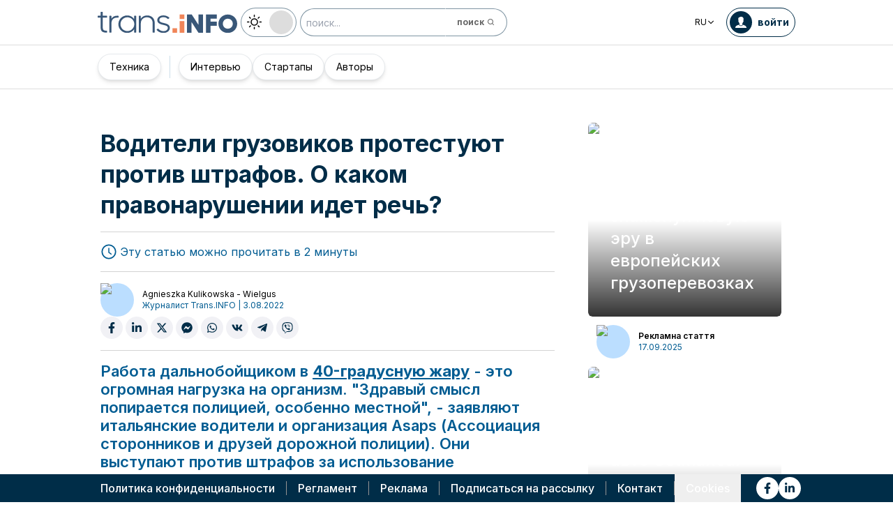

--- FILE ---
content_type: text/html; charset=utf-8
request_url: https://trans.info/ru/voditeli-gruzovikov-protestuyut-protiv-shtrafov-298901
body_size: 228355
content:
<!DOCTYPE html><html lang="ru" class="scroll-smooth"><head><meta charSet="utf-8"/><meta name="viewport" content="width=device-width, initial-scale=1"/><link rel="stylesheet" href="/_next/static/css/0b8aca63e754225b.css" data-precedence="next"/><link rel="stylesheet" href="/_next/static/css/e328eac134c223f3.css" data-precedence="next"/><link rel="stylesheet" href="/_next/static/css/0788d812fe1c6770.css" data-precedence="next"/><link rel="stylesheet" href="/_next/static/css/d1ce7f61616b3376.css" data-precedence="next"/><link rel="stylesheet" href="/_next/static/css/94d89ef146acf5e9.css" data-precedence="next"/><link rel="preload" as="script" fetchPriority="low" href="/_next/static/chunks/webpack-7523a7377423fd8b.js"/><script src="/_next/static/chunks/fd9d1056-d6259937ab07002b.js" async=""></script><script src="/_next/static/chunks/2117-4bb31372ddf7f55a.js" async=""></script><script src="/_next/static/chunks/main-app-fb757dbf2494d41f.js" async=""></script><script src="/_next/static/chunks/5878-63afada22e240c17.js" async=""></script><script src="/_next/static/chunks/app/error-5b52fa143fc03e3f.js" async=""></script><script src="/_next/static/chunks/4f53ad1b-76b1d327a8ba0349.js" async=""></script><script src="/_next/static/chunks/a63740d3-3cee1c883db8a5f7.js" async=""></script><script src="/_next/static/chunks/8dc5345f-eb58e227352ef8ac.js" async=""></script><script src="/_next/static/chunks/4f9d9cd8-ac730608f1b6e825.js" async=""></script><script src="/_next/static/chunks/9081a741-51aedfaed072c4d2.js" async=""></script><script src="/_next/static/chunks/5735-853fb8ea957c9961.js" async=""></script><script src="/_next/static/chunks/3817-d9692ed11d5fcc0b.js" async=""></script><script src="/_next/static/chunks/6933-7c13990b0819d909.js" async=""></script><script src="/_next/static/chunks/3786-c2c86de1aac8a274.js" async=""></script><script src="/_next/static/chunks/2267-6d39be8c79a8e90e.js" async=""></script><script src="/_next/static/chunks/8333-904be654b0e83d2a.js" async=""></script><script src="/_next/static/chunks/4930-f3f5e749e21a682f.js" async=""></script><script src="/_next/static/chunks/9501-3874ab369a869d6b.js" async=""></script><script src="/_next/static/chunks/1644-ea97ecb0c7a52545.js" async=""></script><script src="/_next/static/chunks/2261-fbf67e7ab9acf76c.js" async=""></script><script src="/_next/static/chunks/8986-89ed499b7221ece4.js" async=""></script><script src="/_next/static/chunks/8224-49feedd0aa0916d3.js" async=""></script><script src="/_next/static/chunks/3603-eb1eead648e8ceb6.js" async=""></script><script src="/_next/static/chunks/6758-0c1281818127b5c1.js" async=""></script><script src="/_next/static/chunks/1317-fc5ee62a39a1a10c.js" async=""></script><script src="/_next/static/chunks/812-b4e4139529499dc0.js" async=""></script><script src="/_next/static/chunks/7679-1f9528065a7df8b8.js" async=""></script><script src="/_next/static/chunks/1093-694ac95b4fa447b7.js" async=""></script><script src="/_next/static/chunks/app/%5Blocale%5D/(default)/%5Bid%5D/page-ce68622a002e2cfe.js" async=""></script><script src="/_next/static/chunks/app/%5Blocale%5D/(default)/template-9fd6c59f45df2c2d.js" async=""></script><script src="/_next/static/chunks/12038df7-c110168237fa73eb.js" async=""></script><script src="/_next/static/chunks/1132-082f38aa12d89a74.js" async=""></script><script src="/_next/static/chunks/8894-c5a25a3bafedb7d9.js" async=""></script><script src="/_next/static/chunks/5544-3426bab855bf833d.js" async=""></script><script src="/_next/static/chunks/7085-61b2b90b37e0b864.js" async=""></script><script src="/_next/static/chunks/2396-c336753bb45fb11f.js" async=""></script><script src="/_next/static/chunks/app/%5Blocale%5D/(default)/page-814e5f10ed942d35.js" async=""></script><script src="/_next/static/chunks/3776-47b1d36c2890c208.js" async=""></script><script src="/_next/static/chunks/2259-bd60322da35d2359.js" async=""></script><script src="/_next/static/chunks/app/%5Blocale%5D/layout-b619b7730e3ecb8f.js" async=""></script><script src="/_next/static/chunks/1056-422f3165c8e8157f.js" async=""></script><script src="/_next/static/chunks/1756-87da362f1581ea17.js" async=""></script><script src="/_next/static/chunks/4236-16de494c25de9a79.js" async=""></script><script src="/_next/static/chunks/3221-21779e18339b04b8.js" async=""></script><script src="/_next/static/chunks/app/%5Blocale%5D/(default)/layout-b250a606d1f64ef9.js" async=""></script><link rel="preload" href="https://www.googletagmanager.com/gtm.js?id=GTM-KXXMPR" as="script"/><meta name="google-site-verification" content="19nDqMsggDPQNfjLbk1RTqyxAHeiGN9DkODy5al6vQY"/><title>Водители грузовиков протестуют против штрафов | trans.info</title><meta name="description" content="Работа дальнобойщиком в 40-градусную жару - это огромная нагрузка на организм. Здравый смысл попирается полицией, особенно"/><meta name="author" content="trans.info"/><meta name="robots" content="max-image-preview:large"/><meta name="theme-color" content="#FFDC3A"/><link rel="canonical" href="https://trans.info/ru/voditeli-gruzovikov-protestuyut-protiv-shtrafov-298901"/><meta property="og:title" content="Водители грузовиков протестуют против штрафов"/><meta property="og:description" content="Водители грузовиков протестуют против штрафов"/><meta property="og:url" content="https://trans.info/ru/voditeli-gruzovikov-protestuyut-protiv-shtrafov-298901"/><meta property="og:image" content="https://cdn-trans.info/uploads/2022/08/9343da8896c463bde041fd9ab9b.png"/><meta property="og:image:width" content="1112"/><meta property="og:image:height" content="729"/><meta property="og:image:alt" content="Водители грузовиков протестуют против штрафов"/><meta property="og:image:type" content="image/png"/><meta property="og:type" content="article"/><meta name="twitter:card" content="summary_large_image"/><meta name="twitter:title" content="Водители грузовиков протестуют против штрафов"/><meta name="twitter:description" content="Водители грузовиков протестуют против штрафов"/><meta name="twitter:image" content="https://cdn-trans.info/uploads/2022/08/9343da8896c463bde041fd9ab9b.png"/><meta name="twitter:image:width" content="1112"/><meta name="twitter:image:height" content="729"/><meta name="twitter:image:type" content="image/png"/><meta name="twitter:image:alt" content="Водители грузовиков протестуют против штрафов"/><meta name="next-size-adjust"/><script>
        window.dataLayer = window.dataLayer || [];
        function gtag(){window.dataLayer.push(arguments);}
      
        // Set default consent to 'denied' as a placeholder
        // Determine actual values based on your own requirements
        gtag('consent', 'default', {
          'ad_storage': 'denied',
          'ad_user_data': 'denied',
          'ad_personalization': 'denied',
          'analytics_storage': 'denied'
        });
        // set container default parameters
        gtag('js', new Date());
      </script><noscript><iframe style="display:none;visibility:hidden" src="https://www.googletagmanager.com/ns.html?id=GTM-KXXMPR" height="0" width="0"></iframe></noscript><script src="/_next/static/chunks/polyfills-42372ed130431b0a.js" noModule=""></script></head><body class="p-0 __className_22b49a" cz-shortcut-listen="true"><div class="hidden lg:block"><!--$!--><template data-dgst="BAILOUT_TO_CLIENT_SIDE_RENDERING"></template><!--/$--></div><header class="relative sticky top-0 z-50 mb-[72px]"><div class="w-full top-0 transition-all"><div class="w-100 text-premium relative flex flex-col bg-white dark:bg-premium-darker dark:text-white block lg:hidden"><!--$!--><template data-dgst="BAILOUT_TO_CLIENT_SIDE_RENDERING"></template><!--/$--><div class="w-100 text-premium relative sticky z-10 flex min-h-16 items-center justify-between px-3 lg:container bg-white dark:bg-premium-darker"><div class="flex w-max items-center justify-between gap-3 py-3"><a class="flex" href="/ru"><img alt="TransInfo" loading="lazy" width="150" height="37.5" decoding="async" data-nimg="1" class="block dark:hidden" style="color:transparent" src="/static/svg/transinfoLogoColor.svg"/><img alt="TransInfo" loading="lazy" width="150" height="37.5" decoding="async" data-nimg="1" class="dark:block hidden" style="color:transparent" src="/static/svg/transinfoLogoWhiteColor.svg"/></a></div><div class="flex"><button class="flex h-10 w-10 items-center justify-center rounded-full bg-premium-dark text-white"><span class="block w-4"><svg xmlns="http://www.w3.org/2000/svg" fill="none" viewBox="0 0 20 17"><path stroke="currentColor" stroke-linecap="round" stroke-width="3" d="M2.346 1.681h16.016M2.346 8.354h16.016M2.346 15.027h16.016"></path></svg></span></button></div></div><div class="relative flex w-full grow flex-col overflow-auto bg-premium-dark transition-all duration-300 lg:hidden dark:bg-premium-darker dark:text-white pointer-events-none h-0 opacity-0"><nav class="flex min-h-[calc(100vh-104px)] flex-col overflow-auto text-[14px] text-white"><div class="flex grow flex-col"><div class="flex w-full grow justify-around px-8 py-4 text-center font-bold"><div class="flex flex-col justify-center"><a class="block w-full mb-3 pl-2" rel="" href="/ru/category/transport">Транспорт</a><a class="block w-full mb-3 pl-2" rel="" href="/ru/category/logistika">Логистика</a><a class="block w-full mb-3 pl-2" rel="" href="/ru/interviews">Интервью</a></div><div class="my-2 block min-h-full w-0.5 border-l border-premium-900"></div><div class="flex flex-col justify-center"><a class="block w-full mb-3 pl-2" rel="" href="/ru/category/startups">Стартапы</a><a class="block w-full mb-3 pl-2" rel="" href="/ru/category/technika">Техника</a><a class="block w-full mb-3 pl-2" rel="" href="/ru/authors">Авторы</a></div></div><div class="flex w-full grow flex-wrap items-center justify-evenly gap-x-2 px-2 py-4"><div class="flex flex-row gap-x-2"><a rel="nofollow noopener noreferrer" target="_blank" aria-label="Link to fb" href="https://www.facebook.com/trans.infoEast"><div class="scale-100 rounded-full bg-white transition-all duration-300 ease-in-out hover:-translate-y-1 hover:scale-[1.1] p-2"><svg stroke="currentColor" fill="currentColor" stroke-width="0" viewBox="0 0 320 512" class="text-premium-dark text-md" height="1em" width="1em" xmlns="http://www.w3.org/2000/svg"><path d="M279.14 288l14.22-92.66h-88.91v-60.13c0-25.35 12.42-50.06 52.24-50.06h40.42V6.26S260.43 0 225.36 0c-73.22 0-121.08 44.38-121.08 124.72v70.62H22.89V288h81.39v224h100.17V288z"></path></svg></div></a><a rel="nofollow noopener noreferrer" target="_blank" aria-label="Link to li" href="https://www.linkedin.com/showcase/trans-info-russia"><div class="scale-100 rounded-full bg-white transition-all duration-300 ease-in-out hover:-translate-y-1 hover:scale-[1.1] p-2"><svg stroke="currentColor" fill="currentColor" stroke-width="0" viewBox="0 0 448 512" class="text-premium-dark text-md" height="1em" width="1em" xmlns="http://www.w3.org/2000/svg"><path d="M100.28 448H7.4V148.9h92.88zM53.79 108.1C24.09 108.1 0 83.5 0 53.8a53.79 53.79 0 0 1 107.58 0c0 29.7-24.1 54.3-53.79 54.3zM447.9 448h-92.68V302.4c0-34.7-.7-79.2-48.29-79.2-48.29 0-55.69 37.7-55.69 76.7V448h-92.78V148.9h89.08v40.8h1.3c12.4-23.5 42.69-48.3 87.88-48.3 94 0 111.28 61.9 111.28 142.3V448z"></path></svg></div></a></div><a class="flex gap-x-2 items-center justify-center bg-white text-premium-dark hover:text-premium-900 font-bold rounded-3xl py-1 pl-1 pr-4" rel="nofollow" href="/ru/login"><span class="flex h-8 w-8 items-center justify-center FooterLogin_svg__S4nbv"><svg xmlns="http://www.w3.org/2000/svg" fill="none" viewBox="0 0 42 42"><circle cx="21" cy="21" r="20.5" fill="#fff"></circle><path fill="#015C92" d="M21.05 11c4.918.104 5.476 3.458 4.427 7.328.164.103.5.472.444 1.09-.165 1.135-.663 1.445-.938 1.445-.111.773-.502 1.588-.889 2.104-.276.361-.379.826-.379 1.29 0 .413-.006.15.05.615q.084.223.23.415c-.113.397-.765 2.289-2.995 2.289-2.283 0-2.897-2.041-2.962-2.29q.154-.189.247-.414c.055-.567.065-.303.065-.768 0-.413-.173-.766-.395-1.075-.386-.517-.76-1.393-.872-2.166-.333 0-.827-.31-.938-1.445-.056-.618.206-.987.428-1.09-.553-1.444-1.594-5.926 1.942-6.39.387-.62 1.319-.938 2.534-.938m-3.885 14.978c.443 1.098 1.613 2.58 3.835 2.58 2.224 0 3.39-1.455 3.851-2.565C27.04 27.251 31.5 27.637 31.5 32h-21c0-4.474 4.44-4.782 6.665-6.022"></path></svg></span>войти</a><button class="DarkModeSwitch_mobile__kUXgX DarkModeSwitch_darkmodeSwitch__kcnGH"><div class="DarkModeSwitch_pin__qUwpN"></div><p class="DarkModeSwitch_text__zgExZ DarkModeSwitch_textLight__FgjwS"><svg xmlns="http://www.w3.org/2000/svg" width="22" height="22" fill="none"><path fill="currentColor" d="M14.308 6.819a5.33 5.33 0 0 0-3.745-1.565A5.21 5.21 0 0 0 6.82 6.819a5.33 5.33 0 0 0-1.565 3.744c0 1.454.614 2.795 1.565 3.745a5.33 5.33 0 0 0 3.744 1.565 5.21 5.21 0 0 0 3.745-1.565 5.33 5.33 0 0 0 1.565-3.745 5.21 5.21 0 0 0-1.565-3.744m-1.006 6.483a3.87 3.87 0 0 1-2.739 1.118c-1.062 0-2.04-.42-2.738-1.118a3.87 3.87 0 0 1-1.118-2.739c0-1.062.419-2.04 1.118-2.738a3.87 3.87 0 0 1 2.738-1.118c1.062 0 2.04.42 2.739 1.118a3.87 3.87 0 0 1 1.118 2.738c0 1.062-.42 2.04-1.118 2.739M20.4 9.837h-2.152a.74.74 0 0 0-.726.726.74.74 0 0 0 .726.727H20.4a.74.74 0 0 0 .727-.727.74.74 0 0 0-.727-.726M10.564 17.522a.74.74 0 0 0-.727.726V20.4a.74.74 0 0 0 .726.727.74.74 0 0 0 .727-.727v-2.152a.74.74 0 0 0-.726-.726M18.025 17.019l-1.537-1.537c-.252-.28-.727-.28-1.006 0a.71.71 0 0 0 0 1.006l1.537 1.537c.28.28.726.28 1.006 0a.71.71 0 0 0 0-1.006M10.564 0a.74.74 0 0 0-.727.727v2.151a.74.74 0 0 0 .726.727.74.74 0 0 0 .727-.727V.727A.74.74 0 0 0 10.564 0M18.053 3.102a.71.71 0 0 0-1.006 0L15.51 4.639a.71.71 0 0 0 0 1.006c.251.28.726.28 1.006 0l1.537-1.537a.71.71 0 0 0 0-1.006M2.878 9.837H.727a.74.74 0 0 0-.727.726c0 .392.307.727.727.727h2.151a.74.74 0 0 0 .727-.727.74.74 0 0 0-.727-.726M5.617 15.482c-.251-.28-.726-.28-1.006 0l-1.537 1.537a.71.71 0 0 0 0 1.006c.28.28.727.28 1.006 0l1.537-1.537a.71.71 0 0 0 0-1.006M5.617 4.639 4.08 3.102a.71.71 0 0 0-1.006 0 .71.71 0 0 0 0 1.006l1.537 1.537c.28.28.727.28 1.006 0a.71.71 0 0 0 0-1.006"></path></svg></p><p class="DarkModeSwitch_text__zgExZ DarkModeSwitch_textDark__virQf"><svg xmlns="http://www.w3.org/2000/svg" width="16" height="16" fill="none"><path fill="currentColor" d="M15.622 9.106a.56.56 0 0 0-.47.102 6 6 0 0 1-1.82 1.067c-.634.246-1.33.37-2.065.37A6 6 0 0 1 7.013 8.88a6.05 6.05 0 0 1-1.758-4.268c0-.698.123-1.375.327-1.99A5.5 5.5 0 0 1 6.564.857a.525.525 0 0 0-.082-.739.56.56 0 0 0-.47-.102 8.25 8.25 0 0 0-4.335 2.913A8.15 8.15 0 0 0 0 7.874c0 2.237.9 4.268 2.372 5.746A8.05 8.05 0 0 0 8.097 16c1.881 0 3.62-.657 5.01-1.744a8.1 8.1 0 0 0 2.862-4.494c.103-.308-.06-.595-.347-.656m-3.129 4.288a6.97 6.97 0 0 1-4.355 1.518c-1.942 0-3.7-.8-4.969-2.072a7.05 7.05 0 0 1-2.065-4.986c0-1.621.532-3.098 1.452-4.288a7 7 0 0 1 2.351-1.97 7 7 0 0 0-.286.697 6.9 6.9 0 0 0-.388 2.34c0 1.949.797 3.734 2.065 5.006a7.05 7.05 0 0 0 4.989 2.073c.859 0 1.677-.144 2.433-.431.266-.103.532-.206.777-.329a7.5 7.5 0 0 1-2.004 2.442"></path></svg></p></button></div></div></nav></div></div><div class="absolute top-full w-full lg:hidden"><div class="absolute left-0 top-0 h-full w-full bg-white opacity-[0.5] dark:bg-premium-dark"></div><div class="PillBar_pillGroup__GRv56"><a class="PillBar_pillButton__7W1V_ bg-white text-black" href="/ru/category/transport">Транспорт</a><a class="PillBar_pillButton__7W1V_ bg-white text-black" href="/ru/category/logistika">Логистика</a></div></div><div class="rounded-b-2xl bg-premium-dark text-white shadow-xl lg:rounded-none lg:bg-white lg:text-black lg:shadow-none dark:bg-premium-dark dark:bg-premium-darker dark:text-white hidden lg:block"><div class="mx-auto flex h-16 items-center justify-between px-3 container"><div class="flex w-max items-center justify-between gap-3 py-3"><a class="flex" href="/ru"><img alt="TransInfo" loading="lazy" width="200" height="50" decoding="async" data-nimg="1" class="lg:block dark:hidden" style="color:transparent" src="/static/svg/transinfoLogoColor.svg"/><img alt="TransInfo" loading="lazy" width="200" height="50" decoding="async" data-nimg="1" class="lg:hidden dark:block" style="color:transparent" src="/static/svg/transinfoLogoWhiteColor.svg"/></a><button class="DarkModeSwitch_mobile__kUXgX DarkModeSwitch_darkmodeSwitch__kcnGH hidden lg:block"><div class="DarkModeSwitch_pin__qUwpN"></div><p class="DarkModeSwitch_text__zgExZ DarkModeSwitch_textLight__FgjwS"><svg xmlns="http://www.w3.org/2000/svg" width="22" height="22" fill="none"><path fill="currentColor" d="M14.308 6.819a5.33 5.33 0 0 0-3.745-1.565A5.21 5.21 0 0 0 6.82 6.819a5.33 5.33 0 0 0-1.565 3.744c0 1.454.614 2.795 1.565 3.745a5.33 5.33 0 0 0 3.744 1.565 5.21 5.21 0 0 0 3.745-1.565 5.33 5.33 0 0 0 1.565-3.745 5.21 5.21 0 0 0-1.565-3.744m-1.006 6.483a3.87 3.87 0 0 1-2.739 1.118c-1.062 0-2.04-.42-2.738-1.118a3.87 3.87 0 0 1-1.118-2.739c0-1.062.419-2.04 1.118-2.738a3.87 3.87 0 0 1 2.738-1.118c1.062 0 2.04.42 2.739 1.118a3.87 3.87 0 0 1 1.118 2.738c0 1.062-.42 2.04-1.118 2.739M20.4 9.837h-2.152a.74.74 0 0 0-.726.726.74.74 0 0 0 .726.727H20.4a.74.74 0 0 0 .727-.727.74.74 0 0 0-.727-.726M10.564 17.522a.74.74 0 0 0-.727.726V20.4a.74.74 0 0 0 .726.727.74.74 0 0 0 .727-.727v-2.152a.74.74 0 0 0-.726-.726M18.025 17.019l-1.537-1.537c-.252-.28-.727-.28-1.006 0a.71.71 0 0 0 0 1.006l1.537 1.537c.28.28.726.28 1.006 0a.71.71 0 0 0 0-1.006M10.564 0a.74.74 0 0 0-.727.727v2.151a.74.74 0 0 0 .726.727.74.74 0 0 0 .727-.727V.727A.74.74 0 0 0 10.564 0M18.053 3.102a.71.71 0 0 0-1.006 0L15.51 4.639a.71.71 0 0 0 0 1.006c.251.28.726.28 1.006 0l1.537-1.537a.71.71 0 0 0 0-1.006M2.878 9.837H.727a.74.74 0 0 0-.727.726c0 .392.307.727.727.727h2.151a.74.74 0 0 0 .727-.727.74.74 0 0 0-.727-.726M5.617 15.482c-.251-.28-.726-.28-1.006 0l-1.537 1.537a.71.71 0 0 0 0 1.006c.28.28.727.28 1.006 0l1.537-1.537a.71.71 0 0 0 0-1.006M5.617 4.639 4.08 3.102a.71.71 0 0 0-1.006 0 .71.71 0 0 0 0 1.006l1.537 1.537c.28.28.727.28 1.006 0a.71.71 0 0 0 0-1.006"></path></svg></p><p class="DarkModeSwitch_text__zgExZ DarkModeSwitch_textDark__virQf"><svg xmlns="http://www.w3.org/2000/svg" width="16" height="16" fill="none"><path fill="currentColor" d="M15.622 9.106a.56.56 0 0 0-.47.102 6 6 0 0 1-1.82 1.067c-.634.246-1.33.37-2.065.37A6 6 0 0 1 7.013 8.88a6.05 6.05 0 0 1-1.758-4.268c0-.698.123-1.375.327-1.99A5.5 5.5 0 0 1 6.564.857a.525.525 0 0 0-.082-.739.56.56 0 0 0-.47-.102 8.25 8.25 0 0 0-4.335 2.913A8.15 8.15 0 0 0 0 7.874c0 2.237.9 4.268 2.372 5.746A8.05 8.05 0 0 0 8.097 16c1.881 0 3.62-.657 5.01-1.744a8.1 8.1 0 0 0 2.862-4.494c.103-.308-.06-.595-.347-.656m-3.129 4.288a6.97 6.97 0 0 1-4.355 1.518c-1.942 0-3.7-.8-4.969-2.072a7.05 7.05 0 0 1-2.065-4.986c0-1.621.532-3.098 1.452-4.288a7 7 0 0 1 2.351-1.97 7 7 0 0 0-.286.697 6.9 6.9 0 0 0-.388 2.34c0 1.949.797 3.734 2.065 5.006a7.05 7.05 0 0 0 4.989 2.073c.859 0 1.677-.144 2.433-.431.266-.103.532-.206.777-.329a7.5 7.5 0 0 1-2.004 2.442"></path></svg></p></button><form class="flex h-full translate-x-9 items-center lg:translate-x-0 hidden lg:flex" action="/ru/search" method="GET"><input type="text" placeholder="поиск..." class="h-10 rounded-full border border-premium-dark border-opacity-50 bg-white px-2 py-[9px] pr-6 text-sm text-black opacity-100 outline-none transition-all placeholder:text-sm placeholder:italic lg:py-[5px] dark:border-premium-500 dark:bg-premium-dark dark:text-white" name="q"/><button type="submit" class="flex h-10 w-10 -translate-x-9 items-center justify-center rounded-br-full rounded-tr-full border border-premium-dark border-l-transparent border-opacity-50 bg-white text-xs font-bold text-premium-dark text-white transition-colors hover:bg-premium-500 lg:w-auto lg:border-l-transparent lg:px-4 lg:py-2 lg:text-gray-700 dark:border-premium-500 dark:border-l-transparent dark:bg-premium-dark dark:hover:bg-premium-500"><span class="hidden lg:inline">поиск</span><svg stroke="currentColor" fill="currentColor" stroke-width="0" viewBox="0 0 24 24" class="h-6 w-6 lg:ml-1 lg:h-auto lg:w-auto" height="1em" width="1em" xmlns="http://www.w3.org/2000/svg"><path d="M10 18a7.952 7.952 0 0 0 4.897-1.688l4.396 4.396 1.414-1.414-4.396-4.396A7.952 7.952 0 0 0 18 10c0-4.411-3.589-8-8-8s-8 3.589-8 8 3.589 8 8 8zm0-14c3.309 0 6 2.691 6 6s-2.691 6-6 6-6-2.691-6-6 2.691-6 6-6z"></path></svg></button></form></div><div class="flex w-max items-center justify-between gap-3 py-3"><div class="relative hidden lg:block mx-4"><button class="flex items-center gap-1 dark:text-white text-black bg-white text-xs dark:bg-premium-darker">RU<svg stroke="currentColor" fill="currentColor" stroke-width="0" viewBox="0 0 512 512" class="h-3 w-3" height="1em" width="1em" xmlns="http://www.w3.org/2000/svg"><path d="M256 294.1L383 167c9.4-9.4 24.6-9.4 33.9 0s9.3 24.6 0 34L273 345c-9.1 9.1-23.7 9.3-33.1.7L95 201.1c-4.7-4.7-7-10.9-7-17s2.3-12.3 7-17c9.4-9.4 24.6-9.4 33.9 0l127.1 127z"></path></svg></button><div class="absolute left-0 rounded-lg border border-gray-600  dark:bg-premium-dark dark:text-white transition-opacity z-[100] pointer-events-none opacity-0 top-full mt-3 text-black bg-white"><a hrefLang="pl" class="block w-full p-2 text-left text-xs transition-colors hover:bg-gray-200 hover:text-black rounded-t-lg" href="/pl">Polski</a><a hrefLang="en" class="block w-full p-2 text-left text-xs transition-colors hover:bg-gray-200 hover:text-black" href="/en">English</a><a hrefLang="es" class="block w-full p-2 text-left text-xs transition-colors hover:bg-gray-200 hover:text-black" href="/es">Español</a><a hrefLang="de" class="block w-full p-2 text-left text-xs transition-colors hover:bg-gray-200 hover:text-black" href="/de">Deutsch</a><a hrefLang="fr" class="block w-full p-2 text-left text-xs transition-colors hover:bg-gray-200 hover:text-black" href="/fr">Français</a><a hrefLang="it" class="block w-full p-2 text-left text-xs transition-colors hover:bg-gray-200 hover:text-black" href="/it">Italiano</a><a hrefLang="lt" class="block w-full p-2 text-left text-xs transition-colors hover:bg-gray-200 hover:text-black" href="/lt">Lietuvių</a><a hrefLang="ua" class="block w-full p-2 text-left text-xs transition-colors hover:bg-gray-200 hover:text-black" href="/ua">Українська</a><a hrefLang="hu" class="block w-full p-2 text-left text-xs transition-colors hover:bg-gray-200 hover:text-black" href="/hu">Magyar</a><a hrefLang="ro" class="block w-full p-2 text-left text-xs transition-colors hover:bg-gray-200 hover:text-black rounded-b-lg" href="/ro">Română</a></div></div><form class="flex h-full translate-x-9 items-center lg:translate-x-0 lg:hidden" action="/ru/search" method="GET"><input type="text" placeholder="поиск..." class="h-10 rounded-full border border-premium-dark border-opacity-50 bg-white px-2 py-[9px] pr-6 text-sm text-black opacity-100 outline-none transition-all placeholder:text-sm placeholder:italic lg:py-[5px] dark:border-premium-500 dark:bg-premium-dark dark:text-white" name="q"/><button type="submit" class="flex h-10 w-10 -translate-x-9 items-center justify-center rounded-br-full rounded-tr-full border border-premium-dark border-l-transparent border-opacity-50 bg-white text-xs font-bold text-premium-dark text-white transition-colors hover:bg-premium-500 lg:w-auto lg:border-l-transparent lg:px-4 lg:py-2 lg:text-gray-700 dark:border-premium-500 dark:border-l-transparent dark:bg-premium-dark dark:hover:bg-premium-500"><span class="hidden lg:inline">поиск</span><svg stroke="currentColor" fill="currentColor" stroke-width="0" viewBox="0 0 24 24" class="h-6 w-6 lg:ml-1 lg:h-auto lg:w-auto" height="1em" width="1em" xmlns="http://www.w3.org/2000/svg"><path d="M10 18a7.952 7.952 0 0 0 4.897-1.688l4.396 4.396 1.414-1.414-4.396-4.396A7.952 7.952 0 0 0 18 10c0-4.411-3.589-8-8-8s-8 3.589-8 8 3.589 8 8 8zm0-14c3.309 0 6 2.691 6 6s-2.691 6-6 6-6-2.691-6-6 2.691-6 6-6z"></path></svg></button></form><a rel="nofollow" class="lg:text-premium-dark lg:hover:text-premium-900 dark:hover:text-premium-100 flex items-center pl-1 pr-2 text-sm font-bold transition-all dark:text-white border border-premium-dark dark:border-premium-500 rounded-full p-1" href="/ru/login?from=/voditeli-gruzovikov-protestuyut-protiv-shtrafov-298901"><div class="mr-2 rounded-full bg-premium-dark p-2 text-white dark:bg-white dark:text-premium-dark"><!--$--><svg xmlns="http://www.w3.org/2000/svg" fill="none" viewBox="0 0 18 18" width="16" height="16"><path fill="currentColor" d="M9.042 0c4.216.089 4.694 2.964 3.795 6.28.141.09.428.406.38.936-.14.973-.567 1.238-.803 1.238-.095.663-.43 1.36-.762 1.803-.236.31-.324.708-.324 1.107 0 .353-.006.128.042.526q.073.191.197.356c-.097.34-.656 1.962-2.567 1.962-1.957 0-2.483-1.75-2.54-1.962q.134-.163.212-.356c.048-.485.057-.26.057-.658 0-.354-.148-.657-.339-.922-.331-.443-.652-1.193-.747-1.856-.286 0-.71-.265-.804-1.238-.048-.53.176-.846.366-.935C4.731 5.043 3.84 1.2 6.87.803 7.2.273 8 0 9.042 0M5.713 12.838c.38.942 1.383 2.213 3.287 2.213 1.906 0 2.906-1.248 3.3-2.2C14.178 13.93 18 14.262 18 18H0c0-3.835 3.805-4.098 5.713-5.162"></path></svg><!--/$--></div><span class="hidden text-nowrap lg:block">войти</span></a></div></div><nav class="absolute top-full w-full border-b border-t border-gray-500 px-2 hidden lg:block"><div class="absolute left-0 top-0 h-full w-full bg-white opacity-[0.8]  dark:bg-premium-dark"></div><div class="container mx-auto"><ul class="flex items-center justify-start gap-3 p-2 lg:gap-1 lg:p-1"><ul class="flex items-center justify-start gap-3 p-2"><li class="group relative flex h-full flex-grow items-center justify-center"><a class="border border-opacity-10 bg-white border-premium-dark hover:opacity-30 flex h-full px-4 py-2 items-center justify-start rounded-full text-sm transition-colors whitespace-nowrap flex items-center justify-center gap-1 border shadow-md bg-white text-black hover:text-black" href="/ru/category/technika">Техника</a></li></ul><div class="mx-4 h-8 border-r border-premium-900 lg:mx-1"></div><ul class="flex items-center justify-start gap-3 p-2"><li class="group relative flex h-full flex-grow items-center justify-center"><a class="border border-opacity-10 bg-white border-premium-dark hover:opacity-30 flex h-full px-4 py-2 items-center justify-start rounded-full text-sm transition-colors whitespace-nowrap flex items-center justify-center gap-1 border shadow-md bg-white text-black hover:text-black" href="/ru/interviews">Интервью</a></li><li class="group relative flex h-full flex-grow items-center justify-center"><a class="border border-opacity-10 bg-white border-premium-dark hover:opacity-30 flex h-full px-4 py-2 items-center justify-start rounded-full text-sm transition-colors whitespace-nowrap flex items-center justify-center gap-1 border shadow-md bg-white text-black hover:text-black" href="/ru/category/startups">Стартапы</a></li><li class="group relative flex h-full flex-grow items-center justify-center"><a class="border border-opacity-10 bg-white border-premium-dark hover:opacity-30 flex h-full px-4 py-2 items-center justify-start rounded-full text-sm transition-colors whitespace-nowrap flex items-center justify-center gap-1 border shadow-md bg-white text-black hover:text-black" href="/ru/authors">Авторы</a></li></ul><div class="flex w-full flex-col items-end"></div></ul></div></nav></div></div></header><div class="transition-all relative lg:pb-20 w-full opacity-0 top-[50px]"><div class="container mx-auto lg:grid lg:grid-cols-3"><div class="pt-4 lg:col-span-2"><div class="block px-3 py-4 lg:px-4 lg:py-8 lg:pb-16"><div class="lg:hidden"><img alt="" loading="lazy" width="735" height="500" decoding="async" data-nimg="1" class="mb-2 h-auto w-full rounded-md" style="color:transparent" src="https://cdn-trans.info/uploads/2022/08/9343da8896c463bde041fd9ab9b.png"/><p class="text-xs text-gray-600 lg:text-sm">Polizia di Stato</p></div><h1 class="mb-4 text-lg font-bold leading-[1.3] text-premium-dark md:text-xl lg:text-[2.125rem] lg:leading-[1.3] dark:text-white">Водители грузовиков протестуют против штрафов. О каком правонарушении идет речь?</h1><div class="mb-4 flex items-center justify-between gap-2 border-b border-t border-ebony border-opacity-20 py-4 lg:justify-start lg:gap-8"><div class="flex items-center text-premium-900 dark:text-orange-500"><svg stroke="currentColor" fill="currentColor" stroke-width="0" viewBox="0 0 1024 1024" class="mr-1 h-6 w-6" height="1em" width="1em" xmlns="http://www.w3.org/2000/svg"><path d="M512 64C264.6 64 64 264.6 64 512s200.6 448 448 448 448-200.6 448-448S759.4 64 512 64zm0 820c-205.4 0-372-166.6-372-372s166.6-372 372-372 372 166.6 372 372-166.6 372-372 372z"></path><path d="M686.7 638.6L544.1 535.5V288c0-4.4-3.6-8-8-8H488c-4.4 0-8 3.6-8 8v275.4c0 2.6 1.2 5 3.3 6.5l165.4 120.6c3.6 2.6 8.6 1.8 11.2-1.7l28.6-39c2.6-3.7 1.8-8.7-1.8-11.2z"></path></svg>Эту статью можно прочитать в 2 минуты</div></div><div class="flex items-center gap-4 md:block xxxl:flex mb-4"><div class="items-left mb-4 flex flex-shrink-0 flex-col xl:mb-0"><div class="group flex items-center justify-between mr-2"><a class="flex items-center" href="/ru/user/agnieszka-kulikowska-wielgus"><img alt="Agnieszka Kulikowska - Wielgus" loading="lazy" width="48" height="48" decoding="async" data-nimg="1" class="mr-3 h-8 w-8 rounded-full bg-premium-100 transition-transform group-hover:scale-110 lg:h-12 lg:w-12" style="color:transparent" src="https://cdn-trans.info/uploads/2017/09/8d36b0dd5b6c0679fb752471c48.png"/><div class="flex flex-col text-xs"><p class="mr-2 text-black dark:text-white">Agnieszka Kulikowska - Wielgus</p><p class="text-premium-900 dark:text-orange-500">Журналист Trans.INFO | 3.08.2022</p></div></a></div></div><div class="flex items-center hidden flex-shrink-0 sm:flex"><!--$--><button class="react-share__ShareButton mr-1" style="background-color:transparent;border:none;padding:0;font:inherit;color:inherit;cursor:pointer"><div class="block h-8 w-8 rounded-full bg-gray-200 p-2 text-premium-dark transition-all hover:scale-110 hover:bg-gray-500"><svg stroke="currentColor" fill="currentColor" stroke-width="0" viewBox="0 0 320 512" class="h-4 w-4" height="1em" width="1em" xmlns="http://www.w3.org/2000/svg"><path d="M279.14 288l14.22-92.66h-88.91v-60.13c0-25.35 12.42-50.06 52.24-50.06h40.42V6.26S260.43 0 225.36 0c-73.22 0-121.08 44.38-121.08 124.72v70.62H22.89V288h81.39v224h100.17V288z"></path></svg></div></button><!--/$--><!--$--><button class="react-share__ShareButton mr-1" style="background-color:transparent;border:none;padding:0;font:inherit;color:inherit;cursor:pointer"><div class="block h-8 w-8 rounded-full bg-gray-200 p-2 text-premium-dark transition-all hover:scale-110 hover:bg-gray-500"><svg stroke="currentColor" fill="currentColor" stroke-width="0" viewBox="0 0 448 512" class="h-4 w-4" height="1em" width="1em" xmlns="http://www.w3.org/2000/svg"><path d="M100.28 448H7.4V148.9h92.88zM53.79 108.1C24.09 108.1 0 83.5 0 53.8a53.79 53.79 0 0 1 107.58 0c0 29.7-24.1 54.3-53.79 54.3zM447.9 448h-92.68V302.4c0-34.7-.7-79.2-48.29-79.2-48.29 0-55.69 37.7-55.69 76.7V448h-92.78V148.9h89.08v40.8h1.3c12.4-23.5 42.69-48.3 87.88-48.3 94 0 111.28 61.9 111.28 142.3V448z"></path></svg></div></button><!--/$--><!--$--><button class="react-share__ShareButton mr-1" style="background-color:transparent;border:none;padding:0;font:inherit;color:inherit;cursor:pointer"><div class="block h-8 w-8 rounded-full bg-gray-200 p-2 text-premium-dark transition-all hover:scale-110 hover:bg-gray-500"><svg stroke="currentColor" fill="currentColor" stroke-width="0" viewBox="0 0 24 24" class="h-4 w-4" height="1em" width="1em" xmlns="http://www.w3.org/2000/svg"><path d="M18.2048 2.25H21.5128L14.2858 10.51L22.7878 21.75H16.1308L10.9168 14.933L4.95084 21.75H1.64084L9.37084 12.915L1.21484 2.25H8.04084L12.7538 8.481L18.2048 2.25ZM17.0438 19.77H18.8768L7.04484 4.126H5.07784L17.0438 19.77Z"></path></svg></div></button><!--/$--><!--$--><button class="react-share__ShareButton mr-1" style="background-color:transparent;border:none;padding:0;font:inherit;color:inherit;cursor:pointer"><div class="block h-8 w-8 rounded-full bg-gray-200 p-2 text-premium-dark transition-all hover:scale-110 hover:bg-gray-500"><svg stroke="currentColor" fill="currentColor" stroke-width="0" viewBox="0 0 512 512" class="h-4 w-4" height="1em" width="1em" xmlns="http://www.w3.org/2000/svg"><path d="M256.55 8C116.52 8 8 110.34 8 248.57c0 72.3 29.71 134.78 78.07 177.94 8.35 7.51 6.63 11.86 8.05 58.23A19.92 19.92 0 0 0 122 502.31c52.91-23.3 53.59-25.14 62.56-22.7C337.85 521.8 504 423.7 504 248.57 504 110.34 396.59 8 256.55 8zm149.24 185.13l-73 115.57a37.37 37.37 0 0 1-53.91 9.93l-58.08-43.47a15 15 0 0 0-18 0l-78.37 59.44c-10.46 7.93-24.16-4.6-17.11-15.67l73-115.57a37.36 37.36 0 0 1 53.91-9.93l58.06 43.46a15 15 0 0 0 18 0l78.41-59.38c10.44-7.98 24.14 4.54 17.09 15.62z"></path></svg></div></button><!--/$--><!--$--><button class="react-share__ShareButton mr-1" style="background-color:transparent;border:none;padding:0;font:inherit;color:inherit;cursor:pointer"><div class="block h-8 w-8 rounded-full bg-gray-200 p-2 text-premium-dark transition-all hover:scale-110 hover:bg-gray-500"><svg stroke="currentColor" fill="currentColor" stroke-width="0" viewBox="0 0 448 512" class="h-4 w-4" height="1em" width="1em" xmlns="http://www.w3.org/2000/svg"><path d="M380.9 97.1C339 55.1 283.2 32 223.9 32c-122.4 0-222 99.6-222 222 0 39.1 10.2 77.3 29.6 111L0 480l117.7-30.9c32.4 17.7 68.9 27 106.1 27h.1c122.3 0 224.1-99.6 224.1-222 0-59.3-25.2-115-67.1-157zm-157 341.6c-33.2 0-65.7-8.9-94-25.7l-6.7-4-69.8 18.3L72 359.2l-4.4-7c-18.5-29.4-28.2-63.3-28.2-98.2 0-101.7 82.8-184.5 184.6-184.5 49.3 0 95.6 19.2 130.4 54.1 34.8 34.9 56.2 81.2 56.1 130.5 0 101.8-84.9 184.6-186.6 184.6zm101.2-138.2c-5.5-2.8-32.8-16.2-37.9-18-5.1-1.9-8.8-2.8-12.5 2.8-3.7 5.6-14.3 18-17.6 21.8-3.2 3.7-6.5 4.2-12 1.4-32.6-16.3-54-29.1-75.5-66-5.7-9.8 5.7-9.1 16.3-30.3 1.8-3.7.9-6.9-.5-9.7-1.4-2.8-12.5-30.1-17.1-41.2-4.5-10.8-9.1-9.3-12.5-9.5-3.2-.2-6.9-.2-10.6-.2-3.7 0-9.7 1.4-14.8 6.9-5.1 5.6-19.4 19-19.4 46.3 0 27.3 19.9 53.7 22.6 57.4 2.8 3.7 39.1 59.7 94.8 83.8 35.2 15.2 49 16.5 66.6 13.9 10.7-1.6 32.8-13.4 37.4-26.4 4.6-13 4.6-24.1 3.2-26.4-1.3-2.5-5-3.9-10.5-6.6z"></path></svg></div></button><!--/$--><!--$--><button class="react-share__ShareButton mr-1" style="background-color:transparent;border:none;padding:0;font:inherit;color:inherit;cursor:pointer"><div class="block h-8 w-8 rounded-full bg-gray-200 p-2 text-premium-dark transition-all hover:scale-110 hover:bg-gray-500"><svg stroke="currentColor" fill="currentColor" stroke-width="0" viewBox="0 0 576 512" class="h-4 w-4" height="1em" width="1em" xmlns="http://www.w3.org/2000/svg"><path d="M545 117.7c3.7-12.5 0-21.7-17.8-21.7h-58.9c-15 0-21.9 7.9-25.6 16.7 0 0-30 73.1-72.4 120.5-13.7 13.7-20 18.1-27.5 18.1-3.7 0-9.4-4.4-9.4-16.9V117.7c0-15-4.2-21.7-16.6-21.7h-92.6c-9.4 0-15 7-15 13.5 0 14.2 21.2 17.5 23.4 57.5v86.8c0 19-3.4 22.5-10.9 22.5-20 0-68.6-73.4-97.4-157.4-5.8-16.3-11.5-22.9-26.6-22.9H38.8c-16.8 0-20.2 7.9-20.2 16.7 0 15.6 20 93.1 93.1 195.5C160.4 378.1 229 416 291.4 416c37.5 0 42.1-8.4 42.1-22.9 0-66.8-3.4-73.1 15.4-73.1 8.7 0 23.7 4.4 58.7 38.1 40 40 46.6 57.9 69 57.9h58.9c16.8 0 25.3-8.4 20.4-25-11.2-34.9-86.9-106.7-90.3-111.5-8.7-11.2-6.2-16.2 0-26.2.1-.1 72-101.3 79.4-135.6z"></path></svg></div></button><!--/$--><!--$--><button class="react-share__ShareButton mr-1" style="background-color:transparent;border:none;padding:0;font:inherit;color:inherit;cursor:pointer"><div class="block h-8 w-8 rounded-full bg-gray-200 p-2 text-premium-dark transition-all hover:scale-110 hover:bg-gray-500"><svg stroke="currentColor" fill="currentColor" stroke-width="0" viewBox="0 0 448 512" class="h-4 w-4" height="1em" width="1em" xmlns="http://www.w3.org/2000/svg"><path d="M446.7 98.6l-67.6 318.8c-5.1 22.5-18.4 28.1-37.3 17.5l-103-75.9-49.7 47.8c-5.5 5.5-10.1 10.1-20.7 10.1l7.4-104.9 190.9-172.5c8.3-7.4-1.8-11.5-12.9-4.1L117.8 284 16.2 252.2c-22.1-6.9-22.5-22.1 4.6-32.7L418.2 66.4c18.4-6.9 34.5 4.1 28.5 32.2z"></path></svg></div></button><!--/$--><!--$--><button class="react-share__ShareButton mr-1" style="background-color:transparent;border:none;padding:0;font:inherit;color:inherit;cursor:pointer"><div class="block h-8 w-8 rounded-full bg-gray-200 p-2 text-premium-dark transition-all hover:scale-110 hover:bg-gray-500"><svg stroke="currentColor" fill="currentColor" stroke-width="0" viewBox="0 0 512 512" class="h-4 w-4" height="1em" width="1em" xmlns="http://www.w3.org/2000/svg"><path d="M444 49.9C431.3 38.2 379.9.9 265.3.4c0 0-135.1-8.1-200.9 52.3C27.8 89.3 14.9 143 13.5 209.5c-1.4 66.5-3.1 191.1 117 224.9h.1l-.1 51.6s-.8 20.9 13 25.1c16.6 5.2 26.4-10.7 42.3-27.8 8.7-9.4 20.7-23.2 29.8-33.7 82.2 6.9 145.3-8.9 152.5-11.2 16.6-5.4 110.5-17.4 125.7-142 15.8-128.6-7.6-209.8-49.8-246.5zM457.9 287c-12.9 104-89 110.6-103 115.1-6 1.9-61.5 15.7-131.2 11.2 0 0-52 62.7-68.2 79-5.3 5.3-11.1 4.8-11-5.7 0-6.9.4-85.7.4-85.7-.1 0-.1 0 0 0-101.8-28.2-95.8-134.3-94.7-189.8 1.1-55.5 11.6-101 42.6-131.6 55.7-50.5 170.4-43 170.4-43 96.9.4 143.3 29.6 154.1 39.4 35.7 30.6 53.9 103.8 40.6 211.1zm-139-80.8c.4 8.6-12.5 9.2-12.9.6-1.1-22-11.4-32.7-32.6-33.9-8.6-.5-7.8-13.4.7-12.9 27.9 1.5 43.4 17.5 44.8 46.2zm20.3 11.3c1-42.4-25.5-75.6-75.8-79.3-8.5-.6-7.6-13.5.9-12.9 58 4.2 88.9 44.1 87.8 92.5-.1 8.6-13.1 8.2-12.9-.3zm47 13.4c.1 8.6-12.9 8.7-12.9.1-.6-81.5-54.9-125.9-120.8-126.4-8.5-.1-8.5-12.9 0-12.9 73.7.5 133 51.4 133.7 139.2zM374.9 329v.2c-10.8 19-31 40-51.8 33.3l-.2-.3c-21.1-5.9-70.8-31.5-102.2-56.5-16.2-12.8-31-27.9-42.4-42.4-10.3-12.9-20.7-28.2-30.8-46.6-21.3-38.5-26-55.7-26-55.7-6.7-20.8 14.2-41 33.3-51.8h.2c9.2-4.8 18-3.2 23.9 3.9 0 0 12.4 14.8 17.7 22.1 5 6.8 11.7 17.7 15.2 23.8 6.1 10.9 2.3 22-3.7 26.6l-12 9.6c-6.1 4.9-5.3 14-5.3 14s17.8 67.3 84.3 84.3c0 0 9.1.8 14-5.3l9.6-12c4.6-6 15.7-9.8 26.6-3.7 14.7 8.3 33.4 21.2 45.8 32.9 7 5.7 8.6 14.4 3.8 23.6z"></path></svg></div></button><!--/$--></div></div><div class="mb-4 border-b border-ebony border-opacity-20"></div><p class="article-before-content mb-4 font-semibold leading-[1.2] text-premium-900 lg:text-[1.375rem] dark:text-white">Работа дальнобойщиком в <a href="https://trans.info/ru/kak-perezhit-zharu-297500" target="_blank" rel="noopener">40-градусную жару</a> - это огромная нагрузка на организм. "Здравый смысл попирается полицией, особенно местной", - заявляют итальянские водители и организация Asaps (Ассоциация сторонников и друзей дорожной полиции). Они выступают против штрафов за использование кондиционеров на стоянках и призывают правительство сделать исключение.</p><div class="mb-4 hidden lg:block"><img alt="" loading="lazy" width="735" height="500" decoding="async" data-nimg="1" class="mb-2 h-auto w-full rounded-md" style="color:transparent" src="https://cdn-trans.info/uploads/2022/08/9343da8896c463bde041fd9ab9b.png"/><p class="text-xs text-gray-600 lg:text-sm">Polizia di Stato</p></div><article><div class="article-content protected"><div><p></p>
<p>Поездки на дальние расстояния в жаркую погоду – это большой вызов для водителей. Когда в Европе температура достигает 40 градусов, отдых в кабине оказывается травматическим опытом. “Отсюда необходимость держать кондиционер включенным при работающем двигателе даже во время остановки на стоянке”, – утверждает итальянская газета Il Nordest Quotidiano.</p>
<p>Проблема в том, что такая практика запрещена Дорожным кодексом (в статье 157, пункт 7 bis), и это относится ко всем транспортным средствам, включая грузовики. Итальянское законодательство предусматривают штраф в размере минимум 223 евро, а максимум 444 евро за использование кондиционера во время остановки на стоянке.</p>
<p>Ассоциации автомобильного транспорта сообщают о заметном увеличении количества штрафов, наложенных полицией за это правонарушение в последние недели.</p>
<blockquote><p>“Мы получаем все больше сообщений о водителях, оштрафованных на сумму более 400 евро, виновных в том, что они ожидали погрузки с <a href="https://trans.info/ru/shtrafyi-za-rubezhom-298156" target="_blank" rel="noopener">включенным двигателем и кондиционером</a>, чтобы найти спасение от жары”, – говорит Чинция Франкини, президент организации “Ruote Libere”, которую цитирует итальянская газета.</p></blockquote>
<p>В связи с этим отраслевая ассоциация “Uniti per la Vita dei Conducenti” при поддержке Asaps обратилась к Министерству внутренних дел Италии с призывом сделать исключение из статьи 157 пар. 7 bis и разрешить водителям использовать кондиционеры на остановках отдыха в летнее время.</p>
<blockquote><p>“В настоящее время, когда кондиционер выключен, температура в кабинах автомобилей, находящихся на солнце, быстро достигает почти 50 градусов – это невыносимая ситуация, которая буквально ставит под угрозу жизнь водителей, как во время отдыха, так и в ожидании погрузки или разгрузки”, – продолжает Франкини.</p></blockquote>
<p>По словам президента ассоциации, в Италии очень мало мест, пригодных для парковки грузовиков.</p>
<blockquote><p>“Водители часто, чтобы соблюсти нормы времени отдыха, останавливаются на длительное время на парковках, несмотря на адскую температуру. В довершение всего, у нас действуют летние запреты на движение грузовиков, которые часто не позволяют им вернуться домой и заставляют их ждать бесконечные дни на автостоянках”, – добавляет Франкини.</p></blockquote>
<p>Президент взывает к здравому смыслу служб, в частности, местной полиции, “которые продолжают санкционировать поведение, продиктованное простым желанием выжить”.</p>
</div></div></article><div><div class=" my-2 mr-4 inline-block text-lg font-bold lg:text-xl">Теги<!-- -->:</div><ul class="inline-flex flex-wrap"><li class="mb-1 mr-1"><a class="block rounded-full bg-premium-900 px-2 py-1 text-sm text-white transition-colors hover:bg-premium-700 hover:text-white" href="/ru/tag/avtostoyanki">#<!-- -->Автостоянки</a></li><li class="mb-1 mr-1"><a class="block rounded-full bg-premium-900 px-2 py-1 text-sm text-white transition-colors hover:bg-premium-700 hover:text-white" href="/ru/tag/voditeli">#<!-- -->водители</a></li><li class="mb-1 mr-1"><a class="block rounded-full bg-premium-900 px-2 py-1 text-sm text-white transition-colors hover:bg-premium-700 hover:text-white" href="/ru/tag/zhara-v-gruzovike">#<!-- -->жара в грузовике</a></li><li class="mb-1 mr-1"><a class="block rounded-full bg-premium-900 px-2 py-1 text-sm text-white transition-colors hover:bg-premium-700 hover:text-white" href="/ru/tag/italiya">#<!-- -->Италия</a></li><li class="mb-1 mr-1"><a class="block rounded-full bg-premium-900 px-2 py-1 text-sm text-white transition-colors hover:bg-premium-700 hover:text-white" href="/ru/tag/konditsioneryi-v-gruzovikah">#<!-- -->кондиционеры в грузовиках</a></li></ul></div><div class="h-0.5 w-full"></div><div class="xl:mt-2"></div></div><div class="px-4 pb-4 lg:hidden"><!--$--><!--/$--><!--$--><div class="flex w-full flex-col gap-4"><div class="flex h-[350px] flex-col"><a class="group relative h-full flex-col overflow-hidden rounded-md lg:rounded-md flex lg:flex" href="/ru/boekestijn-obyavlyaet-o-zapuske-egala-znamenuya-novuyu-eru-v-evropeyskih-gruzoperevozkah-420600"><div class="flex flex-row overflow-hidden h-full"><div class="relative flex w-full flex-col overflow-hidden rounded-md lg:rounded-md max-w-[unset] justify-end lg:max-w-[unset] lg:justify-end min-h-64 lg:h-full h-full"><img alt="Boekestijn объявляет о запуске Egala, знаменуя новую эру в европейских грузоперевозках" loading="lazy" width="700" height="500" decoding="async" data-nimg="1" class="absolute h-full w-full object-cover transition-transform duration-1000 group-hover:scale-105 rounded-t-md rounded-b-md lg:rounded-b-md" style="color:transparent" src="https://cdn-trans.info/uploads/2025/09/bed284b0cebf45ad8eb061a84c60-1024x644.webp"/><div class="gap-2 flex flex-wrap max-h-[30px] overflow-hidden absolute left-2 right-2 top-2 flex-row items-start"></div><div class="flex-col justify-end h-1/2 relative lg:bg-gradient-to-t lg:from-black/80 lg:to-black/0 hidden lg:flex lg:gap-3 lg:p-8 gap-1 p-4 rounded-b-md lg:rounded-b-md"><h3 class="text-white text-md font-regular lg:text-2xl lg:font-medium  text-[0.875rem] sm:text-[1rem]">Boekestijn объявляет о запуске Egala, знаменуя новую эру в европейских грузоперевозках</h3><div class="lg:hidden hidden"><div class="flex items-center"><img alt="Рекламна стаття" loading="lazy" width="48" height="48" decoding="async" data-nimg="1" class="mr-1 h-12 w-12 rounded-full bg-premium-100" style="color:transparent" src="https://cdn-trans.info/uploads/2023/06/86c203c35a303af867846b321119.jpg"/><p class="ml-2 flex flex-col text-xs"><span class="text-white font-semibold">Рекламна стаття</span> <span class="text-white">17.09.2025</span></p></div></div></div></div><div class="lg:w-full w-[140%] pr-0 pb-0 sm:pr-[unset] sm:pb-[unset] flex-col items-start gap-2 justify-between dark:bg-dark-500 rounded-b-md hidden lg:hidden lg:gap-3 lg:p-8 gap-1 p-4"><div class="flex flex-col"><h3 class="text-md font-regular lg:text-2xl lg:font-medium  text-[0.875rem] sm:text-[1rem]">Boekestijn объявляет о запуске Egala, знаменуя новую эру в европейских грузоперевозках</h3><div class="lg:hidden hidden"><div class="flex items-center"><img alt="Рекламна стаття" loading="lazy" width="48" height="48" decoding="async" data-nimg="1" class="mr-1 h-12 w-12 rounded-full bg-premium-100" style="color:transparent" src="https://cdn-trans.info/uploads/2023/06/86c203c35a303af867846b321119.jpg"/><p class="ml-2 flex flex-col text-xs"><span class="text-black dark:text-white font-semibold">Рекламна стаття</span> <span class="text-premium-900 dark:text-white">17.09.2025</span></p></div></div></div></div></div><div class="flex-col items-start gap-2 justify-between rounded-b-md flex lg:flex lg:gap-3 lg:p-3 gap-1 p-2"><h3 class="text-md font-regular lg:text-2xl lg:font-medium  text-[0.875rem] sm:text-[1rem] lg:hidden block">Boekestijn объявляет о запуске Egala, знаменуя новую эру в европейских грузоперевозках</h3><div class="lg:block block"><div class="flex items-center"><img alt="Рекламна стаття" loading="lazy" width="48" height="48" decoding="async" data-nimg="1" class="mr-1 h-12 w-12 rounded-full bg-premium-100" style="color:transparent" src="https://cdn-trans.info/uploads/2023/06/86c203c35a303af867846b321119.jpg"/><p class="ml-2 flex flex-col text-xs"><span class="text-black dark:text-white font-semibold">Рекламна стаття</span> <span class="text-premium-900 dark:text-white">17.09.2025</span></p></div></div></div></a></div><div class="flex h-[350px] flex-col"><a class="group relative h-full flex-col overflow-hidden rounded-md lg:rounded-md flex lg:flex" href="/ru/servis-arendyi-avto-getmancar-vyihodit-na-ryinok-germanii-i-rumyinii-410955"><div class="flex flex-row overflow-hidden h-full"><div class="relative flex w-full flex-col overflow-hidden rounded-md lg:rounded-md max-w-[unset] justify-end lg:max-w-[unset] lg:justify-end min-h-64 lg:h-full h-full"><img alt="Сервис аренды авто Getmancar выходит на рынок Германии и Румынии" loading="lazy" width="700" height="500" decoding="async" data-nimg="1" class="absolute h-full w-full object-cover transition-transform duration-1000 group-hover:scale-105 rounded-t-md rounded-b-md lg:rounded-b-md" style="color:transparent" src="https://cdn-trans.info/uploads/2025/05/9a3dc937f695d7525cbfa9f91f7-1024x682.webp"/><div class="gap-2 flex flex-wrap max-h-[30px] overflow-hidden absolute left-2 right-2 top-2 flex-row items-start"></div><div class="flex-col justify-end h-1/2 relative lg:bg-gradient-to-t lg:from-black/80 lg:to-black/0 hidden lg:flex lg:gap-3 lg:p-8 gap-1 p-4 rounded-b-md lg:rounded-b-md"><h3 class="text-white text-md font-regular lg:text-2xl lg:font-medium  text-[0.875rem] sm:text-[1rem]">Сервис аренды авто Getmancar выходит на рынок Германии и Румынии</h3><div class="lg:hidden hidden"><div class="flex items-center"><img alt="Sponsored Article" loading="lazy" width="48" height="48" decoding="async" data-nimg="1" class="mr-1 h-12 w-12 rounded-full bg-premium-100" style="color:transparent" src="https://cdn-trans.info/uploads/2021/03/ca5f87a2d338b084692926df61f.jpg"/><p class="ml-2 flex flex-col text-xs"><span class="text-white font-semibold">Sponsored Article</span> <span class="text-white">21.05.2025</span></p></div></div></div></div><div class="lg:w-full w-[140%] pr-0 pb-0 sm:pr-[unset] sm:pb-[unset] flex-col items-start gap-2 justify-between dark:bg-dark-500 rounded-b-md hidden lg:hidden lg:gap-3 lg:p-8 gap-1 p-4"><div class="flex flex-col"><h3 class="text-md font-regular lg:text-2xl lg:font-medium  text-[0.875rem] sm:text-[1rem]">Сервис аренды авто Getmancar выходит на рынок Германии и Румынии</h3><div class="lg:hidden hidden"><div class="flex items-center"><img alt="Sponsored Article" loading="lazy" width="48" height="48" decoding="async" data-nimg="1" class="mr-1 h-12 w-12 rounded-full bg-premium-100" style="color:transparent" src="https://cdn-trans.info/uploads/2021/03/ca5f87a2d338b084692926df61f.jpg"/><p class="ml-2 flex flex-col text-xs"><span class="text-black dark:text-white font-semibold">Sponsored Article</span> <span class="text-premium-900 dark:text-white">21.05.2025</span></p></div></div></div></div></div><div class="flex-col items-start gap-2 justify-between rounded-b-md flex lg:flex lg:gap-3 lg:p-3 gap-1 p-2"><h3 class="text-md font-regular lg:text-2xl lg:font-medium  text-[0.875rem] sm:text-[1rem] lg:hidden block">Сервис аренды авто Getmancar выходит на рынок Германии и Румынии</h3><div class="lg:block block"><div class="flex items-center"><img alt="Sponsored Article" loading="lazy" width="48" height="48" decoding="async" data-nimg="1" class="mr-1 h-12 w-12 rounded-full bg-premium-100" style="color:transparent" src="https://cdn-trans.info/uploads/2021/03/ca5f87a2d338b084692926df61f.jpg"/><p class="ml-2 flex flex-col text-xs"><span class="text-black dark:text-white font-semibold">Sponsored Article</span> <span class="text-premium-900 dark:text-white">21.05.2025</span></p></div></div></div></a></div><div class="flex h-[350px] flex-col"><a class="group relative h-full flex-col overflow-hidden rounded-md lg:rounded-md flex lg:flex" href="/ru/pomozhem-agneshke-haladus-iz-komandyi-trans-info-vyiigrat-borbu-za-zdorove-408238"><div class="flex flex-row overflow-hidden h-full"><div class="relative flex w-full flex-col overflow-hidden rounded-md lg:rounded-md max-w-[unset] justify-end lg:max-w-[unset] lg:justify-end min-h-64 lg:h-full h-full"><img alt="Поможем Агнешке Халадус из команды Trans.INFO выиграть борьбу за здоровье!" loading="lazy" width="700" height="500" decoding="async" data-nimg="1" class="absolute h-full w-full object-cover transition-transform duration-1000 group-hover:scale-105 rounded-t-md rounded-b-md lg:rounded-b-md" style="color:transparent" src="https://cdn-trans.info/uploads/2025/04/8d6595d6d4f7fc961b4a86ffa6a-1024x512.webp"/><div class="gap-2 flex flex-wrap max-h-[30px] overflow-hidden absolute left-2 right-2 top-2 flex-row items-start"></div><div class="flex-col justify-end h-1/2 relative lg:bg-gradient-to-t lg:from-black/80 lg:to-black/0 hidden lg:flex lg:gap-3 lg:p-8 gap-1 p-4 rounded-b-md lg:rounded-b-md"><h3 class="text-white text-md font-regular lg:text-2xl lg:font-medium  text-[0.875rem] sm:text-[1rem]">Поможем Агнешке Халадус из команды Trans.INFO выиграть борьбу за здоровье!</h3><div class="lg:hidden hidden"><div class="flex items-center"><img alt="Trans.INFO " loading="lazy" width="48" height="48" decoding="async" data-nimg="1" class="mr-1 h-12 w-12 rounded-full bg-premium-100" style="color:transparent" src="https://cdn-trans.info/uploads/2017/09/5d6a1ac8a04b37335a07d60e1df.jpg"/><p class="ml-2 flex flex-col text-xs"><span class="text-white font-semibold">Trans.INFO </span> <span class="text-white">7.04.2025</span></p></div></div></div></div><div class="lg:w-full w-[140%] pr-0 pb-0 sm:pr-[unset] sm:pb-[unset] flex-col items-start gap-2 justify-between dark:bg-dark-500 rounded-b-md hidden lg:hidden lg:gap-3 lg:p-8 gap-1 p-4"><div class="flex flex-col"><h3 class="text-md font-regular lg:text-2xl lg:font-medium  text-[0.875rem] sm:text-[1rem]">Поможем Агнешке Халадус из команды Trans.INFO выиграть борьбу за здоровье!</h3><div class="lg:hidden hidden"><div class="flex items-center"><img alt="Trans.INFO " loading="lazy" width="48" height="48" decoding="async" data-nimg="1" class="mr-1 h-12 w-12 rounded-full bg-premium-100" style="color:transparent" src="https://cdn-trans.info/uploads/2017/09/5d6a1ac8a04b37335a07d60e1df.jpg"/><p class="ml-2 flex flex-col text-xs"><span class="text-black dark:text-white font-semibold">Trans.INFO </span> <span class="text-premium-900 dark:text-white">7.04.2025</span></p></div></div></div></div></div><div class="flex-col items-start gap-2 justify-between rounded-b-md flex lg:flex lg:gap-3 lg:p-3 gap-1 p-2"><h3 class="text-md font-regular lg:text-2xl lg:font-medium  text-[0.875rem] sm:text-[1rem] lg:hidden block">Поможем Агнешке Халадус из команды Trans.INFO выиграть борьбу за здоровье!</h3><div class="lg:block block"><div class="flex items-center"><img alt="Trans.INFO " loading="lazy" width="48" height="48" decoding="async" data-nimg="1" class="mr-1 h-12 w-12 rounded-full bg-premium-100" style="color:transparent" src="https://cdn-trans.info/uploads/2017/09/5d6a1ac8a04b37335a07d60e1df.jpg"/><p class="ml-2 flex flex-col text-xs"><span class="text-black dark:text-white font-semibold">Trans.INFO </span> <span class="text-premium-900 dark:text-white">7.04.2025</span></p></div></div></div></a></div></div><!--/$--></div><h2 class="text-blue text-[1.5rem] leading-[2rem] font-extrabold mx-4 mb-8 md:text-[1.875rem] md:leading-[2.25rem]">Также читайте</h2><div class="grid grid-cols-1 gap-4 m-4 lg:grid-cols-2 xl:grid-cols-3"><a class="group" id="transinfo_post_suggested_click_0" href="/ru/boekestijn-obyavlyaet-o-zapuske-egala-znamenuya-novuyu-eru-v-evropeyskih-gruzoperevozkah-420600"><div class="w-full overflow-hidden"><div class="w-full rounded-xl overflow-hidden"><img alt="Boekestijn объявляет о запуске Egala, знаменуя новую эру в европейских грузоперевозках" loading="lazy" width="960" height="540" decoding="async" data-nimg="1" class="w-full max-h-[260px] object-cover aspect-video overflow-hidden transition-transform duration-1000 group-hover:scale-105 rounded-xl lg:max-h-none" style="color:transparent" src="https://cdn-trans.info/uploads/2025/09/bed284b0cebf45ad8eb061a84c60-1024x644.webp"/></div><div class="text-md my-2">Boekestijn объявляет о запуске Egala, знаменуя новую эру в европейских грузоперевозках</div></div></a><a class="group" id="transinfo_post_suggested_click_1" href="/ru/servis-arendyi-avto-getmancar-vyihodit-na-ryinok-germanii-i-rumyinii-410955"><div class="w-full overflow-hidden"><div class="w-full rounded-xl overflow-hidden"><img alt="Сервис аренды авто Getmancar выходит на рынок Германии и Румынии" loading="lazy" width="960" height="540" decoding="async" data-nimg="1" class="w-full max-h-[260px] object-cover aspect-video overflow-hidden transition-transform duration-1000 group-hover:scale-105 rounded-xl lg:max-h-none" style="color:transparent" src="https://cdn-trans.info/uploads/2025/05/9a3dc937f695d7525cbfa9f91f7-1024x682.webp"/></div><div class="text-md my-2">Сервис аренды авто Getmancar выходит на рынок Германии и Румынии</div></div></a></div></div><aside class="flex flex-col px-3 pt-4 lg:col-span-1 lg:px-8 lg:pt-10"><div class="hidden flex-1 flex-col gap-6 lg:flex"><!--$--><div class="flex w-full flex-col gap-4"><div class="flex h-[350px] flex-col"><a class="group relative h-full flex-col overflow-hidden rounded-md lg:rounded-md flex lg:flex" href="/ru/boekestijn-obyavlyaet-o-zapuske-egala-znamenuya-novuyu-eru-v-evropeyskih-gruzoperevozkah-420600"><div class="flex flex-row overflow-hidden h-full"><div class="relative flex w-full flex-col overflow-hidden rounded-md lg:rounded-md max-w-[unset] justify-end lg:max-w-[unset] lg:justify-end min-h-64 lg:h-full h-full"><img alt="Boekestijn объявляет о запуске Egala, знаменуя новую эру в европейских грузоперевозках" loading="lazy" width="700" height="500" decoding="async" data-nimg="1" class="absolute h-full w-full object-cover transition-transform duration-1000 group-hover:scale-105 rounded-t-md rounded-b-md lg:rounded-b-md" style="color:transparent" src="https://cdn-trans.info/uploads/2025/09/bed284b0cebf45ad8eb061a84c60-1024x644.webp"/><div class="gap-2 flex flex-wrap max-h-[30px] overflow-hidden absolute left-2 right-2 top-2 flex-row items-start"></div><div class="flex-col justify-end h-1/2 relative lg:bg-gradient-to-t lg:from-black/80 lg:to-black/0 hidden lg:flex lg:gap-3 lg:p-8 gap-1 p-4 rounded-b-md lg:rounded-b-md"><h3 class="text-white text-md font-regular lg:text-2xl lg:font-medium  text-[0.875rem] sm:text-[1rem]">Boekestijn объявляет о запуске Egala, знаменуя новую эру в европейских грузоперевозках</h3><div class="lg:hidden hidden"><div class="flex items-center"><img alt="Рекламна стаття" loading="lazy" width="48" height="48" decoding="async" data-nimg="1" class="mr-1 h-12 w-12 rounded-full bg-premium-100" style="color:transparent" src="https://cdn-trans.info/uploads/2023/06/86c203c35a303af867846b321119.jpg"/><p class="ml-2 flex flex-col text-xs"><span class="text-white font-semibold">Рекламна стаття</span> <span class="text-white">17.09.2025</span></p></div></div></div></div><div class="lg:w-full w-[140%] pr-0 pb-0 sm:pr-[unset] sm:pb-[unset] flex-col items-start gap-2 justify-between dark:bg-dark-500 rounded-b-md hidden lg:hidden lg:gap-3 lg:p-8 gap-1 p-4"><div class="flex flex-col"><h3 class="text-md font-regular lg:text-2xl lg:font-medium  text-[0.875rem] sm:text-[1rem]">Boekestijn объявляет о запуске Egala, знаменуя новую эру в европейских грузоперевозках</h3><div class="lg:hidden hidden"><div class="flex items-center"><img alt="Рекламна стаття" loading="lazy" width="48" height="48" decoding="async" data-nimg="1" class="mr-1 h-12 w-12 rounded-full bg-premium-100" style="color:transparent" src="https://cdn-trans.info/uploads/2023/06/86c203c35a303af867846b321119.jpg"/><p class="ml-2 flex flex-col text-xs"><span class="text-black dark:text-white font-semibold">Рекламна стаття</span> <span class="text-premium-900 dark:text-white">17.09.2025</span></p></div></div></div></div></div><div class="flex-col items-start gap-2 justify-between rounded-b-md flex lg:flex lg:gap-3 lg:p-3 gap-1 p-2"><h3 class="text-md font-regular lg:text-2xl lg:font-medium  text-[0.875rem] sm:text-[1rem] lg:hidden block">Boekestijn объявляет о запуске Egala, знаменуя новую эру в европейских грузоперевозках</h3><div class="lg:block block"><div class="flex items-center"><img alt="Рекламна стаття" loading="lazy" width="48" height="48" decoding="async" data-nimg="1" class="mr-1 h-12 w-12 rounded-full bg-premium-100" style="color:transparent" src="https://cdn-trans.info/uploads/2023/06/86c203c35a303af867846b321119.jpg"/><p class="ml-2 flex flex-col text-xs"><span class="text-black dark:text-white font-semibold">Рекламна стаття</span> <span class="text-premium-900 dark:text-white">17.09.2025</span></p></div></div></div></a></div><div class="flex h-[350px] flex-col"><a class="group relative h-full flex-col overflow-hidden rounded-md lg:rounded-md flex lg:flex" href="/ru/servis-arendyi-avto-getmancar-vyihodit-na-ryinok-germanii-i-rumyinii-410955"><div class="flex flex-row overflow-hidden h-full"><div class="relative flex w-full flex-col overflow-hidden rounded-md lg:rounded-md max-w-[unset] justify-end lg:max-w-[unset] lg:justify-end min-h-64 lg:h-full h-full"><img alt="Сервис аренды авто Getmancar выходит на рынок Германии и Румынии" loading="lazy" width="700" height="500" decoding="async" data-nimg="1" class="absolute h-full w-full object-cover transition-transform duration-1000 group-hover:scale-105 rounded-t-md rounded-b-md lg:rounded-b-md" style="color:transparent" src="https://cdn-trans.info/uploads/2025/05/9a3dc937f695d7525cbfa9f91f7-1024x682.webp"/><div class="gap-2 flex flex-wrap max-h-[30px] overflow-hidden absolute left-2 right-2 top-2 flex-row items-start"></div><div class="flex-col justify-end h-1/2 relative lg:bg-gradient-to-t lg:from-black/80 lg:to-black/0 hidden lg:flex lg:gap-3 lg:p-8 gap-1 p-4 rounded-b-md lg:rounded-b-md"><h3 class="text-white text-md font-regular lg:text-2xl lg:font-medium  text-[0.875rem] sm:text-[1rem]">Сервис аренды авто Getmancar выходит на рынок Германии и Румынии</h3><div class="lg:hidden hidden"><div class="flex items-center"><img alt="Sponsored Article" loading="lazy" width="48" height="48" decoding="async" data-nimg="1" class="mr-1 h-12 w-12 rounded-full bg-premium-100" style="color:transparent" src="https://cdn-trans.info/uploads/2021/03/ca5f87a2d338b084692926df61f.jpg"/><p class="ml-2 flex flex-col text-xs"><span class="text-white font-semibold">Sponsored Article</span> <span class="text-white">21.05.2025</span></p></div></div></div></div><div class="lg:w-full w-[140%] pr-0 pb-0 sm:pr-[unset] sm:pb-[unset] flex-col items-start gap-2 justify-between dark:bg-dark-500 rounded-b-md hidden lg:hidden lg:gap-3 lg:p-8 gap-1 p-4"><div class="flex flex-col"><h3 class="text-md font-regular lg:text-2xl lg:font-medium  text-[0.875rem] sm:text-[1rem]">Сервис аренды авто Getmancar выходит на рынок Германии и Румынии</h3><div class="lg:hidden hidden"><div class="flex items-center"><img alt="Sponsored Article" loading="lazy" width="48" height="48" decoding="async" data-nimg="1" class="mr-1 h-12 w-12 rounded-full bg-premium-100" style="color:transparent" src="https://cdn-trans.info/uploads/2021/03/ca5f87a2d338b084692926df61f.jpg"/><p class="ml-2 flex flex-col text-xs"><span class="text-black dark:text-white font-semibold">Sponsored Article</span> <span class="text-premium-900 dark:text-white">21.05.2025</span></p></div></div></div></div></div><div class="flex-col items-start gap-2 justify-between rounded-b-md flex lg:flex lg:gap-3 lg:p-3 gap-1 p-2"><h3 class="text-md font-regular lg:text-2xl lg:font-medium  text-[0.875rem] sm:text-[1rem] lg:hidden block">Сервис аренды авто Getmancar выходит на рынок Германии и Румынии</h3><div class="lg:block block"><div class="flex items-center"><img alt="Sponsored Article" loading="lazy" width="48" height="48" decoding="async" data-nimg="1" class="mr-1 h-12 w-12 rounded-full bg-premium-100" style="color:transparent" src="https://cdn-trans.info/uploads/2021/03/ca5f87a2d338b084692926df61f.jpg"/><p class="ml-2 flex flex-col text-xs"><span class="text-black dark:text-white font-semibold">Sponsored Article</span> <span class="text-premium-900 dark:text-white">21.05.2025</span></p></div></div></div></a></div><div class="flex h-[350px] flex-col"><a class="group relative h-full flex-col overflow-hidden rounded-md lg:rounded-md flex lg:flex" href="/ru/pomozhem-agneshke-haladus-iz-komandyi-trans-info-vyiigrat-borbu-za-zdorove-408238"><div class="flex flex-row overflow-hidden h-full"><div class="relative flex w-full flex-col overflow-hidden rounded-md lg:rounded-md max-w-[unset] justify-end lg:max-w-[unset] lg:justify-end min-h-64 lg:h-full h-full"><img alt="Поможем Агнешке Халадус из команды Trans.INFO выиграть борьбу за здоровье!" loading="lazy" width="700" height="500" decoding="async" data-nimg="1" class="absolute h-full w-full object-cover transition-transform duration-1000 group-hover:scale-105 rounded-t-md rounded-b-md lg:rounded-b-md" style="color:transparent" src="https://cdn-trans.info/uploads/2025/04/8d6595d6d4f7fc961b4a86ffa6a-1024x512.webp"/><div class="gap-2 flex flex-wrap max-h-[30px] overflow-hidden absolute left-2 right-2 top-2 flex-row items-start"></div><div class="flex-col justify-end h-1/2 relative lg:bg-gradient-to-t lg:from-black/80 lg:to-black/0 hidden lg:flex lg:gap-3 lg:p-8 gap-1 p-4 rounded-b-md lg:rounded-b-md"><h3 class="text-white text-md font-regular lg:text-2xl lg:font-medium  text-[0.875rem] sm:text-[1rem]">Поможем Агнешке Халадус из команды Trans.INFO выиграть борьбу за здоровье!</h3><div class="lg:hidden hidden"><div class="flex items-center"><img alt="Trans.INFO " loading="lazy" width="48" height="48" decoding="async" data-nimg="1" class="mr-1 h-12 w-12 rounded-full bg-premium-100" style="color:transparent" src="https://cdn-trans.info/uploads/2017/09/5d6a1ac8a04b37335a07d60e1df.jpg"/><p class="ml-2 flex flex-col text-xs"><span class="text-white font-semibold">Trans.INFO </span> <span class="text-white">7.04.2025</span></p></div></div></div></div><div class="lg:w-full w-[140%] pr-0 pb-0 sm:pr-[unset] sm:pb-[unset] flex-col items-start gap-2 justify-between dark:bg-dark-500 rounded-b-md hidden lg:hidden lg:gap-3 lg:p-8 gap-1 p-4"><div class="flex flex-col"><h3 class="text-md font-regular lg:text-2xl lg:font-medium  text-[0.875rem] sm:text-[1rem]">Поможем Агнешке Халадус из команды Trans.INFO выиграть борьбу за здоровье!</h3><div class="lg:hidden hidden"><div class="flex items-center"><img alt="Trans.INFO " loading="lazy" width="48" height="48" decoding="async" data-nimg="1" class="mr-1 h-12 w-12 rounded-full bg-premium-100" style="color:transparent" src="https://cdn-trans.info/uploads/2017/09/5d6a1ac8a04b37335a07d60e1df.jpg"/><p class="ml-2 flex flex-col text-xs"><span class="text-black dark:text-white font-semibold">Trans.INFO </span> <span class="text-premium-900 dark:text-white">7.04.2025</span></p></div></div></div></div></div><div class="flex-col items-start gap-2 justify-between rounded-b-md flex lg:flex lg:gap-3 lg:p-3 gap-1 p-2"><h3 class="text-md font-regular lg:text-2xl lg:font-medium  text-[0.875rem] sm:text-[1rem] lg:hidden block">Поможем Агнешке Халадус из команды Trans.INFO выиграть борьбу за здоровье!</h3><div class="lg:block block"><div class="flex items-center"><img alt="Trans.INFO " loading="lazy" width="48" height="48" decoding="async" data-nimg="1" class="mr-1 h-12 w-12 rounded-full bg-premium-100" style="color:transparent" src="https://cdn-trans.info/uploads/2017/09/5d6a1ac8a04b37335a07d60e1df.jpg"/><p class="ml-2 flex flex-col text-xs"><span class="text-black dark:text-white font-semibold">Trans.INFO </span> <span class="text-premium-900 dark:text-white">7.04.2025</span></p></div></div></div></a></div></div><!--/$--><div class="lg:sticky lg:top-12 lg:z-10"><!--$--><!--/$--></div></div></aside><script type="application/ld+json">{"@context":"http://schema.org","@type":"BreadcrumbList","itemListElement":[{"@type":"ListItem","position":1,"item":{"@id":"https://trans.info/ru","name":"Home"}},{"@type":"ListItem","position":2,"item":{"@id":"https://trans.info/ru/voditeli-gruzovikov-protestuyut-protiv-shtrafov-298901","name":"Водители грузовиков протестуют против штрафов. О каком правонарушении идет речь?"}}]}</script><script type="application/ld+json">{"@context":"http://schema.org","@type":"NewsArticle","mainEntityOfPage":{"@type":"WebPage","@id":"https://trans.info/ru/voditeli-gruzovikov-protestuyut-protiv-shtrafov-298901"},"headline":"Водители грузовиков протестуют против штрафов. О каком правонарушении идет речь?","image":{"@type":"ImageObject","url":"https://cdn-trans.info/uploads/2022/08/9343da8896c463bde041fd9ab9b.png","width":1024,"height":671},"datePublished":"2022-08-03T04:55:19.000Z","dateModified":"2022-08-02T16:22:14.000Z","author":{"@type":"Person","name":"Agnieszka Kulikowska - Wielgus","url":"https://trans.info/ru/user/agnieszka-kulikowska-wielgus"},"publisher":{"@type":"Organization","name":"trans.iNFO","logo":{"@type":"ImageObject","url":"https://trans.info/static/img/logo.png","width":"389","height":"69"}},"description":"\nПоездки на дальние расстояния в жаркую погоду &#8211; это большой вызов для водителей. Когда в Европе температура достигает 40 градусов, отдых в кабине оказыва...","isAccessibleForFree":"True"}</script></div></div><div class="fixed inset-x-0 bottom-0 z-50 hidden lg:block"><footer class="hidden lg:block"><div class="bg-premium-dark text-white"><div class="container mx-auto flex max-h-10 flex-row items-center justify-between text-xs xl:text-base"><nav class="flex flex-row items-center overflow-hidden font-medium text-gray-700 dark:text-white"><a class="py-2 px-4 text-white hover:text-orange" rel="nofollow" href="/ru/policy">Политика конфиденциальности</a><div class="my-1 h-5 border-l-[1px] border-solid border-gray-650 dark:border-orange-500"></div><a class="py-2 px-4 text-white hover:text-orange" rel="nofollow" href="/ru/rules">Регламент</a><div class="my-1 h-5 border-l-[1px] border-solid border-gray-650 dark:border-orange-500"></div><a class="py-2 px-4 text-white hover:text-orange" rel="nofollow" href="https://bit.ly/transINFO-ads-RU">Реклама</a><div class="my-1 h-5 border-l-[1px] border-solid border-gray-650 dark:border-orange-500"></div><a class="py-2 px-4 text-white hover:text-orange" rel="nofollow" href="/ru/newsletter">Подписаться на рассылку</a><div class="my-1 h-5 border-l-[1px] border-solid border-gray-650 dark:border-orange-500"></div><a class="py-2 px-4 text-white hover:text-orange" href="/ru/contact">Контакт</a><div class="my-1 h-5 border-l-[1px] border-solid border-gray-650 dark:border-orange-500"></div><button class="py-2 px-4 text-white hover:text-orange">Cookies</button></nav><div class="mr-1 flex flex-row gap-x-2"><a rel="nofollow noopener noreferrer" target="_blank" aria-label="Link to fb" href="https://www.facebook.com/trans.infoEast"><div class="scale-100 rounded-full bg-white transition-all duration-300 ease-in-out hover:-translate-y-1 hover:scale-[1.1] p-2"><svg stroke="currentColor" fill="currentColor" stroke-width="0" viewBox="0 0 320 512" class="text-premium-dark text-md" height="1em" width="1em" xmlns="http://www.w3.org/2000/svg"><path d="M279.14 288l14.22-92.66h-88.91v-60.13c0-25.35 12.42-50.06 52.24-50.06h40.42V6.26S260.43 0 225.36 0c-73.22 0-121.08 44.38-121.08 124.72v70.62H22.89V288h81.39v224h100.17V288z"></path></svg></div></a><a rel="nofollow noopener noreferrer" target="_blank" aria-label="Link to li" href="https://www.linkedin.com/showcase/trans-info-russia"><div class="scale-100 rounded-full bg-white transition-all duration-300 ease-in-out hover:-translate-y-1 hover:scale-[1.1] p-2"><svg stroke="currentColor" fill="currentColor" stroke-width="0" viewBox="0 0 448 512" class="text-premium-dark text-md" height="1em" width="1em" xmlns="http://www.w3.org/2000/svg"><path d="M100.28 448H7.4V148.9h92.88zM53.79 108.1C24.09 108.1 0 83.5 0 53.8a53.79 53.79 0 0 1 107.58 0c0 29.7-24.1 54.3-53.79 54.3zM447.9 448h-92.68V302.4c0-34.7-.7-79.2-48.29-79.2-48.29 0-55.69 37.7-55.69 76.7V448h-92.78V148.9h89.08v40.8h1.3c12.4-23.5 42.69-48.3 87.88-48.3 94 0 111.28 61.9 111.28 142.3V448z"></path></svg></div></a></div></div></div></footer></div><!--$--><!--/$--><div class="Toastify"></div><script src="/_next/static/chunks/webpack-7523a7377423fd8b.js" async=""></script><script>(self.__next_f=self.__next_f||[]).push([0]);self.__next_f.push([2,null])</script><script>self.__next_f.push([1,"1:HL[\"/_next/static/css/0b8aca63e754225b.css\",\"style\"]\n2:HL[\"/_next/static/media/21350d82a1f187e9-s.p.woff2\",\"font\",{\"crossOrigin\":\"\",\"type\":\"font/woff2\"}]\n3:HL[\"/_next/static/media/8e9860b6e62d6359-s.p.woff2\",\"font\",{\"crossOrigin\":\"\",\"type\":\"font/woff2\"}]\n4:HL[\"/_next/static/media/ba9851c3c22cd980-s.p.woff2\",\"font\",{\"crossOrigin\":\"\",\"type\":\"font/woff2\"}]\n5:HL[\"/_next/static/media/e4af272ccee01ff0-s.p.woff2\",\"font\",{\"crossOrigin\":\"\",\"type\":\"font/woff2\"}]\n6:HL[\"/_next/static/css/e328eac134c223f3.css\",\"style\"]\n7:HL[\"/_next/static/css/0788d812fe1c6770.css\",\"style\"]\n8:HL[\"/_next/static/css/d1ce7f61616b3376.css\",\"style\"]\n9:HL[\"/_next/static/css/94d89ef146acf5e9.css\",\"style\"]\n"])</script><script>self.__next_f.push([1,"a:I[12846,[],\"\"]\nd:I[4707,[],\"\"]\n10:I[36423,[],\"\"]\n13:I[10376,[\"5878\",\"static/chunks/5878-63afada22e240c17.js\",\"7601\",\"static/chunks/app/error-5b52fa143fc03e3f.js\"],\"default\"]\n14:I[65878,[\"2636\",\"static/chunks/4f53ad1b-76b1d327a8ba0349.js\",\"2502\",\"static/chunks/a63740d3-3cee1c883db8a5f7.js\",\"6115\",\"static/chunks/8dc5345f-eb58e227352ef8ac.js\",\"9929\",\"static/chunks/4f9d9cd8-ac730608f1b6e825.js\",\"2420\",\"static/chunks/9081a741-51aedfaed072c4d2.js\",\"5735\",\"static/chunks/5735-853fb8ea957c9961.js\",\"3817\",\"static/chunks/3817-d9692ed11d5fcc0b.js\",\"6933\",\"static/chunks/6933-7c13990b0819d909.js\",\"3786\",\"static/chunks/3786-c2c86de1aac8a274.js\",\"2267\",\"static/chunks/2267-6d39be8c79a8e90e.js\",\"8333\",\"static/chunks/8333-904be654b0e83d2a.js\",\"4930\",\"static/chunks/4930-f3f5e749e21a682f.js\",\"9501\",\"static/chunks/9501-3874ab369a869d6b.js\",\"5878\",\"static/chunks/5878-63afada22e240c17.js\",\"1644\",\"static/chunks/1644-ea97ecb0c7a52545.js\",\"2261\",\"static/chunks/2261-fbf67e7ab9acf76c.js\",\"8986\",\"static/chunks/8986-89ed499b7221ece4.js\",\"8224\",\"static/chunks/8224-49feedd0aa0916d3.js\",\"3603\",\"static/chunks/3603-eb1eead648e8ceb6.js\",\"6758\",\"static/chunks/6758-0c1281818127b5c1.js\",\"1317\",\"static/chunks/1317-fc5ee62a39a1a10c.js\",\"812\",\"static/chunks/812-b4e4139529499dc0.js\",\"7679\",\"static/chunks/7679-1f9528065a7df8b8.js\",\"1093\",\"static/chunks/1093-694ac95b4fa447b7.js\",\"5868\",\"static/chunks/app/%5Blocale%5D/(default)/%5Bid%5D/page-ce68622a002e2cfe.js\"],\"Image\"]\n16:I[61060,[],\"\"]\ne:[\"locale\",\"ru\",\"d\"]\nf:[\"id\",\"voditeli-gruzovikov-protestuyut-protiv-shtrafov-298901\",\"d\"]\n17:[]\n"])</script><script>self.__next_f.push([1,"0:[\"$\",\"$La\",null,{\"buildId\":\"plTATTVZyW9wOMPn3TKzQ\",\"assetPrefix\":\"\",\"urlParts\":[\"\",\"ru\",\"voditeli-gruzovikov-protestuyut-protiv-shtrafov-298901\"],\"initialTree\":[\"\",{\"children\":[[\"locale\",\"ru\",\"d\"],{\"children\":[\"(default)\",{\"children\":[[\"id\",\"voditeli-gruzovikov-protestuyut-protiv-shtrafov-298901\",\"d\"],{\"children\":[\"__PAGE__\",{}]}]}]}]},\"$undefined\",\"$undefined\",true],\"initialSeedData\":[\"\",{\"children\":[[\"locale\",\"ru\",\"d\"],{\"children\":[\"(default)\",{\"children\":[[\"id\",\"voditeli-gruzovikov-protestuyut-protiv-shtrafov-298901\",\"d\"],{\"children\":[\"__PAGE__\",{},[[\"$Lb\",\"$Lc\",[[\"$\",\"link\",\"0\",{\"rel\":\"stylesheet\",\"href\":\"/_next/static/css/d1ce7f61616b3376.css\",\"precedence\":\"next\",\"crossOrigin\":\"$undefined\"}],[\"$\",\"link\",\"1\",{\"rel\":\"stylesheet\",\"href\":\"/_next/static/css/94d89ef146acf5e9.css\",\"precedence\":\"next\",\"crossOrigin\":\"$undefined\"}]]],null],null]},[null,[\"$\",\"$Ld\",null,{\"parallelRouterKey\":\"children\",\"segmentPath\":[\"children\",\"$e\",\"children\",\"(default)\",\"children\",\"$f\",\"children\"],\"error\":\"$undefined\",\"errorStyles\":\"$undefined\",\"errorScripts\":\"$undefined\",\"template\":[\"$\",\"$L10\",null,{}],\"templateStyles\":\"$undefined\",\"templateScripts\":\"$undefined\",\"notFound\":\"$undefined\",\"notFoundStyles\":\"$undefined\"}]],null]},[[[[\"$\",\"link\",\"0\",{\"rel\":\"stylesheet\",\"href\":\"/_next/static/css/0788d812fe1c6770.css\",\"precedence\":\"next\",\"crossOrigin\":\"$undefined\"}]],\"$L11\"],null],null]},[[[[\"$\",\"link\",\"0\",{\"rel\":\"stylesheet\",\"href\":\"/_next/static/css/e328eac134c223f3.css\",\"precedence\":\"next\",\"crossOrigin\":\"$undefined\"}]],\"$L12\"],null],null]},[[[[\"$\",\"link\",\"0\",{\"rel\":\"stylesheet\",\"href\":\"/_next/static/css/0b8aca63e754225b.css\",\"precedence\":\"next\",\"crossOrigin\":\"$undefined\"}]],[\"$\",\"$Ld\",null,{\"parallelRouterKey\":\"children\",\"segmentPath\":[\"children\"],\"error\":\"$13\",\"errorStyles\":[],\"errorScripts\":[],\"template\":[\"$\",\"$L10\",null,{}],\"templateStyles\":\"$undefined\",\"templateScripts\":\"$undefined\",\"notFound\":[\"$\",\"html\",null,{\"lang\":\"en\",\"children\":[\"$\",\"body\",null,{\"children\":[[\"$\",\"a\",null,{\"href\":\"/\",\"className\":\"relative z-10 mt-10 flex w-full justify-center\",\"children\":[\"$\",\"$L14\",null,{\"src\":\"/static/svg/transinfoLogoWhite.svg\",\"alt\":\"TransInfo\",\"width\":400,\"height\":100}]}],[\"$\",\"$L14\",null,{\"src\":\"/static/404.jpg\",\"fill\":true,\"style\":{\"objectFit\":\"cover\"},\"className\":\"z-0\",\"alt\":\"dupa\"}]]}]}],\"notFoundStyles\":[]}]],null],null],\"couldBeIntercepted\":false,\"initialHead\":[null,\"$L15\"],\"globalErrorComponent\":\"$16\",\"missingSlots\":\"$W17\"}]\n"])</script><script>self.__next_f.push([1,"19:I[52888,[\"6941\",\"static/chunks/app/%5Blocale%5D/(default)/template-9fd6c59f45df2c2d.js\"],\"default\"]\n1b:I[63214,[\"2636\",\"static/chunks/4f53ad1b-76b1d327a8ba0349.js\",\"2502\",\"static/chunks/a63740d3-3cee1c883db8a5f7.js\",\"2400\",\"static/chunks/12038df7-c110168237fa73eb.js\",\"5735\",\"static/chunks/5735-853fb8ea957c9961.js\",\"3817\",\"static/chunks/3817-d9692ed11d5fcc0b.js\",\"6933\",\"static/chunks/6933-7c13990b0819d909.js\",\"3786\",\"static/chunks/3786-c2c86de1aac8a274.js\",\"2267\",\"static/chunks/2267-6d39be8c79a8e90e.js\",\"8333\",\"static/chunks/8333-904be654b0e83d2a.js\",\"4930\",\"static/chunks/4930-f3f5e749e21a682f.js\",\"9501\",\"static/chunks/9501-3874ab369a869d6b.js\",\"5878\",\"static/chunks/5878-63afada22e240c17.js\",\"1644\",\"static/chunks/1644-ea97ecb0c7a52545.js\",\"2261\",\"static/chunks/2261-fbf67e7ab9acf76c.js\",\"8986\",\"static/chunks/8986-89ed499b7221ece4.js\",\"8224\",\"static/chunks/8224-49feedd0aa0916d3.js\",\"1132\",\"static/chunks/1132-082f38aa12d89a74.js\",\"8894\",\"static/chunks/8894-c5a25a3bafedb7d9.js\",\"6758\",\"static/chunks/6758-0c1281818127b5c1.js\",\"5544\",\"static/chunks/5544-3426bab855bf833d.js\",\"812\",\"static/chunks/812-b4e4139529499dc0.js\",\"7085\",\"static/chunks/7085-61b2b90b37e0b864.js\",\"7679\",\"static/chunks/7679-1f9528065a7df8b8.js\",\"2396\",\"static/chunks/2396-c336753bb45fb11f.js\",\"4815\",\"static/chunks/app/%5Blocale%5D/(default)/page-814e5f10ed942d35.js\"],\"DefaultHeadScripts\"]\n1c:I[62339,[\"2400\",\"static/chunks/12038df7-c110168237fa73eb.js\",\"5735\",\"static/chunks/5735-853fb8ea957c9961.js\",\"3817\",\"static/chunks/3817-d9692ed11d5fcc0b.js\",\"6933\",\"static/chunks/6933-7c13990b0819d909.js\",\"3786\",\"static/chunks/3786-c2c86de1aac8a274.js\",\"2267\",\"static/chunks/2267-6d39be8c79a8e90e.js\",\"4930\",\"static/chunks/4930-f3f5e749e21a682f.js\",\"1644\",\"static/chunks/1644-ea97ecb0c7a52545.js\",\"3776\",\"static/chunks/3776-47b1d36c2890c208.js\",\"2259\",\"static/chunks/2259-bd60322da35d2359.js\",\"1203\",\"static/chunks/app/%5Blocale%5D/layout-b619b7730e3ecb8f.js\"],\"Body\"]\n1d:I[9873,[\"2400\",\"static/chunks/12038df7-c110168237fa73eb.js\",\"5735\",\"static/chunks/5735-853fb8ea957"])</script><script>self.__next_f.push([1,"c9961.js\",\"3817\",\"static/chunks/3817-d9692ed11d5fcc0b.js\",\"6933\",\"static/chunks/6933-7c13990b0819d909.js\",\"3786\",\"static/chunks/3786-c2c86de1aac8a274.js\",\"2267\",\"static/chunks/2267-6d39be8c79a8e90e.js\",\"4930\",\"static/chunks/4930-f3f5e749e21a682f.js\",\"1644\",\"static/chunks/1644-ea97ecb0c7a52545.js\",\"3776\",\"static/chunks/3776-47b1d36c2890c208.js\",\"2259\",\"static/chunks/2259-bd60322da35d2359.js\",\"1203\",\"static/chunks/app/%5Blocale%5D/layout-b619b7730e3ecb8f.js\"],\"FeatureFlagContextProvider\"]\n1f:I[4558,[\"2400\",\"static/chunks/12038df7-c110168237fa73eb.js\",\"5735\",\"static/chunks/5735-853fb8ea957c9961.js\",\"3817\",\"static/chunks/3817-d9692ed11d5fcc0b.js\",\"6933\",\"static/chunks/6933-7c13990b0819d909.js\",\"3786\",\"static/chunks/3786-c2c86de1aac8a274.js\",\"2267\",\"static/chunks/2267-6d39be8c79a8e90e.js\",\"4930\",\"static/chunks/4930-f3f5e749e21a682f.js\",\"1644\",\"static/chunks/1644-ea97ecb0c7a52545.js\",\"3776\",\"static/chunks/3776-47b1d36c2890c208.js\",\"2259\",\"static/chunks/2259-bd60322da35d2359.js\",\"1203\",\"static/chunks/app/%5Blocale%5D/layout-b619b7730e3ecb8f.js\"],\"default\"]\n20:\"$Sreact.suspense\"\n21:I[89199,[\"2400\",\"static/chunks/12038df7-c110168237fa73eb.js\",\"5735\",\"static/chunks/5735-853fb8ea957c9961.js\",\"3817\",\"static/chunks/3817-d9692ed11d5fcc0b.js\",\"6933\",\"static/chunks/6933-7c13990b0819d909.js\",\"3786\",\"static/chunks/3786-c2c86de1aac8a274.js\",\"2267\",\"static/chunks/2267-6d39be8c79a8e90e.js\",\"4930\",\"static/chunks/4930-f3f5e749e21a682f.js\",\"1644\",\"static/chunks/1644-ea97ecb0c7a52545.js\",\"3776\",\"static/chunks/3776-47b1d36c2890c208.js\",\"2259\",\"static/chunks/2259-bd60322da35d2359.js\",\"1203\",\"static/chunks/app/%5Blocale%5D/layout-b619b7730e3ecb8f.js\"],\"default\"]\n22:I[57812,[\"2400\",\"static/chunks/12038df7-c110168237fa73eb.js\",\"5735\",\"static/chunks/5735-853fb8ea957c9961.js\",\"3817\",\"static/chunks/3817-d9692ed11d5fcc0b.js\",\"6933\",\"static/chunks/6933-7c13990b0819d909.js\",\"3786\",\"static/chunks/3786-c2c86de1aac8a274.js\",\"2267\",\"static/chunks/2267-6d39be8c79a8e90e.js\",\"4930\",\"static/chunks/4930-f3f5e749e21a682f.js\",\"1644\",\"static/chunks/1644-ea97ec"])</script><script>self.__next_f.push([1,"b0c7a52545.js\",\"3776\",\"static/chunks/3776-47b1d36c2890c208.js\",\"2259\",\"static/chunks/2259-bd60322da35d2359.js\",\"1203\",\"static/chunks/app/%5Blocale%5D/layout-b619b7730e3ecb8f.js\"],\"default\"]\n23:I[95227,[\"2400\",\"static/chunks/12038df7-c110168237fa73eb.js\",\"5735\",\"static/chunks/5735-853fb8ea957c9961.js\",\"3817\",\"static/chunks/3817-d9692ed11d5fcc0b.js\",\"6933\",\"static/chunks/6933-7c13990b0819d909.js\",\"3786\",\"static/chunks/3786-c2c86de1aac8a274.js\",\"2267\",\"static/chunks/2267-6d39be8c79a8e90e.js\",\"4930\",\"static/chunks/4930-f3f5e749e21a682f.js\",\"1644\",\"static/chunks/1644-ea97ecb0c7a52545.js\",\"3776\",\"static/chunks/3776-47b1d36c2890c208.js\",\"2259\",\"static/chunks/2259-bd60322da35d2359.js\",\"1203\",\"static/chunks/app/%5Blocale%5D/layout-b619b7730e3ecb8f.js\"],\"default\"]\n24:I[35149,[\"2400\",\"static/chunks/12038df7-c110168237fa73eb.js\",\"5735\",\"static/chunks/5735-853fb8ea957c9961.js\",\"3817\",\"static/chunks/3817-d9692ed11d5fcc0b.js\",\"6933\",\"static/chunks/6933-7c13990b0819d909.js\",\"3786\",\"static/chunks/3786-c2c86de1aac8a274.js\",\"2267\",\"static/chunks/2267-6d39be8c79a8e90e.js\",\"4930\",\"static/chunks/4930-f3f5e749e21a682f.js\",\"1644\",\"static/chunks/1644-ea97ecb0c7a52545.js\",\"3776\",\"static/chunks/3776-47b1d36c2890c208.js\",\"2259\",\"static/chunks/2259-bd60322da35d2359.js\",\"1203\",\"static/chunks/app/%5Blocale%5D/layout-b619b7730e3ecb8f.js\"],\"default\"]\n11:[\"$L18\",[\"$\",\"$Ld\",null,{\"parallelRouterKey\":\"children\",\"segmentPath\":[\"children\",\"$e\",\"children\",\"(default)\",\"children\"],\"error\":\"$undefined\",\"errorStyles\":\"$undefined\",\"errorScripts\":\"$undefined\",\"template\":[\"$\",\"$L19\",null,{\"children\":[\"$\",\"$L10\",null,{}]}],\"templateStyles\":[],\"templateScripts\":[],\"notFound\":\"$undefined\",\"notFoundStyles\":\"$undefined\"}],\"$L1a\"]\n12:[\"$\",\"html\",null,{\"lang\":\"ru\",\"className\":\"scroll-smooth\",\"children\":[[\"$\",\"head\",null,{\"children\":[\"$\",\"$L1b\",null,{}]}],[\"$\",\"$L1c\",null,{\"children\":[[\"$\",\"$L1d\",null,{\"data\":{\"lang_based\":[{\"lang\":\"pl\",\"promotions\":[{\"from\":1722240000,\"to\":1727308740,\"label\":\"Promocja 1+1\",\"link\":\"https://trans.info/pl/rules/promo-1-plus-1\"}],\"defa"])</script><script>self.__next_f.push([1,"ult_promotions\":[{\"from\":1722211200,\"to\":1727308740,\"promo_code\":\"1plus1\",\"promo_code_name\":\"1+1 na subskrypcję trans.iNFO premium\",\"custom_label\":\"Aktualnie obowiązuje u nas promocja \\\"1+1 na subskrypcję trans.iNFO premium\\\". Jeżeli chcesz skorzystać z tej promocji i kupując jedną roczną subskrypcję - otrzymać drugą całkowicie za darmo (a jeśli zdecydujesz się na zakup dwóch subskrypcji - dostaniesz aż cztery!) - kliknij TAK\"}],\"payments\":{\"probe_payments_enabled\":true},\"offer\":{\"version\":\"1\"}}],\"flags\":{\"article\":{\"newsAbleToBeBlocked\":true,\"socialLogInFirstScreen\":false},\"auth\":{\"registerVersion\":\"2\",\"rememberMe\":true},\"main_page\":{\"wersja_strony_glownej\":\"2\",\"main_page_version\":2},\"premium\":{\"enabled\":false,\"buy_enabled\":false}}},\"children\":\"$L1e\"}],[\"$\",\"$L1f\",null,{}],[\"$\",\"$20\",null,{\"children\":[\"$\",\"$L21\",null,{}]}],[\"$\",\"$L22\",null,{}],[\"$\",\"$L23\",null,{}],[\"$\",\"$L24\",null,{}],\"$L25\"]}]]}]\n"])</script><script>self.__next_f.push([1,"26:I[59459,[\"2400\",\"static/chunks/12038df7-c110168237fa73eb.js\",\"5735\",\"static/chunks/5735-853fb8ea957c9961.js\",\"3817\",\"static/chunks/3817-d9692ed11d5fcc0b.js\",\"6933\",\"static/chunks/6933-7c13990b0819d909.js\",\"3786\",\"static/chunks/3786-c2c86de1aac8a274.js\",\"2267\",\"static/chunks/2267-6d39be8c79a8e90e.js\",\"4930\",\"static/chunks/4930-f3f5e749e21a682f.js\",\"1644\",\"static/chunks/1644-ea97ecb0c7a52545.js\",\"3776\",\"static/chunks/3776-47b1d36c2890c208.js\",\"2259\",\"static/chunks/2259-bd60322da35d2359.js\",\"1203\",\"static/chunks/app/%5Blocale%5D/layout-b619b7730e3ecb8f.js\"],\"default\"]\n27:I[64431,[\"2400\",\"static/chunks/12038df7-c110168237fa73eb.js\",\"6115\",\"static/chunks/8dc5345f-eb58e227352ef8ac.js\",\"9929\",\"static/chunks/4f9d9cd8-ac730608f1b6e825.js\",\"2420\",\"static/chunks/9081a741-51aedfaed072c4d2.js\",\"5735\",\"static/chunks/5735-853fb8ea957c9961.js\",\"3817\",\"static/chunks/3817-d9692ed11d5fcc0b.js\",\"6933\",\"static/chunks/6933-7c13990b0819d909.js\",\"3786\",\"static/chunks/3786-c2c86de1aac8a274.js\",\"2267\",\"static/chunks/2267-6d39be8c79a8e90e.js\",\"5878\",\"static/chunks/5878-63afada22e240c17.js\",\"1056\",\"static/chunks/1056-422f3165c8e8157f.js\",\"3603\",\"static/chunks/3603-eb1eead648e8ceb6.js\",\"1756\",\"static/chunks/1756-87da362f1581ea17.js\",\"4236\",\"static/chunks/4236-16de494c25de9a79.js\",\"2259\",\"static/chunks/2259-bd60322da35d2359.js\",\"3221\",\"static/chunks/3221-21779e18339b04b8.js\",\"858\",\"static/chunks/app/%5Blocale%5D/(default)/layout-b250a606d1f64ef9.js\"],\"default\"]\n25:[\"$\",\"$L26\",null,{\"translations\":{\"fieldTooLong\":\"Значение должно быть короче [value] символов.\",\"fieldTooShort\":\"Значение должно быть длиннее [value] символов.\",\"invalidEmail\":\"Неверный адрес электронной почты.\",\"invalidLink\":\"Неверный URL.\",\"invalidEnumValue\":\"Ожидается одно из следующих значений: [expected].\",\"nonempty\":\"Поле не может быть пустым.\",\"other\":\"Неверное значение поля.\",\"required\":\"Поле о"])</script><script>self.__next_f.push([1,"бязательно для заполнения.\",\"valueTooHigh\":\"Значение должно быть меньше [value].\",\"valueTooLow\":\"Значение должно быть больше [value].\"}}]\n1a:[\"$\",\"$L27\",null,{\"children\":\"$L28\"}]\n"])</script><script>self.__next_f.push([1,"29:I[10575,[\"2636\",\"static/chunks/4f53ad1b-76b1d327a8ba0349.js\",\"2502\",\"static/chunks/a63740d3-3cee1c883db8a5f7.js\",\"6115\",\"static/chunks/8dc5345f-eb58e227352ef8ac.js\",\"9929\",\"static/chunks/4f9d9cd8-ac730608f1b6e825.js\",\"2420\",\"static/chunks/9081a741-51aedfaed072c4d2.js\",\"5735\",\"static/chunks/5735-853fb8ea957c9961.js\",\"3817\",\"static/chunks/3817-d9692ed11d5fcc0b.js\",\"6933\",\"static/chunks/6933-7c13990b0819d909.js\",\"3786\",\"static/chunks/3786-c2c86de1aac8a274.js\",\"2267\",\"static/chunks/2267-6d39be8c79a8e90e.js\",\"8333\",\"static/chunks/8333-904be654b0e83d2a.js\",\"4930\",\"static/chunks/4930-f3f5e749e21a682f.js\",\"9501\",\"static/chunks/9501-3874ab369a869d6b.js\",\"5878\",\"static/chunks/5878-63afada22e240c17.js\",\"1644\",\"static/chunks/1644-ea97ecb0c7a52545.js\",\"2261\",\"static/chunks/2261-fbf67e7ab9acf76c.js\",\"8986\",\"static/chunks/8986-89ed499b7221ece4.js\",\"8224\",\"static/chunks/8224-49feedd0aa0916d3.js\",\"3603\",\"static/chunks/3603-eb1eead648e8ceb6.js\",\"6758\",\"static/chunks/6758-0c1281818127b5c1.js\",\"1317\",\"static/chunks/1317-fc5ee62a39a1a10c.js\",\"812\",\"static/chunks/812-b4e4139529499dc0.js\",\"7679\",\"static/chunks/7679-1f9528065a7df8b8.js\",\"1093\",\"static/chunks/1093-694ac95b4fa447b7.js\",\"5868\",\"static/chunks/app/%5Blocale%5D/(default)/%5Bid%5D/page-ce68622a002e2cfe.js\"],\"default\"]\n2a:I[74972,[\"2400\",\"static/chunks/12038df7-c110168237fa73eb.js\",\"5735\",\"static/chunks/5735-853fb8ea957c9961.js\",\"3817\",\"static/chunks/3817-d9692ed11d5fcc0b.js\",\"6933\",\"static/chunks/6933-7c13990b0819d909.js\",\"3786\",\"static/chunks/3786-c2c86de1aac8a274.js\",\"2267\",\"static/chunks/2267-6d39be8c79a8e90e.js\",\"4930\",\"static/chunks/4930-f3f5e749e21a682f.js\",\"1644\",\"static/chunks/1644-ea97ecb0c7a52545.js\",\"3776\",\"static/chunks/3776-47b1d36c2890c208.js\",\"2259\",\"static/chunks/2259-bd60322da35d2359.js\",\"1203\",\"static/chunks/app/%5Blocale%5D/layout-b619b7730e3ecb8f.js\"],\"default\"]\n30:I[19558,[\"2400\",\"static/chunks/12038df7-c110168237fa73eb.js\",\"6115\",\"static/chunks/8dc5345f-eb58e227352ef8ac.js\",\"9929\",\"static/chunks/4f9d9cd8-ac730608f1b6e825.js\",\"2420\",\"static/chunks/9081a"])</script><script>self.__next_f.push([1,"741-51aedfaed072c4d2.js\",\"5735\",\"static/chunks/5735-853fb8ea957c9961.js\",\"3817\",\"static/chunks/3817-d9692ed11d5fcc0b.js\",\"6933\",\"static/chunks/6933-7c13990b0819d909.js\",\"3786\",\"static/chunks/3786-c2c86de1aac8a274.js\",\"2267\",\"static/chunks/2267-6d39be8c79a8e90e.js\",\"5878\",\"static/chunks/5878-63afada22e240c17.js\",\"1056\",\"static/chunks/1056-422f3165c8e8157f.js\",\"3603\",\"static/chunks/3603-eb1eead648e8ceb6.js\",\"1756\",\"static/chunks/1756-87da362f1581ea17.js\",\"4236\",\"static/chunks/4236-16de494c25de9a79.js\",\"2259\",\"static/chunks/2259-bd60322da35d2359.js\",\"3221\",\"static/chunks/3221-21779e18339b04b8.js\",\"858\",\"static/chunks/app/%5Blocale%5D/(default)/layout-b250a606d1f64ef9.js\"],\"default\"]\n31:I[26955,[\"2400\",\"static/chunks/12038df7-c110168237fa73eb.js\",\"6115\",\"static/chunks/8dc5345f-eb58e227352ef8ac.js\",\"9929\",\"static/chunks/4f9d9cd8-ac730608f1b6e825.js\",\"2420\",\"static/chunks/9081a741-51aedfaed072c4d2.js\",\"5735\",\"static/chunks/5735-853fb8ea957c9961.js\",\"3817\",\"static/chunks/3817-d9692ed11d5fcc0b.js\",\"6933\",\"static/chunks/6933-7c13990b0819d909.js\",\"3786\",\"static/chunks/3786-c2c86de1aac8a274.js\",\"2267\",\"static/chunks/2267-6d39be8c79a8e90e.js\",\"5878\",\"static/chunks/5878-63afada22e240c17.js\",\"1056\",\"static/chunks/1056-422f3165c8e8157f.js\",\"3603\",\"static/chunks/3603-eb1eead648e8ceb6.js\",\"1756\",\"static/chunks/1756-87da362f1581ea17.js\",\"4236\",\"static/chunks/4236-16de494c25de9a79.js\",\"2259\",\"static/chunks/2259-bd60322da35d2359.js\",\"3221\",\"static/chunks/3221-21779e18339b04b8.js\",\"858\",\"static/chunks/app/%5Blocale%5D/(default)/layout-b250a606d1f64ef9.js\"],\"default\"]\n"])</script><script>self.__next_f.push([1,"1e:[\"$\",\"$L29\",null,{\"locale\":\"ru\",\"now\":\"$D2026-01-22T02:30:17.434Z\",\"timeZone\":\"UTC\",\"messages\":{\"main\":{\"yes\":\"Да\",\"no\":\"Нет\",\"main\":{\"title\":\"Новости транспорта и логистики\",\"subTitle\":\"Trans.Info - веб-портал транспорта и логистики.\",\"seeMore\":\"Подробнее\",\"seeMoreAnswers\":\"Показать больше ответов\",\"seeAll\":\"Посмотреть все\",\"hideAnswers\":\"Свернуть ответы\",\"seeAllMovies\":\"Посмотреть все видео\",\"homePage\":\"Перейти на главную страницу\",\"homePageBreadcrumb\":\"Главная страница\",\"or\":\"или\",\"description\":\"Наши эксперты и журналисты со всей Европы обеспечивают наиважнейшей информацией и практическими знаниями перевозчиков, грузоотправителей и водителей.\",\"contactHeader\":\"Мы предоставляем знания и вдохновение для развития транспортной отрасли в Европе\",\"contactMe\":\"Связь с нами\",\"contactTime\":\" \",\"rightsReserved\":\"Все права защищены\",\"searchTitle\":\"База данных и поисковая система статей о транспорте\",\"newsletterTitle\":\"Новостная рассылка о транспорте и логистике\",\"contactMeRegulations\":\"Выражаю согласие на обработку Polish Road Transport Institute Foundation (ул. Рацлавицка, 2-4, 53-146 Вроцлав) моих персональных данных, содержащихся в регистрационной форме, для реализации заявки.\"},\"website\":{\"title\":\"Новости транспорта и логистики\",\"description\":\"Новости транспорта и логистики\"},\"navigation\":{\"readMore\":\"[Читать далее]\",\"readLess\":\"[Читать меньше]\",\"forum\":\"Форум\",\"people\":\"Люди\",\"jobs\":\"Вакансии\",\"jobsUrl\":\"https://www.transjobs.eu/ru/водитель\",\"login\":\"войти\",\"profile\":\"Профиль\",\"settings\":\"Настройки\",\"notifications\":\"Оповещения\",\"contact\":\"Контакт\",\"policy\":\"Политика конфиденциальности\",\"policyUrl\":\"politika-konfidentsialnosti\",\"rules\":\"Регламент\",\"rulesUrl\":\"rules\",\"logout\":\"Выход\",\"postTitle\":\"название статьи\",\"postContent\":\"содержание статьи\",\"goHome\":\"Обратно на главную\",\"ads\":\"Реклама\",\"redirecting\":\"Przekierowywanie...\",\"adsUrl\":\"https://bit.ly/transINFO-ads-RU\",\"goBackToMain\":\"Kliknij by zamknąć i wrócić do strony głównej\",\"dropDown\":{\"video\":{\"title\":\"Trans.Info Video - единственное телевидение для транспорта и логистики.\",\"description\":\"Новости, видео, встречи, прямой эфир с экспертами, интересные мелочи из отрасли TSL.\"},\"people\":{\"recommendedEntries\":\"Рекомендуемые статьи\",\"recommendedAuthors\":\"Рекомендуемые авторы\",\"seeAllAuthors\":\"Посмотреть всех авторов\",\"title\":\"Trans.Info - люди транспорт и логистика\",\"description\":\"Журналисты, эксперты из отрасли TSL, юристы, водители, представители компаний. Самые главные лица мира транспорта и логистики в одном месте.\"}},\"newMagazine\":\"Poznaj nasze specjalne publikacje\",\"newMagazineUrl\":\"/page/e-magazyn\",\"newRules\":\"Изменение Регламента Trans.iNFO\",\"newRulesFull\":\"В связи с изменением объема и правил предоставления компанией Trans.info sp. z o. o. услуг, к которым применяются положения Правил пользования Вебсайтом Trans.info, в частности, в сфере предоставления Веб-сайта профессиональным пользователям, Trans.info sp . z o. o. сообщает об изменении Правил пользования, которые вступают в силу в течение 30 дней с момента размещения данного сообщения на Веб-сайте, то есть с 31.03.2023 года. Новые Правила доступны по ссылке: (\u003ca href='https://trans.info/ru/rules/new' class='link-color'\u003ehttps://trans.info/ru/rules/new\u003c/a\u003e). Персональные данные получателей услуг и пользователей Сайта обрабатываются в соответствии с Политикой конфиденциальности (\u003ca href='https://trans.info/ru/policy/new' class='link-color'\u003ehttps://trans.info/ru/policy/new\u003c/a\u003e).\",\"newsletter\":\"Рассылка\"},\"functionalities\":{\"addNews\":\"Добавить новость\",\"addComment\":\"Добавить комментарий\",\"toArticle\":\"К статье\",\"share\":\"Поделиться\",\"shareArticle\":\"Udostępnij artykuł\",\"comment\":\"Комментировать\",\"cancel\":\"Anuluj\",\"rate\":\"Оценить\",\"joinSocial\":\"Присоединяйтесь к нашему транспортному сообществу на {name}\",\"joinAs\":\"Присоединяйтесь\",\"socials\":{\"fb\":\"Facebook\",\"li\":\"Linkedin\",\"vk\":\"VK\",\"telegram\":\"Telegram\"},\"download\":\"Pobierz\",\"watch\":\"Obejrzyj\",\"joinSocialLi\":\"\"},\"label\":{\"news\":\"Новейшие статьи\",\"partners\":\"От наших партнеров\",\"recommended\":\"Рекомендуем\",\"podcasts\":\"Подкасты\",\"rest\":\"Другие\",\"loginBy\":\"Использовать учетную запись {service}\",\"signin\":\"Войти\",\"createAccount\":\"Создать учетную запись\",\"registerWithEmail\":\"Зарегистрируйтесь, используя свой адрес электронной почты\",\"newUser\":\"Новый пользователь? \u003caRegister\u003eСоздайте учетную запись\u003c/aRegister\u003e\",\"or\":\"или\",\"new\":\"NOWY\",\"webinar\":\"WEBINAR\",\"podcast\":\"PODCAST\",\"advertisement\":\"Реклама\",\"goBack\":\"Назад\",\"doesntRememberPassword\":\"Забыли пароль?\",\"forgottenPasswordDescription\":\"Введите адрес электронной почты, который вы использовали при регистрации аккаунта. Вы получите ссылку на сброс пароля с инструкциями на указанный вами адрес.\",\"backToLogin\":\"Вернуться к регистрации\",\"ukraina\":\"Помощь Украине\",\"name\":\"имя\",\"surname\":\"фамилия\",\"nameSurname\":\"Имя и фамилия\",\"dob\":\"Дата рождения\",\"email\":\"Адрес e-mail\",\"phone\":\"Номер телефона\",\"contactWith\":\"Связаться с {name}\",\"oldPassword\":\"Старый пароль\",\"newPassword\":\"Новый пароль\",\"password\":\"пароль\",\"writeNewPassword\":\"Введите новый пароль для входа\",\"confirmPassword\":\"Подтвердить новый пароль\",\"company\":\"компания\",\"companyName\":\"Nazwa firmy\",\"role\":\"должность\",\"positionName\":\"Nazwa stanowiska\",\"transID\":\"Trans-id*\",\"optional\":\"Дополнительно\",\"login\":\"Bход\",\"dataSaved\":\"Ваши данные были обновлены\",\"topAuthor\":\"ТОП авторы\",\"video\":\"Видео\",\"popular\":\"Самые популярные\",\"similarVideo\":\"Похожие фильмы\",\"ourInterviews\":\"Наши интервью\",\"transport\":\"Транспорт\",\"logistics\":\"Логистика\",\"trucking\":\"Водители\",\"shipment\":\"Spedycja\",\"transportLink\":\"transport\",\"logisticsLink\":\"logistika\",\"truckingLink\":\"voditeli\",\"shipmentLink\":\"spedycja\",\"interviews\":\"Наши интервью\",\"transportDescription\":\"Транспорт - статьи, касающиеся правовых изменений, оптимизации затрат в транспортных компаниях, приобретения клиентов, страхования и поиска водителей.\",\"logisticsDescription\":\"Логистика - статьи о безопасности и оптимизации цепочек поставок, сертификации, сотрудничестве с перевозчиками, новых тенденциях и технологиях в логистике и хранении грузов.\",\"truckingDescription\":\"Водители - статьи о дорожных ситуациях, запретах движения грузовиков, премьерах новых тягачей и прицепов, здоровьи и развитии в профессии, а также развлекательные материалы.\",\"shipmentDescription\":\"Spedycja - artykuły na temat organizowania transportu towaru.\",\"interviewsDescription\":\"Wywiady - rozmowy z gośćmi.\",\"jobOffers\":\"Работа\",\"blogs\":\"Блоги\",\"more\":\"подробнее\",\"userQuote\":\"Цитаты Читателей\",\"allVideos\":\"All videos\",\"updated\":\"Обновлено\",\"premium\":\"Strefa premium\",\"premiumOffer\":\"Oferta premium\",\"buttons\":{\"update\":\"Обновить\",\"change\":\"Изменить\",\"sendMessage\":\"Отправить сообщение\",\"save\":\"Сохранить\",\"next\":\"Далее\",\"confirm\":\"Подтвердить\",\"send\":\"Отправить\",\"sendEmail\":\"Отправить email\",\"exit\":\"Exit\"},\"profile\":{\"whoAreYou\":\"Расскажите нам о себе, чтобы мы могли лучше подобрать содержание к Вашим предпочтениям.\",\"interestsQuestion\":\"чем интересуетесь?\",\"describeYou\":\"Напишите пару слов о своей работе, опыте, желаниях...\",\"aboutCompany\":{\"companyQuestion\":\"В какой компании Вы работаете?\",\"companyAnswer1\":\"экспедиторской\",\"companyAnswer2\":\"производственной\",\"companyAnswer3\":\"транспортной\",\"companyAnswer4\":\"в сми\",\"companyAnswer5\":\"услуги для ТЭК\",\"companyAnswer6\":\"Другой\"},\"aboutPosition\":{\"positionQuestion\":\"На какой должности Вы работаете?\",\"positionAnswer1\":\"владелец компании\",\"positionAnswer2\":\"экспедитор\",\"positionAnswer3\":\"снабженец\",\"positionAnswer4\":\"диспетчер\",\"positionAnswer5\":\"профессиональный водитель\",\"positionAnswer6\":\"другая функция\"},\"invoice\":{\"paymentStatus\":{\"label\":\"Status\",\"NEW\":\"Nowa\",\"PAID\":\"Opłacona\",\"REFUNDED\":\"Zwrócona\",\"UNVERIFIED\":\"Niezweryfikowana\"},\"dateFrom\":\"Data opłacenia faktury:\",\"dateTo\":\"Premium ważne do:\",\"Id\":\"Numer faktury:\",\"Amount\":\"Kwota faktury:\",\"Download\":\"Pobierz fakture:\",\"Users\":\"Ilość użytkowników\"},\"deleteConfirm\":\"Potwierdzam chęć usunięcia konta w serwisie trans.iNFO\",\"deleteButton\":\"Usuń konto\",\"deleteByContact\":\"Obecnie funkcja automatycznego usunięcia konta nie jest dostępna. W celu usunięcia konta prosimy o kontakt pod adresem mailowym pomoc@trans.info.\"},\"placeholder\":{\"search\":\"поиск...\",\"searchMobile\":\"поиск\",\"comment\":\"Оставить комментарий...\",\"answer\":\"Ответить...\",\"firstName\":\"имя\",\"lastName\":\"фамилия\",\"email\":\"Адрес e-mail\",\"message\":\"Сообщение\",\"writeSomething\":\"Написать что-нибудь...\",\"articleTitle\":\"название статьи\",\"articleContent\":\"содержание статьи\"},\"checkAll\":\"Отметить все согласия\"},\"conditions\":{\"profile\":\"Выражаю согласие на обработку Администратором (Polish Road Transport Institute Foundation) моих персональных данных, содержащихся в регистрационной форме.\",\"registerRules\":{\"content1\":\"Правила использования Сайта изложены в \",\"rules\":\"Правилах\",\"content2\":\" При регистрации учетной записи Вы принимаете их условия, а также условия обработки данных, указанных в \",\"policy\":\"Политике Конфиденциальности\"},\"agreeWith\":\"Cоглашаюсь с\",\"regulations\":\"Регламент\"},\"message\":{\"deletedComment\":\"Комментарий был удален\",\"errorSelectVal\":\"Выберите, по крайней мере, одно значение из каждого списка\",\"noPosts\":\"(no posts)\",\"emptyContentToView\":\"Нет содержания для просмотра\",\"confirmAccountFromEmail\":\"примите e-mail и подтвердите регистрацию\",\"completeAccount\":\"Для завершения регистрации подтвердите адрес электронной почты:\",\"checkEmail\":\"Проверьте почту и нажмите на кнопку в сообщении.\",\"sendAgain\":\"Сообщение не дошло?\",\"resendEmail\":\"Отправьте его еще раз\",\"passwordChanged\":\"Hasło zostało zmienione. Proszę zalogować się ponownie.\",\"getRecoveryKey\":\"Введите имя пользователя или адрес электронной почты для настройки учетной записи. На указанный адрес Вы получите ссылку для сброса пароля вместе с инструкцией.\",\"accountDeleted\":\"Twoje konto zostało pomyślnie usunięte\",\"errors\":{\"savingFailure\":\"Сохранение данных завершилось неудачно.\",\"atLeastOne\":\"Должен быть выбран хотя бы один элемент списка.\",\"wrongEmail\":\"Указанный адрес электронной почты неправильный.\",\"passwordsNotMatch\":\"Введенные пароли не совпадают.\",\"emailExists\":\"Уже существует учетная запись с указанным адресом электронной почты.\",\"error\":\"Произошла ошибка:\",\"commentFailure\":\"Вы не можете добавить свой комментарий, пожалуйста, попробуйте позже.\",\"commentDuplicate\":\"Комментарий с этим содержанием уже был добавлен\",\"noTagPosts\":\"Тег с таким именем не существует, попробуйте еще раз.\",\"noAuthorPosts\":\"Пользователь не добавил еще ни одной статьи или не существует, вернитесь позже.\",\"badUrl\":\"Ссылка на этот сайт неправильная, проверьте ссылку и попробуйте еще раз.\",\"fileTooLarge\":\"Размер выбранного файла слишком большой. Макс: \",\"wrongFileType\":\"Выбран недопустимый тип файла. Разрешенные типы: \",\"failedToDeleteAccount\":\"Nie udało się usunąć Twojego konta. Spróbuj ponownie później.\",\"error404\":\"Вы находитесь на несуществующей странице веб-сайта о транспорте, логистике и экспедировании.\",\"error500\":\"Server error\",\"contact\":\"отправка сообщения из контакта - безуспешно\",\"errorMessage\":\"Приносим свои извинения, но у нас произошел сбой в работе одного из наших сервисов. Мы работаем над решением этой проблемы.\"},\"success\":{\"changesSaved\":\"Ваши данные были успешно сохранены. Профиль будет обновлен при следующем входе.\",\"contact\":\"отправка сообщения из контакта - успешно\",\"allOk\":\"Wszystko poszło dobrze\"},\"validation\":{\"noSpecialsAndNumbers\":\"Пожалуйста, не используйте специальных символов и цифр, например,(0-9, $, #, !, \u0026, @)\",\"noSpecials\":\"Пожалуйста, не используйте специальных символов, например,($, #, !, \u0026, @)\",\"passwordRequirements\":\"Пароль должен содержать не менее 5 символов (A-Z), как максимум 30 и как минимум 1 цифру.\"},\"account\":{\"errors\":{\"loginFailed\":\"Логин и/или пароль неверны!\",\"socialLoginFailed\":\" - Ошибка входа в систему. Вероятно, адрес электронной почты уже привязан к другой учетной записи\",\"passwordResetFailure\":\"Нет учетной записи с данным адресом электронной почты.\",\"emailNotActivatedFailure\":\"Ваш аккаунт еще не был активирован! Нажмите ссылку в письме, которое мы отправили вам при создании учетной записи.\",\"emailResendFailure\":\"Отправка не удалась.\",\"reLoginAt\":\"Повторно можно войти в\",\"failedLoginAttempt\":{\"failedLoginAttemptText1\":\"Вы использовали\",\"failedLoginAttemptText2\":\"из\",\"failedLoginAttemptText3\":\"попыток входа в систему\"}},\"success\":{\"passwordResetEmailSent\":\"Письмо со ссылкой для восстановления пароль было отправлено.\",\"emailResendSuccess\":\"Письмо с ссылкой для активации было отправлено повторно.\",\"changePassword\":\"Пароль изменен. Войдите в учетную запись\"}}},\"account\":{\"loginToContinue\":\"войдите в систему, чтобы продолжить\",\"register\":\"зарегистрируйтесь\",\"noAccount\":\"У вас нет аккаунта?\",\"createAnAccount\":\"Создать аккаунт\",\"haveAccount\":\"у Вас есть учетная запись? Войти\",\"myAccount\":\"Моя учетная запись\",\"rememberMe\":\"запомнить меня\",\"loginWith\":\"Войдите с помощью:\",\"enterYourRegisterData\":\"Введите свое имя, фамилию и пароль\",\"forgottenPassword\":\"Забыли пароль ?\",\"forgottenPasswordDescription\":\"Введите адрес электронной почты, указанный при регистрации учетной записи. На указанный адрес Вы получите ссылку для сброса пароля вместе с инструкциями.\",\"confirmRegistration\":\"Чтобы завершить регистрацию, проверьте почту и нажмите на ссылку активации.\",\"noConfirmRegistrationMsg\":\"Вы не получили сообщение? Мы отправим его снова.\",\"hello\":\"Привет!\",\"usePasswordReset\":\"Воспользуйтесь функцией восстановления пароля.\",\"registerAndJoin\":\"зарегистрируйтесь и присоединяйтесь к самому крупному транспортному сообществу\",\"registerReason\":{\"whyRegister\":\"Благодаря регистрации Вы получаете:\",\"whyRegisterP1\":\"возможность комментировать и оценивать тексты\",\"whyRegisterP2\":\"доступ к статьям, предназначенным только для зарегистрированных пользователей\",\"whyRegisterP3\":\"право вести дискуссию на форуме\"},\"confirmKey\":{\"confirmKeySuccess\":\"Пароль сохранен. Учетная запись активирована.\",\"confirmKeyFailure\":\"Активация учетной записи не удалась. Попробуйте позже.\",\"confirmKeyExpired\":\"Срок действия ключа активации истек.\",\"confirmKeyInvalid\":\"Ключ активации недействителен или данная учетная запись уже активирована.\"},\"profile\":{\"headers\":{\"aboutYou\":\"O Вас\",\"aboutMe\":\"O себе\",\"interests\":\"интересы\",\"companyAndPosition\":\"компания и должность\",\"deleteAccount\":\"Usunięcie konta\",\"agreements\":\"Маркетинговые соглашения\"}},\"notifications\":{\"notifyWhenSomebodyReplies\":\"Уведомлять, когда кто-то ответит на мой комментарий\",\"notifyWhenICommented\":\"Уведомлять о всех комментариях в статьях, под которыми я оставил комментарий\",\"notifyBloggerAllComments\":\"Сообщите мне о комментариях статей на моем блоге\",\"marketingConsent\":\"Wyrażam zgodę na otrzymywanie treści marketingowych\",\"setItUp\":{\"text\":\"Чтобы настроить уведомления о комментариях, \",\"link\":\"перейдите в свой аккаунт\"}}},\"posts\":{\"featuredArticle\":\"Стоит прочитать\",\"moreText\":\"больше текстов\",\"similarArticles\":\"Похожие статьи\",\"similarVideos\":\"похожие видео\",\"hotDiscutions\":\"Горячие дискуссии\",\"lastArticles\":\"Последние статьи\",\"comments\":\"комментарии ({count})\",\"lastComments\":\"последние комментарии\",\"noComments\":\"к этой статье еще нет комментариев\",\"postsWithTag\":\"Посты с тегами:\",\"postWithText\":\"Посты с\",\"userPosts\":\"статьи пользователя\",\"addTo\":\"Добавить на\",\"taggedPosts\":\"отмеченные посты\",\"tags\":\"Теги\",\"memberSince\":\"Учетная запись создана\",\"phrase\":\"Фраза\",\"seeAllVideos\":\"Видео\",\"new\":\"новости \",\"newVideo\":\"видео новости\",\"inComments\":\"в комментариях\",\"readingTime\":\"Эту статью можно прочитать в {time} {rest}\",\"minute0\":\"минуту\",\"minute1\":\"минуты\",\"minute2\":\"минут\",\"speechSynthesis\":\"Odsłuchaj artykuł\",\"speechSynthesisImpossible\":\"У вас не установлены голосовые синтезаторы. \\nУстановите их и попробуйте еще раз.\",\"copyMessage\":\"Подробнее на сайте: \",\"readMore\":\"Czytaj dalej\",\"noResults\":\"Нет связанных статей\",\"alsoRead\":\"Также читайте\",\"articleBanner\":{\"premium\":{\"article\":\"Czytasz ten artykuł dzięki \u003cstrong\u003eaktywnej subskrypcji\u003c/strong\u003e trans.iNFO. \u003cstrong\u003eDziękujemy!\u003c/strong\u003e\",\"article-subtext\":\"premium\",\"main\":\"Jesteś w strefie\",\"mainPremium\":\"premium\",\"mainSubtext\":\"Korzystasz dzięki aktywnej subskrypcji.\",\"mainThankYou\":\"Dziękujemy\",\"mobile\":\"Jesteś w strefie \u003cstrong class='articleBannerPremium'\u003epremium\u003c/strong\u003e\"},\"freemium\":{\"article\":\"\u003cstrong\u003eMateriał premium.\u003c/strong\u003e Korzystaj z nielimitowanego dostępu w ramach subskrypcji premium. \u003ca href=\\\"/pl/premium/oferta\\\" class=\\\"d-block\\\"\u003e\u003cstrong\u003eSPRAWDŹ OFERTĘ\u003c/strong\u003e\u003c/a\u003e\",\"article-subtext\":\"premium\",\"main\":\"Nieograniczony dostęp do branżowej wiedzy\",\"mainList\":{\"topLine\":\"ciesz się czytaniem \u003cstrong\u003eBEZ REKLAM\u003c/strong\u003e\",\"middleLine\":\"dostęp do \u003cstrong\u003eWSZYSTKICH\u003c/strong\u003e artykułów\",\"bottomLine\":\"dostęp do \u003cstrong\u003ePODCASTÓW\u003c/strong\u003e\"},\"login\":\"Zaloguj się\",\"register\":\"Zarejestruj się\",\"mainSentence\":{\"learn\":\"poznaj więcej\",\"benefits\":\"korzyści z aktywnego członkostwa\",\"premium\":\"premium\"},\"main-mobile\":{\"text\":\"Jesteś w strefie \u003cstrong class='articleBannerPremium'\u003epremium\u003c/strong\u003e\",\"button\":\"POZNAJ KORZYŚCI\"},\"article-mobile\":{\"text\":\"Materiał \u003cstrong class='articleBannerPremium'\u003epremium\u003c/strong\u003e. \u003cstrong\u003eKorzystaj z nielimitowanego dostępu\u003c/strong\u003e w ramach subskrypcji \u003cstrong class='articleBannerPremium'\u003epremium\u003c/strong\u003e\",\"button\":\"SPRAWDŹ OFERTĘ\"}},\"video\":\"To watch this vide you need trans.INFO premium account\"},\"freemium\":{\"article\":\"\u003cstrong\u003eMateriał premium.\u003c/strong\u003e Korzystaj z nielimitowanego dostępu w ramach subskrypcji premium. \u003ca href=\\\"/pl/premium/oferta\\\" class=\\\"d-block\\\"\u003e\u003cstrong\u003eSPRAWDŹ OFERTĘ\u003c/strong\u003e\u003c/a\u003e\",\"article-subtext\":\"premium\",\"main\":\"\u003cp\u003eJesteś w strefie\u003c/p\u003e \u003cstrong class='articleBannerPremium'\u003epremium\u003c/strong\u003e\",\"main-subtext\":{\"middleText\":\"\u003cstrong\u003eKorzystaj z nielimitowanego dostępu\u003c/strong\u003e w ramach subskrypcji premium.\",\"button\":\"POZNAJ KORZYŚCI\",\"underText\":\"Masz dostęp?\",\"linkText\":\"Zaloguj się\"},\"main-mobile\":{\"text\":\"Jesteś w strefie \u003cstrong class='articleBannerPremium'\u003epremium\u003c/strong\u003e\",\"button\":\"POZNAJ KORZYŚCI\"},\"article-mobile\":{\"text\":\"Materiał \u003cstrong class='articleBannerPremium'\u003epremium\u003c/strong\u003e. \u003cstrong\u003eKorzystaj z nielimitowanego dostępu\u003c/strong\u003e w ramach subskrypcji \u003cstrong class='articleBannerPremium'\u003epremium\u003c/strong\u003e\",\"button\":\"SPRAWDŹ OFERTĘ\"}},\"video\":\"Aby obejrzeć to video konieczne jest posiadanie aktywnego konta w serwisie.\"},\"popups\":{\"news\":{\"newsTitle\":\"Отправьте нам информацию, фото или видео\",\"addNews\":\"У Вас есть новость? Расскажите нам об этом!\",\"newsDescription\":\"Вы были свидетелем интересного события? А может у Вас есть информация, которой Вы хотите поделиться? Напишите нам, и мы опубликуем его на сайте.\",\"heading\":\"Спасибо за отправку информации.\",\"messageSuccess\":\"Наши журналисты свяжутся с Вами, если мы решим использовать Вашу информацию.\",\"regulations\":\"Я согласен на использование редакцией trans.info присланной мной информации и на контакт со мной, если он необходим для ее публикации.\"},\"EP\":{\"EPuser\":\"O Вас\",\"EPlogin\":\"вход\",\"EPcareer\":\"компания и должность\",\"EPabout\":\"O себе\",\"EPinterests\":\"интересы\"},\"unsubscribe\":{\"messageSuccess\":\"Отслеживание комментариев под этой статьей было отключено.\"},\"cookies\":{\"open\":\"Cookies\"}},\"search\":{\"onlyTitles\":\"искать только в заголовках\",\"resultCount\":\"результатов поиска\",\"sortBy\":\"Сортировать по:\",\"sortByOptions\":{\"date\":\"дате\",\"popularity\":\"популярности\",\"accuracy\":\"релевантности\",\"name\":\"По алфавиту\",\"latest\":\"От самых новых\",\"posts_count\":\"По количеству текстов\"},\"suggestions\":\"Вы имели в виду: \",\"filter\":\"фильтр:\",\"inComments\":\"в комментариях\",\"inForum\":\"на форуме\",\"inArticle\":\"в статьях\",\"all\":\"все\",\"inVideo\":\"в видео\",\"seeMoreForum\":\"Детальнее на форуме\",\"seeMoreComments\":\"Посмотреть больше комментариев\",\"inputSearchValue\":\"Введите фразу, поиск которой Вас интересует.\",\"noResult\":\"К сожалению, ничего не найдено по Вашему запроса.\"},\"user\":{\"guestName\":\"Гость\",\"deleted\":\"Пользователь удален\"},\"paywall\":{\"articleAvailableForLoggedUsers\":\"Статья доступна только зарегистрированным пользователям\"},\"agreement\":{\"all\":\"Принять все согласия\",\"signupTitle\":\"Зарегистрируйтесь на рассылку и получите доступ к новостям\",\"marketing\":{\"label\":\"Выражаю согласие на обработку моих персональных данных, указанных в данной форме, компанией Trans.INFO Sp.z.o.o.\",\"contents\":\"Выражаю согласие на обработку моих персональных данных, указанных в данной форме, компанией Trans.INFO Sp.z.o.o. («Администратор») в маркетинговых целях и, одновременно, заявляю, что заинтересован/а в получении информации об актуальных продуктах и предложениях Администратора, тем самым выражая согласие  на отправку Администратором коммерческой информации на указанные контактные данные, в частности, по электронной почте и/или телефону.\",\"forbidden\":\"Отозвать это согласие невозможно. Удалите свою учетную запись, чтобы отозвать ваше согласие на обработку данных.\"},\"commercialInside\":{\"label\":\"Я заявляю, что заинтересован/-а в получении маркетингового контента об актуальных продуктах и предложениях компании Trans.INFO Sp.z.o.o.\",\"contents\":\"Я заявляю, что заинтересован/-а в получении маркетингового контента об актуальных продуктах и предложениях компании Trans.INFO Sp.z.o.o. («Администратор») и выражаю согласие на отправку на указанные мной контактные данные коммерческой информации, в частности, в форме рассылки на адрес электронной почты. Вы можете отозвать свое согласие в любое время.\u003cbr /\u003eМы используем различные каналы электронной связи (телефон, SMS/MMS, push). В случае рассылки это: электронная почта. Отзыв согласия не влияет на законность отправки маркетинговой информации до отзыва.\"},\"commercialOutside\":{\"label\":\"Я заявляю, что заинтересован/-а в получении маркетингового контента об актуальных продуктах и предложениях субъектов Группы Trans.eu и партнеров, сотрудничающих с Trans.INFO Sp.z.o.o.\",\"contents\":\"Я заявляю, что заинтересован/-а в получении маркетингового контента об актуальных продуктах и предложениях субъектов Группы Trans.eu и партнеров, сотрудничающих с Trans.INFO Sp.z.o.o., и выражаю  согласие на отправку мне коммерческой информации посредством электронной связи. Вы можете отозвать свое согласие в любое время.\u003cbr/\u003eМы используем различные каналы электронной коммуникации: электронная почта, телефон, SMS/MMS, push. Отзыв согласия не влияет на законность отправки маркетинговой информации до отзыва.\"},\"commercialPartner\":{\"label\":\"Wyrażam zgodę na przekazanie danych firmie {partner}\",\"contents\":\"Oświadczam, że jestem zainteresowany otrzymywaniem treści marketingowych o aktualnych produktach i ofertach {partner} i wyrażam zgodę na przesyłanie na podane przeze mnie dane kontaktowe informacji handlowych za pośrednictwem komunikacji elektronicznej. W każdej chwili możesz wycofać udzieloną zgodę. Korzystamy z różnych kanałów komunikacji elektronicznej: e-mail, telefon, SMS/MMS, push. Wycofanie zgody pozostaje bez wpływu na zgodność z prawem wysyłanych dotychczas informacji marketingowych.\"},\"rules\":{\"label\":\"Akceptuję Regulamin\",\"contents\":\"Przeczytałem i akceptuję \u003ca href='/pl/rules' target='_blank' class='text-premium-500 underline'\u003eRegulamin\u003c/a\u003e serwisu Fundacji Polski Instytut Transportu Drogowego.\"},\"policy\":{\"label\":\"Akceptuję Politykę Prywatności\",\"contents\":\"Przeczytałem i akceptuję \u003ca href='/pl/policy' target='_blank' class='text-premium-500 underline'\u003ePolitykę Prywatności\u003c/a\u003e serwisu Fundacji Polski Instytut Transportu Drogowego.\"},\"rodo\":{\"label\":\"GDPR obligation to inform – Controller of personal data\",\"contents\":\"The Controller of your personal data is Polish Road Transport Institute Foundation whose registered office is in Wrocław. The data indicated in this contact form will be processed in order to respond to your enquiry and, if you give your consent, the data will be processed for marketing purposes, i.e. to contact you and provide you with information about the Controller's offers and products. The provision of data is voluntary, but necessary to receive a response. The rules for processing personal data are detailed in the Privacy Policy.\"},\"loggedAs\":\"Zalogowano jako\",\"subscribeToNewsletter\":\"Zapisz się do newslettera\"},\"rodo\":{\"title\":\"Обязательство по информированию о GDPR – Администратор персональных данных\",\"info\":\"Администратором ваших персональных данных является Polish Road Transport Institute Foundation с местонахождением в г. Вроцлав. Данные, указанные в настоящей контактной форме, будут обработаны для ответа на ваш запрос, а если вы выразите согласие, то эти данные будут обрабатываться в маркетинговых целях, т.е. для того, чтобы связаться с вами и предоставить информацию о предложениях и продуктах Администратора. Предоставление данных является добровольным, но необходимым для ответа. Правила обработки персональных данных подробно описаны в \u003caPolicy\u003eПолитике конфиденциальности\u003c/aPolicy\u003e.\",\"rulesPopup\":{\"checkbox\":\"\",\"button\":\"\"}},\"darkmode\":{\"light\":\"темный режим\",\"dark\":\"яркий режим\"},\"hotTopics\":\"download_handbook\",\"hello\":\"Hello!\",\"hotTopic\":{\"hotTag\":\"pobierz_przewodnik\",\"hotTagSlug\":\"pobierz_przewodnik\"},\"service-unavailable\":\"В настоящее время мы проводим техническое обслуживание, Trans.info скоро будет доступен снова.\"},\"newsletter\":{\"intro\":\"Подпишитесь на рассылку новостей от Trans.INFO\",\"subscribe\":\"Подписаться\",\"newsletter\":\"Рассылка\",\"signinNewsletter\":\"Подписаться на рассылку\",\"theBestArticleInInbox\":\"Самые интересные статьи каждый месяц (или чаще) на вашей электронной почте\",\"selectTopic\":\"Выберите темы, которые вас интересуют:\",\"transport\":\"Транспорт\",\"logistics\":\"Логистика\",\"trucking\":\"Водители\",\"premium-transport\":\"Transport PREMIUM\",\"premium-logistics\":\"Logistyka PREMIUM\",\"premium-trucking\":\"Kierowcy PREMIUM\",\"shipment\":\"Spedycja\",\"logistic\":\"Logistyka i łańcuch dostaw\",\"infoRegulations\":\"Zapisując się na newsletter oświadczam, że zapoznałem się z \u003crules\u003eRegulaminem\u003c/rules\u003e i \u003cpolicy\u003ePolityką prywatności\u003c/policy\u003e\",\"consentNewsletter\":\"Wyrażam zgodę na otrzymywanie newslettera na podany adres e-mail od Polish Road Transport Institute Foundation\",\"emailPerWeek\":\"...чтобы каждую неделю получать на электронную почту похожие статьи из категории \u003cb\u003e{category}\u003c/b\u003e\",\"thanks\":\"Спасибо!\",\"workingAs\":\"Я работаю::\",\"workingOccupation\":{\"driver\":\"Водитель\",\"logistician\":\"Логист\",\"carrier\":\"Перевозчик\",\"forwarder\":\"Экспедитор\",\"shipper\":\"Грузоотправитель\"},\"seeMoreNewsletters\":\"Ознакомиться с другими нашими рассылками\",\"newsletterTo\":\"Вы будете получать рассылку на адрес:\",\"agreeWithMarketingTrans\":\"Wyrażam zgodę na otrzymywanie newslettera na podany adres e-mail od podmiotów z grupy Trans.eu.\",\"moreThanOneCategory\":\"Вы должны выбрать минимум одну категорию\",\"welcomeMsg\":\"Вскоре вы получите от нас приветственное письмо. Вы сможете отказаться от подписки, нажав на ссылку внизу сообщения.\",\"editSettings\":\"Изменить настройки рассылок, на которые вы подписаны\",\"transportDescription\":\"Эффективность и безопасность цепочки поставок, внедрения и инновации, тренды\",\"logisticsDescription\":\"правовые изменения, оптимизация расходов, приобретение новых клиентов\",\"truckingDescription\":\"Ситуации на трассах, новинки автомобилей, здоровье и развитие, развлечения в дороге\",\"premium-transportDescription\":\"Newsletter kategorii Transport z artykułami premium\",\"premium-logisticsDescription\":\"Newsletter kategorii Logistyka z artykułami premium\",\"premium-truckingDescription\":\"Newsletter kategorii Kierowcy z artykułami premium\",\"unsubscribe\":{\"title\":\"Отписаться от рассылки\"},\"subscribeSuccess\":{\"title\":\"Zapisałeś się na newsletter trans.iNFO!\",\"main-part-1\":\"\",\"main-part-2\":\"\",\"main-part-3\":\"\",\"main-part-4\":\"\",\"end\":\"Redakcja trans.iNFO\"},\"newSubscribe\":{\"title\":\"Подписаться\",\"pMagazine\":\"Оставить e-mail, чтобы получать уведомления о публикации нового электронного журнала\",\"pWebinar\":\"Оставить e-mail для получения уведомления о выходе нового вебинара\",\"placeholder\":\"Адрес электронной почты:\",\"consent\":\"Нажимая на кнопку, вы соглашаетесь получать уведомления на указанный адрес электронной почты от компании ООО Trans.INFO\",\"policyLink\":\"\"},\"consentNewsletterTooltip\":\"\",\"rodo\":{\"minimized\":\"\",\"tooltip\":\"\"},\"component\":{\"title\":\"Нет времени читать информацию из мира TSL?\",\"subTitle\":\"Мы собрали их для вас!\",\"descriptionStart\":\"Подпишитесь на бесплатную рассылку\",\"descriptionEnd\":\"получите доступ к обзору наиболее важных событий и изменений в #транспорте и #логистике.\",\"submit\":\"Подписаться на рассылку\",\"emailTooltip\":\"Введите свой адрес электронной почты здесь\",\"occupationTooltip\":\"Выберите, что вы делаете\",\"notify\":{\"error\":{\"message\":\"При подписке на рассылку произошла ошибка. Пожалуйста, попробуйте зарегистрироваться позже.\"},\"success\":{\"message\":\"Ваш адрес электронной почты был успешно добавлен в информационный бюллетень.\"}}}},\"popup\":{\"general\":{\"header\":\"Мы хотим создавать для вас еще более качественный контент. Вы можете помочь нам в этом, ответив на вопросы.\",\"subheader\":\"Какая должность соответствует вашим обязанностям?\",\"extra\":\"Благодарим за поддержку!\",\"options\":[{\"id\":\"professional_driver\",\"label\":\"Водитель\"},{\"id\":\"carrier\",\"label\":\"Грузоперевозчик\"},{\"id\":\"driver_\u0026_carrier\",\"label\":\"Водитель и перевозчик\"},{\"id\":\"forwarder\",\"label\":\"Экспедитор\"},{\"id\":\"logistics\",\"label\":\"Логист\"},{\"id\":\"production\",\"label\":\"Сотрудник производительной компании\"},{\"id\":\"other\",\"label\":\"Другая\"}],\"button\":\"Сохранить\"},\"magazineLead\":{\"magazine\":{\"header\":\"Pobierz najnowsze wydanie Magazynu Menedżerów Transportu\",\"subheader\":\" W celu pobrania najnowszego wydania Magazynu Menedżerów Transportu wymagane jest \u003clink\u003e posiadanie subskrypcji premium\u003c/link\u003e lub wypełnienie poniższego formularza\"},\"checklist\":{\"header\":\"Pobierz przydatną checklistę\",\"subheader\":\"To narzędzie pozwoli Ci wstępnie określić, na którym etapie lejka sprzedażowego Twoja firma ma problemy. Aby pobrać checklistę, niezbędne jest uzupełnienie poniższego formularza\"}}}},\"children\":[\"$\",\"$L2a\",null,{\"children\":\"$L2b\"}]}]\n"])</script><script>self.__next_f.push([1,"2c:T6314,"])</script><script>self.__next_f.push([1,"\u003cp\u003e Настоящий документ регулирует политику, используемую компанией Trans.INFO spółka z ograniczoną odpowiedzialnością с местонахождением во Вроцлаве, ул. Рацлавиицка 2-4, 53-156 Вроцлав, внесенной в Реестр предпринимателей Национального судебного реестра, который ведет Окружной суд г. Вроцлав-Фабрична во Вроцлаве, VI хозяйственный отдел Национального судебного реестра, под номером KRS: 0000751609, NIP 1570 (далее: «Администратор») в сфере защиты персональных данных пользователей (под чем понимается каждое физическое лицо, чьи персональные данные будут обрабатываться Администратором) и информации, которая может составлять коммерческую тайну пользователей. \u003c/p\u003e \u003cp\u003e Настоящая политика распространяется на услуги, предлагаемые Администратором на Веб-сайте \u003ca href=\"https://trans.info/ru\"\u003ehttps://trans.info/ru\u003c/a\u003e. Указанная выше политика не распространяется на сторонние веб-сайты и услуги третьих лиц, к которым можно получить доступ, перейдя по ссылкам на вышеупомянутом Веб-сайте. Подробную информацию о защите персональных данных можно получить у каждого поставщика услуг отдельно. Администратор рекомендует каждый раз ознакомиться с соответствующими документами на сайтах поставщиков. \u003c/p\u003e \u003ch5\u003e Собираемые данные \u003c/h5\u003e \u003cp\u003e Чтобы полноценно использовать услуги и продукты Администратора, Пользователь может создать учетную запись или авторизироваться на Веб-сайте. \u003c/p\u003e \u003cp\u003e Чтобы воспользоваться услугами и продуктами, предлагаемыми Администратором, необходимо зарегистрировать учетную запись с помощью формы, размещенной на Веб-сайте. При регистрации необходимо указать следующие данные: имя и фамилию, название компании, адрес электронной почты. При авторизации Пользователь указывает следующие данные: логин и пароль. Кроме того, Пользователь может дополнять профайл в его учетной записи, другими дополнительными данными. \u003c/p\u003e \u003cp\u003e Администратор отмечает, что Пользователь может воспользоваться возможностью авторизации с помощью учетной записи, предварительно созданной на портале Trans.eu, в социальных сетях - Facebook, Google+ и других, которые будут интегрированы с Веб-сайтом. В таком случае Администратор обрабатывает персональные данные Пользователя, указанные в регистрационной форме учетной записи, или берет из учетной записи Пользователя в вышеупомянутых сетях персональные данные, необходимые для регистрации и обслуживания учетной записи. \u003c/p\u003e \u003cp\u003e Если Пользователь использует другие услуги и продукты Администратора, иногда как часть предоставленных специальных форм, Пользователь может предоставить другие данные, такие как номер телефона, идентификационный налоговый номер NIP и т.д. \u003c/p\u003e \u003cp\u003e Предоставление данных является добровольным, но необходимым для предоставления услуги и контакта с Администратором. В случае непредоставления Администратору необходимой информации, Администратор не сможет реализовывать и предоставлять услуги. \u003c/p\u003e \u003cp\u003e Некоторые данные также собираются пассивно, то есть посредством использования веб-сайта (например, IP-адрес, разрешение, местоположение, тип браузера). \u003c/p\u003e \u003ch5\u003e Использование данных \u003c/h5\u003e \u003cp\u003e Персональные данные Пользователей будут обрабатываться: \u003c/p\u003e \u003cul\u003e \u003cli\u003e для предоставления Пользователю Веб-сайта, то есть для выполнения договора, заключенного между Пользователем и Администратором, или для реализации действий до заключения договора (ст. 6 абз. 1 п. b) GDPR), \u003c/li\u003e \u003cli\u003e в случае необходимости для целей, вытекающих из законно обоснованных интересов Администратора или третьей стороны (ст. 6 абз. 1 п. f) GDPR), в частности: обслуживания Пользователя, ответа на отправленный вопрос/жалобу, отправки информационного бюллетеня Администратора относительно изменений в программном обеспечении, Правилах Веб-сайта и других документах Администратора (не являющихся коммерческой информацией) и т.п., для обеспечения информационной безопасности Администратора; для проверки удовлетворенности Клиентов, оформления претензии и защиты от претензий в прямом маркетинге продуктов и услуг Администратора и субъектов группы Trans.eu, а также других субъектов, которым Администратор предоставляет услуги по отдельным договорам, для внутренних административных целей Администратора, таких как подготовка статистики, анализов, например, способы использования Веб-сайта, предпочтений Пользователя, \u003c/li\u003e \u003cli\u003e на основе Вашего согласия (ст. 6 абз. 1 п. a) GDPR), предоставленного для конкретных целей (например, для предоставления Пользователю информации об услугах/информационной рассылке, если Пользователь проявит интерес, или предоставление данных в пределах группы Trans.eu). \u003c/li\u003e \u003c/ul\u003e \u003cp\u003e Если Пользователь вырaзил такое согласие, Администратор направляет информацию о текущих и будущих продуктах и услугах Администратора и субъектов Группы через Веб-сайт или по электронной почте в форме информационной или рекламной кампании. \u003c/p\u003e \u003cp\u003e Пользователь может отказаться от получения такого контента, отправив сообщение по \u003ca href=\"ru@trans.info\"\u003eru@trans.info\u003c/a\u003e (так называемый отзыв согласия на получение коммерческой информации). Что касается персональных данных, отозвать согласие можно в любое время, но это не влияет на обработку персональных данных, совершаемую до отзыва. \u003c/p\u003e \u003ch5\u003e Получатели персональных данных \u003c/h5\u003e \u003cp\u003e Данные могут предоставляться другим получателям для выполнения договора с Вами, для выполнения юридических обязательств, возложенных на Администратора, на основе Вашего согласия или целей, вытекающих из законно обоснованных интересов администратора или третьей стороны. \u003c/p\u003e \u003cp\u003e Получателями могут быть, в частности: субъекты холдинга Trans.eu учреждения, уполномоченные законом получать Ваши данные на основе соответствующих правовых положений (например, правоохранительные или судебные органы), а также организации, обрабатывающие данные от имени Администратора и их уполномоченные работники, при чем такие организации обрабатывают данные на основе договора с Администратором и исключительно согласно с инструкциями и при соблюдении конфиденциальности. Группа субъектов, выполняющих задачи от имени и для Администратора, включает, в частности: субъектов, оказывающих услуги в объеме, необходимом для предоставления технических и административных средств реализации услуг, например, поставщики ИТ-услуг и субъекты, занимающиеся Веб-сайтом. Администратор соблюдает надлежащую старательность при отправке данных, используя средства и меры безопасности, которые предотвращают доступ неавторизованных лиц к данным (например, SSL, зашифрованные соединения). \u003c/p\u003e \u003ch5\u003e Передача данных за пределы Европейского союза \u003c/h5\u003e \u003cp\u003e Уровень защиты персональных данных вне Европейской экономической зоны (ЕЭЗ) может отличаться от уровня, который обеспечивает европейское законодательство. Учитывая это, Администратор передает персональные данные за пределы ЕЭС только тогда, когда это необходимо. В случае такой передачи Администратор обеспечивает соответствующий уровень защиты персональных данных, прежде всего посредством: \u003c/p\u003e \u003col type=\"a\"\u003e \u003cli\u003e передачи персональных данных в страны, в отношении которых было выдано решение Европейской Комиссии о признании этой страны обеспечивающей надлежащий уровень защиты персональных данных, \u003c/ol\u003e\u003c/li\u003e \u003ch5\u003e Права лиц, которых касаются данные \u003c/h5\u003e \u003cp\u003e Пользователь имеет право получить доступ к персональным данным, а также требовать их исправления, ограничения их обработки или удаления, отзывать согласие на обработку данных в любое время в пределах, в которых согласие их касается, а также перенести персональные данные. \u003c/p\u003e \u003cp\u003e Пользователь имеет право подать жалобу в контрольный орган, которым в Республике Польша является Председатель Управления по защите персональных данных, если Пользователь считает, что обработка его данных нарушает положение GDPR. \u003c/p\u003e \u003cp\u003e Кроме того, Пользователь имеет право в любое время возразить против обработки данных по причинам, связанным с Вашей особой ситуацией, когда Администратор обрабатывает данные для целей, вытекающих из законно обоснованных интересов, для целей, связанных с прямым маркетингом, включая профилирование. \u003c/p\u003e \u003cp\u003e После подтверждения личности пользователя Администратор реализует указанные права на основе анализа обоснованности требования и действующего законодательства. Администратор приложит все обоснованные усилия, чтобы удовлетворить требования Пользователей в объеме персональных данных, за исключением случаев, когда данные должны сохраняться с учетом действующего законодательства или других законно обоснованных интересов Администратора. \u003c/p\u003e \u003ch5\u003e Срок хранения данных \u003c/h5\u003e \u003cp\u003e Персональные данные будут обрабатываться и храниться Администратором в течение периода, необходимого для достижения целей, а именно: \u003c/p\u003e \u003cul\u003e \u003cli\u003e исполнения договора, заключенного между Пользователем и Администратором – до времени завершения его реализации, а после истечения этого времени в течение срока, предусмотренного законодательством или реализацией каких-либо претензий; \u003c/li\u003e \u003cli\u003e в объеме, в котором данные обрабатываются на основании согласия – Администратор будет обрабатывать их до момента его отзыва; \u003c/li\u003e \u003cli\u003e до момента выполнения законно обоснованных интересов Администратора, являющихся основой такой обработки, или пока пользователь не возразит против такой обработки, если нет законодательных оснований для дальнейшей обработки данных. \u003c/li\u003e \u003c/ul\u003e \u003cp\u003e Данные, собранные при посещении Пользователями сайта Администратора, будут обрабатываться, пока они не устареют или не потеряют свою полезность. Это касается данных, обрабатываемых для аналитических и статистических целей, включая использование файлов cookie и администрирование веб-сайтов Администратора. \u003c/p\u003e \u003ch5\u003e Файлы cookie \u003c/h5\u003e \u003cp\u003e Администратор использует так называемые файлы cookie для отслеживания посещений Пользователями Веб-сайта и сохранения их предпочтений, например языка, данных аутентификации, а также адаптации предлагаемых услуг к их потребностям. Вышеуказанные файлы используются для разработки общей статистики использования Пользователями Веб-сайта. Файлы, о которых идет речь, будут храниться до тех пор, пока они не устареют или не потеряют свою полезность. Файлы cookie не будут предоставляться третьим сторонам, они будут передаваться только субъектам, предоставляющим услуги в объеме, необходимом для обеспечения технической базы обслуживания указанных файлов и субъектам, принадлежащим к группе Trans.eu. \u003c/p\u003e \u003cp\u003e Существует возможность отключения файлов cookie в браузере, что не исключит возможности использования услуг, но могут возникнуть некоторые трудности, то есть Веб-сайт Администратора может больше не работать полностью правильно. Информация о файлах cookie касается также других подобных технологий, которые используются на Веб-сайте. \u003c/p\u003e \u003cp\u003e Управление категориями файлов cookie возможно также через окно Согласия, которое появится во время первого посещения Пользователем нашего Веб-сайта. Подробная информация о правилах использования Администратором файлов cookie и возможности их адаптации к предпочтениям Пользователя описана в разделе «Мы заботимся о вашей конфиденциальности», в разделе «Дополнительные параметры». \u003c/p\u003e \u003ch5\u003e Социальные сети \u003c/h5\u003e \u003cp\u003e Обращаем Ваше внимание, что Веб-сайт Администратора может содержать плагины социальных сетей, в частности Facebook, Twitter, LinkedIn, Instagram и т.д. В связи с их размещением на Веб-сайте Администратора, Пользователь обязан самостоятельно ознакомиться с содержанием политики конфиденциальности этих провайдеров с целью получения актуальной информации по защите персональных данных. \u003c/p\u003e \u003cp\u003e Администратор обрабатывает персональные данные Пользователей посещающих профили Администратора в социальных сетях (в частности Facebook, LinkedIn). Эти данные обрабатываются в связи с ведением профайла, продвижением различных событий, услуг и товаров. Правовой основой обработки персональных данных Администратором для этой цели является его законно обоснованный интерес (ст. 6 абз. 1 п. f) GDPR), заключающийся в продвижении бренда и продуктов. \u003c/p\u003e \u003ch5\u003e Данные в Google Analytics \u003c/h5\u003e \u003cp\u003e Трафик на Веб-сайтах Администратора контролируется аналитической системой Google Analytics, целью которой является сбор данных о том, как используются веб-сайты и их популярности. Эти данные (например, тип браузера или IP-адрес) не будут предоставляться Администратором третьим лицам. \u003c/p\u003e \u003ch5\u003e Безопасность \u003c/h5\u003e \u003cp\u003e В целях обеспечения безопасности Администратор: \u003c/p\u003e \u003cul\u003e \u003cli\u003e использует шифрование SSL, \u003c/li\u003e \u003cli\u003e позволяет получить доступ к учетной записи только после ввода логина и пароля (рекомендуется устанавливать пароли, состоящие из мин. 8 символов и содержащие прописные и строчные буквы, специальные символы и цифры), которые Пользователь должен хранить только для личного сведения, \u003c/li\u003e \u003cli\u003e контролирует методы сбора, хранения и обработки информации, включая физические средства безопасности для защиты от несанкционированного доступа к системе, \u003c/li\u003e \u003cli\u003e предоставляет доступ к персональным данным только сотрудникам, подрядчикам и партнерам, которые должны иметь доступ к ним для их обработки для нужд Администратора; кроме того, согласно договору, они обязаны сохранять строгую конфиденциальность, а в случае передачи данных – на основе договоров поручения обработки персональных данных. \u003c/ul\u003e \u003ch5\u003e Заявление о Политике конфиденциальности \u003c/h5\u003e \u003cp\u003e Настоящая Политика конфиденциальности вступает в силу 31.03.2023r. Мы можем время от времени обновлять Политику конфиденциальности, чтобы отражать изменения в наших методах и стандартах обработки информации. Такие изменения могут происходить без уведомления Пользователя об этом факте. В случае изменений, существенно изменяющих правила обработки персональных данных, Пользователь может быть уведомлен о них по электронной почте или посредством сообщения, размещенного на сайте. Изменения вступают в силу со дня их публикации на сайте \u003ca href=\"https://trans.info/ru/policy\"\u003ehttps://trans.info/ru/policy\u003c/a\u003e с указанием даты их введения.\u003c/p\u003e \u003ch5\u003e Контактная информация \u003c/h5\u003e \u003cp\u003e Если у вас возникли вопросы или комментарии по Политике конфиденциальности, обратитесь к администратору: Trans.INFO sp. z oo, ул. Racławicka 2-4, 53-146 Wrocław , адрес эл . почты: \u003ca href=\"ru@trans.info\"\u003eru@trans.info\u003c/a\u003e . \u003c/p\u003e \u003cp\u003e [1] Список компаний группы доступен на сайте www.trans.eu/pl/o-nas \u003ca class=\"link\" href=\"www.trans.eu/pl/o-nas\"\u003ewww.trans.eu/pl/o-nas\u003c/a\u003e \u003c/p\u003e"])</script><script>self.__next_f.push([1,"2d:Tf892,"])</script><script>self.__next_f.push([1,"\u003ch3\u003e§ 1\u003cbr /\u003eВСТУПИТЕЛЬНЫЕ ПОЛОЖЕНИЯ \u003c/h3\u003e \u003col\u003e \u003cli\u003e Веб-сайт предоставляется Получателям услуг компанией Trans.info sp. z o.o. с местонахождением во Вроцлаве на ул. Рацлавицка 2-4, 53-146 Вроцлав, Польша, зарегистрированной в Реестре предпринимателей Национального судебного реестра, который ведет Окружной суд г. Вроцлав-Фабрична во Вроцлаве, VI Хозяйственный отдел Национального судебного реестра, под номером KRS: 0000751609, уставный капитал 517.250,00 злотых, с номером NIP: 8961581580, REGON: 381491570, с электронным адресом: \u003ca href=\"mailto:ru@trans.info\"\u003eru@trans.info\u003c/a\u003e . \u003c/li\u003e \u003cli\u003e Настоящие Правила пользования определяют условия использования Веб-сайта, включая правила предоставления компанией Trans.info Sp. z o.o. электронных услуг в рамках Веб-сайта в толковании Закона от 18 июля 2002 г. о предоставлении электронных услуг (Законодательный Вестник от 2020 г., поз. 344 с последующими изменениями). \u003c/li\u003e \u003cli\u003e Использование Веб-сайта требует принятия настоящих Правил пользования и происходит на основе содержания этих Правил и действующих положений законодательства, причем в случае любого конфликта преимущество будет иметь действующее законодательство. Получатель услуг обязан передать настоящие Правила Пользователю, действующему от его имени и в его пользу. \u003c/li\u003e \u003cli\u003e Поставщик услуг заявляет, что предлагаемые им услуги могут использоваться только Получателями услуг. Поставщик услуг не выражает согласия на использование услуг потребителями. Потребители используют услуги на собственный риск и под собственную ответственность. \u003c/li\u003e \u003cli\u003e Получатель услуг заявляет, что используя Услуги, он заключает договор о предоставлении электронных услуг в рамках и в связи со своей хозяйственной деятельностью, которая имеет для него профессиональный характер, что следует, в частности, из предмета его хозяйственной деятельности. \u003c/li\u003e \u003cli\u003e Поставщик услуг оставляет за собой право не предоставлять услуги в рамках Услуг конкурирующим с Поставщиком услуг субъектам, а также потребителям, не являющимся Получателями услуг. \u003c/li\u003e \u003cli\u003e Получатели услуг могут использовать веб-сайты и услуги третьих сторон посредством Веб-сайта с помощью соответствующих ссылок на веб-сайты третьих лиц. В ситуации, описанной в предыдущем предложении, применяются правила пользования или другие документы, установленные третьими лицами, предоставляющими данную услугу или веб-сайт, а Поставщик услуг не является стороной договоров о предоставлении электронных услуг, заключенных между Получателем услуг и третьим лицом. Ответственность за услуги, оказываемые Получателям услуг третьими лицами, определяется соответствующими договорами, заключенными Получателями услуг с третьими лицами. \u003c/li\u003e \u003cli\u003e Компания Trans.info sp. z oo заявляет, что имеет статус крупного предприятия в понимании Приложения I к Регламенту Комиссии (ЕС) № 651/2014 от 17 июня 2014 г. о признании определенных видов помощи соответствующими внутреннему рынку согласно ст. 107 и 108 Договора (Оф. Журнал ЕС L 187 от 26 июня 2014 г.). \u003c/li\u003e \u003c/ol\u003e \u003ch3\u003e§ 2\u003cbr /\u003eОПРЕДЕЛЕНИЯ \u003c/h3\u003e \u003col\u003e \u003cli\u003e \u003cstrong\u003eЭлектронный журнал\u003c/strong\u003e – журнал Транспортных Менеджеров, издаваемый Поставщиком услуг. \u003c/li\u003e \u003cli\u003e \u003cstrong\u003eФорма\u003c/strong\u003e – онлайн-форма, используемая поставщиком услуг, позволяющая Получателю услуг передать Поставщику услуг данные (включая персональные данные), необходимые, например, для создания учетной записи, контакта с поставщиком услуг, получения Информационной рассылки, записи на Вебинар. \u003c/li\u003e \u003cli\u003e \u003cstrong\u003eПароль\u003c/strong\u003e – произвольный набор символов, выбранный Пользователем/Получателем услуг при регистрации учетной записи. \u003c/li\u003e \u003cli\u003e \u003cstrong\u003eУчетная запись\u003c/strong\u003e – аккаунт, созданный в процессе регистрации на Веб-сайте с целью реализации выбранных Услуг. От имени Получателя услуг Учетной записью пользуется Пользователь, указанный в Форме. \u003c/li\u003e \u003cli\u003e \u003cstrong\u003eЛогин\u003c/strong\u003e – адрес электронной почты Пользователя/Получателя услуг или TransID Получателя услуг, необходимый для доступа к учетной записи, указанный при регистрации учетной записи. \u003c/li\u003e \u003cli\u003e \u003cstrong\u003eМатериалы\u003c/strong\u003e – тексты, фотографии, графики, диаграммы, видеоматериалы, мультимедийные материалы и т.п., в частности, составляющие произведение в толковании Закона об авторском праве и смежных правах (Зак. Вестник от 2021 г., поз.1062 с последующими изменениями), опубликованные на Веб-сайте Поставщиком услуг. \u003c/li\u003e \u003cli\u003e \u003cstrong\u003eИнформационная рассылка\u003c/strong\u003e – электронное письмо, отправленное Поставщиком услуг с согласия Получателя услуг, на адрес электронной почты, указанный в Форме. \u003c/li\u003e \u003cli\u003e \u003cstrong\u003eПартнер\u003c/strong\u003e – любое лицо, сотрудничающее с Поставщиком услуг на основании соответствующего договора. \u003c/li\u003e \u003cli\u003eПравила пользования – настоящие правила пользования. \u003c/li\u003e \u003cli\u003e \u003cstrong\u003eВеб-сайт\u003c/strong\u003e – организованная онлайн-платформа, состоящая из страниц и других онлайн-инструментов, предоставляемая через Интернет и доступная по адресу \u003ca href=\"https://trans.info/\"\u003ehttps://trans.info/\u003c/a\u003e и под соответствующими субдоменами в различных языковых версиях, которая является онлайн-издателем информации в таких областях: транспорт, экспедиция, логистика, принадлежащих Поставщику услуг. \u003c/li\u003e \u003cli\u003e \u003cstrong\u003eTransID\u003c/strong\u003e – уникальный идентификационный номер, который присваивается Получателю услуг при регистрации учетной записи на Платформе Trans.eu (B2B онлайн-платформа Партнера, доступная по адресу www.platform.trans.eu.). \u003c/li\u003e \u003cli\u003e \u003cstrong\u003eУслуги\u003c/strong\u003e – услуги, предоставляемые Поставщиком услуг в электронной форме Получателям услуг, доступные на Веб-сайте, в частности, услуга просмотра, позволяющая Получателям услуг просматривать Материалы на Веб-сайте, а также, но не ограничиваясь: \u003col\u003e \u003cli\u003eуслуга Учетной записи, \u003c/li\u003e \u003cli\u003e услуга комментирования – предоставление Пользователю/Получателю услуг, имеющему Учетную запись на Веб-сайте, возможности высказывания посредством публикации комментариев к Материалам, а также их отображение Поставщиком услуг на Веб-сайте и предоставление места на серверах Поставщика услуг для хранения данных, составляющих комментарии, \u003c/li\u003e \u003cli\u003eуслуга Информационной рассылки, \u003c/li\u003e \u003cli\u003eуслуга Контактной формы, \u003c/li\u003e \u003cli\u003e услуга поиска – предоставление Получателю услуг возможности удаленно использовать ИТ-механизмы, позволяющие искать и отображать данные, хранящиеся на серверах Поставщика услуг (например, поисковая система информации, размещенной на Веб-сайте), \u003c/li\u003e \u003cli\u003eпредоставление Получателю услуг электронного журнала, \u003c/li\u003e \u003cli\u003eПредоставление Получателю услуг Вебинаров, \u003c/li\u003e \u003cli\u003eиспользование ИТ-механизмов, функционирующих в рамах Веб-сайта. \u003c/li\u003e \u003c/ol\u003e \u003c/li\u003e \u003cli\u003e \u003cstrong\u003eПолучатель услуг\u003c/strong\u003e – это предприниматель, под которым понимается физическое лицо, юридическое лицо и организационное подразделение, не являющееся юридическим лицом, но которому отдельным Законом предоставлена правоспособность – осуществляющий предпринимательскую деятельность от своего имени, которому могут предоставляться услуги в электронном виде и использующий Веб-сайт любым способом. В случае, если Получатель услуг является физическим лицом, он одновременно может быть Пользователем. \u003c/li\u003e \u003cli\u003e \u003cstrong\u003eПоставщик услуг\u003c/strong\u003e – Общество с ограниченной ответственностью Trans.info с местонахождением во Вроцлаве по ул. Рацлaвицка 2-4, 53-146 Вроцлав, внесенное в Реестр предпринимателей Национального судебного реестра, который ведет Окружной суд г. Вроцлав-Фабрична во Вроцлаве, VI хозяйственный отдел Национального судебного реестра, под номером KRS: 0000751609, уставный капитал в размере 517.250,00 PLN, Номер NIP: 8961581580, номер REGON: 381491570. \u003c/li\u003e \u003cli\u003e \u003cstrong\u003eЗакон о предоставлении электронных услуг\u003c/strong\u003e – Закон от 18 июля 2002 г. о предоставлении электронных услуг (Зак. Вестник от 2020 г., поз. 344 с последующими изменениями). \u003c/li\u003e \u003cli\u003e \u003cstrong\u003eПользователь\u003c/strong\u003e - физическое лицо, действующее от имени и в пользу Получателя услуг в толковани ст. 97 Закона от 23 апреля 1964 г. Гражданский кодекс (Зак. Вестник от 2022 г., поз. 1360 с последующими изменениями), в частности используя Учетную запись и комментирование. Получатель услуг несет полную ответственность за действия и бездействие, допущенные Пользователем, которые привели, в частности, к нарушению Правил. \u003c/li\u003e \u003cli\u003e \u003cstrong\u003eВебинар\u003c/strong\u003e – онлайн-семинар, онлайн-тренинг или презентация, проводимые с помощью технологии веб-трансляции – то есть передачи видео, звука и текста в режиме реального времени (в прямом эфире) через веб-браузер, к которому Получатель услуг получает доступ после заполнения формы, и организатором которых является Поставщик услуг или Партнер. \u003c/ol\u003e \u003ch3\u003e § 3\u003cbr /\u003eЗаключение и расторжение Договора о предоставлении электронных услуг \u003c/h3\u003e \u003col\u003e \u003cli\u003e В рамках Веб-сайта Получатель услуг может использовать, в частности, Услуги, включающие просмотр материалов, доступных на Веб-сайте. \u003c/li\u003e \u003cli\u003e Предоставление Услуг Пользователям Веб-сайта осуществляется на условиях, изложенных в настоящих Правилах, за исключением услуг, описанных в отдельных правилах или приобретенных по отдельным договорам. \u003c/li\u003e \u003cli\u003e Заключение договора о предоставлении услуги просмотра между Поставщиком услуг и Получателем услуг происходит в момент, когда Получатель услуг вводит соответствующий URL-адрес веб-сайта в браузере, а прекращение договора о предоставлении услуг просмотра наступает в момент, когда Получатель услуг закрывает страницу Веб-сайта. \u003c/li\u003e \u003cli\u003e Порядок и условия заключения, а также расторжения договоров о предоставлении услуг третьими лицами, установленные отдельными правилами, определяются отдельными правилами этих услуг. \u003c/li\u003e \u003cli\u003e Пользование Получателем услуг Услугами и Веб-сайтом является бесплатным. Платные услуги предоставляются на условиях, определенных отдельными правилами этих услуг. \u003c/li\u003e \u003cli\u003e Получатель услуг получает доступ и пользование Веб-сайтом на неопределенный период. Получатель услуг может в любое время расторгнуть любой договор о предоставлении Услуг, описанный в Правилах, без объяснения причин и с немедленным действием. Поставщик услуг может расторгнуть договор о предоставлении услуг, предупредив об этом за 14 дней до расторжения. \u003c/li\u003e \u003cli\u003e Доступ к некоторым услугам может зависеть от: \u003col\u003e \u003cli\u003eзаказа услуги, \u003c/li\u003e \u003cli\u003eзаполнения формы, \u003c/li\u003e \u003cli\u003e предоставления согласия на получение коммерческой информации посредством средств электронной связи от Поставщика услуг или Партнеров, на использование телекоммуникационного конечного оборудования (например, телефона) и систем автоматического вызова для целей прямого маркетинга Поставщиком услуг или Партнерами, на получение коммерческой информации посредством средств электронного связи от субъектов, сотрудничающих с Поставщиком услуг или Партнерами, на использование телекоммуникационного конечного оборудования (например, телефона) и систем автоматического вызова для целей прямого маркетинга субъектами, сотрудничающими с Поставщиком услуг или Партнерами, на обмен персональными данными с другими организациями, для профилирования (создания профиля), включая хранение на телекоммуникационном конечном устройстве информации, так называемых файлов cookie и доступ к ней, чтобы лучше адаптировать услуги и маркетинговую деятельность, \u003c/li\u003e \u003cli\u003eрегистрации учетной записи на Веб-сайте. \u003c/li\u003e \u003c/ol\u003e \u003c/li\u003e \u003cli\u003e Поставщик услуг имеет право размещать на Веб-сайте рекламный контент, касающийся услуг и товаров Поставщика услуг или Партнеров. \u003c/li\u003e \u003c/ol\u003e \u003ch3\u003e§ 4\u003cbr /\u003eУЧЕТНАЯ ЗАПИСЬ \u003c/h3\u003e \u003col\u003e \u003cli\u003e Веб-сайт позволяет Получателю услуг зарегистрировать учетную запись на Веб-сайте путем: \u003col\u003e \u003cli\u003e первой авторизации на Веб-сайте с помощью учетных записей на других веб-сайтах, например, на платформе Trans.eu, в социальных сетях Facebook, Google+ и других, которые будут интегрированы с Веб-сайтом, и предоставления согласия на создание Учетной записи и импорт основных данных из вышеуказанных веб-сайтов, а также принятия правил и политики конфиденциальности данного веб-сайта, \u003c/li\u003e \u003cli\u003eзаполнив Форму, размещенную на главной странице Веб-сайта. \u003c/li\u003e \u003c/ol\u003e \u003c/li\u003e \u003cli\u003e Каждая последующая авторизация будет производиться с помощью логина и пароля или автоматического входа, доступного в рамках интеграции систем, упомянутых в разделе 1 п. а) выше. \u003c/li\u003e \u003cli\u003e Получатель услуг может зарегистрировать несколько Учетных записей на Веб-сайте при условии, что каждый раз указывает другого Пользователя в Форме. Данный Пользователь может использовать только одну Учетную запись. Если Учетная запись данного Пользователя была заблокирована, Получатель услуг не имеет права создавать другую Учетную запись для этого Пользователя. \u003c/li\u003e \u003cli\u003e Получатель услуг заявляет, что предоставленные им данные не нарушают права третьих лиц, являются правдивыми и актуальными. \u003c/li\u003e \u003cli\u003e Получатель услуг обязан позаботиться о точности и актуальности своих данных и данных Пользователя. \u003c/li\u003e \u003cli\u003eЗапрещается передавать Учетную запись и данные Учетной записи третьим лицам. \u003c/li\u003e \u003cli\u003eЗапрещается использовать Учетные записи, принадлежащие третьим лицам. \u003c/li\u003e \u003cli\u003e Нарушение Пользователем/Получателем услуг положений настоящих Правил, в частности когда Пользователь/Получатель услуг ведает себя за другого, путем создания нескольких Учетных записей для одного Пользователя, создания очередной Учетной записи для заблокированного Пользователя является нарушением Правил и может привести к блокировке Учетной записи. \u003c/li\u003e \u003cli\u003e Пользователь/Получатель услуг может в любое время без объяснения причин удалить свою Учетную запись, выбрав опцию «Удалить учетную запись» в панели администрирования Учетной записи, что равнозначно расторжению договора о предоставлении электронных услуг. \u003c/li\u003e \u003cli\u003e Получатель услуг признает, что, несмотря на удаление учетной записи или отдельных данных, резервная копия удаленного контента может сохраняться в течение обоснованного периода времени (но не будет предоставляться другим) и что в результате вторичного использования она останется в сети Интернет, что остается ответственностью других организаций (например, Google). \u003c/li\u003e \u003cli\u003e Пользователь от имени Получателя услуг имеет право делать заявления и брать на себя обязательства в рамках Веб-сайта. \u003c/li\u003e \u003c/ol\u003e \u003ch3\u003e§ 5\u003cbr /\u003eКОММЕНТИРОВАНИЕ \u003c/h3\u003e \u003col\u003e \u003cli\u003e Создание Учетной записи позволяет использовать услугу комментирования на Веб-сайте. \u003c/li\u003e \u003cli\u003e Отображение комментария будет длиться не дольше, чем отображение материала, с которым он связан. \u003c/li\u003e \u003cli\u003e Если комментарий является произведением в толковании закона об авторском праве, Пользователь/Получатель услуг предоставляет Поставщику услуг бесплатную лицензию на использование произведения в следующих сферах использования: \u003col\u003e \u003cli\u003e запись и тиражирование произведения – изготовление экземпляров произведения определенной техникой, в том числе полиграфической, репрографической, магнитной записи и цифровой техникой, \u003c/li\u003e \u003cli\u003e в сфере оборота оригиналом или копиями, на которых было записано произведение – введение в оборот, аренда или прокат оригинала или копий, \u003c/li\u003e \u003cli\u003e в сфере распространения произведения способом, отличным от указанного в пункте b выше – публичное воспроизведение, выставка, показ, воспроизведение, трансляция и ретрансляция, а также демонстрация произведения таким образом, чтобы каждый мог иметь к нему доступ в выбранном лично месте и времени. \u003c/li\u003e \u003c/ol\u003e \u003c/li\u003e \u003cli\u003eПоставщик услуг имеет право предоставлять сублицензии. \u003c/li\u003e \u003cli\u003e Без ущерба для других положений Правил, запрещается публиковать комментарии, содержащие: \u003cul\u003e \u003cli\u003eненормативную лексику, \u003c/li\u003e \u003cli\u003eоскорбительный контент, \u003c/li\u003e \u003cli\u003eрекламу или сообщение, являющееся скрытой рекламой, \u003c/li\u003e \u003cli\u003eссылки на другие веб-сайты, \u003c/li\u003e \u003cli\u003e контент, нарушающий авторские права или личные права третьих лиц, \u003c/li\u003e \u003cli\u003e контент, разжигающий расовую, религиозную или этническую неприязнь, или контент, пропагандирующий насилие и тоталитарную государственную систему, \u003c/li\u003e \u003cli\u003e контент, иным образом не соответствующий законодательству, принципам социального сосуществования или приличия. \u003c/li\u003e \u003c/ul\u003e \u003c/li\u003e \u003cli\u003e Пользователь/Получатель услуг публикует комментарий исключительно под собственную ответственность с оговоркой § 2 абз. 16 Правил. \u003c/li\u003e \u003cli\u003e Поставщик услуг не обязан контролировать содержание комментариев, размещенных Пользователями/Получателями услуг на Веб-сайте. Каждый, кому станет известно, что контент, размещенный Пользователем/Получателем услуг, противоречит законодательству или положениям Правил, может уведомить Поставщика услуг о факте и месте размещения такого контента по электронной почте по адресу: \u003ca href=\"mailto:ru@trans.info\"\u003eru@trans.info\u003c/a\u003e. \u003c/li\u003e \u003cli\u003e Поставщик услуг имеет право удалить комментарий, размещенный на Веб-сайте Пользователем/Получателем услуг, если он нарушает Правила или противоречит действующему общему законодательству. \u003c/li\u003e \u003c/ol\u003e \u003ch3\u003e§ 6\u003cbr /\u003eИНФОРМАЦИОННАЯ РАССЫЛКА \u003c/h3\u003e \u003col\u003e \u003cli\u003e Получатель услуг может оформить заказ на реализацию Услуг в форме получения Информационной рассылки путем заполнения Формы, также во время регистрации Учетной записи. \u003c/li\u003e \u003cli\u003e Поставщик услуг отправляет корреспонденцию, связанную с Информационной рассылкой, Получателю услуг на электронный адрес, указанный в Форме. \u003c/li\u003e \u003cli\u003e Получатель услуг, заказывающий подписку на Информационную рассылку, содержащую коммерческую информацию в толковании Закона о предоставлении электронных услуг, имеет возможность выразить добровольное согласие на получение в электронной форме на электронный адрес, указанный в Форме, различной коммерческой информации от Поставщика услуг или Партнеров. \u003c/li\u003e \u003cli\u003e Использование услуги Информационной рассылки обусловлено наличием у Заказчика электронной почты (адреса электронной почты). \u003c/li\u003e \u003cli\u003e Каждая Информационная рассылка, отправленная на основании Правил, будет содержать информацию об отправителе, заполненное поле темы в электронном письме и информацию о том, как отменить подписку на Информационную рассылку или изменить параметры услуги. \u003c/li\u003e \u003cli\u003e Информационный бюллетень может содержать рекламный контент, касающийся услуг и товаров Поставщика услуг или Партнеров. \u003c/li\u003e \u003cli\u003e Получатель услуг имеет право в любой момент отказаться от подписки на Информационную рассылку, что эквивалентно расторжению договора о предоставлении электронных услуг. \u003c/li\u003e \u003cli\u003e Отзыв согласия Получателя услуг на получение коммерческой информации с использованием электронных средств дает Поставщику услуг право немедленно прекратить предоставление услуги подписки на Информационную рассылку данного Получателя услуг, если она содержит коммерческую информацию, желание получать которую в электронной форме было отменено. \u003c/li\u003e \u003c/ol\u003e \u003ch3\u003e§ 7\u003cbr /\u003eДРУГИЕ УСЛУГИ \u003c/h3\u003e \u003col\u003e \u003cli\u003e Веб-сайт позволяет связаться непосредственно с Поставщиком услуг с помощью формы, доступной на Веб-сайте, во вкладке «КОНТАКТЫ». \u003c/li\u003e \u003cli\u003e Чтобы воспользоваться услугой Контактной формы, необходимо указать свое имя, фамилию, адрес электронной почты и содержание сообщения, адресованного Поставщику услуг. \u003c/li\u003e \u003cli\u003e Поставщик услуг отвечает на сообщения Получателей услуг, отправленные с помощью Формы, в течение 14 дней на адрес электронной почты, указанный в Форме. \u003c/li\u003e \u003cli\u003e Веб-сайт позволяет искать материалы на Веб-сайте с помощью поисковой системы, доступной на главной странице Веб-сайта. \u003c/li\u003e \u003cli\u003e Чтобы воспользоваться услугой поиска, необходимо ввести поисковый запрос в поисковую систему. В ответ Веб-сайт укажет Материалы, соответствующие запросу. Материалы можно сортировать по дате и совпадению. \u003c/li\u003e \u003cli\u003e Доступ к Электронному журналу предоставляется через Веб-сайт во вкладке «ЭЛЕКТРОННЫЙ ЖУРНАЛ». Получатели услуг могут просматривать Электронный журнал в веб-браузере и скачивать его в формате pdf. \u003c/li\u003e \u003cli\u003e Чтобы воспользоваться услугой Электронного журнала, выбрав вкладку «ЭЛЕКТРОННЫЙ ЖУРНАЛ», следует выбрать нужный экземпляр Электронного журнала, выбирая «Скачать бесплатно». Также можно просмотреть и скачать последний выпуск Электронного журнала, выбрав вкладку «Скачать новый журнал Менеджеров Транспорта». \u003c/li\u003e \u003cli\u003e После скачивания Электронного журнала Поставщик услуг предоставляет Получателям услуг неисключительную лицензию без права передачи на использование Электронного журнала, однако исключительно для нужд собственных Получателей услуг. Получатель услуг не имеет права тиражировать и/или вводить в оборот содержимое Электронного журнала в качестве собственного контента или предоставлять сублицензии. \u003c/li\u003e \u003cli\u003e На Веб-сайте предоставляются Вебинары. Чтобы воспользоваться Вебинаром, следует выбрать вкладку «ВЕБИНАР» или другую, сообщающую о возможности записи на Вебинар и заполнить форму. \u003c/li\u003e \u003cli\u003e Вебинары предоставляются через браузер на веб-сайте и веб-сайтах партнеров. Ссылка на веб-сайт отправляется Получателям услуги на электронный адрес, указанный в форме. \u003c/li\u003e \u003cli\u003e Поставщик услуг оставляет за собой право отказать Получателю услуг в участии в Вебинаре без объяснения причины. \u003c/li\u003e \u003cli\u003e Поставщик услуг оставляет за собой право отправить напоминание перед датой проведения Вебинара на электронный адрес, указанный в Форме. \u003c/li\u003e \u003cli\u003e После регистрации на Вебинар и отправки ссылки на Вебинар способом, указанным в § 7 абз. 10 настоящих Правил, Поставщик услуг предоставляет Пользователям неисключительную лицензию без права передачи на использование Вебинара, однако только для собственных нужд Получателей услуг. Получатель услуг не имеет права тиражировать и/или вводить в оборот содержимое Вебинара как собственный контент или предоставлять сублицензии. \u003c/li\u003e \u003cli\u003eЗапрещается передавать ссылку на Вебинар третьим лицам. \u003c/li\u003e \u003cli\u003e Запись контента и хода Вебинара запрещена. В случае нарушения этого запрета, Поставщик услуг может заблокировать доступ к Вебинару. \u003c/li\u003e \u003cli\u003e Во время Вебинаров отсутствует возможность визуального контакта с другими Получателями услуг, но есть возможность задавать вопросы в форме чата. \u003c/li\u003e \u003cli\u003e Поставщик услуг прилагает все усилия, чтобы обеспечить проведение Вебинаров компетентными тренерами, обладающими знаниями по теме Вебинара. \u003c/li\u003e \u003cli\u003e Поставщик услуг заявляет, что Вебинары подготовлены с особой старательностью и заботится, чтобы они не содержали никаких юридических недостатков. \u003c/li\u003e \u003cli\u003e Поставщик услуг оставляет за собой право изменить программу Вебинара или изменить основные параметры Вебинара, включая дату проведения Вебинара или его отмену, по важным причинам или причинам, которые не зависятт от Поставщика услуг. Указанные выше изменения не могут быть основанием для направления каких-либо претензий Поставщику услуг. \u003c/li\u003e \u003cli\u003e Если Получатель услуг будет нарушать законодательство, принципы социального сосуществования или приличия во время Вебинара, Поставщик услуг, после предупреждения Получателя, имеет право заблокировать Получателю услуг доступ к Вебинару. \u003c/li\u003e \u003cli\u003e Поставщик услуг предоставляет Получателям услуг возможность ретрансляции проведенных Вебинаров, посредством перехода к архивной версии Вебинара, размещенной по ссылке, принадлежащей Получателю услуг. \u003c/li\u003e \u003c/ol\u003e \u003ch3\u003e§ 8\u003cbr /\u003eПРАВИЛА ПОЛЬЗОВАНИЯ ПОЛУЧАТЕЛЕМ УСЛУГ ВЕБ-САЙТОМ \u003c/h3\u003e \u003cp\u003e Без ущерба для других положений Правил, в рамках использования Веб-сайта Получатель услуг не может: \u003c/p\u003e \u003col\u003e \u003cli\u003eразмещать незаконный контент на Веб-сайте, \u003c/li\u003e \u003cli\u003e публиковать на Веб-сайте неавторизованные Поставщиком услуг сообщения, статьи и другие формы коммерческой коммуникации, а также материалы, нарушающие права третьих лиц, закон, принципы социального сосуществования или хорошие манеры, \u003c/li\u003e \u003cli\u003e посылать незаказанную коммерческую информацию в толковании ст. 10 Закона о предоставлении электронных услуг (в частности в форме спама), \u003c/li\u003e \u003cli\u003e использовать Веб-сайт для прямого маркетинга, о котором идет речь в ст. 172 Закона о телекоммуникации (Зак. Вестник от 2022 г., поз. 1933 г. с последующими изменениями), \u003c/li\u003e \u003cli\u003e рассылать массовые анонимные, неожиданные сообщения по электронной почте (так называемый спам), независимо от их содержания, \u003c/li\u003e \u003cli\u003e собирать контент и данные других Получателей услуг и получать доступ к Веб-сайту в любой другой форме с помощью автоматических инструментов (например, ботов, роботов, пауков или копирующих программ), \u003c/li\u003e \u003cli\u003e проводить незаконный многоуровневый маркетинг, например, пирамидные схемы, \u003c/li\u003e \u003cli\u003eпересылать вирусы и вредоносный код другого типа, \u003c/li\u003e \u003cli\u003e использовать фишинг для получения авторизационных данных и получать доступ к Учетной записи, принадлежащей другому Пользователю/Получателю услуг \u003c/li\u003e \u003cli\u003e использовать Веб-сайт и отдельные Услуги, способом, который нарушает законодательство и личные права (в частности право интеллектуальной собственности, личные права, такие как: изображение, достоинство, репутация) других Получателей услуг и Поставщика услуг, \u003c/li\u003e \u003cli\u003e выполнять любые действия, которые могут вывести из строя, перегрузить или ограничить надлежащее функционирование и внешний вид Веб-сайта, например атаки, приводящие к блокировке услуги, вмешательство в способ отображения Веб-сайта или другие функции. \u003c/li\u003e \u003c/ol\u003e \u003ch3\u003e§ 9\u003cbr /\u003eОТВЕТСТВЕННОСТЬ \u003c/h3\u003e \u003col\u003e \u003cli\u003e Получатель услуг несет ответственность за: \u003col\u003e \u003cli\u003e способ, которым Получатель услуг использует Веб-сайт и последствия из этого вытекающие, \u003c/li\u003e \u003cli\u003e ущерб, причиненный действиями по вине Получателя услуг, не соответствующими действующему законодательству или положениям настоящих Правил, \u003c/li\u003e \u003cli\u003e информацию, загруженную с Веб-сайта, последствия ее использования Получателем услуг и ее полезность для Получателя услуг, \u003c/li\u003e \u003cli\u003eдействия и бездействие Пользователя/Получателя услуг. \u003c/li\u003e \u003c/ol\u003e \u003c/li\u003e \u003cli\u003e Получатель услуг осознает угрозы в Интернете, в частности, относительно возможного взлома системы Получателя услуг, кражи паролей третьими лицами, заражении системы Получателя услуг вирусами и ущерба, который может возникнуть в таких случаях. Пользователь/Получатель услуг обязан хранить свой Пароль в секрете. \u003c/li\u003e \u003cli\u003e Поставщик услуг: \u003col\u003e \u003cli\u003e не несет ответственности за контент, опубликованный Пользователем /Получателем услуг согласно ст. 14 и 15 Закона о предоставлении электронных услуг, \u003c/li\u003e \u003cli\u003e не несет ответственности за невыполнение Пользователем/Получателем услуг технических условий, указанных в настоящих Правилах, в том числе за предоставление неверных данных, что исключит возможность использования отдельных Услуг, \u003c/li\u003e \u003cli\u003e не несет ответственности за сбои в функционировании Веб-сайта и отдельных услуг, вызванные форс-мажорными обстоятельствами, аварией оборудования, перегрузкой базы данных и сервера, \u003c/li\u003e \u003cli\u003e несет ответственность в пределах услуг, предоставляемых в электронной форме на условиях, определенных Законом о предоставлении электронных услуг, \u003c/li\u003e \u003cli\u003e приложит все усилия, чтобы обеспечить непрерывную работу Веб-сайта и всех доступных через него Услуг, однако это не гарантирует бесперебойную работу Веб-сайта и доступных на нем Услуг, \u003c/li\u003e \u003cli\u003e сообщает, что технические проблемы или технические ограничения компьютерного оборудования, которым пользуется Получатель услуг (firewall – блокировка, некорректные версии проигрывателя мультимедийных файлов, антивирусные программы и другие) могут ограничить или сделать невозможным доступ Получателя услуг к Веб-сайту, Услугам, или влияют на их качество, \u003c/li\u003e \u003cli\u003e оставляет за собой право ограничить доступ выбранным Получателям услуг ко всем или части Материалов, предоставляемых на Веб-сайте, если эти Получатели услуг используют оборудование или программное обеспечение, ограничивающее или исключающее публикацию определенного контента на Веб-сайте, \u003c/li\u003e \u003cli\u003e имеет право закрыть Веб-сайт и прекратить предоставление Услуг в любой момент. \u003c/li\u003e \u003c/ol\u003e \u003c/li\u003e \u003c/ol\u003e \u003ch3\u003e§ 10\u003cbr /\u003eИНТЕЛЛЕКТУАЛЬНАЯ СОБСТВЕННОСТЬ \u003c/h3\u003e \u003col\u003e \u003cli\u003e Веб-сайт и Материалы, содержащиеся на нем, включая произведения, товарные знаки, Вебинары, их выбор и компиляцию на Веб-сайте, подлежат защите, предусмотренной действующим законодательством, в частности, Законом об авторском праве и смежных правах и Законом от 16 апреля 1993 г. о борьбе с недобросовестной конкуренцией (Зак. Вестник от 2022 г., поз. 1233 г. с последующими изменениями). \u003c/li\u003e \u003cli\u003e Права на Материалы принадлежат Поставщику услуг или третьим лицам, включая Партнеров. Если соответствующие права принадлежат третьим лицам, Поставщик услуг размещает Материалы на Веб-сайте на основании соответствующих договоров, заключенных с этими лицами, в частности, лицензионных договоров и договоров о передаче имущественных авторских прав или на основании действующего законодательства в этой сфере. \u003c/li\u003e \u003cli\u003e Используя доступные на Веб-сайте Материалы, Получатели услуг не приобретают никаких прав и лицензии на них. \u003c/li\u003e \u003cli\u003e Без предварительного согласия Поставщика услуг Получатели услуг могут использовать Веб-сайт и Материалы только в пределах разрешенного использования, изложенного в положениях Закона об авторском праве и смежных правах, при чем такое использование не может нарушать нормальное использование произведения или наносить ущерб законным интересам Поставщика услуг и третьих лиц. В частности, недопустимо: \u003col\u003e \u003cli\u003e выполнять, в частности, в коммерческих целях: копирование, тиражирование, модификацию, блокирование Веб-сайта или его частей, а также отдельных Материалов, доступных на его страницах, \u003c/li\u003e \u003cli\u003e распространять (включая распространение в информационных целях в прессе, радио, телевидении и таким образом, чтобы каждый имел доступ к Материалам в месте и времени по собственному выбору) опубликованные на Веб-сайте, в том числе актуальные: статьи, репортажи, интервью и другие произведения на любую тему (включая политическую, экономическую и религиозную). \u003c/li\u003e \u003c/ol\u003e \u003c/li\u003e \u003cli\u003e Любое другое использование Материалов, кроме указанных в Правилах, без предварительного письменного согласия Поставщика услуг запрещено, а нарушение прав Поставщика услуг (или третьих лиц) на произведения, подлежащие защите, приведет к ответственности в соответствии с гражданским и уголовным законодательством. Запросы по этому поводу следует отправлять по электронному адресу: \u003ca href=\"mailto:ru@trans.info\"\u003eru@trans.info\u003c/a\u003e. \u003c/li\u003e \u003c/ol\u003e \u003ch3\u003e§ 11\u003cbr /\u003eКОНФИДЕНЦИАЛЬНОСТЬ \u003c/h3\u003e \u003col\u003e \u003cli\u003e Если иное не разрешено другими положениями настоящих Правил, ни одна из сторон не имеет права разглашать коммерческую тайну другой стороны третьим лицам. Однако каждая сторона может раскрыть такую информацию в той мере, в какой эта информация: \u003col\u003e \u003cli\u003e есть или стала известна общественности не вследствие нарушения положений настоящих Правил, \u003c/li\u003e \u003cli\u003e была впоследствии получена получателем от третьей стороны, которая, насколько известно получателю, не обязана хранить информацию конфиденциальной по отношению к раскрывающей стороне. \u003c/li\u003e \u003cli\u003e была известна получателю информации на момент разглашения или была создана позже самостоятельно, \u003c/li\u003e \u003cli\u003e была раскрыта с целью требования прав получателя этой информации по настоящему Договору, \u003c/li\u003e \u003cli\u003e должна быть раскрыта в соответствии с действующим законодательством, судебными процедурами или профессиональными нормами. \u003c/li\u003e \u003c/ol\u003e \u003c/li\u003e \u003cli\u003e Если это не запрещено законодательством, Поставщик услуг имеет право раскрывать информацию о Получателе услуг и Пользователе другим компаниям из группы Поставщика услуг, сотрудникам и партнерам, а также третьим сторонам, предоставляющим услуги Поставщику услуг. Поставщик услуг несет ответственность перед получателем услуг за сохранение конфиденциальности информации получателя услуг \u003c/li\u003e \u003c/ol\u003e \u003ch3\u003e§ 12\u003cbr /\u003eЗАЩИТА ПЕРСОНАЛЬНЫХ ДАННЫХ \u003c/h3\u003e \u003col\u003e \u003cli\u003e Администратором персональных данных Получателя услуг и Пользователей Веб-сайта является Trans.info spółka z ograniczoną odpowiedzialnością с местонахождением во Вроцлаве по адресу: ул. Рацлавицка 2-4, 53-146 Вроцлав, контакт: \u003ca href=\"mailto:ru@trans.info\"\u003eru@trans.info\u003c/a\u003e (далее: «Администратор»). \u003c/li\u003e \u003cli\u003e Правовая основа, цель, срок обработки персональных данных и Ваши права, а также другая важная информация о правилах обработки персональных данных в телеинформационных сетях Администратора подробно изложены в Политике конфиденциальности. \u003c/li\u003e \u003c/ol\u003e \u003ch3\u003e§ 13\u003cbr /\u003eПРЕТЕНЗИИ И СПОРЫ \u003c/h3\u003e \u003col\u003e \u003cli\u003e Каждый Получатель услуг имеет право подать претензию по вопросам, связанным с функционированием Веб-сайта и услуг, предоставляемых в его рамках. \u003c/li\u003e \u003cli\u003e Претензии следует подавать в письменной форме по адресу: Trans.info spółka z ograniczoną odpowiedzialnością с местонахождением в г. Wrocław, ul. Racławicka 2-4, 53-146 Wrocław, Polska или в электронном виде по электронному адресу: \u003ca href=\"mailto:ru@trans.info\"\u003eru@trans.info\u003c/a\u003e. \u003c/li\u003e \u003cli\u003eПретензии рассматриваются в течение 14 дней с момента поступления. \u003c/li\u003e \u003cli\u003e Ответ на претензию будет отправлен на электронный адрес, указанный Получателем услуг, а в случае подачи претензии традиционной почтой – по адресу, указанному Получателем услуг. \u003c/li\u003e \u003cli\u003e Поставщик услуг оставляет за собой право продлить срок, указанный в п. 3 выше – не более чем на 10 дней – в случае, если рассмотрение жалобы требует нестандартных, специальных действий и мер или сталкивается с препятствиями, независимыми от Поставщика услуг и не по его вине (аварии оборудования, сети Интернет и т.п.), или требуется получение дополнительные пояснения от Получателя услуг. \u003c/li\u003e \u003cli\u003e Компетентным судом для рассмотрения споров, возникших между Поставщиком услуг и Получателем услуг, является суд по местонахождению Поставщика услуг. \u003c/li\u003e \u003c/ol\u003e \u003ch3\u003e§ 14\u003cbr /\u003eТЕХНИЧЕСКИЕ ТРЕБОВАНИЯ \u003c/h3\u003e \u003col\u003e \u003cli\u003e Для использования веб-сайта необходимо: \u003col\u003e \u003cli\u003e устройство с доступом в Интернет с правильно настроенной актуальной версией браузера, \u003c/li\u003e \u003cli\u003e активная учетная запись электронной почты (e-mail) – для того, чтобы зарегистрировать Учетную запись, получать Информационную рассылку, получить ответ на сообщение, отправленное через Контактную форму и использовать другие Услуги, которые этого требуют \u003c/li\u003e \u003cli\u003e программа, позволяющая просматривать файл в формате .pdf – для просмотра электронного журнала. \u003c/li\u003e \u003c/ol\u003e \u003c/li\u003e \u003cli\u003e Отдельные положения для отдельных Услуг могут определять дополнительные технические условия, необходимые для использования этих Услуг. \u003c/li\u003e \u003c/ol\u003e \u003ch3\u003e§ 15\u003cbr /\u003eЗАКЛЮЧИТЕЛЬНЫЕ ПОЛОЖЕНИЯ \u003c/h3\u003e \u003col\u003e \u003cli\u003e Если императивными положениями законодательства не предусмотрено иначе, договоры между Получателем услуг и Поставщиком подлежат польскому законодательству. \u003c/li\u003e \u003cli\u003e Поставщик услуг оставляет за собой право изменять Правила при наличии хотя бы одной из следующих важных причин (закрытый каталог): \u003col\u003e \u003cli\u003e изменение законодательства, регулирующего предоставление электронных услуг Поставщиком услуг, влияющее на взаимные права и обязанности, изложенные в Правилах; \u003c/li\u003e \u003cli\u003e необходимость адаптации деятельности Поставщика услуг к приказам, постановлениям, решениям или рекомендациям, являющимся результатом: \u003cul\u003e \u003cli\u003e решение государственного органа, компетентного в рамках деятельности Поставщика услуг, влияющих на взаимные права и обязанности, установленные Правилами; \u003c/li\u003e \u003cli\u003e решение суда, применяемое в рамках деятельности Поставщика услуг, влияющее на взаимные права и обязанности, установленные Правилами; \u003c/li\u003e \u003c/ul\u003e \u003c/li\u003e \u003cli\u003e изменение способа предоставления электронных услуг Поставщиком услуг, вызванное исключительно техническими или технологическими причинами (в частности, обновление технических требований); \u003c/li\u003e \u003cli\u003e изменение объема или правил предоставления услуг Поставщиком услуг, к которым применяются положения Правил путем внедрения новых, модификаций или отмены Поставщиком услуг существующих функций или услуг, на которые распространяется действие Правил; \u003c/li\u003e \u003cli\u003e слияния, разделения или преобразования Поставщика услуг или изменения данных Поставщика услуг. \u003c/li\u003e \u003c/ol\u003e \u003c/li\u003e \u003cli\u003e Поставщик услуг сообщит об изменении Правил на страницах Веб-сайта по крайней мере за 14 дней до введения изменений. \u003c/li\u003e \u003cli\u003eПредыдущие редакции Правил опубликованы на Веб-сайте. \u003c/li\u003e \u003cli\u003e В вопросах, не охваченных настоящими Правилами, применяются положения польского законодательства, в частности, Гражданского кодекса и Закона о предоставлении электронных услуг. \u003c/li\u003e \u003cli\u003eПриложения к Правилам являются их неотъемлемой частью. \u003c/li\u003e \u003cli\u003e Правила доступны по адресу: \u003ca href=\"https://trans.info/ru/rules\"\u003ehttps://trans.info/ru/rules\u003c/a\u003e . \u003c/li\u003e \u003c/ol\u003e"])</script><script>self.__next_f.push([1,"2e:T551,Administratorem Twoich danych osobowych jest Trans.INFO Sp. z o. o. ul., Racławicka 2-4, 53-146 Wrocław (dalej jako: \"Administrator\"). Dane wskazane w niniejszym formularzu kontaktowym będą przetwarzane w celu udzielenia odpowiedzi na przesłane zapytanie oraz przedstawienia zamówionej informacji nt. współpracy partnerskiej w ramach Magazyny Menadżerów Transportu, a w razie wyrażenia zgody dane osobowe będą przetwarzane w celu kierowania treści marketingowych w kanałach komunikacji elektronicznej. Podanie danych jest dobrowolne, ale niezbędne do udzielenia odpowiedzi. Podstawa prawna, cel, okres przetwarzania danych osobowych oraz uprawnienia przysługujące, a także inne ważne informacje dotyczące zasad przetwarzania danych osobowych są szczegółowo określone w Polityce prywatności.𑂽 Oświadczam, że jestem zainteresowany otrzymaniem treści marketingowych o aktualnych produktach i ofertach Trans.INFO Sp. z. o.o. (“Administrator”) i wyrażam zgodę na przesyłanie na podane przeze mnie dane kontaktowe informacji handlowych za pośrednictwem komunikacji elektronicznej. W każdej chwili możesz wycofać udzieloną zgodę. Korzystamy z różnych kanałów komunikacji elektronicznej: e-mail, telefon, SMS. Wycofanie zgody pozostaje bez wpływu na zgodność z prawem wysyłanych dotychczas informacji marketingowych."])</script><script>self.__next_f.push([1,"18:[\"$\",\"$L29\",null,{\"locale\":\"ru\",\"now\":\"$D2026-01-22T02:30:17.434Z\",\"timeZone\":\"UTC\",\"messages\":{\"article\":{\"preparedByHuman\":\"За этим текстом стоит человек - не искусственный интеллект. Материал полностью подготовлен редактором с использованием его знаний и опыта.\",\"translatedByMachine\":\"Текст, который вы читаете, был переведён с помощью автоматического инструмента, поэтому возможны некоторые неточности. Спасибо за понимание.\"},\"auth\":{\"login\":{\"title\":\"войти\",\"titleShort\":\"войти\",\"titleDescription\":\"\",\"titleDescriptionUserExists\":\"\",\"email\":\"Адрес e-mail\",\"password\":\"пароль\",\"rememberPassword\":\"Запомнить меня\",\"forgotPassword\":\"Забыли пароль ?\",\"submit\":\"войти\",\"register\":\"зарегистрируйтесь\",\"noAccount\":\"У вас нет аккаунта?\",\"registerPros\":{\"title\":\"Создайте бесплатную учетную запись и получите доступ к миру информации\",\"freeContent\":\"Доступ к бесплатному контенту сайта\",\"newsletter\":\"Новостная рассылка\"},\"errors\":{\"loginFailed\":\"Логин и/или пароль неверны!\",\"loginUserNotExists\":\"Данного логина не существует в системе.\",\"loginUserNotActivated\":\"Ваш аккаунт еще не активирован! Нажмите ссылку в письме, которое мы отправили вам при создании учетной записи.\",\"resendCode\":\"Отправить код повторно\"}},\"register\":{\"title\":\"Создать учетную запись\",\"registerWithEmail\":\"Зарегистрируйтесь, используя свой адрес электронной почты\",\"registeredAlready\":\"У вас уже есть аккаунт?\",\"logIn\":\"Войти\",\"email\":\"Адрес электронной почты\",\"submit\":\"Зарегистрируйтесь\",\"agreement\":{\"marketing\":{\"label\":\"Выражаю согласие на обработку моих персональных данных, указанных в данной форме, компанией Trans.INFO Sp.z.o.o.\",\"contents\":\"Выражаю согласие на обработку моих персональных данных, указанных в данной форме, компанией Trans.INFO Sp.z.o.o. («Администратор») в маркетинговых целях и, одновременно, заявляю, что заинтересован/а в получении информации об актуальных продуктах и предложениях Администратора, тем самым выражая согласие  на отправку Администратором коммерческой информации на указанные контактные данные, в частности, по электронной почте и/или телефону.\"},\"commercialInside\":{\"label\":\"Я заявляю, что заинтересован/-а в получении маркетингового контента об актуальных продуктах и предложениях компании Trans.INFO Sp.z.o.o.\",\"contents\":\"Я заявляю, что заинтересован/-а в получении маркетингового контента об актуальных продуктах и предложениях компании Trans.INFO Sp.z.o.o. («Администратор») и выражаю согласие на отправку на указанные мной контактные данные коммерческой информации, в частности, в форме рассылки на адрес электронной почты. Вы можете отозвать свое согласие в любое время.\u003cbr /\u003eМы используем различные каналы электронной связи (телефон, SMS/MMS, push). В случае рассылки это: электронная почта. Отзыв согласия не влияет на законность отправки маркетинговой информации до отзыва.\"},\"commercialOutside\":{\"label\":\"Я заявляю, что заинтересован/-а в получении маркетингового контента об актуальных продуктах и предложениях субъектов Группы Trans.eu и партнеров, сотрудничающих с Trans.INFO Sp.z.o.o.\",\"contents\":\"Я заявляю, что заинтересован/-а в получении маркетингового контента об актуальных продуктах и предложениях субъектов Группы Trans.eu и партнеров, сотрудничающих с Trans.INFO Sp.z.o.o., и выражаю  согласие на отправку мне коммерческой информации посредством электронной связи. Вы можете отозвать свое согласие в любое время.\u003cbr/\u003eМы используем различные каналы электронной коммуникации: электронная почта, телефон, SMS/MMS, push. Отзыв согласия не влияет на законность отправки маркетинговой информации до отзыва.\"}},\"newUser\":{\"firstName\":\"Новый\",\"lastName\":\"Пользователь\"}},\"registerV2\":{\"return\":\"Возврат\",\"continueRegistrationTitle\":\"Создайте пароль для вашей учетной записи\",\"finishSubtitle\":{\"confirmed\":\"Учетная запись {email} подтверждена!\",\"created\":\"Учетная запись {email} создана!\"},\"failureSubtitle\":{\"confirmed\":\"Учетная запись {email} не подтверждена.\",\"created\":\"Учетная запись {email} не создана.\"},\"confirmationInProgress\":\"Идет проверка...\",\"skipConfirmation\":\"Перейти к статье (временно)\",\"failureConfirmText1\":\"Ссылка, используемая для регистрации, не может быть использована\",\"failureConfirmText2\":\"Если вы уже использовали эту ссылку и завершили регистрацию, попробуйте сбросить пароль.\",\"failureCreateText\":\"Не удалось завершить процедуру создания учетной записи. Напишите или позвоните нам: pomoc@trans.info, +48 780 710 718\",\"congratulations\":\"Поздравляем!\",\"failure\":\"К сожалению\",\"whatNow\":\"Что теперь?\",\"confirmEmailNow\":\"Проверьте свою почту и подтвердите адрес электронной почты :)\",\"confirmEmailAndPassNow\":\"Проверьте свою почту, подтвердите адрес электронной почты и установите пароль для учетной записи :)\",\"checkSpam\":\"Не получили письмо? Проверьте папку СПАМ или свяжитесь с нами.\",\"finishRegistration\":\"Учетная запись проверена! Введите пароль для продолжения\",\"continue\":\"Продолжить\",\"skip\":\"Пропустить\",\"skipTooltip\":\"У вас также будет возможность завершить регистрацию позже, используя ссылку, которую мы отправили на указанный вами адрес электронной почты\",\"stepperLabels\":{\"password\":\"Пароль\",\"informations\":\"Информация\"},\"finishForm\":{\"password\":\"Пароль\",\"confirmPassword\":\"Подтвердите Пароль\",\"tellUsMore\":\"Расскажите нам больше о себе\",\"howShouldWeCallYou\":\"Как мы должны к вам обращаться?\",\"firstName\":\"Имя\",\"lastName\":\"Фамилия\"},\"passwordChecker\":{\"weakPassword\":\"Слабый пароль\",\"strongPassword\":\"Сильный пароль 💪\",\"8Characters\":\"8 символов\",\"upperCase\":\"Прописная буква\",\"specialOrNumber\":\"Цифра или специальный символ\"},\"thanksUnlocking\":\"Спасибо за использование нашего сервиса! Мы скоро разблокируем статью.\",\"somethingWentWrong\":\"Что-то пошло не так. Это ошибка на нашей стороне. Пожалуйста, попробуйте позже.\",\"banner\":{\"title\":\"Unlock all the news by creating an account\",\"subtitle\":\"All you have to do is enter your e-mail address\",\"actionLabel\":\"Create an account and unlock the article\",\"inactiveUser\":{\"title\":\"You already have an account\",\"subtitle\":\"Click on the activation link in the e-mail and unlock the news\"}},\"accountInactive\":\"К сожалению, ваша учетная запись неактивна!\",\"accountInactiveDescription\":\"Чтобы активировать свою учетную запись и использовать эту функцию, завершите регистрацию, используя ссылку, которую мы отправили на указанный вами адрес электронной почты.\"},\"activate\":{\"title\":\"Введите код активации, полученный по электронной почте\",\"code\":\"Код активации\",\"resendCode\":\"Пожалуйста, отправьте код еще раз\",\"errors\":{\"invalidCode\":\"Неверный код активации.\",\"codeResendFailed\":\"Не удалось отправить активационный код.\",\"error\":\"При проверке кода произошла ошибка. Пожалуйста, повторите попытку позже.\"},\"didntReceiveTheCode\":\"Didn't receive the code? Check your spam folder! If it's still not there, call us at: +48 780 710 718. We're available Monday to Friday from 9:00 to 17:00 CET/CEST.\"},\"completeRegistration\":{\"title\":\"Завершите регистрацию на сайте trans.iNFO\",\"firstName\":\"Имя\",\"lastName\":\"Фамилия\",\"password\":\"Пароль\",\"repeatPassword\":\"Подтвердите пароль\",\"errors\":{\"passwordsDontMatch\":\"Пароли не совпадают!\",\"error\":\"Произошла ошибка при завершении регистрации. Пожалуйста, повторите попытку позже.\"}},\"socialLogin\":{\"transID\":\"Использовать учетную запись Trans ID\",\"linkedIn\":\"Использовать учетную запись LinkedIn\"},\"label\":{\"next\":\"Продолжить\",\"finish\":\"Завершить\",\"or\":\"или\",\"back\":\"Назад\"},\"premium\":{\"promoCode\":{\"trial\":\"Korzystasz z kodu rabatowego \\\"{title}\\\". Dzięki niemu otrzymujesz następującą liczbę miesięcy premium za darmo: {months}.\",\"discount\":\"Korzystasz z kodu rabatowego \\\"{title}\\\". Dzięki niemu otrzymujesz {percent}% zniżki na roczny pakiet premium.\",\"removePromoCode\":\"Usuń kod rabatowy\"}}},\"authors\":{\"top10\":\"Выбранные авторы\",\"allAuthors\":\"Все авторы\",\"joinUs\":\"Trans.INFO — это международная команда специалистов, ежедневно создающая информационный сервис для транспортно-логистической отрасли, который сочетает масштаб международного медиа с пониманием локальных реалий. Редакционная команда — это опытные журналисты из нескольких европейских стран, которые каждый день предоставляют проверенную, важную и полезную информацию — о правилах, рыночных трендах и событиях, которые реально влияют на деятельность компаний в сфере транспорта, экспедиции и логистики.\",\"checkUs\":\"Узнайте, почему стоит к нам присоединиться\",\"gatherCommunity\":\"trans.INFO\\nевропейский охват ❘ локальная перспектива\",\"buildOwnBrand\":\"\",\"yourTexts\":\"\",\"weWillPromote\":\"\",\"userDeleted\":\"Пользователь удален: {name} - тексты эксперта Trans.INFO\",\"authorIntro\":\"Автор сайта trans.info\",\"articleNumber\":\"Количество статей\",\"gains\":{\"gain-1\":\"МЫ ПУБЛИКУЕМ\u003cspan\u003e+500 \u003c/span\u003eстатей ежемесячно\",\"gain-2\":\"МЫ ДОСТИГАЕМ ЧИТАТЕЛЕЙ ЧЕРЕЗ\u003cspan\u003e9 языковых версий\u003c/span\u003eпо всей Европе\",\"gain-3\":\"НАШИ СТАТЬИ ЧИТАЮТ\u003cspan\u003e+500 тыс.\u003c/span\u003eпользователей ежемесячно\"}},\"campaign\":{\"order\":{\"contact\":\"Контакт\",\"title\":\"Заказать кампанию\",\"contactPerson\":{\"name\":\"Karolina Haczek-Kumar\",\"position\":\"Key Account Manager\",\"email\":\"khaczek@trans.info\",\"phone\":\"+48 789 396 213\"},\"liveChat\":{\"title\":\"Онлайн-чат\",\"description\":\"Мы к вашим услугам в такие-то и такие-то дни, с таких-то и таких-то часов.\"},\"startChat\":\"Начать чат\",\"formTitle\":\"Отправьте запрос, наш специалист свяжется с вами\",\"formSubtitle\":\"наш специалист по рекламным кампаниям\",\"form\":{\"name\":\"Имя и фамилия\",\"company\":\"Компания\",\"email\":\"Эл. почта\",\"phone\":\"Телефон (необязательно)\",\"campaignType\":\"Тип кампании\",\"campaignTypePlaceholder\":\"Выберите тип кампании\",\"message\":\"Сообщение\",\"submit\":\"Отправить запрос\"},\"campaignTypes\":{\"banners\":\"Рекламные баннеры\",\"sponsored\":\"Спонсируемые статьи\",\"combo\":\"Комбинация\",\"other\":\"Другое\"},\"validation\":{\"selectCampaignType\":\"Выберите тип кампании\"},\"toast\":{\"success\":\"Форма успешно отправлена\",\"error\":\"Произошла ошибка при отправке формы\"}}},\"category\":{\"noArticles\":\"Статьи в этой категории не найдены.\",\"video\":{\"title\":\"Наиболее просматриваемые\",\"buttons\":{\"freemium\":\"Последние видео\",\"premium\":\"Премиум видео\",\"seeMore\":\"Смотреть больше видео\"},\"time\":\"czas trwania: {time}\",\"popular\":\"Najczęściej oglądane\"},\"podcast\":{\"title\":\"Najnowsze podcasty\",\"buttons\":{\"seeMore\":\"Zobacz więcej\"}}},\"contact\":{\"about\":\"o TransInfo\",\"rodo\":\"Обязательство по информированию о GDPR – Администратор персональных данных\",\"claim\":\"Положительный сайт про транспорт\",\"section\":{\"part0\":\"Свяжитесь с нами\",\"part1\":\"Pедакция:\",\"part2\":\"ru@trans.info \",\"part3\":\"Рекламное сотрудничество:\",\"part4\":\"reklama@trans.info\",\"part5\":\"Главный офис: \"},\"address\":{\"address1\":\"Trans.INFO\",\"address2\":\"Рацлавицка ул. 2-4\",\"address3\":\"53-143 Вроцлав, Польша\"},\"description\":\"Актуальные новости, профессиональные статьи, отчеты и руководства, а также уникальные видеоматериалы о транспорте, грузовиках, логистике и экспедировании. Читайте Trans.INFO и будьте всегда в курсе событий!\",\"phone\":\"тел:\",\"fax\":\"факс:\",\"rodoInfo\":\"Администратором ваших персональных данных является компания Polish Road Transport Institute Foundation, с местонахождением во Вроцлаве. Данные, указанные в настоящей контактной форме, будут обрабатываться для предоставления ответа на отправленный запрос, а в случае согласия эти данные будут обрабатываться в маркетинговых целях, то есть для контакта и предоставления информации о предложениях и продуктах Администратора. Предоставление данных является добровольным, но необходимым для ответа. Правила обработки персональных данных подробно описаны в \u003caPolicy\u003eПолитике конфиденциальности\u003c/aPolicy\u003e. \",\"ads\":\"Reklama\",\"adsUrl\":\"https://cdn-trans.info/uploads/2022/04/968a07cf4b6080b0e8b12b2bb3c.pdf\",\"phoneNumber\":\"\",\"faxNumber\":\"\"},\"errors\":{\"input\":{\"email must be a valid email\":\"Email должен быть действительным\",\"field_too_short\":\"Значение должно быть длиннее {number} символов\",\"field_too_big\":\"Значение должно быть короче {number} символов\",\"field_required\":\"Поле обязательно для заполнения\",\"passwords_must_match\":\"Пароли должны совпадать\",\"passwordRequirements\":\"Пароль должен содержать не менее 5 символов (A-Z), не более 30 и хотя бы 1 цифру.\"},\"form\":{\"required\":\"Поле обязательно для заполнения.\",\"nonempty\":\"Поле не может быть пустым.\",\"invalidEmail\":\"Неверный адрес электронной почты.\",\"invalidEnumValue\":\"Ожидается одно из следующих значений: [expected].\",\"invalidUrl\":\"Неверный URL.\",\"invalidPhone\":\"Неверный номер телефона.\",\"invalidZipCode\":\"Неверный почтовый индекс.\",\"invalidNip\":\"Неверный номер NIP.\",\"fieldTooShort\":\"Значение должно быть длиннее [value] символов.\",\"fieldTooLong\":\"Значение должно быть короче [value] символов.\",\"valueTooLow\":\"Значение должно быть больше [value].\",\"valueTooHigh\":\"Значение должно быть меньше [value].\",\"passwordsAreNotTheSame\":\"Пароли не совпадают.\",\"other\":\"Неверное значение поля.\"}},\"event\":{\"iaa\":{\"live\":{\"header\":\"Na żywo wraz z\"},\"contact\":{\"header1\":\"Nie ma Cię w naszej relacji?\",\"header2\":\"Zadzwoń!\",\"href\":{\"mobile\":\"tel:+48717341770\",\"desktop\":\"/contact\"}},\"articles\":{\"header\":\"Najnowsze wpisy\"}},\"afterEvent\":{\"iaa\":\"Dalsza relacja z IAA na dedykowanej podstronie serwisu\"}},\"front\":{\"fromPartners\":{\"conditionalPartners\":\"Рекомендуемые\",\"conditionalRecommended\":\"Рекомендуется редакцией\"},\"newestArticles\":\"Новейшие статьи\",\"recommendedByRedaction\":\"Рекомендуется редакцией\",\"moreArticles\":\"Посмотреть больше статей ↓\",\"newestVideos\":\"Новейшие видео\",\"moreVideos\":\"Больше видео ➜\",\"newestPodcasts\":\"Новейшие подкасты\",\"morePodcasts\":\"Больше подкастов ➜\",\"remainingNews\":\"Последние новости из мира транспорта\",\"ebook\":{\"downloadCTA\":\"Скачать бесплатную электронную книгу\",\"browseCTA\":\"Посмотреть остальные\"}},\"formBuilder\":{\"labels\":{\"name\":\"Имя\",\"fname\":\"Имя\",\"first_name\":\"Имя\",\"last_name\":\"Фамилия\",\"lname\":\"Фамилия\",\"surname\":\"Фамилия\",\"email\":\"Электронная почта\",\"phone\":\"Телефон\",\"mobile\":\"Мобильный телефон\",\"company\":\"Компания\",\"work_position\":\"Должность\",\"workPosition\":\"Должность\",\"position\":\"Должность\",\"city\":\"Город\",\"street\":\"Улица\",\"postcode\":\"Почтовый индекс\",\"post_code\":\"Почтовый индекс\",\"country\":\"Страна\",\"www\":\"Веб-сайт\",\"website\":\"Веб-сайт\",\"age\":\"Возраст\",\"message\":\"Сообщение\",\"comment\":\"Комментарий\",\"subject\":\"Тема\",\"rules\":\"Условия обслуживания\",\"agreement\":\"Политика конфиденциальности\",\"policy\":\"Политика конфиденциальности\",\"newsletter\":\"Рассылка\",\"marketing\":\"Маркетинг\"},\"placeholders\":{\"selectOption\":\"Выберите вариант\"},\"agreements\":{\"rules\":{\"label\":\"Я принимаю условия обслуживания\",\"contents\":\"Я прочитал и согласен с \u003ca href='/ru/rules' target='_blank' class='text-premium-500 underline'\u003eусловиями обслуживания\u003c/a\u003e Polish Road Transport Institute Foundation\"},\"policy\":{\"label\":\"Я принимаю политику конфиденциальности\",\"contents\":\"Я прочитал и согласен с \u003ca href='/ru/policy' target='_blank' class='text-premium-500 underline'\u003eполитикой конфиденциальности\u003c/a\u003e Polish Road Transport Institute Foundation\"},\"marketing\":{\"label\":\"Я согласен на обработку моих персональных данных, указанных в данной форме, компанией Polish Road Transport Institute Foundation\",\"contents\":\"Я согласен на обработку моих персональных данных, указанных в данной форме, компанией Polish Road Transport Institute Foundation (\\\"Контроллер\\\") в маркетинговых целях и одновременно заявляю, что заинтересован в получении информации о текущих продуктах и предложениях Контроллера, тем самым даю согласие Контроллеру отправлять коммерческую информацию на предоставленные контактные данные, в частности посредством контакта по электронной почте и/или телефону.\"},\"newsletter\":{\"label\":\"Я заявляю, что заинтересован в получении маркетингового контента о текущих продуктах и предложениях Polish Road Transport Institute Foundation\",\"contents\":\"Я заявляю, что заинтересован в получении маркетингового контента о текущих продуктах и предложениях Polish Road Transport Institute Foundation (\\\"Контроллер\\\") и согласен получать коммерческую информацию на предоставленные мной контактные данные, в частности в виде рассылки через электронное общение. Вы можете отозвать свое согласие в любое время. Мы используем различные каналы электронного общения (телефон, SMS/MMS, push-уведомления), в случае рассылки это электронная почта. Отзыв согласия не влияет на законность маркетинговой информации, отправленной до сих пор.\"},\"agreement_partner\":{\"label\":\"Я согласен на передачу данных компании {partner}\",\"contents\":\"Я заявляю, что заинтересован в получении маркетингового контента о текущих продуктах и предложениях {partner} и даю согласие на отправку коммерческой информации на предоставленные мной контактные данные через электронное общение. Вы можете отозвать свое согласие в любое время. Мы используем различные каналы электронного общения: электронную почту, телефон, SMS/MMS, push-уведомления. Отзыв согласия не влияет на законность маркетинговой информации, отправленной до сих пор.\"},\"rodo\":{\"label\":\"Обязательство по информированию GDPR – Контроллер персональных данных\",\"contents\":\"Контроллером ваших персональных данных является Polish Road Transport Institute Foundation с зарегистрированным офисом во Вроцлаве. Данные, указанные в этой контактной форме, будут обработаны для ответа на ваш запрос и, если вы дадите согласие, данные будут обработаны в маркетинговых целях, т.е. для связи с вами и предоставления информации о предложениях и продуктах Контроллера. Предоставление данных является добровольным, но необходимым для получения ответа. Правила обработки персональных данных подробно изложены в Политике конфиденциальности.\"}},\"buttons\":{\"submit\":\"Отправить\",\"submitting\":\"Отправляется...\"},\"messages\":{\"missingFields\":\"Пожалуйста, заполните обязательные поля: {fields}\",\"success\":\"Форма успешно отправлена!\",\"error\":\"Произошла ошибка при отправке формы.\",\"parseError\":\"Невозможно разобрать конфигурацию формы\"}},\"magazine\":{\"button\":\"Pobierz wydanie\"},\"main\":{\"yes\":\"Да\",\"no\":\"Нет\",\"main\":{\"title\":\"Новости транспорта и логистики\",\"subTitle\":\"Trans.Info - веб-портал транспорта и логистики.\",\"seeMore\":\"Подробнее\",\"seeMoreAnswers\":\"Показать больше ответов\",\"seeAll\":\"Посмотреть все\",\"hideAnswers\":\"Свернуть ответы\",\"seeAllMovies\":\"Посмотреть все видео\",\"homePage\":\"Перейти на главную страницу\",\"homePageBreadcrumb\":\"Главная страница\",\"or\":\"или\",\"description\":\"Наши эксперты и журналисты со всей Европы обеспечивают наиважнейшей информацией и практическими знаниями перевозчиков, грузоотправителей и водителей.\",\"contactHeader\":\"Мы предоставляем знания и вдохновение для развития транспортной отрасли в Европе\",\"contactMe\":\"Связь с нами\",\"contactMeRegulations\":\"Выражаю согласие на обработку Polish Road Transport Institute Foundation (ул. Рацлавицка, 2-4, 53-146 Вроцлав) моих персональных данных, содержащихся в регистрационной форме, для реализации заявки.\",\"contactTime\":\" \",\"rightsReserved\":\"Все права защищены\",\"searchTitle\":\"База данных и поисковая система статей о транспорте\",\"newsletterTitle\":\"Новостная рассылка о транспорте и логистике\"},\"website\":{\"title\":\"Новости транспорта и логистики\",\"description\":\"Новости транспорта и логистики\"},\"navigation\":{\"readMore\":\"[Читать далее]\",\"readLess\":\"[Читать меньше]\",\"forum\":\"Форум\",\"people\":\"Люди\",\"jobs\":\"Вакансии\",\"jobsUrl\":\"https://www.transjobs.eu/ru/водитель\",\"login\":\"войти\",\"profile\":\"Профиль\",\"settings\":\"Настройки\",\"notifications\":\"Оповещения\",\"contact\":\"Контакт\",\"policy\":\"Политика конфиденциальности\",\"policyUrl\":\"politika-konfidentsialnosti\",\"rules\":\"Регламент\",\"rulesUrl\":\"rules\",\"logout\":\"Выход\",\"postTitle\":\"название статьи\",\"postContent\":\"содержание статьи\",\"goHome\":\"Обратно на главную\",\"ads\":\"Реклама\",\"adsUrl\":\"https://bit.ly/transINFO-ads-RU\",\"dropDown\":{\"video\":{\"title\":\"Trans.Info Video - единственное телевидение для транспорта и логистики.\",\"description\":\"Новости, видео, встречи, прямой эфир с экспертами, интересные мелочи из отрасли TSL.\"},\"people\":{\"recommendedEntries\":\"Рекомендуемые статьи\",\"recommendedAuthors\":\"Рекомендуемые авторы\",\"seeAllAuthors\":\"Посмотреть всех авторов\",\"title\":\"Trans.Info - люди транспорт и логистика\",\"description\":\"Журналисты, эксперты из отрасли TSL, юристы, водители, представители компаний. Самые главные лица мира транспорта и логистики в одном месте.\"}},\"newRules\":\"Изменение Регламента Trans.iNFO\",\"newRulesFull\":\"В связи с изменением объема и правил предоставления компанией Trans.info sp. z o. o. услуг, к которым применяются положения Правил пользования Вебсайтом Trans.info, в частности, в сфере предоставления Веб-сайта профессиональным пользователям, Trans.info sp . z o. o. сообщает об изменении Правил пользования, которые вступают в силу в течение 30 дней с момента размещения данного сообщения на Веб-сайте, то есть с 31.03.2023 года. Новые Правила доступны по ссылке: (\u003ca href='https://trans.info/ru/rules/new' class='link-color'\u003ehttps://trans.info/ru/rules/new\u003c/a\u003e). Персональные данные получателей услуг и пользователей Сайта обрабатываются в соответствии с Политикой конфиденциальности (\u003ca href='https://trans.info/ru/policy/new' class='link-color'\u003ehttps://trans.info/ru/policy/new\u003c/a\u003e).\",\"newsletter\":\"Рассылка\",\"redirecting\":\"Przekierowywanie...\",\"goBackToMain\":\"Kliknij by zamknąć i wrócić do strony głównej\",\"newMagazine\":\"Poznaj nasze specjalne publikacje\",\"newMagazineUrl\":\"/page/e-magazyn\"},\"functionalities\":{\"addNews\":\"Добавить новость\",\"addComment\":\"Добавить комментарий\",\"toArticle\":\"К статье\",\"share\":\"Поделиться\",\"comment\":\"Комментировать\",\"rate\":\"Оценить\",\"joinSocial\":\"Присоединяйтесь к нашему транспортному сообществу на {name}\",\"joinAs\":\"Присоединяйтесь\",\"socials\":{\"fb\":\"Facebook\",\"li\":\"Linkedin\",\"vk\":\"VK\",\"telegram\":\"Telegram\"},\"download\":\"Pobierz\",\"shareArticle\":\"Udostępnij artykuł\",\"cancel\":\"Anuluj\",\"watch\":\"Obejrzyj\"},\"label\":{\"loginBy\":\"Использовать учетную запись {service}\",\"signin\":\"Войти\",\"createAccount\":\"Создать учетную запись\",\"registerWithEmail\":\"Зарегистрируйтесь, используя свой адрес электронной почты\",\"newUser\":\"Новый пользователь? \u003caRegister\u003eСоздайте учетную запись\u003c/aRegister\u003e\",\"or\":\"или\",\"advertisement\":\"Реклама\",\"goBack\":\"Назад\",\"doesntRememberPassword\":\"Забыли пароль?\",\"forgottenPasswordDescription\":\"Введите адрес электронной почты, который вы использовали при регистрации аккаунта. Вы получите ссылку на сброс пароля с инструкциями на указанный вами адрес.\",\"backToLogin\":\"Вернуться к регистрации\",\"ukraina\":\"Помощь Украине\",\"name\":\"имя\",\"surname\":\"фамилия\",\"nameSurname\":\"Имя и фамилия\",\"dob\":\"Дата рождения\",\"email\":\"Адрес e-mail\",\"phone\":\"Номер телефона\",\"contactWith\":\"Связаться с {name}\",\"oldPassword\":\"Старый пароль\",\"newPassword\":\"Новый пароль\",\"password\":\"пароль\",\"writeNewPassword\":\"Введите новый пароль для входа\",\"confirmPassword\":\"Подтвердить новый пароль\",\"company\":\"компания\",\"companyName\":\"Nazwa firmy\",\"role\":\"должность\",\"positionName\":\"Nazwa stanowiska\",\"transID\":\"Trans-id*\",\"optional\":\"Дополнительно\",\"login\":\"Bход\",\"dataSaved\":\"Ваши данные были обновлены\",\"topAuthor\":\"ТОП авторы\",\"video\":\"Видео\",\"popular\":\"Самые популярные\",\"similarVideo\":\"Похожие фильмы\",\"ourInterviews\":\"Наши интервью\",\"transport\":\"Транспорт\",\"logistics\":\"Логистика\",\"trucking\":\"Водители\",\"shipment\":\"Spedycja\",\"transportLink\":\"transport\",\"logisticsLink\":\"logistika\",\"truckingLink\":\"voditeli\",\"shipmentLink\":\"spedycja\",\"interviews\":\"Наши интервью\",\"transportDescription\":\"Транспорт - статьи, касающиеся правовых изменений, оптимизации затрат в транспортных компаниях, приобретения клиентов, страхования и поиска водителей.\",\"logisticsDescription\":\"Логистика - статьи о безопасности и оптимизации цепочек поставок, сертификации, сотрудничестве с перевозчиками, новых тенденциях и технологиях в логистике и хранении грузов.\",\"truckingDescription\":\"Водители - статьи о дорожных ситуациях, запретах движения грузовиков, премьерах новых тягачей и прицепов, здоровьи и развитии в профессии, а также развлекательные материалы.\",\"shipmentDescription\":\"Spedycja - artykuły na temat organizowania transportu towaru.\",\"interviewsDescription\":\"Wywiady - rozmowy z gośćmi.\",\"jobOffers\":\"Работа\",\"blogs\":\"Блоги\",\"more\":\"подробнее\",\"userQuote\":\"Цитаты Читателей\",\"allVideos\":\"All videos\",\"updated\":\"Обновлено\",\"buttons\":{\"update\":\"Обновить\",\"change\":\"Изменить\",\"sendMessage\":\"Отправить сообщение\",\"save\":\"Сохранить\",\"next\":\"Далее\",\"confirm\":\"Подтвердить\",\"send\":\"Отправить\",\"exit\":\"Exit\",\"sendEmail\":\"Отправить email\"},\"profile\":{\"whoAreYou\":\"Расскажите нам о себе, чтобы мы могли лучше подобрать содержание к Вашим предпочтениям.\",\"interestsQuestion\":\"чем интересуетесь?\",\"describeYou\":\"Напишите пару слов о своей работе, опыте, желаниях...\",\"aboutCompany\":{\"companyQuestion\":\"В какой компании Вы работаете?\",\"companyAnswer1\":\"экспедиторской\",\"companyAnswer2\":\"производственной\",\"companyAnswer3\":\"транспортной\",\"companyAnswer4\":\"в сми\",\"companyAnswer5\":\"услуги для ТЭК\",\"companyAnswer6\":\"Другой\"},\"aboutPosition\":{\"positionQuestion\":\"На какой должности Вы работаете?\",\"positionAnswer1\":\"владелец компании\",\"positionAnswer2\":\"экспедитор\",\"positionAnswer3\":\"снабженец\",\"positionAnswer4\":\"диспетчер\",\"positionAnswer5\":\"профессиональный водитель\",\"positionAnswer6\":\"другая функция\"},\"invoice\":{\"paymentStatus\":{\"label\":\"Status\",\"NEW\":\"Nowa\",\"PAID\":\"Opłacona\",\"REFUNDED\":\"Zwrócona\",\"UNVERIFIED\":\"Niezweryfikowana\"},\"dateFrom\":\"Data opłacenia faktury:\",\"dateTo\":\"Premium ważne do:\",\"Id\":\"Numer faktury:\",\"Amount\":\"Kwota faktury:\",\"Download\":\"Pobierz fakture:\",\"Users\":\"Ilość użytkowników\"},\"deleteConfirm\":\"Potwierdzam chęć usunięcia konta w serwisie trans.iNFO\",\"deleteButton\":\"Usuń konto\",\"deleteByContact\":\"Obecnie funkcja automatycznego usunięcia konta nie jest dostępna. W celu usunięcia konta prosimy o kontakt pod adresem mailowym pomoc@trans.info.\"},\"placeholder\":{\"search\":\"поиск...\",\"searchMobile\":\"поиск\",\"comment\":\"Оставить комментарий...\",\"answer\":\"Ответить...\",\"firstName\":\"имя\",\"lastName\":\"фамилия\",\"email\":\"Адрес e-mail\",\"message\":\"Сообщение\",\"writeSomething\":\"Написать что-нибудь...\",\"articleTitle\":\"название статьи\",\"articleContent\":\"содержание статьи\"},\"checkAll\":\"Отметить все согласия\",\"new\":\"NOWY\",\"webinar\":\"WEBINAR\",\"podcast\":\"PODCAST\",\"premium\":\"Strefa premium\",\"news\":\"Новейшие статьи\",\"partners\":\"От наших партнеров\",\"recommended\":\"Рекомендуем\",\"podcasts\":\"Подкасты\",\"rest\":\"Другие\"},\"conditions\":{\"profile\":\"Выражаю согласие на обработку Администратором (Polish Road Transport Institute Foundation) моих персональных данных, содержащихся в регистрационной форме.\",\"registerRules\":{\"content1\":\"Правила использования Сайта изложены в \",\"rules\":\"Правилах\",\"content2\":\" При регистрации учетной записи Вы принимаете их условия, а также условия обработки данных, указанных в \",\"policy\":\"Политике Конфиденциальности\"},\"agreeWith\":\"Cоглашаюсь с\",\"regulations\":\"Регламент\"},\"message\":{\"deletedComment\":\"Комментарий был удален\",\"errorSelectVal\":\"Выберите, по крайней мере, одно значение из каждого списка\",\"noPosts\":\"(no posts)\",\"emptyContentToView\":\"Нет содержания для просмотра\",\"confirmAccountFromEmail\":\"примите e-mail и подтвердите регистрацию\",\"completeAccount\":\"Для завершения регистрации подтвердите адрес электронной почты:\",\"checkEmail\":\"Проверьте почту и нажмите на кнопку в сообщении.\",\"sendAgain\":\"Сообщение не дошло?\",\"resendEmail\":\"Отправьте его еще раз\",\"getRecoveryKey\":\"Введите имя пользователя или адрес электронной почты для настройки учетной записи. На указанный адрес Вы получите ссылку для сброса пароля вместе с инструкцией.\",\"errors\":{\"savingFailure\":\"Сохранение данных завершилось неудачно.\",\"atLeastOne\":\"Должен быть выбран хотя бы один элемент списка.\",\"wrongEmail\":\"Указанный адрес электронной почты неправильный.\",\"passwordsNotMatch\":\"Введенные пароли не совпадают.\",\"emailExists\":\"Уже существует учетная запись с указанным адресом электронной почты.\",\"error\":\"Произошла ошибка:\",\"commentFailure\":\"Вы не можете добавить свой комментарий, пожалуйста, попробуйте позже.\",\"commentDuplicate\":\"Комментарий с этим содержанием уже был добавлен\",\"noTagPosts\":\"Тег с таким именем не существует, попробуйте еще раз.\",\"noAuthorPosts\":\"Пользователь не добавил еще ни одной статьи или не существует, вернитесь позже.\",\"badUrl\":\"Ссылка на этот сайт неправильная, проверьте ссылку и попробуйте еще раз.\",\"fileTooLarge\":\"Размер выбранного файла слишком большой. Макс: \",\"wrongFileType\":\"Выбран недопустимый тип файла. Разрешенные типы: \",\"error404\":\"Вы находитесь на несуществующей странице веб-сайта о транспорте, логистике и экспедировании.\",\"error500\":\"Server error\",\"contact\":\"отправка сообщения из контакта - безуспешно\",\"errorMessage\":\"Приносим свои извинения, но у нас произошел сбой в работе одного из наших сервисов. Мы работаем над решением этой проблемы.\",\"failedToDeleteAccount\":\"Nie udało się usunąć Twojego konta. Spróbuj ponownie później.\"},\"success\":{\"changesSaved\":\"Ваши данные были успешно сохранены. Профиль будет обновлен при следующем входе.\",\"contact\":\"отправка сообщения из контакта - успешно\",\"allOk\":\"Wszystko poszło dobrze\"},\"validation\":{\"noSpecialsAndNumbers\":\"Пожалуйста, не используйте специальных символов и цифр, например,(0-9, $, #, !, \u0026, @)\",\"noSpecials\":\"Пожалуйста, не используйте специальных символов, например,($, #, !, \u0026, @)\",\"passwordRequirements\":\"Пароль должен содержать не менее 5 символов (A-Z), как максимум 30 и как минимум 1 цифру.\"},\"account\":{\"errors\":{\"loginFailed\":\"Логин и/или пароль неверны!\",\"socialLoginFailed\":\" - Ошибка входа в систему. Вероятно, адрес электронной почты уже привязан к другой учетной записи\",\"passwordResetFailure\":\"Нет учетной записи с данным адресом электронной почты.\",\"emailResendFailure\":\"Отправка не удалась.\",\"emailNotActivatedFailure\":\"Ваш аккаунт еще не был активирован! Нажмите ссылку в письме, которое мы отправили вам при создании учетной записи.\",\"reLoginAt\":\"Повторно можно войти в\",\"failedLoginAttempt\":{\"failedLoginAttemptText1\":\"Вы использовали\",\"failedLoginAttemptText2\":\"из\",\"failedLoginAttemptText3\":\"попыток входа в систему\"}},\"success\":{\"passwordResetEmailSent\":\"Письмо со ссылкой для восстановления пароль было отправлено.\",\"emailResendSuccess\":\"Письмо с ссылкой для активации было отправлено повторно.\",\"changePassword\":\"Пароль изменен. Войдите в учетную запись\"}},\"accountDeleted\":\"Twoje konto zostało pomyślnie usunięte\",\"passwordChanged\":\"Hasło zostało zmienione. Proszę zalogować się ponownie.\"},\"account\":{\"loginToContinue\":\"войдите в систему, чтобы продолжить\",\"register\":\"зарегистрируйтесь\",\"noAccount\":\"У вас нет аккаунта?\",\"createAnAccount\":\"Создать аккаунт\",\"haveAccount\":\"у Вас есть учетная запись? Войти\",\"myAccount\":\"Моя учетная запись\",\"rememberMe\":\"запомнить меня\",\"loginWith\":\"Войдите с помощью:\",\"enterYourRegisterData\":\"Введите свое имя, фамилию и пароль\",\"forgottenPassword\":\"Забыли пароль ?\",\"forgottenPasswordDescription\":\"Введите адрес электронной почты, указанный при регистрации учетной записи. На указанный адрес Вы получите ссылку для сброса пароля вместе с инструкциями.\",\"confirmRegistration\":\"Чтобы завершить регистрацию, проверьте почту и нажмите на ссылку активации.\",\"noConfirmRegistrationMsg\":\"Вы не получили сообщение? Мы отправим его снова.\",\"hello\":\"Привет!\",\"usePasswordReset\":\"Воспользуйтесь функцией восстановления пароля.\",\"registerAndJoin\":\"зарегистрируйтесь и присоединяйтесь к самому крупному транспортному сообществу\",\"registerReason\":{\"whyRegister\":\"Благодаря регистрации Вы получаете:\",\"whyRegisterP1\":\"возможность комментировать и оценивать тексты\",\"whyRegisterP2\":\"доступ к статьям, предназначенным только для зарегистрированных пользователей\",\"whyRegisterP3\":\"право вести дискуссию на форуме\"},\"confirmKey\":{\"confirmKeySuccess\":\"Пароль сохранен. Учетная запись активирована.\",\"confirmKeyFailure\":\"Активация учетной записи не удалась. Попробуйте позже.\",\"confirmKeyExpired\":\"Срок действия ключа активации истек.\",\"confirmKeyInvalid\":\"Ключ активации недействителен или данная учетная запись уже активирована.\"},\"profile\":{\"headers\":{\"aboutYou\":\"O Вас\",\"aboutMe\":\"O себе\",\"interests\":\"интересы\",\"companyAndPosition\":\"компания и должность\",\"agreements\":\"Маркетинговые соглашения\",\"deleteAccount\":\"Usunięcie konta\"}},\"notifications\":{\"notifyWhenSomebodyReplies\":\"Уведомлять, когда кто-то ответит на мой комментарий\",\"notifyWhenICommented\":\"Уведомлять о всех комментариях в статьях, под которыми я оставил комментарий\",\"notifyBloggerAllComments\":\"Сообщите мне о комментариях статей на моем блоге\",\"marketingConsent\":\"Wyrażam zgodę na otrzymywanie treści marketingowych\",\"setItUp\":{\"text\":\"Чтобы настроить уведомления о комментариях, \",\"link\":\"перейдите в свой аккаунт\"}}},\"posts\":{\"featuredArticle\":\"Стоит прочитать\",\"moreText\":\"больше текстов\",\"similarArticles\":\"Похожие статьи\",\"similarVideos\":\"похожие видео\",\"hotDiscutions\":\"Горячие дискуссии\",\"lastArticles\":\"Последние статьи\",\"comments\":\"комментарии ({count})\",\"lastComments\":\"последние комментарии\",\"noComments\":\"к этой статье еще нет комментариев\",\"postsWithTag\":\"Посты с тегами:\",\"postWithText\":\"Посты с\",\"userPosts\":\"статьи пользователя\",\"addTo\":\"Добавить на\",\"taggedPosts\":\"отмеченные посты\",\"tags\":\"Теги\",\"memberSince\":\"Учетная запись создана\",\"phrase\":\"Фраза\",\"seeAllVideos\":\"Видео\",\"new\":\"новости \",\"newVideo\":\"видео новости\",\"inComments\":\"в комментариях\",\"readingTime\":\"Эту статью можно прочитать в {time} {rest}\",\"minute0\":\"минуту\",\"minute1\":\"минуты\",\"minute2\":\"минут\",\"copyMessage\":\"Подробнее на сайте: \",\"noResults\":\"Нет связанных статей\",\"alsoRead\":\"Также читайте\",\"speechSynthesisImpossible\":\"У вас не установлены голосовые синтезаторы. \\nУстановите их и попробуйте еще раз.\",\"readMore\":\"Czytaj dalej\",\"speechSynthesis\":\"Odsłuchaj artykuł\",\"articleBanner\":{\"premium\":{\"article\":\"Czytasz ten artykuł dzięki \u003cstrong\u003eaktywnej subskrypcji\u003c/strong\u003e trans.iNFO. \u003cstrong\u003eDziękujemy!\u003c/strong\u003e\",\"article-subtext\":\"premium\",\"main\":\"Jesteś w strefie\",\"mainPremium\":\"premium\",\"mainSubtext\":\"Korzystasz dzięki aktywnej subskrypcji.\",\"mainThankYou\":\"Dziękujemy\",\"mobile\":\"Jesteś w strefie \u003cstrong class='articleBannerPremium'\u003epremium\u003c/strong\u003e\"},\"freemium\":{\"article\":\"\u003cstrong\u003eMateriał premium.\u003c/strong\u003e Korzystaj z nielimitowanego dostępu w ramach subskrypcji premium. \u003ca href=\\\"/pl/premium/oferta\\\" class=\\\"d-block\\\"\u003e\u003cstrong\u003eSPRAWDŹ OFERTĘ\u003c/strong\u003e\u003c/a\u003e\",\"article-subtext\":\"premium\",\"main\":\"Nieograniczony dostęp do branżowej wiedzy\",\"mainList\":{\"topLine\":\"ciesz się czytaniem \u003cstrong\u003eBEZ REKLAM\u003c/strong\u003e\",\"middleLine\":\"dostęp do \u003cstrong\u003eWSZYSTKICH\u003c/strong\u003e artykułów\",\"bottomLine\":\"dostęp do \u003cstrong\u003ePODCASTÓW\u003c/strong\u003e\"},\"login\":\"Zaloguj się\",\"register\":\"Zarejestruj się\",\"mainSentence\":{\"learn\":\"poznaj więcej\",\"benefits\":\"korzyści z aktywnego członkostwa\",\"premium\":\"premium\"},\"main-mobile\":{\"text\":\"Jesteś w strefie \u003cstrong class='articleBannerPremium'\u003epremium\u003c/strong\u003e\",\"button\":\"POZNAJ KORZYŚCI\"},\"article-mobile\":{\"text\":\"Materiał \u003cstrong class='articleBannerPremium'\u003epremium\u003c/strong\u003e. \u003cstrong\u003eKorzystaj z nielimitowanego dostępu\u003c/strong\u003e w ramach subskrypcji \u003cstrong class='articleBannerPremium'\u003epremium\u003c/strong\u003e\",\"button\":\"SPRAWDŹ OFERTĘ\"}},\"video\":\"To watch this vide you need trans.INFO premium account\"},\"freemium\":{\"article\":\"\u003cstrong\u003eMateriał premium.\u003c/strong\u003e Korzystaj z nielimitowanego dostępu w ramach subskrypcji premium. \u003ca href=\\\"/pl/premium/oferta\\\" class=\\\"d-block\\\"\u003e\u003cstrong\u003eSPRAWDŹ OFERTĘ\u003c/strong\u003e\u003c/a\u003e\",\"article-subtext\":\"premium\",\"main\":\"\u003cp\u003eJesteś w strefie\u003c/p\u003e \u003cstrong class='articleBannerPremium'\u003epremium\u003c/strong\u003e\",\"main-subtext\":{\"middleText\":\"\u003cstrong\u003eKorzystaj z nielimitowanego dostępu\u003c/strong\u003e w ramach subskrypcji premium.\",\"button\":\"POZNAJ KORZYŚCI\",\"underText\":\"Masz dostęp?\",\"linkText\":\"Zaloguj się\"},\"main-mobile\":{\"text\":\"Jesteś w strefie \u003cstrong class='articleBannerPremium'\u003epremium\u003c/strong\u003e\",\"button\":\"POZNAJ KORZYŚCI\"},\"article-mobile\":{\"text\":\"Materiał \u003cstrong class='articleBannerPremium'\u003epremium\u003c/strong\u003e. \u003cstrong\u003eKorzystaj z nielimitowanego dostępu\u003c/strong\u003e w ramach subskrypcji \u003cstrong class='articleBannerPremium'\u003epremium\u003c/strong\u003e\",\"button\":\"SPRAWDŹ OFERTĘ\"}},\"video\":\"Aby obejrzeć to video konieczne jest posiadanie aktywnego konta w serwisie.\"},\"popups\":{\"cookies\":{\"open\":\"Cookies\"},\"news\":{\"newsTitle\":\"Отправьте нам информацию, фото или видео\",\"addNews\":\"У Вас есть новость? Расскажите нам об этом!\",\"newsDescription\":\"Вы были свидетелем интересного события? А может у Вас есть информация, которой Вы хотите поделиться? Напишите нам, и мы опубликуем его на сайте.\",\"heading\":\"Спасибо за отправку информации.\",\"messageSuccess\":\"Наши журналисты свяжутся с Вами, если мы решим использовать Вашу информацию.\",\"regulations\":\"Я согласен на использование редакцией trans.info присланной мной информации и на контакт со мной, если он необходим для ее публикации.\"},\"EP\":{\"EPuser\":\"O Вас\",\"EPlogin\":\"вход\",\"EPcareer\":\"компания и должность\",\"EPabout\":\"O себе\",\"EPinterests\":\"интересы\"},\"unsubscribe\":{\"messageSuccess\":\"Отслеживание комментариев под этой статьей было отключено.\"}},\"search\":{\"onlyTitles\":\"искать только в заголовках\",\"resultCount\":\"результатов поиска\",\"sortBy\":\"Сортировать по:\",\"sortByOptions\":{\"date\":\"дате\",\"popularity\":\"популярности\",\"accuracy\":\"релевантности\",\"name\":\"По алфавиту\",\"latest\":\"От самых новых\",\"posts_count\":\"По количеству текстов\"},\"suggestions\":\"Вы имели в виду: \",\"filter\":\"фильтр:\",\"inComments\":\"в комментариях\",\"inForum\":\"на форуме\",\"inArticle\":\"в статьях\",\"all\":\"все\",\"inVideo\":\"в видео\",\"seeMoreForum\":\"Детальнее на форуме\",\"seeMoreComments\":\"Посмотреть больше комментариев\",\"inputSearchValue\":\"Введите фразу, поиск которой Вас интересует.\",\"noResult\":\"К сожалению, ничего не найдено по Вашему запроса.\"},\"user\":{\"guestName\":\"Гость\",\"deleted\":\"Пользователь удален\"},\"paywall\":{\"articleAvailableForLoggedUsers\":\"Статья доступна только зарегистрированным пользователям\"},\"agreement\":{\"all\":\"Принять все согласия\",\"signupTitle\":\"Зарегистрируйтесь на рассылку и получите доступ к новостям\",\"marketing\":{\"label\":\"Выражаю согласие на обработку моих персональных данных, указанных в данной форме, компанией Trans.INFO Sp.z.o.o.\",\"contents\":\"Выражаю согласие на обработку моих персональных данных, указанных в данной форме, компанией Trans.INFO Sp.z.o.o. («Администратор») в маркетинговых целях и, одновременно, заявляю, что заинтересован/а в получении информации об актуальных продуктах и предложениях Администратора, тем самым выражая согласие  на отправку Администратором коммерческой информации на указанные контактные данные, в частности, по электронной почте и/или телефону.\",\"forbidden\":\"Отозвать это согласие невозможно. Удалите свою учетную запись, чтобы отозвать ваше согласие на обработку данных.\"},\"commercialInside\":{\"label\":\"Я заявляю, что заинтересован/-а в получении маркетингового контента об актуальных продуктах и предложениях компании Trans.INFO Sp.z.o.o.\",\"contents\":\"Я заявляю, что заинтересован/-а в получении маркетингового контента об актуальных продуктах и предложениях компании Trans.INFO Sp.z.o.o. («Администратор») и выражаю согласие на отправку на указанные мной контактные данные коммерческой информации, в частности, в форме рассылки на адрес электронной почты. Вы можете отозвать свое согласие в любое время.\u003cbr /\u003eМы используем различные каналы электронной связи (телефон, SMS/MMS, push). В случае рассылки это: электронная почта. Отзыв согласия не влияет на законность отправки маркетинговой информации до отзыва.\"},\"commercialOutside\":{\"label\":\"Я заявляю, что заинтересован/-а в получении маркетингового контента об актуальных продуктах и предложениях субъектов Группы Trans.eu и партнеров, сотрудничающих с Trans.INFO Sp.z.o.o.\",\"contents\":\"Я заявляю, что заинтересован/-а в получении маркетингового контента об актуальных продуктах и предложениях субъектов Группы Trans.eu и партнеров, сотрудничающих с Trans.INFO Sp.z.o.o., и выражаю  согласие на отправку мне коммерческой информации посредством электронной связи. Вы можете отозвать свое согласие в любое время.\u003cbr/\u003eМы используем различные каналы электронной коммуникации: электронная почта, телефон, SMS/MMS, push. Отзыв согласия не влияет на законность отправки маркетинговой информации до отзыва.\"},\"rodo\":{\"label\":\"GDPR obligation to inform – Controller of personal data\",\"contents\":\"The Controller of your personal data is Polish Road Transport Institute Foundation whose registered office is in Wrocław. The data indicated in this contact form will be processed in order to respond to your enquiry and, if you give your consent, the data will be processed for marketing purposes, i.e. to contact you and provide you with information about the Controller's offers and products. The provision of data is voluntary, but necessary to receive a response. The rules for processing personal data are detailed in the Privacy Policy.\"},\"loggedAs\":\"Zalogowano jako\",\"subscribeToNewsletter\":\"Zapisz się do newslettera\"},\"rodo\":{\"title\":\"Обязательство по информированию о GDPR – Администратор персональных данных\",\"info\":\"Администратором ваших персональных данных является Polish Road Transport Institute Foundation с местонахождением в г. Вроцлав. Данные, указанные в настоящей контактной форме, будут обработаны для ответа на ваш запрос, а если вы выразите согласие, то эти данные будут обрабатываться в маркетинговых целях, т.е. для того, чтобы связаться с вами и предоставить информацию о предложениях и продуктах Администратора. Предоставление данных является добровольным, но необходимым для ответа. Правила обработки персональных данных подробно описаны в \u003caPolicy\u003eПолитике конфиденциальности\u003c/aPolicy\u003e.\",\"rulesPopup\":{\"checkbox\":\"\",\"button\":\"\"}},\"darkmode\":{\"light\":\"темный режим\",\"dark\":\"яркий режим\"},\"hotTopic\":{\"hotTag\":\"pobierz_przewodnik\",\"hotTagSlug\":\"pobierz_przewodnik\"},\"hello\":\"Hello!\",\"hotTopics\":\"download_handbook\",\"service-unavailable\":\"В настоящее время мы проводим техническое обслуживание, Trans.info скоро будет доступен снова.\"},\"menu\":{\"transport\":\"Транспорт\",\"logistics\":\"Логистика\",\"trucking\":\"Водители\",\"forwarders\":\"Shipment\",\"shipment\":\"Shipment\",\"video\":\"Видео\",\"podcast\":\"Podcast\",\"kierowcy\":\"Kierowcy\",\"interviews\":\"Интервью\",\"authors\":\"Авторы\",\"magazine\":\"Magazyn\",\"startups\":\"Стартапы\",\"technology\":\"Техника\",\"advertise\":\"Реклама\",\"logIn\":\"войти\",\"premium\":\"premium\",\"link\":{\"transport\":\"category/transport\",\"logistics\":\"category/logistika\",\"trucking\":\"category/voditeli\",\"forwarders\":\"category/shipment\",\"shipment\":\"category/shipment\",\"video\":\"category/video\",\"interviews\":\"interviews\",\"authors\":\"authors\",\"magazine\":\"category/magazyn\",\"technology\":\"category/technika\",\"startups\":\"category/startups\",\"advertise\":\"sales\",\"advertiseBanner\":\"https://cdn-trans.info/uploads/2025/03/13ec5781ee2fd8a63f915ea6cb7c.pdf\",\"advertiseWebinar\":\"https://cdn-trans.info/uploads/2025/03/13ec5781ee2fd8a63f915ea6cb7c.pdf\",\"advertiseArticle\":\"https://cdn-trans.info/uploads/2025/03/8c3d66957d5d877ebdc272f6d9ba.pdf\",\"video-premium\":\"category/video-premium\",\"podcast\":\"category/podcast\",\"webinars\":\"page/webinary\",\"conference\":\"page/konferencje\",\"economy\":\"\",\"opinion\":\"\",\"analitics\":\"\",\"premium\":\"premium\",\"newsletterAd\":\"/contact\",\"newsletter\":\"/newsletter\",\"contact\":\"/contact\",\"hot\":\"/tag/pobierz_przewodnik\",\"rules\":\"/rules\",\"policy\":\"/policy\",\"impressum\":\"/page/impressum\"},\"description\":{\"transport\":\"Добро пожаловать в раздел Транспорт на Trans.info - ваш основной источник информации для всех перевозчиков. Мы предоставляем актуальные новости о законодательных изменениях, транспортных тарифах, запретах движения и другой важной информации, влияющей на транспортную отрасль. Наша команда экспертов проводит глубокий анализ рынка и предоставляет практические советы для оптимизации операций и повышения рентабельности.\",\"logistics\":\"Откройте для себя передовой мир логистики с Trans.info. Наш раздел Логистика предлагает комплексную информацию об инновациях в управлении цепочками поставок, развитии электронной коммерции и эффективных решениях для складирования. Изучите передовые методы оптимизации логистических процессов и следите за новейшими технологиями, формирующими будущее отрасли TSL.\",\"trucking\":\"Добро пожаловать в Зону водителей на Trans.info - ваш главный ресурс информации в дороге. Мы предоставляем своевременные обновления о ремонте дорог, объездах и изменениях в правилах, чтобы помочь вам планировать безопасные и эффективные маршруты. Найдите ценные советы от опытных водителей, информацию об условиях работы в различных транспортных компаниях и последних технологических достижениях, облегчающих ваши ежедневные задачи вождения.\",\"shipment\":\"Информация для экспедиторов - транспортные тарифы, получение заказов, финансы\",\"interviews\":\"Погрузитесь в захватывающий мир индустрии TSL через эксклюзивные интервью на Trans.info. Наш раздел интервью - это сокровищница знаний и вдохновения напрямую от лидеров и визионеров, формирующих будущее транспорта, доставки и логистики. Получите представление о стратегиях управления топ-менеджеров, поймите текущие рыночные тренды и погрузитесь в увлекательные истории успеха.\",\"video\":\"Видео-интервью, презентации новых грузовиков, интересные факты\",\"authors\":\"Нам пишут лучшие практики, менеджеры и эксперты транспортной отрасли\",\"magazine\":\"Magazyn\",\"technology\":\"Добро пожаловать в раздел Техника на Trans.info - ваш гид по передовым транспортным технологиям и оборудованию. Здесь вы найдете подробную информацию о новейших грузовиках, прицепах, телематических системах и других инновациях, которые меняют лицо транспортной и логистической отрасли. Следите за трендами будущего, от электрических и автономных транспортных средств до продвинутых решений по оптимизации маршрутов.\",\"startups\":\"Раздел Стартапы на Trans.info - это ваше окно в будущее транспортной и логистической отрасли. Здесь мы представляем инновационные стартапы, которые меняют устоявшиеся правила в секторе TSL и создают новые бизнес-модели. В наших эксклюзивных отчетах вы найдете глубокий анализ новых технологий, революционных решений и перспективных идей, формирующих будущую экосистему транспорта и логистики.\",\"advertise\":\"Реклама\",\"featured\":\"Wyróżnione artykuły\",\"video-premium\":\"Wywiady video, prezentacje nowych cieżarówek, ciekawostki\",\"webinars\":\"Webinary\",\"podcast\":\"Podcasty o branży TSL. Podsumowanie najważniejszych informacji branżowych\",\"analitics\":\"\"},\"contact\":\"Контакт\",\"policy\":\"Политика конфиденциальности\",\"rules\":\"Регламент\",\"logout\":\"Выход\",\"newsletter\":\"Рассылка\",\"advertiseBanner\":\"Banner\",\"advertiseWebinar\":\"Webinary\",\"advertiseArticle\":\"Artykuły sponsorowane\",\"video-premium\":\"Video premium\",\"webinars\":\"Webinary\",\"conference\":\"Konferencje\",\"economy\":\"\",\"opinion\":\"\",\"analitics\":\"\",\"hot\":\"Pobierz przewodnik\",\"newsletterAd\":\"Newsletter\",\"impressum\":\"Impressum\",\"categoryLatestTitle\":{\"forwarders\":\"Последние новости из мира экспедиции\",\"shipment\":\"Последние новости из мира экспедиции\",\"transport\":\"Последние новости из мира транспорта\",\"logistics\":\"Последние новости из мира логистики\",\"technology\":\"Последние новости из мира технологий\",\"analitics\":\"Последние аналитические материалы\",\"default\":\"Последние новости\"},\"tags\":{\"shipment\":[\"Актуальные тарифы\",\"Анализ рентабельности\",\"Рыночные тренды\",\"Практические советы\"],\"transport\":[\"Запреты движения\",\"Транспортные тарифы\",\"Рыночные тренды\",\"Советы перевозчикам\"],\"logistics\":[\"SCM инновации\",\"Электронная торговля\",\"Складирование\",\"Оптимизация процессов\"],\"trucking\":[\"Дорожные работы\",\"Советы водителям\",\"Условия труда\",\"Технологии\"],\"interviews\":[\"Лидеры отрасли\",\"Стратегии управления\",\"Истории успеха\",\"Прогнозы рынка\"],\"video\":[\"Визуальные анализы\",\"Интервью экспертов\",\"Новые технологии\",\"Практические советы\"],\"magazine\":[\"Электронный журнал\",\"Публикации\",\"Анализы\",\"Отраслевые отчеты\"],\"startups\":[\"Инновации\",\"Финтех\",\"Новые технологии\",\"Инвестиции\"],\"technology\":[\"Автоматизация\",\"Цифровизация\",\"IoT\",\"ИИ в транспорте\"],\"premium\":[\"Эксклюзивный контент\",\"Глубокие анализы\",\"Премиум отчеты\",\"VIP доступ\"],\"default\":[\"TSL отрасль\",\"Актуальная информация\",\"Эксперты\",\"Практические советы\"]},\"subheader\":{\"shipment\":\"Ваш комплексный источник информации\u003cbr class=\\\"hidden lg:block\\\" /\u003e для\u0026nbsp;профессиональных экспедиторов.\",\"forwarders\":\"Ваш комплексный источник информации\u003cbr class=\\\"hidden lg:block\\\" /\u003e для\u0026nbsp;профессиональных экспедиторов.\",\"transport\":\"Важная информация для профессиональных перевозчиков.\",\"logistics\":\"Комплексная информация для специалистов логистики.\",\"trucking\":\"Практическая информация для профессиональных водителей.\",\"interviews\":\"Вдохновляющие беседы с лидерами отрасли TSL.\",\"video\":\"Эксклюзивный видео контент для профессионалов.\",\"magazine\":\"Последние публикации и отраслевые отчеты.\",\"startups\":\"Инновационные решения в транспортной отрасли.\",\"technology\":\"Последние технологии в транспорте и логистике.\",\"premium\":\"Эксклюзивный контент для требовательных профессионалов.\",\"default\":\"Ваш комплексный источник информации для профессионалов отрасли TSL.\"},\"cta\":{\"shipment\":\"Получите преимущество благодаря экспертным анализам, оптимизируйте затраты и открывайте инновации, которые улучшат вашу цепочку поставок.\",\"transport\":\"Будьте в курсе самой важной информации для перевозчиков и оптимизируйте свои транспортные операции.\",\"logistics\":\"Откройте для себя последние тренды и технологии, которые революционизируют логистическую отрасль.\",\"trucking\":\"Найдите практическую информацию и советы, которые облегчат вашу работу на дороге.\",\"interviews\":\"Узнайте о стратегиях и опыте лучших менеджеров отрасли TSL.\",\"video\":\"Смотрите эксклюзивные видео материалы и познавайте отрасль глазами экспертов.\",\"magazine\":\"Читайте последние публикации и отраслевые отчеты из сектора TSL.\",\"startups\":\"Откройте инновационные решения и новые технологии в транспортной отрасли.\",\"technology\":\"Узнайте о последних технологиях, которые формируют будущее транспорта и логистики.\",\"premium\":\"Получите доступ к эксклюзивному контенту и глубоким рыночным анализам.\",\"default\":\"Ваш комплексный источник информации для профессионалов отрасли TSL.\"}},\"newsletter\":{\"intro\":\"Подпишитесь на рассылку новостей от Trans.INFO\",\"subscribeSuccess\":{\"title\":\"Zapisałeś się na newsletter trans.iNFO!\",\"main-part-1\":\"\",\"main-part-2\":\"\",\"main-part-3\":\"\",\"main-part-4\":\"\",\"end\":\"Redakcja trans.iNFO\"},\"subscribe\":\"Подписаться\",\"newsletter\":\"Рассылка\",\"signinNewsletter\":\"Подписаться на рассылку\",\"theBestArticleInInbox\":\"Самые интересные статьи каждый месяц (или чаще) на вашей электронной почте\",\"selectTopic\":\"Выберите темы, которые вас интересуют:\",\"transport\":\"Транспорт\",\"logistics\":\"Логистика\",\"trucking\":\"Водители\",\"infoRegulations\":\"Zapisując się na newsletter oświadczam, że zapoznałem się z \u003crules\u003eRegulaminem\u003c/rules\u003e i \u003cpolicy\u003ePolityką prywatności\u003c/policy\u003e\",\"emailPerWeek\":\"...чтобы каждую неделю получать на электронную почту похожие статьи из категории \u003cb\u003e{category}\u003c/b\u003e\",\"thanks\":\"Спасибо!\",\"workingAs\":\"Я работаю::\",\"workingOccupation\":{\"driver\":\"Водитель\",\"logistician\":\"Логист\",\"carrier\":\"Перевозчик\",\"forwarder\":\"Экспедитор\",\"shipper\":\"Грузоотправитель\"},\"seeMoreNewsletters\":\"Ознакомиться с другими нашими рассылками\",\"newsletterTo\":\"Вы будете получать рассылку на адрес:\",\"agreeWithMarketingTrans\":\"Wyrażam zgodę na otrzymywanie newslettera na podany adres e-mail od podmiotów z grupy Trans.eu.\",\"moreThanOneCategory\":\"Вы должны выбрать минимум одну категорию\",\"welcomeMsg\":\"Вскоре вы получите от нас приветственное письмо. Вы сможете отказаться от подписки, нажав на ссылку внизу сообщения.\",\"editSettings\":\"Изменить настройки рассылок, на которые вы подписаны\",\"transportDescription\":\"Эффективность и безопасность цепочки поставок, внедрения и инновации, тренды\",\"logisticsDescription\":\"правовые изменения, оптимизация расходов, приобретение новых клиентов\",\"truckingDescription\":\"Ситуации на трассах, новинки автомобилей, здоровье и развитие, развлечения в дороге\",\"unsubscribe\":{\"title\":\"Отписаться от рассылки\"},\"newSubscribe\":{\"title\":\"Подписаться\",\"pMagazine\":\"Оставить e-mail, чтобы получать уведомления о публикации нового электронного журнала\",\"pWebinar\":\"Оставить e-mail для получения уведомления о выходе нового вебинара\",\"placeholder\":\"Адрес электронной почты:\",\"consent\":\"Нажимая на кнопку, вы соглашаетесь получать уведомления на указанный адрес электронной почты от компании ООО Trans.INFO\",\"policyLink\":\"\"},\"shipment\":\"Spedycja\",\"consentNewsletter\":\"Wyrażam zgodę na otrzymywanie newslettera na podany adres e-mail od Polish Road Transport Institute Foundation\",\"premium-transport\":\"Transport PREMIUM\",\"premium-logistics\":\"Logistyka PREMIUM\",\"premium-trucking\":\"Kierowcy PREMIUM\",\"logistic\":\"Logistyka i łańcuch dostaw\",\"premium-transportDescription\":\"Newsletter kategorii Transport z artykułami premium\",\"premium-logisticsDescription\":\"Newsletter kategorii Logistyka z artykułami premium\",\"premium-truckingDescription\":\"Newsletter kategorii Kierowcy z artykułami premium\",\"consentNewsletterTooltip\":\"\",\"rodo\":{\"minimized\":\"\",\"tooltip\":\"\"},\"component\":{\"title\":\"Нет времени читать информацию из мира TSL?\",\"subTitle\":\"Мы собрали их для вас!\",\"descriptionStart\":\"Подпишитесь на бесплатную рассылку\",\"descriptionEnd\":\"получите доступ к обзору наиболее важных событий и изменений в #транспорте и #логистике.\",\"submit\":\"Подписаться на рассылку\",\"emailTooltip\":\"Введите свой адрес электронной почты здесь\",\"occupationTooltip\":\"Выберите, что вы делаете\",\"notify\":{\"error\":{\"message\":\"При подписке на рассылку произошла ошибка. Пожалуйста, попробуйте зарегистрироваться позже.\"},\"success\":{\"message\":\"Ваш адрес электронной почты был успешно добавлен в информационный бюллетень.\"}}}},\"plural\":{\"comment\":{\"1\":\"{count} комментарий\",\"2\":\"{count} комментария\",\"other\":\"{count} комментариев\"},\"counter\":{\"comments\":[\"комментарий\",\"комментария\",\"комментариев\",\"комментариев\"],\"replies\":[\"ответ\",\"ответа\",\"ответа\",\"ответа\"],\"results\":[\"результат поиска\",\"результата поиска\",\"результатов поиска\",\"результатов поиска\"]},\"time\":{\"day\":\"день назад\",\"days\":\"дней назад\",\"seconds\":\"néhány másodperce\",\"minute\":\"минуту назад\",\"minutes\":\"минуты назад\",\"minutesSecondCase\":\"минут назад\",\"year\":\"год\",\"years\":\"года\",\"month\":\"месяц\",\"months\":\"месяцы\"}},\"policy\":{\"nextLink\":\"Перейти к следующей политике конфиденциальности\",\"previousLink\":\"Перейти к предыдущей политике конфиденциальности\",\"2023-03-31\":{\"title\":\"Политика конфиденциальности\",\"link\":\"Перейти к новой политике конфиденциальности\",\"body\":\"$2c\"},\"2021-03-01\":{\"title\":\"Политика конфиденциальности\",\"body\":{\"part1\":\"Заявление о конфиденциальности\",\"part1-body\":{\"part1-1\":\"Настоящее приложение определяет политику, проводимую Trans.info Sp. z o.o. (далее Администратор),с местом нахождения в: 53-146 Польша, Вроцлав, Racławicka 2-4, внесенной в реестр предпринимателей, закрепленный за Районным Судом для Вроцлава-Фабрычна во Вроцлаве, VI Хозяйственный Отдел Национального Судебного Реестра под номером 0000720763, ИНН: 8942764658, ОКПО: 932920615, которая имеет полностью вплаченный уставной капитал в размере 104.500,00 польских злотых, а также субподрядчиками и аффилированными лицами всфере защиты персональной информации Пользователей и информации, которая может составлять коммерческую тайну предприятия Пользователя.\",\"part1-2\":\"Данная политика касается веб-сервиса Trans.info (в том числе Transplace). Не включает в себя веб-сайты и услуги третьих лиц, к которым можно получить доступ с помощью ссылок, находящихся на указанном сайте.\"},\"part2\":\"Собираемые данные\",\"part2-body\":{\"part2-1\":\"Для использования Сервиса необходимо создать учетную запись и войти в Систему.\",\"part2-2\":\"При регистрации необходимо указать следующие данные: имя и фамилию, адрес эл.почты, а также можно передать данные, касающиеся предпочтений и интересов, профессиональных квалификаций, места работы и должности, фотографию. Данные собираются также пассивно, т. е. через работу сайта (например, адрес IP, разрешение экрана, местоположение, тип браузера).\",\"part2-3\":\"\",\"part2-4\":\"Контактные данные будут использованы только с целью:\",\"part2-4-body\":{\"part2-4-1\":\"использования Сайта,\",\"part2-4-2\":\"ответа на вопрос/претензию,\",\"part2-4-3\":\"облегчения установления контакта между Пользователями, обмена мнениями в рамках Форума или комментариев,\",\"part2-4-4\":\"отправки нашего информационного бюллетеня, касающегося изменений в Сайте (его функций), Регламенте, обзора основных сведений по отрасли и т. д,\",\"part2-4-5\":\"передачи информации о продукте, если пользователь выразит соответствующий интерес.\",\"part2-4-6\":\"\",\"part2-4-7\":\"\"},\"part2-5\":\"Собираемые персональные данные Администратор может использовать также для передачи Пользователю (с его согласия) информации о текущих и будущих продуктах и услугах. Эти сведения будут передаваться с помощью Сайта или электронной почты в виде информационной или рекламной кампании. Однако, пользователь может отказаться от получения такой информации, отправив сообщение на адрес info@trans.eu (так называемый отказ от получения коммерческой информации).\",\"part2-6\":\"После этого согласие на получение коммерческой информации по-прежнему могут быть переданы Пользователю сообщения в рамках информационного бюллетеня, изменений в программном обеспечении, Правилах и т. д.\"},\"part3\":\"Предоставление данных третьим лицам\",\"part3-body\":{\"part3-1\":\"Мы оставляем за собой право передавать персональную информацию Пользователя третьим лицам, зависимым и связанным с Администратором, а также субподрядчикам в объеме, необходимом для исполнения договора о предоставлении услуг электронным путем. Администратор соблюдает должную осмотрительность при передаче данных, используя такие меры безопасности и защиты, чтобы ограничить доступ посторонних лиц к данным (в том числе SSL, зашифрованные соединения).\",\"part3-2\":\"Без согласия пользователя персональные данные не будут предоставлены третьим лицам, за исключением обстоятельств, в которых передача данных происходит в результате юридически обоснованного требования уполномоченного субъекта (в том числе правоохранительных органов или органов юстиции).\"},\"part4\":\"Prawa Użytkownika\",\"part4-body\":{\"part4-1\":\"Użytkownik ma prawo do uzyskania dostępu do danych osobowych, ich poprawiania i uaktualniania, wniesienia sprzeciwu wobec przetwarzania danych, usunięcia danych, ograniczenia przetwarzania oraz prawo do przenoszenia danych. Po potwierdzeniu tożsamości Użytkownika Administrator zrealizuje wskazane prawa na podstawie przepisów prawa. Administrator dołoży wszelkich uzasadnionych starań, aby spełnić żądania Użytkowników dotyczące danych osobowych, chyba że dane te muszą zostać zachowane ze względu na obowiązujące prawo lub inne uzasadnione prawnie interesy Administratora. Administrator umożliwia korygowanie większości danych osobowych samodzielnie przez Użytkownika poprzez edycję konta.\"},\"part5\":\"\",\"part5-body\":{\"part5-1\":\"\"},\"part6\":\"Файлы Cookie\",\"part6-body\":{\"part6-1\":\"Администратор использует так называемые файлы „cookie” для отслеживания посещений Пользователей, сохранения их интересов и предпочтений, как например, тематика статей, способ использования Сайта . Поскольку есть возможность отключить файлы cookie в настройках веб-браузера, это может привести к неудобствам в использовании всех возможностей сайта.\"},\"part7\":\"Данные w Google Analytics\",\"part7-body\":{\"part7-1\":\"Динамика посещений на страницах Администратора отслеживается системой Google Analytics, целью которого является сбор данных о способах использования сайтов и их популярности. Эти данные, например, тип браузера или IP-адрес никогда не будут переданы нами третьим лицам.\"},\"part8\":\"\",\"part8-body\":{\"part8-1\":\"\",\"part8-2\":\"\"},\"part9\":\"Безопасность\",\"part9-body\":{\"part9-1\":\"В целях обеспечения безопасности Администратор:\",\"part9-1-body\":{\"part9-1-1\":\"применяет SSL-шифрование,\",\"part9-1-2\":\"дает возможность получить доступ к учетной записи только после ввода правильного логина и пароля (рекомендуется установка паролей, состоящих, по крайней мере, из 6 символов, содержащих большие и маленькие буквы, специальные символы и цифры), которые Пользователь обязан хранить в тайне,\",\"part9-1-3\":\"Контролирует методы сбора, хранения и обработки информации, включая физические меры безопасности для защиты от несанкционированного доступа к системе,\",\"part9-1-4\":\"Предоставляет доступ к личной информации только тем сотрудникам, партнерам и представителям, которые должны иметь к ним доступ, чтобы обрабатывать их для нужд Администратора. Кроме того, согласно договору, они обязаны соблюдать строгую конфиденциальность, а в случае невыполнения этих обязательств могут нести ответственность за последствия, в том числе в виде прекращения сотрудничества.\"}},\"part10\":\"Доступ к данным\",\"part10-body\":{\"part10-1\":\"Пользуясь веб-сервисом, продуктами или услугами, Пользователь соглашается на передачу персональных данных Администратором за пределы Евросоюза в целях обработки этих данных в соответствии с данной Политикой конфиденциальности.\",\"part10-1-body\":{\"part10-1-1\":\"\",\"part10-1-2\":\"\",\"part10-1-3\":\"\"}},\"part11\":\"Уведомление, касающееся Политики конфиденциальности\",\"part11-body\":{\"part11-1\":\"Данная Политика конфиденциальности вступила в силу 2017-09-18. Администратор оставляет за собой право введения изменений в Политике конфиденциальности, если это будет необходимо, в результате введения изменений в нашей политике, управлении, законодательстве или юрисдикции. Изменения вступят в силу со дня их публикации на сайте \u003caPolicy\u003ehttps://trans.info/ru/policy\u003c/aPolicy\u003e с указанием даты их введения\"},\"part12\":\"Контактные данные\",\"part12-body\":{\"part12-1\":\"– В случае возникновения вопросов или замечаний относительно политики конфиденциальности, пожалуйста, свяжитесь с Администратором: Trans.info Sp. z o.o. Sp. z o. o., 53-146 Польша, Вроцлав, Racławicka 2-4, эл.почта: \u003caContact\u003einfo@trans.eu\u003c/aContact\u003e.\"}}}},\"popup\":{\"general\":{\"header\":\"Мы хотим создавать для вас еще более качественный контент. Вы можете помочь нам в этом, ответив на вопросы.\",\"subheader\":\"Какая должность соответствует вашим обязанностям?\",\"extra\":\"Благодарим за поддержку!\",\"options\":[{\"id\":\"professional_driver\",\"label\":\"Водитель\"},{\"id\":\"carrier\",\"label\":\"Грузоперевозчик\"},{\"id\":\"driver_\u0026_carrier\",\"label\":\"Водитель и перевозчик\"},{\"id\":\"forwarder\",\"label\":\"Экспедитор\"},{\"id\":\"logistics\",\"label\":\"Логист\"},{\"id\":\"production\",\"label\":\"Сотрудник производительной компании\"},{\"id\":\"other\",\"label\":\"Другая\"}],\"button\":\"Сохранить\"},\"magazineLead\":{\"checklist\":{\"header\":\"Pobierz przydatną checklistę\",\"subheader\":\"To narzędzie pozwoli Ci wstępnie określić, na którym etapie lejka sprzedażowego Twoja firma ma problemy. Aby pobrać checklistę, niezbędne jest uzupełnienie poniższego formularza\"}}},\"premium\":{\"header\":{\"categories\":\"artykuły | analizy | wywiady | webinary | E-magazyn\",\"slider\":[{\"title\":\"artykuły\",\"img\":\"articles.png\",\"url\":\"/\"},{\"title\":\"webinary\",\"img\":\"webinars.png\",\"url\":\"/\"},{\"title\":\"analizy\",\"img\":\"analysis.png\",\"url\":\"/\"},{\"title\":\"E-magazyn\",\"img\":\"magazine.png\",\"url\":\"/\"},{\"title\":\"wywiady\",\"img\":\"interviews.png\",\"url\":\"/\"}],\"wordsCounter\":\"artykuły | analizy | wywiady | webinary | E-magazyn\"},\"pricing\":{\"currency\":\"zł\",\"monthly\":{\"distinct\":\"najczęściej wybierany\",\"title\":\"miesięcznie\",\"primaryPaymentDescription\":\"pierwszy miesiąc\",\"secondaryPaymentDescription\":\"każdy kolejny miesiąc\",\"lowestPriceLast30Days\":\"Najniższa cena z ostatnich 30 dni\",\"paymentOptions\":\"Karta płatnicza (Visa lub MasterCard)\",\"button\":\"Płatność miesięczna\",\"description\":\"\u003cp\u003eSubskrypcja autoodnawialna.\u003c/p\u003e \u003cp\u003eMożesz zrezygnować w dowolnym momencie.\u003c/p\u003e\"},\"yearly\":{\"distinct\":\"\u003cspan\u003eoszczędzasz\u003c/span\u003e \u003cstrong\u003e20%\u003c/strong\u003e\",\"title\":\"rocznie\",\"primaryPaymentDescription\":\"za rok z góry\",\"secondaryPaymentDescription\":\"za rok z góry\",\"lowestPriceLast30Days\":\"Najniższa cena z ostatnich 30 dni\",\"paymentOptions\":\"Karta płatnicza (Visa lub MasterCard), Przelew, Blik\",\"button\":\"Płatność roczna\",\"description\":\"Jednorazowa płatność za rok subskrypcji.\"},\"free\":{\"distinct\":\"za darmo\",\"title\":\"plan darmowy\",\"primaryPaymentDescription\":\"netto za rok z góry\",\"secondaryPaymentDescription\":\"\u0026nbsp;\",\"lowestPriceLast30Days\":\"Najniższa cena z ostatnich 30 dni\",\"paymentOptions\":\"Brak płatności\",\"button\":\"Wybieram z zapisem do newslettera\",\"description\":\"Subskrypcja darmowa.\"},\"transID\":{\"title\":\"bezpłatnie\",\"secondaryPaymentDescription\":\"dla posiadaczy aktywnego TRANS ID*\",\"paymentOptions\":\"\",\"button\":\"Zaloguj się\",\"description\":\"*Darmowy dostęp dla posiadaczy konta na platformie giełdy Trans.eu.\"},\"general\":{\"option\":\"pakiet\",\"firstMonth\":\"pierwszy miesiąc\",\"paymentTitle\":\"Zapłać wygodnie kartą\",\"grossAmount\":\"gross\"}},\"gains\":{\"title\":\"Co dla Ciebie robimy w PREMIUM?\",\"list\":[\"\u003cstrong\u003eMONITORING PRZEPISÓW I TERMINÓW\u003c/strong\u003e\u003cbr/\u003eRedakcja Trans.INFO monitoruje aktualizacje przepisów i ważne terminy dla branży, abyś miał pewność, że niczego nie przegapisz.\",\"\u003cstrong\u003eBRANŻOWY BAROMETR I SPECJALISTYCZNA WIEDZA\u003c/strong\u003e\u003cbr/\u003ePoznaj sytuacje, opinie i zmiany w najlepszych przedsiębiorstwach na rynku, aby przełożyć je na lepsze decyzje w swojej firmie. Raporty, przewodniki i opracowania branżowe, przygotowane przez naszą ponad 20-osobową międzynarodową redakcję dziennikarzy, będą zawsze wcześniej i bezpośrednio na Twojej poczcie.\",\"\u003cstrong\u003eBEZPOŚREDNIO NA TWOJE BIURKO\u003c/strong\u003e\u003cbr/\u003eNie masz czasu na czytanie wszystkiego? Co poniedziałek dostaniesz od nas podsumowanie tygodnia z wszystkim, co powinieneś wiedzieć. Dzięki temu, nawet nie śledząc newsów na bieżąco, masz pewność, że wiesz wszystko. Wszystkie pilne aktualizacje wysyłamy w dodatkowych mailach.\",\"\u003cstrong\u003eBRANŻOWE NOWINKI!\u003c/strong\u003e\u003cbr/\u003eOptymalizuj koszty i popraw efektywność operacyjną w firmie dzięki śledzeniu najnowszych nowinek i rozwiązań technologicznych. Dzięki Trans.INFO zyskujesz dostęp do codziennego researchu branżowych nowości, wykonywanych przez międzynarodową redakcję Trans.INFO.\",\"\u003cstrong\u003eWEBINARY\u003c/strong\u003e\u003cbr/\u003eZyskujesz dostęp do pełnej bazy webinarów Trans.INFO oraz pierwszeństwo do rejestracji na nowe. Nie musisz pamiętać i sprawdzać terminów – przypomnimy Ci o nich na Twojego maila, dzięki czemu nic nie przegapisz.\",\"\u003cstrong\u003ePODCAST\u003c/strong\u003e\u003cbr/\u003eSzczere wywiady z najlepszymi w branży, bez gryzienia się w język. Zadajemy trudne pytania, aby pomóc Ci w znalezieniu łatwych rozwiązań. Poznasz nastroje, plany i innowacje u czołowych reprezentantów branży. Dodatkowo, co tydzień w piątek, dodajemy podsumowanie tygodnia w formie audio, do słuchania.\"]},\"faq\":{\"title\":\"Najczęściej zadawane pytania\",\"list\":[{\"question\":\"Czym jest usługa trans.iNFO premium?\",\"answer\":\"Interdum et malesuada fames ac ante ipsum primis in faucibus. Sed imperdiet egestas dui, eget ornare mi sollicitudin non. Aenean accumsan metus enim, in sagittis nisi fermentum in. Mauris in.\"},{\"question\":\"W jaki sposób uzyskać fakturę\",\"answer\":\"IFusce dictum, neque sodales lacinia elementum, enim elit interdum lectus, vitae lobortis felis orci sit amet enim. Nulla pellentesque, ante sed finibus molestie, dolor augue semper purus, a pellentesque nulla.\"},{\"question\":\"Jak mogę wykupić subskrypcję premium dla pracowników?\",\"answer\":\"Nulla sed vulputate risus. Donec et tempor dui. Praesent mollis justo urna, ut suscipit felis placerat vel. Orci varius natoque penatibus et magnis dis parturient montes, nascetur ridiculus mus. Sed.\"}]},\"support\":{\"title\":\"Potrzebujesz wsparcia?\u003cbr/\u003e Napisz do nas\",\"subtitle\":\"Odpowiadamy tak szybko jak to możliwe.\u003cbr/\u003e Z reguły w ciągu 24h w dni powszednie.\",\"email\":\"pomoc@trans.info\",\"phone\":\"+48 660 660 660\",\"info\":\"\u003cstrong\u003eMożesz również skontaktować się z nami telefonicznie:\u003c/strong\u003e\u003cbr/\u003e Pisz lub dzwoń od poniedziałku do piątku w godzinach 9:00-17:00\"},\"page\":{\"title\":\"Oferta Trans.iNFO premium\",\"description\":\"Portal dla transportu i logistyki\"},\"badge\":{\"premium\":\"Premium\"},\"offer\":{\"header\":{\"wordsCounter\":{\"item1\":\"artykuły\",\"item2\":\"analizy\",\"item3\":\"wywiady\",\"item4\":\"webinary\",\"item5\":\"E-magazyn\"}},\"pricing\":{\"monthly\":{\"distinct\":\"najczęściej wybierany\",\"title\":\"plan miesięczny\",\"primaryPaymentDescription\":\"Wypróbuj przez 30 dni za darmo. Każdy kolejny miesiąc\",\"secondaryPaymentDescription\":\"gross\",\"paymentOptions\":\"Karta płatnicza (Visa lub MasterCard)\",\"button\":\"Wybieram\",\"description\":\"\u003cp\u003eSubskrypcja autoodnawialna.\u003c/p\u003e \u003cp\u003eMożesz zrezygnować w dowolnym momencie.\u003c/p\u003e\"},\"yearly\":{\"distinct\":\"\u003cspan\u003eoszczędzasz\u003c/span\u003e \u003cstrong\u003e20%\u003c/strong\u003e\",\"title\":\"plan roczny\",\"primaryPaymentDescription\":\"brutto za rok z góry\",\"secondaryPaymentDescription\":\"\u0026nbsp;\",\"paymentOptions\":\"Przelew, Blik, Karta płatnicza (Visa lub MasterCard)\",\"button\":\"Wybieram\",\"description\":\"Jednorazowa płatność za rok subskrypcji.\"},\"free\":{\"distinct\":\"darmowy\",\"title\":\"na zawsze\",\"primaryPaymentDescription\":\"na zawsze\",\"secondaryPaymentDescription\":\"na zawsze\",\"paymentOptions\":\"Brak płatności\",\"button\":\"Zapisz do newslettera\",\"description\":\"Jednorazowy zapis do newslettera.\"},\"transID\":{\"title\":\"bezpłatnie\",\"secondaryPaymentDescription\":\"dla posiadaczy aktywnego TRANS ID*\",\"paymentOptions\":\"\",\"button\":\"Zaloguj się\",\"description\":\"*Darmowy dostęp dla posiadaczy konta na platformie giełdy Trans.eu.\"},\"general\":{\"option\":\"pakiet\",\"firstMonth\":\"pierwszy miesiąc\",\"paymentTitle\":\"Zapłać wygodnie: \",\"grossAmount\":\"gross\"}},\"gains\":{\"title\":\"Co dla Ciebie robimy w PREMIUM?\",\"list\":{\"item1\":\"\u003cstrong\u003eMONITORING PRZEPISÓW I TERMINÓW\u003c/strong\u003e\u003cbr/\u003eRedakcja Trans.INFO monitoruje aktualizacje przepisów i ważne terminy dla branży, abyś miał pewność, że niczego nie przegapisz.\",\"item2\":\"\u003cstrong\u003eBRANŻOWY BAROMETR I SPECJALISTYCZNA WIEDZA\u003c/strong\u003e\u003cbr/\u003ePoznaj sytuacje, opinie i zmiany w najlepszych przedsiębiorstwach na rynku, aby przełożyć je na lepsze decyzje w swojej firmie. Raporty, przewodniki i opracowania branżowe, przygotowane przez naszą ponad 20-osobową międzynarodową redakcję dziennikarzy, będą zawsze wcześniej i bezpośrednio na Twojej poczcie.\",\"item3\":\"\u003cstrong\u003eBEZPOŚREDNIO NA TWOJE BIURKO\u003c/strong\u003e\u003cbr/\u003eNie masz czasu na czytanie wszystkiego? Co poniedziałek dostaniesz od nas podsumowanie tygodnia z wszystkim, co powinieneś wiedzieć. Dzięki temu, nawet nie śledząc newsów na bieżąco, masz pewność, że wiesz wszystko. Wszystkie pilne aktualizacje wysyłamy w dodatkowych mailach.\",\"item4\":\"\u003cstrong\u003eBRANŻOWE NOWINKI!\u003c/strong\u003e\u003cbr/\u003eOptymalizuj koszty i popraw efektywność operacyjną w firmie dzięki śledzeniu najnowszych nowinek i rozwiązań technologicznych. Dzięki Trans.INFO zyskujesz dostęp do codziennego researchu branżowych nowości, wykonywanych przez międzynarodową redakcję Trans.INFO.\",\"item5\":\"\u003cstrong\u003eWEBINARY\u003c/strong\u003e\u003cbr/\u003eZyskujesz dostęp do pełnej bazy webinarów Trans.INFO oraz pierwszeństwo do rejestracji na nowe. Nie musisz pamiętać i sprawdzać terminów – przypomnimy Ci o nich na Twojego maila, dzięki czemu nic nie przegapisz.\",\"item6\":\"\u003cstrong\u003ePODCAST\u003c/strong\u003e\u003cbr/\u003eSzczere wywiady z najlepszymi w branży, bez gryzienia się w język. Zadajemy trudne pytania, aby pomóc Ci w znalezieniu łatwych rozwiązań. Poznasz nastroje, plany i innowacje u czołowych reprezentantów branży. Dodatkowo, co tydzień w piątek, dodajemy podsumowanie tygodnia w formie audio, do słuchania.\"}},\"contact\":{\"title\":\"Chcesz kupić dostęp dla większej liczby użytkowników?\",\"subtitle\":\"Skontaktuj się bezpośrednio z Karoliną Haczek-Kumar naszą International Key Account Manager.\",\"image\":\"https://cdn-trans.info/uploads/2023/08/75499e836b4d54652732808b58e.jpg\",\"name\":\"Karolina Haczek-Kumar\",\"position\":\"International Key Account Manager\",\"phone\":\"+48 789 396 213\",\"email\":\"khaczek@trans.info\"},\"faq\":{\"title\":\"Najczęściej zadawane pytania\",\"list\":{\"item1\":{\"question\":\"Czym jest trans.info premium?\",\"answer\":\"Trans.INFO Premium to wszystkie te unikalne treści, które dostępne są na stronie trans.info/pl tylko dla posiadaczy aktywnej subskrypcji. Po wybraniu autoodnawialnych płatności cyklicznych lub jednorazowej płatności rocznej użytkownik otrzymuje dostęp do wybranych treści, które są niedostępne dla tych użytkowników freemium, którzy korzystają z bezpłatnej wersji trans.info/pl. Oprócz dostępu do wybranych artykułów, aktywnemu posiadaczowi usługi premium przysługuje także szereg innych benefitów pośród których z pewnością wymienić należy: brak reklam, dedykowany newsletter, możliwość odsłuchiwania artykułów.\"},\"item2\":{\"question\":\"W jaki sposób uzyskać fakturę?\",\"answer\":\"Kiedy płatność za wybrane przez Ciebie usługi zakończy się sukcesem, FV zostanie przesłana na maila, którego podałeś przy rejestracji. Dotyczy to zarówno zakupu usługi rocznej jak i dostępu autoodnawialnego - w tym przypadku co miesiąc, automatycznie FV będzie dostarczana na Twojego maila.\u003cbr/\u003e\u003cbr/\u003eWszystkie dokumenty sprzedażowe znajdą się też w Twoim panelu klienta - będziesz mógł je pobrać w każdym dogodnym dla Ciebie momencie.\"},\"item3\":{\"question\":\"Jak mogę wykupić subskrypcję Trans.INFO Premium dla moich znajomych, bliskich lub pracowników?\",\"answer\":\"Subskrypcje Trans.INFO premium możesz wykupić zarówno dla siebie jak też dla innych osób - pracowników, klientów, znajomych. Proces ten jest bardzo prosty - podczas realizacji procesu zakupu, w odpowiednim polu określasz liczbę użytkowników, którym chcesz przyznać dostęp do tej usługi. Następnie, po dokonaniu płatności, wystarczy, że w swoim Panelu klienta podasz adresy mailowe tych osób, które zapraszasz do korzystania z pełnej wersji portalu informacyjnego trans.info/pl. Potem my zajmiemy się resztą - w Twoim imieniu wyślemy do nich wiadomość z dalszymi instrukcjami dotyczącymi tego jak aktywować ich pakiet. Prosto, szybko i skutecznie - dokładnie tak to działa.\"}}},\"support\":{\"title\":\"Potrzebujesz wsparcia?\",\"email\":\"pomoc@trans.info\",\"phone\":\"+48 780 710 718\",\"info\":\"Odpowiadamy tak szybko jak to możliwe, z reguły w ciągu 24h w dni powszednie.\u003cbr/\u003ePisz lub dzwoń od poniedziałku do piątku w godzinach 9:00-17:00\"}},\"checkout\":{\"billingInformation\":{\"title\":\"Podaj swoje dane umożliwiające zakup subskrypcji w serwisie trans.iNFO\",\"titleShort\":\"Podaj swoje dane\",\"customerData\":\"Dane kupującego\",\"companyData\":\"Dane firmy\",\"companyNameDisclaimer\":\"Nazwa firmy na którą będzie wystawiona FV za usługę trans.info premium.\",\"submit\":\"Potwierdź dane i wybierz pakiet\"},\"package\":{\"title\":\"Wybierz swój pakiet \u003cpremium\u003epremium\u003c/premium\u003e\",\"titleShort\":\"Wybierz pakiet\",\"titleSelected\":\"Twój wybrany pakiet \u003cpremium\u003epremium\u003c/premium\u003e\",\"monthly\":\"Plan miesięczny\",\"freeAccess\":\"Darmowy dostęp\",\"yearly\":\"Plan roczny\",\"monthlyTrial\":\"Wypróbuj 30 dni za darmo.\",\"eachSubsequentMonth\":\"Każdy kolejny miesiąc:\",\"resumeSubscription\":\"Wznów subskrypcję\",\"monthlyPrice\":\"Cena miesięczna:\",\"freeAccessDescription\":\"[months] miesięcy za darmo.\",\"freeAccessUsersCount\":\"Liczba użytkowników: [count]\",\"recurring\":\"Subskrypcja autoodnawialna\",\"cancelAnytime\":\"Możesz zrezygnować w dowolnym momencie.\",\"promoCode\":\"Kod promocyjny:\",\"singlePayment\":\"Jednorazowa płatność za rok subskrypcji.\",\"singlePaymentDiscount\":\"Jednorazowa płatność za rok subskrypcji w niższej cenie.\",\"save\":\"Oszczędzasz \u003cdiscount\u003e{percent}%\u003c/discount\u003e\",\"price\":\"{amount}zł\",\"gross\":\"gross\",\"grossMonthly\":\"brutto miesięcznie, a więc\",\"changePackage\":\"Zmień\",\"usersInfo\":\"Wpisz dowolną liczbę użytkowników dla których chcesz wykupić subskrypcję trans.iNFO premium. Po sfinalizowaniu transakcji w panelu klienta będziesz mógł zaprosić użytkowników (podając ich adres email) do skorzystania z Twojej subskrypcji trans.iNFO premium.\",\"maxUsers\":\"Wpisz liczbę użytkowników: \",\"finalAmount\":\"Kwota całkowita brutto: \",\"submit\":\"Potwierdzam wybór pakietu\"},\"summary\":{\"title\":\"Potwierdź wprowadzone dane\",\"titleShort\":\"Potwierdź dane\",\"customerData\":\"Dane kupującego:\",\"companyData\":\"Dane firmy:\",\"package\":{\"title\":\"Wybrany pakiet:\",\"monthly\":\"Miesięczny\",\"yearly\":\"Roczny\",\"black-week\":\"Black Week(roczny)\"},\"usersCount\":\"Liczba użytkowników:\",\"finalAmount\":\"Kwota całkowita:\",\"gross\":\"gross\",\"paymentAgreement\":\"Oświadczam, że zapoznałem się i akceptuję \u003ctos\u003eRegulamin Serwisu\u003c/tos\u003e oraz \u003cpolicy\u003ePolitykę prywatności\u003c/policy\u003e.\",\"marketingAgreement\":\"Zgoda marketingowa \",\"marketingAgreementFull\":\"Oświadczam, że jestem zainteresowany otrzymaniem treści marketingowych o aktualnych produktach i ofertach Polish Road Transport Institute Foundation (“Administrator”) i wyrażam zgodę na przesyłanie na podane przeze mnie dane kupującego(dane kontaktowe) informacji handlowych za pośrednictwem komunikacji elektronicznej. W każdej chwili możesz wycofać udzieloną zgodę. Korzystamy z różnych kanałów komunikacji elektronicznej (telefon, SMS/MMS, push), w przypadku newslettera jest to: e-mail. Wycofanie zgody pozostaje bez wpływu na zgodność z prawem wysyłanych dotychczas informacji marketingowych.\",\"marketingAgreement3rdPartyFull\":\"Oświadczam, że jestem zainteresowany otrzymaniem treści marketingowych o aktualnych produktach i ofertach podmiotów z Grupy Trans.eu oraz partnerów współpracujących z Polish Road Transport Institute Foundation  i wyrażam zgodę na przesyłanie na podane przeze mnie dane kupującego(dane kontaktowe) informacji handlowych za pośrednictwem komunikacji elektronicznej. W każdej chwili możesz wycofać udzieloną zgodę  Korzystamy z różnych kanałów komunikacji elektronicznej: e-mail, telefon, SMS/MMS,push. Wycofanie zgody pozostaje bez wpływu na zgodność z prawem wysyłanych dotychczas informacji marketingowych.\",\"paymentDisclaimer\":\"W momencie kliknięcia w link zamieszczony powyżej zostaniesz przekierowany do serwisu Przelewy24 w celu dokonania płatności.\",\"paymentDisclaimer2\":\"Transakcja realizowana jest za pośrednictwem PayPro S.A.\",\"paymentDisclaimerFull\":\"Administratorem Twoich danych osobowych jest Polish Road Transport Institute Foundation z siedzibą we Wrocławiu, ul. Racławicka 2-4, 53-146 Wrocław (dalej jako: Trans.INFO). Trans.INFO przetwarza Twoje dane osobowe w celach związanych ze świadczeniem przez Trans.INFO usługi dostępu do Serwisu premium. Odbiorcą Twoich danych osobowych będzie dostawca usług płatniczych. Podstawa prawna, cel, okres przetwarzania danych osobowych oraz uprawnienia przysługujące Użytkownikowi, a także inne ważne informacje dotyczące zasad przetwarzania danych osobowych są szczegółowo określone w Polityce prywatności, dostępnej na stronie \u003cpolicy\u003ehttps://trans.info/pl/policy\u003c/policy\u003e.\",\"probePaymentDisclaimer\":\"W celu weryfikacji ważności Twojej karty pobierzemy z niej 1,00 zł. Kwota ta zostanie zwrócona na Twoje konto w ciągu 24h\",\"submit\":\"Zamawiam z obowiązkiem zapłaty\",\"submitFree\":\"Odbierz darmowy dostęp\",\"error\":\"Wystąpił błąd przy tworzeniu transakcji.\",\"errorUnauthorized\":\"Sesja użytkownika wygasła. Proszę zalogować się ponownie.\",\"payWithP24\":\"zapłać przy pomocy Przelewy24\"},\"status\":{\"title\":\"Status płatności\",\"lookingForYourPayment\":\"Pobieramy status Twojej transakcji\",\"waitingForPayment\":\"Poczekaj na sfinalizowanie transakcji\",\"noSessionId\":\"Nie znaleziono transakcji\",\"paid\":\"Transakcja zakończona pomyślnie\",\"backToPremium\":\"Powrót na stronę główną\"},\"promoCode\":{\"trial\":\"Korzystasz z kodu rabatowego \\\"{title}\\\". Dzięki niemu otrzymujesz następującą liczbę miesięcy premium za darmo: {months}.\",\"discount\":\"Korzystasz z kodu rabatowego \\\"{title}\\\". Dzięki niemu otrzymujesz {percent}% zniżki na roczny pakiet premium.\",\"removePromoCode\":\"Usuń kod rabatowy\"},\"label\":{\"email\":\"Adres e-mail\",\"client\":\"Imię i nazwisko\",\"phone\":\"Numer telefonu (komórkowy)\",\"address\":\"Adres zamieszkania\",\"city\":\"Miasto\",\"zip\":\"Kod pocztowy\",\"companyName\":\"Nazwa firmy\",\"companyEmail\":\"Adres e-mail\",\"companyPhone\":\"Numer telefonu (komórkowy)\",\"companyNip\":\"Numer NIP\",\"companyAddress\":\"Adres firmy\",\"companyZip\":\"Kod pocztowy\",\"companyCity\":\"Miasto\",\"packageName\":\"Pakiet\",\"usersCount\":\"Liczba użytkowników\",\"customAmount\":\"Inna liczba:\",\"confirmPayment\":\"ZAMAWIAM Z OBOWIĄZKIEM ZAPŁATY\",\"payWithP24\":\"zapłać przy pomocy Przelewy24\",\"confirmFreeTrial\":\"WYKORZYSTUJĘ KOD PROMOCYJNY\",\"expand\":\"[Rozwiń]\",\"collapse\":\"[Zwiń]\",\"back\":\"wstecz\",\"next\":\"Dalej\",\"confirm\":\"Potwierdź\",\"nip\":\"NIP\",\"name\":\"Imię i nazwisko\"}},\"contentCover\":{\"textPercentage\":\"Pozostało {percentage}% artykułu do przeczytania.\",\"textPodcast\":\"Aby odsłuchać ten podcast konieczne jest posiadanie konta\",\"loginPrompt\":\"Dołącz do \u003cpremium\u003epremium\u003c/premium\u003e lub \u003clogin\u003ezaloguj się\u003c/login\u003e i skończ czytanie\"},\"forPremium\":{\"before\":{\"podcast\":\"Aby odsłuchać ten podcast konieczne jest posiadanie konta\"},\"title\":\"Ten artykuł jest dostępny dla subskrybentów trans.info \u003cpremium\u003epremium\u003c/premium\u003e\",\"titlePodcast\":\"Ten podcast jest dostępny dla subskrybentów trans.info \u003cpremium\u003epremium\u003c/premium\u003e\",\"titleVideo\":\"To video jest dostępne dla subskrybentów trans.info \u003cpremium\u003epremium\u003c/premium\u003e\",\"subtitle\":\"Nie trać dostępu do swoich ulubionych treści od dziennikarzy oraz ekspertów z branży TSL.\",\"list\":{\"noAds\":\"ciesz się czytaniem \u003cstrong\u003eBEZ REKLAM\u003c/strong\u003e\",\"allArticles\":\"dostęp do \u003cstrong\u003eWSZYSTKICH\u003c/strong\u003e artykułów\",\"allMagazines\":\"dostęp do \u003cstrong\u003eWSZYSTKICH\u003c/strong\u003e „Magazynów Menedżerów Transportu”\",\"allWebinars\":\"dostęp do \u003cstrong\u003eWSZYSTKICH\u003c/strong\u003e nagrań wideo i podcastów\"},\"link\":\"Poznaj wszystkie korzyści\",\"button\":\"WYPRÓBUJ ZA DARMO\",\"note\":\"Wypróbuj przez 30 dni za darmo. \u003cbr /\u003eKażdy kolejny miesiąc 29,90 zł\",\"footer\":{\"text\":\"Masz już subskrypcję?\",\"link\":\"Zaloguj się\"}},\"zone\":{\"loadMore\":\"wczytaj więcej artykułów\"}},\"rules\":{\"other\":\"Другие\",\"nextLink\":\"Перейти к следующим правилам\",\"previousLink\":\"Перейти к предыдущим правилам\",\"2023-03-31\":{\"title\":\"ПРАВИЛА ПОЛЬЗОВАНИЯ TRANS.INFO\",\"link\":\"Перейти к новым правилам\",\"body\":\"$2d\"},\"2021-03-01\":{\"title\":\"Правила Trans.iNFO до 30.03.2023 г.\",\"body\":{\"part1\":\"ОБЩИЕ ПОСТАНОВЛЕНИЯ\",\"part1-body\":{\"part1-1\":\"Определения\",\"part1-1-body\":{\"part1-1-1\":\"АБОНЕНТ СИСТЕМЫ TRANS.EU – Пользователь производной учетной записи, зарегистрированной в Системе Trans.eu, Учетная запись которого в данный момент имеет статус авторизованной и оплаченной.\",\"part1-1-2\":\"ФОРУМ – форум для общения в полном объеме после входа в систему, в соответствии с положениями п. 2.1.\",\"part1-1-3\":\"ГОСТЬ – лицо не зарегистрированное на Сайте, которое пользуется им в ограниченном объеме, в соответствии с положениями п. 2.1\",\"part1-1-4\":\"TRANSPLACE/TRANS.INFO – называемый СЕРВИСОМ – информационный сервис, который открывает доступ к наиболее важным текущим новостям и событиям отрасли, а также к поиску необходимой информации по статьям и Форуме.\",\"part1-1-5\":\"СИСТЕМА TRANS.EU – это электронная информационно – сервисная платформа, созданная специально для отрасли TSL, расположенная под адресом www.trans.eu и под другими связанными адресами, включающая всяческие услуги, информацию и документы, в том числе Деловой мессенджер, Биржу грузов и транспортных средств наряду со встроенными картами.\",\"part1-1-6\":\"ТЕМА ЗАКРЫТА – тема на Форуме, доступная только Абонентам Системы Trans.eu.\",\"part1-1-7\":\"ПОЛНОМОЧИЯ – расположены во вкладке Профиль пользователя, которые позволяют Пользователю управлять доступом третьих лиц к размещенным ими данным.\",\"part1-1-8\":\"ПОЛЬЗОВАТЕЛЬ – лицо, которое создало Учетную запись на Сайте в соответствии с положениями п. 2.2 Регламента.\",\"part1-1-9\":\"АДМИНИСТРАТОР – Trans.info Sp. z o.o. общество с ограниченной ответственностью с главным офисом расположенным по адресу ул. Хаброва 2-4, 53-146 Высокая, Польша, внесенное в реестр предпринимателей Государственного судебного реестра, который ведется VI Хозяйственной коллегией Государственного судебного реестра Районного суда Вроцлава, район Фабрична, под номером 0000720763, ИНН: 8942764658, REGON: 932920615, с уставным капиталом в размере 104.500,00 PLN.\"}},\"part2\":\"РЕГИСТРАЦИЯ И ПОЛЬЗОВАНИЕ САЙТОМ\",\"part2-body\":{\"part2-1\":\"Пользоваться Сайтом может:\",\"part2-1-body\":{\"part2-1-1\":\"Пользователь – в следующем объеме:\",\"part2-1-1-body\":{\"part2-1-1-1\":\"просмотр контента, доступного в рамках Сервиса, и в частности статей и других публикаций,\",\"part2-1-1-2\":\"просмотр и обсуждение на форуме в соответствии с положениями п. 3, за исключением Закрытых тем,\",\"part2-1-1-3\":\"обмен контентом (в том числе статьи, фотографии, аудио и видео материалы) извне Сайта (с момента выхода этой функциональности),\"},\"part2-1-2\":\"Абонентом Системы Trans.eu, e – в полном объеме – то есть с доступом ко всем данным и функционалу Сайта, а в частности, к Темам, закрытым в рамках ФОРУМА, путем активации учетной записи при первом входе на Сайт с помощью TransID, являющегося логином и кодом доступа, к мессенджеру Trans или путем автоматического входа доступного в мессенджере Trans,\",\"part2-1-3\":\"ГОСТИ – в базовом объеме – то есть с доступом только к содержанию публикаций\"},\"part2-2\":\"Регистрация учетной записи на Сайте возможна путем:\",\"part2-3\":\"первого входа на Сайт посредством учетных записей в других системах, например, в Системе Trans.eu, учетной записи в социальной сети Facebook, Google+ и других, которые будут интегрированы с Сайтом,\",\"part2-4\":\"и согласия на создание Учетной записи и импорт основных данных с вышеуказанных сайтов,\",\"part2-5\":\"заполнения регистрационной формы, доступной на главной странице Сайта.\",\"part2-6\":\"Каждый следующий вход в систему будет осуществляться с помощью логина (e-mail/TransID в качестве логина) и пароля или путем автоматического входа доступного в рамках интеграции систем, о которых идет речь в п. 2.2 а.\",\"part2-7\":\"Выдача себя за другого пользователя/ создание новой учетной записи заблокированным пользователем является нарушением Регламента и может привести к блокировке учетной записи Пользователя.\",\"part2-8\":\"В рамках пользования Сайтом Пользователю/Гостю/Абонену нельзя:\",\"part-2-8-1-body\":{\"part-2-8-1-1\":\"публиковать неавторизованные Администратором сообщения, статьи и другие формы информации коммерческого характера,\",\"part-2-8-1-2\":\"рассылать не заказанную коммерческую информацию в понимании ст. 10 закона о предоставлении услуг электронным путем (в частности, в виде спама),\",\"part-2-8-1-3\":\"использовать Сайт для прямого маркетинга, о котором идет речь в ст. 172 закона о телекоммуникациях.\",\"part-2-8-1-4\":\"массово рассылать анонимную, непрошеную почту (так называемый спам), независимо от ее содержания,\",\"part-2-8-1-5\":\"собирать контент и данные пользователей, а также в иной форме получать доступ к Сайту с помощью автоматических инструментов (например, спам-ботов, роботов, пауков или копирующих программ),\",\"part-2-8-1-6\":\"вести незаконный многоуровневый маркетинг, например, финансовые пирамиды,\",\"part-2-8-1-7\":\"распространять вирусы и другие вредоносные коды,\",\"part-2-8-1-8\":\"выманивать данные для входа в систему и получать доступ к учетной записи, принадлежащей другому лицу\",\"part-2-8-1-9\":\"пользоваться Сайтом, нарушая права и личные права (в частности, следующие личные права: имидж, достоинство, доброе имя) других пользователей и Администратора,\",\"part-2-8-1-10\":\"выполнять какие-либо действий, которые могли бы отключить, перегрузить или ограничить нормальную работу и внешний вид Сайта, такие как: атака, приводящая к блокированию обслуживания, вмешательство в способ отображения сайта или другие функции,\",\"part-2-8-1-11\":\"нарушать условия, касающиеся Форума (п. 3), в частности, в области комментариев и публикуемого на Сайте контента.\"}},\"part3\":\"ФОРУМ\",\"part3-body\":{\"part3-1\":\"Форум, доступ к которому открыт после входа на Сайт, позволяет свободно, но с соблюдением прав других лиц и законодательства, обмениваться идеями и мнениями. Форум является открытым, что означает, что к данным Пользователя, являющегося автором высказывания, имеют доступ все Пользователи, за исключением ограничений, наложенных на Закрытые темы. Гости имеют ограниченный доступ к Форуму: т. е. не могут ознакомляться с содержанием постов или оставлять свои сообщения до момента регистрации на Сайте.\",\"part3-2\":\"За соблюдением правил на Форуме следит, назначенный Администратором, Модератор, имеющие право:\",\"part3-2-body\":{\"part3-2-1\":\"переносить Посты/темы в соответствующие отдел/тему в случае их неправильного размещения,\",\"part3-2-2\":\"удалять или редактировать Контент, признанный в результате уведомления, имеющим незаконный характер по причине нарушения ст. 14 и 15 закона от 18 июля 2002 г. о предоставлении услуг электронным путем (З. В. 2002.144.1204, с дальнейшими изменениями),\",\"part3-2-3\":\"разрешать спорные ситуации,\",\"part3-2-4\":\"прибегать к наказанию Пользователя путем блокировки доступа к Форуму на определенное время: 24 часа, 7 дней или постоянной блокировки в случае непрерывного нарушения законодательства или Регламента. \\n Режим подачи и рассмотрения заявлений о нарушениях Модератором указан в п. 4.3 и далее по тексту.\"},\"part3-3\":\"Публикуемый на Форуме контент должен быть изложен правильно настолько, насколько это позволяет тщательно передать содержащиеся в нем сведения, и размещен в соответствующем разделе/теме.\",\"part3-4\":\"Формулировка мнения о других юридических лицах допускается только в рамках Закрытой темы “Отзывы о контрагентах” по принципу рекомендую или не рекомендую сотрудничать с предпринимателем, при условии, что в момент созданий поста:\",\"part3-4-body\":{\"part3-4-1\":\"оцениваемый субъект является авторизованным Пользователем Биржи Trans,\",\"part3-4-2\":\"утверждения не представляют собой нарушения закона или добрых нравов и соответствуют истине,\",\"part3-4-3\":\"сделка, к которой относится комментарий, была заключена посредством Системы Trans.eu (т. е. путем “Принять предложение”)\"},\"part3-5\":\"В рамках Сайта и в частности Форума, запрещено публиковать:\",\"part3-5-body\":{\"part3-5-1\":\"коммерческую информацию в понимании закона о предоставлении услуг электронным путем (в том числе рекламу, рекламные материалы, PR-сообщения, и т. д.) и другие материалы коммерческого характера, без предварительного письменного (под страхом недействительности) согласия Администратора,\",\"part3-5-2\":\"темы, содержащие списки должников, что является нарушением закона о предоставлении экономической информации (З. В. 03.50.424), о борьбе с недобросовестной конкуренцией (ст. 14 и ст. 26 вышеуказанного Закона).\",\"part3-5-3\":\"цитирование, копирование чатов с мессенджера Trans.eu, и других фрагментов переписки, нарушающих тайну переписки,\",\"part3-5-4\":\"запрет на распространение персональных данных третьих лиц (что следует понимать как любую информацию о лице, достаточную для ее идентификации, например, имя и фамилию, инициалы с указанием компании, фото, TransID, логин) без их письменного согласия,\",\"part3-5-5\":\"запрет на использование фраз, как правило, не соответствующих истине, например, обобщающих фраз следующего типа: ‚Компания не платит’, ‚мошенник/вор’ (без, находящегося в распоряжении, приговора суда, подтверждающего совершение указанного преступления)\",\"part3-5-6\":\"контент, нарушающий польское и международное право, связанный с порнографией, психоактивными веществами, подстрекательством к расовой, этнической, религиозной и др. ненависти, а также содержания фашистского характера, вульгарные, пропагандирующие насилие, оскорбляющие религиозные чувства, нарушающие авторские права или права других лиц и т.п. содержания,\",\"part3-5-7\":\"содержания, которые считаются морально и социально неуместными, и нарушают правила этикета. К общепринятым правилам этикета в Интернете относятся также следующие:\",\"part3-5-7-body\":{\"part3-5-7-1\":\"запрет на рассылку спама (например, рассылку непрошеных ссылок на сайты)\",\"part3-5-7-2\":\"запрет на чрезмерное кросспостинг (помещение одного и того же контента в нескольких темах одновременно)\",\"part3-5-7-3\":\"запрет на флудинг (дублирование знаков препинания, букв, цифр, смайликов)\",\"part3-5-7-4\":\"запрет на троллинг (намеренные действия нацеленные на оскорбление / насмешки над другим пользователем для того, чтобы спровоцировать дискуссию)\",\"part3-5-7-5\":\"запрет на назойливое приставание к людям, которые этого не хотят\"},\"part3-5-8\":\"вопросы или проблемы с требованием отправки ответы на адрес электронной почты или другой тип средства индивидуального общения на расстоянии. Форум предназначен для открытого обмена информацией и помощи всем пользователям форума, и пользователям сети Интернет.\"}},\"part4-1\":\"ЗАЩИТА ПРАВ ТРЕТЬИХ ЛИЦ И РАЗМЕЩЕЩЕНИЕ КОНТЕНТА\",\"part4-1-body\":{\"part4-1-1\":\"С учетом положений п. 3, в рамках пользования Сайтом запрещено публиковать на Сайте контент или проводить какие-либо действия, которые нарушают или ущемляют права других лиц, либо иным образом противоречит закону (в частности, в сфере защиты персональных данных, личных прав и права интеллектуальной собственности).\",\"part4-1-2\":\"Администратор имеет право удалить любой контент или информацию, размещенную на Сайте Пользователем, если они нарушают Регламент или противоречат действующему законодательству.\",\"part4-1-3\":\"В случае обнаружения Пользователем контента, нарушающего его права, Пользователь должен заявить об этом нарушении Администратору (в виде уведомления или достоверного сообщения о незаконном характере данных). Заявка будет проанализирована Администратором незамедлительно и в случае подтверждения незаконности указанных данных, они будут удалены Администратором или отредактированы Пользователем по поручению Администратора, при этом обязанностью доказать незаконность контента обременены Пользователи.\",\"part4-1-4\":\"Многократное нарушение прав, в частности интеллектуальной собственности (например, авторского права или нарушения права на товарный знак), других лиц, приведет к блокировке учетной записи Пользователя.\",\"part4-1-5\":\"В случае сбора информации от пользователей, необходимо: получить их согласие, отчетливо уведомить, что именно Пользователь (а не Администратор) собирает данные, а также опубликовать политику конфиденциальности, содержащую информацию о том, какие данные собираются и каким образом используются.\",\"part4-1-6\":\"Запрещается публиковать на Сайте удостоверения личности других лиц и конфиденциальную информацию финансового характера.\",\"part4-1-7\":\"Запрещено использование товарных знаков и произведений, а также других элементов, являющихся предметом права интеллектуальной собственности Администратора, как и любые похожие или напоминающие обозначения, за исключением случаев, когда на их использование Администратор выразил согласие.\"},\"part5-1\":\"БЕЗОПАСНОСТЬ УЧЕТНОЙ ЗАПИСИ И КОНФИДЕНЦИАЛЬНОСТЬ\",\"part5-1-body\":{\"part5-1-1\":\"Запрещено предоставление ложных персональных данных на Сайте и создание учетной записи другого человека без его разрешения.\",\"part5-1-2\":\"Пользователь может создать только одну личную учетную запись.\",\"part5-1-3\":\"В случае блокирования учетной записи Пользователь не имеет права создавать новую.\",\"part5-1-4\":\"Пользователь обязан заботиться о достоверности и актуальности своих данных.\",\"part5-1-5\":\"Запрещено распространять свой пароль, позволять другим лицам получать доступ к Вашей учетной записи и предпринимать другие действия, которые могут привести к снижению уровня безопасности учетной записи, а также передавать свой аккаунт другому лицу.\",\"part5-1-6\":\"В случае выбора пользователем имени пользователя или аналогичного идентификатора учетной записи или страницы, которое подлежит защите на основании соответствующих законов для другого лица, Администратор оставляет за собой право удалить или лишить его пользователя.\",\"part5-1-7\":\"Пользователь является владельцем всего контента и всей информации, опубликованных им на Сайте, и может определять способ доступа к ним посредством Полномочий (доступны во вкладке Настройки), с учетом положений, изложенных в п. 4.\",\"part5-1-8\":\"В случае контента, на который распространяется право интеллектуальной собственности, такого как: статьи, фото и видео, – Пользователь, который публикует их на Сайте, выражает тем самым свое согласие на их распространение в любой форме (в том числе в Интернете) и в связи с этим признает Администратору неисключительную, передаваемую, включая право сублицензирования, бесплатную, неограниченную территориально и по времени лицензию, разрешающую использование любых опубликованных им данных, на которые распространяется право интеллектуальной собственности. Срок действия данной Лицензии не истекает вместе с удалением Пользователем контента, на который распространяется право интеллектуальной собственности, или учетной записи. Лицензия включает, в частности, следующие области эксплуатации: копирование, публикацию, распространение, перевод и корректировку.\",\"part5-1-9\":\"Пользователь принимает, однако, к сведению, что, несмотря на удаление учетной записи или отдельных данных, резервная копия удаленного контента может храниться в течение обоснованного периода времени (контент не будет доступен другим) и что в результате вторичного использования останется в сети Интернет, за что несут ответственность другие субъекты (например, Google).\",\"part5-1-10\":\"Пользователь выражает свое согласие на использование любых отзывов о Сайте и других предложений, касающихся Сайта, однако передача является безвозмездной, а использование идеи Пользователя, не будет основанием для предъявления претензий с его стороны на выплату какого-либо вознаграждения.\"},\"part6-1\":\"ЗАЩИТА ПЕРСОНАЛЬНЫХ ДАННЫХ\",\"part6-1-body\":{\"part6-1-1\":\"Администратором личных данных, собранных на Сайте является Trans.info Sp. z o.o. общество с ограниченной ответственностью с главным офисом в Высока по ул. Хаброва, 4, 53-146 Вроцлав 65, Польша, внесенное Районным судом Вроцлава, район Фабрична, в реестр предпринимателей Государственного судебного реестра под номером KRS 0000720763, с полностью оплаченным уставным капиталом в размере 104.500,00 PLN, NIP 894-27-64-658, REGON 932920615.\",\"part6-1-2\":\"Данные собираются и обрабатываются с целью пользования Сайтом. Данные предоставляются добровольно, а все правила обработки определяет Политика конфиденциальности, представленная на http://www.trans.eu/pl/polityka-prywatnosci.html. Пользователь имеет право на доступ к указанным данным, их исправление и удаление.\"},\"part7-1\":\"НАРУШЕНИЯ И САНКЦИИ\",\"part7-1-body\":{\"part7-1-1\":\"Администратор имеет право заблокировать учетную запись Пользователя на Сайте в случае нарушения Пользователем положений настоящего Регламента, в частности, в случае создания более одной Учетной записи для одного и того же физического лица.\"},\"part8-1\":\"ОТВЕТСТВЕННОСТЬ\",\"part8-1-body\":{\"part8-1-1\":\"Администратор не отвечает за содержание материалов, опубликованных Пользователями, в соответствии со ст. 14 и 15 закона от 18 июля 2002 г. (З. В. 2002.144.1204) о предоставлении услуг электронным путем, с учетом вышеизложенного п. 4.3.\",\"part8-1-2\":\"Администратор не несет ответственности за сбои в работе Сайта, вызванные непреодолимой силой, аварией оборудования, перегрузкой базы данных и сервера.\",\"part8-1-3\":\"Администратор прилагает все усилия к тому, чтобы обеспечить непрерывного функционирования Сайта, однако не может гарантировать бесперебойный доступ к нему. Администратор приложит все усилия к тому, чтобы обеспечить доступность Сайт на уровне 90% в год.\",\"part8-1-4\":\"Администратор несет ответственность только за нанесенный умышленный ущерб.\"},\"part9-1\":\"ЗАКЛЮЧИТЕЛЬНЫЕ ПОЛОЖЕНИЯ\",\"part9-1-body\":{\"part9-1-1\":\"Администратор имеет право на одностороннее изменение положений настоящего Регламента. Изменения вступают в силу с момента размещения измененного текста Регламента на сайте trans.info/regulations\"}}}},\"seo\":{\"main\":{\"title\":\"Новости транспорта и логистики\",\"description\":\"Trans.info - текущие рыночные данные и тарифы на перевозки для отрасли TSL. Ежедневные новости и экспертная аналитика для профессионалов транспорта и логистики.\"},\"login\":{\"title\":\"войти\",\"description\":\"Войдите в Trans.info. Получите доступ к эксклюзивному контенту для профессионалов транспорта и логистики. Будьте в курсе событий!\"},\"register\":{\"title\":\"Создать учетную запись\",\"description\":\"Присоединяйтесь к Trans.info - зарегистрируйте бесплатный аккаунт. Получите доступ к специализированным анализам и отчетам для специалистов в области транспорта и логистики.\"},\"premium\":{\"title\":\"\",\"description\":\"\",\"offer\":{\"title\":\"\",\"description\":\"\"}},\"policy\":{\"title\":\"Политика конфиденциальности\",\"description\":\"Политика конфиденциальности Trans.info – как мы защищаем ваши данные. Информация об обработке персональных данных пользователей портала для отрасли ТСЛ.\"},\"rules\":{\"title\":\"Регламент\",\"description\":\"Регламент Trans.info – правила использования портала для отрасли TSL. Узнайте свои права и обязанности как пользователя нашей платформы.\"},\"newsletter\":{\"title\":\"Рассылка\",\"description\":\"Информационный бюллетень Trans.info - будьте в курсе событий отрасли TSL. Зарегистрируйтесь и получайте самую важную информацию, анализ и рыночные данные прямо на свой почтовый ящик.\"},\"authors\":{\"title\":\"Нам пишут практики, менеджеры и эксперты транспортной отрасли.\",\"description\":\"Авторы Trans.info – эксперты, управленцы и практики транспортной отрасли делятся своими знаниями. Читайте статьи лидеров отрасли.\"},\"contact\":{\"title\":\"Контакт\",\"description\":\"Contact Trans.info - зв'яжіться з нашою командою. Маєте запитання, пропозиції чи бажаєте співпрацювати? Ми у вашому розпорядженні.\"},\"search\":{\"title\":\"База данных и поисковая система статей о транспорте\",\"description\":\"Поисковая система Trans.info - найдите статьи, анализы и данные о транспорте. Точные результаты поиска для профессионалов отрасли TSL.\"},\"page\":{},\"category\":{\"interviews\":{\"title\":\"Эксклюзивные беседы с лидерами отрасли TSL на Trans.info. Узнайте о стратегиях, прогнозах и историях успеха, формирующих будущее транспорта и логистики\",\"description\":\"Интервью Trans.info - эксклюзивные беседы с лидерами TSL. Узнайте о стратегиях управления, рыночных прогнозах и историях успеха в отрасли.\"},\"transport\":{\"title\":\"Информация для перевозчиков - обзоры законодательства, транспортные тарифы, запреты движения\",\"description\":\"Транспорт на Trans.info - действующие запреты движения, ремонт, изменения в законодательстве, тарифы. Важная информация для всех операторов связи.\"},\"logistics\":{\"title\":\"Информация из мира логистики, электронной коммерции и складирования\",\"description\":\"Логистика на Trans.info - инновации в управлении цепочками поставок, электронной коммерции, складировании и оптимизации. Тенденции и технологии для отрасли TSL.\"},\"trucking\":{\"title\":\"Все для водителей, запреты движения, дорожная информация, развлечения\",\"description\":\"Зона водителя на Транс.инфо - практическая информация о ремонтах, объездах, правилах. Спланируйте безопасный и эффективный маршрут с нашими новостями.\"},\"startups\":{\"title\":\"Стартапы - инновации и новые бизнес-модели в транспорте и логистике. Узнайте о будущем отрасли из наших эксклюзивных репортажей\",\"description\":\"Стартапы на Trans.info - инновации и новые бизнес-модели в транспорте и логистике. Узнайте о будущем отрасли из наших эксклюзивных репортажей.\"},\"technology\":{\"title\":\"Техника - новейшие технологии и оборудование в транспортном секторе. Следите за инновациями, решениями для повышения эффективности и тенденциями будущего\",\"description\":\"Техника на Trans.info - новейшие технологии и оборудование в транспортном секторе. Следите за инновациями, решениями для повышения эффективности и тенденциями будущего.\"},\"analitics\":{\"title\":\"Аналитика\",\"description\":\"Портал по транспорту и логистике\"},\"forwarders\":{\"title\":\"Экспедиторы\",\"description\":\"Портал по транспорту и логистике\"},\"podcast\":{\"title\":\"Подкаст\",\"description\":\"Портал по транспорту и логистике\"},\"premium\":{\"title\":\"Премиум\",\"description\":\"Портал по транспорту и логистике\"}}},\"webinars\":{\"title\":\"WEBINARY\",\"title1\":\"NASZE WEBINARY W LICZBACH:\",\"title2\":\"ZOBACZ NAGRANIA WEBINARÓW\",\"desc1\":\"Z serią webinarów dla branży TSL wystartowaliśmy w marcu ’21 roku. Start tej formuły spotkań z Wami - naszymi czytelnikami wymusiła pandemia. Niemniej, uczestniczyliście w nich tak chętnie i gromadnie, że postanowiliśmy kontynuować tę formułę spotkań z Wami!\",\"desc2\":\"Poniżej znajdziecie informacje o tym co czeka na Was w najbliższym czasie. Zobaczcie też nagrania z poprzednich wydarzeń. Ogrom wiedzy naszych ekspertów tylko czeka na odkrycie!\",\"readMore\":\"zobacz więcej ▷\",\"recentWebinar\":{\"prelegents\":\"Prelegenci\",\"signUp\":\"Zapisz się\",\"checkMore\":\"poznaj szczegóły ▷\",\"announcment\":\"Już niebawem tu pojawi się informacja o nowym webinarze organizowanym przez trans.iNFO\"},\"numbers\":{\"buisnessCount\":\"Partnerzy biznesowi\",\"webinarsCount\":\"Liczba webinarów\",\"participantsCount\":\"Liczba uczestników\"},\"contact\":{\"name\":\"Agata Tomczak\",\"position\":\"key account manager\",\"desc1\":\"Jeżeli chciałbyś nawiązać współpracę partnerską w kolejnych wydaniach Magazynu Menadżerów Transportu, który czyta \",\"desc2\":\"\",\"desc3\":\"\",\"desc4\":\"\",\"rodoSimplified\":\"RODO Klauzula informacyjna i zgoda.\",\"rodoFull\":\"$2e\",\"namePlaceholder\":\"Imię\",\"emailPlaceholder\":\"E-mail\",\"messagePlaceholder\":\"Wpisz wiadomość\",\"send\":\"Wyślij\"},\"notify\":{\"contact\":{\"error\":{\"title\":\"Błąd\",\"msg\":\"Wystąpił błąd podczas wysyłania wiadomości\"},\"success\":{\"title\":\"Sukces\",\"msg\":\"Wiadomość została wysłana pomyślnie\"}},\"newsletter\":{\"error\":{\"title\":\"Błąd\",\"msg\":\"Wystąpił błąd podczas zapisu na powiadomienia\"},\"success\":{\"title\":\"Sukces\",\"msg\":\"Zapis na powiadomienia wysłany pomyślnie\"}}},\"readLess\":\"zobacz mniej ▷\",\"watchWebinar\":\"Zobacz nagranie\"},\"profile\":{\"base\":{\"save\":\"Сохранить\",\"toast\":{\"success\":\"Ваши данные успешно сохранены.\",\"error\":\"Ошибка при сохранении данных.\"}},\"edit\":{\"aboutYou\":{\"title\":\"О вас\",\"name\":\"Имя\",\"surname\":\"Фамилия\"},\"account\":{\"title\":\"Мой аккаунт\",\"email\":\"Email\",\"password\":\"Старый пароль\",\"passwordRepeat\":\"Новый пароль\",\"passwordError\":\"Предоставленные пароли не совпадают.\"},\"company\":{\"title\":\"Компания\",\"companyQuestion\":\"В какой компании вы работаете?\",\"positionQuestion\":\"Какая у вас должность?\",\"companyName\":\"Название компании\",\"positionName\":\"Должность\",\"answers\":{\"aboutCompany\":{\"companyQuestion\":\"В какой компании вы работаете?\",\"companyAnswer1\":\"экспедирование грузов\",\"companyAnswer2\":\"производство\",\"companyAnswer3\":\"транспортировка\",\"companyAnswer4\":\"медиа\",\"companyAnswer5\":\"услуги TSL\",\"companyAnswer6\":\"другое\"},\"aboutPosition\":{\"positionQuestion\":\"Какая у вас должность?\",\"positionAnswer1\":\"владелец компании\",\"positionAnswer2\":\"экспедитор\",\"positionAnswer3\":\"логист\",\"positionAnswer4\":\"диспетчер\",\"positionAnswer5\":\"профессиональный водитель\",\"positionAnswer6\":\"другая должность\"}}},\"agreements\":{\"title\":\"Соглашения о маркетинге\",\"marketing\":{\"label\":\"Выражаю согласие на обработку моих персональных данных, указанных в данной форме, компанией Trans.INFO Sp.z.o.o.\",\"contents\":\"Выражаю согласие на обработку моих персональных данных, указанных в данной форме, компанией Trans.INFO Sp.z.o.o. («Администратор») в маркетинговых целях и, одновременно, заявляю, что заинтересован/а в получении информации об актуальных продуктах и предложениях Администратора, тем самым выражая согласие  на отправку Администратором коммерческой информации на указанные контактные данные, в частности, по электронной почте и/или телефону.\"},\"commercialInside\":{\"label\":\"Я заявляю, что заинтересован/-а в получении маркетингового контента об актуальных продуктах и предложениях компании Trans.INFO Sp.z.o.o.\",\"contents\":\"Я заявляю, что заинтересован/-а в получении маркетингового контента об актуальных продуктах и предложениях компании Trans.INFO Sp.z.o.o. («Администратор») и выражаю согласие на отправку на указанные мной контактные данные коммерческой информации, в частности, в форме рассылки на адрес электронной почты. Вы можете отозвать свое согласие в любое время.\u003cbr /\u003eМы используем различные каналы электронной связи (телефон, SMS/MMS, push). В случае рассылки это: электронная почта. Отзыв согласия не влияет на законность отправки маркетинговой информации до отзыва.\"},\"commercialOutside\":{\"label\":\"Я заявляю, что заинтересован/-а в получении маркетингового контента об актуальных продуктах и предложениях субъектов Группы Trans.eu и партнеров, сотрудничающих с Trans.INFO Sp.z.o.o.\",\"contents\":\"Я заявляю, что заинтересован/-а в получении маркетингового контента об актуальных продуктах и предложениях субъектов Группы Trans.eu и партнеров, сотрудничающих с Trans.INFO Sp.z.o.o., и выражаю  согласие на отправку мне коммерческой информации посредством электронной связи. Вы можете отозвать свое согласие в любое время.\u003cbr/\u003eМы используем различные каналы электронной коммуникации: электронная почта, телефон, SMS/MMS, push. Отзыв согласия не влияет на законность отправки маркетинговой информации до отзыва.\"}},\"delete\":{\"title\":\"Удалить аккаунт\",\"confirmation\":\"Я подтверждаю желание удалить аккаунт в сервисе trans.iNFO\",\"delete\":\"Удалить аккаунт\",\"toast\":{\"success\":\"Ваш аккаунт был удален.\",\"error\":\"Ошибка при удалении аккаунта. Пожалуйста, попробуйте позже.\"}}},\"notifications\":{\"title\":\"Уведомления\",\"notifications\":{\"someoneAnswered\":\"Уведомлять меня, когда кто-то отвечает на мой комментарий\",\"someoneCommented\":\"Уведомлять меня о всех комментариях к статьям, где я оставил комментарий\"}},\"premium\":{\"status\":{\"title\":\"Status konta\",\"premium\":\"Konto Premium\",\"free\":\"Konto Free\",\"indicator\":{\"firstPart\":\"Status twojej subskrypcji premium:\",\"active\":\"aktywna\",\"inactive\":\"nieaktywna\",\"expired\":\"wygasła\",\"until\":\"do\",\"waiting\":\"oczekuje na aktywację\"},\"subscription\":{\"cancel\":\"Anuluj subskrypcję\",\"renew\":\"Odnów subskrypcję\",\"kind\":\"Rodzaj subskrypcji\",\"autoRenew\":\"Subskrypcja automatycznie odnawiana\",\"yearly\":\"Subskrypcja roczna. Brak możliwości autoodnowienia.\",\"promo\":\"Subskrypcja z kodu promocyjnego. Brak możliwości autoodnowienia.\",\"hardcoded\":\"Status premium uzyskany na zasadzie partnerstwa z Trans.INFO. Dziękujemy!\",\"other\":\"Status premium pozyskany z innego źródła niż płatności.\",\"ending\":\"Subskrypcja wygaśnie w dniu:\",\"package\":{\"monthly\":\"Pakiet miesięczny\",\"yearly\":\"Pakiet roczny\"}}},\"users\":{\"title\":\"Użytkownicy subskrypcji\",\"table\":{\"email\":\"Email\",\"username\":\"Nazwa użytkownika\",\"action\":\"Akcja\",\"addUser\":\"Dodaj użytkownika\",\"removeUser\":\"Usuń użytkownika\"}},\"payments\":{\"title\":\"Lista płatności\",\"noPayments\":\"Brak płatności\",\"table\":{\"paymentStatus\":\"Status płatności\",\"dateFrom\":\"Data od\",\"dateTo\":\"Data do\",\"id\":\"ID płatności\",\"users\":\"Użytkownik\",\"amount\":\"Kwota\",\"download\":\"Pobierz fakturę\",\"generate\":\"Generuj fakturę\",\"probePayment\":\"Płatność weryfikacyjna na kwotę 1 zł jest zwracanana konto w ciągu 24h. W związku z tym nie jest wystawiana na nią faktura.\",\"status\":{\"new\":\"Nowa\",\"unverified\":\"Niezweryfikowana\",\"paid\":\"Opłacona\",\"refunded\":\"Zwrócona\"}},\"toast\":{\"error\":\"Wystąpił błąd podczas pobierania faktury.\"}}}}},\"children\":[[\"$\",\"div\",null,{\"className\":\"hidden lg:block\",\"children\":\"$L2f\"}],[\"$\",\"header\",null,{\"className\":\"relative sticky top-0 z-50 mb-[72px]\",\"children\":[\"$\",\"$L30\",null,{\"children\":[[\"$\",\"$L31\",null,{\"isPremiumEnabled\":false,\"className\":\"block lg:hidden\",\"promotions\":[],\"specialTOSes\":[],\"children\":\"$L32\"}],\"$L33\",\"$L34\"]}]}]]}]\n"])</script><script>self.__next_f.push([1,"28:[\"$\",\"footer\",null,{\"className\":\"hidden lg:block\",\"children\":[\"$\",\"div\",null,{\"className\":\"bg-premium-dark text-white\",\"children\":[\"$\",\"div\",null,{\"className\":\"container mx-auto flex max-h-10 flex-row items-center justify-between text-xs xl:text-base\",\"children\":[\"$L35\",[\"$\",\"div\",null,{\"className\":\"mr-1 flex flex-row gap-x-2\",\"children\":[\"$L36\",\"$L37\"]}]]}]}]}]\n"])</script><script>self.__next_f.push([1,"38:I[31085,[\"2636\",\"static/chunks/4f53ad1b-76b1d327a8ba0349.js\",\"2502\",\"static/chunks/a63740d3-3cee1c883db8a5f7.js\",\"6115\",\"static/chunks/8dc5345f-eb58e227352ef8ac.js\",\"9929\",\"static/chunks/4f9d9cd8-ac730608f1b6e825.js\",\"2420\",\"static/chunks/9081a741-51aedfaed072c4d2.js\",\"5735\",\"static/chunks/5735-853fb8ea957c9961.js\",\"3817\",\"static/chunks/3817-d9692ed11d5fcc0b.js\",\"6933\",\"static/chunks/6933-7c13990b0819d909.js\",\"3786\",\"static/chunks/3786-c2c86de1aac8a274.js\",\"2267\",\"static/chunks/2267-6d39be8c79a8e90e.js\",\"8333\",\"static/chunks/8333-904be654b0e83d2a.js\",\"4930\",\"static/chunks/4930-f3f5e749e21a682f.js\",\"9501\",\"static/chunks/9501-3874ab369a869d6b.js\",\"5878\",\"static/chunks/5878-63afada22e240c17.js\",\"1644\",\"static/chunks/1644-ea97ecb0c7a52545.js\",\"2261\",\"static/chunks/2261-fbf67e7ab9acf76c.js\",\"8986\",\"static/chunks/8986-89ed499b7221ece4.js\",\"8224\",\"static/chunks/8224-49feedd0aa0916d3.js\",\"3603\",\"static/chunks/3603-eb1eead648e8ceb6.js\",\"6758\",\"static/chunks/6758-0c1281818127b5c1.js\",\"1317\",\"static/chunks/1317-fc5ee62a39a1a10c.js\",\"812\",\"static/chunks/812-b4e4139529499dc0.js\",\"7679\",\"static/chunks/7679-1f9528065a7df8b8.js\",\"1093\",\"static/chunks/1093-694ac95b4fa447b7.js\",\"5868\",\"static/chunks/app/%5Blocale%5D/(default)/%5Bid%5D/page-ce68622a002e2cfe.js\"],\"default\"]\n3c:I[81523,[\"2400\",\"static/chunks/12038df7-c110168237fa73eb.js\",\"6115\",\"static/chunks/8dc5345f-eb58e227352ef8ac.js\",\"9929\",\"static/chunks/4f9d9cd8-ac730608f1b6e825.js\",\"2420\",\"static/chunks/9081a741-51aedfaed072c4d2.js\",\"5735\",\"static/chunks/5735-853fb8ea957c9961.js\",\"3817\",\"static/chunks/3817-d9692ed11d5fcc0b.js\",\"6933\",\"static/chunks/6933-7c13990b0819d909.js\",\"3786\",\"static/chunks/3786-c2c86de1aac8a274.js\",\"2267\",\"static/chunks/2267-6d39be8c79a8e90e.js\",\"5878\",\"static/chunks/5878-63afada22e240c17.js\",\"1056\",\"static/chunks/1056-422f3165c8e8157f.js\",\"3603\",\"static/chunks/3603-eb1eead648e8ceb6.js\",\"1756\",\"static/chunks/1756-87da362f1581ea17.js\",\"4236\",\"static/chunks/4236-16de494c25de9a79.js\",\"2259\",\"static/chunks/2259-bd60322da35d2359.js\",\"3221\",\"static/chunks/"])</script><script>self.__next_f.push([1,"3221-21779e18339b04b8.js\",\"858\",\"static/chunks/app/%5Blocale%5D/(default)/layout-b250a606d1f64ef9.js\"],\"BailoutToCSR\"]\n3d:I[81559,[\"2400\",\"static/chunks/12038df7-c110168237fa73eb.js\",\"6115\",\"static/chunks/8dc5345f-eb58e227352ef8ac.js\",\"9929\",\"static/chunks/4f9d9cd8-ac730608f1b6e825.js\",\"2420\",\"static/chunks/9081a741-51aedfaed072c4d2.js\",\"5735\",\"static/chunks/5735-853fb8ea957c9961.js\",\"3817\",\"static/chunks/3817-d9692ed11d5fcc0b.js\",\"6933\",\"static/chunks/6933-7c13990b0819d909.js\",\"3786\",\"static/chunks/3786-c2c86de1aac8a274.js\",\"2267\",\"static/chunks/2267-6d39be8c79a8e90e.js\",\"5878\",\"static/chunks/5878-63afada22e240c17.js\",\"1056\",\"static/chunks/1056-422f3165c8e8157f.js\",\"3603\",\"static/chunks/3603-eb1eead648e8ceb6.js\",\"1756\",\"static/chunks/1756-87da362f1581ea17.js\",\"4236\",\"static/chunks/4236-16de494c25de9a79.js\",\"2259\",\"static/chunks/2259-bd60322da35d2359.js\",\"3221\",\"static/chunks/3221-21779e18339b04b8.js\",\"858\",\"static/chunks/app/%5Blocale%5D/(default)/layout-b250a606d1f64ef9.js\"],\"default\"]\n19d:I[57439,[\"2400\",\"static/chunks/12038df7-c110168237fa73eb.js\",\"6115\",\"static/chunks/8dc5345f-eb58e227352ef8ac.js\",\"9929\",\"static/chunks/4f9d9cd8-ac730608f1b6e825.js\",\"2420\",\"static/chunks/9081a741-51aedfaed072c4d2.js\",\"5735\",\"static/chunks/5735-853fb8ea957c9961.js\",\"3817\",\"static/chunks/3817-d9692ed11d5fcc0b.js\",\"6933\",\"static/chunks/6933-7c13990b0819d909.js\",\"3786\",\"static/chunks/3786-c2c86de1aac8a274.js\",\"2267\",\"static/chunks/2267-6d39be8c79a8e90e.js\",\"5878\",\"static/chunks/5878-63afada22e240c17.js\",\"1056\",\"static/chunks/1056-422f3165c8e8157f.js\",\"3603\",\"static/chunks/3603-eb1eead648e8ceb6.js\",\"1756\",\"static/chunks/1756-87da362f1581ea17.js\",\"4236\",\"static/chunks/4236-16de494c25de9a79.js\",\"2259\",\"static/chunks/2259-bd60322da35d2359.js\",\"3221\",\"static/chunks/3221-21779e18339b04b8.js\",\"858\",\"static/chunks/app/%5Blocale%5D/(default)/layout-b250a606d1f64ef9.js\"],\"default\"]\n19f:I[14590,[\"2400\",\"static/chunks/12038df7-c110168237fa73eb.js\",\"6115\",\"static/chunks/8dc5345f-eb58e227352ef8ac.js\",\"9929\",\"static/chunks/4f9d9cd8-ac730608f1b6"])</script><script>self.__next_f.push([1,"e825.js\",\"2420\",\"static/chunks/9081a741-51aedfaed072c4d2.js\",\"5735\",\"static/chunks/5735-853fb8ea957c9961.js\",\"3817\",\"static/chunks/3817-d9692ed11d5fcc0b.js\",\"6933\",\"static/chunks/6933-7c13990b0819d909.js\",\"3786\",\"static/chunks/3786-c2c86de1aac8a274.js\",\"2267\",\"static/chunks/2267-6d39be8c79a8e90e.js\",\"5878\",\"static/chunks/5878-63afada22e240c17.js\",\"1056\",\"static/chunks/1056-422f3165c8e8157f.js\",\"3603\",\"static/chunks/3603-eb1eead648e8ceb6.js\",\"1756\",\"static/chunks/1756-87da362f1581ea17.js\",\"4236\",\"static/chunks/4236-16de494c25de9a79.js\",\"2259\",\"static/chunks/2259-bd60322da35d2359.js\",\"3221\",\"static/chunks/3221-21779e18339b04b8.js\",\"858\",\"static/chunks/app/%5Blocale%5D/(default)/layout-b250a606d1f64ef9.js\"],\"default\"]\n1a0:I[62058,[\"2400\",\"static/chunks/12038df7-c110168237fa73eb.js\",\"6115\",\"static/chunks/8dc5345f-eb58e227352ef8ac.js\",\"9929\",\"static/chunks/4f9d9cd8-ac730608f1b6e825.js\",\"2420\",\"static/chunks/9081a741-51aedfaed072c4d2.js\",\"5735\",\"static/chunks/5735-853fb8ea957c9961.js\",\"3817\",\"static/chunks/3817-d9692ed11d5fcc0b.js\",\"6933\",\"static/chunks/6933-7c13990b0819d909.js\",\"3786\",\"static/chunks/3786-c2c86de1aac8a274.js\",\"2267\",\"static/chunks/2267-6d39be8c79a8e90e.js\",\"5878\",\"static/chunks/5878-63afada22e240c17.js\",\"1056\",\"static/chunks/1056-422f3165c8e8157f.js\",\"3603\",\"static/chunks/3603-eb1eead648e8ceb6.js\",\"1756\",\"static/chunks/1756-87da362f1581ea17.js\",\"4236\",\"static/chunks/4236-16de494c25de9a79.js\",\"2259\",\"static/chunks/2259-bd60322da35d2359.js\",\"3221\",\"static/chunks/3221-21779e18339b04b8.js\",\"858\",\"static/chunks/app/%5Blocale%5D/(default)/layout-b250a606d1f64ef9.js\"],\"default\"]\n1a1:I[80419,[\"2400\",\"static/chunks/12038df7-c110168237fa73eb.js\",\"6115\",\"static/chunks/8dc5345f-eb58e227352ef8ac.js\",\"9929\",\"static/chunks/4f9d9cd8-ac730608f1b6e825.js\",\"2420\",\"static/chunks/9081a741-51aedfaed072c4d2.js\",\"5735\",\"static/chunks/5735-853fb8ea957c9961.js\",\"3817\",\"static/chunks/3817-d9692ed11d5fcc0b.js\",\"6933\",\"static/chunks/6933-7c13990b0819d909.js\",\"3786\",\"static/chunks/3786-c2c86de1aac8a274.js\",\"2267\",\"static/chunks/226"])</script><script>self.__next_f.push([1,"7-6d39be8c79a8e90e.js\",\"5878\",\"static/chunks/5878-63afada22e240c17.js\",\"1056\",\"static/chunks/1056-422f3165c8e8157f.js\",\"3603\",\"static/chunks/3603-eb1eead648e8ceb6.js\",\"1756\",\"static/chunks/1756-87da362f1581ea17.js\",\"4236\",\"static/chunks/4236-16de494c25de9a79.js\",\"2259\",\"static/chunks/2259-bd60322da35d2359.js\",\"3221\",\"static/chunks/3221-21779e18339b04b8.js\",\"858\",\"static/chunks/app/%5Blocale%5D/(default)/layout-b250a606d1f64ef9.js\"],\"default\"]\n1a2:I[36574,[\"2400\",\"static/chunks/12038df7-c110168237fa73eb.js\",\"6115\",\"static/chunks/8dc5345f-eb58e227352ef8ac.js\",\"9929\",\"static/chunks/4f9d9cd8-ac730608f1b6e825.js\",\"2420\",\"static/chunks/9081a741-51aedfaed072c4d2.js\",\"5735\",\"static/chunks/5735-853fb8ea957c9961.js\",\"3817\",\"static/chunks/3817-d9692ed11d5fcc0b.js\",\"6933\",\"static/chunks/6933-7c13990b0819d909.js\",\"3786\",\"static/chunks/3786-c2c86de1aac8a274.js\",\"2267\",\"static/chunks/2267-6d39be8c79a8e90e.js\",\"5878\",\"static/chunks/5878-63afada22e240c17.js\",\"1056\",\"static/chunks/1056-422f3165c8e8157f.js\",\"3603\",\"static/chunks/3603-eb1eead648e8ceb6.js\",\"1756\",\"static/chunks/1756-87da362f1581ea17.js\",\"4236\",\"static/chunks/4236-16de494c25de9a79.js\",\"2259\",\"static/chunks/2259-bd60322da35d2359.js\",\"3221\",\"static/chunks/3221-21779e18339b04b8.js\",\"858\",\"static/chunks/app/%5Blocale%5D/(default)/layout-b250a606d1f64ef9.js\"],\"default\"]\n1a3:I[2428,[\"2400\",\"static/chunks/12038df7-c110168237fa73eb.js\",\"6115\",\"static/chunks/8dc5345f-eb58e227352ef8ac.js\",\"9929\",\"static/chunks/4f9d9cd8-ac730608f1b6e825.js\",\"2420\",\"static/chunks/9081a741-51aedfaed072c4d2.js\",\"5735\",\"static/chunks/5735-853fb8ea957c9961.js\",\"3817\",\"static/chunks/3817-d9692ed11d5fcc0b.js\",\"6933\",\"static/chunks/6933-7c13990b0819d909.js\",\"3786\",\"static/chunks/3786-c2c86de1aac8a274.js\",\"2267\",\"static/chunks/2267-6d39be8c79a8e90e.js\",\"5878\",\"static/chunks/5878-63afada22e240c17.js\",\"1056\",\"static/chunks/1056-422f3165c8e8157f.js\",\"3603\",\"static/chunks/3603-eb1eead648e8ceb6.js\",\"1756\",\"static/chunks/1756-87da362f1581ea17.js\",\"4236\",\"static/chunks/4236-16de494c25de9a79.js\",\"2259\",\"static/c"])</script><script>self.__next_f.push([1,"hunks/2259-bd60322da35d2359.js\",\"3221\",\"static/chunks/3221-21779e18339b04b8.js\",\"858\",\"static/chunks/app/%5Blocale%5D/(default)/layout-b250a606d1f64ef9.js\"],\"default\"]\n36:[\"$\",\"$L38\",null,{\"locale\":\"ru\",\"localePrefixMode\":\"as-needed\",\"prefix\":\"/ru\",\"localeCookie\":{\"name\":\"NEXT_LOCALE\",\"maxAge\":31536000,\"sameSite\":\"lax\"},\"rel\":\"nofollow noopener noreferrer\",\"href\":\"https://www.facebook.com/trans.infoEast\",\"target\":\"_blank\",\"aria-label\":\"Link to fb\",\"children\":[\"$\",\"div\",\"social.fb\",{\"className\":\"scale-100 rounded-full bg-white transition-all duration-300 ease-in-out hover:-translate-y-1 hover:scale-[1.1] p-2\",\"children\":[\"$\",\"svg\",null,{\"stroke\":\"currentColor\",\"fill\":\"currentColor\",\"strokeWidth\":\"0\",\"viewBox\":\"0 0 320 512\",\"className\":\"text-premium-dark text-md\",\"children\":[\"$undefined\",[[\"$\",\"path\",\"0\",{\"d\":\"M279.14 288l14.22-92.66h-88.91v-60.13c0-25.35 12.42-50.06 52.24-50.06h40.42V6.26S260.43 0 225.36 0c-73.22 0-121.08 44.38-121.08 124.72v70.62H22.89V288h81.39v224h100.17V288z\",\"children\":\"$undefined\"}]]],\"style\":{\"color\":\"$undefined\"},\"height\":\"1em\",\"width\":\"1em\",\"xmlns\":\"http://www.w3.org/2000/svg\"}]}]}]\n39:{\"name\":\"NEXT_LOCALE\",\"maxAge\":31536000,\"sameSite\":\"lax\"}\n37:[\"$\",\"$L38\",null,{\"locale\":\"ru\",\"localePrefixMode\":\"as-needed\",\"prefix\":\"/ru\",\"localeCookie\":\"$39\",\"rel\":\"nofollow noopener noreferrer\",\"href\":\"https://www.linkedin.com/showcase/trans-info-russia\",\"target\":\"_blank\",\"aria-label\":\"Link to li\",\"children\":[\"$\",\"div\",\"social.li\",{\"className\":\"scale-100 rounded-full bg-white transition-all duration-300 ease-in-out hover:-translate-y-1 hover:scale-[1.1] p-2\",\"children\":[\"$\",\"svg\",null,{\"stroke\":\"currentColor\",\"fill\":\"currentColor\",\"strokeWidth\":\"0\",\"viewBox\":\"0 0 448 512\",\"className\":\"text-premium-dark text-md\",\"children\":[\"$undefined\",[[\"$\",\"path\",\"0\",{\"d\":\"M100.28 448H7.4V148.9h92.88zM53.79 108.1C24.09 108.1 0 83.5 0 53.8a53.79 53.79 0 0 1 107.58 0c0 29.7-24.1 54.3-53.79 54.3zM447.9 448h-92.68V302.4c0-34.7-.7-79.2-48.29-79.2-48.29 0-55.69 37.7-55.69 76.7V448h-92.78V148.9h89.08v40.8h1.3c12.4-23.5 42.69-"])</script><script>self.__next_f.push([1,"48.3 87.88-48.3 94 0 111.28 61.9 111.28 142.3V448z\",\"children\":\"$undefined\"}]]],\"style\":{\"color\":\"$undefined\"},\"height\":\"1em\",\"width\":\"1em\",\"xmlns\":\"http://www.w3.org/2000/svg\"}]}]}]\n33:[\"$\",\"div\",null,{\"className\":\"absolute top-full w-full lg:hidden\",\"children\":[[\"$\",\"div\",null,{\"className\":\"absolute left-0 top-0 h-full w-full bg-white opacity-[0.5] dark:bg-premium-dark\"}],[\"$\",\"div\",null,{\"className\":\"PillBar_pillGroup__GRv56\",\"children\":[\"$L3a\",\"$L3b\"]}]]}]\n2f:[\"$\",\"$20\",null,{\"fallback\":null,\"children\":[\"$\",\"$L3c\",null,{\"reason\":\"next/dynamic\",\"children\":[\"$\",\"$L3d\",null,{\"infoBars\":[]}]}]}]\n32:[\"$\",\"$20\",null,{\"fallback\":null,\"children\":[\"$\",\"$L3c\",null,{\"reason\":\"next/dynamic\",\"children\":[\"$\",\"$L3d\",null,{\"infoBars\":[]}]}]}]\n3f:{\"preparedByHuman\":\"За этим текстом стоит человек - не искусственный интеллект. Материал полностью подготовлен редактором с использованием его знаний и опыта.\",\"translatedByMachine\":\"Текст, который вы читаете, был переведён с помощью автоматического инструмента, поэтому возможны некоторые неточности. Спасибо за понимание.\"}\n42:{\"title\":\"Создайте бесплатную учетную запись и получите доступ к миру информации\",\"freeContent\":\"Доступ к бесплатному контенту сайта\",\"newsletter\":\"Новостная рассылка\"}\n43:{\"loginFailed\":\"Логин и/или пароль неверны!\",\"loginUserNotExists\":\"Данного логина не существует в системе.\",\"loginUserNotActivated\":\"Ваш аккаунт еще не активирован! Нажмите ссылку в письме, которое мы отправили вам при создании учетной записи.\",\"resendCode\":\"Отправить код повторно\"}\n41:{\"tit"])</script><script>self.__next_f.push([1,"le\":\"войти\",\"titleShort\":\"войти\",\"titleDescription\":\"\",\"titleDescriptionUserExists\":\"\",\"email\":\"Адрес e-mail\",\"password\":\"пароль\",\"rememberPassword\":\"Запомнить меня\",\"forgotPassword\":\"Забыли пароль ?\",\"submit\":\"войти\",\"register\":\"зарегистрируйтесь\",\"noAccount\":\"У вас нет аккаунта?\",\"registerPros\":\"$42\",\"errors\":\"$43\"}\n46:{\"label\":\"Выражаю согласие на обработку моих персональных данных, указанных в данной форме, компанией Trans.INFO Sp.z.o.o.\",\"contents\":\"Выражаю согласие на обработку моих персональных данных, указанных в данной форме, компанией Trans.INFO Sp.z.o.o. («Администратор») в маркетинговых целях и, одновременно, заявляю, что заинтересован/а в получении информации об актуальных продуктах и предложениях Администратора, тем самым выражая согласие  на отправку Администратором коммерческой информации на указанные контактные данные, в частности, по электронной почте и/или телефону.\"}\n47:{\"label\":\"Я заявляю, что заинтересован/-а в получении маркетингового контента об актуальных продуктах и предложениях компании Trans.INFO Sp.z.o.o.\",\"contents\":\"Я заявляю, что заинтересован/-а в получении маркетингового контента об актуальных продуктах и предложениях компании Trans.INFO Sp.z.o.o. («Администратор») и выражаю согласие на отправку на указанные мной контак"])</script><script>self.__next_f.push([1,"тные данные коммерческой информации, в частности, в форме рассылки на адрес электронной почты. Вы можете отозвать свое согласие в любое время.\u003cbr /\u003eМы используем различные каналы электронной связи (телефон, SMS/MMS, push). В случае рассылки это: электронная почта. Отзыв согласия не влияет на законность отправки маркетинговой информации до отзыва.\"}\n48:{\"label\":\"Я заявляю, что заинтересован/-а в получении маркетингового контента об актуальных продуктах и предложениях субъектов Группы Trans.eu и партнеров, сотрудничающих с Trans.INFO Sp.z.o.o.\",\"contents\":\"Я заявляю, что заинтересован/-а в получении маркетингового контента об актуальных продуктах и предложениях субъектов Группы Trans.eu и партнеров, сотрудничающих с Trans.INFO Sp.z.o.o., и выражаю  согласие на отправку мне коммерческой информации посредством электронной связи. Вы можете отозвать свое согласие в любое время.\u003cbr/\u003eМы используем различные каналы электронной коммуникации: электронная почта, телефон, SMS/MMS, push. Отзыв согласия не влияет на законность отправки маркетинговой информации до отзыва.\"}\n45:{\"marketing\":\"$46\",\"commercialInside\":\"$47\",\"commercialOutside\":\"$48\"}\n49:{\"firstName\":\"Новый\",\"lastName\":\"Пользователь\"}\n44:{\"title\":\"Создать уч"])</script><script>self.__next_f.push([1,"етную запись\",\"registerWithEmail\":\"Зарегистрируйтесь, используя свой адрес электронной почты\",\"registeredAlready\":\"У вас уже есть аккаунт?\",\"logIn\":\"Войти\",\"email\":\"Адрес электронной почты\",\"submit\":\"Зарегистрируйтесь\",\"agreement\":\"$45\",\"newUser\":\"$49\"}\n4b:{\"confirmed\":\"Учетная запись {email} подтверждена!\",\"created\":\"Учетная запись {email} создана!\"}\n4c:{\"confirmed\":\"Учетная запись {email} не подтверждена.\",\"created\":\"Учетная запись {email} не создана.\"}\n4d:{\"password\":\"Пароль\",\"informations\":\"Информация\"}\n4e:{\"password\":\"Пароль\",\"confirmPassword\":\"Подтвердите Пароль\",\"tellUsMore\":\"Расскажите нам больше о себе\",\"howShouldWeCallYou\":\"Как мы должны к вам обращаться?\",\"firstName\":\"Имя\",\"lastName\":\"Фамилия\"}\n4f:{\"weakPassword\":\"Слабый пароль\",\"strongPassword\":\"Сильный пароль 💪\",\"8Characters\":\"8 символов\",\"upperCase\":\"Прописная буква\",\"specialOrNumber\":\"Цифра или специальный символ\"}\n51:{\"title\":\"You already have an account\",\"subtitle\":\"Click on the activation link in the e-mail and unlock the news\"}\n50:{\"title\":\"Unlock all the news by creating an account\",\"subtitle\":\"All you have to do is enter your e-mail address\",\"actionLabel\":\"Create an account and unlock the article\",\"inactiveUser\":\"$51\"}\n"])</script><script>self.__next_f.push([1,"4a:{\"return\":\"Возврат\",\"continueRegistrationTitle\":\"Создайте пароль для вашей учетной записи\",\"finishSubtitle\":\"$4b\",\"failureSubtitle\":\"$4c\",\"confirmationInProgress\":\"Идет проверка...\",\"skipConfirmation\":\"Перейти к статье (временно)\",\"failureConfirmText1\":\"Ссылка, используемая для регистрации, не может быть использована\",\"failureConfirmText2\":\"Если вы уже использовали эту ссылку и завершили регистрацию, попробуйте сбросить пароль.\",\"failureCreateText\":\"Не удалось завершить процедуру создания учетной записи. Напишите или позвоните нам: pomoc@trans.info, +48 780 710 718\",\"congratulations\":\"Поздравляем!\",\"failure\":\"К сожалению\",\"whatNow\":\"Что теперь?\",\"confirmEmailNow\":\"Проверьте свою почту и подтвердите адрес электронной почты :)\",\"confirmEmailAndPassNow\":\"Проверьте свою почту, подтвердите адрес электронной почты и установите пароль для учетной записи :)\",\"checkSpam\":\"Не получили письмо? Проверьте папку СПАМ или свяжитесь с нами.\",\"finishRegistration\":\"Учетная запись проверена! Введите пароль для продолжения\",\"continue\":\"Продолжить\",\"skip\":\"Пропустить\",\"skipTooltip\":\"У вас также будет возможность завершить регистрацию позже, используя ссылку, которую мы отправили на указанный вами адрес электронной почты\",\"stepperLabels\":\"$4d\",\"finishForm\":\"$4e\",\"passwordChecker\":\"$4f\",\"thanksUnlocking\":\"Спасибо за использование нашего сервиса! Мы скоро разблокируем статью.\",\"somethingWentWrong\":\"Что-то пошло не так. Это ошибка на нашей стороне. Пожалуйста, попробуйте позже.\",\"banner\":\"$50\",\"accountInactive\":\"К сожалению, ваша учетная запись неактивна!\",\"accountInactiveDescription\":\"Чтобы активировать свою учетную запись и использовать эту функцию, завершите регистрацию, используя ссылку, которую мы отправили на указанный вами адрес электронной почты.\"}\n"])</script><script>self.__next_f.push([1,"53:{\"invalidCode\":\"Неверный код активации.\",\"codeResendFailed\":\"Не удалось отправить активационный код.\",\"error\":\"При проверке кода произошла ошибка. Пожалуйста, повторите попытку позже.\"}\n52:{\"title\":\"Введите код активации, полученный по электронной почте\",\"code\":\"Код активации\",\"resendCode\":\"Пожалуйста, отправьте код еще раз\",\"errors\":\"$53\",\"didntReceiveTheCode\":\"Didn't receive the code? Check your spam folder! If it's still not there, call us at: +48 780 710 718. We're available Monday to Friday from 9:00 to 17:00 CET/CEST.\"}\n55:{\"passwordsDontMatch\":\"Пароли не совпадают!\",\"error\":\"Произошла ошибка при завершении регистрации. Пожалуйста, повторите попытку позже.\"}\n54:{\"title\":\"Завершите регистрацию на сайте trans.iNFO\",\"firstName\":\"Имя\",\"lastName\":\"Фамилия\",\"password\":\"Пароль\",\"repeatPassword\":\"Подтвердите пароль\",\"errors\":\"$55\"}\n56:{\"transID\":\"Использовать учетную запись Trans ID\",\"linkedIn\":\"Использовать учетную запись LinkedIn\"}\n57:{\"next\":\"Продолжить\",\"finish\":\"Завершить\",\"or\":\"или\",\"back\":\"Назад\"}\n59:{\"trial\":\"Korzystasz z kodu rabatowego \\\"{title}\\\". Dzięki niemu otrzymujesz następującą liczbę miesięcy premium za darmo: {months}.\",\"discount\":\"Korzystasz z kodu rabatowego \\\"{title}\\\". Dzięki niemu otrzymujesz {percent}% zniżki na roczny pakiet premium.\",\"removePromoCode\":\"Usuń kod rabatowy\"}\n58:{\"promoCode\":\"$59\"}\n40:{\"login\":\"$41\",\"register\":\"$44\",\"registerV2\":\"$4a\",\"activate\":\"$52\",\"completeRegistration\":\"$54\",\"socialLogin\":\"$56\",\"label\":\"$57\",\"premium\":\"$58\"}\n5b:{\"gain-1\":\"МЫ ПУБЛИКУЕМ\u003cspan\u003e+500 \u003c/span\u003eстатей ежемесячно\",\"gain-2\":\"МЫ ДОСТИГ"])</script><script>self.__next_f.push([1,"АЕМ ЧИТАТЕЛЕЙ ЧЕРЕЗ\u003cspan\u003e9 языковых версий\u003c/span\u003eпо всей Европе\",\"gain-3\":\"НАШИ СТАТЬИ ЧИТАЮТ\u003cspan\u003e+500 тыс.\u003c/span\u003eпользователей ежемесячно\"}\n5a:{\"top10\":\"Выбранные авторы\",\"allAuthors\":\"Все авторы\",\"joinUs\":\"Trans.INFO — это международная команда специалистов, ежедневно создающая информационный сервис для транспортно-логистической отрасли, который сочетает масштаб международного медиа с пониманием локальных реалий. Редакционная команда — это опытные журналисты из нескольких европейских стран, которые каждый день предоставляют проверенную, важную и полезную информацию — о правилах, рыночных трендах и событиях, которые реально влияют на деятельность компаний в сфере транспорта, экспедиции и логистики.\",\"checkUs\":\"Узнайте, почему стоит к нам присоединиться\",\"gatherCommunity\":\"trans.INFO\\nевропейский охват ❘ локальная перспектива\",\"buildOwnBrand\":\"\",\"yourTexts\":\"\",\"weWillPromote\":\"\",\"userDeleted\":\"Пользователь удален: {name} - тексты эксперта Trans.INFO\",\"authorIntro\":\"Автор сайта trans.info\",\"articleNumber\":\"Количество статей\",\"gains\":\"$5b\"}\n5e:{\"name\":\"Karolina Haczek-Kumar\",\"position\":\"Key Account Manager\",\"email\":\"khaczek@trans.info\",\"phone\":\"+48 789 396 213\"}\n5f:{\"title\":\"Онлайн-чат\",\"description\":\"Мы к вашим услугам в такие-то и такие-то дни, с таких-то и таких-то часов.\"}\n60:{\"name\":\"Имя и "])</script><script>self.__next_f.push([1,"фамилия\",\"company\":\"Компания\",\"email\":\"Эл. почта\",\"phone\":\"Телефон (необязательно)\",\"campaignType\":\"Тип кампании\",\"campaignTypePlaceholder\":\"Выберите тип кампании\",\"message\":\"Сообщение\",\"submit\":\"Отправить запрос\"}\n61:{\"banners\":\"Рекламные баннеры\",\"sponsored\":\"Спонсируемые статьи\",\"combo\":\"Комбинация\",\"other\":\"Другое\"}\n62:{\"selectCampaignType\":\"Выберите тип кампании\"}\n63:{\"success\":\"Форма успешно отправлена\",\"error\":\"Произошла ошибка при отправке формы\"}\n5d:{\"contact\":\"Контакт\",\"title\":\"Заказать кампанию\",\"contactPerson\":\"$5e\",\"liveChat\":\"$5f\",\"startChat\":\"Начать чат\",\"formTitle\":\"Отправьте запрос, наш специалист свяжется с вами\",\"formSubtitle\":\"наш специалист по рекламным кампаниям\",\"form\":\"$60\",\"campaignTypes\":\"$61\",\"validation\":\"$62\",\"toast\":\"$63\"}\n5c:{\"order\":\"$5d\"}\n66:{\"freemium\":\"Последние видео\",\"premium\":\"Премиум видео\",\"seeMore\":\"Смотреть больше видео\"}\n65:{\"title\":\"Наиболее просматриваемые\",\"buttons\":\"$66\",\"time\":\"czas trwania: {time}\",\"popular\":\"Najczęściej oglądane\"}\n68:{\"seeMore\":\"Zobacz więcej\"}\n67:{\"title\":\"Najnowsze podcasty\",\"buttons\":\"$68\"}\n64:{\"noArticles\":\"Статьи в этой категории не найдены.\",\"video\":\"$65\",\"podcast\":\"$67\"}\n6a:{\"part0\":\"Свяжитесь с нами\",\"part1\":\"Pедакция:\",\"part2\":\"ru@trans.info \",\"part3\":\"Рекламное сотрудничество:\",\"part4\":\"reklama@trans.info\",\"part5\":\"Главный офис: \"}\n6b:{\"address1\":\"Trans.INFO\",\"address2\":\"Рацлавицка ул. 2-4\",\"address3\":\"53-143 Вроцлав, Польша\"}\n69:{\"about\":\"o TransInfo\",\"rodo\":\"Обязательство по информированию о GDPR – Админ"])</script><script>self.__next_f.push([1,"истратор персональных данных\",\"claim\":\"Положительный сайт про транспорт\",\"section\":\"$6a\",\"address\":\"$6b\",\"description\":\"Актуальные новости, профессиональные статьи, отчеты и руководства, а также уникальные видеоматериалы о транспорте, грузовиках, логистике и экспедировании. Читайте Trans.INFO и будьте всегда в курсе событий!\",\"phone\":\"тел:\",\"fax\":\"факс:\",\"rodoInfo\":\"Администратором ваших персональных данных является компания Polish Road Transport Institute Foundation, с местонахождением во Вроцлаве. Данные, указанные в настоящей контактной форме, будут обрабатываться для предоставления ответа на отправленный запрос, а в случае согласия эти данные будут обрабатываться в маркетинговых целях, то есть для контакта и предоставления информации о предложениях и продуктах Администратора. Предоставление данных является добровольным, но необходимым для ответа. Правила обработки персональных данных подробно описаны в \u003caPolicy\u003eПолитике конфиденциальности\u003c/aPolicy\u003e. \",\"ads\":\"Reklama\",\"adsUrl\":\"https://cdn-trans.info/uploads/2022/04/968a07cf4b6080b0e8b12b2bb3c.pdf\",\"phoneNumber\":\"\",\"faxNumber\":\"\"}\n6d:{\"email must be a valid email\":\"Email должен быть действительным\",\"field_too_short\":\"Значение должно быть длиннее {number} символов\",\"field_too_big\":\"Значение должно быть коро"])</script><script>self.__next_f.push([1,"че {number} символов\",\"field_required\":\"Поле обязательно для заполнения\",\"passwords_must_match\":\"Пароли должны совпадать\",\"passwordRequirements\":\"Пароль должен содержать не менее 5 символов (A-Z), не более 30 и хотя бы 1 цифру.\"}\n6e:{\"required\":\"Поле обязательно для заполнения.\",\"nonempty\":\"Поле не может быть пустым.\",\"invalidEmail\":\"Неверный адрес электронной почты.\",\"invalidEnumValue\":\"Ожидается одно из следующих значений: [expected].\",\"invalidUrl\":\"Неверный URL.\",\"invalidPhone\":\"Неверный номер телефона.\",\"invalidZipCode\":\"Неверный почтовый индекс.\",\"invalidNip\":\"Неверный номер NIP.\",\"fieldTooShort\":\"Значение должно быть длиннее [value] символов.\",\"fieldTooLong\":\"Значение должно быть короче [value] символов.\",\"valueTooLow\":\"Значение должно быть больше [value].\",\"valueTooHigh\":\"Значение должно быть меньше [value].\",\"passwordsAreNotTheSame\":\"Пароли не совпадают.\",\"other\":\"Неверное значение поля.\"}\n6c:{\"input\":\"$6d\",\"form\":\"$6e\"}\n71:{\"header\":\"Na żywo wraz z\"}\n73:{\"mobile\":\"tel:+48717341770\",\"desktop\":\"/contact\"}\n72:{\"header1\":\"Nie ma Cię w naszej relacji?\",\"header2\":\"Zadzwoń!\",\"href\":\"$73\"}\n74:{\"header\":\"Najnowsze wpisy\"}\n70:{\"live\":\"$71\",\"contact\":\"$72\",\"articles\":\"$74\"}\n75:{\"iaa\":\"Dalsza relacja z IAA na dedykowanej podstronie serwisu\"}\n6f:{\"iaa\":\"$70\",\"afterEvent\":\"$75\"}\n77:{\"conditionalPartners\":\"Рекомендуемые\",\"conditionalRecommended\":\"Рекомендуется редакцией\"}\n78:{\"downloadCTA\":\"Скачать бесплатную электронную книгу\",\"browseCTA\":\"Посмотреть остальные\"}\n76:{\"fromPartners\":\"$77\",\"newestArticle"])</script><script>self.__next_f.push([1,"s\":\"Новейшие статьи\",\"recommendedByRedaction\":\"Рекомендуется редакцией\",\"moreArticles\":\"Посмотреть больше статей ↓\",\"newestVideos\":\"Новейшие видео\",\"moreVideos\":\"Больше видео ➜\",\"newestPodcasts\":\"Новейшие подкасты\",\"morePodcasts\":\"Больше подкастов ➜\",\"remainingNews\":\"Последние новости из мира транспорта\",\"ebook\":\"$78\"}\n7a:{\"name\":\"Имя\",\"fname\":\"Имя\",\"first_name\":\"Имя\",\"last_name\":\"Фамилия\",\"lname\":\"Фамилия\",\"surname\":\"Фамилия\",\"email\":\"Электронная почта\",\"phone\":\"Телефон\",\"mobile\":\"Мобильный телефон\",\"company\":\"Компания\",\"work_position\":\"Должность\",\"workPosition\":\"Должность\",\"position\":\"Должность\",\"city\":\"Город\",\"street\":\"Улица\",\"postcode\":\"Почтовый индекс\",\"post_code\":\"Почтовый индекс\",\"country\":\"Страна\",\"www\":\"Веб-сайт\",\"website\":\"Веб-сайт\",\"age\":\"Возраст\",\"message\":\"Сообщение\",\"comment\":\"Комментарий\",\"subject\":\"Тема\",\"rules\":\"Условия обслуживания\",\"agreement\":\"Политика конфиденциальности\",\"policy\":\"Политика конфиденциальности\",\"newsletter\":\"Рассылка\",\"marketing\":\"Маркетинг\"}\n7b:{\"selectOption\":\"Выберите вариант\"}\n7d:{\"label\":\"Я принимаю условия обслуживания\",\"contents\":\"Я прочитал и согласен с \u003ca href='/ru/rules' target='_blank' class='text-premium-500 underline'\u003eусловиями обслуживания\u003c/a\u003e Polish Road Transport Institute Foundation\"}\n7e:{\"label\":\"Я принимаю политику конфиденциальности\",\"contents\":\"Я прочитал и согласен с \u003ca href='/ru/policy' target='_blank' class='text-premium-500 underline'\u003eполитикой конфиденциальности\u003c/a\u003e P"])</script><script>self.__next_f.push([1,"olish Road Transport Institute Foundation\"}\n7f:{\"label\":\"Я согласен на обработку моих персональных данных, указанных в данной форме, компанией Polish Road Transport Institute Foundation\",\"contents\":\"Я согласен на обработку моих персональных данных, указанных в данной форме, компанией Polish Road Transport Institute Foundation (\\\"Контроллер\\\") в маркетинговых целях и одновременно заявляю, что заинтересован в получении информации о текущих продуктах и предложениях Контроллера, тем самым даю согласие Контроллеру отправлять коммерческую информацию на предоставленные контактные данные, в частности посредством контакта по электронной почте и/или телефону.\"}\n80:{\"label\":\"Я заявляю, что заинтересован в получении маркетингового контента о текущих продуктах и предложениях Polish Road Transport Institute Foundation\",\"contents\":\"Я заявляю, что заинтересован в получении маркетингового контента о текущих продуктах и предложениях Polish Road Transport Institute Foundation (\\\"Контроллер\\\") и согласен получать коммерческую информацию на предоставленные мной контактные данные, в частности в виде рассылки через электронное общение. Вы можете отозвать свое согласие в любое время. Мы используем различные каналы электронного общения (т"])</script><script>self.__next_f.push([1,"елефон, SMS/MMS, push-уведомления), в случае рассылки это электронная почта. Отзыв согласия не влияет на законность маркетинговой информации, отправленной до сих пор.\"}\n81:{\"label\":\"Я согласен на передачу данных компании {partner}\",\"contents\":\"Я заявляю, что заинтересован в получении маркетингового контента о текущих продуктах и предложениях {partner} и даю согласие на отправку коммерческой информации на предоставленные мной контактные данные через электронное общение. Вы можете отозвать свое согласие в любое время. Мы используем различные каналы электронного общения: электронную почту, телефон, SMS/MMS, push-уведомления. Отзыв согласия не влияет на законность маркетинговой информации, отправленной до сих пор.\"}\n82:{\"label\":\"Обязательство по информированию GDPR – Контроллер персональных данных\",\"contents\":\"Контроллером ваших персональных данных является Polish Road Transport Institute Foundation с зарегистрированным офисом во Вроцлаве. Данные, указанные в этой контактной форме, будут обработаны для ответа на ваш запрос и, если вы дадите согласие, данные будут обработаны в маркетинговых целях, т.е. для связи с вами и предоставления информации о предложениях и пр"])</script><script>self.__next_f.push([1,"одуктах Контроллера. Предоставление данных является добровольным, но необходимым для получения ответа. Правила обработки персональных данных подробно изложены в Политике конфиденциальности.\"}\n7c:{\"rules\":\"$7d\",\"policy\":\"$7e\",\"marketing\":\"$7f\",\"newsletter\":\"$80\",\"agreement_partner\":\"$81\",\"rodo\":\"$82\"}\n83:{\"submit\":\"Отправить\",\"submitting\":\"Отправляется...\"}\n84:{\"missingFields\":\"Пожалуйста, заполните обязательные поля: {fields}\",\"success\":\"Форма успешно отправлена!\",\"error\":\"Произошла ошибка при отправке формы.\",\"parseError\":\"Невозможно разобрать конфигурацию формы\"}\n79:{\"labels\":\"$7a\",\"placeholders\":\"$7b\",\"agreements\":\"$7c\",\"buttons\":\"$83\",\"messages\":\"$84\"}\n85:{\"button\":\"Pobierz wydanie\"}\n87:{\"title\":\"Новости транспорта и логистики\",\"subTitle\":\"Trans.Info - веб-портал транспорта и логистики.\",\"seeMore\":\"Подробнее\",\"seeMoreAnswers\":\"Показать больше ответов\",\"seeAll\":\"Посмотреть все\",\"hideAnswers\":\"Свернуть ответы\",\"seeAllMovies\":\"Посмотреть все видео\",\"homePage\":\"Перейти на главную страницу\",\"homePageBreadcrumb\":\"Главная страница\",\"or\":\"или\",\"description\":\"Наши эксперты и журналисты со всей Европы обеспечивают наиважнейшей информацией и практическими знаниями перевозчиков, грузоотправителей и водителей.\",\"contactHeader\":\"Мы предоставляем знания и вдохновение для развития транспортной отрасли в Европе\",\"contactMe\":\"Связь с нами\",\"conta"])</script><script>self.__next_f.push([1,"ctMeRegulations\":\"Выражаю согласие на обработку Polish Road Transport Institute Foundation (ул. Рацлавицка, 2-4, 53-146 Вроцлав) моих персональных данных, содержащихся в регистрационной форме, для реализации заявки.\",\"contactTime\":\" \",\"rightsReserved\":\"Все права защищены\",\"searchTitle\":\"База данных и поисковая система статей о транспорте\",\"newsletterTitle\":\"Новостная рассылка о транспорте и логистике\"}\n88:{\"title\":\"Новости транспорта и логистики\",\"description\":\"Новости транспорта и логистики\"}\n8b:{\"title\":\"Trans.Info Video - единственное телевидение для транспорта и логистики.\",\"description\":\"Новости, видео, встречи, прямой эфир с экспертами, интересные мелочи из отрасли TSL.\"}\n8c:{\"recommendedEntries\":\"Рекомендуемые статьи\",\"recommendedAuthors\":\"Рекомендуемые авторы\",\"seeAllAuthors\":\"Посмотреть всех авторов\",\"title\":\"Trans.Info - люди транспорт и логистика\",\"description\":\"Журналисты, эксперты из отрасли TSL, юристы, водители, представители компаний. Самые главные лица мира транспорта и логистики в одном месте.\"}\n8a:{\"video\":\"$8b\",\"people\":\"$8c\"}\n"])</script><script>self.__next_f.push([1,"89:{\"readMore\":\"[Читать далее]\",\"readLess\":\"[Читать меньше]\",\"forum\":\"Форум\",\"people\":\"Люди\",\"jobs\":\"Вакансии\",\"jobsUrl\":\"https://www.transjobs.eu/ru/водитель\",\"login\":\"войти\",\"profile\":\"Профиль\",\"settings\":\"Настройки\",\"notifications\":\"Оповещения\",\"contact\":\"Контакт\",\"policy\":\"Политика конфиденциальности\",\"policyUrl\":\"politika-konfidentsialnosti\",\"rules\":\"Регламент\",\"rulesUrl\":\"rules\",\"logout\":\"Выход\",\"postTitle\":\"название статьи\",\"postContent\":\"содержание статьи\",\"goHome\":\"Обратно на главную\",\"ads\":\"Реклама\",\"adsUrl\":\"https://bit.ly/transINFO-ads-RU\",\"dropDown\":\"$8a\",\"newRules\":\"Изменение Регламента Trans.iNFO\",\"newRulesFull\":\"В связи с изменением объема и правил предоставления компанией Trans.info sp. z o. o. услуг, к которым применяются положения Правил пользования Вебсайтом Trans.info, в частности, в сфере предоставления Веб-сайта профессиональным пользователям, Trans.info sp . z o. o. сообщает об изменении Правил пользования, которые вступают в силу в течение 30 дней с момента размещения данного сообщения на Веб-сайте, то есть с 31.03.2023 года. Новые Правила доступны по ссылке: (\u003ca href='https://trans.info/ru/rules/new' class='link-color'\u003ehttps://trans.info/ru/rules/new\u003c/a\u003e). Персональные данные получателей услуг и пользователей Сайта обрабатываются в соответствии с Политикой конфиденциальности (\u003ca href='https://trans.info/ru/policy/new' class='link-color'\u003ehttps://trans.info/ru/policy/new\u003c/a\u003e).\",\"newsletter\":\"Рассылка\",\"redirecting\":\"Przekierowywanie...\",\"goBackToMain\":\"Kliknij by zamknąć i wrócić do strony głównej\",\"newMagazine\":\"Poznaj nasze specjalne publikacje\",\"newMagazineUrl\":\"/page/e-magazyn\"}\n"])</script><script>self.__next_f.push([1,"8e:{\"fb\":\"Facebook\",\"li\":\"Linkedin\",\"vk\":\"VK\",\"telegram\":\"Telegram\"}\n8d:{\"addNews\":\"Добавить новость\",\"addComment\":\"Добавить комментарий\",\"toArticle\":\"К статье\",\"share\":\"Поделиться\",\"comment\":\"Комментировать\",\"rate\":\"Оценить\",\"joinSocial\":\"Присоединяйтесь к нашему транспортному сообществу на {name}\",\"joinAs\":\"Присоединяйтесь\",\"socials\":\"$8e\",\"download\":\"Pobierz\",\"shareArticle\":\"Udostępnij artykuł\",\"cancel\":\"Anuluj\",\"watch\":\"Obejrzyj\"}\n90:{\"update\":\"Обновить\",\"change\":\"Изменить\",\"sendMessage\":\"Отправить сообщение\",\"save\":\"Сохранить\",\"next\":\"Далее\",\"confirm\":\"Подтвердить\",\"send\":\"Отправить\",\"exit\":\"Exit\",\"sendEmail\":\"Отправить email\"}\n92:{\"companyQuestion\":\"В какой компании Вы работаете?\",\"companyAnswer1\":\"экспедиторской\",\"companyAnswer2\":\"производственной\",\"companyAnswer3\":\"транспортной\",\"companyAnswer4\":\"в сми\",\"companyAnswer5\":\"услуги для ТЭК\",\"companyAnswer6\":\"Другой\"}\n93:{\"positionQuestion\":\"На какой должности Вы работаете?\",\"positionAnswer1\":\"владелец компании\",\"positionAnswer2\":\"экспедитор\",\"positionAnswer3\":\"снабженец\",\"positionAnswer4\":\"диспетчер\",\"positionAnswer5\":\"профессиональный водитель\",\"positionAnswer6\":\"другая функция\"}\n95:{\"label\":\"Status\",\"NEW\":\"Nowa\",\"PAID\":\"Opłacona\",\"REFUNDED\":\"Zwrócona\",\"UNVERIFIED\":\"Niezweryfikowana\"}\n94:{\"paymentStatus\":\"$95\",\"dateFrom\":\"Data opłacenia faktury:\",\"dateTo\":\"Premium ważne do:\",\"Id\":\"Numer faktury:\",\"Amount\":\"Kwota faktury:\",\"Download\":\"Pobierz fakture:\",\"Users\":\"Ilość użytkowników\"}\n91:{\"whoAreYou\":\"Расскажите нам о себе, чтобы мы могли лучше подобрать содержание к Вашим предпочтен"])</script><script>self.__next_f.push([1,"иям.\",\"interestsQuestion\":\"чем интересуетесь?\",\"describeYou\":\"Напишите пару слов о своей работе, опыте, желаниях...\",\"aboutCompany\":\"$92\",\"aboutPosition\":\"$93\",\"invoice\":\"$94\",\"deleteConfirm\":\"Potwierdzam chęć usunięcia konta w serwisie trans.iNFO\",\"deleteButton\":\"Usuń konto\",\"deleteByContact\":\"Obecnie funkcja automatycznego usunięcia konta nie jest dostępna. W celu usunięcia konta prosimy o kontakt pod adresem mailowym pomoc@trans.info.\"}\n96:{\"search\":\"поиск...\",\"searchMobile\":\"поиск\",\"comment\":\"Оставить комментарий...\",\"answer\":\"Ответить...\",\"firstName\":\"имя\",\"lastName\":\"фамилия\",\"email\":\"Адрес e-mail\",\"message\":\"Сообщение\",\"writeSomething\":\"Написать что-нибудь...\",\"articleTitle\":\"название статьи\",\"articleContent\":\"содержание статьи\"}\n"])</script><script>self.__next_f.push([1,"8f:{\"loginBy\":\"Использовать учетную запись {service}\",\"signin\":\"Войти\",\"createAccount\":\"Создать учетную запись\",\"registerWithEmail\":\"Зарегистрируйтесь, используя свой адрес электронной почты\",\"newUser\":\"Новый пользователь? \u003caRegister\u003eСоздайте учетную запись\u003c/aRegister\u003e\",\"or\":\"или\",\"advertisement\":\"Реклама\",\"goBack\":\"Назад\",\"doesntRememberPassword\":\"Забыли пароль?\",\"forgottenPasswordDescription\":\"Введите адрес электронной почты, который вы использовали при регистрации аккаунта. Вы получите ссылку на сброс пароля с инструкциями на указанный вами адрес.\",\"backToLogin\":\"Вернуться к регистрации\",\"ukraina\":\"Помощь Украине\",\"name\":\"имя\",\"surname\":\"фамилия\",\"nameSurname\":\"Имя и фамилия\",\"dob\":\"Дата рождения\",\"email\":\"Адрес e-mail\",\"phone\":\"Номер телефона\",\"contactWith\":\"Связаться с {name}\",\"oldPassword\":\"Старый пароль\",\"newPassword\":\"Новый пароль\",\"password\":\"пароль\",\"writeNewPassword\":\"Введите новый пароль для входа\",\"confirmPassword\":\"Подтвердить новый пароль\",\"company\":\"компания\",\"companyName\":\"Nazwa firmy\",\"role\":\"должность\",\"positionName\":\"Nazwa stanowiska\",\"transID\":\"Trans-id*\",\"optional\":\"Дополнительно\",\"login\":\"Bход\",\"dataSaved\":\"Ваши данные были обновлены\",\"topAuthor\":\"ТОП авторы\",\"video\":\"Видео\",\"popular\":\"Самые популярные\",\"similarVideo\":\"Похожие фильмы\",\"ourInterviews\":\"Наши интервью\",\"transport\":\"Транспорт\",\"logistics\":\"Логистика\",\"trucking\":\"Водители\",\"shipment\":\"Spedycja\",\"transportLink\":\"transport\",\"logisticsLink\":\"logistika\",\"truckingLink\":\"voditeli\",\"shipmentLink\":\"spedycja\",\"interviews\":\"Наши интервью\",\"transportDescription\":\"Транспорт - статьи, касающиеся правовых изменений, оптимизации затрат в транспортных компаниях, приобретения клиентов, страхования и поиска водителей.\",\"logisticsDescription\":\"Логистика - статьи о безопасности и оптимизации цепочек поставок, сертификации, сотрудничестве с перевозчиками, новых тенденциях и технологиях в логистике и хранении грузов.\",\"truckingDescription\":\"Водители - статьи о дорожных ситуациях, запретах движения грузовиков, премьерах новых тягачей и прицепов, здоровьи и развитии в профессии, а также развлекательные материалы.\",\"shipmentDescription\":\"Spedycja - artykuły na temat organizowania transportu towaru.\",\"interviewsDescription\":\"Wywiady - rozmowy z gośćmi.\",\"jobOffers\":\"Работа\",\"blogs\":\"Блоги\",\"more\":\"подробнее\",\"userQuote\":\"Цитаты Читателей\",\"allVideos\":\"All videos\",\"updated\":\"Обновлено\",\"buttons\":\"$90\",\"profile\":\"$91\",\"placeholder\":\"$96\",\"checkAll\":\"Отметить все согласия\",\"new\":\"NOWY\",\"webinar\":\"WEBINAR\",\"podcast\":\"PODCAST\",\"premium\":\"Strefa premium\",\"news\":\"Новейшие статьи\",\"partners\":\"От наших партнеров\",\"recommended\":\"Рекомендуем\",\"podcasts\":\"Подкасты\",\"rest\":\"Другие\"}\n"])</script><script>self.__next_f.push([1,"98:{\"content1\":\"Правила использования Сайта изложены в \",\"rules\":\"Правилах\",\"content2\":\" При регистрации учетной записи Вы принимаете их условия, а также условия обработки данных, указанных в \",\"policy\":\"Политике Конфиденциальности\"}\n97:{\"profile\":\"Выражаю согласие на обработку Администратором (Polish Road Transport Institute Foundation) моих персональных данных, содержащихся в регистрационной форме.\",\"registerRules\":\"$98\",\"agreeWith\":\"Cоглашаюсь с\",\"regulations\":\"Регламент\"}\n"])</script><script>self.__next_f.push([1,"9a:{\"savingFailure\":\"Сохранение данных завершилось неудачно.\",\"atLeastOne\":\"Должен быть выбран хотя бы один элемент списка.\",\"wrongEmail\":\"Указанный адрес электронной почты неправильный.\",\"passwordsNotMatch\":\"Введенные пароли не совпадают.\",\"emailExists\":\"Уже существует учетная запись с указанным адресом электронной почты.\",\"error\":\"Произошла ошибка:\",\"commentFailure\":\"Вы не можете добавить свой комментарий, пожалуйста, попробуйте позже.\",\"commentDuplicate\":\"Комментарий с этим содержанием уже был добавлен\",\"noTagPosts\":\"Тег с таким именем не существует, попробуйте еще раз.\",\"noAuthorPosts\":\"Пользователь не добавил еще ни одной статьи или не существует, вернитесь позже.\",\"badUrl\":\"Ссылка на этот сайт неправильная, проверьте ссылку и попробуйте еще раз.\",\"fileTooLarge\":\"Размер выбранного файла слишком большой. Макс: \",\"wrongFileType\":\"Выбран недопустимый тип файла. Разрешенные типы: \",\"error404\":\"Вы находитесь на несуществующей странице веб-сайта о транспорте, логистике и экспедировании.\",\"error500\":\"Server error\",\"contact\":\"отправка сообщения из контакта - безуспешно\",\"errorMessage\":\"Приносим свои извинения, но у нас произошел сбой в работе одного из наших сервисов. Мы работаем над решением этой проблемы.\",\"failedToDeleteAccount\":\"Nie udało się usunąć Twojego konta. Spróbuj ponownie później.\"}\n"])</script><script>self.__next_f.push([1,"9b:{\"changesSaved\":\"Ваши данные были успешно сохранены. Профиль будет обновлен при следующем входе.\",\"contact\":\"отправка сообщения из контакта - успешно\",\"allOk\":\"Wszystko poszło dobrze\"}\n9c:{\"noSpecialsAndNumbers\":\"Пожалуйста, не используйте специальных символов и цифр, например,(0-9, $, #, !, \u0026, @)\",\"noSpecials\":\"Пожалуйста, не используйте специальных символов, например,($, #, !, \u0026, @)\",\"passwordRequirements\":\"Пароль должен содержать не менее 5 символов (A-Z), как максимум 30 и как минимум 1 цифру.\"}\n9f:{\"failedLoginAttemptText1\":\"Вы использовали\",\"failedLoginAttemptText2\":\"из\",\"failedLoginAttemptText3\":\"попыток входа в систему\"}\n9e:{\"loginFailed\":\"Логин и/или пароль неверны!\",\"socialLoginFailed\":\" - Ошибка входа в систему. Вероятно, адрес электронной почты уже привязан к другой учетной записи\",\"passwordResetFailure\":\"Нет учетной записи с данным адресом электронной почты.\",\"emailResendFailure\":\"Отправка не удалась.\",\"emailNotActivatedFailure\":\"Ваш аккаунт еще не был активирован! Нажмите ссылку в письме, которое мы отправили вам при создании учетной записи.\",\"reLoginAt\":\"Повторно можно войти в\",\"failedLoginAttempt\":\"$9f\"}\na0:{\"passwordResetEmailSent\":\"Письмо со ссылкой для восстановления пароль было отправлено.\",\"emailResendSuccess\":\"Письмо с ссылкой для активации было отправлено повторно.\",\"changePassword\":\"Пароль изменен. Во"])</script><script>self.__next_f.push([1,"йдите в учетную запись\"}\n9d:{\"errors\":\"$9e\",\"success\":\"$a0\"}\n99:{\"deletedComment\":\"Комментарий был удален\",\"errorSelectVal\":\"Выберите, по крайней мере, одно значение из каждого списка\",\"noPosts\":\"(no posts)\",\"emptyContentToView\":\"Нет содержания для просмотра\",\"confirmAccountFromEmail\":\"примите e-mail и подтвердите регистрацию\",\"completeAccount\":\"Для завершения регистрации подтвердите адрес электронной почты:\",\"checkEmail\":\"Проверьте почту и нажмите на кнопку в сообщении.\",\"sendAgain\":\"Сообщение не дошло?\",\"resendEmail\":\"Отправьте его еще раз\",\"getRecoveryKey\":\"Введите имя пользователя или адрес электронной почты для настройки учетной записи. На указанный адрес Вы получите ссылку для сброса пароля вместе с инструкцией.\",\"errors\":\"$9a\",\"success\":\"$9b\",\"validation\":\"$9c\",\"account\":\"$9d\",\"accountDeleted\":\"Twoje konto zostało pomyślnie usunięte\",\"passwordChanged\":\"Hasło zostało zmienione. Proszę zalogować się ponownie.\"}\na2:{\"whyRegister\":\"Благодаря регистрации Вы получаете:\",\"whyRegisterP1\":\"возможность комментировать и оценивать тексты\",\"whyRegisterP2\":\"доступ к статьям, предназначенным только для зарегистрированных пользователей\",\"whyRegisterP3\":\"право вести дискуссию на форуме\"}\na3:{\"confirmKeySuccess\":\"Пароль сохранен. Учетная запись активирована.\",\"confirmKeyFailure\":\"Активация учетной записи не удалась. Попробуйте позже.\",\"confirmKeyExpired\":\"Срок де"])</script><script>self.__next_f.push([1,"йствия ключа активации истек.\",\"confirmKeyInvalid\":\"Ключ активации недействителен или данная учетная запись уже активирована.\"}\na5:{\"aboutYou\":\"O Вас\",\"aboutMe\":\"O себе\",\"interests\":\"интересы\",\"companyAndPosition\":\"компания и должность\",\"agreements\":\"Маркетинговые соглашения\",\"deleteAccount\":\"Usunięcie konta\"}\na4:{\"headers\":\"$a5\"}\na7:{\"text\":\"Чтобы настроить уведомления о комментариях, \",\"link\":\"перейдите в свой аккаунт\"}\na6:{\"notifyWhenSomebodyReplies\":\"Уведомлять, когда кто-то ответит на мой комментарий\",\"notifyWhenICommented\":\"Уведомлять о всех комментариях в статьях, под которыми я оставил комментарий\",\"notifyBloggerAllComments\":\"Сообщите мне о комментариях статей на моем блоге\",\"marketingConsent\":\"Wyrażam zgodę na otrzymywanie treści marketingowych\",\"setItUp\":\"$a7\"}\na1:{\"loginToContinue\":\"войдите в систему, чтобы продолжить\",\"register\":\"зарегистрируйтесь\",\"noAccount\":\"У вас нет аккаунта?\",\"createAnAccount\":\"Создать аккаунт\",\"haveAccount\":\"у Вас есть учетная запись? Войти\",\"myAccount\":\"Моя учетная запись\",\"rememberMe\":\"запомнить меня\",\"loginWith\":\"Войдите с помощью:\",\"enterYourRegisterData\":\"Введите свое имя, фамилию и пароль\",\"forgottenPassword\":\"Забыли пароль ?\",\"forgottenPasswordDescription\":\"Введите адрес электронной почты, указанный при регистрации учетной записи. На указанный адрес Вы получите ссылку для сброса пароля вместе с инструкциями.\",\""])</script><script>self.__next_f.push([1,"confirmRegistration\":\"Чтобы завершить регистрацию, проверьте почту и нажмите на ссылку активации.\",\"noConfirmRegistrationMsg\":\"Вы не получили сообщение? Мы отправим его снова.\",\"hello\":\"Привет!\",\"usePasswordReset\":\"Воспользуйтесь функцией восстановления пароля.\",\"registerAndJoin\":\"зарегистрируйтесь и присоединяйтесь к самому крупному транспортному сообществу\",\"registerReason\":\"$a2\",\"confirmKey\":\"$a3\",\"profile\":\"$a4\",\"notifications\":\"$a6\"}\naa:{\"article\":\"Czytasz ten artykuł dzięki \u003cstrong\u003eaktywnej subskrypcji\u003c/strong\u003e trans.iNFO. \u003cstrong\u003eDziękujemy!\u003c/strong\u003e\",\"article-subtext\":\"premium\",\"main\":\"Jesteś w strefie\",\"mainPremium\":\"premium\",\"mainSubtext\":\"Korzystasz dzięki aktywnej subskrypcji.\",\"mainThankYou\":\"Dziękujemy\",\"mobile\":\"Jesteś w strefie \u003cstrong class='articleBannerPremium'\u003epremium\u003c/strong\u003e\"}\nac:{\"topLine\":\"ciesz się czytaniem \u003cstrong\u003eBEZ REKLAM\u003c/strong\u003e\",\"middleLine\":\"dostęp do \u003cstrong\u003eWSZYSTKICH\u003c/strong\u003e artykułów\",\"bottomLine\":\"dostęp do \u003cstrong\u003ePODCASTÓW\u003c/strong\u003e\"}\nad:{\"learn\":\"poznaj więcej\",\"benefits\":\"korzyści z aktywnego członkostwa\",\"premium\":\"premium\"}\nae:{\"text\":\"Jesteś w strefie \u003cstrong class='articleBannerPremium'\u003epremium\u003c/strong\u003e\",\"button\":\"POZNAJ KORZYŚCI\"}\naf:{\"text\":\"Materiał \u003cstrong class='articleBannerPremium'\u003epremium\u003c/strong\u003e. \u003cstrong\u003eKorzystaj z nielimitowanego dostępu\u003c/strong\u003e w ramach subskrypcji \u003cstrong class='articleBannerPremium'\u003epremium\u003c/strong\u003e\",\"button\":\"SPRAWDŹ OFERTĘ\"}\nab:{\"article\":\"\u003cstrong\u003eMateriał premium.\u003c/strong\u003e Korzystaj z nielimitowanego dostępu w ramach subskrypcji premium. \u003ca href=\\\"/pl/premium/oferta\\\" class=\\\"d-block\\\"\u003e\u003cstrong\u003eSPRAWDŹ OFERTĘ\u003c/strong\u003e\u003c/a\u003e\",\"article-subtext\":\"premium\",\"main\":\"Nieograniczony dostęp do branżowej wiedzy\",\"mainList\":\"$ac\",\"login\":\"Zaloguj się\",\"register\":\"Zarejestruj się\",\"mainSentence\":\"$a"])</script><script>self.__next_f.push([1,"d\",\"main-mobile\":\"$ae\",\"article-mobile\":\"$af\"}\na9:{\"premium\":\"$aa\",\"freemium\":\"$ab\",\"video\":\"To watch this vide you need trans.INFO premium account\"}\nb1:{\"middleText\":\"\u003cstrong\u003eKorzystaj z nielimitowanego dostępu\u003c/strong\u003e w ramach subskrypcji premium.\",\"button\":\"POZNAJ KORZYŚCI\",\"underText\":\"Masz dostęp?\",\"linkText\":\"Zaloguj się\"}\nb2:{\"text\":\"Jesteś w strefie \u003cstrong class='articleBannerPremium'\u003epremium\u003c/strong\u003e\",\"button\":\"POZNAJ KORZYŚCI\"}\nb3:{\"text\":\"Materiał \u003cstrong class='articleBannerPremium'\u003epremium\u003c/strong\u003e. \u003cstrong\u003eKorzystaj z nielimitowanego dostępu\u003c/strong\u003e w ramach subskrypcji \u003cstrong class='articleBannerPremium'\u003epremium\u003c/strong\u003e\",\"button\":\"SPRAWDŹ OFERTĘ\"}\nb0:{\"article\":\"\u003cstrong\u003eMateriał premium.\u003c/strong\u003e Korzystaj z nielimitowanego dostępu w ramach subskrypcji premium. \u003ca href=\\\"/pl/premium/oferta\\\" class=\\\"d-block\\\"\u003e\u003cstrong\u003eSPRAWDŹ OFERTĘ\u003c/strong\u003e\u003c/a\u003e\",\"article-subtext\":\"premium\",\"main\":\"\u003cp\u003eJesteś w strefie\u003c/p\u003e \u003cstrong class='articleBannerPremium'\u003epremium\u003c/strong\u003e\",\"main-subtext\":\"$b1\",\"main-mobile\":\"$b2\",\"article-mobile\":\"$b3\"}\na8:{\"featuredArticle\":\"Стоит прочитать\",\"moreText\":\"больше текстов\",\"similarArticles\":\"Похожие статьи\",\"similarVideos\":\"похожие видео\",\"hotDiscutions\":\"Горячие дискуссии\",\"lastArticles\":\"Последние статьи\",\"comments\":\"комментарии ({count})\",\"lastComments\":\"последние комментарии\",\"noComments\":\"к этой статье еще нет комментариев\",\"postsWithTag\":\"Посты с тегами:\",\"postWithText\":\"Посты с\",\"userPosts\":\"статьи пользователя\",\"addTo\":\"Добавить на\",\"taggedPosts\":\"отмеченные посты\",\"tags\":\"Теги\",\"memberSince\":\"Учетная запись создана\",\"phrase\":\"Фраза\",\"seeAllVideos\":\"Видео\",\"new\":\"новости \",\"newVideo\":\"видео новости\",\"inComments\":\"в комментариях\",\"readingTime\":\"Эту статью можно прочитат"])</script><script>self.__next_f.push([1,"ь в {time} {rest}\",\"minute0\":\"минуту\",\"minute1\":\"минуты\",\"minute2\":\"минут\",\"copyMessage\":\"Подробнее на сайте: \",\"noResults\":\"Нет связанных статей\",\"alsoRead\":\"Также читайте\",\"speechSynthesisImpossible\":\"У вас не установлены голосовые синтезаторы. \\nУстановите их и попробуйте еще раз.\",\"readMore\":\"Czytaj dalej\",\"speechSynthesis\":\"Odsłuchaj artykuł\",\"articleBanner\":\"$a9\",\"freemium\":\"$b0\",\"video\":\"Aby obejrzeć to video konieczne jest posiadanie aktywnego konta w serwisie.\"}\nb5:{\"open\":\"Cookies\"}\nb6:{\"newsTitle\":\"Отправьте нам информацию, фото или видео\",\"addNews\":\"У Вас есть новость? Расскажите нам об этом!\",\"newsDescription\":\"Вы были свидетелем интересного события? А может у Вас есть информация, которой Вы хотите поделиться? Напишите нам, и мы опубликуем его на сайте.\",\"heading\":\"Спасибо за отправку информации.\",\"messageSuccess\":\"Наши журналисты свяжутся с Вами, если мы решим использовать Вашу информацию.\",\"regulations\":\"Я согласен на использование редакцией trans.info присланной мной информации и на контакт со мной, если он необходим для ее публикации.\"}\nb7:{\"EPuser\":\"O Вас\",\"EPlogin\":\"вход\",\"EPcareer\":\"компания и должность\",\"EPabout\":\"O себе\",\"EPinterests\":\"интересы\"}\nb8:{\"messageSuccess\":\"Отслеживание комментариев под этой статьей было отключено.\"}\nb4:{\"cookies\":\"$b5\",\"news\":\"$b6\",\"EP\":\"$b7\",\"unsubscribe\":\"$b8\"}\nba:{\"date\":\"дате\",\"popularity\":\"популярности\",\"accuracy\":\"релевантности\",\"name\":\"П"])</script><script>self.__next_f.push([1,"о алфавиту\",\"latest\":\"От самых новых\",\"posts_count\":\"По количеству текстов\"}\nb9:{\"onlyTitles\":\"искать только в заголовках\",\"resultCount\":\"результатов поиска\",\"sortBy\":\"Сортировать по:\",\"sortByOptions\":\"$ba\",\"suggestions\":\"Вы имели в виду: \",\"filter\":\"фильтр:\",\"inComments\":\"в комментариях\",\"inForum\":\"на форуме\",\"inArticle\":\"в статьях\",\"all\":\"все\",\"inVideo\":\"в видео\",\"seeMoreForum\":\"Детальнее на форуме\",\"seeMoreComments\":\"Посмотреть больше комментариев\",\"inputSearchValue\":\"Введите фразу, поиск которой Вас интересует.\",\"noResult\":\"К сожалению, ничего не найдено по Вашему запроса.\"}\nbb:{\"guestName\":\"Гость\",\"deleted\":\"Пользователь удален\"}\nbc:{\"articleAvailableForLoggedUsers\":\"Статья доступна только зарегистрированным пользователям\"}\nbe:{\"label\":\"Выражаю согласие на обработку моих персональных данных, указанных в данной форме, компанией Trans.INFO Sp.z.o.o.\",\"contents\":\"Выражаю согласие на обработку моих персональных данных, указанных в данной форме, компанией Trans.INFO Sp.z.o.o. («Администратор») в маркетинговых целях и, одновременно, заявляю, что заинтересован/а в получении информации об актуальных продуктах и предложениях Администратора, тем самым выражая согласие  на отправку Администратором коммерческой информации на указанные контактные данные, в частности, по электрон"])</script><script>self.__next_f.push([1,"ной почте и/или телефону.\",\"forbidden\":\"Отозвать это согласие невозможно. Удалите свою учетную запись, чтобы отозвать ваше согласие на обработку данных.\"}\nbf:{\"label\":\"Я заявляю, что заинтересован/-а в получении маркетингового контента об актуальных продуктах и предложениях компании Trans.INFO Sp.z.o.o.\",\"contents\":\"Я заявляю, что заинтересован/-а в получении маркетингового контента об актуальных продуктах и предложениях компании Trans.INFO Sp.z.o.o. («Администратор») и выражаю согласие на отправку на указанные мной контактные данные коммерческой информации, в частности, в форме рассылки на адрес электронной почты. Вы можете отозвать свое согласие в любое время.\u003cbr /\u003eМы используем различные каналы электронной связи (телефон, SMS/MMS, push). В случае рассылки это: электронная почта. Отзыв согласия не влияет на законность отправки маркетинговой информации до отзыва.\"}\nc0:{\"label\":\"Я заявляю, что заинтересован/-а в получении маркетингового контента об актуальных продуктах и предложениях субъектов Группы Trans.eu и партнеров, сотрудничающих с Trans.INFO Sp.z.o.o.\",\"contents\":\"Я заявляю, что заинтересован/-а в получении маркетингового контента об актуальных продуктах и пре"])</script><script>self.__next_f.push([1,"дложениях субъектов Группы Trans.eu и партнеров, сотрудничающих с Trans.INFO Sp.z.o.o., и выражаю  согласие на отправку мне коммерческой информации посредством электронной связи. Вы можете отозвать свое согласие в любое время.\u003cbr/\u003eМы используем различные каналы электронной коммуникации: электронная почта, телефон, SMS/MMS, push. Отзыв согласия не влияет на законность отправки маркетинговой информации до отзыва.\"}\nc1:{\"label\":\"GDPR obligation to inform – Controller of personal data\",\"contents\":\"The Controller of your personal data is Polish Road Transport Institute Foundation whose registered office is in Wrocław. The data indicated in this contact form will be processed in order to respond to your enquiry and, if you give your consent, the data will be processed for marketing purposes, i.e. to contact you and provide you with information about the Controller's offers and products. The provision of data is voluntary, but necessary to receive a response. The rules for processing personal data are detailed in the Privacy Policy.\"}\nbd:{\"all\":\"Принять все согласия\",\"signupTitle\":\"Зарегистрируйтесь на рассылку и получите доступ к новостям\",\"marketing\":\"$be\",\"commercialInside\":\"$bf\",\"commercialOutside\":\"$c0\",\"rodo\":\"$c1\",\"loggedAs\":\"Zalogowano jako\",\"subscribeToNewsletter\":\"Zapisz się do newslettera\"}\nc3:{\"checkbox\":\"\",\"button\":\"\"}\nc2:{\"title\":\"Обязательство по информированию о GDPR – Администратор персональных данных\",\"info\":\"Администратором ваших персональных данных является Polish Road Transport Institute Foundation с местона"])</script><script>self.__next_f.push([1,"хождением в г. Вроцлав. Данные, указанные в настоящей контактной форме, будут обработаны для ответа на ваш запрос, а если вы выразите согласие, то эти данные будут обрабатываться в маркетинговых целях, т.е. для того, чтобы связаться с вами и предоставить информацию о предложениях и продуктах Администратора. Предоставление данных является добровольным, но необходимым для ответа. Правила обработки персональных данных подробно описаны в \u003caPolicy\u003eПолитике конфиденциальности\u003c/aPolicy\u003e.\",\"rulesPopup\":\"$c3\"}\nc4:{\"light\":\"темный режим\",\"dark\":\"яркий режим\"}\nc5:{\"hotTag\":\"pobierz_przewodnik\",\"hotTagSlug\":\"pobierz_przewodnik\"}\n86:{\"yes\":\"Да\",\"no\":\"Нет\",\"main\":\"$87\",\"website\":\"$88\",\"navigation\":\"$89\",\"functionalities\":\"$8d\",\"label\":\"$8f\",\"conditions\":\"$97\",\"message\":\"$99\",\"account\":\"$a1\",\"posts\":\"$a8\",\"popups\":\"$b4\",\"search\":\"$b9\",\"user\":\"$bb\",\"paywall\":\"$bc\",\"agreement\":\"$bd\",\"rodo\":\"$c2\",\"darkmode\":\"$c4\",\"hotTopic\":\"$c5\",\"hello\":\"Hello!\",\"hotTopics\":\"download_handbook\",\"service-unavailable\":\"В настоящее время мы проводим техническое обслуживание, Trans.info скоро будет доступен снова.\"}\nc7:{\"transport\":\"category/transport\",\"logistics\":\"category/logistika\",\"trucking\":\"category/voditeli\",\"forwarders\":\"category/shipment\",\"shipment\":\"category/shipment\",\"video\":\"category/video\",\"interviews\":\"interviews\",\"authors\":\"authors\",\"magazine\":\"category/magazyn\",\"technology\":\"category/technika\",\"startups\":\"category/startups\",\"advertise\":\"sales\",\"advertiseBanner\":\"https://cdn-trans.info/uploads/2025/03/13ec5781ee2fd8a63f915ea6cb7c.pdf\",\"advertiseWebinar\":\"htt"])</script><script>self.__next_f.push([1,"ps://cdn-trans.info/uploads/2025/03/13ec5781ee2fd8a63f915ea6cb7c.pdf\",\"advertiseArticle\":\"https://cdn-trans.info/uploads/2025/03/8c3d66957d5d877ebdc272f6d9ba.pdf\",\"video-premium\":\"category/video-premium\",\"podcast\":\"category/podcast\",\"webinars\":\"page/webinary\",\"conference\":\"page/konferencje\",\"economy\":\"\",\"opinion\":\"\",\"analitics\":\"\",\"premium\":\"premium\",\"newsletterAd\":\"/contact\",\"newsletter\":\"/newsletter\",\"contact\":\"/contact\",\"hot\":\"/tag/pobierz_przewodnik\",\"rules\":\"/rules\",\"policy\":\"/policy\",\"impressum\":\"/page/impressum\"}\n"])</script><script>self.__next_f.push([1,"c8:{\"transport\":\"Добро пожаловать в раздел Транспорт на Trans.info - ваш основной источник информации для всех перевозчиков. Мы предоставляем актуальные новости о законодательных изменениях, транспортных тарифах, запретах движения и другой важной информации, влияющей на транспортную отрасль. Наша команда экспертов проводит глубокий анализ рынка и предоставляет практические советы для оптимизации операций и повышения рентабельности.\",\"logistics\":\"Откройте для себя передовой мир логистики с Trans.info. Наш раздел Логистика предлагает комплексную информацию об инновациях в управлении цепочками поставок, развитии электронной коммерции и эффективных решениях для складирования. Изучите передовые методы оптимизации логистических процессов и следите за новейшими технологиями, формирующими будущее отрасли TSL.\",\"trucking\":\"Добро пожаловать в Зону водителей на Trans.info - ваш главный ресурс информации в дороге. Мы предоставляем своевременные обновления о ремонте дорог, объездах и изменениях в правилах, чтобы помочь вам планировать безопасные и эффективные маршруты. Найдите ценные советы от опытных водителей, информацию об условиях работы в различных транспортных компаниях и последних технологических достижениях, облегчающих ваши ежедневные задачи вождения.\",\"shipment\":\"Информация для экспедиторов - транспортные тарифы, получение заказов, финансы\",\"interviews\":\"Погрузитесь в захватывающий мир индустрии TSL через эксклюзивные интервью на Trans.info. Наш раздел интервью - это сокровищница знаний и вдохновения напрямую от лидеров и визионеров, формирующих будущее транспорта, доставки и логистики. Получите представление о стратегиях управления топ-менеджеров, поймите текущие рыночные тренды и погрузитесь в увлекательные истории успеха.\",\"video\":\"Видео-интервью, презентации новых грузовиков, интересные факты\",\"authors\":\"Нам пишут лучшие практики, менеджеры и эксперты транспортной отрасли\",\"magazine\":\"Magazyn\",\"technology\":\"Добро пожаловать в раздел Техника на Trans.info - ваш гид по передовым транспортным технологиям и оборудованию. Здесь вы найдете подробную информацию о новейших грузовиках, прицепах, телематических системах и других инновациях, которые меняют лицо транспортной и логистической отрасли. Следите за трендами будущего, от электрических и автономных транспортных средств до продвинутых решений по оптимизации маршрутов.\",\"startups\":\"Раздел Стартапы на Trans.info - это ваше окно в будущее транспортной и логистической отрасли. Здесь мы представляем инновационные стартапы, которые меняют устоявшиеся правила в секторе TSL и создают новые бизнес-модели. В наших эксклюзивных отчетах вы найдете глубокий анализ новых технологий, революционных решений и перспективных идей, формирующих будущую экосистему транспорта и логистики.\",\"advertise\":\"Реклама\",\"featured\":\"Wyróżnione artykuły\",\"video-premium\":\"Wywiady video, prezentacje nowych cieżarówek, ciekawostki\",\"webinars\":\"Webinary\",\"podcast\":\"Podcasty o branży TSL. Podsumowanie najważniejszych informacji branżowych\",\"analitics\":\"\"}\n"])</script><script>self.__next_f.push([1,"c9:{\"forwarders\":\"Последние новости из мира экспедиции\",\"shipment\":\"Последние новости из мира экспедиции\",\"transport\":\"Последние новости из мира транспорта\",\"logistics\":\"Последние новости из мира логистики\",\"technology\":\"Последние новости из мира технологий\",\"analitics\":\"Последние аналитические материалы\",\"default\":\"Последние новости\"}\ncb:[\"Актуальные тарифы\",\"Анализ рентабельности\",\"Рыночные тренды\",\"Практические советы\"]\ncc:[\"Запреты движения\",\"Транспортные тарифы\",\"Рыночные тренды\",\"Советы перевозчикам\"]\ncd:[\"SCM инновации\",\"Электронная торговля\",\"Складирование\",\"Оптимизация процессов\"]\nce:[\"Дорожные работы\",\"Советы водителям\",\"Условия труда\",\"Технологии\"]\ncf:[\"Лидеры отрасли\",\"Стратегии управления\",\"Истории успеха\",\"Прогнозы рынка\"]\nd0:[\"Визуальные анализы\",\"Интервью экспертов\",\"Новые технологии\",\"Практические советы\"]\nd1:[\"Электронный журнал\",\"Публикации\",\"Анализы\",\"Отраслевые отчеты\"]\nd2:[\"Инновации\",\"Финтех\",\"Новые технологии\",\"Инвестиции\"]\nd3:[\"Автоматизация\",\"Цифровизация\",\"IoT\",\"ИИ в транспорте\"]\nd4:[\"Эксклюзивный контент\",\"Глубокие анализы\",\"Премиум отчеты\",\"VIP доступ\"]\nd5:[\"TSL отрасль\",\"Актуальная информация\",\"Эксперты\",\"Практические советы\"]\nca:{\"shipment\":\"$cb\",\"transport\":\"$cc\",\"logistics\":\"$cd\",\"truck"])</script><script>self.__next_f.push([1,"ing\":\"$ce\",\"interviews\":\"$cf\",\"video\":\"$d0\",\"magazine\":\"$d1\",\"startups\":\"$d2\",\"technology\":\"$d3\",\"premium\":\"$d4\",\"default\":\"$d5\"}\nd6:{\"shipment\":\"Ваш комплексный источник информации\u003cbr class=\\\"hidden lg:block\\\" /\u003e для\u0026nbsp;профессиональных экспедиторов.\",\"forwarders\":\"Ваш комплексный источник информации\u003cbr class=\\\"hidden lg:block\\\" /\u003e для\u0026nbsp;профессиональных экспедиторов.\",\"transport\":\"Важная информация для профессиональных перевозчиков.\",\"logistics\":\"Комплексная информация для специалистов логистики.\",\"trucking\":\"Практическая информация для профессиональных водителей.\",\"interviews\":\"Вдохновляющие беседы с лидерами отрасли TSL.\",\"video\":\"Эксклюзивный видео контент для профессионалов.\",\"magazine\":\"Последние публикации и отраслевые отчеты.\",\"startups\":\"Инновационные решения в транспортной отрасли.\",\"technology\":\"Последние технологии в транспорте и логистике.\",\"premium\":\"Эксклюзивный контент для требовательных профессионалов.\",\"default\":\"Ваш комплексный источник информации для профессионалов отрасли TSL.\"}\nd7:{\"shipment\":\"Получите преимущество благодаря экспертным анализам, оптимизируйте затраты и открывайте инновации, которые улучшат вашу цепочку поставок.\",\"transport\":\"Будьте в курсе самой важной информации для перевозчиков и оптимизируйте свои транспортные оп"])</script><script>self.__next_f.push([1,"ерации.\",\"logistics\":\"Откройте для себя последние тренды и технологии, которые революционизируют логистическую отрасль.\",\"trucking\":\"Найдите практическую информацию и советы, которые облегчат вашу работу на дороге.\",\"interviews\":\"Узнайте о стратегиях и опыте лучших менеджеров отрасли TSL.\",\"video\":\"Смотрите эксклюзивные видео материалы и познавайте отрасль глазами экспертов.\",\"magazine\":\"Читайте последние публикации и отраслевые отчеты из сектора TSL.\",\"startups\":\"Откройте инновационные решения и новые технологии в транспортной отрасли.\",\"technology\":\"Узнайте о последних технологиях, которые формируют будущее транспорта и логистики.\",\"premium\":\"Получите доступ к эксклюзивному контенту и глубоким рыночным анализам.\",\"default\":\"Ваш комплексный источник информации для профессионалов отрасли TSL.\"}\nc6:{\"transport\":\"Транспорт\",\"logistics\":\"Логистика\",\"trucking\":\"Водители\",\"forwarders\":\"Shipment\",\"shipment\":\"Shipment\",\"video\":\"Видео\",\"podcast\":\"Podcast\",\"kierowcy\":\"Kierowcy\",\"interviews\":\"Интервью\",\"authors\":\"Авторы\",\"magazine\":\"Magazyn\",\"startups\":\"Стартапы\",\"technology\":\"Техника\",\"advertise\":\"Реклама\",\"logIn\":\"войти\",\"premium\":\"premium\",\"link\":\"$c7\",\"description\":\"$c8\",\"contact\":\"Контакт\",\"policy\":\"Политика конфиденциальности\",\"rules\":\"Регламент\",\"logout\":\"Выход\",\"newsletter\":\"Рассылка\",\"advertiseBanner\":\"Banner\",\"advertiseWe"])</script><script>self.__next_f.push([1,"binar\":\"Webinary\",\"advertiseArticle\":\"Artykuły sponsorowane\",\"video-premium\":\"Video premium\",\"webinars\":\"Webinary\",\"conference\":\"Konferencje\",\"economy\":\"\",\"opinion\":\"\",\"analitics\":\"\",\"hot\":\"Pobierz przewodnik\",\"newsletterAd\":\"Newsletter\",\"impressum\":\"Impressum\",\"categoryLatestTitle\":\"$c9\",\"tags\":\"$ca\",\"subheader\":\"$d6\",\"cta\":\"$d7\"}\nd9:{\"title\":\"Zapisałeś się na newsletter trans.iNFO!\",\"main-part-1\":\"\",\"main-part-2\":\"\",\"main-part-3\":\"\",\"main-part-4\":\"\",\"end\":\"Redakcja trans.iNFO\"}\nda:{\"driver\":\"Водитель\",\"logistician\":\"Логист\",\"carrier\":\"Перевозчик\",\"forwarder\":\"Экспедитор\",\"shipper\":\"Грузоотправитель\"}\ndb:{\"title\":\"Отписаться от рассылки\"}\ndc:{\"title\":\"Подписаться\",\"pMagazine\":\"Оставить e-mail, чтобы получать уведомления о публикации нового электронного журнала\",\"pWebinar\":\"Оставить e-mail для получения уведомления о выходе нового вебинара\",\"placeholder\":\"Адрес электронной почты:\",\"consent\":\"Нажимая на кнопку, вы соглашаетесь получать уведомления на указанный адрес электронной почты от компании ООО Trans.INFO\",\"policyLink\":\"\"}\ndd:{\"minimized\":\"\",\"tooltip\":\"\"}\ne0:{\"message\":\"При подписке на рассылку произошла ошибка. Пожалуйста, попробуйте зарегистрироваться позже.\"}\ne1:{\"message\":\"Ваш адрес электронной почты был успешно добавлен в информационный бюллетень.\"}\ndf:{\"error\":\"$e0\",\"success\":\"$e1\"}\nde:{\"title\":\"Нет времени читать информацию из мира TSL?\",\"subTitle\":\"Мы собрали их для вас!\",\"descriptionStart\":\"Подпишитесь на бесплатную рассылку\",\"descriptionEnd\":\"получите дос"])</script><script>self.__next_f.push([1,"туп к обзору наиболее важных событий и изменений в #транспорте и #логистике.\",\"submit\":\"Подписаться на рассылку\",\"emailTooltip\":\"Введите свой адрес электронной почты здесь\",\"occupationTooltip\":\"Выберите, что вы делаете\",\"notify\":\"$df\"}\n"])</script><script>self.__next_f.push([1,"d8:{\"intro\":\"Подпишитесь на рассылку новостей от Trans.INFO\",\"subscribeSuccess\":\"$d9\",\"subscribe\":\"Подписаться\",\"newsletter\":\"Рассылка\",\"signinNewsletter\":\"Подписаться на рассылку\",\"theBestArticleInInbox\":\"Самые интересные статьи каждый месяц (или чаще) на вашей электронной почте\",\"selectTopic\":\"Выберите темы, которые вас интересуют:\",\"transport\":\"Транспорт\",\"logistics\":\"Логистика\",\"trucking\":\"Водители\",\"infoRegulations\":\"Zapisując się na newsletter oświadczam, że zapoznałem się z \u003crules\u003eRegulaminem\u003c/rules\u003e i \u003cpolicy\u003ePolityką prywatności\u003c/policy\u003e\",\"emailPerWeek\":\"...чтобы каждую неделю получать на электронную почту похожие статьи из категории \u003cb\u003e{category}\u003c/b\u003e\",\"thanks\":\"Спасибо!\",\"workingAs\":\"Я работаю::\",\"workingOccupation\":\"$da\",\"seeMoreNewsletters\":\"Ознакомиться с другими нашими рассылками\",\"newsletterTo\":\"Вы будете получать рассылку на адрес:\",\"agreeWithMarketingTrans\":\"Wyrażam zgodę na otrzymywanie newslettera na podany adres e-mail od podmiotów z grupy Trans.eu.\",\"moreThanOneCategory\":\"Вы должны выбрать минимум одну категорию\",\"welcomeMsg\":\"Вскоре вы получите от нас приветственное письмо. Вы сможете отказаться от подписки, нажав на ссылку внизу сообщения.\",\"editSettings\":\"Изменить настройки рассылок, на которые вы подписаны\",\"transportDescription\":\"Эффективность и безопасность цепочки поставок, внедрения и инновации, тренды\",\"logisticsDescription\":\"правовые изменения, оптимизация расходов, приобретение новых клиентов\",\"truckingDescription\":\"Ситуации на трассах, новинки автомобилей, здоровье и развитие, развлечения в дороге\",\"unsubscribe\":\"$db\",\"newSubscribe\":\"$dc\",\"shipment\":\"Spedycja\",\"consentNewsletter\":\"Wyrażam zgodę na otrzymywanie newslettera na podany adres e-mail od Polish Road Transport Institute Foundation\",\"premium-transport\":\"Transport PREMIUM\",\"premium-logistics\":\"Logistyka PREMIUM\",\"premium-trucking\":\"Kierowcy PREMIUM\",\"logistic\":\"Logistyka i łańcuch dostaw\",\"premium-transportDescription\":\"Newsletter kategorii Transport z artykułami premium\",\"premium-logisticsDescription\":\"Newsletter kategorii Logistyka z artykułami premium\",\"premium-truckingDescription\":\"Newsletter kategorii Kierowcy z artykułami premium\",\"consentNewsletterTooltip\":\"\",\"rodo\":\"$dd\",\"component\":\"$de\"}\n"])</script><script>self.__next_f.push([1,"e3:{\"1\":\"{count} комментарий\",\"2\":\"{count} комментария\",\"other\":\"{count} комментариев\"}\ne5:[\"комментарий\",\"комментария\",\"комментариев\",\"комментариев\"]\ne6:[\"ответ\",\"ответа\",\"ответа\",\"ответа\"]\ne7:[\"результат поиска\",\"результата поиска\",\"результатов поиска\",\"результатов поиска\"]\ne4:{\"comments\":\"$e5\",\"replies\":\"$e6\",\"results\":\"$e7\"}\ne8:{\"day\":\"день назад\",\"days\":\"дней назад\",\"seconds\":\"néhány másodperce\",\"minute\":\"минуту назад\",\"minutes\":\"минуты назад\",\"minutesSecondCase\":\"минут назад\",\"year\":\"год\",\"years\":\"года\",\"month\":\"месяц\",\"months\":\"месяцы\"}\ne2:{\"comment\":\"$e3\",\"counter\":\"$e4\",\"time\":\"$e8\"}\neb:T6314,"])</script><script>self.__next_f.push([1,"\u003cp\u003e Настоящий документ регулирует политику, используемую компанией Trans.INFO spółka z ograniczoną odpowiedzialnością с местонахождением во Вроцлаве, ул. Рацлавиицка 2-4, 53-156 Вроцлав, внесенной в Реестр предпринимателей Национального судебного реестра, который ведет Окружной суд г. Вроцлав-Фабрична во Вроцлаве, VI хозяйственный отдел Национального судебного реестра, под номером KRS: 0000751609, NIP 1570 (далее: «Администратор») в сфере защиты персональных данных пользователей (под чем понимается каждое физическое лицо, чьи персональные данные будут обрабатываться Администратором) и информации, которая может составлять коммерческую тайну пользователей. \u003c/p\u003e \u003cp\u003e Настоящая политика распространяется на услуги, предлагаемые Администратором на Веб-сайте \u003ca href=\"https://trans.info/ru\"\u003ehttps://trans.info/ru\u003c/a\u003e. Указанная выше политика не распространяется на сторонние веб-сайты и услуги третьих лиц, к которым можно получить доступ, перейдя по ссылкам на вышеупомянутом Веб-сайте. Подробную информацию о защите персональных данных можно получить у каждого поставщика услуг отдельно. Администратор рекомендует каждый раз ознакомиться с соответствующими документами на сайтах поставщиков. \u003c/p\u003e \u003ch5\u003e Собираемые данные \u003c/h5\u003e \u003cp\u003e Чтобы полноценно использовать услуги и продукты Администратора, Пользователь может создать учетную запись или авторизироваться на Веб-сайте. \u003c/p\u003e \u003cp\u003e Чтобы воспользоваться услугами и продуктами, предлагаемыми Администратором, необходимо зарегистрировать учетную запись с помощью формы, размещенной на Веб-сайте. При регистрации необходимо указать следующие данные: имя и фамилию, название компании, адрес электронной почты. При авторизации Пользователь указывает следующие данные: логин и пароль. Кроме того, Пользователь может дополнять профайл в его учетной записи, другими дополнительными данными. \u003c/p\u003e \u003cp\u003e Администратор отмечает, что Пользователь может воспользоваться возможностью авторизации с помощью учетной записи, предварительно созданной на портале Trans.eu, в социальных сетях - Facebook, Google+ и других, которые будут интегрированы с Веб-сайтом. В таком случае Администратор обрабатывает персональные данные Пользователя, указанные в регистрационной форме учетной записи, или берет из учетной записи Пользователя в вышеупомянутых сетях персональные данные, необходимые для регистрации и обслуживания учетной записи. \u003c/p\u003e \u003cp\u003e Если Пользователь использует другие услуги и продукты Администратора, иногда как часть предоставленных специальных форм, Пользователь может предоставить другие данные, такие как номер телефона, идентификационный налоговый номер NIP и т.д. \u003c/p\u003e \u003cp\u003e Предоставление данных является добровольным, но необходимым для предоставления услуги и контакта с Администратором. В случае непредоставления Администратору необходимой информации, Администратор не сможет реализовывать и предоставлять услуги. \u003c/p\u003e \u003cp\u003e Некоторые данные также собираются пассивно, то есть посредством использования веб-сайта (например, IP-адрес, разрешение, местоположение, тип браузера). \u003c/p\u003e \u003ch5\u003e Использование данных \u003c/h5\u003e \u003cp\u003e Персональные данные Пользователей будут обрабатываться: \u003c/p\u003e \u003cul\u003e \u003cli\u003e для предоставления Пользователю Веб-сайта, то есть для выполнения договора, заключенного между Пользователем и Администратором, или для реализации действий до заключения договора (ст. 6 абз. 1 п. b) GDPR), \u003c/li\u003e \u003cli\u003e в случае необходимости для целей, вытекающих из законно обоснованных интересов Администратора или третьей стороны (ст. 6 абз. 1 п. f) GDPR), в частности: обслуживания Пользователя, ответа на отправленный вопрос/жалобу, отправки информационного бюллетеня Администратора относительно изменений в программном обеспечении, Правилах Веб-сайта и других документах Администратора (не являющихся коммерческой информацией) и т.п., для обеспечения информационной безопасности Администратора; для проверки удовлетворенности Клиентов, оформления претензии и защиты от претензий в прямом маркетинге продуктов и услуг Администратора и субъектов группы Trans.eu, а также других субъектов, которым Администратор предоставляет услуги по отдельным договорам, для внутренних административных целей Администратора, таких как подготовка статистики, анализов, например, способы использования Веб-сайта, предпочтений Пользователя, \u003c/li\u003e \u003cli\u003e на основе Вашего согласия (ст. 6 абз. 1 п. a) GDPR), предоставленного для конкретных целей (например, для предоставления Пользователю информации об услугах/информационной рассылке, если Пользователь проявит интерес, или предоставление данных в пределах группы Trans.eu). \u003c/li\u003e \u003c/ul\u003e \u003cp\u003e Если Пользователь вырaзил такое согласие, Администратор направляет информацию о текущих и будущих продуктах и услугах Администратора и субъектов Группы через Веб-сайт или по электронной почте в форме информационной или рекламной кампании. \u003c/p\u003e \u003cp\u003e Пользователь может отказаться от получения такого контента, отправив сообщение по \u003ca href=\"ru@trans.info\"\u003eru@trans.info\u003c/a\u003e (так называемый отзыв согласия на получение коммерческой информации). Что касается персональных данных, отозвать согласие можно в любое время, но это не влияет на обработку персональных данных, совершаемую до отзыва. \u003c/p\u003e \u003ch5\u003e Получатели персональных данных \u003c/h5\u003e \u003cp\u003e Данные могут предоставляться другим получателям для выполнения договора с Вами, для выполнения юридических обязательств, возложенных на Администратора, на основе Вашего согласия или целей, вытекающих из законно обоснованных интересов администратора или третьей стороны. \u003c/p\u003e \u003cp\u003e Получателями могут быть, в частности: субъекты холдинга Trans.eu учреждения, уполномоченные законом получать Ваши данные на основе соответствующих правовых положений (например, правоохранительные или судебные органы), а также организации, обрабатывающие данные от имени Администратора и их уполномоченные работники, при чем такие организации обрабатывают данные на основе договора с Администратором и исключительно согласно с инструкциями и при соблюдении конфиденциальности. Группа субъектов, выполняющих задачи от имени и для Администратора, включает, в частности: субъектов, оказывающих услуги в объеме, необходимом для предоставления технических и административных средств реализации услуг, например, поставщики ИТ-услуг и субъекты, занимающиеся Веб-сайтом. Администратор соблюдает надлежащую старательность при отправке данных, используя средства и меры безопасности, которые предотвращают доступ неавторизованных лиц к данным (например, SSL, зашифрованные соединения). \u003c/p\u003e \u003ch5\u003e Передача данных за пределы Европейского союза \u003c/h5\u003e \u003cp\u003e Уровень защиты персональных данных вне Европейской экономической зоны (ЕЭЗ) может отличаться от уровня, который обеспечивает европейское законодательство. Учитывая это, Администратор передает персональные данные за пределы ЕЭС только тогда, когда это необходимо. В случае такой передачи Администратор обеспечивает соответствующий уровень защиты персональных данных, прежде всего посредством: \u003c/p\u003e \u003col type=\"a\"\u003e \u003cli\u003e передачи персональных данных в страны, в отношении которых было выдано решение Европейской Комиссии о признании этой страны обеспечивающей надлежащий уровень защиты персональных данных, \u003c/ol\u003e\u003c/li\u003e \u003ch5\u003e Права лиц, которых касаются данные \u003c/h5\u003e \u003cp\u003e Пользователь имеет право получить доступ к персональным данным, а также требовать их исправления, ограничения их обработки или удаления, отзывать согласие на обработку данных в любое время в пределах, в которых согласие их касается, а также перенести персональные данные. \u003c/p\u003e \u003cp\u003e Пользователь имеет право подать жалобу в контрольный орган, которым в Республике Польша является Председатель Управления по защите персональных данных, если Пользователь считает, что обработка его данных нарушает положение GDPR. \u003c/p\u003e \u003cp\u003e Кроме того, Пользователь имеет право в любое время возразить против обработки данных по причинам, связанным с Вашей особой ситуацией, когда Администратор обрабатывает данные для целей, вытекающих из законно обоснованных интересов, для целей, связанных с прямым маркетингом, включая профилирование. \u003c/p\u003e \u003cp\u003e После подтверждения личности пользователя Администратор реализует указанные права на основе анализа обоснованности требования и действующего законодательства. Администратор приложит все обоснованные усилия, чтобы удовлетворить требования Пользователей в объеме персональных данных, за исключением случаев, когда данные должны сохраняться с учетом действующего законодательства или других законно обоснованных интересов Администратора. \u003c/p\u003e \u003ch5\u003e Срок хранения данных \u003c/h5\u003e \u003cp\u003e Персональные данные будут обрабатываться и храниться Администратором в течение периода, необходимого для достижения целей, а именно: \u003c/p\u003e \u003cul\u003e \u003cli\u003e исполнения договора, заключенного между Пользователем и Администратором – до времени завершения его реализации, а после истечения этого времени в течение срока, предусмотренного законодательством или реализацией каких-либо претензий; \u003c/li\u003e \u003cli\u003e в объеме, в котором данные обрабатываются на основании согласия – Администратор будет обрабатывать их до момента его отзыва; \u003c/li\u003e \u003cli\u003e до момента выполнения законно обоснованных интересов Администратора, являющихся основой такой обработки, или пока пользователь не возразит против такой обработки, если нет законодательных оснований для дальнейшей обработки данных. \u003c/li\u003e \u003c/ul\u003e \u003cp\u003e Данные, собранные при посещении Пользователями сайта Администратора, будут обрабатываться, пока они не устареют или не потеряют свою полезность. Это касается данных, обрабатываемых для аналитических и статистических целей, включая использование файлов cookie и администрирование веб-сайтов Администратора. \u003c/p\u003e \u003ch5\u003e Файлы cookie \u003c/h5\u003e \u003cp\u003e Администратор использует так называемые файлы cookie для отслеживания посещений Пользователями Веб-сайта и сохранения их предпочтений, например языка, данных аутентификации, а также адаптации предлагаемых услуг к их потребностям. Вышеуказанные файлы используются для разработки общей статистики использования Пользователями Веб-сайта. Файлы, о которых идет речь, будут храниться до тех пор, пока они не устареют или не потеряют свою полезность. Файлы cookie не будут предоставляться третьим сторонам, они будут передаваться только субъектам, предоставляющим услуги в объеме, необходимом для обеспечения технической базы обслуживания указанных файлов и субъектам, принадлежащим к группе Trans.eu. \u003c/p\u003e \u003cp\u003e Существует возможность отключения файлов cookie в браузере, что не исключит возможности использования услуг, но могут возникнуть некоторые трудности, то есть Веб-сайт Администратора может больше не работать полностью правильно. Информация о файлах cookie касается также других подобных технологий, которые используются на Веб-сайте. \u003c/p\u003e \u003cp\u003e Управление категориями файлов cookie возможно также через окно Согласия, которое появится во время первого посещения Пользователем нашего Веб-сайта. Подробная информация о правилах использования Администратором файлов cookie и возможности их адаптации к предпочтениям Пользователя описана в разделе «Мы заботимся о вашей конфиденциальности», в разделе «Дополнительные параметры». \u003c/p\u003e \u003ch5\u003e Социальные сети \u003c/h5\u003e \u003cp\u003e Обращаем Ваше внимание, что Веб-сайт Администратора может содержать плагины социальных сетей, в частности Facebook, Twitter, LinkedIn, Instagram и т.д. В связи с их размещением на Веб-сайте Администратора, Пользователь обязан самостоятельно ознакомиться с содержанием политики конфиденциальности этих провайдеров с целью получения актуальной информации по защите персональных данных. \u003c/p\u003e \u003cp\u003e Администратор обрабатывает персональные данные Пользователей посещающих профили Администратора в социальных сетях (в частности Facebook, LinkedIn). Эти данные обрабатываются в связи с ведением профайла, продвижением различных событий, услуг и товаров. Правовой основой обработки персональных данных Администратором для этой цели является его законно обоснованный интерес (ст. 6 абз. 1 п. f) GDPR), заключающийся в продвижении бренда и продуктов. \u003c/p\u003e \u003ch5\u003e Данные в Google Analytics \u003c/h5\u003e \u003cp\u003e Трафик на Веб-сайтах Администратора контролируется аналитической системой Google Analytics, целью которой является сбор данных о том, как используются веб-сайты и их популярности. Эти данные (например, тип браузера или IP-адрес) не будут предоставляться Администратором третьим лицам. \u003c/p\u003e \u003ch5\u003e Безопасность \u003c/h5\u003e \u003cp\u003e В целях обеспечения безопасности Администратор: \u003c/p\u003e \u003cul\u003e \u003cli\u003e использует шифрование SSL, \u003c/li\u003e \u003cli\u003e позволяет получить доступ к учетной записи только после ввода логина и пароля (рекомендуется устанавливать пароли, состоящие из мин. 8 символов и содержащие прописные и строчные буквы, специальные символы и цифры), которые Пользователь должен хранить только для личного сведения, \u003c/li\u003e \u003cli\u003e контролирует методы сбора, хранения и обработки информации, включая физические средства безопасности для защиты от несанкционированного доступа к системе, \u003c/li\u003e \u003cli\u003e предоставляет доступ к персональным данным только сотрудникам, подрядчикам и партнерам, которые должны иметь доступ к ним для их обработки для нужд Администратора; кроме того, согласно договору, они обязаны сохранять строгую конфиденциальность, а в случае передачи данных – на основе договоров поручения обработки персональных данных. \u003c/ul\u003e \u003ch5\u003e Заявление о Политике конфиденциальности \u003c/h5\u003e \u003cp\u003e Настоящая Политика конфиденциальности вступает в силу 31.03.2023r. Мы можем время от времени обновлять Политику конфиденциальности, чтобы отражать изменения в наших методах и стандартах обработки информации. Такие изменения могут происходить без уведомления Пользователя об этом факте. В случае изменений, существенно изменяющих правила обработки персональных данных, Пользователь может быть уведомлен о них по электронной почте или посредством сообщения, размещенного на сайте. Изменения вступают в силу со дня их публикации на сайте \u003ca href=\"https://trans.info/ru/policy\"\u003ehttps://trans.info/ru/policy\u003c/a\u003e с указанием даты их введения.\u003c/p\u003e \u003ch5\u003e Контактная информация \u003c/h5\u003e \u003cp\u003e Если у вас возникли вопросы или комментарии по Политике конфиденциальности, обратитесь к администратору: Trans.INFO sp. z oo, ул. Racławicka 2-4, 53-146 Wrocław , адрес эл . почты: \u003ca href=\"ru@trans.info\"\u003eru@trans.info\u003c/a\u003e . \u003c/p\u003e \u003cp\u003e [1] Список компаний группы доступен на сайте www.trans.eu/pl/o-nas \u003ca class=\"link\" href=\"www.trans.eu/pl/o-nas\"\u003ewww.trans.eu/pl/o-nas\u003c/a\u003e \u003c/p\u003e"])</script><script>self.__next_f.push([1,"ea:{\"title\":\"Политика конфиденциальности\",\"link\":\"Перейти к новой политике конфиденциальности\",\"body\":\"$eb\"}\nee:{\"part1-1\":\"Настоящее приложение определяет политику, проводимую Trans.info Sp. z o.o. (далее Администратор),с местом нахождения в: 53-146 Польша, Вроцлав, Racławicka 2-4, внесенной в реестр предпринимателей, закрепленный за Районным Судом для Вроцлава-Фабрычна во Вроцлаве, VI Хозяйственный Отдел Национального Судебного Реестра под номером 0000720763, ИНН: 8942764658, ОКПО: 932920615, которая имеет полностью вплаченный уставной капитал в размере 104.500,00 польских злотых, а также субподрядчиками и аффилированными лицами всфере защиты персональной информации Пользователей и информации, которая может составлять коммерческую тайну предприятия Пользователя.\",\"part1-2\":\"Данная политика касается веб-сервиса Trans.info (в том числе Transplace). Не включает в себя веб-сайты и услуги третьих лиц, к которым можно получить доступ с помощью ссылок, находящихся на указанном сайте.\"}\nf0:{\"part2-4-1\":\"использования Сайта,\",\"part2-4-2\":\"ответа на вопрос/претензию,\",\"part2-4-3\":\"облегчения установления контакта между Пользователями, обмена мнениями в рамках Форума или комментариев,\",\"part2-4-4\":\"отправ"])</script><script>self.__next_f.push([1,"ки нашего информационного бюллетеня, касающегося изменений в Сайте (его функций), Регламенте, обзора основных сведений по отрасли и т. д,\",\"part2-4-5\":\"передачи информации о продукте, если пользователь выразит соответствующий интерес.\",\"part2-4-6\":\"\",\"part2-4-7\":\"\"}\n"])</script><script>self.__next_f.push([1,"ef:{\"part2-1\":\"Для использования Сервиса необходимо создать учетную запись и войти в Систему.\",\"part2-2\":\"При регистрации необходимо указать следующие данные: имя и фамилию, адрес эл.почты, а также можно передать данные, касающиеся предпочтений и интересов, профессиональных квалификаций, места работы и должности, фотографию. Данные собираются также пассивно, т. е. через работу сайта (например, адрес IP, разрешение экрана, местоположение, тип браузера).\",\"part2-3\":\"\",\"part2-4\":\"Контактные данные будут использованы только с целью:\",\"part2-4-body\":\"$f0\",\"part2-5\":\"Собираемые персональные данные Администратор может использовать также для передачи Пользователю (с его согласия) информации о текущих и будущих продуктах и услугах. Эти сведения будут передаваться с помощью Сайта или электронной почты в виде информационной или рекламной кампании. Однако, пользователь может отказаться от получения такой информации, отправив сообщение на адрес info@trans.eu (так называемый отказ от получения коммерческой информации).\",\"part2-6\":\"После этого согласие на получение коммерческой информации по-прежнему могут быть переданы Пользователю сообщения в рамках информационного бюллетеня, изменений в программном обеспечении, Правилах и т. д.\"}\n"])</script><script>self.__next_f.push([1,"f1:{\"part3-1\":\"Мы оставляем за собой право передавать персональную информацию Пользователя третьим лицам, зависимым и связанным с Администратором, а также субподрядчикам в объеме, необходимом для исполнения договора о предоставлении услуг электронным путем. Администратор соблюдает должную осмотрительность при передаче данных, используя такие меры безопасности и защиты, чтобы ограничить доступ посторонних лиц к данным (в том числе SSL, зашифрованные соединения).\",\"part3-2\":\"Без согласия пользователя персональные данные не будут предоставлены третьим лицам, за исключением обстоятельств, в которых передача данных происходит в результате юридически обоснованного требования уполномоченного субъекта (в том числе правоохранительных органов или органов юстиции).\"}\nf2:{\"part4-1\":\"Użytkownik ma prawo do uzyskania dostępu do danych osobowych, ich poprawiania i uaktualniania, wniesienia sprzeciwu wobec przetwarzania danych, usunięcia danych, ograniczenia przetwarzania oraz prawo do przenoszenia danych. Po potwierdzeniu tożsamości Użytkownika Administrator zrealizuje wskazane prawa na podstawie przepisów prawa. Administrator dołoży wszelkich uzasadnionych starań, aby spełnić żądania Użytkowników dotyczące danych osobowych, chyba że dane te muszą zostać zachowane ze względu na obowiązujące prawo lub inne uzasadnione prawnie interesy Administratora. Administrator umożliwia korygowanie "])</script><script>self.__next_f.push([1,"większości danych osobowych samodzielnie przez Użytkownika poprzez edycję konta.\"}\nf3:{\"part5-1\":\"\"}\nf4:{\"part6-1\":\"Администратор использует так называемые файлы „cookie” для отслеживания посещений Пользователей, сохранения их интересов и предпочтений, как например, тематика статей, способ использования Сайта . Поскольку есть возможность отключить файлы cookie в настройках веб-браузера, это может привести к неудобствам в использовании всех возможностей сайта.\"}\nf5:{\"part7-1\":\"Динамика посещений на страницах Администратора отслеживается системой Google Analytics, целью которого является сбор данных о способах использования сайтов и их популярности. Эти данные, например, тип браузера или IP-адрес никогда не будут переданы нами третьим лицам.\"}\nf6:{\"part8-1\":\"\",\"part8-2\":\"\"}\nf8:{\"part9-1-1\":\"применяет SSL-шифрование,\",\"part9-1-2\":\"дает возможность получить доступ к учетной записи только после ввода правильного логина и пароля (рекомендуется установка паролей, состоящих, по крайней мере, из 6 символов, содержащих большие и маленькие буквы, специальные символы и цифры), которые Пользователь обязан хранить в тайне,\",\"part9-1-3\":\"Контролирует методы сбора, хранения и обработки информации, включая физические "])</script><script>self.__next_f.push([1,"меры безопасности для защиты от несанкционированного доступа к системе,\",\"part9-1-4\":\"Предоставляет доступ к личной информации только тем сотрудникам, партнерам и представителям, которые должны иметь к ним доступ, чтобы обрабатывать их для нужд Администратора. Кроме того, согласно договору, они обязаны соблюдать строгую конфиденциальность, а в случае невыполнения этих обязательств могут нести ответственность за последствия, в том числе в виде прекращения сотрудничества.\"}\nf7:{\"part9-1\":\"В целях обеспечения безопасности Администратор:\",\"part9-1-body\":\"$f8\"}\nfa:{\"part10-1-1\":\"\",\"part10-1-2\":\"\",\"part10-1-3\":\"\"}\nf9:{\"part10-1\":\"Пользуясь веб-сервисом, продуктами или услугами, Пользователь соглашается на передачу персональных данных Администратором за пределы Евросоюза в целях обработки этих данных в соответствии с данной Политикой конфиденциальности.\",\"part10-1-body\":\"$fa\"}\nfb:{\"part11-1\":\"Данная Политика конфиденциальности вступила в силу 2017-09-18. Администратор оставляет за собой право введения изменений в Политике конфиденциальности, если это будет необходимо, в результате введения изменений в нашей политике, управлении, законодательстве или юрисдикции. Изменения"])</script><script>self.__next_f.push([1," вступят в силу со дня их публикации на сайте \u003caPolicy\u003ehttps://trans.info/ru/policy\u003c/aPolicy\u003e с указанием даты их введения\"}\nfc:{\"part12-1\":\"– В случае возникновения вопросов или замечаний относительно политики конфиденциальности, пожалуйста, свяжитесь с Администратором: Trans.info Sp. z o.o. Sp. z o. o., 53-146 Польша, Вроцлав, Racławicka 2-4, эл.почта: \u003caContact\u003einfo@trans.eu\u003c/aContact\u003e.\"}\ned:{\"part1\":\"Заявление о конфиденциальности\",\"part1-body\":\"$ee\",\"part2\":\"Собираемые данные\",\"part2-body\":\"$ef\",\"part3\":\"Предоставление данных третьим лицам\",\"part3-body\":\"$f1\",\"part4\":\"Prawa Użytkownika\",\"part4-body\":\"$f2\",\"part5\":\"\",\"part5-body\":\"$f3\",\"part6\":\"Файлы Cookie\",\"part6-body\":\"$f4\",\"part7\":\"Данные w Google Analytics\",\"part7-body\":\"$f5\",\"part8\":\"\",\"part8-body\":\"$f6\",\"part9\":\"Безопасность\",\"part9-body\":\"$f7\",\"part10\":\"Доступ к данным\",\"part10-body\":\"$f9\",\"part11\":\"Уведомление, касающееся Политики конфиденциальности\",\"part11-body\":\"$fb\",\"part12\":\"Контактные данные\",\"part12-body\":\"$fc\"}\nec:{\"title\":\"Политика конфиденциальности\",\"body\":\"$ed\"}\ne9:{\"nextLink\":\"Перейти к следующей политике конфиденциальности\",\"previousLink\":\"Перейти к предыдущей политике конфиденциальности\",\"2023-03-31\":\"$ea\",\"2021-03-01\":\"$ec\"}\n100:{\"id\":\"professional_driver\",\"label\":\"Водитель\"}\n101:{\"id\":\"carrier\",\"label\":\"Грузоперевозчик\"}\n102:{\"id\":\"driver_\u0026_carrier\",\"label\":\"Водитель и перевозчик\"}\n103:{\"id\":\"forwarder\",\"label\":\"Экспедитор\"}\n104:{\"id\":\"logistics\",\"label\":\"Логист\"}\n105:{\"id\":\"production\",\"label\":\"Со"])</script><script>self.__next_f.push([1,"трудник производительной компании\"}\n106:{\"id\":\"other\",\"label\":\"Другая\"}\nff:[\"$100\",\"$101\",\"$102\",\"$103\",\"$104\",\"$105\",\"$106\"]\nfe:{\"header\":\"Мы хотим создавать для вас еще более качественный контент. Вы можете помочь нам в этом, ответив на вопросы.\",\"subheader\":\"Какая должность соответствует вашим обязанностям?\",\"extra\":\"Благодарим за поддержку!\",\"options\":\"$ff\",\"button\":\"Сохранить\"}\n108:{\"header\":\"Pobierz przydatną checklistę\",\"subheader\":\"To narzędzie pozwoli Ci wstępnie określić, na którym etapie lejka sprzedażowego Twoja firma ma problemy. Aby pobrać checklistę, niezbędne jest uzupełnienie poniższego formularza\"}\n107:{\"checklist\":\"$108\"}\nfd:{\"general\":\"$fe\",\"magazineLead\":\"$107\"}\n10c:{\"title\":\"artykuły\",\"img\":\"articles.png\",\"url\":\"/\"}\n10d:{\"title\":\"webinary\",\"img\":\"webinars.png\",\"url\":\"/\"}\n10e:{\"title\":\"analizy\",\"img\":\"analysis.png\",\"url\":\"/\"}\n10f:{\"title\":\"E-magazyn\",\"img\":\"magazine.png\",\"url\":\"/\"}\n110:{\"title\":\"wywiady\",\"img\":\"interviews.png\",\"url\":\"/\"}\n10b:[\"$10c\",\"$10d\",\"$10e\",\"$10f\",\"$110\"]\n10a:{\"categories\":\"artykuły | analizy | wywiady | webinary | E-magazyn\",\"slider\":\"$10b\",\"wordsCounter\":\"artykuły | analizy | wywiady | webinary | E-magazyn\"}\n112:{\"distinct\":\"najczęściej wybierany\",\"title\":\"miesięcznie\",\"primaryPaymentDescription\":\"pierwszy miesiąc\",\"secondaryPaymentDescription\":\"każdy kolejny miesiąc\",\"lowestPriceLast30Days\":\"Najniższa cena z ostatnich 30 dni\",\"paymentOptions\":\"Karta płatnicza (Visa lub MasterCard)\",\"button\":\"Płatność miesięczna\",\"description\":\"\u003cp\u003eSubskrypcja autoodnawialna.\u003c/p\u003e \u003cp\u003eMożesz zrezygnować w dowolnym momencie.\u003c/p\u003e\"}\n113:{\"distinct\":\"\u003cspan\u003eoszczędzasz\u003c/span\u003e \u003cstrong\u003e20%\u003c/strong\u003e\",\"title\":\"rocznie\",\"primaryPaymentDescription\":\"za rok z góry\",\"secondaryPaymentDescription\":\"za rok z góry\",\"lowestPriceLast30Days\":\"Najniższa cena z ostatnich 30 dni\",\"pa"])</script><script>self.__next_f.push([1,"ymentOptions\":\"Karta płatnicza (Visa lub MasterCard), Przelew, Blik\",\"button\":\"Płatność roczna\",\"description\":\"Jednorazowa płatność za rok subskrypcji.\"}\n114:{\"distinct\":\"za darmo\",\"title\":\"plan darmowy\",\"primaryPaymentDescription\":\"netto za rok z góry\",\"secondaryPaymentDescription\":\"\u0026nbsp;\",\"lowestPriceLast30Days\":\"Najniższa cena z ostatnich 30 dni\",\"paymentOptions\":\"Brak płatności\",\"button\":\"Wybieram z zapisem do newslettera\",\"description\":\"Subskrypcja darmowa.\"}\n115:{\"title\":\"bezpłatnie\",\"secondaryPaymentDescription\":\"dla posiadaczy aktywnego TRANS ID*\",\"paymentOptions\":\"\",\"button\":\"Zaloguj się\",\"description\":\"*Darmowy dostęp dla posiadaczy konta na platformie giełdy Trans.eu.\"}\n116:{\"option\":\"pakiet\",\"firstMonth\":\"pierwszy miesiąc\",\"paymentTitle\":\"Zapłać wygodnie kartą\",\"grossAmount\":\"gross\"}\n111:{\"currency\":\"zł\",\"monthly\":\"$112\",\"yearly\":\"$113\",\"free\":\"$114\",\"transID\":\"$115\",\"general\":\"$116\"}\n118:[\"\u003cstrong\u003eMONITORING PRZEPISÓW I TERMINÓW\u003c/strong\u003e\u003cbr/\u003eRedakcja Trans.INFO monitoruje aktualizacje przepisów i ważne terminy dla branży, abyś miał pewność, że niczego nie przegapisz.\",\"\u003cstrong\u003eBRANŻOWY BAROMETR I SPECJALISTYCZNA WIEDZA\u003c/strong\u003e\u003cbr/\u003ePoznaj sytuacje, opinie i zmiany w najlepszych przedsiębiorstwach na rynku, aby przełożyć je na lepsze decyzje w swojej firmie. Raporty, przewodniki i opracowania branżowe, przygotowane przez naszą ponad 20-osobową międzynarodową redakcję dziennikarzy, będą zawsze wcześniej i bezpośrednio na Twojej poczcie.\",\"\u003cstrong\u003eBEZPOŚREDNIO NA TWOJE BIURKO\u003c/strong\u003e\u003cbr/\u003eNie masz czasu na czytanie wszystkiego? Co poniedziałek dostaniesz od nas podsumowanie tygodnia z wszystkim, co powinieneś wiedzieć. Dzięki temu, nawet nie śledząc newsów na bieżąco, masz pewność, że wiesz wszystko. Wszystkie pilne aktualizacje wysyłamy w dodatkowych mailach.\",\"\u003cstrong\u003eBRANŻOWE NOWINKI!\u003c/strong\u003e\u003cbr/\u003eOptymalizuj koszty i popraw efektywność operacyjną w firmie dzięki śledzeniu najnowszych nowinek i rozwiązań technologicznych. Dzięki Tra"])</script><script>self.__next_f.push([1,"ns.INFO zyskujesz dostęp do codziennego researchu branżowych nowości, wykonywanych przez międzynarodową redakcję Trans.INFO.\",\"\u003cstrong\u003eWEBINARY\u003c/strong\u003e\u003cbr/\u003eZyskujesz dostęp do pełnej bazy webinarów Trans.INFO oraz pierwszeństwo do rejestracji na nowe. Nie musisz pamiętać i sprawdzać terminów – przypomnimy Ci o nich na Twojego maila, dzięki czemu nic nie przegapisz.\",\"\u003cstrong\u003ePODCAST\u003c/strong\u003e\u003cbr/\u003eSzczere wywiady z najlepszymi w branży, bez gryzienia się w język. Zadajemy trudne pytania, aby pomóc Ci w znalezieniu łatwych rozwiązań. Poznasz nastroje, plany i innowacje u czołowych reprezentantów branży. Dodatkowo, co tydzień w piątek, dodajemy podsumowanie tygodnia w formie audio, do słuchania.\"]\n117:{\"title\":\"Co dla Ciebie robimy w PREMIUM?\",\"list\":\"$118\"}\n11b:{\"question\":\"Czym jest usługa trans.iNFO premium?\",\"answer\":\"Interdum et malesuada fames ac ante ipsum primis in faucibus. Sed imperdiet egestas dui, eget ornare mi sollicitudin non. Aenean accumsan metus enim, in sagittis nisi fermentum in. Mauris in.\"}\n11c:{\"question\":\"W jaki sposób uzyskać fakturę\",\"answer\":\"IFusce dictum, neque sodales lacinia elementum, enim elit interdum lectus, vitae lobortis felis orci sit amet enim. Nulla pellentesque, ante sed finibus molestie, dolor augue semper purus, a pellentesque nulla.\"}\n11d:{\"question\":\"Jak mogę wykupić subskrypcję premium dla pracowników?\",\"answer\":\"Nulla sed vulputate risus. Donec et tempor dui. Praesent mollis justo urna, ut suscipit felis placerat vel. Orci varius natoque penatibus et magnis dis parturient montes, nascetur ridiculus mus. Sed.\"}\n11a:[\"$11b\",\"$11c\",\"$11d\"]\n119:{\"title\":\"Najczęściej zadawane pytania\",\"list\":\"$11a\"}\n11e:{\"title\":\"Potrzebujesz wsparcia?\u003cbr/\u003e Napisz do nas\",\"subtitle\":\"Odpowiadamy tak szybko jak to możliwe.\u003cbr/\u003e Z reguły w ciągu 24h w dni powszednie.\",\"email\":\"pomoc@trans.info\",\"phone\":\"+48 660 660 660\",\"info\":\"\u003cstrong\u003eMożesz również skontaktować się z nami telefonicznie:\u003c/strong\u003e\u003cbr/\u003e Pisz lub dzwoń od poniedziałku do piątku "])</script><script>self.__next_f.push([1,"w godzinach 9:00-17:00\"}\n11f:{\"title\":\"Oferta Trans.iNFO premium\",\"description\":\"Portal dla transportu i logistyki\"}\n120:{\"premium\":\"Premium\"}\n123:{\"item1\":\"artykuły\",\"item2\":\"analizy\",\"item3\":\"wywiady\",\"item4\":\"webinary\",\"item5\":\"E-magazyn\"}\n122:{\"wordsCounter\":\"$123\"}\n125:{\"distinct\":\"najczęściej wybierany\",\"title\":\"plan miesięczny\",\"primaryPaymentDescription\":\"Wypróbuj przez 30 dni za darmo. Każdy kolejny miesiąc\",\"secondaryPaymentDescription\":\"gross\",\"paymentOptions\":\"Karta płatnicza (Visa lub MasterCard)\",\"button\":\"Wybieram\",\"description\":\"\u003cp\u003eSubskrypcja autoodnawialna.\u003c/p\u003e \u003cp\u003eMożesz zrezygnować w dowolnym momencie.\u003c/p\u003e\"}\n126:{\"distinct\":\"\u003cspan\u003eoszczędzasz\u003c/span\u003e \u003cstrong\u003e20%\u003c/strong\u003e\",\"title\":\"plan roczny\",\"primaryPaymentDescription\":\"brutto za rok z góry\",\"secondaryPaymentDescription\":\"\u0026nbsp;\",\"paymentOptions\":\"Przelew, Blik, Karta płatnicza (Visa lub MasterCard)\",\"button\":\"Wybieram\",\"description\":\"Jednorazowa płatność za rok subskrypcji.\"}\n127:{\"distinct\":\"darmowy\",\"title\":\"na zawsze\",\"primaryPaymentDescription\":\"na zawsze\",\"secondaryPaymentDescription\":\"na zawsze\",\"paymentOptions\":\"Brak płatności\",\"button\":\"Zapisz do newslettera\",\"description\":\"Jednorazowy zapis do newslettera.\"}\n128:{\"title\":\"bezpłatnie\",\"secondaryPaymentDescription\":\"dla posiadaczy aktywnego TRANS ID*\",\"paymentOptions\":\"\",\"button\":\"Zaloguj się\",\"description\":\"*Darmowy dostęp dla posiadaczy konta na platformie giełdy Trans.eu.\"}\n129:{\"option\":\"pakiet\",\"firstMonth\":\"pierwszy miesiąc\",\"paymentTitle\":\"Zapłać wygodnie: \",\"grossAmount\":\"gross\"}\n124:{\"monthly\":\"$125\",\"yearly\":\"$126\",\"free\":\"$127\",\"transID\":\"$128\",\"general\":\"$129\"}\n12b:{\"item1\":\"\u003cstrong\u003eMONITORING PRZEPISÓW I TERMINÓW\u003c/strong\u003e\u003cbr/\u003eRedakcja Trans.INFO monitoruje aktualizacje przepisów i ważne terminy dla branży, abyś miał pewność, że niczego nie przegapisz.\",\"item2\":\"\u003cstrong\u003eBRANŻOWY BAROMETR I SPECJALISTYCZNA WIEDZA\u003c/strong\u003e\u003cbr/\u003ePoznaj sytuacje, opinie i zmiany w najlepszych przedsiębiorstwach na rynku, aby przełożyć je na lepsze decyzje "])</script><script>self.__next_f.push([1,"w swojej firmie. Raporty, przewodniki i opracowania branżowe, przygotowane przez naszą ponad 20-osobową międzynarodową redakcję dziennikarzy, będą zawsze wcześniej i bezpośrednio na Twojej poczcie.\",\"item3\":\"\u003cstrong\u003eBEZPOŚREDNIO NA TWOJE BIURKO\u003c/strong\u003e\u003cbr/\u003eNie masz czasu na czytanie wszystkiego? Co poniedziałek dostaniesz od nas podsumowanie tygodnia z wszystkim, co powinieneś wiedzieć. Dzięki temu, nawet nie śledząc newsów na bieżąco, masz pewność, że wiesz wszystko. Wszystkie pilne aktualizacje wysyłamy w dodatkowych mailach.\",\"item4\":\"\u003cstrong\u003eBRANŻOWE NOWINKI!\u003c/strong\u003e\u003cbr/\u003eOptymalizuj koszty i popraw efektywność operacyjną w firmie dzięki śledzeniu najnowszych nowinek i rozwiązań technologicznych. Dzięki Trans.INFO zyskujesz dostęp do codziennego researchu branżowych nowości, wykonywanych przez międzynarodową redakcję Trans.INFO.\",\"item5\":\"\u003cstrong\u003eWEBINARY\u003c/strong\u003e\u003cbr/\u003eZyskujesz dostęp do pełnej bazy webinarów Trans.INFO oraz pierwszeństwo do rejestracji na nowe. Nie musisz pamiętać i sprawdzać terminów – przypomnimy Ci o nich na Twojego maila, dzięki czemu nic nie przegapisz.\",\"item6\":\"\u003cstrong\u003ePODCAST\u003c/strong\u003e\u003cbr/\u003eSzczere wywiady z najlepszymi w branży, bez gryzienia się w język. Zadajemy trudne pytania, aby pomóc Ci w znalezieniu łatwych rozwiązań. Poznasz nastroje, plany i innowacje u czołowych reprezentantów branży. Dodatkowo, co tydzień w piątek, dodajemy podsumowanie tygodnia w formie audio, do słuchania.\"}\n12a:{\"title\":\"Co dla Ciebie robimy w PREMIUM?\",\"list\":\"$12b\"}\n12c:{\"title\":\"Chcesz kupić dostęp dla większej liczby użytkowników?\",\"subtitle\":\"Skontaktuj się bezpośrednio z Karoliną Haczek-Kumar naszą International Key Account Manager.\",\"image\":\"https://cdn-trans.info/uploads/2023/08/75499e836b4d54652732808b58e.jpg\",\"name\":\"Karolina Haczek-Kumar\",\"position\":\"International Key Account Manager\",\"phone\":\"+48 789 396 213\",\"email\":\"khaczek@trans.info\"}\n12f:{\"question\":\"Czym jest trans.info premium?\",\"answer\":\"Trans.INFO Premium to wsz"])</script><script>self.__next_f.push([1,"ystkie te unikalne treści, które dostępne są na stronie trans.info/pl tylko dla posiadaczy aktywnej subskrypcji. Po wybraniu autoodnawialnych płatności cyklicznych lub jednorazowej płatności rocznej użytkownik otrzymuje dostęp do wybranych treści, które są niedostępne dla tych użytkowników freemium, którzy korzystają z bezpłatnej wersji trans.info/pl. Oprócz dostępu do wybranych artykułów, aktywnemu posiadaczowi usługi premium przysługuje także szereg innych benefitów pośród których z pewnością wymienić należy: brak reklam, dedykowany newsletter, możliwość odsłuchiwania artykułów.\"}\n130:{\"question\":\"W jaki sposób uzyskać fakturę?\",\"answer\":\"Kiedy płatność za wybrane przez Ciebie usługi zakończy się sukcesem, FV zostanie przesłana na maila, którego podałeś przy rejestracji. Dotyczy to zarówno zakupu usługi rocznej jak i dostępu autoodnawialnego - w tym przypadku co miesiąc, automatycznie FV będzie dostarczana na Twojego maila.\u003cbr/\u003e\u003cbr/\u003eWszystkie dokumenty sprzedażowe znajdą się też w Twoim panelu klienta - będziesz mógł je pobrać w każdym dogodnym dla Ciebie momencie.\"}\n131:{\"question\":\"Jak mogę wykupić subskrypcję Trans.INFO Premium dla moich znajomych, bliskich lub pracowników?\",\"answer\":\"Subskrypcje Trans.INFO premium możesz wykupić zarówno dla siebie jak też dla innych osób - pracowników, klientów, znajomych. Proces ten jest bardzo prosty - podczas realizacji procesu zakupu, w odpowiednim polu określasz liczbę użytkowników, którym chcesz przyznać dostęp do tej usługi. Następnie, po dokonaniu płatności, wystarczy, że w swoim Panelu klienta podasz adresy mailowe tych osób, które zapraszasz do korzystania z pełnej wersji portalu informacyjnego trans.info/pl. Potem my zajmiemy się resztą - w Twoim imieniu wyślemy do nich wiadomość z dalszymi instrukcjami dotyczącymi tego jak aktywować ich pakiet. Prosto, szybko i skutecznie - dokładnie tak to działa.\"}\n12e:{\"item1\":\"$12f\",\"item2\":\"$130\",\"item3\":\"$131\"}\n12d:{\"title"])</script><script>self.__next_f.push([1,"\":\"Najczęściej zadawane pytania\",\"list\":\"$12e\"}\n132:{\"title\":\"Potrzebujesz wsparcia?\",\"email\":\"pomoc@trans.info\",\"phone\":\"+48 780 710 718\",\"info\":\"Odpowiadamy tak szybko jak to możliwe, z reguły w ciągu 24h w dni powszednie.\u003cbr/\u003ePisz lub dzwoń od poniedziałku do piątku w godzinach 9:00-17:00\"}\n121:{\"header\":\"$122\",\"pricing\":\"$124\",\"gains\":\"$12a\",\"contact\":\"$12c\",\"faq\":\"$12d\",\"support\":\"$132\"}\n134:{\"title\":\"Podaj swoje dane umożliwiające zakup subskrypcji w serwisie trans.iNFO\",\"titleShort\":\"Podaj swoje dane\",\"customerData\":\"Dane kupującego\",\"companyData\":\"Dane firmy\",\"companyNameDisclaimer\":\"Nazwa firmy na którą będzie wystawiona FV za usługę trans.info premium.\",\"submit\":\"Potwierdź dane i wybierz pakiet\"}\n135:{\"title\":\"Wybierz swój pakiet \u003cpremium\u003epremium\u003c/premium\u003e\",\"titleShort\":\"Wybierz pakiet\",\"titleSelected\":\"Twój wybrany pakiet \u003cpremium\u003epremium\u003c/premium\u003e\",\"monthly\":\"Plan miesięczny\",\"freeAccess\":\"Darmowy dostęp\",\"yearly\":\"Plan roczny\",\"monthlyTrial\":\"Wypróbuj 30 dni za darmo.\",\"eachSubsequentMonth\":\"Każdy kolejny miesiąc:\",\"resumeSubscription\":\"Wznów subskrypcję\",\"monthlyPrice\":\"Cena miesięczna:\",\"freeAccessDescription\":\"[months] miesięcy za darmo.\",\"freeAccessUsersCount\":\"Liczba użytkowników: [count]\",\"recurring\":\"Subskrypcja autoodnawialna\",\"cancelAnytime\":\"Możesz zrezygnować w dowolnym momencie.\",\"promoCode\":\"Kod promocyjny:\",\"singlePayment\":\"Jednorazowa płatność za rok subskrypcji.\",\"singlePaymentDiscount\":\"Jednorazowa płatność za rok subskrypcji w niższej cenie.\",\"save\":\"Oszczędzasz \u003cdiscount\u003e{percent}%\u003c/discount\u003e\",\"price\":\"{amount}zł\",\"gross\":\"gross\",\"grossMonthly\":\"brutto miesięcznie, a więc\",\"changePackage\":\"Zmień\",\"usersInfo\":\"Wpisz dowolną liczbę użytkowników dla których chcesz wykupić subskrypcję trans.iNFO premium. Po sfinalizowaniu transakcji w panelu klienta będziesz mógł zaprosić użytkowników (podając ich adres email) do skorzystania z Twojej subskrypcji trans.iNFO premium.\",\"maxUsers\":\"Wpisz liczbę użytkowników: \",\"finalAmount\":\"Kwo"])</script><script>self.__next_f.push([1,"ta całkowita brutto: \",\"submit\":\"Potwierdzam wybór pakietu\"}\n137:{\"title\":\"Wybrany pakiet:\",\"monthly\":\"Miesięczny\",\"yearly\":\"Roczny\",\"black-week\":\"Black Week(roczny)\"}\n"])</script><script>self.__next_f.push([1,"136:{\"title\":\"Potwierdź wprowadzone dane\",\"titleShort\":\"Potwierdź dane\",\"customerData\":\"Dane kupującego:\",\"companyData\":\"Dane firmy:\",\"package\":\"$137\",\"usersCount\":\"Liczba użytkowników:\",\"finalAmount\":\"Kwota całkowita:\",\"gross\":\"gross\",\"paymentAgreement\":\"Oświadczam, że zapoznałem się i akceptuję \u003ctos\u003eRegulamin Serwisu\u003c/tos\u003e oraz \u003cpolicy\u003ePolitykę prywatności\u003c/policy\u003e.\",\"marketingAgreement\":\"Zgoda marketingowa \",\"marketingAgreementFull\":\"Oświadczam, że jestem zainteresowany otrzymaniem treści marketingowych o aktualnych produktach i ofertach Polish Road Transport Institute Foundation (“Administrator”) i wyrażam zgodę na przesyłanie na podane przeze mnie dane kupującego(dane kontaktowe) informacji handlowych za pośrednictwem komunikacji elektronicznej. W każdej chwili możesz wycofać udzieloną zgodę. Korzystamy z różnych kanałów komunikacji elektronicznej (telefon, SMS/MMS, push), w przypadku newslettera jest to: e-mail. Wycofanie zgody pozostaje bez wpływu na zgodność z prawem wysyłanych dotychczas informacji marketingowych.\",\"marketingAgreement3rdPartyFull\":\"Oświadczam, że jestem zainteresowany otrzymaniem treści marketingowych o aktualnych produktach i ofertach podmiotów z Grupy Trans.eu oraz partnerów współpracujących z Polish Road Transport Institute Foundation  i wyrażam zgodę na przesyłanie na podane przeze mnie dane kupującego(dane kontaktowe) informacji handlowych za pośrednictwem komunikacji elektronicznej. W każdej chwili możesz wycofać udzieloną zgodę  Korzystamy z różnych kanałów komunikacji elektronicznej: e-mail, telefon, SMS/MMS,push. Wycofanie zgody pozostaje bez wpływu na zgodność z prawem wysyłanych dotychczas informacji marketingowych.\",\"paymentDisclaimer\":\"W momencie kliknięcia w link zamieszczony powyżej zostaniesz przekierowany do serwisu Przelewy24 w celu dokonania płatności.\",\"paymentDisclaimer2\":\"Transakcja realizowana jest za pośrednictwem PayPro S.A.\",\"paymentDisclaimerFull\":\"Administratorem Twoich danych osobowych jest Polish Road Transport Institute Foundation z siedzibą we Wrocławiu, ul. Racławicka 2-4, 53-146 Wrocław (dalej jako: Trans.INFO). Trans.INFO przetwarza Twoje dane osobowe w celach związanych ze świadczeniem przez Trans.INFO usługi dostępu do Serwisu premium. Odbiorcą Twoich danych osobowych będzie dostawca usług płatniczych. Podstawa prawna, cel, okres przetwarzania danych osobowych oraz uprawnienia przysługujące Użytkownikowi, a także inne ważne informacje dotyczące zasad przetwarzania danych osobowych są szczegółowo określone w Polityce prywatności, dostępnej na stronie \u003cpolicy\u003ehttps://trans.info/pl/policy\u003c/policy\u003e.\",\"probePaymentDisclaimer\":\"W celu weryfikacji ważności Twojej karty pobierzemy z niej 1,00 zł. Kwota ta zostanie zwrócona na Twoje konto w ciągu 24h\",\"submit\":\"Zamawiam z obowiązkiem zapłaty\",\"submitFree\":\"Odbierz darmowy dostęp\",\"error\":\"Wystąpił błąd przy tworzeniu transakcji.\",\"errorUnauthorized\":\"Sesja użytkownika wygasła. Proszę zalogować się ponownie.\",\"payWithP24\":\"zapłać przy pomocy Przelewy24\"}\n"])</script><script>self.__next_f.push([1,"138:{\"title\":\"Status płatności\",\"lookingForYourPayment\":\"Pobieramy status Twojej transakcji\",\"waitingForPayment\":\"Poczekaj na sfinalizowanie transakcji\",\"noSessionId\":\"Nie znaleziono transakcji\",\"paid\":\"Transakcja zakończona pomyślnie\",\"backToPremium\":\"Powrót na stronę główną\"}\n139:{\"trial\":\"Korzystasz z kodu rabatowego \\\"{title}\\\". Dzięki niemu otrzymujesz następującą liczbę miesięcy premium za darmo: {months}.\",\"discount\":\"Korzystasz z kodu rabatowego \\\"{title}\\\". Dzięki niemu otrzymujesz {percent}% zniżki na roczny pakiet premium.\",\"removePromoCode\":\"Usuń kod rabatowy\"}\n13a:{\"email\":\"Adres e-mail\",\"client\":\"Imię i nazwisko\",\"phone\":\"Numer telefonu (komórkowy)\",\"address\":\"Adres zamieszkania\",\"city\":\"Miasto\",\"zip\":\"Kod pocztowy\",\"companyName\":\"Nazwa firmy\",\"companyEmail\":\"Adres e-mail\",\"companyPhone\":\"Numer telefonu (komórkowy)\",\"companyNip\":\"Numer NIP\",\"companyAddress\":\"Adres firmy\",\"companyZip\":\"Kod pocztowy\",\"companyCity\":\"Miasto\",\"packageName\":\"Pakiet\",\"usersCount\":\"Liczba użytkowników\",\"customAmount\":\"Inna liczba:\",\"confirmPayment\":\"ZAMAWIAM Z OBOWIĄZKIEM ZAPŁATY\",\"payWithP24\":\"zapłać przy pomocy Przelewy24\",\"confirmFreeTrial\":\"WYKORZYSTUJĘ KOD PROMOCYJNY\",\"expand\":\"[Rozwiń]\",\"collapse\":\"[Zwiń]\",\"back\":\"wstecz\",\"next\":\"Dalej\",\"confirm\":\"Potwierdź\",\"nip\":\"NIP\",\"name\":\"Imię i nazwisko\"}\n133:{\"billingInformation\":\"$134\",\"package\":\"$135\",\"summary\":\"$136\",\"status\":\"$138\",\"promoCode\":\"$139\",\"label\":\"$13a\"}\n13b:{\"textPercentage\":\"Pozostało {percentage}% artykułu do przeczytania.\",\"textPodcast\":\"Aby odsłuchać ten podcast konieczne jest posiadanie konta\",\"loginPrompt\":\"Dołącz do \u003cpremium\u003epremium\u003c/premium\u003e lub \u003clogin\u003ezaloguj się\u003c/login\u003e i skończ czytanie\"}\n13d:{\"podcast\":\"Aby odsłuchać ten podcast konieczne jest posiadanie konta\"}\n13e:{\"noAds\":\"ciesz się czytaniem \u003cstrong\u003eBEZ REKLAM\u003c/strong\u003e\",\"allArticles\":\"dostęp do \u003cstrong\u003eWSZYSTKICH\u003c/strong\u003e artykułów\",\"allMagazines\":\"dostęp do \u003cstrong\u003eWSZYSTKICH\u003c/strong\u003e „Magazynów Menedżerów Transportu”\",\"allWebinars\":\"dostę"])</script><script>self.__next_f.push([1,"p do \u003cstrong\u003eWSZYSTKICH\u003c/strong\u003e nagrań wideo i podcastów\"}\n13f:{\"text\":\"Masz już subskrypcję?\",\"link\":\"Zaloguj się\"}\n13c:{\"before\":\"$13d\",\"title\":\"Ten artykuł jest dostępny dla subskrybentów trans.info \u003cpremium\u003epremium\u003c/premium\u003e\",\"titlePodcast\":\"Ten podcast jest dostępny dla subskrybentów trans.info \u003cpremium\u003epremium\u003c/premium\u003e\",\"titleVideo\":\"To video jest dostępne dla subskrybentów trans.info \u003cpremium\u003epremium\u003c/premium\u003e\",\"subtitle\":\"Nie trać dostępu do swoich ulubionych treści od dziennikarzy oraz ekspertów z branży TSL.\",\"list\":\"$13e\",\"link\":\"Poznaj wszystkie korzyści\",\"button\":\"WYPRÓBUJ ZA DARMO\",\"note\":\"Wypróbuj przez 30 dni za darmo. \u003cbr /\u003eKażdy kolejny miesiąc 29,90 zł\",\"footer\":\"$13f\"}\n140:{\"loadMore\":\"wczytaj więcej artykułów\"}\n109:{\"header\":\"$10a\",\"pricing\":\"$111\",\"gains\":\"$117\",\"faq\":\"$119\",\"support\":\"$11e\",\"page\":\"$11f\",\"badge\":\"$120\",\"offer\":\"$121\",\"checkout\":\"$133\",\"contentCover\":\"$13b\",\"forPremium\":\"$13c\",\"zone\":\"$140\"}\n143:Tf892,"])</script><script>self.__next_f.push([1,"\u003ch3\u003e§ 1\u003cbr /\u003eВСТУПИТЕЛЬНЫЕ ПОЛОЖЕНИЯ \u003c/h3\u003e \u003col\u003e \u003cli\u003e Веб-сайт предоставляется Получателям услуг компанией Trans.info sp. z o.o. с местонахождением во Вроцлаве на ул. Рацлавицка 2-4, 53-146 Вроцлав, Польша, зарегистрированной в Реестре предпринимателей Национального судебного реестра, который ведет Окружной суд г. Вроцлав-Фабрична во Вроцлаве, VI Хозяйственный отдел Национального судебного реестра, под номером KRS: 0000751609, уставный капитал 517.250,00 злотых, с номером NIP: 8961581580, REGON: 381491570, с электронным адресом: \u003ca href=\"mailto:ru@trans.info\"\u003eru@trans.info\u003c/a\u003e . \u003c/li\u003e \u003cli\u003e Настоящие Правила пользования определяют условия использования Веб-сайта, включая правила предоставления компанией Trans.info Sp. z o.o. электронных услуг в рамках Веб-сайта в толковании Закона от 18 июля 2002 г. о предоставлении электронных услуг (Законодательный Вестник от 2020 г., поз. 344 с последующими изменениями). \u003c/li\u003e \u003cli\u003e Использование Веб-сайта требует принятия настоящих Правил пользования и происходит на основе содержания этих Правил и действующих положений законодательства, причем в случае любого конфликта преимущество будет иметь действующее законодательство. Получатель услуг обязан передать настоящие Правила Пользователю, действующему от его имени и в его пользу. \u003c/li\u003e \u003cli\u003e Поставщик услуг заявляет, что предлагаемые им услуги могут использоваться только Получателями услуг. Поставщик услуг не выражает согласия на использование услуг потребителями. Потребители используют услуги на собственный риск и под собственную ответственность. \u003c/li\u003e \u003cli\u003e Получатель услуг заявляет, что используя Услуги, он заключает договор о предоставлении электронных услуг в рамках и в связи со своей хозяйственной деятельностью, которая имеет для него профессиональный характер, что следует, в частности, из предмета его хозяйственной деятельности. \u003c/li\u003e \u003cli\u003e Поставщик услуг оставляет за собой право не предоставлять услуги в рамках Услуг конкурирующим с Поставщиком услуг субъектам, а также потребителям, не являющимся Получателями услуг. \u003c/li\u003e \u003cli\u003e Получатели услуг могут использовать веб-сайты и услуги третьих сторон посредством Веб-сайта с помощью соответствующих ссылок на веб-сайты третьих лиц. В ситуации, описанной в предыдущем предложении, применяются правила пользования или другие документы, установленные третьими лицами, предоставляющими данную услугу или веб-сайт, а Поставщик услуг не является стороной договоров о предоставлении электронных услуг, заключенных между Получателем услуг и третьим лицом. Ответственность за услуги, оказываемые Получателям услуг третьими лицами, определяется соответствующими договорами, заключенными Получателями услуг с третьими лицами. \u003c/li\u003e \u003cli\u003e Компания Trans.info sp. z oo заявляет, что имеет статус крупного предприятия в понимании Приложения I к Регламенту Комиссии (ЕС) № 651/2014 от 17 июня 2014 г. о признании определенных видов помощи соответствующими внутреннему рынку согласно ст. 107 и 108 Договора (Оф. Журнал ЕС L 187 от 26 июня 2014 г.). \u003c/li\u003e \u003c/ol\u003e \u003ch3\u003e§ 2\u003cbr /\u003eОПРЕДЕЛЕНИЯ \u003c/h3\u003e \u003col\u003e \u003cli\u003e \u003cstrong\u003eЭлектронный журнал\u003c/strong\u003e – журнал Транспортных Менеджеров, издаваемый Поставщиком услуг. \u003c/li\u003e \u003cli\u003e \u003cstrong\u003eФорма\u003c/strong\u003e – онлайн-форма, используемая поставщиком услуг, позволяющая Получателю услуг передать Поставщику услуг данные (включая персональные данные), необходимые, например, для создания учетной записи, контакта с поставщиком услуг, получения Информационной рассылки, записи на Вебинар. \u003c/li\u003e \u003cli\u003e \u003cstrong\u003eПароль\u003c/strong\u003e – произвольный набор символов, выбранный Пользователем/Получателем услуг при регистрации учетной записи. \u003c/li\u003e \u003cli\u003e \u003cstrong\u003eУчетная запись\u003c/strong\u003e – аккаунт, созданный в процессе регистрации на Веб-сайте с целью реализации выбранных Услуг. От имени Получателя услуг Учетной записью пользуется Пользователь, указанный в Форме. \u003c/li\u003e \u003cli\u003e \u003cstrong\u003eЛогин\u003c/strong\u003e – адрес электронной почты Пользователя/Получателя услуг или TransID Получателя услуг, необходимый для доступа к учетной записи, указанный при регистрации учетной записи. \u003c/li\u003e \u003cli\u003e \u003cstrong\u003eМатериалы\u003c/strong\u003e – тексты, фотографии, графики, диаграммы, видеоматериалы, мультимедийные материалы и т.п., в частности, составляющие произведение в толковании Закона об авторском праве и смежных правах (Зак. Вестник от 2021 г., поз.1062 с последующими изменениями), опубликованные на Веб-сайте Поставщиком услуг. \u003c/li\u003e \u003cli\u003e \u003cstrong\u003eИнформационная рассылка\u003c/strong\u003e – электронное письмо, отправленное Поставщиком услуг с согласия Получателя услуг, на адрес электронной почты, указанный в Форме. \u003c/li\u003e \u003cli\u003e \u003cstrong\u003eПартнер\u003c/strong\u003e – любое лицо, сотрудничающее с Поставщиком услуг на основании соответствующего договора. \u003c/li\u003e \u003cli\u003eПравила пользования – настоящие правила пользования. \u003c/li\u003e \u003cli\u003e \u003cstrong\u003eВеб-сайт\u003c/strong\u003e – организованная онлайн-платформа, состоящая из страниц и других онлайн-инструментов, предоставляемая через Интернет и доступная по адресу \u003ca href=\"https://trans.info/\"\u003ehttps://trans.info/\u003c/a\u003e и под соответствующими субдоменами в различных языковых версиях, которая является онлайн-издателем информации в таких областях: транспорт, экспедиция, логистика, принадлежащих Поставщику услуг. \u003c/li\u003e \u003cli\u003e \u003cstrong\u003eTransID\u003c/strong\u003e – уникальный идентификационный номер, который присваивается Получателю услуг при регистрации учетной записи на Платформе Trans.eu (B2B онлайн-платформа Партнера, доступная по адресу www.platform.trans.eu.). \u003c/li\u003e \u003cli\u003e \u003cstrong\u003eУслуги\u003c/strong\u003e – услуги, предоставляемые Поставщиком услуг в электронной форме Получателям услуг, доступные на Веб-сайте, в частности, услуга просмотра, позволяющая Получателям услуг просматривать Материалы на Веб-сайте, а также, но не ограничиваясь: \u003col\u003e \u003cli\u003eуслуга Учетной записи, \u003c/li\u003e \u003cli\u003e услуга комментирования – предоставление Пользователю/Получателю услуг, имеющему Учетную запись на Веб-сайте, возможности высказывания посредством публикации комментариев к Материалам, а также их отображение Поставщиком услуг на Веб-сайте и предоставление места на серверах Поставщика услуг для хранения данных, составляющих комментарии, \u003c/li\u003e \u003cli\u003eуслуга Информационной рассылки, \u003c/li\u003e \u003cli\u003eуслуга Контактной формы, \u003c/li\u003e \u003cli\u003e услуга поиска – предоставление Получателю услуг возможности удаленно использовать ИТ-механизмы, позволяющие искать и отображать данные, хранящиеся на серверах Поставщика услуг (например, поисковая система информации, размещенной на Веб-сайте), \u003c/li\u003e \u003cli\u003eпредоставление Получателю услуг электронного журнала, \u003c/li\u003e \u003cli\u003eПредоставление Получателю услуг Вебинаров, \u003c/li\u003e \u003cli\u003eиспользование ИТ-механизмов, функционирующих в рамах Веб-сайта. \u003c/li\u003e \u003c/ol\u003e \u003c/li\u003e \u003cli\u003e \u003cstrong\u003eПолучатель услуг\u003c/strong\u003e – это предприниматель, под которым понимается физическое лицо, юридическое лицо и организационное подразделение, не являющееся юридическим лицом, но которому отдельным Законом предоставлена правоспособность – осуществляющий предпринимательскую деятельность от своего имени, которому могут предоставляться услуги в электронном виде и использующий Веб-сайт любым способом. В случае, если Получатель услуг является физическим лицом, он одновременно может быть Пользователем. \u003c/li\u003e \u003cli\u003e \u003cstrong\u003eПоставщик услуг\u003c/strong\u003e – Общество с ограниченной ответственностью Trans.info с местонахождением во Вроцлаве по ул. Рацлaвицка 2-4, 53-146 Вроцлав, внесенное в Реестр предпринимателей Национального судебного реестра, который ведет Окружной суд г. Вроцлав-Фабрична во Вроцлаве, VI хозяйственный отдел Национального судебного реестра, под номером KRS: 0000751609, уставный капитал в размере 517.250,00 PLN, Номер NIP: 8961581580, номер REGON: 381491570. \u003c/li\u003e \u003cli\u003e \u003cstrong\u003eЗакон о предоставлении электронных услуг\u003c/strong\u003e – Закон от 18 июля 2002 г. о предоставлении электронных услуг (Зак. Вестник от 2020 г., поз. 344 с последующими изменениями). \u003c/li\u003e \u003cli\u003e \u003cstrong\u003eПользователь\u003c/strong\u003e - физическое лицо, действующее от имени и в пользу Получателя услуг в толковани ст. 97 Закона от 23 апреля 1964 г. Гражданский кодекс (Зак. Вестник от 2022 г., поз. 1360 с последующими изменениями), в частности используя Учетную запись и комментирование. Получатель услуг несет полную ответственность за действия и бездействие, допущенные Пользователем, которые привели, в частности, к нарушению Правил. \u003c/li\u003e \u003cli\u003e \u003cstrong\u003eВебинар\u003c/strong\u003e – онлайн-семинар, онлайн-тренинг или презентация, проводимые с помощью технологии веб-трансляции – то есть передачи видео, звука и текста в режиме реального времени (в прямом эфире) через веб-браузер, к которому Получатель услуг получает доступ после заполнения формы, и организатором которых является Поставщик услуг или Партнер. \u003c/ol\u003e \u003ch3\u003e § 3\u003cbr /\u003eЗаключение и расторжение Договора о предоставлении электронных услуг \u003c/h3\u003e \u003col\u003e \u003cli\u003e В рамках Веб-сайта Получатель услуг может использовать, в частности, Услуги, включающие просмотр материалов, доступных на Веб-сайте. \u003c/li\u003e \u003cli\u003e Предоставление Услуг Пользователям Веб-сайта осуществляется на условиях, изложенных в настоящих Правилах, за исключением услуг, описанных в отдельных правилах или приобретенных по отдельным договорам. \u003c/li\u003e \u003cli\u003e Заключение договора о предоставлении услуги просмотра между Поставщиком услуг и Получателем услуг происходит в момент, когда Получатель услуг вводит соответствующий URL-адрес веб-сайта в браузере, а прекращение договора о предоставлении услуг просмотра наступает в момент, когда Получатель услуг закрывает страницу Веб-сайта. \u003c/li\u003e \u003cli\u003e Порядок и условия заключения, а также расторжения договоров о предоставлении услуг третьими лицами, установленные отдельными правилами, определяются отдельными правилами этих услуг. \u003c/li\u003e \u003cli\u003e Пользование Получателем услуг Услугами и Веб-сайтом является бесплатным. Платные услуги предоставляются на условиях, определенных отдельными правилами этих услуг. \u003c/li\u003e \u003cli\u003e Получатель услуг получает доступ и пользование Веб-сайтом на неопределенный период. Получатель услуг может в любое время расторгнуть любой договор о предоставлении Услуг, описанный в Правилах, без объяснения причин и с немедленным действием. Поставщик услуг может расторгнуть договор о предоставлении услуг, предупредив об этом за 14 дней до расторжения. \u003c/li\u003e \u003cli\u003e Доступ к некоторым услугам может зависеть от: \u003col\u003e \u003cli\u003eзаказа услуги, \u003c/li\u003e \u003cli\u003eзаполнения формы, \u003c/li\u003e \u003cli\u003e предоставления согласия на получение коммерческой информации посредством средств электронной связи от Поставщика услуг или Партнеров, на использование телекоммуникационного конечного оборудования (например, телефона) и систем автоматического вызова для целей прямого маркетинга Поставщиком услуг или Партнерами, на получение коммерческой информации посредством средств электронного связи от субъектов, сотрудничающих с Поставщиком услуг или Партнерами, на использование телекоммуникационного конечного оборудования (например, телефона) и систем автоматического вызова для целей прямого маркетинга субъектами, сотрудничающими с Поставщиком услуг или Партнерами, на обмен персональными данными с другими организациями, для профилирования (создания профиля), включая хранение на телекоммуникационном конечном устройстве информации, так называемых файлов cookie и доступ к ней, чтобы лучше адаптировать услуги и маркетинговую деятельность, \u003c/li\u003e \u003cli\u003eрегистрации учетной записи на Веб-сайте. \u003c/li\u003e \u003c/ol\u003e \u003c/li\u003e \u003cli\u003e Поставщик услуг имеет право размещать на Веб-сайте рекламный контент, касающийся услуг и товаров Поставщика услуг или Партнеров. \u003c/li\u003e \u003c/ol\u003e \u003ch3\u003e§ 4\u003cbr /\u003eУЧЕТНАЯ ЗАПИСЬ \u003c/h3\u003e \u003col\u003e \u003cli\u003e Веб-сайт позволяет Получателю услуг зарегистрировать учетную запись на Веб-сайте путем: \u003col\u003e \u003cli\u003e первой авторизации на Веб-сайте с помощью учетных записей на других веб-сайтах, например, на платформе Trans.eu, в социальных сетях Facebook, Google+ и других, которые будут интегрированы с Веб-сайтом, и предоставления согласия на создание Учетной записи и импорт основных данных из вышеуказанных веб-сайтов, а также принятия правил и политики конфиденциальности данного веб-сайта, \u003c/li\u003e \u003cli\u003eзаполнив Форму, размещенную на главной странице Веб-сайта. \u003c/li\u003e \u003c/ol\u003e \u003c/li\u003e \u003cli\u003e Каждая последующая авторизация будет производиться с помощью логина и пароля или автоматического входа, доступного в рамках интеграции систем, упомянутых в разделе 1 п. а) выше. \u003c/li\u003e \u003cli\u003e Получатель услуг может зарегистрировать несколько Учетных записей на Веб-сайте при условии, что каждый раз указывает другого Пользователя в Форме. Данный Пользователь может использовать только одну Учетную запись. Если Учетная запись данного Пользователя была заблокирована, Получатель услуг не имеет права создавать другую Учетную запись для этого Пользователя. \u003c/li\u003e \u003cli\u003e Получатель услуг заявляет, что предоставленные им данные не нарушают права третьих лиц, являются правдивыми и актуальными. \u003c/li\u003e \u003cli\u003e Получатель услуг обязан позаботиться о точности и актуальности своих данных и данных Пользователя. \u003c/li\u003e \u003cli\u003eЗапрещается передавать Учетную запись и данные Учетной записи третьим лицам. \u003c/li\u003e \u003cli\u003eЗапрещается использовать Учетные записи, принадлежащие третьим лицам. \u003c/li\u003e \u003cli\u003e Нарушение Пользователем/Получателем услуг положений настоящих Правил, в частности когда Пользователь/Получатель услуг ведает себя за другого, путем создания нескольких Учетных записей для одного Пользователя, создания очередной Учетной записи для заблокированного Пользователя является нарушением Правил и может привести к блокировке Учетной записи. \u003c/li\u003e \u003cli\u003e Пользователь/Получатель услуг может в любое время без объяснения причин удалить свою Учетную запись, выбрав опцию «Удалить учетную запись» в панели администрирования Учетной записи, что равнозначно расторжению договора о предоставлении электронных услуг. \u003c/li\u003e \u003cli\u003e Получатель услуг признает, что, несмотря на удаление учетной записи или отдельных данных, резервная копия удаленного контента может сохраняться в течение обоснованного периода времени (но не будет предоставляться другим) и что в результате вторичного использования она останется в сети Интернет, что остается ответственностью других организаций (например, Google). \u003c/li\u003e \u003cli\u003e Пользователь от имени Получателя услуг имеет право делать заявления и брать на себя обязательства в рамках Веб-сайта. \u003c/li\u003e \u003c/ol\u003e \u003ch3\u003e§ 5\u003cbr /\u003eКОММЕНТИРОВАНИЕ \u003c/h3\u003e \u003col\u003e \u003cli\u003e Создание Учетной записи позволяет использовать услугу комментирования на Веб-сайте. \u003c/li\u003e \u003cli\u003e Отображение комментария будет длиться не дольше, чем отображение материала, с которым он связан. \u003c/li\u003e \u003cli\u003e Если комментарий является произведением в толковании закона об авторском праве, Пользователь/Получатель услуг предоставляет Поставщику услуг бесплатную лицензию на использование произведения в следующих сферах использования: \u003col\u003e \u003cli\u003e запись и тиражирование произведения – изготовление экземпляров произведения определенной техникой, в том числе полиграфической, репрографической, магнитной записи и цифровой техникой, \u003c/li\u003e \u003cli\u003e в сфере оборота оригиналом или копиями, на которых было записано произведение – введение в оборот, аренда или прокат оригинала или копий, \u003c/li\u003e \u003cli\u003e в сфере распространения произведения способом, отличным от указанного в пункте b выше – публичное воспроизведение, выставка, показ, воспроизведение, трансляция и ретрансляция, а также демонстрация произведения таким образом, чтобы каждый мог иметь к нему доступ в выбранном лично месте и времени. \u003c/li\u003e \u003c/ol\u003e \u003c/li\u003e \u003cli\u003eПоставщик услуг имеет право предоставлять сублицензии. \u003c/li\u003e \u003cli\u003e Без ущерба для других положений Правил, запрещается публиковать комментарии, содержащие: \u003cul\u003e \u003cli\u003eненормативную лексику, \u003c/li\u003e \u003cli\u003eоскорбительный контент, \u003c/li\u003e \u003cli\u003eрекламу или сообщение, являющееся скрытой рекламой, \u003c/li\u003e \u003cli\u003eссылки на другие веб-сайты, \u003c/li\u003e \u003cli\u003e контент, нарушающий авторские права или личные права третьих лиц, \u003c/li\u003e \u003cli\u003e контент, разжигающий расовую, религиозную или этническую неприязнь, или контент, пропагандирующий насилие и тоталитарную государственную систему, \u003c/li\u003e \u003cli\u003e контент, иным образом не соответствующий законодательству, принципам социального сосуществования или приличия. \u003c/li\u003e \u003c/ul\u003e \u003c/li\u003e \u003cli\u003e Пользователь/Получатель услуг публикует комментарий исключительно под собственную ответственность с оговоркой § 2 абз. 16 Правил. \u003c/li\u003e \u003cli\u003e Поставщик услуг не обязан контролировать содержание комментариев, размещенных Пользователями/Получателями услуг на Веб-сайте. Каждый, кому станет известно, что контент, размещенный Пользователем/Получателем услуг, противоречит законодательству или положениям Правил, может уведомить Поставщика услуг о факте и месте размещения такого контента по электронной почте по адресу: \u003ca href=\"mailto:ru@trans.info\"\u003eru@trans.info\u003c/a\u003e. \u003c/li\u003e \u003cli\u003e Поставщик услуг имеет право удалить комментарий, размещенный на Веб-сайте Пользователем/Получателем услуг, если он нарушает Правила или противоречит действующему общему законодательству. \u003c/li\u003e \u003c/ol\u003e \u003ch3\u003e§ 6\u003cbr /\u003eИНФОРМАЦИОННАЯ РАССЫЛКА \u003c/h3\u003e \u003col\u003e \u003cli\u003e Получатель услуг может оформить заказ на реализацию Услуг в форме получения Информационной рассылки путем заполнения Формы, также во время регистрации Учетной записи. \u003c/li\u003e \u003cli\u003e Поставщик услуг отправляет корреспонденцию, связанную с Информационной рассылкой, Получателю услуг на электронный адрес, указанный в Форме. \u003c/li\u003e \u003cli\u003e Получатель услуг, заказывающий подписку на Информационную рассылку, содержащую коммерческую информацию в толковании Закона о предоставлении электронных услуг, имеет возможность выразить добровольное согласие на получение в электронной форме на электронный адрес, указанный в Форме, различной коммерческой информации от Поставщика услуг или Партнеров. \u003c/li\u003e \u003cli\u003e Использование услуги Информационной рассылки обусловлено наличием у Заказчика электронной почты (адреса электронной почты). \u003c/li\u003e \u003cli\u003e Каждая Информационная рассылка, отправленная на основании Правил, будет содержать информацию об отправителе, заполненное поле темы в электронном письме и информацию о том, как отменить подписку на Информационную рассылку или изменить параметры услуги. \u003c/li\u003e \u003cli\u003e Информационный бюллетень может содержать рекламный контент, касающийся услуг и товаров Поставщика услуг или Партнеров. \u003c/li\u003e \u003cli\u003e Получатель услуг имеет право в любой момент отказаться от подписки на Информационную рассылку, что эквивалентно расторжению договора о предоставлении электронных услуг. \u003c/li\u003e \u003cli\u003e Отзыв согласия Получателя услуг на получение коммерческой информации с использованием электронных средств дает Поставщику услуг право немедленно прекратить предоставление услуги подписки на Информационную рассылку данного Получателя услуг, если она содержит коммерческую информацию, желание получать которую в электронной форме было отменено. \u003c/li\u003e \u003c/ol\u003e \u003ch3\u003e§ 7\u003cbr /\u003eДРУГИЕ УСЛУГИ \u003c/h3\u003e \u003col\u003e \u003cli\u003e Веб-сайт позволяет связаться непосредственно с Поставщиком услуг с помощью формы, доступной на Веб-сайте, во вкладке «КОНТАКТЫ». \u003c/li\u003e \u003cli\u003e Чтобы воспользоваться услугой Контактной формы, необходимо указать свое имя, фамилию, адрес электронной почты и содержание сообщения, адресованного Поставщику услуг. \u003c/li\u003e \u003cli\u003e Поставщик услуг отвечает на сообщения Получателей услуг, отправленные с помощью Формы, в течение 14 дней на адрес электронной почты, указанный в Форме. \u003c/li\u003e \u003cli\u003e Веб-сайт позволяет искать материалы на Веб-сайте с помощью поисковой системы, доступной на главной странице Веб-сайта. \u003c/li\u003e \u003cli\u003e Чтобы воспользоваться услугой поиска, необходимо ввести поисковый запрос в поисковую систему. В ответ Веб-сайт укажет Материалы, соответствующие запросу. Материалы можно сортировать по дате и совпадению. \u003c/li\u003e \u003cli\u003e Доступ к Электронному журналу предоставляется через Веб-сайт во вкладке «ЭЛЕКТРОННЫЙ ЖУРНАЛ». Получатели услуг могут просматривать Электронный журнал в веб-браузере и скачивать его в формате pdf. \u003c/li\u003e \u003cli\u003e Чтобы воспользоваться услугой Электронного журнала, выбрав вкладку «ЭЛЕКТРОННЫЙ ЖУРНАЛ», следует выбрать нужный экземпляр Электронного журнала, выбирая «Скачать бесплатно». Также можно просмотреть и скачать последний выпуск Электронного журнала, выбрав вкладку «Скачать новый журнал Менеджеров Транспорта». \u003c/li\u003e \u003cli\u003e После скачивания Электронного журнала Поставщик услуг предоставляет Получателям услуг неисключительную лицензию без права передачи на использование Электронного журнала, однако исключительно для нужд собственных Получателей услуг. Получатель услуг не имеет права тиражировать и/или вводить в оборот содержимое Электронного журнала в качестве собственного контента или предоставлять сублицензии. \u003c/li\u003e \u003cli\u003e На Веб-сайте предоставляются Вебинары. Чтобы воспользоваться Вебинаром, следует выбрать вкладку «ВЕБИНАР» или другую, сообщающую о возможности записи на Вебинар и заполнить форму. \u003c/li\u003e \u003cli\u003e Вебинары предоставляются через браузер на веб-сайте и веб-сайтах партнеров. Ссылка на веб-сайт отправляется Получателям услуги на электронный адрес, указанный в форме. \u003c/li\u003e \u003cli\u003e Поставщик услуг оставляет за собой право отказать Получателю услуг в участии в Вебинаре без объяснения причины. \u003c/li\u003e \u003cli\u003e Поставщик услуг оставляет за собой право отправить напоминание перед датой проведения Вебинара на электронный адрес, указанный в Форме. \u003c/li\u003e \u003cli\u003e После регистрации на Вебинар и отправки ссылки на Вебинар способом, указанным в § 7 абз. 10 настоящих Правил, Поставщик услуг предоставляет Пользователям неисключительную лицензию без права передачи на использование Вебинара, однако только для собственных нужд Получателей услуг. Получатель услуг не имеет права тиражировать и/или вводить в оборот содержимое Вебинара как собственный контент или предоставлять сублицензии. \u003c/li\u003e \u003cli\u003eЗапрещается передавать ссылку на Вебинар третьим лицам. \u003c/li\u003e \u003cli\u003e Запись контента и хода Вебинара запрещена. В случае нарушения этого запрета, Поставщик услуг может заблокировать доступ к Вебинару. \u003c/li\u003e \u003cli\u003e Во время Вебинаров отсутствует возможность визуального контакта с другими Получателями услуг, но есть возможность задавать вопросы в форме чата. \u003c/li\u003e \u003cli\u003e Поставщик услуг прилагает все усилия, чтобы обеспечить проведение Вебинаров компетентными тренерами, обладающими знаниями по теме Вебинара. \u003c/li\u003e \u003cli\u003e Поставщик услуг заявляет, что Вебинары подготовлены с особой старательностью и заботится, чтобы они не содержали никаких юридических недостатков. \u003c/li\u003e \u003cli\u003e Поставщик услуг оставляет за собой право изменить программу Вебинара или изменить основные параметры Вебинара, включая дату проведения Вебинара или его отмену, по важным причинам или причинам, которые не зависятт от Поставщика услуг. Указанные выше изменения не могут быть основанием для направления каких-либо претензий Поставщику услуг. \u003c/li\u003e \u003cli\u003e Если Получатель услуг будет нарушать законодательство, принципы социального сосуществования или приличия во время Вебинара, Поставщик услуг, после предупреждения Получателя, имеет право заблокировать Получателю услуг доступ к Вебинару. \u003c/li\u003e \u003cli\u003e Поставщик услуг предоставляет Получателям услуг возможность ретрансляции проведенных Вебинаров, посредством перехода к архивной версии Вебинара, размещенной по ссылке, принадлежащей Получателю услуг. \u003c/li\u003e \u003c/ol\u003e \u003ch3\u003e§ 8\u003cbr /\u003eПРАВИЛА ПОЛЬЗОВАНИЯ ПОЛУЧАТЕЛЕМ УСЛУГ ВЕБ-САЙТОМ \u003c/h3\u003e \u003cp\u003e Без ущерба для других положений Правил, в рамках использования Веб-сайта Получатель услуг не может: \u003c/p\u003e \u003col\u003e \u003cli\u003eразмещать незаконный контент на Веб-сайте, \u003c/li\u003e \u003cli\u003e публиковать на Веб-сайте неавторизованные Поставщиком услуг сообщения, статьи и другие формы коммерческой коммуникации, а также материалы, нарушающие права третьих лиц, закон, принципы социального сосуществования или хорошие манеры, \u003c/li\u003e \u003cli\u003e посылать незаказанную коммерческую информацию в толковании ст. 10 Закона о предоставлении электронных услуг (в частности в форме спама), \u003c/li\u003e \u003cli\u003e использовать Веб-сайт для прямого маркетинга, о котором идет речь в ст. 172 Закона о телекоммуникации (Зак. Вестник от 2022 г., поз. 1933 г. с последующими изменениями), \u003c/li\u003e \u003cli\u003e рассылать массовые анонимные, неожиданные сообщения по электронной почте (так называемый спам), независимо от их содержания, \u003c/li\u003e \u003cli\u003e собирать контент и данные других Получателей услуг и получать доступ к Веб-сайту в любой другой форме с помощью автоматических инструментов (например, ботов, роботов, пауков или копирующих программ), \u003c/li\u003e \u003cli\u003e проводить незаконный многоуровневый маркетинг, например, пирамидные схемы, \u003c/li\u003e \u003cli\u003eпересылать вирусы и вредоносный код другого типа, \u003c/li\u003e \u003cli\u003e использовать фишинг для получения авторизационных данных и получать доступ к Учетной записи, принадлежащей другому Пользователю/Получателю услуг \u003c/li\u003e \u003cli\u003e использовать Веб-сайт и отдельные Услуги, способом, который нарушает законодательство и личные права (в частности право интеллектуальной собственности, личные права, такие как: изображение, достоинство, репутация) других Получателей услуг и Поставщика услуг, \u003c/li\u003e \u003cli\u003e выполнять любые действия, которые могут вывести из строя, перегрузить или ограничить надлежащее функционирование и внешний вид Веб-сайта, например атаки, приводящие к блокировке услуги, вмешательство в способ отображения Веб-сайта или другие функции. \u003c/li\u003e \u003c/ol\u003e \u003ch3\u003e§ 9\u003cbr /\u003eОТВЕТСТВЕННОСТЬ \u003c/h3\u003e \u003col\u003e \u003cli\u003e Получатель услуг несет ответственность за: \u003col\u003e \u003cli\u003e способ, которым Получатель услуг использует Веб-сайт и последствия из этого вытекающие, \u003c/li\u003e \u003cli\u003e ущерб, причиненный действиями по вине Получателя услуг, не соответствующими действующему законодательству или положениям настоящих Правил, \u003c/li\u003e \u003cli\u003e информацию, загруженную с Веб-сайта, последствия ее использования Получателем услуг и ее полезность для Получателя услуг, \u003c/li\u003e \u003cli\u003eдействия и бездействие Пользователя/Получателя услуг. \u003c/li\u003e \u003c/ol\u003e \u003c/li\u003e \u003cli\u003e Получатель услуг осознает угрозы в Интернете, в частности, относительно возможного взлома системы Получателя услуг, кражи паролей третьими лицами, заражении системы Получателя услуг вирусами и ущерба, который может возникнуть в таких случаях. Пользователь/Получатель услуг обязан хранить свой Пароль в секрете. \u003c/li\u003e \u003cli\u003e Поставщик услуг: \u003col\u003e \u003cli\u003e не несет ответственности за контент, опубликованный Пользователем /Получателем услуг согласно ст. 14 и 15 Закона о предоставлении электронных услуг, \u003c/li\u003e \u003cli\u003e не несет ответственности за невыполнение Пользователем/Получателем услуг технических условий, указанных в настоящих Правилах, в том числе за предоставление неверных данных, что исключит возможность использования отдельных Услуг, \u003c/li\u003e \u003cli\u003e не несет ответственности за сбои в функционировании Веб-сайта и отдельных услуг, вызванные форс-мажорными обстоятельствами, аварией оборудования, перегрузкой базы данных и сервера, \u003c/li\u003e \u003cli\u003e несет ответственность в пределах услуг, предоставляемых в электронной форме на условиях, определенных Законом о предоставлении электронных услуг, \u003c/li\u003e \u003cli\u003e приложит все усилия, чтобы обеспечить непрерывную работу Веб-сайта и всех доступных через него Услуг, однако это не гарантирует бесперебойную работу Веб-сайта и доступных на нем Услуг, \u003c/li\u003e \u003cli\u003e сообщает, что технические проблемы или технические ограничения компьютерного оборудования, которым пользуется Получатель услуг (firewall – блокировка, некорректные версии проигрывателя мультимедийных файлов, антивирусные программы и другие) могут ограничить или сделать невозможным доступ Получателя услуг к Веб-сайту, Услугам, или влияют на их качество, \u003c/li\u003e \u003cli\u003e оставляет за собой право ограничить доступ выбранным Получателям услуг ко всем или части Материалов, предоставляемых на Веб-сайте, если эти Получатели услуг используют оборудование или программное обеспечение, ограничивающее или исключающее публикацию определенного контента на Веб-сайте, \u003c/li\u003e \u003cli\u003e имеет право закрыть Веб-сайт и прекратить предоставление Услуг в любой момент. \u003c/li\u003e \u003c/ol\u003e \u003c/li\u003e \u003c/ol\u003e \u003ch3\u003e§ 10\u003cbr /\u003eИНТЕЛЛЕКТУАЛЬНАЯ СОБСТВЕННОСТЬ \u003c/h3\u003e \u003col\u003e \u003cli\u003e Веб-сайт и Материалы, содержащиеся на нем, включая произведения, товарные знаки, Вебинары, их выбор и компиляцию на Веб-сайте, подлежат защите, предусмотренной действующим законодательством, в частности, Законом об авторском праве и смежных правах и Законом от 16 апреля 1993 г. о борьбе с недобросовестной конкуренцией (Зак. Вестник от 2022 г., поз. 1233 г. с последующими изменениями). \u003c/li\u003e \u003cli\u003e Права на Материалы принадлежат Поставщику услуг или третьим лицам, включая Партнеров. Если соответствующие права принадлежат третьим лицам, Поставщик услуг размещает Материалы на Веб-сайте на основании соответствующих договоров, заключенных с этими лицами, в частности, лицензионных договоров и договоров о передаче имущественных авторских прав или на основании действующего законодательства в этой сфере. \u003c/li\u003e \u003cli\u003e Используя доступные на Веб-сайте Материалы, Получатели услуг не приобретают никаких прав и лицензии на них. \u003c/li\u003e \u003cli\u003e Без предварительного согласия Поставщика услуг Получатели услуг могут использовать Веб-сайт и Материалы только в пределах разрешенного использования, изложенного в положениях Закона об авторском праве и смежных правах, при чем такое использование не может нарушать нормальное использование произведения или наносить ущерб законным интересам Поставщика услуг и третьих лиц. В частности, недопустимо: \u003col\u003e \u003cli\u003e выполнять, в частности, в коммерческих целях: копирование, тиражирование, модификацию, блокирование Веб-сайта или его частей, а также отдельных Материалов, доступных на его страницах, \u003c/li\u003e \u003cli\u003e распространять (включая распространение в информационных целях в прессе, радио, телевидении и таким образом, чтобы каждый имел доступ к Материалам в месте и времени по собственному выбору) опубликованные на Веб-сайте, в том числе актуальные: статьи, репортажи, интервью и другие произведения на любую тему (включая политическую, экономическую и религиозную). \u003c/li\u003e \u003c/ol\u003e \u003c/li\u003e \u003cli\u003e Любое другое использование Материалов, кроме указанных в Правилах, без предварительного письменного согласия Поставщика услуг запрещено, а нарушение прав Поставщика услуг (или третьих лиц) на произведения, подлежащие защите, приведет к ответственности в соответствии с гражданским и уголовным законодательством. Запросы по этому поводу следует отправлять по электронному адресу: \u003ca href=\"mailto:ru@trans.info\"\u003eru@trans.info\u003c/a\u003e. \u003c/li\u003e \u003c/ol\u003e \u003ch3\u003e§ 11\u003cbr /\u003eКОНФИДЕНЦИАЛЬНОСТЬ \u003c/h3\u003e \u003col\u003e \u003cli\u003e Если иное не разрешено другими положениями настоящих Правил, ни одна из сторон не имеет права разглашать коммерческую тайну другой стороны третьим лицам. Однако каждая сторона может раскрыть такую информацию в той мере, в какой эта информация: \u003col\u003e \u003cli\u003e есть или стала известна общественности не вследствие нарушения положений настоящих Правил, \u003c/li\u003e \u003cli\u003e была впоследствии получена получателем от третьей стороны, которая, насколько известно получателю, не обязана хранить информацию конфиденциальной по отношению к раскрывающей стороне. \u003c/li\u003e \u003cli\u003e была известна получателю информации на момент разглашения или была создана позже самостоятельно, \u003c/li\u003e \u003cli\u003e была раскрыта с целью требования прав получателя этой информации по настоящему Договору, \u003c/li\u003e \u003cli\u003e должна быть раскрыта в соответствии с действующим законодательством, судебными процедурами или профессиональными нормами. \u003c/li\u003e \u003c/ol\u003e \u003c/li\u003e \u003cli\u003e Если это не запрещено законодательством, Поставщик услуг имеет право раскрывать информацию о Получателе услуг и Пользователе другим компаниям из группы Поставщика услуг, сотрудникам и партнерам, а также третьим сторонам, предоставляющим услуги Поставщику услуг. Поставщик услуг несет ответственность перед получателем услуг за сохранение конфиденциальности информации получателя услуг \u003c/li\u003e \u003c/ol\u003e \u003ch3\u003e§ 12\u003cbr /\u003eЗАЩИТА ПЕРСОНАЛЬНЫХ ДАННЫХ \u003c/h3\u003e \u003col\u003e \u003cli\u003e Администратором персональных данных Получателя услуг и Пользователей Веб-сайта является Trans.info spółka z ograniczoną odpowiedzialnością с местонахождением во Вроцлаве по адресу: ул. Рацлавицка 2-4, 53-146 Вроцлав, контакт: \u003ca href=\"mailto:ru@trans.info\"\u003eru@trans.info\u003c/a\u003e (далее: «Администратор»). \u003c/li\u003e \u003cli\u003e Правовая основа, цель, срок обработки персональных данных и Ваши права, а также другая важная информация о правилах обработки персональных данных в телеинформационных сетях Администратора подробно изложены в Политике конфиденциальности. \u003c/li\u003e \u003c/ol\u003e \u003ch3\u003e§ 13\u003cbr /\u003eПРЕТЕНЗИИ И СПОРЫ \u003c/h3\u003e \u003col\u003e \u003cli\u003e Каждый Получатель услуг имеет право подать претензию по вопросам, связанным с функционированием Веб-сайта и услуг, предоставляемых в его рамках. \u003c/li\u003e \u003cli\u003e Претензии следует подавать в письменной форме по адресу: Trans.info spółka z ograniczoną odpowiedzialnością с местонахождением в г. Wrocław, ul. Racławicka 2-4, 53-146 Wrocław, Polska или в электронном виде по электронному адресу: \u003ca href=\"mailto:ru@trans.info\"\u003eru@trans.info\u003c/a\u003e. \u003c/li\u003e \u003cli\u003eПретензии рассматриваются в течение 14 дней с момента поступления. \u003c/li\u003e \u003cli\u003e Ответ на претензию будет отправлен на электронный адрес, указанный Получателем услуг, а в случае подачи претензии традиционной почтой – по адресу, указанному Получателем услуг. \u003c/li\u003e \u003cli\u003e Поставщик услуг оставляет за собой право продлить срок, указанный в п. 3 выше – не более чем на 10 дней – в случае, если рассмотрение жалобы требует нестандартных, специальных действий и мер или сталкивается с препятствиями, независимыми от Поставщика услуг и не по его вине (аварии оборудования, сети Интернет и т.п.), или требуется получение дополнительные пояснения от Получателя услуг. \u003c/li\u003e \u003cli\u003e Компетентным судом для рассмотрения споров, возникших между Поставщиком услуг и Получателем услуг, является суд по местонахождению Поставщика услуг. \u003c/li\u003e \u003c/ol\u003e \u003ch3\u003e§ 14\u003cbr /\u003eТЕХНИЧЕСКИЕ ТРЕБОВАНИЯ \u003c/h3\u003e \u003col\u003e \u003cli\u003e Для использования веб-сайта необходимо: \u003col\u003e \u003cli\u003e устройство с доступом в Интернет с правильно настроенной актуальной версией браузера, \u003c/li\u003e \u003cli\u003e активная учетная запись электронной почты (e-mail) – для того, чтобы зарегистрировать Учетную запись, получать Информационную рассылку, получить ответ на сообщение, отправленное через Контактную форму и использовать другие Услуги, которые этого требуют \u003c/li\u003e \u003cli\u003e программа, позволяющая просматривать файл в формате .pdf – для просмотра электронного журнала. \u003c/li\u003e \u003c/ol\u003e \u003c/li\u003e \u003cli\u003e Отдельные положения для отдельных Услуг могут определять дополнительные технические условия, необходимые для использования этих Услуг. \u003c/li\u003e \u003c/ol\u003e \u003ch3\u003e§ 15\u003cbr /\u003eЗАКЛЮЧИТЕЛЬНЫЕ ПОЛОЖЕНИЯ \u003c/h3\u003e \u003col\u003e \u003cli\u003e Если императивными положениями законодательства не предусмотрено иначе, договоры между Получателем услуг и Поставщиком подлежат польскому законодательству. \u003c/li\u003e \u003cli\u003e Поставщик услуг оставляет за собой право изменять Правила при наличии хотя бы одной из следующих важных причин (закрытый каталог): \u003col\u003e \u003cli\u003e изменение законодательства, регулирующего предоставление электронных услуг Поставщиком услуг, влияющее на взаимные права и обязанности, изложенные в Правилах; \u003c/li\u003e \u003cli\u003e необходимость адаптации деятельности Поставщика услуг к приказам, постановлениям, решениям или рекомендациям, являющимся результатом: \u003cul\u003e \u003cli\u003e решение государственного органа, компетентного в рамках деятельности Поставщика услуг, влияющих на взаимные права и обязанности, установленные Правилами; \u003c/li\u003e \u003cli\u003e решение суда, применяемое в рамках деятельности Поставщика услуг, влияющее на взаимные права и обязанности, установленные Правилами; \u003c/li\u003e \u003c/ul\u003e \u003c/li\u003e \u003cli\u003e изменение способа предоставления электронных услуг Поставщиком услуг, вызванное исключительно техническими или технологическими причинами (в частности, обновление технических требований); \u003c/li\u003e \u003cli\u003e изменение объема или правил предоставления услуг Поставщиком услуг, к которым применяются положения Правил путем внедрения новых, модификаций или отмены Поставщиком услуг существующих функций или услуг, на которые распространяется действие Правил; \u003c/li\u003e \u003cli\u003e слияния, разделения или преобразования Поставщика услуг или изменения данных Поставщика услуг. \u003c/li\u003e \u003c/ol\u003e \u003c/li\u003e \u003cli\u003e Поставщик услуг сообщит об изменении Правил на страницах Веб-сайта по крайней мере за 14 дней до введения изменений. \u003c/li\u003e \u003cli\u003eПредыдущие редакции Правил опубликованы на Веб-сайте. \u003c/li\u003e \u003cli\u003e В вопросах, не охваченных настоящими Правилами, применяются положения польского законодательства, в частности, Гражданского кодекса и Закона о предоставлении электронных услуг. \u003c/li\u003e \u003cli\u003eПриложения к Правилам являются их неотъемлемой частью. \u003c/li\u003e \u003cli\u003e Правила доступны по адресу: \u003ca href=\"https://trans.info/ru/rules\"\u003ehttps://trans.info/ru/rules\u003c/a\u003e . \u003c/li\u003e \u003c/ol\u003e"])</script><script>self.__next_f.push([1,"142:{\"title\":\"ПРАВИЛА ПОЛЬЗОВАНИЯ TRANS.INFO\",\"link\":\"Перейти к новым правилам\",\"body\":\"$143\"}\n"])</script><script>self.__next_f.push([1,"147:{\"part1-1-1\":\"АБОНЕНТ СИСТЕМЫ TRANS.EU – Пользователь производной учетной записи, зарегистрированной в Системе Trans.eu, Учетная запись которого в данный момент имеет статус авторизованной и оплаченной.\",\"part1-1-2\":\"ФОРУМ – форум для общения в полном объеме после входа в систему, в соответствии с положениями п. 2.1.\",\"part1-1-3\":\"ГОСТЬ – лицо не зарегистрированное на Сайте, которое пользуется им в ограниченном объеме, в соответствии с положениями п. 2.1\",\"part1-1-4\":\"TRANSPLACE/TRANS.INFO – называемый СЕРВИСОМ – информационный сервис, который открывает доступ к наиболее важным текущим новостям и событиям отрасли, а также к поиску необходимой информации по статьям и Форуме.\",\"part1-1-5\":\"СИСТЕМА TRANS.EU – это электронная информационно – сервисная платформа, созданная специально для отрасли TSL, расположенная под адресом www.trans.eu и под другими связанными адресами, включающая всяческие услуги, информацию и документы, в том числе Деловой мессенджер, Биржу грузов и транспортных средств наряду со встроенными картами.\",\"part1-1-6\":\"ТЕМА ЗАКРЫТА – тема на Форуме, доступная только Абонентам Системы Trans.eu.\",\"part1-1-7\":\"ПОЛНОМОЧИЯ – расположены во вкладке Профиль пользователя, которые позволяют Пользователю управлять доступом третьих лиц к размещенным ими данным.\",\"part1-1-8\":\"ПОЛЬЗОВАТЕЛЬ – лицо, которое создало Учетную запись на Сайте в соответствии с положениями п. 2.2 Регламента.\",\"part1-1-9\":\"АДМИНИСТРАТОР – Trans.info Sp. z o.o. общество с ограниченной ответственностью с главным офисом расположенным по адресу ул. Хаброва 2-4, 53-146 Высокая, Польша, внесенное в реестр предпринимателей Государственного судебного реестра, который ведется VI Хозяйственной коллегией Государственного судебного реестра Районного суда Вроцлава, район Фабрична, под номером 0000720763, ИНН: 8942764658, REGON: 932920615, с уставным капиталом в размере 104.500,00 PLN.\"}\n"])</script><script>self.__next_f.push([1,"146:{\"part1-1\":\"Определения\",\"part1-1-body\":\"$147\"}\n14a:{\"part2-1-1-1\":\"просмотр контента, доступного в рамках Сервиса, и в частности статей и других публикаций,\",\"part2-1-1-2\":\"просмотр и обсуждение на форуме в соответствии с положениями п. 3, за исключением Закрытых тем,\",\"part2-1-1-3\":\"обмен контентом (в том числе статьи, фотографии, аудио и видео материалы) извне Сайта (с момента выхода этой функциональности),\"}\n149:{\"part2-1-1\":\"Пользователь – в следующем объеме:\",\"part2-1-1-body\":\"$14a\",\"part2-1-2\":\"Абонентом Системы Trans.eu, e – в полном объеме – то есть с доступом ко всем данным и функционалу Сайта, а в частности, к Темам, закрытым в рамках ФОРУМА, путем активации учетной записи при первом входе на Сайт с помощью TransID, являющегося логином и кодом доступа, к мессенджеру Trans или путем автоматического входа доступного в мессенджере Trans,\",\"part2-1-3\":\"ГОСТИ – в базовом объеме – то есть с доступом только к содержанию публикаций\"}\n"])</script><script>self.__next_f.push([1,"14b:{\"part-2-8-1-1\":\"публиковать неавторизованные Администратором сообщения, статьи и другие формы информации коммерческого характера,\",\"part-2-8-1-2\":\"рассылать не заказанную коммерческую информацию в понимании ст. 10 закона о предоставлении услуг электронным путем (в частности, в виде спама),\",\"part-2-8-1-3\":\"использовать Сайт для прямого маркетинга, о котором идет речь в ст. 172 закона о телекоммуникациях.\",\"part-2-8-1-4\":\"массово рассылать анонимную, непрошеную почту (так называемый спам), независимо от ее содержания,\",\"part-2-8-1-5\":\"собирать контент и данные пользователей, а также в иной форме получать доступ к Сайту с помощью автоматических инструментов (например, спам-ботов, роботов, пауков или копирующих программ),\",\"part-2-8-1-6\":\"вести незаконный многоуровневый маркетинг, например, финансовые пирамиды,\",\"part-2-8-1-7\":\"распространять вирусы и другие вредоносные коды,\",\"part-2-8-1-8\":\"выманивать данные для входа в систему и получать доступ к учетной записи, принадлежащей другому лицу\",\"part-2-8-1-9\":\"пользоваться Сайтом, нарушая права и личные права (в частности, следующие личные права: имидж, достоинство, доброе имя) других пользователей и Администратора,\",\"part-2-8-1-10\":\"выполнять какие-либо действий, которые могли бы отключить, перегрузить или ограничить нормальную работу и внешний вид Сайта, такие как: атака, приводящая к блокированию обслуживания, вмешательство в способ отображения сайта или другие функции,\",\"part-2-8-1-11\":\"нарушать условия, касающиеся Форума (п. 3), в частности, в области комментариев и публикуемого на Сайте контента.\"}\n"])</script><script>self.__next_f.push([1,"148:{\"part2-1\":\"Пользоваться Сайтом может:\",\"part2-1-body\":\"$149\",\"part2-2\":\"Регистрация учетной записи на Сайте возможна путем:\",\"part2-3\":\"первого входа на Сайт посредством учетных записей в других системах, например, в Системе Trans.eu, учетной записи в социальной сети Facebook, Google+ и других, которые будут интегрированы с Сайтом,\",\"part2-4\":\"и согласия на создание Учетной записи и импорт основных данных с вышеуказанных сайтов,\",\"part2-5\":\"заполнения регистрационной формы, доступной на главной странице Сайта.\",\"part2-6\":\"Каждый следующий вход в систему будет осуществляться с помощью логина (e-mail/TransID в качестве логина) и пароля или путем автоматического входа доступного в рамках интеграции систем, о которых идет речь в п. 2.2 а.\",\"part2-7\":\"Выдача себя за другого пользователя/ создание новой учетной записи заблокированным пользователем является нарушением Регламента и может привести к блокировке учетной записи Пользователя.\",\"part2-8\":\"В рамках пользования Сайтом Пользователю/Гостю/Абонену нельзя:\",\"part-2-8-1-body\":\"$14b\"}\n14d:{\"part3-2-1\":\"переносить Посты/темы в соответствующие отдел/тему в случае их неправильного размещения,\",\"part3-2-2\":\"удалять или редактировать Контент, признан"])</script><script>self.__next_f.push([1,"ный в результате уведомления, имеющим незаконный характер по причине нарушения ст. 14 и 15 закона от 18 июля 2002 г. о предоставлении услуг электронным путем (З. В. 2002.144.1204, с дальнейшими изменениями),\",\"part3-2-3\":\"разрешать спорные ситуации,\",\"part3-2-4\":\"прибегать к наказанию Пользователя путем блокировки доступа к Форуму на определенное время: 24 часа, 7 дней или постоянной блокировки в случае непрерывного нарушения законодательства или Регламента. \\n Режим подачи и рассмотрения заявлений о нарушениях Модератором указан в п. 4.3 и далее по тексту.\"}\n14e:{\"part3-4-1\":\"оцениваемый субъект является авторизованным Пользователем Биржи Trans,\",\"part3-4-2\":\"утверждения не представляют собой нарушения закона или добрых нравов и соответствуют истине,\",\"part3-4-3\":\"сделка, к которой относится комментарий, была заключена посредством Системы Trans.eu (т. е. путем “Принять предложение”)\"}\n150:{\"part3-5-7-1\":\"запрет на рассылку спама (например, рассылку непрошеных ссылок на сайты)\",\"part3-5-7-2\":\"запрет на чрезмерное кросспостинг (помещение одного и того же контента в нескольких темах одновременно)\",\"part3-5-7-3\":\"запрет на флудинг (дублирование знаков препинания, букв, цифр, смайли"])</script><script>self.__next_f.push([1,"ков)\",\"part3-5-7-4\":\"запрет на троллинг (намеренные действия нацеленные на оскорбление / насмешки над другим пользователем для того, чтобы спровоцировать дискуссию)\",\"part3-5-7-5\":\"запрет на назойливое приставание к людям, которые этого не хотят\"}\n"])</script><script>self.__next_f.push([1,"14f:{\"part3-5-1\":\"коммерческую информацию в понимании закона о предоставлении услуг электронным путем (в том числе рекламу, рекламные материалы, PR-сообщения, и т. д.) и другие материалы коммерческого характера, без предварительного письменного (под страхом недействительности) согласия Администратора,\",\"part3-5-2\":\"темы, содержащие списки должников, что является нарушением закона о предоставлении экономической информации (З. В. 03.50.424), о борьбе с недобросовестной конкуренцией (ст. 14 и ст. 26 вышеуказанного Закона).\",\"part3-5-3\":\"цитирование, копирование чатов с мессенджера Trans.eu, и других фрагментов переписки, нарушающих тайну переписки,\",\"part3-5-4\":\"запрет на распространение персональных данных третьих лиц (что следует понимать как любую информацию о лице, достаточную для ее идентификации, например, имя и фамилию, инициалы с указанием компании, фото, TransID, логин) без их письменного согласия,\",\"part3-5-5\":\"запрет на использование фраз, как правило, не соответствующих истине, например, обобщающих фраз следующего типа: ‚Компания не платит’, ‚мошенник/вор’ (без, находящегося в распоряжении, приговора суда, подтверждающего совершение указанного преступления)\",\"part3-5-6\":\"контент, нарушающий польское и международное право, связанный с порнографией, психоактивными веществами, подстрекательством к расовой, этнической, религиозной и др. ненависти, а также содержания фашистского характера, вульгарные, пропагандирующие насилие, оскорбляющие религиозные чувства, нарушающие авторские права или права других лиц и т.п. содержания,\",\"part3-5-7\":\"содержания, которые считаются морально и социально неуместными, и нарушают правила этикета. К общепринятым правилам этикета в Интернете относятся также следующие:\",\"part3-5-7-body\":\"$150\",\"part3-5-8\":\"вопросы или проблемы с требованием отправки ответы на адрес электронной почты или другой тип средства индивидуального общения на расстоянии. Форум предназначен для открытого обмена информацией и помощи всем пользователям форума, и пользователям сети Интернет.\"}\n"])</script><script>self.__next_f.push([1,"14c:{\"part3-1\":\"Форум, доступ к которому открыт после входа на Сайт, позволяет свободно, но с соблюдением прав других лиц и законодательства, обмениваться идеями и мнениями. Форум является открытым, что означает, что к данным Пользователя, являющегося автором высказывания, имеют доступ все Пользователи, за исключением ограничений, наложенных на Закрытые темы. Гости имеют ограниченный доступ к Форуму: т. е. не могут ознакомляться с содержанием постов или оставлять свои сообщения до момента регистрации на Сайте.\",\"part3-2\":\"За соблюдением правил на Форуме следит, назначенный Администратором, Модератор, имеющие право:\",\"part3-2-body\":\"$14d\",\"part3-3\":\"Публикуемый на Форуме контент должен быть изложен правильно настолько, насколько это позволяет тщательно передать содержащиеся в нем сведения, и размещен в соответствующем разделе/теме.\",\"part3-4\":\"Формулировка мнения о других юридических лицах допускается только в рамках Закрытой темы “Отзывы о контрагентах” по принципу рекомендую или не рекомендую сотрудничать с предпринимателем, при условии, что в момент созданий поста:\",\"part3-4-body\":\"$14e\",\"part3-5\":\"В рамках Сайта и в частности Форума, запрещено публиковать:\",\"part3-5-body\":\"$14f\"}\n"])</script><script>self.__next_f.push([1,"151:{\"part4-1-1\":\"С учетом положений п. 3, в рамках пользования Сайтом запрещено публиковать на Сайте контент или проводить какие-либо действия, которые нарушают или ущемляют права других лиц, либо иным образом противоречит закону (в частности, в сфере защиты персональных данных, личных прав и права интеллектуальной собственности).\",\"part4-1-2\":\"Администратор имеет право удалить любой контент или информацию, размещенную на Сайте Пользователем, если они нарушают Регламент или противоречат действующему законодательству.\",\"part4-1-3\":\"В случае обнаружения Пользователем контента, нарушающего его права, Пользователь должен заявить об этом нарушении Администратору (в виде уведомления или достоверного сообщения о незаконном характере данных). Заявка будет проанализирована Администратором незамедлительно и в случае подтверждения незаконности указанных данных, они будут удалены Администратором или отредактированы Пользователем по поручению Администратора, при этом обязанностью доказать незаконность контента обременены Пользователи.\",\"part4-1-4\":\"Многократное нарушение прав, в частности интеллектуальной собственности (например, авторского права или нарушения права на товарный знак), других лиц, приведет к блокировке учетной записи Пользователя.\",\"part4-1-5\":\"В случае сбора информации от пользователей, необходимо: получить их согласие, отчетливо уведомить, что именно Пользователь (а не Администратор) собирает данные, а также опубликовать политику конфиденциальности, содержащую информацию о том, какие данные собираются и каким образом используются.\",\"part4-1-6\":\"Запрещается публиковать на Сайте удостоверения личности других лиц и конфиденциальную информацию финансового характера.\",\"part4-1-7\":\"Запрещено использование товарных знаков и произведений, а также других элементов, являющихся предметом права интеллектуальной собственности Администратора, как и любые похожие или напоминающие обозначения, за исключением случаев, когда на их использование Администратор выразил согласие.\"}\n"])</script><script>self.__next_f.push([1,"152:{\"part5-1-1\":\"Запрещено предоставление ложных персональных данных на Сайте и создание учетной записи другого человека без его разрешения.\",\"part5-1-2\":\"Пользователь может создать только одну личную учетную запись.\",\"part5-1-3\":\"В случае блокирования учетной записи Пользователь не имеет права создавать новую.\",\"part5-1-4\":\"Пользователь обязан заботиться о достоверности и актуальности своих данных.\",\"part5-1-5\":\"Запрещено распространять свой пароль, позволять другим лицам получать доступ к Вашей учетной записи и предпринимать другие действия, которые могут привести к снижению уровня безопасности учетной записи, а также передавать свой аккаунт другому лицу.\",\"part5-1-6\":\"В случае выбора пользователем имени пользователя или аналогичного идентификатора учетной записи или страницы, которое подлежит защите на основании соответствующих законов для другого лица, Администратор оставляет за собой право удалить или лишить его пользователя.\",\"part5-1-7\":\"Пользователь является владельцем всего контента и всей информации, опубликованных им на Сайте, и может определять способ доступа к ним посредством Полномочий (доступны во вкладке Настройки), с учетом положений, изложенных в п. 4.\",\"part5-1-8\":\"В случае контента, на который распространяется право интеллектуальной собственности, такого как: статьи, фото и видео, – Пользователь, который публикует их на Сайте, выражает тем самым свое согласие на их распространение в любой форме (в том числе в Интернете) и в связи с этим признает Администратору неисключительную, передаваемую, включая право сублицензирования, бесплатную, неограниченную территориально и по времени лицензию, разрешающую использование любых опубликованных им данных, на которые распространяется право интеллектуальной собственности. Срок действия данной Лицензии не истекает вместе с удалением Пользователем контента, на который распространяется право интеллектуальной собственности, или учетной записи. Лицензия включает, в частности, следующие области эксплуатации: копирование, публикацию, распространение, перевод и корректировку.\",\"part5-1-9\":\"Пользователь принимает, однако, к сведению, что, несмотря на удаление учетной записи или отдельных данных, резервная копия удаленного контента может храниться в течение обоснованного периода времени (контент не будет доступен другим) и что в результате вторичного использования останется в сети Интернет, за что несут ответственность другие субъекты (например, Google).\",\"part5-1-10\":\"Пользователь выражает свое согласие на использование любых отзывов о Сайте и других предложений, касающихся Сайта, однако передача является безвозмездной, а использование идеи Пользователя, не будет основанием для предъявления претензий с его стороны на выплату какого-либо вознаграждения.\"}\n"])</script><script>self.__next_f.push([1,"153:{\"part6-1-1\":\"Администратором личных данных, собранных на Сайте является Trans.info Sp. z o.o. общество с ограниченной ответственностью с главным офисом в Высока по ул. Хаброва, 4, 53-146 Вроцлав 65, Польша, внесенное Районным судом Вроцлава, район Фабрична, в реестр предпринимателей Государственного судебного реестра под номером KRS 0000720763, с полностью оплаченным уставным капиталом в размере 104.500,00 PLN, NIP 894-27-64-658, REGON 932920615.\",\"part6-1-2\":\"Данные собираются и обрабатываются с целью пользования Сайтом. Данные предоставляются добровольно, а все правила обработки определяет Политика конфиденциальности, представленная на http://www.trans.eu/pl/polityka-prywatnosci.html. Пользователь имеет право на доступ к указанным данным, их исправление и удаление.\"}\n154:{\"part7-1-1\":\"Администратор имеет право заблокировать учетную запись Пользователя на Сайте в случае нарушения Пользователем положений настоящего Регламента, в частности, в случае создания более одной Учетной записи для одного и того же физического лица.\"}\n155:{\"part8-1-1\":\"Администратор не отвечает за содержание материалов, опубликованных Пользователями, в соответствии со ст. 14 и 15 закона от 18 июля 2002 г. (З. В. 2002.144.1204) "])</script><script>self.__next_f.push([1,"о предоставлении услуг электронным путем, с учетом вышеизложенного п. 4.3.\",\"part8-1-2\":\"Администратор не несет ответственности за сбои в работе Сайта, вызванные непреодолимой силой, аварией оборудования, перегрузкой базы данных и сервера.\",\"part8-1-3\":\"Администратор прилагает все усилия к тому, чтобы обеспечить непрерывного функционирования Сайта, однако не может гарантировать бесперебойный доступ к нему. Администратор приложит все усилия к тому, чтобы обеспечить доступность Сайт на уровне 90% в год.\",\"part8-1-4\":\"Администратор несет ответственность только за нанесенный умышленный ущерб.\"}\n156:{\"part9-1-1\":\"Администратор имеет право на одностороннее изменение положений настоящего Регламента. Изменения вступают в силу с момента размещения измененного текста Регламента на сайте trans.info/regulations\"}\n145:{\"part1\":\"ОБЩИЕ ПОСТАНОВЛЕНИЯ\",\"part1-body\":\"$146\",\"part2\":\"РЕГИСТРАЦИЯ И ПОЛЬЗОВАНИЕ САЙТОМ\",\"part2-body\":\"$148\",\"part3\":\"ФОРУМ\",\"part3-body\":\"$14c\",\"part4-1\":\"ЗАЩИТА ПРАВ ТРЕТЬИХ ЛИЦ И РАЗМЕЩЕЩЕНИЕ КОНТЕНТА\",\"part4-1-body\":\"$151\",\"part5-1\":\"БЕЗОПАСНОСТЬ УЧЕТНОЙ ЗАПИСИ И КОНФИДЕНЦИАЛЬНОСТЬ\",\"part5-1-body\":\"$152\",\"part6-1\":\"ЗАЩИТА ПЕРСОНАЛЬНЫХ ДАННЫХ\",\"part6-1-body\":\"$153\",\"part7-1\":\"НАРУШЕНИЯ И САНКЦИИ\",\"part7-1-body\":\"$154\",\"part8-1\":"])</script><script>self.__next_f.push([1,"\"ОТВЕТСТВЕННОСТЬ\",\"part8-1-body\":\"$155\",\"part9-1\":\"ЗАКЛЮЧИТЕЛЬНЫЕ ПОЛОЖЕНИЯ\",\"part9-1-body\":\"$156\"}\n144:{\"title\":\"Правила Trans.iNFO до 30.03.2023 г.\",\"body\":\"$145\"}\n141:{\"other\":\"Другие\",\"nextLink\":\"Перейти к следующим правилам\",\"previousLink\":\"Перейти к предыдущим правилам\",\"2023-03-31\":\"$142\",\"2021-03-01\":\"$144\"}\n158:{\"title\":\"Новости транспорта и логистики\",\"description\":\"Trans.info - текущие рыночные данные и тарифы на перевозки для отрасли TSL. Ежедневные новости и экспертная аналитика для профессионалов транспорта и логистики.\"}\n159:{\"title\":\"войти\",\"description\":\"Войдите в Trans.info. Получите доступ к эксклюзивному контенту для профессионалов транспорта и логистики. Будьте в курсе событий!\"}\n15a:{\"title\":\"Создать учетную запись\",\"description\":\"Присоединяйтесь к Trans.info - зарегистрируйте бесплатный аккаунт. Получите доступ к специализированным анализам и отчетам для специалистов в области транспорта и логистики.\"}\n15c:{\"title\":\"\",\"description\":\"\"}\n15b:{\"title\":\"\",\"description\":\"\",\"offer\":\"$15c\"}\n15d:{\"title\":\"Политика конфиденциальности\",\"description\":\"Политика конфиденциальности Trans.info – как мы защищаем ваши данные. Информация об обработке персональных данных пользователей портала для отрасли ТСЛ.\"}\n15e:{\"title\":\"Регламент\",\"description\":\"Регламент Trans.info – правила использования портала дл"])</script><script>self.__next_f.push([1,"я отрасли TSL. Узнайте свои права и обязанности как пользователя нашей платформы.\"}\n15f:{\"title\":\"Рассылка\",\"description\":\"Информационный бюллетень Trans.info - будьте в курсе событий отрасли TSL. Зарегистрируйтесь и получайте самую важную информацию, анализ и рыночные данные прямо на свой почтовый ящик.\"}\n160:{\"title\":\"Нам пишут практики, менеджеры и эксперты транспортной отрасли.\",\"description\":\"Авторы Trans.info – эксперты, управленцы и практики транспортной отрасли делятся своими знаниями. Читайте статьи лидеров отрасли.\"}\n161:{\"title\":\"Контакт\",\"description\":\"Contact Trans.info - зв'яжіться з нашою командою. Маєте запитання, пропозиції чи бажаєте співпрацювати? Ми у вашому розпорядженні.\"}\n162:{\"title\":\"База данных и поисковая система статей о транспорте\",\"description\":\"Поисковая система Trans.info - найдите статьи, анализы и данные о транспорте. Точные результаты поиска для профессионалов отрасли TSL.\"}\n163:{}\n165:{\"title\":\"Эксклюзивные беседы с лидерами отрасли TSL на Trans.info. Узнайте о стратегиях, прогнозах и историях успеха, формирующих будущее транспорта и логистики\",\"description\":\"Интервью Trans.info - эксклюзивные беседы с лидерами TSL. Узнайте о стратегиях управления, рыночных прогнозах и историях"])</script><script>self.__next_f.push([1," успеха в отрасли.\"}\n166:{\"title\":\"Информация для перевозчиков - обзоры законодательства, транспортные тарифы, запреты движения\",\"description\":\"Транспорт на Trans.info - действующие запреты движения, ремонт, изменения в законодательстве, тарифы. Важная информация для всех операторов связи.\"}\n167:{\"title\":\"Информация из мира логистики, электронной коммерции и складирования\",\"description\":\"Логистика на Trans.info - инновации в управлении цепочками поставок, электронной коммерции, складировании и оптимизации. Тенденции и технологии для отрасли TSL.\"}\n168:{\"title\":\"Все для водителей, запреты движения, дорожная информация, развлечения\",\"description\":\"Зона водителя на Транс.инфо - практическая информация о ремонтах, объездах, правилах. Спланируйте безопасный и эффективный маршрут с нашими новостями.\"}\n169:{\"title\":\"Стартапы - инновации и новые бизнес-модели в транспорте и логистике. Узнайте о будущем отрасли из наших эксклюзивных репортажей\",\"description\":\"Стартапы на Trans.info - инновации и новые бизнес-модели в транспорте и логистике. Узнайте о будущем отрасли из наших эксклюзивных репортажей.\"}\n16a:{\"title\":\"Техника - новейшие технологии и оборудование в транспортном секторе. Сле"])</script><script>self.__next_f.push([1,"дите за инновациями, решениями для повышения эффективности и тенденциями будущего\",\"description\":\"Техника на Trans.info - новейшие технологии и оборудование в транспортном секторе. Следите за инновациями, решениями для повышения эффективности и тенденциями будущего.\"}\n16b:{\"title\":\"Аналитика\",\"description\":\"Портал по транспорту и логистике\"}\n16c:{\"title\":\"Экспедиторы\",\"description\":\"Портал по транспорту и логистике\"}\n16d:{\"title\":\"Подкаст\",\"description\":\"Портал по транспорту и логистике\"}\n16e:{\"title\":\"Премиум\",\"description\":\"Портал по транспорту и логистике\"}\n164:{\"interviews\":\"$165\",\"transport\":\"$166\",\"logistics\":\"$167\",\"trucking\":\"$168\",\"startups\":\"$169\",\"technology\":\"$16a\",\"analitics\":\"$16b\",\"forwarders\":\"$16c\",\"podcast\":\"$16d\",\"premium\":\"$16e\"}\n157:{\"main\":\"$158\",\"login\":\"$159\",\"register\":\"$15a\",\"premium\":\"$15b\",\"policy\":\"$15d\",\"rules\":\"$15e\",\"newsletter\":\"$15f\",\"authors\":\"$160\",\"contact\":\"$161\",\"search\":\"$162\",\"page\":\"$163\",\"category\":\"$164\"}\n170:{\"prelegents\":\"Prelegenci\",\"signUp\":\"Zapisz się\",\"checkMore\":\"poznaj szczegóły ▷\",\"announcment\":\"Już niebawem tu pojawi się informacja o nowym webinarze organizowanym przez trans.iNFO\"}\n171:{\"buisnessCount\":\"Partnerzy biznesowi\",\"webinarsCount\":\"Liczba webinarów\",\"participantsCount\":\"Liczba uczestników\"}\n173:T551,Administratorem Twoich danych osobowych jest Trans.INFO Sp. z o. o. ul., Racławicka 2-4, 53-146 Wrocław (dalej jako: \"Administrator\"). Dane wskazane w niniejszym formularzu kontaktowym będą przetwarzane w celu udzielenia odpowiedzi na przesłane zapytanie oraz przedstawienia zamówionej informacji nt. współpracy partnerskiej w ramach Magazyny Menadżerów Transportu, a w razie wyrażenia zgody dane"])</script><script>self.__next_f.push([1," osobowe będą przetwarzane w celu kierowania treści marketingowych w kanałach komunikacji elektronicznej. Podanie danych jest dobrowolne, ale niezbędne do udzielenia odpowiedzi. Podstawa prawna, cel, okres przetwarzania danych osobowych oraz uprawnienia przysługujące, a także inne ważne informacje dotyczące zasad przetwarzania danych osobowych są szczegółowo określone w Polityce prywatności.𑂽 Oświadczam, że jestem zainteresowany otrzymaniem treści marketingowych o aktualnych produktach i ofertach Trans.INFO Sp. z. o.o. (“Administrator”) i wyrażam zgodę na przesyłanie na podane przeze mnie dane kontaktowe informacji handlowych za pośrednictwem komunikacji elektronicznej. W każdej chwili możesz wycofać udzieloną zgodę. Korzystamy z różnych kanałów komunikacji elektronicznej: e-mail, telefon, SMS. Wycofanie zgody pozostaje bez wpływu na zgodność z prawem wysyłanych dotychczas informacji marketingowych.172:{\"name\":\"Agata Tomczak\",\"position\":\"key account manager\",\"desc1\":\"Jeżeli chciałbyś nawiązać współpracę partnerską w kolejnych wydaniach Magazynu Menadżerów Transportu, który czyta \",\"desc2\":\"\",\"desc3\":\"\",\"desc4\":\"\",\"rodoSimplified\":\"RODO Klauzula informacyjna i zgoda.\",\"rodoFull\":\"$173\",\"namePlaceholder\":\"Imię\",\"emailPlaceholder\":\"E-mail\",\"messagePlaceholder\":\"Wpisz wiadomość\",\"send\":\"Wyślij\"}\n176:{\"title\":\"Błąd\",\"msg\":\"Wystąpił błąd podczas wysyłania wiadomości\"}\n177:{\"title\":\"Sukces\",\"msg\":\"Wiadomość została wysłana pomyślnie\"}\n175:{\"error\":\"$176\",\"success\":\"$177\"}\n179:{\"title\":\"Błąd\",\"msg\":\"Wystąpił błąd podczas zapisu na powiadomienia\"}\n17a:{\"title\":\"Sukces\",\"msg\":\"Zapis na powiadomienia wysłany pomyślnie\"}\n178:{\"error\":\"$179\",\"success\":\"$17a\"}\n174:{\"contact\":\"$175\",\"newsletter\":\"$178\"}\n16f:{\"title\":\"WEBINARY\",\"title1\":\"NASZE WEBINARY W LICZBACH:\",\"title2\":\"ZOBACZ NAGRANIA WEBINARÓW\",\"desc1\":\"Z serią webinarów dla branży TSL wystartowaliśmy w marcu ’21 roku. Start tej formuły spotkań z Wami - naszymi czytelnikami wymusiła p"])</script><script>self.__next_f.push([1,"andemia. Niemniej, uczestniczyliście w nich tak chętnie i gromadnie, że postanowiliśmy kontynuować tę formułę spotkań z Wami!\",\"desc2\":\"Poniżej znajdziecie informacje o tym co czeka na Was w najbliższym czasie. Zobaczcie też nagrania z poprzednich wydarzeń. Ogrom wiedzy naszych ekspertów tylko czeka na odkrycie!\",\"readMore\":\"zobacz więcej ▷\",\"recentWebinar\":\"$170\",\"numbers\":\"$171\",\"contact\":\"$172\",\"notify\":\"$174\",\"readLess\":\"zobacz mniej ▷\",\"watchWebinar\":\"Zobacz nagranie\"}\n17d:{\"success\":\"Ваши данные успешно сохранены.\",\"error\":\"Ошибка при сохранении данных.\"}\n17c:{\"save\":\"Сохранить\",\"toast\":\"$17d\"}\n17f:{\"title\":\"О вас\",\"name\":\"Имя\",\"surname\":\"Фамилия\"}\n180:{\"title\":\"Мой аккаунт\",\"email\":\"Email\",\"password\":\"Старый пароль\",\"passwordRepeat\":\"Новый пароль\",\"passwordError\":\"Предоставленные пароли не совпадают.\"}\n183:{\"companyQuestion\":\"В какой компании вы работаете?\",\"companyAnswer1\":\"экспедирование грузов\",\"companyAnswer2\":\"производство\",\"companyAnswer3\":\"транспортировка\",\"companyAnswer4\":\"медиа\",\"companyAnswer5\":\"услуги TSL\",\"companyAnswer6\":\"другое\"}\n184:{\"positionQuestion\":\"Какая у вас должность?\",\"positionAnswer1\":\"владелец компании\",\"positionAnswer2\":\"экспедитор\",\"positionAnswer3\":\"логист\",\"positionAnswer4\":\"диспетчер\",\"positionAnswer5\":\"профессиональный водитель\",\"positionAnswer6\":\"другая должность\"}\n182:{\"aboutCompany\":\"$183\",\"aboutPosition\":\"$184\"}\n181:{\"title\":\"Компания\",\"companyQuestion\":\"В какой компании вы работаете?\",\"positionQuestion\":\"Какая у вас должность?\",\"companyName\":\"Название компании\",\"positionName\":\"Должность\",\"answers\":\"$182\"}\n186:{\"label\":\"Выражаю согласие на "])</script><script>self.__next_f.push([1,"обработку моих персональных данных, указанных в данной форме, компанией Trans.INFO Sp.z.o.o.\",\"contents\":\"Выражаю согласие на обработку моих персональных данных, указанных в данной форме, компанией Trans.INFO Sp.z.o.o. («Администратор») в маркетинговых целях и, одновременно, заявляю, что заинтересован/а в получении информации об актуальных продуктах и предложениях Администратора, тем самым выражая согласие  на отправку Администратором коммерческой информации на указанные контактные данные, в частности, по электронной почте и/или телефону.\"}\n187:{\"label\":\"Я заявляю, что заинтересован/-а в получении маркетингового контента об актуальных продуктах и предложениях компании Trans.INFO Sp.z.o.o.\",\"contents\":\"Я заявляю, что заинтересован/-а в получении маркетингового контента об актуальных продуктах и предложениях компании Trans.INFO Sp.z.o.o. («Администратор») и выражаю согласие на отправку на указанные мной контактные данные коммерческой информации, в частности, в форме рассылки на адрес электронной почты. Вы можете отозвать свое согласие в любое время.\u003cbr /\u003eМы используем различные каналы электронной связи (телефон, SMS/MMS, push). В случае рассылки это: электронна"])</script><script>self.__next_f.push([1,"я почта. Отзыв согласия не влияет на законность отправки маркетинговой информации до отзыва.\"}\n188:{\"label\":\"Я заявляю, что заинтересован/-а в получении маркетингового контента об актуальных продуктах и предложениях субъектов Группы Trans.eu и партнеров, сотрудничающих с Trans.INFO Sp.z.o.o.\",\"contents\":\"Я заявляю, что заинтересован/-а в получении маркетингового контента об актуальных продуктах и предложениях субъектов Группы Trans.eu и партнеров, сотрудничающих с Trans.INFO Sp.z.o.o., и выражаю  согласие на отправку мне коммерческой информации посредством электронной связи. Вы можете отозвать свое согласие в любое время.\u003cbr/\u003eМы используем различные каналы электронной коммуникации: электронная почта, телефон, SMS/MMS, push. Отзыв согласия не влияет на законность отправки маркетинговой информации до отзыва.\"}\n185:{\"title\":\"Соглашения о маркетинге\",\"marketing\":\"$186\",\"commercialInside\":\"$187\",\"commercialOutside\":\"$188\"}\n18a:{\"success\":\"Ваш аккаунт был удален.\",\"error\":\"Ошибка при удалении аккаунта. Пожалуйста, попробуйте позже.\"}\n189:{\"title\":\"Удалить аккаунт\",\"confirmation\":\"Я подтверждаю желание удалить аккаунт в сервисе trans.iNFO\",\"delete\":\"Удалить аккаунт\",\"toast\":\"$18a\"}\n17e:{\"aboutYou\":\"$17f\",\"account\":\"$180\",\"company\":\"$181\",\"agreements\":\"$185\",\"delete\":\"$189\"}\n"])</script><script>self.__next_f.push([1,"18c:{\"someoneAnswered\":\"Уведомлять меня, когда кто-то отвечает на мой комментарий\",\"someoneCommented\":\"Уведомлять меня о всех комментариях к статьям, где я оставил комментарий\"}\n18b:{\"title\":\"Уведомления\",\"notifications\":\"$18c\"}\n18f:{\"firstPart\":\"Status twojej subskrypcji premium:\",\"active\":\"aktywna\",\"inactive\":\"nieaktywna\",\"expired\":\"wygasła\",\"until\":\"do\",\"waiting\":\"oczekuje na aktywację\"}\n191:{\"monthly\":\"Pakiet miesięczny\",\"yearly\":\"Pakiet roczny\"}\n190:{\"cancel\":\"Anuluj subskrypcję\",\"renew\":\"Odnów subskrypcję\",\"kind\":\"Rodzaj subskrypcji\",\"autoRenew\":\"Subskrypcja automatycznie odnawiana\",\"yearly\":\"Subskrypcja roczna. Brak możliwości autoodnowienia.\",\"promo\":\"Subskrypcja z kodu promocyjnego. Brak możliwości autoodnowienia.\",\"hardcoded\":\"Status premium uzyskany na zasadzie partnerstwa z Trans.INFO. Dziękujemy!\",\"other\":\"Status premium pozyskany z innego źródła niż płatności.\",\"ending\":\"Subskrypcja wygaśnie w dniu:\",\"package\":\"$191\"}\n18e:{\"title\":\"Status konta\",\"premium\":\"Konto Premium\",\"free\":\"Konto Free\",\"indicator\":\"$18f\",\"subscription\":\"$190\"}\n193:{\"email\":\"Email\",\"username\":\"Nazwa użytkownika\",\"action\":\"Akcja\",\"addUser\":\"Dodaj użytkownika\",\"removeUser\":\"Usuń użytkownika\"}\n192:{\"title\":\"Użytkownicy subskrypcji\",\"table\":\"$193\"}\n196:{\"new\":\"Nowa\",\"unverified\":\"Niezweryfikowana\",\"paid\":\"Opłacona\",\"refunded\":\"Zwrócona\"}\n195:{\"paymentStatus\":\"Status płatności\",\"dateFrom\":\"Data od\",\"dateTo\":\"Data do\",\"id\":\"ID płatności\",\"users\":\"Użytkownik\",\"amount\":\"Kwota\",\"download\":\"Pobierz fakturę\",\"generate\":\"Generuj fakturę\",\"probePayment\":\"Płatność weryfikacyjna na kwotę 1 zł jest zwracanana konto w ciągu 24h. W związku z tym nie jest wystawiana na nią faktura.\",\"status\":\"$196\"}\n197:{\"error\":\"Wystąpił błąd podczas pobierania faktury.\"}\n194:{\"title\":\"Lista płatności\",\"noPayments\":\"Brak płatności\",\"table\":\"$195\",\"toast\":\"$197\"}\n18d:{\"status\":\"$18e\",\"users\":\"$192\","])</script><script>self.__next_f.push([1,"\"payments\":\"$194\"}\n17b:{\"base\":\"$17c\",\"edit\":\"$17e\",\"notifications\":\"$18b\",\"premium\":\"$18d\"}\n3e:{\"article\":\"$3f\",\"auth\":\"$40\",\"authors\":\"$5a\",\"campaign\":\"$5c\",\"category\":\"$64\",\"contact\":\"$69\",\"errors\":\"$6c\",\"event\":\"$6f\",\"front\":\"$76\",\"formBuilder\":\"$79\",\"magazine\":\"$85\",\"main\":\"$86\",\"menu\":\"$c6\",\"newsletter\":\"$d8\",\"plural\":\"$e2\",\"policy\":\"$e9\",\"popup\":\"$fd\",\"premium\":\"$109\",\"rules\":\"$141\",\"seo\":\"$157\",\"webinars\":\"$16f\",\"profile\":\"$17b\"}\n2b:[\"$\",\"$L29\",null,{\"locale\":\"ru\",\"now\":\"$D2026-01-22T02:30:17.434Z\",\"timeZone\":\"UTC\",\"messages\":\"$3e\",\"children\":[\"$\",\"$Ld\",null,{\"parallelRouterKey\":\"children\",\"segmentPath\":[\"children\",\"$e\",\"children\"],\"error\":\"$undefined\",\"errorStyles\":\"$undefined\",\"errorScripts\":\"$undefined\",\"template\":[\"$\",\"$L10\",null,{}],\"templateStyles\":\"$undefined\",\"templateScripts\":\"$undefined\",\"notFound\":[[\"$\",\"a\",null,{\"href\":\"/ru\",\"className\":\"relative z-10 mt-10 flex w-full justify-center px-10\",\"children\":[\"$\",\"$L14\",null,{\"src\":\"/static/svg/transinfoLogoWhite.svg\",\"alt\":\"TransInfo\",\"width\":400,\"height\":100}]}],[\"$\",\"$L14\",null,{\"src\":\"/static/404.jpg\",\"fill\":true,\"style\":{\"objectFit\":\"cover\"},\"className\":\"z-0\",\"alt\":\"404\"}]],\"notFoundStyles\":[]}]}]\n35:[\"$\",\"nav\",null,{\"className\":\"flex flex-row items-center overflow-hidden font-medium text-gray-700 dark:text-white\",\"children\":[false,\"$L198\",[\"$\",\"div\",null,{\"className\":\"my-1 h-5 border-l-[1px] border-solid border-gray-650 dark:border-orange-500\"}],\"$L199\",[],[],[[\"$\",\"div\",null,{\"className\":\"my-1 h-5 border-l-[1px] border-solid border-gray-650 dark:border-orange-500\"}],\"$L19a\"],[[\"$\",\"div\",null,{\"className\":\"my-1 h-5 border-l-[1px] border-solid border-gray-650 dark:border-orange-500\"}],\"$L19b\"],false,[\"$\",\"div\",null,{\"className\":\"my-1 h-5 border-l-[1px] border-solid border-gray-650 dark:border-orange-500\"}],\"$L19c\",[\"$\",\"div\",null,{\"className\":\"my-1 h-5 border-l-[1px] border-solid border-gray-650 dark:border-orange-500\"}],[\"$\",\"$L19d\",null,{\"className\":\"py-2 px-4 text-white hover:text-orange\"}]]}]\n34:[\"$\",\"div\",null,{\"className\":\"rounded-b-2xl bg"])</script><script>self.__next_f.push([1,"-premium-dark text-white shadow-xl lg:rounded-none lg:bg-white lg:text-black lg:shadow-none dark:bg-premium-dark dark:bg-premium-darker dark:text-white hidden lg:block\",\"children\":[[\"$\",\"div\",null,{\"className\":\"mx-auto flex h-16 items-center justify-between px-3 container\",\"children\":[[\"$\",\"div\",null,{\"className\":\"flex w-max items-center justify-between gap-3 py-3\",\"children\":[\"$L19e\",[\"$\",\"$L19f\",null,{\"mobile\":true,\"className\":\"hidden lg:block\"}],[\"$\",\"$L1a0\",null,{\"layout\":\"white\",\"className\":\"hidden lg:flex\",\"placeholder\":\"поиск...\",\"buttonLabel\":\"поиск\"}]]}],[\"$\",\"div\",null,{\"className\":\"flex w-max items-center justify-between gap-3 py-3\",\"children\":[false,[\"$\",\"$L1a1\",null,{\"compact\":true,\"className\":\"hidden lg:block mx-4\"}],[\"$\",\"$L1a0\",null,{\"layout\":\"white\",\"className\":\"lg:hidden\",\"placeholder\":\"поиск...\",\"buttonLabel\":\"поиск\"}],[\"$\",\"$L1a2\",null,{\"version\":2,\"isPremiumEnabled\":false,\"labels\":{\"login\":\"войти\",\"premium\":\"Strefa premium\",\"profile\":\"Профиль\",\"notifications\":\"Оповещения\",\"newsletter\":\"Рассылка\",\"logout\":\"Выход\"}}]]}]]}],false,[\"$\",\"$L1a3\",null,{\"isPremiumEnabled\":false,\"className\":\"hidden lg:block\"}]]}]\n"])</script><script>self.__next_f.push([1,"3a:[\"$\",\"$L38\",null,{\"locale\":\"ru\",\"localePrefixMode\":\"as-needed\",\"prefix\":\"/ru\",\"localeCookie\":\"$39\",\"href\":\"/category/transport\",\"className\":\"PillBar_pillButton__7W1V_ bg-white text-black\",\"children\":[\"$undefined\",\"Транспорт\"]}]\n3b:[\"$\",\"$L38\",null,{\"locale\":\"ru\",\"localePrefixMode\":\"as-needed\",\"prefix\":\"/ru\",\"localeCookie\":\"$39\",\"href\":\"/category/logistika\",\"className\":\"PillBar_pillButton__7W1V_ bg-white text-black\",\"children\":[\"$undefined\",\"Логистика\"]}]\n198:[\"$\",\"$L38\",null,{\"locale\":\"ru\",\"localePrefixMode\":\"as-needed\",\"prefix\":\"/ru\",\"localeCookie\":\"$39\",\"className\":\"py-2 px-4 text-white hover:text-orange\",\"href\":\"/policy\",\"rel\":\"nofollow\",\"children\":\"Политика конфиденциальности\"}]\n199:[\"$\",\"$L38\",null,{\"locale\":\"ru\",\"localePrefixMode\":\"as-needed\",\"prefix\":\"/ru\",\"localeCookie\":\"$39\",\"className\":\"py-2 px-4 text-white hover:text-orange\",\"href\":\"/rules\",\"rel\":\"nofollow\",\"children\":\"Регламент\"}]\n19a:[\"$\",\"$L38\",null,{\"locale\":\"ru\",\"localePrefixMode\":\"as-needed\",\"prefix\":\"/ru\",\"localeCookie\":\"$39\",\"className\":\"py-2 px-4 text-white hover:text-orange\",\"href\":\"https://bit.ly/transINFO-ads-RU\",\"rel\":\"nofollow\",\"children\":\"Реклама\"}]\n19b:[\"$\",\"$L38\",null,{\"locale\":\"ru\",\"localePrefixMode\":\"as-needed\",\"prefix\":\"/ru\",\"localeCookie\":\"$39\",\"className\":\"py-2 px-4 text-white hover:text-orange\",\"href\":\"/newsletter/\",\"rel\":\"nofollow\",\"children\":\"Подписаться на рассылку\"}]\n19c:[\"$\",\"$L38\",null,{\"locale\":\"ru\",\"localePrefixMode\":\"as-needed\",\"prefix\":\"/ru\",\"localeCookie\":\"$39\",\"href\":\"/contact\",\"className\":\"py-2 px-4 text-white hover:text-orange\",\"children\":\"Контакт\"}]\n19e:[\"$\",\"$L38\",null,{\"locale\":\"ru\",\"localePrefixMode\":\"as-needed\",\"prefix\":\"/ru\",\"localeCookie\":\"$39\",\"href\":\"/\",\"className\":\"flex\",\"children\":[[\"$\",\"$L14\",null,{\"className\":\"lg:block dark:hidden\",\"src\":\"/static/svg/transinfoLogoColor.svg\",\"alt\":\"TransInfo\",\"width\":200,\"height\":50}],[\"$\",\"$L14\",null,{\"className\":\"lg:hidden dark:block\",\"src\":\"/static/svg/transinfoLogoWhiteColor.sv"])</script><script>self.__next_f.push([1,"g\",\"alt\":\"TransInfo\",\"width\":200,\"height\":50}]]}]\n"])</script><script>self.__next_f.push([1,"1a4:I[53966,[\"2636\",\"static/chunks/4f53ad1b-76b1d327a8ba0349.js\",\"2502\",\"static/chunks/a63740d3-3cee1c883db8a5f7.js\",\"6115\",\"static/chunks/8dc5345f-eb58e227352ef8ac.js\",\"9929\",\"static/chunks/4f9d9cd8-ac730608f1b6e825.js\",\"2420\",\"static/chunks/9081a741-51aedfaed072c4d2.js\",\"5735\",\"static/chunks/5735-853fb8ea957c9961.js\",\"3817\",\"static/chunks/3817-d9692ed11d5fcc0b.js\",\"6933\",\"static/chunks/6933-7c13990b0819d909.js\",\"3786\",\"static/chunks/3786-c2c86de1aac8a274.js\",\"2267\",\"static/chunks/2267-6d39be8c79a8e90e.js\",\"8333\",\"static/chunks/8333-904be654b0e83d2a.js\",\"4930\",\"static/chunks/4930-f3f5e749e21a682f.js\",\"9501\",\"static/chunks/9501-3874ab369a869d6b.js\",\"5878\",\"static/chunks/5878-63afada22e240c17.js\",\"1644\",\"static/chunks/1644-ea97ecb0c7a52545.js\",\"2261\",\"static/chunks/2261-fbf67e7ab9acf76c.js\",\"8986\",\"static/chunks/8986-89ed499b7221ece4.js\",\"8224\",\"static/chunks/8224-49feedd0aa0916d3.js\",\"3603\",\"static/chunks/3603-eb1eead648e8ceb6.js\",\"6758\",\"static/chunks/6758-0c1281818127b5c1.js\",\"1317\",\"static/chunks/1317-fc5ee62a39a1a10c.js\",\"812\",\"static/chunks/812-b4e4139529499dc0.js\",\"7679\",\"static/chunks/7679-1f9528065a7df8b8.js\",\"1093\",\"static/chunks/1093-694ac95b4fa447b7.js\",\"5868\",\"static/chunks/app/%5Blocale%5D/(default)/%5Bid%5D/page-ce68622a002e2cfe.js\"],\"default\"]\n"])</script><script>self.__next_f.push([1,"c:[\"$\",\"div\",null,{\"className\":\"container mx-auto lg:grid lg:grid-cols-3\",\"children\":[[\"$\",\"$L1a4\",null,{\"message\":\"Подробнее на сайте: \"}],[\"$\",\"div\",null,{\"className\":\"pt-4 lg:col-span-2\",\"children\":\"$L1a5\"}],[\"$\",\"aside\",null,{\"className\":\"flex flex-col px-3 pt-4 lg:col-span-1 lg:px-8 lg:pt-10\",\"children\":[\"$\",\"div\",null,{\"className\":\"hidden flex-1 flex-col gap-6 lg:flex\",\"children\":[[\"$\",\"$20\",null,{\"fallback\":[\"$\",\"div\",null,{\"className\":\"flex flex-col gap-4\",\"children\":[[\"$\",\"div\",\"0\",{\"className\":\"flex flex-col gap-1\",\"children\":[[\"$\",\"div\",null,{\"className\":\"h-[278px] w-full rounded rounded-md bg-gray-200 dark:bg-dark-500\"}],[\"$\",\"div\",null,{\"className\":\"h-[66px] w-full rounded bg-gray-200 dark:bg-dark-500\"}]]}],[\"$\",\"div\",\"1\",{\"className\":\"flex flex-col gap-1\",\"children\":[[\"$\",\"div\",null,{\"className\":\"h-[278px] w-full rounded rounded-md bg-gray-200 dark:bg-dark-500\"}],[\"$\",\"div\",null,{\"className\":\"h-[66px] w-full rounded bg-gray-200 dark:bg-dark-500\"}]]}],[\"$\",\"div\",\"2\",{\"className\":\"flex flex-col gap-1\",\"children\":[[\"$\",\"div\",null,{\"className\":\"h-[278px] w-full rounded rounded-md bg-gray-200 dark:bg-dark-500\"}],[\"$\",\"div\",null,{\"className\":\"h-[66px] w-full rounded bg-gray-200 dark:bg-dark-500\"}]]}]]}],\"children\":\"$L1a6\"}],false,[\"$\",\"div\",null,{\"className\":\"lg:sticky lg:top-12 lg:z-10\",\"children\":[[\"$\",\"$20\",null,{\"fallback\":[\"$\",\"div\",null,{}],\"children\":\"$L1a7\"}],false]}]]}]}],false,[[\"$\",\"script\",\"0\",{\"type\":\"application/ld+json\",\"dangerouslySetInnerHTML\":{\"__html\":\"{\\\"@context\\\":\\\"http://schema.org\\\",\\\"@type\\\":\\\"BreadcrumbList\\\",\\\"itemListElement\\\":[{\\\"@type\\\":\\\"ListItem\\\",\\\"position\\\":1,\\\"item\\\":{\\\"@id\\\":\\\"https://trans.info/ru\\\",\\\"name\\\":\\\"Home\\\"}},{\\\"@type\\\":\\\"ListItem\\\",\\\"position\\\":2,\\\"item\\\":{\\\"@id\\\":\\\"https://trans.info/ru/voditeli-gruzovikov-protestuyut-protiv-shtrafov-298901\\\",\\\"name\\\":\\\"Водители грузовиков протестуют против штрафов. О каком правонарушении идет речь?\\\"}}]}\"}}],[\"$\",\"script\",\"1\",{\"type\":\"application/ld+json\",\"dangerouslySetInnerHTML\":{\"__html\":\"{\\\"@context\\\":\\\"http://schema.org\\\",\\\"@type\\\":\\\"NewsArticle\\\",\\\"mainEntityOfPage\\\":{\\\"@type\\\":\\\"WebPage\\\",\\\"@id\\\":\\\"https://trans.info/ru/voditeli-gruzovikov-protestuyut-protiv-shtrafov-298901\\\"},\\\"headline\\\":\\\"Водители грузовиков протестуют против штрафов. О каком правонарушении идет речь?\\\",\\\"image\\\":{\\\"@type\\\":\\\"ImageObject\\\",\\\"url\\\":\\\"https://cdn-trans.info/uploads/2022/08/9343da8896c463bde041fd9ab9b.png\\\",\\\"width\\\":1024,\\\"height\\\":671},\\\"datePublished\\\":\\\"2022-08-03T04:55:19.000Z\\\",\\\"dateModified\\\":\\\"2022-08-02T16:22:14.000Z\\\",\\\"author\\\":{\\\"@type\\\":\\\"Person\\\",\\\"name\\\":\\\"Agnieszka Kulikowska - Wielgus\\\",\\\"url\\\":\\\"https://trans.info/ru/user/agnieszka-kulikowska-wielgus\\\"},\\\"publisher\\\":{\\\"@type\\\":\\\"Organization\\\",\\\"name\\\":\\\"trans.iNFO\\\",\\\"logo\\\":{\\\"@type\\\":\\\"ImageObject\\\",\\\"url\\\":\\\"https://trans.info/static/img/logo.png\\\",\\\"width\\\":\\\"389\\\",\\\"height\\\":\\\"69\\\"}},\\\"description\\\":\\\"\\\\nПоездки на дальние расстояния в жаркую погоду \u0026#8211; это большой вызов для водителей. Когда в Европе температура достигает 40 градусов, отдых в кабине оказыва...\\\",\\\"isAccessibleForFree\\\":\\\"True\\\"}\"}}]]]}]\n"])</script><script>self.__next_f.push([1,"1a8:I[98145,[\"2636\",\"static/chunks/4f53ad1b-76b1d327a8ba0349.js\",\"2502\",\"static/chunks/a63740d3-3cee1c883db8a5f7.js\",\"6115\",\"static/chunks/8dc5345f-eb58e227352ef8ac.js\",\"9929\",\"static/chunks/4f9d9cd8-ac730608f1b6e825.js\",\"2420\",\"static/chunks/9081a741-51aedfaed072c4d2.js\",\"5735\",\"static/chunks/5735-853fb8ea957c9961.js\",\"3817\",\"static/chunks/3817-d9692ed11d5fcc0b.js\",\"6933\",\"static/chunks/6933-7c13990b0819d909.js\",\"3786\",\"static/chunks/3786-c2c86de1aac8a274.js\",\"2267\",\"static/chunks/2267-6d39be8c79a8e90e.js\",\"8333\",\"static/chunks/8333-904be654b0e83d2a.js\",\"4930\",\"static/chunks/4930-f3f5e749e21a682f.js\",\"9501\",\"static/chunks/9501-3874ab369a869d6b.js\",\"5878\",\"static/chunks/5878-63afada22e240c17.js\",\"1644\",\"static/chunks/1644-ea97ecb0c7a52545.js\",\"2261\",\"static/chunks/2261-fbf67e7ab9acf76c.js\",\"8986\",\"static/chunks/8986-89ed499b7221ece4.js\",\"8224\",\"static/chunks/8224-49feedd0aa0916d3.js\",\"3603\",\"static/chunks/3603-eb1eead648e8ceb6.js\",\"6758\",\"static/chunks/6758-0c1281818127b5c1.js\",\"1317\",\"static/chunks/1317-fc5ee62a39a1a10c.js\",\"812\",\"static/chunks/812-b4e4139529499dc0.js\",\"7679\",\"static/chunks/7679-1f9528065a7df8b8.js\",\"1093\",\"static/chunks/1093-694ac95b4fa447b7.js\",\"5868\",\"static/chunks/app/%5Blocale%5D/(default)/%5Bid%5D/page-ce68622a002e2cfe.js\"],\"default\"]\n1a9:I[41301,[\"2636\",\"static/chunks/4f53ad1b-76b1d327a8ba0349.js\",\"2502\",\"static/chunks/a63740d3-3cee1c883db8a5f7.js\",\"6115\",\"static/chunks/8dc5345f-eb58e227352ef8ac.js\",\"9929\",\"static/chunks/4f9d9cd8-ac730608f1b6e825.js\",\"2420\",\"static/chunks/9081a741-51aedfaed072c4d2.js\",\"5735\",\"static/chunks/5735-853fb8ea957c9961.js\",\"3817\",\"static/chunks/3817-d9692ed11d5fcc0b.js\",\"6933\",\"static/chunks/6933-7c13990b0819d909.js\",\"3786\",\"static/chunks/3786-c2c86de1aac8a274.js\",\"2267\",\"static/chunks/2267-6d39be8c79a8e90e.js\",\"8333\",\"static/chunks/8333-904be654b0e83d2a.js\",\"4930\",\"static/chunks/4930-f3f5e749e21a682f.js\",\"9501\",\"static/chunks/9501-3874ab369a869d6b.js\",\"5878\",\"static/chunks/5878-63afada22e240c17.js\",\"1644\",\"static/chunks/1644-ea97ecb0c7a52545.js\",\"2261\",\"static/c"])</script><script>self.__next_f.push([1,"hunks/2261-fbf67e7ab9acf76c.js\",\"8986\",\"static/chunks/8986-89ed499b7221ece4.js\",\"8224\",\"static/chunks/8224-49feedd0aa0916d3.js\",\"3603\",\"static/chunks/3603-eb1eead648e8ceb6.js\",\"6758\",\"static/chunks/6758-0c1281818127b5c1.js\",\"1317\",\"static/chunks/1317-fc5ee62a39a1a10c.js\",\"812\",\"static/chunks/812-b4e4139529499dc0.js\",\"7679\",\"static/chunks/7679-1f9528065a7df8b8.js\",\"1093\",\"static/chunks/1093-694ac95b4fa447b7.js\",\"5868\",\"static/chunks/app/%5Blocale%5D/(default)/%5Bid%5D/page-ce68622a002e2cfe.js\"],\"default\"]\n1ab:I[85447,[\"2636\",\"static/chunks/4f53ad1b-76b1d327a8ba0349.js\",\"2502\",\"static/chunks/a63740d3-3cee1c883db8a5f7.js\",\"6115\",\"static/chunks/8dc5345f-eb58e227352ef8ac.js\",\"9929\",\"static/chunks/4f9d9cd8-ac730608f1b6e825.js\",\"2420\",\"static/chunks/9081a741-51aedfaed072c4d2.js\",\"5735\",\"static/chunks/5735-853fb8ea957c9961.js\",\"3817\",\"static/chunks/3817-d9692ed11d5fcc0b.js\",\"6933\",\"static/chunks/6933-7c13990b0819d909.js\",\"3786\",\"static/chunks/3786-c2c86de1aac8a274.js\",\"2267\",\"static/chunks/2267-6d39be8c79a8e90e.js\",\"8333\",\"static/chunks/8333-904be654b0e83d2a.js\",\"4930\",\"static/chunks/4930-f3f5e749e21a682f.js\",\"9501\",\"static/chunks/9501-3874ab369a869d6b.js\",\"5878\",\"static/chunks/5878-63afada22e240c17.js\",\"1644\",\"static/chunks/1644-ea97ecb0c7a52545.js\",\"2261\",\"static/chunks/2261-fbf67e7ab9acf76c.js\",\"8986\",\"static/chunks/8986-89ed499b7221ece4.js\",\"8224\",\"static/chunks/8224-49feedd0aa0916d3.js\",\"3603\",\"static/chunks/3603-eb1eead648e8ceb6.js\",\"6758\",\"static/chunks/6758-0c1281818127b5c1.js\",\"1317\",\"static/chunks/1317-fc5ee62a39a1a10c.js\",\"812\",\"static/chunks/812-b4e4139529499dc0.js\",\"7679\",\"static/chunks/7679-1f9528065a7df8b8.js\",\"1093\",\"static/chunks/1093-694ac95b4fa447b7.js\",\"5868\",\"static/chunks/app/%5Blocale%5D/(default)/%5Bid%5D/page-ce68622a002e2cfe.js\"],\"default\"]\n1ac:I[71093,[\"2636\",\"static/chunks/4f53ad1b-76b1d327a8ba0349.js\",\"2502\",\"static/chunks/a63740d3-3cee1c883db8a5f7.js\",\"6115\",\"static/chunks/8dc5345f-eb58e227352ef8ac.js\",\"9929\",\"static/chunks/4f9d9cd8-ac730608f1b6e825.js\",\"2420\",\"static/chunks/9081a741-51aedfa"])</script><script>self.__next_f.push([1,"ed072c4d2.js\",\"5735\",\"static/chunks/5735-853fb8ea957c9961.js\",\"3817\",\"static/chunks/3817-d9692ed11d5fcc0b.js\",\"6933\",\"static/chunks/6933-7c13990b0819d909.js\",\"3786\",\"static/chunks/3786-c2c86de1aac8a274.js\",\"2267\",\"static/chunks/2267-6d39be8c79a8e90e.js\",\"8333\",\"static/chunks/8333-904be654b0e83d2a.js\",\"4930\",\"static/chunks/4930-f3f5e749e21a682f.js\",\"9501\",\"static/chunks/9501-3874ab369a869d6b.js\",\"5878\",\"static/chunks/5878-63afada22e240c17.js\",\"1644\",\"static/chunks/1644-ea97ecb0c7a52545.js\",\"2261\",\"static/chunks/2261-fbf67e7ab9acf76c.js\",\"8986\",\"static/chunks/8986-89ed499b7221ece4.js\",\"8224\",\"static/chunks/8224-49feedd0aa0916d3.js\",\"3603\",\"static/chunks/3603-eb1eead648e8ceb6.js\",\"6758\",\"static/chunks/6758-0c1281818127b5c1.js\",\"1317\",\"static/chunks/1317-fc5ee62a39a1a10c.js\",\"812\",\"static/chunks/812-b4e4139529499dc0.js\",\"7679\",\"static/chunks/7679-1f9528065a7df8b8.js\",\"1093\",\"static/chunks/1093-694ac95b4fa447b7.js\",\"5868\",\"static/chunks/app/%5Blocale%5D/(default)/%5Bid%5D/page-ce68622a002e2cfe.js\"],\"default\"]\n1b4:I[9064,[\"2636\",\"static/chunks/4f53ad1b-76b1d327a8ba0349.js\",\"2502\",\"static/chunks/a63740d3-3cee1c883db8a5f7.js\",\"6115\",\"static/chunks/8dc5345f-eb58e227352ef8ac.js\",\"9929\",\"static/chunks/4f9d9cd8-ac730608f1b6e825.js\",\"2420\",\"static/chunks/9081a741-51aedfaed072c4d2.js\",\"5735\",\"static/chunks/5735-853fb8ea957c9961.js\",\"3817\",\"static/chunks/3817-d9692ed11d5fcc0b.js\",\"6933\",\"static/chunks/6933-7c13990b0819d909.js\",\"3786\",\"static/chunks/3786-c2c86de1aac8a274.js\",\"2267\",\"static/chunks/2267-6d39be8c79a8e90e.js\",\"8333\",\"static/chunks/8333-904be654b0e83d2a.js\",\"4930\",\"static/chunks/4930-f3f5e749e21a682f.js\",\"9501\",\"static/chunks/9501-3874ab369a869d6b.js\",\"5878\",\"static/chunks/5878-63afada22e240c17.js\",\"1644\",\"static/chunks/1644-ea97ecb0c7a52545.js\",\"2261\",\"static/chunks/2261-fbf67e7ab9acf76c.js\",\"8986\",\"static/chunks/8986-89ed499b7221ece4.js\",\"8224\",\"static/chunks/8224-49feedd0aa0916d3.js\",\"3603\",\"static/chunks/3603-eb1eead648e8ceb6.js\",\"6758\",\"static/chunks/6758-0c1281818127b5c1.js\",\"1317\",\"static/chunks/1317-fc5ee62a3"])</script><script>self.__next_f.push([1,"9a1a10c.js\",\"812\",\"static/chunks/812-b4e4139529499dc0.js\",\"7679\",\"static/chunks/7679-1f9528065a7df8b8.js\",\"1093\",\"static/chunks/1093-694ac95b4fa447b7.js\",\"5868\",\"static/chunks/app/%5Blocale%5D/(default)/%5Bid%5D/page-ce68622a002e2cfe.js\"],\"default\"]\n1b5:I[29839,[\"2636\",\"static/chunks/4f53ad1b-76b1d327a8ba0349.js\",\"2502\",\"static/chunks/a63740d3-3cee1c883db8a5f7.js\",\"6115\",\"static/chunks/8dc5345f-eb58e227352ef8ac.js\",\"9929\",\"static/chunks/4f9d9cd8-ac730608f1b6e825.js\",\"2420\",\"static/chunks/9081a741-51aedfaed072c4d2.js\",\"5735\",\"static/chunks/5735-853fb8ea957c9961.js\",\"3817\",\"static/chunks/3817-d9692ed11d5fcc0b.js\",\"6933\",\"static/chunks/6933-7c13990b0819d909.js\",\"3786\",\"static/chunks/3786-c2c86de1aac8a274.js\",\"2267\",\"static/chunks/2267-6d39be8c79a8e90e.js\",\"8333\",\"static/chunks/8333-904be654b0e83d2a.js\",\"4930\",\"static/chunks/4930-f3f5e749e21a682f.js\",\"9501\",\"static/chunks/9501-3874ab369a869d6b.js\",\"5878\",\"static/chunks/5878-63afada22e240c17.js\",\"1644\",\"static/chunks/1644-ea97ecb0c7a52545.js\",\"2261\",\"static/chunks/2261-fbf67e7ab9acf76c.js\",\"8986\",\"static/chunks/8986-89ed499b7221ece4.js\",\"8224\",\"static/chunks/8224-49feedd0aa0916d3.js\",\"3603\",\"static/chunks/3603-eb1eead648e8ceb6.js\",\"6758\",\"static/chunks/6758-0c1281818127b5c1.js\",\"1317\",\"static/chunks/1317-fc5ee62a39a1a10c.js\",\"812\",\"static/chunks/812-b4e4139529499dc0.js\",\"7679\",\"static/chunks/7679-1f9528065a7df8b8.js\",\"1093\",\"static/chunks/1093-694ac95b4fa447b7.js\",\"5868\",\"static/chunks/app/%5Blocale%5D/(default)/%5Bid%5D/page-ce68622a002e2cfe.js\"],\"default\"]\n1bb:I[55658,[\"2636\",\"static/chunks/4f53ad1b-76b1d327a8ba0349.js\",\"2502\",\"static/chunks/a63740d3-3cee1c883db8a5f7.js\",\"6115\",\"static/chunks/8dc5345f-eb58e227352ef8ac.js\",\"9929\",\"static/chunks/4f9d9cd8-ac730608f1b6e825.js\",\"2420\",\"static/chunks/9081a741-51aedfaed072c4d2.js\",\"5735\",\"static/chunks/5735-853fb8ea957c9961.js\",\"3817\",\"static/chunks/3817-d9692ed11d5fcc0b.js\",\"6933\",\"static/chunks/6933-7c13990b0819d909.js\",\"3786\",\"static/chunks/3786-c2c86de1aac8a274.js\",\"2267\",\"static/chunks/2267-6d39be8c79a8e90e.js\",\"8333\""])</script><script>self.__next_f.push([1,",\"static/chunks/8333-904be654b0e83d2a.js\",\"4930\",\"static/chunks/4930-f3f5e749e21a682f.js\",\"9501\",\"static/chunks/9501-3874ab369a869d6b.js\",\"5878\",\"static/chunks/5878-63afada22e240c17.js\",\"1644\",\"static/chunks/1644-ea97ecb0c7a52545.js\",\"2261\",\"static/chunks/2261-fbf67e7ab9acf76c.js\",\"8986\",\"static/chunks/8986-89ed499b7221ece4.js\",\"8224\",\"static/chunks/8224-49feedd0aa0916d3.js\",\"3603\",\"static/chunks/3603-eb1eead648e8ceb6.js\",\"6758\",\"static/chunks/6758-0c1281818127b5c1.js\",\"1317\",\"static/chunks/1317-fc5ee62a39a1a10c.js\",\"812\",\"static/chunks/812-b4e4139529499dc0.js\",\"7679\",\"static/chunks/7679-1f9528065a7df8b8.js\",\"1093\",\"static/chunks/1093-694ac95b4fa447b7.js\",\"5868\",\"static/chunks/app/%5Blocale%5D/(default)/%5Bid%5D/page-ce68622a002e2cfe.js\"],\"default\"]\n1be:I[34554,[\"2636\",\"static/chunks/4f53ad1b-76b1d327a8ba0349.js\",\"2502\",\"static/chunks/a63740d3-3cee1c883db8a5f7.js\",\"6115\",\"static/chunks/8dc5345f-eb58e227352ef8ac.js\",\"9929\",\"static/chunks/4f9d9cd8-ac730608f1b6e825.js\",\"2420\",\"static/chunks/9081a741-51aedfaed072c4d2.js\",\"5735\",\"static/chunks/5735-853fb8ea957c9961.js\",\"3817\",\"static/chunks/3817-d9692ed11d5fcc0b.js\",\"6933\",\"static/chunks/6933-7c13990b0819d909.js\",\"3786\",\"static/chunks/3786-c2c86de1aac8a274.js\",\"2267\",\"static/chunks/2267-6d39be8c79a8e90e.js\",\"8333\",\"static/chunks/8333-904be654b0e83d2a.js\",\"4930\",\"static/chunks/4930-f3f5e749e21a682f.js\",\"9501\",\"static/chunks/9501-3874ab369a869d6b.js\",\"5878\",\"static/chunks/5878-63afada22e240c17.js\",\"1644\",\"static/chunks/1644-ea97ecb0c7a52545.js\",\"2261\",\"static/chunks/2261-fbf67e7ab9acf76c.js\",\"8986\",\"static/chunks/8986-89ed499b7221ece4.js\",\"8224\",\"static/chunks/8224-49feedd0aa0916d3.js\",\"3603\",\"static/chunks/3603-eb1eead648e8ceb6.js\",\"6758\",\"static/chunks/6758-0c1281818127b5c1.js\",\"1317\",\"static/chunks/1317-fc5ee62a39a1a10c.js\",\"812\",\"static/chunks/812-b4e4139529499dc0.js\",\"7679\",\"static/chunks/7679-1f9528065a7df8b8.js\",\"1093\",\"static/chunks/1093-694ac95b4fa447b7.js\",\"5868\",\"static/chunks/app/%5Blocale%5D/(default)/%5Bid%5D/page-ce68622a002e2cfe.js\"],\"default\"]\n1a7:[\"$\","])</script><script>self.__next_f.push([1,"\"$L1a8\",null,{\"target\":\"_blank\",\"banners\":[]}]\n1ad:T1183,"])</script><script>self.__next_f.push([1,"\u003c/p\u003e\n\u003cp\u003eПоездки на дальние расстояния в жаркую погоду \u0026#8211; это большой вызов для водителей. Когда в Европе температура достигает 40 градусов, отдых в кабине оказывается травматическим опытом. \u0026#8220;Отсюда необходимость держать кондиционер включенным при работающем двигателе даже во время остановки на стоянке\u0026#8221;, \u0026#8211; утверждает итальянская газета Il Nordest Quotidiano.\u003c/p\u003e\n\u003cp\u003eПроблема в том, что такая практика запрещена Дорожным кодексом (в статье 157, пункт 7 bis), и это относится ко всем транспортным средствам, включая грузовики. Итальянское законодательство предусматривают штраф в размере минимум 223 евро, а максимум 444 евро за использование кондиционера во время остановки на стоянке.\u003c/p\u003e\n\u003cp\u003eАссоциации автомобильного транспорта сообщают о заметном увеличении количества штрафов, наложенных полицией за это правонарушение в последние недели.\u003c/p\u003e\n\u003cblockquote\u003e\u003cp\u003e\u0026#8220;Мы получаем все больше сообщений о водителях, оштрафованных на сумму более 400 евро, виновных в том, что они ожидали погрузки с \u003ca href=\"https://trans.info/ru/shtrafyi-za-rubezhom-298156\" target=\"_blank\" rel=\"noopener\"\u003eвключенным двигателем и кондиционером\u003c/a\u003e, чтобы найти спасение от жары\u0026#8221;, \u0026#8211; говорит Чинция Франкини, президент организации \u0026#8220;Ruote Libere\u0026#8221;, которую цитирует итальянская газета.\u003c/p\u003e\u003c/blockquote\u003e\n\u003cp\u003eВ связи с этим отраслевая ассоциация \u0026#8220;Uniti per la Vita dei Conducenti\u0026#8221; при поддержке Asaps обратилась к Министерству внутренних дел Италии с призывом сделать исключение из статьи 157 пар. 7 bis и разрешить водителям использовать кондиционеры на остановках отдыха в летнее время.\u003c/p\u003e\n\u003cblockquote\u003e\u003cp\u003e\u0026#8220;В настоящее время, когда кондиционер выключен, температура в кабинах автомобилей, находящихся на солнце, быстро достигает почти 50 градусов \u0026#8211; это невыносимая ситуация, которая буквально ставит под угрозу жизнь водителей, как во время отдыха, так и в ожидании погрузки или разгрузки\u0026#8221;, \u0026#8211; продолжает Франкини.\u003c/p\u003e\u003c/blockquote\u003e\n\u003cp\u003eПо словам президента ассоциации, в Италии очень мало мест, пригодных для парковки грузовиков.\u003c/p\u003e\n\u003cblockquote\u003e\u003cp\u003e\u0026#8220;Водители часто, чтобы соблюсти нормы времени отдыха, останавливаются на длительное время на парковках, несмотря на адскую температуру. В довершение всего, у нас действуют летние запреты на движение грузовиков, которые часто не позволяют им вернуться домой и заставляют их ждать бесконечные дни на автостоянках\u0026#8221;, \u0026#8211; добавляет Франкини.\u003c/p\u003e\u003c/blockquote\u003e\n\u003cp\u003eПрезидент взывает к здравому смыслу служб, в частности, местной полиции, \u0026#8220;которые продолжают санкционировать поведение, продиктованное простым желанием выжить\u0026#8221;.\u003c/p\u003e\n"])</script><script>self.__next_f.push([1,"1ae:T1136,"])</script><script>self.__next_f.push([1,"\u003cp\u003e\u003c/p\u003e\n\u003cp\u003eПоездки на дальние расстояния в жаркую погоду – это большой вызов для водителей. Когда в Европе температура достигает 40 градусов, отдых в кабине оказывается травматическим опытом. “Отсюда необходимость держать кондиционер включенным при работающем двигателе даже во время остановки на стоянке”, – утверждает итальянская газета Il Nordest Quotidiano.\u003c/p\u003e\n\u003cp\u003eПроблема в том, что такая практика запрещена Дорожным кодексом (в статье 157, пункт 7 bis), и это относится ко всем транспортным средствам, включая грузовики. Итальянское законодательство предусматривают штраф в размере минимум 223 евро, а максимум 444 евро за использование кондиционера во время остановки на стоянке.\u003c/p\u003e\n\u003cp\u003eАссоциации автомобильного транспорта сообщают о заметном увеличении количества штрафов, наложенных полицией за это правонарушение в последние недели.\u003c/p\u003e\n\u003cblockquote\u003e\u003cp\u003e“Мы получаем все больше сообщений о водителях, оштрафованных на сумму более 400 евро, виновных в том, что они ожидали погрузки с \u003ca href=\"https://trans.info/ru/shtrafyi-za-rubezhom-298156\" target=\"_blank\" rel=\"noopener\"\u003eвключенным двигателем и кондиционером\u003c/a\u003e, чтобы найти спасение от жары”, – говорит Чинция Франкини, президент организации “Ruote Libere”, которую цитирует итальянская газета.\u003c/p\u003e\u003c/blockquote\u003e\n\u003cp\u003eВ связи с этим отраслевая ассоциация “Uniti per la Vita dei Conducenti” при поддержке Asaps обратилась к Министерству внутренних дел Италии с призывом сделать исключение из статьи 157 пар. 7 bis и разрешить водителям использовать кондиционеры на остановках отдыха в летнее время.\u003c/p\u003e\n\u003cblockquote\u003e\u003cp\u003e“В настоящее время, когда кондиционер выключен, температура в кабинах автомобилей, находящихся на солнце, быстро достигает почти 50 градусов – это невыносимая ситуация, которая буквально ставит под угрозу жизнь водителей, как во время отдыха, так и в ожидании погрузки или разгрузки”, – продолжает Франкини.\u003c/p\u003e\u003c/blockquote\u003e\n\u003cp\u003eПо словам президента ассоциации, в Италии очень мало мест, пригодных для парковки грузовиков.\u003c/p\u003e\n\u003cblockquote\u003e\u003cp\u003e“Водители часто, чтобы соблюсти нормы времени отдыха, останавливаются на длительное время на парковках, несмотря на адскую температуру. В довершение всего, у нас действуют летние запреты на движение грузовиков, которые часто не позволяют им вернуться домой и заставляют их ждать бесконечные дни на автостоянках”, – добавляет Франкини.\u003c/p\u003e\u003c/blockquote\u003e\n\u003cp\u003eПрезидент взывает к здравому смыслу служб, в частности, местной полиции, “которые продолжают санкционировать поведение, продиктованное простым желанием выжить”.\u003c/p\u003e\n"])</script><script>self.__next_f.push([1,"1b6:{\"id\":8009,\"count\":1,\"name\":\"Автостоянки\",\"slug\":\"avtostoyanki\",\"description\":\"\",\"langName\":\"ru_RU\"}\n1b7:{\"id\":1744,\"count\":12,\"name\":\"водители\",\"slug\":\"voditeli\",\"description\":\"\",\"langName\":\"ru_RU\"}\n1b8:{\"id\":52277,\"count\":0,\"name\":\"жара в грузовике\",\"slug\":\"zhara-v-gruzovike\",\"description\":\"\",\"langName\":\"ru_RU\"}\n1b9:{\"id\":4809,\"count\":2,\"name\":\"Италия\",\"slug\":\"italiya\",\"description\":\"\",\"langName\":\"ru_RU\"}\n1ba:{\"id\":52279,\"count\":0,\"name\":\"кондиционеры в грузовиках\",\"slug\":\"konditsioneryi-v-gruzovikah\",\"description\":\"\",\"langName\":\"ru_RU\"}\n1c0:{\"id\":420600,\"slug\":\"boekestijn-obyavlyaet-o-zapuske-egala-znamenuya-novuyu-eru-v-evropeyskih-gruzoperevozkah-420600\",\"featuredImage\":\"https://cdn-trans.info/uploads/2025/09/bed284b0cebf45ad8eb061a84c60.webp\",\"featuredImageThumb\":\"https://cdn-trans.info/uploads/2025/09/bed284b0cebf45ad8eb061a84c60-400x300.webp\",\"featuredImageMedium\":\"https://cdn-trans.info/uploads/2025/09/bed284b0cebf45ad8eb061a84c60-600x377.webp\",\"featuredImageLarge\":\"https://cdn-trans.info/uploads/2025/09/bed284b0cebf45ad8eb061a84c60-1024x644.webp\",\"featuredImageCaption\":null,\"type\":\"post\",\"title\":\"Boekestijn объявляет о запуске Egala, знаменуя новую эру в европейских грузоперевозках\",\"video\":null}\n1c1:{\"id\":410955,\"slug\":\"servis-arendyi-avto-getmancar-vyihodit-na-ryinok-germanii-i-rumyinii-410955\",\"featuredImage\":\"https://cdn-trans.info/uploads/2025/05/9a3dc937f695d7525cbfa9f91f7.webp\",\"featuredImageThumb\":\"https://cdn-trans.info/uploads/2025/05/9a3dc937f695d7525cbfa9f91f7-400x300.webp\",\"featuredImageMedium\":\"https://cdn-trans.info/uploads/2025/05/9a3dc937f695d7525cbfa9f91f7-600x400.webp\",\"featuredImageLarge\":\"https://cdn-trans.info/uploads/2025/05/9a3dc937f695d7525cbfa9f91f7-1024x682.webp\",\"featuredImageCaption\":null,\"type\":\"post\",\"title\":\"Сервис аренды авто Getmancar выходит на рынок Германии и Румынии\",\"video\":null}\n1bf:[\"$1c0\",\"$1c"])</script><script>self.__next_f.push([1,"1\"]\n"])</script><script>self.__next_f.push([1,"1a5:[\"$\",\"$L29\",null,{\"locale\":\"ru\",\"now\":\"$D2026-01-22T02:30:17.434Z\",\"timeZone\":\"UTC\",\"messages\":\"$3e\",\"children\":[[\"$\",\"$L1a9\",null,{\"target\":\"_blank\",\"banners\":[]}],[\"$\",\"div\",null,{\"className\":\"block px-3 py-4 lg:px-4 lg:py-8 lg:pb-16\",\"children\":[[[\"$\",\"div\",null,{\"className\":\"lg:hidden\",\"children\":[[\"$\",\"$L14\",null,{\"className\":\"mb-2 h-auto w-full rounded-md\",\"src\":\"https://cdn-trans.info/uploads/2022/08/9343da8896c463bde041fd9ab9b.png\",\"loading\":\"lazy\",\"alt\":\"\",\"width\":735,\"height\":500}],[\"$\",\"p\",null,{\"className\":\"text-xs text-gray-600 lg:text-sm\",\"children\":\"Polizia di Stato\"}]]}],[\"$\",\"h1\",null,{\"className\":\"mb-4 text-lg font-bold leading-[1.3] text-premium-dark md:text-xl lg:text-[2.125rem] lg:leading-[1.3] dark:text-white\",\"children\":\"Водители грузовиков протестуют против штрафов. О каком правонарушении идет речь?\"}],[\"$\",\"div\",null,{\"className\":\"mb-4 flex items-center justify-between gap-2 border-b border-t border-ebony border-opacity-20 py-4 lg:justify-start lg:gap-8\",\"children\":[false,[\"$\",\"div\",null,{\"className\":\"flex items-center text-premium-900 dark:text-orange-500\",\"children\":[[\"$\",\"svg\",null,{\"stroke\":\"currentColor\",\"fill\":\"currentColor\",\"strokeWidth\":\"0\",\"viewBox\":\"0 0 1024 1024\",\"className\":\"mr-1 h-6 w-6\",\"children\":[\"$undefined\",[[\"$\",\"path\",\"0\",{\"d\":\"M512 64C264.6 64 64 264.6 64 512s200.6 448 448 448 448-200.6 448-448S759.4 64 512 64zm0 820c-205.4 0-372-166.6-372-372s166.6-372 372-372 372 166.6 372 372-166.6 372-372 372z\",\"children\":\"$undefined\"}],[\"$\",\"path\",\"1\",{\"d\":\"M686.7 638.6L544.1 535.5V288c0-4.4-3.6-8-8-8H488c-4.4 0-8 3.6-8 8v275.4c0 2.6 1.2 5 3.3 6.5l165.4 120.6c3.6 2.6 8.6 1.8 11.2-1.7l28.6-39c2.6-3.7 1.8-8.7-1.8-11.2z\",\"children\":\"$undefined\"}]]],\"style\":{\"color\":\"$undefined\"},\"height\":\"1em\",\"width\":\"1em\",\"xmlns\":\"http://www.w3.org/2000/svg\"}],\"Эту статью можно прочитать в 2 минуты\"]}]]}],[[\"$\",\"div\",null,{\"className\":\"flex items-center gap-4 md:block xxxl:flex mb-4\",\"children\":[[\"$\",\"div\",null,{\"className\":\"items-left mb-4 flex flex-shrink-0 flex-col xl:mb-0\",\"children\":[\"$\",\"div\",null,{\"className\":\"group flex items-center justify-between mr-2\",\"children\":\"$L1aa\"}]}],[\"$\",\"div\",null,{\"className\":\"flex items-center hidden flex-shrink-0 sm:flex\",\"children\":[\"$undefined\",[[\"$\",\"$L1ab\",\"facebook\",{\"className\":\"mr-1\",\"url\":\"https://trans.info/ru/voditeli-gruzovikov-protestuyut-protiv-shtrafov-298901\",\"option\":\"facebook\"}],[\"$\",\"$L1ab\",\"linkedin\",{\"className\":\"mr-1\",\"url\":\"https://trans.info/ru/voditeli-gruzovikov-protestuyut-protiv-shtrafov-298901\",\"option\":\"linkedin\"}],[\"$\",\"$L1ab\",\"twitter\",{\"className\":\"mr-1\",\"url\":\"https://trans.info/ru/voditeli-gruzovikov-protestuyut-protiv-shtrafov-298901\",\"option\":\"twitter\"}],[\"$\",\"$L1ab\",\"messenger\",{\"className\":\"mr-1\",\"url\":\"https://trans.info/ru/voditeli-gruzovikov-protestuyut-protiv-shtrafov-298901\",\"option\":\"messenger\"}],[\"$\",\"$L1ab\",\"whatsapp\",{\"className\":\"mr-1\",\"url\":\"https://trans.info/ru/voditeli-gruzovikov-protestuyut-protiv-shtrafov-298901\",\"option\":\"whatsapp\"}],[\"$\",\"$L1ab\",\"vk\",{\"className\":\"mr-1\",\"url\":\"https://trans.info/ru/voditeli-gruzovikov-protestuyut-protiv-shtrafov-298901\",\"option\":\"vk\"}],[\"$\",\"$L1ab\",\"telegram\",{\"className\":\"mr-1\",\"url\":\"https://trans.info/ru/voditeli-gruzovikov-protestuyut-protiv-shtrafov-298901\",\"option\":\"telegram\"}],[\"$\",\"$L1ab\",\"viber\",{\"className\":\"mr-1\",\"url\":\"https://trans.info/ru/voditeli-gruzovikov-protestuyut-protiv-shtrafov-298901\",\"option\":\"viber\"}]]]}]]}],[\"$\",\"div\",null,{\"className\":\"mb-4 border-b border-ebony border-opacity-20\"}]],[\"$\",\"p\",null,{\"className\":\"article-before-content mb-4 font-semibold leading-[1.2] text-premium-900 lg:text-[1.375rem] dark:text-white\",\"dangerouslySetInnerHTML\":{\"__html\":\"Работа дальнобойщиком в \u003ca href=\\\"https://trans.info/ru/kak-perezhit-zharu-297500\\\" target=\\\"_blank\\\" rel=\\\"noopener\\\"\u003e40-градусную жару\u003c/a\u003e - это огромная нагрузка на организм. \\\"Здравый смысл попирается полицией, особенно местной\\\", - заявляют итальянские водители и организация Asaps (Ассоциация сторонников и друзей дорожной полиции). Они выступают против штрафов за использование кондиционеров на стоянках и призывают правительство сделать исключение.\\r\"}}],[\"$\",\"div\",null,{\"className\":\"mb-4 hidden lg:block\",\"children\":[[\"$\",\"$L14\",null,{\"className\":\"mb-2 h-auto w-full rounded-md\",\"src\":\"https://cdn-trans.info/uploads/2022/08/9343da8896c463bde041fd9ab9b.png\",\"loading\":\"lazy\",\"alt\":\"\",\"width\":735,\"height\":500}],[\"$\",\"p\",null,{\"className\":\"text-xs text-gray-600 lg:text-sm\",\"children\":\"Polizia di Stato\"}]]}],\"$undefined\",\"$undefined\"],[false,[\"$\",\"article\",null,{\"children\":[[\"$\",\"div\",null,{\"className\":\"article-content protected\",\"children\":[[\"$\",\"div\",null,{\"className\":\"$undefined\",\"children\":[[\"$\",\"p\",null,{\"className\":\"$undefined\",\"children\":[]}],\"\\n\",[\"$\",\"p\",null,{\"className\":\"$undefined\",\"children\":[\"Поездки на дальние расстояния в жаркую погоду – это большой вызов для водителей. Когда в Европе температура достигает 40 градусов, отдых в кабине оказывается травматическим опытом. “Отсюда необходимость держать кондиционер включенным при работающем двигателе даже во время остановки на стоянке”, – утверждает итальянская газета Il Nordest Quotidiano.\"]}],\"\\n\",[\"$\",\"p\",null,{\"className\":\"$undefined\",\"children\":[\"Проблема в том, что такая практика запрещена Дорожным кодексом (в статье 157, пункт 7 bis), и это относится ко всем транспортным средствам, включая грузовики. Итальянское законодательство предусматривают штраф в размере минимум 223 евро, а максимум 444 евро за использование кондиционера во время остановки на стоянке.\"]}],\"\\n\",[\"$\",\"p\",null,{\"className\":\"$undefined\",\"children\":[\"Ассоциации автомобильного транспорта сообщают о заметном увеличении количества штрафов, наложенных полицией за это правонарушение в последние недели.\"]}],\"\\n\",[\"$\",\"blockquote\",null,{\"className\":\"$undefined\",\"children\":[[\"$\",\"p\",null,{\"className\":\"$undefined\",\"children\":[\"“Мы получаем все больше сообщений о водителях, оштрафованных на сумму более 400 евро, виновных в том, что они ожидали погрузки с \",[\"$\",\"a\",null,{\"className\":\"$undefined\",\"href\":\"https://trans.info/ru/shtrafyi-za-rubezhom-298156\",\"target\":\"_blank\",\"rel\":\"noopener\",\"children\":[\"включенным двигателем и кондиционером\"]}],\", чтобы найти спасение от жары”, – говорит Чинция Франкини, президент организации “Ruote Libere”, которую цитирует итальянская газета.\"]}]]}],\"\\n\",[\"$\",\"p\",null,{\"className\":\"$undefined\",\"children\":[\"В связи с этим отраслевая ассоциация “Uniti per la Vita dei Conducenti” при поддержке Asaps обратилась к Министерству внутренних дел Италии с призывом сделать исключение из статьи 157 пар. 7 bis и разрешить водителям использовать кондиционеры на остановках отдыха в летнее время.\"]}],\"\\n\",[\"$\",\"blockquote\",null,{\"className\":\"$undefined\",\"children\":[[\"$\",\"p\",null,{\"className\":\"$undefined\",\"children\":[\"“В настоящее время, когда кондиционер выключен, температура в кабинах автомобилей, находящихся на солнце, быстро достигает почти 50 градусов – это невыносимая ситуация, которая буквально ставит под угрозу жизнь водителей, как во время отдыха, так и в ожидании погрузки или разгрузки”, – продолжает Франкини.\"]}]]}],\"\\n\",[\"$\",\"p\",null,{\"className\":\"$undefined\",\"children\":[\"По словам президента ассоциации, в Италии очень мало мест, пригодных для парковки грузовиков.\"]}],\"\\n\",[\"$\",\"blockquote\",null,{\"className\":\"$undefined\",\"children\":[[\"$\",\"p\",null,{\"className\":\"$undefined\",\"children\":[\"“Водители часто, чтобы соблюсти нормы времени отдыха, останавливаются на длительное время на парковках, несмотря на адскую температуру. В довершение всего, у нас действуют летние запреты на движение грузовиков, которые часто не позволяют им вернуться домой и заставляют их ждать бесконечные дни на автостоянках”, – добавляет Франкини.\"]}]]}],\"\\n\",[\"$\",\"p\",null,{\"className\":\"$undefined\",\"children\":[\"Президент взывает к здравому смыслу служб, в частности, местной полиции, “которые продолжают санкционировать поведение, продиктованное простым желанием выжить”.\"]}],\"\\n\"]}],[]]}],[\"$\",\"$L1ac\",null,{\"article\":{\"type\":\"post\",\"title\":\"Водители грузовиков протестуют против штрафов. О каком правонарушении идет речь?\",\"excerpt\":null,\"author\":{\"id\":655394,\"name\":\"Agnieszka Kulikowska - Wielgus\",\"firstName\":\"Agnieszka\",\"lastName\":\"Kulikowska - Wielgus\",\"slug\":\"agnieszka-kulikowska-wielgus\",\"newSlug\":null,\"description\":\"Интермодальные и автомобильные перевозки, право, международные отношения, Европейский Союз\",\"avatar\":\"https://cdn-trans.info/uploads/2017/09/8d36b0dd5b6c0679fb752471c48.png\",\"createdDate\":1505377315000,\"topAuthor\":false,\"awardedAuthor\":true,\"userNameUk\":\"Agnieszka Kulikowska - Wielgus\",\"userCaption\":\"Журналист Trans.INFO\",\"socials\":null,\"activated\":false,\"langName\":null,\"hasPosts\":false,\"postsCounts\":{},\"transId\":\"\",\"role\":\"admin_trans\",\"coverPhoto\":null,\"coverPhotoPosition\":null,\"companyName\":\"\",\"positionName\":\"\",\"profileFilled\":true},\"sticky\":false,\"stickyPost\":{\"wall_sticky\":false,\"transport_sticky\":false,\"forwarders_sticky\":false,\"logistics_sticky\":false,\"trucking_sticky\":false,\"magazine_sticky\":false,\"startups_sticky\":false,\"technology_sticky\":false,\"video_sticky\":false},\"meta\":{\"title\":\"Водители грузовиков протестуют против штрафов\",\"description\":\"Работа дальнобойщиком в 40-градусную жару - это огромная нагрузка на организм. Здравый смысл попирается полицией, особенно\",\"image\":\"https://cdn-trans.info/uploads/2022/08/9343da8896c463bde041fd9ab9b.png\",\"opengraph\":{\"title\":\"Водители грузовиков протестуют против штрафов\",\"description\":\"Работа дальнобойщиком в 40-градусную жару - это огромная нагрузка на организм. Здравый смысл попирается полицией, особенно\",\"image\":\"https://cdn-trans.info/uploads/2022/08/9343da8896c463bde041fd9ab9b.png\"},\"twitter\":{\"title\":\"Водители грузовиков протестуют против штрафов\",\"description\":\"Работа дальнобойщиком в 40-градусную жару - это огромная нагрузка на организм. Здравый смысл попирается полицией, особенно\",\"image\":\"https://cdn-trans.info/uploads/2022/08/9343da8896c463bde041fd9ab9b.png\"}},\"categories\":[{\"id\":13145,\"count\":1837,\"name\":\"trucking\",\"slug\":\"trucking-ru\",\"description\":\"\",\"langName\":\"ru_RU\",\"parent\":0,\"type\":\"post\",\"hasPosts\":true}],\"tags\":[{\"id\":8009,\"count\":1,\"name\":\"Автостоянки\",\"slug\":\"avtostoyanki\",\"description\":\"\",\"langName\":\"ru_RU\"},{\"id\":1744,\"count\":12,\"name\":\"водители\",\"slug\":\"voditeli\",\"description\":\"\",\"langName\":\"ru_RU\"},{\"id\":52277,\"count\":0,\"name\":\"жара в грузовике\",\"slug\":\"zhara-v-gruzovike\",\"description\":\"\",\"langName\":\"ru_RU\"},{\"id\":4809,\"count\":2,\"name\":\"Италия\",\"slug\":\"italiya\",\"description\":\"\",\"langName\":\"ru_RU\"},{\"id\":52279,\"count\":0,\"name\":\"кондиционеры в грузовиках\",\"slug\":\"konditsioneryi-v-gruzovikah\",\"description\":\"\",\"langName\":\"ru_RU\"}],\"featuredImage\":\"https://cdn-trans.info/uploads/2022/08/9343da8896c463bde041fd9ab9b.png\",\"featuredImageThumb\":\"https://cdn-trans.info/uploads/2022/08/9343da8896c463bde041fd9ab9b-400x300.png\",\"featuredImageMedium\":\"https://cdn-trans.info/uploads/2022/08/9343da8896c463bde041fd9ab9b-600x393.png\",\"featuredImageLarge\":\"https://cdn-trans.info/uploads/2022/08/9343da8896c463bde041fd9ab9b-1024x671.png\",\"featuredImageSize\":\"1024,671\",\"featuredImageCaption\":\"Polizia di Stato\",\"langName\":\"ru\",\"commentsCount\":0,\"video\":null,\"beforeContent\":\"Работа дальнобойщиком в \u003ca href=\\\"https://trans.info/ru/kak-perezhit-zharu-297500\\\" target=\\\"_blank\\\" rel=\\\"noopener\\\"\u003e40-градусную жару\u003c/a\u003e - это огромная нагрузка на организм. \\\"Здравый смысл попирается полицией, особенно местной\\\", - заявляют итальянские водители и организация Asaps (Ассоциация сторонников и друзей дорожной полиции). Они выступают против штрафов за использование кондиционеров на стоянках и призывают правительство сделать исключение.\\r\",\"id\":298901,\"dateGmt\":1659502519000,\"modifiedGmt\":1659457334000,\"slug\":\"voditeli-gruzovikov-protestuyut-protiv-shtrafov-298901\",\"popularity\":null,\"postViewsCounter\":0,\"recommendPostDate\":null,\"googleNews\":true,\"skipOnWidget\":false,\"payType\":\"FREE\",\"relatedPosts\":[{\"id\":420600,\"slug\":\"boekestijn-obyavlyaet-o-zapuske-egala-znamenuya-novuyu-eru-v-evropeyskih-gruzoperevozkah-420600\",\"featuredImage\":\"https://cdn-trans.info/uploads/2025/09/bed284b0cebf45ad8eb061a84c60.webp\",\"featuredImageThumb\":\"https://cdn-trans.info/uploads/2025/09/bed284b0cebf45ad8eb061a84c60-400x300.webp\",\"featuredImageMedium\":\"https://cdn-trans.info/uploads/2025/09/bed284b0cebf45ad8eb061a84c60-600x377.webp\",\"featuredImageLarge\":\"https://cdn-trans.info/uploads/2025/09/bed284b0cebf45ad8eb061a84c60-1024x644.webp\",\"featuredImageCaption\":null,\"type\":\"post\",\"title\":\"Boekestijn объявляет о запуске Egala, знаменуя новую эру в европейских грузоперевозках\",\"video\":null},{\"id\":410955,\"slug\":\"servis-arendyi-avto-getmancar-vyihodit-na-ryinok-germanii-i-rumyinii-410955\",\"featuredImage\":\"https://cdn-trans.info/uploads/2025/05/9a3dc937f695d7525cbfa9f91f7.webp\",\"featuredImageThumb\":\"https://cdn-trans.info/uploads/2025/05/9a3dc937f695d7525cbfa9f91f7-400x300.webp\",\"featuredImageMedium\":\"https://cdn-trans.info/uploads/2025/05/9a3dc937f695d7525cbfa9f91f7-600x400.webp\",\"featuredImageLarge\":\"https://cdn-trans.info/uploads/2025/05/9a3dc937f695d7525cbfa9f91f7-1024x682.webp\",\"featuredImageCaption\":null,\"type\":\"post\",\"title\":\"Сервис аренды авто Getmancar выходит на рынок Германии и Румынии\",\"video\":null}],\"lastComments\":[],\"status\":\"publish\",\"postTemplate\":\"\",\"canonicalUrl\":\"https://trans.info/ru/voditeli-gruzovikov-protestuyut-protiv-shtrafov-298901\",\"promotedFrom\":null,\"promotedTo\":null,\"sponsoredFrom\":null,\"sponsoredTo\":null,\"sponsoredHome\":false,\"sponsoredStatus\":\"none\",\"translation\":null,\"content\":\"$1ad\",\"payContent\":null,\"isContentFree\":true,\"gallery\":null,\"infiniteScroll\":false,\"processedContent\":{\"content\":\"$1ae\",\"meta\":{\"galleries\":[]}},\"normalizedLangName\":\"ru\"},\"viewType\":\"article\",\"alternativeContent\":\"$undefined\",\"percentageLeft\":0,\"isBlockadeNecessary\":false,\"premiumRequired\":false,\"loggedInRequired\":false,\"newsletterRequired\":false,\"analyticsData\":{},\"children\":null}]]}]],[false,[\"$\",\"div\",null,{\"children\":[[\"$\",\"div\",null,{\"className\":\" my-2 mr-4 inline-block text-lg font-bold lg:text-xl\",\"children\":[\"Теги\",\":\"]}],[\"$\",\"ul\",null,{\"className\":\"inline-flex flex-wrap\",\"children\":[[\"$\",\"li\",\"8009\",{\"className\":\"mb-1 mr-1\",\"children\":\"$L1af\"}],[\"$\",\"li\",\"1744\",{\"className\":\"mb-1 mr-1\",\"children\":\"$L1b0\"}],[\"$\",\"li\",\"52277\",{\"className\":\"mb-1 mr-1\",\"children\":\"$L1b1\"}],[\"$\",\"li\",\"4809\",{\"className\":\"mb-1 mr-1\",\"children\":\"$L1b2\"}],[\"$\",\"li\",\"52279\",{\"className\":\"mb-1 mr-1\",\"children\":\"$L1b3\"}]]}]]}],[[\"$\",\"$L1b4\",null,{\"event\":\"ViewContent\",\"id\":298901,\"values\":{\"content_name\":\"content-view\",\"content_category\":\"ru-post-article-news-view\",\"transinfo_title\":\"Водители грузовиков протестуют против штрафов. О каком правонарушении идет речь?\",\"transinfo_author\":\"Agnieszka Kulikowska - Wielgus\",\"transinfo_url\":\"https://trans.info/ru/voditeli-gruzovikov-protestuyut-protiv-shtrafov-298901\",\"transinfo_content_id\":298901}}],[\"$\",\"$L1b5\",null,{\"event\":\"transinfo_post_view\",\"id\":298901,\"values\":{\"transinfo_view_category\":\"ru-post-article-news-view\",\"transinfo_title\":\"Водители грузовиков протестуют против штрафов. О каком правонарушении идет речь?\",\"transinfo_author\":\"Agnieszka Kulikowska - Wielgus\"}}],false,[[\"$\",\"$L1b5\",null,{\"event\":\"transinfo_post_tag_view\",\"id\":\"$1b6\",\"values\":{\"transinfo_view_category\":\"avtostoyanki\",\"transinfo_title\":\"Водители грузовиков протестуют против штрафов. О каком правонарушении идет речь?\",\"transinfo_author\":\"Agnieszka Kulikowska - Wielgus\"}}],[\"$\",\"$L1b5\",null,{\"event\":\"transinfo_post_tag_view\",\"id\":\"$1b7\",\"values\":{\"transinfo_view_category\":\"voditeli\",\"transinfo_title\":\"Водители грузовиков протестуют против штрафов. О каком правонарушении идет речь?\",\"transinfo_author\":\"Agnieszka Kulikowska - Wielgus\"}}],[\"$\",\"$L1b5\",null,{\"event\":\"transinfo_post_tag_view\",\"id\":\"$1b8\",\"values\":{\"transinfo_view_category\":\"zhara-v-gruzovike\",\"transinfo_title\":\"Водители грузовиков протестуют против штрафов. О каком правонарушении идет речь?\",\"transinfo_author\":\"Agnieszka Kulikowska - Wielgus\"}}],[\"$\",\"$L1b5\",null,{\"event\":\"transinfo_post_tag_view\",\"id\":\"$1b9\",\"values\":{\"transinfo_view_category\":\"italiya\",\"transinfo_title\":\"Водители грузовиков протестуют против штрафов. О каком правонарушении идет речь?\",\"transinfo_author\":\"Agnieszka Kulikowska - Wielgus\"}}],[\"$\",\"$L1b5\",null,{\"event\":\"transinfo_post_tag_view\",\"id\":\"$1ba\",\"values\":{\"transinfo_view_category\":\"konditsioneryi-v-gruzovikah\",\"transinfo_title\":\"Водители грузовиков протестуют против штрафов. О каком правонарушении идет речь?\",\"transinfo_author\":\"Agnieszka Kulikowska - Wielgus\"}}]]],[\"$\",\"$L1bb\",null,{\"articleTitle\":\"Водители грузовиков протестуют против штрафов. О каком правонарушении идет речь?\",\"articlePath\":\"/voditeli-gruzovikov-protestuyut-protiv-shtrafov-298901\"}],[\"$\",\"div\",null,{\"className\":\"xl:mt-2\"}]]]}],[\"$\",\"div\",null,{\"className\":\"px-4 pb-4 lg:hidden\",\"children\":[[\"$\",\"$20\",null,{\"fallback\":[\"$\",\"div\",null,{}],\"children\":\"$L1bc\"}],false,[\"$\",\"$20\",null,{\"fallback\":[\"$\",\"div\",null,{\"className\":\"flex flex-col gap-4\",\"children\":[[\"$\",\"div\",\"0\",{\"className\":\"flex flex-col gap-1\",\"children\":[[\"$\",\"div\",null,{\"className\":\"h-[278px] w-full rounded rounded-md bg-gray-200 dark:bg-dark-500\"}],[\"$\",\"div\",null,{\"className\":\"h-[66px] w-full rounded bg-gray-200 dark:bg-dark-500\"}]]}],[\"$\",\"div\",\"1\",{\"className\":\"flex flex-col gap-1\",\"children\":[[\"$\",\"div\",null,{\"className\":\"h-[278px] w-full rounded rounded-md bg-gray-200 dark:bg-dark-500\"}],[\"$\",\"div\",null,{\"className\":\"h-[66px] w-full rounded bg-gray-200 dark:bg-dark-500\"}]]}],[\"$\",\"div\",\"2\",{\"className\":\"flex flex-col gap-1\",\"children\":[[\"$\",\"div\",null,{\"className\":\"h-[278px] w-full rounded rounded-md bg-gray-200 dark:bg-dark-500\"}],[\"$\",\"div\",null,{\"className\":\"h-[66px] w-full rounded bg-gray-200 dark:bg-dark-500\"}]]}]]}],\"children\":\"$L1bd\"}],false]}],[\"$\",\"$L1be\",null,{\"relatedArticles\":\"$1bf\"}],[\"$\",\"$L1b5\",null,{\"event\":\"transinfo_post_suggested_view\",\"id\":298901,\"values\":{\"transinfo_view_category\":\"ru-post-article-news-view\",\"transinfo_title\":\"Водители грузовиков протестуют против штрафов. О каком правонарушении идет речь?\",\"transinfo_author\":\"Agnieszka Kulikowska - Wielgus\"}}]]}]\n"])</script><script>self.__next_f.push([1,"1a6:[\"$\",\"div\",null,{\"className\":\"flex w-full flex-col gap-4\",\"children\":[[\"$\",\"div\",null,{\"className\":\"flex h-[350px] flex-col\",\"children\":\"$L1c2\"}],[\"$\",\"div\",null,{\"className\":\"flex h-[350px] flex-col\",\"children\":\"$L1c3\"}],[\"$\",\"div\",null,{\"className\":\"flex h-[350px] flex-col\",\"children\":\"$L1c4\"}]]}]\n"])</script><script>self.__next_f.push([1,"1aa:[\"$\",\"$L38\",null,{\"locale\":\"ru\",\"localePrefixMode\":\"as-needed\",\"prefix\":\"/ru\",\"localeCookie\":\"$39\",\"href\":\"/user/agnieszka-kulikowska-wielgus\",\"className\":\"flex items-center\",\"children\":[[\"$\",\"$L14\",null,{\"className\":\"mr-3 h-8 w-8 rounded-full bg-premium-100 transition-transform group-hover:scale-110 lg:h-12 lg:w-12\",\"src\":\"https://cdn-trans.info/uploads/2017/09/8d36b0dd5b6c0679fb752471c48.png\",\"width\":48,\"height\":48,\"alt\":\"Agnieszka Kulikowska - Wielgus\"}],[\"$\",\"div\",null,{\"className\":\"flex flex-col text-xs\",\"children\":[[\"$\",\"p\",null,{\"className\":\"mr-2 text-black dark:text-white\",\"children\":\"Agnieszka Kulikowska - Wielgus\"}],[\"$\",\"p\",null,{\"className\":\"text-premium-900 dark:text-orange-500\",\"children\":\"Журналист Trans.INFO | 3.08.2022\"}]]}]]}]\n1af:[\"$\",\"$L38\",null,{\"locale\":\"ru\",\"localePrefixMode\":\"as-needed\",\"prefix\":\"/ru\",\"localeCookie\":\"$39\",\"href\":\"/tag/avtostoyanki\",\"className\":\"block rounded-full bg-premium-900 px-2 py-1 text-sm text-white transition-colors hover:bg-premium-700 hover:text-white\",\"children\":[\"#\",\"Автостоянки\"]}]\n1b0:[\"$\",\"$L38\",null,{\"locale\":\"ru\",\"localePrefixMode\":\"as-needed\",\"prefix\":\"/ru\",\"localeCookie\":\"$39\",\"href\":\"/tag/voditeli\",\"className\":\"block rounded-full bg-premium-900 px-2 py-1 text-sm text-white transition-colors hover:bg-premium-700 hover:text-white\",\"children\":[\"#\",\"водители\"]}]\n1b1:[\"$\",\"$L38\",null,{\"locale\":\"ru\",\"localePrefixMode\":\"as-needed\",\"prefix\":\"/ru\",\"localeCookie\":\"$39\",\"href\":\"/tag/zhara-v-gruzovike\",\"className\":\"block rounded-full bg-premium-900 px-2 py-1 text-sm text-white transition-colors hover:bg-premium-700 hover:text-white\",\"children\":[\"#\",\"жара в грузовике\"]}]\n1b2:[\"$\",\"$L38\",null,{\"locale\":\"ru\",\"localePrefixMode\":\"as-needed\",\"prefix\":\"/ru\",\"localeCookie\":\"$39\",\"href\":\"/tag/italiya\",\"className\":\"block rounded-full bg-premium-900 px-2 py-1 text-sm text-white transition-colors hover:bg-premium-700 hover:text-white\",\"children\":[\"#\",\"Италия\"]}]\n1b3:[\"$\",\"$L38\",null,{\"locale\":\"ru\",\"localePrefixMode\":\"as-neede"])</script><script>self.__next_f.push([1,"d\",\"prefix\":\"/ru\",\"localeCookie\":\"$39\",\"href\":\"/tag/konditsioneryi-v-gruzovikah\",\"className\":\"block rounded-full bg-premium-900 px-2 py-1 text-sm text-white transition-colors hover:bg-premium-700 hover:text-white\",\"children\":[\"#\",\"кондиционеры в грузовиках\"]}]\n"])</script><script>self.__next_f.push([1,"1c2:[\"$\",\"$L38\",null,{\"locale\":\"ru\",\"localePrefixMode\":\"as-needed\",\"prefix\":\"/ru\",\"localeCookie\":\"$39\",\"href\":\"/boekestijn-obyavlyaet-o-zapuske-egala-znamenuya-novuyu-eru-v-evropeyskih-gruzoperevozkah-420600\",\"className\":\"group relative h-full flex-col overflow-hidden rounded-md lg:rounded-md flex lg:flex\",\"children\":[[\"$\",\"div\",null,{\"className\":\"flex flex-row overflow-hidden h-full\",\"children\":[[\"$\",\"div\",null,{\"className\":\"relative flex w-full flex-col overflow-hidden rounded-md lg:rounded-md max-w-[unset] justify-end lg:max-w-[unset] lg:justify-end min-h-64 lg:h-full h-full\",\"children\":[[\"$\",\"$L14\",null,{\"src\":\"https://cdn-trans.info/uploads/2025/09/bed284b0cebf45ad8eb061a84c60-1024x644.webp\",\"loading\":\"lazy\",\"width\":700,\"height\":500,\"alt\":\"Boekestijn объявляет о запуске Egala, знаменуя новую эру в европейских грузоперевозках\",\"className\":\"absolute h-full w-full object-cover transition-transform duration-1000 group-hover:scale-105 rounded-t-md rounded-b-md lg:rounded-b-md\"}],false,false,[\"$\",\"div\",null,{\"className\":\"gap-2 flex flex-wrap max-h-[30px] overflow-hidden absolute left-2 right-2 top-2 flex-row items-start\",\"children\":[]}],[\"$\",\"div\",null,{\"className\":\"flex-col justify-end h-1/2 relative lg:bg-gradient-to-t lg:from-black/80 lg:to-black/0 hidden lg:flex lg:gap-3 lg:p-8 gap-1 p-4 rounded-b-md lg:rounded-b-md\",\"children\":[[\"$\",\"h3\",null,{\"className\":\"text-white text-md font-regular lg:text-2xl lg:font-medium  text-[0.875rem] sm:text-[1rem]\",\"children\":\"Boekestijn объявляет о запуске Egala, знаменуя новую эру в европейских грузоперевозках\"}],[\"$\",\"div\",null,{\"className\":\"lg:hidden hidden\",\"children\":[\"$\",\"div\",null,{\"className\":\"flex items-center\",\"children\":[[\"$\",\"$L14\",null,{\"src\":\"https://cdn-trans.info/uploads/2023/06/86c203c35a303af867846b321119.jpg\",\"alt\":\"Рекламна стаття\",\"loading\":\"lazy\",\"width\":48,\"height\":48,\"className\":\"mr-1 h-12 w-12 rounded-full bg-premium-100\"}],[\"$\",\"p\",null,{\"className\":\"ml-2 flex flex-col text-xs\",\"children\":[[\"$\",\"span\",null,{\"className\":\"text-white font-semibold\",\"children\":\"Рекламна стаття\"}],\" \",[\"$\",\"span\",null,{\"className\":\"text-white\",\"children\":\"17.09.2025\"}]]}]]}]}]]}]]}],[\"$\",\"div\",null,{\"className\":\"lg:w-full w-[140%] pr-0 pb-0 sm:pr-[unset] sm:pb-[unset] flex-col items-start gap-2 justify-between dark:bg-dark-500 rounded-b-md hidden lg:hidden lg:gap-3 lg:p-8 gap-1 p-4\",\"children\":[\"$\",\"div\",null,{\"className\":\"flex flex-col\",\"children\":[[\"$\",\"h3\",null,{\"className\":\"text-md font-regular lg:text-2xl lg:font-medium  text-[0.875rem] sm:text-[1rem]\",\"children\":\"Boekestijn объявляет о запуске Egala, знаменуя новую эру в европейских грузоперевозках\"}],[\"$\",\"div\",null,{\"className\":\"lg:hidden hidden\",\"children\":[\"$\",\"div\",null,{\"className\":\"flex items-center\",\"children\":[[\"$\",\"$L14\",null,{\"src\":\"https://cdn-trans.info/uploads/2023/06/86c203c35a303af867846b321119.jpg\",\"alt\":\"Рекламна стаття\",\"loading\":\"lazy\",\"width\":48,\"height\":48,\"className\":\"mr-1 h-12 w-12 rounded-full bg-premium-100\"}],[\"$\",\"p\",null,{\"className\":\"ml-2 flex flex-col text-xs\",\"children\":[[\"$\",\"span\",null,{\"className\":\"text-black dark:text-white font-semibold\",\"children\":\"Рекламна стаття\"}],\" \",[\"$\",\"span\",null,{\"className\":\"text-premium-900 dark:text-white\",\"children\":\"17.09.2025\"}]]}]]}]}]]}]}]]}],[\"$\",\"div\",null,{\"className\":\"flex-col items-start gap-2 justify-between rounded-b-md flex lg:flex lg:gap-3 lg:p-3 gap-1 p-2\",\"children\":[[\"$\",\"h3\",null,{\"className\":\"text-md font-regular lg:text-2xl lg:font-medium  text-[0.875rem] sm:text-[1rem] lg:hidden block\",\"children\":\"Boekestijn объявляет о запуске Egala, знаменуя новую эру в европейских грузоперевозках\"}],[\"$\",\"div\",null,{\"className\":\"lg:block block\",\"children\":[\"$\",\"div\",null,{\"className\":\"flex items-center\",\"children\":[[\"$\",\"$L14\",null,{\"src\":\"https://cdn-trans.info/uploads/2023/06/86c203c35a303af867846b321119.jpg\",\"alt\":\"Рекламна стаття\",\"loading\":\"lazy\",\"width\":48,\"height\":48,\"className\":\"mr-1 h-12 w-12 rounded-full bg-premium-100\"}],[\"$\",\"p\",null,{\"className\":\"ml-2 flex flex-col text-xs\",\"children\":[[\"$\",\"span\",null,{\"className\":\"text-black dark:text-white font-semibold\",\"children\":\"Рекламна стаття\"}],\" \",[\"$\",\"span\",null,{\"className\":\"text-premium-900 dark:text-white\",\"children\":\"17.09.2025\"}]]}]]}]}]]}]]}]\n"])</script><script>self.__next_f.push([1,"1c3:[\"$\",\"$L38\",null,{\"locale\":\"ru\",\"localePrefixMode\":\"as-needed\",\"prefix\":\"/ru\",\"localeCookie\":\"$39\",\"href\":\"/servis-arendyi-avto-getmancar-vyihodit-na-ryinok-germanii-i-rumyinii-410955\",\"className\":\"group relative h-full flex-col overflow-hidden rounded-md lg:rounded-md flex lg:flex\",\"children\":[[\"$\",\"div\",null,{\"className\":\"flex flex-row overflow-hidden h-full\",\"children\":[[\"$\",\"div\",null,{\"className\":\"relative flex w-full flex-col overflow-hidden rounded-md lg:rounded-md max-w-[unset] justify-end lg:max-w-[unset] lg:justify-end min-h-64 lg:h-full h-full\",\"children\":[[\"$\",\"$L14\",null,{\"src\":\"https://cdn-trans.info/uploads/2025/05/9a3dc937f695d7525cbfa9f91f7-1024x682.webp\",\"loading\":\"lazy\",\"width\":700,\"height\":500,\"alt\":\"Сервис аренды авто Getmancar выходит на рынок Германии и Румынии\",\"className\":\"absolute h-full w-full object-cover transition-transform duration-1000 group-hover:scale-105 rounded-t-md rounded-b-md lg:rounded-b-md\"}],false,false,[\"$\",\"div\",null,{\"className\":\"gap-2 flex flex-wrap max-h-[30px] overflow-hidden absolute left-2 right-2 top-2 flex-row items-start\",\"children\":[]}],[\"$\",\"div\",null,{\"className\":\"flex-col justify-end h-1/2 relative lg:bg-gradient-to-t lg:from-black/80 lg:to-black/0 hidden lg:flex lg:gap-3 lg:p-8 gap-1 p-4 rounded-b-md lg:rounded-b-md\",\"children\":[[\"$\",\"h3\",null,{\"className\":\"text-white text-md font-regular lg:text-2xl lg:font-medium  text-[0.875rem] sm:text-[1rem]\",\"children\":\"Сервис аренды авто Getmancar выходит на рынок Германии и Румынии\"}],[\"$\",\"div\",null,{\"className\":\"lg:hidden hidden\",\"children\":[\"$\",\"div\",null,{\"className\":\"flex items-center\",\"children\":[[\"$\",\"$L14\",null,{\"src\":\"https://cdn-trans.info/uploads/2021/03/ca5f87a2d338b084692926df61f.jpg\",\"alt\":\"Sponsored Article\",\"loading\":\"lazy\",\"width\":48,\"height\":48,\"className\":\"mr-1 h-12 w-12 rounded-full bg-premium-100\"}],[\"$\",\"p\",null,{\"className\":\"ml-2 flex flex-col text-xs\",\"children\":[[\"$\",\"span\",null,{\"className\":\"text-white font-semibold\",\"children\":\"Sponsored Article\"}],\" \",[\"$\",\"span\",null,{\"className\":\"text-white\",\"children\":\"21.05.2025\"}]]}]]}]}]]}]]}],[\"$\",\"div\",null,{\"className\":\"lg:w-full w-[140%] pr-0 pb-0 sm:pr-[unset] sm:pb-[unset] flex-col items-start gap-2 justify-between dark:bg-dark-500 rounded-b-md hidden lg:hidden lg:gap-3 lg:p-8 gap-1 p-4\",\"children\":[\"$\",\"div\",null,{\"className\":\"flex flex-col\",\"children\":[[\"$\",\"h3\",null,{\"className\":\"text-md font-regular lg:text-2xl lg:font-medium  text-[0.875rem] sm:text-[1rem]\",\"children\":\"Сервис аренды авто Getmancar выходит на рынок Германии и Румынии\"}],[\"$\",\"div\",null,{\"className\":\"lg:hidden hidden\",\"children\":[\"$\",\"div\",null,{\"className\":\"flex items-center\",\"children\":[[\"$\",\"$L14\",null,{\"src\":\"https://cdn-trans.info/uploads/2021/03/ca5f87a2d338b084692926df61f.jpg\",\"alt\":\"Sponsored Article\",\"loading\":\"lazy\",\"width\":48,\"height\":48,\"className\":\"mr-1 h-12 w-12 rounded-full bg-premium-100\"}],[\"$\",\"p\",null,{\"className\":\"ml-2 flex flex-col text-xs\",\"children\":[[\"$\",\"span\",null,{\"className\":\"text-black dark:text-white font-semibold\",\"children\":\"Sponsored Article\"}],\" \",[\"$\",\"span\",null,{\"className\":\"text-premium-900 dark:text-white\",\"children\":\"21.05.2025\"}]]}]]}]}]]}]}]]}],[\"$\",\"div\",null,{\"className\":\"flex-col items-start gap-2 justify-between rounded-b-md flex lg:flex lg:gap-3 lg:p-3 gap-1 p-2\",\"children\":[[\"$\",\"h3\",null,{\"className\":\"text-md font-regular lg:text-2xl lg:font-medium  text-[0.875rem] sm:text-[1rem] lg:hidden block\",\"children\":\"Сервис аренды авто Getmancar выходит на рынок Германии и Румынии\"}],[\"$\",\"div\",null,{\"className\":\"lg:block block\",\"children\":[\"$\",\"div\",null,{\"className\":\"flex items-center\",\"children\":[[\"$\",\"$L14\",null,{\"src\":\"https://cdn-trans.info/uploads/2021/03/ca5f87a2d338b084692926df61f.jpg\",\"alt\":\"Sponsored Article\",\"loading\":\"lazy\",\"width\":48,\"height\":48,\"className\":\"mr-1 h-12 w-12 rounded-full bg-premium-100\"}],[\"$\",\"p\",null,{\"className\":\"ml-2 flex flex-col text-xs\",\"children\":[[\"$\",\"span\",null,{\"className\":\"text-black dark:text-white font-semibold\",\"children\":\"Sponsored Article\"}],\" \",[\"$\",\"span\",null,{\"className\":\"text-premium-900 dark:text-white\",\"children\":\"21.05.2025\"}]]}]]}]}]]}]]}]\n"])</script><script>self.__next_f.push([1,"1c4:[\"$\",\"$L38\",null,{\"locale\":\"ru\",\"localePrefixMode\":\"as-needed\",\"prefix\":\"/ru\",\"localeCookie\":\"$39\",\"href\":\"/pomozhem-agneshke-haladus-iz-komandyi-trans-info-vyiigrat-borbu-za-zdorove-408238\",\"className\":\"group relative h-full flex-col overflow-hidden rounded-md lg:rounded-md flex lg:flex\",\"children\":[[\"$\",\"div\",null,{\"className\":\"flex flex-row overflow-hidden h-full\",\"children\":[[\"$\",\"div\",null,{\"className\":\"relative flex w-full flex-col overflow-hidden rounded-md lg:rounded-md max-w-[unset] justify-end lg:max-w-[unset] lg:justify-end min-h-64 lg:h-full h-full\",\"children\":[[\"$\",\"$L14\",null,{\"src\":\"https://cdn-trans.info/uploads/2025/04/8d6595d6d4f7fc961b4a86ffa6a-1024x512.webp\",\"loading\":\"lazy\",\"width\":700,\"height\":500,\"alt\":\"Поможем Агнешке Халадус из команды Trans.INFO выиграть борьбу за здоровье!\",\"className\":\"absolute h-full w-full object-cover transition-transform duration-1000 group-hover:scale-105 rounded-t-md rounded-b-md lg:rounded-b-md\"}],false,false,[\"$\",\"div\",null,{\"className\":\"gap-2 flex flex-wrap max-h-[30px] overflow-hidden absolute left-2 right-2 top-2 flex-row items-start\",\"children\":[]}],[\"$\",\"div\",null,{\"className\":\"flex-col justify-end h-1/2 relative lg:bg-gradient-to-t lg:from-black/80 lg:to-black/0 hidden lg:flex lg:gap-3 lg:p-8 gap-1 p-4 rounded-b-md lg:rounded-b-md\",\"children\":[[\"$\",\"h3\",null,{\"className\":\"text-white text-md font-regular lg:text-2xl lg:font-medium  text-[0.875rem] sm:text-[1rem]\",\"children\":\"Поможем Агнешке Халадус из команды Trans.INFO выиграть борьбу за здоровье!\"}],[\"$\",\"div\",null,{\"className\":\"lg:hidden hidden\",\"children\":[\"$\",\"div\",null,{\"className\":\"flex items-center\",\"children\":[[\"$\",\"$L14\",null,{\"src\":\"https://cdn-trans.info/uploads/2017/09/5d6a1ac8a04b37335a07d60e1df.jpg\",\"alt\":\"Trans.INFO \",\"loading\":\"lazy\",\"width\":48,\"height\":48,\"className\":\"mr-1 h-12 w-12 rounded-full bg-premium-100\"}],[\"$\",\"p\",null,{\"className\":\"ml-2 flex flex-col text-xs\",\"children\":[[\"$\",\"span\",null,{\"className\":\"text-white font-semibold\",\"children\":\"Trans.INFO \"}],\" \",[\"$\",\"span\",null,{\"className\":\"text-white\",\"children\":\"7.04.2025\"}]]}]]}]}]]}]]}],[\"$\",\"div\",null,{\"className\":\"lg:w-full w-[140%] pr-0 pb-0 sm:pr-[unset] sm:pb-[unset] flex-col items-start gap-2 justify-between dark:bg-dark-500 rounded-b-md hidden lg:hidden lg:gap-3 lg:p-8 gap-1 p-4\",\"children\":[\"$\",\"div\",null,{\"className\":\"flex flex-col\",\"children\":[[\"$\",\"h3\",null,{\"className\":\"text-md font-regular lg:text-2xl lg:font-medium  text-[0.875rem] sm:text-[1rem]\",\"children\":\"Поможем Агнешке Халадус из команды Trans.INFO выиграть борьбу за здоровье!\"}],[\"$\",\"div\",null,{\"className\":\"lg:hidden hidden\",\"children\":[\"$\",\"div\",null,{\"className\":\"flex items-center\",\"children\":[[\"$\",\"$L14\",null,{\"src\":\"https://cdn-trans.info/uploads/2017/09/5d6a1ac8a04b37335a07d60e1df.jpg\",\"alt\":\"Trans.INFO \",\"loading\":\"lazy\",\"width\":48,\"height\":48,\"className\":\"mr-1 h-12 w-12 rounded-full bg-premium-100\"}],[\"$\",\"p\",null,{\"className\":\"ml-2 flex flex-col text-xs\",\"children\":[[\"$\",\"span\",null,{\"className\":\"text-black dark:text-white font-semibold\",\"children\":\"Trans.INFO \"}],\" \",[\"$\",\"span\",null,{\"className\":\"text-premium-900 dark:text-white\",\"children\":\"7.04.2025\"}]]}]]}]}]]}]}]]}],[\"$\",\"div\",null,{\"className\":\"flex-col items-start gap-2 justify-between rounded-b-md flex lg:flex lg:gap-3 lg:p-3 gap-1 p-2\",\"children\":[[\"$\",\"h3\",null,{\"className\":\"text-md font-regular lg:text-2xl lg:font-medium  text-[0.875rem] sm:text-[1rem] lg:hidden block\",\"children\":\"Поможем Агнешке Халадус из команды Trans.INFO выиграть борьбу за здоровье!\"}],[\"$\",\"div\",null,{\"className\":\"lg:block block\",\"children\":[\"$\",\"div\",null,{\"className\":\"flex items-center\",\"children\":[[\"$\",\"$L14\",null,{\"src\":\"https://cdn-trans.info/uploads/2017/09/5d6a1ac8a04b37335a07d60e1df.jpg\",\"alt\":\"Trans.INFO \",\"loading\":\"lazy\",\"width\":48,\"height\":48,\"className\":\"mr-1 h-12 w-12 rounded-full bg-premium-100\"}],[\"$\",\"p\",null,{\"className\":\"ml-2 flex flex-col text-xs\",\"children\":[[\"$\",\"span\",null,{\"className\":\"text-black dark:text-white font-semibold\",\"children\":\"Trans.INFO \"}],\" \",[\"$\",\"span\",null,{\"className\":\"text-premium-900 dark:text-white\",\"children\":\"7.04.2025\"}]]}]]}]}]]}]]}]\n"])</script><script>self.__next_f.push([1,"1bc:[\"$\",\"$L1a8\",null,{\"target\":\"_blank\",\"banners\":[]}]\n1bd:[\"$\",\"div\",null,{\"className\":\"flex w-full flex-col gap-4\",\"children\":[[\"$\",\"div\",null,{\"className\":\"flex h-[350px] flex-col\",\"children\":\"$L1c5\"}],[\"$\",\"div\",null,{\"className\":\"flex h-[350px] flex-col\",\"children\":\"$L1c6\"}],[\"$\",\"div\",null,{\"className\":\"flex h-[350px] flex-col\",\"children\":\"$L1c7\"}]]}]\n"])</script><script>self.__next_f.push([1,"1c5:[\"$\",\"$L38\",null,{\"locale\":\"ru\",\"localePrefixMode\":\"as-needed\",\"prefix\":\"/ru\",\"localeCookie\":\"$39\",\"href\":\"/boekestijn-obyavlyaet-o-zapuske-egala-znamenuya-novuyu-eru-v-evropeyskih-gruzoperevozkah-420600\",\"className\":\"group relative h-full flex-col overflow-hidden rounded-md lg:rounded-md flex lg:flex\",\"children\":[[\"$\",\"div\",null,{\"className\":\"flex flex-row overflow-hidden h-full\",\"children\":[[\"$\",\"div\",null,{\"className\":\"relative flex w-full flex-col overflow-hidden rounded-md lg:rounded-md max-w-[unset] justify-end lg:max-w-[unset] lg:justify-end min-h-64 lg:h-full h-full\",\"children\":[[\"$\",\"$L14\",null,{\"src\":\"https://cdn-trans.info/uploads/2025/09/bed284b0cebf45ad8eb061a84c60-1024x644.webp\",\"loading\":\"lazy\",\"width\":700,\"height\":500,\"alt\":\"Boekestijn объявляет о запуске Egala, знаменуя новую эру в европейских грузоперевозках\",\"className\":\"absolute h-full w-full object-cover transition-transform duration-1000 group-hover:scale-105 rounded-t-md rounded-b-md lg:rounded-b-md\"}],false,false,[\"$\",\"div\",null,{\"className\":\"gap-2 flex flex-wrap max-h-[30px] overflow-hidden absolute left-2 right-2 top-2 flex-row items-start\",\"children\":[]}],[\"$\",\"div\",null,{\"className\":\"flex-col justify-end h-1/2 relative lg:bg-gradient-to-t lg:from-black/80 lg:to-black/0 hidden lg:flex lg:gap-3 lg:p-8 gap-1 p-4 rounded-b-md lg:rounded-b-md\",\"children\":[[\"$\",\"h3\",null,{\"className\":\"text-white text-md font-regular lg:text-2xl lg:font-medium  text-[0.875rem] sm:text-[1rem]\",\"children\":\"Boekestijn объявляет о запуске Egala, знаменуя новую эру в европейских грузоперевозках\"}],[\"$\",\"div\",null,{\"className\":\"lg:hidden hidden\",\"children\":[\"$\",\"div\",null,{\"className\":\"flex items-center\",\"children\":[[\"$\",\"$L14\",null,{\"src\":\"https://cdn-trans.info/uploads/2023/06/86c203c35a303af867846b321119.jpg\",\"alt\":\"Рекламна стаття\",\"loading\":\"lazy\",\"width\":48,\"height\":48,\"className\":\"mr-1 h-12 w-12 rounded-full bg-premium-100\"}],[\"$\",\"p\",null,{\"className\":\"ml-2 flex flex-col text-xs\",\"children\":[[\"$\",\"span\",null,{\"className\":\"text-white font-semibold\",\"children\":\"Рекламна стаття\"}],\" \",[\"$\",\"span\",null,{\"className\":\"text-white\",\"children\":\"17.09.2025\"}]]}]]}]}]]}]]}],[\"$\",\"div\",null,{\"className\":\"lg:w-full w-[140%] pr-0 pb-0 sm:pr-[unset] sm:pb-[unset] flex-col items-start gap-2 justify-between dark:bg-dark-500 rounded-b-md hidden lg:hidden lg:gap-3 lg:p-8 gap-1 p-4\",\"children\":[\"$\",\"div\",null,{\"className\":\"flex flex-col\",\"children\":[[\"$\",\"h3\",null,{\"className\":\"text-md font-regular lg:text-2xl lg:font-medium  text-[0.875rem] sm:text-[1rem]\",\"children\":\"Boekestijn объявляет о запуске Egala, знаменуя новую эру в европейских грузоперевозках\"}],[\"$\",\"div\",null,{\"className\":\"lg:hidden hidden\",\"children\":[\"$\",\"div\",null,{\"className\":\"flex items-center\",\"children\":[[\"$\",\"$L14\",null,{\"src\":\"https://cdn-trans.info/uploads/2023/06/86c203c35a303af867846b321119.jpg\",\"alt\":\"Рекламна стаття\",\"loading\":\"lazy\",\"width\":48,\"height\":48,\"className\":\"mr-1 h-12 w-12 rounded-full bg-premium-100\"}],[\"$\",\"p\",null,{\"className\":\"ml-2 flex flex-col text-xs\",\"children\":[[\"$\",\"span\",null,{\"className\":\"text-black dark:text-white font-semibold\",\"children\":\"Рекламна стаття\"}],\" \",[\"$\",\"span\",null,{\"className\":\"text-premium-900 dark:text-white\",\"children\":\"17.09.2025\"}]]}]]}]}]]}]}]]}],[\"$\",\"div\",null,{\"className\":\"flex-col items-start gap-2 justify-between rounded-b-md flex lg:flex lg:gap-3 lg:p-3 gap-1 p-2\",\"children\":[[\"$\",\"h3\",null,{\"className\":\"text-md font-regular lg:text-2xl lg:font-medium  text-[0.875rem] sm:text-[1rem] lg:hidden block\",\"children\":\"Boekestijn объявляет о запуске Egala, знаменуя новую эру в европейских грузоперевозках\"}],[\"$\",\"div\",null,{\"className\":\"lg:block block\",\"children\":[\"$\",\"div\",null,{\"className\":\"flex items-center\",\"children\":[[\"$\",\"$L14\",null,{\"src\":\"https://cdn-trans.info/uploads/2023/06/86c203c35a303af867846b321119.jpg\",\"alt\":\"Рекламна стаття\",\"loading\":\"lazy\",\"width\":48,\"height\":48,\"className\":\"mr-1 h-12 w-12 rounded-full bg-premium-100\"}],[\"$\",\"p\",null,{\"className\":\"ml-2 flex flex-col text-xs\",\"children\":[[\"$\",\"span\",null,{\"className\":\"text-black dark:text-white font-semibold\",\"children\":\"Рекламна стаття\"}],\" \",[\"$\",\"span\",null,{\"className\":\"text-premium-900 dark:text-white\",\"children\":\"17.09.2025\"}]]}]]}]}]]}]]}]\n"])</script><script>self.__next_f.push([1,"1c6:[\"$\",\"$L38\",null,{\"locale\":\"ru\",\"localePrefixMode\":\"as-needed\",\"prefix\":\"/ru\",\"localeCookie\":\"$39\",\"href\":\"/servis-arendyi-avto-getmancar-vyihodit-na-ryinok-germanii-i-rumyinii-410955\",\"className\":\"group relative h-full flex-col overflow-hidden rounded-md lg:rounded-md flex lg:flex\",\"children\":[[\"$\",\"div\",null,{\"className\":\"flex flex-row overflow-hidden h-full\",\"children\":[[\"$\",\"div\",null,{\"className\":\"relative flex w-full flex-col overflow-hidden rounded-md lg:rounded-md max-w-[unset] justify-end lg:max-w-[unset] lg:justify-end min-h-64 lg:h-full h-full\",\"children\":[[\"$\",\"$L14\",null,{\"src\":\"https://cdn-trans.info/uploads/2025/05/9a3dc937f695d7525cbfa9f91f7-1024x682.webp\",\"loading\":\"lazy\",\"width\":700,\"height\":500,\"alt\":\"Сервис аренды авто Getmancar выходит на рынок Германии и Румынии\",\"className\":\"absolute h-full w-full object-cover transition-transform duration-1000 group-hover:scale-105 rounded-t-md rounded-b-md lg:rounded-b-md\"}],false,false,[\"$\",\"div\",null,{\"className\":\"gap-2 flex flex-wrap max-h-[30px] overflow-hidden absolute left-2 right-2 top-2 flex-row items-start\",\"children\":[]}],[\"$\",\"div\",null,{\"className\":\"flex-col justify-end h-1/2 relative lg:bg-gradient-to-t lg:from-black/80 lg:to-black/0 hidden lg:flex lg:gap-3 lg:p-8 gap-1 p-4 rounded-b-md lg:rounded-b-md\",\"children\":[[\"$\",\"h3\",null,{\"className\":\"text-white text-md font-regular lg:text-2xl lg:font-medium  text-[0.875rem] sm:text-[1rem]\",\"children\":\"Сервис аренды авто Getmancar выходит на рынок Германии и Румынии\"}],[\"$\",\"div\",null,{\"className\":\"lg:hidden hidden\",\"children\":[\"$\",\"div\",null,{\"className\":\"flex items-center\",\"children\":[[\"$\",\"$L14\",null,{\"src\":\"https://cdn-trans.info/uploads/2021/03/ca5f87a2d338b084692926df61f.jpg\",\"alt\":\"Sponsored Article\",\"loading\":\"lazy\",\"width\":48,\"height\":48,\"className\":\"mr-1 h-12 w-12 rounded-full bg-premium-100\"}],[\"$\",\"p\",null,{\"className\":\"ml-2 flex flex-col text-xs\",\"children\":[[\"$\",\"span\",null,{\"className\":\"text-white font-semibold\",\"children\":\"Sponsored Article\"}],\" \",[\"$\",\"span\",null,{\"className\":\"text-white\",\"children\":\"21.05.2025\"}]]}]]}]}]]}]]}],[\"$\",\"div\",null,{\"className\":\"lg:w-full w-[140%] pr-0 pb-0 sm:pr-[unset] sm:pb-[unset] flex-col items-start gap-2 justify-between dark:bg-dark-500 rounded-b-md hidden lg:hidden lg:gap-3 lg:p-8 gap-1 p-4\",\"children\":[\"$\",\"div\",null,{\"className\":\"flex flex-col\",\"children\":[[\"$\",\"h3\",null,{\"className\":\"text-md font-regular lg:text-2xl lg:font-medium  text-[0.875rem] sm:text-[1rem]\",\"children\":\"Сервис аренды авто Getmancar выходит на рынок Германии и Румынии\"}],[\"$\",\"div\",null,{\"className\":\"lg:hidden hidden\",\"children\":[\"$\",\"div\",null,{\"className\":\"flex items-center\",\"children\":[[\"$\",\"$L14\",null,{\"src\":\"https://cdn-trans.info/uploads/2021/03/ca5f87a2d338b084692926df61f.jpg\",\"alt\":\"Sponsored Article\",\"loading\":\"lazy\",\"width\":48,\"height\":48,\"className\":\"mr-1 h-12 w-12 rounded-full bg-premium-100\"}],[\"$\",\"p\",null,{\"className\":\"ml-2 flex flex-col text-xs\",\"children\":[[\"$\",\"span\",null,{\"className\":\"text-black dark:text-white font-semibold\",\"children\":\"Sponsored Article\"}],\" \",[\"$\",\"span\",null,{\"className\":\"text-premium-900 dark:text-white\",\"children\":\"21.05.2025\"}]]}]]}]}]]}]}]]}],[\"$\",\"div\",null,{\"className\":\"flex-col items-start gap-2 justify-between rounded-b-md flex lg:flex lg:gap-3 lg:p-3 gap-1 p-2\",\"children\":[[\"$\",\"h3\",null,{\"className\":\"text-md font-regular lg:text-2xl lg:font-medium  text-[0.875rem] sm:text-[1rem] lg:hidden block\",\"children\":\"Сервис аренды авто Getmancar выходит на рынок Германии и Румынии\"}],[\"$\",\"div\",null,{\"className\":\"lg:block block\",\"children\":[\"$\",\"div\",null,{\"className\":\"flex items-center\",\"children\":[[\"$\",\"$L14\",null,{\"src\":\"https://cdn-trans.info/uploads/2021/03/ca5f87a2d338b084692926df61f.jpg\",\"alt\":\"Sponsored Article\",\"loading\":\"lazy\",\"width\":48,\"height\":48,\"className\":\"mr-1 h-12 w-12 rounded-full bg-premium-100\"}],[\"$\",\"p\",null,{\"className\":\"ml-2 flex flex-col text-xs\",\"children\":[[\"$\",\"span\",null,{\"className\":\"text-black dark:text-white font-semibold\",\"children\":\"Sponsored Article\"}],\" \",[\"$\",\"span\",null,{\"className\":\"text-premium-900 dark:text-white\",\"children\":\"21.05.2025\"}]]}]]}]}]]}]]}]\n"])</script><script>self.__next_f.push([1,"1c7:[\"$\",\"$L38\",null,{\"locale\":\"ru\",\"localePrefixMode\":\"as-needed\",\"prefix\":\"/ru\",\"localeCookie\":\"$39\",\"href\":\"/pomozhem-agneshke-haladus-iz-komandyi-trans-info-vyiigrat-borbu-za-zdorove-408238\",\"className\":\"group relative h-full flex-col overflow-hidden rounded-md lg:rounded-md flex lg:flex\",\"children\":[[\"$\",\"div\",null,{\"className\":\"flex flex-row overflow-hidden h-full\",\"children\":[[\"$\",\"div\",null,{\"className\":\"relative flex w-full flex-col overflow-hidden rounded-md lg:rounded-md max-w-[unset] justify-end lg:max-w-[unset] lg:justify-end min-h-64 lg:h-full h-full\",\"children\":[[\"$\",\"$L14\",null,{\"src\":\"https://cdn-trans.info/uploads/2025/04/8d6595d6d4f7fc961b4a86ffa6a-1024x512.webp\",\"loading\":\"lazy\",\"width\":700,\"height\":500,\"alt\":\"Поможем Агнешке Халадус из команды Trans.INFO выиграть борьбу за здоровье!\",\"className\":\"absolute h-full w-full object-cover transition-transform duration-1000 group-hover:scale-105 rounded-t-md rounded-b-md lg:rounded-b-md\"}],false,false,[\"$\",\"div\",null,{\"className\":\"gap-2 flex flex-wrap max-h-[30px] overflow-hidden absolute left-2 right-2 top-2 flex-row items-start\",\"children\":[]}],[\"$\",\"div\",null,{\"className\":\"flex-col justify-end h-1/2 relative lg:bg-gradient-to-t lg:from-black/80 lg:to-black/0 hidden lg:flex lg:gap-3 lg:p-8 gap-1 p-4 rounded-b-md lg:rounded-b-md\",\"children\":[[\"$\",\"h3\",null,{\"className\":\"text-white text-md font-regular lg:text-2xl lg:font-medium  text-[0.875rem] sm:text-[1rem]\",\"children\":\"Поможем Агнешке Халадус из команды Trans.INFO выиграть борьбу за здоровье!\"}],[\"$\",\"div\",null,{\"className\":\"lg:hidden hidden\",\"children\":[\"$\",\"div\",null,{\"className\":\"flex items-center\",\"children\":[[\"$\",\"$L14\",null,{\"src\":\"https://cdn-trans.info/uploads/2017/09/5d6a1ac8a04b37335a07d60e1df.jpg\",\"alt\":\"Trans.INFO \",\"loading\":\"lazy\",\"width\":48,\"height\":48,\"className\":\"mr-1 h-12 w-12 rounded-full bg-premium-100\"}],[\"$\",\"p\",null,{\"className\":\"ml-2 flex flex-col text-xs\",\"children\":[[\"$\",\"span\",null,{\"className\":\"text-white font-semibold\",\"children\":\"Trans.INFO \"}],\" \",[\"$\",\"span\",null,{\"className\":\"text-white\",\"children\":\"7.04.2025\"}]]}]]}]}]]}]]}],[\"$\",\"div\",null,{\"className\":\"lg:w-full w-[140%] pr-0 pb-0 sm:pr-[unset] sm:pb-[unset] flex-col items-start gap-2 justify-between dark:bg-dark-500 rounded-b-md hidden lg:hidden lg:gap-3 lg:p-8 gap-1 p-4\",\"children\":[\"$\",\"div\",null,{\"className\":\"flex flex-col\",\"children\":[[\"$\",\"h3\",null,{\"className\":\"text-md font-regular lg:text-2xl lg:font-medium  text-[0.875rem] sm:text-[1rem]\",\"children\":\"Поможем Агнешке Халадус из команды Trans.INFO выиграть борьбу за здоровье!\"}],[\"$\",\"div\",null,{\"className\":\"lg:hidden hidden\",\"children\":[\"$\",\"div\",null,{\"className\":\"flex items-center\",\"children\":[[\"$\",\"$L14\",null,{\"src\":\"https://cdn-trans.info/uploads/2017/09/5d6a1ac8a04b37335a07d60e1df.jpg\",\"alt\":\"Trans.INFO \",\"loading\":\"lazy\",\"width\":48,\"height\":48,\"className\":\"mr-1 h-12 w-12 rounded-full bg-premium-100\"}],[\"$\",\"p\",null,{\"className\":\"ml-2 flex flex-col text-xs\",\"children\":[[\"$\",\"span\",null,{\"className\":\"text-black dark:text-white font-semibold\",\"children\":\"Trans.INFO \"}],\" \",[\"$\",\"span\",null,{\"className\":\"text-premium-900 dark:text-white\",\"children\":\"7.04.2025\"}]]}]]}]}]]}]}]]}],[\"$\",\"div\",null,{\"className\":\"flex-col items-start gap-2 justify-between rounded-b-md flex lg:flex lg:gap-3 lg:p-3 gap-1 p-2\",\"children\":[[\"$\",\"h3\",null,{\"className\":\"text-md font-regular lg:text-2xl lg:font-medium  text-[0.875rem] sm:text-[1rem] lg:hidden block\",\"children\":\"Поможем Агнешке Халадус из команды Trans.INFO выиграть борьбу за здоровье!\"}],[\"$\",\"div\",null,{\"className\":\"lg:block block\",\"children\":[\"$\",\"div\",null,{\"className\":\"flex items-center\",\"children\":[[\"$\",\"$L14\",null,{\"src\":\"https://cdn-trans.info/uploads/2017/09/5d6a1ac8a04b37335a07d60e1df.jpg\",\"alt\":\"Trans.INFO \",\"loading\":\"lazy\",\"width\":48,\"height\":48,\"className\":\"mr-1 h-12 w-12 rounded-full bg-premium-100\"}],[\"$\",\"p\",null,{\"className\":\"ml-2 flex flex-col text-xs\",\"children\":[[\"$\",\"span\",null,{\"className\":\"text-black dark:text-white font-semibold\",\"children\":\"Trans.INFO \"}],\" \",[\"$\",\"span\",null,{\"className\":\"text-premium-900 dark:text-white\",\"children\":\"7.04.2025\"}]]}]]}]}]]}]]}]\n"])</script><script>self.__next_f.push([1,"15:[[\"$\",\"meta\",\"0\",{\"name\":\"viewport\",\"content\":\"width=device-width, initial-scale=1\"}],[\"$\",\"meta\",\"1\",{\"charSet\":\"utf-8\"}],[\"$\",\"title\",\"2\",{\"children\":\"Водители грузовиков протестуют против штрафов | trans.info\"}],[\"$\",\"meta\",\"3\",{\"name\":\"description\",\"content\":\"Работа дальнобойщиком в 40-градусную жару - это огромная нагрузка на организм. Здравый смысл попирается полицией, особенно\"}],[\"$\",\"meta\",\"4\",{\"name\":\"author\",\"content\":\"trans.info\"}],[\"$\",\"meta\",\"5\",{\"name\":\"robots\",\"content\":\"max-image-preview:large\"}],[\"$\",\"meta\",\"6\",{\"name\":\"theme-color\",\"content\":\"#FFDC3A\"}],[\"$\",\"link\",\"7\",{\"rel\":\"canonical\",\"href\":\"https://trans.info/ru/voditeli-gruzovikov-protestuyut-protiv-shtrafov-298901\"}],[\"$\",\"meta\",\"8\",{\"property\":\"og:title\",\"content\":\"Водители грузовиков протестуют против штрафов\"}],[\"$\",\"meta\",\"9\",{\"property\":\"og:description\",\"content\":\"Водители грузовиков протестуют против штрафов\"}],[\"$\",\"meta\",\"10\",{\"property\":\"og:url\",\"content\":\"https://trans.info/ru/voditeli-gruzovikov-protestuyut-protiv-shtrafov-298901\"}],[\"$\",\"meta\",\"11\",{\"property\":\"og:image\",\"content\":\"https://cdn-trans.info/uploads/2022/08/9343da8896c463bde041fd9ab9b.png\"}],[\"$\",\"meta\",\"12\",{\"property\":\"og:image:width\",\"content\":\"1112\"}],[\"$\",\"meta\",\"13\",{\"property\":\"og:image:height\",\"content\":\"729\"}],[\"$\",\"meta\",\"14\",{\"property\":\"og:image:alt\",\"content\":\"Водители грузовиков протестуют против штрафов\"}],[\"$\",\"meta\",\"15\",{\"property\":\"og:image:type\",\"content\":\"image/png\"}],[\"$\",\"meta\",\"16\",{\"property\":\"og:type\",\"content\":\"article\"}],[\"$\",\"meta\",\"17\",{\"name\":\"twitter:card\",\"content\":\"summary_large_image\"}],[\"$\",\"meta\",\"18\",{\"name\":\"twitter:title\",\"content\":\"Водители грузовиков протестуют против штрафов\"}],[\"$\",\"meta\",\"19\",{\"name\":\"twitter:description\",\"content\":\"Водители грузовиков протестуют против штрафов\"}],[\"$\",\"meta\",\"20\",{\"name\":\"twitter:image\",\"content\":\"https://cdn-trans.info/uploads/2022/08/9343da8896c463bde041fd9ab9b.png\"}],[\"$\",\"meta\",\"21\",{\"name\":\"twitter:image:width\",\"content\":\"1112\"}],[\"$\",\"meta\",\"22\",{\"name\":\"twitter:image:height\",\"content\":\"729\"}],[\"$\",\"meta\",\"23\",{\"name\":\"twitter:image:type\",\"content\":\"image/png\"}],[\"$\",\"meta\",\"24\",{\"name\":\"twitter:image:alt\",\"content\":\"Водители грузовиков протестуют против штрафов\"}],[\"$\",\"meta\",\"25\",{\"name\":\"next-size-adjust\"}]]\n"])</script><script>self.__next_f.push([1,"b:null\n"])</script></body></html>

--- FILE ---
content_type: text/x-component
request_url: https://trans.info/ru/authors?_rsc=iyqk9
body_size: 370
content:
0:["plTATTVZyW9wOMPn3TKzQ",[["children",["locale","ru","d"],"children","(default)","children","authors",["authors",{"children":["__PAGE__",{}]}],null,null]]]


--- FILE ---
content_type: text/x-component
request_url: https://trans.info/ru/login?from=%2Fvoditeli-gruzovikov-protestuyut-protiv-shtrafov-298901&_rsc=iyqk9
body_size: 424
content:
0:["plTATTVZyW9wOMPn3TKzQ",[["children",["locale","ru","d"],"children","(auth)",["(auth)",{"children":["login",{"children":["__PAGE__?{\"from\":\"/voditeli-gruzovikov-protestuyut-protiv-shtrafov-298901\"}",{}]}]},"$undefined","$undefined",true],null,null]]]


--- FILE ---
content_type: text/x-component
request_url: https://trans.info/ru/rules?_rsc=iyqk9
body_size: 392
content:
0:["plTATTVZyW9wOMPn3TKzQ",[["children",["locale","ru","d"],"children","(default)","children","rules",["rules",{"children":[["slug","","oc"],{"children":["__PAGE__",{}]}]}],null,null]]]


--- FILE ---
content_type: text/x-component
request_url: https://trans.info/ru/user/agnieszka-kulikowska-wielgus?_rsc=iyqk9
body_size: 402
content:
0:["plTATTVZyW9wOMPn3TKzQ",[["children",["locale","ru","d"],"children","(default)","children","user",["user",{"children":[["id","agnieszka-kulikowska-wielgus","d"],{"children":["__PAGE__",{}]}]}],null,null]]]


--- FILE ---
content_type: text/x-component
request_url: https://trans.info/ru/category/technika?_rsc=iyqk9
body_size: 156963
content:
3:I[4707,[],""]
6:I[36423,[],""]
9:I[10376,["5878","static/chunks/5878-63afada22e240c17.js","7601","static/chunks/app/error-5b52fa143fc03e3f.js"],"default"]
a:I[65878,["2636","static/chunks/4f53ad1b-76b1d327a8ba0349.js","2502","static/chunks/a63740d3-3cee1c883db8a5f7.js","2400","static/chunks/12038df7-c110168237fa73eb.js","5735","static/chunks/5735-853fb8ea957c9961.js","3817","static/chunks/3817-d9692ed11d5fcc0b.js","6933","static/chunks/6933-7c13990b0819d909.js","3786","static/chunks/3786-c2c86de1aac8a274.js","2267","static/chunks/2267-6d39be8c79a8e90e.js","8333","static/chunks/8333-904be654b0e83d2a.js","4930","static/chunks/4930-f3f5e749e21a682f.js","9501","static/chunks/9501-3874ab369a869d6b.js","5878","static/chunks/5878-63afada22e240c17.js","1644","static/chunks/1644-ea97ecb0c7a52545.js","2261","static/chunks/2261-fbf67e7ab9acf76c.js","8986","static/chunks/8986-89ed499b7221ece4.js","8224","static/chunks/8224-49feedd0aa0916d3.js","1132","static/chunks/1132-082f38aa12d89a74.js","8894","static/chunks/8894-c5a25a3bafedb7d9.js","6758","static/chunks/6758-0c1281818127b5c1.js","5544","static/chunks/5544-3426bab855bf833d.js","812","static/chunks/812-b4e4139529499dc0.js","7085","static/chunks/7085-61b2b90b37e0b864.js","7679","static/chunks/7679-1f9528065a7df8b8.js","2396","static/chunks/2396-c336753bb45fb11f.js","3336","static/chunks/app/%5Blocale%5D/(default)/category/%5Bslug%5D/page-5f0afe30444dd5d1.js"],"Image"]
4:["locale","ru","d"]
5:["slug","technika","d"]
0:["plTATTVZyW9wOMPn3TKzQ",[[["",{"children":[["locale","ru","d"],{"children":["(default)",{"children":["category",{"children":[["slug","technika","d"],{"children":["__PAGE__",{}]}]}]}]}]},"$undefined","$undefined",true],["",{"children":[["locale","ru","d"],{"children":["(default)",{"children":["category",{"children":[["slug","technika","d"],{"children":["__PAGE__",{},[["$L1","$L2",[["$","link","0",{"rel":"stylesheet","href":"/_next/static/css/94d89ef146acf5e9.css","precedence":"next","crossOrigin":"$undefined"}],["$","link","1",{"rel":"stylesheet","href":"/_next/static/css/c5b56f5cf609dd0f.css","precedence":"next","crossOrigin":"$undefined"}]]],null],null]},[null,["$","$L3",null,{"parallelRouterKey":"children","segmentPath":["children","$4","children","(default)","children","category","children","$5","children"],"error":"$undefined","errorStyles":"$undefined","errorScripts":"$undefined","template":["$","$L6",null,{}],"templateStyles":"$undefined","templateScripts":"$undefined","notFound":"$undefined","notFoundStyles":"$undefined"}]],null]},[null,["$","$L3",null,{"parallelRouterKey":"children","segmentPath":["children","$4","children","(default)","children","category","children"],"error":"$undefined","errorStyles":"$undefined","errorScripts":"$undefined","template":["$","$L6",null,{}],"templateStyles":"$undefined","templateScripts":"$undefined","notFound":"$undefined","notFoundStyles":"$undefined"}]],null]},[[[["$","link","0",{"rel":"stylesheet","href":"/_next/static/css/0788d812fe1c6770.css","precedence":"next","crossOrigin":"$undefined"}]],"$L7"],null],null]},[[[["$","link","0",{"rel":"stylesheet","href":"/_next/static/css/e328eac134c223f3.css","precedence":"next","crossOrigin":"$undefined"}]],"$L8"],null],null]},[[[["$","link","0",{"rel":"stylesheet","href":"/_next/static/css/0b8aca63e754225b.css","precedence":"next","crossOrigin":"$undefined"}]],["$","$L3",null,{"parallelRouterKey":"children","segmentPath":["children"],"error":"$9","errorStyles":[],"errorScripts":[],"template":["$","$L6",null,{}],"templateStyles":"$undefined","templateScripts":"$undefined","notFound":["$","html",null,{"lang":"en","children":["$","body",null,{"children":[["$","a",null,{"href":"/","className":"relative z-10 mt-10 flex w-full justify-center","children":["$","$La",null,{"src":"/static/svg/transinfoLogoWhite.svg","alt":"TransInfo","width":400,"height":100}]}],["$","$La",null,{"src":"/static/404.jpg","fill":true,"style":{"objectFit":"cover"},"className":"z-0","alt":"dupa"}]]}]}],"notFoundStyles":[]}]],null],null],["$Lb",null]]]]
d:I[52888,["6941","static/chunks/app/%5Blocale%5D/(default)/template-9fd6c59f45df2c2d.js"],"default"]
f:I[63214,["2636","static/chunks/4f53ad1b-76b1d327a8ba0349.js","2502","static/chunks/a63740d3-3cee1c883db8a5f7.js","2400","static/chunks/12038df7-c110168237fa73eb.js","5735","static/chunks/5735-853fb8ea957c9961.js","3817","static/chunks/3817-d9692ed11d5fcc0b.js","6933","static/chunks/6933-7c13990b0819d909.js","3786","static/chunks/3786-c2c86de1aac8a274.js","2267","static/chunks/2267-6d39be8c79a8e90e.js","8333","static/chunks/8333-904be654b0e83d2a.js","4930","static/chunks/4930-f3f5e749e21a682f.js","9501","static/chunks/9501-3874ab369a869d6b.js","5878","static/chunks/5878-63afada22e240c17.js","1644","static/chunks/1644-ea97ecb0c7a52545.js","2261","static/chunks/2261-fbf67e7ab9acf76c.js","8986","static/chunks/8986-89ed499b7221ece4.js","8224","static/chunks/8224-49feedd0aa0916d3.js","1132","static/chunks/1132-082f38aa12d89a74.js","8894","static/chunks/8894-c5a25a3bafedb7d9.js","6758","static/chunks/6758-0c1281818127b5c1.js","5544","static/chunks/5544-3426bab855bf833d.js","812","static/chunks/812-b4e4139529499dc0.js","7085","static/chunks/7085-61b2b90b37e0b864.js","7679","static/chunks/7679-1f9528065a7df8b8.js","2396","static/chunks/2396-c336753bb45fb11f.js","4815","static/chunks/app/%5Blocale%5D/(default)/page-814e5f10ed942d35.js"],"DefaultHeadScripts"]
10:I[62339,["2400","static/chunks/12038df7-c110168237fa73eb.js","5735","static/chunks/5735-853fb8ea957c9961.js","3817","static/chunks/3817-d9692ed11d5fcc0b.js","6933","static/chunks/6933-7c13990b0819d909.js","3786","static/chunks/3786-c2c86de1aac8a274.js","2267","static/chunks/2267-6d39be8c79a8e90e.js","4930","static/chunks/4930-f3f5e749e21a682f.js","1644","static/chunks/1644-ea97ecb0c7a52545.js","3776","static/chunks/3776-47b1d36c2890c208.js","2259","static/chunks/2259-bd60322da35d2359.js","1203","static/chunks/app/%5Blocale%5D/layout-b619b7730e3ecb8f.js"],"Body"]
11:I[9873,["2400","static/chunks/12038df7-c110168237fa73eb.js","5735","static/chunks/5735-853fb8ea957c9961.js","3817","static/chunks/3817-d9692ed11d5fcc0b.js","6933","static/chunks/6933-7c13990b0819d909.js","3786","static/chunks/3786-c2c86de1aac8a274.js","2267","static/chunks/2267-6d39be8c79a8e90e.js","4930","static/chunks/4930-f3f5e749e21a682f.js","1644","static/chunks/1644-ea97ecb0c7a52545.js","3776","static/chunks/3776-47b1d36c2890c208.js","2259","static/chunks/2259-bd60322da35d2359.js","1203","static/chunks/app/%5Blocale%5D/layout-b619b7730e3ecb8f.js"],"FeatureFlagContextProvider"]
13:I[4558,["2400","static/chunks/12038df7-c110168237fa73eb.js","5735","static/chunks/5735-853fb8ea957c9961.js","3817","static/chunks/3817-d9692ed11d5fcc0b.js","6933","static/chunks/6933-7c13990b0819d909.js","3786","static/chunks/3786-c2c86de1aac8a274.js","2267","static/chunks/2267-6d39be8c79a8e90e.js","4930","static/chunks/4930-f3f5e749e21a682f.js","1644","static/chunks/1644-ea97ecb0c7a52545.js","3776","static/chunks/3776-47b1d36c2890c208.js","2259","static/chunks/2259-bd60322da35d2359.js","1203","static/chunks/app/%5Blocale%5D/layout-b619b7730e3ecb8f.js"],"default"]
14:"$Sreact.suspense"
15:I[89199,["2400","static/chunks/12038df7-c110168237fa73eb.js","5735","static/chunks/5735-853fb8ea957c9961.js","3817","static/chunks/3817-d9692ed11d5fcc0b.js","6933","static/chunks/6933-7c13990b0819d909.js","3786","static/chunks/3786-c2c86de1aac8a274.js","2267","static/chunks/2267-6d39be8c79a8e90e.js","4930","static/chunks/4930-f3f5e749e21a682f.js","1644","static/chunks/1644-ea97ecb0c7a52545.js","3776","static/chunks/3776-47b1d36c2890c208.js","2259","static/chunks/2259-bd60322da35d2359.js","1203","static/chunks/app/%5Blocale%5D/layout-b619b7730e3ecb8f.js"],"default"]
16:I[57812,["2400","static/chunks/12038df7-c110168237fa73eb.js","5735","static/chunks/5735-853fb8ea957c9961.js","3817","static/chunks/3817-d9692ed11d5fcc0b.js","6933","static/chunks/6933-7c13990b0819d909.js","3786","static/chunks/3786-c2c86de1aac8a274.js","2267","static/chunks/2267-6d39be8c79a8e90e.js","4930","static/chunks/4930-f3f5e749e21a682f.js","1644","static/chunks/1644-ea97ecb0c7a52545.js","3776","static/chunks/3776-47b1d36c2890c208.js","2259","static/chunks/2259-bd60322da35d2359.js","1203","static/chunks/app/%5Blocale%5D/layout-b619b7730e3ecb8f.js"],"default"]
17:I[95227,["2400","static/chunks/12038df7-c110168237fa73eb.js","5735","static/chunks/5735-853fb8ea957c9961.js","3817","static/chunks/3817-d9692ed11d5fcc0b.js","6933","static/chunks/6933-7c13990b0819d909.js","3786","static/chunks/3786-c2c86de1aac8a274.js","2267","static/chunks/2267-6d39be8c79a8e90e.js","4930","static/chunks/4930-f3f5e749e21a682f.js","1644","static/chunks/1644-ea97ecb0c7a52545.js","3776","static/chunks/3776-47b1d36c2890c208.js","2259","static/chunks/2259-bd60322da35d2359.js","1203","static/chunks/app/%5Blocale%5D/layout-b619b7730e3ecb8f.js"],"default"]
18:I[35149,["2400","static/chunks/12038df7-c110168237fa73eb.js","5735","static/chunks/5735-853fb8ea957c9961.js","3817","static/chunks/3817-d9692ed11d5fcc0b.js","6933","static/chunks/6933-7c13990b0819d909.js","3786","static/chunks/3786-c2c86de1aac8a274.js","2267","static/chunks/2267-6d39be8c79a8e90e.js","4930","static/chunks/4930-f3f5e749e21a682f.js","1644","static/chunks/1644-ea97ecb0c7a52545.js","3776","static/chunks/3776-47b1d36c2890c208.js","2259","static/chunks/2259-bd60322da35d2359.js","1203","static/chunks/app/%5Blocale%5D/layout-b619b7730e3ecb8f.js"],"default"]
7:["$Lc",["$","$L3",null,{"parallelRouterKey":"children","segmentPath":["children","$4","children","(default)","children"],"error":"$undefined","errorStyles":"$undefined","errorScripts":"$undefined","template":["$","$Ld",null,{"children":["$","$L6",null,{}]}],"templateStyles":[],"templateScripts":[],"notFound":"$undefined","notFoundStyles":"$undefined"}],"$Le"]
8:["$","html",null,{"lang":"ru","className":"scroll-smooth","children":[["$","head",null,{"children":["$","$Lf",null,{}]}],["$","$L10",null,{"children":[["$","$L11",null,{"data":{"lang_based":[{"lang":"pl","promotions":[{"from":1722240000,"to":1727308740,"label":"Promocja 1+1","link":"https://trans.info/pl/rules/promo-1-plus-1"}],"default_promotions":[{"from":1722211200,"to":1727308740,"promo_code":"1plus1","promo_code_name":"1+1 na subskrypcjÄ™ trans.iNFO premium","custom_label":"Aktualnie obowiÄ…zuje u nas promocja \"1+1 na subskrypcjÄ™ trans.iNFO premium\". JeÅ¼eli chcesz skorzystaÄ‡ z tej promocji i kupujÄ…c jednÄ… rocznÄ… subskrypcjÄ™ - otrzymaÄ‡ drugÄ… caÅ‚kowicie za darmo (a jeÅ›li zdecydujesz siÄ™ na zakup dwÃ³ch subskrypcji - dostaniesz aÅ¼ cztery!) - kliknij TAK"}],"payments":{"probe_payments_enabled":true},"offer":{"version":"1"}}],"flags":{"article":{"newsAbleToBeBlocked":true,"socialLogInFirstScreen":false},"auth":{"registerVersion":"2","rememberMe":true},"main_page":{"wersja_strony_glownej":"2","main_page_version":2},"premium":{"enabled":false,"buy_enabled":false}}},"children":"$L12"}],["$","$L13",null,{}],["$","$14",null,{"children":["$","$L15",null,{}]}],["$","$L16",null,{}],["$","$L17",null,{}],["$","$L18",null,{}],"$L19"]}]]}]
b:[["$","meta","0",{"name":"viewport","content":"width=device-width, initial-scale=1"}],["$","meta","1",{"charSet":"utf-8"}],["$","title","2",{"children":"Ð¢ÐµÑ…Ð½Ð¸ÐºÐ° - Ð½Ð¾Ð²ÐµÐ¹ÑˆÐ¸Ðµ Ñ‚ÐµÑ…Ð½Ð¾Ð»Ð¾Ð³Ð¸Ð¸ Ð¸ Ð¾Ð±Ð¾Ñ€ÑƒÐ´Ð¾Ð²Ð°Ð½Ð¸Ðµ Ð² Ñ‚Ñ€Ð°Ð½ÑÐ¿Ð¾Ñ€Ñ‚Ð½Ð¾Ð¼ ÑÐµÐºÑ‚Ð¾Ñ€Ðµ. Ð¡Ð»ÐµÐ´Ð¸Ñ‚Ðµ Ð·Ð° Ð¸Ð½Ð½Ð¾Ð²Ð°Ñ†Ð¸ÑÐ¼Ð¸, Ñ€ÐµÑˆÐµÐ½Ð¸ÑÐ¼Ð¸ Ð´Ð»Ñ Ð¿Ð¾Ð²Ñ‹ÑˆÐµÐ½Ð¸Ñ ÑÑ„Ñ„ÐµÐºÑ‚Ð¸Ð²Ð½Ð¾ÑÑ‚Ð¸ Ð¸ Ñ‚ÐµÐ½Ð´ÐµÐ½Ñ†Ð¸ÑÐ¼Ð¸ Ð±ÑƒÐ´ÑƒÑ‰ÐµÐ³Ð¾ | trans.info"}],["$","meta","3",{"name":"description","content":"Ð¢ÐµÑ…Ð½Ð¸ÐºÐ° Ð½Ð° Trans.info - Ð½Ð¾Ð²ÐµÐ¹ÑˆÐ¸Ðµ Ñ‚ÐµÑ…Ð½Ð¾Ð»Ð¾Ð³Ð¸Ð¸ Ð¸ Ð¾Ð±Ð¾Ñ€ÑƒÐ´Ð¾Ð²Ð°Ð½Ð¸Ðµ Ð² Ñ‚Ñ€Ð°Ð½ÑÐ¿Ð¾Ñ€Ñ‚Ð½Ð¾Ð¼ ÑÐµÐºÑ‚Ð¾Ñ€Ðµ. Ð¡Ð»ÐµÐ´Ð¸Ñ‚Ðµ Ð·Ð° Ð¸Ð½Ð½Ð¾Ð²Ð°Ñ†Ð¸ÑÐ¼Ð¸, Ñ€ÐµÑˆÐµÐ½Ð¸ÑÐ¼Ð¸ Ð´Ð»Ñ Ð¿Ð¾Ð²Ñ‹ÑˆÐµÐ½Ð¸Ñ ÑÑ„Ñ„ÐµÐºÑ‚Ð¸Ð²Ð½Ð¾ÑÑ‚Ð¸ Ð¸ Ñ‚ÐµÐ½Ð´ÐµÐ½Ñ†Ð¸ÑÐ¼Ð¸ Ð±ÑƒÐ´ÑƒÑ‰ÐµÐ³Ð¾."}],["$","meta","4",{"name":"author","content":"trans.info"}],["$","meta","5",{"name":"theme-color","content":"#FFDC3A"}],["$","link","6",{"rel":"canonical","href":"https://trans.info/ru/category/technika"}],["$","meta","7",{"property":"og:title","content":"Ð¢ÐµÑ…Ð½Ð¸ÐºÐ° - Ð½Ð¾Ð²ÐµÐ¹ÑˆÐ¸Ðµ Ñ‚ÐµÑ…Ð½Ð¾Ð»Ð¾Ð³Ð¸Ð¸ Ð¸ Ð¾Ð±Ð¾Ñ€ÑƒÐ´Ð¾Ð²Ð°Ð½Ð¸Ðµ Ð² Ñ‚Ñ€Ð°Ð½ÑÐ¿Ð¾Ñ€Ñ‚Ð½Ð¾Ð¼ ÑÐµÐºÑ‚Ð¾Ñ€Ðµ. Ð¡Ð»ÐµÐ´Ð¸Ñ‚Ðµ Ð·Ð° Ð¸Ð½Ð½Ð¾Ð²Ð°Ñ†Ð¸ÑÐ¼Ð¸, Ñ€ÐµÑˆÐµÐ½Ð¸ÑÐ¼Ð¸ Ð´Ð»Ñ Ð¿Ð¾Ð²Ñ‹ÑˆÐµÐ½Ð¸Ñ ÑÑ„Ñ„ÐµÐºÑ‚Ð¸Ð²Ð½Ð¾ÑÑ‚Ð¸ Ð¸ Ñ‚ÐµÐ½Ð´ÐµÐ½Ñ†Ð¸ÑÐ¼Ð¸ Ð±ÑƒÐ´ÑƒÑ‰ÐµÐ³Ð¾"}],["$","meta","8",{"property":"og:description","content":"Ð¢ÐµÑ…Ð½Ð¸ÐºÐ° Ð½Ð° Trans.info - Ð½Ð¾Ð²ÐµÐ¹ÑˆÐ¸Ðµ Ñ‚ÐµÑ…Ð½Ð¾Ð»Ð¾Ð³Ð¸Ð¸ Ð¸ Ð¾Ð±Ð¾Ñ€ÑƒÐ´Ð¾Ð²Ð°Ð½Ð¸Ðµ Ð² Ñ‚Ñ€Ð°Ð½ÑÐ¿Ð¾Ñ€Ñ‚Ð½Ð¾Ð¼ ÑÐµÐºÑ‚Ð¾Ñ€Ðµ. Ð¡Ð»ÐµÐ´Ð¸Ñ‚Ðµ Ð·Ð° Ð¸Ð½Ð½Ð¾Ð²Ð°Ñ†Ð¸ÑÐ¼Ð¸, Ñ€ÐµÑˆÐµÐ½Ð¸ÑÐ¼Ð¸ Ð´Ð»Ñ Ð¿Ð¾Ð²Ñ‹ÑˆÐµÐ½Ð¸Ñ ÑÑ„Ñ„ÐµÐºÑ‚Ð¸Ð²Ð½Ð¾ÑÑ‚Ð¸ Ð¸ Ñ‚ÐµÐ½Ð´ÐµÐ½Ñ†Ð¸ÑÐ¼Ð¸ Ð±ÑƒÐ´ÑƒÑ‰ÐµÐ³Ð¾."}],["$","meta","9",{"property":"og:url","content":"https://trans.info/ru/category/technika"}],["$","meta","10",{"property":"og:site_name","content":"Trans.INFO"}],["$","meta","11",{"property":"og:locale","content":"ru"}],["$","meta","12",{"property":"og:image","content":"https://trans.info/trans-info.jpg"}],["$","meta","13",{"property":"og:image:width","content":"1200"}],["$","meta","14",{"property":"og:image:height","content":"627"}],["$","meta","15",{"property":"og:image:alt","content":"Portal i dla transportu i logistyki"}],["$","meta","16",{"property":"og:type","content":"website"}],["$","meta","17",{"name":"twitter:card","content":"summary"}],["$","meta","18",{"name":"twitter:site","content":"trans.info"}],["$","meta","19",{"name":"twitter:title","content":"Trans.iNFO"}],["$","meta","20",{"name":"twitter:description","content":"Ð¢ÐµÑ…Ð½Ð¸ÐºÐ° Ð½Ð° Trans.info - Ð½Ð¾Ð²ÐµÐ¹ÑˆÐ¸Ðµ Ñ‚ÐµÑ…Ð½Ð¾Ð»Ð¾Ð³Ð¸Ð¸ Ð¸ Ð¾Ð±Ð¾Ñ€ÑƒÐ´Ð¾Ð²Ð°Ð½Ð¸Ðµ Ð² Ñ‚Ñ€Ð°Ð½ÑÐ¿Ð¾Ñ€Ñ‚Ð½Ð¾Ð¼ ÑÐµÐºÑ‚Ð¾Ñ€Ðµ. Ð¡Ð»ÐµÐ´Ð¸Ñ‚Ðµ Ð·Ð° Ð¸Ð½Ð½Ð¾Ð²Ð°Ñ†Ð¸ÑÐ¼Ð¸, Ñ€ÐµÑˆÐµÐ½Ð¸ÑÐ¼Ð¸ Ð´Ð»Ñ Ð¿Ð¾Ð²Ñ‹ÑˆÐµÐ½Ð¸Ñ ÑÑ„Ñ„ÐµÐºÑ‚Ð¸Ð²Ð½Ð¾ÑÑ‚Ð¸ Ð¸ Ñ‚ÐµÐ½Ð´ÐµÐ½Ñ†Ð¸ÑÐ¼Ð¸ Ð±ÑƒÐ´ÑƒÑ‰ÐµÐ³Ð¾."}],["$","meta","21",{"name":"twitter:image","content":"https://trans.info/trans-info.jpg"}],["$","meta","22",{"name":"twitter:image:width","content":"1200"}],["$","meta","23",{"name":"twitter:image:height","content":"627"}],["$","meta","24",{"name":"twitter:image:alt","content":"Portal i dla transportu i logistyki"}],["$","meta","25",{"name":"next-size-adjust"}]]
1:null
1a:I[59459,["2400","static/chunks/12038df7-c110168237fa73eb.js","5735","static/chunks/5735-853fb8ea957c9961.js","3817","static/chunks/3817-d9692ed11d5fcc0b.js","6933","static/chunks/6933-7c13990b0819d909.js","3786","static/chunks/3786-c2c86de1aac8a274.js","2267","static/chunks/2267-6d39be8c79a8e90e.js","4930","static/chunks/4930-f3f5e749e21a682f.js","1644","static/chunks/1644-ea97ecb0c7a52545.js","3776","static/chunks/3776-47b1d36c2890c208.js","2259","static/chunks/2259-bd60322da35d2359.js","1203","static/chunks/app/%5Blocale%5D/layout-b619b7730e3ecb8f.js"],"default"]
1b:I[64431,["2400","static/chunks/12038df7-c110168237fa73eb.js","6115","static/chunks/8dc5345f-eb58e227352ef8ac.js","9929","static/chunks/4f9d9cd8-ac730608f1b6e825.js","2420","static/chunks/9081a741-51aedfaed072c4d2.js","5735","static/chunks/5735-853fb8ea957c9961.js","3817","static/chunks/3817-d9692ed11d5fcc0b.js","6933","static/chunks/6933-7c13990b0819d909.js","3786","static/chunks/3786-c2c86de1aac8a274.js","2267","static/chunks/2267-6d39be8c79a8e90e.js","5878","static/chunks/5878-63afada22e240c17.js","1056","static/chunks/1056-422f3165c8e8157f.js","3603","static/chunks/3603-eb1eead648e8ceb6.js","1756","static/chunks/1756-87da362f1581ea17.js","4236","static/chunks/4236-16de494c25de9a79.js","2259","static/chunks/2259-bd60322da35d2359.js","3221","static/chunks/3221-21779e18339b04b8.js","858","static/chunks/app/%5Blocale%5D/(default)/layout-b250a606d1f64ef9.js"],"default"]
19:["$","$L1a",null,{"translations":{"fieldTooLong":"Ð—Ð½Ð°Ñ‡ÐµÐ½Ð¸Ðµ Ð´Ð¾Ð»Ð¶Ð½Ð¾ Ð±Ñ‹Ñ‚ÑŒ ÐºÐ¾Ñ€Ð¾Ñ‡Ðµ [value] ÑÐ¸Ð¼Ð²Ð¾Ð»Ð¾Ð².","fieldTooShort":"Ð—Ð½Ð°Ñ‡ÐµÐ½Ð¸Ðµ Ð´Ð¾Ð»Ð¶Ð½Ð¾ Ð±Ñ‹Ñ‚ÑŒ Ð´Ð»Ð¸Ð½Ð½ÐµÐµ [value] ÑÐ¸Ð¼Ð²Ð¾Ð»Ð¾Ð².","invalidEmail":"ÐÐµÐ²ÐµÑ€Ð½Ñ‹Ð¹ Ð°Ð´Ñ€ÐµÑ ÑÐ»ÐµÐºÑ‚Ñ€Ð¾Ð½Ð½Ð¾Ð¹ Ð¿Ð¾Ñ‡Ñ‚Ñ‹.","invalidLink":"ÐÐµÐ²ÐµÑ€Ð½Ñ‹Ð¹ URL.","invalidEnumValue":"ÐžÐ¶Ð¸Ð´Ð°ÐµÑ‚ÑÑ Ð¾Ð´Ð½Ð¾ Ð¸Ð· ÑÐ»ÐµÐ´ÑƒÑŽÑ‰Ð¸Ñ… Ð·Ð½Ð°Ñ‡ÐµÐ½Ð¸Ð¹: [expected].","nonempty":"ÐŸÐ¾Ð»Ðµ Ð½Ðµ Ð¼Ð¾Ð¶ÐµÑ‚ Ð±Ñ‹Ñ‚ÑŒ Ð¿ÑƒÑÑ‚Ñ‹Ð¼.","other":"ÐÐµÐ²ÐµÑ€Ð½Ð¾Ðµ Ð·Ð½Ð°Ñ‡ÐµÐ½Ð¸Ðµ Ð¿Ð¾Ð»Ñ.","required":"ÐŸÐ¾Ð»Ðµ Ð¾Ð±ÑÐ·Ð°Ñ‚ÐµÐ»ÑŒÐ½Ð¾ Ð´Ð»Ñ Ð·Ð°Ð¿Ð¾Ð»Ð½ÐµÐ½Ð¸Ñ.","valueTooHigh":"Ð—Ð½Ð°Ñ‡ÐµÐ½Ð¸Ðµ Ð´Ð¾Ð»Ð¶Ð½Ð¾ Ð±Ñ‹Ñ‚ÑŒ Ð¼ÐµÐ½ÑŒÑˆÐµ [value].","valueTooLow":"Ð—Ð½Ð°Ñ‡ÐµÐ½Ð¸Ðµ Ð´Ð¾Ð»Ð¶Ð½Ð¾ Ð±Ñ‹Ñ‚ÑŒ Ð±Ð¾Ð»ÑŒÑˆÐµ [value]."}}]
e:["$","$L1b",null,{"children":"$L1c"}]
1d:I[10575,["2636","static/chunks/4f53ad1b-76b1d327a8ba0349.js","2502","static/chunks/a63740d3-3cee1c883db8a5f7.js","2400","static/chunks/12038df7-c110168237fa73eb.js","5735","static/chunks/5735-853fb8ea957c9961.js","3817","static/chunks/3817-d9692ed11d5fcc0b.js","6933","static/chunks/6933-7c13990b0819d909.js","3786","static/chunks/3786-c2c86de1aac8a274.js","2267","static/chunks/2267-6d39be8c79a8e90e.js","8333","static/chunks/8333-904be654b0e83d2a.js","4930","static/chunks/4930-f3f5e749e21a682f.js","9501","static/chunks/9501-3874ab369a869d6b.js","5878","static/chunks/5878-63afada22e240c17.js","1644","static/chunks/1644-ea97ecb0c7a52545.js","2261","static/chunks/2261-fbf67e7ab9acf76c.js","8986","static/chunks/8986-89ed499b7221ece4.js","8224","static/chunks/8224-49feedd0aa0916d3.js","1132","static/chunks/1132-082f38aa12d89a74.js","8894","static/chunks/8894-c5a25a3bafedb7d9.js","6758","static/chunks/6758-0c1281818127b5c1.js","5544","static/chunks/5544-3426bab855bf833d.js","812","static/chunks/812-b4e4139529499dc0.js","7085","static/chunks/7085-61b2b90b37e0b864.js","7679","static/chunks/7679-1f9528065a7df8b8.js","2396","static/chunks/2396-c336753bb45fb11f.js","3336","static/chunks/app/%5Blocale%5D/(default)/category/%5Bslug%5D/page-5f0afe30444dd5d1.js"],"default"]
1e:I[74972,["2400","static/chunks/12038df7-c110168237fa73eb.js","5735","static/chunks/5735-853fb8ea957c9961.js","3817","static/chunks/3817-d9692ed11d5fcc0b.js","6933","static/chunks/6933-7c13990b0819d909.js","3786","static/chunks/3786-c2c86de1aac8a274.js","2267","static/chunks/2267-6d39be8c79a8e90e.js","4930","static/chunks/4930-f3f5e749e21a682f.js","1644","static/chunks/1644-ea97ecb0c7a52545.js","3776","static/chunks/3776-47b1d36c2890c208.js","2259","static/chunks/2259-bd60322da35d2359.js","1203","static/chunks/app/%5Blocale%5D/layout-b619b7730e3ecb8f.js"],"default"]
24:I[19558,["2400","static/chunks/12038df7-c110168237fa73eb.js","6115","static/chunks/8dc5345f-eb58e227352ef8ac.js","9929","static/chunks/4f9d9cd8-ac730608f1b6e825.js","2420","static/chunks/9081a741-51aedfaed072c4d2.js","5735","static/chunks/5735-853fb8ea957c9961.js","3817","static/chunks/3817-d9692ed11d5fcc0b.js","6933","static/chunks/6933-7c13990b0819d909.js","3786","static/chunks/3786-c2c86de1aac8a274.js","2267","static/chunks/2267-6d39be8c79a8e90e.js","5878","static/chunks/5878-63afada22e240c17.js","1056","static/chunks/1056-422f3165c8e8157f.js","3603","static/chunks/3603-eb1eead648e8ceb6.js","1756","static/chunks/1756-87da362f1581ea17.js","4236","static/chunks/4236-16de494c25de9a79.js","2259","static/chunks/2259-bd60322da35d2359.js","3221","static/chunks/3221-21779e18339b04b8.js","858","static/chunks/app/%5Blocale%5D/(default)/layout-b250a606d1f64ef9.js"],"default"]
25:I[26955,["2400","static/chunks/12038df7-c110168237fa73eb.js","6115","static/chunks/8dc5345f-eb58e227352ef8ac.js","9929","static/chunks/4f9d9cd8-ac730608f1b6e825.js","2420","static/chunks/9081a741-51aedfaed072c4d2.js","5735","static/chunks/5735-853fb8ea957c9961.js","3817","static/chunks/3817-d9692ed11d5fcc0b.js","6933","static/chunks/6933-7c13990b0819d909.js","3786","static/chunks/3786-c2c86de1aac8a274.js","2267","static/chunks/2267-6d39be8c79a8e90e.js","5878","static/chunks/5878-63afada22e240c17.js","1056","static/chunks/1056-422f3165c8e8157f.js","3603","static/chunks/3603-eb1eead648e8ceb6.js","1756","static/chunks/1756-87da362f1581ea17.js","4236","static/chunks/4236-16de494c25de9a79.js","2259","static/chunks/2259-bd60322da35d2359.js","3221","static/chunks/3221-21779e18339b04b8.js","858","static/chunks/app/%5Blocale%5D/(default)/layout-b250a606d1f64ef9.js"],"default"]
12:["$","$L1d",null,{"locale":"ru","now":"$D2026-01-22T02:16:32.432Z","timeZone":"UTC","messages":{"main":{"yes":"Ð”Ð°","no":"ÐÐµÑ‚","main":{"title":"ÐÐ¾Ð²Ð¾ÑÑ‚Ð¸ Ñ‚Ñ€Ð°Ð½ÑÐ¿Ð¾Ñ€Ñ‚Ð° Ð¸ Ð»Ð¾Ð³Ð¸ÑÑ‚Ð¸ÐºÐ¸","subTitle":"Trans.Info - Ð²ÐµÐ±-Ð¿Ð¾Ñ€Ñ‚Ð°Ð» Ñ‚Ñ€Ð°Ð½ÑÐ¿Ð¾Ñ€Ñ‚Ð° Ð¸ Ð»Ð¾Ð³Ð¸ÑÑ‚Ð¸ÐºÐ¸.","seeMore":"ÐŸÐ¾Ð´Ñ€Ð¾Ð±Ð½ÐµÐµ","seeMoreAnswers":"ÐŸÐ¾ÐºÐ°Ð·Ð°Ñ‚ÑŒ Ð±Ð¾Ð»ÑŒÑˆÐµ Ð¾Ñ‚Ð²ÐµÑ‚Ð¾Ð²","seeAll":"ÐŸÐ¾ÑÐ¼Ð¾Ñ‚Ñ€ÐµÑ‚ÑŒ Ð²ÑÐµ","hideAnswers":"Ð¡Ð²ÐµÑ€Ð½ÑƒÑ‚ÑŒ Ð¾Ñ‚Ð²ÐµÑ‚Ñ‹","seeAllMovies":"ÐŸÐ¾ÑÐ¼Ð¾Ñ‚Ñ€ÐµÑ‚ÑŒ Ð²ÑÐµ Ð²Ð¸Ð´ÐµÐ¾","homePage":"ÐŸÐµÑ€ÐµÐ¹Ñ‚Ð¸ Ð½Ð° Ð³Ð»Ð°Ð²Ð½ÑƒÑŽ ÑÑ‚Ñ€Ð°Ð½Ð¸Ñ†Ñƒ","homePageBreadcrumb":"Ð“Ð»Ð°Ð²Ð½Ð°Ñ ÑÑ‚Ñ€Ð°Ð½Ð¸Ñ†Ð°","or":"Ð¸Ð»Ð¸","description":"ÐÐ°ÑˆÐ¸ ÑÐºÑÐ¿ÐµÑ€Ñ‚Ñ‹ Ð¸ Ð¶ÑƒÑ€Ð½Ð°Ð»Ð¸ÑÑ‚Ñ‹ ÑÐ¾ Ð²ÑÐµÐ¹ Ð•Ð²Ñ€Ð¾Ð¿Ñ‹ Ð¾Ð±ÐµÑÐ¿ÐµÑ‡Ð¸Ð²Ð°ÑŽÑ‚ Ð½Ð°Ð¸Ð²Ð°Ð¶Ð½ÐµÐ¹ÑˆÐµÐ¹ Ð¸Ð½Ñ„Ð¾Ñ€Ð¼Ð°Ñ†Ð¸ÐµÐ¹ Ð¸ Ð¿Ñ€Ð°ÐºÑ‚Ð¸Ñ‡ÐµÑÐºÐ¸Ð¼Ð¸ Ð·Ð½Ð°Ð½Ð¸ÑÐ¼Ð¸ Ð¿ÐµÑ€ÐµÐ²Ð¾Ð·Ñ‡Ð¸ÐºÐ¾Ð², Ð³Ñ€ÑƒÐ·Ð¾Ð¾Ñ‚Ð¿Ñ€Ð°Ð²Ð¸Ñ‚ÐµÐ»ÐµÐ¹ Ð¸ Ð²Ð¾Ð´Ð¸Ñ‚ÐµÐ»ÐµÐ¹.","contactHeader":"ÐœÑ‹ Ð¿Ñ€ÐµÐ´Ð¾ÑÑ‚Ð°Ð²Ð»ÑÐµÐ¼ Ð·Ð½Ð°Ð½Ð¸Ñ Ð¸ Ð²Ð´Ð¾Ñ…Ð½Ð¾Ð²ÐµÐ½Ð¸Ðµ Ð´Ð»Ñ Ñ€Ð°Ð·Ð²Ð¸Ñ‚Ð¸Ñ Ñ‚Ñ€Ð°Ð½ÑÐ¿Ð¾Ñ€Ñ‚Ð½Ð¾Ð¹ Ð¾Ñ‚Ñ€Ð°ÑÐ»Ð¸ Ð² Ð•Ð²Ñ€Ð¾Ð¿Ðµ","contactMe":"Ð¡Ð²ÑÐ·ÑŒ Ñ Ð½Ð°Ð¼Ð¸","contactTime":" ","rightsReserved":"Ð’ÑÐµ Ð¿Ñ€Ð°Ð²Ð° Ð·Ð°Ñ‰Ð¸Ñ‰ÐµÐ½Ñ‹","searchTitle":"Ð‘Ð°Ð·Ð° Ð´Ð°Ð½Ð½Ñ‹Ñ… Ð¸ Ð¿Ð¾Ð¸ÑÐºÐ¾Ð²Ð°Ñ ÑÐ¸ÑÑ‚ÐµÐ¼Ð° ÑÑ‚Ð°Ñ‚ÐµÐ¹ Ð¾ Ñ‚Ñ€Ð°Ð½ÑÐ¿Ð¾Ñ€Ñ‚Ðµ","newsletterTitle":"ÐÐ¾Ð²Ð¾ÑÑ‚Ð½Ð°Ñ Ñ€Ð°ÑÑÑ‹Ð»ÐºÐ° Ð¾ Ñ‚Ñ€Ð°Ð½ÑÐ¿Ð¾Ñ€Ñ‚Ðµ Ð¸ Ð»Ð¾Ð³Ð¸ÑÑ‚Ð¸ÐºÐµ","contactMeRegulations":"Ð’Ñ‹Ñ€Ð°Ð¶Ð°ÑŽ ÑÐ¾Ð³Ð»Ð°ÑÐ¸Ðµ Ð½Ð° Ð¾Ð±Ñ€Ð°Ð±Ð¾Ñ‚ÐºÑƒ Polish Road Transport Institute Foundation (ÑƒÐ». Ð Ð°Ñ†Ð»Ð°Ð²Ð¸Ñ†ÐºÐ°, 2-4, 53-146 Ð’Ñ€Ð¾Ñ†Ð»Ð°Ð²) Ð¼Ð¾Ð¸Ñ… Ð¿ÐµÑ€ÑÐ¾Ð½Ð°Ð»ÑŒÐ½Ñ‹Ñ… Ð´Ð°Ð½Ð½Ñ‹Ñ…, ÑÐ¾Ð´ÐµÑ€Ð¶Ð°Ñ‰Ð¸Ñ…ÑÑ Ð² Ñ€ÐµÐ³Ð¸ÑÑ‚Ñ€Ð°Ñ†Ð¸Ð¾Ð½Ð½Ð¾Ð¹ Ñ„Ð¾Ñ€Ð¼Ðµ, Ð´Ð»Ñ Ñ€ÐµÐ°Ð»Ð¸Ð·Ð°Ñ†Ð¸Ð¸ Ð·Ð°ÑÐ²ÐºÐ¸."},"website":{"title":"ÐÐ¾Ð²Ð¾ÑÑ‚Ð¸ Ñ‚Ñ€Ð°Ð½ÑÐ¿Ð¾Ñ€Ñ‚Ð° Ð¸ Ð»Ð¾Ð³Ð¸ÑÑ‚Ð¸ÐºÐ¸","description":"ÐÐ¾Ð²Ð¾ÑÑ‚Ð¸ Ñ‚Ñ€Ð°Ð½ÑÐ¿Ð¾Ñ€Ñ‚Ð° Ð¸ Ð»Ð¾Ð³Ð¸ÑÑ‚Ð¸ÐºÐ¸"},"navigation":{"readMore":"[Ð§Ð¸Ñ‚Ð°Ñ‚ÑŒ Ð´Ð°Ð»ÐµÐµ]","readLess":"[Ð§Ð¸Ñ‚Ð°Ñ‚ÑŒ Ð¼ÐµÐ½ÑŒÑˆÐµ]","forum":"Ð¤Ð¾Ñ€ÑƒÐ¼","people":"Ð›ÑŽÐ´Ð¸","jobs":"Ð’Ð°ÐºÐ°Ð½ÑÐ¸Ð¸","jobsUrl":"https://www.transjobs.eu/ru/Ð²Ð¾Ð´Ð¸Ñ‚ÐµÐ»ÑŒ","login":"Ð²Ð¾Ð¹Ñ‚Ð¸","profile":"ÐŸÑ€Ð¾Ñ„Ð¸Ð»ÑŒ","settings":"ÐÐ°ÑÑ‚Ñ€Ð¾Ð¹ÐºÐ¸","notifications":"ÐžÐ¿Ð¾Ð²ÐµÑ‰ÐµÐ½Ð¸Ñ","contact":"ÐšÐ¾Ð½Ñ‚Ð°ÐºÑ‚","policy":"ÐŸÐ¾Ð»Ð¸Ñ‚Ð¸ÐºÐ° ÐºÐ¾Ð½Ñ„Ð¸Ð´ÐµÐ½Ñ†Ð¸Ð°Ð»ÑŒÐ½Ð¾ÑÑ‚Ð¸","policyUrl":"politika-konfidentsialnosti","rules":"Ð ÐµÐ³Ð»Ð°Ð¼ÐµÐ½Ñ‚","rulesUrl":"rules","logout":"Ð’Ñ‹Ñ…Ð¾Ð´","postTitle":"Ð½Ð°Ð·Ð²Ð°Ð½Ð¸Ðµ ÑÑ‚Ð°Ñ‚ÑŒÐ¸","postContent":"ÑÐ¾Ð´ÐµÑ€Ð¶Ð°Ð½Ð¸Ðµ ÑÑ‚Ð°Ñ‚ÑŒÐ¸","goHome":"ÐžÐ±Ñ€Ð°Ñ‚Ð½Ð¾ Ð½Ð° Ð³Ð»Ð°Ð²Ð½ÑƒÑŽ","ads":"Ð ÐµÐºÐ»Ð°Ð¼Ð°","redirecting":"Przekierowywanie...","adsUrl":"https://bit.ly/transINFO-ads-RU","goBackToMain":"Kliknij by zamknÄ…Ä‡ i wrÃ³ciÄ‡ do strony gÅ‚Ã³wnej","dropDown":{"video":{"title":"Trans.Info Video - ÐµÐ´Ð¸Ð½ÑÑ‚Ð²ÐµÐ½Ð½Ð¾Ðµ Ñ‚ÐµÐ»ÐµÐ²Ð¸Ð´ÐµÐ½Ð¸Ðµ Ð´Ð»Ñ Ñ‚Ñ€Ð°Ð½ÑÐ¿Ð¾Ñ€Ñ‚Ð° Ð¸ Ð»Ð¾Ð³Ð¸ÑÑ‚Ð¸ÐºÐ¸.","description":"ÐÐ¾Ð²Ð¾ÑÑ‚Ð¸, Ð²Ð¸Ð´ÐµÐ¾, Ð²ÑÑ‚Ñ€ÐµÑ‡Ð¸, Ð¿Ñ€ÑÐ¼Ð¾Ð¹ ÑÑ„Ð¸Ñ€ Ñ ÑÐºÑÐ¿ÐµÑ€Ñ‚Ð°Ð¼Ð¸, Ð¸Ð½Ñ‚ÐµÑ€ÐµÑÐ½Ñ‹Ðµ Ð¼ÐµÐ»Ð¾Ñ‡Ð¸ Ð¸Ð· Ð¾Ñ‚Ñ€Ð°ÑÐ»Ð¸ TSL."},"people":{"recommendedEntries":"Ð ÐµÐºÐ¾Ð¼ÐµÐ½Ð´ÑƒÐµÐ¼Ñ‹Ðµ ÑÑ‚Ð°Ñ‚ÑŒÐ¸","recommendedAuthors":"Ð ÐµÐºÐ¾Ð¼ÐµÐ½Ð´ÑƒÐµÐ¼Ñ‹Ðµ Ð°Ð²Ñ‚Ð¾Ñ€Ñ‹","seeAllAuthors":"ÐŸÐ¾ÑÐ¼Ð¾Ñ‚Ñ€ÐµÑ‚ÑŒ Ð²ÑÐµÑ… Ð°Ð²Ñ‚Ð¾Ñ€Ð¾Ð²","title":"Trans.Info - Ð»ÑŽÐ´Ð¸ Ñ‚Ñ€Ð°Ð½ÑÐ¿Ð¾Ñ€Ñ‚ Ð¸ Ð»Ð¾Ð³Ð¸ÑÑ‚Ð¸ÐºÐ°","description":"Ð–ÑƒÑ€Ð½Ð°Ð»Ð¸ÑÑ‚Ñ‹, ÑÐºÑÐ¿ÐµÑ€Ñ‚Ñ‹ Ð¸Ð· Ð¾Ñ‚Ñ€Ð°ÑÐ»Ð¸ TSL, ÑŽÑ€Ð¸ÑÑ‚Ñ‹, Ð²Ð¾Ð´Ð¸Ñ‚ÐµÐ»Ð¸, Ð¿Ñ€ÐµÐ´ÑÑ‚Ð°Ð²Ð¸Ñ‚ÐµÐ»Ð¸ ÐºÐ¾Ð¼Ð¿Ð°Ð½Ð¸Ð¹. Ð¡Ð°Ð¼Ñ‹Ðµ Ð³Ð»Ð°Ð²Ð½Ñ‹Ðµ Ð»Ð¸Ñ†Ð° Ð¼Ð¸Ñ€Ð° Ñ‚Ñ€Ð°Ð½ÑÐ¿Ð¾Ñ€Ñ‚Ð° Ð¸ Ð»Ð¾Ð³Ð¸ÑÑ‚Ð¸ÐºÐ¸ Ð² Ð¾Ð´Ð½Ð¾Ð¼ Ð¼ÐµÑÑ‚Ðµ."}},"newMagazine":"Poznaj nasze specjalne publikacje","newMagazineUrl":"/page/e-magazyn","newRules":"Ð˜Ð·Ð¼ÐµÐ½ÐµÐ½Ð¸Ðµ Ð ÐµÐ³Ð»Ð°Ð¼ÐµÐ½Ñ‚Ð° Trans.iNFO","newRulesFull":"Ð’ ÑÐ²ÑÐ·Ð¸ Ñ Ð¸Ð·Ð¼ÐµÐ½ÐµÐ½Ð¸ÐµÐ¼ Ð¾Ð±ÑŠÐµÐ¼Ð° Ð¸ Ð¿Ñ€Ð°Ð²Ð¸Ð» Ð¿Ñ€ÐµÐ´Ð¾ÑÑ‚Ð°Ð²Ð»ÐµÐ½Ð¸Ñ ÐºÐ¾Ð¼Ð¿Ð°Ð½Ð¸ÐµÐ¹ Trans.info sp. z o. o. ÑƒÑÐ»ÑƒÐ³, Ðº ÐºÐ¾Ñ‚Ð¾Ñ€Ñ‹Ð¼ Ð¿Ñ€Ð¸Ð¼ÐµÐ½ÑÑŽÑ‚ÑÑ Ð¿Ð¾Ð»Ð¾Ð¶ÐµÐ½Ð¸Ñ ÐŸÑ€Ð°Ð²Ð¸Ð» Ð¿Ð¾Ð»ÑŒÐ·Ð¾Ð²Ð°Ð½Ð¸Ñ Ð’ÐµÐ±ÑÐ°Ð¹Ñ‚Ð¾Ð¼ Trans.info, Ð² Ñ‡Ð°ÑÑ‚Ð½Ð¾ÑÑ‚Ð¸, Ð² ÑÑ„ÐµÑ€Ðµ Ð¿Ñ€ÐµÐ´Ð¾ÑÑ‚Ð°Ð²Ð»ÐµÐ½Ð¸Ñ Ð’ÐµÐ±-ÑÐ°Ð¹Ñ‚Ð° Ð¿Ñ€Ð¾Ñ„ÐµÑÑÐ¸Ð¾Ð½Ð°Ð»ÑŒÐ½Ñ‹Ð¼ Ð¿Ð¾Ð»ÑŒÐ·Ð¾Ð²Ð°Ñ‚ÐµÐ»ÑÐ¼, Trans.info sp . z o. o. ÑÐ¾Ð¾Ð±Ñ‰Ð°ÐµÑ‚ Ð¾Ð± Ð¸Ð·Ð¼ÐµÐ½ÐµÐ½Ð¸Ð¸ ÐŸÑ€Ð°Ð²Ð¸Ð» Ð¿Ð¾Ð»ÑŒÐ·Ð¾Ð²Ð°Ð½Ð¸Ñ, ÐºÐ¾Ñ‚Ð¾Ñ€Ñ‹Ðµ Ð²ÑÑ‚ÑƒÐ¿Ð°ÑŽÑ‚ Ð² ÑÐ¸Ð»Ñƒ Ð² Ñ‚ÐµÑ‡ÐµÐ½Ð¸Ðµ 30 Ð´Ð½ÐµÐ¹ Ñ Ð¼Ð¾Ð¼ÐµÐ½Ñ‚Ð° Ñ€Ð°Ð·Ð¼ÐµÑ‰ÐµÐ½Ð¸Ñ Ð´Ð°Ð½Ð½Ð¾Ð³Ð¾ ÑÐ¾Ð¾Ð±Ñ‰ÐµÐ½Ð¸Ñ Ð½Ð° Ð’ÐµÐ±-ÑÐ°Ð¹Ñ‚Ðµ, Ñ‚Ð¾ ÐµÑÑ‚ÑŒ Ñ 31.03.2023 Ð³Ð¾Ð´Ð°. ÐÐ¾Ð²Ñ‹Ðµ ÐŸÑ€Ð°Ð²Ð¸Ð»Ð° Ð´Ð¾ÑÑ‚ÑƒÐ¿Ð½Ñ‹ Ð¿Ð¾ ÑÑÑ‹Ð»ÐºÐµ: (<a href='https://trans.info/ru/rules/new' class='link-color'>https://trans.info/ru/rules/new</a>). ÐŸÐµÑ€ÑÐ¾Ð½Ð°Ð»ÑŒÐ½Ñ‹Ðµ Ð´Ð°Ð½Ð½Ñ‹Ðµ Ð¿Ð¾Ð»ÑƒÑ‡Ð°Ñ‚ÐµÐ»ÐµÐ¹ ÑƒÑÐ»ÑƒÐ³ Ð¸ Ð¿Ð¾Ð»ÑŒÐ·Ð¾Ð²Ð°Ñ‚ÐµÐ»ÐµÐ¹ Ð¡Ð°Ð¹Ñ‚Ð° Ð¾Ð±Ñ€Ð°Ð±Ð°Ñ‚Ñ‹Ð²Ð°ÑŽÑ‚ÑÑ Ð² ÑÐ¾Ð¾Ñ‚Ð²ÐµÑ‚ÑÑ‚Ð²Ð¸Ð¸ Ñ ÐŸÐ¾Ð»Ð¸Ñ‚Ð¸ÐºÐ¾Ð¹ ÐºÐ¾Ð½Ñ„Ð¸Ð´ÐµÐ½Ñ†Ð¸Ð°Ð»ÑŒÐ½Ð¾ÑÑ‚Ð¸ (<a href='https://trans.info/ru/policy/new' class='link-color'>https://trans.info/ru/policy/new</a>).","newsletter":"Ð Ð°ÑÑÑ‹Ð»ÐºÐ°"},"functionalities":{"addNews":"Ð”Ð¾Ð±Ð°Ð²Ð¸Ñ‚ÑŒ Ð½Ð¾Ð²Ð¾ÑÑ‚ÑŒ","addComment":"Ð”Ð¾Ð±Ð°Ð²Ð¸Ñ‚ÑŒ ÐºÐ¾Ð¼Ð¼ÐµÐ½Ñ‚Ð°Ñ€Ð¸Ð¹","toArticle":"Ðš ÑÑ‚Ð°Ñ‚ÑŒÐµ","share":"ÐŸÐ¾Ð´ÐµÐ»Ð¸Ñ‚ÑŒÑÑ","shareArticle":"UdostÄ™pnij artykuÅ‚","comment":"ÐšÐ¾Ð¼Ð¼ÐµÐ½Ñ‚Ð¸Ñ€Ð¾Ð²Ð°Ñ‚ÑŒ","cancel":"Anuluj","rate":"ÐžÑ†ÐµÐ½Ð¸Ñ‚ÑŒ","joinSocial":"ÐŸÑ€Ð¸ÑÐ¾ÐµÐ´Ð¸Ð½ÑÐ¹Ñ‚ÐµÑÑŒ Ðº Ð½Ð°ÑˆÐµÐ¼Ñƒ Ñ‚Ñ€Ð°Ð½ÑÐ¿Ð¾Ñ€Ñ‚Ð½Ð¾Ð¼Ñƒ ÑÐ¾Ð¾Ð±Ñ‰ÐµÑÑ‚Ð²Ñƒ Ð½Ð° {name}","joinAs":"ÐŸÑ€Ð¸ÑÐ¾ÐµÐ´Ð¸Ð½ÑÐ¹Ñ‚ÐµÑÑŒ","socials":{"fb":"Facebook","li":"Linkedin","vk":"VK","telegram":"Telegram"},"download":"Pobierz","watch":"Obejrzyj","joinSocialLi":""},"label":{"news":"ÐÐ¾Ð²ÐµÐ¹ÑˆÐ¸Ðµ ÑÑ‚Ð°Ñ‚ÑŒÐ¸","partners":"ÐžÑ‚ Ð½Ð°ÑˆÐ¸Ñ… Ð¿Ð°Ñ€Ñ‚Ð½ÐµÑ€Ð¾Ð²","recommended":"Ð ÐµÐºÐ¾Ð¼ÐµÐ½Ð´ÑƒÐµÐ¼","podcasts":"ÐŸÐ¾Ð´ÐºÐ°ÑÑ‚Ñ‹","rest":"Ð”Ñ€ÑƒÐ³Ð¸Ðµ","loginBy":"Ð˜ÑÐ¿Ð¾Ð»ÑŒÐ·Ð¾Ð²Ð°Ñ‚ÑŒ ÑƒÑ‡ÐµÑ‚Ð½ÑƒÑŽ Ð·Ð°Ð¿Ð¸ÑÑŒ {service}","signin":"Ð’Ð¾Ð¹Ñ‚Ð¸","createAccount":"Ð¡Ð¾Ð·Ð´Ð°Ñ‚ÑŒ ÑƒÑ‡ÐµÑ‚Ð½ÑƒÑŽ Ð·Ð°Ð¿Ð¸ÑÑŒ","registerWithEmail":"Ð—Ð°Ñ€ÐµÐ³Ð¸ÑÑ‚Ñ€Ð¸Ñ€ÑƒÐ¹Ñ‚ÐµÑÑŒ, Ð¸ÑÐ¿Ð¾Ð»ÑŒÐ·ÑƒÑ ÑÐ²Ð¾Ð¹ Ð°Ð´Ñ€ÐµÑ ÑÐ»ÐµÐºÑ‚Ñ€Ð¾Ð½Ð½Ð¾Ð¹ Ð¿Ð¾Ñ‡Ñ‚Ñ‹","newUser":"ÐÐ¾Ð²Ñ‹Ð¹ Ð¿Ð¾Ð»ÑŒÐ·Ð¾Ð²Ð°Ñ‚ÐµÐ»ÑŒ? <aRegister>Ð¡Ð¾Ð·Ð´Ð°Ð¹Ñ‚Ðµ ÑƒÑ‡ÐµÑ‚Ð½ÑƒÑŽ Ð·Ð°Ð¿Ð¸ÑÑŒ</aRegister>","or":"Ð¸Ð»Ð¸","new":"NOWY","webinar":"WEBINAR","podcast":"PODCAST","advertisement":"Ð ÐµÐºÐ»Ð°Ð¼Ð°","goBack":"ÐÐ°Ð·Ð°Ð´","doesntRememberPassword":"Ð—Ð°Ð±Ñ‹Ð»Ð¸ Ð¿Ð°Ñ€Ð¾Ð»ÑŒ?","forgottenPasswordDescription":"Ð’Ð²ÐµÐ´Ð¸Ñ‚Ðµ Ð°Ð´Ñ€ÐµÑ ÑÐ»ÐµÐºÑ‚Ñ€Ð¾Ð½Ð½Ð¾Ð¹ Ð¿Ð¾Ñ‡Ñ‚Ñ‹, ÐºÐ¾Ñ‚Ð¾Ñ€Ñ‹Ð¹ Ð²Ñ‹ Ð¸ÑÐ¿Ð¾Ð»ÑŒÐ·Ð¾Ð²Ð°Ð»Ð¸ Ð¿Ñ€Ð¸ Ñ€ÐµÐ³Ð¸ÑÑ‚Ñ€Ð°Ñ†Ð¸Ð¸ Ð°ÐºÐºÐ°ÑƒÐ½Ñ‚Ð°. Ð’Ñ‹ Ð¿Ð¾Ð»ÑƒÑ‡Ð¸Ñ‚Ðµ ÑÑÑ‹Ð»ÐºÑƒ Ð½Ð° ÑÐ±Ñ€Ð¾Ñ Ð¿Ð°Ñ€Ð¾Ð»Ñ Ñ Ð¸Ð½ÑÑ‚Ñ€ÑƒÐºÑ†Ð¸ÑÐ¼Ð¸ Ð½Ð° ÑƒÐºÐ°Ð·Ð°Ð½Ð½Ñ‹Ð¹ Ð²Ð°Ð¼Ð¸ Ð°Ð´Ñ€ÐµÑ.","backToLogin":"Ð’ÐµÑ€Ð½ÑƒÑ‚ÑŒÑÑ Ðº Ñ€ÐµÐ³Ð¸ÑÑ‚Ñ€Ð°Ñ†Ð¸Ð¸","ukraina":"ÐŸÐ¾Ð¼Ð¾Ñ‰ÑŒ Ð£ÐºÑ€Ð°Ð¸Ð½Ðµ","name":"Ð¸Ð¼Ñ","surname":"Ñ„Ð°Ð¼Ð¸Ð»Ð¸Ñ","nameSurname":"Ð˜Ð¼Ñ Ð¸ Ñ„Ð°Ð¼Ð¸Ð»Ð¸Ñ","dob":"Ð”Ð°Ñ‚Ð° Ñ€Ð¾Ð¶Ð´ÐµÐ½Ð¸Ñ","email":"ÐÐ´Ñ€ÐµÑ e-mail","phone":"ÐÐ¾Ð¼ÐµÑ€ Ñ‚ÐµÐ»ÐµÑ„Ð¾Ð½Ð°","contactWith":"Ð¡Ð²ÑÐ·Ð°Ñ‚ÑŒÑÑ Ñ {name}","oldPassword":"Ð¡Ñ‚Ð°Ñ€Ñ‹Ð¹ Ð¿Ð°Ñ€Ð¾Ð»ÑŒ","newPassword":"ÐÐ¾Ð²Ñ‹Ð¹ Ð¿Ð°Ñ€Ð¾Ð»ÑŒ","password":"Ð¿Ð°Ñ€Ð¾Ð»ÑŒ","writeNewPassword":"Ð’Ð²ÐµÐ´Ð¸Ñ‚Ðµ Ð½Ð¾Ð²Ñ‹Ð¹ Ð¿Ð°Ñ€Ð¾Ð»ÑŒ Ð´Ð»Ñ Ð²Ñ…Ð¾Ð´Ð°","confirmPassword":"ÐŸÐ¾Ð´Ñ‚Ð²ÐµÑ€Ð´Ð¸Ñ‚ÑŒ Ð½Ð¾Ð²Ñ‹Ð¹ Ð¿Ð°Ñ€Ð¾Ð»ÑŒ","company":"ÐºÐ¾Ð¼Ð¿Ð°Ð½Ð¸Ñ","companyName":"Nazwa firmy","role":"Ð´Ð¾Ð»Ð¶Ð½Ð¾ÑÑ‚ÑŒ","positionName":"Nazwa stanowiska","transID":"Trans-id*","optional":"Ð”Ð¾Ð¿Ð¾Ð»Ð½Ð¸Ñ‚ÐµÐ»ÑŒÐ½Ð¾","login":"BÑ…Ð¾Ð´","dataSaved":"Ð’Ð°ÑˆÐ¸ Ð´Ð°Ð½Ð½Ñ‹Ðµ Ð±Ñ‹Ð»Ð¸ Ð¾Ð±Ð½Ð¾Ð²Ð»ÐµÐ½Ñ‹","topAuthor":"Ð¢ÐžÐŸ Ð°Ð²Ñ‚Ð¾Ñ€Ñ‹","video":"Ð’Ð¸Ð´ÐµÐ¾","popular":"Ð¡Ð°Ð¼Ñ‹Ðµ Ð¿Ð¾Ð¿ÑƒÐ»ÑÑ€Ð½Ñ‹Ðµ","similarVideo":"ÐŸÐ¾Ñ…Ð¾Ð¶Ð¸Ðµ Ñ„Ð¸Ð»ÑŒÐ¼Ñ‹","ourInterviews":"ÐÐ°ÑˆÐ¸ Ð¸Ð½Ñ‚ÐµÑ€Ð²ÑŒÑŽ","transport":"Ð¢Ñ€Ð°Ð½ÑÐ¿Ð¾Ñ€Ñ‚","logistics":"Ð›Ð¾Ð³Ð¸ÑÑ‚Ð¸ÐºÐ°","trucking":"Ð’Ð¾Ð´Ð¸Ñ‚ÐµÐ»Ð¸","shipment":"Spedycja","transportLink":"transport","logisticsLink":"logistika","truckingLink":"voditeli","shipmentLink":"spedycja","interviews":"ÐÐ°ÑˆÐ¸ Ð¸Ð½Ñ‚ÐµÑ€Ð²ÑŒÑŽ","transportDescription":"Ð¢Ñ€Ð°Ð½ÑÐ¿Ð¾Ñ€Ñ‚ - ÑÑ‚Ð°Ñ‚ÑŒÐ¸, ÐºÐ°ÑÐ°ÑŽÑ‰Ð¸ÐµÑÑ Ð¿Ñ€Ð°Ð²Ð¾Ð²Ñ‹Ñ… Ð¸Ð·Ð¼ÐµÐ½ÐµÐ½Ð¸Ð¹, Ð¾Ð¿Ñ‚Ð¸Ð¼Ð¸Ð·Ð°Ñ†Ð¸Ð¸ Ð·Ð°Ñ‚Ñ€Ð°Ñ‚ Ð² Ñ‚Ñ€Ð°Ð½ÑÐ¿Ð¾Ñ€Ñ‚Ð½Ñ‹Ñ… ÐºÐ¾Ð¼Ð¿Ð°Ð½Ð¸ÑÑ…, Ð¿Ñ€Ð¸Ð¾Ð±Ñ€ÐµÑ‚ÐµÐ½Ð¸Ñ ÐºÐ»Ð¸ÐµÐ½Ñ‚Ð¾Ð², ÑÑ‚Ñ€Ð°Ñ…Ð¾Ð²Ð°Ð½Ð¸Ñ Ð¸ Ð¿Ð¾Ð¸ÑÐºÐ° Ð²Ð¾Ð´Ð¸Ñ‚ÐµÐ»ÐµÐ¹.","logisticsDescription":"Ð›Ð¾Ð³Ð¸ÑÑ‚Ð¸ÐºÐ° - ÑÑ‚Ð°Ñ‚ÑŒÐ¸ Ð¾ Ð±ÐµÐ·Ð¾Ð¿Ð°ÑÐ½Ð¾ÑÑ‚Ð¸ Ð¸ Ð¾Ð¿Ñ‚Ð¸Ð¼Ð¸Ð·Ð°Ñ†Ð¸Ð¸ Ñ†ÐµÐ¿Ð¾Ñ‡ÐµÐº Ð¿Ð¾ÑÑ‚Ð°Ð²Ð¾Ðº, ÑÐµÑ€Ñ‚Ð¸Ñ„Ð¸ÐºÐ°Ñ†Ð¸Ð¸, ÑÐ¾Ñ‚Ñ€ÑƒÐ´Ð½Ð¸Ñ‡ÐµÑÑ‚Ð²Ðµ Ñ Ð¿ÐµÑ€ÐµÐ²Ð¾Ð·Ñ‡Ð¸ÐºÐ°Ð¼Ð¸, Ð½Ð¾Ð²Ñ‹Ñ… Ñ‚ÐµÐ½Ð´ÐµÐ½Ñ†Ð¸ÑÑ… Ð¸ Ñ‚ÐµÑ…Ð½Ð¾Ð»Ð¾Ð³Ð¸ÑÑ… Ð² Ð»Ð¾Ð³Ð¸ÑÑ‚Ð¸ÐºÐµ Ð¸ Ñ…Ñ€Ð°Ð½ÐµÐ½Ð¸Ð¸ Ð³Ñ€ÑƒÐ·Ð¾Ð².","truckingDescription":"Ð’Ð¾Ð´Ð¸Ñ‚ÐµÐ»Ð¸ - ÑÑ‚Ð°Ñ‚ÑŒÐ¸ Ð¾ Ð´Ð¾Ñ€Ð¾Ð¶Ð½Ñ‹Ñ… ÑÐ¸Ñ‚ÑƒÐ°Ñ†Ð¸ÑÑ…, Ð·Ð°Ð¿Ñ€ÐµÑ‚Ð°Ñ… Ð´Ð²Ð¸Ð¶ÐµÐ½Ð¸Ñ Ð³Ñ€ÑƒÐ·Ð¾Ð²Ð¸ÐºÐ¾Ð², Ð¿Ñ€ÐµÐ¼ÑŒÐµÑ€Ð°Ñ… Ð½Ð¾Ð²Ñ‹Ñ… Ñ‚ÑÐ³Ð°Ñ‡ÐµÐ¹ Ð¸ Ð¿Ñ€Ð¸Ñ†ÐµÐ¿Ð¾Ð², Ð·Ð´Ð¾Ñ€Ð¾Ð²ÑŒÐ¸ Ð¸ Ñ€Ð°Ð·Ð²Ð¸Ñ‚Ð¸Ð¸ Ð² Ð¿Ñ€Ð¾Ñ„ÐµÑÑÐ¸Ð¸, Ð° Ñ‚Ð°ÐºÐ¶Ðµ Ñ€Ð°Ð·Ð²Ð»ÐµÐºÐ°Ñ‚ÐµÐ»ÑŒÐ½Ñ‹Ðµ Ð¼Ð°Ñ‚ÐµÑ€Ð¸Ð°Ð»Ñ‹.","shipmentDescription":"Spedycja - artykuÅ‚y na temat organizowania transportu towaru.","interviewsDescription":"Wywiady - rozmowy z goÅ›Ä‡mi.","jobOffers":"Ð Ð°Ð±Ð¾Ñ‚Ð°","blogs":"Ð‘Ð»Ð¾Ð³Ð¸","more":"Ð¿Ð¾Ð´Ñ€Ð¾Ð±Ð½ÐµÐµ","userQuote":"Ð¦Ð¸Ñ‚Ð°Ñ‚Ñ‹ Ð§Ð¸Ñ‚Ð°Ñ‚ÐµÐ»ÐµÐ¹","allVideos":"All videos","updated":"ÐžÐ±Ð½Ð¾Ð²Ð»ÐµÐ½Ð¾","premium":"Strefa premium","premiumOffer":"Oferta premium","buttons":{"update":"ÐžÐ±Ð½Ð¾Ð²Ð¸Ñ‚ÑŒ","change":"Ð˜Ð·Ð¼ÐµÐ½Ð¸Ñ‚ÑŒ","sendMessage":"ÐžÑ‚Ð¿Ñ€Ð°Ð²Ð¸Ñ‚ÑŒ ÑÐ¾Ð¾Ð±Ñ‰ÐµÐ½Ð¸Ðµ","save":"Ð¡Ð¾Ñ…Ñ€Ð°Ð½Ð¸Ñ‚ÑŒ","next":"Ð”Ð°Ð»ÐµÐµ","confirm":"ÐŸÐ¾Ð´Ñ‚Ð²ÐµÑ€Ð´Ð¸Ñ‚ÑŒ","send":"ÐžÑ‚Ð¿Ñ€Ð°Ð²Ð¸Ñ‚ÑŒ","sendEmail":"ÐžÑ‚Ð¿Ñ€Ð°Ð²Ð¸Ñ‚ÑŒ email","exit":"Exit"},"profile":{"whoAreYou":"Ð Ð°ÑÑÐºÐ°Ð¶Ð¸Ñ‚Ðµ Ð½Ð°Ð¼ Ð¾ ÑÐµÐ±Ðµ, Ñ‡Ñ‚Ð¾Ð±Ñ‹ Ð¼Ñ‹ Ð¼Ð¾Ð³Ð»Ð¸ Ð»ÑƒÑ‡ÑˆÐµ Ð¿Ð¾Ð´Ð¾Ð±Ñ€Ð°Ñ‚ÑŒ ÑÐ¾Ð´ÐµÑ€Ð¶Ð°Ð½Ð¸Ðµ Ðº Ð’Ð°ÑˆÐ¸Ð¼ Ð¿Ñ€ÐµÐ´Ð¿Ð¾Ñ‡Ñ‚ÐµÐ½Ð¸ÑÐ¼.","interestsQuestion":"Ñ‡ÐµÐ¼ Ð¸Ð½Ñ‚ÐµÑ€ÐµÑÑƒÐµÑ‚ÐµÑÑŒ?","describeYou":"ÐÐ°Ð¿Ð¸ÑˆÐ¸Ñ‚Ðµ Ð¿Ð°Ñ€Ñƒ ÑÐ»Ð¾Ð² Ð¾ ÑÐ²Ð¾ÐµÐ¹ Ñ€Ð°Ð±Ð¾Ñ‚Ðµ, Ð¾Ð¿Ñ‹Ñ‚Ðµ, Ð¶ÐµÐ»Ð°Ð½Ð¸ÑÑ…...","aboutCompany":{"companyQuestion":"Ð’ ÐºÐ°ÐºÐ¾Ð¹ ÐºÐ¾Ð¼Ð¿Ð°Ð½Ð¸Ð¸ Ð’Ñ‹ Ñ€Ð°Ð±Ð¾Ñ‚Ð°ÐµÑ‚Ðµ?","companyAnswer1":"ÑÐºÑÐ¿ÐµÐ´Ð¸Ñ‚Ð¾Ñ€ÑÐºÐ¾Ð¹","companyAnswer2":"Ð¿Ñ€Ð¾Ð¸Ð·Ð²Ð¾Ð´ÑÑ‚Ð²ÐµÐ½Ð½Ð¾Ð¹","companyAnswer3":"Ñ‚Ñ€Ð°Ð½ÑÐ¿Ð¾Ñ€Ñ‚Ð½Ð¾Ð¹","companyAnswer4":"Ð² ÑÐ¼Ð¸","companyAnswer5":"ÑƒÑÐ»ÑƒÐ³Ð¸ Ð´Ð»Ñ Ð¢Ð­Ðš","companyAnswer6":"Ð”Ñ€ÑƒÐ³Ð¾Ð¹"},"aboutPosition":{"positionQuestion":"ÐÐ° ÐºÐ°ÐºÐ¾Ð¹ Ð´Ð¾Ð»Ð¶Ð½Ð¾ÑÑ‚Ð¸ Ð’Ñ‹ Ñ€Ð°Ð±Ð¾Ñ‚Ð°ÐµÑ‚Ðµ?","positionAnswer1":"Ð²Ð»Ð°Ð´ÐµÐ»ÐµÑ† ÐºÐ¾Ð¼Ð¿Ð°Ð½Ð¸Ð¸","positionAnswer2":"ÑÐºÑÐ¿ÐµÐ´Ð¸Ñ‚Ð¾Ñ€","positionAnswer3":"ÑÐ½Ð°Ð±Ð¶ÐµÐ½ÐµÑ†","positionAnswer4":"Ð´Ð¸ÑÐ¿ÐµÑ‚Ñ‡ÐµÑ€","positionAnswer5":"Ð¿Ñ€Ð¾Ñ„ÐµÑÑÐ¸Ð¾Ð½Ð°Ð»ÑŒÐ½Ñ‹Ð¹ Ð²Ð¾Ð´Ð¸Ñ‚ÐµÐ»ÑŒ","positionAnswer6":"Ð´Ñ€ÑƒÐ³Ð°Ñ Ñ„ÑƒÐ½ÐºÑ†Ð¸Ñ"},"invoice":{"paymentStatus":{"label":"Status","NEW":"Nowa","PAID":"OpÅ‚acona","REFUNDED":"ZwrÃ³cona","UNVERIFIED":"Niezweryfikowana"},"dateFrom":"Data opÅ‚acenia faktury:","dateTo":"Premium waÅ¼ne do:","Id":"Numer faktury:","Amount":"Kwota faktury:","Download":"Pobierz fakture:","Users":"IloÅ›Ä‡ uÅ¼ytkownikÃ³w"},"deleteConfirm":"Potwierdzam chÄ™Ä‡ usuniÄ™cia konta w serwisie trans.iNFO","deleteButton":"UsuÅ„ konto","deleteByContact":"Obecnie funkcja automatycznego usuniÄ™cia konta nie jest dostÄ™pna. W celu usuniÄ™cia konta prosimy o kontakt pod adresem mailowym pomoc@trans.info."},"placeholder":{"search":"Ð¿Ð¾Ð¸ÑÐº...","searchMobile":"Ð¿Ð¾Ð¸ÑÐº","comment":"ÐžÑÑ‚Ð°Ð²Ð¸Ñ‚ÑŒ ÐºÐ¾Ð¼Ð¼ÐµÐ½Ñ‚Ð°Ñ€Ð¸Ð¹...","answer":"ÐžÑ‚Ð²ÐµÑ‚Ð¸Ñ‚ÑŒ...","firstName":"Ð¸Ð¼Ñ","lastName":"Ñ„Ð°Ð¼Ð¸Ð»Ð¸Ñ","email":"ÐÐ´Ñ€ÐµÑ e-mail","message":"Ð¡Ð¾Ð¾Ð±Ñ‰ÐµÐ½Ð¸Ðµ","writeSomething":"ÐÐ°Ð¿Ð¸ÑÐ°Ñ‚ÑŒ Ñ‡Ñ‚Ð¾-Ð½Ð¸Ð±ÑƒÐ´ÑŒ...","articleTitle":"Ð½Ð°Ð·Ð²Ð°Ð½Ð¸Ðµ ÑÑ‚Ð°Ñ‚ÑŒÐ¸","articleContent":"ÑÐ¾Ð´ÐµÑ€Ð¶Ð°Ð½Ð¸Ðµ ÑÑ‚Ð°Ñ‚ÑŒÐ¸"},"checkAll":"ÐžÑ‚Ð¼ÐµÑ‚Ð¸Ñ‚ÑŒ Ð²ÑÐµ ÑÐ¾Ð³Ð»Ð°ÑÐ¸Ñ"},"conditions":{"profile":"Ð’Ñ‹Ñ€Ð°Ð¶Ð°ÑŽ ÑÐ¾Ð³Ð»Ð°ÑÐ¸Ðµ Ð½Ð° Ð¾Ð±Ñ€Ð°Ð±Ð¾Ñ‚ÐºÑƒ ÐÐ´Ð¼Ð¸Ð½Ð¸ÑÑ‚Ñ€Ð°Ñ‚Ð¾Ñ€Ð¾Ð¼ (Polish Road Transport Institute Foundation) Ð¼Ð¾Ð¸Ñ… Ð¿ÐµÑ€ÑÐ¾Ð½Ð°Ð»ÑŒÐ½Ñ‹Ñ… Ð´Ð°Ð½Ð½Ñ‹Ñ…, ÑÐ¾Ð´ÐµÑ€Ð¶Ð°Ñ‰Ð¸Ñ…ÑÑ Ð² Ñ€ÐµÐ³Ð¸ÑÑ‚Ñ€Ð°Ñ†Ð¸Ð¾Ð½Ð½Ð¾Ð¹ Ñ„Ð¾Ñ€Ð¼Ðµ.","registerRules":{"content1":"ÐŸÑ€Ð°Ð²Ð¸Ð»Ð° Ð¸ÑÐ¿Ð¾Ð»ÑŒÐ·Ð¾Ð²Ð°Ð½Ð¸Ñ Ð¡Ð°Ð¹Ñ‚Ð° Ð¸Ð·Ð»Ð¾Ð¶ÐµÐ½Ñ‹ Ð² ","rules":"ÐŸÑ€Ð°Ð²Ð¸Ð»Ð°Ñ…","content2":" ÐŸÑ€Ð¸ Ñ€ÐµÐ³Ð¸ÑÑ‚Ñ€Ð°Ñ†Ð¸Ð¸ ÑƒÑ‡ÐµÑ‚Ð½Ð¾Ð¹ Ð·Ð°Ð¿Ð¸ÑÐ¸ Ð’Ñ‹ Ð¿Ñ€Ð¸Ð½Ð¸Ð¼Ð°ÐµÑ‚Ðµ Ð¸Ñ… ÑƒÑÐ»Ð¾Ð²Ð¸Ñ, Ð° Ñ‚Ð°ÐºÐ¶Ðµ ÑƒÑÐ»Ð¾Ð²Ð¸Ñ Ð¾Ð±Ñ€Ð°Ð±Ð¾Ñ‚ÐºÐ¸ Ð´Ð°Ð½Ð½Ñ‹Ñ…, ÑƒÐºÐ°Ð·Ð°Ð½Ð½Ñ‹Ñ… Ð² ","policy":"ÐŸÐ¾Ð»Ð¸Ñ‚Ð¸ÐºÐµ ÐšÐ¾Ð½Ñ„Ð¸Ð´ÐµÐ½Ñ†Ð¸Ð°Ð»ÑŒÐ½Ð¾ÑÑ‚Ð¸"},"agreeWith":"CÐ¾Ð³Ð»Ð°ÑˆÐ°ÑŽÑÑŒ Ñ","regulations":"Ð ÐµÐ³Ð»Ð°Ð¼ÐµÐ½Ñ‚"},"message":{"deletedComment":"ÐšÐ¾Ð¼Ð¼ÐµÐ½Ñ‚Ð°Ñ€Ð¸Ð¹ Ð±Ñ‹Ð» ÑƒÐ´Ð°Ð»ÐµÐ½","errorSelectVal":"Ð’Ñ‹Ð±ÐµÑ€Ð¸Ñ‚Ðµ, Ð¿Ð¾ ÐºÑ€Ð°Ð¹Ð½ÐµÐ¹ Ð¼ÐµÑ€Ðµ, Ð¾Ð´Ð½Ð¾ Ð·Ð½Ð°Ñ‡ÐµÐ½Ð¸Ðµ Ð¸Ð· ÐºÐ°Ð¶Ð´Ð¾Ð³Ð¾ ÑÐ¿Ð¸ÑÐºÐ°","noPosts":"(no posts)","emptyContentToView":"ÐÐµÑ‚ ÑÐ¾Ð´ÐµÑ€Ð¶Ð°Ð½Ð¸Ñ Ð´Ð»Ñ Ð¿Ñ€Ð¾ÑÐ¼Ð¾Ñ‚Ñ€Ð°","confirmAccountFromEmail":"Ð¿Ñ€Ð¸Ð¼Ð¸Ñ‚Ðµ e-mail Ð¸ Ð¿Ð¾Ð´Ñ‚Ð²ÐµÑ€Ð´Ð¸Ñ‚Ðµ Ñ€ÐµÐ³Ð¸ÑÑ‚Ñ€Ð°Ñ†Ð¸ÑŽ","completeAccount":"Ð”Ð»Ñ Ð·Ð°Ð²ÐµÑ€ÑˆÐµÐ½Ð¸Ñ Ñ€ÐµÐ³Ð¸ÑÑ‚Ñ€Ð°Ñ†Ð¸Ð¸ Ð¿Ð¾Ð´Ñ‚Ð²ÐµÑ€Ð´Ð¸Ñ‚Ðµ Ð°Ð´Ñ€ÐµÑ ÑÐ»ÐµÐºÑ‚Ñ€Ð¾Ð½Ð½Ð¾Ð¹ Ð¿Ð¾Ñ‡Ñ‚Ñ‹:","checkEmail":"ÐŸÑ€Ð¾Ð²ÐµÑ€ÑŒÑ‚Ðµ Ð¿Ð¾Ñ‡Ñ‚Ñƒ Ð¸ Ð½Ð°Ð¶Ð¼Ð¸Ñ‚Ðµ Ð½Ð° ÐºÐ½Ð¾Ð¿ÐºÑƒ Ð² ÑÐ¾Ð¾Ð±Ñ‰ÐµÐ½Ð¸Ð¸.","sendAgain":"Ð¡Ð¾Ð¾Ð±Ñ‰ÐµÐ½Ð¸Ðµ Ð½Ðµ Ð´Ð¾ÑˆÐ»Ð¾?","resendEmail":"ÐžÑ‚Ð¿Ñ€Ð°Ð²ÑŒÑ‚Ðµ ÐµÐ³Ð¾ ÐµÑ‰Ðµ Ñ€Ð°Ð·","passwordChanged":"HasÅ‚o zostaÅ‚o zmienione. ProszÄ™ zalogowaÄ‡ siÄ™ ponownie.","getRecoveryKey":"Ð’Ð²ÐµÐ´Ð¸Ñ‚Ðµ Ð¸Ð¼Ñ Ð¿Ð¾Ð»ÑŒÐ·Ð¾Ð²Ð°Ñ‚ÐµÐ»Ñ Ð¸Ð»Ð¸ Ð°Ð´Ñ€ÐµÑ ÑÐ»ÐµÐºÑ‚Ñ€Ð¾Ð½Ð½Ð¾Ð¹ Ð¿Ð¾Ñ‡Ñ‚Ñ‹ Ð´Ð»Ñ Ð½Ð°ÑÑ‚Ñ€Ð¾Ð¹ÐºÐ¸ ÑƒÑ‡ÐµÑ‚Ð½Ð¾Ð¹ Ð·Ð°Ð¿Ð¸ÑÐ¸. ÐÐ° ÑƒÐºÐ°Ð·Ð°Ð½Ð½Ñ‹Ð¹ Ð°Ð´Ñ€ÐµÑ Ð’Ñ‹ Ð¿Ð¾Ð»ÑƒÑ‡Ð¸Ñ‚Ðµ ÑÑÑ‹Ð»ÐºÑƒ Ð´Ð»Ñ ÑÐ±Ñ€Ð¾ÑÐ° Ð¿Ð°Ñ€Ð¾Ð»Ñ Ð²Ð¼ÐµÑÑ‚Ðµ Ñ Ð¸Ð½ÑÑ‚Ñ€ÑƒÐºÑ†Ð¸ÐµÐ¹.","accountDeleted":"Twoje konto zostaÅ‚o pomyÅ›lnie usuniÄ™te","errors":{"savingFailure":"Ð¡Ð¾Ñ…Ñ€Ð°Ð½ÐµÐ½Ð¸Ðµ Ð´Ð°Ð½Ð½Ñ‹Ñ… Ð·Ð°Ð²ÐµÑ€ÑˆÐ¸Ð»Ð¾ÑÑŒ Ð½ÐµÑƒÐ´Ð°Ñ‡Ð½Ð¾.","atLeastOne":"Ð”Ð¾Ð»Ð¶ÐµÐ½ Ð±Ñ‹Ñ‚ÑŒ Ð²Ñ‹Ð±Ñ€Ð°Ð½ Ñ…Ð¾Ñ‚Ñ Ð±Ñ‹ Ð¾Ð´Ð¸Ð½ ÑÐ»ÐµÐ¼ÐµÐ½Ñ‚ ÑÐ¿Ð¸ÑÐºÐ°.","wrongEmail":"Ð£ÐºÐ°Ð·Ð°Ð½Ð½Ñ‹Ð¹ Ð°Ð´Ñ€ÐµÑ ÑÐ»ÐµÐºÑ‚Ñ€Ð¾Ð½Ð½Ð¾Ð¹ Ð¿Ð¾Ñ‡Ñ‚Ñ‹ Ð½ÐµÐ¿Ñ€Ð°Ð²Ð¸Ð»ÑŒÐ½Ñ‹Ð¹.","passwordsNotMatch":"Ð’Ð²ÐµÐ´ÐµÐ½Ð½Ñ‹Ðµ Ð¿Ð°Ñ€Ð¾Ð»Ð¸ Ð½Ðµ ÑÐ¾Ð²Ð¿Ð°Ð´Ð°ÑŽÑ‚.","emailExists":"Ð£Ð¶Ðµ ÑÑƒÑ‰ÐµÑÑ‚Ð²ÑƒÐµÑ‚ ÑƒÑ‡ÐµÑ‚Ð½Ð°Ñ Ð·Ð°Ð¿Ð¸ÑÑŒ Ñ ÑƒÐºÐ°Ð·Ð°Ð½Ð½Ñ‹Ð¼ Ð°Ð´Ñ€ÐµÑÐ¾Ð¼ ÑÐ»ÐµÐºÑ‚Ñ€Ð¾Ð½Ð½Ð¾Ð¹ Ð¿Ð¾Ñ‡Ñ‚Ñ‹.","error":"ÐŸÑ€Ð¾Ð¸Ð·Ð¾ÑˆÐ»Ð° Ð¾ÑˆÐ¸Ð±ÐºÐ°:","commentFailure":"Ð’Ñ‹ Ð½Ðµ Ð¼Ð¾Ð¶ÐµÑ‚Ðµ Ð´Ð¾Ð±Ð°Ð²Ð¸Ñ‚ÑŒ ÑÐ²Ð¾Ð¹ ÐºÐ¾Ð¼Ð¼ÐµÐ½Ñ‚Ð°Ñ€Ð¸Ð¹, Ð¿Ð¾Ð¶Ð°Ð»ÑƒÐ¹ÑÑ‚Ð°, Ð¿Ð¾Ð¿Ñ€Ð¾Ð±ÑƒÐ¹Ñ‚Ðµ Ð¿Ð¾Ð·Ð¶Ðµ.","commentDuplicate":"ÐšÐ¾Ð¼Ð¼ÐµÐ½Ñ‚Ð°Ñ€Ð¸Ð¹ Ñ ÑÑ‚Ð¸Ð¼ ÑÐ¾Ð´ÐµÑ€Ð¶Ð°Ð½Ð¸ÐµÐ¼ ÑƒÐ¶Ðµ Ð±Ñ‹Ð» Ð´Ð¾Ð±Ð°Ð²Ð»ÐµÐ½","noTagPosts":"Ð¢ÐµÐ³ Ñ Ñ‚Ð°ÐºÐ¸Ð¼ Ð¸Ð¼ÐµÐ½ÐµÐ¼ Ð½Ðµ ÑÑƒÑ‰ÐµÑÑ‚Ð²ÑƒÐµÑ‚, Ð¿Ð¾Ð¿Ñ€Ð¾Ð±ÑƒÐ¹Ñ‚Ðµ ÐµÑ‰Ðµ Ñ€Ð°Ð·.","noAuthorPosts":"ÐŸÐ¾Ð»ÑŒÐ·Ð¾Ð²Ð°Ñ‚ÐµÐ»ÑŒ Ð½Ðµ Ð´Ð¾Ð±Ð°Ð²Ð¸Ð» ÐµÑ‰Ðµ Ð½Ð¸ Ð¾Ð´Ð½Ð¾Ð¹ ÑÑ‚Ð°Ñ‚ÑŒÐ¸ Ð¸Ð»Ð¸ Ð½Ðµ ÑÑƒÑ‰ÐµÑÑ‚Ð²ÑƒÐµÑ‚, Ð²ÐµÑ€Ð½Ð¸Ñ‚ÐµÑÑŒ Ð¿Ð¾Ð·Ð¶Ðµ.","badUrl":"Ð¡ÑÑ‹Ð»ÐºÐ° Ð½Ð° ÑÑ‚Ð¾Ñ‚ ÑÐ°Ð¹Ñ‚ Ð½ÐµÐ¿Ñ€Ð°Ð²Ð¸Ð»ÑŒÐ½Ð°Ñ, Ð¿Ñ€Ð¾Ð²ÐµÑ€ÑŒÑ‚Ðµ ÑÑÑ‹Ð»ÐºÑƒ Ð¸ Ð¿Ð¾Ð¿Ñ€Ð¾Ð±ÑƒÐ¹Ñ‚Ðµ ÐµÑ‰Ðµ Ñ€Ð°Ð·.","fileTooLarge":"Ð Ð°Ð·Ð¼ÐµÑ€ Ð²Ñ‹Ð±Ñ€Ð°Ð½Ð½Ð¾Ð³Ð¾ Ñ„Ð°Ð¹Ð»Ð° ÑÐ»Ð¸ÑˆÐºÐ¾Ð¼ Ð±Ð¾Ð»ÑŒÑˆÐ¾Ð¹. ÐœÐ°ÐºÑ: ","wrongFileType":"Ð’Ñ‹Ð±Ñ€Ð°Ð½ Ð½ÐµÐ´Ð¾Ð¿ÑƒÑÑ‚Ð¸Ð¼Ñ‹Ð¹ Ñ‚Ð¸Ð¿ Ñ„Ð°Ð¹Ð»Ð°. Ð Ð°Ð·Ñ€ÐµÑˆÐµÐ½Ð½Ñ‹Ðµ Ñ‚Ð¸Ð¿Ñ‹: ","failedToDeleteAccount":"Nie udaÅ‚o siÄ™ usunÄ…Ä‡ Twojego konta. SprÃ³buj ponownie pÃ³Åºniej.","error404":"Ð’Ñ‹ Ð½Ð°Ñ…Ð¾Ð´Ð¸Ñ‚ÐµÑÑŒ Ð½Ð° Ð½ÐµÑÑƒÑ‰ÐµÑÑ‚Ð²ÑƒÑŽÑ‰ÐµÐ¹ ÑÑ‚Ñ€Ð°Ð½Ð¸Ñ†Ðµ Ð²ÐµÐ±-ÑÐ°Ð¹Ñ‚Ð° Ð¾ Ñ‚Ñ€Ð°Ð½ÑÐ¿Ð¾Ñ€Ñ‚Ðµ, Ð»Ð¾Ð³Ð¸ÑÑ‚Ð¸ÐºÐµ Ð¸ ÑÐºÑÐ¿ÐµÐ´Ð¸Ñ€Ð¾Ð²Ð°Ð½Ð¸Ð¸.","error500":"Server error","contact":"Ð¾Ñ‚Ð¿Ñ€Ð°Ð²ÐºÐ° ÑÐ¾Ð¾Ð±Ñ‰ÐµÐ½Ð¸Ñ Ð¸Ð· ÐºÐ¾Ð½Ñ‚Ð°ÐºÑ‚Ð° - Ð±ÐµÐ·ÑƒÑÐ¿ÐµÑˆÐ½Ð¾","errorMessage":"ÐŸÑ€Ð¸Ð½Ð¾ÑÐ¸Ð¼ ÑÐ²Ð¾Ð¸ Ð¸Ð·Ð²Ð¸Ð½ÐµÐ½Ð¸Ñ, Ð½Ð¾ Ñƒ Ð½Ð°Ñ Ð¿Ñ€Ð¾Ð¸Ð·Ð¾ÑˆÐµÐ» ÑÐ±Ð¾Ð¹ Ð² Ñ€Ð°Ð±Ð¾Ñ‚Ðµ Ð¾Ð´Ð½Ð¾Ð³Ð¾ Ð¸Ð· Ð½Ð°ÑˆÐ¸Ñ… ÑÐµÑ€Ð²Ð¸ÑÐ¾Ð². ÐœÑ‹ Ñ€Ð°Ð±Ð¾Ñ‚Ð°ÐµÐ¼ Ð½Ð°Ð´ Ñ€ÐµÑˆÐµÐ½Ð¸ÐµÐ¼ ÑÑ‚Ð¾Ð¹ Ð¿Ñ€Ð¾Ð±Ð»ÐµÐ¼Ñ‹."},"success":{"changesSaved":"Ð’Ð°ÑˆÐ¸ Ð´Ð°Ð½Ð½Ñ‹Ðµ Ð±Ñ‹Ð»Ð¸ ÑƒÑÐ¿ÐµÑˆÐ½Ð¾ ÑÐ¾Ñ…Ñ€Ð°Ð½ÐµÐ½Ñ‹. ÐŸÑ€Ð¾Ñ„Ð¸Ð»ÑŒ Ð±ÑƒÐ´ÐµÑ‚ Ð¾Ð±Ð½Ð¾Ð²Ð»ÐµÐ½ Ð¿Ñ€Ð¸ ÑÐ»ÐµÐ´ÑƒÑŽÑ‰ÐµÐ¼ Ð²Ñ…Ð¾Ð´Ðµ.","contact":"Ð¾Ñ‚Ð¿Ñ€Ð°Ð²ÐºÐ° ÑÐ¾Ð¾Ð±Ñ‰ÐµÐ½Ð¸Ñ Ð¸Ð· ÐºÐ¾Ð½Ñ‚Ð°ÐºÑ‚Ð° - ÑƒÑÐ¿ÐµÑˆÐ½Ð¾","allOk":"Wszystko poszÅ‚o dobrze"},"validation":{"noSpecialsAndNumbers":"ÐŸÐ¾Ð¶Ð°Ð»ÑƒÐ¹ÑÑ‚Ð°, Ð½Ðµ Ð¸ÑÐ¿Ð¾Ð»ÑŒÐ·ÑƒÐ¹Ñ‚Ðµ ÑÐ¿ÐµÑ†Ð¸Ð°Ð»ÑŒÐ½Ñ‹Ñ… ÑÐ¸Ð¼Ð²Ð¾Ð»Ð¾Ð² Ð¸ Ñ†Ð¸Ñ„Ñ€, Ð½Ð°Ð¿Ñ€Ð¸Ð¼ÐµÑ€,(0-9, $, #, !, &, @)","noSpecials":"ÐŸÐ¾Ð¶Ð°Ð»ÑƒÐ¹ÑÑ‚Ð°, Ð½Ðµ Ð¸ÑÐ¿Ð¾Ð»ÑŒÐ·ÑƒÐ¹Ñ‚Ðµ ÑÐ¿ÐµÑ†Ð¸Ð°Ð»ÑŒÐ½Ñ‹Ñ… ÑÐ¸Ð¼Ð²Ð¾Ð»Ð¾Ð², Ð½Ð°Ð¿Ñ€Ð¸Ð¼ÐµÑ€,($, #, !, &, @)","passwordRequirements":"ÐŸÐ°Ñ€Ð¾Ð»ÑŒ Ð´Ð¾Ð»Ð¶ÐµÐ½ ÑÐ¾Ð´ÐµÑ€Ð¶Ð°Ñ‚ÑŒ Ð½Ðµ Ð¼ÐµÐ½ÐµÐµ 5 ÑÐ¸Ð¼Ð²Ð¾Ð»Ð¾Ð² (A-Z), ÐºÐ°Ðº Ð¼Ð°ÐºÑÐ¸Ð¼ÑƒÐ¼ 30 Ð¸ ÐºÐ°Ðº Ð¼Ð¸Ð½Ð¸Ð¼ÑƒÐ¼ 1 Ñ†Ð¸Ñ„Ñ€Ñƒ."},"account":{"errors":{"loginFailed":"Ð›Ð¾Ð³Ð¸Ð½ Ð¸/Ð¸Ð»Ð¸ Ð¿Ð°Ñ€Ð¾Ð»ÑŒ Ð½ÐµÐ²ÐµÑ€Ð½Ñ‹!","socialLoginFailed":" - ÐžÑˆÐ¸Ð±ÐºÐ° Ð²Ñ…Ð¾Ð´Ð° Ð² ÑÐ¸ÑÑ‚ÐµÐ¼Ñƒ. Ð’ÐµÑ€Ð¾ÑÑ‚Ð½Ð¾, Ð°Ð´Ñ€ÐµÑ ÑÐ»ÐµÐºÑ‚Ñ€Ð¾Ð½Ð½Ð¾Ð¹ Ð¿Ð¾Ñ‡Ñ‚Ñ‹ ÑƒÐ¶Ðµ Ð¿Ñ€Ð¸Ð²ÑÐ·Ð°Ð½ Ðº Ð´Ñ€ÑƒÐ³Ð¾Ð¹ ÑƒÑ‡ÐµÑ‚Ð½Ð¾Ð¹ Ð·Ð°Ð¿Ð¸ÑÐ¸","passwordResetFailure":"ÐÐµÑ‚ ÑƒÑ‡ÐµÑ‚Ð½Ð¾Ð¹ Ð·Ð°Ð¿Ð¸ÑÐ¸ Ñ Ð´Ð°Ð½Ð½Ñ‹Ð¼ Ð°Ð´Ñ€ÐµÑÐ¾Ð¼ ÑÐ»ÐµÐºÑ‚Ñ€Ð¾Ð½Ð½Ð¾Ð¹ Ð¿Ð¾Ñ‡Ñ‚Ñ‹.","emailNotActivatedFailure":"Ð’Ð°Ñˆ Ð°ÐºÐºÐ°ÑƒÐ½Ñ‚ ÐµÑ‰Ðµ Ð½Ðµ Ð±Ñ‹Ð» Ð°ÐºÑ‚Ð¸Ð²Ð¸Ñ€Ð¾Ð²Ð°Ð½! ÐÐ°Ð¶Ð¼Ð¸Ñ‚Ðµ ÑÑÑ‹Ð»ÐºÑƒ Ð² Ð¿Ð¸ÑÑŒÐ¼Ðµ, ÐºÐ¾Ñ‚Ð¾Ñ€Ð¾Ðµ Ð¼Ñ‹ Ð¾Ñ‚Ð¿Ñ€Ð°Ð²Ð¸Ð»Ð¸ Ð²Ð°Ð¼ Ð¿Ñ€Ð¸ ÑÐ¾Ð·Ð´Ð°Ð½Ð¸Ð¸ ÑƒÑ‡ÐµÑ‚Ð½Ð¾Ð¹ Ð·Ð°Ð¿Ð¸ÑÐ¸.","emailResendFailure":"ÐžÑ‚Ð¿Ñ€Ð°Ð²ÐºÐ° Ð½Ðµ ÑƒÐ´Ð°Ð»Ð°ÑÑŒ.","reLoginAt":"ÐŸÐ¾Ð²Ñ‚Ð¾Ñ€Ð½Ð¾ Ð¼Ð¾Ð¶Ð½Ð¾ Ð²Ð¾Ð¹Ñ‚Ð¸ Ð²","failedLoginAttempt":{"failedLoginAttemptText1":"Ð’Ñ‹ Ð¸ÑÐ¿Ð¾Ð»ÑŒÐ·Ð¾Ð²Ð°Ð»Ð¸","failedLoginAttemptText2":"Ð¸Ð·","failedLoginAttemptText3":"Ð¿Ð¾Ð¿Ñ‹Ñ‚Ð¾Ðº Ð²Ñ…Ð¾Ð´Ð° Ð² ÑÐ¸ÑÑ‚ÐµÐ¼Ñƒ"}},"success":{"passwordResetEmailSent":"ÐŸÐ¸ÑÑŒÐ¼Ð¾ ÑÐ¾ ÑÑÑ‹Ð»ÐºÐ¾Ð¹ Ð´Ð»Ñ Ð²Ð¾ÑÑÑ‚Ð°Ð½Ð¾Ð²Ð»ÐµÐ½Ð¸Ñ Ð¿Ð°Ñ€Ð¾Ð»ÑŒ Ð±Ñ‹Ð»Ð¾ Ð¾Ñ‚Ð¿Ñ€Ð°Ð²Ð»ÐµÐ½Ð¾.","emailResendSuccess":"ÐŸÐ¸ÑÑŒÐ¼Ð¾ Ñ ÑÑÑ‹Ð»ÐºÐ¾Ð¹ Ð´Ð»Ñ Ð°ÐºÑ‚Ð¸Ð²Ð°Ñ†Ð¸Ð¸ Ð±Ñ‹Ð»Ð¾ Ð¾Ñ‚Ð¿Ñ€Ð°Ð²Ð»ÐµÐ½Ð¾ Ð¿Ð¾Ð²Ñ‚Ð¾Ñ€Ð½Ð¾.","changePassword":"ÐŸÐ°Ñ€Ð¾Ð»ÑŒ Ð¸Ð·Ð¼ÐµÐ½ÐµÐ½. Ð’Ð¾Ð¹Ð´Ð¸Ñ‚Ðµ Ð² ÑƒÑ‡ÐµÑ‚Ð½ÑƒÑŽ Ð·Ð°Ð¿Ð¸ÑÑŒ"}}},"account":{"loginToContinue":"Ð²Ð¾Ð¹Ð´Ð¸Ñ‚Ðµ Ð² ÑÐ¸ÑÑ‚ÐµÐ¼Ñƒ, Ñ‡Ñ‚Ð¾Ð±Ñ‹ Ð¿Ñ€Ð¾Ð´Ð¾Ð»Ð¶Ð¸Ñ‚ÑŒ","register":"Ð·Ð°Ñ€ÐµÐ³Ð¸ÑÑ‚Ñ€Ð¸Ñ€ÑƒÐ¹Ñ‚ÐµÑÑŒ","noAccount":"Ð£ Ð²Ð°Ñ Ð½ÐµÑ‚ Ð°ÐºÐºÐ°ÑƒÐ½Ñ‚Ð°?","createAnAccount":"Ð¡Ð¾Ð·Ð´Ð°Ñ‚ÑŒ Ð°ÐºÐºÐ°ÑƒÐ½Ñ‚","haveAccount":"Ñƒ Ð’Ð°Ñ ÐµÑÑ‚ÑŒ ÑƒÑ‡ÐµÑ‚Ð½Ð°Ñ Ð·Ð°Ð¿Ð¸ÑÑŒ? Ð’Ð¾Ð¹Ñ‚Ð¸","myAccount":"ÐœÐ¾Ñ ÑƒÑ‡ÐµÑ‚Ð½Ð°Ñ Ð·Ð°Ð¿Ð¸ÑÑŒ","rememberMe":"Ð·Ð°Ð¿Ð¾Ð¼Ð½Ð¸Ñ‚ÑŒ Ð¼ÐµÐ½Ñ","loginWith":"Ð’Ð¾Ð¹Ð´Ð¸Ñ‚Ðµ Ñ Ð¿Ð¾Ð¼Ð¾Ñ‰ÑŒÑŽ:","enterYourRegisterData":"Ð’Ð²ÐµÐ´Ð¸Ñ‚Ðµ ÑÐ²Ð¾Ðµ Ð¸Ð¼Ñ, Ñ„Ð°Ð¼Ð¸Ð»Ð¸ÑŽ Ð¸ Ð¿Ð°Ñ€Ð¾Ð»ÑŒ","forgottenPassword":"Ð—Ð°Ð±Ñ‹Ð»Ð¸ Ð¿Ð°Ñ€Ð¾Ð»ÑŒ ?","forgottenPasswordDescription":"Ð’Ð²ÐµÐ´Ð¸Ñ‚Ðµ Ð°Ð´Ñ€ÐµÑ ÑÐ»ÐµÐºÑ‚Ñ€Ð¾Ð½Ð½Ð¾Ð¹ Ð¿Ð¾Ñ‡Ñ‚Ñ‹, ÑƒÐºÐ°Ð·Ð°Ð½Ð½Ñ‹Ð¹ Ð¿Ñ€Ð¸ Ñ€ÐµÐ³Ð¸ÑÑ‚Ñ€Ð°Ñ†Ð¸Ð¸ ÑƒÑ‡ÐµÑ‚Ð½Ð¾Ð¹ Ð·Ð°Ð¿Ð¸ÑÐ¸. ÐÐ° ÑƒÐºÐ°Ð·Ð°Ð½Ð½Ñ‹Ð¹ Ð°Ð´Ñ€ÐµÑ Ð’Ñ‹ Ð¿Ð¾Ð»ÑƒÑ‡Ð¸Ñ‚Ðµ ÑÑÑ‹Ð»ÐºÑƒ Ð´Ð»Ñ ÑÐ±Ñ€Ð¾ÑÐ° Ð¿Ð°Ñ€Ð¾Ð»Ñ Ð²Ð¼ÐµÑÑ‚Ðµ Ñ Ð¸Ð½ÑÑ‚Ñ€ÑƒÐºÑ†Ð¸ÑÐ¼Ð¸.","confirmRegistration":"Ð§Ñ‚Ð¾Ð±Ñ‹ Ð·Ð°Ð²ÐµÑ€ÑˆÐ¸Ñ‚ÑŒ Ñ€ÐµÐ³Ð¸ÑÑ‚Ñ€Ð°Ñ†Ð¸ÑŽ, Ð¿Ñ€Ð¾Ð²ÐµÑ€ÑŒÑ‚Ðµ Ð¿Ð¾Ñ‡Ñ‚Ñƒ Ð¸ Ð½Ð°Ð¶Ð¼Ð¸Ñ‚Ðµ Ð½Ð° ÑÑÑ‹Ð»ÐºÑƒ Ð°ÐºÑ‚Ð¸Ð²Ð°Ñ†Ð¸Ð¸.","noConfirmRegistrationMsg":"Ð’Ñ‹ Ð½Ðµ Ð¿Ð¾Ð»ÑƒÑ‡Ð¸Ð»Ð¸ ÑÐ¾Ð¾Ð±Ñ‰ÐµÐ½Ð¸Ðµ? ÐœÑ‹ Ð¾Ñ‚Ð¿Ñ€Ð°Ð²Ð¸Ð¼ ÐµÐ³Ð¾ ÑÐ½Ð¾Ð²Ð°.","hello":"ÐŸÑ€Ð¸Ð²ÐµÑ‚!","usePasswordReset":"Ð’Ð¾ÑÐ¿Ð¾Ð»ÑŒÐ·ÑƒÐ¹Ñ‚ÐµÑÑŒ Ñ„ÑƒÐ½ÐºÑ†Ð¸ÐµÐ¹ Ð²Ð¾ÑÑÑ‚Ð°Ð½Ð¾Ð²Ð»ÐµÐ½Ð¸Ñ Ð¿Ð°Ñ€Ð¾Ð»Ñ.","registerAndJoin":"Ð·Ð°Ñ€ÐµÐ³Ð¸ÑÑ‚Ñ€Ð¸Ñ€ÑƒÐ¹Ñ‚ÐµÑÑŒ Ð¸ Ð¿Ñ€Ð¸ÑÐ¾ÐµÐ´Ð¸Ð½ÑÐ¹Ñ‚ÐµÑÑŒ Ðº ÑÐ°Ð¼Ð¾Ð¼Ñƒ ÐºÑ€ÑƒÐ¿Ð½Ð¾Ð¼Ñƒ Ñ‚Ñ€Ð°Ð½ÑÐ¿Ð¾Ñ€Ñ‚Ð½Ð¾Ð¼Ñƒ ÑÐ¾Ð¾Ð±Ñ‰ÐµÑÑ‚Ð²Ñƒ","registerReason":{"whyRegister":"Ð‘Ð»Ð°Ð³Ð¾Ð´Ð°Ñ€Ñ Ñ€ÐµÐ³Ð¸ÑÑ‚Ñ€Ð°Ñ†Ð¸Ð¸ Ð’Ñ‹ Ð¿Ð¾Ð»ÑƒÑ‡Ð°ÐµÑ‚Ðµ:","whyRegisterP1":"Ð²Ð¾Ð·Ð¼Ð¾Ð¶Ð½Ð¾ÑÑ‚ÑŒ ÐºÐ¾Ð¼Ð¼ÐµÐ½Ñ‚Ð¸Ñ€Ð¾Ð²Ð°Ñ‚ÑŒ Ð¸ Ð¾Ñ†ÐµÐ½Ð¸Ð²Ð°Ñ‚ÑŒ Ñ‚ÐµÐºÑÑ‚Ñ‹","whyRegisterP2":"Ð´Ð¾ÑÑ‚ÑƒÐ¿ Ðº ÑÑ‚Ð°Ñ‚ÑŒÑÐ¼, Ð¿Ñ€ÐµÐ´Ð½Ð°Ð·Ð½Ð°Ñ‡ÐµÐ½Ð½Ñ‹Ð¼ Ñ‚Ð¾Ð»ÑŒÐºÐ¾ Ð´Ð»Ñ Ð·Ð°Ñ€ÐµÐ³Ð¸ÑÑ‚Ñ€Ð¸Ñ€Ð¾Ð²Ð°Ð½Ð½Ñ‹Ñ… Ð¿Ð¾Ð»ÑŒÐ·Ð¾Ð²Ð°Ñ‚ÐµÐ»ÐµÐ¹","whyRegisterP3":"Ð¿Ñ€Ð°Ð²Ð¾ Ð²ÐµÑÑ‚Ð¸ Ð´Ð¸ÑÐºÑƒÑÑÐ¸ÑŽ Ð½Ð° Ñ„Ð¾Ñ€ÑƒÐ¼Ðµ"},"confirmKey":{"confirmKeySuccess":"ÐŸÐ°Ñ€Ð¾Ð»ÑŒ ÑÐ¾Ñ…Ñ€Ð°Ð½ÐµÐ½. Ð£Ñ‡ÐµÑ‚Ð½Ð°Ñ Ð·Ð°Ð¿Ð¸ÑÑŒ Ð°ÐºÑ‚Ð¸Ð²Ð¸Ñ€Ð¾Ð²Ð°Ð½Ð°.","confirmKeyFailure":"ÐÐºÑ‚Ð¸Ð²Ð°Ñ†Ð¸Ñ ÑƒÑ‡ÐµÑ‚Ð½Ð¾Ð¹ Ð·Ð°Ð¿Ð¸ÑÐ¸ Ð½Ðµ ÑƒÐ´Ð°Ð»Ð°ÑÑŒ. ÐŸÐ¾Ð¿Ñ€Ð¾Ð±ÑƒÐ¹Ñ‚Ðµ Ð¿Ð¾Ð·Ð¶Ðµ.","confirmKeyExpired":"Ð¡Ñ€Ð¾Ðº Ð´ÐµÐ¹ÑÑ‚Ð²Ð¸Ñ ÐºÐ»ÑŽÑ‡Ð° Ð°ÐºÑ‚Ð¸Ð²Ð°Ñ†Ð¸Ð¸ Ð¸ÑÑ‚ÐµÐº.","confirmKeyInvalid":"ÐšÐ»ÑŽÑ‡ Ð°ÐºÑ‚Ð¸Ð²Ð°Ñ†Ð¸Ð¸ Ð½ÐµÐ´ÐµÐ¹ÑÑ‚Ð²Ð¸Ñ‚ÐµÐ»ÐµÐ½ Ð¸Ð»Ð¸ Ð´Ð°Ð½Ð½Ð°Ñ ÑƒÑ‡ÐµÑ‚Ð½Ð°Ñ Ð·Ð°Ð¿Ð¸ÑÑŒ ÑƒÐ¶Ðµ Ð°ÐºÑ‚Ð¸Ð²Ð¸Ñ€Ð¾Ð²Ð°Ð½Ð°."},"profile":{"headers":{"aboutYou":"O Ð’Ð°Ñ","aboutMe":"O ÑÐµÐ±Ðµ","interests":"Ð¸Ð½Ñ‚ÐµÑ€ÐµÑÑ‹","companyAndPosition":"ÐºÐ¾Ð¼Ð¿Ð°Ð½Ð¸Ñ Ð¸ Ð´Ð¾Ð»Ð¶Ð½Ð¾ÑÑ‚ÑŒ","deleteAccount":"UsuniÄ™cie konta","agreements":"ÐœÐ°Ñ€ÐºÐµÑ‚Ð¸Ð½Ð³Ð¾Ð²Ñ‹Ðµ ÑÐ¾Ð³Ð»Ð°ÑˆÐµÐ½Ð¸Ñ"}},"notifications":{"notifyWhenSomebodyReplies":"Ð£Ð²ÐµÐ´Ð¾Ð¼Ð»ÑÑ‚ÑŒ, ÐºÐ¾Ð³Ð´Ð° ÐºÑ‚Ð¾-Ñ‚Ð¾ Ð¾Ñ‚Ð²ÐµÑ‚Ð¸Ñ‚ Ð½Ð° Ð¼Ð¾Ð¹ ÐºÐ¾Ð¼Ð¼ÐµÐ½Ñ‚Ð°Ñ€Ð¸Ð¹","notifyWhenICommented":"Ð£Ð²ÐµÐ´Ð¾Ð¼Ð»ÑÑ‚ÑŒ Ð¾ Ð²ÑÐµÑ… ÐºÐ¾Ð¼Ð¼ÐµÐ½Ñ‚Ð°Ñ€Ð¸ÑÑ… Ð² ÑÑ‚Ð°Ñ‚ÑŒÑÑ…, Ð¿Ð¾Ð´ ÐºÐ¾Ñ‚Ð¾Ñ€Ñ‹Ð¼Ð¸ Ñ Ð¾ÑÑ‚Ð°Ð²Ð¸Ð» ÐºÐ¾Ð¼Ð¼ÐµÐ½Ñ‚Ð°Ñ€Ð¸Ð¹","notifyBloggerAllComments":"Ð¡Ð¾Ð¾Ð±Ñ‰Ð¸Ñ‚Ðµ Ð¼Ð½Ðµ Ð¾ ÐºÐ¾Ð¼Ð¼ÐµÐ½Ñ‚Ð°Ñ€Ð¸ÑÑ… ÑÑ‚Ð°Ñ‚ÐµÐ¹ Ð½Ð° Ð¼Ð¾ÐµÐ¼ Ð±Ð»Ð¾Ð³Ðµ","marketingConsent":"WyraÅ¼am zgodÄ™ na otrzymywanie treÅ›ci marketingowych","setItUp":{"text":"Ð§Ñ‚Ð¾Ð±Ñ‹ Ð½Ð°ÑÑ‚Ñ€Ð¾Ð¸Ñ‚ÑŒ ÑƒÐ²ÐµÐ´Ð¾Ð¼Ð»ÐµÐ½Ð¸Ñ Ð¾ ÐºÐ¾Ð¼Ð¼ÐµÐ½Ñ‚Ð°Ñ€Ð¸ÑÑ…, ","link":"Ð¿ÐµÑ€ÐµÐ¹Ð´Ð¸Ñ‚Ðµ Ð² ÑÐ²Ð¾Ð¹ Ð°ÐºÐºÐ°ÑƒÐ½Ñ‚"}}},"posts":{"featuredArticle":"Ð¡Ñ‚Ð¾Ð¸Ñ‚ Ð¿Ñ€Ð¾Ñ‡Ð¸Ñ‚Ð°Ñ‚ÑŒ","moreText":"Ð±Ð¾Ð»ÑŒÑˆÐµ Ñ‚ÐµÐºÑÑ‚Ð¾Ð²","similarArticles":"ÐŸÐ¾Ñ…Ð¾Ð¶Ð¸Ðµ ÑÑ‚Ð°Ñ‚ÑŒÐ¸","similarVideos":"Ð¿Ð¾Ñ…Ð¾Ð¶Ð¸Ðµ Ð²Ð¸Ð´ÐµÐ¾","hotDiscutions":"Ð“Ð¾Ñ€ÑÑ‡Ð¸Ðµ Ð´Ð¸ÑÐºÑƒÑÑÐ¸Ð¸","lastArticles":"ÐŸÐ¾ÑÐ»ÐµÐ´Ð½Ð¸Ðµ ÑÑ‚Ð°Ñ‚ÑŒÐ¸","comments":"ÐºÐ¾Ð¼Ð¼ÐµÐ½Ñ‚Ð°Ñ€Ð¸Ð¸ ({count})","lastComments":"Ð¿Ð¾ÑÐ»ÐµÐ´Ð½Ð¸Ðµ ÐºÐ¾Ð¼Ð¼ÐµÐ½Ñ‚Ð°Ñ€Ð¸Ð¸","noComments":"Ðº ÑÑ‚Ð¾Ð¹ ÑÑ‚Ð°Ñ‚ÑŒÐµ ÐµÑ‰Ðµ Ð½ÐµÑ‚ ÐºÐ¾Ð¼Ð¼ÐµÐ½Ñ‚Ð°Ñ€Ð¸ÐµÐ²","postsWithTag":"ÐŸÐ¾ÑÑ‚Ñ‹ Ñ Ñ‚ÐµÐ³Ð°Ð¼Ð¸:","postWithText":"ÐŸÐ¾ÑÑ‚Ñ‹ Ñ","userPosts":"ÑÑ‚Ð°Ñ‚ÑŒÐ¸ Ð¿Ð¾Ð»ÑŒÐ·Ð¾Ð²Ð°Ñ‚ÐµÐ»Ñ","addTo":"Ð”Ð¾Ð±Ð°Ð²Ð¸Ñ‚ÑŒ Ð½Ð°","taggedPosts":"Ð¾Ñ‚Ð¼ÐµÑ‡ÐµÐ½Ð½Ñ‹Ðµ Ð¿Ð¾ÑÑ‚Ñ‹","tags":"Ð¢ÐµÐ³Ð¸","memberSince":"Ð£Ñ‡ÐµÑ‚Ð½Ð°Ñ Ð·Ð°Ð¿Ð¸ÑÑŒ ÑÐ¾Ð·Ð´Ð°Ð½Ð°","phrase":"Ð¤Ñ€Ð°Ð·Ð°","seeAllVideos":"Ð’Ð¸Ð´ÐµÐ¾","new":"Ð½Ð¾Ð²Ð¾ÑÑ‚Ð¸ ","newVideo":"Ð²Ð¸Ð´ÐµÐ¾ Ð½Ð¾Ð²Ð¾ÑÑ‚Ð¸","inComments":"Ð² ÐºÐ¾Ð¼Ð¼ÐµÐ½Ñ‚Ð°Ñ€Ð¸ÑÑ…","readingTime":"Ð­Ñ‚Ñƒ ÑÑ‚Ð°Ñ‚ÑŒÑŽ Ð¼Ð¾Ð¶Ð½Ð¾ Ð¿Ñ€Ð¾Ñ‡Ð¸Ñ‚Ð°Ñ‚ÑŒ Ð² {time} {rest}","minute0":"Ð¼Ð¸Ð½ÑƒÑ‚Ñƒ","minute1":"Ð¼Ð¸Ð½ÑƒÑ‚Ñ‹","minute2":"Ð¼Ð¸Ð½ÑƒÑ‚","speechSynthesis":"OdsÅ‚uchaj artykuÅ‚","speechSynthesisImpossible":"Ð£ Ð²Ð°Ñ Ð½Ðµ ÑƒÑÑ‚Ð°Ð½Ð¾Ð²Ð»ÐµÐ½Ñ‹ Ð³Ð¾Ð»Ð¾ÑÐ¾Ð²Ñ‹Ðµ ÑÐ¸Ð½Ñ‚ÐµÐ·Ð°Ñ‚Ð¾Ñ€Ñ‹. \nÐ£ÑÑ‚Ð°Ð½Ð¾Ð²Ð¸Ñ‚Ðµ Ð¸Ñ… Ð¸ Ð¿Ð¾Ð¿Ñ€Ð¾Ð±ÑƒÐ¹Ñ‚Ðµ ÐµÑ‰Ðµ Ñ€Ð°Ð·.","copyMessage":"ÐŸÐ¾Ð´Ñ€Ð¾Ð±Ð½ÐµÐµ Ð½Ð° ÑÐ°Ð¹Ñ‚Ðµ: ","readMore":"Czytaj dalej","noResults":"ÐÐµÑ‚ ÑÐ²ÑÐ·Ð°Ð½Ð½Ñ‹Ñ… ÑÑ‚Ð°Ñ‚ÐµÐ¹","alsoRead":"Ð¢Ð°ÐºÐ¶Ðµ Ñ‡Ð¸Ñ‚Ð°Ð¹Ñ‚Ðµ","articleBanner":{"premium":{"article":"Czytasz ten artykuÅ‚ dziÄ™ki <strong>aktywnej subskrypcji</strong> trans.iNFO. <strong>DziÄ™kujemy!</strong>","article-subtext":"premium","main":"JesteÅ› w strefie","mainPremium":"premium","mainSubtext":"Korzystasz dziÄ™ki aktywnej subskrypcji.","mainThankYou":"DziÄ™kujemy","mobile":"JesteÅ› w strefie <strong class='articleBannerPremium'>premium</strong>"},"freemium":{"article":"<strong>MateriaÅ‚ premium.</strong> Korzystaj z nielimitowanego dostÄ™pu w ramach subskrypcji premium. <a href=\"/pl/premium/oferta\" class=\"d-block\"><strong>SPRAWDÅ¹ OFERTÄ˜</strong></a>","article-subtext":"premium","main":"Nieograniczony dostÄ™p do branÅ¼owej wiedzy","mainList":{"topLine":"ciesz siÄ™ czytaniem <strong>BEZ REKLAM</strong>","middleLine":"dostÄ™p do <strong>WSZYSTKICH</strong> artykuÅ‚Ã³w","bottomLine":"dostÄ™p do <strong>PODCASTÃ“W</strong>"},"login":"Zaloguj siÄ™","register":"Zarejestruj siÄ™","mainSentence":{"learn":"poznaj wiÄ™cej","benefits":"korzyÅ›ci z aktywnego czÅ‚onkostwa","premium":"premium"},"main-mobile":{"text":"JesteÅ› w strefie <strong class='articleBannerPremium'>premium</strong>","button":"POZNAJ KORZYÅšCI"},"article-mobile":{"text":"MateriaÅ‚ <strong class='articleBannerPremium'>premium</strong>. <strong>Korzystaj z nielimitowanego dostÄ™pu</strong> w ramach subskrypcji <strong class='articleBannerPremium'>premium</strong>","button":"SPRAWDÅ¹ OFERTÄ˜"}},"video":"To watch this vide you need trans.INFO premium account"},"freemium":{"article":"<strong>MateriaÅ‚ premium.</strong> Korzystaj z nielimitowanego dostÄ™pu w ramach subskrypcji premium. <a href=\"/pl/premium/oferta\" class=\"d-block\"><strong>SPRAWDÅ¹ OFERTÄ˜</strong></a>","article-subtext":"premium","main":"<p>JesteÅ› w strefie</p> <strong class='articleBannerPremium'>premium</strong>","main-subtext":{"middleText":"<strong>Korzystaj z nielimitowanego dostÄ™pu</strong> w ramach subskrypcji premium.","button":"POZNAJ KORZYÅšCI","underText":"Masz dostÄ™p?","linkText":"Zaloguj siÄ™"},"main-mobile":{"text":"JesteÅ› w strefie <strong class='articleBannerPremium'>premium</strong>","button":"POZNAJ KORZYÅšCI"},"article-mobile":{"text":"MateriaÅ‚ <strong class='articleBannerPremium'>premium</strong>. <strong>Korzystaj z nielimitowanego dostÄ™pu</strong> w ramach subskrypcji <strong class='articleBannerPremium'>premium</strong>","button":"SPRAWDÅ¹ OFERTÄ˜"}},"video":"Aby obejrzeÄ‡ to video konieczne jest posiadanie aktywnego konta w serwisie."},"popups":{"news":{"newsTitle":"ÐžÑ‚Ð¿Ñ€Ð°Ð²ÑŒÑ‚Ðµ Ð½Ð°Ð¼ Ð¸Ð½Ñ„Ð¾Ñ€Ð¼Ð°Ñ†Ð¸ÑŽ, Ñ„Ð¾Ñ‚Ð¾ Ð¸Ð»Ð¸ Ð²Ð¸Ð´ÐµÐ¾","addNews":"Ð£ Ð’Ð°Ñ ÐµÑÑ‚ÑŒ Ð½Ð¾Ð²Ð¾ÑÑ‚ÑŒ? Ð Ð°ÑÑÐºÐ°Ð¶Ð¸Ñ‚Ðµ Ð½Ð°Ð¼ Ð¾Ð± ÑÑ‚Ð¾Ð¼!","newsDescription":"Ð’Ñ‹ Ð±Ñ‹Ð»Ð¸ ÑÐ²Ð¸Ð´ÐµÑ‚ÐµÐ»ÐµÐ¼ Ð¸Ð½Ñ‚ÐµÑ€ÐµÑÐ½Ð¾Ð³Ð¾ ÑÐ¾Ð±Ñ‹Ñ‚Ð¸Ñ? Ð Ð¼Ð¾Ð¶ÐµÑ‚ Ñƒ Ð’Ð°Ñ ÐµÑÑ‚ÑŒ Ð¸Ð½Ñ„Ð¾Ñ€Ð¼Ð°Ñ†Ð¸Ñ, ÐºÐ¾Ñ‚Ð¾Ñ€Ð¾Ð¹ Ð’Ñ‹ Ñ…Ð¾Ñ‚Ð¸Ñ‚Ðµ Ð¿Ð¾Ð´ÐµÐ»Ð¸Ñ‚ÑŒÑÑ? ÐÐ°Ð¿Ð¸ÑˆÐ¸Ñ‚Ðµ Ð½Ð°Ð¼, Ð¸ Ð¼Ñ‹ Ð¾Ð¿ÑƒÐ±Ð»Ð¸ÐºÑƒÐµÐ¼ ÐµÐ³Ð¾ Ð½Ð° ÑÐ°Ð¹Ñ‚Ðµ.","heading":"Ð¡Ð¿Ð°ÑÐ¸Ð±Ð¾ Ð·Ð° Ð¾Ñ‚Ð¿Ñ€Ð°Ð²ÐºÑƒ Ð¸Ð½Ñ„Ð¾Ñ€Ð¼Ð°Ñ†Ð¸Ð¸.","messageSuccess":"ÐÐ°ÑˆÐ¸ Ð¶ÑƒÑ€Ð½Ð°Ð»Ð¸ÑÑ‚Ñ‹ ÑÐ²ÑÐ¶ÑƒÑ‚ÑÑ Ñ Ð’Ð°Ð¼Ð¸, ÐµÑÐ»Ð¸ Ð¼Ñ‹ Ñ€ÐµÑˆÐ¸Ð¼ Ð¸ÑÐ¿Ð¾Ð»ÑŒÐ·Ð¾Ð²Ð°Ñ‚ÑŒ Ð’Ð°ÑˆÑƒ Ð¸Ð½Ñ„Ð¾Ñ€Ð¼Ð°Ñ†Ð¸ÑŽ.","regulations":"Ð¯ ÑÐ¾Ð³Ð»Ð°ÑÐµÐ½ Ð½Ð° Ð¸ÑÐ¿Ð¾Ð»ÑŒÐ·Ð¾Ð²Ð°Ð½Ð¸Ðµ Ñ€ÐµÐ´Ð°ÐºÑ†Ð¸ÐµÐ¹ trans.info Ð¿Ñ€Ð¸ÑÐ»Ð°Ð½Ð½Ð¾Ð¹ Ð¼Ð½Ð¾Ð¹ Ð¸Ð½Ñ„Ð¾Ñ€Ð¼Ð°Ñ†Ð¸Ð¸ Ð¸ Ð½Ð° ÐºÐ¾Ð½Ñ‚Ð°ÐºÑ‚ ÑÐ¾ Ð¼Ð½Ð¾Ð¹, ÐµÑÐ»Ð¸ Ð¾Ð½ Ð½ÐµÐ¾Ð±Ñ…Ð¾Ð´Ð¸Ð¼ Ð´Ð»Ñ ÐµÐµ Ð¿ÑƒÐ±Ð»Ð¸ÐºÐ°Ñ†Ð¸Ð¸."},"EP":{"EPuser":"O Ð’Ð°Ñ","EPlogin":"Ð²Ñ…Ð¾Ð´","EPcareer":"ÐºÐ¾Ð¼Ð¿Ð°Ð½Ð¸Ñ Ð¸ Ð´Ð¾Ð»Ð¶Ð½Ð¾ÑÑ‚ÑŒ","EPabout":"O ÑÐµÐ±Ðµ","EPinterests":"Ð¸Ð½Ñ‚ÐµÑ€ÐµÑÑ‹"},"unsubscribe":{"messageSuccess":"ÐžÑ‚ÑÐ»ÐµÐ¶Ð¸Ð²Ð°Ð½Ð¸Ðµ ÐºÐ¾Ð¼Ð¼ÐµÐ½Ñ‚Ð°Ñ€Ð¸ÐµÐ² Ð¿Ð¾Ð´ ÑÑ‚Ð¾Ð¹ ÑÑ‚Ð°Ñ‚ÑŒÐµÐ¹ Ð±Ñ‹Ð»Ð¾ Ð¾Ñ‚ÐºÐ»ÑŽÑ‡ÐµÐ½Ð¾."},"cookies":{"open":"Cookies"}},"search":{"onlyTitles":"Ð¸ÑÐºÐ°Ñ‚ÑŒ Ñ‚Ð¾Ð»ÑŒÐºÐ¾ Ð² Ð·Ð°Ð³Ð¾Ð»Ð¾Ð²ÐºÐ°Ñ…","resultCount":"Ñ€ÐµÐ·ÑƒÐ»ÑŒÑ‚Ð°Ñ‚Ð¾Ð² Ð¿Ð¾Ð¸ÑÐºÐ°","sortBy":"Ð¡Ð¾Ñ€Ñ‚Ð¸Ñ€Ð¾Ð²Ð°Ñ‚ÑŒ Ð¿Ð¾:","sortByOptions":{"date":"Ð´Ð°Ñ‚Ðµ","popularity":"Ð¿Ð¾Ð¿ÑƒÐ»ÑÑ€Ð½Ð¾ÑÑ‚Ð¸","accuracy":"Ñ€ÐµÐ»ÐµÐ²Ð°Ð½Ñ‚Ð½Ð¾ÑÑ‚Ð¸","name":"ÐŸÐ¾ Ð°Ð»Ñ„Ð°Ð²Ð¸Ñ‚Ñƒ","latest":"ÐžÑ‚ ÑÐ°Ð¼Ñ‹Ñ… Ð½Ð¾Ð²Ñ‹Ñ…","posts_count":"ÐŸÐ¾ ÐºÐ¾Ð»Ð¸Ñ‡ÐµÑÑ‚Ð²Ñƒ Ñ‚ÐµÐºÑÑ‚Ð¾Ð²"},"suggestions":"Ð’Ñ‹ Ð¸Ð¼ÐµÐ»Ð¸ Ð² Ð²Ð¸Ð´Ñƒ: ","filter":"Ñ„Ð¸Ð»ÑŒÑ‚Ñ€:","inComments":"Ð² ÐºÐ¾Ð¼Ð¼ÐµÐ½Ñ‚Ð°Ñ€Ð¸ÑÑ…","inForum":"Ð½Ð° Ñ„Ð¾Ñ€ÑƒÐ¼Ðµ","inArticle":"Ð² ÑÑ‚Ð°Ñ‚ÑŒÑÑ…","all":"Ð²ÑÐµ","inVideo":"Ð² Ð²Ð¸Ð´ÐµÐ¾","seeMoreForum":"Ð”ÐµÑ‚Ð°Ð»ÑŒÐ½ÐµÐµ Ð½Ð° Ñ„Ð¾Ñ€ÑƒÐ¼Ðµ","seeMoreComments":"ÐŸÐ¾ÑÐ¼Ð¾Ñ‚Ñ€ÐµÑ‚ÑŒ Ð±Ð¾Ð»ÑŒÑˆÐµ ÐºÐ¾Ð¼Ð¼ÐµÐ½Ñ‚Ð°Ñ€Ð¸ÐµÐ²","inputSearchValue":"Ð’Ð²ÐµÐ´Ð¸Ñ‚Ðµ Ñ„Ñ€Ð°Ð·Ñƒ, Ð¿Ð¾Ð¸ÑÐº ÐºÐ¾Ñ‚Ð¾Ñ€Ð¾Ð¹ Ð’Ð°Ñ Ð¸Ð½Ñ‚ÐµÑ€ÐµÑÑƒÐµÑ‚.","noResult":"Ðš ÑÐ¾Ð¶Ð°Ð»ÐµÐ½Ð¸ÑŽ, Ð½Ð¸Ñ‡ÐµÐ³Ð¾ Ð½Ðµ Ð½Ð°Ð¹Ð´ÐµÐ½Ð¾ Ð¿Ð¾ Ð’Ð°ÑˆÐµÐ¼Ñƒ Ð·Ð°Ð¿Ñ€Ð¾ÑÐ°."},"user":{"guestName":"Ð“Ð¾ÑÑ‚ÑŒ","deleted":"ÐŸÐ¾Ð»ÑŒÐ·Ð¾Ð²Ð°Ñ‚ÐµÐ»ÑŒ ÑƒÐ´Ð°Ð»ÐµÐ½"},"paywall":{"articleAvailableForLoggedUsers":"Ð¡Ñ‚Ð°Ñ‚ÑŒÑ Ð´Ð¾ÑÑ‚ÑƒÐ¿Ð½Ð° Ñ‚Ð¾Ð»ÑŒÐºÐ¾ Ð·Ð°Ñ€ÐµÐ³Ð¸ÑÑ‚Ñ€Ð¸Ñ€Ð¾Ð²Ð°Ð½Ð½Ñ‹Ð¼ Ð¿Ð¾Ð»ÑŒÐ·Ð¾Ð²Ð°Ñ‚ÐµÐ»ÑÐ¼"},"agreement":{"all":"ÐŸÑ€Ð¸Ð½ÑÑ‚ÑŒ Ð²ÑÐµ ÑÐ¾Ð³Ð»Ð°ÑÐ¸Ñ","signupTitle":"Ð—Ð°Ñ€ÐµÐ³Ð¸ÑÑ‚Ñ€Ð¸Ñ€ÑƒÐ¹Ñ‚ÐµÑÑŒ Ð½Ð° Ñ€Ð°ÑÑÑ‹Ð»ÐºÑƒ Ð¸ Ð¿Ð¾Ð»ÑƒÑ‡Ð¸Ñ‚Ðµ Ð´Ð¾ÑÑ‚ÑƒÐ¿ Ðº Ð½Ð¾Ð²Ð¾ÑÑ‚ÑÐ¼","marketing":{"label":"Ð’Ñ‹Ñ€Ð°Ð¶Ð°ÑŽ ÑÐ¾Ð³Ð»Ð°ÑÐ¸Ðµ Ð½Ð° Ð¾Ð±Ñ€Ð°Ð±Ð¾Ñ‚ÐºÑƒ Ð¼Ð¾Ð¸Ñ… Ð¿ÐµÑ€ÑÐ¾Ð½Ð°Ð»ÑŒÐ½Ñ‹Ñ… Ð´Ð°Ð½Ð½Ñ‹Ñ…, ÑƒÐºÐ°Ð·Ð°Ð½Ð½Ñ‹Ñ… Ð² Ð´Ð°Ð½Ð½Ð¾Ð¹ Ñ„Ð¾Ñ€Ð¼Ðµ, ÐºÐ¾Ð¼Ð¿Ð°Ð½Ð¸ÐµÐ¹ Trans.INFO Sp.z.o.o.","contents":"Ð’Ñ‹Ñ€Ð°Ð¶Ð°ÑŽ ÑÐ¾Ð³Ð»Ð°ÑÐ¸Ðµ Ð½Ð° Ð¾Ð±Ñ€Ð°Ð±Ð¾Ñ‚ÐºÑƒ Ð¼Ð¾Ð¸Ñ… Ð¿ÐµÑ€ÑÐ¾Ð½Ð°Ð»ÑŒÐ½Ñ‹Ñ… Ð´Ð°Ð½Ð½Ñ‹Ñ…, ÑƒÐºÐ°Ð·Ð°Ð½Ð½Ñ‹Ñ… Ð² Ð´Ð°Ð½Ð½Ð¾Ð¹ Ñ„Ð¾Ñ€Ð¼Ðµ, ÐºÐ¾Ð¼Ð¿Ð°Ð½Ð¸ÐµÐ¹ Trans.INFO Sp.z.o.o. (Â«ÐÐ´Ð¼Ð¸Ð½Ð¸ÑÑ‚Ñ€Ð°Ñ‚Ð¾Ñ€Â») Ð² Ð¼Ð°Ñ€ÐºÐµÑ‚Ð¸Ð½Ð³Ð¾Ð²Ñ‹Ñ… Ñ†ÐµÐ»ÑÑ… Ð¸, Ð¾Ð´Ð½Ð¾Ð²Ñ€ÐµÐ¼ÐµÐ½Ð½Ð¾, Ð·Ð°ÑÐ²Ð»ÑÑŽ, Ñ‡Ñ‚Ð¾ Ð·Ð°Ð¸Ð½Ñ‚ÐµÑ€ÐµÑÐ¾Ð²Ð°Ð½/Ð° Ð² Ð¿Ð¾Ð»ÑƒÑ‡ÐµÐ½Ð¸Ð¸ Ð¸Ð½Ñ„Ð¾Ñ€Ð¼Ð°Ñ†Ð¸Ð¸ Ð¾Ð± Ð°ÐºÑ‚ÑƒÐ°Ð»ÑŒÐ½Ñ‹Ñ… Ð¿Ñ€Ð¾Ð´ÑƒÐºÑ‚Ð°Ñ… Ð¸ Ð¿Ñ€ÐµÐ´Ð»Ð¾Ð¶ÐµÐ½Ð¸ÑÑ… ÐÐ´Ð¼Ð¸Ð½Ð¸ÑÑ‚Ñ€Ð°Ñ‚Ð¾Ñ€Ð°, Ñ‚ÐµÐ¼ ÑÐ°Ð¼Ñ‹Ð¼ Ð²Ñ‹Ñ€Ð°Ð¶Ð°Ñ ÑÐ¾Ð³Ð»Ð°ÑÐ¸Ðµ  Ð½Ð° Ð¾Ñ‚Ð¿Ñ€Ð°Ð²ÐºÑƒ ÐÐ´Ð¼Ð¸Ð½Ð¸ÑÑ‚Ñ€Ð°Ñ‚Ð¾Ñ€Ð¾Ð¼ ÐºÐ¾Ð¼Ð¼ÐµÑ€Ñ‡ÐµÑÐºÐ¾Ð¹ Ð¸Ð½Ñ„Ð¾Ñ€Ð¼Ð°Ñ†Ð¸Ð¸ Ð½Ð° ÑƒÐºÐ°Ð·Ð°Ð½Ð½Ñ‹Ðµ ÐºÐ¾Ð½Ñ‚Ð°ÐºÑ‚Ð½Ñ‹Ðµ Ð´Ð°Ð½Ð½Ñ‹Ðµ, Ð² Ñ‡Ð°ÑÑ‚Ð½Ð¾ÑÑ‚Ð¸, Ð¿Ð¾ ÑÐ»ÐµÐºÑ‚Ñ€Ð¾Ð½Ð½Ð¾Ð¹ Ð¿Ð¾Ñ‡Ñ‚Ðµ Ð¸/Ð¸Ð»Ð¸ Ñ‚ÐµÐ»ÐµÑ„Ð¾Ð½Ñƒ.","forbidden":"ÐžÑ‚Ð¾Ð·Ð²Ð°Ñ‚ÑŒ ÑÑ‚Ð¾ ÑÐ¾Ð³Ð»Ð°ÑÐ¸Ðµ Ð½ÐµÐ²Ð¾Ð·Ð¼Ð¾Ð¶Ð½Ð¾. Ð£Ð´Ð°Ð»Ð¸Ñ‚Ðµ ÑÐ²Ð¾ÑŽ ÑƒÑ‡ÐµÑ‚Ð½ÑƒÑŽ Ð·Ð°Ð¿Ð¸ÑÑŒ, Ñ‡Ñ‚Ð¾Ð±Ñ‹ Ð¾Ñ‚Ð¾Ð·Ð²Ð°Ñ‚ÑŒ Ð²Ð°ÑˆÐµ ÑÐ¾Ð³Ð»Ð°ÑÐ¸Ðµ Ð½Ð° Ð¾Ð±Ñ€Ð°Ð±Ð¾Ñ‚ÐºÑƒ Ð´Ð°Ð½Ð½Ñ‹Ñ…."},"commercialInside":{"label":"Ð¯ Ð·Ð°ÑÐ²Ð»ÑÑŽ, Ñ‡Ñ‚Ð¾ Ð·Ð°Ð¸Ð½Ñ‚ÐµÑ€ÐµÑÐ¾Ð²Ð°Ð½/-Ð° Ð² Ð¿Ð¾Ð»ÑƒÑ‡ÐµÐ½Ð¸Ð¸ Ð¼Ð°Ñ€ÐºÐµÑ‚Ð¸Ð½Ð³Ð¾Ð²Ð¾Ð³Ð¾ ÐºÐ¾Ð½Ñ‚ÐµÐ½Ñ‚Ð° Ð¾Ð± Ð°ÐºÑ‚ÑƒÐ°Ð»ÑŒÐ½Ñ‹Ñ… Ð¿Ñ€Ð¾Ð´ÑƒÐºÑ‚Ð°Ñ… Ð¸ Ð¿Ñ€ÐµÐ´Ð»Ð¾Ð¶ÐµÐ½Ð¸ÑÑ… ÐºÐ¾Ð¼Ð¿Ð°Ð½Ð¸Ð¸ Trans.INFO Sp.z.o.o.","contents":"Ð¯ Ð·Ð°ÑÐ²Ð»ÑÑŽ, Ñ‡Ñ‚Ð¾ Ð·Ð°Ð¸Ð½Ñ‚ÐµÑ€ÐµÑÐ¾Ð²Ð°Ð½/-Ð° Ð² Ð¿Ð¾Ð»ÑƒÑ‡ÐµÐ½Ð¸Ð¸ Ð¼Ð°Ñ€ÐºÐµÑ‚Ð¸Ð½Ð³Ð¾Ð²Ð¾Ð³Ð¾ ÐºÐ¾Ð½Ñ‚ÐµÐ½Ñ‚Ð° Ð¾Ð± Ð°ÐºÑ‚ÑƒÐ°Ð»ÑŒÐ½Ñ‹Ñ… Ð¿Ñ€Ð¾Ð´ÑƒÐºÑ‚Ð°Ñ… Ð¸ Ð¿Ñ€ÐµÐ´Ð»Ð¾Ð¶ÐµÐ½Ð¸ÑÑ… ÐºÐ¾Ð¼Ð¿Ð°Ð½Ð¸Ð¸ Trans.INFO Sp.z.o.o. (Â«ÐÐ´Ð¼Ð¸Ð½Ð¸ÑÑ‚Ñ€Ð°Ñ‚Ð¾Ñ€Â») Ð¸ Ð²Ñ‹Ñ€Ð°Ð¶Ð°ÑŽ ÑÐ¾Ð³Ð»Ð°ÑÐ¸Ðµ Ð½Ð° Ð¾Ñ‚Ð¿Ñ€Ð°Ð²ÐºÑƒ Ð½Ð° ÑƒÐºÐ°Ð·Ð°Ð½Ð½Ñ‹Ðµ Ð¼Ð½Ð¾Ð¹ ÐºÐ¾Ð½Ñ‚Ð°ÐºÑ‚Ð½Ñ‹Ðµ Ð´Ð°Ð½Ð½Ñ‹Ðµ ÐºÐ¾Ð¼Ð¼ÐµÑ€Ñ‡ÐµÑÐºÐ¾Ð¹ Ð¸Ð½Ñ„Ð¾Ñ€Ð¼Ð°Ñ†Ð¸Ð¸, Ð² Ñ‡Ð°ÑÑ‚Ð½Ð¾ÑÑ‚Ð¸, Ð² Ñ„Ð¾Ñ€Ð¼Ðµ Ñ€Ð°ÑÑÑ‹Ð»ÐºÐ¸ Ð½Ð° Ð°Ð´Ñ€ÐµÑ ÑÐ»ÐµÐºÑ‚Ñ€Ð¾Ð½Ð½Ð¾Ð¹ Ð¿Ð¾Ñ‡Ñ‚Ñ‹. Ð’Ñ‹ Ð¼Ð¾Ð¶ÐµÑ‚Ðµ Ð¾Ñ‚Ð¾Ð·Ð²Ð°Ñ‚ÑŒ ÑÐ²Ð¾Ðµ ÑÐ¾Ð³Ð»Ð°ÑÐ¸Ðµ Ð² Ð»ÑŽÐ±Ð¾Ðµ Ð²Ñ€ÐµÐ¼Ñ.<br />ÐœÑ‹ Ð¸ÑÐ¿Ð¾Ð»ÑŒÐ·ÑƒÐµÐ¼ Ñ€Ð°Ð·Ð»Ð¸Ñ‡Ð½Ñ‹Ðµ ÐºÐ°Ð½Ð°Ð»Ñ‹ ÑÐ»ÐµÐºÑ‚Ñ€Ð¾Ð½Ð½Ð¾Ð¹ ÑÐ²ÑÐ·Ð¸ (Ñ‚ÐµÐ»ÐµÑ„Ð¾Ð½, SMS/MMS, push). Ð’ ÑÐ»ÑƒÑ‡Ð°Ðµ Ñ€Ð°ÑÑÑ‹Ð»ÐºÐ¸ ÑÑ‚Ð¾: ÑÐ»ÐµÐºÑ‚Ñ€Ð¾Ð½Ð½Ð°Ñ Ð¿Ð¾Ñ‡Ñ‚Ð°. ÐžÑ‚Ð·Ñ‹Ð² ÑÐ¾Ð³Ð»Ð°ÑÐ¸Ñ Ð½Ðµ Ð²Ð»Ð¸ÑÐµÑ‚ Ð½Ð° Ð·Ð°ÐºÐ¾Ð½Ð½Ð¾ÑÑ‚ÑŒ Ð¾Ñ‚Ð¿Ñ€Ð°Ð²ÐºÐ¸ Ð¼Ð°Ñ€ÐºÐµÑ‚Ð¸Ð½Ð³Ð¾Ð²Ð¾Ð¹ Ð¸Ð½Ñ„Ð¾Ñ€Ð¼Ð°Ñ†Ð¸Ð¸ Ð´Ð¾ Ð¾Ñ‚Ð·Ñ‹Ð²Ð°."},"commercialOutside":{"label":"Ð¯ Ð·Ð°ÑÐ²Ð»ÑÑŽ, Ñ‡Ñ‚Ð¾ Ð·Ð°Ð¸Ð½Ñ‚ÐµÑ€ÐµÑÐ¾Ð²Ð°Ð½/-Ð° Ð² Ð¿Ð¾Ð»ÑƒÑ‡ÐµÐ½Ð¸Ð¸ Ð¼Ð°Ñ€ÐºÐµÑ‚Ð¸Ð½Ð³Ð¾Ð²Ð¾Ð³Ð¾ ÐºÐ¾Ð½Ñ‚ÐµÐ½Ñ‚Ð° Ð¾Ð± Ð°ÐºÑ‚ÑƒÐ°Ð»ÑŒÐ½Ñ‹Ñ… Ð¿Ñ€Ð¾Ð´ÑƒÐºÑ‚Ð°Ñ… Ð¸ Ð¿Ñ€ÐµÐ´Ð»Ð¾Ð¶ÐµÐ½Ð¸ÑÑ… ÑÑƒÐ±ÑŠÐµÐºÑ‚Ð¾Ð² Ð“Ñ€ÑƒÐ¿Ð¿Ñ‹ Trans.eu Ð¸ Ð¿Ð°Ñ€Ñ‚Ð½ÐµÑ€Ð¾Ð², ÑÐ¾Ñ‚Ñ€ÑƒÐ´Ð½Ð¸Ñ‡Ð°ÑŽÑ‰Ð¸Ñ… Ñ Trans.INFO Sp.z.o.o.","contents":"Ð¯ Ð·Ð°ÑÐ²Ð»ÑÑŽ, Ñ‡Ñ‚Ð¾ Ð·Ð°Ð¸Ð½Ñ‚ÐµÑ€ÐµÑÐ¾Ð²Ð°Ð½/-Ð° Ð² Ð¿Ð¾Ð»ÑƒÑ‡ÐµÐ½Ð¸Ð¸ Ð¼Ð°Ñ€ÐºÐµÑ‚Ð¸Ð½Ð³Ð¾Ð²Ð¾Ð³Ð¾ ÐºÐ¾Ð½Ñ‚ÐµÐ½Ñ‚Ð° Ð¾Ð± Ð°ÐºÑ‚ÑƒÐ°Ð»ÑŒÐ½Ñ‹Ñ… Ð¿Ñ€Ð¾Ð´ÑƒÐºÑ‚Ð°Ñ… Ð¸ Ð¿Ñ€ÐµÐ´Ð»Ð¾Ð¶ÐµÐ½Ð¸ÑÑ… ÑÑƒÐ±ÑŠÐµÐºÑ‚Ð¾Ð² Ð“Ñ€ÑƒÐ¿Ð¿Ñ‹ Trans.eu Ð¸ Ð¿Ð°Ñ€Ñ‚Ð½ÐµÑ€Ð¾Ð², ÑÐ¾Ñ‚Ñ€ÑƒÐ´Ð½Ð¸Ñ‡Ð°ÑŽÑ‰Ð¸Ñ… Ñ Trans.INFO Sp.z.o.o., Ð¸ Ð²Ñ‹Ñ€Ð°Ð¶Ð°ÑŽ  ÑÐ¾Ð³Ð»Ð°ÑÐ¸Ðµ Ð½Ð° Ð¾Ñ‚Ð¿Ñ€Ð°Ð²ÐºÑƒ Ð¼Ð½Ðµ ÐºÐ¾Ð¼Ð¼ÐµÑ€Ñ‡ÐµÑÐºÐ¾Ð¹ Ð¸Ð½Ñ„Ð¾Ñ€Ð¼Ð°Ñ†Ð¸Ð¸ Ð¿Ð¾ÑÑ€ÐµÐ´ÑÑ‚Ð²Ð¾Ð¼ ÑÐ»ÐµÐºÑ‚Ñ€Ð¾Ð½Ð½Ð¾Ð¹ ÑÐ²ÑÐ·Ð¸. Ð’Ñ‹ Ð¼Ð¾Ð¶ÐµÑ‚Ðµ Ð¾Ñ‚Ð¾Ð·Ð²Ð°Ñ‚ÑŒ ÑÐ²Ð¾Ðµ ÑÐ¾Ð³Ð»Ð°ÑÐ¸Ðµ Ð² Ð»ÑŽÐ±Ð¾Ðµ Ð²Ñ€ÐµÐ¼Ñ.<br/>ÐœÑ‹ Ð¸ÑÐ¿Ð¾Ð»ÑŒÐ·ÑƒÐµÐ¼ Ñ€Ð°Ð·Ð»Ð¸Ñ‡Ð½Ñ‹Ðµ ÐºÐ°Ð½Ð°Ð»Ñ‹ ÑÐ»ÐµÐºÑ‚Ñ€Ð¾Ð½Ð½Ð¾Ð¹ ÐºÐ¾Ð¼Ð¼ÑƒÐ½Ð¸ÐºÐ°Ñ†Ð¸Ð¸: ÑÐ»ÐµÐºÑ‚Ñ€Ð¾Ð½Ð½Ð°Ñ Ð¿Ð¾Ñ‡Ñ‚Ð°, Ñ‚ÐµÐ»ÐµÑ„Ð¾Ð½, SMS/MMS, push. ÐžÑ‚Ð·Ñ‹Ð² ÑÐ¾Ð³Ð»Ð°ÑÐ¸Ñ Ð½Ðµ Ð²Ð»Ð¸ÑÐµÑ‚ Ð½Ð° Ð·Ð°ÐºÐ¾Ð½Ð½Ð¾ÑÑ‚ÑŒ Ð¾Ñ‚Ð¿Ñ€Ð°Ð²ÐºÐ¸ Ð¼Ð°Ñ€ÐºÐµÑ‚Ð¸Ð½Ð³Ð¾Ð²Ð¾Ð¹ Ð¸Ð½Ñ„Ð¾Ñ€Ð¼Ð°Ñ†Ð¸Ð¸ Ð´Ð¾ Ð¾Ñ‚Ð·Ñ‹Ð²Ð°."},"commercialPartner":{"label":"WyraÅ¼am zgodÄ™ na przekazanie danych firmie {partner}","contents":"OÅ›wiadczam, Å¼e jestem zainteresowany otrzymywaniem treÅ›ci marketingowych o aktualnych produktach i ofertach {partner} i wyraÅ¼am zgodÄ™ na przesyÅ‚anie na podane przeze mnie dane kontaktowe informacji handlowych za poÅ›rednictwem komunikacji elektronicznej. W kaÅ¼dej chwili moÅ¼esz wycofaÄ‡ udzielonÄ… zgodÄ™. Korzystamy z rÃ³Å¼nych kanaÅ‚Ã³w komunikacji elektronicznej: e-mail, telefon, SMS/MMS, push. Wycofanie zgody pozostaje bez wpÅ‚ywu na zgodnoÅ›Ä‡ z prawem wysyÅ‚anych dotychczas informacji marketingowych."},"rules":{"label":"AkceptujÄ™ Regulamin","contents":"PrzeczytaÅ‚em i akceptujÄ™ <a href='/pl/rules' target='_blank' class='text-premium-500 underline'>Regulamin</a> serwisu Fundacji Polski Instytut Transportu Drogowego."},"policy":{"label":"AkceptujÄ™ PolitykÄ™ PrywatnoÅ›ci","contents":"PrzeczytaÅ‚em i akceptujÄ™ <a href='/pl/policy' target='_blank' class='text-premium-500 underline'>PolitykÄ™ PrywatnoÅ›ci</a> serwisu Fundacji Polski Instytut Transportu Drogowego."},"rodo":{"label":"GDPR obligation to inform â€“ Controller of personal data","contents":"The Controller of your personal data is Polish Road Transport Institute Foundation whose registered office is in WrocÅ‚aw. The data indicated in this contact form will be processed in order to respond to your enquiry and, if you give your consent, the data will be processed for marketing purposes, i.e. to contact you and provide you with information about the Controller's offers and products. The provision of data is voluntary, but necessary to receive a response. The rules for processing personal data are detailed in the Privacy Policy."},"loggedAs":"Zalogowano jako","subscribeToNewsletter":"Zapisz siÄ™ do newslettera"},"rodo":{"title":"ÐžÐ±ÑÐ·Ð°Ñ‚ÐµÐ»ÑŒÑÑ‚Ð²Ð¾ Ð¿Ð¾ Ð¸Ð½Ñ„Ð¾Ñ€Ð¼Ð¸Ñ€Ð¾Ð²Ð°Ð½Ð¸ÑŽ Ð¾ GDPR â€“ ÐÐ´Ð¼Ð¸Ð½Ð¸ÑÑ‚Ñ€Ð°Ñ‚Ð¾Ñ€ Ð¿ÐµÑ€ÑÐ¾Ð½Ð°Ð»ÑŒÐ½Ñ‹Ñ… Ð´Ð°Ð½Ð½Ñ‹Ñ…","info":"ÐÐ´Ð¼Ð¸Ð½Ð¸ÑÑ‚Ñ€Ð°Ñ‚Ð¾Ñ€Ð¾Ð¼ Ð²Ð°ÑˆÐ¸Ñ… Ð¿ÐµÑ€ÑÐ¾Ð½Ð°Ð»ÑŒÐ½Ñ‹Ñ… Ð´Ð°Ð½Ð½Ñ‹Ñ… ÑÐ²Ð»ÑÐµÑ‚ÑÑ Polish Road Transport Institute Foundation Ñ Ð¼ÐµÑÑ‚Ð¾Ð½Ð°Ñ…Ð¾Ð¶Ð´ÐµÐ½Ð¸ÐµÐ¼ Ð² Ð³. Ð’Ñ€Ð¾Ñ†Ð»Ð°Ð². Ð”Ð°Ð½Ð½Ñ‹Ðµ, ÑƒÐºÐ°Ð·Ð°Ð½Ð½Ñ‹Ðµ Ð² Ð½Ð°ÑÑ‚Ð¾ÑÑ‰ÐµÐ¹ ÐºÐ¾Ð½Ñ‚Ð°ÐºÑ‚Ð½Ð¾Ð¹ Ñ„Ð¾Ñ€Ð¼Ðµ, Ð±ÑƒÐ´ÑƒÑ‚ Ð¾Ð±Ñ€Ð°Ð±Ð¾Ñ‚Ð°Ð½Ñ‹ Ð´Ð»Ñ Ð¾Ñ‚Ð²ÐµÑ‚Ð° Ð½Ð° Ð²Ð°Ñˆ Ð·Ð°Ð¿Ñ€Ð¾Ñ, Ð° ÐµÑÐ»Ð¸ Ð²Ñ‹ Ð²Ñ‹Ñ€Ð°Ð·Ð¸Ñ‚Ðµ ÑÐ¾Ð³Ð»Ð°ÑÐ¸Ðµ, Ñ‚Ð¾ ÑÑ‚Ð¸ Ð´Ð°Ð½Ð½Ñ‹Ðµ Ð±ÑƒÐ´ÑƒÑ‚ Ð¾Ð±Ñ€Ð°Ð±Ð°Ñ‚Ñ‹Ð²Ð°Ñ‚ÑŒÑÑ Ð² Ð¼Ð°Ñ€ÐºÐµÑ‚Ð¸Ð½Ð³Ð¾Ð²Ñ‹Ñ… Ñ†ÐµÐ»ÑÑ…, Ñ‚.Ðµ. Ð´Ð»Ñ Ñ‚Ð¾Ð³Ð¾, Ñ‡Ñ‚Ð¾Ð±Ñ‹ ÑÐ²ÑÐ·Ð°Ñ‚ÑŒÑÑ Ñ Ð²Ð°Ð¼Ð¸ Ð¸ Ð¿Ñ€ÐµÐ´Ð¾ÑÑ‚Ð°Ð²Ð¸Ñ‚ÑŒ Ð¸Ð½Ñ„Ð¾Ñ€Ð¼Ð°Ñ†Ð¸ÑŽ Ð¾ Ð¿Ñ€ÐµÐ´Ð»Ð¾Ð¶ÐµÐ½Ð¸ÑÑ… Ð¸ Ð¿Ñ€Ð¾Ð´ÑƒÐºÑ‚Ð°Ñ… ÐÐ´Ð¼Ð¸Ð½Ð¸ÑÑ‚Ñ€Ð°Ñ‚Ð¾Ñ€Ð°. ÐŸÑ€ÐµÐ´Ð¾ÑÑ‚Ð°Ð²Ð»ÐµÐ½Ð¸Ðµ Ð´Ð°Ð½Ð½Ñ‹Ñ… ÑÐ²Ð»ÑÐµÑ‚ÑÑ Ð´Ð¾Ð±Ñ€Ð¾Ð²Ð¾Ð»ÑŒÐ½Ñ‹Ð¼, Ð½Ð¾ Ð½ÐµÐ¾Ð±Ñ…Ð¾Ð´Ð¸Ð¼Ñ‹Ð¼ Ð´Ð»Ñ Ð¾Ñ‚Ð²ÐµÑ‚Ð°. ÐŸÑ€Ð°Ð²Ð¸Ð»Ð° Ð¾Ð±Ñ€Ð°Ð±Ð¾Ñ‚ÐºÐ¸ Ð¿ÐµÑ€ÑÐ¾Ð½Ð°Ð»ÑŒÐ½Ñ‹Ñ… Ð´Ð°Ð½Ð½Ñ‹Ñ… Ð¿Ð¾Ð´Ñ€Ð¾Ð±Ð½Ð¾ Ð¾Ð¿Ð¸ÑÐ°Ð½Ñ‹ Ð² <aPolicy>ÐŸÐ¾Ð»Ð¸Ñ‚Ð¸ÐºÐµ ÐºÐ¾Ð½Ñ„Ð¸Ð´ÐµÐ½Ñ†Ð¸Ð°Ð»ÑŒÐ½Ð¾ÑÑ‚Ð¸</aPolicy>.","rulesPopup":{"checkbox":"","button":""}},"darkmode":{"light":"Ñ‚ÐµÐ¼Ð½Ñ‹Ð¹ Ñ€ÐµÐ¶Ð¸Ð¼","dark":"ÑÑ€ÐºÐ¸Ð¹ Ñ€ÐµÐ¶Ð¸Ð¼"},"hotTopics":"download_handbook","hello":"Hello!","hotTopic":{"hotTag":"pobierz_przewodnik","hotTagSlug":"pobierz_przewodnik"},"service-unavailable":"Ð’ Ð½Ð°ÑÑ‚Ð¾ÑÑ‰ÐµÐµ Ð²Ñ€ÐµÐ¼Ñ Ð¼Ñ‹ Ð¿Ñ€Ð¾Ð²Ð¾Ð´Ð¸Ð¼ Ñ‚ÐµÑ…Ð½Ð¸Ñ‡ÐµÑÐºÐ¾Ðµ Ð¾Ð±ÑÐ»ÑƒÐ¶Ð¸Ð²Ð°Ð½Ð¸Ðµ, Trans.info ÑÐºÐ¾Ñ€Ð¾ Ð±ÑƒÐ´ÐµÑ‚ Ð´Ð¾ÑÑ‚ÑƒÐ¿ÐµÐ½ ÑÐ½Ð¾Ð²Ð°."},"newsletter":{"intro":"ÐŸÐ¾Ð´Ð¿Ð¸ÑˆÐ¸Ñ‚ÐµÑÑŒ Ð½Ð° Ñ€Ð°ÑÑÑ‹Ð»ÐºÑƒ Ð½Ð¾Ð²Ð¾ÑÑ‚ÐµÐ¹ Ð¾Ñ‚ Trans.INFO","subscribe":"ÐŸÐ¾Ð´Ð¿Ð¸ÑÐ°Ñ‚ÑŒÑÑ","newsletter":"Ð Ð°ÑÑÑ‹Ð»ÐºÐ°","signinNewsletter":"ÐŸÐ¾Ð´Ð¿Ð¸ÑÐ°Ñ‚ÑŒÑÑ Ð½Ð° Ñ€Ð°ÑÑÑ‹Ð»ÐºÑƒ","theBestArticleInInbox":"Ð¡Ð°Ð¼Ñ‹Ðµ Ð¸Ð½Ñ‚ÐµÑ€ÐµÑÐ½Ñ‹Ðµ ÑÑ‚Ð°Ñ‚ÑŒÐ¸ ÐºÐ°Ð¶Ð´Ñ‹Ð¹ Ð¼ÐµÑÑÑ† (Ð¸Ð»Ð¸ Ñ‡Ð°Ñ‰Ðµ) Ð½Ð° Ð²Ð°ÑˆÐµÐ¹ ÑÐ»ÐµÐºÑ‚Ñ€Ð¾Ð½Ð½Ð¾Ð¹ Ð¿Ð¾Ñ‡Ñ‚Ðµ","selectTopic":"Ð’Ñ‹Ð±ÐµÑ€Ð¸Ñ‚Ðµ Ñ‚ÐµÐ¼Ñ‹, ÐºÐ¾Ñ‚Ð¾Ñ€Ñ‹Ðµ Ð²Ð°Ñ Ð¸Ð½Ñ‚ÐµÑ€ÐµÑÑƒÑŽÑ‚:","transport":"Ð¢Ñ€Ð°Ð½ÑÐ¿Ð¾Ñ€Ñ‚","logistics":"Ð›Ð¾Ð³Ð¸ÑÑ‚Ð¸ÐºÐ°","trucking":"Ð’Ð¾Ð´Ð¸Ñ‚ÐµÐ»Ð¸","premium-transport":"Transport PREMIUM","premium-logistics":"Logistyka PREMIUM","premium-trucking":"Kierowcy PREMIUM","shipment":"Spedycja","logistic":"Logistyka i Å‚aÅ„cuch dostaw","infoRegulations":"ZapisujÄ…c siÄ™ na newsletter oÅ›wiadczam, Å¼e zapoznaÅ‚em siÄ™ z <rules>Regulaminem</rules> i <policy>PolitykÄ… prywatnoÅ›ci</policy>","consentNewsletter":"WyraÅ¼am zgodÄ™ na otrzymywanie newslettera na podany adres e-mail od Polish Road Transport Institute Foundation","emailPerWeek":"...Ñ‡Ñ‚Ð¾Ð±Ñ‹ ÐºÐ°Ð¶Ð´ÑƒÑŽ Ð½ÐµÐ´ÐµÐ»ÑŽ Ð¿Ð¾Ð»ÑƒÑ‡Ð°Ñ‚ÑŒ Ð½Ð° ÑÐ»ÐµÐºÑ‚Ñ€Ð¾Ð½Ð½ÑƒÑŽ Ð¿Ð¾Ñ‡Ñ‚Ñƒ Ð¿Ð¾Ñ…Ð¾Ð¶Ð¸Ðµ ÑÑ‚Ð°Ñ‚ÑŒÐ¸ Ð¸Ð· ÐºÐ°Ñ‚ÐµÐ³Ð¾Ñ€Ð¸Ð¸ <b>{category}</b>","thanks":"Ð¡Ð¿Ð°ÑÐ¸Ð±Ð¾!","workingAs":"Ð¯ Ñ€Ð°Ð±Ð¾Ñ‚Ð°ÑŽ::","workingOccupation":{"driver":"Ð’Ð¾Ð´Ð¸Ñ‚ÐµÐ»ÑŒ","logistician":"Ð›Ð¾Ð³Ð¸ÑÑ‚","carrier":"ÐŸÐµÑ€ÐµÐ²Ð¾Ð·Ñ‡Ð¸Ðº","forwarder":"Ð­ÐºÑÐ¿ÐµÐ´Ð¸Ñ‚Ð¾Ñ€","shipper":"Ð“Ñ€ÑƒÐ·Ð¾Ð¾Ñ‚Ð¿Ñ€Ð°Ð²Ð¸Ñ‚ÐµÐ»ÑŒ"},"seeMoreNewsletters":"ÐžÐ·Ð½Ð°ÐºÐ¾Ð¼Ð¸Ñ‚ÑŒÑÑ Ñ Ð´Ñ€ÑƒÐ³Ð¸Ð¼Ð¸ Ð½Ð°ÑˆÐ¸Ð¼Ð¸ Ñ€Ð°ÑÑÑ‹Ð»ÐºÐ°Ð¼Ð¸","newsletterTo":"Ð’Ñ‹ Ð±ÑƒÐ´ÐµÑ‚Ðµ Ð¿Ð¾Ð»ÑƒÑ‡Ð°Ñ‚ÑŒ Ñ€Ð°ÑÑÑ‹Ð»ÐºÑƒ Ð½Ð° Ð°Ð´Ñ€ÐµÑ:","agreeWithMarketingTrans":"WyraÅ¼am zgodÄ™ na otrzymywanie newslettera na podany adres e-mail od podmiotÃ³w z grupy Trans.eu.","moreThanOneCategory":"Ð’Ñ‹ Ð´Ð¾Ð»Ð¶Ð½Ñ‹ Ð²Ñ‹Ð±Ñ€Ð°Ñ‚ÑŒ Ð¼Ð¸Ð½Ð¸Ð¼ÑƒÐ¼ Ð¾Ð´Ð½Ñƒ ÐºÐ°Ñ‚ÐµÐ³Ð¾Ñ€Ð¸ÑŽ","welcomeMsg":"Ð’ÑÐºÐ¾Ñ€Ðµ Ð²Ñ‹ Ð¿Ð¾Ð»ÑƒÑ‡Ð¸Ñ‚Ðµ Ð¾Ñ‚ Ð½Ð°Ñ Ð¿Ñ€Ð¸Ð²ÐµÑ‚ÑÑ‚Ð²ÐµÐ½Ð½Ð¾Ðµ Ð¿Ð¸ÑÑŒÐ¼Ð¾. Ð’Ñ‹ ÑÐ¼Ð¾Ð¶ÐµÑ‚Ðµ Ð¾Ñ‚ÐºÐ°Ð·Ð°Ñ‚ÑŒÑÑ Ð¾Ñ‚ Ð¿Ð¾Ð´Ð¿Ð¸ÑÐºÐ¸, Ð½Ð°Ð¶Ð°Ð² Ð½Ð° ÑÑÑ‹Ð»ÐºÑƒ Ð²Ð½Ð¸Ð·Ñƒ ÑÐ¾Ð¾Ð±Ñ‰ÐµÐ½Ð¸Ñ.","editSettings":"Ð˜Ð·Ð¼ÐµÐ½Ð¸Ñ‚ÑŒ Ð½Ð°ÑÑ‚Ñ€Ð¾Ð¹ÐºÐ¸ Ñ€Ð°ÑÑÑ‹Ð»Ð¾Ðº, Ð½Ð° ÐºÐ¾Ñ‚Ð¾Ñ€Ñ‹Ðµ Ð²Ñ‹ Ð¿Ð¾Ð´Ð¿Ð¸ÑÐ°Ð½Ñ‹","transportDescription":"Ð­Ñ„Ñ„ÐµÐºÑ‚Ð¸Ð²Ð½Ð¾ÑÑ‚ÑŒ Ð¸ Ð±ÐµÐ·Ð¾Ð¿Ð°ÑÐ½Ð¾ÑÑ‚ÑŒ Ñ†ÐµÐ¿Ð¾Ñ‡ÐºÐ¸ Ð¿Ð¾ÑÑ‚Ð°Ð²Ð¾Ðº, Ð²Ð½ÐµÐ´Ñ€ÐµÐ½Ð¸Ñ Ð¸ Ð¸Ð½Ð½Ð¾Ð²Ð°Ñ†Ð¸Ð¸, Ñ‚Ñ€ÐµÐ½Ð´Ñ‹","logisticsDescription":"Ð¿Ñ€Ð°Ð²Ð¾Ð²Ñ‹Ðµ Ð¸Ð·Ð¼ÐµÐ½ÐµÐ½Ð¸Ñ, Ð¾Ð¿Ñ‚Ð¸Ð¼Ð¸Ð·Ð°Ñ†Ð¸Ñ Ñ€Ð°ÑÑ…Ð¾Ð´Ð¾Ð², Ð¿Ñ€Ð¸Ð¾Ð±Ñ€ÐµÑ‚ÐµÐ½Ð¸Ðµ Ð½Ð¾Ð²Ñ‹Ñ… ÐºÐ»Ð¸ÐµÐ½Ñ‚Ð¾Ð²","truckingDescription":"Ð¡Ð¸Ñ‚ÑƒÐ°Ñ†Ð¸Ð¸ Ð½Ð° Ñ‚Ñ€Ð°ÑÑÐ°Ñ…, Ð½Ð¾Ð²Ð¸Ð½ÐºÐ¸ Ð°Ð²Ñ‚Ð¾Ð¼Ð¾Ð±Ð¸Ð»ÐµÐ¹, Ð·Ð´Ð¾Ñ€Ð¾Ð²ÑŒÐµ Ð¸ Ñ€Ð°Ð·Ð²Ð¸Ñ‚Ð¸Ðµ, Ñ€Ð°Ð·Ð²Ð»ÐµÑ‡ÐµÐ½Ð¸Ñ Ð² Ð´Ð¾Ñ€Ð¾Ð³Ðµ","premium-transportDescription":"Newsletter kategorii Transport z artykuÅ‚ami premium","premium-logisticsDescription":"Newsletter kategorii Logistyka z artykuÅ‚ami premium","premium-truckingDescription":"Newsletter kategorii Kierowcy z artykuÅ‚ami premium","unsubscribe":{"title":"ÐžÑ‚Ð¿Ð¸ÑÐ°Ñ‚ÑŒÑÑ Ð¾Ñ‚ Ñ€Ð°ÑÑÑ‹Ð»ÐºÐ¸"},"subscribeSuccess":{"title":"ZapisaÅ‚eÅ› siÄ™ na newsletter trans.iNFO!","main-part-1":"","main-part-2":"","main-part-3":"","main-part-4":"","end":"Redakcja trans.iNFO"},"newSubscribe":{"title":"ÐŸÐ¾Ð´Ð¿Ð¸ÑÐ°Ñ‚ÑŒÑÑ","pMagazine":"ÐžÑÑ‚Ð°Ð²Ð¸Ñ‚ÑŒ e-mail, Ñ‡Ñ‚Ð¾Ð±Ñ‹ Ð¿Ð¾Ð»ÑƒÑ‡Ð°Ñ‚ÑŒ ÑƒÐ²ÐµÐ´Ð¾Ð¼Ð»ÐµÐ½Ð¸Ñ Ð¾ Ð¿ÑƒÐ±Ð»Ð¸ÐºÐ°Ñ†Ð¸Ð¸ Ð½Ð¾Ð²Ð¾Ð³Ð¾ ÑÐ»ÐµÐºÑ‚Ñ€Ð¾Ð½Ð½Ð¾Ð³Ð¾ Ð¶ÑƒÑ€Ð½Ð°Ð»Ð°","pWebinar":"ÐžÑÑ‚Ð°Ð²Ð¸Ñ‚ÑŒ e-mail Ð´Ð»Ñ Ð¿Ð¾Ð»ÑƒÑ‡ÐµÐ½Ð¸Ñ ÑƒÐ²ÐµÐ´Ð¾Ð¼Ð»ÐµÐ½Ð¸Ñ Ð¾ Ð²Ñ‹Ñ…Ð¾Ð´Ðµ Ð½Ð¾Ð²Ð¾Ð³Ð¾ Ð²ÐµÐ±Ð¸Ð½Ð°Ñ€Ð°","placeholder":"ÐÐ´Ñ€ÐµÑ ÑÐ»ÐµÐºÑ‚Ñ€Ð¾Ð½Ð½Ð¾Ð¹ Ð¿Ð¾Ñ‡Ñ‚Ñ‹:","consent":"ÐÐ°Ð¶Ð¸Ð¼Ð°Ñ Ð½Ð° ÐºÐ½Ð¾Ð¿ÐºÑƒ, Ð²Ñ‹ ÑÐ¾Ð³Ð»Ð°ÑˆÐ°ÐµÑ‚ÐµÑÑŒ Ð¿Ð¾Ð»ÑƒÑ‡Ð°Ñ‚ÑŒ ÑƒÐ²ÐµÐ´Ð¾Ð¼Ð»ÐµÐ½Ð¸Ñ Ð½Ð° ÑƒÐºÐ°Ð·Ð°Ð½Ð½Ñ‹Ð¹ Ð°Ð´Ñ€ÐµÑ ÑÐ»ÐµÐºÑ‚Ñ€Ð¾Ð½Ð½Ð¾Ð¹ Ð¿Ð¾Ñ‡Ñ‚Ñ‹ Ð¾Ñ‚ ÐºÐ¾Ð¼Ð¿Ð°Ð½Ð¸Ð¸ ÐžÐžÐž Trans.INFO","policyLink":""},"consentNewsletterTooltip":"","rodo":{"minimized":"","tooltip":""},"component":{"title":"ÐÐµÑ‚ Ð²Ñ€ÐµÐ¼ÐµÐ½Ð¸ Ñ‡Ð¸Ñ‚Ð°Ñ‚ÑŒ Ð¸Ð½Ñ„Ð¾Ñ€Ð¼Ð°Ñ†Ð¸ÑŽ Ð¸Ð· Ð¼Ð¸Ñ€Ð° TSL?","subTitle":"ÐœÑ‹ ÑÐ¾Ð±Ñ€Ð°Ð»Ð¸ Ð¸Ñ… Ð´Ð»Ñ Ð²Ð°Ñ!","descriptionStart":"ÐŸÐ¾Ð´Ð¿Ð¸ÑˆÐ¸Ñ‚ÐµÑÑŒ Ð½Ð° Ð±ÐµÑÐ¿Ð»Ð°Ñ‚Ð½ÑƒÑŽ Ñ€Ð°ÑÑÑ‹Ð»ÐºÑƒ","descriptionEnd":"Ð¿Ð¾Ð»ÑƒÑ‡Ð¸Ñ‚Ðµ Ð´Ð¾ÑÑ‚ÑƒÐ¿ Ðº Ð¾Ð±Ð·Ð¾Ñ€Ñƒ Ð½Ð°Ð¸Ð±Ð¾Ð»ÐµÐµ Ð²Ð°Ð¶Ð½Ñ‹Ñ… ÑÐ¾Ð±Ñ‹Ñ‚Ð¸Ð¹ Ð¸ Ð¸Ð·Ð¼ÐµÐ½ÐµÐ½Ð¸Ð¹ Ð² #Ñ‚Ñ€Ð°Ð½ÑÐ¿Ð¾Ñ€Ñ‚Ðµ Ð¸ #Ð»Ð¾Ð³Ð¸ÑÑ‚Ð¸ÐºÐµ.","submit":"ÐŸÐ¾Ð´Ð¿Ð¸ÑÐ°Ñ‚ÑŒÑÑ Ð½Ð° Ñ€Ð°ÑÑÑ‹Ð»ÐºÑƒ","emailTooltip":"Ð’Ð²ÐµÐ´Ð¸Ñ‚Ðµ ÑÐ²Ð¾Ð¹ Ð°Ð´Ñ€ÐµÑ ÑÐ»ÐµÐºÑ‚Ñ€Ð¾Ð½Ð½Ð¾Ð¹ Ð¿Ð¾Ñ‡Ñ‚Ñ‹ Ð·Ð´ÐµÑÑŒ","occupationTooltip":"Ð’Ñ‹Ð±ÐµÑ€Ð¸Ñ‚Ðµ, Ñ‡Ñ‚Ð¾ Ð²Ñ‹ Ð´ÐµÐ»Ð°ÐµÑ‚Ðµ","notify":{"error":{"message":"ÐŸÑ€Ð¸ Ð¿Ð¾Ð´Ð¿Ð¸ÑÐºÐµ Ð½Ð° Ñ€Ð°ÑÑÑ‹Ð»ÐºÑƒ Ð¿Ñ€Ð¾Ð¸Ð·Ð¾ÑˆÐ»Ð° Ð¾ÑˆÐ¸Ð±ÐºÐ°. ÐŸÐ¾Ð¶Ð°Ð»ÑƒÐ¹ÑÑ‚Ð°, Ð¿Ð¾Ð¿Ñ€Ð¾Ð±ÑƒÐ¹Ñ‚Ðµ Ð·Ð°Ñ€ÐµÐ³Ð¸ÑÑ‚Ñ€Ð¸Ñ€Ð¾Ð²Ð°Ñ‚ÑŒÑÑ Ð¿Ð¾Ð·Ð¶Ðµ."},"success":{"message":"Ð’Ð°Ñˆ Ð°Ð´Ñ€ÐµÑ ÑÐ»ÐµÐºÑ‚Ñ€Ð¾Ð½Ð½Ð¾Ð¹ Ð¿Ð¾Ñ‡Ñ‚Ñ‹ Ð±Ñ‹Ð» ÑƒÑÐ¿ÐµÑˆÐ½Ð¾ Ð´Ð¾Ð±Ð°Ð²Ð»ÐµÐ½ Ð² Ð¸Ð½Ñ„Ð¾Ñ€Ð¼Ð°Ñ†Ð¸Ð¾Ð½Ð½Ñ‹Ð¹ Ð±ÑŽÐ»Ð»ÐµÑ‚ÐµÐ½ÑŒ."}}}},"popup":{"general":{"header":"ÐœÑ‹ Ñ…Ð¾Ñ‚Ð¸Ð¼ ÑÐ¾Ð·Ð´Ð°Ð²Ð°Ñ‚ÑŒ Ð´Ð»Ñ Ð²Ð°Ñ ÐµÑ‰Ðµ Ð±Ð¾Ð»ÐµÐµ ÐºÐ°Ñ‡ÐµÑÑ‚Ð²ÐµÐ½Ð½Ñ‹Ð¹ ÐºÐ¾Ð½Ñ‚ÐµÐ½Ñ‚. Ð’Ñ‹ Ð¼Ð¾Ð¶ÐµÑ‚Ðµ Ð¿Ð¾Ð¼Ð¾Ñ‡ÑŒ Ð½Ð°Ð¼ Ð² ÑÑ‚Ð¾Ð¼, Ð¾Ñ‚Ð²ÐµÑ‚Ð¸Ð² Ð½Ð° Ð²Ð¾Ð¿Ñ€Ð¾ÑÑ‹.","subheader":"ÐšÐ°ÐºÐ°Ñ Ð´Ð¾Ð»Ð¶Ð½Ð¾ÑÑ‚ÑŒ ÑÐ¾Ð¾Ñ‚Ð²ÐµÑ‚ÑÑ‚Ð²ÑƒÐµÑ‚ Ð²Ð°ÑˆÐ¸Ð¼ Ð¾Ð±ÑÐ·Ð°Ð½Ð½Ð¾ÑÑ‚ÑÐ¼?","extra":"Ð‘Ð»Ð°Ð³Ð¾Ð´Ð°Ñ€Ð¸Ð¼ Ð·Ð° Ð¿Ð¾Ð´Ð´ÐµÑ€Ð¶ÐºÑƒ!","options":[{"id":"professional_driver","label":"Ð’Ð¾Ð´Ð¸Ñ‚ÐµÐ»ÑŒ"},{"id":"carrier","label":"Ð“Ñ€ÑƒÐ·Ð¾Ð¿ÐµÑ€ÐµÐ²Ð¾Ð·Ñ‡Ð¸Ðº"},{"id":"driver_&_carrier","label":"Ð’Ð¾Ð´Ð¸Ñ‚ÐµÐ»ÑŒ Ð¸ Ð¿ÐµÑ€ÐµÐ²Ð¾Ð·Ñ‡Ð¸Ðº"},{"id":"forwarder","label":"Ð­ÐºÑÐ¿ÐµÐ´Ð¸Ñ‚Ð¾Ñ€"},{"id":"logistics","label":"Ð›Ð¾Ð³Ð¸ÑÑ‚"},{"id":"production","label":"Ð¡Ð¾Ñ‚Ñ€ÑƒÐ´Ð½Ð¸Ðº Ð¿Ñ€Ð¾Ð¸Ð·Ð²Ð¾Ð´Ð¸Ñ‚ÐµÐ»ÑŒÐ½Ð¾Ð¹ ÐºÐ¾Ð¼Ð¿Ð°Ð½Ð¸Ð¸"},{"id":"other","label":"Ð”Ñ€ÑƒÐ³Ð°Ñ"}],"button":"Ð¡Ð¾Ñ…Ñ€Ð°Ð½Ð¸Ñ‚ÑŒ"},"magazineLead":{"magazine":{"header":"Pobierz najnowsze wydanie Magazynu MenedÅ¼erÃ³w Transportu","subheader":" W celu pobrania najnowszego wydania Magazynu MenedÅ¼erÃ³w Transportu wymagane jest <link> posiadanie subskrypcji premium</link> lub wypeÅ‚nienie poniÅ¼szego formularza"},"checklist":{"header":"Pobierz przydatnÄ… checklistÄ™","subheader":"To narzÄ™dzie pozwoli Ci wstÄ™pnie okreÅ›liÄ‡, na ktÃ³rym etapie lejka sprzedaÅ¼owego Twoja firma ma problemy. Aby pobraÄ‡ checklistÄ™, niezbÄ™dne jest uzupeÅ‚nienie poniÅ¼szego formularza"}}}},"children":["$","$L1e",null,{"children":"$L1f"}]}]
20:T6314,<p> ÐÐ°ÑÑ‚Ð¾ÑÑ‰Ð¸Ð¹ Ð´Ð¾ÐºÑƒÐ¼ÐµÐ½Ñ‚ Ñ€ÐµÐ³ÑƒÐ»Ð¸Ñ€ÑƒÐµÑ‚ Ð¿Ð¾Ð»Ð¸Ñ‚Ð¸ÐºÑƒ, Ð¸ÑÐ¿Ð¾Ð»ÑŒÐ·ÑƒÐµÐ¼ÑƒÑŽ ÐºÐ¾Ð¼Ð¿Ð°Ð½Ð¸ÐµÐ¹ Trans.INFO spÃ³Å‚ka z ograniczonÄ… odpowiedzialnoÅ›ciÄ… Ñ Ð¼ÐµÑÑ‚Ð¾Ð½Ð°Ñ…Ð¾Ð¶Ð´ÐµÐ½Ð¸ÐµÐ¼ Ð²Ð¾ Ð’Ñ€Ð¾Ñ†Ð»Ð°Ð²Ðµ, ÑƒÐ». Ð Ð°Ñ†Ð»Ð°Ð²Ð¸Ð¸Ñ†ÐºÐ° 2-4, 53-156 Ð’Ñ€Ð¾Ñ†Ð»Ð°Ð², Ð²Ð½ÐµÑÐµÐ½Ð½Ð¾Ð¹ Ð² Ð ÐµÐµÑÑ‚Ñ€ Ð¿Ñ€ÐµÐ´Ð¿Ñ€Ð¸Ð½Ð¸Ð¼Ð°Ñ‚ÐµÐ»ÐµÐ¹ ÐÐ°Ñ†Ð¸Ð¾Ð½Ð°Ð»ÑŒÐ½Ð¾Ð³Ð¾ ÑÑƒÐ´ÐµÐ±Ð½Ð¾Ð³Ð¾ Ñ€ÐµÐµÑÑ‚Ñ€Ð°, ÐºÐ¾Ñ‚Ð¾Ñ€Ñ‹Ð¹ Ð²ÐµÐ´ÐµÑ‚ ÐžÐºÑ€ÑƒÐ¶Ð½Ð¾Ð¹ ÑÑƒÐ´ Ð³. Ð’Ñ€Ð¾Ñ†Ð»Ð°Ð²-Ð¤Ð°Ð±Ñ€Ð¸Ñ‡Ð½Ð° Ð²Ð¾ Ð’Ñ€Ð¾Ñ†Ð»Ð°Ð²Ðµ, VI Ñ…Ð¾Ð·ÑÐ¹ÑÑ‚Ð²ÐµÐ½Ð½Ñ‹Ð¹ Ð¾Ñ‚Ð´ÐµÐ» ÐÐ°Ñ†Ð¸Ð¾Ð½Ð°Ð»ÑŒÐ½Ð¾Ð³Ð¾ ÑÑƒÐ´ÐµÐ±Ð½Ð¾Ð³Ð¾ Ñ€ÐµÐµÑÑ‚Ñ€Ð°, Ð¿Ð¾Ð´ Ð½Ð¾Ð¼ÐµÑ€Ð¾Ð¼ KRS: 0000751609, NIP 1570 (Ð´Ð°Ð»ÐµÐµ: Â«ÐÐ´Ð¼Ð¸Ð½Ð¸ÑÑ‚Ñ€Ð°Ñ‚Ð¾Ñ€Â») Ð² ÑÑ„ÐµÑ€Ðµ Ð·Ð°Ñ‰Ð¸Ñ‚Ñ‹ Ð¿ÐµÑ€ÑÐ¾Ð½Ð°Ð»ÑŒÐ½Ñ‹Ñ… Ð´Ð°Ð½Ð½Ñ‹Ñ… Ð¿Ð¾Ð»ÑŒÐ·Ð¾Ð²Ð°Ñ‚ÐµÐ»ÐµÐ¹ (Ð¿Ð¾Ð´ Ñ‡ÐµÐ¼ Ð¿Ð¾Ð½Ð¸Ð¼Ð°ÐµÑ‚ÑÑ ÐºÐ°Ð¶Ð´Ð¾Ðµ Ñ„Ð¸Ð·Ð¸Ñ‡ÐµÑÐºÐ¾Ðµ Ð»Ð¸Ñ†Ð¾, Ñ‡ÑŒÐ¸ Ð¿ÐµÑ€ÑÐ¾Ð½Ð°Ð»ÑŒÐ½Ñ‹Ðµ Ð´Ð°Ð½Ð½Ñ‹Ðµ Ð±ÑƒÐ´ÑƒÑ‚ Ð¾Ð±Ñ€Ð°Ð±Ð°Ñ‚Ñ‹Ð²Ð°Ñ‚ÑŒÑÑ ÐÐ´Ð¼Ð¸Ð½Ð¸ÑÑ‚Ñ€Ð°Ñ‚Ð¾Ñ€Ð¾Ð¼) Ð¸ Ð¸Ð½Ñ„Ð¾Ñ€Ð¼Ð°Ñ†Ð¸Ð¸, ÐºÐ¾Ñ‚Ð¾Ñ€Ð°Ñ Ð¼Ð¾Ð¶ÐµÑ‚ ÑÐ¾ÑÑ‚Ð°Ð²Ð»ÑÑ‚ÑŒ ÐºÐ¾Ð¼Ð¼ÐµÑ€Ñ‡ÐµÑÐºÑƒÑŽ Ñ‚Ð°Ð¹Ð½Ñƒ Ð¿Ð¾Ð»ÑŒÐ·Ð¾Ð²Ð°Ñ‚ÐµÐ»ÐµÐ¹. </p> <p> ÐÐ°ÑÑ‚Ð¾ÑÑ‰Ð°Ñ Ð¿Ð¾Ð»Ð¸Ñ‚Ð¸ÐºÐ° Ñ€Ð°ÑÐ¿Ñ€Ð¾ÑÑ‚Ñ€Ð°Ð½ÑÐµÑ‚ÑÑ Ð½Ð° ÑƒÑÐ»ÑƒÐ³Ð¸, Ð¿Ñ€ÐµÐ´Ð»Ð°Ð³Ð°ÐµÐ¼Ñ‹Ðµ ÐÐ´Ð¼Ð¸Ð½Ð¸ÑÑ‚Ñ€Ð°Ñ‚Ð¾Ñ€Ð¾Ð¼ Ð½Ð° Ð’ÐµÐ±-ÑÐ°Ð¹Ñ‚Ðµ <a href="https://trans.info/ru">https://trans.info/ru</a>. Ð£ÐºÐ°Ð·Ð°Ð½Ð½Ð°Ñ Ð²Ñ‹ÑˆÐµ Ð¿Ð¾Ð»Ð¸Ñ‚Ð¸ÐºÐ° Ð½Ðµ Ñ€Ð°ÑÐ¿Ñ€Ð¾ÑÑ‚Ñ€Ð°Ð½ÑÐµÑ‚ÑÑ Ð½Ð° ÑÑ‚Ð¾Ñ€Ð¾Ð½Ð½Ð¸Ðµ Ð²ÐµÐ±-ÑÐ°Ð¹Ñ‚Ñ‹ Ð¸ ÑƒÑÐ»ÑƒÐ³Ð¸ Ñ‚Ñ€ÐµÑ‚ÑŒÐ¸Ñ… Ð»Ð¸Ñ†, Ðº ÐºÐ¾Ñ‚Ð¾Ñ€Ñ‹Ð¼ Ð¼Ð¾Ð¶Ð½Ð¾ Ð¿Ð¾Ð»ÑƒÑ‡Ð¸Ñ‚ÑŒ Ð´Ð¾ÑÑ‚ÑƒÐ¿, Ð¿ÐµÑ€ÐµÐ¹Ð´Ñ Ð¿Ð¾ ÑÑÑ‹Ð»ÐºÐ°Ð¼ Ð½Ð° Ð²Ñ‹ÑˆÐµÑƒÐ¿Ð¾Ð¼ÑÐ½ÑƒÑ‚Ð¾Ð¼ Ð’ÐµÐ±-ÑÐ°Ð¹Ñ‚Ðµ. ÐŸÐ¾Ð´Ñ€Ð¾Ð±Ð½ÑƒÑŽ Ð¸Ð½Ñ„Ð¾Ñ€Ð¼Ð°Ñ†Ð¸ÑŽ Ð¾ Ð·Ð°Ñ‰Ð¸Ñ‚Ðµ Ð¿ÐµÑ€ÑÐ¾Ð½Ð°Ð»ÑŒÐ½Ñ‹Ñ… Ð´Ð°Ð½Ð½Ñ‹Ñ… Ð¼Ð¾Ð¶Ð½Ð¾ Ð¿Ð¾Ð»ÑƒÑ‡Ð¸Ñ‚ÑŒ Ñƒ ÐºÐ°Ð¶Ð´Ð¾Ð³Ð¾ Ð¿Ð¾ÑÑ‚Ð°Ð²Ñ‰Ð¸ÐºÐ° ÑƒÑÐ»ÑƒÐ³ Ð¾Ñ‚Ð´ÐµÐ»ÑŒÐ½Ð¾. ÐÐ´Ð¼Ð¸Ð½Ð¸ÑÑ‚Ñ€Ð°Ñ‚Ð¾Ñ€ Ñ€ÐµÐºÐ¾Ð¼ÐµÐ½Ð´ÑƒÐµÑ‚ ÐºÐ°Ð¶Ð´Ñ‹Ð¹ Ñ€Ð°Ð· Ð¾Ð·Ð½Ð°ÐºÐ¾Ð¼Ð¸Ñ‚ÑŒÑÑ Ñ ÑÐ¾Ð¾Ñ‚Ð²ÐµÑ‚ÑÑ‚Ð²ÑƒÑŽÑ‰Ð¸Ð¼Ð¸ Ð´Ð¾ÐºÑƒÐ¼ÐµÐ½Ñ‚Ð°Ð¼Ð¸ Ð½Ð° ÑÐ°Ð¹Ñ‚Ð°Ñ… Ð¿Ð¾ÑÑ‚Ð°Ð²Ñ‰Ð¸ÐºÐ¾Ð². </p> <h5> Ð¡Ð¾Ð±Ð¸Ñ€Ð°ÐµÐ¼Ñ‹Ðµ Ð´Ð°Ð½Ð½Ñ‹Ðµ </h5> <p> Ð§Ñ‚Ð¾Ð±Ñ‹ Ð¿Ð¾Ð»Ð½Ð¾Ñ†ÐµÐ½Ð½Ð¾ Ð¸ÑÐ¿Ð¾Ð»ÑŒÐ·Ð¾Ð²Ð°Ñ‚ÑŒ ÑƒÑÐ»ÑƒÐ³Ð¸ Ð¸ Ð¿Ñ€Ð¾Ð´ÑƒÐºÑ‚Ñ‹ ÐÐ´Ð¼Ð¸Ð½Ð¸ÑÑ‚Ñ€Ð°Ñ‚Ð¾Ñ€Ð°, ÐŸÐ¾Ð»ÑŒÐ·Ð¾Ð²Ð°Ñ‚ÐµÐ»ÑŒ Ð¼Ð¾Ð¶ÐµÑ‚ ÑÐ¾Ð·Ð´Ð°Ñ‚ÑŒ ÑƒÑ‡ÐµÑ‚Ð½ÑƒÑŽ Ð·Ð°Ð¿Ð¸ÑÑŒ Ð¸Ð»Ð¸ Ð°Ð²Ñ‚Ð¾Ñ€Ð¸Ð·Ð¸Ñ€Ð¾Ð²Ð°Ñ‚ÑŒÑÑ Ð½Ð° Ð’ÐµÐ±-ÑÐ°Ð¹Ñ‚Ðµ. </p> <p> Ð§Ñ‚Ð¾Ð±Ñ‹ Ð²Ð¾ÑÐ¿Ð¾Ð»ÑŒÐ·Ð¾Ð²Ð°Ñ‚ÑŒÑÑ ÑƒÑÐ»ÑƒÐ³Ð°Ð¼Ð¸ Ð¸ Ð¿Ñ€Ð¾Ð´ÑƒÐºÑ‚Ð°Ð¼Ð¸, Ð¿Ñ€ÐµÐ´Ð»Ð°Ð³Ð°ÐµÐ¼Ñ‹Ð¼Ð¸ ÐÐ´Ð¼Ð¸Ð½Ð¸ÑÑ‚Ñ€Ð°Ñ‚Ð¾Ñ€Ð¾Ð¼, Ð½ÐµÐ¾Ð±Ñ…Ð¾Ð´Ð¸Ð¼Ð¾ Ð·Ð°Ñ€ÐµÐ³Ð¸ÑÑ‚Ñ€Ð¸Ñ€Ð¾Ð²Ð°Ñ‚ÑŒ ÑƒÑ‡ÐµÑ‚Ð½ÑƒÑŽ Ð·Ð°Ð¿Ð¸ÑÑŒ Ñ Ð¿Ð¾Ð¼Ð¾Ñ‰ÑŒÑŽ Ñ„Ð¾Ñ€Ð¼Ñ‹, Ñ€Ð°Ð·Ð¼ÐµÑ‰ÐµÐ½Ð½Ð¾Ð¹ Ð½Ð° Ð’ÐµÐ±-ÑÐ°Ð¹Ñ‚Ðµ. ÐŸÑ€Ð¸ Ñ€ÐµÐ³Ð¸ÑÑ‚Ñ€Ð°Ñ†Ð¸Ð¸ Ð½ÐµÐ¾Ð±Ñ…Ð¾Ð´Ð¸Ð¼Ð¾ ÑƒÐºÐ°Ð·Ð°Ñ‚ÑŒ ÑÐ»ÐµÐ´ÑƒÑŽÑ‰Ð¸Ðµ Ð´Ð°Ð½Ð½Ñ‹Ðµ: Ð¸Ð¼Ñ Ð¸ Ñ„Ð°Ð¼Ð¸Ð»Ð¸ÑŽ, Ð½Ð°Ð·Ð²Ð°Ð½Ð¸Ðµ ÐºÐ¾Ð¼Ð¿Ð°Ð½Ð¸Ð¸, Ð°Ð´Ñ€ÐµÑ ÑÐ»ÐµÐºÑ‚Ñ€Ð¾Ð½Ð½Ð¾Ð¹ Ð¿Ð¾Ñ‡Ñ‚Ñ‹. ÐŸÑ€Ð¸ Ð°Ð²Ñ‚Ð¾Ñ€Ð¸Ð·Ð°Ñ†Ð¸Ð¸ ÐŸÐ¾Ð»ÑŒÐ·Ð¾Ð²Ð°Ñ‚ÐµÐ»ÑŒ ÑƒÐºÐ°Ð·Ñ‹Ð²Ð°ÐµÑ‚ ÑÐ»ÐµÐ´ÑƒÑŽÑ‰Ð¸Ðµ Ð´Ð°Ð½Ð½Ñ‹Ðµ: Ð»Ð¾Ð³Ð¸Ð½ Ð¸ Ð¿Ð°Ñ€Ð¾Ð»ÑŒ. ÐšÑ€Ð¾Ð¼Ðµ Ñ‚Ð¾Ð³Ð¾, ÐŸÐ¾Ð»ÑŒÐ·Ð¾Ð²Ð°Ñ‚ÐµÐ»ÑŒ Ð¼Ð¾Ð¶ÐµÑ‚ Ð´Ð¾Ð¿Ð¾Ð»Ð½ÑÑ‚ÑŒ Ð¿Ñ€Ð¾Ñ„Ð°Ð¹Ð» Ð² ÐµÐ³Ð¾ ÑƒÑ‡ÐµÑ‚Ð½Ð¾Ð¹ Ð·Ð°Ð¿Ð¸ÑÐ¸, Ð´Ñ€ÑƒÐ³Ð¸Ð¼Ð¸ Ð´Ð¾Ð¿Ð¾Ð»Ð½Ð¸Ñ‚ÐµÐ»ÑŒÐ½Ñ‹Ð¼Ð¸ Ð´Ð°Ð½Ð½Ñ‹Ð¼Ð¸. </p> <p> ÐÐ´Ð¼Ð¸Ð½Ð¸ÑÑ‚Ñ€Ð°Ñ‚Ð¾Ñ€ Ð¾Ñ‚Ð¼ÐµÑ‡Ð°ÐµÑ‚, Ñ‡Ñ‚Ð¾ ÐŸÐ¾Ð»ÑŒÐ·Ð¾Ð²Ð°Ñ‚ÐµÐ»ÑŒ Ð¼Ð¾Ð¶ÐµÑ‚ Ð²Ð¾ÑÐ¿Ð¾Ð»ÑŒÐ·Ð¾Ð²Ð°Ñ‚ÑŒÑÑ Ð²Ð¾Ð·Ð¼Ð¾Ð¶Ð½Ð¾ÑÑ‚ÑŒÑŽ Ð°Ð²Ñ‚Ð¾Ñ€Ð¸Ð·Ð°Ñ†Ð¸Ð¸ Ñ Ð¿Ð¾Ð¼Ð¾Ñ‰ÑŒÑŽ ÑƒÑ‡ÐµÑ‚Ð½Ð¾Ð¹ Ð·Ð°Ð¿Ð¸ÑÐ¸, Ð¿Ñ€ÐµÐ´Ð²Ð°Ñ€Ð¸Ñ‚ÐµÐ»ÑŒÐ½Ð¾ ÑÐ¾Ð·Ð´Ð°Ð½Ð½Ð¾Ð¹ Ð½Ð° Ð¿Ð¾Ñ€Ñ‚Ð°Ð»Ðµ Trans.eu, Ð² ÑÐ¾Ñ†Ð¸Ð°Ð»ÑŒÐ½Ñ‹Ñ… ÑÐµÑ‚ÑÑ… - Facebook, Google+ Ð¸ Ð´Ñ€ÑƒÐ³Ð¸Ñ…, ÐºÐ¾Ñ‚Ð¾Ñ€Ñ‹Ðµ Ð±ÑƒÐ´ÑƒÑ‚ Ð¸Ð½Ñ‚ÐµÐ³Ñ€Ð¸Ñ€Ð¾Ð²Ð°Ð½Ñ‹ Ñ Ð’ÐµÐ±-ÑÐ°Ð¹Ñ‚Ð¾Ð¼. Ð’ Ñ‚Ð°ÐºÐ¾Ð¼ ÑÐ»ÑƒÑ‡Ð°Ðµ ÐÐ´Ð¼Ð¸Ð½Ð¸ÑÑ‚Ñ€Ð°Ñ‚Ð¾Ñ€ Ð¾Ð±Ñ€Ð°Ð±Ð°Ñ‚Ñ‹Ð²Ð°ÐµÑ‚ Ð¿ÐµÑ€ÑÐ¾Ð½Ð°Ð»ÑŒÐ½Ñ‹Ðµ Ð´Ð°Ð½Ð½Ñ‹Ðµ ÐŸÐ¾Ð»ÑŒÐ·Ð¾Ð²Ð°Ñ‚ÐµÐ»Ñ, ÑƒÐºÐ°Ð·Ð°Ð½Ð½Ñ‹Ðµ Ð² Ñ€ÐµÐ³Ð¸ÑÑ‚Ñ€Ð°Ñ†Ð¸Ð¾Ð½Ð½Ð¾Ð¹ Ñ„Ð¾Ñ€Ð¼Ðµ ÑƒÑ‡ÐµÑ‚Ð½Ð¾Ð¹ Ð·Ð°Ð¿Ð¸ÑÐ¸, Ð¸Ð»Ð¸ Ð±ÐµÑ€ÐµÑ‚ Ð¸Ð· ÑƒÑ‡ÐµÑ‚Ð½Ð¾Ð¹ Ð·Ð°Ð¿Ð¸ÑÐ¸ ÐŸÐ¾Ð»ÑŒÐ·Ð¾Ð²Ð°Ñ‚ÐµÐ»Ñ Ð² Ð²Ñ‹ÑˆÐµÑƒÐ¿Ð¾Ð¼ÑÐ½ÑƒÑ‚Ñ‹Ñ… ÑÐµÑ‚ÑÑ… Ð¿ÐµÑ€ÑÐ¾Ð½Ð°Ð»ÑŒÐ½Ñ‹Ðµ Ð´Ð°Ð½Ð½Ñ‹Ðµ, Ð½ÐµÐ¾Ð±Ñ…Ð¾Ð´Ð¸Ð¼Ñ‹Ðµ Ð´Ð»Ñ Ñ€ÐµÐ³Ð¸ÑÑ‚Ñ€Ð°Ñ†Ð¸Ð¸ Ð¸ Ð¾Ð±ÑÐ»ÑƒÐ¶Ð¸Ð²Ð°Ð½Ð¸Ñ ÑƒÑ‡ÐµÑ‚Ð½Ð¾Ð¹ Ð·Ð°Ð¿Ð¸ÑÐ¸. </p> <p> Ð•ÑÐ»Ð¸ ÐŸÐ¾Ð»ÑŒÐ·Ð¾Ð²Ð°Ñ‚ÐµÐ»ÑŒ Ð¸ÑÐ¿Ð¾Ð»ÑŒÐ·ÑƒÐµÑ‚ Ð´Ñ€ÑƒÐ³Ð¸Ðµ ÑƒÑÐ»ÑƒÐ³Ð¸ Ð¸ Ð¿Ñ€Ð¾Ð´ÑƒÐºÑ‚Ñ‹ ÐÐ´Ð¼Ð¸Ð½Ð¸ÑÑ‚Ñ€Ð°Ñ‚Ð¾Ñ€Ð°, Ð¸Ð½Ð¾Ð³Ð´Ð° ÐºÐ°Ðº Ñ‡Ð°ÑÑ‚ÑŒ Ð¿Ñ€ÐµÐ´Ð¾ÑÑ‚Ð°Ð²Ð»ÐµÐ½Ð½Ñ‹Ñ… ÑÐ¿ÐµÑ†Ð¸Ð°Ð»ÑŒÐ½Ñ‹Ñ… Ñ„Ð¾Ñ€Ð¼, ÐŸÐ¾Ð»ÑŒÐ·Ð¾Ð²Ð°Ñ‚ÐµÐ»ÑŒ Ð¼Ð¾Ð¶ÐµÑ‚ Ð¿Ñ€ÐµÐ´Ð¾ÑÑ‚Ð°Ð²Ð¸Ñ‚ÑŒ Ð´Ñ€ÑƒÐ³Ð¸Ðµ Ð´Ð°Ð½Ð½Ñ‹Ðµ, Ñ‚Ð°ÐºÐ¸Ðµ ÐºÐ°Ðº Ð½Ð¾Ð¼ÐµÑ€ Ñ‚ÐµÐ»ÐµÑ„Ð¾Ð½Ð°, Ð¸Ð´ÐµÐ½Ñ‚Ð¸Ñ„Ð¸ÐºÐ°Ñ†Ð¸Ð¾Ð½Ð½Ñ‹Ð¹ Ð½Ð°Ð»Ð¾Ð³Ð¾Ð²Ñ‹Ð¹ Ð½Ð¾Ð¼ÐµÑ€ NIP Ð¸ Ñ‚.Ð´. </p> <p> ÐŸÑ€ÐµÐ´Ð¾ÑÑ‚Ð°Ð²Ð»ÐµÐ½Ð¸Ðµ Ð´Ð°Ð½Ð½Ñ‹Ñ… ÑÐ²Ð»ÑÐµÑ‚ÑÑ Ð´Ð¾Ð±Ñ€Ð¾Ð²Ð¾Ð»ÑŒÐ½Ñ‹Ð¼, Ð½Ð¾ Ð½ÐµÐ¾Ð±Ñ…Ð¾Ð´Ð¸Ð¼Ñ‹Ð¼ Ð´Ð»Ñ Ð¿Ñ€ÐµÐ´Ð¾ÑÑ‚Ð°Ð²Ð»ÐµÐ½Ð¸Ñ ÑƒÑÐ»ÑƒÐ³Ð¸ Ð¸ ÐºÐ¾Ð½Ñ‚Ð°ÐºÑ‚Ð° Ñ ÐÐ´Ð¼Ð¸Ð½Ð¸ÑÑ‚Ñ€Ð°Ñ‚Ð¾Ñ€Ð¾Ð¼. Ð’ ÑÐ»ÑƒÑ‡Ð°Ðµ Ð½ÐµÐ¿Ñ€ÐµÐ´Ð¾ÑÑ‚Ð°Ð²Ð»ÐµÐ½Ð¸Ñ ÐÐ´Ð¼Ð¸Ð½Ð¸ÑÑ‚Ñ€Ð°Ñ‚Ð¾Ñ€Ñƒ Ð½ÐµÐ¾Ð±Ñ…Ð¾Ð´Ð¸Ð¼Ð¾Ð¹ Ð¸Ð½Ñ„Ð¾Ñ€Ð¼Ð°Ñ†Ð¸Ð¸, ÐÐ´Ð¼Ð¸Ð½Ð¸ÑÑ‚Ñ€Ð°Ñ‚Ð¾Ñ€ Ð½Ðµ ÑÐ¼Ð¾Ð¶ÐµÑ‚ Ñ€ÐµÐ°Ð»Ð¸Ð·Ð¾Ð²Ñ‹Ð²Ð°Ñ‚ÑŒ Ð¸ Ð¿Ñ€ÐµÐ´Ð¾ÑÑ‚Ð°Ð²Ð»ÑÑ‚ÑŒ ÑƒÑÐ»ÑƒÐ³Ð¸. </p> <p> ÐÐµÐºÐ¾Ñ‚Ð¾Ñ€Ñ‹Ðµ Ð´Ð°Ð½Ð½Ñ‹Ðµ Ñ‚Ð°ÐºÐ¶Ðµ ÑÐ¾Ð±Ð¸Ñ€Ð°ÑŽÑ‚ÑÑ Ð¿Ð°ÑÑÐ¸Ð²Ð½Ð¾, Ñ‚Ð¾ ÐµÑÑ‚ÑŒ Ð¿Ð¾ÑÑ€ÐµÐ´ÑÑ‚Ð²Ð¾Ð¼ Ð¸ÑÐ¿Ð¾Ð»ÑŒÐ·Ð¾Ð²Ð°Ð½Ð¸Ñ Ð²ÐµÐ±-ÑÐ°Ð¹Ñ‚Ð° (Ð½Ð°Ð¿Ñ€Ð¸Ð¼ÐµÑ€, IP-Ð°Ð´Ñ€ÐµÑ, Ñ€Ð°Ð·Ñ€ÐµÑˆÐµÐ½Ð¸Ðµ, Ð¼ÐµÑÑ‚Ð¾Ð¿Ð¾Ð»Ð¾Ð¶ÐµÐ½Ð¸Ðµ, Ñ‚Ð¸Ð¿ Ð±Ñ€Ð°ÑƒÐ·ÐµÑ€Ð°). </p> <h5> Ð˜ÑÐ¿Ð¾Ð»ÑŒÐ·Ð¾Ð²Ð°Ð½Ð¸Ðµ Ð´Ð°Ð½Ð½Ñ‹Ñ… </h5> <p> ÐŸÐµÑ€ÑÐ¾Ð½Ð°Ð»ÑŒÐ½Ñ‹Ðµ Ð´Ð°Ð½Ð½Ñ‹Ðµ ÐŸÐ¾Ð»ÑŒÐ·Ð¾Ð²Ð°Ñ‚ÐµÐ»ÐµÐ¹ Ð±ÑƒÐ´ÑƒÑ‚ Ð¾Ð±Ñ€Ð°Ð±Ð°Ñ‚Ñ‹Ð²Ð°Ñ‚ÑŒÑÑ: </p> <ul> <li> Ð´Ð»Ñ Ð¿Ñ€ÐµÐ´Ð¾ÑÑ‚Ð°Ð²Ð»ÐµÐ½Ð¸Ñ ÐŸÐ¾Ð»ÑŒÐ·Ð¾Ð²Ð°Ñ‚ÐµÐ»ÑŽ Ð’ÐµÐ±-ÑÐ°Ð¹Ñ‚Ð°, Ñ‚Ð¾ ÐµÑÑ‚ÑŒ Ð´Ð»Ñ Ð²Ñ‹Ð¿Ð¾Ð»Ð½ÐµÐ½Ð¸Ñ Ð´Ð¾Ð³Ð¾Ð²Ð¾Ñ€Ð°, Ð·Ð°ÐºÐ»ÑŽÑ‡ÐµÐ½Ð½Ð¾Ð³Ð¾ Ð¼ÐµÐ¶Ð´Ñƒ ÐŸÐ¾Ð»ÑŒÐ·Ð¾Ð²Ð°Ñ‚ÐµÐ»ÐµÐ¼ Ð¸ ÐÐ´Ð¼Ð¸Ð½Ð¸ÑÑ‚Ñ€Ð°Ñ‚Ð¾Ñ€Ð¾Ð¼, Ð¸Ð»Ð¸ Ð´Ð»Ñ Ñ€ÐµÐ°Ð»Ð¸Ð·Ð°Ñ†Ð¸Ð¸ Ð´ÐµÐ¹ÑÑ‚Ð²Ð¸Ð¹ Ð´Ð¾ Ð·Ð°ÐºÐ»ÑŽÑ‡ÐµÐ½Ð¸Ñ Ð´Ð¾Ð³Ð¾Ð²Ð¾Ñ€Ð° (ÑÑ‚. 6 Ð°Ð±Ð·. 1 Ð¿. b) GDPR), </li> <li> Ð² ÑÐ»ÑƒÑ‡Ð°Ðµ Ð½ÐµÐ¾Ð±Ñ…Ð¾Ð´Ð¸Ð¼Ð¾ÑÑ‚Ð¸ Ð´Ð»Ñ Ñ†ÐµÐ»ÐµÐ¹, Ð²Ñ‹Ñ‚ÐµÐºÐ°ÑŽÑ‰Ð¸Ñ… Ð¸Ð· Ð·Ð°ÐºÐ¾Ð½Ð½Ð¾ Ð¾Ð±Ð¾ÑÐ½Ð¾Ð²Ð°Ð½Ð½Ñ‹Ñ… Ð¸Ð½Ñ‚ÐµÑ€ÐµÑÐ¾Ð² ÐÐ´Ð¼Ð¸Ð½Ð¸ÑÑ‚Ñ€Ð°Ñ‚Ð¾Ñ€Ð° Ð¸Ð»Ð¸ Ñ‚Ñ€ÐµÑ‚ÑŒÐµÐ¹ ÑÑ‚Ð¾Ñ€Ð¾Ð½Ñ‹ (ÑÑ‚. 6 Ð°Ð±Ð·. 1 Ð¿. f) GDPR), Ð² Ñ‡Ð°ÑÑ‚Ð½Ð¾ÑÑ‚Ð¸: Ð¾Ð±ÑÐ»ÑƒÐ¶Ð¸Ð²Ð°Ð½Ð¸Ñ ÐŸÐ¾Ð»ÑŒÐ·Ð¾Ð²Ð°Ñ‚ÐµÐ»Ñ, Ð¾Ñ‚Ð²ÐµÑ‚Ð° Ð½Ð° Ð¾Ñ‚Ð¿Ñ€Ð°Ð²Ð»ÐµÐ½Ð½Ñ‹Ð¹ Ð²Ð¾Ð¿Ñ€Ð¾Ñ/Ð¶Ð°Ð»Ð¾Ð±Ñƒ, Ð¾Ñ‚Ð¿Ñ€Ð°Ð²ÐºÐ¸ Ð¸Ð½Ñ„Ð¾Ñ€Ð¼Ð°Ñ†Ð¸Ð¾Ð½Ð½Ð¾Ð³Ð¾ Ð±ÑŽÐ»Ð»ÐµÑ‚ÐµÐ½Ñ ÐÐ´Ð¼Ð¸Ð½Ð¸ÑÑ‚Ñ€Ð°Ñ‚Ð¾Ñ€Ð° Ð¾Ñ‚Ð½Ð¾ÑÐ¸Ñ‚ÐµÐ»ÑŒÐ½Ð¾ Ð¸Ð·Ð¼ÐµÐ½ÐµÐ½Ð¸Ð¹ Ð² Ð¿Ñ€Ð¾Ð³Ñ€Ð°Ð¼Ð¼Ð½Ð¾Ð¼ Ð¾Ð±ÐµÑÐ¿ÐµÑ‡ÐµÐ½Ð¸Ð¸, ÐŸÑ€Ð°Ð²Ð¸Ð»Ð°Ñ… Ð’ÐµÐ±-ÑÐ°Ð¹Ñ‚Ð° Ð¸ Ð´Ñ€ÑƒÐ³Ð¸Ñ… Ð´Ð¾ÐºÑƒÐ¼ÐµÐ½Ñ‚Ð°Ñ… ÐÐ´Ð¼Ð¸Ð½Ð¸ÑÑ‚Ñ€Ð°Ñ‚Ð¾Ñ€Ð° (Ð½Ðµ ÑÐ²Ð»ÑÑŽÑ‰Ð¸Ñ…ÑÑ ÐºÐ¾Ð¼Ð¼ÐµÑ€Ñ‡ÐµÑÐºÐ¾Ð¹ Ð¸Ð½Ñ„Ð¾Ñ€Ð¼Ð°Ñ†Ð¸ÐµÐ¹) Ð¸ Ñ‚.Ð¿., Ð´Ð»Ñ Ð¾Ð±ÐµÑÐ¿ÐµÑ‡ÐµÐ½Ð¸Ñ Ð¸Ð½Ñ„Ð¾Ñ€Ð¼Ð°Ñ†Ð¸Ð¾Ð½Ð½Ð¾Ð¹ Ð±ÐµÐ·Ð¾Ð¿Ð°ÑÐ½Ð¾ÑÑ‚Ð¸ ÐÐ´Ð¼Ð¸Ð½Ð¸ÑÑ‚Ñ€Ð°Ñ‚Ð¾Ñ€Ð°; Ð´Ð»Ñ Ð¿Ñ€Ð¾Ð²ÐµÑ€ÐºÐ¸ ÑƒÐ´Ð¾Ð²Ð»ÐµÑ‚Ð²Ð¾Ñ€ÐµÐ½Ð½Ð¾ÑÑ‚Ð¸ ÐšÐ»Ð¸ÐµÐ½Ñ‚Ð¾Ð², Ð¾Ñ„Ð¾Ñ€Ð¼Ð»ÐµÐ½Ð¸Ñ Ð¿Ñ€ÐµÑ‚ÐµÐ½Ð·Ð¸Ð¸ Ð¸ Ð·Ð°Ñ‰Ð¸Ñ‚Ñ‹ Ð¾Ñ‚ Ð¿Ñ€ÐµÑ‚ÐµÐ½Ð·Ð¸Ð¹ Ð² Ð¿Ñ€ÑÐ¼Ð¾Ð¼ Ð¼Ð°Ñ€ÐºÐµÑ‚Ð¸Ð½Ð³Ðµ Ð¿Ñ€Ð¾Ð´ÑƒÐºÑ‚Ð¾Ð² Ð¸ ÑƒÑÐ»ÑƒÐ³ ÐÐ´Ð¼Ð¸Ð½Ð¸ÑÑ‚Ñ€Ð°Ñ‚Ð¾Ñ€Ð° Ð¸ ÑÑƒÐ±ÑŠÐµÐºÑ‚Ð¾Ð² Ð³Ñ€ÑƒÐ¿Ð¿Ñ‹ Trans.eu, Ð° Ñ‚Ð°ÐºÐ¶Ðµ Ð´Ñ€ÑƒÐ³Ð¸Ñ… ÑÑƒÐ±ÑŠÐµÐºÑ‚Ð¾Ð², ÐºÐ¾Ñ‚Ð¾Ñ€Ñ‹Ð¼ ÐÐ´Ð¼Ð¸Ð½Ð¸ÑÑ‚Ñ€Ð°Ñ‚Ð¾Ñ€ Ð¿Ñ€ÐµÐ´Ð¾ÑÑ‚Ð°Ð²Ð»ÑÐµÑ‚ ÑƒÑÐ»ÑƒÐ³Ð¸ Ð¿Ð¾ Ð¾Ñ‚Ð´ÐµÐ»ÑŒÐ½Ñ‹Ð¼ Ð´Ð¾Ð³Ð¾Ð²Ð¾Ñ€Ð°Ð¼, Ð´Ð»Ñ Ð²Ð½ÑƒÑ‚Ñ€ÐµÐ½Ð½Ð¸Ñ… Ð°Ð´Ð¼Ð¸Ð½Ð¸ÑÑ‚Ñ€Ð°Ñ‚Ð¸Ð²Ð½Ñ‹Ñ… Ñ†ÐµÐ»ÐµÐ¹ ÐÐ´Ð¼Ð¸Ð½Ð¸ÑÑ‚Ñ€Ð°Ñ‚Ð¾Ñ€Ð°, Ñ‚Ð°ÐºÐ¸Ñ… ÐºÐ°Ðº Ð¿Ð¾Ð´Ð³Ð¾Ñ‚Ð¾Ð²ÐºÐ° ÑÑ‚Ð°Ñ‚Ð¸ÑÑ‚Ð¸ÐºÐ¸, Ð°Ð½Ð°Ð»Ð¸Ð·Ð¾Ð², Ð½Ð°Ð¿Ñ€Ð¸Ð¼ÐµÑ€, ÑÐ¿Ð¾ÑÐ¾Ð±Ñ‹ Ð¸ÑÐ¿Ð¾Ð»ÑŒÐ·Ð¾Ð²Ð°Ð½Ð¸Ñ Ð’ÐµÐ±-ÑÐ°Ð¹Ñ‚Ð°, Ð¿Ñ€ÐµÐ´Ð¿Ð¾Ñ‡Ñ‚ÐµÐ½Ð¸Ð¹ ÐŸÐ¾Ð»ÑŒÐ·Ð¾Ð²Ð°Ñ‚ÐµÐ»Ñ, </li> <li> Ð½Ð° Ð¾ÑÐ½Ð¾Ð²Ðµ Ð’Ð°ÑˆÐµÐ³Ð¾ ÑÐ¾Ð³Ð»Ð°ÑÐ¸Ñ (ÑÑ‚. 6 Ð°Ð±Ð·. 1 Ð¿. a) GDPR), Ð¿Ñ€ÐµÐ´Ð¾ÑÑ‚Ð°Ð²Ð»ÐµÐ½Ð½Ð¾Ð³Ð¾ Ð´Ð»Ñ ÐºÐ¾Ð½ÐºÑ€ÐµÑ‚Ð½Ñ‹Ñ… Ñ†ÐµÐ»ÐµÐ¹ (Ð½Ð°Ð¿Ñ€Ð¸Ð¼ÐµÑ€, Ð´Ð»Ñ Ð¿Ñ€ÐµÐ´Ð¾ÑÑ‚Ð°Ð²Ð»ÐµÐ½Ð¸Ñ ÐŸÐ¾Ð»ÑŒÐ·Ð¾Ð²Ð°Ñ‚ÐµÐ»ÑŽ Ð¸Ð½Ñ„Ð¾Ñ€Ð¼Ð°Ñ†Ð¸Ð¸ Ð¾Ð± ÑƒÑÐ»ÑƒÐ³Ð°Ñ…/Ð¸Ð½Ñ„Ð¾Ñ€Ð¼Ð°Ñ†Ð¸Ð¾Ð½Ð½Ð¾Ð¹ Ñ€Ð°ÑÑÑ‹Ð»ÐºÐµ, ÐµÑÐ»Ð¸ ÐŸÐ¾Ð»ÑŒÐ·Ð¾Ð²Ð°Ñ‚ÐµÐ»ÑŒ Ð¿Ñ€Ð¾ÑÐ²Ð¸Ñ‚ Ð¸Ð½Ñ‚ÐµÑ€ÐµÑ, Ð¸Ð»Ð¸ Ð¿Ñ€ÐµÐ´Ð¾ÑÑ‚Ð°Ð²Ð»ÐµÐ½Ð¸Ðµ Ð´Ð°Ð½Ð½Ñ‹Ñ… Ð² Ð¿Ñ€ÐµÐ´ÐµÐ»Ð°Ñ… Ð³Ñ€ÑƒÐ¿Ð¿Ñ‹ Trans.eu). </li> </ul> <p> Ð•ÑÐ»Ð¸ ÐŸÐ¾Ð»ÑŒÐ·Ð¾Ð²Ð°Ñ‚ÐµÐ»ÑŒ Ð²Ñ‹Ñ€aÐ·Ð¸Ð» Ñ‚Ð°ÐºÐ¾Ðµ ÑÐ¾Ð³Ð»Ð°ÑÐ¸Ðµ, ÐÐ´Ð¼Ð¸Ð½Ð¸ÑÑ‚Ñ€Ð°Ñ‚Ð¾Ñ€ Ð½Ð°Ð¿Ñ€Ð°Ð²Ð»ÑÐµÑ‚ Ð¸Ð½Ñ„Ð¾Ñ€Ð¼Ð°Ñ†Ð¸ÑŽ Ð¾ Ñ‚ÐµÐºÑƒÑ‰Ð¸Ñ… Ð¸ Ð±ÑƒÐ´ÑƒÑ‰Ð¸Ñ… Ð¿Ñ€Ð¾Ð´ÑƒÐºÑ‚Ð°Ñ… Ð¸ ÑƒÑÐ»ÑƒÐ³Ð°Ñ… ÐÐ´Ð¼Ð¸Ð½Ð¸ÑÑ‚Ñ€Ð°Ñ‚Ð¾Ñ€Ð° Ð¸ ÑÑƒÐ±ÑŠÐµÐºÑ‚Ð¾Ð² Ð“Ñ€ÑƒÐ¿Ð¿Ñ‹ Ñ‡ÐµÑ€ÐµÐ· Ð’ÐµÐ±-ÑÐ°Ð¹Ñ‚ Ð¸Ð»Ð¸ Ð¿Ð¾ ÑÐ»ÐµÐºÑ‚Ñ€Ð¾Ð½Ð½Ð¾Ð¹ Ð¿Ð¾Ñ‡Ñ‚Ðµ Ð² Ñ„Ð¾Ñ€Ð¼Ðµ Ð¸Ð½Ñ„Ð¾Ñ€Ð¼Ð°Ñ†Ð¸Ð¾Ð½Ð½Ð¾Ð¹ Ð¸Ð»Ð¸ Ñ€ÐµÐºÐ»Ð°Ð¼Ð½Ð¾Ð¹ ÐºÐ°Ð¼Ð¿Ð°Ð½Ð¸Ð¸. </p> <p> ÐŸÐ¾Ð»ÑŒÐ·Ð¾Ð²Ð°Ñ‚ÐµÐ»ÑŒ Ð¼Ð¾Ð¶ÐµÑ‚ Ð¾Ñ‚ÐºÐ°Ð·Ð°Ñ‚ÑŒÑÑ Ð¾Ñ‚ Ð¿Ð¾Ð»ÑƒÑ‡ÐµÐ½Ð¸Ñ Ñ‚Ð°ÐºÐ¾Ð³Ð¾ ÐºÐ¾Ð½Ñ‚ÐµÐ½Ñ‚Ð°, Ð¾Ñ‚Ð¿Ñ€Ð°Ð²Ð¸Ð² ÑÐ¾Ð¾Ð±Ñ‰ÐµÐ½Ð¸Ðµ Ð¿Ð¾ <a href="ru@trans.info">ru@trans.info</a> (Ñ‚Ð°Ðº Ð½Ð°Ð·Ñ‹Ð²Ð°ÐµÐ¼Ñ‹Ð¹ Ð¾Ñ‚Ð·Ñ‹Ð² ÑÐ¾Ð³Ð»Ð°ÑÐ¸Ñ Ð½Ð° Ð¿Ð¾Ð»ÑƒÑ‡ÐµÐ½Ð¸Ðµ ÐºÐ¾Ð¼Ð¼ÐµÑ€Ñ‡ÐµÑÐºÐ¾Ð¹ Ð¸Ð½Ñ„Ð¾Ñ€Ð¼Ð°Ñ†Ð¸Ð¸). Ð§Ñ‚Ð¾ ÐºÐ°ÑÐ°ÐµÑ‚ÑÑ Ð¿ÐµÑ€ÑÐ¾Ð½Ð°Ð»ÑŒÐ½Ñ‹Ñ… Ð´Ð°Ð½Ð½Ñ‹Ñ…, Ð¾Ñ‚Ð¾Ð·Ð²Ð°Ñ‚ÑŒ ÑÐ¾Ð³Ð»Ð°ÑÐ¸Ðµ Ð¼Ð¾Ð¶Ð½Ð¾ Ð² Ð»ÑŽÐ±Ð¾Ðµ Ð²Ñ€ÐµÐ¼Ñ, Ð½Ð¾ ÑÑ‚Ð¾ Ð½Ðµ Ð²Ð»Ð¸ÑÐµÑ‚ Ð½Ð° Ð¾Ð±Ñ€Ð°Ð±Ð¾Ñ‚ÐºÑƒ Ð¿ÐµÑ€ÑÐ¾Ð½Ð°Ð»ÑŒÐ½Ñ‹Ñ… Ð´Ð°Ð½Ð½Ñ‹Ñ…, ÑÐ¾Ð²ÐµÑ€ÑˆÐ°ÐµÐ¼ÑƒÑŽ Ð´Ð¾ Ð¾Ñ‚Ð·Ñ‹Ð²Ð°. </p> <h5> ÐŸÐ¾Ð»ÑƒÑ‡Ð°Ñ‚ÐµÐ»Ð¸ Ð¿ÐµÑ€ÑÐ¾Ð½Ð°Ð»ÑŒÐ½Ñ‹Ñ… Ð´Ð°Ð½Ð½Ñ‹Ñ… </h5> <p> Ð”Ð°Ð½Ð½Ñ‹Ðµ Ð¼Ð¾Ð³ÑƒÑ‚ Ð¿Ñ€ÐµÐ´Ð¾ÑÑ‚Ð°Ð²Ð»ÑÑ‚ÑŒÑÑ Ð´Ñ€ÑƒÐ³Ð¸Ð¼ Ð¿Ð¾Ð»ÑƒÑ‡Ð°Ñ‚ÐµÐ»ÑÐ¼ Ð´Ð»Ñ Ð²Ñ‹Ð¿Ð¾Ð»Ð½ÐµÐ½Ð¸Ñ Ð´Ð¾Ð³Ð¾Ð²Ð¾Ñ€Ð° Ñ Ð’Ð°Ð¼Ð¸, Ð´Ð»Ñ Ð²Ñ‹Ð¿Ð¾Ð»Ð½ÐµÐ½Ð¸Ñ ÑŽÑ€Ð¸Ð´Ð¸Ñ‡ÐµÑÐºÐ¸Ñ… Ð¾Ð±ÑÐ·Ð°Ñ‚ÐµÐ»ÑŒÑÑ‚Ð², Ð²Ð¾Ð·Ð»Ð¾Ð¶ÐµÐ½Ð½Ñ‹Ñ… Ð½Ð° ÐÐ´Ð¼Ð¸Ð½Ð¸ÑÑ‚Ñ€Ð°Ñ‚Ð¾Ñ€Ð°, Ð½Ð° Ð¾ÑÐ½Ð¾Ð²Ðµ Ð’Ð°ÑˆÐµÐ³Ð¾ ÑÐ¾Ð³Ð»Ð°ÑÐ¸Ñ Ð¸Ð»Ð¸ Ñ†ÐµÐ»ÐµÐ¹, Ð²Ñ‹Ñ‚ÐµÐºÐ°ÑŽÑ‰Ð¸Ñ… Ð¸Ð· Ð·Ð°ÐºÐ¾Ð½Ð½Ð¾ Ð¾Ð±Ð¾ÑÐ½Ð¾Ð²Ð°Ð½Ð½Ñ‹Ñ… Ð¸Ð½Ñ‚ÐµÑ€ÐµÑÐ¾Ð² Ð°Ð´Ð¼Ð¸Ð½Ð¸ÑÑ‚Ñ€Ð°Ñ‚Ð¾Ñ€Ð° Ð¸Ð»Ð¸ Ñ‚Ñ€ÐµÑ‚ÑŒÐµÐ¹ ÑÑ‚Ð¾Ñ€Ð¾Ð½Ñ‹. </p> <p> ÐŸÐ¾Ð»ÑƒÑ‡Ð°Ñ‚ÐµÐ»ÑÐ¼Ð¸ Ð¼Ð¾Ð³ÑƒÑ‚ Ð±Ñ‹Ñ‚ÑŒ, Ð² Ñ‡Ð°ÑÑ‚Ð½Ð¾ÑÑ‚Ð¸: ÑÑƒÐ±ÑŠÐµÐºÑ‚Ñ‹ Ñ…Ð¾Ð»Ð´Ð¸Ð½Ð³Ð° Trans.eu ÑƒÑ‡Ñ€ÐµÐ¶Ð´ÐµÐ½Ð¸Ñ, ÑƒÐ¿Ð¾Ð»Ð½Ð¾Ð¼Ð¾Ñ‡ÐµÐ½Ð½Ñ‹Ðµ Ð·Ð°ÐºÐ¾Ð½Ð¾Ð¼ Ð¿Ð¾Ð»ÑƒÑ‡Ð°Ñ‚ÑŒ Ð’Ð°ÑˆÐ¸ Ð´Ð°Ð½Ð½Ñ‹Ðµ Ð½Ð° Ð¾ÑÐ½Ð¾Ð²Ðµ ÑÐ¾Ð¾Ñ‚Ð²ÐµÑ‚ÑÑ‚Ð²ÑƒÑŽÑ‰Ð¸Ñ… Ð¿Ñ€Ð°Ð²Ð¾Ð²Ñ‹Ñ… Ð¿Ð¾Ð»Ð¾Ð¶ÐµÐ½Ð¸Ð¹ (Ð½Ð°Ð¿Ñ€Ð¸Ð¼ÐµÑ€, Ð¿Ñ€Ð°Ð²Ð¾Ð¾Ñ…Ñ€Ð°Ð½Ð¸Ñ‚ÐµÐ»ÑŒÐ½Ñ‹Ðµ Ð¸Ð»Ð¸ ÑÑƒÐ´ÐµÐ±Ð½Ñ‹Ðµ Ð¾Ñ€Ð³Ð°Ð½Ñ‹), Ð° Ñ‚Ð°ÐºÐ¶Ðµ Ð¾Ñ€Ð³Ð°Ð½Ð¸Ð·Ð°Ñ†Ð¸Ð¸, Ð¾Ð±Ñ€Ð°Ð±Ð°Ñ‚Ñ‹Ð²Ð°ÑŽÑ‰Ð¸Ðµ Ð´Ð°Ð½Ð½Ñ‹Ðµ Ð¾Ñ‚ Ð¸Ð¼ÐµÐ½Ð¸ ÐÐ´Ð¼Ð¸Ð½Ð¸ÑÑ‚Ñ€Ð°Ñ‚Ð¾Ñ€Ð° Ð¸ Ð¸Ñ… ÑƒÐ¿Ð¾Ð»Ð½Ð¾Ð¼Ð¾Ñ‡ÐµÐ½Ð½Ñ‹Ðµ Ñ€Ð°Ð±Ð¾Ñ‚Ð½Ð¸ÐºÐ¸, Ð¿Ñ€Ð¸ Ñ‡ÐµÐ¼ Ñ‚Ð°ÐºÐ¸Ðµ Ð¾Ñ€Ð³Ð°Ð½Ð¸Ð·Ð°Ñ†Ð¸Ð¸ Ð¾Ð±Ñ€Ð°Ð±Ð°Ñ‚Ñ‹Ð²Ð°ÑŽÑ‚ Ð´Ð°Ð½Ð½Ñ‹Ðµ Ð½Ð° Ð¾ÑÐ½Ð¾Ð²Ðµ Ð´Ð¾Ð³Ð¾Ð²Ð¾Ñ€Ð° Ñ ÐÐ´Ð¼Ð¸Ð½Ð¸ÑÑ‚Ñ€Ð°Ñ‚Ð¾Ñ€Ð¾Ð¼ Ð¸ Ð¸ÑÐºÐ»ÑŽÑ‡Ð¸Ñ‚ÐµÐ»ÑŒÐ½Ð¾ ÑÐ¾Ð³Ð»Ð°ÑÐ½Ð¾ Ñ Ð¸Ð½ÑÑ‚Ñ€ÑƒÐºÑ†Ð¸ÑÐ¼Ð¸ Ð¸ Ð¿Ñ€Ð¸ ÑÐ¾Ð±Ð»ÑŽÐ´ÐµÐ½Ð¸Ð¸ ÐºÐ¾Ð½Ñ„Ð¸Ð´ÐµÐ½Ñ†Ð¸Ð°Ð»ÑŒÐ½Ð¾ÑÑ‚Ð¸. Ð“Ñ€ÑƒÐ¿Ð¿Ð° ÑÑƒÐ±ÑŠÐµÐºÑ‚Ð¾Ð², Ð²Ñ‹Ð¿Ð¾Ð»Ð½ÑÑŽÑ‰Ð¸Ñ… Ð·Ð°Ð´Ð°Ñ‡Ð¸ Ð¾Ñ‚ Ð¸Ð¼ÐµÐ½Ð¸ Ð¸ Ð´Ð»Ñ ÐÐ´Ð¼Ð¸Ð½Ð¸ÑÑ‚Ñ€Ð°Ñ‚Ð¾Ñ€Ð°, Ð²ÐºÐ»ÑŽÑ‡Ð°ÐµÑ‚, Ð² Ñ‡Ð°ÑÑ‚Ð½Ð¾ÑÑ‚Ð¸: ÑÑƒÐ±ÑŠÐµÐºÑ‚Ð¾Ð², Ð¾ÐºÐ°Ð·Ñ‹Ð²Ð°ÑŽÑ‰Ð¸Ñ… ÑƒÑÐ»ÑƒÐ³Ð¸ Ð² Ð¾Ð±ÑŠÐµÐ¼Ðµ, Ð½ÐµÐ¾Ð±Ñ…Ð¾Ð´Ð¸Ð¼Ð¾Ð¼ Ð´Ð»Ñ Ð¿Ñ€ÐµÐ´Ð¾ÑÑ‚Ð°Ð²Ð»ÐµÐ½Ð¸Ñ Ñ‚ÐµÑ…Ð½Ð¸Ñ‡ÐµÑÐºÐ¸Ñ… Ð¸ Ð°Ð´Ð¼Ð¸Ð½Ð¸ÑÑ‚Ñ€Ð°Ñ‚Ð¸Ð²Ð½Ñ‹Ñ… ÑÑ€ÐµÐ´ÑÑ‚Ð² Ñ€ÐµÐ°Ð»Ð¸Ð·Ð°Ñ†Ð¸Ð¸ ÑƒÑÐ»ÑƒÐ³, Ð½Ð°Ð¿Ñ€Ð¸Ð¼ÐµÑ€, Ð¿Ð¾ÑÑ‚Ð°Ð²Ñ‰Ð¸ÐºÐ¸ Ð˜Ð¢-ÑƒÑÐ»ÑƒÐ³ Ð¸ ÑÑƒÐ±ÑŠÐµÐºÑ‚Ñ‹, Ð·Ð°Ð½Ð¸Ð¼Ð°ÑŽÑ‰Ð¸ÐµÑÑ Ð’ÐµÐ±-ÑÐ°Ð¹Ñ‚Ð¾Ð¼. ÐÐ´Ð¼Ð¸Ð½Ð¸ÑÑ‚Ñ€Ð°Ñ‚Ð¾Ñ€ ÑÐ¾Ð±Ð»ÑŽÐ´Ð°ÐµÑ‚ Ð½Ð°Ð´Ð»ÐµÐ¶Ð°Ñ‰ÑƒÑŽ ÑÑ‚Ð°Ñ€Ð°Ñ‚ÐµÐ»ÑŒÐ½Ð¾ÑÑ‚ÑŒ Ð¿Ñ€Ð¸ Ð¾Ñ‚Ð¿Ñ€Ð°Ð²ÐºÐµ Ð´Ð°Ð½Ð½Ñ‹Ñ…, Ð¸ÑÐ¿Ð¾Ð»ÑŒÐ·ÑƒÑ ÑÑ€ÐµÐ´ÑÑ‚Ð²Ð° Ð¸ Ð¼ÐµÑ€Ñ‹ Ð±ÐµÐ·Ð¾Ð¿Ð°ÑÐ½Ð¾ÑÑ‚Ð¸, ÐºÐ¾Ñ‚Ð¾Ñ€Ñ‹Ðµ Ð¿Ñ€ÐµÐ´Ð¾Ñ‚Ð²Ñ€Ð°Ñ‰Ð°ÑŽÑ‚ Ð´Ð¾ÑÑ‚ÑƒÐ¿ Ð½ÐµÐ°Ð²Ñ‚Ð¾Ñ€Ð¸Ð·Ð¾Ð²Ð°Ð½Ð½Ñ‹Ñ… Ð»Ð¸Ñ† Ðº Ð´Ð°Ð½Ð½Ñ‹Ð¼ (Ð½Ð°Ð¿Ñ€Ð¸Ð¼ÐµÑ€, SSL, Ð·Ð°ÑˆÐ¸Ñ„Ñ€Ð¾Ð²Ð°Ð½Ð½Ñ‹Ðµ ÑÐ¾ÐµÐ´Ð¸Ð½ÐµÐ½Ð¸Ñ). </p> <h5> ÐŸÐµÑ€ÐµÐ´Ð°Ñ‡Ð° Ð´Ð°Ð½Ð½Ñ‹Ñ… Ð·Ð° Ð¿Ñ€ÐµÐ´ÐµÐ»Ñ‹ Ð•Ð²Ñ€Ð¾Ð¿ÐµÐ¹ÑÐºÐ¾Ð³Ð¾ ÑÐ¾ÑŽÐ·Ð° </h5> <p> Ð£Ñ€Ð¾Ð²ÐµÐ½ÑŒ Ð·Ð°Ñ‰Ð¸Ñ‚Ñ‹ Ð¿ÐµÑ€ÑÐ¾Ð½Ð°Ð»ÑŒÐ½Ñ‹Ñ… Ð´Ð°Ð½Ð½Ñ‹Ñ… Ð²Ð½Ðµ Ð•Ð²Ñ€Ð¾Ð¿ÐµÐ¹ÑÐºÐ¾Ð¹ ÑÐºÐ¾Ð½Ð¾Ð¼Ð¸Ñ‡ÐµÑÐºÐ¾Ð¹ Ð·Ð¾Ð½Ñ‹ (Ð•Ð­Ð—) Ð¼Ð¾Ð¶ÐµÑ‚ Ð¾Ñ‚Ð»Ð¸Ñ‡Ð°Ñ‚ÑŒÑÑ Ð¾Ñ‚ ÑƒÑ€Ð¾Ð²Ð½Ñ, ÐºÐ¾Ñ‚Ð¾Ñ€Ñ‹Ð¹ Ð¾Ð±ÐµÑÐ¿ÐµÑ‡Ð¸Ð²Ð°ÐµÑ‚ ÐµÐ²Ñ€Ð¾Ð¿ÐµÐ¹ÑÐºÐ¾Ðµ Ð·Ð°ÐºÐ¾Ð½Ð¾Ð´Ð°Ñ‚ÐµÐ»ÑŒÑÑ‚Ð²Ð¾. Ð£Ñ‡Ð¸Ñ‚Ñ‹Ð²Ð°Ñ ÑÑ‚Ð¾, ÐÐ´Ð¼Ð¸Ð½Ð¸ÑÑ‚Ñ€Ð°Ñ‚Ð¾Ñ€ Ð¿ÐµÑ€ÐµÐ´Ð°ÐµÑ‚ Ð¿ÐµÑ€ÑÐ¾Ð½Ð°Ð»ÑŒÐ½Ñ‹Ðµ Ð´Ð°Ð½Ð½Ñ‹Ðµ Ð·Ð° Ð¿Ñ€ÐµÐ´ÐµÐ»Ñ‹ Ð•Ð­Ð¡ Ñ‚Ð¾Ð»ÑŒÐºÐ¾ Ñ‚Ð¾Ð³Ð´Ð°, ÐºÐ¾Ð³Ð´Ð° ÑÑ‚Ð¾ Ð½ÐµÐ¾Ð±Ñ…Ð¾Ð´Ð¸Ð¼Ð¾. Ð’ ÑÐ»ÑƒÑ‡Ð°Ðµ Ñ‚Ð°ÐºÐ¾Ð¹ Ð¿ÐµÑ€ÐµÐ´Ð°Ñ‡Ð¸ ÐÐ´Ð¼Ð¸Ð½Ð¸ÑÑ‚Ñ€Ð°Ñ‚Ð¾Ñ€ Ð¾Ð±ÐµÑÐ¿ÐµÑ‡Ð¸Ð²Ð°ÐµÑ‚ ÑÐ¾Ð¾Ñ‚Ð²ÐµÑ‚ÑÑ‚Ð²ÑƒÑŽÑ‰Ð¸Ð¹ ÑƒÑ€Ð¾Ð²ÐµÐ½ÑŒ Ð·Ð°Ñ‰Ð¸Ñ‚Ñ‹ Ð¿ÐµÑ€ÑÐ¾Ð½Ð°Ð»ÑŒÐ½Ñ‹Ñ… Ð´Ð°Ð½Ð½Ñ‹Ñ…, Ð¿Ñ€ÐµÐ¶Ð´Ðµ Ð²ÑÐµÐ³Ð¾ Ð¿Ð¾ÑÑ€ÐµÐ´ÑÑ‚Ð²Ð¾Ð¼: </p> <ol type="a"> <li> Ð¿ÐµÑ€ÐµÐ´Ð°Ñ‡Ð¸ Ð¿ÐµÑ€ÑÐ¾Ð½Ð°Ð»ÑŒÐ½Ñ‹Ñ… Ð´Ð°Ð½Ð½Ñ‹Ñ… Ð² ÑÑ‚Ñ€Ð°Ð½Ñ‹, Ð² Ð¾Ñ‚Ð½Ð¾ÑˆÐµÐ½Ð¸Ð¸ ÐºÐ¾Ñ‚Ð¾Ñ€Ñ‹Ñ… Ð±Ñ‹Ð»Ð¾ Ð²Ñ‹Ð´Ð°Ð½Ð¾ Ñ€ÐµÑˆÐµÐ½Ð¸Ðµ Ð•Ð²Ñ€Ð¾Ð¿ÐµÐ¹ÑÐºÐ¾Ð¹ ÐšÐ¾Ð¼Ð¸ÑÑÐ¸Ð¸ Ð¾ Ð¿Ñ€Ð¸Ð·Ð½Ð°Ð½Ð¸Ð¸ ÑÑ‚Ð¾Ð¹ ÑÑ‚Ñ€Ð°Ð½Ñ‹ Ð¾Ð±ÐµÑÐ¿ÐµÑ‡Ð¸Ð²Ð°ÑŽÑ‰ÐµÐ¹ Ð½Ð°Ð´Ð»ÐµÐ¶Ð°Ñ‰Ð¸Ð¹ ÑƒÑ€Ð¾Ð²ÐµÐ½ÑŒ Ð·Ð°Ñ‰Ð¸Ñ‚Ñ‹ Ð¿ÐµÑ€ÑÐ¾Ð½Ð°Ð»ÑŒÐ½Ñ‹Ñ… Ð´Ð°Ð½Ð½Ñ‹Ñ…, </ol></li> <h5> ÐŸÑ€Ð°Ð²Ð° Ð»Ð¸Ñ†, ÐºÐ¾Ñ‚Ð¾Ñ€Ñ‹Ñ… ÐºÐ°ÑÐ°ÑŽÑ‚ÑÑ Ð´Ð°Ð½Ð½Ñ‹Ðµ </h5> <p> ÐŸÐ¾Ð»ÑŒÐ·Ð¾Ð²Ð°Ñ‚ÐµÐ»ÑŒ Ð¸Ð¼ÐµÐµÑ‚ Ð¿Ñ€Ð°Ð²Ð¾ Ð¿Ð¾Ð»ÑƒÑ‡Ð¸Ñ‚ÑŒ Ð´Ð¾ÑÑ‚ÑƒÐ¿ Ðº Ð¿ÐµÑ€ÑÐ¾Ð½Ð°Ð»ÑŒÐ½Ñ‹Ð¼ Ð´Ð°Ð½Ð½Ñ‹Ð¼, Ð° Ñ‚Ð°ÐºÐ¶Ðµ Ñ‚Ñ€ÐµÐ±Ð¾Ð²Ð°Ñ‚ÑŒ Ð¸Ñ… Ð¸ÑÐ¿Ñ€Ð°Ð²Ð»ÐµÐ½Ð¸Ñ, Ð¾Ð³Ñ€Ð°Ð½Ð¸Ñ‡ÐµÐ½Ð¸Ñ Ð¸Ñ… Ð¾Ð±Ñ€Ð°Ð±Ð¾Ñ‚ÐºÐ¸ Ð¸Ð»Ð¸ ÑƒÐ´Ð°Ð»ÐµÐ½Ð¸Ñ, Ð¾Ñ‚Ð·Ñ‹Ð²Ð°Ñ‚ÑŒ ÑÐ¾Ð³Ð»Ð°ÑÐ¸Ðµ Ð½Ð° Ð¾Ð±Ñ€Ð°Ð±Ð¾Ñ‚ÐºÑƒ Ð´Ð°Ð½Ð½Ñ‹Ñ… Ð² Ð»ÑŽÐ±Ð¾Ðµ Ð²Ñ€ÐµÐ¼Ñ Ð² Ð¿Ñ€ÐµÐ´ÐµÐ»Ð°Ñ…, Ð² ÐºÐ¾Ñ‚Ð¾Ñ€Ñ‹Ñ… ÑÐ¾Ð³Ð»Ð°ÑÐ¸Ðµ Ð¸Ñ… ÐºÐ°ÑÐ°ÐµÑ‚ÑÑ, Ð° Ñ‚Ð°ÐºÐ¶Ðµ Ð¿ÐµÑ€ÐµÐ½ÐµÑÑ‚Ð¸ Ð¿ÐµÑ€ÑÐ¾Ð½Ð°Ð»ÑŒÐ½Ñ‹Ðµ Ð´Ð°Ð½Ð½Ñ‹Ðµ. </p> <p> ÐŸÐ¾Ð»ÑŒÐ·Ð¾Ð²Ð°Ñ‚ÐµÐ»ÑŒ Ð¸Ð¼ÐµÐµÑ‚ Ð¿Ñ€Ð°Ð²Ð¾ Ð¿Ð¾Ð´Ð°Ñ‚ÑŒ Ð¶Ð°Ð»Ð¾Ð±Ñƒ Ð² ÐºÐ¾Ð½Ñ‚Ñ€Ð¾Ð»ÑŒÐ½Ñ‹Ð¹ Ð¾Ñ€Ð³Ð°Ð½, ÐºÐ¾Ñ‚Ð¾Ñ€Ñ‹Ð¼ Ð² Ð ÐµÑÐ¿ÑƒÐ±Ð»Ð¸ÐºÐµ ÐŸÐ¾Ð»ÑŒÑˆÐ° ÑÐ²Ð»ÑÐµÑ‚ÑÑ ÐŸÑ€ÐµÐ´ÑÐµÐ´Ð°Ñ‚ÐµÐ»ÑŒ Ð£Ð¿Ñ€Ð°Ð²Ð»ÐµÐ½Ð¸Ñ Ð¿Ð¾ Ð·Ð°Ñ‰Ð¸Ñ‚Ðµ Ð¿ÐµÑ€ÑÐ¾Ð½Ð°Ð»ÑŒÐ½Ñ‹Ñ… Ð´Ð°Ð½Ð½Ñ‹Ñ…, ÐµÑÐ»Ð¸ ÐŸÐ¾Ð»ÑŒÐ·Ð¾Ð²Ð°Ñ‚ÐµÐ»ÑŒ ÑÑ‡Ð¸Ñ‚Ð°ÐµÑ‚, Ñ‡Ñ‚Ð¾ Ð¾Ð±Ñ€Ð°Ð±Ð¾Ñ‚ÐºÐ° ÐµÐ³Ð¾ Ð´Ð°Ð½Ð½Ñ‹Ñ… Ð½Ð°Ñ€ÑƒÑˆÐ°ÐµÑ‚ Ð¿Ð¾Ð»Ð¾Ð¶ÐµÐ½Ð¸Ðµ GDPR. </p> <p> ÐšÑ€Ð¾Ð¼Ðµ Ñ‚Ð¾Ð³Ð¾, ÐŸÐ¾Ð»ÑŒÐ·Ð¾Ð²Ð°Ñ‚ÐµÐ»ÑŒ Ð¸Ð¼ÐµÐµÑ‚ Ð¿Ñ€Ð°Ð²Ð¾ Ð² Ð»ÑŽÐ±Ð¾Ðµ Ð²Ñ€ÐµÐ¼Ñ Ð²Ð¾Ð·Ñ€Ð°Ð·Ð¸Ñ‚ÑŒ Ð¿Ñ€Ð¾Ñ‚Ð¸Ð² Ð¾Ð±Ñ€Ð°Ð±Ð¾Ñ‚ÐºÐ¸ Ð´Ð°Ð½Ð½Ñ‹Ñ… Ð¿Ð¾ Ð¿Ñ€Ð¸Ñ‡Ð¸Ð½Ð°Ð¼, ÑÐ²ÑÐ·Ð°Ð½Ð½Ñ‹Ð¼ Ñ Ð’Ð°ÑˆÐµÐ¹ Ð¾ÑÐ¾Ð±Ð¾Ð¹ ÑÐ¸Ñ‚ÑƒÐ°Ñ†Ð¸ÐµÐ¹, ÐºÐ¾Ð³Ð´Ð° ÐÐ´Ð¼Ð¸Ð½Ð¸ÑÑ‚Ñ€Ð°Ñ‚Ð¾Ñ€ Ð¾Ð±Ñ€Ð°Ð±Ð°Ñ‚Ñ‹Ð²Ð°ÐµÑ‚ Ð´Ð°Ð½Ð½Ñ‹Ðµ Ð´Ð»Ñ Ñ†ÐµÐ»ÐµÐ¹, Ð²Ñ‹Ñ‚ÐµÐºÐ°ÑŽÑ‰Ð¸Ñ… Ð¸Ð· Ð·Ð°ÐºÐ¾Ð½Ð½Ð¾ Ð¾Ð±Ð¾ÑÐ½Ð¾Ð²Ð°Ð½Ð½Ñ‹Ñ… Ð¸Ð½Ñ‚ÐµÑ€ÐµÑÐ¾Ð², Ð´Ð»Ñ Ñ†ÐµÐ»ÐµÐ¹, ÑÐ²ÑÐ·Ð°Ð½Ð½Ñ‹Ñ… Ñ Ð¿Ñ€ÑÐ¼Ñ‹Ð¼ Ð¼Ð°Ñ€ÐºÐµÑ‚Ð¸Ð½Ð³Ð¾Ð¼, Ð²ÐºÐ»ÑŽÑ‡Ð°Ñ Ð¿Ñ€Ð¾Ñ„Ð¸Ð»Ð¸Ñ€Ð¾Ð²Ð°Ð½Ð¸Ðµ. </p> <p> ÐŸÐ¾ÑÐ»Ðµ Ð¿Ð¾Ð´Ñ‚Ð²ÐµÑ€Ð¶Ð´ÐµÐ½Ð¸Ñ Ð»Ð¸Ñ‡Ð½Ð¾ÑÑ‚Ð¸ Ð¿Ð¾Ð»ÑŒÐ·Ð¾Ð²Ð°Ñ‚ÐµÐ»Ñ ÐÐ´Ð¼Ð¸Ð½Ð¸ÑÑ‚Ñ€Ð°Ñ‚Ð¾Ñ€ Ñ€ÐµÐ°Ð»Ð¸Ð·ÑƒÐµÑ‚ ÑƒÐºÐ°Ð·Ð°Ð½Ð½Ñ‹Ðµ Ð¿Ñ€Ð°Ð²Ð° Ð½Ð° Ð¾ÑÐ½Ð¾Ð²Ðµ Ð°Ð½Ð°Ð»Ð¸Ð·Ð° Ð¾Ð±Ð¾ÑÐ½Ð¾Ð²Ð°Ð½Ð½Ð¾ÑÑ‚Ð¸ Ñ‚Ñ€ÐµÐ±Ð¾Ð²Ð°Ð½Ð¸Ñ Ð¸ Ð´ÐµÐ¹ÑÑ‚Ð²ÑƒÑŽÑ‰ÐµÐ³Ð¾ Ð·Ð°ÐºÐ¾Ð½Ð¾Ð´Ð°Ñ‚ÐµÐ»ÑŒÑÑ‚Ð²Ð°. ÐÐ´Ð¼Ð¸Ð½Ð¸ÑÑ‚Ñ€Ð°Ñ‚Ð¾Ñ€ Ð¿Ñ€Ð¸Ð»Ð¾Ð¶Ð¸Ñ‚ Ð²ÑÐµ Ð¾Ð±Ð¾ÑÐ½Ð¾Ð²Ð°Ð½Ð½Ñ‹Ðµ ÑƒÑÐ¸Ð»Ð¸Ñ, Ñ‡Ñ‚Ð¾Ð±Ñ‹ ÑƒÐ´Ð¾Ð²Ð»ÐµÑ‚Ð²Ð¾Ñ€Ð¸Ñ‚ÑŒ Ñ‚Ñ€ÐµÐ±Ð¾Ð²Ð°Ð½Ð¸Ñ ÐŸÐ¾Ð»ÑŒÐ·Ð¾Ð²Ð°Ñ‚ÐµÐ»ÐµÐ¹ Ð² Ð¾Ð±ÑŠÐµÐ¼Ðµ Ð¿ÐµÑ€ÑÐ¾Ð½Ð°Ð»ÑŒÐ½Ñ‹Ñ… Ð´Ð°Ð½Ð½Ñ‹Ñ…, Ð·Ð° Ð¸ÑÐºÐ»ÑŽÑ‡ÐµÐ½Ð¸ÐµÐ¼ ÑÐ»ÑƒÑ‡Ð°ÐµÐ², ÐºÐ¾Ð³Ð´Ð° Ð´Ð°Ð½Ð½Ñ‹Ðµ Ð´Ð¾Ð»Ð¶Ð½Ñ‹ ÑÐ¾Ñ…Ñ€Ð°Ð½ÑÑ‚ÑŒÑÑ Ñ ÑƒÑ‡ÐµÑ‚Ð¾Ð¼ Ð´ÐµÐ¹ÑÑ‚Ð²ÑƒÑŽÑ‰ÐµÐ³Ð¾ Ð·Ð°ÐºÐ¾Ð½Ð¾Ð´Ð°Ñ‚ÐµÐ»ÑŒÑÑ‚Ð²Ð° Ð¸Ð»Ð¸ Ð´Ñ€ÑƒÐ³Ð¸Ñ… Ð·Ð°ÐºÐ¾Ð½Ð½Ð¾ Ð¾Ð±Ð¾ÑÐ½Ð¾Ð²Ð°Ð½Ð½Ñ‹Ñ… Ð¸Ð½Ñ‚ÐµÑ€ÐµÑÐ¾Ð² ÐÐ´Ð¼Ð¸Ð½Ð¸ÑÑ‚Ñ€Ð°Ñ‚Ð¾Ñ€Ð°. </p> <h5> Ð¡Ñ€Ð¾Ðº Ñ…Ñ€Ð°Ð½ÐµÐ½Ð¸Ñ Ð´Ð°Ð½Ð½Ñ‹Ñ… </h5> <p> ÐŸÐµÑ€ÑÐ¾Ð½Ð°Ð»ÑŒÐ½Ñ‹Ðµ Ð´Ð°Ð½Ð½Ñ‹Ðµ Ð±ÑƒÐ´ÑƒÑ‚ Ð¾Ð±Ñ€Ð°Ð±Ð°Ñ‚Ñ‹Ð²Ð°Ñ‚ÑŒÑÑ Ð¸ Ñ…Ñ€Ð°Ð½Ð¸Ñ‚ÑŒÑÑ ÐÐ´Ð¼Ð¸Ð½Ð¸ÑÑ‚Ñ€Ð°Ñ‚Ð¾Ñ€Ð¾Ð¼ Ð² Ñ‚ÐµÑ‡ÐµÐ½Ð¸Ðµ Ð¿ÐµÑ€Ð¸Ð¾Ð´Ð°, Ð½ÐµÐ¾Ð±Ñ…Ð¾Ð´Ð¸Ð¼Ð¾Ð³Ð¾ Ð´Ð»Ñ Ð´Ð¾ÑÑ‚Ð¸Ð¶ÐµÐ½Ð¸Ñ Ñ†ÐµÐ»ÐµÐ¹, Ð° Ð¸Ð¼ÐµÐ½Ð½Ð¾: </p> <ul> <li> Ð¸ÑÐ¿Ð¾Ð»Ð½ÐµÐ½Ð¸Ñ Ð´Ð¾Ð³Ð¾Ð²Ð¾Ñ€Ð°, Ð·Ð°ÐºÐ»ÑŽÑ‡ÐµÐ½Ð½Ð¾Ð³Ð¾ Ð¼ÐµÐ¶Ð´Ñƒ ÐŸÐ¾Ð»ÑŒÐ·Ð¾Ð²Ð°Ñ‚ÐµÐ»ÐµÐ¼ Ð¸ ÐÐ´Ð¼Ð¸Ð½Ð¸ÑÑ‚Ñ€Ð°Ñ‚Ð¾Ñ€Ð¾Ð¼ â€“ Ð´Ð¾ Ð²Ñ€ÐµÐ¼ÐµÐ½Ð¸ Ð·Ð°Ð²ÐµÑ€ÑˆÐµÐ½Ð¸Ñ ÐµÐ³Ð¾ Ñ€ÐµÐ°Ð»Ð¸Ð·Ð°Ñ†Ð¸Ð¸, Ð° Ð¿Ð¾ÑÐ»Ðµ Ð¸ÑÑ‚ÐµÑ‡ÐµÐ½Ð¸Ñ ÑÑ‚Ð¾Ð³Ð¾ Ð²Ñ€ÐµÐ¼ÐµÐ½Ð¸ Ð² Ñ‚ÐµÑ‡ÐµÐ½Ð¸Ðµ ÑÑ€Ð¾ÐºÐ°, Ð¿Ñ€ÐµÐ´ÑƒÑÐ¼Ð¾Ñ‚Ñ€ÐµÐ½Ð½Ð¾Ð³Ð¾ Ð·Ð°ÐºÐ¾Ð½Ð¾Ð´Ð°Ñ‚ÐµÐ»ÑŒÑÑ‚Ð²Ð¾Ð¼ Ð¸Ð»Ð¸ Ñ€ÐµÐ°Ð»Ð¸Ð·Ð°Ñ†Ð¸ÐµÐ¹ ÐºÐ°ÐºÐ¸Ñ…-Ð»Ð¸Ð±Ð¾ Ð¿Ñ€ÐµÑ‚ÐµÐ½Ð·Ð¸Ð¹; </li> <li> Ð² Ð¾Ð±ÑŠÐµÐ¼Ðµ, Ð² ÐºÐ¾Ñ‚Ð¾Ñ€Ð¾Ð¼ Ð´Ð°Ð½Ð½Ñ‹Ðµ Ð¾Ð±Ñ€Ð°Ð±Ð°Ñ‚Ñ‹Ð²Ð°ÑŽÑ‚ÑÑ Ð½Ð° Ð¾ÑÐ½Ð¾Ð²Ð°Ð½Ð¸Ð¸ ÑÐ¾Ð³Ð»Ð°ÑÐ¸Ñ â€“ ÐÐ´Ð¼Ð¸Ð½Ð¸ÑÑ‚Ñ€Ð°Ñ‚Ð¾Ñ€ Ð±ÑƒÐ´ÐµÑ‚ Ð¾Ð±Ñ€Ð°Ð±Ð°Ñ‚Ñ‹Ð²Ð°Ñ‚ÑŒ Ð¸Ñ… Ð´Ð¾ Ð¼Ð¾Ð¼ÐµÐ½Ñ‚Ð° ÐµÐ³Ð¾ Ð¾Ñ‚Ð·Ñ‹Ð²Ð°; </li> <li> Ð´Ð¾ Ð¼Ð¾Ð¼ÐµÐ½Ñ‚Ð° Ð²Ñ‹Ð¿Ð¾Ð»Ð½ÐµÐ½Ð¸Ñ Ð·Ð°ÐºÐ¾Ð½Ð½Ð¾ Ð¾Ð±Ð¾ÑÐ½Ð¾Ð²Ð°Ð½Ð½Ñ‹Ñ… Ð¸Ð½Ñ‚ÐµÑ€ÐµÑÐ¾Ð² ÐÐ´Ð¼Ð¸Ð½Ð¸ÑÑ‚Ñ€Ð°Ñ‚Ð¾Ñ€Ð°, ÑÐ²Ð»ÑÑŽÑ‰Ð¸Ñ…ÑÑ Ð¾ÑÐ½Ð¾Ð²Ð¾Ð¹ Ñ‚Ð°ÐºÐ¾Ð¹ Ð¾Ð±Ñ€Ð°Ð±Ð¾Ñ‚ÐºÐ¸, Ð¸Ð»Ð¸ Ð¿Ð¾ÐºÐ° Ð¿Ð¾Ð»ÑŒÐ·Ð¾Ð²Ð°Ñ‚ÐµÐ»ÑŒ Ð½Ðµ Ð²Ð¾Ð·Ñ€Ð°Ð·Ð¸Ñ‚ Ð¿Ñ€Ð¾Ñ‚Ð¸Ð² Ñ‚Ð°ÐºÐ¾Ð¹ Ð¾Ð±Ñ€Ð°Ð±Ð¾Ñ‚ÐºÐ¸, ÐµÑÐ»Ð¸ Ð½ÐµÑ‚ Ð·Ð°ÐºÐ¾Ð½Ð¾Ð´Ð°Ñ‚ÐµÐ»ÑŒÐ½Ñ‹Ñ… Ð¾ÑÐ½Ð¾Ð²Ð°Ð½Ð¸Ð¹ Ð´Ð»Ñ Ð´Ð°Ð»ÑŒÐ½ÐµÐ¹ÑˆÐµÐ¹ Ð¾Ð±Ñ€Ð°Ð±Ð¾Ñ‚ÐºÐ¸ Ð´Ð°Ð½Ð½Ñ‹Ñ…. </li> </ul> <p> Ð”Ð°Ð½Ð½Ñ‹Ðµ, ÑÐ¾Ð±Ñ€Ð°Ð½Ð½Ñ‹Ðµ Ð¿Ñ€Ð¸ Ð¿Ð¾ÑÐµÑ‰ÐµÐ½Ð¸Ð¸ ÐŸÐ¾Ð»ÑŒÐ·Ð¾Ð²Ð°Ñ‚ÐµÐ»ÑÐ¼Ð¸ ÑÐ°Ð¹Ñ‚Ð° ÐÐ´Ð¼Ð¸Ð½Ð¸ÑÑ‚Ñ€Ð°Ñ‚Ð¾Ñ€Ð°, Ð±ÑƒÐ´ÑƒÑ‚ Ð¾Ð±Ñ€Ð°Ð±Ð°Ñ‚Ñ‹Ð²Ð°Ñ‚ÑŒÑÑ, Ð¿Ð¾ÐºÐ° Ð¾Ð½Ð¸ Ð½Ðµ ÑƒÑÑ‚Ð°Ñ€ÐµÑŽÑ‚ Ð¸Ð»Ð¸ Ð½Ðµ Ð¿Ð¾Ñ‚ÐµÑ€ÑÑŽÑ‚ ÑÐ²Ð¾ÑŽ Ð¿Ð¾Ð»ÐµÐ·Ð½Ð¾ÑÑ‚ÑŒ. Ð­Ñ‚Ð¾ ÐºÐ°ÑÐ°ÐµÑ‚ÑÑ Ð´Ð°Ð½Ð½Ñ‹Ñ…, Ð¾Ð±Ñ€Ð°Ð±Ð°Ñ‚Ñ‹Ð²Ð°ÐµÐ¼Ñ‹Ñ… Ð´Ð»Ñ Ð°Ð½Ð°Ð»Ð¸Ñ‚Ð¸Ñ‡ÐµÑÐºÐ¸Ñ… Ð¸ ÑÑ‚Ð°Ñ‚Ð¸ÑÑ‚Ð¸Ñ‡ÐµÑÐºÐ¸Ñ… Ñ†ÐµÐ»ÐµÐ¹, Ð²ÐºÐ»ÑŽÑ‡Ð°Ñ Ð¸ÑÐ¿Ð¾Ð»ÑŒÐ·Ð¾Ð²Ð°Ð½Ð¸Ðµ Ñ„Ð°Ð¹Ð»Ð¾Ð² cookie Ð¸ Ð°Ð´Ð¼Ð¸Ð½Ð¸ÑÑ‚Ñ€Ð¸Ñ€Ð¾Ð²Ð°Ð½Ð¸Ðµ Ð²ÐµÐ±-ÑÐ°Ð¹Ñ‚Ð¾Ð² ÐÐ´Ð¼Ð¸Ð½Ð¸ÑÑ‚Ñ€Ð°Ñ‚Ð¾Ñ€Ð°. </p> <h5> Ð¤Ð°Ð¹Ð»Ñ‹ cookie </h5> <p> ÐÐ´Ð¼Ð¸Ð½Ð¸ÑÑ‚Ñ€Ð°Ñ‚Ð¾Ñ€ Ð¸ÑÐ¿Ð¾Ð»ÑŒÐ·ÑƒÐµÑ‚ Ñ‚Ð°Ðº Ð½Ð°Ð·Ñ‹Ð²Ð°ÐµÐ¼Ñ‹Ðµ Ñ„Ð°Ð¹Ð»Ñ‹ cookie Ð´Ð»Ñ Ð¾Ñ‚ÑÐ»ÐµÐ¶Ð¸Ð²Ð°Ð½Ð¸Ñ Ð¿Ð¾ÑÐµÑ‰ÐµÐ½Ð¸Ð¹ ÐŸÐ¾Ð»ÑŒÐ·Ð¾Ð²Ð°Ñ‚ÐµÐ»ÑÐ¼Ð¸ Ð’ÐµÐ±-ÑÐ°Ð¹Ñ‚Ð° Ð¸ ÑÐ¾Ñ…Ñ€Ð°Ð½ÐµÐ½Ð¸Ñ Ð¸Ñ… Ð¿Ñ€ÐµÐ´Ð¿Ð¾Ñ‡Ñ‚ÐµÐ½Ð¸Ð¹, Ð½Ð°Ð¿Ñ€Ð¸Ð¼ÐµÑ€ ÑÐ·Ñ‹ÐºÐ°, Ð´Ð°Ð½Ð½Ñ‹Ñ… Ð°ÑƒÑ‚ÐµÐ½Ñ‚Ð¸Ñ„Ð¸ÐºÐ°Ñ†Ð¸Ð¸, Ð° Ñ‚Ð°ÐºÐ¶Ðµ Ð°Ð´Ð°Ð¿Ñ‚Ð°Ñ†Ð¸Ð¸ Ð¿Ñ€ÐµÐ´Ð»Ð°Ð³Ð°ÐµÐ¼Ñ‹Ñ… ÑƒÑÐ»ÑƒÐ³ Ðº Ð¸Ñ… Ð¿Ð¾Ñ‚Ñ€ÐµÐ±Ð½Ð¾ÑÑ‚ÑÐ¼. Ð’Ñ‹ÑˆÐµÑƒÐºÐ°Ð·Ð°Ð½Ð½Ñ‹Ðµ Ñ„Ð°Ð¹Ð»Ñ‹ Ð¸ÑÐ¿Ð¾Ð»ÑŒÐ·ÑƒÑŽÑ‚ÑÑ Ð´Ð»Ñ Ñ€Ð°Ð·Ñ€Ð°Ð±Ð¾Ñ‚ÐºÐ¸ Ð¾Ð±Ñ‰ÐµÐ¹ ÑÑ‚Ð°Ñ‚Ð¸ÑÑ‚Ð¸ÐºÐ¸ Ð¸ÑÐ¿Ð¾Ð»ÑŒÐ·Ð¾Ð²Ð°Ð½Ð¸Ñ ÐŸÐ¾Ð»ÑŒÐ·Ð¾Ð²Ð°Ñ‚ÐµÐ»ÑÐ¼Ð¸ Ð’ÐµÐ±-ÑÐ°Ð¹Ñ‚Ð°. Ð¤Ð°Ð¹Ð»Ñ‹, Ð¾ ÐºÐ¾Ñ‚Ð¾Ñ€Ñ‹Ñ… Ð¸Ð´ÐµÑ‚ Ñ€ÐµÑ‡ÑŒ, Ð±ÑƒÐ´ÑƒÑ‚ Ñ…Ñ€Ð°Ð½Ð¸Ñ‚ÑŒÑÑ Ð´Ð¾ Ñ‚ÐµÑ… Ð¿Ð¾Ñ€, Ð¿Ð¾ÐºÐ° Ð¾Ð½Ð¸ Ð½Ðµ ÑƒÑÑ‚Ð°Ñ€ÐµÑŽÑ‚ Ð¸Ð»Ð¸ Ð½Ðµ Ð¿Ð¾Ñ‚ÐµÑ€ÑÑŽÑ‚ ÑÐ²Ð¾ÑŽ Ð¿Ð¾Ð»ÐµÐ·Ð½Ð¾ÑÑ‚ÑŒ. Ð¤Ð°Ð¹Ð»Ñ‹ cookie Ð½Ðµ Ð±ÑƒÐ´ÑƒÑ‚ Ð¿Ñ€ÐµÐ´Ð¾ÑÑ‚Ð°Ð²Ð»ÑÑ‚ÑŒÑÑ Ñ‚Ñ€ÐµÑ‚ÑŒÐ¸Ð¼ ÑÑ‚Ð¾Ñ€Ð¾Ð½Ð°Ð¼, Ð¾Ð½Ð¸ Ð±ÑƒÐ´ÑƒÑ‚ Ð¿ÐµÑ€ÐµÐ´Ð°Ð²Ð°Ñ‚ÑŒÑÑ Ñ‚Ð¾Ð»ÑŒÐºÐ¾ ÑÑƒÐ±ÑŠÐµÐºÑ‚Ð°Ð¼, Ð¿Ñ€ÐµÐ´Ð¾ÑÑ‚Ð°Ð²Ð»ÑÑŽÑ‰Ð¸Ð¼ ÑƒÑÐ»ÑƒÐ³Ð¸ Ð² Ð¾Ð±ÑŠÐµÐ¼Ðµ, Ð½ÐµÐ¾Ð±Ñ…Ð¾Ð´Ð¸Ð¼Ð¾Ð¼ Ð´Ð»Ñ Ð¾Ð±ÐµÑÐ¿ÐµÑ‡ÐµÐ½Ð¸Ñ Ñ‚ÐµÑ…Ð½Ð¸Ñ‡ÐµÑÐºÐ¾Ð¹ Ð±Ð°Ð·Ñ‹ Ð¾Ð±ÑÐ»ÑƒÐ¶Ð¸Ð²Ð°Ð½Ð¸Ñ ÑƒÐºÐ°Ð·Ð°Ð½Ð½Ñ‹Ñ… Ñ„Ð°Ð¹Ð»Ð¾Ð² Ð¸ ÑÑƒÐ±ÑŠÐµÐºÑ‚Ð°Ð¼, Ð¿Ñ€Ð¸Ð½Ð°Ð´Ð»ÐµÐ¶Ð°Ñ‰Ð¸Ð¼ Ðº Ð³Ñ€ÑƒÐ¿Ð¿Ðµ Trans.eu. </p> <p> Ð¡ÑƒÑ‰ÐµÑÑ‚Ð²ÑƒÐµÑ‚ Ð²Ð¾Ð·Ð¼Ð¾Ð¶Ð½Ð¾ÑÑ‚ÑŒ Ð¾Ñ‚ÐºÐ»ÑŽÑ‡ÐµÐ½Ð¸Ñ Ñ„Ð°Ð¹Ð»Ð¾Ð² cookie Ð² Ð±Ñ€Ð°ÑƒÐ·ÐµÑ€Ðµ, Ñ‡Ñ‚Ð¾ Ð½Ðµ Ð¸ÑÐºÐ»ÑŽÑ‡Ð¸Ñ‚ Ð²Ð¾Ð·Ð¼Ð¾Ð¶Ð½Ð¾ÑÑ‚Ð¸ Ð¸ÑÐ¿Ð¾Ð»ÑŒÐ·Ð¾Ð²Ð°Ð½Ð¸Ñ ÑƒÑÐ»ÑƒÐ³, Ð½Ð¾ Ð¼Ð¾Ð³ÑƒÑ‚ Ð²Ð¾Ð·Ð½Ð¸ÐºÐ½ÑƒÑ‚ÑŒ Ð½ÐµÐºÐ¾Ñ‚Ð¾Ñ€Ñ‹Ðµ Ñ‚Ñ€ÑƒÐ´Ð½Ð¾ÑÑ‚Ð¸, Ñ‚Ð¾ ÐµÑÑ‚ÑŒ Ð’ÐµÐ±-ÑÐ°Ð¹Ñ‚ ÐÐ´Ð¼Ð¸Ð½Ð¸ÑÑ‚Ñ€Ð°Ñ‚Ð¾Ñ€Ð° Ð¼Ð¾Ð¶ÐµÑ‚ Ð±Ð¾Ð»ÑŒÑˆÐµ Ð½Ðµ Ñ€Ð°Ð±Ð¾Ñ‚Ð°Ñ‚ÑŒ Ð¿Ð¾Ð»Ð½Ð¾ÑÑ‚ÑŒÑŽ Ð¿Ñ€Ð°Ð²Ð¸Ð»ÑŒÐ½Ð¾. Ð˜Ð½Ñ„Ð¾Ñ€Ð¼Ð°Ñ†Ð¸Ñ Ð¾ Ñ„Ð°Ð¹Ð»Ð°Ñ… cookie ÐºÐ°ÑÐ°ÐµÑ‚ÑÑ Ñ‚Ð°ÐºÐ¶Ðµ Ð´Ñ€ÑƒÐ³Ð¸Ñ… Ð¿Ð¾Ð´Ð¾Ð±Ð½Ñ‹Ñ… Ñ‚ÐµÑ…Ð½Ð¾Ð»Ð¾Ð³Ð¸Ð¹, ÐºÐ¾Ñ‚Ð¾Ñ€Ñ‹Ðµ Ð¸ÑÐ¿Ð¾Ð»ÑŒÐ·ÑƒÑŽÑ‚ÑÑ Ð½Ð° Ð’ÐµÐ±-ÑÐ°Ð¹Ñ‚Ðµ. </p> <p> Ð£Ð¿Ñ€Ð°Ð²Ð»ÐµÐ½Ð¸Ðµ ÐºÐ°Ñ‚ÐµÐ³Ð¾Ñ€Ð¸ÑÐ¼Ð¸ Ñ„Ð°Ð¹Ð»Ð¾Ð² cookie Ð²Ð¾Ð·Ð¼Ð¾Ð¶Ð½Ð¾ Ñ‚Ð°ÐºÐ¶Ðµ Ñ‡ÐµÑ€ÐµÐ· Ð¾ÐºÐ½Ð¾ Ð¡Ð¾Ð³Ð»Ð°ÑÐ¸Ñ, ÐºÐ¾Ñ‚Ð¾Ñ€Ð¾Ðµ Ð¿Ð¾ÑÐ²Ð¸Ñ‚ÑÑ Ð²Ð¾ Ð²Ñ€ÐµÐ¼Ñ Ð¿ÐµÑ€Ð²Ð¾Ð³Ð¾ Ð¿Ð¾ÑÐµÑ‰ÐµÐ½Ð¸Ñ ÐŸÐ¾Ð»ÑŒÐ·Ð¾Ð²Ð°Ñ‚ÐµÐ»ÐµÐ¼ Ð½Ð°ÑˆÐµÐ³Ð¾ Ð’ÐµÐ±-ÑÐ°Ð¹Ñ‚Ð°. ÐŸÐ¾Ð´Ñ€Ð¾Ð±Ð½Ð°Ñ Ð¸Ð½Ñ„Ð¾Ñ€Ð¼Ð°Ñ†Ð¸Ñ Ð¾ Ð¿Ñ€Ð°Ð²Ð¸Ð»Ð°Ñ… Ð¸ÑÐ¿Ð¾Ð»ÑŒÐ·Ð¾Ð²Ð°Ð½Ð¸Ñ ÐÐ´Ð¼Ð¸Ð½Ð¸ÑÑ‚Ñ€Ð°Ñ‚Ð¾Ñ€Ð¾Ð¼ Ñ„Ð°Ð¹Ð»Ð¾Ð² cookie Ð¸ Ð²Ð¾Ð·Ð¼Ð¾Ð¶Ð½Ð¾ÑÑ‚Ð¸ Ð¸Ñ… Ð°Ð´Ð°Ð¿Ñ‚Ð°Ñ†Ð¸Ð¸ Ðº Ð¿Ñ€ÐµÐ´Ð¿Ð¾Ñ‡Ñ‚ÐµÐ½Ð¸ÑÐ¼ ÐŸÐ¾Ð»ÑŒÐ·Ð¾Ð²Ð°Ñ‚ÐµÐ»Ñ Ð¾Ð¿Ð¸ÑÐ°Ð½Ð° Ð² Ñ€Ð°Ð·Ð´ÐµÐ»Ðµ Â«ÐœÑ‹ Ð·Ð°Ð±Ð¾Ñ‚Ð¸Ð¼ÑÑ Ð¾ Ð²Ð°ÑˆÐµÐ¹ ÐºÐ¾Ð½Ñ„Ð¸Ð´ÐµÐ½Ñ†Ð¸Ð°Ð»ÑŒÐ½Ð¾ÑÑ‚Ð¸Â», Ð² Ñ€Ð°Ð·Ð´ÐµÐ»Ðµ Â«Ð”Ð¾Ð¿Ð¾Ð»Ð½Ð¸Ñ‚ÐµÐ»ÑŒÐ½Ñ‹Ðµ Ð¿Ð°Ñ€Ð°Ð¼ÐµÑ‚Ñ€Ñ‹Â». </p> <h5> Ð¡Ð¾Ñ†Ð¸Ð°Ð»ÑŒÐ½Ñ‹Ðµ ÑÐµÑ‚Ð¸ </h5> <p> ÐžÐ±Ñ€Ð°Ñ‰Ð°ÐµÐ¼ Ð’Ð°ÑˆÐµ Ð²Ð½Ð¸Ð¼Ð°Ð½Ð¸Ðµ, Ñ‡Ñ‚Ð¾ Ð’ÐµÐ±-ÑÐ°Ð¹Ñ‚ ÐÐ´Ð¼Ð¸Ð½Ð¸ÑÑ‚Ñ€Ð°Ñ‚Ð¾Ñ€Ð° Ð¼Ð¾Ð¶ÐµÑ‚ ÑÐ¾Ð´ÐµÑ€Ð¶Ð°Ñ‚ÑŒ Ð¿Ð»Ð°Ð³Ð¸Ð½Ñ‹ ÑÐ¾Ñ†Ð¸Ð°Ð»ÑŒÐ½Ñ‹Ñ… ÑÐµÑ‚ÐµÐ¹, Ð² Ñ‡Ð°ÑÑ‚Ð½Ð¾ÑÑ‚Ð¸ Facebook, Twitter, LinkedIn, Instagram Ð¸ Ñ‚.Ð´. Ð’ ÑÐ²ÑÐ·Ð¸ Ñ Ð¸Ñ… Ñ€Ð°Ð·Ð¼ÐµÑ‰ÐµÐ½Ð¸ÐµÐ¼ Ð½Ð° Ð’ÐµÐ±-ÑÐ°Ð¹Ñ‚Ðµ ÐÐ´Ð¼Ð¸Ð½Ð¸ÑÑ‚Ñ€Ð°Ñ‚Ð¾Ñ€Ð°, ÐŸÐ¾Ð»ÑŒÐ·Ð¾Ð²Ð°Ñ‚ÐµÐ»ÑŒ Ð¾Ð±ÑÐ·Ð°Ð½ ÑÐ°Ð¼Ð¾ÑÑ‚Ð¾ÑÑ‚ÐµÐ»ÑŒÐ½Ð¾ Ð¾Ð·Ð½Ð°ÐºÐ¾Ð¼Ð¸Ñ‚ÑŒÑÑ Ñ ÑÐ¾Ð´ÐµÑ€Ð¶Ð°Ð½Ð¸ÐµÐ¼ Ð¿Ð¾Ð»Ð¸Ñ‚Ð¸ÐºÐ¸ ÐºÐ¾Ð½Ñ„Ð¸Ð´ÐµÐ½Ñ†Ð¸Ð°Ð»ÑŒÐ½Ð¾ÑÑ‚Ð¸ ÑÑ‚Ð¸Ñ… Ð¿Ñ€Ð¾Ð²Ð°Ð¹Ð´ÐµÑ€Ð¾Ð² Ñ Ñ†ÐµÐ»ÑŒÑŽ Ð¿Ð¾Ð»ÑƒÑ‡ÐµÐ½Ð¸Ñ Ð°ÐºÑ‚ÑƒÐ°Ð»ÑŒÐ½Ð¾Ð¹ Ð¸Ð½Ñ„Ð¾Ñ€Ð¼Ð°Ñ†Ð¸Ð¸ Ð¿Ð¾ Ð·Ð°Ñ‰Ð¸Ñ‚Ðµ Ð¿ÐµÑ€ÑÐ¾Ð½Ð°Ð»ÑŒÐ½Ñ‹Ñ… Ð´Ð°Ð½Ð½Ñ‹Ñ…. </p> <p> ÐÐ´Ð¼Ð¸Ð½Ð¸ÑÑ‚Ñ€Ð°Ñ‚Ð¾Ñ€ Ð¾Ð±Ñ€Ð°Ð±Ð°Ñ‚Ñ‹Ð²Ð°ÐµÑ‚ Ð¿ÐµÑ€ÑÐ¾Ð½Ð°Ð»ÑŒÐ½Ñ‹Ðµ Ð´Ð°Ð½Ð½Ñ‹Ðµ ÐŸÐ¾Ð»ÑŒÐ·Ð¾Ð²Ð°Ñ‚ÐµÐ»ÐµÐ¹ Ð¿Ð¾ÑÐµÑ‰Ð°ÑŽÑ‰Ð¸Ñ… Ð¿Ñ€Ð¾Ñ„Ð¸Ð»Ð¸ ÐÐ´Ð¼Ð¸Ð½Ð¸ÑÑ‚Ñ€Ð°Ñ‚Ð¾Ñ€Ð° Ð² ÑÐ¾Ñ†Ð¸Ð°Ð»ÑŒÐ½Ñ‹Ñ… ÑÐµÑ‚ÑÑ… (Ð² Ñ‡Ð°ÑÑ‚Ð½Ð¾ÑÑ‚Ð¸ Facebook, LinkedIn). Ð­Ñ‚Ð¸ Ð´Ð°Ð½Ð½Ñ‹Ðµ Ð¾Ð±Ñ€Ð°Ð±Ð°Ñ‚Ñ‹Ð²Ð°ÑŽÑ‚ÑÑ Ð² ÑÐ²ÑÐ·Ð¸ Ñ Ð²ÐµÐ´ÐµÐ½Ð¸ÐµÐ¼ Ð¿Ñ€Ð¾Ñ„Ð°Ð¹Ð»Ð°, Ð¿Ñ€Ð¾Ð´Ð²Ð¸Ð¶ÐµÐ½Ð¸ÐµÐ¼ Ñ€Ð°Ð·Ð»Ð¸Ñ‡Ð½Ñ‹Ñ… ÑÐ¾Ð±Ñ‹Ñ‚Ð¸Ð¹, ÑƒÑÐ»ÑƒÐ³ Ð¸ Ñ‚Ð¾Ð²Ð°Ñ€Ð¾Ð². ÐŸÑ€Ð°Ð²Ð¾Ð²Ð¾Ð¹ Ð¾ÑÐ½Ð¾Ð²Ð¾Ð¹ Ð¾Ð±Ñ€Ð°Ð±Ð¾Ñ‚ÐºÐ¸ Ð¿ÐµÑ€ÑÐ¾Ð½Ð°Ð»ÑŒÐ½Ñ‹Ñ… Ð´Ð°Ð½Ð½Ñ‹Ñ… ÐÐ´Ð¼Ð¸Ð½Ð¸ÑÑ‚Ñ€Ð°Ñ‚Ð¾Ñ€Ð¾Ð¼ Ð´Ð»Ñ ÑÑ‚Ð¾Ð¹ Ñ†ÐµÐ»Ð¸ ÑÐ²Ð»ÑÐµÑ‚ÑÑ ÐµÐ³Ð¾ Ð·Ð°ÐºÐ¾Ð½Ð½Ð¾ Ð¾Ð±Ð¾ÑÐ½Ð¾Ð²Ð°Ð½Ð½Ñ‹Ð¹ Ð¸Ð½Ñ‚ÐµÑ€ÐµÑ (ÑÑ‚. 6 Ð°Ð±Ð·. 1 Ð¿. f) GDPR), Ð·Ð°ÐºÐ»ÑŽÑ‡Ð°ÑŽÑ‰Ð¸Ð¹ÑÑ Ð² Ð¿Ñ€Ð¾Ð´Ð²Ð¸Ð¶ÐµÐ½Ð¸Ð¸ Ð±Ñ€ÐµÐ½Ð´Ð° Ð¸ Ð¿Ñ€Ð¾Ð´ÑƒÐºÑ‚Ð¾Ð². </p> <h5> Ð”Ð°Ð½Ð½Ñ‹Ðµ Ð² Google Analytics </h5> <p> Ð¢Ñ€Ð°Ñ„Ð¸Ðº Ð½Ð° Ð’ÐµÐ±-ÑÐ°Ð¹Ñ‚Ð°Ñ… ÐÐ´Ð¼Ð¸Ð½Ð¸ÑÑ‚Ñ€Ð°Ñ‚Ð¾Ñ€Ð° ÐºÐ¾Ð½Ñ‚Ñ€Ð¾Ð»Ð¸Ñ€ÑƒÐµÑ‚ÑÑ Ð°Ð½Ð°Ð»Ð¸Ñ‚Ð¸Ñ‡ÐµÑÐºÐ¾Ð¹ ÑÐ¸ÑÑ‚ÐµÐ¼Ð¾Ð¹ Google Analytics, Ñ†ÐµÐ»ÑŒÑŽ ÐºÐ¾Ñ‚Ð¾Ñ€Ð¾Ð¹ ÑÐ²Ð»ÑÐµÑ‚ÑÑ ÑÐ±Ð¾Ñ€ Ð´Ð°Ð½Ð½Ñ‹Ñ… Ð¾ Ñ‚Ð¾Ð¼, ÐºÐ°Ðº Ð¸ÑÐ¿Ð¾Ð»ÑŒÐ·ÑƒÑŽÑ‚ÑÑ Ð²ÐµÐ±-ÑÐ°Ð¹Ñ‚Ñ‹ Ð¸ Ð¸Ñ… Ð¿Ð¾Ð¿ÑƒÐ»ÑÑ€Ð½Ð¾ÑÑ‚Ð¸. Ð­Ñ‚Ð¸ Ð´Ð°Ð½Ð½Ñ‹Ðµ (Ð½Ð°Ð¿Ñ€Ð¸Ð¼ÐµÑ€, Ñ‚Ð¸Ð¿ Ð±Ñ€Ð°ÑƒÐ·ÐµÑ€Ð° Ð¸Ð»Ð¸ IP-Ð°Ð´Ñ€ÐµÑ) Ð½Ðµ Ð±ÑƒÐ´ÑƒÑ‚ Ð¿Ñ€ÐµÐ´Ð¾ÑÑ‚Ð°Ð²Ð»ÑÑ‚ÑŒÑÑ ÐÐ´Ð¼Ð¸Ð½Ð¸ÑÑ‚Ñ€Ð°Ñ‚Ð¾Ñ€Ð¾Ð¼ Ñ‚Ñ€ÐµÑ‚ÑŒÐ¸Ð¼ Ð»Ð¸Ñ†Ð°Ð¼. </p> <h5> Ð‘ÐµÐ·Ð¾Ð¿Ð°ÑÐ½Ð¾ÑÑ‚ÑŒ </h5> <p> Ð’ Ñ†ÐµÐ»ÑÑ… Ð¾Ð±ÐµÑÐ¿ÐµÑ‡ÐµÐ½Ð¸Ñ Ð±ÐµÐ·Ð¾Ð¿Ð°ÑÐ½Ð¾ÑÑ‚Ð¸ ÐÐ´Ð¼Ð¸Ð½Ð¸ÑÑ‚Ñ€Ð°Ñ‚Ð¾Ñ€: </p> <ul> <li> Ð¸ÑÐ¿Ð¾Ð»ÑŒÐ·ÑƒÐµÑ‚ ÑˆÐ¸Ñ„Ñ€Ð¾Ð²Ð°Ð½Ð¸Ðµ SSL, </li> <li> Ð¿Ð¾Ð·Ð²Ð¾Ð»ÑÐµÑ‚ Ð¿Ð¾Ð»ÑƒÑ‡Ð¸Ñ‚ÑŒ Ð´Ð¾ÑÑ‚ÑƒÐ¿ Ðº ÑƒÑ‡ÐµÑ‚Ð½Ð¾Ð¹ Ð·Ð°Ð¿Ð¸ÑÐ¸ Ñ‚Ð¾Ð»ÑŒÐºÐ¾ Ð¿Ð¾ÑÐ»Ðµ Ð²Ð²Ð¾Ð´Ð° Ð»Ð¾Ð³Ð¸Ð½Ð° Ð¸ Ð¿Ð°Ñ€Ð¾Ð»Ñ (Ñ€ÐµÐºÐ¾Ð¼ÐµÐ½Ð´ÑƒÐµÑ‚ÑÑ ÑƒÑÑ‚Ð°Ð½Ð°Ð²Ð»Ð¸Ð²Ð°Ñ‚ÑŒ Ð¿Ð°Ñ€Ð¾Ð»Ð¸, ÑÐ¾ÑÑ‚Ð¾ÑÑ‰Ð¸Ðµ Ð¸Ð· Ð¼Ð¸Ð½. 8 ÑÐ¸Ð¼Ð²Ð¾Ð»Ð¾Ð² Ð¸ ÑÐ¾Ð´ÐµÑ€Ð¶Ð°Ñ‰Ð¸Ðµ Ð¿Ñ€Ð¾Ð¿Ð¸ÑÐ½Ñ‹Ðµ Ð¸ ÑÑ‚Ñ€Ð¾Ñ‡Ð½Ñ‹Ðµ Ð±ÑƒÐºÐ²Ñ‹, ÑÐ¿ÐµÑ†Ð¸Ð°Ð»ÑŒÐ½Ñ‹Ðµ ÑÐ¸Ð¼Ð²Ð¾Ð»Ñ‹ Ð¸ Ñ†Ð¸Ñ„Ñ€Ñ‹), ÐºÐ¾Ñ‚Ð¾Ñ€Ñ‹Ðµ ÐŸÐ¾Ð»ÑŒÐ·Ð¾Ð²Ð°Ñ‚ÐµÐ»ÑŒ Ð´Ð¾Ð»Ð¶ÐµÐ½ Ñ…Ñ€Ð°Ð½Ð¸Ñ‚ÑŒ Ñ‚Ð¾Ð»ÑŒÐºÐ¾ Ð´Ð»Ñ Ð»Ð¸Ñ‡Ð½Ð¾Ð³Ð¾ ÑÐ²ÐµÐ´ÐµÐ½Ð¸Ñ, </li> <li> ÐºÐ¾Ð½Ñ‚Ñ€Ð¾Ð»Ð¸Ñ€ÑƒÐµÑ‚ Ð¼ÐµÑ‚Ð¾Ð´Ñ‹ ÑÐ±Ð¾Ñ€Ð°, Ñ…Ñ€Ð°Ð½ÐµÐ½Ð¸Ñ Ð¸ Ð¾Ð±Ñ€Ð°Ð±Ð¾Ñ‚ÐºÐ¸ Ð¸Ð½Ñ„Ð¾Ñ€Ð¼Ð°Ñ†Ð¸Ð¸, Ð²ÐºÐ»ÑŽÑ‡Ð°Ñ Ñ„Ð¸Ð·Ð¸Ñ‡ÐµÑÐºÐ¸Ðµ ÑÑ€ÐµÐ´ÑÑ‚Ð²Ð° Ð±ÐµÐ·Ð¾Ð¿Ð°ÑÐ½Ð¾ÑÑ‚Ð¸ Ð´Ð»Ñ Ð·Ð°Ñ‰Ð¸Ñ‚Ñ‹ Ð¾Ñ‚ Ð½ÐµÑÐ°Ð½ÐºÑ†Ð¸Ð¾Ð½Ð¸Ñ€Ð¾Ð²Ð°Ð½Ð½Ð¾Ð³Ð¾ Ð´Ð¾ÑÑ‚ÑƒÐ¿Ð° Ðº ÑÐ¸ÑÑ‚ÐµÐ¼Ðµ, </li> <li> Ð¿Ñ€ÐµÐ´Ð¾ÑÑ‚Ð°Ð²Ð»ÑÐµÑ‚ Ð´Ð¾ÑÑ‚ÑƒÐ¿ Ðº Ð¿ÐµÑ€ÑÐ¾Ð½Ð°Ð»ÑŒÐ½Ñ‹Ð¼ Ð´Ð°Ð½Ð½Ñ‹Ð¼ Ñ‚Ð¾Ð»ÑŒÐºÐ¾ ÑÐ¾Ñ‚Ñ€ÑƒÐ´Ð½Ð¸ÐºÐ°Ð¼, Ð¿Ð¾Ð´Ñ€ÑÐ´Ñ‡Ð¸ÐºÐ°Ð¼ Ð¸ Ð¿Ð°Ñ€Ñ‚Ð½ÐµÑ€Ð°Ð¼, ÐºÐ¾Ñ‚Ð¾Ñ€Ñ‹Ðµ Ð´Ð¾Ð»Ð¶Ð½Ñ‹ Ð¸Ð¼ÐµÑ‚ÑŒ Ð´Ð¾ÑÑ‚ÑƒÐ¿ Ðº Ð½Ð¸Ð¼ Ð´Ð»Ñ Ð¸Ñ… Ð¾Ð±Ñ€Ð°Ð±Ð¾Ñ‚ÐºÐ¸ Ð´Ð»Ñ Ð½ÑƒÐ¶Ð´ ÐÐ´Ð¼Ð¸Ð½Ð¸ÑÑ‚Ñ€Ð°Ñ‚Ð¾Ñ€Ð°; ÐºÑ€Ð¾Ð¼Ðµ Ñ‚Ð¾Ð³Ð¾, ÑÐ¾Ð³Ð»Ð°ÑÐ½Ð¾ Ð´Ð¾Ð³Ð¾Ð²Ð¾Ñ€Ñƒ, Ð¾Ð½Ð¸ Ð¾Ð±ÑÐ·Ð°Ð½Ñ‹ ÑÐ¾Ñ…Ñ€Ð°Ð½ÑÑ‚ÑŒ ÑÑ‚Ñ€Ð¾Ð³ÑƒÑŽ ÐºÐ¾Ð½Ñ„Ð¸Ð´ÐµÐ½Ñ†Ð¸Ð°Ð»ÑŒÐ½Ð¾ÑÑ‚ÑŒ, Ð° Ð² ÑÐ»ÑƒÑ‡Ð°Ðµ Ð¿ÐµÑ€ÐµÐ´Ð°Ñ‡Ð¸ Ð´Ð°Ð½Ð½Ñ‹Ñ… â€“ Ð½Ð° Ð¾ÑÐ½Ð¾Ð²Ðµ Ð´Ð¾Ð³Ð¾Ð²Ð¾Ñ€Ð¾Ð² Ð¿Ð¾Ñ€ÑƒÑ‡ÐµÐ½Ð¸Ñ Ð¾Ð±Ñ€Ð°Ð±Ð¾Ñ‚ÐºÐ¸ Ð¿ÐµÑ€ÑÐ¾Ð½Ð°Ð»ÑŒÐ½Ñ‹Ñ… Ð´Ð°Ð½Ð½Ñ‹Ñ…. </ul> <h5> Ð—Ð°ÑÐ²Ð»ÐµÐ½Ð¸Ðµ Ð¾ ÐŸÐ¾Ð»Ð¸Ñ‚Ð¸ÐºÐµ ÐºÐ¾Ð½Ñ„Ð¸Ð´ÐµÐ½Ñ†Ð¸Ð°Ð»ÑŒÐ½Ð¾ÑÑ‚Ð¸ </h5> <p> ÐÐ°ÑÑ‚Ð¾ÑÑ‰Ð°Ñ ÐŸÐ¾Ð»Ð¸Ñ‚Ð¸ÐºÐ° ÐºÐ¾Ð½Ñ„Ð¸Ð´ÐµÐ½Ñ†Ð¸Ð°Ð»ÑŒÐ½Ð¾ÑÑ‚Ð¸ Ð²ÑÑ‚ÑƒÐ¿Ð°ÐµÑ‚ Ð² ÑÐ¸Ð»Ñƒ 31.03.2023r. ÐœÑ‹ Ð¼Ð¾Ð¶ÐµÐ¼ Ð²Ñ€ÐµÐ¼Ñ Ð¾Ñ‚ Ð²Ñ€ÐµÐ¼ÐµÐ½Ð¸ Ð¾Ð±Ð½Ð¾Ð²Ð»ÑÑ‚ÑŒ ÐŸÐ¾Ð»Ð¸Ñ‚Ð¸ÐºÑƒ ÐºÐ¾Ð½Ñ„Ð¸Ð´ÐµÐ½Ñ†Ð¸Ð°Ð»ÑŒÐ½Ð¾ÑÑ‚Ð¸, Ñ‡Ñ‚Ð¾Ð±Ñ‹ Ð¾Ñ‚Ñ€Ð°Ð¶Ð°Ñ‚ÑŒ Ð¸Ð·Ð¼ÐµÐ½ÐµÐ½Ð¸Ñ Ð² Ð½Ð°ÑˆÐ¸Ñ… Ð¼ÐµÑ‚Ð¾Ð´Ð°Ñ… Ð¸ ÑÑ‚Ð°Ð½Ð´Ð°Ñ€Ñ‚Ð°Ñ… Ð¾Ð±Ñ€Ð°Ð±Ð¾Ñ‚ÐºÐ¸ Ð¸Ð½Ñ„Ð¾Ñ€Ð¼Ð°Ñ†Ð¸Ð¸. Ð¢Ð°ÐºÐ¸Ðµ Ð¸Ð·Ð¼ÐµÐ½ÐµÐ½Ð¸Ñ Ð¼Ð¾Ð³ÑƒÑ‚ Ð¿Ñ€Ð¾Ð¸ÑÑ…Ð¾Ð´Ð¸Ñ‚ÑŒ Ð±ÐµÐ· ÑƒÐ²ÐµÐ´Ð¾Ð¼Ð»ÐµÐ½Ð¸Ñ ÐŸÐ¾Ð»ÑŒÐ·Ð¾Ð²Ð°Ñ‚ÐµÐ»Ñ Ð¾Ð± ÑÑ‚Ð¾Ð¼ Ñ„Ð°ÐºÑ‚Ðµ. Ð’ ÑÐ»ÑƒÑ‡Ð°Ðµ Ð¸Ð·Ð¼ÐµÐ½ÐµÐ½Ð¸Ð¹, ÑÑƒÑ‰ÐµÑÑ‚Ð²ÐµÐ½Ð½Ð¾ Ð¸Ð·Ð¼ÐµÐ½ÑÑŽÑ‰Ð¸Ñ… Ð¿Ñ€Ð°Ð²Ð¸Ð»Ð° Ð¾Ð±Ñ€Ð°Ð±Ð¾Ñ‚ÐºÐ¸ Ð¿ÐµÑ€ÑÐ¾Ð½Ð°Ð»ÑŒÐ½Ñ‹Ñ… Ð´Ð°Ð½Ð½Ñ‹Ñ…, ÐŸÐ¾Ð»ÑŒÐ·Ð¾Ð²Ð°Ñ‚ÐµÐ»ÑŒ Ð¼Ð¾Ð¶ÐµÑ‚ Ð±Ñ‹Ñ‚ÑŒ ÑƒÐ²ÐµÐ´Ð¾Ð¼Ð»ÐµÐ½ Ð¾ Ð½Ð¸Ñ… Ð¿Ð¾ ÑÐ»ÐµÐºÑ‚Ñ€Ð¾Ð½Ð½Ð¾Ð¹ Ð¿Ð¾Ñ‡Ñ‚Ðµ Ð¸Ð»Ð¸ Ð¿Ð¾ÑÑ€ÐµÐ´ÑÑ‚Ð²Ð¾Ð¼ ÑÐ¾Ð¾Ð±Ñ‰ÐµÐ½Ð¸Ñ, Ñ€Ð°Ð·Ð¼ÐµÑ‰ÐµÐ½Ð½Ð¾Ð³Ð¾ Ð½Ð° ÑÐ°Ð¹Ñ‚Ðµ. Ð˜Ð·Ð¼ÐµÐ½ÐµÐ½Ð¸Ñ Ð²ÑÑ‚ÑƒÐ¿Ð°ÑŽÑ‚ Ð² ÑÐ¸Ð»Ñƒ ÑÐ¾ Ð´Ð½Ñ Ð¸Ñ… Ð¿ÑƒÐ±Ð»Ð¸ÐºÐ°Ñ†Ð¸Ð¸ Ð½Ð° ÑÐ°Ð¹Ñ‚Ðµ <a href="https://trans.info/ru/policy">https://trans.info/ru/policy</a> Ñ ÑƒÐºÐ°Ð·Ð°Ð½Ð¸ÐµÐ¼ Ð´Ð°Ñ‚Ñ‹ Ð¸Ñ… Ð²Ð²ÐµÐ´ÐµÐ½Ð¸Ñ.</p> <h5> ÐšÐ¾Ð½Ñ‚Ð°ÐºÑ‚Ð½Ð°Ñ Ð¸Ð½Ñ„Ð¾Ñ€Ð¼Ð°Ñ†Ð¸Ñ </h5> <p> Ð•ÑÐ»Ð¸ Ñƒ Ð²Ð°Ñ Ð²Ð¾Ð·Ð½Ð¸ÐºÐ»Ð¸ Ð²Ð¾Ð¿Ñ€Ð¾ÑÑ‹ Ð¸Ð»Ð¸ ÐºÐ¾Ð¼Ð¼ÐµÐ½Ñ‚Ð°Ñ€Ð¸Ð¸ Ð¿Ð¾ ÐŸÐ¾Ð»Ð¸Ñ‚Ð¸ÐºÐµ ÐºÐ¾Ð½Ñ„Ð¸Ð´ÐµÐ½Ñ†Ð¸Ð°Ð»ÑŒÐ½Ð¾ÑÑ‚Ð¸, Ð¾Ð±Ñ€Ð°Ñ‚Ð¸Ñ‚ÐµÑÑŒ Ðº Ð°Ð´Ð¼Ð¸Ð½Ð¸ÑÑ‚Ñ€Ð°Ñ‚Ð¾Ñ€Ñƒ: Trans.INFO sp. z oo, ÑƒÐ». RacÅ‚awicka 2-4, 53-146 WrocÅ‚aw , Ð°Ð´Ñ€ÐµÑ ÑÐ» . Ð¿Ð¾Ñ‡Ñ‚Ñ‹: <a href="ru@trans.info">ru@trans.info</a> . </p> <p> [1] Ð¡Ð¿Ð¸ÑÐ¾Ðº ÐºÐ¾Ð¼Ð¿Ð°Ð½Ð¸Ð¹ Ð³Ñ€ÑƒÐ¿Ð¿Ñ‹ Ð´Ð¾ÑÑ‚ÑƒÐ¿ÐµÐ½ Ð½Ð° ÑÐ°Ð¹Ñ‚Ðµ www.trans.eu/pl/o-nas <a class="link" href="www.trans.eu/pl/o-nas">www.trans.eu/pl/o-nas</a> </p>21:Tf892,<h3>Â§ 1<br />Ð’Ð¡Ð¢Ð£ÐŸÐ˜Ð¢Ð•Ð›Ð¬ÐÐ«Ð• ÐŸÐžÐ›ÐžÐ–Ð•ÐÐ˜Ð¯ </h3> <ol> <li> Ð’ÐµÐ±-ÑÐ°Ð¹Ñ‚ Ð¿Ñ€ÐµÐ´Ð¾ÑÑ‚Ð°Ð²Ð»ÑÐµÑ‚ÑÑ ÐŸÐ¾Ð»ÑƒÑ‡Ð°Ñ‚ÐµÐ»ÑÐ¼ ÑƒÑÐ»ÑƒÐ³ ÐºÐ¾Ð¼Ð¿Ð°Ð½Ð¸ÐµÐ¹ Trans.info sp. z o.o. Ñ Ð¼ÐµÑÑ‚Ð¾Ð½Ð°Ñ…Ð¾Ð¶Ð´ÐµÐ½Ð¸ÐµÐ¼ Ð²Ð¾ Ð’Ñ€Ð¾Ñ†Ð»Ð°Ð²Ðµ Ð½Ð° ÑƒÐ». Ð Ð°Ñ†Ð»Ð°Ð²Ð¸Ñ†ÐºÐ° 2-4, 53-146 Ð’Ñ€Ð¾Ñ†Ð»Ð°Ð², ÐŸÐ¾Ð»ÑŒÑˆÐ°, Ð·Ð°Ñ€ÐµÐ³Ð¸ÑÑ‚Ñ€Ð¸Ñ€Ð¾Ð²Ð°Ð½Ð½Ð¾Ð¹ Ð² Ð ÐµÐµÑÑ‚Ñ€Ðµ Ð¿Ñ€ÐµÐ´Ð¿Ñ€Ð¸Ð½Ð¸Ð¼Ð°Ñ‚ÐµÐ»ÐµÐ¹ ÐÐ°Ñ†Ð¸Ð¾Ð½Ð°Ð»ÑŒÐ½Ð¾Ð³Ð¾ ÑÑƒÐ´ÐµÐ±Ð½Ð¾Ð³Ð¾ Ñ€ÐµÐµÑÑ‚Ñ€Ð°, ÐºÐ¾Ñ‚Ð¾Ñ€Ñ‹Ð¹ Ð²ÐµÐ´ÐµÑ‚ ÐžÐºÑ€ÑƒÐ¶Ð½Ð¾Ð¹ ÑÑƒÐ´ Ð³. Ð’Ñ€Ð¾Ñ†Ð»Ð°Ð²-Ð¤Ð°Ð±Ñ€Ð¸Ñ‡Ð½Ð° Ð²Ð¾ Ð’Ñ€Ð¾Ñ†Ð»Ð°Ð²Ðµ, VI Ð¥Ð¾Ð·ÑÐ¹ÑÑ‚Ð²ÐµÐ½Ð½Ñ‹Ð¹ Ð¾Ñ‚Ð´ÐµÐ» ÐÐ°Ñ†Ð¸Ð¾Ð½Ð°Ð»ÑŒÐ½Ð¾Ð³Ð¾ ÑÑƒÐ´ÐµÐ±Ð½Ð¾Ð³Ð¾ Ñ€ÐµÐµÑÑ‚Ñ€Ð°, Ð¿Ð¾Ð´ Ð½Ð¾Ð¼ÐµÑ€Ð¾Ð¼ KRS: 0000751609, ÑƒÑÑ‚Ð°Ð²Ð½Ñ‹Ð¹ ÐºÐ°Ð¿Ð¸Ñ‚Ð°Ð» 517.250,00 Ð·Ð»Ð¾Ñ‚Ñ‹Ñ…, Ñ Ð½Ð¾Ð¼ÐµÑ€Ð¾Ð¼ NIP: 8961581580, REGON: 381491570, Ñ ÑÐ»ÐµÐºÑ‚Ñ€Ð¾Ð½Ð½Ñ‹Ð¼ Ð°Ð´Ñ€ÐµÑÐ¾Ð¼: <a href="mailto:ru@trans.info">ru@trans.info</a> . </li> <li> ÐÐ°ÑÑ‚Ð¾ÑÑ‰Ð¸Ðµ ÐŸÑ€Ð°Ð²Ð¸Ð»Ð° Ð¿Ð¾Ð»ÑŒÐ·Ð¾Ð²Ð°Ð½Ð¸Ñ Ð¾Ð¿Ñ€ÐµÐ´ÐµÐ»ÑÑŽÑ‚ ÑƒÑÐ»Ð¾Ð²Ð¸Ñ Ð¸ÑÐ¿Ð¾Ð»ÑŒÐ·Ð¾Ð²Ð°Ð½Ð¸Ñ Ð’ÐµÐ±-ÑÐ°Ð¹Ñ‚Ð°, Ð²ÐºÐ»ÑŽÑ‡Ð°Ñ Ð¿Ñ€Ð°Ð²Ð¸Ð»Ð° Ð¿Ñ€ÐµÐ´Ð¾ÑÑ‚Ð°Ð²Ð»ÐµÐ½Ð¸Ñ ÐºÐ¾Ð¼Ð¿Ð°Ð½Ð¸ÐµÐ¹ Trans.info Sp. z o.o. ÑÐ»ÐµÐºÑ‚Ñ€Ð¾Ð½Ð½Ñ‹Ñ… ÑƒÑÐ»ÑƒÐ³ Ð² Ñ€Ð°Ð¼ÐºÐ°Ñ… Ð’ÐµÐ±-ÑÐ°Ð¹Ñ‚Ð° Ð² Ñ‚Ð¾Ð»ÐºÐ¾Ð²Ð°Ð½Ð¸Ð¸ Ð—Ð°ÐºÐ¾Ð½Ð° Ð¾Ñ‚ 18 Ð¸ÑŽÐ»Ñ 2002 Ð³. Ð¾ Ð¿Ñ€ÐµÐ´Ð¾ÑÑ‚Ð°Ð²Ð»ÐµÐ½Ð¸Ð¸ ÑÐ»ÐµÐºÑ‚Ñ€Ð¾Ð½Ð½Ñ‹Ñ… ÑƒÑÐ»ÑƒÐ³ (Ð—Ð°ÐºÐ¾Ð½Ð¾Ð´Ð°Ñ‚ÐµÐ»ÑŒÐ½Ñ‹Ð¹ Ð’ÐµÑÑ‚Ð½Ð¸Ðº Ð¾Ñ‚ 2020 Ð³., Ð¿Ð¾Ð·. 344 Ñ Ð¿Ð¾ÑÐ»ÐµÐ´ÑƒÑŽÑ‰Ð¸Ð¼Ð¸ Ð¸Ð·Ð¼ÐµÐ½ÐµÐ½Ð¸ÑÐ¼Ð¸). </li> <li> Ð˜ÑÐ¿Ð¾Ð»ÑŒÐ·Ð¾Ð²Ð°Ð½Ð¸Ðµ Ð’ÐµÐ±-ÑÐ°Ð¹Ñ‚Ð° Ñ‚Ñ€ÐµÐ±ÑƒÐµÑ‚ Ð¿Ñ€Ð¸Ð½ÑÑ‚Ð¸Ñ Ð½Ð°ÑÑ‚Ð¾ÑÑ‰Ð¸Ñ… ÐŸÑ€Ð°Ð²Ð¸Ð» Ð¿Ð¾Ð»ÑŒÐ·Ð¾Ð²Ð°Ð½Ð¸Ñ Ð¸ Ð¿Ñ€Ð¾Ð¸ÑÑ…Ð¾Ð´Ð¸Ñ‚ Ð½Ð° Ð¾ÑÐ½Ð¾Ð²Ðµ ÑÐ¾Ð´ÐµÑ€Ð¶Ð°Ð½Ð¸Ñ ÑÑ‚Ð¸Ñ… ÐŸÑ€Ð°Ð²Ð¸Ð» Ð¸ Ð´ÐµÐ¹ÑÑ‚Ð²ÑƒÑŽÑ‰Ð¸Ñ… Ð¿Ð¾Ð»Ð¾Ð¶ÐµÐ½Ð¸Ð¹ Ð·Ð°ÐºÐ¾Ð½Ð¾Ð´Ð°Ñ‚ÐµÐ»ÑŒÑÑ‚Ð²Ð°, Ð¿Ñ€Ð¸Ñ‡ÐµÐ¼ Ð² ÑÐ»ÑƒÑ‡Ð°Ðµ Ð»ÑŽÐ±Ð¾Ð³Ð¾ ÐºÐ¾Ð½Ñ„Ð»Ð¸ÐºÑ‚Ð° Ð¿Ñ€ÐµÐ¸Ð¼ÑƒÑ‰ÐµÑÑ‚Ð²Ð¾ Ð±ÑƒÐ´ÐµÑ‚ Ð¸Ð¼ÐµÑ‚ÑŒ Ð´ÐµÐ¹ÑÑ‚Ð²ÑƒÑŽÑ‰ÐµÐµ Ð·Ð°ÐºÐ¾Ð½Ð¾Ð´Ð°Ñ‚ÐµÐ»ÑŒÑÑ‚Ð²Ð¾. ÐŸÐ¾Ð»ÑƒÑ‡Ð°Ñ‚ÐµÐ»ÑŒ ÑƒÑÐ»ÑƒÐ³ Ð¾Ð±ÑÐ·Ð°Ð½ Ð¿ÐµÑ€ÐµÐ´Ð°Ñ‚ÑŒ Ð½Ð°ÑÑ‚Ð¾ÑÑ‰Ð¸Ðµ ÐŸÑ€Ð°Ð²Ð¸Ð»Ð° ÐŸÐ¾Ð»ÑŒÐ·Ð¾Ð²Ð°Ñ‚ÐµÐ»ÑŽ, Ð´ÐµÐ¹ÑÑ‚Ð²ÑƒÑŽÑ‰ÐµÐ¼Ñƒ Ð¾Ñ‚ ÐµÐ³Ð¾ Ð¸Ð¼ÐµÐ½Ð¸ Ð¸ Ð² ÐµÐ³Ð¾ Ð¿Ð¾Ð»ÑŒÐ·Ñƒ. </li> <li> ÐŸÐ¾ÑÑ‚Ð°Ð²Ñ‰Ð¸Ðº ÑƒÑÐ»ÑƒÐ³ Ð·Ð°ÑÐ²Ð»ÑÐµÑ‚, Ñ‡Ñ‚Ð¾ Ð¿Ñ€ÐµÐ´Ð»Ð°Ð³Ð°ÐµÐ¼Ñ‹Ðµ Ð¸Ð¼ ÑƒÑÐ»ÑƒÐ³Ð¸ Ð¼Ð¾Ð³ÑƒÑ‚ Ð¸ÑÐ¿Ð¾Ð»ÑŒÐ·Ð¾Ð²Ð°Ñ‚ÑŒÑÑ Ñ‚Ð¾Ð»ÑŒÐºÐ¾ ÐŸÐ¾Ð»ÑƒÑ‡Ð°Ñ‚ÐµÐ»ÑÐ¼Ð¸ ÑƒÑÐ»ÑƒÐ³. ÐŸÐ¾ÑÑ‚Ð°Ð²Ñ‰Ð¸Ðº ÑƒÑÐ»ÑƒÐ³ Ð½Ðµ Ð²Ñ‹Ñ€Ð°Ð¶Ð°ÐµÑ‚ ÑÐ¾Ð³Ð»Ð°ÑÐ¸Ñ Ð½Ð° Ð¸ÑÐ¿Ð¾Ð»ÑŒÐ·Ð¾Ð²Ð°Ð½Ð¸Ðµ ÑƒÑÐ»ÑƒÐ³ Ð¿Ð¾Ñ‚Ñ€ÐµÐ±Ð¸Ñ‚ÐµÐ»ÑÐ¼Ð¸. ÐŸÐ¾Ñ‚Ñ€ÐµÐ±Ð¸Ñ‚ÐµÐ»Ð¸ Ð¸ÑÐ¿Ð¾Ð»ÑŒÐ·ÑƒÑŽÑ‚ ÑƒÑÐ»ÑƒÐ³Ð¸ Ð½Ð° ÑÐ¾Ð±ÑÑ‚Ð²ÐµÐ½Ð½Ñ‹Ð¹ Ñ€Ð¸ÑÐº Ð¸ Ð¿Ð¾Ð´ ÑÐ¾Ð±ÑÑ‚Ð²ÐµÐ½Ð½ÑƒÑŽ Ð¾Ñ‚Ð²ÐµÑ‚ÑÑ‚Ð²ÐµÐ½Ð½Ð¾ÑÑ‚ÑŒ. </li> <li> ÐŸÐ¾Ð»ÑƒÑ‡Ð°Ñ‚ÐµÐ»ÑŒ ÑƒÑÐ»ÑƒÐ³ Ð·Ð°ÑÐ²Ð»ÑÐµÑ‚, Ñ‡Ñ‚Ð¾ Ð¸ÑÐ¿Ð¾Ð»ÑŒÐ·ÑƒÑ Ð£ÑÐ»ÑƒÐ³Ð¸, Ð¾Ð½ Ð·Ð°ÐºÐ»ÑŽÑ‡Ð°ÐµÑ‚ Ð´Ð¾Ð³Ð¾Ð²Ð¾Ñ€ Ð¾ Ð¿Ñ€ÐµÐ´Ð¾ÑÑ‚Ð°Ð²Ð»ÐµÐ½Ð¸Ð¸ ÑÐ»ÐµÐºÑ‚Ñ€Ð¾Ð½Ð½Ñ‹Ñ… ÑƒÑÐ»ÑƒÐ³ Ð² Ñ€Ð°Ð¼ÐºÐ°Ñ… Ð¸ Ð² ÑÐ²ÑÐ·Ð¸ ÑÐ¾ ÑÐ²Ð¾ÐµÐ¹ Ñ…Ð¾Ð·ÑÐ¹ÑÑ‚Ð²ÐµÐ½Ð½Ð¾Ð¹ Ð´ÐµÑÑ‚ÐµÐ»ÑŒÐ½Ð¾ÑÑ‚ÑŒÑŽ, ÐºÐ¾Ñ‚Ð¾Ñ€Ð°Ñ Ð¸Ð¼ÐµÐµÑ‚ Ð´Ð»Ñ Ð½ÐµÐ³Ð¾ Ð¿Ñ€Ð¾Ñ„ÐµÑÑÐ¸Ð¾Ð½Ð°Ð»ÑŒÐ½Ñ‹Ð¹ Ñ…Ð°Ñ€Ð°ÐºÑ‚ÐµÑ€, Ñ‡Ñ‚Ð¾ ÑÐ»ÐµÐ´ÑƒÐµÑ‚, Ð² Ñ‡Ð°ÑÑ‚Ð½Ð¾ÑÑ‚Ð¸, Ð¸Ð· Ð¿Ñ€ÐµÐ´Ð¼ÐµÑ‚Ð° ÐµÐ³Ð¾ Ñ…Ð¾Ð·ÑÐ¹ÑÑ‚Ð²ÐµÐ½Ð½Ð¾Ð¹ Ð´ÐµÑÑ‚ÐµÐ»ÑŒÐ½Ð¾ÑÑ‚Ð¸. </li> <li> ÐŸÐ¾ÑÑ‚Ð°Ð²Ñ‰Ð¸Ðº ÑƒÑÐ»ÑƒÐ³ Ð¾ÑÑ‚Ð°Ð²Ð»ÑÐµÑ‚ Ð·Ð° ÑÐ¾Ð±Ð¾Ð¹ Ð¿Ñ€Ð°Ð²Ð¾ Ð½Ðµ Ð¿Ñ€ÐµÐ´Ð¾ÑÑ‚Ð°Ð²Ð»ÑÑ‚ÑŒ ÑƒÑÐ»ÑƒÐ³Ð¸ Ð² Ñ€Ð°Ð¼ÐºÐ°Ñ… Ð£ÑÐ»ÑƒÐ³ ÐºÐ¾Ð½ÐºÑƒÑ€Ð¸Ñ€ÑƒÑŽÑ‰Ð¸Ð¼ Ñ ÐŸÐ¾ÑÑ‚Ð°Ð²Ñ‰Ð¸ÐºÐ¾Ð¼ ÑƒÑÐ»ÑƒÐ³ ÑÑƒÐ±ÑŠÐµÐºÑ‚Ð°Ð¼, Ð° Ñ‚Ð°ÐºÐ¶Ðµ Ð¿Ð¾Ñ‚Ñ€ÐµÐ±Ð¸Ñ‚ÐµÐ»ÑÐ¼, Ð½Ðµ ÑÐ²Ð»ÑÑŽÑ‰Ð¸Ð¼ÑÑ ÐŸÐ¾Ð»ÑƒÑ‡Ð°Ñ‚ÐµÐ»ÑÐ¼Ð¸ ÑƒÑÐ»ÑƒÐ³. </li> <li> ÐŸÐ¾Ð»ÑƒÑ‡Ð°Ñ‚ÐµÐ»Ð¸ ÑƒÑÐ»ÑƒÐ³ Ð¼Ð¾Ð³ÑƒÑ‚ Ð¸ÑÐ¿Ð¾Ð»ÑŒÐ·Ð¾Ð²Ð°Ñ‚ÑŒ Ð²ÐµÐ±-ÑÐ°Ð¹Ñ‚Ñ‹ Ð¸ ÑƒÑÐ»ÑƒÐ³Ð¸ Ñ‚Ñ€ÐµÑ‚ÑŒÐ¸Ñ… ÑÑ‚Ð¾Ñ€Ð¾Ð½ Ð¿Ð¾ÑÑ€ÐµÐ´ÑÑ‚Ð²Ð¾Ð¼ Ð’ÐµÐ±-ÑÐ°Ð¹Ñ‚Ð° Ñ Ð¿Ð¾Ð¼Ð¾Ñ‰ÑŒÑŽ ÑÐ¾Ð¾Ñ‚Ð²ÐµÑ‚ÑÑ‚Ð²ÑƒÑŽÑ‰Ð¸Ñ… ÑÑÑ‹Ð»Ð¾Ðº Ð½Ð° Ð²ÐµÐ±-ÑÐ°Ð¹Ñ‚Ñ‹ Ñ‚Ñ€ÐµÑ‚ÑŒÐ¸Ñ… Ð»Ð¸Ñ†. Ð’ ÑÐ¸Ñ‚ÑƒÐ°Ñ†Ð¸Ð¸, Ð¾Ð¿Ð¸ÑÐ°Ð½Ð½Ð¾Ð¹ Ð² Ð¿Ñ€ÐµÐ´Ñ‹Ð´ÑƒÑ‰ÐµÐ¼ Ð¿Ñ€ÐµÐ´Ð»Ð¾Ð¶ÐµÐ½Ð¸Ð¸, Ð¿Ñ€Ð¸Ð¼ÐµÐ½ÑÑŽÑ‚ÑÑ Ð¿Ñ€Ð°Ð²Ð¸Ð»Ð° Ð¿Ð¾Ð»ÑŒÐ·Ð¾Ð²Ð°Ð½Ð¸Ñ Ð¸Ð»Ð¸ Ð´Ñ€ÑƒÐ³Ð¸Ðµ Ð´Ð¾ÐºÑƒÐ¼ÐµÐ½Ñ‚Ñ‹, ÑƒÑÑ‚Ð°Ð½Ð¾Ð²Ð»ÐµÐ½Ð½Ñ‹Ðµ Ñ‚Ñ€ÐµÑ‚ÑŒÐ¸Ð¼Ð¸ Ð»Ð¸Ñ†Ð°Ð¼Ð¸, Ð¿Ñ€ÐµÐ´Ð¾ÑÑ‚Ð°Ð²Ð»ÑÑŽÑ‰Ð¸Ð¼Ð¸ Ð´Ð°Ð½Ð½ÑƒÑŽ ÑƒÑÐ»ÑƒÐ³Ñƒ Ð¸Ð»Ð¸ Ð²ÐµÐ±-ÑÐ°Ð¹Ñ‚, Ð° ÐŸÐ¾ÑÑ‚Ð°Ð²Ñ‰Ð¸Ðº ÑƒÑÐ»ÑƒÐ³ Ð½Ðµ ÑÐ²Ð»ÑÐµÑ‚ÑÑ ÑÑ‚Ð¾Ñ€Ð¾Ð½Ð¾Ð¹ Ð´Ð¾Ð³Ð¾Ð²Ð¾Ñ€Ð¾Ð² Ð¾ Ð¿Ñ€ÐµÐ´Ð¾ÑÑ‚Ð°Ð²Ð»ÐµÐ½Ð¸Ð¸ ÑÐ»ÐµÐºÑ‚Ñ€Ð¾Ð½Ð½Ñ‹Ñ… ÑƒÑÐ»ÑƒÐ³, Ð·Ð°ÐºÐ»ÑŽÑ‡ÐµÐ½Ð½Ñ‹Ñ… Ð¼ÐµÐ¶Ð´Ñƒ ÐŸÐ¾Ð»ÑƒÑ‡Ð°Ñ‚ÐµÐ»ÐµÐ¼ ÑƒÑÐ»ÑƒÐ³ Ð¸ Ñ‚Ñ€ÐµÑ‚ÑŒÐ¸Ð¼ Ð»Ð¸Ñ†Ð¾Ð¼. ÐžÑ‚Ð²ÐµÑ‚ÑÑ‚Ð²ÐµÐ½Ð½Ð¾ÑÑ‚ÑŒ Ð·Ð° ÑƒÑÐ»ÑƒÐ³Ð¸, Ð¾ÐºÐ°Ð·Ñ‹Ð²Ð°ÐµÐ¼Ñ‹Ðµ ÐŸÐ¾Ð»ÑƒÑ‡Ð°Ñ‚ÐµÐ»ÑÐ¼ ÑƒÑÐ»ÑƒÐ³ Ñ‚Ñ€ÐµÑ‚ÑŒÐ¸Ð¼Ð¸ Ð»Ð¸Ñ†Ð°Ð¼Ð¸, Ð¾Ð¿Ñ€ÐµÐ´ÐµÐ»ÑÐµÑ‚ÑÑ ÑÐ¾Ð¾Ñ‚Ð²ÐµÑ‚ÑÑ‚Ð²ÑƒÑŽÑ‰Ð¸Ð¼Ð¸ Ð´Ð¾Ð³Ð¾Ð²Ð¾Ñ€Ð°Ð¼Ð¸, Ð·Ð°ÐºÐ»ÑŽÑ‡ÐµÐ½Ð½Ñ‹Ð¼Ð¸ ÐŸÐ¾Ð»ÑƒÑ‡Ð°Ñ‚ÐµÐ»ÑÐ¼Ð¸ ÑƒÑÐ»ÑƒÐ³ Ñ Ñ‚Ñ€ÐµÑ‚ÑŒÐ¸Ð¼Ð¸ Ð»Ð¸Ñ†Ð°Ð¼Ð¸. </li> <li> ÐšÐ¾Ð¼Ð¿Ð°Ð½Ð¸Ñ Trans.info sp. z oo Ð·Ð°ÑÐ²Ð»ÑÐµÑ‚, Ñ‡Ñ‚Ð¾ Ð¸Ð¼ÐµÐµÑ‚ ÑÑ‚Ð°Ñ‚ÑƒÑ ÐºÑ€ÑƒÐ¿Ð½Ð¾Ð³Ð¾ Ð¿Ñ€ÐµÐ´Ð¿Ñ€Ð¸ÑÑ‚Ð¸Ñ Ð² Ð¿Ð¾Ð½Ð¸Ð¼Ð°Ð½Ð¸Ð¸ ÐŸÑ€Ð¸Ð»Ð¾Ð¶ÐµÐ½Ð¸Ñ I Ðº Ð ÐµÐ³Ð»Ð°Ð¼ÐµÐ½Ñ‚Ñƒ ÐšÐ¾Ð¼Ð¸ÑÑÐ¸Ð¸ (Ð•Ð¡) â„– 651/2014 Ð¾Ñ‚ 17 Ð¸ÑŽÐ½Ñ 2014 Ð³. Ð¾ Ð¿Ñ€Ð¸Ð·Ð½Ð°Ð½Ð¸Ð¸ Ð¾Ð¿Ñ€ÐµÐ´ÐµÐ»ÐµÐ½Ð½Ñ‹Ñ… Ð²Ð¸Ð´Ð¾Ð² Ð¿Ð¾Ð¼Ð¾Ñ‰Ð¸ ÑÐ¾Ð¾Ñ‚Ð²ÐµÑ‚ÑÑ‚Ð²ÑƒÑŽÑ‰Ð¸Ð¼Ð¸ Ð²Ð½ÑƒÑ‚Ñ€ÐµÐ½Ð½ÐµÐ¼Ñƒ Ñ€Ñ‹Ð½ÐºÑƒ ÑÐ¾Ð³Ð»Ð°ÑÐ½Ð¾ ÑÑ‚. 107 Ð¸ 108 Ð”Ð¾Ð³Ð¾Ð²Ð¾Ñ€Ð° (ÐžÑ„. Ð–ÑƒÑ€Ð½Ð°Ð» Ð•Ð¡ L 187 Ð¾Ñ‚ 26 Ð¸ÑŽÐ½Ñ 2014 Ð³.). </li> </ol> <h3>Â§ 2<br />ÐžÐŸÐ Ð•Ð”Ð•Ð›Ð•ÐÐ˜Ð¯ </h3> <ol> <li> <strong>Ð­Ð»ÐµÐºÑ‚Ñ€Ð¾Ð½Ð½Ñ‹Ð¹ Ð¶ÑƒÑ€Ð½Ð°Ð»</strong> â€“ Ð¶ÑƒÑ€Ð½Ð°Ð» Ð¢Ñ€Ð°Ð½ÑÐ¿Ð¾Ñ€Ñ‚Ð½Ñ‹Ñ… ÐœÐµÐ½ÐµÐ´Ð¶ÐµÑ€Ð¾Ð², Ð¸Ð·Ð´Ð°Ð²Ð°ÐµÐ¼Ñ‹Ð¹ ÐŸÐ¾ÑÑ‚Ð°Ð²Ñ‰Ð¸ÐºÐ¾Ð¼ ÑƒÑÐ»ÑƒÐ³. </li> <li> <strong>Ð¤Ð¾Ñ€Ð¼Ð°</strong> â€“ Ð¾Ð½Ð»Ð°Ð¹Ð½-Ñ„Ð¾Ñ€Ð¼Ð°, Ð¸ÑÐ¿Ð¾Ð»ÑŒÐ·ÑƒÐµÐ¼Ð°Ñ Ð¿Ð¾ÑÑ‚Ð°Ð²Ñ‰Ð¸ÐºÐ¾Ð¼ ÑƒÑÐ»ÑƒÐ³, Ð¿Ð¾Ð·Ð²Ð¾Ð»ÑÑŽÑ‰Ð°Ñ ÐŸÐ¾Ð»ÑƒÑ‡Ð°Ñ‚ÐµÐ»ÑŽ ÑƒÑÐ»ÑƒÐ³ Ð¿ÐµÑ€ÐµÐ´Ð°Ñ‚ÑŒ ÐŸÐ¾ÑÑ‚Ð°Ð²Ñ‰Ð¸ÐºÑƒ ÑƒÑÐ»ÑƒÐ³ Ð´Ð°Ð½Ð½Ñ‹Ðµ (Ð²ÐºÐ»ÑŽÑ‡Ð°Ñ Ð¿ÐµÑ€ÑÐ¾Ð½Ð°Ð»ÑŒÐ½Ñ‹Ðµ Ð´Ð°Ð½Ð½Ñ‹Ðµ), Ð½ÐµÐ¾Ð±Ñ…Ð¾Ð´Ð¸Ð¼Ñ‹Ðµ, Ð½Ð°Ð¿Ñ€Ð¸Ð¼ÐµÑ€, Ð´Ð»Ñ ÑÐ¾Ð·Ð´Ð°Ð½Ð¸Ñ ÑƒÑ‡ÐµÑ‚Ð½Ð¾Ð¹ Ð·Ð°Ð¿Ð¸ÑÐ¸, ÐºÐ¾Ð½Ñ‚Ð°ÐºÑ‚Ð° Ñ Ð¿Ð¾ÑÑ‚Ð°Ð²Ñ‰Ð¸ÐºÐ¾Ð¼ ÑƒÑÐ»ÑƒÐ³, Ð¿Ð¾Ð»ÑƒÑ‡ÐµÐ½Ð¸Ñ Ð˜Ð½Ñ„Ð¾Ñ€Ð¼Ð°Ñ†Ð¸Ð¾Ð½Ð½Ð¾Ð¹ Ñ€Ð°ÑÑÑ‹Ð»ÐºÐ¸, Ð·Ð°Ð¿Ð¸ÑÐ¸ Ð½Ð° Ð’ÐµÐ±Ð¸Ð½Ð°Ñ€. </li> <li> <strong>ÐŸÐ°Ñ€Ð¾Ð»ÑŒ</strong> â€“ Ð¿Ñ€Ð¾Ð¸Ð·Ð²Ð¾Ð»ÑŒÐ½Ñ‹Ð¹ Ð½Ð°Ð±Ð¾Ñ€ ÑÐ¸Ð¼Ð²Ð¾Ð»Ð¾Ð², Ð²Ñ‹Ð±Ñ€Ð°Ð½Ð½Ñ‹Ð¹ ÐŸÐ¾Ð»ÑŒÐ·Ð¾Ð²Ð°Ñ‚ÐµÐ»ÐµÐ¼/ÐŸÐ¾Ð»ÑƒÑ‡Ð°Ñ‚ÐµÐ»ÐµÐ¼ ÑƒÑÐ»ÑƒÐ³ Ð¿Ñ€Ð¸ Ñ€ÐµÐ³Ð¸ÑÑ‚Ñ€Ð°Ñ†Ð¸Ð¸ ÑƒÑ‡ÐµÑ‚Ð½Ð¾Ð¹ Ð·Ð°Ð¿Ð¸ÑÐ¸. </li> <li> <strong>Ð£Ñ‡ÐµÑ‚Ð½Ð°Ñ Ð·Ð°Ð¿Ð¸ÑÑŒ</strong> â€“ Ð°ÐºÐºÐ°ÑƒÐ½Ñ‚, ÑÐ¾Ð·Ð´Ð°Ð½Ð½Ñ‹Ð¹ Ð² Ð¿Ñ€Ð¾Ñ†ÐµÑÑÐµ Ñ€ÐµÐ³Ð¸ÑÑ‚Ñ€Ð°Ñ†Ð¸Ð¸ Ð½Ð° Ð’ÐµÐ±-ÑÐ°Ð¹Ñ‚Ðµ Ñ Ñ†ÐµÐ»ÑŒÑŽ Ñ€ÐµÐ°Ð»Ð¸Ð·Ð°Ñ†Ð¸Ð¸ Ð²Ñ‹Ð±Ñ€Ð°Ð½Ð½Ñ‹Ñ… Ð£ÑÐ»ÑƒÐ³. ÐžÑ‚ Ð¸Ð¼ÐµÐ½Ð¸ ÐŸÐ¾Ð»ÑƒÑ‡Ð°Ñ‚ÐµÐ»Ñ ÑƒÑÐ»ÑƒÐ³ Ð£Ñ‡ÐµÑ‚Ð½Ð¾Ð¹ Ð·Ð°Ð¿Ð¸ÑÑŒÑŽ Ð¿Ð¾Ð»ÑŒÐ·ÑƒÐµÑ‚ÑÑ ÐŸÐ¾Ð»ÑŒÐ·Ð¾Ð²Ð°Ñ‚ÐµÐ»ÑŒ, ÑƒÐºÐ°Ð·Ð°Ð½Ð½Ñ‹Ð¹ Ð² Ð¤Ð¾Ñ€Ð¼Ðµ. </li> <li> <strong>Ð›Ð¾Ð³Ð¸Ð½</strong> â€“ Ð°Ð´Ñ€ÐµÑ ÑÐ»ÐµÐºÑ‚Ñ€Ð¾Ð½Ð½Ð¾Ð¹ Ð¿Ð¾Ñ‡Ñ‚Ñ‹ ÐŸÐ¾Ð»ÑŒÐ·Ð¾Ð²Ð°Ñ‚ÐµÐ»Ñ/ÐŸÐ¾Ð»ÑƒÑ‡Ð°Ñ‚ÐµÐ»Ñ ÑƒÑÐ»ÑƒÐ³ Ð¸Ð»Ð¸ TransID ÐŸÐ¾Ð»ÑƒÑ‡Ð°Ñ‚ÐµÐ»Ñ ÑƒÑÐ»ÑƒÐ³, Ð½ÐµÐ¾Ð±Ñ…Ð¾Ð´Ð¸Ð¼Ñ‹Ð¹ Ð´Ð»Ñ Ð´Ð¾ÑÑ‚ÑƒÐ¿Ð° Ðº ÑƒÑ‡ÐµÑ‚Ð½Ð¾Ð¹ Ð·Ð°Ð¿Ð¸ÑÐ¸, ÑƒÐºÐ°Ð·Ð°Ð½Ð½Ñ‹Ð¹ Ð¿Ñ€Ð¸ Ñ€ÐµÐ³Ð¸ÑÑ‚Ñ€Ð°Ñ†Ð¸Ð¸ ÑƒÑ‡ÐµÑ‚Ð½Ð¾Ð¹ Ð·Ð°Ð¿Ð¸ÑÐ¸. </li> <li> <strong>ÐœÐ°Ñ‚ÐµÑ€Ð¸Ð°Ð»Ñ‹</strong> â€“ Ñ‚ÐµÐºÑÑ‚Ñ‹, Ñ„Ð¾Ñ‚Ð¾Ð³Ñ€Ð°Ñ„Ð¸Ð¸, Ð³Ñ€Ð°Ñ„Ð¸ÐºÐ¸, Ð´Ð¸Ð°Ð³Ñ€Ð°Ð¼Ð¼Ñ‹, Ð²Ð¸Ð´ÐµÐ¾Ð¼Ð°Ñ‚ÐµÑ€Ð¸Ð°Ð»Ñ‹, Ð¼ÑƒÐ»ÑŒÑ‚Ð¸Ð¼ÐµÐ´Ð¸Ð¹Ð½Ñ‹Ðµ Ð¼Ð°Ñ‚ÐµÑ€Ð¸Ð°Ð»Ñ‹ Ð¸ Ñ‚.Ð¿., Ð² Ñ‡Ð°ÑÑ‚Ð½Ð¾ÑÑ‚Ð¸, ÑÐ¾ÑÑ‚Ð°Ð²Ð»ÑÑŽÑ‰Ð¸Ðµ Ð¿Ñ€Ð¾Ð¸Ð·Ð²ÐµÐ´ÐµÐ½Ð¸Ðµ Ð² Ñ‚Ð¾Ð»ÐºÐ¾Ð²Ð°Ð½Ð¸Ð¸ Ð—Ð°ÐºÐ¾Ð½Ð° Ð¾Ð± Ð°Ð²Ñ‚Ð¾Ñ€ÑÐºÐ¾Ð¼ Ð¿Ñ€Ð°Ð²Ðµ Ð¸ ÑÐ¼ÐµÐ¶Ð½Ñ‹Ñ… Ð¿Ñ€Ð°Ð²Ð°Ñ… (Ð—Ð°Ðº. Ð’ÐµÑÑ‚Ð½Ð¸Ðº Ð¾Ñ‚ 2021 Ð³., Ð¿Ð¾Ð·.1062 Ñ Ð¿Ð¾ÑÐ»ÐµÐ´ÑƒÑŽÑ‰Ð¸Ð¼Ð¸ Ð¸Ð·Ð¼ÐµÐ½ÐµÐ½Ð¸ÑÐ¼Ð¸), Ð¾Ð¿ÑƒÐ±Ð»Ð¸ÐºÐ¾Ð²Ð°Ð½Ð½Ñ‹Ðµ Ð½Ð° Ð’ÐµÐ±-ÑÐ°Ð¹Ñ‚Ðµ ÐŸÐ¾ÑÑ‚Ð°Ð²Ñ‰Ð¸ÐºÐ¾Ð¼ ÑƒÑÐ»ÑƒÐ³. </li> <li> <strong>Ð˜Ð½Ñ„Ð¾Ñ€Ð¼Ð°Ñ†Ð¸Ð¾Ð½Ð½Ð°Ñ Ñ€Ð°ÑÑÑ‹Ð»ÐºÐ°</strong> â€“ ÑÐ»ÐµÐºÑ‚Ñ€Ð¾Ð½Ð½Ð¾Ðµ Ð¿Ð¸ÑÑŒÐ¼Ð¾, Ð¾Ñ‚Ð¿Ñ€Ð°Ð²Ð»ÐµÐ½Ð½Ð¾Ðµ ÐŸÐ¾ÑÑ‚Ð°Ð²Ñ‰Ð¸ÐºÐ¾Ð¼ ÑƒÑÐ»ÑƒÐ³ Ñ ÑÐ¾Ð³Ð»Ð°ÑÐ¸Ñ ÐŸÐ¾Ð»ÑƒÑ‡Ð°Ñ‚ÐµÐ»Ñ ÑƒÑÐ»ÑƒÐ³, Ð½Ð° Ð°Ð´Ñ€ÐµÑ ÑÐ»ÐµÐºÑ‚Ñ€Ð¾Ð½Ð½Ð¾Ð¹ Ð¿Ð¾Ñ‡Ñ‚Ñ‹, ÑƒÐºÐ°Ð·Ð°Ð½Ð½Ñ‹Ð¹ Ð² Ð¤Ð¾Ñ€Ð¼Ðµ. </li> <li> <strong>ÐŸÐ°Ñ€Ñ‚Ð½ÐµÑ€</strong> â€“ Ð»ÑŽÐ±Ð¾Ðµ Ð»Ð¸Ñ†Ð¾, ÑÐ¾Ñ‚Ñ€ÑƒÐ´Ð½Ð¸Ñ‡Ð°ÑŽÑ‰ÐµÐµ Ñ ÐŸÐ¾ÑÑ‚Ð°Ð²Ñ‰Ð¸ÐºÐ¾Ð¼ ÑƒÑÐ»ÑƒÐ³ Ð½Ð° Ð¾ÑÐ½Ð¾Ð²Ð°Ð½Ð¸Ð¸ ÑÐ¾Ð¾Ñ‚Ð²ÐµÑ‚ÑÑ‚Ð²ÑƒÑŽÑ‰ÐµÐ³Ð¾ Ð´Ð¾Ð³Ð¾Ð²Ð¾Ñ€Ð°. </li> <li>ÐŸÑ€Ð°Ð²Ð¸Ð»Ð° Ð¿Ð¾Ð»ÑŒÐ·Ð¾Ð²Ð°Ð½Ð¸Ñ â€“ Ð½Ð°ÑÑ‚Ð¾ÑÑ‰Ð¸Ðµ Ð¿Ñ€Ð°Ð²Ð¸Ð»Ð° Ð¿Ð¾Ð»ÑŒÐ·Ð¾Ð²Ð°Ð½Ð¸Ñ. </li> <li> <strong>Ð’ÐµÐ±-ÑÐ°Ð¹Ñ‚</strong> â€“ Ð¾Ñ€Ð³Ð°Ð½Ð¸Ð·Ð¾Ð²Ð°Ð½Ð½Ð°Ñ Ð¾Ð½Ð»Ð°Ð¹Ð½-Ð¿Ð»Ð°Ñ‚Ñ„Ð¾Ñ€Ð¼Ð°, ÑÐ¾ÑÑ‚Ð¾ÑÑ‰Ð°Ñ Ð¸Ð· ÑÑ‚Ñ€Ð°Ð½Ð¸Ñ† Ð¸ Ð´Ñ€ÑƒÐ³Ð¸Ñ… Ð¾Ð½Ð»Ð°Ð¹Ð½-Ð¸Ð½ÑÑ‚Ñ€ÑƒÐ¼ÐµÐ½Ñ‚Ð¾Ð², Ð¿Ñ€ÐµÐ´Ð¾ÑÑ‚Ð°Ð²Ð»ÑÐµÐ¼Ð°Ñ Ñ‡ÐµÑ€ÐµÐ· Ð˜Ð½Ñ‚ÐµÑ€Ð½ÐµÑ‚ Ð¸ Ð´Ð¾ÑÑ‚ÑƒÐ¿Ð½Ð°Ñ Ð¿Ð¾ Ð°Ð´Ñ€ÐµÑÑƒ <a href="https://trans.info/">https://trans.info/</a> Ð¸ Ð¿Ð¾Ð´ ÑÐ¾Ð¾Ñ‚Ð²ÐµÑ‚ÑÑ‚Ð²ÑƒÑŽÑ‰Ð¸Ð¼Ð¸ ÑÑƒÐ±Ð´Ð¾Ð¼ÐµÐ½Ð°Ð¼Ð¸ Ð² Ñ€Ð°Ð·Ð»Ð¸Ñ‡Ð½Ñ‹Ñ… ÑÐ·Ñ‹ÐºÐ¾Ð²Ñ‹Ñ… Ð²ÐµÑ€ÑÐ¸ÑÑ…, ÐºÐ¾Ñ‚Ð¾Ñ€Ð°Ñ ÑÐ²Ð»ÑÐµÑ‚ÑÑ Ð¾Ð½Ð»Ð°Ð¹Ð½-Ð¸Ð·Ð´Ð°Ñ‚ÐµÐ»ÐµÐ¼ Ð¸Ð½Ñ„Ð¾Ñ€Ð¼Ð°Ñ†Ð¸Ð¸ Ð² Ñ‚Ð°ÐºÐ¸Ñ… Ð¾Ð±Ð»Ð°ÑÑ‚ÑÑ…: Ñ‚Ñ€Ð°Ð½ÑÐ¿Ð¾Ñ€Ñ‚, ÑÐºÑÐ¿ÐµÐ´Ð¸Ñ†Ð¸Ñ, Ð»Ð¾Ð³Ð¸ÑÑ‚Ð¸ÐºÐ°, Ð¿Ñ€Ð¸Ð½Ð°Ð´Ð»ÐµÐ¶Ð°Ñ‰Ð¸Ñ… ÐŸÐ¾ÑÑ‚Ð°Ð²Ñ‰Ð¸ÐºÑƒ ÑƒÑÐ»ÑƒÐ³. </li> <li> <strong>TransID</strong> â€“ ÑƒÐ½Ð¸ÐºÐ°Ð»ÑŒÐ½Ñ‹Ð¹ Ð¸Ð´ÐµÐ½Ñ‚Ð¸Ñ„Ð¸ÐºÐ°Ñ†Ð¸Ð¾Ð½Ð½Ñ‹Ð¹ Ð½Ð¾Ð¼ÐµÑ€, ÐºÐ¾Ñ‚Ð¾Ñ€Ñ‹Ð¹ Ð¿Ñ€Ð¸ÑÐ²Ð°Ð¸Ð²Ð°ÐµÑ‚ÑÑ ÐŸÐ¾Ð»ÑƒÑ‡Ð°Ñ‚ÐµÐ»ÑŽ ÑƒÑÐ»ÑƒÐ³ Ð¿Ñ€Ð¸ Ñ€ÐµÐ³Ð¸ÑÑ‚Ñ€Ð°Ñ†Ð¸Ð¸ ÑƒÑ‡ÐµÑ‚Ð½Ð¾Ð¹ Ð·Ð°Ð¿Ð¸ÑÐ¸ Ð½Ð° ÐŸÐ»Ð°Ñ‚Ñ„Ð¾Ñ€Ð¼Ðµ Trans.eu (B2B Ð¾Ð½Ð»Ð°Ð¹Ð½-Ð¿Ð»Ð°Ñ‚Ñ„Ð¾Ñ€Ð¼Ð° ÐŸÐ°Ñ€Ñ‚Ð½ÐµÑ€Ð°, Ð´Ð¾ÑÑ‚ÑƒÐ¿Ð½Ð°Ñ Ð¿Ð¾ Ð°Ð´Ñ€ÐµÑÑƒ www.platform.trans.eu.). </li> <li> <strong>Ð£ÑÐ»ÑƒÐ³Ð¸</strong> â€“ ÑƒÑÐ»ÑƒÐ³Ð¸, Ð¿Ñ€ÐµÐ´Ð¾ÑÑ‚Ð°Ð²Ð»ÑÐµÐ¼Ñ‹Ðµ ÐŸÐ¾ÑÑ‚Ð°Ð²Ñ‰Ð¸ÐºÐ¾Ð¼ ÑƒÑÐ»ÑƒÐ³ Ð² ÑÐ»ÐµÐºÑ‚Ñ€Ð¾Ð½Ð½Ð¾Ð¹ Ñ„Ð¾Ñ€Ð¼Ðµ ÐŸÐ¾Ð»ÑƒÑ‡Ð°Ñ‚ÐµÐ»ÑÐ¼ ÑƒÑÐ»ÑƒÐ³, Ð´Ð¾ÑÑ‚ÑƒÐ¿Ð½Ñ‹Ðµ Ð½Ð° Ð’ÐµÐ±-ÑÐ°Ð¹Ñ‚Ðµ, Ð² Ñ‡Ð°ÑÑ‚Ð½Ð¾ÑÑ‚Ð¸, ÑƒÑÐ»ÑƒÐ³Ð° Ð¿Ñ€Ð¾ÑÐ¼Ð¾Ñ‚Ñ€Ð°, Ð¿Ð¾Ð·Ð²Ð¾Ð»ÑÑŽÑ‰Ð°Ñ ÐŸÐ¾Ð»ÑƒÑ‡Ð°Ñ‚ÐµÐ»ÑÐ¼ ÑƒÑÐ»ÑƒÐ³ Ð¿Ñ€Ð¾ÑÐ¼Ð°Ñ‚Ñ€Ð¸Ð²Ð°Ñ‚ÑŒ ÐœÐ°Ñ‚ÐµÑ€Ð¸Ð°Ð»Ñ‹ Ð½Ð° Ð’ÐµÐ±-ÑÐ°Ð¹Ñ‚Ðµ, Ð° Ñ‚Ð°ÐºÐ¶Ðµ, Ð½Ð¾ Ð½Ðµ Ð¾Ð³Ñ€Ð°Ð½Ð¸Ñ‡Ð¸Ð²Ð°ÑÑÑŒ: <ol> <li>ÑƒÑÐ»ÑƒÐ³Ð° Ð£Ñ‡ÐµÑ‚Ð½Ð¾Ð¹ Ð·Ð°Ð¿Ð¸ÑÐ¸, </li> <li> ÑƒÑÐ»ÑƒÐ³Ð° ÐºÐ¾Ð¼Ð¼ÐµÐ½Ñ‚Ð¸Ñ€Ð¾Ð²Ð°Ð½Ð¸Ñ â€“ Ð¿Ñ€ÐµÐ´Ð¾ÑÑ‚Ð°Ð²Ð»ÐµÐ½Ð¸Ðµ ÐŸÐ¾Ð»ÑŒÐ·Ð¾Ð²Ð°Ñ‚ÐµÐ»ÑŽ/ÐŸÐ¾Ð»ÑƒÑ‡Ð°Ñ‚ÐµÐ»ÑŽ ÑƒÑÐ»ÑƒÐ³, Ð¸Ð¼ÐµÑŽÑ‰ÐµÐ¼Ñƒ Ð£Ñ‡ÐµÑ‚Ð½ÑƒÑŽ Ð·Ð°Ð¿Ð¸ÑÑŒ Ð½Ð° Ð’ÐµÐ±-ÑÐ°Ð¹Ñ‚Ðµ, Ð²Ð¾Ð·Ð¼Ð¾Ð¶Ð½Ð¾ÑÑ‚Ð¸ Ð²Ñ‹ÑÐºÐ°Ð·Ñ‹Ð²Ð°Ð½Ð¸Ñ Ð¿Ð¾ÑÑ€ÐµÐ´ÑÑ‚Ð²Ð¾Ð¼ Ð¿ÑƒÐ±Ð»Ð¸ÐºÐ°Ñ†Ð¸Ð¸ ÐºÐ¾Ð¼Ð¼ÐµÐ½Ñ‚Ð°Ñ€Ð¸ÐµÐ² Ðº ÐœÐ°Ñ‚ÐµÑ€Ð¸Ð°Ð»Ð°Ð¼, Ð° Ñ‚Ð°ÐºÐ¶Ðµ Ð¸Ñ… Ð¾Ñ‚Ð¾Ð±Ñ€Ð°Ð¶ÐµÐ½Ð¸Ðµ ÐŸÐ¾ÑÑ‚Ð°Ð²Ñ‰Ð¸ÐºÐ¾Ð¼ ÑƒÑÐ»ÑƒÐ³ Ð½Ð° Ð’ÐµÐ±-ÑÐ°Ð¹Ñ‚Ðµ Ð¸ Ð¿Ñ€ÐµÐ´Ð¾ÑÑ‚Ð°Ð²Ð»ÐµÐ½Ð¸Ðµ Ð¼ÐµÑÑ‚Ð° Ð½Ð° ÑÐµÑ€Ð²ÐµÑ€Ð°Ñ… ÐŸÐ¾ÑÑ‚Ð°Ð²Ñ‰Ð¸ÐºÐ° ÑƒÑÐ»ÑƒÐ³ Ð´Ð»Ñ Ñ…Ñ€Ð°Ð½ÐµÐ½Ð¸Ñ Ð´Ð°Ð½Ð½Ñ‹Ñ…, ÑÐ¾ÑÑ‚Ð°Ð²Ð»ÑÑŽÑ‰Ð¸Ñ… ÐºÐ¾Ð¼Ð¼ÐµÐ½Ñ‚Ð°Ñ€Ð¸Ð¸, </li> <li>ÑƒÑÐ»ÑƒÐ³Ð° Ð˜Ð½Ñ„Ð¾Ñ€Ð¼Ð°Ñ†Ð¸Ð¾Ð½Ð½Ð¾Ð¹ Ñ€Ð°ÑÑÑ‹Ð»ÐºÐ¸, </li> <li>ÑƒÑÐ»ÑƒÐ³Ð° ÐšÐ¾Ð½Ñ‚Ð°ÐºÑ‚Ð½Ð¾Ð¹ Ñ„Ð¾Ñ€Ð¼Ñ‹, </li> <li> ÑƒÑÐ»ÑƒÐ³Ð° Ð¿Ð¾Ð¸ÑÐºÐ° â€“ Ð¿Ñ€ÐµÐ´Ð¾ÑÑ‚Ð°Ð²Ð»ÐµÐ½Ð¸Ðµ ÐŸÐ¾Ð»ÑƒÑ‡Ð°Ñ‚ÐµÐ»ÑŽ ÑƒÑÐ»ÑƒÐ³ Ð²Ð¾Ð·Ð¼Ð¾Ð¶Ð½Ð¾ÑÑ‚Ð¸ ÑƒÐ´Ð°Ð»ÐµÐ½Ð½Ð¾ Ð¸ÑÐ¿Ð¾Ð»ÑŒÐ·Ð¾Ð²Ð°Ñ‚ÑŒ Ð˜Ð¢-Ð¼ÐµÑ…Ð°Ð½Ð¸Ð·Ð¼Ñ‹, Ð¿Ð¾Ð·Ð²Ð¾Ð»ÑÑŽÑ‰Ð¸Ðµ Ð¸ÑÐºÐ°Ñ‚ÑŒ Ð¸ Ð¾Ñ‚Ð¾Ð±Ñ€Ð°Ð¶Ð°Ñ‚ÑŒ Ð´Ð°Ð½Ð½Ñ‹Ðµ, Ñ…Ñ€Ð°Ð½ÑÑ‰Ð¸ÐµÑÑ Ð½Ð° ÑÐµÑ€Ð²ÐµÑ€Ð°Ñ… ÐŸÐ¾ÑÑ‚Ð°Ð²Ñ‰Ð¸ÐºÐ° ÑƒÑÐ»ÑƒÐ³ (Ð½Ð°Ð¿Ñ€Ð¸Ð¼ÐµÑ€, Ð¿Ð¾Ð¸ÑÐºÐ¾Ð²Ð°Ñ ÑÐ¸ÑÑ‚ÐµÐ¼Ð° Ð¸Ð½Ñ„Ð¾Ñ€Ð¼Ð°Ñ†Ð¸Ð¸, Ñ€Ð°Ð·Ð¼ÐµÑ‰ÐµÐ½Ð½Ð¾Ð¹ Ð½Ð° Ð’ÐµÐ±-ÑÐ°Ð¹Ñ‚Ðµ), </li> <li>Ð¿Ñ€ÐµÐ´Ð¾ÑÑ‚Ð°Ð²Ð»ÐµÐ½Ð¸Ðµ ÐŸÐ¾Ð»ÑƒÑ‡Ð°Ñ‚ÐµÐ»ÑŽ ÑƒÑÐ»ÑƒÐ³ ÑÐ»ÐµÐºÑ‚Ñ€Ð¾Ð½Ð½Ð¾Ð³Ð¾ Ð¶ÑƒÑ€Ð½Ð°Ð»Ð°, </li> <li>ÐŸÑ€ÐµÐ´Ð¾ÑÑ‚Ð°Ð²Ð»ÐµÐ½Ð¸Ðµ ÐŸÐ¾Ð»ÑƒÑ‡Ð°Ñ‚ÐµÐ»ÑŽ ÑƒÑÐ»ÑƒÐ³ Ð’ÐµÐ±Ð¸Ð½Ð°Ñ€Ð¾Ð², </li> <li>Ð¸ÑÐ¿Ð¾Ð»ÑŒÐ·Ð¾Ð²Ð°Ð½Ð¸Ðµ Ð˜Ð¢-Ð¼ÐµÑ…Ð°Ð½Ð¸Ð·Ð¼Ð¾Ð², Ñ„ÑƒÐ½ÐºÑ†Ð¸Ð¾Ð½Ð¸Ñ€ÑƒÑŽÑ‰Ð¸Ñ… Ð² Ñ€Ð°Ð¼Ð°Ñ… Ð’ÐµÐ±-ÑÐ°Ð¹Ñ‚Ð°. </li> </ol> </li> <li> <strong>ÐŸÐ¾Ð»ÑƒÑ‡Ð°Ñ‚ÐµÐ»ÑŒ ÑƒÑÐ»ÑƒÐ³</strong> â€“ ÑÑ‚Ð¾ Ð¿Ñ€ÐµÐ´Ð¿Ñ€Ð¸Ð½Ð¸Ð¼Ð°Ñ‚ÐµÐ»ÑŒ, Ð¿Ð¾Ð´ ÐºÐ¾Ñ‚Ð¾Ñ€Ñ‹Ð¼ Ð¿Ð¾Ð½Ð¸Ð¼Ð°ÐµÑ‚ÑÑ Ñ„Ð¸Ð·Ð¸Ñ‡ÐµÑÐºÐ¾Ðµ Ð»Ð¸Ñ†Ð¾, ÑŽÑ€Ð¸Ð´Ð¸Ñ‡ÐµÑÐºÐ¾Ðµ Ð»Ð¸Ñ†Ð¾ Ð¸ Ð¾Ñ€Ð³Ð°Ð½Ð¸Ð·Ð°Ñ†Ð¸Ð¾Ð½Ð½Ð¾Ðµ Ð¿Ð¾Ð´Ñ€Ð°Ð·Ð´ÐµÐ»ÐµÐ½Ð¸Ðµ, Ð½Ðµ ÑÐ²Ð»ÑÑŽÑ‰ÐµÐµÑÑ ÑŽÑ€Ð¸Ð´Ð¸Ñ‡ÐµÑÐºÐ¸Ð¼ Ð»Ð¸Ñ†Ð¾Ð¼, Ð½Ð¾ ÐºÐ¾Ñ‚Ð¾Ñ€Ð¾Ð¼Ñƒ Ð¾Ñ‚Ð´ÐµÐ»ÑŒÐ½Ñ‹Ð¼ Ð—Ð°ÐºÐ¾Ð½Ð¾Ð¼ Ð¿Ñ€ÐµÐ´Ð¾ÑÑ‚Ð°Ð²Ð»ÐµÐ½Ð° Ð¿Ñ€Ð°Ð²Ð¾ÑÐ¿Ð¾ÑÐ¾Ð±Ð½Ð¾ÑÑ‚ÑŒ â€“ Ð¾ÑÑƒÑ‰ÐµÑÑ‚Ð²Ð»ÑÑŽÑ‰Ð¸Ð¹ Ð¿Ñ€ÐµÐ´Ð¿Ñ€Ð¸Ð½Ð¸Ð¼Ð°Ñ‚ÐµÐ»ÑŒÑÐºÑƒÑŽ Ð´ÐµÑÑ‚ÐµÐ»ÑŒÐ½Ð¾ÑÑ‚ÑŒ Ð¾Ñ‚ ÑÐ²Ð¾ÐµÐ³Ð¾ Ð¸Ð¼ÐµÐ½Ð¸, ÐºÐ¾Ñ‚Ð¾Ñ€Ð¾Ð¼Ñƒ Ð¼Ð¾Ð³ÑƒÑ‚ Ð¿Ñ€ÐµÐ´Ð¾ÑÑ‚Ð°Ð²Ð»ÑÑ‚ÑŒÑÑ ÑƒÑÐ»ÑƒÐ³Ð¸ Ð² ÑÐ»ÐµÐºÑ‚Ñ€Ð¾Ð½Ð½Ð¾Ð¼ Ð²Ð¸Ð´Ðµ Ð¸ Ð¸ÑÐ¿Ð¾Ð»ÑŒÐ·ÑƒÑŽÑ‰Ð¸Ð¹ Ð’ÐµÐ±-ÑÐ°Ð¹Ñ‚ Ð»ÑŽÐ±Ñ‹Ð¼ ÑÐ¿Ð¾ÑÐ¾Ð±Ð¾Ð¼. Ð’ ÑÐ»ÑƒÑ‡Ð°Ðµ, ÐµÑÐ»Ð¸ ÐŸÐ¾Ð»ÑƒÑ‡Ð°Ñ‚ÐµÐ»ÑŒ ÑƒÑÐ»ÑƒÐ³ ÑÐ²Ð»ÑÐµÑ‚ÑÑ Ñ„Ð¸Ð·Ð¸Ñ‡ÐµÑÐºÐ¸Ð¼ Ð»Ð¸Ñ†Ð¾Ð¼, Ð¾Ð½ Ð¾Ð´Ð½Ð¾Ð²Ñ€ÐµÐ¼ÐµÐ½Ð½Ð¾ Ð¼Ð¾Ð¶ÐµÑ‚ Ð±Ñ‹Ñ‚ÑŒ ÐŸÐ¾Ð»ÑŒÐ·Ð¾Ð²Ð°Ñ‚ÐµÐ»ÐµÐ¼. </li> <li> <strong>ÐŸÐ¾ÑÑ‚Ð°Ð²Ñ‰Ð¸Ðº ÑƒÑÐ»ÑƒÐ³</strong> â€“ ÐžÐ±Ñ‰ÐµÑÑ‚Ð²Ð¾ Ñ Ð¾Ð³Ñ€Ð°Ð½Ð¸Ñ‡ÐµÐ½Ð½Ð¾Ð¹ Ð¾Ñ‚Ð²ÐµÑ‚ÑÑ‚Ð²ÐµÐ½Ð½Ð¾ÑÑ‚ÑŒÑŽ Trans.info Ñ Ð¼ÐµÑÑ‚Ð¾Ð½Ð°Ñ…Ð¾Ð¶Ð´ÐµÐ½Ð¸ÐµÐ¼ Ð²Ð¾ Ð’Ñ€Ð¾Ñ†Ð»Ð°Ð²Ðµ Ð¿Ð¾ ÑƒÐ». Ð Ð°Ñ†Ð»aÐ²Ð¸Ñ†ÐºÐ° 2-4, 53-146 Ð’Ñ€Ð¾Ñ†Ð»Ð°Ð², Ð²Ð½ÐµÑÐµÐ½Ð½Ð¾Ðµ Ð² Ð ÐµÐµÑÑ‚Ñ€ Ð¿Ñ€ÐµÐ´Ð¿Ñ€Ð¸Ð½Ð¸Ð¼Ð°Ñ‚ÐµÐ»ÐµÐ¹ ÐÐ°Ñ†Ð¸Ð¾Ð½Ð°Ð»ÑŒÐ½Ð¾Ð³Ð¾ ÑÑƒÐ´ÐµÐ±Ð½Ð¾Ð³Ð¾ Ñ€ÐµÐµÑÑ‚Ñ€Ð°, ÐºÐ¾Ñ‚Ð¾Ñ€Ñ‹Ð¹ Ð²ÐµÐ´ÐµÑ‚ ÐžÐºÑ€ÑƒÐ¶Ð½Ð¾Ð¹ ÑÑƒÐ´ Ð³. Ð’Ñ€Ð¾Ñ†Ð»Ð°Ð²-Ð¤Ð°Ð±Ñ€Ð¸Ñ‡Ð½Ð° Ð²Ð¾ Ð’Ñ€Ð¾Ñ†Ð»Ð°Ð²Ðµ, VI Ñ…Ð¾Ð·ÑÐ¹ÑÑ‚Ð²ÐµÐ½Ð½Ñ‹Ð¹ Ð¾Ñ‚Ð´ÐµÐ» ÐÐ°Ñ†Ð¸Ð¾Ð½Ð°Ð»ÑŒÐ½Ð¾Ð³Ð¾ ÑÑƒÐ´ÐµÐ±Ð½Ð¾Ð³Ð¾ Ñ€ÐµÐµÑÑ‚Ñ€Ð°, Ð¿Ð¾Ð´ Ð½Ð¾Ð¼ÐµÑ€Ð¾Ð¼ KRS: 0000751609, ÑƒÑÑ‚Ð°Ð²Ð½Ñ‹Ð¹ ÐºÐ°Ð¿Ð¸Ñ‚Ð°Ð» Ð² Ñ€Ð°Ð·Ð¼ÐµÑ€Ðµ 517.250,00 PLN, ÐÐ¾Ð¼ÐµÑ€ NIP: 8961581580, Ð½Ð¾Ð¼ÐµÑ€ REGON: 381491570. </li> <li> <strong>Ð—Ð°ÐºÐ¾Ð½ Ð¾ Ð¿Ñ€ÐµÐ´Ð¾ÑÑ‚Ð°Ð²Ð»ÐµÐ½Ð¸Ð¸ ÑÐ»ÐµÐºÑ‚Ñ€Ð¾Ð½Ð½Ñ‹Ñ… ÑƒÑÐ»ÑƒÐ³</strong> â€“ Ð—Ð°ÐºÐ¾Ð½ Ð¾Ñ‚ 18 Ð¸ÑŽÐ»Ñ 2002 Ð³. Ð¾ Ð¿Ñ€ÐµÐ´Ð¾ÑÑ‚Ð°Ð²Ð»ÐµÐ½Ð¸Ð¸ ÑÐ»ÐµÐºÑ‚Ñ€Ð¾Ð½Ð½Ñ‹Ñ… ÑƒÑÐ»ÑƒÐ³ (Ð—Ð°Ðº. Ð’ÐµÑÑ‚Ð½Ð¸Ðº Ð¾Ñ‚ 2020 Ð³., Ð¿Ð¾Ð·. 344 Ñ Ð¿Ð¾ÑÐ»ÐµÐ´ÑƒÑŽÑ‰Ð¸Ð¼Ð¸ Ð¸Ð·Ð¼ÐµÐ½ÐµÐ½Ð¸ÑÐ¼Ð¸). </li> <li> <strong>ÐŸÐ¾Ð»ÑŒÐ·Ð¾Ð²Ð°Ñ‚ÐµÐ»ÑŒ</strong> - Ñ„Ð¸Ð·Ð¸Ñ‡ÐµÑÐºÐ¾Ðµ Ð»Ð¸Ñ†Ð¾, Ð´ÐµÐ¹ÑÑ‚Ð²ÑƒÑŽÑ‰ÐµÐµ Ð¾Ñ‚ Ð¸Ð¼ÐµÐ½Ð¸ Ð¸ Ð² Ð¿Ð¾Ð»ÑŒÐ·Ñƒ ÐŸÐ¾Ð»ÑƒÑ‡Ð°Ñ‚ÐµÐ»Ñ ÑƒÑÐ»ÑƒÐ³ Ð² Ñ‚Ð¾Ð»ÐºÐ¾Ð²Ð°Ð½Ð¸ ÑÑ‚. 97 Ð—Ð°ÐºÐ¾Ð½Ð° Ð¾Ñ‚ 23 Ð°Ð¿Ñ€ÐµÐ»Ñ 1964 Ð³. Ð“Ñ€Ð°Ð¶Ð´Ð°Ð½ÑÐºÐ¸Ð¹ ÐºÐ¾Ð´ÐµÐºÑ (Ð—Ð°Ðº. Ð’ÐµÑÑ‚Ð½Ð¸Ðº Ð¾Ñ‚ 2022 Ð³., Ð¿Ð¾Ð·. 1360 Ñ Ð¿Ð¾ÑÐ»ÐµÐ´ÑƒÑŽÑ‰Ð¸Ð¼Ð¸ Ð¸Ð·Ð¼ÐµÐ½ÐµÐ½Ð¸ÑÐ¼Ð¸), Ð² Ñ‡Ð°ÑÑ‚Ð½Ð¾ÑÑ‚Ð¸ Ð¸ÑÐ¿Ð¾Ð»ÑŒÐ·ÑƒÑ Ð£Ñ‡ÐµÑ‚Ð½ÑƒÑŽ Ð·Ð°Ð¿Ð¸ÑÑŒ Ð¸ ÐºÐ¾Ð¼Ð¼ÐµÐ½Ñ‚Ð¸Ñ€Ð¾Ð²Ð°Ð½Ð¸Ðµ. ÐŸÐ¾Ð»ÑƒÑ‡Ð°Ñ‚ÐµÐ»ÑŒ ÑƒÑÐ»ÑƒÐ³ Ð½ÐµÑÐµÑ‚ Ð¿Ð¾Ð»Ð½ÑƒÑŽ Ð¾Ñ‚Ð²ÐµÑ‚ÑÑ‚Ð²ÐµÐ½Ð½Ð¾ÑÑ‚ÑŒ Ð·Ð° Ð´ÐµÐ¹ÑÑ‚Ð²Ð¸Ñ Ð¸ Ð±ÐµÐ·Ð´ÐµÐ¹ÑÑ‚Ð²Ð¸Ðµ, Ð´Ð¾Ð¿ÑƒÑ‰ÐµÐ½Ð½Ñ‹Ðµ ÐŸÐ¾Ð»ÑŒÐ·Ð¾Ð²Ð°Ñ‚ÐµÐ»ÐµÐ¼, ÐºÐ¾Ñ‚Ð¾Ñ€Ñ‹Ðµ Ð¿Ñ€Ð¸Ð²ÐµÐ»Ð¸, Ð² Ñ‡Ð°ÑÑ‚Ð½Ð¾ÑÑ‚Ð¸, Ðº Ð½Ð°Ñ€ÑƒÑˆÐµÐ½Ð¸ÑŽ ÐŸÑ€Ð°Ð²Ð¸Ð». </li> <li> <strong>Ð’ÐµÐ±Ð¸Ð½Ð°Ñ€</strong> â€“ Ð¾Ð½Ð»Ð°Ð¹Ð½-ÑÐµÐ¼Ð¸Ð½Ð°Ñ€, Ð¾Ð½Ð»Ð°Ð¹Ð½-Ñ‚Ñ€ÐµÐ½Ð¸Ð½Ð³ Ð¸Ð»Ð¸ Ð¿Ñ€ÐµÐ·ÐµÐ½Ñ‚Ð°Ñ†Ð¸Ñ, Ð¿Ñ€Ð¾Ð²Ð¾Ð´Ð¸Ð¼Ñ‹Ðµ Ñ Ð¿Ð¾Ð¼Ð¾Ñ‰ÑŒÑŽ Ñ‚ÐµÑ…Ð½Ð¾Ð»Ð¾Ð³Ð¸Ð¸ Ð²ÐµÐ±-Ñ‚Ñ€Ð°Ð½ÑÐ»ÑÑ†Ð¸Ð¸ â€“ Ñ‚Ð¾ ÐµÑÑ‚ÑŒ Ð¿ÐµÑ€ÐµÐ´Ð°Ñ‡Ð¸ Ð²Ð¸Ð´ÐµÐ¾, Ð·Ð²ÑƒÐºÐ° Ð¸ Ñ‚ÐµÐºÑÑ‚Ð° Ð² Ñ€ÐµÐ¶Ð¸Ð¼Ðµ Ñ€ÐµÐ°Ð»ÑŒÐ½Ð¾Ð³Ð¾ Ð²Ñ€ÐµÐ¼ÐµÐ½Ð¸ (Ð² Ð¿Ñ€ÑÐ¼Ð¾Ð¼ ÑÑ„Ð¸Ñ€Ðµ) Ñ‡ÐµÑ€ÐµÐ· Ð²ÐµÐ±-Ð±Ñ€Ð°ÑƒÐ·ÐµÑ€, Ðº ÐºÐ¾Ñ‚Ð¾Ñ€Ð¾Ð¼Ñƒ ÐŸÐ¾Ð»ÑƒÑ‡Ð°Ñ‚ÐµÐ»ÑŒ ÑƒÑÐ»ÑƒÐ³ Ð¿Ð¾Ð»ÑƒÑ‡Ð°ÐµÑ‚ Ð´Ð¾ÑÑ‚ÑƒÐ¿ Ð¿Ð¾ÑÐ»Ðµ Ð·Ð°Ð¿Ð¾Ð»Ð½ÐµÐ½Ð¸Ñ Ñ„Ð¾Ñ€Ð¼Ñ‹, Ð¸ Ð¾Ñ€Ð³Ð°Ð½Ð¸Ð·Ð°Ñ‚Ð¾Ñ€Ð¾Ð¼ ÐºÐ¾Ñ‚Ð¾Ñ€Ñ‹Ñ… ÑÐ²Ð»ÑÐµÑ‚ÑÑ ÐŸÐ¾ÑÑ‚Ð°Ð²Ñ‰Ð¸Ðº ÑƒÑÐ»ÑƒÐ³ Ð¸Ð»Ð¸ ÐŸÐ°Ñ€Ñ‚Ð½ÐµÑ€. </ol> <h3> Â§ 3<br />Ð—Ð°ÐºÐ»ÑŽÑ‡ÐµÐ½Ð¸Ðµ Ð¸ Ñ€Ð°ÑÑ‚Ð¾Ñ€Ð¶ÐµÐ½Ð¸Ðµ Ð”Ð¾Ð³Ð¾Ð²Ð¾Ñ€Ð° Ð¾ Ð¿Ñ€ÐµÐ´Ð¾ÑÑ‚Ð°Ð²Ð»ÐµÐ½Ð¸Ð¸ ÑÐ»ÐµÐºÑ‚Ñ€Ð¾Ð½Ð½Ñ‹Ñ… ÑƒÑÐ»ÑƒÐ³ </h3> <ol> <li> Ð’ Ñ€Ð°Ð¼ÐºÐ°Ñ… Ð’ÐµÐ±-ÑÐ°Ð¹Ñ‚Ð° ÐŸÐ¾Ð»ÑƒÑ‡Ð°Ñ‚ÐµÐ»ÑŒ ÑƒÑÐ»ÑƒÐ³ Ð¼Ð¾Ð¶ÐµÑ‚ Ð¸ÑÐ¿Ð¾Ð»ÑŒÐ·Ð¾Ð²Ð°Ñ‚ÑŒ, Ð² Ñ‡Ð°ÑÑ‚Ð½Ð¾ÑÑ‚Ð¸, Ð£ÑÐ»ÑƒÐ³Ð¸, Ð²ÐºÐ»ÑŽÑ‡Ð°ÑŽÑ‰Ð¸Ðµ Ð¿Ñ€Ð¾ÑÐ¼Ð¾Ñ‚Ñ€ Ð¼Ð°Ñ‚ÐµÑ€Ð¸Ð°Ð»Ð¾Ð², Ð´Ð¾ÑÑ‚ÑƒÐ¿Ð½Ñ‹Ñ… Ð½Ð° Ð’ÐµÐ±-ÑÐ°Ð¹Ñ‚Ðµ. </li> <li> ÐŸÑ€ÐµÐ´Ð¾ÑÑ‚Ð°Ð²Ð»ÐµÐ½Ð¸Ðµ Ð£ÑÐ»ÑƒÐ³ ÐŸÐ¾Ð»ÑŒÐ·Ð¾Ð²Ð°Ñ‚ÐµÐ»ÑÐ¼ Ð’ÐµÐ±-ÑÐ°Ð¹Ñ‚Ð° Ð¾ÑÑƒÑ‰ÐµÑÑ‚Ð²Ð»ÑÐµÑ‚ÑÑ Ð½Ð° ÑƒÑÐ»Ð¾Ð²Ð¸ÑÑ…, Ð¸Ð·Ð»Ð¾Ð¶ÐµÐ½Ð½Ñ‹Ñ… Ð² Ð½Ð°ÑÑ‚Ð¾ÑÑ‰Ð¸Ñ… ÐŸÑ€Ð°Ð²Ð¸Ð»Ð°Ñ…, Ð·Ð° Ð¸ÑÐºÐ»ÑŽÑ‡ÐµÐ½Ð¸ÐµÐ¼ ÑƒÑÐ»ÑƒÐ³, Ð¾Ð¿Ð¸ÑÐ°Ð½Ð½Ñ‹Ñ… Ð² Ð¾Ñ‚Ð´ÐµÐ»ÑŒÐ½Ñ‹Ñ… Ð¿Ñ€Ð°Ð²Ð¸Ð»Ð°Ñ… Ð¸Ð»Ð¸ Ð¿Ñ€Ð¸Ð¾Ð±Ñ€ÐµÑ‚ÐµÐ½Ð½Ñ‹Ñ… Ð¿Ð¾ Ð¾Ñ‚Ð´ÐµÐ»ÑŒÐ½Ñ‹Ð¼ Ð´Ð¾Ð³Ð¾Ð²Ð¾Ñ€Ð°Ð¼. </li> <li> Ð—Ð°ÐºÐ»ÑŽÑ‡ÐµÐ½Ð¸Ðµ Ð´Ð¾Ð³Ð¾Ð²Ð¾Ñ€Ð° Ð¾ Ð¿Ñ€ÐµÐ´Ð¾ÑÑ‚Ð°Ð²Ð»ÐµÐ½Ð¸Ð¸ ÑƒÑÐ»ÑƒÐ³Ð¸ Ð¿Ñ€Ð¾ÑÐ¼Ð¾Ñ‚Ñ€Ð° Ð¼ÐµÐ¶Ð´Ñƒ ÐŸÐ¾ÑÑ‚Ð°Ð²Ñ‰Ð¸ÐºÐ¾Ð¼ ÑƒÑÐ»ÑƒÐ³ Ð¸ ÐŸÐ¾Ð»ÑƒÑ‡Ð°Ñ‚ÐµÐ»ÐµÐ¼ ÑƒÑÐ»ÑƒÐ³ Ð¿Ñ€Ð¾Ð¸ÑÑ…Ð¾Ð´Ð¸Ñ‚ Ð² Ð¼Ð¾Ð¼ÐµÐ½Ñ‚, ÐºÐ¾Ð³Ð´Ð° ÐŸÐ¾Ð»ÑƒÑ‡Ð°Ñ‚ÐµÐ»ÑŒ ÑƒÑÐ»ÑƒÐ³ Ð²Ð²Ð¾Ð´Ð¸Ñ‚ ÑÐ¾Ð¾Ñ‚Ð²ÐµÑ‚ÑÑ‚Ð²ÑƒÑŽÑ‰Ð¸Ð¹ URL-Ð°Ð´Ñ€ÐµÑ Ð²ÐµÐ±-ÑÐ°Ð¹Ñ‚Ð° Ð² Ð±Ñ€Ð°ÑƒÐ·ÐµÑ€Ðµ, Ð° Ð¿Ñ€ÐµÐºÑ€Ð°Ñ‰ÐµÐ½Ð¸Ðµ Ð´Ð¾Ð³Ð¾Ð²Ð¾Ñ€Ð° Ð¾ Ð¿Ñ€ÐµÐ´Ð¾ÑÑ‚Ð°Ð²Ð»ÐµÐ½Ð¸Ð¸ ÑƒÑÐ»ÑƒÐ³ Ð¿Ñ€Ð¾ÑÐ¼Ð¾Ñ‚Ñ€Ð° Ð½Ð°ÑÑ‚ÑƒÐ¿Ð°ÐµÑ‚ Ð² Ð¼Ð¾Ð¼ÐµÐ½Ñ‚, ÐºÐ¾Ð³Ð´Ð° ÐŸÐ¾Ð»ÑƒÑ‡Ð°Ñ‚ÐµÐ»ÑŒ ÑƒÑÐ»ÑƒÐ³ Ð·Ð°ÐºÑ€Ñ‹Ð²Ð°ÐµÑ‚ ÑÑ‚Ñ€Ð°Ð½Ð¸Ñ†Ñƒ Ð’ÐµÐ±-ÑÐ°Ð¹Ñ‚Ð°. </li> <li> ÐŸÐ¾Ñ€ÑÐ´Ð¾Ðº Ð¸ ÑƒÑÐ»Ð¾Ð²Ð¸Ñ Ð·Ð°ÐºÐ»ÑŽÑ‡ÐµÐ½Ð¸Ñ, Ð° Ñ‚Ð°ÐºÐ¶Ðµ Ñ€Ð°ÑÑ‚Ð¾Ñ€Ð¶ÐµÐ½Ð¸Ñ Ð´Ð¾Ð³Ð¾Ð²Ð¾Ñ€Ð¾Ð² Ð¾ Ð¿Ñ€ÐµÐ´Ð¾ÑÑ‚Ð°Ð²Ð»ÐµÐ½Ð¸Ð¸ ÑƒÑÐ»ÑƒÐ³ Ñ‚Ñ€ÐµÑ‚ÑŒÐ¸Ð¼Ð¸ Ð»Ð¸Ñ†Ð°Ð¼Ð¸, ÑƒÑÑ‚Ð°Ð½Ð¾Ð²Ð»ÐµÐ½Ð½Ñ‹Ðµ Ð¾Ñ‚Ð´ÐµÐ»ÑŒÐ½Ñ‹Ð¼Ð¸ Ð¿Ñ€Ð°Ð²Ð¸Ð»Ð°Ð¼Ð¸, Ð¾Ð¿Ñ€ÐµÐ´ÐµÐ»ÑÑŽÑ‚ÑÑ Ð¾Ñ‚Ð´ÐµÐ»ÑŒÐ½Ñ‹Ð¼Ð¸ Ð¿Ñ€Ð°Ð²Ð¸Ð»Ð°Ð¼Ð¸ ÑÑ‚Ð¸Ñ… ÑƒÑÐ»ÑƒÐ³. </li> <li> ÐŸÐ¾Ð»ÑŒÐ·Ð¾Ð²Ð°Ð½Ð¸Ðµ ÐŸÐ¾Ð»ÑƒÑ‡Ð°Ñ‚ÐµÐ»ÐµÐ¼ ÑƒÑÐ»ÑƒÐ³ Ð£ÑÐ»ÑƒÐ³Ð°Ð¼Ð¸ Ð¸ Ð’ÐµÐ±-ÑÐ°Ð¹Ñ‚Ð¾Ð¼ ÑÐ²Ð»ÑÐµÑ‚ÑÑ Ð±ÐµÑÐ¿Ð»Ð°Ñ‚Ð½Ñ‹Ð¼. ÐŸÐ»Ð°Ñ‚Ð½Ñ‹Ðµ ÑƒÑÐ»ÑƒÐ³Ð¸ Ð¿Ñ€ÐµÐ´Ð¾ÑÑ‚Ð°Ð²Ð»ÑÑŽÑ‚ÑÑ Ð½Ð° ÑƒÑÐ»Ð¾Ð²Ð¸ÑÑ…, Ð¾Ð¿Ñ€ÐµÐ´ÐµÐ»ÐµÐ½Ð½Ñ‹Ñ… Ð¾Ñ‚Ð´ÐµÐ»ÑŒÐ½Ñ‹Ð¼Ð¸ Ð¿Ñ€Ð°Ð²Ð¸Ð»Ð°Ð¼Ð¸ ÑÑ‚Ð¸Ñ… ÑƒÑÐ»ÑƒÐ³. </li> <li> ÐŸÐ¾Ð»ÑƒÑ‡Ð°Ñ‚ÐµÐ»ÑŒ ÑƒÑÐ»ÑƒÐ³ Ð¿Ð¾Ð»ÑƒÑ‡Ð°ÐµÑ‚ Ð´Ð¾ÑÑ‚ÑƒÐ¿ Ð¸ Ð¿Ð¾Ð»ÑŒÐ·Ð¾Ð²Ð°Ð½Ð¸Ðµ Ð’ÐµÐ±-ÑÐ°Ð¹Ñ‚Ð¾Ð¼ Ð½Ð° Ð½ÐµÐ¾Ð¿Ñ€ÐµÐ´ÐµÐ»ÐµÐ½Ð½Ñ‹Ð¹ Ð¿ÐµÑ€Ð¸Ð¾Ð´. ÐŸÐ¾Ð»ÑƒÑ‡Ð°Ñ‚ÐµÐ»ÑŒ ÑƒÑÐ»ÑƒÐ³ Ð¼Ð¾Ð¶ÐµÑ‚ Ð² Ð»ÑŽÐ±Ð¾Ðµ Ð²Ñ€ÐµÐ¼Ñ Ñ€Ð°ÑÑ‚Ð¾Ñ€Ð³Ð½ÑƒÑ‚ÑŒ Ð»ÑŽÐ±Ð¾Ð¹ Ð´Ð¾Ð³Ð¾Ð²Ð¾Ñ€ Ð¾ Ð¿Ñ€ÐµÐ´Ð¾ÑÑ‚Ð°Ð²Ð»ÐµÐ½Ð¸Ð¸ Ð£ÑÐ»ÑƒÐ³, Ð¾Ð¿Ð¸ÑÐ°Ð½Ð½Ñ‹Ð¹ Ð² ÐŸÑ€Ð°Ð²Ð¸Ð»Ð°Ñ…, Ð±ÐµÐ· Ð¾Ð±ÑŠÑÑÐ½ÐµÐ½Ð¸Ñ Ð¿Ñ€Ð¸Ñ‡Ð¸Ð½ Ð¸ Ñ Ð½ÐµÐ¼ÐµÐ´Ð»ÐµÐ½Ð½Ñ‹Ð¼ Ð´ÐµÐ¹ÑÑ‚Ð²Ð¸ÐµÐ¼. ÐŸÐ¾ÑÑ‚Ð°Ð²Ñ‰Ð¸Ðº ÑƒÑÐ»ÑƒÐ³ Ð¼Ð¾Ð¶ÐµÑ‚ Ñ€Ð°ÑÑ‚Ð¾Ñ€Ð³Ð½ÑƒÑ‚ÑŒ Ð´Ð¾Ð³Ð¾Ð²Ð¾Ñ€ Ð¾ Ð¿Ñ€ÐµÐ´Ð¾ÑÑ‚Ð°Ð²Ð»ÐµÐ½Ð¸Ð¸ ÑƒÑÐ»ÑƒÐ³, Ð¿Ñ€ÐµÐ´ÑƒÐ¿Ñ€ÐµÐ´Ð¸Ð² Ð¾Ð± ÑÑ‚Ð¾Ð¼ Ð·Ð° 14 Ð´Ð½ÐµÐ¹ Ð´Ð¾ Ñ€Ð°ÑÑ‚Ð¾Ñ€Ð¶ÐµÐ½Ð¸Ñ. </li> <li> Ð”Ð¾ÑÑ‚ÑƒÐ¿ Ðº Ð½ÐµÐºÐ¾Ñ‚Ð¾Ñ€Ñ‹Ð¼ ÑƒÑÐ»ÑƒÐ³Ð°Ð¼ Ð¼Ð¾Ð¶ÐµÑ‚ Ð·Ð°Ð²Ð¸ÑÐµÑ‚ÑŒ Ð¾Ñ‚: <ol> <li>Ð·Ð°ÐºÐ°Ð·Ð° ÑƒÑÐ»ÑƒÐ³Ð¸, </li> <li>Ð·Ð°Ð¿Ð¾Ð»Ð½ÐµÐ½Ð¸Ñ Ñ„Ð¾Ñ€Ð¼Ñ‹, </li> <li> Ð¿Ñ€ÐµÐ´Ð¾ÑÑ‚Ð°Ð²Ð»ÐµÐ½Ð¸Ñ ÑÐ¾Ð³Ð»Ð°ÑÐ¸Ñ Ð½Ð° Ð¿Ð¾Ð»ÑƒÑ‡ÐµÐ½Ð¸Ðµ ÐºÐ¾Ð¼Ð¼ÐµÑ€Ñ‡ÐµÑÐºÐ¾Ð¹ Ð¸Ð½Ñ„Ð¾Ñ€Ð¼Ð°Ñ†Ð¸Ð¸ Ð¿Ð¾ÑÑ€ÐµÐ´ÑÑ‚Ð²Ð¾Ð¼ ÑÑ€ÐµÐ´ÑÑ‚Ð² ÑÐ»ÐµÐºÑ‚Ñ€Ð¾Ð½Ð½Ð¾Ð¹ ÑÐ²ÑÐ·Ð¸ Ð¾Ñ‚ ÐŸÐ¾ÑÑ‚Ð°Ð²Ñ‰Ð¸ÐºÐ° ÑƒÑÐ»ÑƒÐ³ Ð¸Ð»Ð¸ ÐŸÐ°Ñ€Ñ‚Ð½ÐµÑ€Ð¾Ð², Ð½Ð° Ð¸ÑÐ¿Ð¾Ð»ÑŒÐ·Ð¾Ð²Ð°Ð½Ð¸Ðµ Ñ‚ÐµÐ»ÐµÐºÐ¾Ð¼Ð¼ÑƒÐ½Ð¸ÐºÐ°Ñ†Ð¸Ð¾Ð½Ð½Ð¾Ð³Ð¾ ÐºÐ¾Ð½ÐµÑ‡Ð½Ð¾Ð³Ð¾ Ð¾Ð±Ð¾Ñ€ÑƒÐ´Ð¾Ð²Ð°Ð½Ð¸Ñ (Ð½Ð°Ð¿Ñ€Ð¸Ð¼ÐµÑ€, Ñ‚ÐµÐ»ÐµÑ„Ð¾Ð½Ð°) Ð¸ ÑÐ¸ÑÑ‚ÐµÐ¼ Ð°Ð²Ñ‚Ð¾Ð¼Ð°Ñ‚Ð¸Ñ‡ÐµÑÐºÐ¾Ð³Ð¾ Ð²Ñ‹Ð·Ð¾Ð²Ð° Ð´Ð»Ñ Ñ†ÐµÐ»ÐµÐ¹ Ð¿Ñ€ÑÐ¼Ð¾Ð³Ð¾ Ð¼Ð°Ñ€ÐºÐµÑ‚Ð¸Ð½Ð³Ð° ÐŸÐ¾ÑÑ‚Ð°Ð²Ñ‰Ð¸ÐºÐ¾Ð¼ ÑƒÑÐ»ÑƒÐ³ Ð¸Ð»Ð¸ ÐŸÐ°Ñ€Ñ‚Ð½ÐµÑ€Ð°Ð¼Ð¸, Ð½Ð° Ð¿Ð¾Ð»ÑƒÑ‡ÐµÐ½Ð¸Ðµ ÐºÐ¾Ð¼Ð¼ÐµÑ€Ñ‡ÐµÑÐºÐ¾Ð¹ Ð¸Ð½Ñ„Ð¾Ñ€Ð¼Ð°Ñ†Ð¸Ð¸ Ð¿Ð¾ÑÑ€ÐµÐ´ÑÑ‚Ð²Ð¾Ð¼ ÑÑ€ÐµÐ´ÑÑ‚Ð² ÑÐ»ÐµÐºÑ‚Ñ€Ð¾Ð½Ð½Ð¾Ð³Ð¾ ÑÐ²ÑÐ·Ð¸ Ð¾Ñ‚ ÑÑƒÐ±ÑŠÐµÐºÑ‚Ð¾Ð², ÑÐ¾Ñ‚Ñ€ÑƒÐ´Ð½Ð¸Ñ‡Ð°ÑŽÑ‰Ð¸Ñ… Ñ ÐŸÐ¾ÑÑ‚Ð°Ð²Ñ‰Ð¸ÐºÐ¾Ð¼ ÑƒÑÐ»ÑƒÐ³ Ð¸Ð»Ð¸ ÐŸÐ°Ñ€Ñ‚Ð½ÐµÑ€Ð°Ð¼Ð¸, Ð½Ð° Ð¸ÑÐ¿Ð¾Ð»ÑŒÐ·Ð¾Ð²Ð°Ð½Ð¸Ðµ Ñ‚ÐµÐ»ÐµÐºÐ¾Ð¼Ð¼ÑƒÐ½Ð¸ÐºÐ°Ñ†Ð¸Ð¾Ð½Ð½Ð¾Ð³Ð¾ ÐºÐ¾Ð½ÐµÑ‡Ð½Ð¾Ð³Ð¾ Ð¾Ð±Ð¾Ñ€ÑƒÐ´Ð¾Ð²Ð°Ð½Ð¸Ñ (Ð½Ð°Ð¿Ñ€Ð¸Ð¼ÐµÑ€, Ñ‚ÐµÐ»ÐµÑ„Ð¾Ð½Ð°) Ð¸ ÑÐ¸ÑÑ‚ÐµÐ¼ Ð°Ð²Ñ‚Ð¾Ð¼Ð°Ñ‚Ð¸Ñ‡ÐµÑÐºÐ¾Ð³Ð¾ Ð²Ñ‹Ð·Ð¾Ð²Ð° Ð´Ð»Ñ Ñ†ÐµÐ»ÐµÐ¹ Ð¿Ñ€ÑÐ¼Ð¾Ð³Ð¾ Ð¼Ð°Ñ€ÐºÐµÑ‚Ð¸Ð½Ð³Ð° ÑÑƒÐ±ÑŠÐµÐºÑ‚Ð°Ð¼Ð¸, ÑÐ¾Ñ‚Ñ€ÑƒÐ´Ð½Ð¸Ñ‡Ð°ÑŽÑ‰Ð¸Ð¼Ð¸ Ñ ÐŸÐ¾ÑÑ‚Ð°Ð²Ñ‰Ð¸ÐºÐ¾Ð¼ ÑƒÑÐ»ÑƒÐ³ Ð¸Ð»Ð¸ ÐŸÐ°Ñ€Ñ‚Ð½ÐµÑ€Ð°Ð¼Ð¸, Ð½Ð° Ð¾Ð±Ð¼ÐµÐ½ Ð¿ÐµÑ€ÑÐ¾Ð½Ð°Ð»ÑŒÐ½Ñ‹Ð¼Ð¸ Ð´Ð°Ð½Ð½Ñ‹Ð¼Ð¸ Ñ Ð´Ñ€ÑƒÐ³Ð¸Ð¼Ð¸ Ð¾Ñ€Ð³Ð°Ð½Ð¸Ð·Ð°Ñ†Ð¸ÑÐ¼Ð¸, Ð´Ð»Ñ Ð¿Ñ€Ð¾Ñ„Ð¸Ð»Ð¸Ñ€Ð¾Ð²Ð°Ð½Ð¸Ñ (ÑÐ¾Ð·Ð´Ð°Ð½Ð¸Ñ Ð¿Ñ€Ð¾Ñ„Ð¸Ð»Ñ), Ð²ÐºÐ»ÑŽÑ‡Ð°Ñ Ñ…Ñ€Ð°Ð½ÐµÐ½Ð¸Ðµ Ð½Ð° Ñ‚ÐµÐ»ÐµÐºÐ¾Ð¼Ð¼ÑƒÐ½Ð¸ÐºÐ°Ñ†Ð¸Ð¾Ð½Ð½Ð¾Ð¼ ÐºÐ¾Ð½ÐµÑ‡Ð½Ð¾Ð¼ ÑƒÑÑ‚Ñ€Ð¾Ð¹ÑÑ‚Ð²Ðµ Ð¸Ð½Ñ„Ð¾Ñ€Ð¼Ð°Ñ†Ð¸Ð¸, Ñ‚Ð°Ðº Ð½Ð°Ð·Ñ‹Ð²Ð°ÐµÐ¼Ñ‹Ñ… Ñ„Ð°Ð¹Ð»Ð¾Ð² cookie Ð¸ Ð´Ð¾ÑÑ‚ÑƒÐ¿ Ðº Ð½ÐµÐ¹, Ñ‡Ñ‚Ð¾Ð±Ñ‹ Ð»ÑƒÑ‡ÑˆÐµ Ð°Ð´Ð°Ð¿Ñ‚Ð¸Ñ€Ð¾Ð²Ð°Ñ‚ÑŒ ÑƒÑÐ»ÑƒÐ³Ð¸ Ð¸ Ð¼Ð°Ñ€ÐºÐµÑ‚Ð¸Ð½Ð³Ð¾Ð²ÑƒÑŽ Ð´ÐµÑÑ‚ÐµÐ»ÑŒÐ½Ð¾ÑÑ‚ÑŒ, </li> <li>Ñ€ÐµÐ³Ð¸ÑÑ‚Ñ€Ð°Ñ†Ð¸Ð¸ ÑƒÑ‡ÐµÑ‚Ð½Ð¾Ð¹ Ð·Ð°Ð¿Ð¸ÑÐ¸ Ð½Ð° Ð’ÐµÐ±-ÑÐ°Ð¹Ñ‚Ðµ. </li> </ol> </li> <li> ÐŸÐ¾ÑÑ‚Ð°Ð²Ñ‰Ð¸Ðº ÑƒÑÐ»ÑƒÐ³ Ð¸Ð¼ÐµÐµÑ‚ Ð¿Ñ€Ð°Ð²Ð¾ Ñ€Ð°Ð·Ð¼ÐµÑ‰Ð°Ñ‚ÑŒ Ð½Ð° Ð’ÐµÐ±-ÑÐ°Ð¹Ñ‚Ðµ Ñ€ÐµÐºÐ»Ð°Ð¼Ð½Ñ‹Ð¹ ÐºÐ¾Ð½Ñ‚ÐµÐ½Ñ‚, ÐºÐ°ÑÐ°ÑŽÑ‰Ð¸Ð¹ÑÑ ÑƒÑÐ»ÑƒÐ³ Ð¸ Ñ‚Ð¾Ð²Ð°Ñ€Ð¾Ð² ÐŸÐ¾ÑÑ‚Ð°Ð²Ñ‰Ð¸ÐºÐ° ÑƒÑÐ»ÑƒÐ³ Ð¸Ð»Ð¸ ÐŸÐ°Ñ€Ñ‚Ð½ÐµÑ€Ð¾Ð². </li> </ol> <h3>Â§ 4<br />Ð£Ð§Ð•Ð¢ÐÐÐ¯ Ð—ÐÐŸÐ˜Ð¡Ð¬ </h3> <ol> <li> Ð’ÐµÐ±-ÑÐ°Ð¹Ñ‚ Ð¿Ð¾Ð·Ð²Ð¾Ð»ÑÐµÑ‚ ÐŸÐ¾Ð»ÑƒÑ‡Ð°Ñ‚ÐµÐ»ÑŽ ÑƒÑÐ»ÑƒÐ³ Ð·Ð°Ñ€ÐµÐ³Ð¸ÑÑ‚Ñ€Ð¸Ñ€Ð¾Ð²Ð°Ñ‚ÑŒ ÑƒÑ‡ÐµÑ‚Ð½ÑƒÑŽ Ð·Ð°Ð¿Ð¸ÑÑŒ Ð½Ð° Ð’ÐµÐ±-ÑÐ°Ð¹Ñ‚Ðµ Ð¿ÑƒÑ‚ÐµÐ¼: <ol> <li> Ð¿ÐµÑ€Ð²Ð¾Ð¹ Ð°Ð²Ñ‚Ð¾Ñ€Ð¸Ð·Ð°Ñ†Ð¸Ð¸ Ð½Ð° Ð’ÐµÐ±-ÑÐ°Ð¹Ñ‚Ðµ Ñ Ð¿Ð¾Ð¼Ð¾Ñ‰ÑŒÑŽ ÑƒÑ‡ÐµÑ‚Ð½Ñ‹Ñ… Ð·Ð°Ð¿Ð¸ÑÐµÐ¹ Ð½Ð° Ð´Ñ€ÑƒÐ³Ð¸Ñ… Ð²ÐµÐ±-ÑÐ°Ð¹Ñ‚Ð°Ñ…, Ð½Ð°Ð¿Ñ€Ð¸Ð¼ÐµÑ€, Ð½Ð° Ð¿Ð»Ð°Ñ‚Ñ„Ð¾Ñ€Ð¼Ðµ Trans.eu, Ð² ÑÐ¾Ñ†Ð¸Ð°Ð»ÑŒÐ½Ñ‹Ñ… ÑÐµÑ‚ÑÑ… Facebook, Google+ Ð¸ Ð´Ñ€ÑƒÐ³Ð¸Ñ…, ÐºÐ¾Ñ‚Ð¾Ñ€Ñ‹Ðµ Ð±ÑƒÐ´ÑƒÑ‚ Ð¸Ð½Ñ‚ÐµÐ³Ñ€Ð¸Ñ€Ð¾Ð²Ð°Ð½Ñ‹ Ñ Ð’ÐµÐ±-ÑÐ°Ð¹Ñ‚Ð¾Ð¼, Ð¸ Ð¿Ñ€ÐµÐ´Ð¾ÑÑ‚Ð°Ð²Ð»ÐµÐ½Ð¸Ñ ÑÐ¾Ð³Ð»Ð°ÑÐ¸Ñ Ð½Ð° ÑÐ¾Ð·Ð´Ð°Ð½Ð¸Ðµ Ð£Ñ‡ÐµÑ‚Ð½Ð¾Ð¹ Ð·Ð°Ð¿Ð¸ÑÐ¸ Ð¸ Ð¸Ð¼Ð¿Ð¾Ñ€Ñ‚ Ð¾ÑÐ½Ð¾Ð²Ð½Ñ‹Ñ… Ð´Ð°Ð½Ð½Ñ‹Ñ… Ð¸Ð· Ð²Ñ‹ÑˆÐµÑƒÐºÐ°Ð·Ð°Ð½Ð½Ñ‹Ñ… Ð²ÐµÐ±-ÑÐ°Ð¹Ñ‚Ð¾Ð², Ð° Ñ‚Ð°ÐºÐ¶Ðµ Ð¿Ñ€Ð¸Ð½ÑÑ‚Ð¸Ñ Ð¿Ñ€Ð°Ð²Ð¸Ð» Ð¸ Ð¿Ð¾Ð»Ð¸Ñ‚Ð¸ÐºÐ¸ ÐºÐ¾Ð½Ñ„Ð¸Ð´ÐµÐ½Ñ†Ð¸Ð°Ð»ÑŒÐ½Ð¾ÑÑ‚Ð¸ Ð´Ð°Ð½Ð½Ð¾Ð³Ð¾ Ð²ÐµÐ±-ÑÐ°Ð¹Ñ‚Ð°, </li> <li>Ð·Ð°Ð¿Ð¾Ð»Ð½Ð¸Ð² Ð¤Ð¾Ñ€Ð¼Ñƒ, Ñ€Ð°Ð·Ð¼ÐµÑ‰ÐµÐ½Ð½ÑƒÑŽ Ð½Ð° Ð³Ð»Ð°Ð²Ð½Ð¾Ð¹ ÑÑ‚Ñ€Ð°Ð½Ð¸Ñ†Ðµ Ð’ÐµÐ±-ÑÐ°Ð¹Ñ‚Ð°. </li> </ol> </li> <li> ÐšÐ°Ð¶Ð´Ð°Ñ Ð¿Ð¾ÑÐ»ÐµÐ´ÑƒÑŽÑ‰Ð°Ñ Ð°Ð²Ñ‚Ð¾Ñ€Ð¸Ð·Ð°Ñ†Ð¸Ñ Ð±ÑƒÐ´ÐµÑ‚ Ð¿Ñ€Ð¾Ð¸Ð·Ð²Ð¾Ð´Ð¸Ñ‚ÑŒÑÑ Ñ Ð¿Ð¾Ð¼Ð¾Ñ‰ÑŒÑŽ Ð»Ð¾Ð³Ð¸Ð½Ð° Ð¸ Ð¿Ð°Ñ€Ð¾Ð»Ñ Ð¸Ð»Ð¸ Ð°Ð²Ñ‚Ð¾Ð¼Ð°Ñ‚Ð¸Ñ‡ÐµÑÐºÐ¾Ð³Ð¾ Ð²Ñ…Ð¾Ð´Ð°, Ð´Ð¾ÑÑ‚ÑƒÐ¿Ð½Ð¾Ð³Ð¾ Ð² Ñ€Ð°Ð¼ÐºÐ°Ñ… Ð¸Ð½Ñ‚ÐµÐ³Ñ€Ð°Ñ†Ð¸Ð¸ ÑÐ¸ÑÑ‚ÐµÐ¼, ÑƒÐ¿Ð¾Ð¼ÑÐ½ÑƒÑ‚Ñ‹Ñ… Ð² Ñ€Ð°Ð·Ð´ÐµÐ»Ðµ 1 Ð¿. Ð°) Ð²Ñ‹ÑˆÐµ. </li> <li> ÐŸÐ¾Ð»ÑƒÑ‡Ð°Ñ‚ÐµÐ»ÑŒ ÑƒÑÐ»ÑƒÐ³ Ð¼Ð¾Ð¶ÐµÑ‚ Ð·Ð°Ñ€ÐµÐ³Ð¸ÑÑ‚Ñ€Ð¸Ñ€Ð¾Ð²Ð°Ñ‚ÑŒ Ð½ÐµÑÐºÐ¾Ð»ÑŒÐºÐ¾ Ð£Ñ‡ÐµÑ‚Ð½Ñ‹Ñ… Ð·Ð°Ð¿Ð¸ÑÐµÐ¹ Ð½Ð° Ð’ÐµÐ±-ÑÐ°Ð¹Ñ‚Ðµ Ð¿Ñ€Ð¸ ÑƒÑÐ»Ð¾Ð²Ð¸Ð¸, Ñ‡Ñ‚Ð¾ ÐºÐ°Ð¶Ð´Ñ‹Ð¹ Ñ€Ð°Ð· ÑƒÐºÐ°Ð·Ñ‹Ð²Ð°ÐµÑ‚ Ð´Ñ€ÑƒÐ³Ð¾Ð³Ð¾ ÐŸÐ¾Ð»ÑŒÐ·Ð¾Ð²Ð°Ñ‚ÐµÐ»Ñ Ð² Ð¤Ð¾Ñ€Ð¼Ðµ. Ð”Ð°Ð½Ð½Ñ‹Ð¹ ÐŸÐ¾Ð»ÑŒÐ·Ð¾Ð²Ð°Ñ‚ÐµÐ»ÑŒ Ð¼Ð¾Ð¶ÐµÑ‚ Ð¸ÑÐ¿Ð¾Ð»ÑŒÐ·Ð¾Ð²Ð°Ñ‚ÑŒ Ñ‚Ð¾Ð»ÑŒÐºÐ¾ Ð¾Ð´Ð½Ñƒ Ð£Ñ‡ÐµÑ‚Ð½ÑƒÑŽ Ð·Ð°Ð¿Ð¸ÑÑŒ. Ð•ÑÐ»Ð¸ Ð£Ñ‡ÐµÑ‚Ð½Ð°Ñ Ð·Ð°Ð¿Ð¸ÑÑŒ Ð´Ð°Ð½Ð½Ð¾Ð³Ð¾ ÐŸÐ¾Ð»ÑŒÐ·Ð¾Ð²Ð°Ñ‚ÐµÐ»Ñ Ð±Ñ‹Ð»Ð° Ð·Ð°Ð±Ð»Ð¾ÐºÐ¸Ñ€Ð¾Ð²Ð°Ð½Ð°, ÐŸÐ¾Ð»ÑƒÑ‡Ð°Ñ‚ÐµÐ»ÑŒ ÑƒÑÐ»ÑƒÐ³ Ð½Ðµ Ð¸Ð¼ÐµÐµÑ‚ Ð¿Ñ€Ð°Ð²Ð° ÑÐ¾Ð·Ð´Ð°Ð²Ð°Ñ‚ÑŒ Ð´Ñ€ÑƒÐ³ÑƒÑŽ Ð£Ñ‡ÐµÑ‚Ð½ÑƒÑŽ Ð·Ð°Ð¿Ð¸ÑÑŒ Ð´Ð»Ñ ÑÑ‚Ð¾Ð³Ð¾ ÐŸÐ¾Ð»ÑŒÐ·Ð¾Ð²Ð°Ñ‚ÐµÐ»Ñ. </li> <li> ÐŸÐ¾Ð»ÑƒÑ‡Ð°Ñ‚ÐµÐ»ÑŒ ÑƒÑÐ»ÑƒÐ³ Ð·Ð°ÑÐ²Ð»ÑÐµÑ‚, Ñ‡Ñ‚Ð¾ Ð¿Ñ€ÐµÐ´Ð¾ÑÑ‚Ð°Ð²Ð»ÐµÐ½Ð½Ñ‹Ðµ Ð¸Ð¼ Ð´Ð°Ð½Ð½Ñ‹Ðµ Ð½Ðµ Ð½Ð°Ñ€ÑƒÑˆÐ°ÑŽÑ‚ Ð¿Ñ€Ð°Ð²Ð° Ñ‚Ñ€ÐµÑ‚ÑŒÐ¸Ñ… Ð»Ð¸Ñ†, ÑÐ²Ð»ÑÑŽÑ‚ÑÑ Ð¿Ñ€Ð°Ð²Ð´Ð¸Ð²Ñ‹Ð¼Ð¸ Ð¸ Ð°ÐºÑ‚ÑƒÐ°Ð»ÑŒÐ½Ñ‹Ð¼Ð¸. </li> <li> ÐŸÐ¾Ð»ÑƒÑ‡Ð°Ñ‚ÐµÐ»ÑŒ ÑƒÑÐ»ÑƒÐ³ Ð¾Ð±ÑÐ·Ð°Ð½ Ð¿Ð¾Ð·Ð°Ð±Ð¾Ñ‚Ð¸Ñ‚ÑŒÑÑ Ð¾ Ñ‚Ð¾Ñ‡Ð½Ð¾ÑÑ‚Ð¸ Ð¸ Ð°ÐºÑ‚ÑƒÐ°Ð»ÑŒÐ½Ð¾ÑÑ‚Ð¸ ÑÐ²Ð¾Ð¸Ñ… Ð´Ð°Ð½Ð½Ñ‹Ñ… Ð¸ Ð´Ð°Ð½Ð½Ñ‹Ñ… ÐŸÐ¾Ð»ÑŒÐ·Ð¾Ð²Ð°Ñ‚ÐµÐ»Ñ. </li> <li>Ð—Ð°Ð¿Ñ€ÐµÑ‰Ð°ÐµÑ‚ÑÑ Ð¿ÐµÑ€ÐµÐ´Ð°Ð²Ð°Ñ‚ÑŒ Ð£Ñ‡ÐµÑ‚Ð½ÑƒÑŽ Ð·Ð°Ð¿Ð¸ÑÑŒ Ð¸ Ð´Ð°Ð½Ð½Ñ‹Ðµ Ð£Ñ‡ÐµÑ‚Ð½Ð¾Ð¹ Ð·Ð°Ð¿Ð¸ÑÐ¸ Ñ‚Ñ€ÐµÑ‚ÑŒÐ¸Ð¼ Ð»Ð¸Ñ†Ð°Ð¼. </li> <li>Ð—Ð°Ð¿Ñ€ÐµÑ‰Ð°ÐµÑ‚ÑÑ Ð¸ÑÐ¿Ð¾Ð»ÑŒÐ·Ð¾Ð²Ð°Ñ‚ÑŒ Ð£Ñ‡ÐµÑ‚Ð½Ñ‹Ðµ Ð·Ð°Ð¿Ð¸ÑÐ¸, Ð¿Ñ€Ð¸Ð½Ð°Ð´Ð»ÐµÐ¶Ð°Ñ‰Ð¸Ðµ Ñ‚Ñ€ÐµÑ‚ÑŒÐ¸Ð¼ Ð»Ð¸Ñ†Ð°Ð¼. </li> <li> ÐÐ°Ñ€ÑƒÑˆÐµÐ½Ð¸Ðµ ÐŸÐ¾Ð»ÑŒÐ·Ð¾Ð²Ð°Ñ‚ÐµÐ»ÐµÐ¼/ÐŸÐ¾Ð»ÑƒÑ‡Ð°Ñ‚ÐµÐ»ÐµÐ¼ ÑƒÑÐ»ÑƒÐ³ Ð¿Ð¾Ð»Ð¾Ð¶ÐµÐ½Ð¸Ð¹ Ð½Ð°ÑÑ‚Ð¾ÑÑ‰Ð¸Ñ… ÐŸÑ€Ð°Ð²Ð¸Ð», Ð² Ñ‡Ð°ÑÑ‚Ð½Ð¾ÑÑ‚Ð¸ ÐºÐ¾Ð³Ð´Ð° ÐŸÐ¾Ð»ÑŒÐ·Ð¾Ð²Ð°Ñ‚ÐµÐ»ÑŒ/ÐŸÐ¾Ð»ÑƒÑ‡Ð°Ñ‚ÐµÐ»ÑŒ ÑƒÑÐ»ÑƒÐ³ Ð²ÐµÐ´Ð°ÐµÑ‚ ÑÐµÐ±Ñ Ð·Ð° Ð´Ñ€ÑƒÐ³Ð¾Ð³Ð¾, Ð¿ÑƒÑ‚ÐµÐ¼ ÑÐ¾Ð·Ð´Ð°Ð½Ð¸Ñ Ð½ÐµÑÐºÐ¾Ð»ÑŒÐºÐ¸Ñ… Ð£Ñ‡ÐµÑ‚Ð½Ñ‹Ñ… Ð·Ð°Ð¿Ð¸ÑÐµÐ¹ Ð´Ð»Ñ Ð¾Ð´Ð½Ð¾Ð³Ð¾ ÐŸÐ¾Ð»ÑŒÐ·Ð¾Ð²Ð°Ñ‚ÐµÐ»Ñ, ÑÐ¾Ð·Ð´Ð°Ð½Ð¸Ñ Ð¾Ñ‡ÐµÑ€ÐµÐ´Ð½Ð¾Ð¹ Ð£Ñ‡ÐµÑ‚Ð½Ð¾Ð¹ Ð·Ð°Ð¿Ð¸ÑÐ¸ Ð´Ð»Ñ Ð·Ð°Ð±Ð»Ð¾ÐºÐ¸Ñ€Ð¾Ð²Ð°Ð½Ð½Ð¾Ð³Ð¾ ÐŸÐ¾Ð»ÑŒÐ·Ð¾Ð²Ð°Ñ‚ÐµÐ»Ñ ÑÐ²Ð»ÑÐµÑ‚ÑÑ Ð½Ð°Ñ€ÑƒÑˆÐµÐ½Ð¸ÐµÐ¼ ÐŸÑ€Ð°Ð²Ð¸Ð» Ð¸ Ð¼Ð¾Ð¶ÐµÑ‚ Ð¿Ñ€Ð¸Ð²ÐµÑÑ‚Ð¸ Ðº Ð±Ð»Ð¾ÐºÐ¸Ñ€Ð¾Ð²ÐºÐµ Ð£Ñ‡ÐµÑ‚Ð½Ð¾Ð¹ Ð·Ð°Ð¿Ð¸ÑÐ¸. </li> <li> ÐŸÐ¾Ð»ÑŒÐ·Ð¾Ð²Ð°Ñ‚ÐµÐ»ÑŒ/ÐŸÐ¾Ð»ÑƒÑ‡Ð°Ñ‚ÐµÐ»ÑŒ ÑƒÑÐ»ÑƒÐ³ Ð¼Ð¾Ð¶ÐµÑ‚ Ð² Ð»ÑŽÐ±Ð¾Ðµ Ð²Ñ€ÐµÐ¼Ñ Ð±ÐµÐ· Ð¾Ð±ÑŠÑÑÐ½ÐµÐ½Ð¸Ñ Ð¿Ñ€Ð¸Ñ‡Ð¸Ð½ ÑƒÐ´Ð°Ð»Ð¸Ñ‚ÑŒ ÑÐ²Ð¾ÑŽ Ð£Ñ‡ÐµÑ‚Ð½ÑƒÑŽ Ð·Ð°Ð¿Ð¸ÑÑŒ, Ð²Ñ‹Ð±Ñ€Ð°Ð² Ð¾Ð¿Ñ†Ð¸ÑŽ Â«Ð£Ð´Ð°Ð»Ð¸Ñ‚ÑŒ ÑƒÑ‡ÐµÑ‚Ð½ÑƒÑŽ Ð·Ð°Ð¿Ð¸ÑÑŒÂ» Ð² Ð¿Ð°Ð½ÐµÐ»Ð¸ Ð°Ð´Ð¼Ð¸Ð½Ð¸ÑÑ‚Ñ€Ð¸Ñ€Ð¾Ð²Ð°Ð½Ð¸Ñ Ð£Ñ‡ÐµÑ‚Ð½Ð¾Ð¹ Ð·Ð°Ð¿Ð¸ÑÐ¸, Ñ‡Ñ‚Ð¾ Ñ€Ð°Ð²Ð½Ð¾Ð·Ð½Ð°Ñ‡Ð½Ð¾ Ñ€Ð°ÑÑ‚Ð¾Ñ€Ð¶ÐµÐ½Ð¸ÑŽ Ð´Ð¾Ð³Ð¾Ð²Ð¾Ñ€Ð° Ð¾ Ð¿Ñ€ÐµÐ´Ð¾ÑÑ‚Ð°Ð²Ð»ÐµÐ½Ð¸Ð¸ ÑÐ»ÐµÐºÑ‚Ñ€Ð¾Ð½Ð½Ñ‹Ñ… ÑƒÑÐ»ÑƒÐ³. </li> <li> ÐŸÐ¾Ð»ÑƒÑ‡Ð°Ñ‚ÐµÐ»ÑŒ ÑƒÑÐ»ÑƒÐ³ Ð¿Ñ€Ð¸Ð·Ð½Ð°ÐµÑ‚, Ñ‡Ñ‚Ð¾, Ð½ÐµÑÐ¼Ð¾Ñ‚Ñ€Ñ Ð½Ð° ÑƒÐ´Ð°Ð»ÐµÐ½Ð¸Ðµ ÑƒÑ‡ÐµÑ‚Ð½Ð¾Ð¹ Ð·Ð°Ð¿Ð¸ÑÐ¸ Ð¸Ð»Ð¸ Ð¾Ñ‚Ð´ÐµÐ»ÑŒÐ½Ñ‹Ñ… Ð´Ð°Ð½Ð½Ñ‹Ñ…, Ñ€ÐµÐ·ÐµÑ€Ð²Ð½Ð°Ñ ÐºÐ¾Ð¿Ð¸Ñ ÑƒÐ´Ð°Ð»ÐµÐ½Ð½Ð¾Ð³Ð¾ ÐºÐ¾Ð½Ñ‚ÐµÐ½Ñ‚Ð° Ð¼Ð¾Ð¶ÐµÑ‚ ÑÐ¾Ñ…Ñ€Ð°Ð½ÑÑ‚ÑŒÑÑ Ð² Ñ‚ÐµÑ‡ÐµÐ½Ð¸Ðµ Ð¾Ð±Ð¾ÑÐ½Ð¾Ð²Ð°Ð½Ð½Ð¾Ð³Ð¾ Ð¿ÐµÑ€Ð¸Ð¾Ð´Ð° Ð²Ñ€ÐµÐ¼ÐµÐ½Ð¸ (Ð½Ð¾ Ð½Ðµ Ð±ÑƒÐ´ÐµÑ‚ Ð¿Ñ€ÐµÐ´Ð¾ÑÑ‚Ð°Ð²Ð»ÑÑ‚ÑŒÑÑ Ð´Ñ€ÑƒÐ³Ð¸Ð¼) Ð¸ Ñ‡Ñ‚Ð¾ Ð² Ñ€ÐµÐ·ÑƒÐ»ÑŒÑ‚Ð°Ñ‚Ðµ Ð²Ñ‚Ð¾Ñ€Ð¸Ñ‡Ð½Ð¾Ð³Ð¾ Ð¸ÑÐ¿Ð¾Ð»ÑŒÐ·Ð¾Ð²Ð°Ð½Ð¸Ñ Ð¾Ð½Ð° Ð¾ÑÑ‚Ð°Ð½ÐµÑ‚ÑÑ Ð² ÑÐµÑ‚Ð¸ Ð˜Ð½Ñ‚ÐµÑ€Ð½ÐµÑ‚, Ñ‡Ñ‚Ð¾ Ð¾ÑÑ‚Ð°ÐµÑ‚ÑÑ Ð¾Ñ‚Ð²ÐµÑ‚ÑÑ‚Ð²ÐµÐ½Ð½Ð¾ÑÑ‚ÑŒÑŽ Ð´Ñ€ÑƒÐ³Ð¸Ñ… Ð¾Ñ€Ð³Ð°Ð½Ð¸Ð·Ð°Ñ†Ð¸Ð¹ (Ð½Ð°Ð¿Ñ€Ð¸Ð¼ÐµÑ€, Google). </li> <li> ÐŸÐ¾Ð»ÑŒÐ·Ð¾Ð²Ð°Ñ‚ÐµÐ»ÑŒ Ð¾Ñ‚ Ð¸Ð¼ÐµÐ½Ð¸ ÐŸÐ¾Ð»ÑƒÑ‡Ð°Ñ‚ÐµÐ»Ñ ÑƒÑÐ»ÑƒÐ³ Ð¸Ð¼ÐµÐµÑ‚ Ð¿Ñ€Ð°Ð²Ð¾ Ð´ÐµÐ»Ð°Ñ‚ÑŒ Ð·Ð°ÑÐ²Ð»ÐµÐ½Ð¸Ñ Ð¸ Ð±Ñ€Ð°Ñ‚ÑŒ Ð½Ð° ÑÐµÐ±Ñ Ð¾Ð±ÑÐ·Ð°Ñ‚ÐµÐ»ÑŒÑÑ‚Ð²Ð° Ð² Ñ€Ð°Ð¼ÐºÐ°Ñ… Ð’ÐµÐ±-ÑÐ°Ð¹Ñ‚Ð°. </li> </ol> <h3>Â§ 5<br />ÐšÐžÐœÐœÐ•ÐÐ¢Ð˜Ð ÐžÐ’ÐÐÐ˜Ð• </h3> <ol> <li> Ð¡Ð¾Ð·Ð´Ð°Ð½Ð¸Ðµ Ð£Ñ‡ÐµÑ‚Ð½Ð¾Ð¹ Ð·Ð°Ð¿Ð¸ÑÐ¸ Ð¿Ð¾Ð·Ð²Ð¾Ð»ÑÐµÑ‚ Ð¸ÑÐ¿Ð¾Ð»ÑŒÐ·Ð¾Ð²Ð°Ñ‚ÑŒ ÑƒÑÐ»ÑƒÐ³Ñƒ ÐºÐ¾Ð¼Ð¼ÐµÐ½Ñ‚Ð¸Ñ€Ð¾Ð²Ð°Ð½Ð¸Ñ Ð½Ð° Ð’ÐµÐ±-ÑÐ°Ð¹Ñ‚Ðµ. </li> <li> ÐžÑ‚Ð¾Ð±Ñ€Ð°Ð¶ÐµÐ½Ð¸Ðµ ÐºÐ¾Ð¼Ð¼ÐµÐ½Ñ‚Ð°Ñ€Ð¸Ñ Ð±ÑƒÐ´ÐµÑ‚ Ð´Ð»Ð¸Ñ‚ÑŒÑÑ Ð½Ðµ Ð´Ð¾Ð»ÑŒÑˆÐµ, Ñ‡ÐµÐ¼ Ð¾Ñ‚Ð¾Ð±Ñ€Ð°Ð¶ÐµÐ½Ð¸Ðµ Ð¼Ð°Ñ‚ÐµÑ€Ð¸Ð°Ð»Ð°, Ñ ÐºÐ¾Ñ‚Ð¾Ñ€Ñ‹Ð¼ Ð¾Ð½ ÑÐ²ÑÐ·Ð°Ð½. </li> <li> Ð•ÑÐ»Ð¸ ÐºÐ¾Ð¼Ð¼ÐµÐ½Ñ‚Ð°Ñ€Ð¸Ð¹ ÑÐ²Ð»ÑÐµÑ‚ÑÑ Ð¿Ñ€Ð¾Ð¸Ð·Ð²ÐµÐ´ÐµÐ½Ð¸ÐµÐ¼ Ð² Ñ‚Ð¾Ð»ÐºÐ¾Ð²Ð°Ð½Ð¸Ð¸ Ð·Ð°ÐºÐ¾Ð½Ð° Ð¾Ð± Ð°Ð²Ñ‚Ð¾Ñ€ÑÐºÐ¾Ð¼ Ð¿Ñ€Ð°Ð²Ðµ, ÐŸÐ¾Ð»ÑŒÐ·Ð¾Ð²Ð°Ñ‚ÐµÐ»ÑŒ/ÐŸÐ¾Ð»ÑƒÑ‡Ð°Ñ‚ÐµÐ»ÑŒ ÑƒÑÐ»ÑƒÐ³ Ð¿Ñ€ÐµÐ´Ð¾ÑÑ‚Ð°Ð²Ð»ÑÐµÑ‚ ÐŸÐ¾ÑÑ‚Ð°Ð²Ñ‰Ð¸ÐºÑƒ ÑƒÑÐ»ÑƒÐ³ Ð±ÐµÑÐ¿Ð»Ð°Ñ‚Ð½ÑƒÑŽ Ð»Ð¸Ñ†ÐµÐ½Ð·Ð¸ÑŽ Ð½Ð° Ð¸ÑÐ¿Ð¾Ð»ÑŒÐ·Ð¾Ð²Ð°Ð½Ð¸Ðµ Ð¿Ñ€Ð¾Ð¸Ð·Ð²ÐµÐ´ÐµÐ½Ð¸Ñ Ð² ÑÐ»ÐµÐ´ÑƒÑŽÑ‰Ð¸Ñ… ÑÑ„ÐµÑ€Ð°Ñ… Ð¸ÑÐ¿Ð¾Ð»ÑŒÐ·Ð¾Ð²Ð°Ð½Ð¸Ñ: <ol> <li> Ð·Ð°Ð¿Ð¸ÑÑŒ Ð¸ Ñ‚Ð¸Ñ€Ð°Ð¶Ð¸Ñ€Ð¾Ð²Ð°Ð½Ð¸Ðµ Ð¿Ñ€Ð¾Ð¸Ð·Ð²ÐµÐ´ÐµÐ½Ð¸Ñ â€“ Ð¸Ð·Ð³Ð¾Ñ‚Ð¾Ð²Ð»ÐµÐ½Ð¸Ðµ ÑÐºÐ·ÐµÐ¼Ð¿Ð»ÑÑ€Ð¾Ð² Ð¿Ñ€Ð¾Ð¸Ð·Ð²ÐµÐ´ÐµÐ½Ð¸Ñ Ð¾Ð¿Ñ€ÐµÐ´ÐµÐ»ÐµÐ½Ð½Ð¾Ð¹ Ñ‚ÐµÑ…Ð½Ð¸ÐºÐ¾Ð¹, Ð² Ñ‚Ð¾Ð¼ Ñ‡Ð¸ÑÐ»Ðµ Ð¿Ð¾Ð»Ð¸Ð³Ñ€Ð°Ñ„Ð¸Ñ‡ÐµÑÐºÐ¾Ð¹, Ñ€ÐµÐ¿Ñ€Ð¾Ð³Ñ€Ð°Ñ„Ð¸Ñ‡ÐµÑÐºÐ¾Ð¹, Ð¼Ð°Ð³Ð½Ð¸Ñ‚Ð½Ð¾Ð¹ Ð·Ð°Ð¿Ð¸ÑÐ¸ Ð¸ Ñ†Ð¸Ñ„Ñ€Ð¾Ð²Ð¾Ð¹ Ñ‚ÐµÑ…Ð½Ð¸ÐºÐ¾Ð¹, </li> <li> Ð² ÑÑ„ÐµÑ€Ðµ Ð¾Ð±Ð¾Ñ€Ð¾Ñ‚Ð° Ð¾Ñ€Ð¸Ð³Ð¸Ð½Ð°Ð»Ð¾Ð¼ Ð¸Ð»Ð¸ ÐºÐ¾Ð¿Ð¸ÑÐ¼Ð¸, Ð½Ð° ÐºÐ¾Ñ‚Ð¾Ñ€Ñ‹Ñ… Ð±Ñ‹Ð»Ð¾ Ð·Ð°Ð¿Ð¸ÑÐ°Ð½Ð¾ Ð¿Ñ€Ð¾Ð¸Ð·Ð²ÐµÐ´ÐµÐ½Ð¸Ðµ â€“ Ð²Ð²ÐµÐ´ÐµÐ½Ð¸Ðµ Ð² Ð¾Ð±Ð¾Ñ€Ð¾Ñ‚, Ð°Ñ€ÐµÐ½Ð´Ð° Ð¸Ð»Ð¸ Ð¿Ñ€Ð¾ÐºÐ°Ñ‚ Ð¾Ñ€Ð¸Ð³Ð¸Ð½Ð°Ð»Ð° Ð¸Ð»Ð¸ ÐºÐ¾Ð¿Ð¸Ð¹, </li> <li> Ð² ÑÑ„ÐµÑ€Ðµ Ñ€Ð°ÑÐ¿Ñ€Ð¾ÑÑ‚Ñ€Ð°Ð½ÐµÐ½Ð¸Ñ Ð¿Ñ€Ð¾Ð¸Ð·Ð²ÐµÐ´ÐµÐ½Ð¸Ñ ÑÐ¿Ð¾ÑÐ¾Ð±Ð¾Ð¼, Ð¾Ñ‚Ð»Ð¸Ñ‡Ð½Ñ‹Ð¼ Ð¾Ñ‚ ÑƒÐºÐ°Ð·Ð°Ð½Ð½Ð¾Ð³Ð¾ Ð² Ð¿ÑƒÐ½ÐºÑ‚Ðµ b Ð²Ñ‹ÑˆÐµ â€“ Ð¿ÑƒÐ±Ð»Ð¸Ñ‡Ð½Ð¾Ðµ Ð²Ð¾ÑÐ¿Ñ€Ð¾Ð¸Ð·Ð²ÐµÐ´ÐµÐ½Ð¸Ðµ, Ð²Ñ‹ÑÑ‚Ð°Ð²ÐºÐ°, Ð¿Ð¾ÐºÐ°Ð·, Ð²Ð¾ÑÐ¿Ñ€Ð¾Ð¸Ð·Ð²ÐµÐ´ÐµÐ½Ð¸Ðµ, Ñ‚Ñ€Ð°Ð½ÑÐ»ÑÑ†Ð¸Ñ Ð¸ Ñ€ÐµÑ‚Ñ€Ð°Ð½ÑÐ»ÑÑ†Ð¸Ñ, Ð° Ñ‚Ð°ÐºÐ¶Ðµ Ð´ÐµÐ¼Ð¾Ð½ÑÑ‚Ñ€Ð°Ñ†Ð¸Ñ Ð¿Ñ€Ð¾Ð¸Ð·Ð²ÐµÐ´ÐµÐ½Ð¸Ñ Ñ‚Ð°ÐºÐ¸Ð¼ Ð¾Ð±Ñ€Ð°Ð·Ð¾Ð¼, Ñ‡Ñ‚Ð¾Ð±Ñ‹ ÐºÐ°Ð¶Ð´Ñ‹Ð¹ Ð¼Ð¾Ð³ Ð¸Ð¼ÐµÑ‚ÑŒ Ðº Ð½ÐµÐ¼Ñƒ Ð´Ð¾ÑÑ‚ÑƒÐ¿ Ð² Ð²Ñ‹Ð±Ñ€Ð°Ð½Ð½Ð¾Ð¼ Ð»Ð¸Ñ‡Ð½Ð¾ Ð¼ÐµÑÑ‚Ðµ Ð¸ Ð²Ñ€ÐµÐ¼ÐµÐ½Ð¸. </li> </ol> </li> <li>ÐŸÐ¾ÑÑ‚Ð°Ð²Ñ‰Ð¸Ðº ÑƒÑÐ»ÑƒÐ³ Ð¸Ð¼ÐµÐµÑ‚ Ð¿Ñ€Ð°Ð²Ð¾ Ð¿Ñ€ÐµÐ´Ð¾ÑÑ‚Ð°Ð²Ð»ÑÑ‚ÑŒ ÑÑƒÐ±Ð»Ð¸Ñ†ÐµÐ½Ð·Ð¸Ð¸. </li> <li> Ð‘ÐµÐ· ÑƒÑ‰ÐµÑ€Ð±Ð° Ð´Ð»Ñ Ð´Ñ€ÑƒÐ³Ð¸Ñ… Ð¿Ð¾Ð»Ð¾Ð¶ÐµÐ½Ð¸Ð¹ ÐŸÑ€Ð°Ð²Ð¸Ð», Ð·Ð°Ð¿Ñ€ÐµÑ‰Ð°ÐµÑ‚ÑÑ Ð¿ÑƒÐ±Ð»Ð¸ÐºÐ¾Ð²Ð°Ñ‚ÑŒ ÐºÐ¾Ð¼Ð¼ÐµÐ½Ñ‚Ð°Ñ€Ð¸Ð¸, ÑÐ¾Ð´ÐµÑ€Ð¶Ð°Ñ‰Ð¸Ðµ: <ul> <li>Ð½ÐµÐ½Ð¾Ñ€Ð¼Ð°Ñ‚Ð¸Ð²Ð½ÑƒÑŽ Ð»ÐµÐºÑÐ¸ÐºÑƒ, </li> <li>Ð¾ÑÐºÐ¾Ñ€Ð±Ð¸Ñ‚ÐµÐ»ÑŒÐ½Ñ‹Ð¹ ÐºÐ¾Ð½Ñ‚ÐµÐ½Ñ‚, </li> <li>Ñ€ÐµÐºÐ»Ð°Ð¼Ñƒ Ð¸Ð»Ð¸ ÑÐ¾Ð¾Ð±Ñ‰ÐµÐ½Ð¸Ðµ, ÑÐ²Ð»ÑÑŽÑ‰ÐµÐµÑÑ ÑÐºÑ€Ñ‹Ñ‚Ð¾Ð¹ Ñ€ÐµÐºÐ»Ð°Ð¼Ð¾Ð¹, </li> <li>ÑÑÑ‹Ð»ÐºÐ¸ Ð½Ð° Ð´Ñ€ÑƒÐ³Ð¸Ðµ Ð²ÐµÐ±-ÑÐ°Ð¹Ñ‚Ñ‹, </li> <li> ÐºÐ¾Ð½Ñ‚ÐµÐ½Ñ‚, Ð½Ð°Ñ€ÑƒÑˆÐ°ÑŽÑ‰Ð¸Ð¹ Ð°Ð²Ñ‚Ð¾Ñ€ÑÐºÐ¸Ðµ Ð¿Ñ€Ð°Ð²Ð° Ð¸Ð»Ð¸ Ð»Ð¸Ñ‡Ð½Ñ‹Ðµ Ð¿Ñ€Ð°Ð²Ð° Ñ‚Ñ€ÐµÑ‚ÑŒÐ¸Ñ… Ð»Ð¸Ñ†, </li> <li> ÐºÐ¾Ð½Ñ‚ÐµÐ½Ñ‚, Ñ€Ð°Ð·Ð¶Ð¸Ð³Ð°ÑŽÑ‰Ð¸Ð¹ Ñ€Ð°ÑÐ¾Ð²ÑƒÑŽ, Ñ€ÐµÐ»Ð¸Ð³Ð¸Ð¾Ð·Ð½ÑƒÑŽ Ð¸Ð»Ð¸ ÑÑ‚Ð½Ð¸Ñ‡ÐµÑÐºÑƒÑŽ Ð½ÐµÐ¿Ñ€Ð¸ÑÐ·Ð½ÑŒ, Ð¸Ð»Ð¸ ÐºÐ¾Ð½Ñ‚ÐµÐ½Ñ‚, Ð¿Ñ€Ð¾Ð¿Ð°Ð³Ð°Ð½Ð´Ð¸Ñ€ÑƒÑŽÑ‰Ð¸Ð¹ Ð½Ð°ÑÐ¸Ð»Ð¸Ðµ Ð¸ Ñ‚Ð¾Ñ‚Ð°Ð»Ð¸Ñ‚Ð°Ñ€Ð½ÑƒÑŽ Ð³Ð¾ÑÑƒÐ´Ð°Ñ€ÑÑ‚Ð²ÐµÐ½Ð½ÑƒÑŽ ÑÐ¸ÑÑ‚ÐµÐ¼Ñƒ, </li> <li> ÐºÐ¾Ð½Ñ‚ÐµÐ½Ñ‚, Ð¸Ð½Ñ‹Ð¼ Ð¾Ð±Ñ€Ð°Ð·Ð¾Ð¼ Ð½Ðµ ÑÐ¾Ð¾Ñ‚Ð²ÐµÑ‚ÑÑ‚Ð²ÑƒÑŽÑ‰Ð¸Ð¹ Ð·Ð°ÐºÐ¾Ð½Ð¾Ð´Ð°Ñ‚ÐµÐ»ÑŒÑÑ‚Ð²Ñƒ, Ð¿Ñ€Ð¸Ð½Ñ†Ð¸Ð¿Ð°Ð¼ ÑÐ¾Ñ†Ð¸Ð°Ð»ÑŒÐ½Ð¾Ð³Ð¾ ÑÐ¾ÑÑƒÑ‰ÐµÑÑ‚Ð²Ð¾Ð²Ð°Ð½Ð¸Ñ Ð¸Ð»Ð¸ Ð¿Ñ€Ð¸Ð»Ð¸Ñ‡Ð¸Ñ. </li> </ul> </li> <li> ÐŸÐ¾Ð»ÑŒÐ·Ð¾Ð²Ð°Ñ‚ÐµÐ»ÑŒ/ÐŸÐ¾Ð»ÑƒÑ‡Ð°Ñ‚ÐµÐ»ÑŒ ÑƒÑÐ»ÑƒÐ³ Ð¿ÑƒÐ±Ð»Ð¸ÐºÑƒÐµÑ‚ ÐºÐ¾Ð¼Ð¼ÐµÐ½Ñ‚Ð°Ñ€Ð¸Ð¹ Ð¸ÑÐºÐ»ÑŽÑ‡Ð¸Ñ‚ÐµÐ»ÑŒÐ½Ð¾ Ð¿Ð¾Ð´ ÑÐ¾Ð±ÑÑ‚Ð²ÐµÐ½Ð½ÑƒÑŽ Ð¾Ñ‚Ð²ÐµÑ‚ÑÑ‚Ð²ÐµÐ½Ð½Ð¾ÑÑ‚ÑŒ Ñ Ð¾Ð³Ð¾Ð²Ð¾Ñ€ÐºÐ¾Ð¹ Â§ 2 Ð°Ð±Ð·. 16 ÐŸÑ€Ð°Ð²Ð¸Ð». </li> <li> ÐŸÐ¾ÑÑ‚Ð°Ð²Ñ‰Ð¸Ðº ÑƒÑÐ»ÑƒÐ³ Ð½Ðµ Ð¾Ð±ÑÐ·Ð°Ð½ ÐºÐ¾Ð½Ñ‚Ñ€Ð¾Ð»Ð¸Ñ€Ð¾Ð²Ð°Ñ‚ÑŒ ÑÐ¾Ð´ÐµÑ€Ð¶Ð°Ð½Ð¸Ðµ ÐºÐ¾Ð¼Ð¼ÐµÐ½Ñ‚Ð°Ñ€Ð¸ÐµÐ², Ñ€Ð°Ð·Ð¼ÐµÑ‰ÐµÐ½Ð½Ñ‹Ñ… ÐŸÐ¾Ð»ÑŒÐ·Ð¾Ð²Ð°Ñ‚ÐµÐ»ÑÐ¼Ð¸/ÐŸÐ¾Ð»ÑƒÑ‡Ð°Ñ‚ÐµÐ»ÑÐ¼Ð¸ ÑƒÑÐ»ÑƒÐ³ Ð½Ð° Ð’ÐµÐ±-ÑÐ°Ð¹Ñ‚Ðµ. ÐšÐ°Ð¶Ð´Ñ‹Ð¹, ÐºÐ¾Ð¼Ñƒ ÑÑ‚Ð°Ð½ÐµÑ‚ Ð¸Ð·Ð²ÐµÑÑ‚Ð½Ð¾, Ñ‡Ñ‚Ð¾ ÐºÐ¾Ð½Ñ‚ÐµÐ½Ñ‚, Ñ€Ð°Ð·Ð¼ÐµÑ‰ÐµÐ½Ð½Ñ‹Ð¹ ÐŸÐ¾Ð»ÑŒÐ·Ð¾Ð²Ð°Ñ‚ÐµÐ»ÐµÐ¼/ÐŸÐ¾Ð»ÑƒÑ‡Ð°Ñ‚ÐµÐ»ÐµÐ¼ ÑƒÑÐ»ÑƒÐ³, Ð¿Ñ€Ð¾Ñ‚Ð¸Ð²Ð¾Ñ€ÐµÑ‡Ð¸Ñ‚ Ð·Ð°ÐºÐ¾Ð½Ð¾Ð´Ð°Ñ‚ÐµÐ»ÑŒÑÑ‚Ð²Ñƒ Ð¸Ð»Ð¸ Ð¿Ð¾Ð»Ð¾Ð¶ÐµÐ½Ð¸ÑÐ¼ ÐŸÑ€Ð°Ð²Ð¸Ð», Ð¼Ð¾Ð¶ÐµÑ‚ ÑƒÐ²ÐµÐ´Ð¾Ð¼Ð¸Ñ‚ÑŒ ÐŸÐ¾ÑÑ‚Ð°Ð²Ñ‰Ð¸ÐºÐ° ÑƒÑÐ»ÑƒÐ³ Ð¾ Ñ„Ð°ÐºÑ‚Ðµ Ð¸ Ð¼ÐµÑÑ‚Ðµ Ñ€Ð°Ð·Ð¼ÐµÑ‰ÐµÐ½Ð¸Ñ Ñ‚Ð°ÐºÐ¾Ð³Ð¾ ÐºÐ¾Ð½Ñ‚ÐµÐ½Ñ‚Ð° Ð¿Ð¾ ÑÐ»ÐµÐºÑ‚Ñ€Ð¾Ð½Ð½Ð¾Ð¹ Ð¿Ð¾Ñ‡Ñ‚Ðµ Ð¿Ð¾ Ð°Ð´Ñ€ÐµÑÑƒ: <a href="mailto:ru@trans.info">ru@trans.info</a>. </li> <li> ÐŸÐ¾ÑÑ‚Ð°Ð²Ñ‰Ð¸Ðº ÑƒÑÐ»ÑƒÐ³ Ð¸Ð¼ÐµÐµÑ‚ Ð¿Ñ€Ð°Ð²Ð¾ ÑƒÐ´Ð°Ð»Ð¸Ñ‚ÑŒ ÐºÐ¾Ð¼Ð¼ÐµÐ½Ñ‚Ð°Ñ€Ð¸Ð¹, Ñ€Ð°Ð·Ð¼ÐµÑ‰ÐµÐ½Ð½Ñ‹Ð¹ Ð½Ð° Ð’ÐµÐ±-ÑÐ°Ð¹Ñ‚Ðµ ÐŸÐ¾Ð»ÑŒÐ·Ð¾Ð²Ð°Ñ‚ÐµÐ»ÐµÐ¼/ÐŸÐ¾Ð»ÑƒÑ‡Ð°Ñ‚ÐµÐ»ÐµÐ¼ ÑƒÑÐ»ÑƒÐ³, ÐµÑÐ»Ð¸ Ð¾Ð½ Ð½Ð°Ñ€ÑƒÑˆÐ°ÐµÑ‚ ÐŸÑ€Ð°Ð²Ð¸Ð»Ð° Ð¸Ð»Ð¸ Ð¿Ñ€Ð¾Ñ‚Ð¸Ð²Ð¾Ñ€ÐµÑ‡Ð¸Ñ‚ Ð´ÐµÐ¹ÑÑ‚Ð²ÑƒÑŽÑ‰ÐµÐ¼Ñƒ Ð¾Ð±Ñ‰ÐµÐ¼Ñƒ Ð·Ð°ÐºÐ¾Ð½Ð¾Ð´Ð°Ñ‚ÐµÐ»ÑŒÑÑ‚Ð²Ñƒ. </li> </ol> <h3>Â§ 6<br />Ð˜ÐÐ¤ÐžÐ ÐœÐÐ¦Ð˜ÐžÐÐÐÐ¯ Ð ÐÐ¡Ð¡Ð«Ð›ÐšÐ </h3> <ol> <li> ÐŸÐ¾Ð»ÑƒÑ‡Ð°Ñ‚ÐµÐ»ÑŒ ÑƒÑÐ»ÑƒÐ³ Ð¼Ð¾Ð¶ÐµÑ‚ Ð¾Ñ„Ð¾Ñ€Ð¼Ð¸Ñ‚ÑŒ Ð·Ð°ÐºÐ°Ð· Ð½Ð° Ñ€ÐµÐ°Ð»Ð¸Ð·Ð°Ñ†Ð¸ÑŽ Ð£ÑÐ»ÑƒÐ³ Ð² Ñ„Ð¾Ñ€Ð¼Ðµ Ð¿Ð¾Ð»ÑƒÑ‡ÐµÐ½Ð¸Ñ Ð˜Ð½Ñ„Ð¾Ñ€Ð¼Ð°Ñ†Ð¸Ð¾Ð½Ð½Ð¾Ð¹ Ñ€Ð°ÑÑÑ‹Ð»ÐºÐ¸ Ð¿ÑƒÑ‚ÐµÐ¼ Ð·Ð°Ð¿Ð¾Ð»Ð½ÐµÐ½Ð¸Ñ Ð¤Ð¾Ñ€Ð¼Ñ‹, Ñ‚Ð°ÐºÐ¶Ðµ Ð²Ð¾ Ð²Ñ€ÐµÐ¼Ñ Ñ€ÐµÐ³Ð¸ÑÑ‚Ñ€Ð°Ñ†Ð¸Ð¸ Ð£Ñ‡ÐµÑ‚Ð½Ð¾Ð¹ Ð·Ð°Ð¿Ð¸ÑÐ¸. </li> <li> ÐŸÐ¾ÑÑ‚Ð°Ð²Ñ‰Ð¸Ðº ÑƒÑÐ»ÑƒÐ³ Ð¾Ñ‚Ð¿Ñ€Ð°Ð²Ð»ÑÐµÑ‚ ÐºÐ¾Ñ€Ñ€ÐµÑÐ¿Ð¾Ð½Ð´ÐµÐ½Ñ†Ð¸ÑŽ, ÑÐ²ÑÐ·Ð°Ð½Ð½ÑƒÑŽ Ñ Ð˜Ð½Ñ„Ð¾Ñ€Ð¼Ð°Ñ†Ð¸Ð¾Ð½Ð½Ð¾Ð¹ Ñ€Ð°ÑÑÑ‹Ð»ÐºÐ¾Ð¹, ÐŸÐ¾Ð»ÑƒÑ‡Ð°Ñ‚ÐµÐ»ÑŽ ÑƒÑÐ»ÑƒÐ³ Ð½Ð° ÑÐ»ÐµÐºÑ‚Ñ€Ð¾Ð½Ð½Ñ‹Ð¹ Ð°Ð´Ñ€ÐµÑ, ÑƒÐºÐ°Ð·Ð°Ð½Ð½Ñ‹Ð¹ Ð² Ð¤Ð¾Ñ€Ð¼Ðµ. </li> <li> ÐŸÐ¾Ð»ÑƒÑ‡Ð°Ñ‚ÐµÐ»ÑŒ ÑƒÑÐ»ÑƒÐ³, Ð·Ð°ÐºÐ°Ð·Ñ‹Ð²Ð°ÑŽÑ‰Ð¸Ð¹ Ð¿Ð¾Ð´Ð¿Ð¸ÑÐºÑƒ Ð½Ð° Ð˜Ð½Ñ„Ð¾Ñ€Ð¼Ð°Ñ†Ð¸Ð¾Ð½Ð½ÑƒÑŽ Ñ€Ð°ÑÑÑ‹Ð»ÐºÑƒ, ÑÐ¾Ð´ÐµÑ€Ð¶Ð°Ñ‰ÑƒÑŽ ÐºÐ¾Ð¼Ð¼ÐµÑ€Ñ‡ÐµÑÐºÑƒÑŽ Ð¸Ð½Ñ„Ð¾Ñ€Ð¼Ð°Ñ†Ð¸ÑŽ Ð² Ñ‚Ð¾Ð»ÐºÐ¾Ð²Ð°Ð½Ð¸Ð¸ Ð—Ð°ÐºÐ¾Ð½Ð° Ð¾ Ð¿Ñ€ÐµÐ´Ð¾ÑÑ‚Ð°Ð²Ð»ÐµÐ½Ð¸Ð¸ ÑÐ»ÐµÐºÑ‚Ñ€Ð¾Ð½Ð½Ñ‹Ñ… ÑƒÑÐ»ÑƒÐ³, Ð¸Ð¼ÐµÐµÑ‚ Ð²Ð¾Ð·Ð¼Ð¾Ð¶Ð½Ð¾ÑÑ‚ÑŒ Ð²Ñ‹Ñ€Ð°Ð·Ð¸Ñ‚ÑŒ Ð´Ð¾Ð±Ñ€Ð¾Ð²Ð¾Ð»ÑŒÐ½Ð¾Ðµ ÑÐ¾Ð³Ð»Ð°ÑÐ¸Ðµ Ð½Ð° Ð¿Ð¾Ð»ÑƒÑ‡ÐµÐ½Ð¸Ðµ Ð² ÑÐ»ÐµÐºÑ‚Ñ€Ð¾Ð½Ð½Ð¾Ð¹ Ñ„Ð¾Ñ€Ð¼Ðµ Ð½Ð° ÑÐ»ÐµÐºÑ‚Ñ€Ð¾Ð½Ð½Ñ‹Ð¹ Ð°Ð´Ñ€ÐµÑ, ÑƒÐºÐ°Ð·Ð°Ð½Ð½Ñ‹Ð¹ Ð² Ð¤Ð¾Ñ€Ð¼Ðµ, Ñ€Ð°Ð·Ð»Ð¸Ñ‡Ð½Ð¾Ð¹ ÐºÐ¾Ð¼Ð¼ÐµÑ€Ñ‡ÐµÑÐºÐ¾Ð¹ Ð¸Ð½Ñ„Ð¾Ñ€Ð¼Ð°Ñ†Ð¸Ð¸ Ð¾Ñ‚ ÐŸÐ¾ÑÑ‚Ð°Ð²Ñ‰Ð¸ÐºÐ° ÑƒÑÐ»ÑƒÐ³ Ð¸Ð»Ð¸ ÐŸÐ°Ñ€Ñ‚Ð½ÐµÑ€Ð¾Ð². </li> <li> Ð˜ÑÐ¿Ð¾Ð»ÑŒÐ·Ð¾Ð²Ð°Ð½Ð¸Ðµ ÑƒÑÐ»ÑƒÐ³Ð¸ Ð˜Ð½Ñ„Ð¾Ñ€Ð¼Ð°Ñ†Ð¸Ð¾Ð½Ð½Ð¾Ð¹ Ñ€Ð°ÑÑÑ‹Ð»ÐºÐ¸ Ð¾Ð±ÑƒÑÐ»Ð¾Ð²Ð»ÐµÐ½Ð¾ Ð½Ð°Ð»Ð¸Ñ‡Ð¸ÐµÐ¼ Ñƒ Ð—Ð°ÐºÐ°Ð·Ñ‡Ð¸ÐºÐ° ÑÐ»ÐµÐºÑ‚Ñ€Ð¾Ð½Ð½Ð¾Ð¹ Ð¿Ð¾Ñ‡Ñ‚Ñ‹ (Ð°Ð´Ñ€ÐµÑÐ° ÑÐ»ÐµÐºÑ‚Ñ€Ð¾Ð½Ð½Ð¾Ð¹ Ð¿Ð¾Ñ‡Ñ‚Ñ‹). </li> <li> ÐšÐ°Ð¶Ð´Ð°Ñ Ð˜Ð½Ñ„Ð¾Ñ€Ð¼Ð°Ñ†Ð¸Ð¾Ð½Ð½Ð°Ñ Ñ€Ð°ÑÑÑ‹Ð»ÐºÐ°, Ð¾Ñ‚Ð¿Ñ€Ð°Ð²Ð»ÐµÐ½Ð½Ð°Ñ Ð½Ð° Ð¾ÑÐ½Ð¾Ð²Ð°Ð½Ð¸Ð¸ ÐŸÑ€Ð°Ð²Ð¸Ð», Ð±ÑƒÐ´ÐµÑ‚ ÑÐ¾Ð´ÐµÑ€Ð¶Ð°Ñ‚ÑŒ Ð¸Ð½Ñ„Ð¾Ñ€Ð¼Ð°Ñ†Ð¸ÑŽ Ð¾Ð± Ð¾Ñ‚Ð¿Ñ€Ð°Ð²Ð¸Ñ‚ÐµÐ»Ðµ, Ð·Ð°Ð¿Ð¾Ð»Ð½ÐµÐ½Ð½Ð¾Ðµ Ð¿Ð¾Ð»Ðµ Ñ‚ÐµÐ¼Ñ‹ Ð² ÑÐ»ÐµÐºÑ‚Ñ€Ð¾Ð½Ð½Ð¾Ð¼ Ð¿Ð¸ÑÑŒÐ¼Ðµ Ð¸ Ð¸Ð½Ñ„Ð¾Ñ€Ð¼Ð°Ñ†Ð¸ÑŽ Ð¾ Ñ‚Ð¾Ð¼, ÐºÐ°Ðº Ð¾Ñ‚Ð¼ÐµÐ½Ð¸Ñ‚ÑŒ Ð¿Ð¾Ð´Ð¿Ð¸ÑÐºÑƒ Ð½Ð° Ð˜Ð½Ñ„Ð¾Ñ€Ð¼Ð°Ñ†Ð¸Ð¾Ð½Ð½ÑƒÑŽ Ñ€Ð°ÑÑÑ‹Ð»ÐºÑƒ Ð¸Ð»Ð¸ Ð¸Ð·Ð¼ÐµÐ½Ð¸Ñ‚ÑŒ Ð¿Ð°Ñ€Ð°Ð¼ÐµÑ‚Ñ€Ñ‹ ÑƒÑÐ»ÑƒÐ³Ð¸. </li> <li> Ð˜Ð½Ñ„Ð¾Ñ€Ð¼Ð°Ñ†Ð¸Ð¾Ð½Ð½Ñ‹Ð¹ Ð±ÑŽÐ»Ð»ÐµÑ‚ÐµÐ½ÑŒ Ð¼Ð¾Ð¶ÐµÑ‚ ÑÐ¾Ð´ÐµÑ€Ð¶Ð°Ñ‚ÑŒ Ñ€ÐµÐºÐ»Ð°Ð¼Ð½Ñ‹Ð¹ ÐºÐ¾Ð½Ñ‚ÐµÐ½Ñ‚, ÐºÐ°ÑÐ°ÑŽÑ‰Ð¸Ð¹ÑÑ ÑƒÑÐ»ÑƒÐ³ Ð¸ Ñ‚Ð¾Ð²Ð°Ñ€Ð¾Ð² ÐŸÐ¾ÑÑ‚Ð°Ð²Ñ‰Ð¸ÐºÐ° ÑƒÑÐ»ÑƒÐ³ Ð¸Ð»Ð¸ ÐŸÐ°Ñ€Ñ‚Ð½ÐµÑ€Ð¾Ð². </li> <li> ÐŸÐ¾Ð»ÑƒÑ‡Ð°Ñ‚ÐµÐ»ÑŒ ÑƒÑÐ»ÑƒÐ³ Ð¸Ð¼ÐµÐµÑ‚ Ð¿Ñ€Ð°Ð²Ð¾ Ð² Ð»ÑŽÐ±Ð¾Ð¹ Ð¼Ð¾Ð¼ÐµÐ½Ñ‚ Ð¾Ñ‚ÐºÐ°Ð·Ð°Ñ‚ÑŒÑÑ Ð¾Ñ‚ Ð¿Ð¾Ð´Ð¿Ð¸ÑÐºÐ¸ Ð½Ð° Ð˜Ð½Ñ„Ð¾Ñ€Ð¼Ð°Ñ†Ð¸Ð¾Ð½Ð½ÑƒÑŽ Ñ€Ð°ÑÑÑ‹Ð»ÐºÑƒ, Ñ‡Ñ‚Ð¾ ÑÐºÐ²Ð¸Ð²Ð°Ð»ÐµÐ½Ñ‚Ð½Ð¾ Ñ€Ð°ÑÑ‚Ð¾Ñ€Ð¶ÐµÐ½Ð¸ÑŽ Ð´Ð¾Ð³Ð¾Ð²Ð¾Ñ€Ð° Ð¾ Ð¿Ñ€ÐµÐ´Ð¾ÑÑ‚Ð°Ð²Ð»ÐµÐ½Ð¸Ð¸ ÑÐ»ÐµÐºÑ‚Ñ€Ð¾Ð½Ð½Ñ‹Ñ… ÑƒÑÐ»ÑƒÐ³. </li> <li> ÐžÑ‚Ð·Ñ‹Ð² ÑÐ¾Ð³Ð»Ð°ÑÐ¸Ñ ÐŸÐ¾Ð»ÑƒÑ‡Ð°Ñ‚ÐµÐ»Ñ ÑƒÑÐ»ÑƒÐ³ Ð½Ð° Ð¿Ð¾Ð»ÑƒÑ‡ÐµÐ½Ð¸Ðµ ÐºÐ¾Ð¼Ð¼ÐµÑ€Ñ‡ÐµÑÐºÐ¾Ð¹ Ð¸Ð½Ñ„Ð¾Ñ€Ð¼Ð°Ñ†Ð¸Ð¸ Ñ Ð¸ÑÐ¿Ð¾Ð»ÑŒÐ·Ð¾Ð²Ð°Ð½Ð¸ÐµÐ¼ ÑÐ»ÐµÐºÑ‚Ñ€Ð¾Ð½Ð½Ñ‹Ñ… ÑÑ€ÐµÐ´ÑÑ‚Ð² Ð´Ð°ÐµÑ‚ ÐŸÐ¾ÑÑ‚Ð°Ð²Ñ‰Ð¸ÐºÑƒ ÑƒÑÐ»ÑƒÐ³ Ð¿Ñ€Ð°Ð²Ð¾ Ð½ÐµÐ¼ÐµÐ´Ð»ÐµÐ½Ð½Ð¾ Ð¿Ñ€ÐµÐºÑ€Ð°Ñ‚Ð¸Ñ‚ÑŒ Ð¿Ñ€ÐµÐ´Ð¾ÑÑ‚Ð°Ð²Ð»ÐµÐ½Ð¸Ðµ ÑƒÑÐ»ÑƒÐ³Ð¸ Ð¿Ð¾Ð´Ð¿Ð¸ÑÐºÐ¸ Ð½Ð° Ð˜Ð½Ñ„Ð¾Ñ€Ð¼Ð°Ñ†Ð¸Ð¾Ð½Ð½ÑƒÑŽ Ñ€Ð°ÑÑÑ‹Ð»ÐºÑƒ Ð´Ð°Ð½Ð½Ð¾Ð³Ð¾ ÐŸÐ¾Ð»ÑƒÑ‡Ð°Ñ‚ÐµÐ»Ñ ÑƒÑÐ»ÑƒÐ³, ÐµÑÐ»Ð¸ Ð¾Ð½Ð° ÑÐ¾Ð´ÐµÑ€Ð¶Ð¸Ñ‚ ÐºÐ¾Ð¼Ð¼ÐµÑ€Ñ‡ÐµÑÐºÑƒÑŽ Ð¸Ð½Ñ„Ð¾Ñ€Ð¼Ð°Ñ†Ð¸ÑŽ, Ð¶ÐµÐ»Ð°Ð½Ð¸Ðµ Ð¿Ð¾Ð»ÑƒÑ‡Ð°Ñ‚ÑŒ ÐºÐ¾Ñ‚Ð¾Ñ€ÑƒÑŽ Ð² ÑÐ»ÐµÐºÑ‚Ñ€Ð¾Ð½Ð½Ð¾Ð¹ Ñ„Ð¾Ñ€Ð¼Ðµ Ð±Ñ‹Ð»Ð¾ Ð¾Ñ‚Ð¼ÐµÐ½ÐµÐ½Ð¾. </li> </ol> <h3>Â§ 7<br />Ð”Ð Ð£Ð“Ð˜Ð• Ð£Ð¡Ð›Ð£Ð“Ð˜ </h3> <ol> <li> Ð’ÐµÐ±-ÑÐ°Ð¹Ñ‚ Ð¿Ð¾Ð·Ð²Ð¾Ð»ÑÐµÑ‚ ÑÐ²ÑÐ·Ð°Ñ‚ÑŒÑÑ Ð½ÐµÐ¿Ð¾ÑÑ€ÐµÐ´ÑÑ‚Ð²ÐµÐ½Ð½Ð¾ Ñ ÐŸÐ¾ÑÑ‚Ð°Ð²Ñ‰Ð¸ÐºÐ¾Ð¼ ÑƒÑÐ»ÑƒÐ³ Ñ Ð¿Ð¾Ð¼Ð¾Ñ‰ÑŒÑŽ Ñ„Ð¾Ñ€Ð¼Ñ‹, Ð´Ð¾ÑÑ‚ÑƒÐ¿Ð½Ð¾Ð¹ Ð½Ð° Ð’ÐµÐ±-ÑÐ°Ð¹Ñ‚Ðµ, Ð²Ð¾ Ð²ÐºÐ»Ð°Ð´ÐºÐµ Â«ÐšÐžÐÐ¢ÐÐšÐ¢Ð«Â». </li> <li> Ð§Ñ‚Ð¾Ð±Ñ‹ Ð²Ð¾ÑÐ¿Ð¾Ð»ÑŒÐ·Ð¾Ð²Ð°Ñ‚ÑŒÑÑ ÑƒÑÐ»ÑƒÐ³Ð¾Ð¹ ÐšÐ¾Ð½Ñ‚Ð°ÐºÑ‚Ð½Ð¾Ð¹ Ñ„Ð¾Ñ€Ð¼Ñ‹, Ð½ÐµÐ¾Ð±Ñ…Ð¾Ð´Ð¸Ð¼Ð¾ ÑƒÐºÐ°Ð·Ð°Ñ‚ÑŒ ÑÐ²Ð¾Ðµ Ð¸Ð¼Ñ, Ñ„Ð°Ð¼Ð¸Ð»Ð¸ÑŽ, Ð°Ð´Ñ€ÐµÑ ÑÐ»ÐµÐºÑ‚Ñ€Ð¾Ð½Ð½Ð¾Ð¹ Ð¿Ð¾Ñ‡Ñ‚Ñ‹ Ð¸ ÑÐ¾Ð´ÐµÑ€Ð¶Ð°Ð½Ð¸Ðµ ÑÐ¾Ð¾Ð±Ñ‰ÐµÐ½Ð¸Ñ, Ð°Ð´Ñ€ÐµÑÐ¾Ð²Ð°Ð½Ð½Ð¾Ð³Ð¾ ÐŸÐ¾ÑÑ‚Ð°Ð²Ñ‰Ð¸ÐºÑƒ ÑƒÑÐ»ÑƒÐ³. </li> <li> ÐŸÐ¾ÑÑ‚Ð°Ð²Ñ‰Ð¸Ðº ÑƒÑÐ»ÑƒÐ³ Ð¾Ñ‚Ð²ÐµÑ‡Ð°ÐµÑ‚ Ð½Ð° ÑÐ¾Ð¾Ð±Ñ‰ÐµÐ½Ð¸Ñ ÐŸÐ¾Ð»ÑƒÑ‡Ð°Ñ‚ÐµÐ»ÐµÐ¹ ÑƒÑÐ»ÑƒÐ³, Ð¾Ñ‚Ð¿Ñ€Ð°Ð²Ð»ÐµÐ½Ð½Ñ‹Ðµ Ñ Ð¿Ð¾Ð¼Ð¾Ñ‰ÑŒÑŽ Ð¤Ð¾Ñ€Ð¼Ñ‹, Ð² Ñ‚ÐµÑ‡ÐµÐ½Ð¸Ðµ 14 Ð´Ð½ÐµÐ¹ Ð½Ð° Ð°Ð´Ñ€ÐµÑ ÑÐ»ÐµÐºÑ‚Ñ€Ð¾Ð½Ð½Ð¾Ð¹ Ð¿Ð¾Ñ‡Ñ‚Ñ‹, ÑƒÐºÐ°Ð·Ð°Ð½Ð½Ñ‹Ð¹ Ð² Ð¤Ð¾Ñ€Ð¼Ðµ. </li> <li> Ð’ÐµÐ±-ÑÐ°Ð¹Ñ‚ Ð¿Ð¾Ð·Ð²Ð¾Ð»ÑÐµÑ‚ Ð¸ÑÐºÐ°Ñ‚ÑŒ Ð¼Ð°Ñ‚ÐµÑ€Ð¸Ð°Ð»Ñ‹ Ð½Ð° Ð’ÐµÐ±-ÑÐ°Ð¹Ñ‚Ðµ Ñ Ð¿Ð¾Ð¼Ð¾Ñ‰ÑŒÑŽ Ð¿Ð¾Ð¸ÑÐºÐ¾Ð²Ð¾Ð¹ ÑÐ¸ÑÑ‚ÐµÐ¼Ñ‹, Ð´Ð¾ÑÑ‚ÑƒÐ¿Ð½Ð¾Ð¹ Ð½Ð° Ð³Ð»Ð°Ð²Ð½Ð¾Ð¹ ÑÑ‚Ñ€Ð°Ð½Ð¸Ñ†Ðµ Ð’ÐµÐ±-ÑÐ°Ð¹Ñ‚Ð°. </li> <li> Ð§Ñ‚Ð¾Ð±Ñ‹ Ð²Ð¾ÑÐ¿Ð¾Ð»ÑŒÐ·Ð¾Ð²Ð°Ñ‚ÑŒÑÑ ÑƒÑÐ»ÑƒÐ³Ð¾Ð¹ Ð¿Ð¾Ð¸ÑÐºÐ°, Ð½ÐµÐ¾Ð±Ñ…Ð¾Ð´Ð¸Ð¼Ð¾ Ð²Ð²ÐµÑÑ‚Ð¸ Ð¿Ð¾Ð¸ÑÐºÐ¾Ð²Ñ‹Ð¹ Ð·Ð°Ð¿Ñ€Ð¾Ñ Ð² Ð¿Ð¾Ð¸ÑÐºÐ¾Ð²ÑƒÑŽ ÑÐ¸ÑÑ‚ÐµÐ¼Ñƒ. Ð’ Ð¾Ñ‚Ð²ÐµÑ‚ Ð’ÐµÐ±-ÑÐ°Ð¹Ñ‚ ÑƒÐºÐ°Ð¶ÐµÑ‚ ÐœÐ°Ñ‚ÐµÑ€Ð¸Ð°Ð»Ñ‹, ÑÐ¾Ð¾Ñ‚Ð²ÐµÑ‚ÑÑ‚Ð²ÑƒÑŽÑ‰Ð¸Ðµ Ð·Ð°Ð¿Ñ€Ð¾ÑÑƒ. ÐœÐ°Ñ‚ÐµÑ€Ð¸Ð°Ð»Ñ‹ Ð¼Ð¾Ð¶Ð½Ð¾ ÑÐ¾Ñ€Ñ‚Ð¸Ñ€Ð¾Ð²Ð°Ñ‚ÑŒ Ð¿Ð¾ Ð´Ð°Ñ‚Ðµ Ð¸ ÑÐ¾Ð²Ð¿Ð°Ð´ÐµÐ½Ð¸ÑŽ. </li> <li> Ð”Ð¾ÑÑ‚ÑƒÐ¿ Ðº Ð­Ð»ÐµÐºÑ‚Ñ€Ð¾Ð½Ð½Ð¾Ð¼Ñƒ Ð¶ÑƒÑ€Ð½Ð°Ð»Ñƒ Ð¿Ñ€ÐµÐ´Ð¾ÑÑ‚Ð°Ð²Ð»ÑÐµÑ‚ÑÑ Ñ‡ÐµÑ€ÐµÐ· Ð’ÐµÐ±-ÑÐ°Ð¹Ñ‚ Ð²Ð¾ Ð²ÐºÐ»Ð°Ð´ÐºÐµ Â«Ð­Ð›Ð•ÐšÐ¢Ð ÐžÐÐÐ«Ð™ Ð–Ð£Ð ÐÐÐ›Â». ÐŸÐ¾Ð»ÑƒÑ‡Ð°Ñ‚ÐµÐ»Ð¸ ÑƒÑÐ»ÑƒÐ³ Ð¼Ð¾Ð³ÑƒÑ‚ Ð¿Ñ€Ð¾ÑÐ¼Ð°Ñ‚Ñ€Ð¸Ð²Ð°Ñ‚ÑŒ Ð­Ð»ÐµÐºÑ‚Ñ€Ð¾Ð½Ð½Ñ‹Ð¹ Ð¶ÑƒÑ€Ð½Ð°Ð» Ð² Ð²ÐµÐ±-Ð±Ñ€Ð°ÑƒÐ·ÐµÑ€Ðµ Ð¸ ÑÐºÐ°Ñ‡Ð¸Ð²Ð°Ñ‚ÑŒ ÐµÐ³Ð¾ Ð² Ñ„Ð¾Ñ€Ð¼Ð°Ñ‚Ðµ pdf. </li> <li> Ð§Ñ‚Ð¾Ð±Ñ‹ Ð²Ð¾ÑÐ¿Ð¾Ð»ÑŒÐ·Ð¾Ð²Ð°Ñ‚ÑŒÑÑ ÑƒÑÐ»ÑƒÐ³Ð¾Ð¹ Ð­Ð»ÐµÐºÑ‚Ñ€Ð¾Ð½Ð½Ð¾Ð³Ð¾ Ð¶ÑƒÑ€Ð½Ð°Ð»Ð°, Ð²Ñ‹Ð±Ñ€Ð°Ð² Ð²ÐºÐ»Ð°Ð´ÐºÑƒ Â«Ð­Ð›Ð•ÐšÐ¢Ð ÐžÐÐÐ«Ð™ Ð–Ð£Ð ÐÐÐ›Â», ÑÐ»ÐµÐ´ÑƒÐµÑ‚ Ð²Ñ‹Ð±Ñ€Ð°Ñ‚ÑŒ Ð½ÑƒÐ¶Ð½Ñ‹Ð¹ ÑÐºÐ·ÐµÐ¼Ð¿Ð»ÑÑ€ Ð­Ð»ÐµÐºÑ‚Ñ€Ð¾Ð½Ð½Ð¾Ð³Ð¾ Ð¶ÑƒÑ€Ð½Ð°Ð»Ð°, Ð²Ñ‹Ð±Ð¸Ñ€Ð°Ñ Â«Ð¡ÐºÐ°Ñ‡Ð°Ñ‚ÑŒ Ð±ÐµÑÐ¿Ð»Ð°Ñ‚Ð½Ð¾Â». Ð¢Ð°ÐºÐ¶Ðµ Ð¼Ð¾Ð¶Ð½Ð¾ Ð¿Ñ€Ð¾ÑÐ¼Ð¾Ñ‚Ñ€ÐµÑ‚ÑŒ Ð¸ ÑÐºÐ°Ñ‡Ð°Ñ‚ÑŒ Ð¿Ð¾ÑÐ»ÐµÐ´Ð½Ð¸Ð¹ Ð²Ñ‹Ð¿ÑƒÑÐº Ð­Ð»ÐµÐºÑ‚Ñ€Ð¾Ð½Ð½Ð¾Ð³Ð¾ Ð¶ÑƒÑ€Ð½Ð°Ð»Ð°, Ð²Ñ‹Ð±Ñ€Ð°Ð² Ð²ÐºÐ»Ð°Ð´ÐºÑƒ Â«Ð¡ÐºÐ°Ñ‡Ð°Ñ‚ÑŒ Ð½Ð¾Ð²Ñ‹Ð¹ Ð¶ÑƒÑ€Ð½Ð°Ð» ÐœÐµÐ½ÐµÐ´Ð¶ÐµÑ€Ð¾Ð² Ð¢Ñ€Ð°Ð½ÑÐ¿Ð¾Ñ€Ñ‚Ð°Â». </li> <li> ÐŸÐ¾ÑÐ»Ðµ ÑÐºÐ°Ñ‡Ð¸Ð²Ð°Ð½Ð¸Ñ Ð­Ð»ÐµÐºÑ‚Ñ€Ð¾Ð½Ð½Ð¾Ð³Ð¾ Ð¶ÑƒÑ€Ð½Ð°Ð»Ð° ÐŸÐ¾ÑÑ‚Ð°Ð²Ñ‰Ð¸Ðº ÑƒÑÐ»ÑƒÐ³ Ð¿Ñ€ÐµÐ´Ð¾ÑÑ‚Ð°Ð²Ð»ÑÐµÑ‚ ÐŸÐ¾Ð»ÑƒÑ‡Ð°Ñ‚ÐµÐ»ÑÐ¼ ÑƒÑÐ»ÑƒÐ³ Ð½ÐµÐ¸ÑÐºÐ»ÑŽÑ‡Ð¸Ñ‚ÐµÐ»ÑŒÐ½ÑƒÑŽ Ð»Ð¸Ñ†ÐµÐ½Ð·Ð¸ÑŽ Ð±ÐµÐ· Ð¿Ñ€Ð°Ð²Ð° Ð¿ÐµÑ€ÐµÐ´Ð°Ñ‡Ð¸ Ð½Ð° Ð¸ÑÐ¿Ð¾Ð»ÑŒÐ·Ð¾Ð²Ð°Ð½Ð¸Ðµ Ð­Ð»ÐµÐºÑ‚Ñ€Ð¾Ð½Ð½Ð¾Ð³Ð¾ Ð¶ÑƒÑ€Ð½Ð°Ð»Ð°, Ð¾Ð´Ð½Ð°ÐºÐ¾ Ð¸ÑÐºÐ»ÑŽÑ‡Ð¸Ñ‚ÐµÐ»ÑŒÐ½Ð¾ Ð´Ð»Ñ Ð½ÑƒÐ¶Ð´ ÑÐ¾Ð±ÑÑ‚Ð²ÐµÐ½Ð½Ñ‹Ñ… ÐŸÐ¾Ð»ÑƒÑ‡Ð°Ñ‚ÐµÐ»ÐµÐ¹ ÑƒÑÐ»ÑƒÐ³. ÐŸÐ¾Ð»ÑƒÑ‡Ð°Ñ‚ÐµÐ»ÑŒ ÑƒÑÐ»ÑƒÐ³ Ð½Ðµ Ð¸Ð¼ÐµÐµÑ‚ Ð¿Ñ€Ð°Ð²Ð° Ñ‚Ð¸Ñ€Ð°Ð¶Ð¸Ñ€Ð¾Ð²Ð°Ñ‚ÑŒ Ð¸/Ð¸Ð»Ð¸ Ð²Ð²Ð¾Ð´Ð¸Ñ‚ÑŒ Ð² Ð¾Ð±Ð¾Ñ€Ð¾Ñ‚ ÑÐ¾Ð´ÐµÑ€Ð¶Ð¸Ð¼Ð¾Ðµ Ð­Ð»ÐµÐºÑ‚Ñ€Ð¾Ð½Ð½Ð¾Ð³Ð¾ Ð¶ÑƒÑ€Ð½Ð°Ð»Ð° Ð² ÐºÐ°Ñ‡ÐµÑÑ‚Ð²Ðµ ÑÐ¾Ð±ÑÑ‚Ð²ÐµÐ½Ð½Ð¾Ð³Ð¾ ÐºÐ¾Ð½Ñ‚ÐµÐ½Ñ‚Ð° Ð¸Ð»Ð¸ Ð¿Ñ€ÐµÐ´Ð¾ÑÑ‚Ð°Ð²Ð»ÑÑ‚ÑŒ ÑÑƒÐ±Ð»Ð¸Ñ†ÐµÐ½Ð·Ð¸Ð¸. </li> <li> ÐÐ° Ð’ÐµÐ±-ÑÐ°Ð¹Ñ‚Ðµ Ð¿Ñ€ÐµÐ´Ð¾ÑÑ‚Ð°Ð²Ð»ÑÑŽÑ‚ÑÑ Ð’ÐµÐ±Ð¸Ð½Ð°Ñ€Ñ‹. Ð§Ñ‚Ð¾Ð±Ñ‹ Ð²Ð¾ÑÐ¿Ð¾Ð»ÑŒÐ·Ð¾Ð²Ð°Ñ‚ÑŒÑÑ Ð’ÐµÐ±Ð¸Ð½Ð°Ñ€Ð¾Ð¼, ÑÐ»ÐµÐ´ÑƒÐµÑ‚ Ð²Ñ‹Ð±Ñ€Ð°Ñ‚ÑŒ Ð²ÐºÐ»Ð°Ð´ÐºÑƒ Â«Ð’Ð•Ð‘Ð˜ÐÐÐ Â» Ð¸Ð»Ð¸ Ð´Ñ€ÑƒÐ³ÑƒÑŽ, ÑÐ¾Ð¾Ð±Ñ‰Ð°ÑŽÑ‰ÑƒÑŽ Ð¾ Ð²Ð¾Ð·Ð¼Ð¾Ð¶Ð½Ð¾ÑÑ‚Ð¸ Ð·Ð°Ð¿Ð¸ÑÐ¸ Ð½Ð° Ð’ÐµÐ±Ð¸Ð½Ð°Ñ€ Ð¸ Ð·Ð°Ð¿Ð¾Ð»Ð½Ð¸Ñ‚ÑŒ Ñ„Ð¾Ñ€Ð¼Ñƒ. </li> <li> Ð’ÐµÐ±Ð¸Ð½Ð°Ñ€Ñ‹ Ð¿Ñ€ÐµÐ´Ð¾ÑÑ‚Ð°Ð²Ð»ÑÑŽÑ‚ÑÑ Ñ‡ÐµÑ€ÐµÐ· Ð±Ñ€Ð°ÑƒÐ·ÐµÑ€ Ð½Ð° Ð²ÐµÐ±-ÑÐ°Ð¹Ñ‚Ðµ Ð¸ Ð²ÐµÐ±-ÑÐ°Ð¹Ñ‚Ð°Ñ… Ð¿Ð°Ñ€Ñ‚Ð½ÐµÑ€Ð¾Ð². Ð¡ÑÑ‹Ð»ÐºÐ° Ð½Ð° Ð²ÐµÐ±-ÑÐ°Ð¹Ñ‚ Ð¾Ñ‚Ð¿Ñ€Ð°Ð²Ð»ÑÐµÑ‚ÑÑ ÐŸÐ¾Ð»ÑƒÑ‡Ð°Ñ‚ÐµÐ»ÑÐ¼ ÑƒÑÐ»ÑƒÐ³Ð¸ Ð½Ð° ÑÐ»ÐµÐºÑ‚Ñ€Ð¾Ð½Ð½Ñ‹Ð¹ Ð°Ð´Ñ€ÐµÑ, ÑƒÐºÐ°Ð·Ð°Ð½Ð½Ñ‹Ð¹ Ð² Ñ„Ð¾Ñ€Ð¼Ðµ. </li> <li> ÐŸÐ¾ÑÑ‚Ð°Ð²Ñ‰Ð¸Ðº ÑƒÑÐ»ÑƒÐ³ Ð¾ÑÑ‚Ð°Ð²Ð»ÑÐµÑ‚ Ð·Ð° ÑÐ¾Ð±Ð¾Ð¹ Ð¿Ñ€Ð°Ð²Ð¾ Ð¾Ñ‚ÐºÐ°Ð·Ð°Ñ‚ÑŒ ÐŸÐ¾Ð»ÑƒÑ‡Ð°Ñ‚ÐµÐ»ÑŽ ÑƒÑÐ»ÑƒÐ³ Ð² ÑƒÑ‡Ð°ÑÑ‚Ð¸Ð¸ Ð² Ð’ÐµÐ±Ð¸Ð½Ð°Ñ€Ðµ Ð±ÐµÐ· Ð¾Ð±ÑŠÑÑÐ½ÐµÐ½Ð¸Ñ Ð¿Ñ€Ð¸Ñ‡Ð¸Ð½Ñ‹. </li> <li> ÐŸÐ¾ÑÑ‚Ð°Ð²Ñ‰Ð¸Ðº ÑƒÑÐ»ÑƒÐ³ Ð¾ÑÑ‚Ð°Ð²Ð»ÑÐµÑ‚ Ð·Ð° ÑÐ¾Ð±Ð¾Ð¹ Ð¿Ñ€Ð°Ð²Ð¾ Ð¾Ñ‚Ð¿Ñ€Ð°Ð²Ð¸Ñ‚ÑŒ Ð½Ð°Ð¿Ð¾Ð¼Ð¸Ð½Ð°Ð½Ð¸Ðµ Ð¿ÐµÑ€ÐµÐ´ Ð´Ð°Ñ‚Ð¾Ð¹ Ð¿Ñ€Ð¾Ð²ÐµÐ´ÐµÐ½Ð¸Ñ Ð’ÐµÐ±Ð¸Ð½Ð°Ñ€Ð° Ð½Ð° ÑÐ»ÐµÐºÑ‚Ñ€Ð¾Ð½Ð½Ñ‹Ð¹ Ð°Ð´Ñ€ÐµÑ, ÑƒÐºÐ°Ð·Ð°Ð½Ð½Ñ‹Ð¹ Ð² Ð¤Ð¾Ñ€Ð¼Ðµ. </li> <li> ÐŸÐ¾ÑÐ»Ðµ Ñ€ÐµÐ³Ð¸ÑÑ‚Ñ€Ð°Ñ†Ð¸Ð¸ Ð½Ð° Ð’ÐµÐ±Ð¸Ð½Ð°Ñ€ Ð¸ Ð¾Ñ‚Ð¿Ñ€Ð°Ð²ÐºÐ¸ ÑÑÑ‹Ð»ÐºÐ¸ Ð½Ð° Ð’ÐµÐ±Ð¸Ð½Ð°Ñ€ ÑÐ¿Ð¾ÑÐ¾Ð±Ð¾Ð¼, ÑƒÐºÐ°Ð·Ð°Ð½Ð½Ñ‹Ð¼ Ð² Â§ 7 Ð°Ð±Ð·. 10 Ð½Ð°ÑÑ‚Ð¾ÑÑ‰Ð¸Ñ… ÐŸÑ€Ð°Ð²Ð¸Ð», ÐŸÐ¾ÑÑ‚Ð°Ð²Ñ‰Ð¸Ðº ÑƒÑÐ»ÑƒÐ³ Ð¿Ñ€ÐµÐ´Ð¾ÑÑ‚Ð°Ð²Ð»ÑÐµÑ‚ ÐŸÐ¾Ð»ÑŒÐ·Ð¾Ð²Ð°Ñ‚ÐµÐ»ÑÐ¼ Ð½ÐµÐ¸ÑÐºÐ»ÑŽÑ‡Ð¸Ñ‚ÐµÐ»ÑŒÐ½ÑƒÑŽ Ð»Ð¸Ñ†ÐµÐ½Ð·Ð¸ÑŽ Ð±ÐµÐ· Ð¿Ñ€Ð°Ð²Ð° Ð¿ÐµÑ€ÐµÐ´Ð°Ñ‡Ð¸ Ð½Ð° Ð¸ÑÐ¿Ð¾Ð»ÑŒÐ·Ð¾Ð²Ð°Ð½Ð¸Ðµ Ð’ÐµÐ±Ð¸Ð½Ð°Ñ€Ð°, Ð¾Ð´Ð½Ð°ÐºÐ¾ Ñ‚Ð¾Ð»ÑŒÐºÐ¾ Ð´Ð»Ñ ÑÐ¾Ð±ÑÑ‚Ð²ÐµÐ½Ð½Ñ‹Ñ… Ð½ÑƒÐ¶Ð´ ÐŸÐ¾Ð»ÑƒÑ‡Ð°Ñ‚ÐµÐ»ÐµÐ¹ ÑƒÑÐ»ÑƒÐ³. ÐŸÐ¾Ð»ÑƒÑ‡Ð°Ñ‚ÐµÐ»ÑŒ ÑƒÑÐ»ÑƒÐ³ Ð½Ðµ Ð¸Ð¼ÐµÐµÑ‚ Ð¿Ñ€Ð°Ð²Ð° Ñ‚Ð¸Ñ€Ð°Ð¶Ð¸Ñ€Ð¾Ð²Ð°Ñ‚ÑŒ Ð¸/Ð¸Ð»Ð¸ Ð²Ð²Ð¾Ð´Ð¸Ñ‚ÑŒ Ð² Ð¾Ð±Ð¾Ñ€Ð¾Ñ‚ ÑÐ¾Ð´ÐµÑ€Ð¶Ð¸Ð¼Ð¾Ðµ Ð’ÐµÐ±Ð¸Ð½Ð°Ñ€Ð° ÐºÐ°Ðº ÑÐ¾Ð±ÑÑ‚Ð²ÐµÐ½Ð½Ñ‹Ð¹ ÐºÐ¾Ð½Ñ‚ÐµÐ½Ñ‚ Ð¸Ð»Ð¸ Ð¿Ñ€ÐµÐ´Ð¾ÑÑ‚Ð°Ð²Ð»ÑÑ‚ÑŒ ÑÑƒÐ±Ð»Ð¸Ñ†ÐµÐ½Ð·Ð¸Ð¸. </li> <li>Ð—Ð°Ð¿Ñ€ÐµÑ‰Ð°ÐµÑ‚ÑÑ Ð¿ÐµÑ€ÐµÐ´Ð°Ð²Ð°Ñ‚ÑŒ ÑÑÑ‹Ð»ÐºÑƒ Ð½Ð° Ð’ÐµÐ±Ð¸Ð½Ð°Ñ€ Ñ‚Ñ€ÐµÑ‚ÑŒÐ¸Ð¼ Ð»Ð¸Ñ†Ð°Ð¼. </li> <li> Ð—Ð°Ð¿Ð¸ÑÑŒ ÐºÐ¾Ð½Ñ‚ÐµÐ½Ñ‚Ð° Ð¸ Ñ…Ð¾Ð´Ð° Ð’ÐµÐ±Ð¸Ð½Ð°Ñ€Ð° Ð·Ð°Ð¿Ñ€ÐµÑ‰ÐµÐ½Ð°. Ð’ ÑÐ»ÑƒÑ‡Ð°Ðµ Ð½Ð°Ñ€ÑƒÑˆÐµÐ½Ð¸Ñ ÑÑ‚Ð¾Ð³Ð¾ Ð·Ð°Ð¿Ñ€ÐµÑ‚Ð°, ÐŸÐ¾ÑÑ‚Ð°Ð²Ñ‰Ð¸Ðº ÑƒÑÐ»ÑƒÐ³ Ð¼Ð¾Ð¶ÐµÑ‚ Ð·Ð°Ð±Ð»Ð¾ÐºÐ¸Ñ€Ð¾Ð²Ð°Ñ‚ÑŒ Ð´Ð¾ÑÑ‚ÑƒÐ¿ Ðº Ð’ÐµÐ±Ð¸Ð½Ð°Ñ€Ñƒ. </li> <li> Ð’Ð¾ Ð²Ñ€ÐµÐ¼Ñ Ð’ÐµÐ±Ð¸Ð½Ð°Ñ€Ð¾Ð² Ð¾Ñ‚ÑÑƒÑ‚ÑÑ‚Ð²ÑƒÐµÑ‚ Ð²Ð¾Ð·Ð¼Ð¾Ð¶Ð½Ð¾ÑÑ‚ÑŒ Ð²Ð¸Ð·ÑƒÐ°Ð»ÑŒÐ½Ð¾Ð³Ð¾ ÐºÐ¾Ð½Ñ‚Ð°ÐºÑ‚Ð° Ñ Ð´Ñ€ÑƒÐ³Ð¸Ð¼Ð¸ ÐŸÐ¾Ð»ÑƒÑ‡Ð°Ñ‚ÐµÐ»ÑÐ¼Ð¸ ÑƒÑÐ»ÑƒÐ³, Ð½Ð¾ ÐµÑÑ‚ÑŒ Ð²Ð¾Ð·Ð¼Ð¾Ð¶Ð½Ð¾ÑÑ‚ÑŒ Ð·Ð°Ð´Ð°Ð²Ð°Ñ‚ÑŒ Ð²Ð¾Ð¿Ñ€Ð¾ÑÑ‹ Ð² Ñ„Ð¾Ñ€Ð¼Ðµ Ñ‡Ð°Ñ‚Ð°. </li> <li> ÐŸÐ¾ÑÑ‚Ð°Ð²Ñ‰Ð¸Ðº ÑƒÑÐ»ÑƒÐ³ Ð¿Ñ€Ð¸Ð»Ð°Ð³Ð°ÐµÑ‚ Ð²ÑÐµ ÑƒÑÐ¸Ð»Ð¸Ñ, Ñ‡Ñ‚Ð¾Ð±Ñ‹ Ð¾Ð±ÐµÑÐ¿ÐµÑ‡Ð¸Ñ‚ÑŒ Ð¿Ñ€Ð¾Ð²ÐµÐ´ÐµÐ½Ð¸Ðµ Ð’ÐµÐ±Ð¸Ð½Ð°Ñ€Ð¾Ð² ÐºÐ¾Ð¼Ð¿ÐµÑ‚ÐµÐ½Ñ‚Ð½Ñ‹Ð¼Ð¸ Ñ‚Ñ€ÐµÐ½ÐµÑ€Ð°Ð¼Ð¸, Ð¾Ð±Ð»Ð°Ð´Ð°ÑŽÑ‰Ð¸Ð¼Ð¸ Ð·Ð½Ð°Ð½Ð¸ÑÐ¼Ð¸ Ð¿Ð¾ Ñ‚ÐµÐ¼Ðµ Ð’ÐµÐ±Ð¸Ð½Ð°Ñ€Ð°. </li> <li> ÐŸÐ¾ÑÑ‚Ð°Ð²Ñ‰Ð¸Ðº ÑƒÑÐ»ÑƒÐ³ Ð·Ð°ÑÐ²Ð»ÑÐµÑ‚, Ñ‡Ñ‚Ð¾ Ð’ÐµÐ±Ð¸Ð½Ð°Ñ€Ñ‹ Ð¿Ð¾Ð´Ð³Ð¾Ñ‚Ð¾Ð²Ð»ÐµÐ½Ñ‹ Ñ Ð¾ÑÐ¾Ð±Ð¾Ð¹ ÑÑ‚Ð°Ñ€Ð°Ñ‚ÐµÐ»ÑŒÐ½Ð¾ÑÑ‚ÑŒÑŽ Ð¸ Ð·Ð°Ð±Ð¾Ñ‚Ð¸Ñ‚ÑÑ, Ñ‡Ñ‚Ð¾Ð±Ñ‹ Ð¾Ð½Ð¸ Ð½Ðµ ÑÐ¾Ð´ÐµÑ€Ð¶Ð°Ð»Ð¸ Ð½Ð¸ÐºÐ°ÐºÐ¸Ñ… ÑŽÑ€Ð¸Ð´Ð¸Ñ‡ÐµÑÐºÐ¸Ñ… Ð½ÐµÐ´Ð¾ÑÑ‚Ð°Ñ‚ÐºÐ¾Ð². </li> <li> ÐŸÐ¾ÑÑ‚Ð°Ð²Ñ‰Ð¸Ðº ÑƒÑÐ»ÑƒÐ³ Ð¾ÑÑ‚Ð°Ð²Ð»ÑÐµÑ‚ Ð·Ð° ÑÐ¾Ð±Ð¾Ð¹ Ð¿Ñ€Ð°Ð²Ð¾ Ð¸Ð·Ð¼ÐµÐ½Ð¸Ñ‚ÑŒ Ð¿Ñ€Ð¾Ð³Ñ€Ð°Ð¼Ð¼Ñƒ Ð’ÐµÐ±Ð¸Ð½Ð°Ñ€Ð° Ð¸Ð»Ð¸ Ð¸Ð·Ð¼ÐµÐ½Ð¸Ñ‚ÑŒ Ð¾ÑÐ½Ð¾Ð²Ð½Ñ‹Ðµ Ð¿Ð°Ñ€Ð°Ð¼ÐµÑ‚Ñ€Ñ‹ Ð’ÐµÐ±Ð¸Ð½Ð°Ñ€Ð°, Ð²ÐºÐ»ÑŽÑ‡Ð°Ñ Ð´Ð°Ñ‚Ñƒ Ð¿Ñ€Ð¾Ð²ÐµÐ´ÐµÐ½Ð¸Ñ Ð’ÐµÐ±Ð¸Ð½Ð°Ñ€Ð° Ð¸Ð»Ð¸ ÐµÐ³Ð¾ Ð¾Ñ‚Ð¼ÐµÐ½Ñƒ, Ð¿Ð¾ Ð²Ð°Ð¶Ð½Ñ‹Ð¼ Ð¿Ñ€Ð¸Ñ‡Ð¸Ð½Ð°Ð¼ Ð¸Ð»Ð¸ Ð¿Ñ€Ð¸Ñ‡Ð¸Ð½Ð°Ð¼, ÐºÐ¾Ñ‚Ð¾Ñ€Ñ‹Ðµ Ð½Ðµ Ð·Ð°Ð²Ð¸ÑÑÑ‚Ñ‚ Ð¾Ñ‚ ÐŸÐ¾ÑÑ‚Ð°Ð²Ñ‰Ð¸ÐºÐ° ÑƒÑÐ»ÑƒÐ³. Ð£ÐºÐ°Ð·Ð°Ð½Ð½Ñ‹Ðµ Ð²Ñ‹ÑˆÐµ Ð¸Ð·Ð¼ÐµÐ½ÐµÐ½Ð¸Ñ Ð½Ðµ Ð¼Ð¾Ð³ÑƒÑ‚ Ð±Ñ‹Ñ‚ÑŒ Ð¾ÑÐ½Ð¾Ð²Ð°Ð½Ð¸ÐµÐ¼ Ð´Ð»Ñ Ð½Ð°Ð¿Ñ€Ð°Ð²Ð»ÐµÐ½Ð¸Ñ ÐºÐ°ÐºÐ¸Ñ…-Ð»Ð¸Ð±Ð¾ Ð¿Ñ€ÐµÑ‚ÐµÐ½Ð·Ð¸Ð¹ ÐŸÐ¾ÑÑ‚Ð°Ð²Ñ‰Ð¸ÐºÑƒ ÑƒÑÐ»ÑƒÐ³. </li> <li> Ð•ÑÐ»Ð¸ ÐŸÐ¾Ð»ÑƒÑ‡Ð°Ñ‚ÐµÐ»ÑŒ ÑƒÑÐ»ÑƒÐ³ Ð±ÑƒÐ´ÐµÑ‚ Ð½Ð°Ñ€ÑƒÑˆÐ°Ñ‚ÑŒ Ð·Ð°ÐºÐ¾Ð½Ð¾Ð´Ð°Ñ‚ÐµÐ»ÑŒÑÑ‚Ð²Ð¾, Ð¿Ñ€Ð¸Ð½Ñ†Ð¸Ð¿Ñ‹ ÑÐ¾Ñ†Ð¸Ð°Ð»ÑŒÐ½Ð¾Ð³Ð¾ ÑÐ¾ÑÑƒÑ‰ÐµÑÑ‚Ð²Ð¾Ð²Ð°Ð½Ð¸Ñ Ð¸Ð»Ð¸ Ð¿Ñ€Ð¸Ð»Ð¸Ñ‡Ð¸Ñ Ð²Ð¾ Ð²Ñ€ÐµÐ¼Ñ Ð’ÐµÐ±Ð¸Ð½Ð°Ñ€Ð°, ÐŸÐ¾ÑÑ‚Ð°Ð²Ñ‰Ð¸Ðº ÑƒÑÐ»ÑƒÐ³, Ð¿Ð¾ÑÐ»Ðµ Ð¿Ñ€ÐµÐ´ÑƒÐ¿Ñ€ÐµÐ¶Ð´ÐµÐ½Ð¸Ñ ÐŸÐ¾Ð»ÑƒÑ‡Ð°Ñ‚ÐµÐ»Ñ, Ð¸Ð¼ÐµÐµÑ‚ Ð¿Ñ€Ð°Ð²Ð¾ Ð·Ð°Ð±Ð»Ð¾ÐºÐ¸Ñ€Ð¾Ð²Ð°Ñ‚ÑŒ ÐŸÐ¾Ð»ÑƒÑ‡Ð°Ñ‚ÐµÐ»ÑŽ ÑƒÑÐ»ÑƒÐ³ Ð´Ð¾ÑÑ‚ÑƒÐ¿ Ðº Ð’ÐµÐ±Ð¸Ð½Ð°Ñ€Ñƒ. </li> <li> ÐŸÐ¾ÑÑ‚Ð°Ð²Ñ‰Ð¸Ðº ÑƒÑÐ»ÑƒÐ³ Ð¿Ñ€ÐµÐ´Ð¾ÑÑ‚Ð°Ð²Ð»ÑÐµÑ‚ ÐŸÐ¾Ð»ÑƒÑ‡Ð°Ñ‚ÐµÐ»ÑÐ¼ ÑƒÑÐ»ÑƒÐ³ Ð²Ð¾Ð·Ð¼Ð¾Ð¶Ð½Ð¾ÑÑ‚ÑŒ Ñ€ÐµÑ‚Ñ€Ð°Ð½ÑÐ»ÑÑ†Ð¸Ð¸ Ð¿Ñ€Ð¾Ð²ÐµÐ´ÐµÐ½Ð½Ñ‹Ñ… Ð’ÐµÐ±Ð¸Ð½Ð°Ñ€Ð¾Ð², Ð¿Ð¾ÑÑ€ÐµÐ´ÑÑ‚Ð²Ð¾Ð¼ Ð¿ÐµÑ€ÐµÑ…Ð¾Ð´Ð° Ðº Ð°Ñ€Ñ…Ð¸Ð²Ð½Ð¾Ð¹ Ð²ÐµÑ€ÑÐ¸Ð¸ Ð’ÐµÐ±Ð¸Ð½Ð°Ñ€Ð°, Ñ€Ð°Ð·Ð¼ÐµÑ‰ÐµÐ½Ð½Ð¾Ð¹ Ð¿Ð¾ ÑÑÑ‹Ð»ÐºÐµ, Ð¿Ñ€Ð¸Ð½Ð°Ð´Ð»ÐµÐ¶Ð°Ñ‰ÐµÐ¹ ÐŸÐ¾Ð»ÑƒÑ‡Ð°Ñ‚ÐµÐ»ÑŽ ÑƒÑÐ»ÑƒÐ³. </li> </ol> <h3>Â§ 8<br />ÐŸÐ ÐÐ’Ð˜Ð›Ð ÐŸÐžÐ›Ð¬Ð—ÐžÐ’ÐÐÐ˜Ð¯ ÐŸÐžÐ›Ð£Ð§ÐÐ¢Ð•Ð›Ð•Ðœ Ð£Ð¡Ð›Ð£Ð“ Ð’Ð•Ð‘-Ð¡ÐÐ™Ð¢ÐžÐœ </h3> <p> Ð‘ÐµÐ· ÑƒÑ‰ÐµÑ€Ð±Ð° Ð´Ð»Ñ Ð´Ñ€ÑƒÐ³Ð¸Ñ… Ð¿Ð¾Ð»Ð¾Ð¶ÐµÐ½Ð¸Ð¹ ÐŸÑ€Ð°Ð²Ð¸Ð», Ð² Ñ€Ð°Ð¼ÐºÐ°Ñ… Ð¸ÑÐ¿Ð¾Ð»ÑŒÐ·Ð¾Ð²Ð°Ð½Ð¸Ñ Ð’ÐµÐ±-ÑÐ°Ð¹Ñ‚Ð° ÐŸÐ¾Ð»ÑƒÑ‡Ð°Ñ‚ÐµÐ»ÑŒ ÑƒÑÐ»ÑƒÐ³ Ð½Ðµ Ð¼Ð¾Ð¶ÐµÑ‚: </p> <ol> <li>Ñ€Ð°Ð·Ð¼ÐµÑ‰Ð°Ñ‚ÑŒ Ð½ÐµÐ·Ð°ÐºÐ¾Ð½Ð½Ñ‹Ð¹ ÐºÐ¾Ð½Ñ‚ÐµÐ½Ñ‚ Ð½Ð° Ð’ÐµÐ±-ÑÐ°Ð¹Ñ‚Ðµ, </li> <li> Ð¿ÑƒÐ±Ð»Ð¸ÐºÐ¾Ð²Ð°Ñ‚ÑŒ Ð½Ð° Ð’ÐµÐ±-ÑÐ°Ð¹Ñ‚Ðµ Ð½ÐµÐ°Ð²Ñ‚Ð¾Ñ€Ð¸Ð·Ð¾Ð²Ð°Ð½Ð½Ñ‹Ðµ ÐŸÐ¾ÑÑ‚Ð°Ð²Ñ‰Ð¸ÐºÐ¾Ð¼ ÑƒÑÐ»ÑƒÐ³ ÑÐ¾Ð¾Ð±Ñ‰ÐµÐ½Ð¸Ñ, ÑÑ‚Ð°Ñ‚ÑŒÐ¸ Ð¸ Ð´Ñ€ÑƒÐ³Ð¸Ðµ Ñ„Ð¾Ñ€Ð¼Ñ‹ ÐºÐ¾Ð¼Ð¼ÐµÑ€Ñ‡ÐµÑÐºÐ¾Ð¹ ÐºÐ¾Ð¼Ð¼ÑƒÐ½Ð¸ÐºÐ°Ñ†Ð¸Ð¸, Ð° Ñ‚Ð°ÐºÐ¶Ðµ Ð¼Ð°Ñ‚ÐµÑ€Ð¸Ð°Ð»Ñ‹, Ð½Ð°Ñ€ÑƒÑˆÐ°ÑŽÑ‰Ð¸Ðµ Ð¿Ñ€Ð°Ð²Ð° Ñ‚Ñ€ÐµÑ‚ÑŒÐ¸Ñ… Ð»Ð¸Ñ†, Ð·Ð°ÐºÐ¾Ð½, Ð¿Ñ€Ð¸Ð½Ñ†Ð¸Ð¿Ñ‹ ÑÐ¾Ñ†Ð¸Ð°Ð»ÑŒÐ½Ð¾Ð³Ð¾ ÑÐ¾ÑÑƒÑ‰ÐµÑÑ‚Ð²Ð¾Ð²Ð°Ð½Ð¸Ñ Ð¸Ð»Ð¸ Ñ…Ð¾Ñ€Ð¾ÑˆÐ¸Ðµ Ð¼Ð°Ð½ÐµÑ€Ñ‹, </li> <li> Ð¿Ð¾ÑÑ‹Ð»Ð°Ñ‚ÑŒ Ð½ÐµÐ·Ð°ÐºÐ°Ð·Ð°Ð½Ð½ÑƒÑŽ ÐºÐ¾Ð¼Ð¼ÐµÑ€Ñ‡ÐµÑÐºÑƒÑŽ Ð¸Ð½Ñ„Ð¾Ñ€Ð¼Ð°Ñ†Ð¸ÑŽ Ð² Ñ‚Ð¾Ð»ÐºÐ¾Ð²Ð°Ð½Ð¸Ð¸ ÑÑ‚. 10 Ð—Ð°ÐºÐ¾Ð½Ð° Ð¾ Ð¿Ñ€ÐµÐ´Ð¾ÑÑ‚Ð°Ð²Ð»ÐµÐ½Ð¸Ð¸ ÑÐ»ÐµÐºÑ‚Ñ€Ð¾Ð½Ð½Ñ‹Ñ… ÑƒÑÐ»ÑƒÐ³ (Ð² Ñ‡Ð°ÑÑ‚Ð½Ð¾ÑÑ‚Ð¸ Ð² Ñ„Ð¾Ñ€Ð¼Ðµ ÑÐ¿Ð°Ð¼Ð°), </li> <li> Ð¸ÑÐ¿Ð¾Ð»ÑŒÐ·Ð¾Ð²Ð°Ñ‚ÑŒ Ð’ÐµÐ±-ÑÐ°Ð¹Ñ‚ Ð´Ð»Ñ Ð¿Ñ€ÑÐ¼Ð¾Ð³Ð¾ Ð¼Ð°Ñ€ÐºÐµÑ‚Ð¸Ð½Ð³Ð°, Ð¾ ÐºÐ¾Ñ‚Ð¾Ñ€Ð¾Ð¼ Ð¸Ð´ÐµÑ‚ Ñ€ÐµÑ‡ÑŒ Ð² ÑÑ‚. 172 Ð—Ð°ÐºÐ¾Ð½Ð° Ð¾ Ñ‚ÐµÐ»ÐµÐºÐ¾Ð¼Ð¼ÑƒÐ½Ð¸ÐºÐ°Ñ†Ð¸Ð¸ (Ð—Ð°Ðº. Ð’ÐµÑÑ‚Ð½Ð¸Ðº Ð¾Ñ‚ 2022 Ð³., Ð¿Ð¾Ð·. 1933 Ð³. Ñ Ð¿Ð¾ÑÐ»ÐµÐ´ÑƒÑŽÑ‰Ð¸Ð¼Ð¸ Ð¸Ð·Ð¼ÐµÐ½ÐµÐ½Ð¸ÑÐ¼Ð¸), </li> <li> Ñ€Ð°ÑÑÑ‹Ð»Ð°Ñ‚ÑŒ Ð¼Ð°ÑÑÐ¾Ð²Ñ‹Ðµ Ð°Ð½Ð¾Ð½Ð¸Ð¼Ð½Ñ‹Ðµ, Ð½ÐµÐ¾Ð¶Ð¸Ð´Ð°Ð½Ð½Ñ‹Ðµ ÑÐ¾Ð¾Ð±Ñ‰ÐµÐ½Ð¸Ñ Ð¿Ð¾ ÑÐ»ÐµÐºÑ‚Ñ€Ð¾Ð½Ð½Ð¾Ð¹ Ð¿Ð¾Ñ‡Ñ‚Ðµ (Ñ‚Ð°Ðº Ð½Ð°Ð·Ñ‹Ð²Ð°ÐµÐ¼Ñ‹Ð¹ ÑÐ¿Ð°Ð¼), Ð½ÐµÐ·Ð°Ð²Ð¸ÑÐ¸Ð¼Ð¾ Ð¾Ñ‚ Ð¸Ñ… ÑÐ¾Ð´ÐµÑ€Ð¶Ð°Ð½Ð¸Ñ, </li> <li> ÑÐ¾Ð±Ð¸Ñ€Ð°Ñ‚ÑŒ ÐºÐ¾Ð½Ñ‚ÐµÐ½Ñ‚ Ð¸ Ð´Ð°Ð½Ð½Ñ‹Ðµ Ð´Ñ€ÑƒÐ³Ð¸Ñ… ÐŸÐ¾Ð»ÑƒÑ‡Ð°Ñ‚ÐµÐ»ÐµÐ¹ ÑƒÑÐ»ÑƒÐ³ Ð¸ Ð¿Ð¾Ð»ÑƒÑ‡Ð°Ñ‚ÑŒ Ð´Ð¾ÑÑ‚ÑƒÐ¿ Ðº Ð’ÐµÐ±-ÑÐ°Ð¹Ñ‚Ñƒ Ð² Ð»ÑŽÐ±Ð¾Ð¹ Ð´Ñ€ÑƒÐ³Ð¾Ð¹ Ñ„Ð¾Ñ€Ð¼Ðµ Ñ Ð¿Ð¾Ð¼Ð¾Ñ‰ÑŒÑŽ Ð°Ð²Ñ‚Ð¾Ð¼Ð°Ñ‚Ð¸Ñ‡ÐµÑÐºÐ¸Ñ… Ð¸Ð½ÑÑ‚Ñ€ÑƒÐ¼ÐµÐ½Ñ‚Ð¾Ð² (Ð½Ð°Ð¿Ñ€Ð¸Ð¼ÐµÑ€, Ð±Ð¾Ñ‚Ð¾Ð², Ñ€Ð¾Ð±Ð¾Ñ‚Ð¾Ð², Ð¿Ð°ÑƒÐºÐ¾Ð² Ð¸Ð»Ð¸ ÐºÐ¾Ð¿Ð¸Ñ€ÑƒÑŽÑ‰Ð¸Ñ… Ð¿Ñ€Ð¾Ð³Ñ€Ð°Ð¼Ð¼), </li> <li> Ð¿Ñ€Ð¾Ð²Ð¾Ð´Ð¸Ñ‚ÑŒ Ð½ÐµÐ·Ð°ÐºÐ¾Ð½Ð½Ñ‹Ð¹ Ð¼Ð½Ð¾Ð³Ð¾ÑƒÑ€Ð¾Ð²Ð½ÐµÐ²Ñ‹Ð¹ Ð¼Ð°Ñ€ÐºÐµÑ‚Ð¸Ð½Ð³, Ð½Ð°Ð¿Ñ€Ð¸Ð¼ÐµÑ€, Ð¿Ð¸Ñ€Ð°Ð¼Ð¸Ð´Ð½Ñ‹Ðµ ÑÑ…ÐµÐ¼Ñ‹, </li> <li>Ð¿ÐµÑ€ÐµÑÑ‹Ð»Ð°Ñ‚ÑŒ Ð²Ð¸Ñ€ÑƒÑÑ‹ Ð¸ Ð²Ñ€ÐµÐ´Ð¾Ð½Ð¾ÑÐ½Ñ‹Ð¹ ÐºÐ¾Ð´ Ð´Ñ€ÑƒÐ³Ð¾Ð³Ð¾ Ñ‚Ð¸Ð¿Ð°, </li> <li> Ð¸ÑÐ¿Ð¾Ð»ÑŒÐ·Ð¾Ð²Ð°Ñ‚ÑŒ Ñ„Ð¸ÑˆÐ¸Ð½Ð³ Ð´Ð»Ñ Ð¿Ð¾Ð»ÑƒÑ‡ÐµÐ½Ð¸Ñ Ð°Ð²Ñ‚Ð¾Ñ€Ð¸Ð·Ð°Ñ†Ð¸Ð¾Ð½Ð½Ñ‹Ñ… Ð´Ð°Ð½Ð½Ñ‹Ñ… Ð¸ Ð¿Ð¾Ð»ÑƒÑ‡Ð°Ñ‚ÑŒ Ð´Ð¾ÑÑ‚ÑƒÐ¿ Ðº Ð£Ñ‡ÐµÑ‚Ð½Ð¾Ð¹ Ð·Ð°Ð¿Ð¸ÑÐ¸, Ð¿Ñ€Ð¸Ð½Ð°Ð´Ð»ÐµÐ¶Ð°Ñ‰ÐµÐ¹ Ð´Ñ€ÑƒÐ³Ð¾Ð¼Ñƒ ÐŸÐ¾Ð»ÑŒÐ·Ð¾Ð²Ð°Ñ‚ÐµÐ»ÑŽ/ÐŸÐ¾Ð»ÑƒÑ‡Ð°Ñ‚ÐµÐ»ÑŽ ÑƒÑÐ»ÑƒÐ³ </li> <li> Ð¸ÑÐ¿Ð¾Ð»ÑŒÐ·Ð¾Ð²Ð°Ñ‚ÑŒ Ð’ÐµÐ±-ÑÐ°Ð¹Ñ‚ Ð¸ Ð¾Ñ‚Ð´ÐµÐ»ÑŒÐ½Ñ‹Ðµ Ð£ÑÐ»ÑƒÐ³Ð¸, ÑÐ¿Ð¾ÑÐ¾Ð±Ð¾Ð¼, ÐºÐ¾Ñ‚Ð¾Ñ€Ñ‹Ð¹ Ð½Ð°Ñ€ÑƒÑˆÐ°ÐµÑ‚ Ð·Ð°ÐºÐ¾Ð½Ð¾Ð´Ð°Ñ‚ÐµÐ»ÑŒÑÑ‚Ð²Ð¾ Ð¸ Ð»Ð¸Ñ‡Ð½Ñ‹Ðµ Ð¿Ñ€Ð°Ð²Ð° (Ð² Ñ‡Ð°ÑÑ‚Ð½Ð¾ÑÑ‚Ð¸ Ð¿Ñ€Ð°Ð²Ð¾ Ð¸Ð½Ñ‚ÐµÐ»Ð»ÐµÐºÑ‚ÑƒÐ°Ð»ÑŒÐ½Ð¾Ð¹ ÑÐ¾Ð±ÑÑ‚Ð²ÐµÐ½Ð½Ð¾ÑÑ‚Ð¸, Ð»Ð¸Ñ‡Ð½Ñ‹Ðµ Ð¿Ñ€Ð°Ð²Ð°, Ñ‚Ð°ÐºÐ¸Ðµ ÐºÐ°Ðº: Ð¸Ð·Ð¾Ð±Ñ€Ð°Ð¶ÐµÐ½Ð¸Ðµ, Ð´Ð¾ÑÑ‚Ð¾Ð¸Ð½ÑÑ‚Ð²Ð¾, Ñ€ÐµÐ¿ÑƒÑ‚Ð°Ñ†Ð¸Ñ) Ð´Ñ€ÑƒÐ³Ð¸Ñ… ÐŸÐ¾Ð»ÑƒÑ‡Ð°Ñ‚ÐµÐ»ÐµÐ¹ ÑƒÑÐ»ÑƒÐ³ Ð¸ ÐŸÐ¾ÑÑ‚Ð°Ð²Ñ‰Ð¸ÐºÐ° ÑƒÑÐ»ÑƒÐ³, </li> <li> Ð²Ñ‹Ð¿Ð¾Ð»Ð½ÑÑ‚ÑŒ Ð»ÑŽÐ±Ñ‹Ðµ Ð´ÐµÐ¹ÑÑ‚Ð²Ð¸Ñ, ÐºÐ¾Ñ‚Ð¾Ñ€Ñ‹Ðµ Ð¼Ð¾Ð³ÑƒÑ‚ Ð²Ñ‹Ð²ÐµÑÑ‚Ð¸ Ð¸Ð· ÑÑ‚Ñ€Ð¾Ñ, Ð¿ÐµÑ€ÐµÐ³Ñ€ÑƒÐ·Ð¸Ñ‚ÑŒ Ð¸Ð»Ð¸ Ð¾Ð³Ñ€Ð°Ð½Ð¸Ñ‡Ð¸Ñ‚ÑŒ Ð½Ð°Ð´Ð»ÐµÐ¶Ð°Ñ‰ÐµÐµ Ñ„ÑƒÐ½ÐºÑ†Ð¸Ð¾Ð½Ð¸Ñ€Ð¾Ð²Ð°Ð½Ð¸Ðµ Ð¸ Ð²Ð½ÐµÑˆÐ½Ð¸Ð¹ Ð²Ð¸Ð´ Ð’ÐµÐ±-ÑÐ°Ð¹Ñ‚Ð°, Ð½Ð°Ð¿Ñ€Ð¸Ð¼ÐµÑ€ Ð°Ñ‚Ð°ÐºÐ¸, Ð¿Ñ€Ð¸Ð²Ð¾Ð´ÑÑ‰Ð¸Ðµ Ðº Ð±Ð»Ð¾ÐºÐ¸Ñ€Ð¾Ð²ÐºÐµ ÑƒÑÐ»ÑƒÐ³Ð¸, Ð²Ð¼ÐµÑˆÐ°Ñ‚ÐµÐ»ÑŒÑÑ‚Ð²Ð¾ Ð² ÑÐ¿Ð¾ÑÐ¾Ð± Ð¾Ñ‚Ð¾Ð±Ñ€Ð°Ð¶ÐµÐ½Ð¸Ñ Ð’ÐµÐ±-ÑÐ°Ð¹Ñ‚Ð° Ð¸Ð»Ð¸ Ð´Ñ€ÑƒÐ³Ð¸Ðµ Ñ„ÑƒÐ½ÐºÑ†Ð¸Ð¸. </li> </ol> <h3>Â§ 9<br />ÐžÐ¢Ð’Ð•Ð¢Ð¡Ð¢Ð’Ð•ÐÐÐžÐ¡Ð¢Ð¬ </h3> <ol> <li> ÐŸÐ¾Ð»ÑƒÑ‡Ð°Ñ‚ÐµÐ»ÑŒ ÑƒÑÐ»ÑƒÐ³ Ð½ÐµÑÐµÑ‚ Ð¾Ñ‚Ð²ÐµÑ‚ÑÑ‚Ð²ÐµÐ½Ð½Ð¾ÑÑ‚ÑŒ Ð·Ð°: <ol> <li> ÑÐ¿Ð¾ÑÐ¾Ð±, ÐºÐ¾Ñ‚Ð¾Ñ€Ñ‹Ð¼ ÐŸÐ¾Ð»ÑƒÑ‡Ð°Ñ‚ÐµÐ»ÑŒ ÑƒÑÐ»ÑƒÐ³ Ð¸ÑÐ¿Ð¾Ð»ÑŒÐ·ÑƒÐµÑ‚ Ð’ÐµÐ±-ÑÐ°Ð¹Ñ‚ Ð¸ Ð¿Ð¾ÑÐ»ÐµÐ´ÑÑ‚Ð²Ð¸Ñ Ð¸Ð· ÑÑ‚Ð¾Ð³Ð¾ Ð²Ñ‹Ñ‚ÐµÐºÐ°ÑŽÑ‰Ð¸Ðµ, </li> <li> ÑƒÑ‰ÐµÑ€Ð±, Ð¿Ñ€Ð¸Ñ‡Ð¸Ð½ÐµÐ½Ð½Ñ‹Ð¹ Ð´ÐµÐ¹ÑÑ‚Ð²Ð¸ÑÐ¼Ð¸ Ð¿Ð¾ Ð²Ð¸Ð½Ðµ ÐŸÐ¾Ð»ÑƒÑ‡Ð°Ñ‚ÐµÐ»Ñ ÑƒÑÐ»ÑƒÐ³, Ð½Ðµ ÑÐ¾Ð¾Ñ‚Ð²ÐµÑ‚ÑÑ‚Ð²ÑƒÑŽÑ‰Ð¸Ð¼Ð¸ Ð´ÐµÐ¹ÑÑ‚Ð²ÑƒÑŽÑ‰ÐµÐ¼Ñƒ Ð·Ð°ÐºÐ¾Ð½Ð¾Ð´Ð°Ñ‚ÐµÐ»ÑŒÑÑ‚Ð²Ñƒ Ð¸Ð»Ð¸ Ð¿Ð¾Ð»Ð¾Ð¶ÐµÐ½Ð¸ÑÐ¼ Ð½Ð°ÑÑ‚Ð¾ÑÑ‰Ð¸Ñ… ÐŸÑ€Ð°Ð²Ð¸Ð», </li> <li> Ð¸Ð½Ñ„Ð¾Ñ€Ð¼Ð°Ñ†Ð¸ÑŽ, Ð·Ð°Ð³Ñ€ÑƒÐ¶ÐµÐ½Ð½ÑƒÑŽ Ñ Ð’ÐµÐ±-ÑÐ°Ð¹Ñ‚Ð°, Ð¿Ð¾ÑÐ»ÐµÐ´ÑÑ‚Ð²Ð¸Ñ ÐµÐµ Ð¸ÑÐ¿Ð¾Ð»ÑŒÐ·Ð¾Ð²Ð°Ð½Ð¸Ñ ÐŸÐ¾Ð»ÑƒÑ‡Ð°Ñ‚ÐµÐ»ÐµÐ¼ ÑƒÑÐ»ÑƒÐ³ Ð¸ ÐµÐµ Ð¿Ð¾Ð»ÐµÐ·Ð½Ð¾ÑÑ‚ÑŒ Ð´Ð»Ñ ÐŸÐ¾Ð»ÑƒÑ‡Ð°Ñ‚ÐµÐ»Ñ ÑƒÑÐ»ÑƒÐ³, </li> <li>Ð´ÐµÐ¹ÑÑ‚Ð²Ð¸Ñ Ð¸ Ð±ÐµÐ·Ð´ÐµÐ¹ÑÑ‚Ð²Ð¸Ðµ ÐŸÐ¾Ð»ÑŒÐ·Ð¾Ð²Ð°Ñ‚ÐµÐ»Ñ/ÐŸÐ¾Ð»ÑƒÑ‡Ð°Ñ‚ÐµÐ»Ñ ÑƒÑÐ»ÑƒÐ³. </li> </ol> </li> <li> ÐŸÐ¾Ð»ÑƒÑ‡Ð°Ñ‚ÐµÐ»ÑŒ ÑƒÑÐ»ÑƒÐ³ Ð¾ÑÐ¾Ð·Ð½Ð°ÐµÑ‚ ÑƒÐ³Ñ€Ð¾Ð·Ñ‹ Ð² Ð˜Ð½Ñ‚ÐµÑ€Ð½ÐµÑ‚Ðµ, Ð² Ñ‡Ð°ÑÑ‚Ð½Ð¾ÑÑ‚Ð¸, Ð¾Ñ‚Ð½Ð¾ÑÐ¸Ñ‚ÐµÐ»ÑŒÐ½Ð¾ Ð²Ð¾Ð·Ð¼Ð¾Ð¶Ð½Ð¾Ð³Ð¾ Ð²Ð·Ð»Ð¾Ð¼Ð° ÑÐ¸ÑÑ‚ÐµÐ¼Ñ‹ ÐŸÐ¾Ð»ÑƒÑ‡Ð°Ñ‚ÐµÐ»Ñ ÑƒÑÐ»ÑƒÐ³, ÐºÑ€Ð°Ð¶Ð¸ Ð¿Ð°Ñ€Ð¾Ð»ÐµÐ¹ Ñ‚Ñ€ÐµÑ‚ÑŒÐ¸Ð¼Ð¸ Ð»Ð¸Ñ†Ð°Ð¼Ð¸, Ð·Ð°Ñ€Ð°Ð¶ÐµÐ½Ð¸Ð¸ ÑÐ¸ÑÑ‚ÐµÐ¼Ñ‹ ÐŸÐ¾Ð»ÑƒÑ‡Ð°Ñ‚ÐµÐ»Ñ ÑƒÑÐ»ÑƒÐ³ Ð²Ð¸Ñ€ÑƒÑÐ°Ð¼Ð¸ Ð¸ ÑƒÑ‰ÐµÑ€Ð±Ð°, ÐºÐ¾Ñ‚Ð¾Ñ€Ñ‹Ð¹ Ð¼Ð¾Ð¶ÐµÑ‚ Ð²Ð¾Ð·Ð½Ð¸ÐºÐ½ÑƒÑ‚ÑŒ Ð² Ñ‚Ð°ÐºÐ¸Ñ… ÑÐ»ÑƒÑ‡Ð°ÑÑ…. ÐŸÐ¾Ð»ÑŒÐ·Ð¾Ð²Ð°Ñ‚ÐµÐ»ÑŒ/ÐŸÐ¾Ð»ÑƒÑ‡Ð°Ñ‚ÐµÐ»ÑŒ ÑƒÑÐ»ÑƒÐ³ Ð¾Ð±ÑÐ·Ð°Ð½ Ñ…Ñ€Ð°Ð½Ð¸Ñ‚ÑŒ ÑÐ²Ð¾Ð¹ ÐŸÐ°Ñ€Ð¾Ð»ÑŒ Ð² ÑÐµÐºÑ€ÐµÑ‚Ðµ. </li> <li> ÐŸÐ¾ÑÑ‚Ð°Ð²Ñ‰Ð¸Ðº ÑƒÑÐ»ÑƒÐ³: <ol> <li> Ð½Ðµ Ð½ÐµÑÐµÑ‚ Ð¾Ñ‚Ð²ÐµÑ‚ÑÑ‚Ð²ÐµÐ½Ð½Ð¾ÑÑ‚Ð¸ Ð·Ð° ÐºÐ¾Ð½Ñ‚ÐµÐ½Ñ‚, Ð¾Ð¿ÑƒÐ±Ð»Ð¸ÐºÐ¾Ð²Ð°Ð½Ð½Ñ‹Ð¹ ÐŸÐ¾Ð»ÑŒÐ·Ð¾Ð²Ð°Ñ‚ÐµÐ»ÐµÐ¼ /ÐŸÐ¾Ð»ÑƒÑ‡Ð°Ñ‚ÐµÐ»ÐµÐ¼ ÑƒÑÐ»ÑƒÐ³ ÑÐ¾Ð³Ð»Ð°ÑÐ½Ð¾ ÑÑ‚. 14 Ð¸ 15 Ð—Ð°ÐºÐ¾Ð½Ð° Ð¾ Ð¿Ñ€ÐµÐ´Ð¾ÑÑ‚Ð°Ð²Ð»ÐµÐ½Ð¸Ð¸ ÑÐ»ÐµÐºÑ‚Ñ€Ð¾Ð½Ð½Ñ‹Ñ… ÑƒÑÐ»ÑƒÐ³, </li> <li> Ð½Ðµ Ð½ÐµÑÐµÑ‚ Ð¾Ñ‚Ð²ÐµÑ‚ÑÑ‚Ð²ÐµÐ½Ð½Ð¾ÑÑ‚Ð¸ Ð·Ð° Ð½ÐµÐ²Ñ‹Ð¿Ð¾Ð»Ð½ÐµÐ½Ð¸Ðµ ÐŸÐ¾Ð»ÑŒÐ·Ð¾Ð²Ð°Ñ‚ÐµÐ»ÐµÐ¼/ÐŸÐ¾Ð»ÑƒÑ‡Ð°Ñ‚ÐµÐ»ÐµÐ¼ ÑƒÑÐ»ÑƒÐ³ Ñ‚ÐµÑ…Ð½Ð¸Ñ‡ÐµÑÐºÐ¸Ñ… ÑƒÑÐ»Ð¾Ð²Ð¸Ð¹, ÑƒÐºÐ°Ð·Ð°Ð½Ð½Ñ‹Ñ… Ð² Ð½Ð°ÑÑ‚Ð¾ÑÑ‰Ð¸Ñ… ÐŸÑ€Ð°Ð²Ð¸Ð»Ð°Ñ…, Ð² Ñ‚Ð¾Ð¼ Ñ‡Ð¸ÑÐ»Ðµ Ð·Ð° Ð¿Ñ€ÐµÐ´Ð¾ÑÑ‚Ð°Ð²Ð»ÐµÐ½Ð¸Ðµ Ð½ÐµÐ²ÐµÑ€Ð½Ñ‹Ñ… Ð´Ð°Ð½Ð½Ñ‹Ñ…, Ñ‡Ñ‚Ð¾ Ð¸ÑÐºÐ»ÑŽÑ‡Ð¸Ñ‚ Ð²Ð¾Ð·Ð¼Ð¾Ð¶Ð½Ð¾ÑÑ‚ÑŒ Ð¸ÑÐ¿Ð¾Ð»ÑŒÐ·Ð¾Ð²Ð°Ð½Ð¸Ñ Ð¾Ñ‚Ð´ÐµÐ»ÑŒÐ½Ñ‹Ñ… Ð£ÑÐ»ÑƒÐ³, </li> <li> Ð½Ðµ Ð½ÐµÑÐµÑ‚ Ð¾Ñ‚Ð²ÐµÑ‚ÑÑ‚Ð²ÐµÐ½Ð½Ð¾ÑÑ‚Ð¸ Ð·Ð° ÑÐ±Ð¾Ð¸ Ð² Ñ„ÑƒÐ½ÐºÑ†Ð¸Ð¾Ð½Ð¸Ñ€Ð¾Ð²Ð°Ð½Ð¸Ð¸ Ð’ÐµÐ±-ÑÐ°Ð¹Ñ‚Ð° Ð¸ Ð¾Ñ‚Ð´ÐµÐ»ÑŒÐ½Ñ‹Ñ… ÑƒÑÐ»ÑƒÐ³, Ð²Ñ‹Ð·Ð²Ð°Ð½Ð½Ñ‹Ðµ Ñ„Ð¾Ñ€Ñ-Ð¼Ð°Ð¶Ð¾Ñ€Ð½Ñ‹Ð¼Ð¸ Ð¾Ð±ÑÑ‚Ð¾ÑÑ‚ÐµÐ»ÑŒÑÑ‚Ð²Ð°Ð¼Ð¸, Ð°Ð²Ð°Ñ€Ð¸ÐµÐ¹ Ð¾Ð±Ð¾Ñ€ÑƒÐ´Ð¾Ð²Ð°Ð½Ð¸Ñ, Ð¿ÐµÑ€ÐµÐ³Ñ€ÑƒÐ·ÐºÐ¾Ð¹ Ð±Ð°Ð·Ñ‹ Ð´Ð°Ð½Ð½Ñ‹Ñ… Ð¸ ÑÐµÑ€Ð²ÐµÑ€Ð°, </li> <li> Ð½ÐµÑÐµÑ‚ Ð¾Ñ‚Ð²ÐµÑ‚ÑÑ‚Ð²ÐµÐ½Ð½Ð¾ÑÑ‚ÑŒ Ð² Ð¿Ñ€ÐµÐ´ÐµÐ»Ð°Ñ… ÑƒÑÐ»ÑƒÐ³, Ð¿Ñ€ÐµÐ´Ð¾ÑÑ‚Ð°Ð²Ð»ÑÐµÐ¼Ñ‹Ñ… Ð² ÑÐ»ÐµÐºÑ‚Ñ€Ð¾Ð½Ð½Ð¾Ð¹ Ñ„Ð¾Ñ€Ð¼Ðµ Ð½Ð° ÑƒÑÐ»Ð¾Ð²Ð¸ÑÑ…, Ð¾Ð¿Ñ€ÐµÐ´ÐµÐ»ÐµÐ½Ð½Ñ‹Ñ… Ð—Ð°ÐºÐ¾Ð½Ð¾Ð¼ Ð¾ Ð¿Ñ€ÐµÐ´Ð¾ÑÑ‚Ð°Ð²Ð»ÐµÐ½Ð¸Ð¸ ÑÐ»ÐµÐºÑ‚Ñ€Ð¾Ð½Ð½Ñ‹Ñ… ÑƒÑÐ»ÑƒÐ³, </li> <li> Ð¿Ñ€Ð¸Ð»Ð¾Ð¶Ð¸Ñ‚ Ð²ÑÐµ ÑƒÑÐ¸Ð»Ð¸Ñ, Ñ‡Ñ‚Ð¾Ð±Ñ‹ Ð¾Ð±ÐµÑÐ¿ÐµÑ‡Ð¸Ñ‚ÑŒ Ð½ÐµÐ¿Ñ€ÐµÑ€Ñ‹Ð²Ð½ÑƒÑŽ Ñ€Ð°Ð±Ð¾Ñ‚Ñƒ Ð’ÐµÐ±-ÑÐ°Ð¹Ñ‚Ð° Ð¸ Ð²ÑÐµÑ… Ð´Ð¾ÑÑ‚ÑƒÐ¿Ð½Ñ‹Ñ… Ñ‡ÐµÑ€ÐµÐ· Ð½ÐµÐ³Ð¾ Ð£ÑÐ»ÑƒÐ³, Ð¾Ð´Ð½Ð°ÐºÐ¾ ÑÑ‚Ð¾ Ð½Ðµ Ð³Ð°Ñ€Ð°Ð½Ñ‚Ð¸Ñ€ÑƒÐµÑ‚ Ð±ÐµÑÐ¿ÐµÑ€ÐµÐ±Ð¾Ð¹Ð½ÑƒÑŽ Ñ€Ð°Ð±Ð¾Ñ‚Ñƒ Ð’ÐµÐ±-ÑÐ°Ð¹Ñ‚Ð° Ð¸ Ð´Ð¾ÑÑ‚ÑƒÐ¿Ð½Ñ‹Ñ… Ð½Ð° Ð½ÐµÐ¼ Ð£ÑÐ»ÑƒÐ³, </li> <li> ÑÐ¾Ð¾Ð±Ñ‰Ð°ÐµÑ‚, Ñ‡Ñ‚Ð¾ Ñ‚ÐµÑ…Ð½Ð¸Ñ‡ÐµÑÐºÐ¸Ðµ Ð¿Ñ€Ð¾Ð±Ð»ÐµÐ¼Ñ‹ Ð¸Ð»Ð¸ Ñ‚ÐµÑ…Ð½Ð¸Ñ‡ÐµÑÐºÐ¸Ðµ Ð¾Ð³Ñ€Ð°Ð½Ð¸Ñ‡ÐµÐ½Ð¸Ñ ÐºÐ¾Ð¼Ð¿ÑŒÑŽÑ‚ÐµÑ€Ð½Ð¾Ð³Ð¾ Ð¾Ð±Ð¾Ñ€ÑƒÐ´Ð¾Ð²Ð°Ð½Ð¸Ñ, ÐºÐ¾Ñ‚Ð¾Ñ€Ñ‹Ð¼ Ð¿Ð¾Ð»ÑŒÐ·ÑƒÐµÑ‚ÑÑ ÐŸÐ¾Ð»ÑƒÑ‡Ð°Ñ‚ÐµÐ»ÑŒ ÑƒÑÐ»ÑƒÐ³ (firewall â€“ Ð±Ð»Ð¾ÐºÐ¸Ñ€Ð¾Ð²ÐºÐ°, Ð½ÐµÐºÐ¾Ñ€Ñ€ÐµÐºÑ‚Ð½Ñ‹Ðµ Ð²ÐµÑ€ÑÐ¸Ð¸ Ð¿Ñ€Ð¾Ð¸Ð³Ñ€Ñ‹Ð²Ð°Ñ‚ÐµÐ»Ñ Ð¼ÑƒÐ»ÑŒÑ‚Ð¸Ð¼ÐµÐ´Ð¸Ð¹Ð½Ñ‹Ñ… Ñ„Ð°Ð¹Ð»Ð¾Ð², Ð°Ð½Ñ‚Ð¸Ð²Ð¸Ñ€ÑƒÑÐ½Ñ‹Ðµ Ð¿Ñ€Ð¾Ð³Ñ€Ð°Ð¼Ð¼Ñ‹ Ð¸ Ð´Ñ€ÑƒÐ³Ð¸Ðµ) Ð¼Ð¾Ð³ÑƒÑ‚ Ð¾Ð³Ñ€Ð°Ð½Ð¸Ñ‡Ð¸Ñ‚ÑŒ Ð¸Ð»Ð¸ ÑÐ´ÐµÐ»Ð°Ñ‚ÑŒ Ð½ÐµÐ²Ð¾Ð·Ð¼Ð¾Ð¶Ð½Ñ‹Ð¼ Ð´Ð¾ÑÑ‚ÑƒÐ¿ ÐŸÐ¾Ð»ÑƒÑ‡Ð°Ñ‚ÐµÐ»Ñ ÑƒÑÐ»ÑƒÐ³ Ðº Ð’ÐµÐ±-ÑÐ°Ð¹Ñ‚Ñƒ, Ð£ÑÐ»ÑƒÐ³Ð°Ð¼, Ð¸Ð»Ð¸ Ð²Ð»Ð¸ÑÑŽÑ‚ Ð½Ð° Ð¸Ñ… ÐºÐ°Ñ‡ÐµÑÑ‚Ð²Ð¾, </li> <li> Ð¾ÑÑ‚Ð°Ð²Ð»ÑÐµÑ‚ Ð·Ð° ÑÐ¾Ð±Ð¾Ð¹ Ð¿Ñ€Ð°Ð²Ð¾ Ð¾Ð³Ñ€Ð°Ð½Ð¸Ñ‡Ð¸Ñ‚ÑŒ Ð´Ð¾ÑÑ‚ÑƒÐ¿ Ð²Ñ‹Ð±Ñ€Ð°Ð½Ð½Ñ‹Ð¼ ÐŸÐ¾Ð»ÑƒÑ‡Ð°Ñ‚ÐµÐ»ÑÐ¼ ÑƒÑÐ»ÑƒÐ³ ÐºÐ¾ Ð²ÑÐµÐ¼ Ð¸Ð»Ð¸ Ñ‡Ð°ÑÑ‚Ð¸ ÐœÐ°Ñ‚ÐµÑ€Ð¸Ð°Ð»Ð¾Ð², Ð¿Ñ€ÐµÐ´Ð¾ÑÑ‚Ð°Ð²Ð»ÑÐµÐ¼Ñ‹Ñ… Ð½Ð° Ð’ÐµÐ±-ÑÐ°Ð¹Ñ‚Ðµ, ÐµÑÐ»Ð¸ ÑÑ‚Ð¸ ÐŸÐ¾Ð»ÑƒÑ‡Ð°Ñ‚ÐµÐ»Ð¸ ÑƒÑÐ»ÑƒÐ³ Ð¸ÑÐ¿Ð¾Ð»ÑŒÐ·ÑƒÑŽÑ‚ Ð¾Ð±Ð¾Ñ€ÑƒÐ´Ð¾Ð²Ð°Ð½Ð¸Ðµ Ð¸Ð»Ð¸ Ð¿Ñ€Ð¾Ð³Ñ€Ð°Ð¼Ð¼Ð½Ð¾Ðµ Ð¾Ð±ÐµÑÐ¿ÐµÑ‡ÐµÐ½Ð¸Ðµ, Ð¾Ð³Ñ€Ð°Ð½Ð¸Ñ‡Ð¸Ð²Ð°ÑŽÑ‰ÐµÐµ Ð¸Ð»Ð¸ Ð¸ÑÐºÐ»ÑŽÑ‡Ð°ÑŽÑ‰ÐµÐµ Ð¿ÑƒÐ±Ð»Ð¸ÐºÐ°Ñ†Ð¸ÑŽ Ð¾Ð¿Ñ€ÐµÐ´ÐµÐ»ÐµÐ½Ð½Ð¾Ð³Ð¾ ÐºÐ¾Ð½Ñ‚ÐµÐ½Ñ‚Ð° Ð½Ð° Ð’ÐµÐ±-ÑÐ°Ð¹Ñ‚Ðµ, </li> <li> Ð¸Ð¼ÐµÐµÑ‚ Ð¿Ñ€Ð°Ð²Ð¾ Ð·Ð°ÐºÑ€Ñ‹Ñ‚ÑŒ Ð’ÐµÐ±-ÑÐ°Ð¹Ñ‚ Ð¸ Ð¿Ñ€ÐµÐºÑ€Ð°Ñ‚Ð¸Ñ‚ÑŒ Ð¿Ñ€ÐµÐ´Ð¾ÑÑ‚Ð°Ð²Ð»ÐµÐ½Ð¸Ðµ Ð£ÑÐ»ÑƒÐ³ Ð² Ð»ÑŽÐ±Ð¾Ð¹ Ð¼Ð¾Ð¼ÐµÐ½Ñ‚. </li> </ol> </li> </ol> <h3>Â§ 10<br />Ð˜ÐÐ¢Ð•Ð›Ð›Ð•ÐšÐ¢Ð£ÐÐ›Ð¬ÐÐÐ¯ Ð¡ÐžÐ‘Ð¡Ð¢Ð’Ð•ÐÐÐžÐ¡Ð¢Ð¬ </h3> <ol> <li> Ð’ÐµÐ±-ÑÐ°Ð¹Ñ‚ Ð¸ ÐœÐ°Ñ‚ÐµÑ€Ð¸Ð°Ð»Ñ‹, ÑÐ¾Ð´ÐµÑ€Ð¶Ð°Ñ‰Ð¸ÐµÑÑ Ð½Ð° Ð½ÐµÐ¼, Ð²ÐºÐ»ÑŽÑ‡Ð°Ñ Ð¿Ñ€Ð¾Ð¸Ð·Ð²ÐµÐ´ÐµÐ½Ð¸Ñ, Ñ‚Ð¾Ð²Ð°Ñ€Ð½Ñ‹Ðµ Ð·Ð½Ð°ÐºÐ¸, Ð’ÐµÐ±Ð¸Ð½Ð°Ñ€Ñ‹, Ð¸Ñ… Ð²Ñ‹Ð±Ð¾Ñ€ Ð¸ ÐºÐ¾Ð¼Ð¿Ð¸Ð»ÑÑ†Ð¸ÑŽ Ð½Ð° Ð’ÐµÐ±-ÑÐ°Ð¹Ñ‚Ðµ, Ð¿Ð¾Ð´Ð»ÐµÐ¶Ð°Ñ‚ Ð·Ð°Ñ‰Ð¸Ñ‚Ðµ, Ð¿Ñ€ÐµÐ´ÑƒÑÐ¼Ð¾Ñ‚Ñ€ÐµÐ½Ð½Ð¾Ð¹ Ð´ÐµÐ¹ÑÑ‚Ð²ÑƒÑŽÑ‰Ð¸Ð¼ Ð·Ð°ÐºÐ¾Ð½Ð¾Ð´Ð°Ñ‚ÐµÐ»ÑŒÑÑ‚Ð²Ð¾Ð¼, Ð² Ñ‡Ð°ÑÑ‚Ð½Ð¾ÑÑ‚Ð¸, Ð—Ð°ÐºÐ¾Ð½Ð¾Ð¼ Ð¾Ð± Ð°Ð²Ñ‚Ð¾Ñ€ÑÐºÐ¾Ð¼ Ð¿Ñ€Ð°Ð²Ðµ Ð¸ ÑÐ¼ÐµÐ¶Ð½Ñ‹Ñ… Ð¿Ñ€Ð°Ð²Ð°Ñ… Ð¸ Ð—Ð°ÐºÐ¾Ð½Ð¾Ð¼ Ð¾Ñ‚ 16 Ð°Ð¿Ñ€ÐµÐ»Ñ 1993 Ð³. Ð¾ Ð±Ð¾Ñ€ÑŒÐ±Ðµ Ñ Ð½ÐµÐ´Ð¾Ð±Ñ€Ð¾ÑÐ¾Ð²ÐµÑÑ‚Ð½Ð¾Ð¹ ÐºÐ¾Ð½ÐºÑƒÑ€ÐµÐ½Ñ†Ð¸ÐµÐ¹ (Ð—Ð°Ðº. Ð’ÐµÑÑ‚Ð½Ð¸Ðº Ð¾Ñ‚ 2022 Ð³., Ð¿Ð¾Ð·. 1233 Ð³. Ñ Ð¿Ð¾ÑÐ»ÐµÐ´ÑƒÑŽÑ‰Ð¸Ð¼Ð¸ Ð¸Ð·Ð¼ÐµÐ½ÐµÐ½Ð¸ÑÐ¼Ð¸). </li> <li> ÐŸÑ€Ð°Ð²Ð° Ð½Ð° ÐœÐ°Ñ‚ÐµÑ€Ð¸Ð°Ð»Ñ‹ Ð¿Ñ€Ð¸Ð½Ð°Ð´Ð»ÐµÐ¶Ð°Ñ‚ ÐŸÐ¾ÑÑ‚Ð°Ð²Ñ‰Ð¸ÐºÑƒ ÑƒÑÐ»ÑƒÐ³ Ð¸Ð»Ð¸ Ñ‚Ñ€ÐµÑ‚ÑŒÐ¸Ð¼ Ð»Ð¸Ñ†Ð°Ð¼, Ð²ÐºÐ»ÑŽÑ‡Ð°Ñ ÐŸÐ°Ñ€Ñ‚Ð½ÐµÑ€Ð¾Ð². Ð•ÑÐ»Ð¸ ÑÐ¾Ð¾Ñ‚Ð²ÐµÑ‚ÑÑ‚Ð²ÑƒÑŽÑ‰Ð¸Ðµ Ð¿Ñ€Ð°Ð²Ð° Ð¿Ñ€Ð¸Ð½Ð°Ð´Ð»ÐµÐ¶Ð°Ñ‚ Ñ‚Ñ€ÐµÑ‚ÑŒÐ¸Ð¼ Ð»Ð¸Ñ†Ð°Ð¼, ÐŸÐ¾ÑÑ‚Ð°Ð²Ñ‰Ð¸Ðº ÑƒÑÐ»ÑƒÐ³ Ñ€Ð°Ð·Ð¼ÐµÑ‰Ð°ÐµÑ‚ ÐœÐ°Ñ‚ÐµÑ€Ð¸Ð°Ð»Ñ‹ Ð½Ð° Ð’ÐµÐ±-ÑÐ°Ð¹Ñ‚Ðµ Ð½Ð° Ð¾ÑÐ½Ð¾Ð²Ð°Ð½Ð¸Ð¸ ÑÐ¾Ð¾Ñ‚Ð²ÐµÑ‚ÑÑ‚Ð²ÑƒÑŽÑ‰Ð¸Ñ… Ð´Ð¾Ð³Ð¾Ð²Ð¾Ñ€Ð¾Ð², Ð·Ð°ÐºÐ»ÑŽÑ‡ÐµÐ½Ð½Ñ‹Ñ… Ñ ÑÑ‚Ð¸Ð¼Ð¸ Ð»Ð¸Ñ†Ð°Ð¼Ð¸, Ð² Ñ‡Ð°ÑÑ‚Ð½Ð¾ÑÑ‚Ð¸, Ð»Ð¸Ñ†ÐµÐ½Ð·Ð¸Ð¾Ð½Ð½Ñ‹Ñ… Ð´Ð¾Ð³Ð¾Ð²Ð¾Ñ€Ð¾Ð² Ð¸ Ð´Ð¾Ð³Ð¾Ð²Ð¾Ñ€Ð¾Ð² Ð¾ Ð¿ÐµÑ€ÐµÐ´Ð°Ñ‡Ðµ Ð¸Ð¼ÑƒÑ‰ÐµÑÑ‚Ð²ÐµÐ½Ð½Ñ‹Ñ… Ð°Ð²Ñ‚Ð¾Ñ€ÑÐºÐ¸Ñ… Ð¿Ñ€Ð°Ð² Ð¸Ð»Ð¸ Ð½Ð° Ð¾ÑÐ½Ð¾Ð²Ð°Ð½Ð¸Ð¸ Ð´ÐµÐ¹ÑÑ‚Ð²ÑƒÑŽÑ‰ÐµÐ³Ð¾ Ð·Ð°ÐºÐ¾Ð½Ð¾Ð´Ð°Ñ‚ÐµÐ»ÑŒÑÑ‚Ð²Ð° Ð² ÑÑ‚Ð¾Ð¹ ÑÑ„ÐµÑ€Ðµ. </li> <li> Ð˜ÑÐ¿Ð¾Ð»ÑŒÐ·ÑƒÑ Ð´Ð¾ÑÑ‚ÑƒÐ¿Ð½Ñ‹Ðµ Ð½Ð° Ð’ÐµÐ±-ÑÐ°Ð¹Ñ‚Ðµ ÐœÐ°Ñ‚ÐµÑ€Ð¸Ð°Ð»Ñ‹, ÐŸÐ¾Ð»ÑƒÑ‡Ð°Ñ‚ÐµÐ»Ð¸ ÑƒÑÐ»ÑƒÐ³ Ð½Ðµ Ð¿Ñ€Ð¸Ð¾Ð±Ñ€ÐµÑ‚Ð°ÑŽÑ‚ Ð½Ð¸ÐºÐ°ÐºÐ¸Ñ… Ð¿Ñ€Ð°Ð² Ð¸ Ð»Ð¸Ñ†ÐµÐ½Ð·Ð¸Ð¸ Ð½Ð° Ð½Ð¸Ñ…. </li> <li> Ð‘ÐµÐ· Ð¿Ñ€ÐµÐ´Ð²Ð°Ñ€Ð¸Ñ‚ÐµÐ»ÑŒÐ½Ð¾Ð³Ð¾ ÑÐ¾Ð³Ð»Ð°ÑÐ¸Ñ ÐŸÐ¾ÑÑ‚Ð°Ð²Ñ‰Ð¸ÐºÐ° ÑƒÑÐ»ÑƒÐ³ ÐŸÐ¾Ð»ÑƒÑ‡Ð°Ñ‚ÐµÐ»Ð¸ ÑƒÑÐ»ÑƒÐ³ Ð¼Ð¾Ð³ÑƒÑ‚ Ð¸ÑÐ¿Ð¾Ð»ÑŒÐ·Ð¾Ð²Ð°Ñ‚ÑŒ Ð’ÐµÐ±-ÑÐ°Ð¹Ñ‚ Ð¸ ÐœÐ°Ñ‚ÐµÑ€Ð¸Ð°Ð»Ñ‹ Ñ‚Ð¾Ð»ÑŒÐºÐ¾ Ð² Ð¿Ñ€ÐµÐ´ÐµÐ»Ð°Ñ… Ñ€Ð°Ð·Ñ€ÐµÑˆÐµÐ½Ð½Ð¾Ð³Ð¾ Ð¸ÑÐ¿Ð¾Ð»ÑŒÐ·Ð¾Ð²Ð°Ð½Ð¸Ñ, Ð¸Ð·Ð»Ð¾Ð¶ÐµÐ½Ð½Ð¾Ð³Ð¾ Ð² Ð¿Ð¾Ð»Ð¾Ð¶ÐµÐ½Ð¸ÑÑ… Ð—Ð°ÐºÐ¾Ð½Ð° Ð¾Ð± Ð°Ð²Ñ‚Ð¾Ñ€ÑÐºÐ¾Ð¼ Ð¿Ñ€Ð°Ð²Ðµ Ð¸ ÑÐ¼ÐµÐ¶Ð½Ñ‹Ñ… Ð¿Ñ€Ð°Ð²Ð°Ñ…, Ð¿Ñ€Ð¸ Ñ‡ÐµÐ¼ Ñ‚Ð°ÐºÐ¾Ðµ Ð¸ÑÐ¿Ð¾Ð»ÑŒÐ·Ð¾Ð²Ð°Ð½Ð¸Ðµ Ð½Ðµ Ð¼Ð¾Ð¶ÐµÑ‚ Ð½Ð°Ñ€ÑƒÑˆÐ°Ñ‚ÑŒ Ð½Ð¾Ñ€Ð¼Ð°Ð»ÑŒÐ½Ð¾Ðµ Ð¸ÑÐ¿Ð¾Ð»ÑŒÐ·Ð¾Ð²Ð°Ð½Ð¸Ðµ Ð¿Ñ€Ð¾Ð¸Ð·Ð²ÐµÐ´ÐµÐ½Ð¸Ñ Ð¸Ð»Ð¸ Ð½Ð°Ð½Ð¾ÑÐ¸Ñ‚ÑŒ ÑƒÑ‰ÐµÑ€Ð± Ð·Ð°ÐºÐ¾Ð½Ð½Ñ‹Ð¼ Ð¸Ð½Ñ‚ÐµÑ€ÐµÑÐ°Ð¼ ÐŸÐ¾ÑÑ‚Ð°Ð²Ñ‰Ð¸ÐºÐ° ÑƒÑÐ»ÑƒÐ³ Ð¸ Ñ‚Ñ€ÐµÑ‚ÑŒÐ¸Ñ… Ð»Ð¸Ñ†. Ð’ Ñ‡Ð°ÑÑ‚Ð½Ð¾ÑÑ‚Ð¸, Ð½ÐµÐ´Ð¾Ð¿ÑƒÑÑ‚Ð¸Ð¼Ð¾: <ol> <li> Ð²Ñ‹Ð¿Ð¾Ð»Ð½ÑÑ‚ÑŒ, Ð² Ñ‡Ð°ÑÑ‚Ð½Ð¾ÑÑ‚Ð¸, Ð² ÐºÐ¾Ð¼Ð¼ÐµÑ€Ñ‡ÐµÑÐºÐ¸Ñ… Ñ†ÐµÐ»ÑÑ…: ÐºÐ¾Ð¿Ð¸Ñ€Ð¾Ð²Ð°Ð½Ð¸Ðµ, Ñ‚Ð¸Ñ€Ð°Ð¶Ð¸Ñ€Ð¾Ð²Ð°Ð½Ð¸Ðµ, Ð¼Ð¾Ð´Ð¸Ñ„Ð¸ÐºÐ°Ñ†Ð¸ÑŽ, Ð±Ð»Ð¾ÐºÐ¸Ñ€Ð¾Ð²Ð°Ð½Ð¸Ðµ Ð’ÐµÐ±-ÑÐ°Ð¹Ñ‚Ð° Ð¸Ð»Ð¸ ÐµÐ³Ð¾ Ñ‡Ð°ÑÑ‚ÐµÐ¹, Ð° Ñ‚Ð°ÐºÐ¶Ðµ Ð¾Ñ‚Ð´ÐµÐ»ÑŒÐ½Ñ‹Ñ… ÐœÐ°Ñ‚ÐµÑ€Ð¸Ð°Ð»Ð¾Ð², Ð´Ð¾ÑÑ‚ÑƒÐ¿Ð½Ñ‹Ñ… Ð½Ð° ÐµÐ³Ð¾ ÑÑ‚Ñ€Ð°Ð½Ð¸Ñ†Ð°Ñ…, </li> <li> Ñ€Ð°ÑÐ¿Ñ€Ð¾ÑÑ‚Ñ€Ð°Ð½ÑÑ‚ÑŒ (Ð²ÐºÐ»ÑŽÑ‡Ð°Ñ Ñ€Ð°ÑÐ¿Ñ€Ð¾ÑÑ‚Ñ€Ð°Ð½ÐµÐ½Ð¸Ðµ Ð² Ð¸Ð½Ñ„Ð¾Ñ€Ð¼Ð°Ñ†Ð¸Ð¾Ð½Ð½Ñ‹Ñ… Ñ†ÐµÐ»ÑÑ… Ð² Ð¿Ñ€ÐµÑÑÐµ, Ñ€Ð°Ð´Ð¸Ð¾, Ñ‚ÐµÐ»ÐµÐ²Ð¸Ð´ÐµÐ½Ð¸Ð¸ Ð¸ Ñ‚Ð°ÐºÐ¸Ð¼ Ð¾Ð±Ñ€Ð°Ð·Ð¾Ð¼, Ñ‡Ñ‚Ð¾Ð±Ñ‹ ÐºÐ°Ð¶Ð´Ñ‹Ð¹ Ð¸Ð¼ÐµÐ» Ð´Ð¾ÑÑ‚ÑƒÐ¿ Ðº ÐœÐ°Ñ‚ÐµÑ€Ð¸Ð°Ð»Ð°Ð¼ Ð² Ð¼ÐµÑÑ‚Ðµ Ð¸ Ð²Ñ€ÐµÐ¼ÐµÐ½Ð¸ Ð¿Ð¾ ÑÐ¾Ð±ÑÑ‚Ð²ÐµÐ½Ð½Ð¾Ð¼Ñƒ Ð²Ñ‹Ð±Ð¾Ñ€Ñƒ) Ð¾Ð¿ÑƒÐ±Ð»Ð¸ÐºÐ¾Ð²Ð°Ð½Ð½Ñ‹Ðµ Ð½Ð° Ð’ÐµÐ±-ÑÐ°Ð¹Ñ‚Ðµ, Ð² Ñ‚Ð¾Ð¼ Ñ‡Ð¸ÑÐ»Ðµ Ð°ÐºÑ‚ÑƒÐ°Ð»ÑŒÐ½Ñ‹Ðµ: ÑÑ‚Ð°Ñ‚ÑŒÐ¸, Ñ€ÐµÐ¿Ð¾Ñ€Ñ‚Ð°Ð¶Ð¸, Ð¸Ð½Ñ‚ÐµÑ€Ð²ÑŒÑŽ Ð¸ Ð´Ñ€ÑƒÐ³Ð¸Ðµ Ð¿Ñ€Ð¾Ð¸Ð·Ð²ÐµÐ´ÐµÐ½Ð¸Ñ Ð½Ð° Ð»ÑŽÐ±ÑƒÑŽ Ñ‚ÐµÐ¼Ñƒ (Ð²ÐºÐ»ÑŽÑ‡Ð°Ñ Ð¿Ð¾Ð»Ð¸Ñ‚Ð¸Ñ‡ÐµÑÐºÑƒÑŽ, ÑÐºÐ¾Ð½Ð¾Ð¼Ð¸Ñ‡ÐµÑÐºÑƒÑŽ Ð¸ Ñ€ÐµÐ»Ð¸Ð³Ð¸Ð¾Ð·Ð½ÑƒÑŽ). </li> </ol> </li> <li> Ð›ÑŽÐ±Ð¾Ðµ Ð´Ñ€ÑƒÐ³Ð¾Ðµ Ð¸ÑÐ¿Ð¾Ð»ÑŒÐ·Ð¾Ð²Ð°Ð½Ð¸Ðµ ÐœÐ°Ñ‚ÐµÑ€Ð¸Ð°Ð»Ð¾Ð², ÐºÑ€Ð¾Ð¼Ðµ ÑƒÐºÐ°Ð·Ð°Ð½Ð½Ñ‹Ñ… Ð² ÐŸÑ€Ð°Ð²Ð¸Ð»Ð°Ñ…, Ð±ÐµÐ· Ð¿Ñ€ÐµÐ´Ð²Ð°Ñ€Ð¸Ñ‚ÐµÐ»ÑŒÐ½Ð¾Ð³Ð¾ Ð¿Ð¸ÑÑŒÐ¼ÐµÐ½Ð½Ð¾Ð³Ð¾ ÑÐ¾Ð³Ð»Ð°ÑÐ¸Ñ ÐŸÐ¾ÑÑ‚Ð°Ð²Ñ‰Ð¸ÐºÐ° ÑƒÑÐ»ÑƒÐ³ Ð·Ð°Ð¿Ñ€ÐµÑ‰ÐµÐ½Ð¾, Ð° Ð½Ð°Ñ€ÑƒÑˆÐµÐ½Ð¸Ðµ Ð¿Ñ€Ð°Ð² ÐŸÐ¾ÑÑ‚Ð°Ð²Ñ‰Ð¸ÐºÐ° ÑƒÑÐ»ÑƒÐ³ (Ð¸Ð»Ð¸ Ñ‚Ñ€ÐµÑ‚ÑŒÐ¸Ñ… Ð»Ð¸Ñ†) Ð½Ð° Ð¿Ñ€Ð¾Ð¸Ð·Ð²ÐµÐ´ÐµÐ½Ð¸Ñ, Ð¿Ð¾Ð´Ð»ÐµÐ¶Ð°Ñ‰Ð¸Ðµ Ð·Ð°Ñ‰Ð¸Ñ‚Ðµ, Ð¿Ñ€Ð¸Ð²ÐµÐ´ÐµÑ‚ Ðº Ð¾Ñ‚Ð²ÐµÑ‚ÑÑ‚Ð²ÐµÐ½Ð½Ð¾ÑÑ‚Ð¸ Ð² ÑÐ¾Ð¾Ñ‚Ð²ÐµÑ‚ÑÑ‚Ð²Ð¸Ð¸ Ñ Ð³Ñ€Ð°Ð¶Ð´Ð°Ð½ÑÐºÐ¸Ð¼ Ð¸ ÑƒÐ³Ð¾Ð»Ð¾Ð²Ð½Ñ‹Ð¼ Ð·Ð°ÐºÐ¾Ð½Ð¾Ð´Ð°Ñ‚ÐµÐ»ÑŒÑÑ‚Ð²Ð¾Ð¼. Ð—Ð°Ð¿Ñ€Ð¾ÑÑ‹ Ð¿Ð¾ ÑÑ‚Ð¾Ð¼Ñƒ Ð¿Ð¾Ð²Ð¾Ð´Ñƒ ÑÐ»ÐµÐ´ÑƒÐµÑ‚ Ð¾Ñ‚Ð¿Ñ€Ð°Ð²Ð»ÑÑ‚ÑŒ Ð¿Ð¾ ÑÐ»ÐµÐºÑ‚Ñ€Ð¾Ð½Ð½Ð¾Ð¼Ñƒ Ð°Ð´Ñ€ÐµÑÑƒ: <a href="mailto:ru@trans.info">ru@trans.info</a>. </li> </ol> <h3>Â§ 11<br />ÐšÐžÐÐ¤Ð˜Ð”Ð•ÐÐ¦Ð˜ÐÐ›Ð¬ÐÐžÐ¡Ð¢Ð¬ </h3> <ol> <li> Ð•ÑÐ»Ð¸ Ð¸Ð½Ð¾Ðµ Ð½Ðµ Ñ€Ð°Ð·Ñ€ÐµÑˆÐµÐ½Ð¾ Ð´Ñ€ÑƒÐ³Ð¸Ð¼Ð¸ Ð¿Ð¾Ð»Ð¾Ð¶ÐµÐ½Ð¸ÑÐ¼Ð¸ Ð½Ð°ÑÑ‚Ð¾ÑÑ‰Ð¸Ñ… ÐŸÑ€Ð°Ð²Ð¸Ð», Ð½Ð¸ Ð¾Ð´Ð½Ð° Ð¸Ð· ÑÑ‚Ð¾Ñ€Ð¾Ð½ Ð½Ðµ Ð¸Ð¼ÐµÐµÑ‚ Ð¿Ñ€Ð°Ð²Ð° Ñ€Ð°Ð·Ð³Ð»Ð°ÑˆÐ°Ñ‚ÑŒ ÐºÐ¾Ð¼Ð¼ÐµÑ€Ñ‡ÐµÑÐºÑƒÑŽ Ñ‚Ð°Ð¹Ð½Ñƒ Ð´Ñ€ÑƒÐ³Ð¾Ð¹ ÑÑ‚Ð¾Ñ€Ð¾Ð½Ñ‹ Ñ‚Ñ€ÐµÑ‚ÑŒÐ¸Ð¼ Ð»Ð¸Ñ†Ð°Ð¼. ÐžÐ´Ð½Ð°ÐºÐ¾ ÐºÐ°Ð¶Ð´Ð°Ñ ÑÑ‚Ð¾Ñ€Ð¾Ð½Ð° Ð¼Ð¾Ð¶ÐµÑ‚ Ñ€Ð°ÑÐºÑ€Ñ‹Ñ‚ÑŒ Ñ‚Ð°ÐºÑƒÑŽ Ð¸Ð½Ñ„Ð¾Ñ€Ð¼Ð°Ñ†Ð¸ÑŽ Ð² Ñ‚Ð¾Ð¹ Ð¼ÐµÑ€Ðµ, Ð² ÐºÐ°ÐºÐ¾Ð¹ ÑÑ‚Ð° Ð¸Ð½Ñ„Ð¾Ñ€Ð¼Ð°Ñ†Ð¸Ñ: <ol> <li> ÐµÑÑ‚ÑŒ Ð¸Ð»Ð¸ ÑÑ‚Ð°Ð»Ð° Ð¸Ð·Ð²ÐµÑÑ‚Ð½Ð° Ð¾Ð±Ñ‰ÐµÑÑ‚Ð²ÐµÐ½Ð½Ð¾ÑÑ‚Ð¸ Ð½Ðµ Ð²ÑÐ»ÐµÐ´ÑÑ‚Ð²Ð¸Ðµ Ð½Ð°Ñ€ÑƒÑˆÐµÐ½Ð¸Ñ Ð¿Ð¾Ð»Ð¾Ð¶ÐµÐ½Ð¸Ð¹ Ð½Ð°ÑÑ‚Ð¾ÑÑ‰Ð¸Ñ… ÐŸÑ€Ð°Ð²Ð¸Ð», </li> <li> Ð±Ñ‹Ð»Ð° Ð²Ð¿Ð¾ÑÐ»ÐµÐ´ÑÑ‚Ð²Ð¸Ð¸ Ð¿Ð¾Ð»ÑƒÑ‡ÐµÐ½Ð° Ð¿Ð¾Ð»ÑƒÑ‡Ð°Ñ‚ÐµÐ»ÐµÐ¼ Ð¾Ñ‚ Ñ‚Ñ€ÐµÑ‚ÑŒÐµÐ¹ ÑÑ‚Ð¾Ñ€Ð¾Ð½Ñ‹, ÐºÐ¾Ñ‚Ð¾Ñ€Ð°Ñ, Ð½Ð°ÑÐºÐ¾Ð»ÑŒÐºÐ¾ Ð¸Ð·Ð²ÐµÑÑ‚Ð½Ð¾ Ð¿Ð¾Ð»ÑƒÑ‡Ð°Ñ‚ÐµÐ»ÑŽ, Ð½Ðµ Ð¾Ð±ÑÐ·Ð°Ð½Ð° Ñ…Ñ€Ð°Ð½Ð¸Ñ‚ÑŒ Ð¸Ð½Ñ„Ð¾Ñ€Ð¼Ð°Ñ†Ð¸ÑŽ ÐºÐ¾Ð½Ñ„Ð¸Ð´ÐµÐ½Ñ†Ð¸Ð°Ð»ÑŒÐ½Ð¾Ð¹ Ð¿Ð¾ Ð¾Ñ‚Ð½Ð¾ÑˆÐµÐ½Ð¸ÑŽ Ðº Ñ€Ð°ÑÐºÑ€Ñ‹Ð²Ð°ÑŽÑ‰ÐµÐ¹ ÑÑ‚Ð¾Ñ€Ð¾Ð½Ðµ. </li> <li> Ð±Ñ‹Ð»Ð° Ð¸Ð·Ð²ÐµÑÑ‚Ð½Ð° Ð¿Ð¾Ð»ÑƒÑ‡Ð°Ñ‚ÐµÐ»ÑŽ Ð¸Ð½Ñ„Ð¾Ñ€Ð¼Ð°Ñ†Ð¸Ð¸ Ð½Ð° Ð¼Ð¾Ð¼ÐµÐ½Ñ‚ Ñ€Ð°Ð·Ð³Ð»Ð°ÑˆÐµÐ½Ð¸Ñ Ð¸Ð»Ð¸ Ð±Ñ‹Ð»Ð° ÑÐ¾Ð·Ð´Ð°Ð½Ð° Ð¿Ð¾Ð·Ð¶Ðµ ÑÐ°Ð¼Ð¾ÑÑ‚Ð¾ÑÑ‚ÐµÐ»ÑŒÐ½Ð¾, </li> <li> Ð±Ñ‹Ð»Ð° Ñ€Ð°ÑÐºÑ€Ñ‹Ñ‚Ð° Ñ Ñ†ÐµÐ»ÑŒÑŽ Ñ‚Ñ€ÐµÐ±Ð¾Ð²Ð°Ð½Ð¸Ñ Ð¿Ñ€Ð°Ð² Ð¿Ð¾Ð»ÑƒÑ‡Ð°Ñ‚ÐµÐ»Ñ ÑÑ‚Ð¾Ð¹ Ð¸Ð½Ñ„Ð¾Ñ€Ð¼Ð°Ñ†Ð¸Ð¸ Ð¿Ð¾ Ð½Ð°ÑÑ‚Ð¾ÑÑ‰ÐµÐ¼Ñƒ Ð”Ð¾Ð³Ð¾Ð²Ð¾Ñ€Ñƒ, </li> <li> Ð´Ð¾Ð»Ð¶Ð½Ð° Ð±Ñ‹Ñ‚ÑŒ Ñ€Ð°ÑÐºÑ€Ñ‹Ñ‚Ð° Ð² ÑÐ¾Ð¾Ñ‚Ð²ÐµÑ‚ÑÑ‚Ð²Ð¸Ð¸ Ñ Ð´ÐµÐ¹ÑÑ‚Ð²ÑƒÑŽÑ‰Ð¸Ð¼ Ð·Ð°ÐºÐ¾Ð½Ð¾Ð´Ð°Ñ‚ÐµÐ»ÑŒÑÑ‚Ð²Ð¾Ð¼, ÑÑƒÐ´ÐµÐ±Ð½Ñ‹Ð¼Ð¸ Ð¿Ñ€Ð¾Ñ†ÐµÐ´ÑƒÑ€Ð°Ð¼Ð¸ Ð¸Ð»Ð¸ Ð¿Ñ€Ð¾Ñ„ÐµÑÑÐ¸Ð¾Ð½Ð°Ð»ÑŒÐ½Ñ‹Ð¼Ð¸ Ð½Ð¾Ñ€Ð¼Ð°Ð¼Ð¸. </li> </ol> </li> <li> Ð•ÑÐ»Ð¸ ÑÑ‚Ð¾ Ð½Ðµ Ð·Ð°Ð¿Ñ€ÐµÑ‰ÐµÐ½Ð¾ Ð·Ð°ÐºÐ¾Ð½Ð¾Ð´Ð°Ñ‚ÐµÐ»ÑŒÑÑ‚Ð²Ð¾Ð¼, ÐŸÐ¾ÑÑ‚Ð°Ð²Ñ‰Ð¸Ðº ÑƒÑÐ»ÑƒÐ³ Ð¸Ð¼ÐµÐµÑ‚ Ð¿Ñ€Ð°Ð²Ð¾ Ñ€Ð°ÑÐºÑ€Ñ‹Ð²Ð°Ñ‚ÑŒ Ð¸Ð½Ñ„Ð¾Ñ€Ð¼Ð°Ñ†Ð¸ÑŽ Ð¾ ÐŸÐ¾Ð»ÑƒÑ‡Ð°Ñ‚ÐµÐ»Ðµ ÑƒÑÐ»ÑƒÐ³ Ð¸ ÐŸÐ¾Ð»ÑŒÐ·Ð¾Ð²Ð°Ñ‚ÐµÐ»Ðµ Ð´Ñ€ÑƒÐ³Ð¸Ð¼ ÐºÐ¾Ð¼Ð¿Ð°Ð½Ð¸ÑÐ¼ Ð¸Ð· Ð³Ñ€ÑƒÐ¿Ð¿Ñ‹ ÐŸÐ¾ÑÑ‚Ð°Ð²Ñ‰Ð¸ÐºÐ° ÑƒÑÐ»ÑƒÐ³, ÑÐ¾Ñ‚Ñ€ÑƒÐ´Ð½Ð¸ÐºÐ°Ð¼ Ð¸ Ð¿Ð°Ñ€Ñ‚Ð½ÐµÑ€Ð°Ð¼, Ð° Ñ‚Ð°ÐºÐ¶Ðµ Ñ‚Ñ€ÐµÑ‚ÑŒÐ¸Ð¼ ÑÑ‚Ð¾Ñ€Ð¾Ð½Ð°Ð¼, Ð¿Ñ€ÐµÐ´Ð¾ÑÑ‚Ð°Ð²Ð»ÑÑŽÑ‰Ð¸Ð¼ ÑƒÑÐ»ÑƒÐ³Ð¸ ÐŸÐ¾ÑÑ‚Ð°Ð²Ñ‰Ð¸ÐºÑƒ ÑƒÑÐ»ÑƒÐ³. ÐŸÐ¾ÑÑ‚Ð°Ð²Ñ‰Ð¸Ðº ÑƒÑÐ»ÑƒÐ³ Ð½ÐµÑÐµÑ‚ Ð¾Ñ‚Ð²ÐµÑ‚ÑÑ‚Ð²ÐµÐ½Ð½Ð¾ÑÑ‚ÑŒ Ð¿ÐµÑ€ÐµÐ´ Ð¿Ð¾Ð»ÑƒÑ‡Ð°Ñ‚ÐµÐ»ÐµÐ¼ ÑƒÑÐ»ÑƒÐ³ Ð·Ð° ÑÐ¾Ñ…Ñ€Ð°Ð½ÐµÐ½Ð¸Ðµ ÐºÐ¾Ð½Ñ„Ð¸Ð´ÐµÐ½Ñ†Ð¸Ð°Ð»ÑŒÐ½Ð¾ÑÑ‚Ð¸ Ð¸Ð½Ñ„Ð¾Ñ€Ð¼Ð°Ñ†Ð¸Ð¸ Ð¿Ð¾Ð»ÑƒÑ‡Ð°Ñ‚ÐµÐ»Ñ ÑƒÑÐ»ÑƒÐ³ </li> </ol> <h3>Â§ 12<br />Ð—ÐÐ©Ð˜Ð¢Ð ÐŸÐ•Ð Ð¡ÐžÐÐÐ›Ð¬ÐÐ«Ð¥ Ð”ÐÐÐÐ«Ð¥ </h3> <ol> <li> ÐÐ´Ð¼Ð¸Ð½Ð¸ÑÑ‚Ñ€Ð°Ñ‚Ð¾Ñ€Ð¾Ð¼ Ð¿ÐµÑ€ÑÐ¾Ð½Ð°Ð»ÑŒÐ½Ñ‹Ñ… Ð´Ð°Ð½Ð½Ñ‹Ñ… ÐŸÐ¾Ð»ÑƒÑ‡Ð°Ñ‚ÐµÐ»Ñ ÑƒÑÐ»ÑƒÐ³ Ð¸ ÐŸÐ¾Ð»ÑŒÐ·Ð¾Ð²Ð°Ñ‚ÐµÐ»ÐµÐ¹ Ð’ÐµÐ±-ÑÐ°Ð¹Ñ‚Ð° ÑÐ²Ð»ÑÐµÑ‚ÑÑ Trans.info spÃ³Å‚ka z ograniczonÄ… odpowiedzialnoÅ›ciÄ… Ñ Ð¼ÐµÑÑ‚Ð¾Ð½Ð°Ñ…Ð¾Ð¶Ð´ÐµÐ½Ð¸ÐµÐ¼ Ð²Ð¾ Ð’Ñ€Ð¾Ñ†Ð»Ð°Ð²Ðµ Ð¿Ð¾ Ð°Ð´Ñ€ÐµÑÑƒ: ÑƒÐ». Ð Ð°Ñ†Ð»Ð°Ð²Ð¸Ñ†ÐºÐ° 2-4, 53-146 Ð’Ñ€Ð¾Ñ†Ð»Ð°Ð², ÐºÐ¾Ð½Ñ‚Ð°ÐºÑ‚: <a href="mailto:ru@trans.info">ru@trans.info</a> (Ð´Ð°Ð»ÐµÐµ: Â«ÐÐ´Ð¼Ð¸Ð½Ð¸ÑÑ‚Ñ€Ð°Ñ‚Ð¾Ñ€Â»). </li> <li> ÐŸÑ€Ð°Ð²Ð¾Ð²Ð°Ñ Ð¾ÑÐ½Ð¾Ð²Ð°, Ñ†ÐµÐ»ÑŒ, ÑÑ€Ð¾Ðº Ð¾Ð±Ñ€Ð°Ð±Ð¾Ñ‚ÐºÐ¸ Ð¿ÐµÑ€ÑÐ¾Ð½Ð°Ð»ÑŒÐ½Ñ‹Ñ… Ð´Ð°Ð½Ð½Ñ‹Ñ… Ð¸ Ð’Ð°ÑˆÐ¸ Ð¿Ñ€Ð°Ð²Ð°, Ð° Ñ‚Ð°ÐºÐ¶Ðµ Ð´Ñ€ÑƒÐ³Ð°Ñ Ð²Ð°Ð¶Ð½Ð°Ñ Ð¸Ð½Ñ„Ð¾Ñ€Ð¼Ð°Ñ†Ð¸Ñ Ð¾ Ð¿Ñ€Ð°Ð²Ð¸Ð»Ð°Ñ… Ð¾Ð±Ñ€Ð°Ð±Ð¾Ñ‚ÐºÐ¸ Ð¿ÐµÑ€ÑÐ¾Ð½Ð°Ð»ÑŒÐ½Ñ‹Ñ… Ð´Ð°Ð½Ð½Ñ‹Ñ… Ð² Ñ‚ÐµÐ»ÐµÐ¸Ð½Ñ„Ð¾Ñ€Ð¼Ð°Ñ†Ð¸Ð¾Ð½Ð½Ñ‹Ñ… ÑÐµÑ‚ÑÑ… ÐÐ´Ð¼Ð¸Ð½Ð¸ÑÑ‚Ñ€Ð°Ñ‚Ð¾Ñ€Ð° Ð¿Ð¾Ð´Ñ€Ð¾Ð±Ð½Ð¾ Ð¸Ð·Ð»Ð¾Ð¶ÐµÐ½Ñ‹ Ð² ÐŸÐ¾Ð»Ð¸Ñ‚Ð¸ÐºÐµ ÐºÐ¾Ð½Ñ„Ð¸Ð´ÐµÐ½Ñ†Ð¸Ð°Ð»ÑŒÐ½Ð¾ÑÑ‚Ð¸. </li> </ol> <h3>Â§ 13<br />ÐŸÐ Ð•Ð¢Ð•ÐÐ—Ð˜Ð˜ Ð˜ Ð¡ÐŸÐžÐ Ð« </h3> <ol> <li> ÐšÐ°Ð¶Ð´Ñ‹Ð¹ ÐŸÐ¾Ð»ÑƒÑ‡Ð°Ñ‚ÐµÐ»ÑŒ ÑƒÑÐ»ÑƒÐ³ Ð¸Ð¼ÐµÐµÑ‚ Ð¿Ñ€Ð°Ð²Ð¾ Ð¿Ð¾Ð´Ð°Ñ‚ÑŒ Ð¿Ñ€ÐµÑ‚ÐµÐ½Ð·Ð¸ÑŽ Ð¿Ð¾ Ð²Ð¾Ð¿Ñ€Ð¾ÑÐ°Ð¼, ÑÐ²ÑÐ·Ð°Ð½Ð½Ñ‹Ð¼ Ñ Ñ„ÑƒÐ½ÐºÑ†Ð¸Ð¾Ð½Ð¸Ñ€Ð¾Ð²Ð°Ð½Ð¸ÐµÐ¼ Ð’ÐµÐ±-ÑÐ°Ð¹Ñ‚Ð° Ð¸ ÑƒÑÐ»ÑƒÐ³, Ð¿Ñ€ÐµÐ´Ð¾ÑÑ‚Ð°Ð²Ð»ÑÐµÐ¼Ñ‹Ñ… Ð² ÐµÐ³Ð¾ Ñ€Ð°Ð¼ÐºÐ°Ñ…. </li> <li> ÐŸÑ€ÐµÑ‚ÐµÐ½Ð·Ð¸Ð¸ ÑÐ»ÐµÐ´ÑƒÐµÑ‚ Ð¿Ð¾Ð´Ð°Ð²Ð°Ñ‚ÑŒ Ð² Ð¿Ð¸ÑÑŒÐ¼ÐµÐ½Ð½Ð¾Ð¹ Ñ„Ð¾Ñ€Ð¼Ðµ Ð¿Ð¾ Ð°Ð´Ñ€ÐµÑÑƒ: Trans.info spÃ³Å‚ka z ograniczonÄ… odpowiedzialnoÅ›ciÄ… Ñ Ð¼ÐµÑÑ‚Ð¾Ð½Ð°Ñ…Ð¾Ð¶Ð´ÐµÐ½Ð¸ÐµÐ¼ Ð² Ð³. WrocÅ‚aw, ul. RacÅ‚awicka 2-4, 53-146 WrocÅ‚aw, Polska Ð¸Ð»Ð¸ Ð² ÑÐ»ÐµÐºÑ‚Ñ€Ð¾Ð½Ð½Ð¾Ð¼ Ð²Ð¸Ð´Ðµ Ð¿Ð¾ ÑÐ»ÐµÐºÑ‚Ñ€Ð¾Ð½Ð½Ð¾Ð¼Ñƒ Ð°Ð´Ñ€ÐµÑÑƒ: <a href="mailto:ru@trans.info">ru@trans.info</a>. </li> <li>ÐŸÑ€ÐµÑ‚ÐµÐ½Ð·Ð¸Ð¸ Ñ€Ð°ÑÑÐ¼Ð°Ñ‚Ñ€Ð¸Ð²Ð°ÑŽÑ‚ÑÑ Ð² Ñ‚ÐµÑ‡ÐµÐ½Ð¸Ðµ 14 Ð´Ð½ÐµÐ¹ Ñ Ð¼Ð¾Ð¼ÐµÐ½Ñ‚Ð° Ð¿Ð¾ÑÑ‚ÑƒÐ¿Ð»ÐµÐ½Ð¸Ñ. </li> <li> ÐžÑ‚Ð²ÐµÑ‚ Ð½Ð° Ð¿Ñ€ÐµÑ‚ÐµÐ½Ð·Ð¸ÑŽ Ð±ÑƒÐ´ÐµÑ‚ Ð¾Ñ‚Ð¿Ñ€Ð°Ð²Ð»ÐµÐ½ Ð½Ð° ÑÐ»ÐµÐºÑ‚Ñ€Ð¾Ð½Ð½Ñ‹Ð¹ Ð°Ð´Ñ€ÐµÑ, ÑƒÐºÐ°Ð·Ð°Ð½Ð½Ñ‹Ð¹ ÐŸÐ¾Ð»ÑƒÑ‡Ð°Ñ‚ÐµÐ»ÐµÐ¼ ÑƒÑÐ»ÑƒÐ³, Ð° Ð² ÑÐ»ÑƒÑ‡Ð°Ðµ Ð¿Ð¾Ð´Ð°Ñ‡Ð¸ Ð¿Ñ€ÐµÑ‚ÐµÐ½Ð·Ð¸Ð¸ Ñ‚Ñ€Ð°Ð´Ð¸Ñ†Ð¸Ð¾Ð½Ð½Ð¾Ð¹ Ð¿Ð¾Ñ‡Ñ‚Ð¾Ð¹ â€“ Ð¿Ð¾ Ð°Ð´Ñ€ÐµÑÑƒ, ÑƒÐºÐ°Ð·Ð°Ð½Ð½Ð¾Ð¼Ñƒ ÐŸÐ¾Ð»ÑƒÑ‡Ð°Ñ‚ÐµÐ»ÐµÐ¼ ÑƒÑÐ»ÑƒÐ³. </li> <li> ÐŸÐ¾ÑÑ‚Ð°Ð²Ñ‰Ð¸Ðº ÑƒÑÐ»ÑƒÐ³ Ð¾ÑÑ‚Ð°Ð²Ð»ÑÐµÑ‚ Ð·Ð° ÑÐ¾Ð±Ð¾Ð¹ Ð¿Ñ€Ð°Ð²Ð¾ Ð¿Ñ€Ð¾Ð´Ð»Ð¸Ñ‚ÑŒ ÑÑ€Ð¾Ðº, ÑƒÐºÐ°Ð·Ð°Ð½Ð½Ñ‹Ð¹ Ð² Ð¿. 3 Ð²Ñ‹ÑˆÐµ â€“ Ð½Ðµ Ð±Ð¾Ð»ÐµÐµ Ñ‡ÐµÐ¼ Ð½Ð° 10 Ð´Ð½ÐµÐ¹ â€“ Ð² ÑÐ»ÑƒÑ‡Ð°Ðµ, ÐµÑÐ»Ð¸ Ñ€Ð°ÑÑÐ¼Ð¾Ñ‚Ñ€ÐµÐ½Ð¸Ðµ Ð¶Ð°Ð»Ð¾Ð±Ñ‹ Ñ‚Ñ€ÐµÐ±ÑƒÐµÑ‚ Ð½ÐµÑÑ‚Ð°Ð½Ð´Ð°Ñ€Ñ‚Ð½Ñ‹Ñ…, ÑÐ¿ÐµÑ†Ð¸Ð°Ð»ÑŒÐ½Ñ‹Ñ… Ð´ÐµÐ¹ÑÑ‚Ð²Ð¸Ð¹ Ð¸ Ð¼ÐµÑ€ Ð¸Ð»Ð¸ ÑÑ‚Ð°Ð»ÐºÐ¸Ð²Ð°ÐµÑ‚ÑÑ Ñ Ð¿Ñ€ÐµÐ¿ÑÑ‚ÑÑ‚Ð²Ð¸ÑÐ¼Ð¸, Ð½ÐµÐ·Ð°Ð²Ð¸ÑÐ¸Ð¼Ñ‹Ð¼Ð¸ Ð¾Ñ‚ ÐŸÐ¾ÑÑ‚Ð°Ð²Ñ‰Ð¸ÐºÐ° ÑƒÑÐ»ÑƒÐ³ Ð¸ Ð½Ðµ Ð¿Ð¾ ÐµÐ³Ð¾ Ð²Ð¸Ð½Ðµ (Ð°Ð²Ð°Ñ€Ð¸Ð¸ Ð¾Ð±Ð¾Ñ€ÑƒÐ´Ð¾Ð²Ð°Ð½Ð¸Ñ, ÑÐµÑ‚Ð¸ Ð˜Ð½Ñ‚ÐµÑ€Ð½ÐµÑ‚ Ð¸ Ñ‚.Ð¿.), Ð¸Ð»Ð¸ Ñ‚Ñ€ÐµÐ±ÑƒÐµÑ‚ÑÑ Ð¿Ð¾Ð»ÑƒÑ‡ÐµÐ½Ð¸Ðµ Ð´Ð¾Ð¿Ð¾Ð»Ð½Ð¸Ñ‚ÐµÐ»ÑŒÐ½Ñ‹Ðµ Ð¿Ð¾ÑÑÐ½ÐµÐ½Ð¸Ñ Ð¾Ñ‚ ÐŸÐ¾Ð»ÑƒÑ‡Ð°Ñ‚ÐµÐ»Ñ ÑƒÑÐ»ÑƒÐ³. </li> <li> ÐšÐ¾Ð¼Ð¿ÐµÑ‚ÐµÐ½Ñ‚Ð½Ñ‹Ð¼ ÑÑƒÐ´Ð¾Ð¼ Ð´Ð»Ñ Ñ€Ð°ÑÑÐ¼Ð¾Ñ‚Ñ€ÐµÐ½Ð¸Ñ ÑÐ¿Ð¾Ñ€Ð¾Ð², Ð²Ð¾Ð·Ð½Ð¸ÐºÑˆÐ¸Ñ… Ð¼ÐµÐ¶Ð´Ñƒ ÐŸÐ¾ÑÑ‚Ð°Ð²Ñ‰Ð¸ÐºÐ¾Ð¼ ÑƒÑÐ»ÑƒÐ³ Ð¸ ÐŸÐ¾Ð»ÑƒÑ‡Ð°Ñ‚ÐµÐ»ÐµÐ¼ ÑƒÑÐ»ÑƒÐ³, ÑÐ²Ð»ÑÐµÑ‚ÑÑ ÑÑƒÐ´ Ð¿Ð¾ Ð¼ÐµÑÑ‚Ð¾Ð½Ð°Ñ…Ð¾Ð¶Ð´ÐµÐ½Ð¸ÑŽ ÐŸÐ¾ÑÑ‚Ð°Ð²Ñ‰Ð¸ÐºÐ° ÑƒÑÐ»ÑƒÐ³. </li> </ol> <h3>Â§ 14<br />Ð¢Ð•Ð¥ÐÐ˜Ð§Ð•Ð¡ÐšÐ˜Ð• Ð¢Ð Ð•Ð‘ÐžÐ’ÐÐÐ˜Ð¯ </h3> <ol> <li> Ð”Ð»Ñ Ð¸ÑÐ¿Ð¾Ð»ÑŒÐ·Ð¾Ð²Ð°Ð½Ð¸Ñ Ð²ÐµÐ±-ÑÐ°Ð¹Ñ‚Ð° Ð½ÐµÐ¾Ð±Ñ…Ð¾Ð´Ð¸Ð¼Ð¾: <ol> <li> ÑƒÑÑ‚Ñ€Ð¾Ð¹ÑÑ‚Ð²Ð¾ Ñ Ð´Ð¾ÑÑ‚ÑƒÐ¿Ð¾Ð¼ Ð² Ð˜Ð½Ñ‚ÐµÑ€Ð½ÐµÑ‚ Ñ Ð¿Ñ€Ð°Ð²Ð¸Ð»ÑŒÐ½Ð¾ Ð½Ð°ÑÑ‚Ñ€Ð¾ÐµÐ½Ð½Ð¾Ð¹ Ð°ÐºÑ‚ÑƒÐ°Ð»ÑŒÐ½Ð¾Ð¹ Ð²ÐµÑ€ÑÐ¸ÐµÐ¹ Ð±Ñ€Ð°ÑƒÐ·ÐµÑ€Ð°, </li> <li> Ð°ÐºÑ‚Ð¸Ð²Ð½Ð°Ñ ÑƒÑ‡ÐµÑ‚Ð½Ð°Ñ Ð·Ð°Ð¿Ð¸ÑÑŒ ÑÐ»ÐµÐºÑ‚Ñ€Ð¾Ð½Ð½Ð¾Ð¹ Ð¿Ð¾Ñ‡Ñ‚Ñ‹ (e-mail) â€“ Ð´Ð»Ñ Ñ‚Ð¾Ð³Ð¾, Ñ‡Ñ‚Ð¾Ð±Ñ‹ Ð·Ð°Ñ€ÐµÐ³Ð¸ÑÑ‚Ñ€Ð¸Ñ€Ð¾Ð²Ð°Ñ‚ÑŒ Ð£Ñ‡ÐµÑ‚Ð½ÑƒÑŽ Ð·Ð°Ð¿Ð¸ÑÑŒ, Ð¿Ð¾Ð»ÑƒÑ‡Ð°Ñ‚ÑŒ Ð˜Ð½Ñ„Ð¾Ñ€Ð¼Ð°Ñ†Ð¸Ð¾Ð½Ð½ÑƒÑŽ Ñ€Ð°ÑÑÑ‹Ð»ÐºÑƒ, Ð¿Ð¾Ð»ÑƒÑ‡Ð¸Ñ‚ÑŒ Ð¾Ñ‚Ð²ÐµÑ‚ Ð½Ð° ÑÐ¾Ð¾Ð±Ñ‰ÐµÐ½Ð¸Ðµ, Ð¾Ñ‚Ð¿Ñ€Ð°Ð²Ð»ÐµÐ½Ð½Ð¾Ðµ Ñ‡ÐµÑ€ÐµÐ· ÐšÐ¾Ð½Ñ‚Ð°ÐºÑ‚Ð½ÑƒÑŽ Ñ„Ð¾Ñ€Ð¼Ñƒ Ð¸ Ð¸ÑÐ¿Ð¾Ð»ÑŒÐ·Ð¾Ð²Ð°Ñ‚ÑŒ Ð´Ñ€ÑƒÐ³Ð¸Ðµ Ð£ÑÐ»ÑƒÐ³Ð¸, ÐºÐ¾Ñ‚Ð¾Ñ€Ñ‹Ðµ ÑÑ‚Ð¾Ð³Ð¾ Ñ‚Ñ€ÐµÐ±ÑƒÑŽÑ‚ </li> <li> Ð¿Ñ€Ð¾Ð³Ñ€Ð°Ð¼Ð¼Ð°, Ð¿Ð¾Ð·Ð²Ð¾Ð»ÑÑŽÑ‰Ð°Ñ Ð¿Ñ€Ð¾ÑÐ¼Ð°Ñ‚Ñ€Ð¸Ð²Ð°Ñ‚ÑŒ Ñ„Ð°Ð¹Ð» Ð² Ñ„Ð¾Ñ€Ð¼Ð°Ñ‚Ðµ .pdf â€“ Ð´Ð»Ñ Ð¿Ñ€Ð¾ÑÐ¼Ð¾Ñ‚Ñ€Ð° ÑÐ»ÐµÐºÑ‚Ñ€Ð¾Ð½Ð½Ð¾Ð³Ð¾ Ð¶ÑƒÑ€Ð½Ð°Ð»Ð°. </li> </ol> </li> <li> ÐžÑ‚Ð´ÐµÐ»ÑŒÐ½Ñ‹Ðµ Ð¿Ð¾Ð»Ð¾Ð¶ÐµÐ½Ð¸Ñ Ð´Ð»Ñ Ð¾Ñ‚Ð´ÐµÐ»ÑŒÐ½Ñ‹Ñ… Ð£ÑÐ»ÑƒÐ³ Ð¼Ð¾Ð³ÑƒÑ‚ Ð¾Ð¿Ñ€ÐµÐ´ÐµÐ»ÑÑ‚ÑŒ Ð´Ð¾Ð¿Ð¾Ð»Ð½Ð¸Ñ‚ÐµÐ»ÑŒÐ½Ñ‹Ðµ Ñ‚ÐµÑ…Ð½Ð¸Ñ‡ÐµÑÐºÐ¸Ðµ ÑƒÑÐ»Ð¾Ð²Ð¸Ñ, Ð½ÐµÐ¾Ð±Ñ…Ð¾Ð´Ð¸Ð¼Ñ‹Ðµ Ð´Ð»Ñ Ð¸ÑÐ¿Ð¾Ð»ÑŒÐ·Ð¾Ð²Ð°Ð½Ð¸Ñ ÑÑ‚Ð¸Ñ… Ð£ÑÐ»ÑƒÐ³. </li> </ol> <h3>Â§ 15<br />Ð—ÐÐšÐ›Ð®Ð§Ð˜Ð¢Ð•Ð›Ð¬ÐÐ«Ð• ÐŸÐžÐ›ÐžÐ–Ð•ÐÐ˜Ð¯ </h3> <ol> <li> Ð•ÑÐ»Ð¸ Ð¸Ð¼Ð¿ÐµÑ€Ð°Ñ‚Ð¸Ð²Ð½Ñ‹Ð¼Ð¸ Ð¿Ð¾Ð»Ð¾Ð¶ÐµÐ½Ð¸ÑÐ¼Ð¸ Ð·Ð°ÐºÐ¾Ð½Ð¾Ð´Ð°Ñ‚ÐµÐ»ÑŒÑÑ‚Ð²Ð° Ð½Ðµ Ð¿Ñ€ÐµÐ´ÑƒÑÐ¼Ð¾Ñ‚Ñ€ÐµÐ½Ð¾ Ð¸Ð½Ð°Ñ‡Ðµ, Ð´Ð¾Ð³Ð¾Ð²Ð¾Ñ€Ñ‹ Ð¼ÐµÐ¶Ð´Ñƒ ÐŸÐ¾Ð»ÑƒÑ‡Ð°Ñ‚ÐµÐ»ÐµÐ¼ ÑƒÑÐ»ÑƒÐ³ Ð¸ ÐŸÐ¾ÑÑ‚Ð°Ð²Ñ‰Ð¸ÐºÐ¾Ð¼ Ð¿Ð¾Ð´Ð»ÐµÐ¶Ð°Ñ‚ Ð¿Ð¾Ð»ÑŒÑÐºÐ¾Ð¼Ñƒ Ð·Ð°ÐºÐ¾Ð½Ð¾Ð´Ð°Ñ‚ÐµÐ»ÑŒÑÑ‚Ð²Ñƒ. </li> <li> ÐŸÐ¾ÑÑ‚Ð°Ð²Ñ‰Ð¸Ðº ÑƒÑÐ»ÑƒÐ³ Ð¾ÑÑ‚Ð°Ð²Ð»ÑÐµÑ‚ Ð·Ð° ÑÐ¾Ð±Ð¾Ð¹ Ð¿Ñ€Ð°Ð²Ð¾ Ð¸Ð·Ð¼ÐµÐ½ÑÑ‚ÑŒ ÐŸÑ€Ð°Ð²Ð¸Ð»Ð° Ð¿Ñ€Ð¸ Ð½Ð°Ð»Ð¸Ñ‡Ð¸Ð¸ Ñ…Ð¾Ñ‚Ñ Ð±Ñ‹ Ð¾Ð´Ð½Ð¾Ð¹ Ð¸Ð· ÑÐ»ÐµÐ´ÑƒÑŽÑ‰Ð¸Ñ… Ð²Ð°Ð¶Ð½Ñ‹Ñ… Ð¿Ñ€Ð¸Ñ‡Ð¸Ð½ (Ð·Ð°ÐºÑ€Ñ‹Ñ‚Ñ‹Ð¹ ÐºÐ°Ñ‚Ð°Ð»Ð¾Ð³): <ol> <li> Ð¸Ð·Ð¼ÐµÐ½ÐµÐ½Ð¸Ðµ Ð·Ð°ÐºÐ¾Ð½Ð¾Ð´Ð°Ñ‚ÐµÐ»ÑŒÑÑ‚Ð²Ð°, Ñ€ÐµÐ³ÑƒÐ»Ð¸Ñ€ÑƒÑŽÑ‰ÐµÐ³Ð¾ Ð¿Ñ€ÐµÐ´Ð¾ÑÑ‚Ð°Ð²Ð»ÐµÐ½Ð¸Ðµ ÑÐ»ÐµÐºÑ‚Ñ€Ð¾Ð½Ð½Ñ‹Ñ… ÑƒÑÐ»ÑƒÐ³ ÐŸÐ¾ÑÑ‚Ð°Ð²Ñ‰Ð¸ÐºÐ¾Ð¼ ÑƒÑÐ»ÑƒÐ³, Ð²Ð»Ð¸ÑÑŽÑ‰ÐµÐµ Ð½Ð° Ð²Ð·Ð°Ð¸Ð¼Ð½Ñ‹Ðµ Ð¿Ñ€Ð°Ð²Ð° Ð¸ Ð¾Ð±ÑÐ·Ð°Ð½Ð½Ð¾ÑÑ‚Ð¸, Ð¸Ð·Ð»Ð¾Ð¶ÐµÐ½Ð½Ñ‹Ðµ Ð² ÐŸÑ€Ð°Ð²Ð¸Ð»Ð°Ñ…; </li> <li> Ð½ÐµÐ¾Ð±Ñ…Ð¾Ð´Ð¸Ð¼Ð¾ÑÑ‚ÑŒ Ð°Ð´Ð°Ð¿Ñ‚Ð°Ñ†Ð¸Ð¸ Ð´ÐµÑÑ‚ÐµÐ»ÑŒÐ½Ð¾ÑÑ‚Ð¸ ÐŸÐ¾ÑÑ‚Ð°Ð²Ñ‰Ð¸ÐºÐ° ÑƒÑÐ»ÑƒÐ³ Ðº Ð¿Ñ€Ð¸ÐºÐ°Ð·Ð°Ð¼, Ð¿Ð¾ÑÑ‚Ð°Ð½Ð¾Ð²Ð»ÐµÐ½Ð¸ÑÐ¼, Ñ€ÐµÑˆÐµÐ½Ð¸ÑÐ¼ Ð¸Ð»Ð¸ Ñ€ÐµÐºÐ¾Ð¼ÐµÐ½Ð´Ð°Ñ†Ð¸ÑÐ¼, ÑÐ²Ð»ÑÑŽÑ‰Ð¸Ð¼ÑÑ Ñ€ÐµÐ·ÑƒÐ»ÑŒÑ‚Ð°Ñ‚Ð¾Ð¼: <ul> <li> Ñ€ÐµÑˆÐµÐ½Ð¸Ðµ Ð³Ð¾ÑÑƒÐ´Ð°Ñ€ÑÑ‚Ð²ÐµÐ½Ð½Ð¾Ð³Ð¾ Ð¾Ñ€Ð³Ð°Ð½Ð°, ÐºÐ¾Ð¼Ð¿ÐµÑ‚ÐµÐ½Ñ‚Ð½Ð¾Ð³Ð¾ Ð² Ñ€Ð°Ð¼ÐºÐ°Ñ… Ð´ÐµÑÑ‚ÐµÐ»ÑŒÐ½Ð¾ÑÑ‚Ð¸ ÐŸÐ¾ÑÑ‚Ð°Ð²Ñ‰Ð¸ÐºÐ° ÑƒÑÐ»ÑƒÐ³, Ð²Ð»Ð¸ÑÑŽÑ‰Ð¸Ñ… Ð½Ð° Ð²Ð·Ð°Ð¸Ð¼Ð½Ñ‹Ðµ Ð¿Ñ€Ð°Ð²Ð° Ð¸ Ð¾Ð±ÑÐ·Ð°Ð½Ð½Ð¾ÑÑ‚Ð¸, ÑƒÑÑ‚Ð°Ð½Ð¾Ð²Ð»ÐµÐ½Ð½Ñ‹Ðµ ÐŸÑ€Ð°Ð²Ð¸Ð»Ð°Ð¼Ð¸; </li> <li> Ñ€ÐµÑˆÐµÐ½Ð¸Ðµ ÑÑƒÐ´Ð°, Ð¿Ñ€Ð¸Ð¼ÐµÐ½ÑÐµÐ¼Ð¾Ðµ Ð² Ñ€Ð°Ð¼ÐºÐ°Ñ… Ð´ÐµÑÑ‚ÐµÐ»ÑŒÐ½Ð¾ÑÑ‚Ð¸ ÐŸÐ¾ÑÑ‚Ð°Ð²Ñ‰Ð¸ÐºÐ° ÑƒÑÐ»ÑƒÐ³, Ð²Ð»Ð¸ÑÑŽÑ‰ÐµÐµ Ð½Ð° Ð²Ð·Ð°Ð¸Ð¼Ð½Ñ‹Ðµ Ð¿Ñ€Ð°Ð²Ð° Ð¸ Ð¾Ð±ÑÐ·Ð°Ð½Ð½Ð¾ÑÑ‚Ð¸, ÑƒÑÑ‚Ð°Ð½Ð¾Ð²Ð»ÐµÐ½Ð½Ñ‹Ðµ ÐŸÑ€Ð°Ð²Ð¸Ð»Ð°Ð¼Ð¸; </li> </ul> </li> <li> Ð¸Ð·Ð¼ÐµÐ½ÐµÐ½Ð¸Ðµ ÑÐ¿Ð¾ÑÐ¾Ð±Ð° Ð¿Ñ€ÐµÐ´Ð¾ÑÑ‚Ð°Ð²Ð»ÐµÐ½Ð¸Ñ ÑÐ»ÐµÐºÑ‚Ñ€Ð¾Ð½Ð½Ñ‹Ñ… ÑƒÑÐ»ÑƒÐ³ ÐŸÐ¾ÑÑ‚Ð°Ð²Ñ‰Ð¸ÐºÐ¾Ð¼ ÑƒÑÐ»ÑƒÐ³, Ð²Ñ‹Ð·Ð²Ð°Ð½Ð½Ð¾Ðµ Ð¸ÑÐºÐ»ÑŽÑ‡Ð¸Ñ‚ÐµÐ»ÑŒÐ½Ð¾ Ñ‚ÐµÑ…Ð½Ð¸Ñ‡ÐµÑÐºÐ¸Ð¼Ð¸ Ð¸Ð»Ð¸ Ñ‚ÐµÑ…Ð½Ð¾Ð»Ð¾Ð³Ð¸Ñ‡ÐµÑÐºÐ¸Ð¼Ð¸ Ð¿Ñ€Ð¸Ñ‡Ð¸Ð½Ð°Ð¼Ð¸ (Ð² Ñ‡Ð°ÑÑ‚Ð½Ð¾ÑÑ‚Ð¸, Ð¾Ð±Ð½Ð¾Ð²Ð»ÐµÐ½Ð¸Ðµ Ñ‚ÐµÑ…Ð½Ð¸Ñ‡ÐµÑÐºÐ¸Ñ… Ñ‚Ñ€ÐµÐ±Ð¾Ð²Ð°Ð½Ð¸Ð¹); </li> <li> Ð¸Ð·Ð¼ÐµÐ½ÐµÐ½Ð¸Ðµ Ð¾Ð±ÑŠÐµÐ¼Ð° Ð¸Ð»Ð¸ Ð¿Ñ€Ð°Ð²Ð¸Ð» Ð¿Ñ€ÐµÐ´Ð¾ÑÑ‚Ð°Ð²Ð»ÐµÐ½Ð¸Ñ ÑƒÑÐ»ÑƒÐ³ ÐŸÐ¾ÑÑ‚Ð°Ð²Ñ‰Ð¸ÐºÐ¾Ð¼ ÑƒÑÐ»ÑƒÐ³, Ðº ÐºÐ¾Ñ‚Ð¾Ñ€Ñ‹Ð¼ Ð¿Ñ€Ð¸Ð¼ÐµÐ½ÑÑŽÑ‚ÑÑ Ð¿Ð¾Ð»Ð¾Ð¶ÐµÐ½Ð¸Ñ ÐŸÑ€Ð°Ð²Ð¸Ð» Ð¿ÑƒÑ‚ÐµÐ¼ Ð²Ð½ÐµÐ´Ñ€ÐµÐ½Ð¸Ñ Ð½Ð¾Ð²Ñ‹Ñ…, Ð¼Ð¾Ð´Ð¸Ñ„Ð¸ÐºÐ°Ñ†Ð¸Ð¹ Ð¸Ð»Ð¸ Ð¾Ñ‚Ð¼ÐµÐ½Ñ‹ ÐŸÐ¾ÑÑ‚Ð°Ð²Ñ‰Ð¸ÐºÐ¾Ð¼ ÑƒÑÐ»ÑƒÐ³ ÑÑƒÑ‰ÐµÑÑ‚Ð²ÑƒÑŽÑ‰Ð¸Ñ… Ñ„ÑƒÐ½ÐºÑ†Ð¸Ð¹ Ð¸Ð»Ð¸ ÑƒÑÐ»ÑƒÐ³, Ð½Ð° ÐºÐ¾Ñ‚Ð¾Ñ€Ñ‹Ðµ Ñ€Ð°ÑÐ¿Ñ€Ð¾ÑÑ‚Ñ€Ð°Ð½ÑÐµÑ‚ÑÑ Ð´ÐµÐ¹ÑÑ‚Ð²Ð¸Ðµ ÐŸÑ€Ð°Ð²Ð¸Ð»; </li> <li> ÑÐ»Ð¸ÑÐ½Ð¸Ñ, Ñ€Ð°Ð·Ð´ÐµÐ»ÐµÐ½Ð¸Ñ Ð¸Ð»Ð¸ Ð¿Ñ€ÐµÐ¾Ð±Ñ€Ð°Ð·Ð¾Ð²Ð°Ð½Ð¸Ñ ÐŸÐ¾ÑÑ‚Ð°Ð²Ñ‰Ð¸ÐºÐ° ÑƒÑÐ»ÑƒÐ³ Ð¸Ð»Ð¸ Ð¸Ð·Ð¼ÐµÐ½ÐµÐ½Ð¸Ñ Ð´Ð°Ð½Ð½Ñ‹Ñ… ÐŸÐ¾ÑÑ‚Ð°Ð²Ñ‰Ð¸ÐºÐ° ÑƒÑÐ»ÑƒÐ³. </li> </ol> </li> <li> ÐŸÐ¾ÑÑ‚Ð°Ð²Ñ‰Ð¸Ðº ÑƒÑÐ»ÑƒÐ³ ÑÐ¾Ð¾Ð±Ñ‰Ð¸Ñ‚ Ð¾Ð± Ð¸Ð·Ð¼ÐµÐ½ÐµÐ½Ð¸Ð¸ ÐŸÑ€Ð°Ð²Ð¸Ð» Ð½Ð° ÑÑ‚Ñ€Ð°Ð½Ð¸Ñ†Ð°Ñ… Ð’ÐµÐ±-ÑÐ°Ð¹Ñ‚Ð° Ð¿Ð¾ ÐºÑ€Ð°Ð¹Ð½ÐµÐ¹ Ð¼ÐµÑ€Ðµ Ð·Ð° 14 Ð´Ð½ÐµÐ¹ Ð´Ð¾ Ð²Ð²ÐµÐ´ÐµÐ½Ð¸Ñ Ð¸Ð·Ð¼ÐµÐ½ÐµÐ½Ð¸Ð¹. </li> <li>ÐŸÑ€ÐµÐ´Ñ‹Ð´ÑƒÑ‰Ð¸Ðµ Ñ€ÐµÐ´Ð°ÐºÑ†Ð¸Ð¸ ÐŸÑ€Ð°Ð²Ð¸Ð» Ð¾Ð¿ÑƒÐ±Ð»Ð¸ÐºÐ¾Ð²Ð°Ð½Ñ‹ Ð½Ð° Ð’ÐµÐ±-ÑÐ°Ð¹Ñ‚Ðµ. </li> <li> Ð’ Ð²Ð¾Ð¿Ñ€Ð¾ÑÐ°Ñ…, Ð½Ðµ Ð¾Ñ…Ð²Ð°Ñ‡ÐµÐ½Ð½Ñ‹Ñ… Ð½Ð°ÑÑ‚Ð¾ÑÑ‰Ð¸Ð¼Ð¸ ÐŸÑ€Ð°Ð²Ð¸Ð»Ð°Ð¼Ð¸, Ð¿Ñ€Ð¸Ð¼ÐµÐ½ÑÑŽÑ‚ÑÑ Ð¿Ð¾Ð»Ð¾Ð¶ÐµÐ½Ð¸Ñ Ð¿Ð¾Ð»ÑŒÑÐºÐ¾Ð³Ð¾ Ð·Ð°ÐºÐ¾Ð½Ð¾Ð´Ð°Ñ‚ÐµÐ»ÑŒÑÑ‚Ð²Ð°, Ð² Ñ‡Ð°ÑÑ‚Ð½Ð¾ÑÑ‚Ð¸, Ð“Ñ€Ð°Ð¶Ð´Ð°Ð½ÑÐºÐ¾Ð³Ð¾ ÐºÐ¾Ð´ÐµÐºÑÐ° Ð¸ Ð—Ð°ÐºÐ¾Ð½Ð° Ð¾ Ð¿Ñ€ÐµÐ´Ð¾ÑÑ‚Ð°Ð²Ð»ÐµÐ½Ð¸Ð¸ ÑÐ»ÐµÐºÑ‚Ñ€Ð¾Ð½Ð½Ñ‹Ñ… ÑƒÑÐ»ÑƒÐ³. </li> <li>ÐŸÑ€Ð¸Ð»Ð¾Ð¶ÐµÐ½Ð¸Ñ Ðº ÐŸÑ€Ð°Ð²Ð¸Ð»Ð°Ð¼ ÑÐ²Ð»ÑÑŽÑ‚ÑÑ Ð¸Ñ… Ð½ÐµÐ¾Ñ‚ÑŠÐµÐ¼Ð»ÐµÐ¼Ð¾Ð¹ Ñ‡Ð°ÑÑ‚ÑŒÑŽ. </li> <li> ÐŸÑ€Ð°Ð²Ð¸Ð»Ð° Ð´Ð¾ÑÑ‚ÑƒÐ¿Ð½Ñ‹ Ð¿Ð¾ Ð°Ð´Ñ€ÐµÑÑƒ: <a href="https://trans.info/ru/rules">https://trans.info/ru/rules</a> . </li> </ol>22:T551,Administratorem Twoich danych osobowych jest Trans.INFO Sp. z o. o. ul., RacÅ‚awicka 2-4, 53-146 WrocÅ‚aw (dalej jako: "Administrator"). Dane wskazane w niniejszym formularzu kontaktowym bÄ™dÄ… przetwarzane w celu udzielenia odpowiedzi na przesÅ‚ane zapytanie oraz przedstawienia zamÃ³wionej informacji nt. wspÃ³Å‚pracy partnerskiej w ramach Magazyny MenadÅ¼erÃ³w Transportu, a w razie wyraÅ¼enia zgody dane osobowe bÄ™dÄ… przetwarzane w celu kierowania treÅ›ci marketingowych w kanaÅ‚ach komunikacji elektronicznej. Podanie danych jest dobrowolne, ale niezbÄ™dne do udzielenia odpowiedzi. Podstawa prawna, cel, okres przetwarzania danych osobowych oraz uprawnienia przysÅ‚ugujÄ…ce, a takÅ¼e inne waÅ¼ne informacje dotyczÄ…ce zasad przetwarzania danych osobowych sÄ… szczegÃ³Å‚owo okreÅ›lone w Polityce prywatnoÅ›ci.ð‘‚½ OÅ›wiadczam, Å¼e jestem zainteresowany otrzymaniem treÅ›ci marketingowych o aktualnych produktach i ofertach Trans.INFO Sp. z. o.o. (â€œAdministratorâ€) i wyraÅ¼am zgodÄ™ na przesyÅ‚anie na podane przeze mnie dane kontaktowe informacji handlowych za poÅ›rednictwem komunikacji elektronicznej. W kaÅ¼dej chwili moÅ¼esz wycofaÄ‡ udzielonÄ… zgodÄ™. Korzystamy z rÃ³Å¼nych kanaÅ‚Ã³w komunikacji elektronicznej: e-mail, telefon, SMS. Wycofanie zgody pozostaje bez wpÅ‚ywu na zgodnoÅ›Ä‡ z prawem wysyÅ‚anych dotychczas informacji marketingowych.c:["$","$L1d",null,{"locale":"ru","now":"$D2026-01-22T02:16:32.432Z","timeZone":"UTC","messages":{"article":{"preparedByHuman":"Ð—Ð° ÑÑ‚Ð¸Ð¼ Ñ‚ÐµÐºÑÑ‚Ð¾Ð¼ ÑÑ‚Ð¾Ð¸Ñ‚ Ñ‡ÐµÐ»Ð¾Ð²ÐµÐº - Ð½Ðµ Ð¸ÑÐºÑƒÑÑÑ‚Ð²ÐµÐ½Ð½Ñ‹Ð¹ Ð¸Ð½Ñ‚ÐµÐ»Ð»ÐµÐºÑ‚. ÐœÐ°Ñ‚ÐµÑ€Ð¸Ð°Ð» Ð¿Ð¾Ð»Ð½Ð¾ÑÑ‚ÑŒÑŽ Ð¿Ð¾Ð´Ð³Ð¾Ñ‚Ð¾Ð²Ð»ÐµÐ½ Ñ€ÐµÐ´Ð°ÐºÑ‚Ð¾Ñ€Ð¾Ð¼ Ñ Ð¸ÑÐ¿Ð¾Ð»ÑŒÐ·Ð¾Ð²Ð°Ð½Ð¸ÐµÐ¼ ÐµÐ³Ð¾ Ð·Ð½Ð°Ð½Ð¸Ð¹ Ð¸ Ð¾Ð¿Ñ‹Ñ‚Ð°.","translatedByMachine":"Ð¢ÐµÐºÑÑ‚, ÐºÐ¾Ñ‚Ð¾Ñ€Ñ‹Ð¹ Ð²Ñ‹ Ñ‡Ð¸Ñ‚Ð°ÐµÑ‚Ðµ, Ð±Ñ‹Ð» Ð¿ÐµÑ€ÐµÐ²ÐµÐ´Ñ‘Ð½ Ñ Ð¿Ð¾Ð¼Ð¾Ñ‰ÑŒÑŽ Ð°Ð²Ñ‚Ð¾Ð¼Ð°Ñ‚Ð¸Ñ‡ÐµÑÐºÐ¾Ð³Ð¾ Ð¸Ð½ÑÑ‚Ñ€ÑƒÐ¼ÐµÐ½Ñ‚Ð°, Ð¿Ð¾ÑÑ‚Ð¾Ð¼Ñƒ Ð²Ð¾Ð·Ð¼Ð¾Ð¶Ð½Ñ‹ Ð½ÐµÐºÐ¾Ñ‚Ð¾Ñ€Ñ‹Ðµ Ð½ÐµÑ‚Ð¾Ñ‡Ð½Ð¾ÑÑ‚Ð¸. Ð¡Ð¿Ð°ÑÐ¸Ð±Ð¾ Ð·Ð° Ð¿Ð¾Ð½Ð¸Ð¼Ð°Ð½Ð¸Ðµ."},"auth":{"login":{"title":"Ð²Ð¾Ð¹Ñ‚Ð¸","titleShort":"Ð²Ð¾Ð¹Ñ‚Ð¸","titleDescription":"","titleDescriptionUserExists":"","email":"ÐÐ´Ñ€ÐµÑ e-mail","password":"Ð¿Ð°Ñ€Ð¾Ð»ÑŒ","rememberPassword":"Ð—Ð°Ð¿Ð¾Ð¼Ð½Ð¸Ñ‚ÑŒ Ð¼ÐµÐ½Ñ","forgotPassword":"Ð—Ð°Ð±Ñ‹Ð»Ð¸ Ð¿Ð°Ñ€Ð¾Ð»ÑŒ ?","submit":"Ð²Ð¾Ð¹Ñ‚Ð¸","register":"Ð·Ð°Ñ€ÐµÐ³Ð¸ÑÑ‚Ñ€Ð¸Ñ€ÑƒÐ¹Ñ‚ÐµÑÑŒ","noAccount":"Ð£ Ð²Ð°Ñ Ð½ÐµÑ‚ Ð°ÐºÐºÐ°ÑƒÐ½Ñ‚Ð°?","registerPros":{"title":"Ð¡Ð¾Ð·Ð´Ð°Ð¹Ñ‚Ðµ Ð±ÐµÑÐ¿Ð»Ð°Ñ‚Ð½ÑƒÑŽ ÑƒÑ‡ÐµÑ‚Ð½ÑƒÑŽ Ð·Ð°Ð¿Ð¸ÑÑŒ Ð¸ Ð¿Ð¾Ð»ÑƒÑ‡Ð¸Ñ‚Ðµ Ð´Ð¾ÑÑ‚ÑƒÐ¿ Ðº Ð¼Ð¸Ñ€Ñƒ Ð¸Ð½Ñ„Ð¾Ñ€Ð¼Ð°Ñ†Ð¸Ð¸","freeContent":"Ð”Ð¾ÑÑ‚ÑƒÐ¿ Ðº Ð±ÐµÑÐ¿Ð»Ð°Ñ‚Ð½Ð¾Ð¼Ñƒ ÐºÐ¾Ð½Ñ‚ÐµÐ½Ñ‚Ñƒ ÑÐ°Ð¹Ñ‚Ð°","newsletter":"ÐÐ¾Ð²Ð¾ÑÑ‚Ð½Ð°Ñ Ñ€Ð°ÑÑÑ‹Ð»ÐºÐ°"},"errors":{"loginFailed":"Ð›Ð¾Ð³Ð¸Ð½ Ð¸/Ð¸Ð»Ð¸ Ð¿Ð°Ñ€Ð¾Ð»ÑŒ Ð½ÐµÐ²ÐµÑ€Ð½Ñ‹!","loginUserNotExists":"Ð”Ð°Ð½Ð½Ð¾Ð³Ð¾ Ð»Ð¾Ð³Ð¸Ð½Ð° Ð½Ðµ ÑÑƒÑ‰ÐµÑÑ‚Ð²ÑƒÐµÑ‚ Ð² ÑÐ¸ÑÑ‚ÐµÐ¼Ðµ.","loginUserNotActivated":"Ð’Ð°Ñˆ Ð°ÐºÐºÐ°ÑƒÐ½Ñ‚ ÐµÑ‰Ðµ Ð½Ðµ Ð°ÐºÑ‚Ð¸Ð²Ð¸Ñ€Ð¾Ð²Ð°Ð½! ÐÐ°Ð¶Ð¼Ð¸Ñ‚Ðµ ÑÑÑ‹Ð»ÐºÑƒ Ð² Ð¿Ð¸ÑÑŒÐ¼Ðµ, ÐºÐ¾Ñ‚Ð¾Ñ€Ð¾Ðµ Ð¼Ñ‹ Ð¾Ñ‚Ð¿Ñ€Ð°Ð²Ð¸Ð»Ð¸ Ð²Ð°Ð¼ Ð¿Ñ€Ð¸ ÑÐ¾Ð·Ð´Ð°Ð½Ð¸Ð¸ ÑƒÑ‡ÐµÑ‚Ð½Ð¾Ð¹ Ð·Ð°Ð¿Ð¸ÑÐ¸.","resendCode":"ÐžÑ‚Ð¿Ñ€Ð°Ð²Ð¸Ñ‚ÑŒ ÐºÐ¾Ð´ Ð¿Ð¾Ð²Ñ‚Ð¾Ñ€Ð½Ð¾"}},"register":{"title":"Ð¡Ð¾Ð·Ð´Ð°Ñ‚ÑŒ ÑƒÑ‡ÐµÑ‚Ð½ÑƒÑŽ Ð·Ð°Ð¿Ð¸ÑÑŒ","registerWithEmail":"Ð—Ð°Ñ€ÐµÐ³Ð¸ÑÑ‚Ñ€Ð¸Ñ€ÑƒÐ¹Ñ‚ÐµÑÑŒ, Ð¸ÑÐ¿Ð¾Ð»ÑŒÐ·ÑƒÑ ÑÐ²Ð¾Ð¹ Ð°Ð´Ñ€ÐµÑ ÑÐ»ÐµÐºÑ‚Ñ€Ð¾Ð½Ð½Ð¾Ð¹ Ð¿Ð¾Ñ‡Ñ‚Ñ‹","registeredAlready":"Ð£ Ð²Ð°Ñ ÑƒÐ¶Ðµ ÐµÑÑ‚ÑŒ Ð°ÐºÐºÐ°ÑƒÐ½Ñ‚?","logIn":"Ð’Ð¾Ð¹Ñ‚Ð¸","email":"ÐÐ´Ñ€ÐµÑ ÑÐ»ÐµÐºÑ‚Ñ€Ð¾Ð½Ð½Ð¾Ð¹ Ð¿Ð¾Ñ‡Ñ‚Ñ‹","submit":"Ð—Ð°Ñ€ÐµÐ³Ð¸ÑÑ‚Ñ€Ð¸Ñ€ÑƒÐ¹Ñ‚ÐµÑÑŒ","agreement":{"marketing":{"label":"Ð’Ñ‹Ñ€Ð°Ð¶Ð°ÑŽ ÑÐ¾Ð³Ð»Ð°ÑÐ¸Ðµ Ð½Ð° Ð¾Ð±Ñ€Ð°Ð±Ð¾Ñ‚ÐºÑƒ Ð¼Ð¾Ð¸Ñ… Ð¿ÐµÑ€ÑÐ¾Ð½Ð°Ð»ÑŒÐ½Ñ‹Ñ… Ð´Ð°Ð½Ð½Ñ‹Ñ…, ÑƒÐºÐ°Ð·Ð°Ð½Ð½Ñ‹Ñ… Ð² Ð´Ð°Ð½Ð½Ð¾Ð¹ Ñ„Ð¾Ñ€Ð¼Ðµ, ÐºÐ¾Ð¼Ð¿Ð°Ð½Ð¸ÐµÐ¹ Trans.INFO Sp.z.o.o.","contents":"Ð’Ñ‹Ñ€Ð°Ð¶Ð°ÑŽ ÑÐ¾Ð³Ð»Ð°ÑÐ¸Ðµ Ð½Ð° Ð¾Ð±Ñ€Ð°Ð±Ð¾Ñ‚ÐºÑƒ Ð¼Ð¾Ð¸Ñ… Ð¿ÐµÑ€ÑÐ¾Ð½Ð°Ð»ÑŒÐ½Ñ‹Ñ… Ð´Ð°Ð½Ð½Ñ‹Ñ…, ÑƒÐºÐ°Ð·Ð°Ð½Ð½Ñ‹Ñ… Ð² Ð´Ð°Ð½Ð½Ð¾Ð¹ Ñ„Ð¾Ñ€Ð¼Ðµ, ÐºÐ¾Ð¼Ð¿Ð°Ð½Ð¸ÐµÐ¹ Trans.INFO Sp.z.o.o. (Â«ÐÐ´Ð¼Ð¸Ð½Ð¸ÑÑ‚Ñ€Ð°Ñ‚Ð¾Ñ€Â») Ð² Ð¼Ð°Ñ€ÐºÐµÑ‚Ð¸Ð½Ð³Ð¾Ð²Ñ‹Ñ… Ñ†ÐµÐ»ÑÑ… Ð¸, Ð¾Ð´Ð½Ð¾Ð²Ñ€ÐµÐ¼ÐµÐ½Ð½Ð¾, Ð·Ð°ÑÐ²Ð»ÑÑŽ, Ñ‡Ñ‚Ð¾ Ð·Ð°Ð¸Ð½Ñ‚ÐµÑ€ÐµÑÐ¾Ð²Ð°Ð½/Ð° Ð² Ð¿Ð¾Ð»ÑƒÑ‡ÐµÐ½Ð¸Ð¸ Ð¸Ð½Ñ„Ð¾Ñ€Ð¼Ð°Ñ†Ð¸Ð¸ Ð¾Ð± Ð°ÐºÑ‚ÑƒÐ°Ð»ÑŒÐ½Ñ‹Ñ… Ð¿Ñ€Ð¾Ð´ÑƒÐºÑ‚Ð°Ñ… Ð¸ Ð¿Ñ€ÐµÐ´Ð»Ð¾Ð¶ÐµÐ½Ð¸ÑÑ… ÐÐ´Ð¼Ð¸Ð½Ð¸ÑÑ‚Ñ€Ð°Ñ‚Ð¾Ñ€Ð°, Ñ‚ÐµÐ¼ ÑÐ°Ð¼Ñ‹Ð¼ Ð²Ñ‹Ñ€Ð°Ð¶Ð°Ñ ÑÐ¾Ð³Ð»Ð°ÑÐ¸Ðµ  Ð½Ð° Ð¾Ñ‚Ð¿Ñ€Ð°Ð²ÐºÑƒ ÐÐ´Ð¼Ð¸Ð½Ð¸ÑÑ‚Ñ€Ð°Ñ‚Ð¾Ñ€Ð¾Ð¼ ÐºÐ¾Ð¼Ð¼ÐµÑ€Ñ‡ÐµÑÐºÐ¾Ð¹ Ð¸Ð½Ñ„Ð¾Ñ€Ð¼Ð°Ñ†Ð¸Ð¸ Ð½Ð° ÑƒÐºÐ°Ð·Ð°Ð½Ð½Ñ‹Ðµ ÐºÐ¾Ð½Ñ‚Ð°ÐºÑ‚Ð½Ñ‹Ðµ Ð´Ð°Ð½Ð½Ñ‹Ðµ, Ð² Ñ‡Ð°ÑÑ‚Ð½Ð¾ÑÑ‚Ð¸, Ð¿Ð¾ ÑÐ»ÐµÐºÑ‚Ñ€Ð¾Ð½Ð½Ð¾Ð¹ Ð¿Ð¾Ñ‡Ñ‚Ðµ Ð¸/Ð¸Ð»Ð¸ Ñ‚ÐµÐ»ÐµÑ„Ð¾Ð½Ñƒ."},"commercialInside":{"label":"Ð¯ Ð·Ð°ÑÐ²Ð»ÑÑŽ, Ñ‡Ñ‚Ð¾ Ð·Ð°Ð¸Ð½Ñ‚ÐµÑ€ÐµÑÐ¾Ð²Ð°Ð½/-Ð° Ð² Ð¿Ð¾Ð»ÑƒÑ‡ÐµÐ½Ð¸Ð¸ Ð¼Ð°Ñ€ÐºÐµÑ‚Ð¸Ð½Ð³Ð¾Ð²Ð¾Ð³Ð¾ ÐºÐ¾Ð½Ñ‚ÐµÐ½Ñ‚Ð° Ð¾Ð± Ð°ÐºÑ‚ÑƒÐ°Ð»ÑŒÐ½Ñ‹Ñ… Ð¿Ñ€Ð¾Ð´ÑƒÐºÑ‚Ð°Ñ… Ð¸ Ð¿Ñ€ÐµÐ´Ð»Ð¾Ð¶ÐµÐ½Ð¸ÑÑ… ÐºÐ¾Ð¼Ð¿Ð°Ð½Ð¸Ð¸ Trans.INFO Sp.z.o.o.","contents":"Ð¯ Ð·Ð°ÑÐ²Ð»ÑÑŽ, Ñ‡Ñ‚Ð¾ Ð·Ð°Ð¸Ð½Ñ‚ÐµÑ€ÐµÑÐ¾Ð²Ð°Ð½/-Ð° Ð² Ð¿Ð¾Ð»ÑƒÑ‡ÐµÐ½Ð¸Ð¸ Ð¼Ð°Ñ€ÐºÐµÑ‚Ð¸Ð½Ð³Ð¾Ð²Ð¾Ð³Ð¾ ÐºÐ¾Ð½Ñ‚ÐµÐ½Ñ‚Ð° Ð¾Ð± Ð°ÐºÑ‚ÑƒÐ°Ð»ÑŒÐ½Ñ‹Ñ… Ð¿Ñ€Ð¾Ð´ÑƒÐºÑ‚Ð°Ñ… Ð¸ Ð¿Ñ€ÐµÐ´Ð»Ð¾Ð¶ÐµÐ½Ð¸ÑÑ… ÐºÐ¾Ð¼Ð¿Ð°Ð½Ð¸Ð¸ Trans.INFO Sp.z.o.o. (Â«ÐÐ´Ð¼Ð¸Ð½Ð¸ÑÑ‚Ñ€Ð°Ñ‚Ð¾Ñ€Â») Ð¸ Ð²Ñ‹Ñ€Ð°Ð¶Ð°ÑŽ ÑÐ¾Ð³Ð»Ð°ÑÐ¸Ðµ Ð½Ð° Ð¾Ñ‚Ð¿Ñ€Ð°Ð²ÐºÑƒ Ð½Ð° ÑƒÐºÐ°Ð·Ð°Ð½Ð½Ñ‹Ðµ Ð¼Ð½Ð¾Ð¹ ÐºÐ¾Ð½Ñ‚Ð°ÐºÑ‚Ð½Ñ‹Ðµ Ð´Ð°Ð½Ð½Ñ‹Ðµ ÐºÐ¾Ð¼Ð¼ÐµÑ€Ñ‡ÐµÑÐºÐ¾Ð¹ Ð¸Ð½Ñ„Ð¾Ñ€Ð¼Ð°Ñ†Ð¸Ð¸, Ð² Ñ‡Ð°ÑÑ‚Ð½Ð¾ÑÑ‚Ð¸, Ð² Ñ„Ð¾Ñ€Ð¼Ðµ Ñ€Ð°ÑÑÑ‹Ð»ÐºÐ¸ Ð½Ð° Ð°Ð´Ñ€ÐµÑ ÑÐ»ÐµÐºÑ‚Ñ€Ð¾Ð½Ð½Ð¾Ð¹ Ð¿Ð¾Ñ‡Ñ‚Ñ‹. Ð’Ñ‹ Ð¼Ð¾Ð¶ÐµÑ‚Ðµ Ð¾Ñ‚Ð¾Ð·Ð²Ð°Ñ‚ÑŒ ÑÐ²Ð¾Ðµ ÑÐ¾Ð³Ð»Ð°ÑÐ¸Ðµ Ð² Ð»ÑŽÐ±Ð¾Ðµ Ð²Ñ€ÐµÐ¼Ñ.<br />ÐœÑ‹ Ð¸ÑÐ¿Ð¾Ð»ÑŒÐ·ÑƒÐµÐ¼ Ñ€Ð°Ð·Ð»Ð¸Ñ‡Ð½Ñ‹Ðµ ÐºÐ°Ð½Ð°Ð»Ñ‹ ÑÐ»ÐµÐºÑ‚Ñ€Ð¾Ð½Ð½Ð¾Ð¹ ÑÐ²ÑÐ·Ð¸ (Ñ‚ÐµÐ»ÐµÑ„Ð¾Ð½, SMS/MMS, push). Ð’ ÑÐ»ÑƒÑ‡Ð°Ðµ Ñ€Ð°ÑÑÑ‹Ð»ÐºÐ¸ ÑÑ‚Ð¾: ÑÐ»ÐµÐºÑ‚Ñ€Ð¾Ð½Ð½Ð°Ñ Ð¿Ð¾Ñ‡Ñ‚Ð°. ÐžÑ‚Ð·Ñ‹Ð² ÑÐ¾Ð³Ð»Ð°ÑÐ¸Ñ Ð½Ðµ Ð²Ð»Ð¸ÑÐµÑ‚ Ð½Ð° Ð·Ð°ÐºÐ¾Ð½Ð½Ð¾ÑÑ‚ÑŒ Ð¾Ñ‚Ð¿Ñ€Ð°Ð²ÐºÐ¸ Ð¼Ð°Ñ€ÐºÐµÑ‚Ð¸Ð½Ð³Ð¾Ð²Ð¾Ð¹ Ð¸Ð½Ñ„Ð¾Ñ€Ð¼Ð°Ñ†Ð¸Ð¸ Ð´Ð¾ Ð¾Ñ‚Ð·Ñ‹Ð²Ð°."},"commercialOutside":{"label":"Ð¯ Ð·Ð°ÑÐ²Ð»ÑÑŽ, Ñ‡Ñ‚Ð¾ Ð·Ð°Ð¸Ð½Ñ‚ÐµÑ€ÐµÑÐ¾Ð²Ð°Ð½/-Ð° Ð² Ð¿Ð¾Ð»ÑƒÑ‡ÐµÐ½Ð¸Ð¸ Ð¼Ð°Ñ€ÐºÐµÑ‚Ð¸Ð½Ð³Ð¾Ð²Ð¾Ð³Ð¾ ÐºÐ¾Ð½Ñ‚ÐµÐ½Ñ‚Ð° Ð¾Ð± Ð°ÐºÑ‚ÑƒÐ°Ð»ÑŒÐ½Ñ‹Ñ… Ð¿Ñ€Ð¾Ð´ÑƒÐºÑ‚Ð°Ñ… Ð¸ Ð¿Ñ€ÐµÐ´Ð»Ð¾Ð¶ÐµÐ½Ð¸ÑÑ… ÑÑƒÐ±ÑŠÐµÐºÑ‚Ð¾Ð² Ð“Ñ€ÑƒÐ¿Ð¿Ñ‹ Trans.eu Ð¸ Ð¿Ð°Ñ€Ñ‚Ð½ÐµÑ€Ð¾Ð², ÑÐ¾Ñ‚Ñ€ÑƒÐ´Ð½Ð¸Ñ‡Ð°ÑŽÑ‰Ð¸Ñ… Ñ Trans.INFO Sp.z.o.o.","contents":"Ð¯ Ð·Ð°ÑÐ²Ð»ÑÑŽ, Ñ‡Ñ‚Ð¾ Ð·Ð°Ð¸Ð½Ñ‚ÐµÑ€ÐµÑÐ¾Ð²Ð°Ð½/-Ð° Ð² Ð¿Ð¾Ð»ÑƒÑ‡ÐµÐ½Ð¸Ð¸ Ð¼Ð°Ñ€ÐºÐµÑ‚Ð¸Ð½Ð³Ð¾Ð²Ð¾Ð³Ð¾ ÐºÐ¾Ð½Ñ‚ÐµÐ½Ñ‚Ð° Ð¾Ð± Ð°ÐºÑ‚ÑƒÐ°Ð»ÑŒÐ½Ñ‹Ñ… Ð¿Ñ€Ð¾Ð´ÑƒÐºÑ‚Ð°Ñ… Ð¸ Ð¿Ñ€ÐµÐ´Ð»Ð¾Ð¶ÐµÐ½Ð¸ÑÑ… ÑÑƒÐ±ÑŠÐµÐºÑ‚Ð¾Ð² Ð“Ñ€ÑƒÐ¿Ð¿Ñ‹ Trans.eu Ð¸ Ð¿Ð°Ñ€Ñ‚Ð½ÐµÑ€Ð¾Ð², ÑÐ¾Ñ‚Ñ€ÑƒÐ´Ð½Ð¸Ñ‡Ð°ÑŽÑ‰Ð¸Ñ… Ñ Trans.INFO Sp.z.o.o., Ð¸ Ð²Ñ‹Ñ€Ð°Ð¶Ð°ÑŽ  ÑÐ¾Ð³Ð»Ð°ÑÐ¸Ðµ Ð½Ð° Ð¾Ñ‚Ð¿Ñ€Ð°Ð²ÐºÑƒ Ð¼Ð½Ðµ ÐºÐ¾Ð¼Ð¼ÐµÑ€Ñ‡ÐµÑÐºÐ¾Ð¹ Ð¸Ð½Ñ„Ð¾Ñ€Ð¼Ð°Ñ†Ð¸Ð¸ Ð¿Ð¾ÑÑ€ÐµÐ´ÑÑ‚Ð²Ð¾Ð¼ ÑÐ»ÐµÐºÑ‚Ñ€Ð¾Ð½Ð½Ð¾Ð¹ ÑÐ²ÑÐ·Ð¸. Ð’Ñ‹ Ð¼Ð¾Ð¶ÐµÑ‚Ðµ Ð¾Ñ‚Ð¾Ð·Ð²Ð°Ñ‚ÑŒ ÑÐ²Ð¾Ðµ ÑÐ¾Ð³Ð»Ð°ÑÐ¸Ðµ Ð² Ð»ÑŽÐ±Ð¾Ðµ Ð²Ñ€ÐµÐ¼Ñ.<br/>ÐœÑ‹ Ð¸ÑÐ¿Ð¾Ð»ÑŒÐ·ÑƒÐµÐ¼ Ñ€Ð°Ð·Ð»Ð¸Ñ‡Ð½Ñ‹Ðµ ÐºÐ°Ð½Ð°Ð»Ñ‹ ÑÐ»ÐµÐºÑ‚Ñ€Ð¾Ð½Ð½Ð¾Ð¹ ÐºÐ¾Ð¼Ð¼ÑƒÐ½Ð¸ÐºÐ°Ñ†Ð¸Ð¸: ÑÐ»ÐµÐºÑ‚Ñ€Ð¾Ð½Ð½Ð°Ñ Ð¿Ð¾Ñ‡Ñ‚Ð°, Ñ‚ÐµÐ»ÐµÑ„Ð¾Ð½, SMS/MMS, push. ÐžÑ‚Ð·Ñ‹Ð² ÑÐ¾Ð³Ð»Ð°ÑÐ¸Ñ Ð½Ðµ Ð²Ð»Ð¸ÑÐµÑ‚ Ð½Ð° Ð·Ð°ÐºÐ¾Ð½Ð½Ð¾ÑÑ‚ÑŒ Ð¾Ñ‚Ð¿Ñ€Ð°Ð²ÐºÐ¸ Ð¼Ð°Ñ€ÐºÐµÑ‚Ð¸Ð½Ð³Ð¾Ð²Ð¾Ð¹ Ð¸Ð½Ñ„Ð¾Ñ€Ð¼Ð°Ñ†Ð¸Ð¸ Ð´Ð¾ Ð¾Ñ‚Ð·Ñ‹Ð²Ð°."}},"newUser":{"firstName":"ÐÐ¾Ð²Ñ‹Ð¹","lastName":"ÐŸÐ¾Ð»ÑŒÐ·Ð¾Ð²Ð°Ñ‚ÐµÐ»ÑŒ"}},"registerV2":{"return":"Ð’Ð¾Ð·Ð²Ñ€Ð°Ñ‚","continueRegistrationTitle":"Ð¡Ð¾Ð·Ð´Ð°Ð¹Ñ‚Ðµ Ð¿Ð°Ñ€Ð¾Ð»ÑŒ Ð´Ð»Ñ Ð²Ð°ÑˆÐµÐ¹ ÑƒÑ‡ÐµÑ‚Ð½Ð¾Ð¹ Ð·Ð°Ð¿Ð¸ÑÐ¸","finishSubtitle":{"confirmed":"Ð£Ñ‡ÐµÑ‚Ð½Ð°Ñ Ð·Ð°Ð¿Ð¸ÑÑŒ {email} Ð¿Ð¾Ð´Ñ‚Ð²ÐµÑ€Ð¶Ð´ÐµÐ½Ð°!","created":"Ð£Ñ‡ÐµÑ‚Ð½Ð°Ñ Ð·Ð°Ð¿Ð¸ÑÑŒ {email} ÑÐ¾Ð·Ð´Ð°Ð½Ð°!"},"failureSubtitle":{"confirmed":"Ð£Ñ‡ÐµÑ‚Ð½Ð°Ñ Ð·Ð°Ð¿Ð¸ÑÑŒ {email} Ð½Ðµ Ð¿Ð¾Ð´Ñ‚Ð²ÐµÑ€Ð¶Ð´ÐµÐ½Ð°.","created":"Ð£Ñ‡ÐµÑ‚Ð½Ð°Ñ Ð·Ð°Ð¿Ð¸ÑÑŒ {email} Ð½Ðµ ÑÐ¾Ð·Ð´Ð°Ð½Ð°."},"confirmationInProgress":"Ð˜Ð´ÐµÑ‚ Ð¿Ñ€Ð¾Ð²ÐµÑ€ÐºÐ°...","skipConfirmation":"ÐŸÐµÑ€ÐµÐ¹Ñ‚Ð¸ Ðº ÑÑ‚Ð°Ñ‚ÑŒÐµ (Ð²Ñ€ÐµÐ¼ÐµÐ½Ð½Ð¾)","failureConfirmText1":"Ð¡ÑÑ‹Ð»ÐºÐ°, Ð¸ÑÐ¿Ð¾Ð»ÑŒÐ·ÑƒÐµÐ¼Ð°Ñ Ð´Ð»Ñ Ñ€ÐµÐ³Ð¸ÑÑ‚Ñ€Ð°Ñ†Ð¸Ð¸, Ð½Ðµ Ð¼Ð¾Ð¶ÐµÑ‚ Ð±Ñ‹Ñ‚ÑŒ Ð¸ÑÐ¿Ð¾Ð»ÑŒÐ·Ð¾Ð²Ð°Ð½Ð°","failureConfirmText2":"Ð•ÑÐ»Ð¸ Ð²Ñ‹ ÑƒÐ¶Ðµ Ð¸ÑÐ¿Ð¾Ð»ÑŒÐ·Ð¾Ð²Ð°Ð»Ð¸ ÑÑ‚Ñƒ ÑÑÑ‹Ð»ÐºÑƒ Ð¸ Ð·Ð°Ð²ÐµÑ€ÑˆÐ¸Ð»Ð¸ Ñ€ÐµÐ³Ð¸ÑÑ‚Ñ€Ð°Ñ†Ð¸ÑŽ, Ð¿Ð¾Ð¿Ñ€Ð¾Ð±ÑƒÐ¹Ñ‚Ðµ ÑÐ±Ñ€Ð¾ÑÐ¸Ñ‚ÑŒ Ð¿Ð°Ñ€Ð¾Ð»ÑŒ.","failureCreateText":"ÐÐµ ÑƒÐ´Ð°Ð»Ð¾ÑÑŒ Ð·Ð°Ð²ÐµÑ€ÑˆÐ¸Ñ‚ÑŒ Ð¿Ñ€Ð¾Ñ†ÐµÐ´ÑƒÑ€Ñƒ ÑÐ¾Ð·Ð´Ð°Ð½Ð¸Ñ ÑƒÑ‡ÐµÑ‚Ð½Ð¾Ð¹ Ð·Ð°Ð¿Ð¸ÑÐ¸. ÐÐ°Ð¿Ð¸ÑˆÐ¸Ñ‚Ðµ Ð¸Ð»Ð¸ Ð¿Ð¾Ð·Ð²Ð¾Ð½Ð¸Ñ‚Ðµ Ð½Ð°Ð¼: pomoc@trans.info, +48 780 710 718","congratulations":"ÐŸÐ¾Ð·Ð´Ñ€Ð°Ð²Ð»ÑÐµÐ¼!","failure":"Ðš ÑÐ¾Ð¶Ð°Ð»ÐµÐ½Ð¸ÑŽ","whatNow":"Ð§Ñ‚Ð¾ Ñ‚ÐµÐ¿ÐµÑ€ÑŒ?","confirmEmailNow":"ÐŸÑ€Ð¾Ð²ÐµÑ€ÑŒÑ‚Ðµ ÑÐ²Ð¾ÑŽ Ð¿Ð¾Ñ‡Ñ‚Ñƒ Ð¸ Ð¿Ð¾Ð´Ñ‚Ð²ÐµÑ€Ð´Ð¸Ñ‚Ðµ Ð°Ð´Ñ€ÐµÑ ÑÐ»ÐµÐºÑ‚Ñ€Ð¾Ð½Ð½Ð¾Ð¹ Ð¿Ð¾Ñ‡Ñ‚Ñ‹ :)","confirmEmailAndPassNow":"ÐŸÑ€Ð¾Ð²ÐµÑ€ÑŒÑ‚Ðµ ÑÐ²Ð¾ÑŽ Ð¿Ð¾Ñ‡Ñ‚Ñƒ, Ð¿Ð¾Ð´Ñ‚Ð²ÐµÑ€Ð´Ð¸Ñ‚Ðµ Ð°Ð´Ñ€ÐµÑ ÑÐ»ÐµÐºÑ‚Ñ€Ð¾Ð½Ð½Ð¾Ð¹ Ð¿Ð¾Ñ‡Ñ‚Ñ‹ Ð¸ ÑƒÑÑ‚Ð°Ð½Ð¾Ð²Ð¸Ñ‚Ðµ Ð¿Ð°Ñ€Ð¾Ð»ÑŒ Ð´Ð»Ñ ÑƒÑ‡ÐµÑ‚Ð½Ð¾Ð¹ Ð·Ð°Ð¿Ð¸ÑÐ¸ :)","checkSpam":"ÐÐµ Ð¿Ð¾Ð»ÑƒÑ‡Ð¸Ð»Ð¸ Ð¿Ð¸ÑÑŒÐ¼Ð¾? ÐŸÑ€Ð¾Ð²ÐµÑ€ÑŒÑ‚Ðµ Ð¿Ð°Ð¿ÐºÑƒ Ð¡ÐŸÐÐœ Ð¸Ð»Ð¸ ÑÐ²ÑÐ¶Ð¸Ñ‚ÐµÑÑŒ Ñ Ð½Ð°Ð¼Ð¸.","finishRegistration":"Ð£Ñ‡ÐµÑ‚Ð½Ð°Ñ Ð·Ð°Ð¿Ð¸ÑÑŒ Ð¿Ñ€Ð¾Ð²ÐµÑ€ÐµÐ½Ð°! Ð’Ð²ÐµÐ´Ð¸Ñ‚Ðµ Ð¿Ð°Ñ€Ð¾Ð»ÑŒ Ð´Ð»Ñ Ð¿Ñ€Ð¾Ð´Ð¾Ð»Ð¶ÐµÐ½Ð¸Ñ","continue":"ÐŸÑ€Ð¾Ð´Ð¾Ð»Ð¶Ð¸Ñ‚ÑŒ","skip":"ÐŸÑ€Ð¾Ð¿ÑƒÑÑ‚Ð¸Ñ‚ÑŒ","skipTooltip":"Ð£ Ð²Ð°Ñ Ñ‚Ð°ÐºÐ¶Ðµ Ð±ÑƒÐ´ÐµÑ‚ Ð²Ð¾Ð·Ð¼Ð¾Ð¶Ð½Ð¾ÑÑ‚ÑŒ Ð·Ð°Ð²ÐµÑ€ÑˆÐ¸Ñ‚ÑŒ Ñ€ÐµÐ³Ð¸ÑÑ‚Ñ€Ð°Ñ†Ð¸ÑŽ Ð¿Ð¾Ð·Ð¶Ðµ, Ð¸ÑÐ¿Ð¾Ð»ÑŒÐ·ÑƒÑ ÑÑÑ‹Ð»ÐºÑƒ, ÐºÐ¾Ñ‚Ð¾Ñ€ÑƒÑŽ Ð¼Ñ‹ Ð¾Ñ‚Ð¿Ñ€Ð°Ð²Ð¸Ð»Ð¸ Ð½Ð° ÑƒÐºÐ°Ð·Ð°Ð½Ð½Ñ‹Ð¹ Ð²Ð°Ð¼Ð¸ Ð°Ð´Ñ€ÐµÑ ÑÐ»ÐµÐºÑ‚Ñ€Ð¾Ð½Ð½Ð¾Ð¹ Ð¿Ð¾Ñ‡Ñ‚Ñ‹","stepperLabels":{"password":"ÐŸÐ°Ñ€Ð¾Ð»ÑŒ","informations":"Ð˜Ð½Ñ„Ð¾Ñ€Ð¼Ð°Ñ†Ð¸Ñ"},"finishForm":{"password":"ÐŸÐ°Ñ€Ð¾Ð»ÑŒ","confirmPassword":"ÐŸÐ¾Ð´Ñ‚Ð²ÐµÑ€Ð´Ð¸Ñ‚Ðµ ÐŸÐ°Ñ€Ð¾Ð»ÑŒ","tellUsMore":"Ð Ð°ÑÑÐºÐ°Ð¶Ð¸Ñ‚Ðµ Ð½Ð°Ð¼ Ð±Ð¾Ð»ÑŒÑˆÐµ Ð¾ ÑÐµÐ±Ðµ","howShouldWeCallYou":"ÐšÐ°Ðº Ð¼Ñ‹ Ð´Ð¾Ð»Ð¶Ð½Ñ‹ Ðº Ð²Ð°Ð¼ Ð¾Ð±Ñ€Ð°Ñ‰Ð°Ñ‚ÑŒÑÑ?","firstName":"Ð˜Ð¼Ñ","lastName":"Ð¤Ð°Ð¼Ð¸Ð»Ð¸Ñ"},"passwordChecker":{"weakPassword":"Ð¡Ð»Ð°Ð±Ñ‹Ð¹ Ð¿Ð°Ñ€Ð¾Ð»ÑŒ","strongPassword":"Ð¡Ð¸Ð»ÑŒÐ½Ñ‹Ð¹ Ð¿Ð°Ñ€Ð¾Ð»ÑŒ ðŸ’ª","8Characters":"8 ÑÐ¸Ð¼Ð²Ð¾Ð»Ð¾Ð²","upperCase":"ÐŸÑ€Ð¾Ð¿Ð¸ÑÐ½Ð°Ñ Ð±ÑƒÐºÐ²Ð°","specialOrNumber":"Ð¦Ð¸Ñ„Ñ€Ð° Ð¸Ð»Ð¸ ÑÐ¿ÐµÑ†Ð¸Ð°Ð»ÑŒÐ½Ñ‹Ð¹ ÑÐ¸Ð¼Ð²Ð¾Ð»"},"thanksUnlocking":"Ð¡Ð¿Ð°ÑÐ¸Ð±Ð¾ Ð·Ð° Ð¸ÑÐ¿Ð¾Ð»ÑŒÐ·Ð¾Ð²Ð°Ð½Ð¸Ðµ Ð½Ð°ÑˆÐµÐ³Ð¾ ÑÐµÑ€Ð²Ð¸ÑÐ°! ÐœÑ‹ ÑÐºÐ¾Ñ€Ð¾ Ñ€Ð°Ð·Ð±Ð»Ð¾ÐºÐ¸Ñ€ÑƒÐµÐ¼ ÑÑ‚Ð°Ñ‚ÑŒÑŽ.","somethingWentWrong":"Ð§Ñ‚Ð¾-Ñ‚Ð¾ Ð¿Ð¾ÑˆÐ»Ð¾ Ð½Ðµ Ñ‚Ð°Ðº. Ð­Ñ‚Ð¾ Ð¾ÑˆÐ¸Ð±ÐºÐ° Ð½Ð° Ð½Ð°ÑˆÐµÐ¹ ÑÑ‚Ð¾Ñ€Ð¾Ð½Ðµ. ÐŸÐ¾Ð¶Ð°Ð»ÑƒÐ¹ÑÑ‚Ð°, Ð¿Ð¾Ð¿Ñ€Ð¾Ð±ÑƒÐ¹Ñ‚Ðµ Ð¿Ð¾Ð·Ð¶Ðµ.","banner":{"title":"Unlock all the news by creating an account","subtitle":"All you have to do is enter your e-mail address","actionLabel":"Create an account and unlock the article","inactiveUser":{"title":"You already have an account","subtitle":"Click on the activation link in the e-mail and unlock the news"}},"accountInactive":"Ðš ÑÐ¾Ð¶Ð°Ð»ÐµÐ½Ð¸ÑŽ, Ð²Ð°ÑˆÐ° ÑƒÑ‡ÐµÑ‚Ð½Ð°Ñ Ð·Ð°Ð¿Ð¸ÑÑŒ Ð½ÐµÐ°ÐºÑ‚Ð¸Ð²Ð½Ð°!","accountInactiveDescription":"Ð§Ñ‚Ð¾Ð±Ñ‹ Ð°ÐºÑ‚Ð¸Ð²Ð¸Ñ€Ð¾Ð²Ð°Ñ‚ÑŒ ÑÐ²Ð¾ÑŽ ÑƒÑ‡ÐµÑ‚Ð½ÑƒÑŽ Ð·Ð°Ð¿Ð¸ÑÑŒ Ð¸ Ð¸ÑÐ¿Ð¾Ð»ÑŒÐ·Ð¾Ð²Ð°Ñ‚ÑŒ ÑÑ‚Ñƒ Ñ„ÑƒÐ½ÐºÑ†Ð¸ÑŽ, Ð·Ð°Ð²ÐµÑ€ÑˆÐ¸Ñ‚Ðµ Ñ€ÐµÐ³Ð¸ÑÑ‚Ñ€Ð°Ñ†Ð¸ÑŽ, Ð¸ÑÐ¿Ð¾Ð»ÑŒÐ·ÑƒÑ ÑÑÑ‹Ð»ÐºÑƒ, ÐºÐ¾Ñ‚Ð¾Ñ€ÑƒÑŽ Ð¼Ñ‹ Ð¾Ñ‚Ð¿Ñ€Ð°Ð²Ð¸Ð»Ð¸ Ð½Ð° ÑƒÐºÐ°Ð·Ð°Ð½Ð½Ñ‹Ð¹ Ð²Ð°Ð¼Ð¸ Ð°Ð´Ñ€ÐµÑ ÑÐ»ÐµÐºÑ‚Ñ€Ð¾Ð½Ð½Ð¾Ð¹ Ð¿Ð¾Ñ‡Ñ‚Ñ‹."},"activate":{"title":"Ð’Ð²ÐµÐ´Ð¸Ñ‚Ðµ ÐºÐ¾Ð´ Ð°ÐºÑ‚Ð¸Ð²Ð°Ñ†Ð¸Ð¸, Ð¿Ð¾Ð»ÑƒÑ‡ÐµÐ½Ð½Ñ‹Ð¹ Ð¿Ð¾ ÑÐ»ÐµÐºÑ‚Ñ€Ð¾Ð½Ð½Ð¾Ð¹ Ð¿Ð¾Ñ‡Ñ‚Ðµ","code":"ÐšÐ¾Ð´ Ð°ÐºÑ‚Ð¸Ð²Ð°Ñ†Ð¸Ð¸","resendCode":"ÐŸÐ¾Ð¶Ð°Ð»ÑƒÐ¹ÑÑ‚Ð°, Ð¾Ñ‚Ð¿Ñ€Ð°Ð²ÑŒÑ‚Ðµ ÐºÐ¾Ð´ ÐµÑ‰Ðµ Ñ€Ð°Ð·","errors":{"invalidCode":"ÐÐµÐ²ÐµÑ€Ð½Ñ‹Ð¹ ÐºÐ¾Ð´ Ð°ÐºÑ‚Ð¸Ð²Ð°Ñ†Ð¸Ð¸.","codeResendFailed":"ÐÐµ ÑƒÐ´Ð°Ð»Ð¾ÑÑŒ Ð¾Ñ‚Ð¿Ñ€Ð°Ð²Ð¸Ñ‚ÑŒ Ð°ÐºÑ‚Ð¸Ð²Ð°Ñ†Ð¸Ð¾Ð½Ð½Ñ‹Ð¹ ÐºÐ¾Ð´.","error":"ÐŸÑ€Ð¸ Ð¿Ñ€Ð¾Ð²ÐµÑ€ÐºÐµ ÐºÐ¾Ð´Ð° Ð¿Ñ€Ð¾Ð¸Ð·Ð¾ÑˆÐ»Ð° Ð¾ÑˆÐ¸Ð±ÐºÐ°. ÐŸÐ¾Ð¶Ð°Ð»ÑƒÐ¹ÑÑ‚Ð°, Ð¿Ð¾Ð²Ñ‚Ð¾Ñ€Ð¸Ñ‚Ðµ Ð¿Ð¾Ð¿Ñ‹Ñ‚ÐºÑƒ Ð¿Ð¾Ð·Ð¶Ðµ."},"didntReceiveTheCode":"Didn't receive the code? Check your spam folder! If it's still not there, call us at: +48 780 710 718. We're available Monday to Friday from 9:00 to 17:00 CET/CEST."},"completeRegistration":{"title":"Ð—Ð°Ð²ÐµÑ€ÑˆÐ¸Ñ‚Ðµ Ñ€ÐµÐ³Ð¸ÑÑ‚Ñ€Ð°Ñ†Ð¸ÑŽ Ð½Ð° ÑÐ°Ð¹Ñ‚Ðµ trans.iNFO","firstName":"Ð˜Ð¼Ñ","lastName":"Ð¤Ð°Ð¼Ð¸Ð»Ð¸Ñ","password":"ÐŸÐ°Ñ€Ð¾Ð»ÑŒ","repeatPassword":"ÐŸÐ¾Ð´Ñ‚Ð²ÐµÑ€Ð´Ð¸Ñ‚Ðµ Ð¿Ð°Ñ€Ð¾Ð»ÑŒ","errors":{"passwordsDontMatch":"ÐŸÐ°Ñ€Ð¾Ð»Ð¸ Ð½Ðµ ÑÐ¾Ð²Ð¿Ð°Ð´Ð°ÑŽÑ‚!","error":"ÐŸÑ€Ð¾Ð¸Ð·Ð¾ÑˆÐ»Ð° Ð¾ÑˆÐ¸Ð±ÐºÐ° Ð¿Ñ€Ð¸ Ð·Ð°Ð²ÐµÑ€ÑˆÐµÐ½Ð¸Ð¸ Ñ€ÐµÐ³Ð¸ÑÑ‚Ñ€Ð°Ñ†Ð¸Ð¸. ÐŸÐ¾Ð¶Ð°Ð»ÑƒÐ¹ÑÑ‚Ð°, Ð¿Ð¾Ð²Ñ‚Ð¾Ñ€Ð¸Ñ‚Ðµ Ð¿Ð¾Ð¿Ñ‹Ñ‚ÐºÑƒ Ð¿Ð¾Ð·Ð¶Ðµ."}},"socialLogin":{"transID":"Ð˜ÑÐ¿Ð¾Ð»ÑŒÐ·Ð¾Ð²Ð°Ñ‚ÑŒ ÑƒÑ‡ÐµÑ‚Ð½ÑƒÑŽ Ð·Ð°Ð¿Ð¸ÑÑŒ Trans ID","linkedIn":"Ð˜ÑÐ¿Ð¾Ð»ÑŒÐ·Ð¾Ð²Ð°Ñ‚ÑŒ ÑƒÑ‡ÐµÑ‚Ð½ÑƒÑŽ Ð·Ð°Ð¿Ð¸ÑÑŒ LinkedIn"},"label":{"next":"ÐŸÑ€Ð¾Ð´Ð¾Ð»Ð¶Ð¸Ñ‚ÑŒ","finish":"Ð—Ð°Ð²ÐµÑ€ÑˆÐ¸Ñ‚ÑŒ","or":"Ð¸Ð»Ð¸","back":"ÐÐ°Ð·Ð°Ð´"},"premium":{"promoCode":{"trial":"Korzystasz z kodu rabatowego \"{title}\". DziÄ™ki niemu otrzymujesz nastÄ™pujÄ…cÄ… liczbÄ™ miesiÄ™cy premium za darmo: {months}.","discount":"Korzystasz z kodu rabatowego \"{title}\". DziÄ™ki niemu otrzymujesz {percent}% zniÅ¼ki na roczny pakiet premium.","removePromoCode":"UsuÅ„ kod rabatowy"}}},"authors":{"top10":"Ð’Ñ‹Ð±Ñ€Ð°Ð½Ð½Ñ‹Ðµ Ð°Ð²Ñ‚Ð¾Ñ€Ñ‹","allAuthors":"Ð’ÑÐµ Ð°Ð²Ñ‚Ð¾Ñ€Ñ‹","joinUs":"Trans.INFO â€” ÑÑ‚Ð¾ Ð¼ÐµÐ¶Ð´ÑƒÐ½Ð°Ñ€Ð¾Ð´Ð½Ð°Ñ ÐºÐ¾Ð¼Ð°Ð½Ð´Ð° ÑÐ¿ÐµÑ†Ð¸Ð°Ð»Ð¸ÑÑ‚Ð¾Ð², ÐµÐ¶ÐµÐ´Ð½ÐµÐ²Ð½Ð¾ ÑÐ¾Ð·Ð´Ð°ÑŽÑ‰Ð°Ñ Ð¸Ð½Ñ„Ð¾Ñ€Ð¼Ð°Ñ†Ð¸Ð¾Ð½Ð½Ñ‹Ð¹ ÑÐµÑ€Ð²Ð¸Ñ Ð´Ð»Ñ Ñ‚Ñ€Ð°Ð½ÑÐ¿Ð¾Ñ€Ñ‚Ð½Ð¾-Ð»Ð¾Ð³Ð¸ÑÑ‚Ð¸Ñ‡ÐµÑÐºÐ¾Ð¹ Ð¾Ñ‚Ñ€Ð°ÑÐ»Ð¸, ÐºÐ¾Ñ‚Ð¾Ñ€Ñ‹Ð¹ ÑÐ¾Ñ‡ÐµÑ‚Ð°ÐµÑ‚ Ð¼Ð°ÑÑˆÑ‚Ð°Ð± Ð¼ÐµÐ¶Ð´ÑƒÐ½Ð°Ñ€Ð¾Ð´Ð½Ð¾Ð³Ð¾ Ð¼ÐµÐ´Ð¸Ð° Ñ Ð¿Ð¾Ð½Ð¸Ð¼Ð°Ð½Ð¸ÐµÐ¼ Ð»Ð¾ÐºÐ°Ð»ÑŒÐ½Ñ‹Ñ… Ñ€ÐµÐ°Ð»Ð¸Ð¹. Ð ÐµÐ´Ð°ÐºÑ†Ð¸Ð¾Ð½Ð½Ð°Ñ ÐºÐ¾Ð¼Ð°Ð½Ð´Ð° â€” ÑÑ‚Ð¾ Ð¾Ð¿Ñ‹Ñ‚Ð½Ñ‹Ðµ Ð¶ÑƒÑ€Ð½Ð°Ð»Ð¸ÑÑ‚Ñ‹ Ð¸Ð· Ð½ÐµÑÐºÐ¾Ð»ÑŒÐºÐ¸Ñ… ÐµÐ²Ñ€Ð¾Ð¿ÐµÐ¹ÑÐºÐ¸Ñ… ÑÑ‚Ñ€Ð°Ð½, ÐºÐ¾Ñ‚Ð¾Ñ€Ñ‹Ðµ ÐºÐ°Ð¶Ð´Ñ‹Ð¹ Ð´ÐµÐ½ÑŒ Ð¿Ñ€ÐµÐ´Ð¾ÑÑ‚Ð°Ð²Ð»ÑÑŽÑ‚ Ð¿Ñ€Ð¾Ð²ÐµÑ€ÐµÐ½Ð½ÑƒÑŽ, Ð²Ð°Ð¶Ð½ÑƒÑŽ Ð¸ Ð¿Ð¾Ð»ÐµÐ·Ð½ÑƒÑŽ Ð¸Ð½Ñ„Ð¾Ñ€Ð¼Ð°Ñ†Ð¸ÑŽ â€” Ð¾ Ð¿Ñ€Ð°Ð²Ð¸Ð»Ð°Ñ…, Ñ€Ñ‹Ð½Ð¾Ñ‡Ð½Ñ‹Ñ… Ñ‚Ñ€ÐµÐ½Ð´Ð°Ñ… Ð¸ ÑÐ¾Ð±Ñ‹Ñ‚Ð¸ÑÑ…, ÐºÐ¾Ñ‚Ð¾Ñ€Ñ‹Ðµ Ñ€ÐµÐ°Ð»ÑŒÐ½Ð¾ Ð²Ð»Ð¸ÑÑŽÑ‚ Ð½Ð° Ð´ÐµÑÑ‚ÐµÐ»ÑŒÐ½Ð¾ÑÑ‚ÑŒ ÐºÐ¾Ð¼Ð¿Ð°Ð½Ð¸Ð¹ Ð² ÑÑ„ÐµÑ€Ðµ Ñ‚Ñ€Ð°Ð½ÑÐ¿Ð¾Ñ€Ñ‚Ð°, ÑÐºÑÐ¿ÐµÐ´Ð¸Ñ†Ð¸Ð¸ Ð¸ Ð»Ð¾Ð³Ð¸ÑÑ‚Ð¸ÐºÐ¸.","checkUs":"Ð£Ð·Ð½Ð°Ð¹Ñ‚Ðµ, Ð¿Ð¾Ñ‡ÐµÐ¼Ñƒ ÑÑ‚Ð¾Ð¸Ñ‚ Ðº Ð½Ð°Ð¼ Ð¿Ñ€Ð¸ÑÐ¾ÐµÐ´Ð¸Ð½Ð¸Ñ‚ÑŒÑÑ","gatherCommunity":"trans.INFO\nÐµÐ²Ñ€Ð¾Ð¿ÐµÐ¹ÑÐºÐ¸Ð¹ Ð¾Ñ…Ð²Ð°Ñ‚ â˜ Ð»Ð¾ÐºÐ°Ð»ÑŒÐ½Ð°Ñ Ð¿ÐµÑ€ÑÐ¿ÐµÐºÑ‚Ð¸Ð²Ð°","buildOwnBrand":"","yourTexts":"","weWillPromote":"","userDeleted":"ÐŸÐ¾Ð»ÑŒÐ·Ð¾Ð²Ð°Ñ‚ÐµÐ»ÑŒ ÑƒÐ´Ð°Ð»ÐµÐ½: {name} - Ñ‚ÐµÐºÑÑ‚Ñ‹ ÑÐºÑÐ¿ÐµÑ€Ñ‚Ð° Trans.INFO","authorIntro":"ÐÐ²Ñ‚Ð¾Ñ€ ÑÐ°Ð¹Ñ‚Ð° trans.info","articleNumber":"ÐšÐ¾Ð»Ð¸Ñ‡ÐµÑÑ‚Ð²Ð¾ ÑÑ‚Ð°Ñ‚ÐµÐ¹","gains":{"gain-1":"ÐœÐ« ÐŸÐ£Ð‘Ð›Ð˜ÐšÐ£Ð•Ðœ<span>+500 </span>ÑÑ‚Ð°Ñ‚ÐµÐ¹ ÐµÐ¶ÐµÐ¼ÐµÑÑÑ‡Ð½Ð¾","gain-2":"ÐœÐ« Ð”ÐžÐ¡Ð¢Ð˜Ð“ÐÐ•Ðœ Ð§Ð˜Ð¢ÐÐ¢Ð•Ð›Ð•Ð™ Ð§Ð•Ð Ð•Ð—<span>9 ÑÐ·Ñ‹ÐºÐ¾Ð²Ñ‹Ñ… Ð²ÐµÑ€ÑÐ¸Ð¹</span>Ð¿Ð¾ Ð²ÑÐµÐ¹ Ð•Ð²Ñ€Ð¾Ð¿Ðµ","gain-3":"ÐÐÐ¨Ð˜ Ð¡Ð¢ÐÐ¢Ð¬Ð˜ Ð§Ð˜Ð¢ÐÐ®Ð¢<span>+500 Ñ‚Ñ‹Ñ.</span>Ð¿Ð¾Ð»ÑŒÐ·Ð¾Ð²Ð°Ñ‚ÐµÐ»ÐµÐ¹ ÐµÐ¶ÐµÐ¼ÐµÑÑÑ‡Ð½Ð¾"}},"campaign":{"order":{"contact":"ÐšÐ¾Ð½Ñ‚Ð°ÐºÑ‚","title":"Ð—Ð°ÐºÐ°Ð·Ð°Ñ‚ÑŒ ÐºÐ°Ð¼Ð¿Ð°Ð½Ð¸ÑŽ","contactPerson":{"name":"Karolina Haczek-Kumar","position":"Key Account Manager","email":"khaczek@trans.info","phone":"+48 789 396 213"},"liveChat":{"title":"ÐžÐ½Ð»Ð°Ð¹Ð½-Ñ‡Ð°Ñ‚","description":"ÐœÑ‹ Ðº Ð²Ð°ÑˆÐ¸Ð¼ ÑƒÑÐ»ÑƒÐ³Ð°Ð¼ Ð² Ñ‚Ð°ÐºÐ¸Ðµ-Ñ‚Ð¾ Ð¸ Ñ‚Ð°ÐºÐ¸Ðµ-Ñ‚Ð¾ Ð´Ð½Ð¸, Ñ Ñ‚Ð°ÐºÐ¸Ñ…-Ñ‚Ð¾ Ð¸ Ñ‚Ð°ÐºÐ¸Ñ…-Ñ‚Ð¾ Ñ‡Ð°ÑÐ¾Ð²."},"startChat":"ÐÐ°Ñ‡Ð°Ñ‚ÑŒ Ñ‡Ð°Ñ‚","formTitle":"ÐžÑ‚Ð¿Ñ€Ð°Ð²ÑŒÑ‚Ðµ Ð·Ð°Ð¿Ñ€Ð¾Ñ, Ð½Ð°Ñˆ ÑÐ¿ÐµÑ†Ð¸Ð°Ð»Ð¸ÑÑ‚ ÑÐ²ÑÐ¶ÐµÑ‚ÑÑ Ñ Ð²Ð°Ð¼Ð¸","formSubtitle":"Ð½Ð°Ñˆ ÑÐ¿ÐµÑ†Ð¸Ð°Ð»Ð¸ÑÑ‚ Ð¿Ð¾ Ñ€ÐµÐºÐ»Ð°Ð¼Ð½Ñ‹Ð¼ ÐºÐ°Ð¼Ð¿Ð°Ð½Ð¸ÑÐ¼","form":{"name":"Ð˜Ð¼Ñ Ð¸ Ñ„Ð°Ð¼Ð¸Ð»Ð¸Ñ","company":"ÐšÐ¾Ð¼Ð¿Ð°Ð½Ð¸Ñ","email":"Ð­Ð». Ð¿Ð¾Ñ‡Ñ‚Ð°","phone":"Ð¢ÐµÐ»ÐµÑ„Ð¾Ð½ (Ð½ÐµÐ¾Ð±ÑÐ·Ð°Ñ‚ÐµÐ»ÑŒÐ½Ð¾)","campaignType":"Ð¢Ð¸Ð¿ ÐºÐ°Ð¼Ð¿Ð°Ð½Ð¸Ð¸","campaignTypePlaceholder":"Ð’Ñ‹Ð±ÐµÑ€Ð¸Ñ‚Ðµ Ñ‚Ð¸Ð¿ ÐºÐ°Ð¼Ð¿Ð°Ð½Ð¸Ð¸","message":"Ð¡Ð¾Ð¾Ð±Ñ‰ÐµÐ½Ð¸Ðµ","submit":"ÐžÑ‚Ð¿Ñ€Ð°Ð²Ð¸Ñ‚ÑŒ Ð·Ð°Ð¿Ñ€Ð¾Ñ"},"campaignTypes":{"banners":"Ð ÐµÐºÐ»Ð°Ð¼Ð½Ñ‹Ðµ Ð±Ð°Ð½Ð½ÐµÑ€Ñ‹","sponsored":"Ð¡Ð¿Ð¾Ð½ÑÐ¸Ñ€ÑƒÐµÐ¼Ñ‹Ðµ ÑÑ‚Ð°Ñ‚ÑŒÐ¸","combo":"ÐšÐ¾Ð¼Ð±Ð¸Ð½Ð°Ñ†Ð¸Ñ","other":"Ð”Ñ€ÑƒÐ³Ð¾Ðµ"},"validation":{"selectCampaignType":"Ð’Ñ‹Ð±ÐµÑ€Ð¸Ñ‚Ðµ Ñ‚Ð¸Ð¿ ÐºÐ°Ð¼Ð¿Ð°Ð½Ð¸Ð¸"},"toast":{"success":"Ð¤Ð¾Ñ€Ð¼Ð° ÑƒÑÐ¿ÐµÑˆÐ½Ð¾ Ð¾Ñ‚Ð¿Ñ€Ð°Ð²Ð»ÐµÐ½Ð°","error":"ÐŸÑ€Ð¾Ð¸Ð·Ð¾ÑˆÐ»Ð° Ð¾ÑˆÐ¸Ð±ÐºÐ° Ð¿Ñ€Ð¸ Ð¾Ñ‚Ð¿Ñ€Ð°Ð²ÐºÐµ Ñ„Ð¾Ñ€Ð¼Ñ‹"}}},"category":{"noArticles":"Ð¡Ñ‚Ð°Ñ‚ÑŒÐ¸ Ð² ÑÑ‚Ð¾Ð¹ ÐºÐ°Ñ‚ÐµÐ³Ð¾Ñ€Ð¸Ð¸ Ð½Ðµ Ð½Ð°Ð¹Ð´ÐµÐ½Ñ‹.","video":{"title":"ÐÐ°Ð¸Ð±Ð¾Ð»ÐµÐµ Ð¿Ñ€Ð¾ÑÐ¼Ð°Ñ‚Ñ€Ð¸Ð²Ð°ÐµÐ¼Ñ‹Ðµ","buttons":{"freemium":"ÐŸÐ¾ÑÐ»ÐµÐ´Ð½Ð¸Ðµ Ð²Ð¸Ð´ÐµÐ¾","premium":"ÐŸÑ€ÐµÐ¼Ð¸ÑƒÐ¼ Ð²Ð¸Ð´ÐµÐ¾","seeMore":"Ð¡Ð¼Ð¾Ñ‚Ñ€ÐµÑ‚ÑŒ Ð±Ð¾Ð»ÑŒÑˆÐµ Ð²Ð¸Ð´ÐµÐ¾"},"time":"czas trwania: {time}","popular":"NajczÄ™Å›ciej oglÄ…dane"},"podcast":{"title":"Najnowsze podcasty","buttons":{"seeMore":"Zobacz wiÄ™cej"}}},"contact":{"about":"o TransInfo","rodo":"ÐžÐ±ÑÐ·Ð°Ñ‚ÐµÐ»ÑŒÑÑ‚Ð²Ð¾ Ð¿Ð¾ Ð¸Ð½Ñ„Ð¾Ñ€Ð¼Ð¸Ñ€Ð¾Ð²Ð°Ð½Ð¸ÑŽ Ð¾ GDPR â€“ ÐÐ´Ð¼Ð¸Ð½Ð¸ÑÑ‚Ñ€Ð°Ñ‚Ð¾Ñ€ Ð¿ÐµÑ€ÑÐ¾Ð½Ð°Ð»ÑŒÐ½Ñ‹Ñ… Ð´Ð°Ð½Ð½Ñ‹Ñ…","claim":"ÐŸÐ¾Ð»Ð¾Ð¶Ð¸Ñ‚ÐµÐ»ÑŒÐ½Ñ‹Ð¹ ÑÐ°Ð¹Ñ‚ Ð¿Ñ€Ð¾ Ñ‚Ñ€Ð°Ð½ÑÐ¿Ð¾Ñ€Ñ‚","section":{"part0":"Ð¡Ð²ÑÐ¶Ð¸Ñ‚ÐµÑÑŒ Ñ Ð½Ð°Ð¼Ð¸","part1":"PÐµÐ´Ð°ÐºÑ†Ð¸Ñ:","part2":"ru@trans.info ","part3":"Ð ÐµÐºÐ»Ð°Ð¼Ð½Ð¾Ðµ ÑÐ¾Ñ‚Ñ€ÑƒÐ´Ð½Ð¸Ñ‡ÐµÑÑ‚Ð²Ð¾:","part4":"reklama@trans.info","part5":"Ð“Ð»Ð°Ð²Ð½Ñ‹Ð¹ Ð¾Ñ„Ð¸Ñ: "},"address":{"address1":"Trans.INFO","address2":"Ð Ð°Ñ†Ð»Ð°Ð²Ð¸Ñ†ÐºÐ° ÑƒÐ». 2-4","address3":"53-143 Ð’Ñ€Ð¾Ñ†Ð»Ð°Ð², ÐŸÐ¾Ð»ÑŒÑˆÐ°"},"description":"ÐÐºÑ‚ÑƒÐ°Ð»ÑŒÐ½Ñ‹Ðµ Ð½Ð¾Ð²Ð¾ÑÑ‚Ð¸, Ð¿Ñ€Ð¾Ñ„ÐµÑÑÐ¸Ð¾Ð½Ð°Ð»ÑŒÐ½Ñ‹Ðµ ÑÑ‚Ð°Ñ‚ÑŒÐ¸, Ð¾Ñ‚Ñ‡ÐµÑ‚Ñ‹ Ð¸ Ñ€ÑƒÐºÐ¾Ð²Ð¾Ð´ÑÑ‚Ð²Ð°, Ð° Ñ‚Ð°ÐºÐ¶Ðµ ÑƒÐ½Ð¸ÐºÐ°Ð»ÑŒÐ½Ñ‹Ðµ Ð²Ð¸Ð´ÐµÐ¾Ð¼Ð°Ñ‚ÐµÑ€Ð¸Ð°Ð»Ñ‹ Ð¾ Ñ‚Ñ€Ð°Ð½ÑÐ¿Ð¾Ñ€Ñ‚Ðµ, Ð³Ñ€ÑƒÐ·Ð¾Ð²Ð¸ÐºÐ°Ñ…, Ð»Ð¾Ð³Ð¸ÑÑ‚Ð¸ÐºÐµ Ð¸ ÑÐºÑÐ¿ÐµÐ´Ð¸Ñ€Ð¾Ð²Ð°Ð½Ð¸Ð¸. Ð§Ð¸Ñ‚Ð°Ð¹Ñ‚Ðµ Trans.INFO Ð¸ Ð±ÑƒÐ´ÑŒÑ‚Ðµ Ð²ÑÐµÐ³Ð´Ð° Ð² ÐºÑƒÑ€ÑÐµ ÑÐ¾Ð±Ñ‹Ñ‚Ð¸Ð¹!","phone":"Ñ‚ÐµÐ»:","fax":"Ñ„Ð°ÐºÑ:","rodoInfo":"ÐÐ´Ð¼Ð¸Ð½Ð¸ÑÑ‚Ñ€Ð°Ñ‚Ð¾Ñ€Ð¾Ð¼ Ð²Ð°ÑˆÐ¸Ñ… Ð¿ÐµÑ€ÑÐ¾Ð½Ð°Ð»ÑŒÐ½Ñ‹Ñ… Ð´Ð°Ð½Ð½Ñ‹Ñ… ÑÐ²Ð»ÑÐµÑ‚ÑÑ ÐºÐ¾Ð¼Ð¿Ð°Ð½Ð¸Ñ Polish Road Transport Institute Foundation, Ñ Ð¼ÐµÑÑ‚Ð¾Ð½Ð°Ñ…Ð¾Ð¶Ð´ÐµÐ½Ð¸ÐµÐ¼ Ð²Ð¾ Ð’Ñ€Ð¾Ñ†Ð»Ð°Ð²Ðµ. Ð”Ð°Ð½Ð½Ñ‹Ðµ, ÑƒÐºÐ°Ð·Ð°Ð½Ð½Ñ‹Ðµ Ð² Ð½Ð°ÑÑ‚Ð¾ÑÑ‰ÐµÐ¹ ÐºÐ¾Ð½Ñ‚Ð°ÐºÑ‚Ð½Ð¾Ð¹ Ñ„Ð¾Ñ€Ð¼Ðµ, Ð±ÑƒÐ´ÑƒÑ‚ Ð¾Ð±Ñ€Ð°Ð±Ð°Ñ‚Ñ‹Ð²Ð°Ñ‚ÑŒÑÑ Ð´Ð»Ñ Ð¿Ñ€ÐµÐ´Ð¾ÑÑ‚Ð°Ð²Ð»ÐµÐ½Ð¸Ñ Ð¾Ñ‚Ð²ÐµÑ‚Ð° Ð½Ð° Ð¾Ñ‚Ð¿Ñ€Ð°Ð²Ð»ÐµÐ½Ð½Ñ‹Ð¹ Ð·Ð°Ð¿Ñ€Ð¾Ñ, Ð° Ð² ÑÐ»ÑƒÑ‡Ð°Ðµ ÑÐ¾Ð³Ð»Ð°ÑÐ¸Ñ ÑÑ‚Ð¸ Ð´Ð°Ð½Ð½Ñ‹Ðµ Ð±ÑƒÐ´ÑƒÑ‚ Ð¾Ð±Ñ€Ð°Ð±Ð°Ñ‚Ñ‹Ð²Ð°Ñ‚ÑŒÑÑ Ð² Ð¼Ð°Ñ€ÐºÐµÑ‚Ð¸Ð½Ð³Ð¾Ð²Ñ‹Ñ… Ñ†ÐµÐ»ÑÑ…, Ñ‚Ð¾ ÐµÑÑ‚ÑŒ Ð´Ð»Ñ ÐºÐ¾Ð½Ñ‚Ð°ÐºÑ‚Ð° Ð¸ Ð¿Ñ€ÐµÐ´Ð¾ÑÑ‚Ð°Ð²Ð»ÐµÐ½Ð¸Ñ Ð¸Ð½Ñ„Ð¾Ñ€Ð¼Ð°Ñ†Ð¸Ð¸ Ð¾ Ð¿Ñ€ÐµÐ´Ð»Ð¾Ð¶ÐµÐ½Ð¸ÑÑ… Ð¸ Ð¿Ñ€Ð¾Ð´ÑƒÐºÑ‚Ð°Ñ… ÐÐ´Ð¼Ð¸Ð½Ð¸ÑÑ‚Ñ€Ð°Ñ‚Ð¾Ñ€Ð°. ÐŸÑ€ÐµÐ´Ð¾ÑÑ‚Ð°Ð²Ð»ÐµÐ½Ð¸Ðµ Ð´Ð°Ð½Ð½Ñ‹Ñ… ÑÐ²Ð»ÑÐµÑ‚ÑÑ Ð´Ð¾Ð±Ñ€Ð¾Ð²Ð¾Ð»ÑŒÐ½Ñ‹Ð¼, Ð½Ð¾ Ð½ÐµÐ¾Ð±Ñ…Ð¾Ð´Ð¸Ð¼Ñ‹Ð¼ Ð´Ð»Ñ Ð¾Ñ‚Ð²ÐµÑ‚Ð°. ÐŸÑ€Ð°Ð²Ð¸Ð»Ð° Ð¾Ð±Ñ€Ð°Ð±Ð¾Ñ‚ÐºÐ¸ Ð¿ÐµÑ€ÑÐ¾Ð½Ð°Ð»ÑŒÐ½Ñ‹Ñ… Ð´Ð°Ð½Ð½Ñ‹Ñ… Ð¿Ð¾Ð´Ñ€Ð¾Ð±Ð½Ð¾ Ð¾Ð¿Ð¸ÑÐ°Ð½Ñ‹ Ð² <aPolicy>ÐŸÐ¾Ð»Ð¸Ñ‚Ð¸ÐºÐµ ÐºÐ¾Ð½Ñ„Ð¸Ð´ÐµÐ½Ñ†Ð¸Ð°Ð»ÑŒÐ½Ð¾ÑÑ‚Ð¸</aPolicy>. ","ads":"Reklama","adsUrl":"https://cdn-trans.info/uploads/2022/04/968a07cf4b6080b0e8b12b2bb3c.pdf","phoneNumber":"","faxNumber":""},"errors":{"input":{"email must be a valid email":"Email Ð´Ð¾Ð»Ð¶ÐµÐ½ Ð±Ñ‹Ñ‚ÑŒ Ð´ÐµÐ¹ÑÑ‚Ð²Ð¸Ñ‚ÐµÐ»ÑŒÐ½Ñ‹Ð¼","field_too_short":"Ð—Ð½Ð°Ñ‡ÐµÐ½Ð¸Ðµ Ð´Ð¾Ð»Ð¶Ð½Ð¾ Ð±Ñ‹Ñ‚ÑŒ Ð´Ð»Ð¸Ð½Ð½ÐµÐµ {number} ÑÐ¸Ð¼Ð²Ð¾Ð»Ð¾Ð²","field_too_big":"Ð—Ð½Ð°Ñ‡ÐµÐ½Ð¸Ðµ Ð´Ð¾Ð»Ð¶Ð½Ð¾ Ð±Ñ‹Ñ‚ÑŒ ÐºÐ¾Ñ€Ð¾Ñ‡Ðµ {number} ÑÐ¸Ð¼Ð²Ð¾Ð»Ð¾Ð²","field_required":"ÐŸÐ¾Ð»Ðµ Ð¾Ð±ÑÐ·Ð°Ñ‚ÐµÐ»ÑŒÐ½Ð¾ Ð´Ð»Ñ Ð·Ð°Ð¿Ð¾Ð»Ð½ÐµÐ½Ð¸Ñ","passwords_must_match":"ÐŸÐ°Ñ€Ð¾Ð»Ð¸ Ð´Ð¾Ð»Ð¶Ð½Ñ‹ ÑÐ¾Ð²Ð¿Ð°Ð´Ð°Ñ‚ÑŒ","passwordRequirements":"ÐŸÐ°Ñ€Ð¾Ð»ÑŒ Ð´Ð¾Ð»Ð¶ÐµÐ½ ÑÐ¾Ð´ÐµÑ€Ð¶Ð°Ñ‚ÑŒ Ð½Ðµ Ð¼ÐµÐ½ÐµÐµ 5 ÑÐ¸Ð¼Ð²Ð¾Ð»Ð¾Ð² (A-Z), Ð½Ðµ Ð±Ð¾Ð»ÐµÐµ 30 Ð¸ Ñ…Ð¾Ñ‚Ñ Ð±Ñ‹ 1 Ñ†Ð¸Ñ„Ñ€Ñƒ."},"form":{"required":"ÐŸÐ¾Ð»Ðµ Ð¾Ð±ÑÐ·Ð°Ñ‚ÐµÐ»ÑŒÐ½Ð¾ Ð´Ð»Ñ Ð·Ð°Ð¿Ð¾Ð»Ð½ÐµÐ½Ð¸Ñ.","nonempty":"ÐŸÐ¾Ð»Ðµ Ð½Ðµ Ð¼Ð¾Ð¶ÐµÑ‚ Ð±Ñ‹Ñ‚ÑŒ Ð¿ÑƒÑÑ‚Ñ‹Ð¼.","invalidEmail":"ÐÐµÐ²ÐµÑ€Ð½Ñ‹Ð¹ Ð°Ð´Ñ€ÐµÑ ÑÐ»ÐµÐºÑ‚Ñ€Ð¾Ð½Ð½Ð¾Ð¹ Ð¿Ð¾Ñ‡Ñ‚Ñ‹.","invalidEnumValue":"ÐžÐ¶Ð¸Ð´Ð°ÐµÑ‚ÑÑ Ð¾Ð´Ð½Ð¾ Ð¸Ð· ÑÐ»ÐµÐ´ÑƒÑŽÑ‰Ð¸Ñ… Ð·Ð½Ð°Ñ‡ÐµÐ½Ð¸Ð¹: [expected].","invalidUrl":"ÐÐµÐ²ÐµÑ€Ð½Ñ‹Ð¹ URL.","invalidPhone":"ÐÐµÐ²ÐµÑ€Ð½Ñ‹Ð¹ Ð½Ð¾Ð¼ÐµÑ€ Ñ‚ÐµÐ»ÐµÑ„Ð¾Ð½Ð°.","invalidZipCode":"ÐÐµÐ²ÐµÑ€Ð½Ñ‹Ð¹ Ð¿Ð¾Ñ‡Ñ‚Ð¾Ð²Ñ‹Ð¹ Ð¸Ð½Ð´ÐµÐºÑ.","invalidNip":"ÐÐµÐ²ÐµÑ€Ð½Ñ‹Ð¹ Ð½Ð¾Ð¼ÐµÑ€ NIP.","fieldTooShort":"Ð—Ð½Ð°Ñ‡ÐµÐ½Ð¸Ðµ Ð´Ð¾Ð»Ð¶Ð½Ð¾ Ð±Ñ‹Ñ‚ÑŒ Ð´Ð»Ð¸Ð½Ð½ÐµÐµ [value] ÑÐ¸Ð¼Ð²Ð¾Ð»Ð¾Ð².","fieldTooLong":"Ð—Ð½Ð°Ñ‡ÐµÐ½Ð¸Ðµ Ð´Ð¾Ð»Ð¶Ð½Ð¾ Ð±Ñ‹Ñ‚ÑŒ ÐºÐ¾Ñ€Ð¾Ñ‡Ðµ [value] ÑÐ¸Ð¼Ð²Ð¾Ð»Ð¾Ð².","valueTooLow":"Ð—Ð½Ð°Ñ‡ÐµÐ½Ð¸Ðµ Ð´Ð¾Ð»Ð¶Ð½Ð¾ Ð±Ñ‹Ñ‚ÑŒ Ð±Ð¾Ð»ÑŒÑˆÐµ [value].","valueTooHigh":"Ð—Ð½Ð°Ñ‡ÐµÐ½Ð¸Ðµ Ð´Ð¾Ð»Ð¶Ð½Ð¾ Ð±Ñ‹Ñ‚ÑŒ Ð¼ÐµÐ½ÑŒÑˆÐµ [value].","passwordsAreNotTheSame":"ÐŸÐ°Ñ€Ð¾Ð»Ð¸ Ð½Ðµ ÑÐ¾Ð²Ð¿Ð°Ð´Ð°ÑŽÑ‚.","other":"ÐÐµÐ²ÐµÑ€Ð½Ð¾Ðµ Ð·Ð½Ð°Ñ‡ÐµÐ½Ð¸Ðµ Ð¿Ð¾Ð»Ñ."}},"event":{"iaa":{"live":{"header":"Na Å¼ywo wraz z"},"contact":{"header1":"Nie ma CiÄ™ w naszej relacji?","header2":"ZadzwoÅ„!","href":{"mobile":"tel:+48717341770","desktop":"/contact"}},"articles":{"header":"Najnowsze wpisy"}},"afterEvent":{"iaa":"Dalsza relacja z IAA na dedykowanej podstronie serwisu"}},"front":{"fromPartners":{"conditionalPartners":"Ð ÐµÐºÐ¾Ð¼ÐµÐ½Ð´ÑƒÐµÐ¼Ñ‹Ðµ","conditionalRecommended":"Ð ÐµÐºÐ¾Ð¼ÐµÐ½Ð´ÑƒÐµÑ‚ÑÑ Ñ€ÐµÐ´Ð°ÐºÑ†Ð¸ÐµÐ¹"},"newestArticles":"ÐÐ¾Ð²ÐµÐ¹ÑˆÐ¸Ðµ ÑÑ‚Ð°Ñ‚ÑŒÐ¸","recommendedByRedaction":"Ð ÐµÐºÐ¾Ð¼ÐµÐ½Ð´ÑƒÐµÑ‚ÑÑ Ñ€ÐµÐ´Ð°ÐºÑ†Ð¸ÐµÐ¹","moreArticles":"ÐŸÐ¾ÑÐ¼Ð¾Ñ‚Ñ€ÐµÑ‚ÑŒ Ð±Ð¾Ð»ÑŒÑˆÐµ ÑÑ‚Ð°Ñ‚ÐµÐ¹ â†“","newestVideos":"ÐÐ¾Ð²ÐµÐ¹ÑˆÐ¸Ðµ Ð²Ð¸Ð´ÐµÐ¾","moreVideos":"Ð‘Ð¾Ð»ÑŒÑˆÐµ Ð²Ð¸Ð´ÐµÐ¾ âžœ","newestPodcasts":"ÐÐ¾Ð²ÐµÐ¹ÑˆÐ¸Ðµ Ð¿Ð¾Ð´ÐºÐ°ÑÑ‚Ñ‹","morePodcasts":"Ð‘Ð¾Ð»ÑŒÑˆÐµ Ð¿Ð¾Ð´ÐºÐ°ÑÑ‚Ð¾Ð² âžœ","remainingNews":"ÐŸÐ¾ÑÐ»ÐµÐ´Ð½Ð¸Ðµ Ð½Ð¾Ð²Ð¾ÑÑ‚Ð¸ Ð¸Ð· Ð¼Ð¸Ñ€Ð° Ñ‚Ñ€Ð°Ð½ÑÐ¿Ð¾Ñ€Ñ‚Ð°","ebook":{"downloadCTA":"Ð¡ÐºÐ°Ñ‡Ð°Ñ‚ÑŒ Ð±ÐµÑÐ¿Ð»Ð°Ñ‚Ð½ÑƒÑŽ ÑÐ»ÐµÐºÑ‚Ñ€Ð¾Ð½Ð½ÑƒÑŽ ÐºÐ½Ð¸Ð³Ñƒ","browseCTA":"ÐŸÐ¾ÑÐ¼Ð¾Ñ‚Ñ€ÐµÑ‚ÑŒ Ð¾ÑÑ‚Ð°Ð»ÑŒÐ½Ñ‹Ðµ"}},"formBuilder":{"labels":{"name":"Ð˜Ð¼Ñ","fname":"Ð˜Ð¼Ñ","first_name":"Ð˜Ð¼Ñ","last_name":"Ð¤Ð°Ð¼Ð¸Ð»Ð¸Ñ","lname":"Ð¤Ð°Ð¼Ð¸Ð»Ð¸Ñ","surname":"Ð¤Ð°Ð¼Ð¸Ð»Ð¸Ñ","email":"Ð­Ð»ÐµÐºÑ‚Ñ€Ð¾Ð½Ð½Ð°Ñ Ð¿Ð¾Ñ‡Ñ‚Ð°","phone":"Ð¢ÐµÐ»ÐµÑ„Ð¾Ð½","mobile":"ÐœÐ¾Ð±Ð¸Ð»ÑŒÐ½Ñ‹Ð¹ Ñ‚ÐµÐ»ÐµÑ„Ð¾Ð½","company":"ÐšÐ¾Ð¼Ð¿Ð°Ð½Ð¸Ñ","work_position":"Ð”Ð¾Ð»Ð¶Ð½Ð¾ÑÑ‚ÑŒ","workPosition":"Ð”Ð¾Ð»Ð¶Ð½Ð¾ÑÑ‚ÑŒ","position":"Ð”Ð¾Ð»Ð¶Ð½Ð¾ÑÑ‚ÑŒ","city":"Ð“Ð¾Ñ€Ð¾Ð´","street":"Ð£Ð»Ð¸Ñ†Ð°","postcode":"ÐŸÐ¾Ñ‡Ñ‚Ð¾Ð²Ñ‹Ð¹ Ð¸Ð½Ð´ÐµÐºÑ","post_code":"ÐŸÐ¾Ñ‡Ñ‚Ð¾Ð²Ñ‹Ð¹ Ð¸Ð½Ð´ÐµÐºÑ","country":"Ð¡Ñ‚Ñ€Ð°Ð½Ð°","www":"Ð’ÐµÐ±-ÑÐ°Ð¹Ñ‚","website":"Ð’ÐµÐ±-ÑÐ°Ð¹Ñ‚","age":"Ð’Ð¾Ð·Ñ€Ð°ÑÑ‚","message":"Ð¡Ð¾Ð¾Ð±Ñ‰ÐµÐ½Ð¸Ðµ","comment":"ÐšÐ¾Ð¼Ð¼ÐµÐ½Ñ‚Ð°Ñ€Ð¸Ð¹","subject":"Ð¢ÐµÐ¼Ð°","rules":"Ð£ÑÐ»Ð¾Ð²Ð¸Ñ Ð¾Ð±ÑÐ»ÑƒÐ¶Ð¸Ð²Ð°Ð½Ð¸Ñ","agreement":"ÐŸÐ¾Ð»Ð¸Ñ‚Ð¸ÐºÐ° ÐºÐ¾Ð½Ñ„Ð¸Ð´ÐµÐ½Ñ†Ð¸Ð°Ð»ÑŒÐ½Ð¾ÑÑ‚Ð¸","policy":"ÐŸÐ¾Ð»Ð¸Ñ‚Ð¸ÐºÐ° ÐºÐ¾Ð½Ñ„Ð¸Ð´ÐµÐ½Ñ†Ð¸Ð°Ð»ÑŒÐ½Ð¾ÑÑ‚Ð¸","newsletter":"Ð Ð°ÑÑÑ‹Ð»ÐºÐ°","marketing":"ÐœÐ°Ñ€ÐºÐµÑ‚Ð¸Ð½Ð³"},"placeholders":{"selectOption":"Ð’Ñ‹Ð±ÐµÑ€Ð¸Ñ‚Ðµ Ð²Ð°Ñ€Ð¸Ð°Ð½Ñ‚"},"agreements":{"rules":{"label":"Ð¯ Ð¿Ñ€Ð¸Ð½Ð¸Ð¼Ð°ÑŽ ÑƒÑÐ»Ð¾Ð²Ð¸Ñ Ð¾Ð±ÑÐ»ÑƒÐ¶Ð¸Ð²Ð°Ð½Ð¸Ñ","contents":"Ð¯ Ð¿Ñ€Ð¾Ñ‡Ð¸Ñ‚Ð°Ð» Ð¸ ÑÐ¾Ð³Ð»Ð°ÑÐµÐ½ Ñ <a href='/ru/rules' target='_blank' class='text-premium-500 underline'>ÑƒÑÐ»Ð¾Ð²Ð¸ÑÐ¼Ð¸ Ð¾Ð±ÑÐ»ÑƒÐ¶Ð¸Ð²Ð°Ð½Ð¸Ñ</a> Polish Road Transport Institute Foundation"},"policy":{"label":"Ð¯ Ð¿Ñ€Ð¸Ð½Ð¸Ð¼Ð°ÑŽ Ð¿Ð¾Ð»Ð¸Ñ‚Ð¸ÐºÑƒ ÐºÐ¾Ð½Ñ„Ð¸Ð´ÐµÐ½Ñ†Ð¸Ð°Ð»ÑŒÐ½Ð¾ÑÑ‚Ð¸","contents":"Ð¯ Ð¿Ñ€Ð¾Ñ‡Ð¸Ñ‚Ð°Ð» Ð¸ ÑÐ¾Ð³Ð»Ð°ÑÐµÐ½ Ñ <a href='/ru/policy' target='_blank' class='text-premium-500 underline'>Ð¿Ð¾Ð»Ð¸Ñ‚Ð¸ÐºÐ¾Ð¹ ÐºÐ¾Ð½Ñ„Ð¸Ð´ÐµÐ½Ñ†Ð¸Ð°Ð»ÑŒÐ½Ð¾ÑÑ‚Ð¸</a> Polish Road Transport Institute Foundation"},"marketing":{"label":"Ð¯ ÑÐ¾Ð³Ð»Ð°ÑÐµÐ½ Ð½Ð° Ð¾Ð±Ñ€Ð°Ð±Ð¾Ñ‚ÐºÑƒ Ð¼Ð¾Ð¸Ñ… Ð¿ÐµÑ€ÑÐ¾Ð½Ð°Ð»ÑŒÐ½Ñ‹Ñ… Ð´Ð°Ð½Ð½Ñ‹Ñ…, ÑƒÐºÐ°Ð·Ð°Ð½Ð½Ñ‹Ñ… Ð² Ð´Ð°Ð½Ð½Ð¾Ð¹ Ñ„Ð¾Ñ€Ð¼Ðµ, ÐºÐ¾Ð¼Ð¿Ð°Ð½Ð¸ÐµÐ¹ Polish Road Transport Institute Foundation","contents":"Ð¯ ÑÐ¾Ð³Ð»Ð°ÑÐµÐ½ Ð½Ð° Ð¾Ð±Ñ€Ð°Ð±Ð¾Ñ‚ÐºÑƒ Ð¼Ð¾Ð¸Ñ… Ð¿ÐµÑ€ÑÐ¾Ð½Ð°Ð»ÑŒÐ½Ñ‹Ñ… Ð´Ð°Ð½Ð½Ñ‹Ñ…, ÑƒÐºÐ°Ð·Ð°Ð½Ð½Ñ‹Ñ… Ð² Ð´Ð°Ð½Ð½Ð¾Ð¹ Ñ„Ð¾Ñ€Ð¼Ðµ, ÐºÐ¾Ð¼Ð¿Ð°Ð½Ð¸ÐµÐ¹ Polish Road Transport Institute Foundation (\"ÐšÐ¾Ð½Ñ‚Ñ€Ð¾Ð»Ð»ÐµÑ€\") Ð² Ð¼Ð°Ñ€ÐºÐµÑ‚Ð¸Ð½Ð³Ð¾Ð²Ñ‹Ñ… Ñ†ÐµÐ»ÑÑ… Ð¸ Ð¾Ð´Ð½Ð¾Ð²Ñ€ÐµÐ¼ÐµÐ½Ð½Ð¾ Ð·Ð°ÑÐ²Ð»ÑÑŽ, Ñ‡Ñ‚Ð¾ Ð·Ð°Ð¸Ð½Ñ‚ÐµÑ€ÐµÑÐ¾Ð²Ð°Ð½ Ð² Ð¿Ð¾Ð»ÑƒÑ‡ÐµÐ½Ð¸Ð¸ Ð¸Ð½Ñ„Ð¾Ñ€Ð¼Ð°Ñ†Ð¸Ð¸ Ð¾ Ñ‚ÐµÐºÑƒÑ‰Ð¸Ñ… Ð¿Ñ€Ð¾Ð´ÑƒÐºÑ‚Ð°Ñ… Ð¸ Ð¿Ñ€ÐµÐ´Ð»Ð¾Ð¶ÐµÐ½Ð¸ÑÑ… ÐšÐ¾Ð½Ñ‚Ñ€Ð¾Ð»Ð»ÐµÑ€Ð°, Ñ‚ÐµÐ¼ ÑÐ°Ð¼Ñ‹Ð¼ Ð´Ð°ÑŽ ÑÐ¾Ð³Ð»Ð°ÑÐ¸Ðµ ÐšÐ¾Ð½Ñ‚Ñ€Ð¾Ð»Ð»ÐµÑ€Ñƒ Ð¾Ñ‚Ð¿Ñ€Ð°Ð²Ð»ÑÑ‚ÑŒ ÐºÐ¾Ð¼Ð¼ÐµÑ€Ñ‡ÐµÑÐºÑƒÑŽ Ð¸Ð½Ñ„Ð¾Ñ€Ð¼Ð°Ñ†Ð¸ÑŽ Ð½Ð° Ð¿Ñ€ÐµÐ´Ð¾ÑÑ‚Ð°Ð²Ð»ÐµÐ½Ð½Ñ‹Ðµ ÐºÐ¾Ð½Ñ‚Ð°ÐºÑ‚Ð½Ñ‹Ðµ Ð´Ð°Ð½Ð½Ñ‹Ðµ, Ð² Ñ‡Ð°ÑÑ‚Ð½Ð¾ÑÑ‚Ð¸ Ð¿Ð¾ÑÑ€ÐµÐ´ÑÑ‚Ð²Ð¾Ð¼ ÐºÐ¾Ð½Ñ‚Ð°ÐºÑ‚Ð° Ð¿Ð¾ ÑÐ»ÐµÐºÑ‚Ñ€Ð¾Ð½Ð½Ð¾Ð¹ Ð¿Ð¾Ñ‡Ñ‚Ðµ Ð¸/Ð¸Ð»Ð¸ Ñ‚ÐµÐ»ÐµÑ„Ð¾Ð½Ñƒ."},"newsletter":{"label":"Ð¯ Ð·Ð°ÑÐ²Ð»ÑÑŽ, Ñ‡Ñ‚Ð¾ Ð·Ð°Ð¸Ð½Ñ‚ÐµÑ€ÐµÑÐ¾Ð²Ð°Ð½ Ð² Ð¿Ð¾Ð»ÑƒÑ‡ÐµÐ½Ð¸Ð¸ Ð¼Ð°Ñ€ÐºÐµÑ‚Ð¸Ð½Ð³Ð¾Ð²Ð¾Ð³Ð¾ ÐºÐ¾Ð½Ñ‚ÐµÐ½Ñ‚Ð° Ð¾ Ñ‚ÐµÐºÑƒÑ‰Ð¸Ñ… Ð¿Ñ€Ð¾Ð´ÑƒÐºÑ‚Ð°Ñ… Ð¸ Ð¿Ñ€ÐµÐ´Ð»Ð¾Ð¶ÐµÐ½Ð¸ÑÑ… Polish Road Transport Institute Foundation","contents":"Ð¯ Ð·Ð°ÑÐ²Ð»ÑÑŽ, Ñ‡Ñ‚Ð¾ Ð·Ð°Ð¸Ð½Ñ‚ÐµÑ€ÐµÑÐ¾Ð²Ð°Ð½ Ð² Ð¿Ð¾Ð»ÑƒÑ‡ÐµÐ½Ð¸Ð¸ Ð¼Ð°Ñ€ÐºÐµÑ‚Ð¸Ð½Ð³Ð¾Ð²Ð¾Ð³Ð¾ ÐºÐ¾Ð½Ñ‚ÐµÐ½Ñ‚Ð° Ð¾ Ñ‚ÐµÐºÑƒÑ‰Ð¸Ñ… Ð¿Ñ€Ð¾Ð´ÑƒÐºÑ‚Ð°Ñ… Ð¸ Ð¿Ñ€ÐµÐ´Ð»Ð¾Ð¶ÐµÐ½Ð¸ÑÑ… Polish Road Transport Institute Foundation (\"ÐšÐ¾Ð½Ñ‚Ñ€Ð¾Ð»Ð»ÐµÑ€\") Ð¸ ÑÐ¾Ð³Ð»Ð°ÑÐµÐ½ Ð¿Ð¾Ð»ÑƒÑ‡Ð°Ñ‚ÑŒ ÐºÐ¾Ð¼Ð¼ÐµÑ€Ñ‡ÐµÑÐºÑƒÑŽ Ð¸Ð½Ñ„Ð¾Ñ€Ð¼Ð°Ñ†Ð¸ÑŽ Ð½Ð° Ð¿Ñ€ÐµÐ´Ð¾ÑÑ‚Ð°Ð²Ð»ÐµÐ½Ð½Ñ‹Ðµ Ð¼Ð½Ð¾Ð¹ ÐºÐ¾Ð½Ñ‚Ð°ÐºÑ‚Ð½Ñ‹Ðµ Ð´Ð°Ð½Ð½Ñ‹Ðµ, Ð² Ñ‡Ð°ÑÑ‚Ð½Ð¾ÑÑ‚Ð¸ Ð² Ð²Ð¸Ð´Ðµ Ñ€Ð°ÑÑÑ‹Ð»ÐºÐ¸ Ñ‡ÐµÑ€ÐµÐ· ÑÐ»ÐµÐºÑ‚Ñ€Ð¾Ð½Ð½Ð¾Ðµ Ð¾Ð±Ñ‰ÐµÐ½Ð¸Ðµ. Ð’Ñ‹ Ð¼Ð¾Ð¶ÐµÑ‚Ðµ Ð¾Ñ‚Ð¾Ð·Ð²Ð°Ñ‚ÑŒ ÑÐ²Ð¾Ðµ ÑÐ¾Ð³Ð»Ð°ÑÐ¸Ðµ Ð² Ð»ÑŽÐ±Ð¾Ðµ Ð²Ñ€ÐµÐ¼Ñ. ÐœÑ‹ Ð¸ÑÐ¿Ð¾Ð»ÑŒÐ·ÑƒÐµÐ¼ Ñ€Ð°Ð·Ð»Ð¸Ñ‡Ð½Ñ‹Ðµ ÐºÐ°Ð½Ð°Ð»Ñ‹ ÑÐ»ÐµÐºÑ‚Ñ€Ð¾Ð½Ð½Ð¾Ð³Ð¾ Ð¾Ð±Ñ‰ÐµÐ½Ð¸Ñ (Ñ‚ÐµÐ»ÐµÑ„Ð¾Ð½, SMS/MMS, push-ÑƒÐ²ÐµÐ´Ð¾Ð¼Ð»ÐµÐ½Ð¸Ñ), Ð² ÑÐ»ÑƒÑ‡Ð°Ðµ Ñ€Ð°ÑÑÑ‹Ð»ÐºÐ¸ ÑÑ‚Ð¾ ÑÐ»ÐµÐºÑ‚Ñ€Ð¾Ð½Ð½Ð°Ñ Ð¿Ð¾Ñ‡Ñ‚Ð°. ÐžÑ‚Ð·Ñ‹Ð² ÑÐ¾Ð³Ð»Ð°ÑÐ¸Ñ Ð½Ðµ Ð²Ð»Ð¸ÑÐµÑ‚ Ð½Ð° Ð·Ð°ÐºÐ¾Ð½Ð½Ð¾ÑÑ‚ÑŒ Ð¼Ð°Ñ€ÐºÐµÑ‚Ð¸Ð½Ð³Ð¾Ð²Ð¾Ð¹ Ð¸Ð½Ñ„Ð¾Ñ€Ð¼Ð°Ñ†Ð¸Ð¸, Ð¾Ñ‚Ð¿Ñ€Ð°Ð²Ð»ÐµÐ½Ð½Ð¾Ð¹ Ð´Ð¾ ÑÐ¸Ñ… Ð¿Ð¾Ñ€."},"agreement_partner":{"label":"Ð¯ ÑÐ¾Ð³Ð»Ð°ÑÐµÐ½ Ð½Ð° Ð¿ÐµÑ€ÐµÐ´Ð°Ñ‡Ñƒ Ð´Ð°Ð½Ð½Ñ‹Ñ… ÐºÐ¾Ð¼Ð¿Ð°Ð½Ð¸Ð¸ {partner}","contents":"Ð¯ Ð·Ð°ÑÐ²Ð»ÑÑŽ, Ñ‡Ñ‚Ð¾ Ð·Ð°Ð¸Ð½Ñ‚ÐµÑ€ÐµÑÐ¾Ð²Ð°Ð½ Ð² Ð¿Ð¾Ð»ÑƒÑ‡ÐµÐ½Ð¸Ð¸ Ð¼Ð°Ñ€ÐºÐµÑ‚Ð¸Ð½Ð³Ð¾Ð²Ð¾Ð³Ð¾ ÐºÐ¾Ð½Ñ‚ÐµÐ½Ñ‚Ð° Ð¾ Ñ‚ÐµÐºÑƒÑ‰Ð¸Ñ… Ð¿Ñ€Ð¾Ð´ÑƒÐºÑ‚Ð°Ñ… Ð¸ Ð¿Ñ€ÐµÐ´Ð»Ð¾Ð¶ÐµÐ½Ð¸ÑÑ… {partner} Ð¸ Ð´Ð°ÑŽ ÑÐ¾Ð³Ð»Ð°ÑÐ¸Ðµ Ð½Ð° Ð¾Ñ‚Ð¿Ñ€Ð°Ð²ÐºÑƒ ÐºÐ¾Ð¼Ð¼ÐµÑ€Ñ‡ÐµÑÐºÐ¾Ð¹ Ð¸Ð½Ñ„Ð¾Ñ€Ð¼Ð°Ñ†Ð¸Ð¸ Ð½Ð° Ð¿Ñ€ÐµÐ´Ð¾ÑÑ‚Ð°Ð²Ð»ÐµÐ½Ð½Ñ‹Ðµ Ð¼Ð½Ð¾Ð¹ ÐºÐ¾Ð½Ñ‚Ð°ÐºÑ‚Ð½Ñ‹Ðµ Ð´Ð°Ð½Ð½Ñ‹Ðµ Ñ‡ÐµÑ€ÐµÐ· ÑÐ»ÐµÐºÑ‚Ñ€Ð¾Ð½Ð½Ð¾Ðµ Ð¾Ð±Ñ‰ÐµÐ½Ð¸Ðµ. Ð’Ñ‹ Ð¼Ð¾Ð¶ÐµÑ‚Ðµ Ð¾Ñ‚Ð¾Ð·Ð²Ð°Ñ‚ÑŒ ÑÐ²Ð¾Ðµ ÑÐ¾Ð³Ð»Ð°ÑÐ¸Ðµ Ð² Ð»ÑŽÐ±Ð¾Ðµ Ð²Ñ€ÐµÐ¼Ñ. ÐœÑ‹ Ð¸ÑÐ¿Ð¾Ð»ÑŒÐ·ÑƒÐµÐ¼ Ñ€Ð°Ð·Ð»Ð¸Ñ‡Ð½Ñ‹Ðµ ÐºÐ°Ð½Ð°Ð»Ñ‹ ÑÐ»ÐµÐºÑ‚Ñ€Ð¾Ð½Ð½Ð¾Ð³Ð¾ Ð¾Ð±Ñ‰ÐµÐ½Ð¸Ñ: ÑÐ»ÐµÐºÑ‚Ñ€Ð¾Ð½Ð½ÑƒÑŽ Ð¿Ð¾Ñ‡Ñ‚Ñƒ, Ñ‚ÐµÐ»ÐµÑ„Ð¾Ð½, SMS/MMS, push-ÑƒÐ²ÐµÐ´Ð¾Ð¼Ð»ÐµÐ½Ð¸Ñ. ÐžÑ‚Ð·Ñ‹Ð² ÑÐ¾Ð³Ð»Ð°ÑÐ¸Ñ Ð½Ðµ Ð²Ð»Ð¸ÑÐµÑ‚ Ð½Ð° Ð·Ð°ÐºÐ¾Ð½Ð½Ð¾ÑÑ‚ÑŒ Ð¼Ð°Ñ€ÐºÐµÑ‚Ð¸Ð½Ð³Ð¾Ð²Ð¾Ð¹ Ð¸Ð½Ñ„Ð¾Ñ€Ð¼Ð°Ñ†Ð¸Ð¸, Ð¾Ñ‚Ð¿Ñ€Ð°Ð²Ð»ÐµÐ½Ð½Ð¾Ð¹ Ð´Ð¾ ÑÐ¸Ñ… Ð¿Ð¾Ñ€."},"rodo":{"label":"ÐžÐ±ÑÐ·Ð°Ñ‚ÐµÐ»ÑŒÑÑ‚Ð²Ð¾ Ð¿Ð¾ Ð¸Ð½Ñ„Ð¾Ñ€Ð¼Ð¸Ñ€Ð¾Ð²Ð°Ð½Ð¸ÑŽ GDPR â€“ ÐšÐ¾Ð½Ñ‚Ñ€Ð¾Ð»Ð»ÐµÑ€ Ð¿ÐµÑ€ÑÐ¾Ð½Ð°Ð»ÑŒÐ½Ñ‹Ñ… Ð´Ð°Ð½Ð½Ñ‹Ñ…","contents":"ÐšÐ¾Ð½Ñ‚Ñ€Ð¾Ð»Ð»ÐµÑ€Ð¾Ð¼ Ð²Ð°ÑˆÐ¸Ñ… Ð¿ÐµÑ€ÑÐ¾Ð½Ð°Ð»ÑŒÐ½Ñ‹Ñ… Ð´Ð°Ð½Ð½Ñ‹Ñ… ÑÐ²Ð»ÑÐµÑ‚ÑÑ Polish Road Transport Institute Foundation Ñ Ð·Ð°Ñ€ÐµÐ³Ð¸ÑÑ‚Ñ€Ð¸Ñ€Ð¾Ð²Ð°Ð½Ð½Ñ‹Ð¼ Ð¾Ñ„Ð¸ÑÐ¾Ð¼ Ð²Ð¾ Ð’Ñ€Ð¾Ñ†Ð»Ð°Ð²Ðµ. Ð”Ð°Ð½Ð½Ñ‹Ðµ, ÑƒÐºÐ°Ð·Ð°Ð½Ð½Ñ‹Ðµ Ð² ÑÑ‚Ð¾Ð¹ ÐºÐ¾Ð½Ñ‚Ð°ÐºÑ‚Ð½Ð¾Ð¹ Ñ„Ð¾Ñ€Ð¼Ðµ, Ð±ÑƒÐ´ÑƒÑ‚ Ð¾Ð±Ñ€Ð°Ð±Ð¾Ñ‚Ð°Ð½Ñ‹ Ð´Ð»Ñ Ð¾Ñ‚Ð²ÐµÑ‚Ð° Ð½Ð° Ð²Ð°Ñˆ Ð·Ð°Ð¿Ñ€Ð¾Ñ Ð¸, ÐµÑÐ»Ð¸ Ð²Ñ‹ Ð´Ð°Ð´Ð¸Ñ‚Ðµ ÑÐ¾Ð³Ð»Ð°ÑÐ¸Ðµ, Ð´Ð°Ð½Ð½Ñ‹Ðµ Ð±ÑƒÐ´ÑƒÑ‚ Ð¾Ð±Ñ€Ð°Ð±Ð¾Ñ‚Ð°Ð½Ñ‹ Ð² Ð¼Ð°Ñ€ÐºÐµÑ‚Ð¸Ð½Ð³Ð¾Ð²Ñ‹Ñ… Ñ†ÐµÐ»ÑÑ…, Ñ‚.Ðµ. Ð´Ð»Ñ ÑÐ²ÑÐ·Ð¸ Ñ Ð²Ð°Ð¼Ð¸ Ð¸ Ð¿Ñ€ÐµÐ´Ð¾ÑÑ‚Ð°Ð²Ð»ÐµÐ½Ð¸Ñ Ð¸Ð½Ñ„Ð¾Ñ€Ð¼Ð°Ñ†Ð¸Ð¸ Ð¾ Ð¿Ñ€ÐµÐ´Ð»Ð¾Ð¶ÐµÐ½Ð¸ÑÑ… Ð¸ Ð¿Ñ€Ð¾Ð´ÑƒÐºÑ‚Ð°Ñ… ÐšÐ¾Ð½Ñ‚Ñ€Ð¾Ð»Ð»ÐµÑ€Ð°. ÐŸÑ€ÐµÐ´Ð¾ÑÑ‚Ð°Ð²Ð»ÐµÐ½Ð¸Ðµ Ð´Ð°Ð½Ð½Ñ‹Ñ… ÑÐ²Ð»ÑÐµÑ‚ÑÑ Ð´Ð¾Ð±Ñ€Ð¾Ð²Ð¾Ð»ÑŒÐ½Ñ‹Ð¼, Ð½Ð¾ Ð½ÐµÐ¾Ð±Ñ…Ð¾Ð´Ð¸Ð¼Ñ‹Ð¼ Ð´Ð»Ñ Ð¿Ð¾Ð»ÑƒÑ‡ÐµÐ½Ð¸Ñ Ð¾Ñ‚Ð²ÐµÑ‚Ð°. ÐŸÑ€Ð°Ð²Ð¸Ð»Ð° Ð¾Ð±Ñ€Ð°Ð±Ð¾Ñ‚ÐºÐ¸ Ð¿ÐµÑ€ÑÐ¾Ð½Ð°Ð»ÑŒÐ½Ñ‹Ñ… Ð´Ð°Ð½Ð½Ñ‹Ñ… Ð¿Ð¾Ð´Ñ€Ð¾Ð±Ð½Ð¾ Ð¸Ð·Ð»Ð¾Ð¶ÐµÐ½Ñ‹ Ð² ÐŸÐ¾Ð»Ð¸Ñ‚Ð¸ÐºÐµ ÐºÐ¾Ð½Ñ„Ð¸Ð´ÐµÐ½Ñ†Ð¸Ð°Ð»ÑŒÐ½Ð¾ÑÑ‚Ð¸."}},"buttons":{"submit":"ÐžÑ‚Ð¿Ñ€Ð°Ð²Ð¸Ñ‚ÑŒ","submitting":"ÐžÑ‚Ð¿Ñ€Ð°Ð²Ð»ÑÐµÑ‚ÑÑ..."},"messages":{"missingFields":"ÐŸÐ¾Ð¶Ð°Ð»ÑƒÐ¹ÑÑ‚Ð°, Ð·Ð°Ð¿Ð¾Ð»Ð½Ð¸Ñ‚Ðµ Ð¾Ð±ÑÐ·Ð°Ñ‚ÐµÐ»ÑŒÐ½Ñ‹Ðµ Ð¿Ð¾Ð»Ñ: {fields}","success":"Ð¤Ð¾Ñ€Ð¼Ð° ÑƒÑÐ¿ÐµÑˆÐ½Ð¾ Ð¾Ñ‚Ð¿Ñ€Ð°Ð²Ð»ÐµÐ½Ð°!","error":"ÐŸÑ€Ð¾Ð¸Ð·Ð¾ÑˆÐ»Ð° Ð¾ÑˆÐ¸Ð±ÐºÐ° Ð¿Ñ€Ð¸ Ð¾Ñ‚Ð¿Ñ€Ð°Ð²ÐºÐµ Ñ„Ð¾Ñ€Ð¼Ñ‹.","parseError":"ÐÐµÐ²Ð¾Ð·Ð¼Ð¾Ð¶Ð½Ð¾ Ñ€Ð°Ð·Ð¾Ð±Ñ€Ð°Ñ‚ÑŒ ÐºÐ¾Ð½Ñ„Ð¸Ð³ÑƒÑ€Ð°Ñ†Ð¸ÑŽ Ñ„Ð¾Ñ€Ð¼Ñ‹"}},"magazine":{"button":"Pobierz wydanie"},"main":{"yes":"Ð”Ð°","no":"ÐÐµÑ‚","main":{"title":"ÐÐ¾Ð²Ð¾ÑÑ‚Ð¸ Ñ‚Ñ€Ð°Ð½ÑÐ¿Ð¾Ñ€Ñ‚Ð° Ð¸ Ð»Ð¾Ð³Ð¸ÑÑ‚Ð¸ÐºÐ¸","subTitle":"Trans.Info - Ð²ÐµÐ±-Ð¿Ð¾Ñ€Ñ‚Ð°Ð» Ñ‚Ñ€Ð°Ð½ÑÐ¿Ð¾Ñ€Ñ‚Ð° Ð¸ Ð»Ð¾Ð³Ð¸ÑÑ‚Ð¸ÐºÐ¸.","seeMore":"ÐŸÐ¾Ð´Ñ€Ð¾Ð±Ð½ÐµÐµ","seeMoreAnswers":"ÐŸÐ¾ÐºÐ°Ð·Ð°Ñ‚ÑŒ Ð±Ð¾Ð»ÑŒÑˆÐµ Ð¾Ñ‚Ð²ÐµÑ‚Ð¾Ð²","seeAll":"ÐŸÐ¾ÑÐ¼Ð¾Ñ‚Ñ€ÐµÑ‚ÑŒ Ð²ÑÐµ","hideAnswers":"Ð¡Ð²ÐµÑ€Ð½ÑƒÑ‚ÑŒ Ð¾Ñ‚Ð²ÐµÑ‚Ñ‹","seeAllMovies":"ÐŸÐ¾ÑÐ¼Ð¾Ñ‚Ñ€ÐµÑ‚ÑŒ Ð²ÑÐµ Ð²Ð¸Ð´ÐµÐ¾","homePage":"ÐŸÐµÑ€ÐµÐ¹Ñ‚Ð¸ Ð½Ð° Ð³Ð»Ð°Ð²Ð½ÑƒÑŽ ÑÑ‚Ñ€Ð°Ð½Ð¸Ñ†Ñƒ","homePageBreadcrumb":"Ð“Ð»Ð°Ð²Ð½Ð°Ñ ÑÑ‚Ñ€Ð°Ð½Ð¸Ñ†Ð°","or":"Ð¸Ð»Ð¸","description":"ÐÐ°ÑˆÐ¸ ÑÐºÑÐ¿ÐµÑ€Ñ‚Ñ‹ Ð¸ Ð¶ÑƒÑ€Ð½Ð°Ð»Ð¸ÑÑ‚Ñ‹ ÑÐ¾ Ð²ÑÐµÐ¹ Ð•Ð²Ñ€Ð¾Ð¿Ñ‹ Ð¾Ð±ÐµÑÐ¿ÐµÑ‡Ð¸Ð²Ð°ÑŽÑ‚ Ð½Ð°Ð¸Ð²Ð°Ð¶Ð½ÐµÐ¹ÑˆÐµÐ¹ Ð¸Ð½Ñ„Ð¾Ñ€Ð¼Ð°Ñ†Ð¸ÐµÐ¹ Ð¸ Ð¿Ñ€Ð°ÐºÑ‚Ð¸Ñ‡ÐµÑÐºÐ¸Ð¼Ð¸ Ð·Ð½Ð°Ð½Ð¸ÑÐ¼Ð¸ Ð¿ÐµÑ€ÐµÐ²Ð¾Ð·Ñ‡Ð¸ÐºÐ¾Ð², Ð³Ñ€ÑƒÐ·Ð¾Ð¾Ñ‚Ð¿Ñ€Ð°Ð²Ð¸Ñ‚ÐµÐ»ÐµÐ¹ Ð¸ Ð²Ð¾Ð´Ð¸Ñ‚ÐµÐ»ÐµÐ¹.","contactHeader":"ÐœÑ‹ Ð¿Ñ€ÐµÐ´Ð¾ÑÑ‚Ð°Ð²Ð»ÑÐµÐ¼ Ð·Ð½Ð°Ð½Ð¸Ñ Ð¸ Ð²Ð´Ð¾Ñ…Ð½Ð¾Ð²ÐµÐ½Ð¸Ðµ Ð´Ð»Ñ Ñ€Ð°Ð·Ð²Ð¸Ñ‚Ð¸Ñ Ñ‚Ñ€Ð°Ð½ÑÐ¿Ð¾Ñ€Ñ‚Ð½Ð¾Ð¹ Ð¾Ñ‚Ñ€Ð°ÑÐ»Ð¸ Ð² Ð•Ð²Ñ€Ð¾Ð¿Ðµ","contactMe":"Ð¡Ð²ÑÐ·ÑŒ Ñ Ð½Ð°Ð¼Ð¸","contactMeRegulations":"Ð’Ñ‹Ñ€Ð°Ð¶Ð°ÑŽ ÑÐ¾Ð³Ð»Ð°ÑÐ¸Ðµ Ð½Ð° Ð¾Ð±Ñ€Ð°Ð±Ð¾Ñ‚ÐºÑƒ Polish Road Transport Institute Foundation (ÑƒÐ». Ð Ð°Ñ†Ð»Ð°Ð²Ð¸Ñ†ÐºÐ°, 2-4, 53-146 Ð’Ñ€Ð¾Ñ†Ð»Ð°Ð²) Ð¼Ð¾Ð¸Ñ… Ð¿ÐµÑ€ÑÐ¾Ð½Ð°Ð»ÑŒÐ½Ñ‹Ñ… Ð´Ð°Ð½Ð½Ñ‹Ñ…, ÑÐ¾Ð´ÐµÑ€Ð¶Ð°Ñ‰Ð¸Ñ…ÑÑ Ð² Ñ€ÐµÐ³Ð¸ÑÑ‚Ñ€Ð°Ñ†Ð¸Ð¾Ð½Ð½Ð¾Ð¹ Ñ„Ð¾Ñ€Ð¼Ðµ, Ð´Ð»Ñ Ñ€ÐµÐ°Ð»Ð¸Ð·Ð°Ñ†Ð¸Ð¸ Ð·Ð°ÑÐ²ÐºÐ¸.","contactTime":" ","rightsReserved":"Ð’ÑÐµ Ð¿Ñ€Ð°Ð²Ð° Ð·Ð°Ñ‰Ð¸Ñ‰ÐµÐ½Ñ‹","searchTitle":"Ð‘Ð°Ð·Ð° Ð´Ð°Ð½Ð½Ñ‹Ñ… Ð¸ Ð¿Ð¾Ð¸ÑÐºÐ¾Ð²Ð°Ñ ÑÐ¸ÑÑ‚ÐµÐ¼Ð° ÑÑ‚Ð°Ñ‚ÐµÐ¹ Ð¾ Ñ‚Ñ€Ð°Ð½ÑÐ¿Ð¾Ñ€Ñ‚Ðµ","newsletterTitle":"ÐÐ¾Ð²Ð¾ÑÑ‚Ð½Ð°Ñ Ñ€Ð°ÑÑÑ‹Ð»ÐºÐ° Ð¾ Ñ‚Ñ€Ð°Ð½ÑÐ¿Ð¾Ñ€Ñ‚Ðµ Ð¸ Ð»Ð¾Ð³Ð¸ÑÑ‚Ð¸ÐºÐµ"},"website":{"title":"ÐÐ¾Ð²Ð¾ÑÑ‚Ð¸ Ñ‚Ñ€Ð°Ð½ÑÐ¿Ð¾Ñ€Ñ‚Ð° Ð¸ Ð»Ð¾Ð³Ð¸ÑÑ‚Ð¸ÐºÐ¸","description":"ÐÐ¾Ð²Ð¾ÑÑ‚Ð¸ Ñ‚Ñ€Ð°Ð½ÑÐ¿Ð¾Ñ€Ñ‚Ð° Ð¸ Ð»Ð¾Ð³Ð¸ÑÑ‚Ð¸ÐºÐ¸"},"navigation":{"readMore":"[Ð§Ð¸Ñ‚Ð°Ñ‚ÑŒ Ð´Ð°Ð»ÐµÐµ]","readLess":"[Ð§Ð¸Ñ‚Ð°Ñ‚ÑŒ Ð¼ÐµÐ½ÑŒÑˆÐµ]","forum":"Ð¤Ð¾Ñ€ÑƒÐ¼","people":"Ð›ÑŽÐ´Ð¸","jobs":"Ð’Ð°ÐºÐ°Ð½ÑÐ¸Ð¸","jobsUrl":"https://www.transjobs.eu/ru/Ð²Ð¾Ð´Ð¸Ñ‚ÐµÐ»ÑŒ","login":"Ð²Ð¾Ð¹Ñ‚Ð¸","profile":"ÐŸÑ€Ð¾Ñ„Ð¸Ð»ÑŒ","settings":"ÐÐ°ÑÑ‚Ñ€Ð¾Ð¹ÐºÐ¸","notifications":"ÐžÐ¿Ð¾Ð²ÐµÑ‰ÐµÐ½Ð¸Ñ","contact":"ÐšÐ¾Ð½Ñ‚Ð°ÐºÑ‚","policy":"ÐŸÐ¾Ð»Ð¸Ñ‚Ð¸ÐºÐ° ÐºÐ¾Ð½Ñ„Ð¸Ð´ÐµÐ½Ñ†Ð¸Ð°Ð»ÑŒÐ½Ð¾ÑÑ‚Ð¸","policyUrl":"politika-konfidentsialnosti","rules":"Ð ÐµÐ³Ð»Ð°Ð¼ÐµÐ½Ñ‚","rulesUrl":"rules","logout":"Ð’Ñ‹Ñ…Ð¾Ð´","postTitle":"Ð½Ð°Ð·Ð²Ð°Ð½Ð¸Ðµ ÑÑ‚Ð°Ñ‚ÑŒÐ¸","postContent":"ÑÐ¾Ð´ÐµÑ€Ð¶Ð°Ð½Ð¸Ðµ ÑÑ‚Ð°Ñ‚ÑŒÐ¸","goHome":"ÐžÐ±Ñ€Ð°Ñ‚Ð½Ð¾ Ð½Ð° Ð³Ð»Ð°Ð²Ð½ÑƒÑŽ","ads":"Ð ÐµÐºÐ»Ð°Ð¼Ð°","adsUrl":"https://bit.ly/transINFO-ads-RU","dropDown":{"video":{"title":"Trans.Info Video - ÐµÐ´Ð¸Ð½ÑÑ‚Ð²ÐµÐ½Ð½Ð¾Ðµ Ñ‚ÐµÐ»ÐµÐ²Ð¸Ð´ÐµÐ½Ð¸Ðµ Ð´Ð»Ñ Ñ‚Ñ€Ð°Ð½ÑÐ¿Ð¾Ñ€Ñ‚Ð° Ð¸ Ð»Ð¾Ð³Ð¸ÑÑ‚Ð¸ÐºÐ¸.","description":"ÐÐ¾Ð²Ð¾ÑÑ‚Ð¸, Ð²Ð¸Ð´ÐµÐ¾, Ð²ÑÑ‚Ñ€ÐµÑ‡Ð¸, Ð¿Ñ€ÑÐ¼Ð¾Ð¹ ÑÑ„Ð¸Ñ€ Ñ ÑÐºÑÐ¿ÐµÑ€Ñ‚Ð°Ð¼Ð¸, Ð¸Ð½Ñ‚ÐµÑ€ÐµÑÐ½Ñ‹Ðµ Ð¼ÐµÐ»Ð¾Ñ‡Ð¸ Ð¸Ð· Ð¾Ñ‚Ñ€Ð°ÑÐ»Ð¸ TSL."},"people":{"recommendedEntries":"Ð ÐµÐºÐ¾Ð¼ÐµÐ½Ð´ÑƒÐµÐ¼Ñ‹Ðµ ÑÑ‚Ð°Ñ‚ÑŒÐ¸","recommendedAuthors":"Ð ÐµÐºÐ¾Ð¼ÐµÐ½Ð´ÑƒÐµÐ¼Ñ‹Ðµ Ð°Ð²Ñ‚Ð¾Ñ€Ñ‹","seeAllAuthors":"ÐŸÐ¾ÑÐ¼Ð¾Ñ‚Ñ€ÐµÑ‚ÑŒ Ð²ÑÐµÑ… Ð°Ð²Ñ‚Ð¾Ñ€Ð¾Ð²","title":"Trans.Info - Ð»ÑŽÐ´Ð¸ Ñ‚Ñ€Ð°Ð½ÑÐ¿Ð¾Ñ€Ñ‚ Ð¸ Ð»Ð¾Ð³Ð¸ÑÑ‚Ð¸ÐºÐ°","description":"Ð–ÑƒÑ€Ð½Ð°Ð»Ð¸ÑÑ‚Ñ‹, ÑÐºÑÐ¿ÐµÑ€Ñ‚Ñ‹ Ð¸Ð· Ð¾Ñ‚Ñ€Ð°ÑÐ»Ð¸ TSL, ÑŽÑ€Ð¸ÑÑ‚Ñ‹, Ð²Ð¾Ð´Ð¸Ñ‚ÐµÐ»Ð¸, Ð¿Ñ€ÐµÐ´ÑÑ‚Ð°Ð²Ð¸Ñ‚ÐµÐ»Ð¸ ÐºÐ¾Ð¼Ð¿Ð°Ð½Ð¸Ð¹. Ð¡Ð°Ð¼Ñ‹Ðµ Ð³Ð»Ð°Ð²Ð½Ñ‹Ðµ Ð»Ð¸Ñ†Ð° Ð¼Ð¸Ñ€Ð° Ñ‚Ñ€Ð°Ð½ÑÐ¿Ð¾Ñ€Ñ‚Ð° Ð¸ Ð»Ð¾Ð³Ð¸ÑÑ‚Ð¸ÐºÐ¸ Ð² Ð¾Ð´Ð½Ð¾Ð¼ Ð¼ÐµÑÑ‚Ðµ."}},"newRules":"Ð˜Ð·Ð¼ÐµÐ½ÐµÐ½Ð¸Ðµ Ð ÐµÐ³Ð»Ð°Ð¼ÐµÐ½Ñ‚Ð° Trans.iNFO","newRulesFull":"Ð’ ÑÐ²ÑÐ·Ð¸ Ñ Ð¸Ð·Ð¼ÐµÐ½ÐµÐ½Ð¸ÐµÐ¼ Ð¾Ð±ÑŠÐµÐ¼Ð° Ð¸ Ð¿Ñ€Ð°Ð²Ð¸Ð» Ð¿Ñ€ÐµÐ´Ð¾ÑÑ‚Ð°Ð²Ð»ÐµÐ½Ð¸Ñ ÐºÐ¾Ð¼Ð¿Ð°Ð½Ð¸ÐµÐ¹ Trans.info sp. z o. o. ÑƒÑÐ»ÑƒÐ³, Ðº ÐºÐ¾Ñ‚Ð¾Ñ€Ñ‹Ð¼ Ð¿Ñ€Ð¸Ð¼ÐµÐ½ÑÑŽÑ‚ÑÑ Ð¿Ð¾Ð»Ð¾Ð¶ÐµÐ½Ð¸Ñ ÐŸÑ€Ð°Ð²Ð¸Ð» Ð¿Ð¾Ð»ÑŒÐ·Ð¾Ð²Ð°Ð½Ð¸Ñ Ð’ÐµÐ±ÑÐ°Ð¹Ñ‚Ð¾Ð¼ Trans.info, Ð² Ñ‡Ð°ÑÑ‚Ð½Ð¾ÑÑ‚Ð¸, Ð² ÑÑ„ÐµÑ€Ðµ Ð¿Ñ€ÐµÐ´Ð¾ÑÑ‚Ð°Ð²Ð»ÐµÐ½Ð¸Ñ Ð’ÐµÐ±-ÑÐ°Ð¹Ñ‚Ð° Ð¿Ñ€Ð¾Ñ„ÐµÑÑÐ¸Ð¾Ð½Ð°Ð»ÑŒÐ½Ñ‹Ð¼ Ð¿Ð¾Ð»ÑŒÐ·Ð¾Ð²Ð°Ñ‚ÐµÐ»ÑÐ¼, Trans.info sp . z o. o. ÑÐ¾Ð¾Ð±Ñ‰Ð°ÐµÑ‚ Ð¾Ð± Ð¸Ð·Ð¼ÐµÐ½ÐµÐ½Ð¸Ð¸ ÐŸÑ€Ð°Ð²Ð¸Ð» Ð¿Ð¾Ð»ÑŒÐ·Ð¾Ð²Ð°Ð½Ð¸Ñ, ÐºÐ¾Ñ‚Ð¾Ñ€Ñ‹Ðµ Ð²ÑÑ‚ÑƒÐ¿Ð°ÑŽÑ‚ Ð² ÑÐ¸Ð»Ñƒ Ð² Ñ‚ÐµÑ‡ÐµÐ½Ð¸Ðµ 30 Ð´Ð½ÐµÐ¹ Ñ Ð¼Ð¾Ð¼ÐµÐ½Ñ‚Ð° Ñ€Ð°Ð·Ð¼ÐµÑ‰ÐµÐ½Ð¸Ñ Ð´Ð°Ð½Ð½Ð¾Ð³Ð¾ ÑÐ¾Ð¾Ð±Ñ‰ÐµÐ½Ð¸Ñ Ð½Ð° Ð’ÐµÐ±-ÑÐ°Ð¹Ñ‚Ðµ, Ñ‚Ð¾ ÐµÑÑ‚ÑŒ Ñ 31.03.2023 Ð³Ð¾Ð´Ð°. ÐÐ¾Ð²Ñ‹Ðµ ÐŸÑ€Ð°Ð²Ð¸Ð»Ð° Ð´Ð¾ÑÑ‚ÑƒÐ¿Ð½Ñ‹ Ð¿Ð¾ ÑÑÑ‹Ð»ÐºÐµ: (<a href='https://trans.info/ru/rules/new' class='link-color'>https://trans.info/ru/rules/new</a>). ÐŸÐµÑ€ÑÐ¾Ð½Ð°Ð»ÑŒÐ½Ñ‹Ðµ Ð´Ð°Ð½Ð½Ñ‹Ðµ Ð¿Ð¾Ð»ÑƒÑ‡Ð°Ñ‚ÐµÐ»ÐµÐ¹ ÑƒÑÐ»ÑƒÐ³ Ð¸ Ð¿Ð¾Ð»ÑŒÐ·Ð¾Ð²Ð°Ñ‚ÐµÐ»ÐµÐ¹ Ð¡Ð°Ð¹Ñ‚Ð° Ð¾Ð±Ñ€Ð°Ð±Ð°Ñ‚Ñ‹Ð²Ð°ÑŽÑ‚ÑÑ Ð² ÑÐ¾Ð¾Ñ‚Ð²ÐµÑ‚ÑÑ‚Ð²Ð¸Ð¸ Ñ ÐŸÐ¾Ð»Ð¸Ñ‚Ð¸ÐºÐ¾Ð¹ ÐºÐ¾Ð½Ñ„Ð¸Ð´ÐµÐ½Ñ†Ð¸Ð°Ð»ÑŒÐ½Ð¾ÑÑ‚Ð¸ (<a href='https://trans.info/ru/policy/new' class='link-color'>https://trans.info/ru/policy/new</a>).","newsletter":"Ð Ð°ÑÑÑ‹Ð»ÐºÐ°","redirecting":"Przekierowywanie...","goBackToMain":"Kliknij by zamknÄ…Ä‡ i wrÃ³ciÄ‡ do strony gÅ‚Ã³wnej","newMagazine":"Poznaj nasze specjalne publikacje","newMagazineUrl":"/page/e-magazyn"},"functionalities":{"addNews":"Ð”Ð¾Ð±Ð°Ð²Ð¸Ñ‚ÑŒ Ð½Ð¾Ð²Ð¾ÑÑ‚ÑŒ","addComment":"Ð”Ð¾Ð±Ð°Ð²Ð¸Ñ‚ÑŒ ÐºÐ¾Ð¼Ð¼ÐµÐ½Ñ‚Ð°Ñ€Ð¸Ð¹","toArticle":"Ðš ÑÑ‚Ð°Ñ‚ÑŒÐµ","share":"ÐŸÐ¾Ð´ÐµÐ»Ð¸Ñ‚ÑŒÑÑ","comment":"ÐšÐ¾Ð¼Ð¼ÐµÐ½Ñ‚Ð¸Ñ€Ð¾Ð²Ð°Ñ‚ÑŒ","rate":"ÐžÑ†ÐµÐ½Ð¸Ñ‚ÑŒ","joinSocial":"ÐŸÑ€Ð¸ÑÐ¾ÐµÐ´Ð¸Ð½ÑÐ¹Ñ‚ÐµÑÑŒ Ðº Ð½Ð°ÑˆÐµÐ¼Ñƒ Ñ‚Ñ€Ð°Ð½ÑÐ¿Ð¾Ñ€Ñ‚Ð½Ð¾Ð¼Ñƒ ÑÐ¾Ð¾Ð±Ñ‰ÐµÑÑ‚Ð²Ñƒ Ð½Ð° {name}","joinAs":"ÐŸÑ€Ð¸ÑÐ¾ÐµÐ´Ð¸Ð½ÑÐ¹Ñ‚ÐµÑÑŒ","socials":{"fb":"Facebook","li":"Linkedin","vk":"VK","telegram":"Telegram"},"download":"Pobierz","shareArticle":"UdostÄ™pnij artykuÅ‚","cancel":"Anuluj","watch":"Obejrzyj"},"label":{"loginBy":"Ð˜ÑÐ¿Ð¾Ð»ÑŒÐ·Ð¾Ð²Ð°Ñ‚ÑŒ ÑƒÑ‡ÐµÑ‚Ð½ÑƒÑŽ Ð·Ð°Ð¿Ð¸ÑÑŒ {service}","signin":"Ð’Ð¾Ð¹Ñ‚Ð¸","createAccount":"Ð¡Ð¾Ð·Ð´Ð°Ñ‚ÑŒ ÑƒÑ‡ÐµÑ‚Ð½ÑƒÑŽ Ð·Ð°Ð¿Ð¸ÑÑŒ","registerWithEmail":"Ð—Ð°Ñ€ÐµÐ³Ð¸ÑÑ‚Ñ€Ð¸Ñ€ÑƒÐ¹Ñ‚ÐµÑÑŒ, Ð¸ÑÐ¿Ð¾Ð»ÑŒÐ·ÑƒÑ ÑÐ²Ð¾Ð¹ Ð°Ð´Ñ€ÐµÑ ÑÐ»ÐµÐºÑ‚Ñ€Ð¾Ð½Ð½Ð¾Ð¹ Ð¿Ð¾Ñ‡Ñ‚Ñ‹","newUser":"ÐÐ¾Ð²Ñ‹Ð¹ Ð¿Ð¾Ð»ÑŒÐ·Ð¾Ð²Ð°Ñ‚ÐµÐ»ÑŒ? <aRegister>Ð¡Ð¾Ð·Ð´Ð°Ð¹Ñ‚Ðµ ÑƒÑ‡ÐµÑ‚Ð½ÑƒÑŽ Ð·Ð°Ð¿Ð¸ÑÑŒ</aRegister>","or":"Ð¸Ð»Ð¸","advertisement":"Ð ÐµÐºÐ»Ð°Ð¼Ð°","goBack":"ÐÐ°Ð·Ð°Ð´","doesntRememberPassword":"Ð—Ð°Ð±Ñ‹Ð»Ð¸ Ð¿Ð°Ñ€Ð¾Ð»ÑŒ?","forgottenPasswordDescription":"Ð’Ð²ÐµÐ´Ð¸Ñ‚Ðµ Ð°Ð´Ñ€ÐµÑ ÑÐ»ÐµÐºÑ‚Ñ€Ð¾Ð½Ð½Ð¾Ð¹ Ð¿Ð¾Ñ‡Ñ‚Ñ‹, ÐºÐ¾Ñ‚Ð¾Ñ€Ñ‹Ð¹ Ð²Ñ‹ Ð¸ÑÐ¿Ð¾Ð»ÑŒÐ·Ð¾Ð²Ð°Ð»Ð¸ Ð¿Ñ€Ð¸ Ñ€ÐµÐ³Ð¸ÑÑ‚Ñ€Ð°Ñ†Ð¸Ð¸ Ð°ÐºÐºÐ°ÑƒÐ½Ñ‚Ð°. Ð’Ñ‹ Ð¿Ð¾Ð»ÑƒÑ‡Ð¸Ñ‚Ðµ ÑÑÑ‹Ð»ÐºÑƒ Ð½Ð° ÑÐ±Ñ€Ð¾Ñ Ð¿Ð°Ñ€Ð¾Ð»Ñ Ñ Ð¸Ð½ÑÑ‚Ñ€ÑƒÐºÑ†Ð¸ÑÐ¼Ð¸ Ð½Ð° ÑƒÐºÐ°Ð·Ð°Ð½Ð½Ñ‹Ð¹ Ð²Ð°Ð¼Ð¸ Ð°Ð´Ñ€ÐµÑ.","backToLogin":"Ð’ÐµÑ€Ð½ÑƒÑ‚ÑŒÑÑ Ðº Ñ€ÐµÐ³Ð¸ÑÑ‚Ñ€Ð°Ñ†Ð¸Ð¸","ukraina":"ÐŸÐ¾Ð¼Ð¾Ñ‰ÑŒ Ð£ÐºÑ€Ð°Ð¸Ð½Ðµ","name":"Ð¸Ð¼Ñ","surname":"Ñ„Ð°Ð¼Ð¸Ð»Ð¸Ñ","nameSurname":"Ð˜Ð¼Ñ Ð¸ Ñ„Ð°Ð¼Ð¸Ð»Ð¸Ñ","dob":"Ð”Ð°Ñ‚Ð° Ñ€Ð¾Ð¶Ð´ÐµÐ½Ð¸Ñ","email":"ÐÐ´Ñ€ÐµÑ e-mail","phone":"ÐÐ¾Ð¼ÐµÑ€ Ñ‚ÐµÐ»ÐµÑ„Ð¾Ð½Ð°","contactWith":"Ð¡Ð²ÑÐ·Ð°Ñ‚ÑŒÑÑ Ñ {name}","oldPassword":"Ð¡Ñ‚Ð°Ñ€Ñ‹Ð¹ Ð¿Ð°Ñ€Ð¾Ð»ÑŒ","newPassword":"ÐÐ¾Ð²Ñ‹Ð¹ Ð¿Ð°Ñ€Ð¾Ð»ÑŒ","password":"Ð¿Ð°Ñ€Ð¾Ð»ÑŒ","writeNewPassword":"Ð’Ð²ÐµÐ´Ð¸Ñ‚Ðµ Ð½Ð¾Ð²Ñ‹Ð¹ Ð¿Ð°Ñ€Ð¾Ð»ÑŒ Ð´Ð»Ñ Ð²Ñ…Ð¾Ð´Ð°","confirmPassword":"ÐŸÐ¾Ð´Ñ‚Ð²ÐµÑ€Ð´Ð¸Ñ‚ÑŒ Ð½Ð¾Ð²Ñ‹Ð¹ Ð¿Ð°Ñ€Ð¾Ð»ÑŒ","company":"ÐºÐ¾Ð¼Ð¿Ð°Ð½Ð¸Ñ","companyName":"Nazwa firmy","role":"Ð´Ð¾Ð»Ð¶Ð½Ð¾ÑÑ‚ÑŒ","positionName":"Nazwa stanowiska","transID":"Trans-id*","optional":"Ð”Ð¾Ð¿Ð¾Ð»Ð½Ð¸Ñ‚ÐµÐ»ÑŒÐ½Ð¾","login":"BÑ…Ð¾Ð´","dataSaved":"Ð’Ð°ÑˆÐ¸ Ð´Ð°Ð½Ð½Ñ‹Ðµ Ð±Ñ‹Ð»Ð¸ Ð¾Ð±Ð½Ð¾Ð²Ð»ÐµÐ½Ñ‹","topAuthor":"Ð¢ÐžÐŸ Ð°Ð²Ñ‚Ð¾Ñ€Ñ‹","video":"Ð’Ð¸Ð´ÐµÐ¾","popular":"Ð¡Ð°Ð¼Ñ‹Ðµ Ð¿Ð¾Ð¿ÑƒÐ»ÑÑ€Ð½Ñ‹Ðµ","similarVideo":"ÐŸÐ¾Ñ…Ð¾Ð¶Ð¸Ðµ Ñ„Ð¸Ð»ÑŒÐ¼Ñ‹","ourInterviews":"ÐÐ°ÑˆÐ¸ Ð¸Ð½Ñ‚ÐµÑ€Ð²ÑŒÑŽ","transport":"Ð¢Ñ€Ð°Ð½ÑÐ¿Ð¾Ñ€Ñ‚","logistics":"Ð›Ð¾Ð³Ð¸ÑÑ‚Ð¸ÐºÐ°","trucking":"Ð’Ð¾Ð´Ð¸Ñ‚ÐµÐ»Ð¸","shipment":"Spedycja","transportLink":"transport","logisticsLink":"logistika","truckingLink":"voditeli","shipmentLink":"spedycja","interviews":"ÐÐ°ÑˆÐ¸ Ð¸Ð½Ñ‚ÐµÑ€Ð²ÑŒÑŽ","transportDescription":"Ð¢Ñ€Ð°Ð½ÑÐ¿Ð¾Ñ€Ñ‚ - ÑÑ‚Ð°Ñ‚ÑŒÐ¸, ÐºÐ°ÑÐ°ÑŽÑ‰Ð¸ÐµÑÑ Ð¿Ñ€Ð°Ð²Ð¾Ð²Ñ‹Ñ… Ð¸Ð·Ð¼ÐµÐ½ÐµÐ½Ð¸Ð¹, Ð¾Ð¿Ñ‚Ð¸Ð¼Ð¸Ð·Ð°Ñ†Ð¸Ð¸ Ð·Ð°Ñ‚Ñ€Ð°Ñ‚ Ð² Ñ‚Ñ€Ð°Ð½ÑÐ¿Ð¾Ñ€Ñ‚Ð½Ñ‹Ñ… ÐºÐ¾Ð¼Ð¿Ð°Ð½Ð¸ÑÑ…, Ð¿Ñ€Ð¸Ð¾Ð±Ñ€ÐµÑ‚ÐµÐ½Ð¸Ñ ÐºÐ»Ð¸ÐµÐ½Ñ‚Ð¾Ð², ÑÑ‚Ñ€Ð°Ñ…Ð¾Ð²Ð°Ð½Ð¸Ñ Ð¸ Ð¿Ð¾Ð¸ÑÐºÐ° Ð²Ð¾Ð´Ð¸Ñ‚ÐµÐ»ÐµÐ¹.","logisticsDescription":"Ð›Ð¾Ð³Ð¸ÑÑ‚Ð¸ÐºÐ° - ÑÑ‚Ð°Ñ‚ÑŒÐ¸ Ð¾ Ð±ÐµÐ·Ð¾Ð¿Ð°ÑÐ½Ð¾ÑÑ‚Ð¸ Ð¸ Ð¾Ð¿Ñ‚Ð¸Ð¼Ð¸Ð·Ð°Ñ†Ð¸Ð¸ Ñ†ÐµÐ¿Ð¾Ñ‡ÐµÐº Ð¿Ð¾ÑÑ‚Ð°Ð²Ð¾Ðº, ÑÐµÑ€Ñ‚Ð¸Ñ„Ð¸ÐºÐ°Ñ†Ð¸Ð¸, ÑÐ¾Ñ‚Ñ€ÑƒÐ´Ð½Ð¸Ñ‡ÐµÑÑ‚Ð²Ðµ Ñ Ð¿ÐµÑ€ÐµÐ²Ð¾Ð·Ñ‡Ð¸ÐºÐ°Ð¼Ð¸, Ð½Ð¾Ð²Ñ‹Ñ… Ñ‚ÐµÐ½Ð´ÐµÐ½Ñ†Ð¸ÑÑ… Ð¸ Ñ‚ÐµÑ…Ð½Ð¾Ð»Ð¾Ð³Ð¸ÑÑ… Ð² Ð»Ð¾Ð³Ð¸ÑÑ‚Ð¸ÐºÐµ Ð¸ Ñ…Ñ€Ð°Ð½ÐµÐ½Ð¸Ð¸ Ð³Ñ€ÑƒÐ·Ð¾Ð².","truckingDescription":"Ð’Ð¾Ð´Ð¸Ñ‚ÐµÐ»Ð¸ - ÑÑ‚Ð°Ñ‚ÑŒÐ¸ Ð¾ Ð´Ð¾Ñ€Ð¾Ð¶Ð½Ñ‹Ñ… ÑÐ¸Ñ‚ÑƒÐ°Ñ†Ð¸ÑÑ…, Ð·Ð°Ð¿Ñ€ÐµÑ‚Ð°Ñ… Ð´Ð²Ð¸Ð¶ÐµÐ½Ð¸Ñ Ð³Ñ€ÑƒÐ·Ð¾Ð²Ð¸ÐºÐ¾Ð², Ð¿Ñ€ÐµÐ¼ÑŒÐµÑ€Ð°Ñ… Ð½Ð¾Ð²Ñ‹Ñ… Ñ‚ÑÐ³Ð°Ñ‡ÐµÐ¹ Ð¸ Ð¿Ñ€Ð¸Ñ†ÐµÐ¿Ð¾Ð², Ð·Ð´Ð¾Ñ€Ð¾Ð²ÑŒÐ¸ Ð¸ Ñ€Ð°Ð·Ð²Ð¸Ñ‚Ð¸Ð¸ Ð² Ð¿Ñ€Ð¾Ñ„ÐµÑÑÐ¸Ð¸, Ð° Ñ‚Ð°ÐºÐ¶Ðµ Ñ€Ð°Ð·Ð²Ð»ÐµÐºÐ°Ñ‚ÐµÐ»ÑŒÐ½Ñ‹Ðµ Ð¼Ð°Ñ‚ÐµÑ€Ð¸Ð°Ð»Ñ‹.","shipmentDescription":"Spedycja - artykuÅ‚y na temat organizowania transportu towaru.","interviewsDescription":"Wywiady - rozmowy z goÅ›Ä‡mi.","jobOffers":"Ð Ð°Ð±Ð¾Ñ‚Ð°","blogs":"Ð‘Ð»Ð¾Ð³Ð¸","more":"Ð¿Ð¾Ð´Ñ€Ð¾Ð±Ð½ÐµÐµ","userQuote":"Ð¦Ð¸Ñ‚Ð°Ñ‚Ñ‹ Ð§Ð¸Ñ‚Ð°Ñ‚ÐµÐ»ÐµÐ¹","allVideos":"All videos","updated":"ÐžÐ±Ð½Ð¾Ð²Ð»ÐµÐ½Ð¾","buttons":{"update":"ÐžÐ±Ð½Ð¾Ð²Ð¸Ñ‚ÑŒ","change":"Ð˜Ð·Ð¼ÐµÐ½Ð¸Ñ‚ÑŒ","sendMessage":"ÐžÑ‚Ð¿Ñ€Ð°Ð²Ð¸Ñ‚ÑŒ ÑÐ¾Ð¾Ð±Ñ‰ÐµÐ½Ð¸Ðµ","save":"Ð¡Ð¾Ñ…Ñ€Ð°Ð½Ð¸Ñ‚ÑŒ","next":"Ð”Ð°Ð»ÐµÐµ","confirm":"ÐŸÐ¾Ð´Ñ‚Ð²ÐµÑ€Ð´Ð¸Ñ‚ÑŒ","send":"ÐžÑ‚Ð¿Ñ€Ð°Ð²Ð¸Ñ‚ÑŒ","exit":"Exit","sendEmail":"ÐžÑ‚Ð¿Ñ€Ð°Ð²Ð¸Ñ‚ÑŒ email"},"profile":{"whoAreYou":"Ð Ð°ÑÑÐºÐ°Ð¶Ð¸Ñ‚Ðµ Ð½Ð°Ð¼ Ð¾ ÑÐµÐ±Ðµ, Ñ‡Ñ‚Ð¾Ð±Ñ‹ Ð¼Ñ‹ Ð¼Ð¾Ð³Ð»Ð¸ Ð»ÑƒÑ‡ÑˆÐµ Ð¿Ð¾Ð´Ð¾Ð±Ñ€Ð°Ñ‚ÑŒ ÑÐ¾Ð´ÐµÑ€Ð¶Ð°Ð½Ð¸Ðµ Ðº Ð’Ð°ÑˆÐ¸Ð¼ Ð¿Ñ€ÐµÐ´Ð¿Ð¾Ñ‡Ñ‚ÐµÐ½Ð¸ÑÐ¼.","interestsQuestion":"Ñ‡ÐµÐ¼ Ð¸Ð½Ñ‚ÐµÑ€ÐµÑÑƒÐµÑ‚ÐµÑÑŒ?","describeYou":"ÐÐ°Ð¿Ð¸ÑˆÐ¸Ñ‚Ðµ Ð¿Ð°Ñ€Ñƒ ÑÐ»Ð¾Ð² Ð¾ ÑÐ²Ð¾ÐµÐ¹ Ñ€Ð°Ð±Ð¾Ñ‚Ðµ, Ð¾Ð¿Ñ‹Ñ‚Ðµ, Ð¶ÐµÐ»Ð°Ð½Ð¸ÑÑ…...","aboutCompany":{"companyQuestion":"Ð’ ÐºÐ°ÐºÐ¾Ð¹ ÐºÐ¾Ð¼Ð¿Ð°Ð½Ð¸Ð¸ Ð’Ñ‹ Ñ€Ð°Ð±Ð¾Ñ‚Ð°ÐµÑ‚Ðµ?","companyAnswer1":"ÑÐºÑÐ¿ÐµÐ´Ð¸Ñ‚Ð¾Ñ€ÑÐºÐ¾Ð¹","companyAnswer2":"Ð¿Ñ€Ð¾Ð¸Ð·Ð²Ð¾Ð´ÑÑ‚Ð²ÐµÐ½Ð½Ð¾Ð¹","companyAnswer3":"Ñ‚Ñ€Ð°Ð½ÑÐ¿Ð¾Ñ€Ñ‚Ð½Ð¾Ð¹","companyAnswer4":"Ð² ÑÐ¼Ð¸","companyAnswer5":"ÑƒÑÐ»ÑƒÐ³Ð¸ Ð´Ð»Ñ Ð¢Ð­Ðš","companyAnswer6":"Ð”Ñ€ÑƒÐ³Ð¾Ð¹"},"aboutPosition":{"positionQuestion":"ÐÐ° ÐºÐ°ÐºÐ¾Ð¹ Ð´Ð¾Ð»Ð¶Ð½Ð¾ÑÑ‚Ð¸ Ð’Ñ‹ Ñ€Ð°Ð±Ð¾Ñ‚Ð°ÐµÑ‚Ðµ?","positionAnswer1":"Ð²Ð»Ð°Ð´ÐµÐ»ÐµÑ† ÐºÐ¾Ð¼Ð¿Ð°Ð½Ð¸Ð¸","positionAnswer2":"ÑÐºÑÐ¿ÐµÐ´Ð¸Ñ‚Ð¾Ñ€","positionAnswer3":"ÑÐ½Ð°Ð±Ð¶ÐµÐ½ÐµÑ†","positionAnswer4":"Ð´Ð¸ÑÐ¿ÐµÑ‚Ñ‡ÐµÑ€","positionAnswer5":"Ð¿Ñ€Ð¾Ñ„ÐµÑÑÐ¸Ð¾Ð½Ð°Ð»ÑŒÐ½Ñ‹Ð¹ Ð²Ð¾Ð´Ð¸Ñ‚ÐµÐ»ÑŒ","positionAnswer6":"Ð´Ñ€ÑƒÐ³Ð°Ñ Ñ„ÑƒÐ½ÐºÑ†Ð¸Ñ"},"invoice":{"paymentStatus":{"label":"Status","NEW":"Nowa","PAID":"OpÅ‚acona","REFUNDED":"ZwrÃ³cona","UNVERIFIED":"Niezweryfikowana"},"dateFrom":"Data opÅ‚acenia faktury:","dateTo":"Premium waÅ¼ne do:","Id":"Numer faktury:","Amount":"Kwota faktury:","Download":"Pobierz fakture:","Users":"IloÅ›Ä‡ uÅ¼ytkownikÃ³w"},"deleteConfirm":"Potwierdzam chÄ™Ä‡ usuniÄ™cia konta w serwisie trans.iNFO","deleteButton":"UsuÅ„ konto","deleteByContact":"Obecnie funkcja automatycznego usuniÄ™cia konta nie jest dostÄ™pna. W celu usuniÄ™cia konta prosimy o kontakt pod adresem mailowym pomoc@trans.info."},"placeholder":{"search":"Ð¿Ð¾Ð¸ÑÐº...","searchMobile":"Ð¿Ð¾Ð¸ÑÐº","comment":"ÐžÑÑ‚Ð°Ð²Ð¸Ñ‚ÑŒ ÐºÐ¾Ð¼Ð¼ÐµÐ½Ñ‚Ð°Ñ€Ð¸Ð¹...","answer":"ÐžÑ‚Ð²ÐµÑ‚Ð¸Ñ‚ÑŒ...","firstName":"Ð¸Ð¼Ñ","lastName":"Ñ„Ð°Ð¼Ð¸Ð»Ð¸Ñ","email":"ÐÐ´Ñ€ÐµÑ e-mail","message":"Ð¡Ð¾Ð¾Ð±Ñ‰ÐµÐ½Ð¸Ðµ","writeSomething":"ÐÐ°Ð¿Ð¸ÑÐ°Ñ‚ÑŒ Ñ‡Ñ‚Ð¾-Ð½Ð¸Ð±ÑƒÐ´ÑŒ...","articleTitle":"Ð½Ð°Ð·Ð²Ð°Ð½Ð¸Ðµ ÑÑ‚Ð°Ñ‚ÑŒÐ¸","articleContent":"ÑÐ¾Ð´ÐµÑ€Ð¶Ð°Ð½Ð¸Ðµ ÑÑ‚Ð°Ñ‚ÑŒÐ¸"},"checkAll":"ÐžÑ‚Ð¼ÐµÑ‚Ð¸Ñ‚ÑŒ Ð²ÑÐµ ÑÐ¾Ð³Ð»Ð°ÑÐ¸Ñ","new":"NOWY","webinar":"WEBINAR","podcast":"PODCAST","premium":"Strefa premium","news":"ÐÐ¾Ð²ÐµÐ¹ÑˆÐ¸Ðµ ÑÑ‚Ð°Ñ‚ÑŒÐ¸","partners":"ÐžÑ‚ Ð½Ð°ÑˆÐ¸Ñ… Ð¿Ð°Ñ€Ñ‚Ð½ÐµÑ€Ð¾Ð²","recommended":"Ð ÐµÐºÐ¾Ð¼ÐµÐ½Ð´ÑƒÐµÐ¼","podcasts":"ÐŸÐ¾Ð´ÐºÐ°ÑÑ‚Ñ‹","rest":"Ð”Ñ€ÑƒÐ³Ð¸Ðµ"},"conditions":{"profile":"Ð’Ñ‹Ñ€Ð°Ð¶Ð°ÑŽ ÑÐ¾Ð³Ð»Ð°ÑÐ¸Ðµ Ð½Ð° Ð¾Ð±Ñ€Ð°Ð±Ð¾Ñ‚ÐºÑƒ ÐÐ´Ð¼Ð¸Ð½Ð¸ÑÑ‚Ñ€Ð°Ñ‚Ð¾Ñ€Ð¾Ð¼ (Polish Road Transport Institute Foundation) Ð¼Ð¾Ð¸Ñ… Ð¿ÐµÑ€ÑÐ¾Ð½Ð°Ð»ÑŒÐ½Ñ‹Ñ… Ð´Ð°Ð½Ð½Ñ‹Ñ…, ÑÐ¾Ð´ÐµÑ€Ð¶Ð°Ñ‰Ð¸Ñ…ÑÑ Ð² Ñ€ÐµÐ³Ð¸ÑÑ‚Ñ€Ð°Ñ†Ð¸Ð¾Ð½Ð½Ð¾Ð¹ Ñ„Ð¾Ñ€Ð¼Ðµ.","registerRules":{"content1":"ÐŸÑ€Ð°Ð²Ð¸Ð»Ð° Ð¸ÑÐ¿Ð¾Ð»ÑŒÐ·Ð¾Ð²Ð°Ð½Ð¸Ñ Ð¡Ð°Ð¹Ñ‚Ð° Ð¸Ð·Ð»Ð¾Ð¶ÐµÐ½Ñ‹ Ð² ","rules":"ÐŸÑ€Ð°Ð²Ð¸Ð»Ð°Ñ…","content2":" ÐŸÑ€Ð¸ Ñ€ÐµÐ³Ð¸ÑÑ‚Ñ€Ð°Ñ†Ð¸Ð¸ ÑƒÑ‡ÐµÑ‚Ð½Ð¾Ð¹ Ð·Ð°Ð¿Ð¸ÑÐ¸ Ð’Ñ‹ Ð¿Ñ€Ð¸Ð½Ð¸Ð¼Ð°ÐµÑ‚Ðµ Ð¸Ñ… ÑƒÑÐ»Ð¾Ð²Ð¸Ñ, Ð° Ñ‚Ð°ÐºÐ¶Ðµ ÑƒÑÐ»Ð¾Ð²Ð¸Ñ Ð¾Ð±Ñ€Ð°Ð±Ð¾Ñ‚ÐºÐ¸ Ð´Ð°Ð½Ð½Ñ‹Ñ…, ÑƒÐºÐ°Ð·Ð°Ð½Ð½Ñ‹Ñ… Ð² ","policy":"ÐŸÐ¾Ð»Ð¸Ñ‚Ð¸ÐºÐµ ÐšÐ¾Ð½Ñ„Ð¸Ð´ÐµÐ½Ñ†Ð¸Ð°Ð»ÑŒÐ½Ð¾ÑÑ‚Ð¸"},"agreeWith":"CÐ¾Ð³Ð»Ð°ÑˆÐ°ÑŽÑÑŒ Ñ","regulations":"Ð ÐµÐ³Ð»Ð°Ð¼ÐµÐ½Ñ‚"},"message":{"deletedComment":"ÐšÐ¾Ð¼Ð¼ÐµÐ½Ñ‚Ð°Ñ€Ð¸Ð¹ Ð±Ñ‹Ð» ÑƒÐ´Ð°Ð»ÐµÐ½","errorSelectVal":"Ð’Ñ‹Ð±ÐµÑ€Ð¸Ñ‚Ðµ, Ð¿Ð¾ ÐºÑ€Ð°Ð¹Ð½ÐµÐ¹ Ð¼ÐµÑ€Ðµ, Ð¾Ð´Ð½Ð¾ Ð·Ð½Ð°Ñ‡ÐµÐ½Ð¸Ðµ Ð¸Ð· ÐºÐ°Ð¶Ð´Ð¾Ð³Ð¾ ÑÐ¿Ð¸ÑÐºÐ°","noPosts":"(no posts)","emptyContentToView":"ÐÐµÑ‚ ÑÐ¾Ð´ÐµÑ€Ð¶Ð°Ð½Ð¸Ñ Ð´Ð»Ñ Ð¿Ñ€Ð¾ÑÐ¼Ð¾Ñ‚Ñ€Ð°","confirmAccountFromEmail":"Ð¿Ñ€Ð¸Ð¼Ð¸Ñ‚Ðµ e-mail Ð¸ Ð¿Ð¾Ð´Ñ‚Ð²ÐµÑ€Ð´Ð¸Ñ‚Ðµ Ñ€ÐµÐ³Ð¸ÑÑ‚Ñ€Ð°Ñ†Ð¸ÑŽ","completeAccount":"Ð”Ð»Ñ Ð·Ð°Ð²ÐµÑ€ÑˆÐµÐ½Ð¸Ñ Ñ€ÐµÐ³Ð¸ÑÑ‚Ñ€Ð°Ñ†Ð¸Ð¸ Ð¿Ð¾Ð´Ñ‚Ð²ÐµÑ€Ð´Ð¸Ñ‚Ðµ Ð°Ð´Ñ€ÐµÑ ÑÐ»ÐµÐºÑ‚Ñ€Ð¾Ð½Ð½Ð¾Ð¹ Ð¿Ð¾Ñ‡Ñ‚Ñ‹:","checkEmail":"ÐŸÑ€Ð¾Ð²ÐµÑ€ÑŒÑ‚Ðµ Ð¿Ð¾Ñ‡Ñ‚Ñƒ Ð¸ Ð½Ð°Ð¶Ð¼Ð¸Ñ‚Ðµ Ð½Ð° ÐºÐ½Ð¾Ð¿ÐºÑƒ Ð² ÑÐ¾Ð¾Ð±Ñ‰ÐµÐ½Ð¸Ð¸.","sendAgain":"Ð¡Ð¾Ð¾Ð±Ñ‰ÐµÐ½Ð¸Ðµ Ð½Ðµ Ð´Ð¾ÑˆÐ»Ð¾?","resendEmail":"ÐžÑ‚Ð¿Ñ€Ð°Ð²ÑŒÑ‚Ðµ ÐµÐ³Ð¾ ÐµÑ‰Ðµ Ñ€Ð°Ð·","getRecoveryKey":"Ð’Ð²ÐµÐ´Ð¸Ñ‚Ðµ Ð¸Ð¼Ñ Ð¿Ð¾Ð»ÑŒÐ·Ð¾Ð²Ð°Ñ‚ÐµÐ»Ñ Ð¸Ð»Ð¸ Ð°Ð´Ñ€ÐµÑ ÑÐ»ÐµÐºÑ‚Ñ€Ð¾Ð½Ð½Ð¾Ð¹ Ð¿Ð¾Ñ‡Ñ‚Ñ‹ Ð´Ð»Ñ Ð½Ð°ÑÑ‚Ñ€Ð¾Ð¹ÐºÐ¸ ÑƒÑ‡ÐµÑ‚Ð½Ð¾Ð¹ Ð·Ð°Ð¿Ð¸ÑÐ¸. ÐÐ° ÑƒÐºÐ°Ð·Ð°Ð½Ð½Ñ‹Ð¹ Ð°Ð´Ñ€ÐµÑ Ð’Ñ‹ Ð¿Ð¾Ð»ÑƒÑ‡Ð¸Ñ‚Ðµ ÑÑÑ‹Ð»ÐºÑƒ Ð´Ð»Ñ ÑÐ±Ñ€Ð¾ÑÐ° Ð¿Ð°Ñ€Ð¾Ð»Ñ Ð²Ð¼ÐµÑÑ‚Ðµ Ñ Ð¸Ð½ÑÑ‚Ñ€ÑƒÐºÑ†Ð¸ÐµÐ¹.","errors":{"savingFailure":"Ð¡Ð¾Ñ…Ñ€Ð°Ð½ÐµÐ½Ð¸Ðµ Ð´Ð°Ð½Ð½Ñ‹Ñ… Ð·Ð°Ð²ÐµÑ€ÑˆÐ¸Ð»Ð¾ÑÑŒ Ð½ÐµÑƒÐ´Ð°Ñ‡Ð½Ð¾.","atLeastOne":"Ð”Ð¾Ð»Ð¶ÐµÐ½ Ð±Ñ‹Ñ‚ÑŒ Ð²Ñ‹Ð±Ñ€Ð°Ð½ Ñ…Ð¾Ñ‚Ñ Ð±Ñ‹ Ð¾Ð´Ð¸Ð½ ÑÐ»ÐµÐ¼ÐµÐ½Ñ‚ ÑÐ¿Ð¸ÑÐºÐ°.","wrongEmail":"Ð£ÐºÐ°Ð·Ð°Ð½Ð½Ñ‹Ð¹ Ð°Ð´Ñ€ÐµÑ ÑÐ»ÐµÐºÑ‚Ñ€Ð¾Ð½Ð½Ð¾Ð¹ Ð¿Ð¾Ñ‡Ñ‚Ñ‹ Ð½ÐµÐ¿Ñ€Ð°Ð²Ð¸Ð»ÑŒÐ½Ñ‹Ð¹.","passwordsNotMatch":"Ð’Ð²ÐµÐ´ÐµÐ½Ð½Ñ‹Ðµ Ð¿Ð°Ñ€Ð¾Ð»Ð¸ Ð½Ðµ ÑÐ¾Ð²Ð¿Ð°Ð´Ð°ÑŽÑ‚.","emailExists":"Ð£Ð¶Ðµ ÑÑƒÑ‰ÐµÑÑ‚Ð²ÑƒÐµÑ‚ ÑƒÑ‡ÐµÑ‚Ð½Ð°Ñ Ð·Ð°Ð¿Ð¸ÑÑŒ Ñ ÑƒÐºÐ°Ð·Ð°Ð½Ð½Ñ‹Ð¼ Ð°Ð´Ñ€ÐµÑÐ¾Ð¼ ÑÐ»ÐµÐºÑ‚Ñ€Ð¾Ð½Ð½Ð¾Ð¹ Ð¿Ð¾Ñ‡Ñ‚Ñ‹.","error":"ÐŸÑ€Ð¾Ð¸Ð·Ð¾ÑˆÐ»Ð° Ð¾ÑˆÐ¸Ð±ÐºÐ°:","commentFailure":"Ð’Ñ‹ Ð½Ðµ Ð¼Ð¾Ð¶ÐµÑ‚Ðµ Ð´Ð¾Ð±Ð°Ð²Ð¸Ñ‚ÑŒ ÑÐ²Ð¾Ð¹ ÐºÐ¾Ð¼Ð¼ÐµÐ½Ñ‚Ð°Ñ€Ð¸Ð¹, Ð¿Ð¾Ð¶Ð°Ð»ÑƒÐ¹ÑÑ‚Ð°, Ð¿Ð¾Ð¿Ñ€Ð¾Ð±ÑƒÐ¹Ñ‚Ðµ Ð¿Ð¾Ð·Ð¶Ðµ.","commentDuplicate":"ÐšÐ¾Ð¼Ð¼ÐµÐ½Ñ‚Ð°Ñ€Ð¸Ð¹ Ñ ÑÑ‚Ð¸Ð¼ ÑÐ¾Ð´ÐµÑ€Ð¶Ð°Ð½Ð¸ÐµÐ¼ ÑƒÐ¶Ðµ Ð±Ñ‹Ð» Ð´Ð¾Ð±Ð°Ð²Ð»ÐµÐ½","noTagPosts":"Ð¢ÐµÐ³ Ñ Ñ‚Ð°ÐºÐ¸Ð¼ Ð¸Ð¼ÐµÐ½ÐµÐ¼ Ð½Ðµ ÑÑƒÑ‰ÐµÑÑ‚Ð²ÑƒÐµÑ‚, Ð¿Ð¾Ð¿Ñ€Ð¾Ð±ÑƒÐ¹Ñ‚Ðµ ÐµÑ‰Ðµ Ñ€Ð°Ð·.","noAuthorPosts":"ÐŸÐ¾Ð»ÑŒÐ·Ð¾Ð²Ð°Ñ‚ÐµÐ»ÑŒ Ð½Ðµ Ð´Ð¾Ð±Ð°Ð²Ð¸Ð» ÐµÑ‰Ðµ Ð½Ð¸ Ð¾Ð´Ð½Ð¾Ð¹ ÑÑ‚Ð°Ñ‚ÑŒÐ¸ Ð¸Ð»Ð¸ Ð½Ðµ ÑÑƒÑ‰ÐµÑÑ‚Ð²ÑƒÐµÑ‚, Ð²ÐµÑ€Ð½Ð¸Ñ‚ÐµÑÑŒ Ð¿Ð¾Ð·Ð¶Ðµ.","badUrl":"Ð¡ÑÑ‹Ð»ÐºÐ° Ð½Ð° ÑÑ‚Ð¾Ñ‚ ÑÐ°Ð¹Ñ‚ Ð½ÐµÐ¿Ñ€Ð°Ð²Ð¸Ð»ÑŒÐ½Ð°Ñ, Ð¿Ñ€Ð¾Ð²ÐµÑ€ÑŒÑ‚Ðµ ÑÑÑ‹Ð»ÐºÑƒ Ð¸ Ð¿Ð¾Ð¿Ñ€Ð¾Ð±ÑƒÐ¹Ñ‚Ðµ ÐµÑ‰Ðµ Ñ€Ð°Ð·.","fileTooLarge":"Ð Ð°Ð·Ð¼ÐµÑ€ Ð²Ñ‹Ð±Ñ€Ð°Ð½Ð½Ð¾Ð³Ð¾ Ñ„Ð°Ð¹Ð»Ð° ÑÐ»Ð¸ÑˆÐºÐ¾Ð¼ Ð±Ð¾Ð»ÑŒÑˆÐ¾Ð¹. ÐœÐ°ÐºÑ: ","wrongFileType":"Ð’Ñ‹Ð±Ñ€Ð°Ð½ Ð½ÐµÐ´Ð¾Ð¿ÑƒÑÑ‚Ð¸Ð¼Ñ‹Ð¹ Ñ‚Ð¸Ð¿ Ñ„Ð°Ð¹Ð»Ð°. Ð Ð°Ð·Ñ€ÐµÑˆÐµÐ½Ð½Ñ‹Ðµ Ñ‚Ð¸Ð¿Ñ‹: ","error404":"Ð’Ñ‹ Ð½Ð°Ñ…Ð¾Ð´Ð¸Ñ‚ÐµÑÑŒ Ð½Ð° Ð½ÐµÑÑƒÑ‰ÐµÑÑ‚Ð²ÑƒÑŽÑ‰ÐµÐ¹ ÑÑ‚Ñ€Ð°Ð½Ð¸Ñ†Ðµ Ð²ÐµÐ±-ÑÐ°Ð¹Ñ‚Ð° Ð¾ Ñ‚Ñ€Ð°Ð½ÑÐ¿Ð¾Ñ€Ñ‚Ðµ, Ð»Ð¾Ð³Ð¸ÑÑ‚Ð¸ÐºÐµ Ð¸ ÑÐºÑÐ¿ÐµÐ´Ð¸Ñ€Ð¾Ð²Ð°Ð½Ð¸Ð¸.","error500":"Server error","contact":"Ð¾Ñ‚Ð¿Ñ€Ð°Ð²ÐºÐ° ÑÐ¾Ð¾Ð±Ñ‰ÐµÐ½Ð¸Ñ Ð¸Ð· ÐºÐ¾Ð½Ñ‚Ð°ÐºÑ‚Ð° - Ð±ÐµÐ·ÑƒÑÐ¿ÐµÑˆÐ½Ð¾","errorMessage":"ÐŸÑ€Ð¸Ð½Ð¾ÑÐ¸Ð¼ ÑÐ²Ð¾Ð¸ Ð¸Ð·Ð²Ð¸Ð½ÐµÐ½Ð¸Ñ, Ð½Ð¾ Ñƒ Ð½Ð°Ñ Ð¿Ñ€Ð¾Ð¸Ð·Ð¾ÑˆÐµÐ» ÑÐ±Ð¾Ð¹ Ð² Ñ€Ð°Ð±Ð¾Ñ‚Ðµ Ð¾Ð´Ð½Ð¾Ð³Ð¾ Ð¸Ð· Ð½Ð°ÑˆÐ¸Ñ… ÑÐµÑ€Ð²Ð¸ÑÐ¾Ð². ÐœÑ‹ Ñ€Ð°Ð±Ð¾Ñ‚Ð°ÐµÐ¼ Ð½Ð°Ð´ Ñ€ÐµÑˆÐµÐ½Ð¸ÐµÐ¼ ÑÑ‚Ð¾Ð¹ Ð¿Ñ€Ð¾Ð±Ð»ÐµÐ¼Ñ‹.","failedToDeleteAccount":"Nie udaÅ‚o siÄ™ usunÄ…Ä‡ Twojego konta. SprÃ³buj ponownie pÃ³Åºniej."},"success":{"changesSaved":"Ð’Ð°ÑˆÐ¸ Ð´Ð°Ð½Ð½Ñ‹Ðµ Ð±Ñ‹Ð»Ð¸ ÑƒÑÐ¿ÐµÑˆÐ½Ð¾ ÑÐ¾Ñ…Ñ€Ð°Ð½ÐµÐ½Ñ‹. ÐŸÑ€Ð¾Ñ„Ð¸Ð»ÑŒ Ð±ÑƒÐ´ÐµÑ‚ Ð¾Ð±Ð½Ð¾Ð²Ð»ÐµÐ½ Ð¿Ñ€Ð¸ ÑÐ»ÐµÐ´ÑƒÑŽÑ‰ÐµÐ¼ Ð²Ñ…Ð¾Ð´Ðµ.","contact":"Ð¾Ñ‚Ð¿Ñ€Ð°Ð²ÐºÐ° ÑÐ¾Ð¾Ð±Ñ‰ÐµÐ½Ð¸Ñ Ð¸Ð· ÐºÐ¾Ð½Ñ‚Ð°ÐºÑ‚Ð° - ÑƒÑÐ¿ÐµÑˆÐ½Ð¾","allOk":"Wszystko poszÅ‚o dobrze"},"validation":{"noSpecialsAndNumbers":"ÐŸÐ¾Ð¶Ð°Ð»ÑƒÐ¹ÑÑ‚Ð°, Ð½Ðµ Ð¸ÑÐ¿Ð¾Ð»ÑŒÐ·ÑƒÐ¹Ñ‚Ðµ ÑÐ¿ÐµÑ†Ð¸Ð°Ð»ÑŒÐ½Ñ‹Ñ… ÑÐ¸Ð¼Ð²Ð¾Ð»Ð¾Ð² Ð¸ Ñ†Ð¸Ñ„Ñ€, Ð½Ð°Ð¿Ñ€Ð¸Ð¼ÐµÑ€,(0-9, $, #, !, &, @)","noSpecials":"ÐŸÐ¾Ð¶Ð°Ð»ÑƒÐ¹ÑÑ‚Ð°, Ð½Ðµ Ð¸ÑÐ¿Ð¾Ð»ÑŒÐ·ÑƒÐ¹Ñ‚Ðµ ÑÐ¿ÐµÑ†Ð¸Ð°Ð»ÑŒÐ½Ñ‹Ñ… ÑÐ¸Ð¼Ð²Ð¾Ð»Ð¾Ð², Ð½Ð°Ð¿Ñ€Ð¸Ð¼ÐµÑ€,($, #, !, &, @)","passwordRequirements":"ÐŸÐ°Ñ€Ð¾Ð»ÑŒ Ð´Ð¾Ð»Ð¶ÐµÐ½ ÑÐ¾Ð´ÐµÑ€Ð¶Ð°Ñ‚ÑŒ Ð½Ðµ Ð¼ÐµÐ½ÐµÐµ 5 ÑÐ¸Ð¼Ð²Ð¾Ð»Ð¾Ð² (A-Z), ÐºÐ°Ðº Ð¼Ð°ÐºÑÐ¸Ð¼ÑƒÐ¼ 30 Ð¸ ÐºÐ°Ðº Ð¼Ð¸Ð½Ð¸Ð¼ÑƒÐ¼ 1 Ñ†Ð¸Ñ„Ñ€Ñƒ."},"account":{"errors":{"loginFailed":"Ð›Ð¾Ð³Ð¸Ð½ Ð¸/Ð¸Ð»Ð¸ Ð¿Ð°Ñ€Ð¾Ð»ÑŒ Ð½ÐµÐ²ÐµÑ€Ð½Ñ‹!","socialLoginFailed":" - ÐžÑˆÐ¸Ð±ÐºÐ° Ð²Ñ…Ð¾Ð´Ð° Ð² ÑÐ¸ÑÑ‚ÐµÐ¼Ñƒ. Ð’ÐµÑ€Ð¾ÑÑ‚Ð½Ð¾, Ð°Ð´Ñ€ÐµÑ ÑÐ»ÐµÐºÑ‚Ñ€Ð¾Ð½Ð½Ð¾Ð¹ Ð¿Ð¾Ñ‡Ñ‚Ñ‹ ÑƒÐ¶Ðµ Ð¿Ñ€Ð¸Ð²ÑÐ·Ð°Ð½ Ðº Ð´Ñ€ÑƒÐ³Ð¾Ð¹ ÑƒÑ‡ÐµÑ‚Ð½Ð¾Ð¹ Ð·Ð°Ð¿Ð¸ÑÐ¸","passwordResetFailure":"ÐÐµÑ‚ ÑƒÑ‡ÐµÑ‚Ð½Ð¾Ð¹ Ð·Ð°Ð¿Ð¸ÑÐ¸ Ñ Ð´Ð°Ð½Ð½Ñ‹Ð¼ Ð°Ð´Ñ€ÐµÑÐ¾Ð¼ ÑÐ»ÐµÐºÑ‚Ñ€Ð¾Ð½Ð½Ð¾Ð¹ Ð¿Ð¾Ñ‡Ñ‚Ñ‹.","emailResendFailure":"ÐžÑ‚Ð¿Ñ€Ð°Ð²ÐºÐ° Ð½Ðµ ÑƒÐ´Ð°Ð»Ð°ÑÑŒ.","emailNotActivatedFailure":"Ð’Ð°Ñˆ Ð°ÐºÐºÐ°ÑƒÐ½Ñ‚ ÐµÑ‰Ðµ Ð½Ðµ Ð±Ñ‹Ð» Ð°ÐºÑ‚Ð¸Ð²Ð¸Ñ€Ð¾Ð²Ð°Ð½! ÐÐ°Ð¶Ð¼Ð¸Ñ‚Ðµ ÑÑÑ‹Ð»ÐºÑƒ Ð² Ð¿Ð¸ÑÑŒÐ¼Ðµ, ÐºÐ¾Ñ‚Ð¾Ñ€Ð¾Ðµ Ð¼Ñ‹ Ð¾Ñ‚Ð¿Ñ€Ð°Ð²Ð¸Ð»Ð¸ Ð²Ð°Ð¼ Ð¿Ñ€Ð¸ ÑÐ¾Ð·Ð´Ð°Ð½Ð¸Ð¸ ÑƒÑ‡ÐµÑ‚Ð½Ð¾Ð¹ Ð·Ð°Ð¿Ð¸ÑÐ¸.","reLoginAt":"ÐŸÐ¾Ð²Ñ‚Ð¾Ñ€Ð½Ð¾ Ð¼Ð¾Ð¶Ð½Ð¾ Ð²Ð¾Ð¹Ñ‚Ð¸ Ð²","failedLoginAttempt":{"failedLoginAttemptText1":"Ð’Ñ‹ Ð¸ÑÐ¿Ð¾Ð»ÑŒÐ·Ð¾Ð²Ð°Ð»Ð¸","failedLoginAttemptText2":"Ð¸Ð·","failedLoginAttemptText3":"Ð¿Ð¾Ð¿Ñ‹Ñ‚Ð¾Ðº Ð²Ñ…Ð¾Ð´Ð° Ð² ÑÐ¸ÑÑ‚ÐµÐ¼Ñƒ"}},"success":{"passwordResetEmailSent":"ÐŸÐ¸ÑÑŒÐ¼Ð¾ ÑÐ¾ ÑÑÑ‹Ð»ÐºÐ¾Ð¹ Ð´Ð»Ñ Ð²Ð¾ÑÑÑ‚Ð°Ð½Ð¾Ð²Ð»ÐµÐ½Ð¸Ñ Ð¿Ð°Ñ€Ð¾Ð»ÑŒ Ð±Ñ‹Ð»Ð¾ Ð¾Ñ‚Ð¿Ñ€Ð°Ð²Ð»ÐµÐ½Ð¾.","emailResendSuccess":"ÐŸÐ¸ÑÑŒÐ¼Ð¾ Ñ ÑÑÑ‹Ð»ÐºÐ¾Ð¹ Ð´Ð»Ñ Ð°ÐºÑ‚Ð¸Ð²Ð°Ñ†Ð¸Ð¸ Ð±Ñ‹Ð»Ð¾ Ð¾Ñ‚Ð¿Ñ€Ð°Ð²Ð»ÐµÐ½Ð¾ Ð¿Ð¾Ð²Ñ‚Ð¾Ñ€Ð½Ð¾.","changePassword":"ÐŸÐ°Ñ€Ð¾Ð»ÑŒ Ð¸Ð·Ð¼ÐµÐ½ÐµÐ½. Ð’Ð¾Ð¹Ð´Ð¸Ñ‚Ðµ Ð² ÑƒÑ‡ÐµÑ‚Ð½ÑƒÑŽ Ð·Ð°Ð¿Ð¸ÑÑŒ"}},"accountDeleted":"Twoje konto zostaÅ‚o pomyÅ›lnie usuniÄ™te","passwordChanged":"HasÅ‚o zostaÅ‚o zmienione. ProszÄ™ zalogowaÄ‡ siÄ™ ponownie."},"account":{"loginToContinue":"Ð²Ð¾Ð¹Ð´Ð¸Ñ‚Ðµ Ð² ÑÐ¸ÑÑ‚ÐµÐ¼Ñƒ, Ñ‡Ñ‚Ð¾Ð±Ñ‹ Ð¿Ñ€Ð¾Ð´Ð¾Ð»Ð¶Ð¸Ñ‚ÑŒ","register":"Ð·Ð°Ñ€ÐµÐ³Ð¸ÑÑ‚Ñ€Ð¸Ñ€ÑƒÐ¹Ñ‚ÐµÑÑŒ","noAccount":"Ð£ Ð²Ð°Ñ Ð½ÐµÑ‚ Ð°ÐºÐºÐ°ÑƒÐ½Ñ‚Ð°?","createAnAccount":"Ð¡Ð¾Ð·Ð´Ð°Ñ‚ÑŒ Ð°ÐºÐºÐ°ÑƒÐ½Ñ‚","haveAccount":"Ñƒ Ð’Ð°Ñ ÐµÑÑ‚ÑŒ ÑƒÑ‡ÐµÑ‚Ð½Ð°Ñ Ð·Ð°Ð¿Ð¸ÑÑŒ? Ð’Ð¾Ð¹Ñ‚Ð¸","myAccount":"ÐœÐ¾Ñ ÑƒÑ‡ÐµÑ‚Ð½Ð°Ñ Ð·Ð°Ð¿Ð¸ÑÑŒ","rememberMe":"Ð·Ð°Ð¿Ð¾Ð¼Ð½Ð¸Ñ‚ÑŒ Ð¼ÐµÐ½Ñ","loginWith":"Ð’Ð¾Ð¹Ð´Ð¸Ñ‚Ðµ Ñ Ð¿Ð¾Ð¼Ð¾Ñ‰ÑŒÑŽ:","enterYourRegisterData":"Ð’Ð²ÐµÐ´Ð¸Ñ‚Ðµ ÑÐ²Ð¾Ðµ Ð¸Ð¼Ñ, Ñ„Ð°Ð¼Ð¸Ð»Ð¸ÑŽ Ð¸ Ð¿Ð°Ñ€Ð¾Ð»ÑŒ","forgottenPassword":"Ð—Ð°Ð±Ñ‹Ð»Ð¸ Ð¿Ð°Ñ€Ð¾Ð»ÑŒ ?","forgottenPasswordDescription":"Ð’Ð²ÐµÐ´Ð¸Ñ‚Ðµ Ð°Ð´Ñ€ÐµÑ ÑÐ»ÐµÐºÑ‚Ñ€Ð¾Ð½Ð½Ð¾Ð¹ Ð¿Ð¾Ñ‡Ñ‚Ñ‹, ÑƒÐºÐ°Ð·Ð°Ð½Ð½Ñ‹Ð¹ Ð¿Ñ€Ð¸ Ñ€ÐµÐ³Ð¸ÑÑ‚Ñ€Ð°Ñ†Ð¸Ð¸ ÑƒÑ‡ÐµÑ‚Ð½Ð¾Ð¹ Ð·Ð°Ð¿Ð¸ÑÐ¸. ÐÐ° ÑƒÐºÐ°Ð·Ð°Ð½Ð½Ñ‹Ð¹ Ð°Ð´Ñ€ÐµÑ Ð’Ñ‹ Ð¿Ð¾Ð»ÑƒÑ‡Ð¸Ñ‚Ðµ ÑÑÑ‹Ð»ÐºÑƒ Ð´Ð»Ñ ÑÐ±Ñ€Ð¾ÑÐ° Ð¿Ð°Ñ€Ð¾Ð»Ñ Ð²Ð¼ÐµÑÑ‚Ðµ Ñ Ð¸Ð½ÑÑ‚Ñ€ÑƒÐºÑ†Ð¸ÑÐ¼Ð¸.","confirmRegistration":"Ð§Ñ‚Ð¾Ð±Ñ‹ Ð·Ð°Ð²ÐµÑ€ÑˆÐ¸Ñ‚ÑŒ Ñ€ÐµÐ³Ð¸ÑÑ‚Ñ€Ð°Ñ†Ð¸ÑŽ, Ð¿Ñ€Ð¾Ð²ÐµÑ€ÑŒÑ‚Ðµ Ð¿Ð¾Ñ‡Ñ‚Ñƒ Ð¸ Ð½Ð°Ð¶Ð¼Ð¸Ñ‚Ðµ Ð½Ð° ÑÑÑ‹Ð»ÐºÑƒ Ð°ÐºÑ‚Ð¸Ð²Ð°Ñ†Ð¸Ð¸.","noConfirmRegistrationMsg":"Ð’Ñ‹ Ð½Ðµ Ð¿Ð¾Ð»ÑƒÑ‡Ð¸Ð»Ð¸ ÑÐ¾Ð¾Ð±Ñ‰ÐµÐ½Ð¸Ðµ? ÐœÑ‹ Ð¾Ñ‚Ð¿Ñ€Ð°Ð²Ð¸Ð¼ ÐµÐ³Ð¾ ÑÐ½Ð¾Ð²Ð°.","hello":"ÐŸÑ€Ð¸Ð²ÐµÑ‚!","usePasswordReset":"Ð’Ð¾ÑÐ¿Ð¾Ð»ÑŒÐ·ÑƒÐ¹Ñ‚ÐµÑÑŒ Ñ„ÑƒÐ½ÐºÑ†Ð¸ÐµÐ¹ Ð²Ð¾ÑÑÑ‚Ð°Ð½Ð¾Ð²Ð»ÐµÐ½Ð¸Ñ Ð¿Ð°Ñ€Ð¾Ð»Ñ.","registerAndJoin":"Ð·Ð°Ñ€ÐµÐ³Ð¸ÑÑ‚Ñ€Ð¸Ñ€ÑƒÐ¹Ñ‚ÐµÑÑŒ Ð¸ Ð¿Ñ€Ð¸ÑÐ¾ÐµÐ´Ð¸Ð½ÑÐ¹Ñ‚ÐµÑÑŒ Ðº ÑÐ°Ð¼Ð¾Ð¼Ñƒ ÐºÑ€ÑƒÐ¿Ð½Ð¾Ð¼Ñƒ Ñ‚Ñ€Ð°Ð½ÑÐ¿Ð¾Ñ€Ñ‚Ð½Ð¾Ð¼Ñƒ ÑÐ¾Ð¾Ð±Ñ‰ÐµÑÑ‚Ð²Ñƒ","registerReason":{"whyRegister":"Ð‘Ð»Ð°Ð³Ð¾Ð´Ð°Ñ€Ñ Ñ€ÐµÐ³Ð¸ÑÑ‚Ñ€Ð°Ñ†Ð¸Ð¸ Ð’Ñ‹ Ð¿Ð¾Ð»ÑƒÑ‡Ð°ÐµÑ‚Ðµ:","whyRegisterP1":"Ð²Ð¾Ð·Ð¼Ð¾Ð¶Ð½Ð¾ÑÑ‚ÑŒ ÐºÐ¾Ð¼Ð¼ÐµÐ½Ñ‚Ð¸Ñ€Ð¾Ð²Ð°Ñ‚ÑŒ Ð¸ Ð¾Ñ†ÐµÐ½Ð¸Ð²Ð°Ñ‚ÑŒ Ñ‚ÐµÐºÑÑ‚Ñ‹","whyRegisterP2":"Ð´Ð¾ÑÑ‚ÑƒÐ¿ Ðº ÑÑ‚Ð°Ñ‚ÑŒÑÐ¼, Ð¿Ñ€ÐµÐ´Ð½Ð°Ð·Ð½Ð°Ñ‡ÐµÐ½Ð½Ñ‹Ð¼ Ñ‚Ð¾Ð»ÑŒÐºÐ¾ Ð´Ð»Ñ Ð·Ð°Ñ€ÐµÐ³Ð¸ÑÑ‚Ñ€Ð¸Ñ€Ð¾Ð²Ð°Ð½Ð½Ñ‹Ñ… Ð¿Ð¾Ð»ÑŒÐ·Ð¾Ð²Ð°Ñ‚ÐµÐ»ÐµÐ¹","whyRegisterP3":"Ð¿Ñ€Ð°Ð²Ð¾ Ð²ÐµÑÑ‚Ð¸ Ð´Ð¸ÑÐºÑƒÑÑÐ¸ÑŽ Ð½Ð° Ñ„Ð¾Ñ€ÑƒÐ¼Ðµ"},"confirmKey":{"confirmKeySuccess":"ÐŸÐ°Ñ€Ð¾Ð»ÑŒ ÑÐ¾Ñ…Ñ€Ð°Ð½ÐµÐ½. Ð£Ñ‡ÐµÑ‚Ð½Ð°Ñ Ð·Ð°Ð¿Ð¸ÑÑŒ Ð°ÐºÑ‚Ð¸Ð²Ð¸Ñ€Ð¾Ð²Ð°Ð½Ð°.","confirmKeyFailure":"ÐÐºÑ‚Ð¸Ð²Ð°Ñ†Ð¸Ñ ÑƒÑ‡ÐµÑ‚Ð½Ð¾Ð¹ Ð·Ð°Ð¿Ð¸ÑÐ¸ Ð½Ðµ ÑƒÐ´Ð°Ð»Ð°ÑÑŒ. ÐŸÐ¾Ð¿Ñ€Ð¾Ð±ÑƒÐ¹Ñ‚Ðµ Ð¿Ð¾Ð·Ð¶Ðµ.","confirmKeyExpired":"Ð¡Ñ€Ð¾Ðº Ð´ÐµÐ¹ÑÑ‚Ð²Ð¸Ñ ÐºÐ»ÑŽÑ‡Ð° Ð°ÐºÑ‚Ð¸Ð²Ð°Ñ†Ð¸Ð¸ Ð¸ÑÑ‚ÐµÐº.","confirmKeyInvalid":"ÐšÐ»ÑŽÑ‡ Ð°ÐºÑ‚Ð¸Ð²Ð°Ñ†Ð¸Ð¸ Ð½ÐµÐ´ÐµÐ¹ÑÑ‚Ð²Ð¸Ñ‚ÐµÐ»ÐµÐ½ Ð¸Ð»Ð¸ Ð´Ð°Ð½Ð½Ð°Ñ ÑƒÑ‡ÐµÑ‚Ð½Ð°Ñ Ð·Ð°Ð¿Ð¸ÑÑŒ ÑƒÐ¶Ðµ Ð°ÐºÑ‚Ð¸Ð²Ð¸Ñ€Ð¾Ð²Ð°Ð½Ð°."},"profile":{"headers":{"aboutYou":"O Ð’Ð°Ñ","aboutMe":"O ÑÐµÐ±Ðµ","interests":"Ð¸Ð½Ñ‚ÐµÑ€ÐµÑÑ‹","companyAndPosition":"ÐºÐ¾Ð¼Ð¿Ð°Ð½Ð¸Ñ Ð¸ Ð´Ð¾Ð»Ð¶Ð½Ð¾ÑÑ‚ÑŒ","agreements":"ÐœÐ°Ñ€ÐºÐµÑ‚Ð¸Ð½Ð³Ð¾Ð²Ñ‹Ðµ ÑÐ¾Ð³Ð»Ð°ÑˆÐµÐ½Ð¸Ñ","deleteAccount":"UsuniÄ™cie konta"}},"notifications":{"notifyWhenSomebodyReplies":"Ð£Ð²ÐµÐ´Ð¾Ð¼Ð»ÑÑ‚ÑŒ, ÐºÐ¾Ð³Ð´Ð° ÐºÑ‚Ð¾-Ñ‚Ð¾ Ð¾Ñ‚Ð²ÐµÑ‚Ð¸Ñ‚ Ð½Ð° Ð¼Ð¾Ð¹ ÐºÐ¾Ð¼Ð¼ÐµÐ½Ñ‚Ð°Ñ€Ð¸Ð¹","notifyWhenICommented":"Ð£Ð²ÐµÐ´Ð¾Ð¼Ð»ÑÑ‚ÑŒ Ð¾ Ð²ÑÐµÑ… ÐºÐ¾Ð¼Ð¼ÐµÐ½Ñ‚Ð°Ñ€Ð¸ÑÑ… Ð² ÑÑ‚Ð°Ñ‚ÑŒÑÑ…, Ð¿Ð¾Ð´ ÐºÐ¾Ñ‚Ð¾Ñ€Ñ‹Ð¼Ð¸ Ñ Ð¾ÑÑ‚Ð°Ð²Ð¸Ð» ÐºÐ¾Ð¼Ð¼ÐµÐ½Ñ‚Ð°Ñ€Ð¸Ð¹","notifyBloggerAllComments":"Ð¡Ð¾Ð¾Ð±Ñ‰Ð¸Ñ‚Ðµ Ð¼Ð½Ðµ Ð¾ ÐºÐ¾Ð¼Ð¼ÐµÐ½Ñ‚Ð°Ñ€Ð¸ÑÑ… ÑÑ‚Ð°Ñ‚ÐµÐ¹ Ð½Ð° Ð¼Ð¾ÐµÐ¼ Ð±Ð»Ð¾Ð³Ðµ","marketingConsent":"WyraÅ¼am zgodÄ™ na otrzymywanie treÅ›ci marketingowych","setItUp":{"text":"Ð§Ñ‚Ð¾Ð±Ñ‹ Ð½Ð°ÑÑ‚Ñ€Ð¾Ð¸Ñ‚ÑŒ ÑƒÐ²ÐµÐ´Ð¾Ð¼Ð»ÐµÐ½Ð¸Ñ Ð¾ ÐºÐ¾Ð¼Ð¼ÐµÐ½Ñ‚Ð°Ñ€Ð¸ÑÑ…, ","link":"Ð¿ÐµÑ€ÐµÐ¹Ð´Ð¸Ñ‚Ðµ Ð² ÑÐ²Ð¾Ð¹ Ð°ÐºÐºÐ°ÑƒÐ½Ñ‚"}}},"posts":{"featuredArticle":"Ð¡Ñ‚Ð¾Ð¸Ñ‚ Ð¿Ñ€Ð¾Ñ‡Ð¸Ñ‚Ð°Ñ‚ÑŒ","moreText":"Ð±Ð¾Ð»ÑŒÑˆÐµ Ñ‚ÐµÐºÑÑ‚Ð¾Ð²","similarArticles":"ÐŸÐ¾Ñ…Ð¾Ð¶Ð¸Ðµ ÑÑ‚Ð°Ñ‚ÑŒÐ¸","similarVideos":"Ð¿Ð¾Ñ…Ð¾Ð¶Ð¸Ðµ Ð²Ð¸Ð´ÐµÐ¾","hotDiscutions":"Ð“Ð¾Ñ€ÑÑ‡Ð¸Ðµ Ð´Ð¸ÑÐºÑƒÑÑÐ¸Ð¸","lastArticles":"ÐŸÐ¾ÑÐ»ÐµÐ´Ð½Ð¸Ðµ ÑÑ‚Ð°Ñ‚ÑŒÐ¸","comments":"ÐºÐ¾Ð¼Ð¼ÐµÐ½Ñ‚Ð°Ñ€Ð¸Ð¸ ({count})","lastComments":"Ð¿Ð¾ÑÐ»ÐµÐ´Ð½Ð¸Ðµ ÐºÐ¾Ð¼Ð¼ÐµÐ½Ñ‚Ð°Ñ€Ð¸Ð¸","noComments":"Ðº ÑÑ‚Ð¾Ð¹ ÑÑ‚Ð°Ñ‚ÑŒÐµ ÐµÑ‰Ðµ Ð½ÐµÑ‚ ÐºÐ¾Ð¼Ð¼ÐµÐ½Ñ‚Ð°Ñ€Ð¸ÐµÐ²","postsWithTag":"ÐŸÐ¾ÑÑ‚Ñ‹ Ñ Ñ‚ÐµÐ³Ð°Ð¼Ð¸:","postWithText":"ÐŸÐ¾ÑÑ‚Ñ‹ Ñ","userPosts":"ÑÑ‚Ð°Ñ‚ÑŒÐ¸ Ð¿Ð¾Ð»ÑŒÐ·Ð¾Ð²Ð°Ñ‚ÐµÐ»Ñ","addTo":"Ð”Ð¾Ð±Ð°Ð²Ð¸Ñ‚ÑŒ Ð½Ð°","taggedPosts":"Ð¾Ñ‚Ð¼ÐµÑ‡ÐµÐ½Ð½Ñ‹Ðµ Ð¿Ð¾ÑÑ‚Ñ‹","tags":"Ð¢ÐµÐ³Ð¸","memberSince":"Ð£Ñ‡ÐµÑ‚Ð½Ð°Ñ Ð·Ð°Ð¿Ð¸ÑÑŒ ÑÐ¾Ð·Ð´Ð°Ð½Ð°","phrase":"Ð¤Ñ€Ð°Ð·Ð°","seeAllVideos":"Ð’Ð¸Ð´ÐµÐ¾","new":"Ð½Ð¾Ð²Ð¾ÑÑ‚Ð¸ ","newVideo":"Ð²Ð¸Ð´ÐµÐ¾ Ð½Ð¾Ð²Ð¾ÑÑ‚Ð¸","inComments":"Ð² ÐºÐ¾Ð¼Ð¼ÐµÐ½Ñ‚Ð°Ñ€Ð¸ÑÑ…","readingTime":"Ð­Ñ‚Ñƒ ÑÑ‚Ð°Ñ‚ÑŒÑŽ Ð¼Ð¾Ð¶Ð½Ð¾ Ð¿Ñ€Ð¾Ñ‡Ð¸Ñ‚Ð°Ñ‚ÑŒ Ð² {time} {rest}","minute0":"Ð¼Ð¸Ð½ÑƒÑ‚Ñƒ","minute1":"Ð¼Ð¸Ð½ÑƒÑ‚Ñ‹","minute2":"Ð¼Ð¸Ð½ÑƒÑ‚","copyMessage":"ÐŸÐ¾Ð´Ñ€Ð¾Ð±Ð½ÐµÐµ Ð½Ð° ÑÐ°Ð¹Ñ‚Ðµ: ","noResults":"ÐÐµÑ‚ ÑÐ²ÑÐ·Ð°Ð½Ð½Ñ‹Ñ… ÑÑ‚Ð°Ñ‚ÐµÐ¹","alsoRead":"Ð¢Ð°ÐºÐ¶Ðµ Ñ‡Ð¸Ñ‚Ð°Ð¹Ñ‚Ðµ","speechSynthesisImpossible":"Ð£ Ð²Ð°Ñ Ð½Ðµ ÑƒÑÑ‚Ð°Ð½Ð¾Ð²Ð»ÐµÐ½Ñ‹ Ð³Ð¾Ð»Ð¾ÑÐ¾Ð²Ñ‹Ðµ ÑÐ¸Ð½Ñ‚ÐµÐ·Ð°Ñ‚Ð¾Ñ€Ñ‹. \nÐ£ÑÑ‚Ð°Ð½Ð¾Ð²Ð¸Ñ‚Ðµ Ð¸Ñ… Ð¸ Ð¿Ð¾Ð¿Ñ€Ð¾Ð±ÑƒÐ¹Ñ‚Ðµ ÐµÑ‰Ðµ Ñ€Ð°Ð·.","readMore":"Czytaj dalej","speechSynthesis":"OdsÅ‚uchaj artykuÅ‚","articleBanner":{"premium":{"article":"Czytasz ten artykuÅ‚ dziÄ™ki <strong>aktywnej subskrypcji</strong> trans.iNFO. <strong>DziÄ™kujemy!</strong>","article-subtext":"premium","main":"JesteÅ› w strefie","mainPremium":"premium","mainSubtext":"Korzystasz dziÄ™ki aktywnej subskrypcji.","mainThankYou":"DziÄ™kujemy","mobile":"JesteÅ› w strefie <strong class='articleBannerPremium'>premium</strong>"},"freemium":{"article":"<strong>MateriaÅ‚ premium.</strong> Korzystaj z nielimitowanego dostÄ™pu w ramach subskrypcji premium. <a href=\"/pl/premium/oferta\" class=\"d-block\"><strong>SPRAWDÅ¹ OFERTÄ˜</strong></a>","article-subtext":"premium","main":"Nieograniczony dostÄ™p do branÅ¼owej wiedzy","mainList":{"topLine":"ciesz siÄ™ czytaniem <strong>BEZ REKLAM</strong>","middleLine":"dostÄ™p do <strong>WSZYSTKICH</strong> artykuÅ‚Ã³w","bottomLine":"dostÄ™p do <strong>PODCASTÃ“W</strong>"},"login":"Zaloguj siÄ™","register":"Zarejestruj siÄ™","mainSentence":{"learn":"poznaj wiÄ™cej","benefits":"korzyÅ›ci z aktywnego czÅ‚onkostwa","premium":"premium"},"main-mobile":{"text":"JesteÅ› w strefie <strong class='articleBannerPremium'>premium</strong>","button":"POZNAJ KORZYÅšCI"},"article-mobile":{"text":"MateriaÅ‚ <strong class='articleBannerPremium'>premium</strong>. <strong>Korzystaj z nielimitowanego dostÄ™pu</strong> w ramach subskrypcji <strong class='articleBannerPremium'>premium</strong>","button":"SPRAWDÅ¹ OFERTÄ˜"}},"video":"To watch this vide you need trans.INFO premium account"},"freemium":{"article":"<strong>MateriaÅ‚ premium.</strong> Korzystaj z nielimitowanego dostÄ™pu w ramach subskrypcji premium. <a href=\"/pl/premium/oferta\" class=\"d-block\"><strong>SPRAWDÅ¹ OFERTÄ˜</strong></a>","article-subtext":"premium","main":"<p>JesteÅ› w strefie</p> <strong class='articleBannerPremium'>premium</strong>","main-subtext":{"middleText":"<strong>Korzystaj z nielimitowanego dostÄ™pu</strong> w ramach subskrypcji premium.","button":"POZNAJ KORZYÅšCI","underText":"Masz dostÄ™p?","linkText":"Zaloguj siÄ™"},"main-mobile":{"text":"JesteÅ› w strefie <strong class='articleBannerPremium'>premium</strong>","button":"POZNAJ KORZYÅšCI"},"article-mobile":{"text":"MateriaÅ‚ <strong class='articleBannerPremium'>premium</strong>. <strong>Korzystaj z nielimitowanego dostÄ™pu</strong> w ramach subskrypcji <strong class='articleBannerPremium'>premium</strong>","button":"SPRAWDÅ¹ OFERTÄ˜"}},"video":"Aby obejrzeÄ‡ to video konieczne jest posiadanie aktywnego konta w serwisie."},"popups":{"cookies":{"open":"Cookies"},"news":{"newsTitle":"ÐžÑ‚Ð¿Ñ€Ð°Ð²ÑŒÑ‚Ðµ Ð½Ð°Ð¼ Ð¸Ð½Ñ„Ð¾Ñ€Ð¼Ð°Ñ†Ð¸ÑŽ, Ñ„Ð¾Ñ‚Ð¾ Ð¸Ð»Ð¸ Ð²Ð¸Ð´ÐµÐ¾","addNews":"Ð£ Ð’Ð°Ñ ÐµÑÑ‚ÑŒ Ð½Ð¾Ð²Ð¾ÑÑ‚ÑŒ? Ð Ð°ÑÑÐºÐ°Ð¶Ð¸Ñ‚Ðµ Ð½Ð°Ð¼ Ð¾Ð± ÑÑ‚Ð¾Ð¼!","newsDescription":"Ð’Ñ‹ Ð±Ñ‹Ð»Ð¸ ÑÐ²Ð¸Ð´ÐµÑ‚ÐµÐ»ÐµÐ¼ Ð¸Ð½Ñ‚ÐµÑ€ÐµÑÐ½Ð¾Ð³Ð¾ ÑÐ¾Ð±Ñ‹Ñ‚Ð¸Ñ? Ð Ð¼Ð¾Ð¶ÐµÑ‚ Ñƒ Ð’Ð°Ñ ÐµÑÑ‚ÑŒ Ð¸Ð½Ñ„Ð¾Ñ€Ð¼Ð°Ñ†Ð¸Ñ, ÐºÐ¾Ñ‚Ð¾Ñ€Ð¾Ð¹ Ð’Ñ‹ Ñ…Ð¾Ñ‚Ð¸Ñ‚Ðµ Ð¿Ð¾Ð´ÐµÐ»Ð¸Ñ‚ÑŒÑÑ? ÐÐ°Ð¿Ð¸ÑˆÐ¸Ñ‚Ðµ Ð½Ð°Ð¼, Ð¸ Ð¼Ñ‹ Ð¾Ð¿ÑƒÐ±Ð»Ð¸ÐºÑƒÐµÐ¼ ÐµÐ³Ð¾ Ð½Ð° ÑÐ°Ð¹Ñ‚Ðµ.","heading":"Ð¡Ð¿Ð°ÑÐ¸Ð±Ð¾ Ð·Ð° Ð¾Ñ‚Ð¿Ñ€Ð°Ð²ÐºÑƒ Ð¸Ð½Ñ„Ð¾Ñ€Ð¼Ð°Ñ†Ð¸Ð¸.","messageSuccess":"ÐÐ°ÑˆÐ¸ Ð¶ÑƒÑ€Ð½Ð°Ð»Ð¸ÑÑ‚Ñ‹ ÑÐ²ÑÐ¶ÑƒÑ‚ÑÑ Ñ Ð’Ð°Ð¼Ð¸, ÐµÑÐ»Ð¸ Ð¼Ñ‹ Ñ€ÐµÑˆÐ¸Ð¼ Ð¸ÑÐ¿Ð¾Ð»ÑŒÐ·Ð¾Ð²Ð°Ñ‚ÑŒ Ð’Ð°ÑˆÑƒ Ð¸Ð½Ñ„Ð¾Ñ€Ð¼Ð°Ñ†Ð¸ÑŽ.","regulations":"Ð¯ ÑÐ¾Ð³Ð»Ð°ÑÐµÐ½ Ð½Ð° Ð¸ÑÐ¿Ð¾Ð»ÑŒÐ·Ð¾Ð²Ð°Ð½Ð¸Ðµ Ñ€ÐµÐ´Ð°ÐºÑ†Ð¸ÐµÐ¹ trans.info Ð¿Ñ€Ð¸ÑÐ»Ð°Ð½Ð½Ð¾Ð¹ Ð¼Ð½Ð¾Ð¹ Ð¸Ð½Ñ„Ð¾Ñ€Ð¼Ð°Ñ†Ð¸Ð¸ Ð¸ Ð½Ð° ÐºÐ¾Ð½Ñ‚Ð°ÐºÑ‚ ÑÐ¾ Ð¼Ð½Ð¾Ð¹, ÐµÑÐ»Ð¸ Ð¾Ð½ Ð½ÐµÐ¾Ð±Ñ…Ð¾Ð´Ð¸Ð¼ Ð´Ð»Ñ ÐµÐµ Ð¿ÑƒÐ±Ð»Ð¸ÐºÐ°Ñ†Ð¸Ð¸."},"EP":{"EPuser":"O Ð’Ð°Ñ","EPlogin":"Ð²Ñ…Ð¾Ð´","EPcareer":"ÐºÐ¾Ð¼Ð¿Ð°Ð½Ð¸Ñ Ð¸ Ð´Ð¾Ð»Ð¶Ð½Ð¾ÑÑ‚ÑŒ","EPabout":"O ÑÐµÐ±Ðµ","EPinterests":"Ð¸Ð½Ñ‚ÐµÑ€ÐµÑÑ‹"},"unsubscribe":{"messageSuccess":"ÐžÑ‚ÑÐ»ÐµÐ¶Ð¸Ð²Ð°Ð½Ð¸Ðµ ÐºÐ¾Ð¼Ð¼ÐµÐ½Ñ‚Ð°Ñ€Ð¸ÐµÐ² Ð¿Ð¾Ð´ ÑÑ‚Ð¾Ð¹ ÑÑ‚Ð°Ñ‚ÑŒÐµÐ¹ Ð±Ñ‹Ð»Ð¾ Ð¾Ñ‚ÐºÐ»ÑŽÑ‡ÐµÐ½Ð¾."}},"search":{"onlyTitles":"Ð¸ÑÐºÐ°Ñ‚ÑŒ Ñ‚Ð¾Ð»ÑŒÐºÐ¾ Ð² Ð·Ð°Ð³Ð¾Ð»Ð¾Ð²ÐºÐ°Ñ…","resultCount":"Ñ€ÐµÐ·ÑƒÐ»ÑŒÑ‚Ð°Ñ‚Ð¾Ð² Ð¿Ð¾Ð¸ÑÐºÐ°","sortBy":"Ð¡Ð¾Ñ€Ñ‚Ð¸Ñ€Ð¾Ð²Ð°Ñ‚ÑŒ Ð¿Ð¾:","sortByOptions":{"date":"Ð´Ð°Ñ‚Ðµ","popularity":"Ð¿Ð¾Ð¿ÑƒÐ»ÑÑ€Ð½Ð¾ÑÑ‚Ð¸","accuracy":"Ñ€ÐµÐ»ÐµÐ²Ð°Ð½Ñ‚Ð½Ð¾ÑÑ‚Ð¸","name":"ÐŸÐ¾ Ð°Ð»Ñ„Ð°Ð²Ð¸Ñ‚Ñƒ","latest":"ÐžÑ‚ ÑÐ°Ð¼Ñ‹Ñ… Ð½Ð¾Ð²Ñ‹Ñ…","posts_count":"ÐŸÐ¾ ÐºÐ¾Ð»Ð¸Ñ‡ÐµÑÑ‚Ð²Ñƒ Ñ‚ÐµÐºÑÑ‚Ð¾Ð²"},"suggestions":"Ð’Ñ‹ Ð¸Ð¼ÐµÐ»Ð¸ Ð² Ð²Ð¸Ð´Ñƒ: ","filter":"Ñ„Ð¸Ð»ÑŒÑ‚Ñ€:","inComments":"Ð² ÐºÐ¾Ð¼Ð¼ÐµÐ½Ñ‚Ð°Ñ€Ð¸ÑÑ…","inForum":"Ð½Ð° Ñ„Ð¾Ñ€ÑƒÐ¼Ðµ","inArticle":"Ð² ÑÑ‚Ð°Ñ‚ÑŒÑÑ…","all":"Ð²ÑÐµ","inVideo":"Ð² Ð²Ð¸Ð´ÐµÐ¾","seeMoreForum":"Ð”ÐµÑ‚Ð°Ð»ÑŒÐ½ÐµÐµ Ð½Ð° Ñ„Ð¾Ñ€ÑƒÐ¼Ðµ","seeMoreComments":"ÐŸÐ¾ÑÐ¼Ð¾Ñ‚Ñ€ÐµÑ‚ÑŒ Ð±Ð¾Ð»ÑŒÑˆÐµ ÐºÐ¾Ð¼Ð¼ÐµÐ½Ñ‚Ð°Ñ€Ð¸ÐµÐ²","inputSearchValue":"Ð’Ð²ÐµÐ´Ð¸Ñ‚Ðµ Ñ„Ñ€Ð°Ð·Ñƒ, Ð¿Ð¾Ð¸ÑÐº ÐºÐ¾Ñ‚Ð¾Ñ€Ð¾Ð¹ Ð’Ð°Ñ Ð¸Ð½Ñ‚ÐµÑ€ÐµÑÑƒÐµÑ‚.","noResult":"Ðš ÑÐ¾Ð¶Ð°Ð»ÐµÐ½Ð¸ÑŽ, Ð½Ð¸Ñ‡ÐµÐ³Ð¾ Ð½Ðµ Ð½Ð°Ð¹Ð´ÐµÐ½Ð¾ Ð¿Ð¾ Ð’Ð°ÑˆÐµÐ¼Ñƒ Ð·Ð°Ð¿Ñ€Ð¾ÑÐ°."},"user":{"guestName":"Ð“Ð¾ÑÑ‚ÑŒ","deleted":"ÐŸÐ¾Ð»ÑŒÐ·Ð¾Ð²Ð°Ñ‚ÐµÐ»ÑŒ ÑƒÐ´Ð°Ð»ÐµÐ½"},"paywall":{"articleAvailableForLoggedUsers":"Ð¡Ñ‚Ð°Ñ‚ÑŒÑ Ð´Ð¾ÑÑ‚ÑƒÐ¿Ð½Ð° Ñ‚Ð¾Ð»ÑŒÐºÐ¾ Ð·Ð°Ñ€ÐµÐ³Ð¸ÑÑ‚Ñ€Ð¸Ñ€Ð¾Ð²Ð°Ð½Ð½Ñ‹Ð¼ Ð¿Ð¾Ð»ÑŒÐ·Ð¾Ð²Ð°Ñ‚ÐµÐ»ÑÐ¼"},"agreement":{"all":"ÐŸÑ€Ð¸Ð½ÑÑ‚ÑŒ Ð²ÑÐµ ÑÐ¾Ð³Ð»Ð°ÑÐ¸Ñ","signupTitle":"Ð—Ð°Ñ€ÐµÐ³Ð¸ÑÑ‚Ñ€Ð¸Ñ€ÑƒÐ¹Ñ‚ÐµÑÑŒ Ð½Ð° Ñ€Ð°ÑÑÑ‹Ð»ÐºÑƒ Ð¸ Ð¿Ð¾Ð»ÑƒÑ‡Ð¸Ñ‚Ðµ Ð´Ð¾ÑÑ‚ÑƒÐ¿ Ðº Ð½Ð¾Ð²Ð¾ÑÑ‚ÑÐ¼","marketing":{"label":"Ð’Ñ‹Ñ€Ð°Ð¶Ð°ÑŽ ÑÐ¾Ð³Ð»Ð°ÑÐ¸Ðµ Ð½Ð° Ð¾Ð±Ñ€Ð°Ð±Ð¾Ñ‚ÐºÑƒ Ð¼Ð¾Ð¸Ñ… Ð¿ÐµÑ€ÑÐ¾Ð½Ð°Ð»ÑŒÐ½Ñ‹Ñ… Ð´Ð°Ð½Ð½Ñ‹Ñ…, ÑƒÐºÐ°Ð·Ð°Ð½Ð½Ñ‹Ñ… Ð² Ð´Ð°Ð½Ð½Ð¾Ð¹ Ñ„Ð¾Ñ€Ð¼Ðµ, ÐºÐ¾Ð¼Ð¿Ð°Ð½Ð¸ÐµÐ¹ Trans.INFO Sp.z.o.o.","contents":"Ð’Ñ‹Ñ€Ð°Ð¶Ð°ÑŽ ÑÐ¾Ð³Ð»Ð°ÑÐ¸Ðµ Ð½Ð° Ð¾Ð±Ñ€Ð°Ð±Ð¾Ñ‚ÐºÑƒ Ð¼Ð¾Ð¸Ñ… Ð¿ÐµÑ€ÑÐ¾Ð½Ð°Ð»ÑŒÐ½Ñ‹Ñ… Ð´Ð°Ð½Ð½Ñ‹Ñ…, ÑƒÐºÐ°Ð·Ð°Ð½Ð½Ñ‹Ñ… Ð² Ð´Ð°Ð½Ð½Ð¾Ð¹ Ñ„Ð¾Ñ€Ð¼Ðµ, ÐºÐ¾Ð¼Ð¿Ð°Ð½Ð¸ÐµÐ¹ Trans.INFO Sp.z.o.o. (Â«ÐÐ´Ð¼Ð¸Ð½Ð¸ÑÑ‚Ñ€Ð°Ñ‚Ð¾Ñ€Â») Ð² Ð¼Ð°Ñ€ÐºÐµÑ‚Ð¸Ð½Ð³Ð¾Ð²Ñ‹Ñ… Ñ†ÐµÐ»ÑÑ… Ð¸, Ð¾Ð´Ð½Ð¾Ð²Ñ€ÐµÐ¼ÐµÐ½Ð½Ð¾, Ð·Ð°ÑÐ²Ð»ÑÑŽ, Ñ‡Ñ‚Ð¾ Ð·Ð°Ð¸Ð½Ñ‚ÐµÑ€ÐµÑÐ¾Ð²Ð°Ð½/Ð° Ð² Ð¿Ð¾Ð»ÑƒÑ‡ÐµÐ½Ð¸Ð¸ Ð¸Ð½Ñ„Ð¾Ñ€Ð¼Ð°Ñ†Ð¸Ð¸ Ð¾Ð± Ð°ÐºÑ‚ÑƒÐ°Ð»ÑŒÐ½Ñ‹Ñ… Ð¿Ñ€Ð¾Ð´ÑƒÐºÑ‚Ð°Ñ… Ð¸ Ð¿Ñ€ÐµÐ´Ð»Ð¾Ð¶ÐµÐ½Ð¸ÑÑ… ÐÐ´Ð¼Ð¸Ð½Ð¸ÑÑ‚Ñ€Ð°Ñ‚Ð¾Ñ€Ð°, Ñ‚ÐµÐ¼ ÑÐ°Ð¼Ñ‹Ð¼ Ð²Ñ‹Ñ€Ð°Ð¶Ð°Ñ ÑÐ¾Ð³Ð»Ð°ÑÐ¸Ðµ  Ð½Ð° Ð¾Ñ‚Ð¿Ñ€Ð°Ð²ÐºÑƒ ÐÐ´Ð¼Ð¸Ð½Ð¸ÑÑ‚Ñ€Ð°Ñ‚Ð¾Ñ€Ð¾Ð¼ ÐºÐ¾Ð¼Ð¼ÐµÑ€Ñ‡ÐµÑÐºÐ¾Ð¹ Ð¸Ð½Ñ„Ð¾Ñ€Ð¼Ð°Ñ†Ð¸Ð¸ Ð½Ð° ÑƒÐºÐ°Ð·Ð°Ð½Ð½Ñ‹Ðµ ÐºÐ¾Ð½Ñ‚Ð°ÐºÑ‚Ð½Ñ‹Ðµ Ð´Ð°Ð½Ð½Ñ‹Ðµ, Ð² Ñ‡Ð°ÑÑ‚Ð½Ð¾ÑÑ‚Ð¸, Ð¿Ð¾ ÑÐ»ÐµÐºÑ‚Ñ€Ð¾Ð½Ð½Ð¾Ð¹ Ð¿Ð¾Ñ‡Ñ‚Ðµ Ð¸/Ð¸Ð»Ð¸ Ñ‚ÐµÐ»ÐµÑ„Ð¾Ð½Ñƒ.","forbidden":"ÐžÑ‚Ð¾Ð·Ð²Ð°Ñ‚ÑŒ ÑÑ‚Ð¾ ÑÐ¾Ð³Ð»Ð°ÑÐ¸Ðµ Ð½ÐµÐ²Ð¾Ð·Ð¼Ð¾Ð¶Ð½Ð¾. Ð£Ð´Ð°Ð»Ð¸Ñ‚Ðµ ÑÐ²Ð¾ÑŽ ÑƒÑ‡ÐµÑ‚Ð½ÑƒÑŽ Ð·Ð°Ð¿Ð¸ÑÑŒ, Ñ‡Ñ‚Ð¾Ð±Ñ‹ Ð¾Ñ‚Ð¾Ð·Ð²Ð°Ñ‚ÑŒ Ð²Ð°ÑˆÐµ ÑÐ¾Ð³Ð»Ð°ÑÐ¸Ðµ Ð½Ð° Ð¾Ð±Ñ€Ð°Ð±Ð¾Ñ‚ÐºÑƒ Ð´Ð°Ð½Ð½Ñ‹Ñ…."},"commercialInside":{"label":"Ð¯ Ð·Ð°ÑÐ²Ð»ÑÑŽ, Ñ‡Ñ‚Ð¾ Ð·Ð°Ð¸Ð½Ñ‚ÐµÑ€ÐµÑÐ¾Ð²Ð°Ð½/-Ð° Ð² Ð¿Ð¾Ð»ÑƒÑ‡ÐµÐ½Ð¸Ð¸ Ð¼Ð°Ñ€ÐºÐµÑ‚Ð¸Ð½Ð³Ð¾Ð²Ð¾Ð³Ð¾ ÐºÐ¾Ð½Ñ‚ÐµÐ½Ñ‚Ð° Ð¾Ð± Ð°ÐºÑ‚ÑƒÐ°Ð»ÑŒÐ½Ñ‹Ñ… Ð¿Ñ€Ð¾Ð´ÑƒÐºÑ‚Ð°Ñ… Ð¸ Ð¿Ñ€ÐµÐ´Ð»Ð¾Ð¶ÐµÐ½Ð¸ÑÑ… ÐºÐ¾Ð¼Ð¿Ð°Ð½Ð¸Ð¸ Trans.INFO Sp.z.o.o.","contents":"Ð¯ Ð·Ð°ÑÐ²Ð»ÑÑŽ, Ñ‡Ñ‚Ð¾ Ð·Ð°Ð¸Ð½Ñ‚ÐµÑ€ÐµÑÐ¾Ð²Ð°Ð½/-Ð° Ð² Ð¿Ð¾Ð»ÑƒÑ‡ÐµÐ½Ð¸Ð¸ Ð¼Ð°Ñ€ÐºÐµÑ‚Ð¸Ð½Ð³Ð¾Ð²Ð¾Ð³Ð¾ ÐºÐ¾Ð½Ñ‚ÐµÐ½Ñ‚Ð° Ð¾Ð± Ð°ÐºÑ‚ÑƒÐ°Ð»ÑŒÐ½Ñ‹Ñ… Ð¿Ñ€Ð¾Ð´ÑƒÐºÑ‚Ð°Ñ… Ð¸ Ð¿Ñ€ÐµÐ´Ð»Ð¾Ð¶ÐµÐ½Ð¸ÑÑ… ÐºÐ¾Ð¼Ð¿Ð°Ð½Ð¸Ð¸ Trans.INFO Sp.z.o.o. (Â«ÐÐ´Ð¼Ð¸Ð½Ð¸ÑÑ‚Ñ€Ð°Ñ‚Ð¾Ñ€Â») Ð¸ Ð²Ñ‹Ñ€Ð°Ð¶Ð°ÑŽ ÑÐ¾Ð³Ð»Ð°ÑÐ¸Ðµ Ð½Ð° Ð¾Ñ‚Ð¿Ñ€Ð°Ð²ÐºÑƒ Ð½Ð° ÑƒÐºÐ°Ð·Ð°Ð½Ð½Ñ‹Ðµ Ð¼Ð½Ð¾Ð¹ ÐºÐ¾Ð½Ñ‚Ð°ÐºÑ‚Ð½Ñ‹Ðµ Ð´Ð°Ð½Ð½Ñ‹Ðµ ÐºÐ¾Ð¼Ð¼ÐµÑ€Ñ‡ÐµÑÐºÐ¾Ð¹ Ð¸Ð½Ñ„Ð¾Ñ€Ð¼Ð°Ñ†Ð¸Ð¸, Ð² Ñ‡Ð°ÑÑ‚Ð½Ð¾ÑÑ‚Ð¸, Ð² Ñ„Ð¾Ñ€Ð¼Ðµ Ñ€Ð°ÑÑÑ‹Ð»ÐºÐ¸ Ð½Ð° Ð°Ð´Ñ€ÐµÑ ÑÐ»ÐµÐºÑ‚Ñ€Ð¾Ð½Ð½Ð¾Ð¹ Ð¿Ð¾Ñ‡Ñ‚Ñ‹. Ð’Ñ‹ Ð¼Ð¾Ð¶ÐµÑ‚Ðµ Ð¾Ñ‚Ð¾Ð·Ð²Ð°Ñ‚ÑŒ ÑÐ²Ð¾Ðµ ÑÐ¾Ð³Ð»Ð°ÑÐ¸Ðµ Ð² Ð»ÑŽÐ±Ð¾Ðµ Ð²Ñ€ÐµÐ¼Ñ.<br />ÐœÑ‹ Ð¸ÑÐ¿Ð¾Ð»ÑŒÐ·ÑƒÐµÐ¼ Ñ€Ð°Ð·Ð»Ð¸Ñ‡Ð½Ñ‹Ðµ ÐºÐ°Ð½Ð°Ð»Ñ‹ ÑÐ»ÐµÐºÑ‚Ñ€Ð¾Ð½Ð½Ð¾Ð¹ ÑÐ²ÑÐ·Ð¸ (Ñ‚ÐµÐ»ÐµÑ„Ð¾Ð½, SMS/MMS, push). Ð’ ÑÐ»ÑƒÑ‡Ð°Ðµ Ñ€Ð°ÑÑÑ‹Ð»ÐºÐ¸ ÑÑ‚Ð¾: ÑÐ»ÐµÐºÑ‚Ñ€Ð¾Ð½Ð½Ð°Ñ Ð¿Ð¾Ñ‡Ñ‚Ð°. ÐžÑ‚Ð·Ñ‹Ð² ÑÐ¾Ð³Ð»Ð°ÑÐ¸Ñ Ð½Ðµ Ð²Ð»Ð¸ÑÐµÑ‚ Ð½Ð° Ð·Ð°ÐºÐ¾Ð½Ð½Ð¾ÑÑ‚ÑŒ Ð¾Ñ‚Ð¿Ñ€Ð°Ð²ÐºÐ¸ Ð¼Ð°Ñ€ÐºÐµÑ‚Ð¸Ð½Ð³Ð¾Ð²Ð¾Ð¹ Ð¸Ð½Ñ„Ð¾Ñ€Ð¼Ð°Ñ†Ð¸Ð¸ Ð´Ð¾ Ð¾Ñ‚Ð·Ñ‹Ð²Ð°."},"commercialOutside":{"label":"Ð¯ Ð·Ð°ÑÐ²Ð»ÑÑŽ, Ñ‡Ñ‚Ð¾ Ð·Ð°Ð¸Ð½Ñ‚ÐµÑ€ÐµÑÐ¾Ð²Ð°Ð½/-Ð° Ð² Ð¿Ð¾Ð»ÑƒÑ‡ÐµÐ½Ð¸Ð¸ Ð¼Ð°Ñ€ÐºÐµÑ‚Ð¸Ð½Ð³Ð¾Ð²Ð¾Ð³Ð¾ ÐºÐ¾Ð½Ñ‚ÐµÐ½Ñ‚Ð° Ð¾Ð± Ð°ÐºÑ‚ÑƒÐ°Ð»ÑŒÐ½Ñ‹Ñ… Ð¿Ñ€Ð¾Ð´ÑƒÐºÑ‚Ð°Ñ… Ð¸ Ð¿Ñ€ÐµÐ´Ð»Ð¾Ð¶ÐµÐ½Ð¸ÑÑ… ÑÑƒÐ±ÑŠÐµÐºÑ‚Ð¾Ð² Ð“Ñ€ÑƒÐ¿Ð¿Ñ‹ Trans.eu Ð¸ Ð¿Ð°Ñ€Ñ‚Ð½ÐµÑ€Ð¾Ð², ÑÐ¾Ñ‚Ñ€ÑƒÐ´Ð½Ð¸Ñ‡Ð°ÑŽÑ‰Ð¸Ñ… Ñ Trans.INFO Sp.z.o.o.","contents":"Ð¯ Ð·Ð°ÑÐ²Ð»ÑÑŽ, Ñ‡Ñ‚Ð¾ Ð·Ð°Ð¸Ð½Ñ‚ÐµÑ€ÐµÑÐ¾Ð²Ð°Ð½/-Ð° Ð² Ð¿Ð¾Ð»ÑƒÑ‡ÐµÐ½Ð¸Ð¸ Ð¼Ð°Ñ€ÐºÐµÑ‚Ð¸Ð½Ð³Ð¾Ð²Ð¾Ð³Ð¾ ÐºÐ¾Ð½Ñ‚ÐµÐ½Ñ‚Ð° Ð¾Ð± Ð°ÐºÑ‚ÑƒÐ°Ð»ÑŒÐ½Ñ‹Ñ… Ð¿Ñ€Ð¾Ð´ÑƒÐºÑ‚Ð°Ñ… Ð¸ Ð¿Ñ€ÐµÐ´Ð»Ð¾Ð¶ÐµÐ½Ð¸ÑÑ… ÑÑƒÐ±ÑŠÐµÐºÑ‚Ð¾Ð² Ð“Ñ€ÑƒÐ¿Ð¿Ñ‹ Trans.eu Ð¸ Ð¿Ð°Ñ€Ñ‚Ð½ÐµÑ€Ð¾Ð², ÑÐ¾Ñ‚Ñ€ÑƒÐ´Ð½Ð¸Ñ‡Ð°ÑŽÑ‰Ð¸Ñ… Ñ Trans.INFO Sp.z.o.o., Ð¸ Ð²Ñ‹Ñ€Ð°Ð¶Ð°ÑŽ  ÑÐ¾Ð³Ð»Ð°ÑÐ¸Ðµ Ð½Ð° Ð¾Ñ‚Ð¿Ñ€Ð°Ð²ÐºÑƒ Ð¼Ð½Ðµ ÐºÐ¾Ð¼Ð¼ÐµÑ€Ñ‡ÐµÑÐºÐ¾Ð¹ Ð¸Ð½Ñ„Ð¾Ñ€Ð¼Ð°Ñ†Ð¸Ð¸ Ð¿Ð¾ÑÑ€ÐµÐ´ÑÑ‚Ð²Ð¾Ð¼ ÑÐ»ÐµÐºÑ‚Ñ€Ð¾Ð½Ð½Ð¾Ð¹ ÑÐ²ÑÐ·Ð¸. Ð’Ñ‹ Ð¼Ð¾Ð¶ÐµÑ‚Ðµ Ð¾Ñ‚Ð¾Ð·Ð²Ð°Ñ‚ÑŒ ÑÐ²Ð¾Ðµ ÑÐ¾Ð³Ð»Ð°ÑÐ¸Ðµ Ð² Ð»ÑŽÐ±Ð¾Ðµ Ð²Ñ€ÐµÐ¼Ñ.<br/>ÐœÑ‹ Ð¸ÑÐ¿Ð¾Ð»ÑŒÐ·ÑƒÐµÐ¼ Ñ€Ð°Ð·Ð»Ð¸Ñ‡Ð½Ñ‹Ðµ ÐºÐ°Ð½Ð°Ð»Ñ‹ ÑÐ»ÐµÐºÑ‚Ñ€Ð¾Ð½Ð½Ð¾Ð¹ ÐºÐ¾Ð¼Ð¼ÑƒÐ½Ð¸ÐºÐ°Ñ†Ð¸Ð¸: ÑÐ»ÐµÐºÑ‚Ñ€Ð¾Ð½Ð½Ð°Ñ Ð¿Ð¾Ñ‡Ñ‚Ð°, Ñ‚ÐµÐ»ÐµÑ„Ð¾Ð½, SMS/MMS, push. ÐžÑ‚Ð·Ñ‹Ð² ÑÐ¾Ð³Ð»Ð°ÑÐ¸Ñ Ð½Ðµ Ð²Ð»Ð¸ÑÐµÑ‚ Ð½Ð° Ð·Ð°ÐºÐ¾Ð½Ð½Ð¾ÑÑ‚ÑŒ Ð¾Ñ‚Ð¿Ñ€Ð°Ð²ÐºÐ¸ Ð¼Ð°Ñ€ÐºÐµÑ‚Ð¸Ð½Ð³Ð¾Ð²Ð¾Ð¹ Ð¸Ð½Ñ„Ð¾Ñ€Ð¼Ð°Ñ†Ð¸Ð¸ Ð´Ð¾ Ð¾Ñ‚Ð·Ñ‹Ð²Ð°."},"rodo":{"label":"GDPR obligation to inform â€“ Controller of personal data","contents":"The Controller of your personal data is Polish Road Transport Institute Foundation whose registered office is in WrocÅ‚aw. The data indicated in this contact form will be processed in order to respond to your enquiry and, if you give your consent, the data will be processed for marketing purposes, i.e. to contact you and provide you with information about the Controller's offers and products. The provision of data is voluntary, but necessary to receive a response. The rules for processing personal data are detailed in the Privacy Policy."},"loggedAs":"Zalogowano jako","subscribeToNewsletter":"Zapisz siÄ™ do newslettera"},"rodo":{"title":"ÐžÐ±ÑÐ·Ð°Ñ‚ÐµÐ»ÑŒÑÑ‚Ð²Ð¾ Ð¿Ð¾ Ð¸Ð½Ñ„Ð¾Ñ€Ð¼Ð¸Ñ€Ð¾Ð²Ð°Ð½Ð¸ÑŽ Ð¾ GDPR â€“ ÐÐ´Ð¼Ð¸Ð½Ð¸ÑÑ‚Ñ€Ð°Ñ‚Ð¾Ñ€ Ð¿ÐµÑ€ÑÐ¾Ð½Ð°Ð»ÑŒÐ½Ñ‹Ñ… Ð´Ð°Ð½Ð½Ñ‹Ñ…","info":"ÐÐ´Ð¼Ð¸Ð½Ð¸ÑÑ‚Ñ€Ð°Ñ‚Ð¾Ñ€Ð¾Ð¼ Ð²Ð°ÑˆÐ¸Ñ… Ð¿ÐµÑ€ÑÐ¾Ð½Ð°Ð»ÑŒÐ½Ñ‹Ñ… Ð´Ð°Ð½Ð½Ñ‹Ñ… ÑÐ²Ð»ÑÐµÑ‚ÑÑ Polish Road Transport Institute Foundation Ñ Ð¼ÐµÑÑ‚Ð¾Ð½Ð°Ñ…Ð¾Ð¶Ð´ÐµÐ½Ð¸ÐµÐ¼ Ð² Ð³. Ð’Ñ€Ð¾Ñ†Ð»Ð°Ð². Ð”Ð°Ð½Ð½Ñ‹Ðµ, ÑƒÐºÐ°Ð·Ð°Ð½Ð½Ñ‹Ðµ Ð² Ð½Ð°ÑÑ‚Ð¾ÑÑ‰ÐµÐ¹ ÐºÐ¾Ð½Ñ‚Ð°ÐºÑ‚Ð½Ð¾Ð¹ Ñ„Ð¾Ñ€Ð¼Ðµ, Ð±ÑƒÐ´ÑƒÑ‚ Ð¾Ð±Ñ€Ð°Ð±Ð¾Ñ‚Ð°Ð½Ñ‹ Ð´Ð»Ñ Ð¾Ñ‚Ð²ÐµÑ‚Ð° Ð½Ð° Ð²Ð°Ñˆ Ð·Ð°Ð¿Ñ€Ð¾Ñ, Ð° ÐµÑÐ»Ð¸ Ð²Ñ‹ Ð²Ñ‹Ñ€Ð°Ð·Ð¸Ñ‚Ðµ ÑÐ¾Ð³Ð»Ð°ÑÐ¸Ðµ, Ñ‚Ð¾ ÑÑ‚Ð¸ Ð´Ð°Ð½Ð½Ñ‹Ðµ Ð±ÑƒÐ´ÑƒÑ‚ Ð¾Ð±Ñ€Ð°Ð±Ð°Ñ‚Ñ‹Ð²Ð°Ñ‚ÑŒÑÑ Ð² Ð¼Ð°Ñ€ÐºÐµÑ‚Ð¸Ð½Ð³Ð¾Ð²Ñ‹Ñ… Ñ†ÐµÐ»ÑÑ…, Ñ‚.Ðµ. Ð´Ð»Ñ Ñ‚Ð¾Ð³Ð¾, Ñ‡Ñ‚Ð¾Ð±Ñ‹ ÑÐ²ÑÐ·Ð°Ñ‚ÑŒÑÑ Ñ Ð²Ð°Ð¼Ð¸ Ð¸ Ð¿Ñ€ÐµÐ´Ð¾ÑÑ‚Ð°Ð²Ð¸Ñ‚ÑŒ Ð¸Ð½Ñ„Ð¾Ñ€Ð¼Ð°Ñ†Ð¸ÑŽ Ð¾ Ð¿Ñ€ÐµÐ´Ð»Ð¾Ð¶ÐµÐ½Ð¸ÑÑ… Ð¸ Ð¿Ñ€Ð¾Ð´ÑƒÐºÑ‚Ð°Ñ… ÐÐ´Ð¼Ð¸Ð½Ð¸ÑÑ‚Ñ€Ð°Ñ‚Ð¾Ñ€Ð°. ÐŸÑ€ÐµÐ´Ð¾ÑÑ‚Ð°Ð²Ð»ÐµÐ½Ð¸Ðµ Ð´Ð°Ð½Ð½Ñ‹Ñ… ÑÐ²Ð»ÑÐµÑ‚ÑÑ Ð´Ð¾Ð±Ñ€Ð¾Ð²Ð¾Ð»ÑŒÐ½Ñ‹Ð¼, Ð½Ð¾ Ð½ÐµÐ¾Ð±Ñ…Ð¾Ð´Ð¸Ð¼Ñ‹Ð¼ Ð´Ð»Ñ Ð¾Ñ‚Ð²ÐµÑ‚Ð°. ÐŸÑ€Ð°Ð²Ð¸Ð»Ð° Ð¾Ð±Ñ€Ð°Ð±Ð¾Ñ‚ÐºÐ¸ Ð¿ÐµÑ€ÑÐ¾Ð½Ð°Ð»ÑŒÐ½Ñ‹Ñ… Ð´Ð°Ð½Ð½Ñ‹Ñ… Ð¿Ð¾Ð´Ñ€Ð¾Ð±Ð½Ð¾ Ð¾Ð¿Ð¸ÑÐ°Ð½Ñ‹ Ð² <aPolicy>ÐŸÐ¾Ð»Ð¸Ñ‚Ð¸ÐºÐµ ÐºÐ¾Ð½Ñ„Ð¸Ð´ÐµÐ½Ñ†Ð¸Ð°Ð»ÑŒÐ½Ð¾ÑÑ‚Ð¸</aPolicy>.","rulesPopup":{"checkbox":"","button":""}},"darkmode":{"light":"Ñ‚ÐµÐ¼Ð½Ñ‹Ð¹ Ñ€ÐµÐ¶Ð¸Ð¼","dark":"ÑÑ€ÐºÐ¸Ð¹ Ñ€ÐµÐ¶Ð¸Ð¼"},"hotTopic":{"hotTag":"pobierz_przewodnik","hotTagSlug":"pobierz_przewodnik"},"hello":"Hello!","hotTopics":"download_handbook","service-unavailable":"Ð’ Ð½Ð°ÑÑ‚Ð¾ÑÑ‰ÐµÐµ Ð²Ñ€ÐµÐ¼Ñ Ð¼Ñ‹ Ð¿Ñ€Ð¾Ð²Ð¾Ð´Ð¸Ð¼ Ñ‚ÐµÑ…Ð½Ð¸Ñ‡ÐµÑÐºÐ¾Ðµ Ð¾Ð±ÑÐ»ÑƒÐ¶Ð¸Ð²Ð°Ð½Ð¸Ðµ, Trans.info ÑÐºÐ¾Ñ€Ð¾ Ð±ÑƒÐ´ÐµÑ‚ Ð´Ð¾ÑÑ‚ÑƒÐ¿ÐµÐ½ ÑÐ½Ð¾Ð²Ð°."},"menu":{"transport":"Ð¢Ñ€Ð°Ð½ÑÐ¿Ð¾Ñ€Ñ‚","logistics":"Ð›Ð¾Ð³Ð¸ÑÑ‚Ð¸ÐºÐ°","trucking":"Ð’Ð¾Ð´Ð¸Ñ‚ÐµÐ»Ð¸","forwarders":"Shipment","shipment":"Shipment","video":"Ð’Ð¸Ð´ÐµÐ¾","podcast":"Podcast","kierowcy":"Kierowcy","interviews":"Ð˜Ð½Ñ‚ÐµÑ€Ð²ÑŒÑŽ","authors":"ÐÐ²Ñ‚Ð¾Ñ€Ñ‹","magazine":"Magazyn","startups":"Ð¡Ñ‚Ð°Ñ€Ñ‚Ð°Ð¿Ñ‹","technology":"Ð¢ÐµÑ…Ð½Ð¸ÐºÐ°","advertise":"Ð ÐµÐºÐ»Ð°Ð¼Ð°","logIn":"Ð²Ð¾Ð¹Ñ‚Ð¸","premium":"premium","link":{"transport":"category/transport","logistics":"category/logistika","trucking":"category/voditeli","forwarders":"category/shipment","shipment":"category/shipment","video":"category/video","interviews":"interviews","authors":"authors","magazine":"category/magazyn","technology":"category/technika","startups":"category/startups","advertise":"sales","advertiseBanner":"https://cdn-trans.info/uploads/2025/03/13ec5781ee2fd8a63f915ea6cb7c.pdf","advertiseWebinar":"https://cdn-trans.info/uploads/2025/03/13ec5781ee2fd8a63f915ea6cb7c.pdf","advertiseArticle":"https://cdn-trans.info/uploads/2025/03/8c3d66957d5d877ebdc272f6d9ba.pdf","video-premium":"category/video-premium","podcast":"category/podcast","webinars":"page/webinary","conference":"page/konferencje","economy":"","opinion":"","analitics":"","premium":"premium","newsletterAd":"/contact","newsletter":"/newsletter","contact":"/contact","hot":"/tag/pobierz_przewodnik","rules":"/rules","policy":"/policy","impressum":"/page/impressum"},"description":{"transport":"Ð”Ð¾Ð±Ñ€Ð¾ Ð¿Ð¾Ð¶Ð°Ð»Ð¾Ð²Ð°Ñ‚ÑŒ Ð² Ñ€Ð°Ð·Ð´ÐµÐ» Ð¢Ñ€Ð°Ð½ÑÐ¿Ð¾Ñ€Ñ‚ Ð½Ð° Trans.info - Ð²Ð°Ñˆ Ð¾ÑÐ½Ð¾Ð²Ð½Ð¾Ð¹ Ð¸ÑÑ‚Ð¾Ñ‡Ð½Ð¸Ðº Ð¸Ð½Ñ„Ð¾Ñ€Ð¼Ð°Ñ†Ð¸Ð¸ Ð´Ð»Ñ Ð²ÑÐµÑ… Ð¿ÐµÑ€ÐµÐ²Ð¾Ð·Ñ‡Ð¸ÐºÐ¾Ð². ÐœÑ‹ Ð¿Ñ€ÐµÐ´Ð¾ÑÑ‚Ð°Ð²Ð»ÑÐµÐ¼ Ð°ÐºÑ‚ÑƒÐ°Ð»ÑŒÐ½Ñ‹Ðµ Ð½Ð¾Ð²Ð¾ÑÑ‚Ð¸ Ð¾ Ð·Ð°ÐºÐ¾Ð½Ð¾Ð´Ð°Ñ‚ÐµÐ»ÑŒÐ½Ñ‹Ñ… Ð¸Ð·Ð¼ÐµÐ½ÐµÐ½Ð¸ÑÑ…, Ñ‚Ñ€Ð°Ð½ÑÐ¿Ð¾Ñ€Ñ‚Ð½Ñ‹Ñ… Ñ‚Ð°Ñ€Ð¸Ñ„Ð°Ñ…, Ð·Ð°Ð¿Ñ€ÐµÑ‚Ð°Ñ… Ð´Ð²Ð¸Ð¶ÐµÐ½Ð¸Ñ Ð¸ Ð´Ñ€ÑƒÐ³Ð¾Ð¹ Ð²Ð°Ð¶Ð½Ð¾Ð¹ Ð¸Ð½Ñ„Ð¾Ñ€Ð¼Ð°Ñ†Ð¸Ð¸, Ð²Ð»Ð¸ÑÑŽÑ‰ÐµÐ¹ Ð½Ð° Ñ‚Ñ€Ð°Ð½ÑÐ¿Ð¾Ñ€Ñ‚Ð½ÑƒÑŽ Ð¾Ñ‚Ñ€Ð°ÑÐ»ÑŒ. ÐÐ°ÑˆÐ° ÐºÐ¾Ð¼Ð°Ð½Ð´Ð° ÑÐºÑÐ¿ÐµÑ€Ñ‚Ð¾Ð² Ð¿Ñ€Ð¾Ð²Ð¾Ð´Ð¸Ñ‚ Ð³Ð»ÑƒÐ±Ð¾ÐºÐ¸Ð¹ Ð°Ð½Ð°Ð»Ð¸Ð· Ñ€Ñ‹Ð½ÐºÐ° Ð¸ Ð¿Ñ€ÐµÐ´Ð¾ÑÑ‚Ð°Ð²Ð»ÑÐµÑ‚ Ð¿Ñ€Ð°ÐºÑ‚Ð¸Ñ‡ÐµÑÐºÐ¸Ðµ ÑÐ¾Ð²ÐµÑ‚Ñ‹ Ð´Ð»Ñ Ð¾Ð¿Ñ‚Ð¸Ð¼Ð¸Ð·Ð°Ñ†Ð¸Ð¸ Ð¾Ð¿ÐµÑ€Ð°Ñ†Ð¸Ð¹ Ð¸ Ð¿Ð¾Ð²Ñ‹ÑˆÐµÐ½Ð¸Ñ Ñ€ÐµÐ½Ñ‚Ð°Ð±ÐµÐ»ÑŒÐ½Ð¾ÑÑ‚Ð¸.","logistics":"ÐžÑ‚ÐºÑ€Ð¾Ð¹Ñ‚Ðµ Ð´Ð»Ñ ÑÐµÐ±Ñ Ð¿ÐµÑ€ÐµÐ´Ð¾Ð²Ð¾Ð¹ Ð¼Ð¸Ñ€ Ð»Ð¾Ð³Ð¸ÑÑ‚Ð¸ÐºÐ¸ Ñ Trans.info. ÐÐ°Ñˆ Ñ€Ð°Ð·Ð´ÐµÐ» Ð›Ð¾Ð³Ð¸ÑÑ‚Ð¸ÐºÐ° Ð¿Ñ€ÐµÐ´Ð»Ð°Ð³Ð°ÐµÑ‚ ÐºÐ¾Ð¼Ð¿Ð»ÐµÐºÑÐ½ÑƒÑŽ Ð¸Ð½Ñ„Ð¾Ñ€Ð¼Ð°Ñ†Ð¸ÑŽ Ð¾Ð± Ð¸Ð½Ð½Ð¾Ð²Ð°Ñ†Ð¸ÑÑ… Ð² ÑƒÐ¿Ñ€Ð°Ð²Ð»ÐµÐ½Ð¸Ð¸ Ñ†ÐµÐ¿Ð¾Ñ‡ÐºÐ°Ð¼Ð¸ Ð¿Ð¾ÑÑ‚Ð°Ð²Ð¾Ðº, Ñ€Ð°Ð·Ð²Ð¸Ñ‚Ð¸Ð¸ ÑÐ»ÐµÐºÑ‚Ñ€Ð¾Ð½Ð½Ð¾Ð¹ ÐºÐ¾Ð¼Ð¼ÐµÑ€Ñ†Ð¸Ð¸ Ð¸ ÑÑ„Ñ„ÐµÐºÑ‚Ð¸Ð²Ð½Ñ‹Ñ… Ñ€ÐµÑˆÐµÐ½Ð¸ÑÑ… Ð´Ð»Ñ ÑÐºÐ»Ð°Ð´Ð¸Ñ€Ð¾Ð²Ð°Ð½Ð¸Ñ. Ð˜Ð·ÑƒÑ‡Ð¸Ñ‚Ðµ Ð¿ÐµÑ€ÐµÐ´Ð¾Ð²Ñ‹Ðµ Ð¼ÐµÑ‚Ð¾Ð´Ñ‹ Ð¾Ð¿Ñ‚Ð¸Ð¼Ð¸Ð·Ð°Ñ†Ð¸Ð¸ Ð»Ð¾Ð³Ð¸ÑÑ‚Ð¸Ñ‡ÐµÑÐºÐ¸Ñ… Ð¿Ñ€Ð¾Ñ†ÐµÑÑÐ¾Ð² Ð¸ ÑÐ»ÐµÐ´Ð¸Ñ‚Ðµ Ð·Ð° Ð½Ð¾Ð²ÐµÐ¹ÑˆÐ¸Ð¼Ð¸ Ñ‚ÐµÑ…Ð½Ð¾Ð»Ð¾Ð³Ð¸ÑÐ¼Ð¸, Ñ„Ð¾Ñ€Ð¼Ð¸Ñ€ÑƒÑŽÑ‰Ð¸Ð¼Ð¸ Ð±ÑƒÐ´ÑƒÑ‰ÐµÐµ Ð¾Ñ‚Ñ€Ð°ÑÐ»Ð¸ TSL.","trucking":"Ð”Ð¾Ð±Ñ€Ð¾ Ð¿Ð¾Ð¶Ð°Ð»Ð¾Ð²Ð°Ñ‚ÑŒ Ð² Ð—Ð¾Ð½Ñƒ Ð²Ð¾Ð´Ð¸Ñ‚ÐµÐ»ÐµÐ¹ Ð½Ð° Trans.info - Ð²Ð°Ñˆ Ð³Ð»Ð°Ð²Ð½Ñ‹Ð¹ Ñ€ÐµÑÑƒÑ€Ñ Ð¸Ð½Ñ„Ð¾Ñ€Ð¼Ð°Ñ†Ð¸Ð¸ Ð² Ð´Ð¾Ñ€Ð¾Ð³Ðµ. ÐœÑ‹ Ð¿Ñ€ÐµÐ´Ð¾ÑÑ‚Ð°Ð²Ð»ÑÐµÐ¼ ÑÐ²Ð¾ÐµÐ²Ñ€ÐµÐ¼ÐµÐ½Ð½Ñ‹Ðµ Ð¾Ð±Ð½Ð¾Ð²Ð»ÐµÐ½Ð¸Ñ Ð¾ Ñ€ÐµÐ¼Ð¾Ð½Ñ‚Ðµ Ð´Ð¾Ñ€Ð¾Ð³, Ð¾Ð±ÑŠÐµÐ·Ð´Ð°Ñ… Ð¸ Ð¸Ð·Ð¼ÐµÐ½ÐµÐ½Ð¸ÑÑ… Ð² Ð¿Ñ€Ð°Ð²Ð¸Ð»Ð°Ñ…, Ñ‡Ñ‚Ð¾Ð±Ñ‹ Ð¿Ð¾Ð¼Ð¾Ñ‡ÑŒ Ð²Ð°Ð¼ Ð¿Ð»Ð°Ð½Ð¸Ñ€Ð¾Ð²Ð°Ñ‚ÑŒ Ð±ÐµÐ·Ð¾Ð¿Ð°ÑÐ½Ñ‹Ðµ Ð¸ ÑÑ„Ñ„ÐµÐºÑ‚Ð¸Ð²Ð½Ñ‹Ðµ Ð¼Ð°Ñ€ÑˆÑ€ÑƒÑ‚Ñ‹. ÐÐ°Ð¹Ð´Ð¸Ñ‚Ðµ Ñ†ÐµÐ½Ð½Ñ‹Ðµ ÑÐ¾Ð²ÐµÑ‚Ñ‹ Ð¾Ñ‚ Ð¾Ð¿Ñ‹Ñ‚Ð½Ñ‹Ñ… Ð²Ð¾Ð´Ð¸Ñ‚ÐµÐ»ÐµÐ¹, Ð¸Ð½Ñ„Ð¾Ñ€Ð¼Ð°Ñ†Ð¸ÑŽ Ð¾Ð± ÑƒÑÐ»Ð¾Ð²Ð¸ÑÑ… Ñ€Ð°Ð±Ð¾Ñ‚Ñ‹ Ð² Ñ€Ð°Ð·Ð»Ð¸Ñ‡Ð½Ñ‹Ñ… Ñ‚Ñ€Ð°Ð½ÑÐ¿Ð¾Ñ€Ñ‚Ð½Ñ‹Ñ… ÐºÐ¾Ð¼Ð¿Ð°Ð½Ð¸ÑÑ… Ð¸ Ð¿Ð¾ÑÐ»ÐµÐ´Ð½Ð¸Ñ… Ñ‚ÐµÑ…Ð½Ð¾Ð»Ð¾Ð³Ð¸Ñ‡ÐµÑÐºÐ¸Ñ… Ð´Ð¾ÑÑ‚Ð¸Ð¶ÐµÐ½Ð¸ÑÑ…, Ð¾Ð±Ð»ÐµÐ³Ñ‡Ð°ÑŽÑ‰Ð¸Ñ… Ð²Ð°ÑˆÐ¸ ÐµÐ¶ÐµÐ´Ð½ÐµÐ²Ð½Ñ‹Ðµ Ð·Ð°Ð´Ð°Ñ‡Ð¸ Ð²Ð¾Ð¶Ð´ÐµÐ½Ð¸Ñ.","shipment":"Ð˜Ð½Ñ„Ð¾Ñ€Ð¼Ð°Ñ†Ð¸Ñ Ð´Ð»Ñ ÑÐºÑÐ¿ÐµÐ´Ð¸Ñ‚Ð¾Ñ€Ð¾Ð² - Ñ‚Ñ€Ð°Ð½ÑÐ¿Ð¾Ñ€Ñ‚Ð½Ñ‹Ðµ Ñ‚Ð°Ñ€Ð¸Ñ„Ñ‹, Ð¿Ð¾Ð»ÑƒÑ‡ÐµÐ½Ð¸Ðµ Ð·Ð°ÐºÐ°Ð·Ð¾Ð², Ñ„Ð¸Ð½Ð°Ð½ÑÑ‹","interviews":"ÐŸÐ¾Ð³Ñ€ÑƒÐ·Ð¸Ñ‚ÐµÑÑŒ Ð² Ð·Ð°Ñ…Ð²Ð°Ñ‚Ñ‹Ð²Ð°ÑŽÑ‰Ð¸Ð¹ Ð¼Ð¸Ñ€ Ð¸Ð½Ð´ÑƒÑÑ‚Ñ€Ð¸Ð¸ TSL Ñ‡ÐµÑ€ÐµÐ· ÑÐºÑÐºÐ»ÑŽÐ·Ð¸Ð²Ð½Ñ‹Ðµ Ð¸Ð½Ñ‚ÐµÑ€Ð²ÑŒÑŽ Ð½Ð° Trans.info. ÐÐ°Ñˆ Ñ€Ð°Ð·Ð´ÐµÐ» Ð¸Ð½Ñ‚ÐµÑ€Ð²ÑŒÑŽ - ÑÑ‚Ð¾ ÑÐ¾ÐºÑ€Ð¾Ð²Ð¸Ñ‰Ð½Ð¸Ñ†Ð° Ð·Ð½Ð°Ð½Ð¸Ð¹ Ð¸ Ð²Ð´Ð¾Ñ…Ð½Ð¾Ð²ÐµÐ½Ð¸Ñ Ð½Ð°Ð¿Ñ€ÑÐ¼ÑƒÑŽ Ð¾Ñ‚ Ð»Ð¸Ð´ÐµÑ€Ð¾Ð² Ð¸ Ð²Ð¸Ð·Ð¸Ð¾Ð½ÐµÑ€Ð¾Ð², Ñ„Ð¾Ñ€Ð¼Ð¸Ñ€ÑƒÑŽÑ‰Ð¸Ñ… Ð±ÑƒÐ´ÑƒÑ‰ÐµÐµ Ñ‚Ñ€Ð°Ð½ÑÐ¿Ð¾Ñ€Ñ‚Ð°, Ð´Ð¾ÑÑ‚Ð°Ð²ÐºÐ¸ Ð¸ Ð»Ð¾Ð³Ð¸ÑÑ‚Ð¸ÐºÐ¸. ÐŸÐ¾Ð»ÑƒÑ‡Ð¸Ñ‚Ðµ Ð¿Ñ€ÐµÐ´ÑÑ‚Ð°Ð²Ð»ÐµÐ½Ð¸Ðµ Ð¾ ÑÑ‚Ñ€Ð°Ñ‚ÐµÐ³Ð¸ÑÑ… ÑƒÐ¿Ñ€Ð°Ð²Ð»ÐµÐ½Ð¸Ñ Ñ‚Ð¾Ð¿-Ð¼ÐµÐ½ÐµÐ´Ð¶ÐµÑ€Ð¾Ð², Ð¿Ð¾Ð¹Ð¼Ð¸Ñ‚Ðµ Ñ‚ÐµÐºÑƒÑ‰Ð¸Ðµ Ñ€Ñ‹Ð½Ð¾Ñ‡Ð½Ñ‹Ðµ Ñ‚Ñ€ÐµÐ½Ð´Ñ‹ Ð¸ Ð¿Ð¾Ð³Ñ€ÑƒÐ·Ð¸Ñ‚ÐµÑÑŒ Ð² ÑƒÐ²Ð»ÐµÐºÐ°Ñ‚ÐµÐ»ÑŒÐ½Ñ‹Ðµ Ð¸ÑÑ‚Ð¾Ñ€Ð¸Ð¸ ÑƒÑÐ¿ÐµÑ…Ð°.","video":"Ð’Ð¸Ð´ÐµÐ¾-Ð¸Ð½Ñ‚ÐµÑ€Ð²ÑŒÑŽ, Ð¿Ñ€ÐµÐ·ÐµÐ½Ñ‚Ð°Ñ†Ð¸Ð¸ Ð½Ð¾Ð²Ñ‹Ñ… Ð³Ñ€ÑƒÐ·Ð¾Ð²Ð¸ÐºÐ¾Ð², Ð¸Ð½Ñ‚ÐµÑ€ÐµÑÐ½Ñ‹Ðµ Ñ„Ð°ÐºÑ‚Ñ‹","authors":"ÐÐ°Ð¼ Ð¿Ð¸ÑˆÑƒÑ‚ Ð»ÑƒÑ‡ÑˆÐ¸Ðµ Ð¿Ñ€Ð°ÐºÑ‚Ð¸ÐºÐ¸, Ð¼ÐµÐ½ÐµÐ´Ð¶ÐµÑ€Ñ‹ Ð¸ ÑÐºÑÐ¿ÐµÑ€Ñ‚Ñ‹ Ñ‚Ñ€Ð°Ð½ÑÐ¿Ð¾Ñ€Ñ‚Ð½Ð¾Ð¹ Ð¾Ñ‚Ñ€Ð°ÑÐ»Ð¸","magazine":"Magazyn","technology":"Ð”Ð¾Ð±Ñ€Ð¾ Ð¿Ð¾Ð¶Ð°Ð»Ð¾Ð²Ð°Ñ‚ÑŒ Ð² Ñ€Ð°Ð·Ð´ÐµÐ» Ð¢ÐµÑ…Ð½Ð¸ÐºÐ° Ð½Ð° Trans.info - Ð²Ð°Ñˆ Ð³Ð¸Ð´ Ð¿Ð¾ Ð¿ÐµÑ€ÐµÐ´Ð¾Ð²Ñ‹Ð¼ Ñ‚Ñ€Ð°Ð½ÑÐ¿Ð¾Ñ€Ñ‚Ð½Ñ‹Ð¼ Ñ‚ÐµÑ…Ð½Ð¾Ð»Ð¾Ð³Ð¸ÑÐ¼ Ð¸ Ð¾Ð±Ð¾Ñ€ÑƒÐ´Ð¾Ð²Ð°Ð½Ð¸ÑŽ. Ð—Ð´ÐµÑÑŒ Ð²Ñ‹ Ð½Ð°Ð¹Ð´ÐµÑ‚Ðµ Ð¿Ð¾Ð´Ñ€Ð¾Ð±Ð½ÑƒÑŽ Ð¸Ð½Ñ„Ð¾Ñ€Ð¼Ð°Ñ†Ð¸ÑŽ Ð¾ Ð½Ð¾Ð²ÐµÐ¹ÑˆÐ¸Ñ… Ð³Ñ€ÑƒÐ·Ð¾Ð²Ð¸ÐºÐ°Ñ…, Ð¿Ñ€Ð¸Ñ†ÐµÐ¿Ð°Ñ…, Ñ‚ÐµÐ»ÐµÐ¼Ð°Ñ‚Ð¸Ñ‡ÐµÑÐºÐ¸Ñ… ÑÐ¸ÑÑ‚ÐµÐ¼Ð°Ñ… Ð¸ Ð´Ñ€ÑƒÐ³Ð¸Ñ… Ð¸Ð½Ð½Ð¾Ð²Ð°Ñ†Ð¸ÑÑ…, ÐºÐ¾Ñ‚Ð¾Ñ€Ñ‹Ðµ Ð¼ÐµÐ½ÑÑŽÑ‚ Ð»Ð¸Ñ†Ð¾ Ñ‚Ñ€Ð°Ð½ÑÐ¿Ð¾Ñ€Ñ‚Ð½Ð¾Ð¹ Ð¸ Ð»Ð¾Ð³Ð¸ÑÑ‚Ð¸Ñ‡ÐµÑÐºÐ¾Ð¹ Ð¾Ñ‚Ñ€Ð°ÑÐ»Ð¸. Ð¡Ð»ÐµÐ´Ð¸Ñ‚Ðµ Ð·Ð° Ñ‚Ñ€ÐµÐ½Ð´Ð°Ð¼Ð¸ Ð±ÑƒÐ´ÑƒÑ‰ÐµÐ³Ð¾, Ð¾Ñ‚ ÑÐ»ÐµÐºÑ‚Ñ€Ð¸Ñ‡ÐµÑÐºÐ¸Ñ… Ð¸ Ð°Ð²Ñ‚Ð¾Ð½Ð¾Ð¼Ð½Ñ‹Ñ… Ñ‚Ñ€Ð°Ð½ÑÐ¿Ð¾Ñ€Ñ‚Ð½Ñ‹Ñ… ÑÑ€ÐµÐ´ÑÑ‚Ð² Ð´Ð¾ Ð¿Ñ€Ð¾Ð´Ð²Ð¸Ð½ÑƒÑ‚Ñ‹Ñ… Ñ€ÐµÑˆÐµÐ½Ð¸Ð¹ Ð¿Ð¾ Ð¾Ð¿Ñ‚Ð¸Ð¼Ð¸Ð·Ð°Ñ†Ð¸Ð¸ Ð¼Ð°Ñ€ÑˆÑ€ÑƒÑ‚Ð¾Ð².","startups":"Ð Ð°Ð·Ð´ÐµÐ» Ð¡Ñ‚Ð°Ñ€Ñ‚Ð°Ð¿Ñ‹ Ð½Ð° Trans.info - ÑÑ‚Ð¾ Ð²Ð°ÑˆÐµ Ð¾ÐºÐ½Ð¾ Ð² Ð±ÑƒÐ´ÑƒÑ‰ÐµÐµ Ñ‚Ñ€Ð°Ð½ÑÐ¿Ð¾Ñ€Ñ‚Ð½Ð¾Ð¹ Ð¸ Ð»Ð¾Ð³Ð¸ÑÑ‚Ð¸Ñ‡ÐµÑÐºÐ¾Ð¹ Ð¾Ñ‚Ñ€Ð°ÑÐ»Ð¸. Ð—Ð´ÐµÑÑŒ Ð¼Ñ‹ Ð¿Ñ€ÐµÐ´ÑÑ‚Ð°Ð²Ð»ÑÐµÐ¼ Ð¸Ð½Ð½Ð¾Ð²Ð°Ñ†Ð¸Ð¾Ð½Ð½Ñ‹Ðµ ÑÑ‚Ð°Ñ€Ñ‚Ð°Ð¿Ñ‹, ÐºÐ¾Ñ‚Ð¾Ñ€Ñ‹Ðµ Ð¼ÐµÐ½ÑÑŽÑ‚ ÑƒÑÑ‚Ð¾ÑÐ²ÑˆÐ¸ÐµÑÑ Ð¿Ñ€Ð°Ð²Ð¸Ð»Ð° Ð² ÑÐµÐºÑ‚Ð¾Ñ€Ðµ TSL Ð¸ ÑÐ¾Ð·Ð´Ð°ÑŽÑ‚ Ð½Ð¾Ð²Ñ‹Ðµ Ð±Ð¸Ð·Ð½ÐµÑ-Ð¼Ð¾Ð´ÐµÐ»Ð¸. Ð’ Ð½Ð°ÑˆÐ¸Ñ… ÑÐºÑÐºÐ»ÑŽÐ·Ð¸Ð²Ð½Ñ‹Ñ… Ð¾Ñ‚Ñ‡ÐµÑ‚Ð°Ñ… Ð²Ñ‹ Ð½Ð°Ð¹Ð´ÐµÑ‚Ðµ Ð³Ð»ÑƒÐ±Ð¾ÐºÐ¸Ð¹ Ð°Ð½Ð°Ð»Ð¸Ð· Ð½Ð¾Ð²Ñ‹Ñ… Ñ‚ÐµÑ…Ð½Ð¾Ð»Ð¾Ð³Ð¸Ð¹, Ñ€ÐµÐ²Ð¾Ð»ÑŽÑ†Ð¸Ð¾Ð½Ð½Ñ‹Ñ… Ñ€ÐµÑˆÐµÐ½Ð¸Ð¹ Ð¸ Ð¿ÐµÑ€ÑÐ¿ÐµÐºÑ‚Ð¸Ð²Ð½Ñ‹Ñ… Ð¸Ð´ÐµÐ¹, Ñ„Ð¾Ñ€Ð¼Ð¸Ñ€ÑƒÑŽÑ‰Ð¸Ñ… Ð±ÑƒÐ´ÑƒÑ‰ÑƒÑŽ ÑÐºÐ¾ÑÐ¸ÑÑ‚ÐµÐ¼Ñƒ Ñ‚Ñ€Ð°Ð½ÑÐ¿Ð¾Ñ€Ñ‚Ð° Ð¸ Ð»Ð¾Ð³Ð¸ÑÑ‚Ð¸ÐºÐ¸.","advertise":"Ð ÐµÐºÐ»Ð°Ð¼Ð°","featured":"WyrÃ³Å¼nione artykuÅ‚y","video-premium":"Wywiady video, prezentacje nowych cieÅ¼arÃ³wek, ciekawostki","webinars":"Webinary","podcast":"Podcasty o branÅ¼y TSL. Podsumowanie najwaÅ¼niejszych informacji branÅ¼owych","analitics":""},"contact":"ÐšÐ¾Ð½Ñ‚Ð°ÐºÑ‚","policy":"ÐŸÐ¾Ð»Ð¸Ñ‚Ð¸ÐºÐ° ÐºÐ¾Ð½Ñ„Ð¸Ð´ÐµÐ½Ñ†Ð¸Ð°Ð»ÑŒÐ½Ð¾ÑÑ‚Ð¸","rules":"Ð ÐµÐ³Ð»Ð°Ð¼ÐµÐ½Ñ‚","logout":"Ð’Ñ‹Ñ…Ð¾Ð´","newsletter":"Ð Ð°ÑÑÑ‹Ð»ÐºÐ°","advertiseBanner":"Banner","advertiseWebinar":"Webinary","advertiseArticle":"ArtykuÅ‚y sponsorowane","video-premium":"Video premium","webinars":"Webinary","conference":"Konferencje","economy":"","opinion":"","analitics":"","hot":"Pobierz przewodnik","newsletterAd":"Newsletter","impressum":"Impressum","categoryLatestTitle":{"forwarders":"ÐŸÐ¾ÑÐ»ÐµÐ´Ð½Ð¸Ðµ Ð½Ð¾Ð²Ð¾ÑÑ‚Ð¸ Ð¸Ð· Ð¼Ð¸Ñ€Ð° ÑÐºÑÐ¿ÐµÐ´Ð¸Ñ†Ð¸Ð¸","shipment":"ÐŸÐ¾ÑÐ»ÐµÐ´Ð½Ð¸Ðµ Ð½Ð¾Ð²Ð¾ÑÑ‚Ð¸ Ð¸Ð· Ð¼Ð¸Ñ€Ð° ÑÐºÑÐ¿ÐµÐ´Ð¸Ñ†Ð¸Ð¸","transport":"ÐŸÐ¾ÑÐ»ÐµÐ´Ð½Ð¸Ðµ Ð½Ð¾Ð²Ð¾ÑÑ‚Ð¸ Ð¸Ð· Ð¼Ð¸Ñ€Ð° Ñ‚Ñ€Ð°Ð½ÑÐ¿Ð¾Ñ€Ñ‚Ð°","logistics":"ÐŸÐ¾ÑÐ»ÐµÐ´Ð½Ð¸Ðµ Ð½Ð¾Ð²Ð¾ÑÑ‚Ð¸ Ð¸Ð· Ð¼Ð¸Ñ€Ð° Ð»Ð¾Ð³Ð¸ÑÑ‚Ð¸ÐºÐ¸","technology":"ÐŸÐ¾ÑÐ»ÐµÐ´Ð½Ð¸Ðµ Ð½Ð¾Ð²Ð¾ÑÑ‚Ð¸ Ð¸Ð· Ð¼Ð¸Ñ€Ð° Ñ‚ÐµÑ…Ð½Ð¾Ð»Ð¾Ð³Ð¸Ð¹","analitics":"ÐŸÐ¾ÑÐ»ÐµÐ´Ð½Ð¸Ðµ Ð°Ð½Ð°Ð»Ð¸Ñ‚Ð¸Ñ‡ÐµÑÐºÐ¸Ðµ Ð¼Ð°Ñ‚ÐµÑ€Ð¸Ð°Ð»Ñ‹","default":"ÐŸÐ¾ÑÐ»ÐµÐ´Ð½Ð¸Ðµ Ð½Ð¾Ð²Ð¾ÑÑ‚Ð¸"},"tags":{"shipment":["ÐÐºÑ‚ÑƒÐ°Ð»ÑŒÐ½Ñ‹Ðµ Ñ‚Ð°Ñ€Ð¸Ñ„Ñ‹","ÐÐ½Ð°Ð»Ð¸Ð· Ñ€ÐµÐ½Ñ‚Ð°Ð±ÐµÐ»ÑŒÐ½Ð¾ÑÑ‚Ð¸","Ð Ñ‹Ð½Ð¾Ñ‡Ð½Ñ‹Ðµ Ñ‚Ñ€ÐµÐ½Ð´Ñ‹","ÐŸÑ€Ð°ÐºÑ‚Ð¸Ñ‡ÐµÑÐºÐ¸Ðµ ÑÐ¾Ð²ÐµÑ‚Ñ‹"],"transport":["Ð—Ð°Ð¿Ñ€ÐµÑ‚Ñ‹ Ð´Ð²Ð¸Ð¶ÐµÐ½Ð¸Ñ","Ð¢Ñ€Ð°Ð½ÑÐ¿Ð¾Ñ€Ñ‚Ð½Ñ‹Ðµ Ñ‚Ð°Ñ€Ð¸Ñ„Ñ‹","Ð Ñ‹Ð½Ð¾Ñ‡Ð½Ñ‹Ðµ Ñ‚Ñ€ÐµÐ½Ð´Ñ‹","Ð¡Ð¾Ð²ÐµÑ‚Ñ‹ Ð¿ÐµÑ€ÐµÐ²Ð¾Ð·Ñ‡Ð¸ÐºÐ°Ð¼"],"logistics":["SCM Ð¸Ð½Ð½Ð¾Ð²Ð°Ñ†Ð¸Ð¸","Ð­Ð»ÐµÐºÑ‚Ñ€Ð¾Ð½Ð½Ð°Ñ Ñ‚Ð¾Ñ€Ð³Ð¾Ð²Ð»Ñ","Ð¡ÐºÐ»Ð°Ð´Ð¸Ñ€Ð¾Ð²Ð°Ð½Ð¸Ðµ","ÐžÐ¿Ñ‚Ð¸Ð¼Ð¸Ð·Ð°Ñ†Ð¸Ñ Ð¿Ñ€Ð¾Ñ†ÐµÑÑÐ¾Ð²"],"trucking":["Ð”Ð¾Ñ€Ð¾Ð¶Ð½Ñ‹Ðµ Ñ€Ð°Ð±Ð¾Ñ‚Ñ‹","Ð¡Ð¾Ð²ÐµÑ‚Ñ‹ Ð²Ð¾Ð´Ð¸Ñ‚ÐµÐ»ÑÐ¼","Ð£ÑÐ»Ð¾Ð²Ð¸Ñ Ñ‚Ñ€ÑƒÐ´Ð°","Ð¢ÐµÑ…Ð½Ð¾Ð»Ð¾Ð³Ð¸Ð¸"],"interviews":["Ð›Ð¸Ð´ÐµÑ€Ñ‹ Ð¾Ñ‚Ñ€Ð°ÑÐ»Ð¸","Ð¡Ñ‚Ñ€Ð°Ñ‚ÐµÐ³Ð¸Ð¸ ÑƒÐ¿Ñ€Ð°Ð²Ð»ÐµÐ½Ð¸Ñ","Ð˜ÑÑ‚Ð¾Ñ€Ð¸Ð¸ ÑƒÑÐ¿ÐµÑ…Ð°","ÐŸÑ€Ð¾Ð³Ð½Ð¾Ð·Ñ‹ Ñ€Ñ‹Ð½ÐºÐ°"],"video":["Ð’Ð¸Ð·ÑƒÐ°Ð»ÑŒÐ½Ñ‹Ðµ Ð°Ð½Ð°Ð»Ð¸Ð·Ñ‹","Ð˜Ð½Ñ‚ÐµÑ€Ð²ÑŒÑŽ ÑÐºÑÐ¿ÐµÑ€Ñ‚Ð¾Ð²","ÐÐ¾Ð²Ñ‹Ðµ Ñ‚ÐµÑ…Ð½Ð¾Ð»Ð¾Ð³Ð¸Ð¸","ÐŸÑ€Ð°ÐºÑ‚Ð¸Ñ‡ÐµÑÐºÐ¸Ðµ ÑÐ¾Ð²ÐµÑ‚Ñ‹"],"magazine":["Ð­Ð»ÐµÐºÑ‚Ñ€Ð¾Ð½Ð½Ñ‹Ð¹ Ð¶ÑƒÑ€Ð½Ð°Ð»","ÐŸÑƒÐ±Ð»Ð¸ÐºÐ°Ñ†Ð¸Ð¸","ÐÐ½Ð°Ð»Ð¸Ð·Ñ‹","ÐžÑ‚Ñ€Ð°ÑÐ»ÐµÐ²Ñ‹Ðµ Ð¾Ñ‚Ñ‡ÐµÑ‚Ñ‹"],"startups":["Ð˜Ð½Ð½Ð¾Ð²Ð°Ñ†Ð¸Ð¸","Ð¤Ð¸Ð½Ñ‚ÐµÑ…","ÐÐ¾Ð²Ñ‹Ðµ Ñ‚ÐµÑ…Ð½Ð¾Ð»Ð¾Ð³Ð¸Ð¸","Ð˜Ð½Ð²ÐµÑÑ‚Ð¸Ñ†Ð¸Ð¸"],"technology":["ÐÐ²Ñ‚Ð¾Ð¼Ð°Ñ‚Ð¸Ð·Ð°Ñ†Ð¸Ñ","Ð¦Ð¸Ñ„Ñ€Ð¾Ð²Ð¸Ð·Ð°Ñ†Ð¸Ñ","IoT","Ð˜Ð˜ Ð² Ñ‚Ñ€Ð°Ð½ÑÐ¿Ð¾Ñ€Ñ‚Ðµ"],"premium":["Ð­ÐºÑÐºÐ»ÑŽÐ·Ð¸Ð²Ð½Ñ‹Ð¹ ÐºÐ¾Ð½Ñ‚ÐµÐ½Ñ‚","Ð“Ð»ÑƒÐ±Ð¾ÐºÐ¸Ðµ Ð°Ð½Ð°Ð»Ð¸Ð·Ñ‹","ÐŸÑ€ÐµÐ¼Ð¸ÑƒÐ¼ Ð¾Ñ‚Ñ‡ÐµÑ‚Ñ‹","VIP Ð´Ð¾ÑÑ‚ÑƒÐ¿"],"default":["TSL Ð¾Ñ‚Ñ€Ð°ÑÐ»ÑŒ","ÐÐºÑ‚ÑƒÐ°Ð»ÑŒÐ½Ð°Ñ Ð¸Ð½Ñ„Ð¾Ñ€Ð¼Ð°Ñ†Ð¸Ñ","Ð­ÐºÑÐ¿ÐµÑ€Ñ‚Ñ‹","ÐŸÑ€Ð°ÐºÑ‚Ð¸Ñ‡ÐµÑÐºÐ¸Ðµ ÑÐ¾Ð²ÐµÑ‚Ñ‹"]},"subheader":{"shipment":"Ð’Ð°Ñˆ ÐºÐ¾Ð¼Ð¿Ð»ÐµÐºÑÐ½Ñ‹Ð¹ Ð¸ÑÑ‚Ð¾Ñ‡Ð½Ð¸Ðº Ð¸Ð½Ñ„Ð¾Ñ€Ð¼Ð°Ñ†Ð¸Ð¸<br class=\"hidden lg:block\" /> Ð´Ð»Ñ&nbsp;Ð¿Ñ€Ð¾Ñ„ÐµÑÑÐ¸Ð¾Ð½Ð°Ð»ÑŒÐ½Ñ‹Ñ… ÑÐºÑÐ¿ÐµÐ´Ð¸Ñ‚Ð¾Ñ€Ð¾Ð².","forwarders":"Ð’Ð°Ñˆ ÐºÐ¾Ð¼Ð¿Ð»ÐµÐºÑÐ½Ñ‹Ð¹ Ð¸ÑÑ‚Ð¾Ñ‡Ð½Ð¸Ðº Ð¸Ð½Ñ„Ð¾Ñ€Ð¼Ð°Ñ†Ð¸Ð¸<br class=\"hidden lg:block\" /> Ð´Ð»Ñ&nbsp;Ð¿Ñ€Ð¾Ñ„ÐµÑÑÐ¸Ð¾Ð½Ð°Ð»ÑŒÐ½Ñ‹Ñ… ÑÐºÑÐ¿ÐµÐ´Ð¸Ñ‚Ð¾Ñ€Ð¾Ð².","transport":"Ð’Ð°Ð¶Ð½Ð°Ñ Ð¸Ð½Ñ„Ð¾Ñ€Ð¼Ð°Ñ†Ð¸Ñ Ð´Ð»Ñ Ð¿Ñ€Ð¾Ñ„ÐµÑÑÐ¸Ð¾Ð½Ð°Ð»ÑŒÐ½Ñ‹Ñ… Ð¿ÐµÑ€ÐµÐ²Ð¾Ð·Ñ‡Ð¸ÐºÐ¾Ð².","logistics":"ÐšÐ¾Ð¼Ð¿Ð»ÐµÐºÑÐ½Ð°Ñ Ð¸Ð½Ñ„Ð¾Ñ€Ð¼Ð°Ñ†Ð¸Ñ Ð´Ð»Ñ ÑÐ¿ÐµÑ†Ð¸Ð°Ð»Ð¸ÑÑ‚Ð¾Ð² Ð»Ð¾Ð³Ð¸ÑÑ‚Ð¸ÐºÐ¸.","trucking":"ÐŸÑ€Ð°ÐºÑ‚Ð¸Ñ‡ÐµÑÐºÐ°Ñ Ð¸Ð½Ñ„Ð¾Ñ€Ð¼Ð°Ñ†Ð¸Ñ Ð´Ð»Ñ Ð¿Ñ€Ð¾Ñ„ÐµÑÑÐ¸Ð¾Ð½Ð°Ð»ÑŒÐ½Ñ‹Ñ… Ð²Ð¾Ð´Ð¸Ñ‚ÐµÐ»ÐµÐ¹.","interviews":"Ð’Ð´Ð¾Ñ…Ð½Ð¾Ð²Ð»ÑÑŽÑ‰Ð¸Ðµ Ð±ÐµÑÐµÐ´Ñ‹ Ñ Ð»Ð¸Ð´ÐµÑ€Ð°Ð¼Ð¸ Ð¾Ñ‚Ñ€Ð°ÑÐ»Ð¸ TSL.","video":"Ð­ÐºÑÐºÐ»ÑŽÐ·Ð¸Ð²Ð½Ñ‹Ð¹ Ð²Ð¸Ð´ÐµÐ¾ ÐºÐ¾Ð½Ñ‚ÐµÐ½Ñ‚ Ð´Ð»Ñ Ð¿Ñ€Ð¾Ñ„ÐµÑÑÐ¸Ð¾Ð½Ð°Ð»Ð¾Ð².","magazine":"ÐŸÐ¾ÑÐ»ÐµÐ´Ð½Ð¸Ðµ Ð¿ÑƒÐ±Ð»Ð¸ÐºÐ°Ñ†Ð¸Ð¸ Ð¸ Ð¾Ñ‚Ñ€Ð°ÑÐ»ÐµÐ²Ñ‹Ðµ Ð¾Ñ‚Ñ‡ÐµÑ‚Ñ‹.","startups":"Ð˜Ð½Ð½Ð¾Ð²Ð°Ñ†Ð¸Ð¾Ð½Ð½Ñ‹Ðµ Ñ€ÐµÑˆÐµÐ½Ð¸Ñ Ð² Ñ‚Ñ€Ð°Ð½ÑÐ¿Ð¾Ñ€Ñ‚Ð½Ð¾Ð¹ Ð¾Ñ‚Ñ€Ð°ÑÐ»Ð¸.","technology":"ÐŸÐ¾ÑÐ»ÐµÐ´Ð½Ð¸Ðµ Ñ‚ÐµÑ…Ð½Ð¾Ð»Ð¾Ð³Ð¸Ð¸ Ð² Ñ‚Ñ€Ð°Ð½ÑÐ¿Ð¾Ñ€Ñ‚Ðµ Ð¸ Ð»Ð¾Ð³Ð¸ÑÑ‚Ð¸ÐºÐµ.","premium":"Ð­ÐºÑÐºÐ»ÑŽÐ·Ð¸Ð²Ð½Ñ‹Ð¹ ÐºÐ¾Ð½Ñ‚ÐµÐ½Ñ‚ Ð´Ð»Ñ Ñ‚Ñ€ÐµÐ±Ð¾Ð²Ð°Ñ‚ÐµÐ»ÑŒÐ½Ñ‹Ñ… Ð¿Ñ€Ð¾Ñ„ÐµÑÑÐ¸Ð¾Ð½Ð°Ð»Ð¾Ð².","default":"Ð’Ð°Ñˆ ÐºÐ¾Ð¼Ð¿Ð»ÐµÐºÑÐ½Ñ‹Ð¹ Ð¸ÑÑ‚Ð¾Ñ‡Ð½Ð¸Ðº Ð¸Ð½Ñ„Ð¾Ñ€Ð¼Ð°Ñ†Ð¸Ð¸ Ð´Ð»Ñ Ð¿Ñ€Ð¾Ñ„ÐµÑÑÐ¸Ð¾Ð½Ð°Ð»Ð¾Ð² Ð¾Ñ‚Ñ€Ð°ÑÐ»Ð¸ TSL."},"cta":{"shipment":"ÐŸÐ¾Ð»ÑƒÑ‡Ð¸Ñ‚Ðµ Ð¿Ñ€ÐµÐ¸Ð¼ÑƒÑ‰ÐµÑÑ‚Ð²Ð¾ Ð±Ð»Ð°Ð³Ð¾Ð´Ð°Ñ€Ñ ÑÐºÑÐ¿ÐµÑ€Ñ‚Ð½Ñ‹Ð¼ Ð°Ð½Ð°Ð»Ð¸Ð·Ð°Ð¼, Ð¾Ð¿Ñ‚Ð¸Ð¼Ð¸Ð·Ð¸Ñ€ÑƒÐ¹Ñ‚Ðµ Ð·Ð°Ñ‚Ñ€Ð°Ñ‚Ñ‹ Ð¸ Ð¾Ñ‚ÐºÑ€Ñ‹Ð²Ð°Ð¹Ñ‚Ðµ Ð¸Ð½Ð½Ð¾Ð²Ð°Ñ†Ð¸Ð¸, ÐºÐ¾Ñ‚Ð¾Ñ€Ñ‹Ðµ ÑƒÐ»ÑƒÑ‡ÑˆÐ°Ñ‚ Ð²Ð°ÑˆÑƒ Ñ†ÐµÐ¿Ð¾Ñ‡ÐºÑƒ Ð¿Ð¾ÑÑ‚Ð°Ð²Ð¾Ðº.","transport":"Ð‘ÑƒÐ´ÑŒÑ‚Ðµ Ð² ÐºÑƒÑ€ÑÐµ ÑÐ°Ð¼Ð¾Ð¹ Ð²Ð°Ð¶Ð½Ð¾Ð¹ Ð¸Ð½Ñ„Ð¾Ñ€Ð¼Ð°Ñ†Ð¸Ð¸ Ð´Ð»Ñ Ð¿ÐµÑ€ÐµÐ²Ð¾Ð·Ñ‡Ð¸ÐºÐ¾Ð² Ð¸ Ð¾Ð¿Ñ‚Ð¸Ð¼Ð¸Ð·Ð¸Ñ€ÑƒÐ¹Ñ‚Ðµ ÑÐ²Ð¾Ð¸ Ñ‚Ñ€Ð°Ð½ÑÐ¿Ð¾Ñ€Ñ‚Ð½Ñ‹Ðµ Ð¾Ð¿ÐµÑ€Ð°Ñ†Ð¸Ð¸.","logistics":"ÐžÑ‚ÐºÑ€Ð¾Ð¹Ñ‚Ðµ Ð´Ð»Ñ ÑÐµÐ±Ñ Ð¿Ð¾ÑÐ»ÐµÐ´Ð½Ð¸Ðµ Ñ‚Ñ€ÐµÐ½Ð´Ñ‹ Ð¸ Ñ‚ÐµÑ…Ð½Ð¾Ð»Ð¾Ð³Ð¸Ð¸, ÐºÐ¾Ñ‚Ð¾Ñ€Ñ‹Ðµ Ñ€ÐµÐ²Ð¾Ð»ÑŽÑ†Ð¸Ð¾Ð½Ð¸Ð·Ð¸Ñ€ÑƒÑŽÑ‚ Ð»Ð¾Ð³Ð¸ÑÑ‚Ð¸Ñ‡ÐµÑÐºÑƒÑŽ Ð¾Ñ‚Ñ€Ð°ÑÐ»ÑŒ.","trucking":"ÐÐ°Ð¹Ð´Ð¸Ñ‚Ðµ Ð¿Ñ€Ð°ÐºÑ‚Ð¸Ñ‡ÐµÑÐºÑƒÑŽ Ð¸Ð½Ñ„Ð¾Ñ€Ð¼Ð°Ñ†Ð¸ÑŽ Ð¸ ÑÐ¾Ð²ÐµÑ‚Ñ‹, ÐºÐ¾Ñ‚Ð¾Ñ€Ñ‹Ðµ Ð¾Ð±Ð»ÐµÐ³Ñ‡Ð°Ñ‚ Ð²Ð°ÑˆÑƒ Ñ€Ð°Ð±Ð¾Ñ‚Ñƒ Ð½Ð° Ð´Ð¾Ñ€Ð¾Ð³Ðµ.","interviews":"Ð£Ð·Ð½Ð°Ð¹Ñ‚Ðµ Ð¾ ÑÑ‚Ñ€Ð°Ñ‚ÐµÐ³Ð¸ÑÑ… Ð¸ Ð¾Ð¿Ñ‹Ñ‚Ðµ Ð»ÑƒÑ‡ÑˆÐ¸Ñ… Ð¼ÐµÐ½ÐµÐ´Ð¶ÐµÑ€Ð¾Ð² Ð¾Ñ‚Ñ€Ð°ÑÐ»Ð¸ TSL.","video":"Ð¡Ð¼Ð¾Ñ‚Ñ€Ð¸Ñ‚Ðµ ÑÐºÑÐºÐ»ÑŽÐ·Ð¸Ð²Ð½Ñ‹Ðµ Ð²Ð¸Ð´ÐµÐ¾ Ð¼Ð°Ñ‚ÐµÑ€Ð¸Ð°Ð»Ñ‹ Ð¸ Ð¿Ð¾Ð·Ð½Ð°Ð²Ð°Ð¹Ñ‚Ðµ Ð¾Ñ‚Ñ€Ð°ÑÐ»ÑŒ Ð³Ð»Ð°Ð·Ð°Ð¼Ð¸ ÑÐºÑÐ¿ÐµÑ€Ñ‚Ð¾Ð².","magazine":"Ð§Ð¸Ñ‚Ð°Ð¹Ñ‚Ðµ Ð¿Ð¾ÑÐ»ÐµÐ´Ð½Ð¸Ðµ Ð¿ÑƒÐ±Ð»Ð¸ÐºÐ°Ñ†Ð¸Ð¸ Ð¸ Ð¾Ñ‚Ñ€Ð°ÑÐ»ÐµÐ²Ñ‹Ðµ Ð¾Ñ‚Ñ‡ÐµÑ‚Ñ‹ Ð¸Ð· ÑÐµÐºÑ‚Ð¾Ñ€Ð° TSL.","startups":"ÐžÑ‚ÐºÑ€Ð¾Ð¹Ñ‚Ðµ Ð¸Ð½Ð½Ð¾Ð²Ð°Ñ†Ð¸Ð¾Ð½Ð½Ñ‹Ðµ Ñ€ÐµÑˆÐµÐ½Ð¸Ñ Ð¸ Ð½Ð¾Ð²Ñ‹Ðµ Ñ‚ÐµÑ…Ð½Ð¾Ð»Ð¾Ð³Ð¸Ð¸ Ð² Ñ‚Ñ€Ð°Ð½ÑÐ¿Ð¾Ñ€Ñ‚Ð½Ð¾Ð¹ Ð¾Ñ‚Ñ€Ð°ÑÐ»Ð¸.","technology":"Ð£Ð·Ð½Ð°Ð¹Ñ‚Ðµ Ð¾ Ð¿Ð¾ÑÐ»ÐµÐ´Ð½Ð¸Ñ… Ñ‚ÐµÑ…Ð½Ð¾Ð»Ð¾Ð³Ð¸ÑÑ…, ÐºÐ¾Ñ‚Ð¾Ñ€Ñ‹Ðµ Ñ„Ð¾Ñ€Ð¼Ð¸Ñ€ÑƒÑŽÑ‚ Ð±ÑƒÐ´ÑƒÑ‰ÐµÐµ Ñ‚Ñ€Ð°Ð½ÑÐ¿Ð¾Ñ€Ñ‚Ð° Ð¸ Ð»Ð¾Ð³Ð¸ÑÑ‚Ð¸ÐºÐ¸.","premium":"ÐŸÐ¾Ð»ÑƒÑ‡Ð¸Ñ‚Ðµ Ð´Ð¾ÑÑ‚ÑƒÐ¿ Ðº ÑÐºÑÐºÐ»ÑŽÐ·Ð¸Ð²Ð½Ð¾Ð¼Ñƒ ÐºÐ¾Ð½Ñ‚ÐµÐ½Ñ‚Ñƒ Ð¸ Ð³Ð»ÑƒÐ±Ð¾ÐºÐ¸Ð¼ Ñ€Ñ‹Ð½Ð¾Ñ‡Ð½Ñ‹Ð¼ Ð°Ð½Ð°Ð»Ð¸Ð·Ð°Ð¼.","default":"Ð’Ð°Ñˆ ÐºÐ¾Ð¼Ð¿Ð»ÐµÐºÑÐ½Ñ‹Ð¹ Ð¸ÑÑ‚Ð¾Ñ‡Ð½Ð¸Ðº Ð¸Ð½Ñ„Ð¾Ñ€Ð¼Ð°Ñ†Ð¸Ð¸ Ð´Ð»Ñ Ð¿Ñ€Ð¾Ñ„ÐµÑÑÐ¸Ð¾Ð½Ð°Ð»Ð¾Ð² Ð¾Ñ‚Ñ€Ð°ÑÐ»Ð¸ TSL."}},"newsletter":{"intro":"ÐŸÐ¾Ð´Ð¿Ð¸ÑˆÐ¸Ñ‚ÐµÑÑŒ Ð½Ð° Ñ€Ð°ÑÑÑ‹Ð»ÐºÑƒ Ð½Ð¾Ð²Ð¾ÑÑ‚ÐµÐ¹ Ð¾Ñ‚ Trans.INFO","subscribeSuccess":{"title":"ZapisaÅ‚eÅ› siÄ™ na newsletter trans.iNFO!","main-part-1":"","main-part-2":"","main-part-3":"","main-part-4":"","end":"Redakcja trans.iNFO"},"subscribe":"ÐŸÐ¾Ð´Ð¿Ð¸ÑÐ°Ñ‚ÑŒÑÑ","newsletter":"Ð Ð°ÑÑÑ‹Ð»ÐºÐ°","signinNewsletter":"ÐŸÐ¾Ð´Ð¿Ð¸ÑÐ°Ñ‚ÑŒÑÑ Ð½Ð° Ñ€Ð°ÑÑÑ‹Ð»ÐºÑƒ","theBestArticleInInbox":"Ð¡Ð°Ð¼Ñ‹Ðµ Ð¸Ð½Ñ‚ÐµÑ€ÐµÑÐ½Ñ‹Ðµ ÑÑ‚Ð°Ñ‚ÑŒÐ¸ ÐºÐ°Ð¶Ð´Ñ‹Ð¹ Ð¼ÐµÑÑÑ† (Ð¸Ð»Ð¸ Ñ‡Ð°Ñ‰Ðµ) Ð½Ð° Ð²Ð°ÑˆÐµÐ¹ ÑÐ»ÐµÐºÑ‚Ñ€Ð¾Ð½Ð½Ð¾Ð¹ Ð¿Ð¾Ñ‡Ñ‚Ðµ","selectTopic":"Ð’Ñ‹Ð±ÐµÑ€Ð¸Ñ‚Ðµ Ñ‚ÐµÐ¼Ñ‹, ÐºÐ¾Ñ‚Ð¾Ñ€Ñ‹Ðµ Ð²Ð°Ñ Ð¸Ð½Ñ‚ÐµÑ€ÐµÑÑƒÑŽÑ‚:","transport":"Ð¢Ñ€Ð°Ð½ÑÐ¿Ð¾Ñ€Ñ‚","logistics":"Ð›Ð¾Ð³Ð¸ÑÑ‚Ð¸ÐºÐ°","trucking":"Ð’Ð¾Ð´Ð¸Ñ‚ÐµÐ»Ð¸","infoRegulations":"ZapisujÄ…c siÄ™ na newsletter oÅ›wiadczam, Å¼e zapoznaÅ‚em siÄ™ z <rules>Regulaminem</rules> i <policy>PolitykÄ… prywatnoÅ›ci</policy>","emailPerWeek":"...Ñ‡Ñ‚Ð¾Ð±Ñ‹ ÐºÐ°Ð¶Ð´ÑƒÑŽ Ð½ÐµÐ´ÐµÐ»ÑŽ Ð¿Ð¾Ð»ÑƒÑ‡Ð°Ñ‚ÑŒ Ð½Ð° ÑÐ»ÐµÐºÑ‚Ñ€Ð¾Ð½Ð½ÑƒÑŽ Ð¿Ð¾Ñ‡Ñ‚Ñƒ Ð¿Ð¾Ñ…Ð¾Ð¶Ð¸Ðµ ÑÑ‚Ð°Ñ‚ÑŒÐ¸ Ð¸Ð· ÐºÐ°Ñ‚ÐµÐ³Ð¾Ñ€Ð¸Ð¸ <b>{category}</b>","thanks":"Ð¡Ð¿Ð°ÑÐ¸Ð±Ð¾!","workingAs":"Ð¯ Ñ€Ð°Ð±Ð¾Ñ‚Ð°ÑŽ::","workingOccupation":{"driver":"Ð’Ð¾Ð´Ð¸Ñ‚ÐµÐ»ÑŒ","logistician":"Ð›Ð¾Ð³Ð¸ÑÑ‚","carrier":"ÐŸÐµÑ€ÐµÐ²Ð¾Ð·Ñ‡Ð¸Ðº","forwarder":"Ð­ÐºÑÐ¿ÐµÐ´Ð¸Ñ‚Ð¾Ñ€","shipper":"Ð“Ñ€ÑƒÐ·Ð¾Ð¾Ñ‚Ð¿Ñ€Ð°Ð²Ð¸Ñ‚ÐµÐ»ÑŒ"},"seeMoreNewsletters":"ÐžÐ·Ð½Ð°ÐºÐ¾Ð¼Ð¸Ñ‚ÑŒÑÑ Ñ Ð´Ñ€ÑƒÐ³Ð¸Ð¼Ð¸ Ð½Ð°ÑˆÐ¸Ð¼Ð¸ Ñ€Ð°ÑÑÑ‹Ð»ÐºÐ°Ð¼Ð¸","newsletterTo":"Ð’Ñ‹ Ð±ÑƒÐ´ÐµÑ‚Ðµ Ð¿Ð¾Ð»ÑƒÑ‡Ð°Ñ‚ÑŒ Ñ€Ð°ÑÑÑ‹Ð»ÐºÑƒ Ð½Ð° Ð°Ð´Ñ€ÐµÑ:","agreeWithMarketingTrans":"WyraÅ¼am zgodÄ™ na otrzymywanie newslettera na podany adres e-mail od podmiotÃ³w z grupy Trans.eu.","moreThanOneCategory":"Ð’Ñ‹ Ð´Ð¾Ð»Ð¶Ð½Ñ‹ Ð²Ñ‹Ð±Ñ€Ð°Ñ‚ÑŒ Ð¼Ð¸Ð½Ð¸Ð¼ÑƒÐ¼ Ð¾Ð´Ð½Ñƒ ÐºÐ°Ñ‚ÐµÐ³Ð¾Ñ€Ð¸ÑŽ","welcomeMsg":"Ð’ÑÐºÐ¾Ñ€Ðµ Ð²Ñ‹ Ð¿Ð¾Ð»ÑƒÑ‡Ð¸Ñ‚Ðµ Ð¾Ñ‚ Ð½Ð°Ñ Ð¿Ñ€Ð¸Ð²ÐµÑ‚ÑÑ‚Ð²ÐµÐ½Ð½Ð¾Ðµ Ð¿Ð¸ÑÑŒÐ¼Ð¾. Ð’Ñ‹ ÑÐ¼Ð¾Ð¶ÐµÑ‚Ðµ Ð¾Ñ‚ÐºÐ°Ð·Ð°Ñ‚ÑŒÑÑ Ð¾Ñ‚ Ð¿Ð¾Ð´Ð¿Ð¸ÑÐºÐ¸, Ð½Ð°Ð¶Ð°Ð² Ð½Ð° ÑÑÑ‹Ð»ÐºÑƒ Ð²Ð½Ð¸Ð·Ñƒ ÑÐ¾Ð¾Ð±Ñ‰ÐµÐ½Ð¸Ñ.","editSettings":"Ð˜Ð·Ð¼ÐµÐ½Ð¸Ñ‚ÑŒ Ð½Ð°ÑÑ‚Ñ€Ð¾Ð¹ÐºÐ¸ Ñ€Ð°ÑÑÑ‹Ð»Ð¾Ðº, Ð½Ð° ÐºÐ¾Ñ‚Ð¾Ñ€Ñ‹Ðµ Ð²Ñ‹ Ð¿Ð¾Ð´Ð¿Ð¸ÑÐ°Ð½Ñ‹","transportDescription":"Ð­Ñ„Ñ„ÐµÐºÑ‚Ð¸Ð²Ð½Ð¾ÑÑ‚ÑŒ Ð¸ Ð±ÐµÐ·Ð¾Ð¿Ð°ÑÐ½Ð¾ÑÑ‚ÑŒ Ñ†ÐµÐ¿Ð¾Ñ‡ÐºÐ¸ Ð¿Ð¾ÑÑ‚Ð°Ð²Ð¾Ðº, Ð²Ð½ÐµÐ´Ñ€ÐµÐ½Ð¸Ñ Ð¸ Ð¸Ð½Ð½Ð¾Ð²Ð°Ñ†Ð¸Ð¸, Ñ‚Ñ€ÐµÐ½Ð´Ñ‹","logisticsDescription":"Ð¿Ñ€Ð°Ð²Ð¾Ð²Ñ‹Ðµ Ð¸Ð·Ð¼ÐµÐ½ÐµÐ½Ð¸Ñ, Ð¾Ð¿Ñ‚Ð¸Ð¼Ð¸Ð·Ð°Ñ†Ð¸Ñ Ñ€Ð°ÑÑ…Ð¾Ð´Ð¾Ð², Ð¿Ñ€Ð¸Ð¾Ð±Ñ€ÐµÑ‚ÐµÐ½Ð¸Ðµ Ð½Ð¾Ð²Ñ‹Ñ… ÐºÐ»Ð¸ÐµÐ½Ñ‚Ð¾Ð²","truckingDescription":"Ð¡Ð¸Ñ‚ÑƒÐ°Ñ†Ð¸Ð¸ Ð½Ð° Ñ‚Ñ€Ð°ÑÑÐ°Ñ…, Ð½Ð¾Ð²Ð¸Ð½ÐºÐ¸ Ð°Ð²Ñ‚Ð¾Ð¼Ð¾Ð±Ð¸Ð»ÐµÐ¹, Ð·Ð´Ð¾Ñ€Ð¾Ð²ÑŒÐµ Ð¸ Ñ€Ð°Ð·Ð²Ð¸Ñ‚Ð¸Ðµ, Ñ€Ð°Ð·Ð²Ð»ÐµÑ‡ÐµÐ½Ð¸Ñ Ð² Ð´Ð¾Ñ€Ð¾Ð³Ðµ","unsubscribe":{"title":"ÐžÑ‚Ð¿Ð¸ÑÐ°Ñ‚ÑŒÑÑ Ð¾Ñ‚ Ñ€Ð°ÑÑÑ‹Ð»ÐºÐ¸"},"newSubscribe":{"title":"ÐŸÐ¾Ð´Ð¿Ð¸ÑÐ°Ñ‚ÑŒÑÑ","pMagazine":"ÐžÑÑ‚Ð°Ð²Ð¸Ñ‚ÑŒ e-mail, Ñ‡Ñ‚Ð¾Ð±Ñ‹ Ð¿Ð¾Ð»ÑƒÑ‡Ð°Ñ‚ÑŒ ÑƒÐ²ÐµÐ´Ð¾Ð¼Ð»ÐµÐ½Ð¸Ñ Ð¾ Ð¿ÑƒÐ±Ð»Ð¸ÐºÐ°Ñ†Ð¸Ð¸ Ð½Ð¾Ð²Ð¾Ð³Ð¾ ÑÐ»ÐµÐºÑ‚Ñ€Ð¾Ð½Ð½Ð¾Ð³Ð¾ Ð¶ÑƒÑ€Ð½Ð°Ð»Ð°","pWebinar":"ÐžÑÑ‚Ð°Ð²Ð¸Ñ‚ÑŒ e-mail Ð´Ð»Ñ Ð¿Ð¾Ð»ÑƒÑ‡ÐµÐ½Ð¸Ñ ÑƒÐ²ÐµÐ´Ð¾Ð¼Ð»ÐµÐ½Ð¸Ñ Ð¾ Ð²Ñ‹Ñ…Ð¾Ð´Ðµ Ð½Ð¾Ð²Ð¾Ð³Ð¾ Ð²ÐµÐ±Ð¸Ð½Ð°Ñ€Ð°","placeholder":"ÐÐ´Ñ€ÐµÑ ÑÐ»ÐµÐºÑ‚Ñ€Ð¾Ð½Ð½Ð¾Ð¹ Ð¿Ð¾Ñ‡Ñ‚Ñ‹:","consent":"ÐÐ°Ð¶Ð¸Ð¼Ð°Ñ Ð½Ð° ÐºÐ½Ð¾Ð¿ÐºÑƒ, Ð²Ñ‹ ÑÐ¾Ð³Ð»Ð°ÑˆÐ°ÐµÑ‚ÐµÑÑŒ Ð¿Ð¾Ð»ÑƒÑ‡Ð°Ñ‚ÑŒ ÑƒÐ²ÐµÐ´Ð¾Ð¼Ð»ÐµÐ½Ð¸Ñ Ð½Ð° ÑƒÐºÐ°Ð·Ð°Ð½Ð½Ñ‹Ð¹ Ð°Ð´Ñ€ÐµÑ ÑÐ»ÐµÐºÑ‚Ñ€Ð¾Ð½Ð½Ð¾Ð¹ Ð¿Ð¾Ñ‡Ñ‚Ñ‹ Ð¾Ñ‚ ÐºÐ¾Ð¼Ð¿Ð°Ð½Ð¸Ð¸ ÐžÐžÐž Trans.INFO","policyLink":""},"shipment":"Spedycja","consentNewsletter":"WyraÅ¼am zgodÄ™ na otrzymywanie newslettera na podany adres e-mail od Polish Road Transport Institute Foundation","premium-transport":"Transport PREMIUM","premium-logistics":"Logistyka PREMIUM","premium-trucking":"Kierowcy PREMIUM","logistic":"Logistyka i Å‚aÅ„cuch dostaw","premium-transportDescription":"Newsletter kategorii Transport z artykuÅ‚ami premium","premium-logisticsDescription":"Newsletter kategorii Logistyka z artykuÅ‚ami premium","premium-truckingDescription":"Newsletter kategorii Kierowcy z artykuÅ‚ami premium","consentNewsletterTooltip":"","rodo":{"minimized":"","tooltip":""},"component":{"title":"ÐÐµÑ‚ Ð²Ñ€ÐµÐ¼ÐµÐ½Ð¸ Ñ‡Ð¸Ñ‚Ð°Ñ‚ÑŒ Ð¸Ð½Ñ„Ð¾Ñ€Ð¼Ð°Ñ†Ð¸ÑŽ Ð¸Ð· Ð¼Ð¸Ñ€Ð° TSL?","subTitle":"ÐœÑ‹ ÑÐ¾Ð±Ñ€Ð°Ð»Ð¸ Ð¸Ñ… Ð´Ð»Ñ Ð²Ð°Ñ!","descriptionStart":"ÐŸÐ¾Ð´Ð¿Ð¸ÑˆÐ¸Ñ‚ÐµÑÑŒ Ð½Ð° Ð±ÐµÑÐ¿Ð»Ð°Ñ‚Ð½ÑƒÑŽ Ñ€Ð°ÑÑÑ‹Ð»ÐºÑƒ","descriptionEnd":"Ð¿Ð¾Ð»ÑƒÑ‡Ð¸Ñ‚Ðµ Ð´Ð¾ÑÑ‚ÑƒÐ¿ Ðº Ð¾Ð±Ð·Ð¾Ñ€Ñƒ Ð½Ð°Ð¸Ð±Ð¾Ð»ÐµÐµ Ð²Ð°Ð¶Ð½Ñ‹Ñ… ÑÐ¾Ð±Ñ‹Ñ‚Ð¸Ð¹ Ð¸ Ð¸Ð·Ð¼ÐµÐ½ÐµÐ½Ð¸Ð¹ Ð² #Ñ‚Ñ€Ð°Ð½ÑÐ¿Ð¾Ñ€Ñ‚Ðµ Ð¸ #Ð»Ð¾Ð³Ð¸ÑÑ‚Ð¸ÐºÐµ.","submit":"ÐŸÐ¾Ð´Ð¿Ð¸ÑÐ°Ñ‚ÑŒÑÑ Ð½Ð° Ñ€Ð°ÑÑÑ‹Ð»ÐºÑƒ","emailTooltip":"Ð’Ð²ÐµÐ´Ð¸Ñ‚Ðµ ÑÐ²Ð¾Ð¹ Ð°Ð´Ñ€ÐµÑ ÑÐ»ÐµÐºÑ‚Ñ€Ð¾Ð½Ð½Ð¾Ð¹ Ð¿Ð¾Ñ‡Ñ‚Ñ‹ Ð·Ð´ÐµÑÑŒ","occupationTooltip":"Ð’Ñ‹Ð±ÐµÑ€Ð¸Ñ‚Ðµ, Ñ‡Ñ‚Ð¾ Ð²Ñ‹ Ð´ÐµÐ»Ð°ÐµÑ‚Ðµ","notify":{"error":{"message":"ÐŸÑ€Ð¸ Ð¿Ð¾Ð´Ð¿Ð¸ÑÐºÐµ Ð½Ð° Ñ€Ð°ÑÑÑ‹Ð»ÐºÑƒ Ð¿Ñ€Ð¾Ð¸Ð·Ð¾ÑˆÐ»Ð° Ð¾ÑˆÐ¸Ð±ÐºÐ°. ÐŸÐ¾Ð¶Ð°Ð»ÑƒÐ¹ÑÑ‚Ð°, Ð¿Ð¾Ð¿Ñ€Ð¾Ð±ÑƒÐ¹Ñ‚Ðµ Ð·Ð°Ñ€ÐµÐ³Ð¸ÑÑ‚Ñ€Ð¸Ñ€Ð¾Ð²Ð°Ñ‚ÑŒÑÑ Ð¿Ð¾Ð·Ð¶Ðµ."},"success":{"message":"Ð’Ð°Ñˆ Ð°Ð´Ñ€ÐµÑ ÑÐ»ÐµÐºÑ‚Ñ€Ð¾Ð½Ð½Ð¾Ð¹ Ð¿Ð¾Ñ‡Ñ‚Ñ‹ Ð±Ñ‹Ð» ÑƒÑÐ¿ÐµÑˆÐ½Ð¾ Ð´Ð¾Ð±Ð°Ð²Ð»ÐµÐ½ Ð² Ð¸Ð½Ñ„Ð¾Ñ€Ð¼Ð°Ñ†Ð¸Ð¾Ð½Ð½Ñ‹Ð¹ Ð±ÑŽÐ»Ð»ÐµÑ‚ÐµÐ½ÑŒ."}}}},"plural":{"comment":{"1":"{count} ÐºÐ¾Ð¼Ð¼ÐµÐ½Ñ‚Ð°Ñ€Ð¸Ð¹","2":"{count} ÐºÐ¾Ð¼Ð¼ÐµÐ½Ñ‚Ð°Ñ€Ð¸Ñ","other":"{count} ÐºÐ¾Ð¼Ð¼ÐµÐ½Ñ‚Ð°Ñ€Ð¸ÐµÐ²"},"counter":{"comments":["ÐºÐ¾Ð¼Ð¼ÐµÐ½Ñ‚Ð°Ñ€Ð¸Ð¹","ÐºÐ¾Ð¼Ð¼ÐµÐ½Ñ‚Ð°Ñ€Ð¸Ñ","ÐºÐ¾Ð¼Ð¼ÐµÐ½Ñ‚Ð°Ñ€Ð¸ÐµÐ²","ÐºÐ¾Ð¼Ð¼ÐµÐ½Ñ‚Ð°Ñ€Ð¸ÐµÐ²"],"replies":["Ð¾Ñ‚Ð²ÐµÑ‚","Ð¾Ñ‚Ð²ÐµÑ‚Ð°","Ð¾Ñ‚Ð²ÐµÑ‚Ð°","Ð¾Ñ‚Ð²ÐµÑ‚Ð°"],"results":["Ñ€ÐµÐ·ÑƒÐ»ÑŒÑ‚Ð°Ñ‚ Ð¿Ð¾Ð¸ÑÐºÐ°","Ñ€ÐµÐ·ÑƒÐ»ÑŒÑ‚Ð°Ñ‚Ð° Ð¿Ð¾Ð¸ÑÐºÐ°","Ñ€ÐµÐ·ÑƒÐ»ÑŒÑ‚Ð°Ñ‚Ð¾Ð² Ð¿Ð¾Ð¸ÑÐºÐ°","Ñ€ÐµÐ·ÑƒÐ»ÑŒÑ‚Ð°Ñ‚Ð¾Ð² Ð¿Ð¾Ð¸ÑÐºÐ°"]},"time":{"day":"Ð´ÐµÐ½ÑŒ Ð½Ð°Ð·Ð°Ð´","days":"Ð´Ð½ÐµÐ¹ Ð½Ð°Ð·Ð°Ð´","seconds":"nÃ©hÃ¡ny mÃ¡sodperce","minute":"Ð¼Ð¸Ð½ÑƒÑ‚Ñƒ Ð½Ð°Ð·Ð°Ð´","minutes":"Ð¼Ð¸Ð½ÑƒÑ‚Ñ‹ Ð½Ð°Ð·Ð°Ð´","minutesSecondCase":"Ð¼Ð¸Ð½ÑƒÑ‚ Ð½Ð°Ð·Ð°Ð´","year":"Ð³Ð¾Ð´","years":"Ð³Ð¾Ð´Ð°","month":"Ð¼ÐµÑÑÑ†","months":"Ð¼ÐµÑÑÑ†Ñ‹"}},"policy":{"nextLink":"ÐŸÐµÑ€ÐµÐ¹Ñ‚Ð¸ Ðº ÑÐ»ÐµÐ´ÑƒÑŽÑ‰ÐµÐ¹ Ð¿Ð¾Ð»Ð¸Ñ‚Ð¸ÐºÐµ ÐºÐ¾Ð½Ñ„Ð¸Ð´ÐµÐ½Ñ†Ð¸Ð°Ð»ÑŒÐ½Ð¾ÑÑ‚Ð¸","previousLink":"ÐŸÐµÑ€ÐµÐ¹Ñ‚Ð¸ Ðº Ð¿Ñ€ÐµÐ´Ñ‹Ð´ÑƒÑ‰ÐµÐ¹ Ð¿Ð¾Ð»Ð¸Ñ‚Ð¸ÐºÐµ ÐºÐ¾Ð½Ñ„Ð¸Ð´ÐµÐ½Ñ†Ð¸Ð°Ð»ÑŒÐ½Ð¾ÑÑ‚Ð¸","2023-03-31":{"title":"ÐŸÐ¾Ð»Ð¸Ñ‚Ð¸ÐºÐ° ÐºÐ¾Ð½Ñ„Ð¸Ð´ÐµÐ½Ñ†Ð¸Ð°Ð»ÑŒÐ½Ð¾ÑÑ‚Ð¸","link":"ÐŸÐµÑ€ÐµÐ¹Ñ‚Ð¸ Ðº Ð½Ð¾Ð²Ð¾Ð¹ Ð¿Ð¾Ð»Ð¸Ñ‚Ð¸ÐºÐµ ÐºÐ¾Ð½Ñ„Ð¸Ð´ÐµÐ½Ñ†Ð¸Ð°Ð»ÑŒÐ½Ð¾ÑÑ‚Ð¸","body":"$20"},"2021-03-01":{"title":"ÐŸÐ¾Ð»Ð¸Ñ‚Ð¸ÐºÐ° ÐºÐ¾Ð½Ñ„Ð¸Ð´ÐµÐ½Ñ†Ð¸Ð°Ð»ÑŒÐ½Ð¾ÑÑ‚Ð¸","body":{"part1":"Ð—Ð°ÑÐ²Ð»ÐµÐ½Ð¸Ðµ Ð¾ ÐºÐ¾Ð½Ñ„Ð¸Ð´ÐµÐ½Ñ†Ð¸Ð°Ð»ÑŒÐ½Ð¾ÑÑ‚Ð¸","part1-body":{"part1-1":"ÐÐ°ÑÑ‚Ð¾ÑÑ‰ÐµÐµ Ð¿Ñ€Ð¸Ð»Ð¾Ð¶ÐµÐ½Ð¸Ðµ Ð¾Ð¿Ñ€ÐµÐ´ÐµÐ»ÑÐµÑ‚ Ð¿Ð¾Ð»Ð¸Ñ‚Ð¸ÐºÑƒ, Ð¿Ñ€Ð¾Ð²Ð¾Ð´Ð¸Ð¼ÑƒÑŽ Trans.info Sp. z o.o. (Ð´Ð°Ð»ÐµÐµ ÐÐ´Ð¼Ð¸Ð½Ð¸ÑÑ‚Ñ€Ð°Ñ‚Ð¾Ñ€),Ñ Ð¼ÐµÑÑ‚Ð¾Ð¼ Ð½Ð°Ñ…Ð¾Ð¶Ð´ÐµÐ½Ð¸Ñ Ð²: 53-146 ÐŸÐ¾Ð»ÑŒÑˆÐ°, Ð’Ñ€Ð¾Ñ†Ð»Ð°Ð², RacÅ‚awicka 2-4, Ð²Ð½ÐµÑÐµÐ½Ð½Ð¾Ð¹ Ð² Ñ€ÐµÐµÑÑ‚Ñ€ Ð¿Ñ€ÐµÐ´Ð¿Ñ€Ð¸Ð½Ð¸Ð¼Ð°Ñ‚ÐµÐ»ÐµÐ¹, Ð·Ð°ÐºÑ€ÐµÐ¿Ð»ÐµÐ½Ð½Ñ‹Ð¹ Ð·Ð° Ð Ð°Ð¹Ð¾Ð½Ð½Ñ‹Ð¼ Ð¡ÑƒÐ´Ð¾Ð¼ Ð´Ð»Ñ Ð’Ñ€Ð¾Ñ†Ð»Ð°Ð²Ð°-Ð¤Ð°Ð±Ñ€Ñ‹Ñ‡Ð½Ð° Ð²Ð¾ Ð’Ñ€Ð¾Ñ†Ð»Ð°Ð²Ðµ, VI Ð¥Ð¾Ð·ÑÐ¹ÑÑ‚Ð²ÐµÐ½Ð½Ñ‹Ð¹ ÐžÑ‚Ð´ÐµÐ» ÐÐ°Ñ†Ð¸Ð¾Ð½Ð°Ð»ÑŒÐ½Ð¾Ð³Ð¾ Ð¡ÑƒÐ´ÐµÐ±Ð½Ð¾Ð³Ð¾ Ð ÐµÐµÑÑ‚Ñ€Ð° Ð¿Ð¾Ð´ Ð½Ð¾Ð¼ÐµÑ€Ð¾Ð¼ 0000720763, Ð˜ÐÐ: 8942764658, ÐžÐšÐŸÐž: 932920615, ÐºÐ¾Ñ‚Ð¾Ñ€Ð°Ñ Ð¸Ð¼ÐµÐµÑ‚ Ð¿Ð¾Ð»Ð½Ð¾ÑÑ‚ÑŒÑŽ Ð²Ð¿Ð»Ð°Ñ‡ÐµÐ½Ð½Ñ‹Ð¹ ÑƒÑÑ‚Ð°Ð²Ð½Ð¾Ð¹ ÐºÐ°Ð¿Ð¸Ñ‚Ð°Ð» Ð² Ñ€Ð°Ð·Ð¼ÐµÑ€Ðµ 104.500,00 Ð¿Ð¾Ð»ÑŒÑÐºÐ¸Ñ… Ð·Ð»Ð¾Ñ‚Ñ‹Ñ…, Ð° Ñ‚Ð°ÐºÐ¶Ðµ ÑÑƒÐ±Ð¿Ð¾Ð´Ñ€ÑÐ´Ñ‡Ð¸ÐºÐ°Ð¼Ð¸ Ð¸ Ð°Ñ„Ñ„Ð¸Ð»Ð¸Ñ€Ð¾Ð²Ð°Ð½Ð½Ñ‹Ð¼Ð¸ Ð»Ð¸Ñ†Ð°Ð¼Ð¸ Ð²ÑÑ„ÐµÑ€Ðµ Ð·Ð°Ñ‰Ð¸Ñ‚Ñ‹ Ð¿ÐµÑ€ÑÐ¾Ð½Ð°Ð»ÑŒÐ½Ð¾Ð¹ Ð¸Ð½Ñ„Ð¾Ñ€Ð¼Ð°Ñ†Ð¸Ð¸ ÐŸÐ¾Ð»ÑŒÐ·Ð¾Ð²Ð°Ñ‚ÐµÐ»ÐµÐ¹ Ð¸ Ð¸Ð½Ñ„Ð¾Ñ€Ð¼Ð°Ñ†Ð¸Ð¸, ÐºÐ¾Ñ‚Ð¾Ñ€Ð°Ñ Ð¼Ð¾Ð¶ÐµÑ‚ ÑÐ¾ÑÑ‚Ð°Ð²Ð»ÑÑ‚ÑŒ ÐºÐ¾Ð¼Ð¼ÐµÑ€Ñ‡ÐµÑÐºÑƒÑŽ Ñ‚Ð°Ð¹Ð½Ñƒ Ð¿Ñ€ÐµÐ´Ð¿Ñ€Ð¸ÑÑ‚Ð¸Ñ ÐŸÐ¾Ð»ÑŒÐ·Ð¾Ð²Ð°Ñ‚ÐµÐ»Ñ.","part1-2":"Ð”Ð°Ð½Ð½Ð°Ñ Ð¿Ð¾Ð»Ð¸Ñ‚Ð¸ÐºÐ° ÐºÐ°ÑÐ°ÐµÑ‚ÑÑ Ð²ÐµÐ±-ÑÐµÑ€Ð²Ð¸ÑÐ° Trans.info (Ð² Ñ‚Ð¾Ð¼ Ñ‡Ð¸ÑÐ»Ðµ Transplace). ÐÐµ Ð²ÐºÐ»ÑŽÑ‡Ð°ÐµÑ‚ Ð² ÑÐµÐ±Ñ Ð²ÐµÐ±-ÑÐ°Ð¹Ñ‚Ñ‹ Ð¸ ÑƒÑÐ»ÑƒÐ³Ð¸ Ñ‚Ñ€ÐµÑ‚ÑŒÐ¸Ñ… Ð»Ð¸Ñ†, Ðº ÐºÐ¾Ñ‚Ð¾Ñ€Ñ‹Ð¼ Ð¼Ð¾Ð¶Ð½Ð¾ Ð¿Ð¾Ð»ÑƒÑ‡Ð¸Ñ‚ÑŒ Ð´Ð¾ÑÑ‚ÑƒÐ¿ Ñ Ð¿Ð¾Ð¼Ð¾Ñ‰ÑŒÑŽ ÑÑÑ‹Ð»Ð¾Ðº, Ð½Ð°Ñ…Ð¾Ð´ÑÑ‰Ð¸Ñ…ÑÑ Ð½Ð° ÑƒÐºÐ°Ð·Ð°Ð½Ð½Ð¾Ð¼ ÑÐ°Ð¹Ñ‚Ðµ."},"part2":"Ð¡Ð¾Ð±Ð¸Ñ€Ð°ÐµÐ¼Ñ‹Ðµ Ð´Ð°Ð½Ð½Ñ‹Ðµ","part2-body":{"part2-1":"Ð”Ð»Ñ Ð¸ÑÐ¿Ð¾Ð»ÑŒÐ·Ð¾Ð²Ð°Ð½Ð¸Ñ Ð¡ÐµÑ€Ð²Ð¸ÑÐ° Ð½ÐµÐ¾Ð±Ñ…Ð¾Ð´Ð¸Ð¼Ð¾ ÑÐ¾Ð·Ð´Ð°Ñ‚ÑŒ ÑƒÑ‡ÐµÑ‚Ð½ÑƒÑŽ Ð·Ð°Ð¿Ð¸ÑÑŒ Ð¸ Ð²Ð¾Ð¹Ñ‚Ð¸ Ð² Ð¡Ð¸ÑÑ‚ÐµÐ¼Ñƒ.","part2-2":"ÐŸÑ€Ð¸ Ñ€ÐµÐ³Ð¸ÑÑ‚Ñ€Ð°Ñ†Ð¸Ð¸ Ð½ÐµÐ¾Ð±Ñ…Ð¾Ð´Ð¸Ð¼Ð¾ ÑƒÐºÐ°Ð·Ð°Ñ‚ÑŒ ÑÐ»ÐµÐ´ÑƒÑŽÑ‰Ð¸Ðµ Ð´Ð°Ð½Ð½Ñ‹Ðµ: Ð¸Ð¼Ñ Ð¸ Ñ„Ð°Ð¼Ð¸Ð»Ð¸ÑŽ, Ð°Ð´Ñ€ÐµÑ ÑÐ».Ð¿Ð¾Ñ‡Ñ‚Ñ‹, Ð° Ñ‚Ð°ÐºÐ¶Ðµ Ð¼Ð¾Ð¶Ð½Ð¾ Ð¿ÐµÑ€ÐµÐ´Ð°Ñ‚ÑŒ Ð´Ð°Ð½Ð½Ñ‹Ðµ, ÐºÐ°ÑÐ°ÑŽÑ‰Ð¸ÐµÑÑ Ð¿Ñ€ÐµÐ´Ð¿Ð¾Ñ‡Ñ‚ÐµÐ½Ð¸Ð¹ Ð¸ Ð¸Ð½Ñ‚ÐµÑ€ÐµÑÐ¾Ð², Ð¿Ñ€Ð¾Ñ„ÐµÑÑÐ¸Ð¾Ð½Ð°Ð»ÑŒÐ½Ñ‹Ñ… ÐºÐ²Ð°Ð»Ð¸Ñ„Ð¸ÐºÐ°Ñ†Ð¸Ð¹, Ð¼ÐµÑÑ‚Ð° Ñ€Ð°Ð±Ð¾Ñ‚Ñ‹ Ð¸ Ð´Ð¾Ð»Ð¶Ð½Ð¾ÑÑ‚Ð¸, Ñ„Ð¾Ñ‚Ð¾Ð³Ñ€Ð°Ñ„Ð¸ÑŽ. Ð”Ð°Ð½Ð½Ñ‹Ðµ ÑÐ¾Ð±Ð¸Ñ€Ð°ÑŽÑ‚ÑÑ Ñ‚Ð°ÐºÐ¶Ðµ Ð¿Ð°ÑÑÐ¸Ð²Ð½Ð¾, Ñ‚. Ðµ. Ñ‡ÐµÑ€ÐµÐ· Ñ€Ð°Ð±Ð¾Ñ‚Ñƒ ÑÐ°Ð¹Ñ‚Ð° (Ð½Ð°Ð¿Ñ€Ð¸Ð¼ÐµÑ€, Ð°Ð´Ñ€ÐµÑ IP, Ñ€Ð°Ð·Ñ€ÐµÑˆÐµÐ½Ð¸Ðµ ÑÐºÑ€Ð°Ð½Ð°, Ð¼ÐµÑÑ‚Ð¾Ð¿Ð¾Ð»Ð¾Ð¶ÐµÐ½Ð¸Ðµ, Ñ‚Ð¸Ð¿ Ð±Ñ€Ð°ÑƒÐ·ÐµÑ€Ð°).","part2-3":"","part2-4":"ÐšÐ¾Ð½Ñ‚Ð°ÐºÑ‚Ð½Ñ‹Ðµ Ð´Ð°Ð½Ð½Ñ‹Ðµ Ð±ÑƒÐ´ÑƒÑ‚ Ð¸ÑÐ¿Ð¾Ð»ÑŒÐ·Ð¾Ð²Ð°Ð½Ñ‹ Ñ‚Ð¾Ð»ÑŒÐºÐ¾ Ñ Ñ†ÐµÐ»ÑŒÑŽ:","part2-4-body":{"part2-4-1":"Ð¸ÑÐ¿Ð¾Ð»ÑŒÐ·Ð¾Ð²Ð°Ð½Ð¸Ñ Ð¡Ð°Ð¹Ñ‚Ð°,","part2-4-2":"Ð¾Ñ‚Ð²ÐµÑ‚Ð° Ð½Ð° Ð²Ð¾Ð¿Ñ€Ð¾Ñ/Ð¿Ñ€ÐµÑ‚ÐµÐ½Ð·Ð¸ÑŽ,","part2-4-3":"Ð¾Ð±Ð»ÐµÐ³Ñ‡ÐµÐ½Ð¸Ñ ÑƒÑÑ‚Ð°Ð½Ð¾Ð²Ð»ÐµÐ½Ð¸Ñ ÐºÐ¾Ð½Ñ‚Ð°ÐºÑ‚Ð° Ð¼ÐµÐ¶Ð´Ñƒ ÐŸÐ¾Ð»ÑŒÐ·Ð¾Ð²Ð°Ñ‚ÐµÐ»ÑÐ¼Ð¸, Ð¾Ð±Ð¼ÐµÐ½Ð° Ð¼Ð½ÐµÐ½Ð¸ÑÐ¼Ð¸ Ð² Ñ€Ð°Ð¼ÐºÐ°Ñ… Ð¤Ð¾Ñ€ÑƒÐ¼Ð° Ð¸Ð»Ð¸ ÐºÐ¾Ð¼Ð¼ÐµÐ½Ñ‚Ð°Ñ€Ð¸ÐµÐ²,","part2-4-4":"Ð¾Ñ‚Ð¿Ñ€Ð°Ð²ÐºÐ¸ Ð½Ð°ÑˆÐµÐ³Ð¾ Ð¸Ð½Ñ„Ð¾Ñ€Ð¼Ð°Ñ†Ð¸Ð¾Ð½Ð½Ð¾Ð³Ð¾ Ð±ÑŽÐ»Ð»ÐµÑ‚ÐµÐ½Ñ, ÐºÐ°ÑÐ°ÑŽÑ‰ÐµÐ³Ð¾ÑÑ Ð¸Ð·Ð¼ÐµÐ½ÐµÐ½Ð¸Ð¹ Ð² Ð¡Ð°Ð¹Ñ‚Ðµ (ÐµÐ³Ð¾ Ñ„ÑƒÐ½ÐºÑ†Ð¸Ð¹), Ð ÐµÐ³Ð»Ð°Ð¼ÐµÐ½Ñ‚Ðµ, Ð¾Ð±Ð·Ð¾Ñ€Ð° Ð¾ÑÐ½Ð¾Ð²Ð½Ñ‹Ñ… ÑÐ²ÐµÐ´ÐµÐ½Ð¸Ð¹ Ð¿Ð¾ Ð¾Ñ‚Ñ€Ð°ÑÐ»Ð¸ Ð¸ Ñ‚. Ð´,","part2-4-5":"Ð¿ÐµÑ€ÐµÐ´Ð°Ñ‡Ð¸ Ð¸Ð½Ñ„Ð¾Ñ€Ð¼Ð°Ñ†Ð¸Ð¸ Ð¾ Ð¿Ñ€Ð¾Ð´ÑƒÐºÑ‚Ðµ, ÐµÑÐ»Ð¸ Ð¿Ð¾Ð»ÑŒÐ·Ð¾Ð²Ð°Ñ‚ÐµÐ»ÑŒ Ð²Ñ‹Ñ€Ð°Ð·Ð¸Ñ‚ ÑÐ¾Ð¾Ñ‚Ð²ÐµÑ‚ÑÑ‚Ð²ÑƒÑŽÑ‰Ð¸Ð¹ Ð¸Ð½Ñ‚ÐµÑ€ÐµÑ.","part2-4-6":"","part2-4-7":""},"part2-5":"Ð¡Ð¾Ð±Ð¸Ñ€Ð°ÐµÐ¼Ñ‹Ðµ Ð¿ÐµÑ€ÑÐ¾Ð½Ð°Ð»ÑŒÐ½Ñ‹Ðµ Ð´Ð°Ð½Ð½Ñ‹Ðµ ÐÐ´Ð¼Ð¸Ð½Ð¸ÑÑ‚Ñ€Ð°Ñ‚Ð¾Ñ€ Ð¼Ð¾Ð¶ÐµÑ‚ Ð¸ÑÐ¿Ð¾Ð»ÑŒÐ·Ð¾Ð²Ð°Ñ‚ÑŒ Ñ‚Ð°ÐºÐ¶Ðµ Ð´Ð»Ñ Ð¿ÐµÑ€ÐµÐ´Ð°Ñ‡Ð¸ ÐŸÐ¾Ð»ÑŒÐ·Ð¾Ð²Ð°Ñ‚ÐµÐ»ÑŽ (Ñ ÐµÐ³Ð¾ ÑÐ¾Ð³Ð»Ð°ÑÐ¸Ñ) Ð¸Ð½Ñ„Ð¾Ñ€Ð¼Ð°Ñ†Ð¸Ð¸ Ð¾ Ñ‚ÐµÐºÑƒÑ‰Ð¸Ñ… Ð¸ Ð±ÑƒÐ´ÑƒÑ‰Ð¸Ñ… Ð¿Ñ€Ð¾Ð´ÑƒÐºÑ‚Ð°Ñ… Ð¸ ÑƒÑÐ»ÑƒÐ³Ð°Ñ…. Ð­Ñ‚Ð¸ ÑÐ²ÐµÐ´ÐµÐ½Ð¸Ñ Ð±ÑƒÐ´ÑƒÑ‚ Ð¿ÐµÑ€ÐµÐ´Ð°Ð²Ð°Ñ‚ÑŒÑÑ Ñ Ð¿Ð¾Ð¼Ð¾Ñ‰ÑŒÑŽ Ð¡Ð°Ð¹Ñ‚Ð° Ð¸Ð»Ð¸ ÑÐ»ÐµÐºÑ‚Ñ€Ð¾Ð½Ð½Ð¾Ð¹ Ð¿Ð¾Ñ‡Ñ‚Ñ‹ Ð² Ð²Ð¸Ð´Ðµ Ð¸Ð½Ñ„Ð¾Ñ€Ð¼Ð°Ñ†Ð¸Ð¾Ð½Ð½Ð¾Ð¹ Ð¸Ð»Ð¸ Ñ€ÐµÐºÐ»Ð°Ð¼Ð½Ð¾Ð¹ ÐºÐ°Ð¼Ð¿Ð°Ð½Ð¸Ð¸. ÐžÐ´Ð½Ð°ÐºÐ¾, Ð¿Ð¾Ð»ÑŒÐ·Ð¾Ð²Ð°Ñ‚ÐµÐ»ÑŒ Ð¼Ð¾Ð¶ÐµÑ‚ Ð¾Ñ‚ÐºÐ°Ð·Ð°Ñ‚ÑŒÑÑ Ð¾Ñ‚ Ð¿Ð¾Ð»ÑƒÑ‡ÐµÐ½Ð¸Ñ Ñ‚Ð°ÐºÐ¾Ð¹ Ð¸Ð½Ñ„Ð¾Ñ€Ð¼Ð°Ñ†Ð¸Ð¸, Ð¾Ñ‚Ð¿Ñ€Ð°Ð²Ð¸Ð² ÑÐ¾Ð¾Ð±Ñ‰ÐµÐ½Ð¸Ðµ Ð½Ð° Ð°Ð´Ñ€ÐµÑ info@trans.eu (Ñ‚Ð°Ðº Ð½Ð°Ð·Ñ‹Ð²Ð°ÐµÐ¼Ñ‹Ð¹ Ð¾Ñ‚ÐºÐ°Ð· Ð¾Ñ‚ Ð¿Ð¾Ð»ÑƒÑ‡ÐµÐ½Ð¸Ñ ÐºÐ¾Ð¼Ð¼ÐµÑ€Ñ‡ÐµÑÐºÐ¾Ð¹ Ð¸Ð½Ñ„Ð¾Ñ€Ð¼Ð°Ñ†Ð¸Ð¸).","part2-6":"ÐŸÐ¾ÑÐ»Ðµ ÑÑ‚Ð¾Ð³Ð¾ ÑÐ¾Ð³Ð»Ð°ÑÐ¸Ðµ Ð½Ð° Ð¿Ð¾Ð»ÑƒÑ‡ÐµÐ½Ð¸Ðµ ÐºÐ¾Ð¼Ð¼ÐµÑ€Ñ‡ÐµÑÐºÐ¾Ð¹ Ð¸Ð½Ñ„Ð¾Ñ€Ð¼Ð°Ñ†Ð¸Ð¸ Ð¿Ð¾-Ð¿Ñ€ÐµÐ¶Ð½ÐµÐ¼Ñƒ Ð¼Ð¾Ð³ÑƒÑ‚ Ð±Ñ‹Ñ‚ÑŒ Ð¿ÐµÑ€ÐµÐ´Ð°Ð½Ñ‹ ÐŸÐ¾Ð»ÑŒÐ·Ð¾Ð²Ð°Ñ‚ÐµÐ»ÑŽ ÑÐ¾Ð¾Ð±Ñ‰ÐµÐ½Ð¸Ñ Ð² Ñ€Ð°Ð¼ÐºÐ°Ñ… Ð¸Ð½Ñ„Ð¾Ñ€Ð¼Ð°Ñ†Ð¸Ð¾Ð½Ð½Ð¾Ð³Ð¾ Ð±ÑŽÐ»Ð»ÐµÑ‚ÐµÐ½Ñ, Ð¸Ð·Ð¼ÐµÐ½ÐµÐ½Ð¸Ð¹ Ð² Ð¿Ñ€Ð¾Ð³Ñ€Ð°Ð¼Ð¼Ð½Ð¾Ð¼ Ð¾Ð±ÐµÑÐ¿ÐµÑ‡ÐµÐ½Ð¸Ð¸, ÐŸÑ€Ð°Ð²Ð¸Ð»Ð°Ñ… Ð¸ Ñ‚. Ð´."},"part3":"ÐŸÑ€ÐµÐ´Ð¾ÑÑ‚Ð°Ð²Ð»ÐµÐ½Ð¸Ðµ Ð´Ð°Ð½Ð½Ñ‹Ñ… Ñ‚Ñ€ÐµÑ‚ÑŒÐ¸Ð¼ Ð»Ð¸Ñ†Ð°Ð¼","part3-body":{"part3-1":"ÐœÑ‹ Ð¾ÑÑ‚Ð°Ð²Ð»ÑÐµÐ¼ Ð·Ð° ÑÐ¾Ð±Ð¾Ð¹ Ð¿Ñ€Ð°Ð²Ð¾ Ð¿ÐµÑ€ÐµÐ´Ð°Ð²Ð°Ñ‚ÑŒ Ð¿ÐµÑ€ÑÐ¾Ð½Ð°Ð»ÑŒÐ½ÑƒÑŽ Ð¸Ð½Ñ„Ð¾Ñ€Ð¼Ð°Ñ†Ð¸ÑŽ ÐŸÐ¾Ð»ÑŒÐ·Ð¾Ð²Ð°Ñ‚ÐµÐ»Ñ Ñ‚Ñ€ÐµÑ‚ÑŒÐ¸Ð¼ Ð»Ð¸Ñ†Ð°Ð¼, Ð·Ð°Ð²Ð¸ÑÐ¸Ð¼Ñ‹Ð¼ Ð¸ ÑÐ²ÑÐ·Ð°Ð½Ð½Ñ‹Ð¼ Ñ ÐÐ´Ð¼Ð¸Ð½Ð¸ÑÑ‚Ñ€Ð°Ñ‚Ð¾Ñ€Ð¾Ð¼, Ð° Ñ‚Ð°ÐºÐ¶Ðµ ÑÑƒÐ±Ð¿Ð¾Ð´Ñ€ÑÐ´Ñ‡Ð¸ÐºÐ°Ð¼ Ð² Ð¾Ð±ÑŠÐµÐ¼Ðµ, Ð½ÐµÐ¾Ð±Ñ…Ð¾Ð´Ð¸Ð¼Ð¾Ð¼ Ð´Ð»Ñ Ð¸ÑÐ¿Ð¾Ð»Ð½ÐµÐ½Ð¸Ñ Ð´Ð¾Ð³Ð¾Ð²Ð¾Ñ€Ð° Ð¾ Ð¿Ñ€ÐµÐ´Ð¾ÑÑ‚Ð°Ð²Ð»ÐµÐ½Ð¸Ð¸ ÑƒÑÐ»ÑƒÐ³ ÑÐ»ÐµÐºÑ‚Ñ€Ð¾Ð½Ð½Ñ‹Ð¼ Ð¿ÑƒÑ‚ÐµÐ¼. ÐÐ´Ð¼Ð¸Ð½Ð¸ÑÑ‚Ñ€Ð°Ñ‚Ð¾Ñ€ ÑÐ¾Ð±Ð»ÑŽÐ´Ð°ÐµÑ‚ Ð´Ð¾Ð»Ð¶Ð½ÑƒÑŽ Ð¾ÑÐ¼Ð¾Ñ‚Ñ€Ð¸Ñ‚ÐµÐ»ÑŒÐ½Ð¾ÑÑ‚ÑŒ Ð¿Ñ€Ð¸ Ð¿ÐµÑ€ÐµÐ´Ð°Ñ‡Ðµ Ð´Ð°Ð½Ð½Ñ‹Ñ…, Ð¸ÑÐ¿Ð¾Ð»ÑŒÐ·ÑƒÑ Ñ‚Ð°ÐºÐ¸Ðµ Ð¼ÐµÑ€Ñ‹ Ð±ÐµÐ·Ð¾Ð¿Ð°ÑÐ½Ð¾ÑÑ‚Ð¸ Ð¸ Ð·Ð°Ñ‰Ð¸Ñ‚Ñ‹, Ñ‡Ñ‚Ð¾Ð±Ñ‹ Ð¾Ð³Ñ€Ð°Ð½Ð¸Ñ‡Ð¸Ñ‚ÑŒ Ð´Ð¾ÑÑ‚ÑƒÐ¿ Ð¿Ð¾ÑÑ‚Ð¾Ñ€Ð¾Ð½Ð½Ð¸Ñ… Ð»Ð¸Ñ† Ðº Ð´Ð°Ð½Ð½Ñ‹Ð¼ (Ð² Ñ‚Ð¾Ð¼ Ñ‡Ð¸ÑÐ»Ðµ SSL, Ð·Ð°ÑˆÐ¸Ñ„Ñ€Ð¾Ð²Ð°Ð½Ð½Ñ‹Ðµ ÑÐ¾ÐµÐ´Ð¸Ð½ÐµÐ½Ð¸Ñ).","part3-2":"Ð‘ÐµÐ· ÑÐ¾Ð³Ð»Ð°ÑÐ¸Ñ Ð¿Ð¾Ð»ÑŒÐ·Ð¾Ð²Ð°Ñ‚ÐµÐ»Ñ Ð¿ÐµÑ€ÑÐ¾Ð½Ð°Ð»ÑŒÐ½Ñ‹Ðµ Ð´Ð°Ð½Ð½Ñ‹Ðµ Ð½Ðµ Ð±ÑƒÐ´ÑƒÑ‚ Ð¿Ñ€ÐµÐ´Ð¾ÑÑ‚Ð°Ð²Ð»ÐµÐ½Ñ‹ Ñ‚Ñ€ÐµÑ‚ÑŒÐ¸Ð¼ Ð»Ð¸Ñ†Ð°Ð¼, Ð·Ð° Ð¸ÑÐºÐ»ÑŽÑ‡ÐµÐ½Ð¸ÐµÐ¼ Ð¾Ð±ÑÑ‚Ð¾ÑÑ‚ÐµÐ»ÑŒÑÑ‚Ð², Ð² ÐºÐ¾Ñ‚Ð¾Ñ€Ñ‹Ñ… Ð¿ÐµÑ€ÐµÐ´Ð°Ñ‡Ð° Ð´Ð°Ð½Ð½Ñ‹Ñ… Ð¿Ñ€Ð¾Ð¸ÑÑ…Ð¾Ð´Ð¸Ñ‚ Ð² Ñ€ÐµÐ·ÑƒÐ»ÑŒÑ‚Ð°Ñ‚Ðµ ÑŽÑ€Ð¸Ð´Ð¸Ñ‡ÐµÑÐºÐ¸ Ð¾Ð±Ð¾ÑÐ½Ð¾Ð²Ð°Ð½Ð½Ð¾Ð³Ð¾ Ñ‚Ñ€ÐµÐ±Ð¾Ð²Ð°Ð½Ð¸Ñ ÑƒÐ¿Ð¾Ð»Ð½Ð¾Ð¼Ð¾Ñ‡ÐµÐ½Ð½Ð¾Ð³Ð¾ ÑÑƒÐ±ÑŠÐµÐºÑ‚Ð° (Ð² Ñ‚Ð¾Ð¼ Ñ‡Ð¸ÑÐ»Ðµ Ð¿Ñ€Ð°Ð²Ð¾Ð¾Ñ…Ñ€Ð°Ð½Ð¸Ñ‚ÐµÐ»ÑŒÐ½Ñ‹Ñ… Ð¾Ñ€Ð³Ð°Ð½Ð¾Ð² Ð¸Ð»Ð¸ Ð¾Ñ€Ð³Ð°Ð½Ð¾Ð² ÑŽÑÑ‚Ð¸Ñ†Ð¸Ð¸)."},"part4":"Prawa UÅ¼ytkownika","part4-body":{"part4-1":"UÅ¼ytkownik ma prawo do uzyskania dostÄ™pu do danych osobowych, ich poprawiania i uaktualniania, wniesienia sprzeciwu wobec przetwarzania danych, usuniÄ™cia danych, ograniczenia przetwarzania oraz prawo do przenoszenia danych. Po potwierdzeniu toÅ¼samoÅ›ci UÅ¼ytkownika Administrator zrealizuje wskazane prawa na podstawie przepisÃ³w prawa. Administrator doÅ‚oÅ¼y wszelkich uzasadnionych staraÅ„, aby speÅ‚niÄ‡ Å¼Ä…dania UÅ¼ytkownikÃ³w dotyczÄ…ce danych osobowych, chyba Å¼e dane te muszÄ… zostaÄ‡ zachowane ze wzglÄ™du na obowiÄ…zujÄ…ce prawo lub inne uzasadnione prawnie interesy Administratora. Administrator umoÅ¼liwia korygowanie wiÄ™kszoÅ›ci danych osobowych samodzielnie przez UÅ¼ytkownika poprzez edycjÄ™ konta."},"part5":"","part5-body":{"part5-1":""},"part6":"Ð¤Ð°Ð¹Ð»Ñ‹ Cookie","part6-body":{"part6-1":"ÐÐ´Ð¼Ð¸Ð½Ð¸ÑÑ‚Ñ€Ð°Ñ‚Ð¾Ñ€ Ð¸ÑÐ¿Ð¾Ð»ÑŒÐ·ÑƒÐµÑ‚ Ñ‚Ð°Ðº Ð½Ð°Ð·Ñ‹Ð²Ð°ÐµÐ¼Ñ‹Ðµ Ñ„Ð°Ð¹Ð»Ñ‹ â€žcookieâ€ Ð´Ð»Ñ Ð¾Ñ‚ÑÐ»ÐµÐ¶Ð¸Ð²Ð°Ð½Ð¸Ñ Ð¿Ð¾ÑÐµÑ‰ÐµÐ½Ð¸Ð¹ ÐŸÐ¾Ð»ÑŒÐ·Ð¾Ð²Ð°Ñ‚ÐµÐ»ÐµÐ¹, ÑÐ¾Ñ…Ñ€Ð°Ð½ÐµÐ½Ð¸Ñ Ð¸Ñ… Ð¸Ð½Ñ‚ÐµÑ€ÐµÑÐ¾Ð² Ð¸ Ð¿Ñ€ÐµÐ´Ð¿Ð¾Ñ‡Ñ‚ÐµÐ½Ð¸Ð¹, ÐºÐ°Ðº Ð½Ð°Ð¿Ñ€Ð¸Ð¼ÐµÑ€, Ñ‚ÐµÐ¼Ð°Ñ‚Ð¸ÐºÐ° ÑÑ‚Ð°Ñ‚ÐµÐ¹, ÑÐ¿Ð¾ÑÐ¾Ð± Ð¸ÑÐ¿Ð¾Ð»ÑŒÐ·Ð¾Ð²Ð°Ð½Ð¸Ñ Ð¡Ð°Ð¹Ñ‚Ð° . ÐŸÐ¾ÑÐºÐ¾Ð»ÑŒÐºÑƒ ÐµÑÑ‚ÑŒ Ð²Ð¾Ð·Ð¼Ð¾Ð¶Ð½Ð¾ÑÑ‚ÑŒ Ð¾Ñ‚ÐºÐ»ÑŽÑ‡Ð¸Ñ‚ÑŒ Ñ„Ð°Ð¹Ð»Ñ‹ cookie Ð² Ð½Ð°ÑÑ‚Ñ€Ð¾Ð¹ÐºÐ°Ñ… Ð²ÐµÐ±-Ð±Ñ€Ð°ÑƒÐ·ÐµÑ€Ð°, ÑÑ‚Ð¾ Ð¼Ð¾Ð¶ÐµÑ‚ Ð¿Ñ€Ð¸Ð²ÐµÑÑ‚Ð¸ Ðº Ð½ÐµÑƒÐ´Ð¾Ð±ÑÑ‚Ð²Ð°Ð¼ Ð² Ð¸ÑÐ¿Ð¾Ð»ÑŒÐ·Ð¾Ð²Ð°Ð½Ð¸Ð¸ Ð²ÑÐµÑ… Ð²Ð¾Ð·Ð¼Ð¾Ð¶Ð½Ð¾ÑÑ‚ÐµÐ¹ ÑÐ°Ð¹Ñ‚Ð°."},"part7":"Ð”Ð°Ð½Ð½Ñ‹Ðµ w Google Analytics","part7-body":{"part7-1":"Ð”Ð¸Ð½Ð°Ð¼Ð¸ÐºÐ° Ð¿Ð¾ÑÐµÑ‰ÐµÐ½Ð¸Ð¹ Ð½Ð° ÑÑ‚Ñ€Ð°Ð½Ð¸Ñ†Ð°Ñ… ÐÐ´Ð¼Ð¸Ð½Ð¸ÑÑ‚Ñ€Ð°Ñ‚Ð¾Ñ€Ð° Ð¾Ñ‚ÑÐ»ÐµÐ¶Ð¸Ð²Ð°ÐµÑ‚ÑÑ ÑÐ¸ÑÑ‚ÐµÐ¼Ð¾Ð¹ Google Analytics, Ñ†ÐµÐ»ÑŒÑŽ ÐºÐ¾Ñ‚Ð¾Ñ€Ð¾Ð³Ð¾ ÑÐ²Ð»ÑÐµÑ‚ÑÑ ÑÐ±Ð¾Ñ€ Ð´Ð°Ð½Ð½Ñ‹Ñ… Ð¾ ÑÐ¿Ð¾ÑÐ¾Ð±Ð°Ñ… Ð¸ÑÐ¿Ð¾Ð»ÑŒÐ·Ð¾Ð²Ð°Ð½Ð¸Ñ ÑÐ°Ð¹Ñ‚Ð¾Ð² Ð¸ Ð¸Ñ… Ð¿Ð¾Ð¿ÑƒÐ»ÑÑ€Ð½Ð¾ÑÑ‚Ð¸. Ð­Ñ‚Ð¸ Ð´Ð°Ð½Ð½Ñ‹Ðµ, Ð½Ð°Ð¿Ñ€Ð¸Ð¼ÐµÑ€, Ñ‚Ð¸Ð¿ Ð±Ñ€Ð°ÑƒÐ·ÐµÑ€Ð° Ð¸Ð»Ð¸ IP-Ð°Ð´Ñ€ÐµÑ Ð½Ð¸ÐºÐ¾Ð³Ð´Ð° Ð½Ðµ Ð±ÑƒÐ´ÑƒÑ‚ Ð¿ÐµÑ€ÐµÐ´Ð°Ð½Ñ‹ Ð½Ð°Ð¼Ð¸ Ñ‚Ñ€ÐµÑ‚ÑŒÐ¸Ð¼ Ð»Ð¸Ñ†Ð°Ð¼."},"part8":"","part8-body":{"part8-1":"","part8-2":""},"part9":"Ð‘ÐµÐ·Ð¾Ð¿Ð°ÑÐ½Ð¾ÑÑ‚ÑŒ","part9-body":{"part9-1":"Ð’ Ñ†ÐµÐ»ÑÑ… Ð¾Ð±ÐµÑÐ¿ÐµÑ‡ÐµÐ½Ð¸Ñ Ð±ÐµÐ·Ð¾Ð¿Ð°ÑÐ½Ð¾ÑÑ‚Ð¸ ÐÐ´Ð¼Ð¸Ð½Ð¸ÑÑ‚Ñ€Ð°Ñ‚Ð¾Ñ€:","part9-1-body":{"part9-1-1":"Ð¿Ñ€Ð¸Ð¼ÐµÐ½ÑÐµÑ‚ SSL-ÑˆÐ¸Ñ„Ñ€Ð¾Ð²Ð°Ð½Ð¸Ðµ,","part9-1-2":"Ð´Ð°ÐµÑ‚ Ð²Ð¾Ð·Ð¼Ð¾Ð¶Ð½Ð¾ÑÑ‚ÑŒ Ð¿Ð¾Ð»ÑƒÑ‡Ð¸Ñ‚ÑŒ Ð´Ð¾ÑÑ‚ÑƒÐ¿ Ðº ÑƒÑ‡ÐµÑ‚Ð½Ð¾Ð¹ Ð·Ð°Ð¿Ð¸ÑÐ¸ Ñ‚Ð¾Ð»ÑŒÐºÐ¾ Ð¿Ð¾ÑÐ»Ðµ Ð²Ð²Ð¾Ð´Ð° Ð¿Ñ€Ð°Ð²Ð¸Ð»ÑŒÐ½Ð¾Ð³Ð¾ Ð»Ð¾Ð³Ð¸Ð½Ð° Ð¸ Ð¿Ð°Ñ€Ð¾Ð»Ñ (Ñ€ÐµÐºÐ¾Ð¼ÐµÐ½Ð´ÑƒÐµÑ‚ÑÑ ÑƒÑÑ‚Ð°Ð½Ð¾Ð²ÐºÐ° Ð¿Ð°Ñ€Ð¾Ð»ÐµÐ¹, ÑÐ¾ÑÑ‚Ð¾ÑÑ‰Ð¸Ñ…, Ð¿Ð¾ ÐºÑ€Ð°Ð¹Ð½ÐµÐ¹ Ð¼ÐµÑ€Ðµ, Ð¸Ð· 6 ÑÐ¸Ð¼Ð²Ð¾Ð»Ð¾Ð², ÑÐ¾Ð´ÐµÑ€Ð¶Ð°Ñ‰Ð¸Ñ… Ð±Ð¾Ð»ÑŒÑˆÐ¸Ðµ Ð¸ Ð¼Ð°Ð»ÐµÐ½ÑŒÐºÐ¸Ðµ Ð±ÑƒÐºÐ²Ñ‹, ÑÐ¿ÐµÑ†Ð¸Ð°Ð»ÑŒÐ½Ñ‹Ðµ ÑÐ¸Ð¼Ð²Ð¾Ð»Ñ‹ Ð¸ Ñ†Ð¸Ñ„Ñ€Ñ‹), ÐºÐ¾Ñ‚Ð¾Ñ€Ñ‹Ðµ ÐŸÐ¾Ð»ÑŒÐ·Ð¾Ð²Ð°Ñ‚ÐµÐ»ÑŒ Ð¾Ð±ÑÐ·Ð°Ð½ Ñ…Ñ€Ð°Ð½Ð¸Ñ‚ÑŒ Ð² Ñ‚Ð°Ð¹Ð½Ðµ,","part9-1-3":"ÐšÐ¾Ð½Ñ‚Ñ€Ð¾Ð»Ð¸Ñ€ÑƒÐµÑ‚ Ð¼ÐµÑ‚Ð¾Ð´Ñ‹ ÑÐ±Ð¾Ñ€Ð°, Ñ…Ñ€Ð°Ð½ÐµÐ½Ð¸Ñ Ð¸ Ð¾Ð±Ñ€Ð°Ð±Ð¾Ñ‚ÐºÐ¸ Ð¸Ð½Ñ„Ð¾Ñ€Ð¼Ð°Ñ†Ð¸Ð¸, Ð²ÐºÐ»ÑŽÑ‡Ð°Ñ Ñ„Ð¸Ð·Ð¸Ñ‡ÐµÑÐºÐ¸Ðµ Ð¼ÐµÑ€Ñ‹ Ð±ÐµÐ·Ð¾Ð¿Ð°ÑÐ½Ð¾ÑÑ‚Ð¸ Ð´Ð»Ñ Ð·Ð°Ñ‰Ð¸Ñ‚Ñ‹ Ð¾Ñ‚ Ð½ÐµÑÐ°Ð½ÐºÑ†Ð¸Ð¾Ð½Ð¸Ñ€Ð¾Ð²Ð°Ð½Ð½Ð¾Ð³Ð¾ Ð´Ð¾ÑÑ‚ÑƒÐ¿Ð° Ðº ÑÐ¸ÑÑ‚ÐµÐ¼Ðµ,","part9-1-4":"ÐŸÑ€ÐµÐ´Ð¾ÑÑ‚Ð°Ð²Ð»ÑÐµÑ‚ Ð´Ð¾ÑÑ‚ÑƒÐ¿ Ðº Ð»Ð¸Ñ‡Ð½Ð¾Ð¹ Ð¸Ð½Ñ„Ð¾Ñ€Ð¼Ð°Ñ†Ð¸Ð¸ Ñ‚Ð¾Ð»ÑŒÐºÐ¾ Ñ‚ÐµÐ¼ ÑÐ¾Ñ‚Ñ€ÑƒÐ´Ð½Ð¸ÐºÐ°Ð¼, Ð¿Ð°Ñ€Ñ‚Ð½ÐµÑ€Ð°Ð¼ Ð¸ Ð¿Ñ€ÐµÐ´ÑÑ‚Ð°Ð²Ð¸Ñ‚ÐµÐ»ÑÐ¼, ÐºÐ¾Ñ‚Ð¾Ñ€Ñ‹Ðµ Ð´Ð¾Ð»Ð¶Ð½Ñ‹ Ð¸Ð¼ÐµÑ‚ÑŒ Ðº Ð½Ð¸Ð¼ Ð´Ð¾ÑÑ‚ÑƒÐ¿, Ñ‡Ñ‚Ð¾Ð±Ñ‹ Ð¾Ð±Ñ€Ð°Ð±Ð°Ñ‚Ñ‹Ð²Ð°Ñ‚ÑŒ Ð¸Ñ… Ð´Ð»Ñ Ð½ÑƒÐ¶Ð´ ÐÐ´Ð¼Ð¸Ð½Ð¸ÑÑ‚Ñ€Ð°Ñ‚Ð¾Ñ€Ð°. ÐšÑ€Ð¾Ð¼Ðµ Ñ‚Ð¾Ð³Ð¾, ÑÐ¾Ð³Ð»Ð°ÑÐ½Ð¾ Ð´Ð¾Ð³Ð¾Ð²Ð¾Ñ€Ñƒ, Ð¾Ð½Ð¸ Ð¾Ð±ÑÐ·Ð°Ð½Ñ‹ ÑÐ¾Ð±Ð»ÑŽÐ´Ð°Ñ‚ÑŒ ÑÑ‚Ñ€Ð¾Ð³ÑƒÑŽ ÐºÐ¾Ð½Ñ„Ð¸Ð´ÐµÐ½Ñ†Ð¸Ð°Ð»ÑŒÐ½Ð¾ÑÑ‚ÑŒ, Ð° Ð² ÑÐ»ÑƒÑ‡Ð°Ðµ Ð½ÐµÐ²Ñ‹Ð¿Ð¾Ð»Ð½ÐµÐ½Ð¸Ñ ÑÑ‚Ð¸Ñ… Ð¾Ð±ÑÐ·Ð°Ñ‚ÐµÐ»ÑŒÑÑ‚Ð² Ð¼Ð¾Ð³ÑƒÑ‚ Ð½ÐµÑÑ‚Ð¸ Ð¾Ñ‚Ð²ÐµÑ‚ÑÑ‚Ð²ÐµÐ½Ð½Ð¾ÑÑ‚ÑŒ Ð·Ð° Ð¿Ð¾ÑÐ»ÐµÐ´ÑÑ‚Ð²Ð¸Ñ, Ð² Ñ‚Ð¾Ð¼ Ñ‡Ð¸ÑÐ»Ðµ Ð² Ð²Ð¸Ð´Ðµ Ð¿Ñ€ÐµÐºÑ€Ð°Ñ‰ÐµÐ½Ð¸Ñ ÑÐ¾Ñ‚Ñ€ÑƒÐ´Ð½Ð¸Ñ‡ÐµÑÑ‚Ð²Ð°."}},"part10":"Ð”Ð¾ÑÑ‚ÑƒÐ¿ Ðº Ð´Ð°Ð½Ð½Ñ‹Ð¼","part10-body":{"part10-1":"ÐŸÐ¾Ð»ÑŒÐ·ÑƒÑÑÑŒ Ð²ÐµÐ±-ÑÐµÑ€Ð²Ð¸ÑÐ¾Ð¼, Ð¿Ñ€Ð¾Ð´ÑƒÐºÑ‚Ð°Ð¼Ð¸ Ð¸Ð»Ð¸ ÑƒÑÐ»ÑƒÐ³Ð°Ð¼Ð¸, ÐŸÐ¾Ð»ÑŒÐ·Ð¾Ð²Ð°Ñ‚ÐµÐ»ÑŒ ÑÐ¾Ð³Ð»Ð°ÑˆÐ°ÐµÑ‚ÑÑ Ð½Ð° Ð¿ÐµÑ€ÐµÐ´Ð°Ñ‡Ñƒ Ð¿ÐµÑ€ÑÐ¾Ð½Ð°Ð»ÑŒÐ½Ñ‹Ñ… Ð´Ð°Ð½Ð½Ñ‹Ñ… ÐÐ´Ð¼Ð¸Ð½Ð¸ÑÑ‚Ñ€Ð°Ñ‚Ð¾Ñ€Ð¾Ð¼ Ð·Ð° Ð¿Ñ€ÐµÐ´ÐµÐ»Ñ‹ Ð•Ð²Ñ€Ð¾ÑÐ¾ÑŽÐ·Ð° Ð² Ñ†ÐµÐ»ÑÑ… Ð¾Ð±Ñ€Ð°Ð±Ð¾Ñ‚ÐºÐ¸ ÑÑ‚Ð¸Ñ… Ð´Ð°Ð½Ð½Ñ‹Ñ… Ð² ÑÐ¾Ð¾Ñ‚Ð²ÐµÑ‚ÑÑ‚Ð²Ð¸Ð¸ Ñ Ð´Ð°Ð½Ð½Ð¾Ð¹ ÐŸÐ¾Ð»Ð¸Ñ‚Ð¸ÐºÐ¾Ð¹ ÐºÐ¾Ð½Ñ„Ð¸Ð´ÐµÐ½Ñ†Ð¸Ð°Ð»ÑŒÐ½Ð¾ÑÑ‚Ð¸.","part10-1-body":{"part10-1-1":"","part10-1-2":"","part10-1-3":""}},"part11":"Ð£Ð²ÐµÐ´Ð¾Ð¼Ð»ÐµÐ½Ð¸Ðµ, ÐºÐ°ÑÐ°ÑŽÑ‰ÐµÐµÑÑ ÐŸÐ¾Ð»Ð¸Ñ‚Ð¸ÐºÐ¸ ÐºÐ¾Ð½Ñ„Ð¸Ð´ÐµÐ½Ñ†Ð¸Ð°Ð»ÑŒÐ½Ð¾ÑÑ‚Ð¸","part11-body":{"part11-1":"Ð”Ð°Ð½Ð½Ð°Ñ ÐŸÐ¾Ð»Ð¸Ñ‚Ð¸ÐºÐ° ÐºÐ¾Ð½Ñ„Ð¸Ð´ÐµÐ½Ñ†Ð¸Ð°Ð»ÑŒÐ½Ð¾ÑÑ‚Ð¸ Ð²ÑÑ‚ÑƒÐ¿Ð¸Ð»Ð° Ð² ÑÐ¸Ð»Ñƒ 2017-09-18. ÐÐ´Ð¼Ð¸Ð½Ð¸ÑÑ‚Ñ€Ð°Ñ‚Ð¾Ñ€ Ð¾ÑÑ‚Ð°Ð²Ð»ÑÐµÑ‚ Ð·Ð° ÑÐ¾Ð±Ð¾Ð¹ Ð¿Ñ€Ð°Ð²Ð¾ Ð²Ð²ÐµÐ´ÐµÐ½Ð¸Ñ Ð¸Ð·Ð¼ÐµÐ½ÐµÐ½Ð¸Ð¹ Ð² ÐŸÐ¾Ð»Ð¸Ñ‚Ð¸ÐºÐµ ÐºÐ¾Ð½Ñ„Ð¸Ð´ÐµÐ½Ñ†Ð¸Ð°Ð»ÑŒÐ½Ð¾ÑÑ‚Ð¸, ÐµÑÐ»Ð¸ ÑÑ‚Ð¾ Ð±ÑƒÐ´ÐµÑ‚ Ð½ÐµÐ¾Ð±Ñ…Ð¾Ð´Ð¸Ð¼Ð¾, Ð² Ñ€ÐµÐ·ÑƒÐ»ÑŒÑ‚Ð°Ñ‚Ðµ Ð²Ð²ÐµÐ´ÐµÐ½Ð¸Ñ Ð¸Ð·Ð¼ÐµÐ½ÐµÐ½Ð¸Ð¹ Ð² Ð½Ð°ÑˆÐµÐ¹ Ð¿Ð¾Ð»Ð¸Ñ‚Ð¸ÐºÐµ, ÑƒÐ¿Ñ€Ð°Ð²Ð»ÐµÐ½Ð¸Ð¸, Ð·Ð°ÐºÐ¾Ð½Ð¾Ð´Ð°Ñ‚ÐµÐ»ÑŒÑÑ‚Ð²Ðµ Ð¸Ð»Ð¸ ÑŽÑ€Ð¸ÑÐ´Ð¸ÐºÑ†Ð¸Ð¸. Ð˜Ð·Ð¼ÐµÐ½ÐµÐ½Ð¸Ñ Ð²ÑÑ‚ÑƒÐ¿ÑÑ‚ Ð² ÑÐ¸Ð»Ñƒ ÑÐ¾ Ð´Ð½Ñ Ð¸Ñ… Ð¿ÑƒÐ±Ð»Ð¸ÐºÐ°Ñ†Ð¸Ð¸ Ð½Ð° ÑÐ°Ð¹Ñ‚Ðµ <aPolicy>https://trans.info/ru/policy</aPolicy> Ñ ÑƒÐºÐ°Ð·Ð°Ð½Ð¸ÐµÐ¼ Ð´Ð°Ñ‚Ñ‹ Ð¸Ñ… Ð²Ð²ÐµÐ´ÐµÐ½Ð¸Ñ"},"part12":"ÐšÐ¾Ð½Ñ‚Ð°ÐºÑ‚Ð½Ñ‹Ðµ Ð´Ð°Ð½Ð½Ñ‹Ðµ","part12-body":{"part12-1":"â€“ Ð’ ÑÐ»ÑƒÑ‡Ð°Ðµ Ð²Ð¾Ð·Ð½Ð¸ÐºÐ½Ð¾Ð²ÐµÐ½Ð¸Ñ Ð²Ð¾Ð¿Ñ€Ð¾ÑÐ¾Ð² Ð¸Ð»Ð¸ Ð·Ð°Ð¼ÐµÑ‡Ð°Ð½Ð¸Ð¹ Ð¾Ñ‚Ð½Ð¾ÑÐ¸Ñ‚ÐµÐ»ÑŒÐ½Ð¾ Ð¿Ð¾Ð»Ð¸Ñ‚Ð¸ÐºÐ¸ ÐºÐ¾Ð½Ñ„Ð¸Ð´ÐµÐ½Ñ†Ð¸Ð°Ð»ÑŒÐ½Ð¾ÑÑ‚Ð¸, Ð¿Ð¾Ð¶Ð°Ð»ÑƒÐ¹ÑÑ‚Ð°, ÑÐ²ÑÐ¶Ð¸Ñ‚ÐµÑÑŒ Ñ ÐÐ´Ð¼Ð¸Ð½Ð¸ÑÑ‚Ñ€Ð°Ñ‚Ð¾Ñ€Ð¾Ð¼: Trans.info Sp. z o.o. Sp. z o. o., 53-146 ÐŸÐ¾Ð»ÑŒÑˆÐ°, Ð’Ñ€Ð¾Ñ†Ð»Ð°Ð², RacÅ‚awicka 2-4, ÑÐ».Ð¿Ð¾Ñ‡Ñ‚Ð°: <aContact>info@trans.eu</aContact>."}}}},"popup":{"general":{"header":"ÐœÑ‹ Ñ…Ð¾Ñ‚Ð¸Ð¼ ÑÐ¾Ð·Ð´Ð°Ð²Ð°Ñ‚ÑŒ Ð´Ð»Ñ Ð²Ð°Ñ ÐµÑ‰Ðµ Ð±Ð¾Ð»ÐµÐµ ÐºÐ°Ñ‡ÐµÑÑ‚Ð²ÐµÐ½Ð½Ñ‹Ð¹ ÐºÐ¾Ð½Ñ‚ÐµÐ½Ñ‚. Ð’Ñ‹ Ð¼Ð¾Ð¶ÐµÑ‚Ðµ Ð¿Ð¾Ð¼Ð¾Ñ‡ÑŒ Ð½Ð°Ð¼ Ð² ÑÑ‚Ð¾Ð¼, Ð¾Ñ‚Ð²ÐµÑ‚Ð¸Ð² Ð½Ð° Ð²Ð¾Ð¿Ñ€Ð¾ÑÑ‹.","subheader":"ÐšÐ°ÐºÐ°Ñ Ð´Ð¾Ð»Ð¶Ð½Ð¾ÑÑ‚ÑŒ ÑÐ¾Ð¾Ñ‚Ð²ÐµÑ‚ÑÑ‚Ð²ÑƒÐµÑ‚ Ð²Ð°ÑˆÐ¸Ð¼ Ð¾Ð±ÑÐ·Ð°Ð½Ð½Ð¾ÑÑ‚ÑÐ¼?","extra":"Ð‘Ð»Ð°Ð³Ð¾Ð´Ð°Ñ€Ð¸Ð¼ Ð·Ð° Ð¿Ð¾Ð´Ð´ÐµÑ€Ð¶ÐºÑƒ!","options":[{"id":"professional_driver","label":"Ð’Ð¾Ð´Ð¸Ñ‚ÐµÐ»ÑŒ"},{"id":"carrier","label":"Ð“Ñ€ÑƒÐ·Ð¾Ð¿ÐµÑ€ÐµÐ²Ð¾Ð·Ñ‡Ð¸Ðº"},{"id":"driver_&_carrier","label":"Ð’Ð¾Ð´Ð¸Ñ‚ÐµÐ»ÑŒ Ð¸ Ð¿ÐµÑ€ÐµÐ²Ð¾Ð·Ñ‡Ð¸Ðº"},{"id":"forwarder","label":"Ð­ÐºÑÐ¿ÐµÐ´Ð¸Ñ‚Ð¾Ñ€"},{"id":"logistics","label":"Ð›Ð¾Ð³Ð¸ÑÑ‚"},{"id":"production","label":"Ð¡Ð¾Ñ‚Ñ€ÑƒÐ´Ð½Ð¸Ðº Ð¿Ñ€Ð¾Ð¸Ð·Ð²Ð¾Ð´Ð¸Ñ‚ÐµÐ»ÑŒÐ½Ð¾Ð¹ ÐºÐ¾Ð¼Ð¿Ð°Ð½Ð¸Ð¸"},{"id":"other","label":"Ð”Ñ€ÑƒÐ³Ð°Ñ"}],"button":"Ð¡Ð¾Ñ…Ñ€Ð°Ð½Ð¸Ñ‚ÑŒ"},"magazineLead":{"checklist":{"header":"Pobierz przydatnÄ… checklistÄ™","subheader":"To narzÄ™dzie pozwoli Ci wstÄ™pnie okreÅ›liÄ‡, na ktÃ³rym etapie lejka sprzedaÅ¼owego Twoja firma ma problemy. Aby pobraÄ‡ checklistÄ™, niezbÄ™dne jest uzupeÅ‚nienie poniÅ¼szego formularza"}}},"premium":{"header":{"categories":"artykuÅ‚y | analizy | wywiady | webinary | E-magazyn","slider":[{"title":"artykuÅ‚y","img":"articles.png","url":"/"},{"title":"webinary","img":"webinars.png","url":"/"},{"title":"analizy","img":"analysis.png","url":"/"},{"title":"E-magazyn","img":"magazine.png","url":"/"},{"title":"wywiady","img":"interviews.png","url":"/"}],"wordsCounter":"artykuÅ‚y | analizy | wywiady | webinary | E-magazyn"},"pricing":{"currency":"zÅ‚","monthly":{"distinct":"najczÄ™Å›ciej wybierany","title":"miesiÄ™cznie","primaryPaymentDescription":"pierwszy miesiÄ…c","secondaryPaymentDescription":"kaÅ¼dy kolejny miesiÄ…c","lowestPriceLast30Days":"NajniÅ¼sza cena z ostatnich 30 dni","paymentOptions":"Karta pÅ‚atnicza (Visa lub MasterCard)","button":"PÅ‚atnoÅ›Ä‡ miesiÄ™czna","description":"<p>Subskrypcja autoodnawialna.</p> <p>MoÅ¼esz zrezygnowaÄ‡ w dowolnym momencie.</p>"},"yearly":{"distinct":"<span>oszczÄ™dzasz</span> <strong>20%</strong>","title":"rocznie","primaryPaymentDescription":"za rok z gÃ³ry","secondaryPaymentDescription":"za rok z gÃ³ry","lowestPriceLast30Days":"NajniÅ¼sza cena z ostatnich 30 dni","paymentOptions":"Karta pÅ‚atnicza (Visa lub MasterCard), Przelew, Blik","button":"PÅ‚atnoÅ›Ä‡ roczna","description":"Jednorazowa pÅ‚atnoÅ›Ä‡ za rok subskrypcji."},"free":{"distinct":"za darmo","title":"plan darmowy","primaryPaymentDescription":"netto za rok z gÃ³ry","secondaryPaymentDescription":"&nbsp;","lowestPriceLast30Days":"NajniÅ¼sza cena z ostatnich 30 dni","paymentOptions":"Brak pÅ‚atnoÅ›ci","button":"Wybieram z zapisem do newslettera","description":"Subskrypcja darmowa."},"transID":{"title":"bezpÅ‚atnie","secondaryPaymentDescription":"dla posiadaczy aktywnego TRANS ID*","paymentOptions":"","button":"Zaloguj siÄ™","description":"*Darmowy dostÄ™p dla posiadaczy konta na platformie gieÅ‚dy Trans.eu."},"general":{"option":"pakiet","firstMonth":"pierwszy miesiÄ…c","paymentTitle":"ZapÅ‚aÄ‡ wygodnie kartÄ…","grossAmount":"gross"}},"gains":{"title":"Co dla Ciebie robimy w PREMIUM?","list":["<strong>MONITORING PRZEPISÃ“W I TERMINÃ“W</strong><br/>Redakcja Trans.INFO monitoruje aktualizacje przepisÃ³w i waÅ¼ne terminy dla branÅ¼y, abyÅ› miaÅ‚ pewnoÅ›Ä‡, Å¼e niczego nie przegapisz.","<strong>BRANÅ»OWY BAROMETR I SPECJALISTYCZNA WIEDZA</strong><br/>Poznaj sytuacje, opinie i zmiany w najlepszych przedsiÄ™biorstwach na rynku, aby przeÅ‚oÅ¼yÄ‡ je na lepsze decyzje w swojej firmie. Raporty, przewodniki i opracowania branÅ¼owe, przygotowane przez naszÄ… ponad 20-osobowÄ… miÄ™dzynarodowÄ… redakcjÄ™ dziennikarzy, bÄ™dÄ… zawsze wczeÅ›niej i bezpoÅ›rednio na Twojej poczcie.","<strong>BEZPOÅšREDNIO NA TWOJE BIURKO</strong><br/>Nie masz czasu na czytanie wszystkiego? Co poniedziaÅ‚ek dostaniesz od nas podsumowanie tygodnia z wszystkim, co powinieneÅ› wiedzieÄ‡. DziÄ™ki temu, nawet nie Å›ledzÄ…c newsÃ³w na bieÅ¼Ä…co, masz pewnoÅ›Ä‡, Å¼e wiesz wszystko. Wszystkie pilne aktualizacje wysyÅ‚amy w dodatkowych mailach.","<strong>BRANÅ»OWE NOWINKI!</strong><br/>Optymalizuj koszty i popraw efektywnoÅ›Ä‡ operacyjnÄ… w firmie dziÄ™ki Å›ledzeniu najnowszych nowinek i rozwiÄ…zaÅ„ technologicznych. DziÄ™ki Trans.INFO zyskujesz dostÄ™p do codziennego researchu branÅ¼owych nowoÅ›ci, wykonywanych przez miÄ™dzynarodowÄ… redakcjÄ™ Trans.INFO.","<strong>WEBINARY</strong><br/>Zyskujesz dostÄ™p do peÅ‚nej bazy webinarÃ³w Trans.INFO oraz pierwszeÅ„stwo do rejestracji na nowe. Nie musisz pamiÄ™taÄ‡ i sprawdzaÄ‡ terminÃ³w â€“ przypomnimy Ci o nich na Twojego maila, dziÄ™ki czemu nic nie przegapisz.","<strong>PODCAST</strong><br/>Szczere wywiady z najlepszymi w branÅ¼y, bez gryzienia siÄ™ w jÄ™zyk. Zadajemy trudne pytania, aby pomÃ³c Ci w znalezieniu Å‚atwych rozwiÄ…zaÅ„. Poznasz nastroje, plany i innowacje u czoÅ‚owych reprezentantÃ³w branÅ¼y. Dodatkowo, co tydzieÅ„ w piÄ…tek, dodajemy podsumowanie tygodnia w formie audio, do sÅ‚uchania."]},"faq":{"title":"NajczÄ™Å›ciej zadawane pytania","list":[{"question":"Czym jest usÅ‚uga trans.iNFO premium?","answer":"Interdum et malesuada fames ac ante ipsum primis in faucibus. Sed imperdiet egestas dui, eget ornare mi sollicitudin non. Aenean accumsan metus enim, in sagittis nisi fermentum in. Mauris in."},{"question":"W jaki sposÃ³b uzyskaÄ‡ fakturÄ™","answer":"IFusce dictum, neque sodales lacinia elementum, enim elit interdum lectus, vitae lobortis felis orci sit amet enim. Nulla pellentesque, ante sed finibus molestie, dolor augue semper purus, a pellentesque nulla."},{"question":"Jak mogÄ™ wykupiÄ‡ subskrypcjÄ™ premium dla pracownikÃ³w?","answer":"Nulla sed vulputate risus. Donec et tempor dui. Praesent mollis justo urna, ut suscipit felis placerat vel. Orci varius natoque penatibus et magnis dis parturient montes, nascetur ridiculus mus. Sed."}]},"support":{"title":"Potrzebujesz wsparcia?<br/> Napisz do nas","subtitle":"Odpowiadamy tak szybko jak to moÅ¼liwe.<br/> Z reguÅ‚y w ciÄ…gu 24h w dni powszednie.","email":"pomoc@trans.info","phone":"+48 660 660 660","info":"<strong>MoÅ¼esz rÃ³wnieÅ¼ skontaktowaÄ‡ siÄ™ z nami telefonicznie:</strong><br/> Pisz lub dzwoÅ„ od poniedziaÅ‚ku do piÄ…tku w godzinach 9:00-17:00"},"page":{"title":"Oferta Trans.iNFO premium","description":"Portal dla transportu i logistyki"},"badge":{"premium":"Premium"},"offer":{"header":{"wordsCounter":{"item1":"artykuÅ‚y","item2":"analizy","item3":"wywiady","item4":"webinary","item5":"E-magazyn"}},"pricing":{"monthly":{"distinct":"najczÄ™Å›ciej wybierany","title":"plan miesiÄ™czny","primaryPaymentDescription":"WyprÃ³buj przez 30 dni za darmo. KaÅ¼dy kolejny miesiÄ…c","secondaryPaymentDescription":"gross","paymentOptions":"Karta pÅ‚atnicza (Visa lub MasterCard)","button":"Wybieram","description":"<p>Subskrypcja autoodnawialna.</p> <p>MoÅ¼esz zrezygnowaÄ‡ w dowolnym momencie.</p>"},"yearly":{"distinct":"<span>oszczÄ™dzasz</span> <strong>20%</strong>","title":"plan roczny","primaryPaymentDescription":"brutto za rok z gÃ³ry","secondaryPaymentDescription":"&nbsp;","paymentOptions":"Przelew, Blik, Karta pÅ‚atnicza (Visa lub MasterCard)","button":"Wybieram","description":"Jednorazowa pÅ‚atnoÅ›Ä‡ za rok subskrypcji."},"free":{"distinct":"darmowy","title":"na zawsze","primaryPaymentDescription":"na zawsze","secondaryPaymentDescription":"na zawsze","paymentOptions":"Brak pÅ‚atnoÅ›ci","button":"Zapisz do newslettera","description":"Jednorazowy zapis do newslettera."},"transID":{"title":"bezpÅ‚atnie","secondaryPaymentDescription":"dla posiadaczy aktywnego TRANS ID*","paymentOptions":"","button":"Zaloguj siÄ™","description":"*Darmowy dostÄ™p dla posiadaczy konta na platformie gieÅ‚dy Trans.eu."},"general":{"option":"pakiet","firstMonth":"pierwszy miesiÄ…c","paymentTitle":"ZapÅ‚aÄ‡ wygodnie: ","grossAmount":"gross"}},"gains":{"title":"Co dla Ciebie robimy w PREMIUM?","list":{"item1":"<strong>MONITORING PRZEPISÃ“W I TERMINÃ“W</strong><br/>Redakcja Trans.INFO monitoruje aktualizacje przepisÃ³w i waÅ¼ne terminy dla branÅ¼y, abyÅ› miaÅ‚ pewnoÅ›Ä‡, Å¼e niczego nie przegapisz.","item2":"<strong>BRANÅ»OWY BAROMETR I SPECJALISTYCZNA WIEDZA</strong><br/>Poznaj sytuacje, opinie i zmiany w najlepszych przedsiÄ™biorstwach na rynku, aby przeÅ‚oÅ¼yÄ‡ je na lepsze decyzje w swojej firmie. Raporty, przewodniki i opracowania branÅ¼owe, przygotowane przez naszÄ… ponad 20-osobowÄ… miÄ™dzynarodowÄ… redakcjÄ™ dziennikarzy, bÄ™dÄ… zawsze wczeÅ›niej i bezpoÅ›rednio na Twojej poczcie.","item3":"<strong>BEZPOÅšREDNIO NA TWOJE BIURKO</strong><br/>Nie masz czasu na czytanie wszystkiego? Co poniedziaÅ‚ek dostaniesz od nas podsumowanie tygodnia z wszystkim, co powinieneÅ› wiedzieÄ‡. DziÄ™ki temu, nawet nie Å›ledzÄ…c newsÃ³w na bieÅ¼Ä…co, masz pewnoÅ›Ä‡, Å¼e wiesz wszystko. Wszystkie pilne aktualizacje wysyÅ‚amy w dodatkowych mailach.","item4":"<strong>BRANÅ»OWE NOWINKI!</strong><br/>Optymalizuj koszty i popraw efektywnoÅ›Ä‡ operacyjnÄ… w firmie dziÄ™ki Å›ledzeniu najnowszych nowinek i rozwiÄ…zaÅ„ technologicznych. DziÄ™ki Trans.INFO zyskujesz dostÄ™p do codziennego researchu branÅ¼owych nowoÅ›ci, wykonywanych przez miÄ™dzynarodowÄ… redakcjÄ™ Trans.INFO.","item5":"<strong>WEBINARY</strong><br/>Zyskujesz dostÄ™p do peÅ‚nej bazy webinarÃ³w Trans.INFO oraz pierwszeÅ„stwo do rejestracji na nowe. Nie musisz pamiÄ™taÄ‡ i sprawdzaÄ‡ terminÃ³w â€“ przypomnimy Ci o nich na Twojego maila, dziÄ™ki czemu nic nie przegapisz.","item6":"<strong>PODCAST</strong><br/>Szczere wywiady z najlepszymi w branÅ¼y, bez gryzienia siÄ™ w jÄ™zyk. Zadajemy trudne pytania, aby pomÃ³c Ci w znalezieniu Å‚atwych rozwiÄ…zaÅ„. Poznasz nastroje, plany i innowacje u czoÅ‚owych reprezentantÃ³w branÅ¼y. Dodatkowo, co tydzieÅ„ w piÄ…tek, dodajemy podsumowanie tygodnia w formie audio, do sÅ‚uchania."}},"contact":{"title":"Chcesz kupiÄ‡ dostÄ™p dla wiÄ™kszej liczby uÅ¼ytkownikÃ³w?","subtitle":"Skontaktuj siÄ™ bezpoÅ›rednio z KarolinÄ… Haczek-Kumar naszÄ… International Key Account Manager.","image":"https://cdn-trans.info/uploads/2023/08/75499e836b4d54652732808b58e.jpg","name":"Karolina Haczek-Kumar","position":"International Key Account Manager","phone":"+48 789 396 213","email":"khaczek@trans.info"},"faq":{"title":"NajczÄ™Å›ciej zadawane pytania","list":{"item1":{"question":"Czym jest trans.info premium?","answer":"Trans.INFO Premium to wszystkie te unikalne treÅ›ci, ktÃ³re dostÄ™pne sÄ… na stronie trans.info/pl tylko dla posiadaczy aktywnej subskrypcji. Po wybraniu autoodnawialnych pÅ‚atnoÅ›ci cyklicznych lub jednorazowej pÅ‚atnoÅ›ci rocznej uÅ¼ytkownik otrzymuje dostÄ™p do wybranych treÅ›ci, ktÃ³re sÄ… niedostÄ™pne dla tych uÅ¼ytkownikÃ³w freemium, ktÃ³rzy korzystajÄ… z bezpÅ‚atnej wersji trans.info/pl. OprÃ³cz dostÄ™pu do wybranych artykuÅ‚Ã³w, aktywnemu posiadaczowi usÅ‚ugi premium przysÅ‚uguje takÅ¼e szereg innych benefitÃ³w poÅ›rÃ³d ktÃ³rych z pewnoÅ›ciÄ… wymieniÄ‡ naleÅ¼y: brak reklam, dedykowany newsletter, moÅ¼liwoÅ›Ä‡ odsÅ‚uchiwania artykuÅ‚Ã³w."},"item2":{"question":"W jaki sposÃ³b uzyskaÄ‡ fakturÄ™?","answer":"Kiedy pÅ‚atnoÅ›Ä‡ za wybrane przez Ciebie usÅ‚ugi zakoÅ„czy siÄ™ sukcesem, FV zostanie przesÅ‚ana na maila, ktÃ³rego podaÅ‚eÅ› przy rejestracji. Dotyczy to zarÃ³wno zakupu usÅ‚ugi rocznej jak i dostÄ™pu autoodnawialnego - w tym przypadku co miesiÄ…c, automatycznie FV bÄ™dzie dostarczana na Twojego maila.<br/><br/>Wszystkie dokumenty sprzedaÅ¼owe znajdÄ… siÄ™ teÅ¼ w Twoim panelu klienta - bÄ™dziesz mÃ³gÅ‚ je pobraÄ‡ w kaÅ¼dym dogodnym dla Ciebie momencie."},"item3":{"question":"Jak mogÄ™ wykupiÄ‡ subskrypcjÄ™ Trans.INFO Premium dla moich znajomych, bliskich lub pracownikÃ³w?","answer":"Subskrypcje Trans.INFO premium moÅ¼esz wykupiÄ‡ zarÃ³wno dla siebie jak teÅ¼ dla innych osÃ³b - pracownikÃ³w, klientÃ³w, znajomych. Proces ten jest bardzo prosty - podczas realizacji procesu zakupu, w odpowiednim polu okreÅ›lasz liczbÄ™ uÅ¼ytkownikÃ³w, ktÃ³rym chcesz przyznaÄ‡ dostÄ™p do tej usÅ‚ugi. NastÄ™pnie, po dokonaniu pÅ‚atnoÅ›ci, wystarczy, Å¼e w swoim Panelu klienta podasz adresy mailowe tych osÃ³b, ktÃ³re zapraszasz do korzystania z peÅ‚nej wersji portalu informacyjnego trans.info/pl. Potem my zajmiemy siÄ™ resztÄ… - w Twoim imieniu wyÅ›lemy do nich wiadomoÅ›Ä‡ z dalszymi instrukcjami dotyczÄ…cymi tego jak aktywowaÄ‡ ich pakiet. Prosto, szybko i skutecznie - dokÅ‚adnie tak to dziaÅ‚a."}}},"support":{"title":"Potrzebujesz wsparcia?","email":"pomoc@trans.info","phone":"+48 780 710 718","info":"Odpowiadamy tak szybko jak to moÅ¼liwe, z reguÅ‚y w ciÄ…gu 24h w dni powszednie.<br/>Pisz lub dzwoÅ„ od poniedziaÅ‚ku do piÄ…tku w godzinach 9:00-17:00"}},"checkout":{"billingInformation":{"title":"Podaj swoje dane umoÅ¼liwiajÄ…ce zakup subskrypcji w serwisie trans.iNFO","titleShort":"Podaj swoje dane","customerData":"Dane kupujÄ…cego","companyData":"Dane firmy","companyNameDisclaimer":"Nazwa firmy na ktÃ³rÄ… bÄ™dzie wystawiona FV za usÅ‚ugÄ™ trans.info premium.","submit":"PotwierdÅº dane i wybierz pakiet"},"package":{"title":"Wybierz swÃ³j pakiet <premium>premium</premium>","titleShort":"Wybierz pakiet","titleSelected":"TwÃ³j wybrany pakiet <premium>premium</premium>","monthly":"Plan miesiÄ™czny","freeAccess":"Darmowy dostÄ™p","yearly":"Plan roczny","monthlyTrial":"WyprÃ³buj 30 dni za darmo.","eachSubsequentMonth":"KaÅ¼dy kolejny miesiÄ…c:","resumeSubscription":"WznÃ³w subskrypcjÄ™","monthlyPrice":"Cena miesiÄ™czna:","freeAccessDescription":"[months] miesiÄ™cy za darmo.","freeAccessUsersCount":"Liczba uÅ¼ytkownikÃ³w: [count]","recurring":"Subskrypcja autoodnawialna","cancelAnytime":"MoÅ¼esz zrezygnowaÄ‡ w dowolnym momencie.","promoCode":"Kod promocyjny:","singlePayment":"Jednorazowa pÅ‚atnoÅ›Ä‡ za rok subskrypcji.","singlePaymentDiscount":"Jednorazowa pÅ‚atnoÅ›Ä‡ za rok subskrypcji w niÅ¼szej cenie.","save":"OszczÄ™dzasz <discount>{percent}%</discount>","price":"{amount}zÅ‚","gross":"gross","grossMonthly":"brutto miesiÄ™cznie, a wiÄ™c","changePackage":"ZmieÅ„","usersInfo":"Wpisz dowolnÄ… liczbÄ™ uÅ¼ytkownikÃ³w dla ktÃ³rych chcesz wykupiÄ‡ subskrypcjÄ™ trans.iNFO premium. Po sfinalizowaniu transakcji w panelu klienta bÄ™dziesz mÃ³gÅ‚ zaprosiÄ‡ uÅ¼ytkownikÃ³w (podajÄ…c ich adres email) do skorzystania z Twojej subskrypcji trans.iNFO premium.","maxUsers":"Wpisz liczbÄ™ uÅ¼ytkownikÃ³w: ","finalAmount":"Kwota caÅ‚kowita brutto: ","submit":"Potwierdzam wybÃ³r pakietu"},"summary":{"title":"PotwierdÅº wprowadzone dane","titleShort":"PotwierdÅº dane","customerData":"Dane kupujÄ…cego:","companyData":"Dane firmy:","package":{"title":"Wybrany pakiet:","monthly":"MiesiÄ™czny","yearly":"Roczny","black-week":"Black Week(roczny)"},"usersCount":"Liczba uÅ¼ytkownikÃ³w:","finalAmount":"Kwota caÅ‚kowita:","gross":"gross","paymentAgreement":"OÅ›wiadczam, Å¼e zapoznaÅ‚em siÄ™ i akceptujÄ™ <tos>Regulamin Serwisu</tos> oraz <policy>PolitykÄ™ prywatnoÅ›ci</policy>.","marketingAgreement":"Zgoda marketingowa ","marketingAgreementFull":"OÅ›wiadczam, Å¼e jestem zainteresowany otrzymaniem treÅ›ci marketingowych o aktualnych produktach i ofertach Polish Road Transport Institute Foundation (â€œAdministratorâ€) i wyraÅ¼am zgodÄ™ na przesyÅ‚anie na podane przeze mnie dane kupujÄ…cego(dane kontaktowe) informacji handlowych za poÅ›rednictwem komunikacji elektronicznej. W kaÅ¼dej chwili moÅ¼esz wycofaÄ‡ udzielonÄ… zgodÄ™. Korzystamy z rÃ³Å¼nych kanaÅ‚Ã³w komunikacji elektronicznej (telefon, SMS/MMS, push), w przypadku newslettera jest to: e-mail. Wycofanie zgody pozostaje bez wpÅ‚ywu na zgodnoÅ›Ä‡ z prawem wysyÅ‚anych dotychczas informacji marketingowych.","marketingAgreement3rdPartyFull":"OÅ›wiadczam, Å¼e jestem zainteresowany otrzymaniem treÅ›ci marketingowych o aktualnych produktach i ofertach podmiotÃ³w z Grupy Trans.eu oraz partnerÃ³w wspÃ³Å‚pracujÄ…cych z Polish Road Transport Institute Foundation  i wyraÅ¼am zgodÄ™ na przesyÅ‚anie na podane przeze mnie dane kupujÄ…cego(dane kontaktowe) informacji handlowych za poÅ›rednictwem komunikacji elektronicznej. W kaÅ¼dej chwili moÅ¼esz wycofaÄ‡ udzielonÄ… zgodÄ™  Korzystamy z rÃ³Å¼nych kanaÅ‚Ã³w komunikacji elektronicznej: e-mail, telefon, SMS/MMS,push. Wycofanie zgody pozostaje bez wpÅ‚ywu na zgodnoÅ›Ä‡ z prawem wysyÅ‚anych dotychczas informacji marketingowych.","paymentDisclaimer":"W momencie klikniÄ™cia w link zamieszczony powyÅ¼ej zostaniesz przekierowany do serwisu Przelewy24 w celu dokonania pÅ‚atnoÅ›ci.","paymentDisclaimer2":"Transakcja realizowana jest za poÅ›rednictwem PayPro S.A.","paymentDisclaimerFull":"Administratorem Twoich danych osobowych jest Polish Road Transport Institute Foundation z siedzibÄ… we WrocÅ‚awiu, ul. RacÅ‚awicka 2-4, 53-146 WrocÅ‚aw (dalej jako: Trans.INFO). Trans.INFO przetwarza Twoje dane osobowe w celach zwiÄ…zanych ze Å›wiadczeniem przez Trans.INFO usÅ‚ugi dostÄ™pu do Serwisu premium. OdbiorcÄ… Twoich danych osobowych bÄ™dzie dostawca usÅ‚ug pÅ‚atniczych. Podstawa prawna, cel, okres przetwarzania danych osobowych oraz uprawnienia przysÅ‚ugujÄ…ce UÅ¼ytkownikowi, a takÅ¼e inne waÅ¼ne informacje dotyczÄ…ce zasad przetwarzania danych osobowych sÄ… szczegÃ³Å‚owo okreÅ›lone w Polityce prywatnoÅ›ci, dostÄ™pnej na stronie <policy>https://trans.info/pl/policy</policy>.","probePaymentDisclaimer":"W celu weryfikacji waÅ¼noÅ›ci Twojej karty pobierzemy z niej 1,00 zÅ‚. Kwota ta zostanie zwrÃ³cona na Twoje konto w ciÄ…gu 24h","submit":"Zamawiam z obowiÄ…zkiem zapÅ‚aty","submitFree":"Odbierz darmowy dostÄ™p","error":"WystÄ…piÅ‚ bÅ‚Ä…d przy tworzeniu transakcji.","errorUnauthorized":"Sesja uÅ¼ytkownika wygasÅ‚a. ProszÄ™ zalogowaÄ‡ siÄ™ ponownie.","payWithP24":"zapÅ‚aÄ‡ przy pomocy Przelewy24"},"status":{"title":"Status pÅ‚atnoÅ›ci","lookingForYourPayment":"Pobieramy status Twojej transakcji","waitingForPayment":"Poczekaj na sfinalizowanie transakcji","noSessionId":"Nie znaleziono transakcji","paid":"Transakcja zakoÅ„czona pomyÅ›lnie","backToPremium":"PowrÃ³t na stronÄ™ gÅ‚Ã³wnÄ…"},"promoCode":{"trial":"Korzystasz z kodu rabatowego \"{title}\". DziÄ™ki niemu otrzymujesz nastÄ™pujÄ…cÄ… liczbÄ™ miesiÄ™cy premium za darmo: {months}.","discount":"Korzystasz z kodu rabatowego \"{title}\". DziÄ™ki niemu otrzymujesz {percent}% zniÅ¼ki na roczny pakiet premium.","removePromoCode":"UsuÅ„ kod rabatowy"},"label":{"email":"Adres e-mail","client":"ImiÄ™ i nazwisko","phone":"Numer telefonu (komÃ³rkowy)","address":"Adres zamieszkania","city":"Miasto","zip":"Kod pocztowy","companyName":"Nazwa firmy","companyEmail":"Adres e-mail","companyPhone":"Numer telefonu (komÃ³rkowy)","companyNip":"Numer NIP","companyAddress":"Adres firmy","companyZip":"Kod pocztowy","companyCity":"Miasto","packageName":"Pakiet","usersCount":"Liczba uÅ¼ytkownikÃ³w","customAmount":"Inna liczba:","confirmPayment":"ZAMAWIAM Z OBOWIÄ„ZKIEM ZAPÅATY","payWithP24":"zapÅ‚aÄ‡ przy pomocy Przelewy24","confirmFreeTrial":"WYKORZYSTUJÄ˜ KOD PROMOCYJNY","expand":"[RozwiÅ„]","collapse":"[ZwiÅ„]","back":"wstecz","next":"Dalej","confirm":"PotwierdÅº","nip":"NIP","name":"ImiÄ™ i nazwisko"}},"contentCover":{"textPercentage":"PozostaÅ‚o {percentage}% artykuÅ‚u do przeczytania.","textPodcast":"Aby odsÅ‚uchaÄ‡ ten podcast konieczne jest posiadanie konta","loginPrompt":"DoÅ‚Ä…cz do <premium>premium</premium> lub <login>zaloguj siÄ™</login> i skoÅ„cz czytanie"},"forPremium":{"before":{"podcast":"Aby odsÅ‚uchaÄ‡ ten podcast konieczne jest posiadanie konta"},"title":"Ten artykuÅ‚ jest dostÄ™pny dla subskrybentÃ³w trans.info <premium>premium</premium>","titlePodcast":"Ten podcast jest dostÄ™pny dla subskrybentÃ³w trans.info <premium>premium</premium>","titleVideo":"To video jest dostÄ™pne dla subskrybentÃ³w trans.info <premium>premium</premium>","subtitle":"Nie traÄ‡ dostÄ™pu do swoich ulubionych treÅ›ci od dziennikarzy oraz ekspertÃ³w z branÅ¼y TSL.","list":{"noAds":"ciesz siÄ™ czytaniem <strong>BEZ REKLAM</strong>","allArticles":"dostÄ™p do <strong>WSZYSTKICH</strong> artykuÅ‚Ã³w","allMagazines":"dostÄ™p do <strong>WSZYSTKICH</strong> â€žMagazynÃ³w MenedÅ¼erÃ³w Transportuâ€","allWebinars":"dostÄ™p do <strong>WSZYSTKICH</strong> nagraÅ„ wideo i podcastÃ³w"},"link":"Poznaj wszystkie korzyÅ›ci","button":"WYPRÃ“BUJ ZA DARMO","note":"WyprÃ³buj przez 30 dni za darmo. <br />KaÅ¼dy kolejny miesiÄ…c 29,90 zÅ‚","footer":{"text":"Masz juÅ¼ subskrypcjÄ™?","link":"Zaloguj siÄ™"}},"zone":{"loadMore":"wczytaj wiÄ™cej artykuÅ‚Ã³w"}},"rules":{"other":"Ð”Ñ€ÑƒÐ³Ð¸Ðµ","nextLink":"ÐŸÐµÑ€ÐµÐ¹Ñ‚Ð¸ Ðº ÑÐ»ÐµÐ´ÑƒÑŽÑ‰Ð¸Ð¼ Ð¿Ñ€Ð°Ð²Ð¸Ð»Ð°Ð¼","previousLink":"ÐŸÐµÑ€ÐµÐ¹Ñ‚Ð¸ Ðº Ð¿Ñ€ÐµÐ´Ñ‹Ð´ÑƒÑ‰Ð¸Ð¼ Ð¿Ñ€Ð°Ð²Ð¸Ð»Ð°Ð¼","2023-03-31":{"title":"ÐŸÐ ÐÐ’Ð˜Ð›Ð ÐŸÐžÐ›Ð¬Ð—ÐžÐ’ÐÐÐ˜Ð¯ TRANS.INFO","link":"ÐŸÐµÑ€ÐµÐ¹Ñ‚Ð¸ Ðº Ð½Ð¾Ð²Ñ‹Ð¼ Ð¿Ñ€Ð°Ð²Ð¸Ð»Ð°Ð¼","body":"$21"},"2021-03-01":{"title":"ÐŸÑ€Ð°Ð²Ð¸Ð»Ð° Trans.iNFO Ð´Ð¾ 30.03.2023 Ð³.","body":{"part1":"ÐžÐ‘Ð©Ð˜Ð• ÐŸÐžÐ¡Ð¢ÐÐÐžÐ’Ð›Ð•ÐÐ˜Ð¯","part1-body":{"part1-1":"ÐžÐ¿Ñ€ÐµÐ´ÐµÐ»ÐµÐ½Ð¸Ñ","part1-1-body":{"part1-1-1":"ÐÐ‘ÐžÐÐ•ÐÐ¢ Ð¡Ð˜Ð¡Ð¢Ð•ÐœÐ« TRANS.EU â€“ ÐŸÐ¾Ð»ÑŒÐ·Ð¾Ð²Ð°Ñ‚ÐµÐ»ÑŒ Ð¿Ñ€Ð¾Ð¸Ð·Ð²Ð¾Ð´Ð½Ð¾Ð¹ ÑƒÑ‡ÐµÑ‚Ð½Ð¾Ð¹ Ð·Ð°Ð¿Ð¸ÑÐ¸, Ð·Ð°Ñ€ÐµÐ³Ð¸ÑÑ‚Ñ€Ð¸Ñ€Ð¾Ð²Ð°Ð½Ð½Ð¾Ð¹ Ð² Ð¡Ð¸ÑÑ‚ÐµÐ¼Ðµ Trans.eu, Ð£Ñ‡ÐµÑ‚Ð½Ð°Ñ Ð·Ð°Ð¿Ð¸ÑÑŒ ÐºÐ¾Ñ‚Ð¾Ñ€Ð¾Ð³Ð¾ Ð² Ð´Ð°Ð½Ð½Ñ‹Ð¹ Ð¼Ð¾Ð¼ÐµÐ½Ñ‚ Ð¸Ð¼ÐµÐµÑ‚ ÑÑ‚Ð°Ñ‚ÑƒÑ Ð°Ð²Ñ‚Ð¾Ñ€Ð¸Ð·Ð¾Ð²Ð°Ð½Ð½Ð¾Ð¹ Ð¸ Ð¾Ð¿Ð»Ð°Ñ‡ÐµÐ½Ð½Ð¾Ð¹.","part1-1-2":"Ð¤ÐžÐ Ð£Ðœ â€“ Ñ„Ð¾Ñ€ÑƒÐ¼ Ð´Ð»Ñ Ð¾Ð±Ñ‰ÐµÐ½Ð¸Ñ Ð² Ð¿Ð¾Ð»Ð½Ð¾Ð¼ Ð¾Ð±ÑŠÐµÐ¼Ðµ Ð¿Ð¾ÑÐ»Ðµ Ð²Ñ…Ð¾Ð´Ð° Ð² ÑÐ¸ÑÑ‚ÐµÐ¼Ñƒ, Ð² ÑÐ¾Ð¾Ñ‚Ð²ÐµÑ‚ÑÑ‚Ð²Ð¸Ð¸ Ñ Ð¿Ð¾Ð»Ð¾Ð¶ÐµÐ½Ð¸ÑÐ¼Ð¸ Ð¿. 2.1.","part1-1-3":"Ð“ÐžÐ¡Ð¢Ð¬ â€“ Ð»Ð¸Ñ†Ð¾ Ð½Ðµ Ð·Ð°Ñ€ÐµÐ³Ð¸ÑÑ‚Ñ€Ð¸Ñ€Ð¾Ð²Ð°Ð½Ð½Ð¾Ðµ Ð½Ð° Ð¡Ð°Ð¹Ñ‚Ðµ, ÐºÐ¾Ñ‚Ð¾Ñ€Ð¾Ðµ Ð¿Ð¾Ð»ÑŒÐ·ÑƒÐµÑ‚ÑÑ Ð¸Ð¼ Ð² Ð¾Ð³Ñ€Ð°Ð½Ð¸Ñ‡ÐµÐ½Ð½Ð¾Ð¼ Ð¾Ð±ÑŠÐµÐ¼Ðµ, Ð² ÑÐ¾Ð¾Ñ‚Ð²ÐµÑ‚ÑÑ‚Ð²Ð¸Ð¸ Ñ Ð¿Ð¾Ð»Ð¾Ð¶ÐµÐ½Ð¸ÑÐ¼Ð¸ Ð¿. 2.1","part1-1-4":"TRANSPLACE/TRANS.INFO â€“ Ð½Ð°Ð·Ñ‹Ð²Ð°ÐµÐ¼Ñ‹Ð¹ Ð¡Ð•Ð Ð’Ð˜Ð¡ÐžÐœ â€“ Ð¸Ð½Ñ„Ð¾Ñ€Ð¼Ð°Ñ†Ð¸Ð¾Ð½Ð½Ñ‹Ð¹ ÑÐµÑ€Ð²Ð¸Ñ, ÐºÐ¾Ñ‚Ð¾Ñ€Ñ‹Ð¹ Ð¾Ñ‚ÐºÑ€Ñ‹Ð²Ð°ÐµÑ‚ Ð´Ð¾ÑÑ‚ÑƒÐ¿ Ðº Ð½Ð°Ð¸Ð±Ð¾Ð»ÐµÐµ Ð²Ð°Ð¶Ð½Ñ‹Ð¼ Ñ‚ÐµÐºÑƒÑ‰Ð¸Ð¼ Ð½Ð¾Ð²Ð¾ÑÑ‚ÑÐ¼ Ð¸ ÑÐ¾Ð±Ñ‹Ñ‚Ð¸ÑÐ¼ Ð¾Ñ‚Ñ€Ð°ÑÐ»Ð¸, Ð° Ñ‚Ð°ÐºÐ¶Ðµ Ðº Ð¿Ð¾Ð¸ÑÐºÑƒ Ð½ÐµÐ¾Ð±Ñ…Ð¾Ð´Ð¸Ð¼Ð¾Ð¹ Ð¸Ð½Ñ„Ð¾Ñ€Ð¼Ð°Ñ†Ð¸Ð¸ Ð¿Ð¾ ÑÑ‚Ð°Ñ‚ÑŒÑÐ¼ Ð¸ Ð¤Ð¾Ñ€ÑƒÐ¼Ðµ.","part1-1-5":"Ð¡Ð˜Ð¡Ð¢Ð•ÐœÐ TRANS.EU â€“ ÑÑ‚Ð¾ ÑÐ»ÐµÐºÑ‚Ñ€Ð¾Ð½Ð½Ð°Ñ Ð¸Ð½Ñ„Ð¾Ñ€Ð¼Ð°Ñ†Ð¸Ð¾Ð½Ð½Ð¾ â€“ ÑÐµÑ€Ð²Ð¸ÑÐ½Ð°Ñ Ð¿Ð»Ð°Ñ‚Ñ„Ð¾Ñ€Ð¼Ð°, ÑÐ¾Ð·Ð´Ð°Ð½Ð½Ð°Ñ ÑÐ¿ÐµÑ†Ð¸Ð°Ð»ÑŒÐ½Ð¾ Ð´Ð»Ñ Ð¾Ñ‚Ñ€Ð°ÑÐ»Ð¸ TSL, Ñ€Ð°ÑÐ¿Ð¾Ð»Ð¾Ð¶ÐµÐ½Ð½Ð°Ñ Ð¿Ð¾Ð´ Ð°Ð´Ñ€ÐµÑÐ¾Ð¼ www.trans.eu Ð¸ Ð¿Ð¾Ð´ Ð´Ñ€ÑƒÐ³Ð¸Ð¼Ð¸ ÑÐ²ÑÐ·Ð°Ð½Ð½Ñ‹Ð¼Ð¸ Ð°Ð´Ñ€ÐµÑÐ°Ð¼Ð¸, Ð²ÐºÐ»ÑŽÑ‡Ð°ÑŽÑ‰Ð°Ñ Ð²ÑÑÑ‡ÐµÑÐºÐ¸Ðµ ÑƒÑÐ»ÑƒÐ³Ð¸, Ð¸Ð½Ñ„Ð¾Ñ€Ð¼Ð°Ñ†Ð¸ÑŽ Ð¸ Ð´Ð¾ÐºÑƒÐ¼ÐµÐ½Ñ‚Ñ‹, Ð² Ñ‚Ð¾Ð¼ Ñ‡Ð¸ÑÐ»Ðµ Ð”ÐµÐ»Ð¾Ð²Ð¾Ð¹ Ð¼ÐµÑÑÐµÐ½Ð´Ð¶ÐµÑ€, Ð‘Ð¸Ñ€Ð¶Ñƒ Ð³Ñ€ÑƒÐ·Ð¾Ð² Ð¸ Ñ‚Ñ€Ð°Ð½ÑÐ¿Ð¾Ñ€Ñ‚Ð½Ñ‹Ñ… ÑÑ€ÐµÐ´ÑÑ‚Ð² Ð½Ð°Ñ€ÑÐ´Ñƒ ÑÐ¾ Ð²ÑÑ‚Ñ€Ð¾ÐµÐ½Ð½Ñ‹Ð¼Ð¸ ÐºÐ°Ñ€Ñ‚Ð°Ð¼Ð¸.","part1-1-6":"Ð¢Ð•ÐœÐ Ð—ÐÐšÐ Ð«Ð¢Ð â€“ Ñ‚ÐµÐ¼Ð° Ð½Ð° Ð¤Ð¾Ñ€ÑƒÐ¼Ðµ, Ð´Ð¾ÑÑ‚ÑƒÐ¿Ð½Ð°Ñ Ñ‚Ð¾Ð»ÑŒÐºÐ¾ ÐÐ±Ð¾Ð½ÐµÐ½Ñ‚Ð°Ð¼ Ð¡Ð¸ÑÑ‚ÐµÐ¼Ñ‹ Trans.eu.","part1-1-7":"ÐŸÐžÐ›ÐÐžÐœÐžÐ§Ð˜Ð¯ â€“ Ñ€Ð°ÑÐ¿Ð¾Ð»Ð¾Ð¶ÐµÐ½Ñ‹ Ð²Ð¾ Ð²ÐºÐ»Ð°Ð´ÐºÐµ ÐŸÑ€Ð¾Ñ„Ð¸Ð»ÑŒ Ð¿Ð¾Ð»ÑŒÐ·Ð¾Ð²Ð°Ñ‚ÐµÐ»Ñ, ÐºÐ¾Ñ‚Ð¾Ñ€Ñ‹Ðµ Ð¿Ð¾Ð·Ð²Ð¾Ð»ÑÑŽÑ‚ ÐŸÐ¾Ð»ÑŒÐ·Ð¾Ð²Ð°Ñ‚ÐµÐ»ÑŽ ÑƒÐ¿Ñ€Ð°Ð²Ð»ÑÑ‚ÑŒ Ð´Ð¾ÑÑ‚ÑƒÐ¿Ð¾Ð¼ Ñ‚Ñ€ÐµÑ‚ÑŒÐ¸Ñ… Ð»Ð¸Ñ† Ðº Ñ€Ð°Ð·Ð¼ÐµÑ‰ÐµÐ½Ð½Ñ‹Ð¼ Ð¸Ð¼Ð¸ Ð´Ð°Ð½Ð½Ñ‹Ð¼.","part1-1-8":"ÐŸÐžÐ›Ð¬Ð—ÐžÐ’ÐÐ¢Ð•Ð›Ð¬ â€“ Ð»Ð¸Ñ†Ð¾, ÐºÐ¾Ñ‚Ð¾Ñ€Ð¾Ðµ ÑÐ¾Ð·Ð´Ð°Ð»Ð¾ Ð£Ñ‡ÐµÑ‚Ð½ÑƒÑŽ Ð·Ð°Ð¿Ð¸ÑÑŒ Ð½Ð° Ð¡Ð°Ð¹Ñ‚Ðµ Ð² ÑÐ¾Ð¾Ñ‚Ð²ÐµÑ‚ÑÑ‚Ð²Ð¸Ð¸ Ñ Ð¿Ð¾Ð»Ð¾Ð¶ÐµÐ½Ð¸ÑÐ¼Ð¸ Ð¿. 2.2 Ð ÐµÐ³Ð»Ð°Ð¼ÐµÐ½Ñ‚Ð°.","part1-1-9":"ÐÐ”ÐœÐ˜ÐÐ˜Ð¡Ð¢Ð ÐÐ¢ÐžÐ  â€“ Trans.info Sp. z o.o. Ð¾Ð±Ñ‰ÐµÑÑ‚Ð²Ð¾ Ñ Ð¾Ð³Ñ€Ð°Ð½Ð¸Ñ‡ÐµÐ½Ð½Ð¾Ð¹ Ð¾Ñ‚Ð²ÐµÑ‚ÑÑ‚Ð²ÐµÐ½Ð½Ð¾ÑÑ‚ÑŒÑŽ Ñ Ð³Ð»Ð°Ð²Ð½Ñ‹Ð¼ Ð¾Ñ„Ð¸ÑÐ¾Ð¼ Ñ€Ð°ÑÐ¿Ð¾Ð»Ð¾Ð¶ÐµÐ½Ð½Ñ‹Ð¼ Ð¿Ð¾ Ð°Ð´Ñ€ÐµÑÑƒ ÑƒÐ». Ð¥Ð°Ð±Ñ€Ð¾Ð²Ð° 2-4, 53-146 Ð’Ñ‹ÑÐ¾ÐºÐ°Ñ, ÐŸÐ¾Ð»ÑŒÑˆÐ°, Ð²Ð½ÐµÑÐµÐ½Ð½Ð¾Ðµ Ð² Ñ€ÐµÐµÑÑ‚Ñ€ Ð¿Ñ€ÐµÐ´Ð¿Ñ€Ð¸Ð½Ð¸Ð¼Ð°Ñ‚ÐµÐ»ÐµÐ¹ Ð“Ð¾ÑÑƒÐ´Ð°Ñ€ÑÑ‚Ð²ÐµÐ½Ð½Ð¾Ð³Ð¾ ÑÑƒÐ´ÐµÐ±Ð½Ð¾Ð³Ð¾ Ñ€ÐµÐµÑÑ‚Ñ€Ð°, ÐºÐ¾Ñ‚Ð¾Ñ€Ñ‹Ð¹ Ð²ÐµÐ´ÐµÑ‚ÑÑ VI Ð¥Ð¾Ð·ÑÐ¹ÑÑ‚Ð²ÐµÐ½Ð½Ð¾Ð¹ ÐºÐ¾Ð»Ð»ÐµÐ³Ð¸ÐµÐ¹ Ð“Ð¾ÑÑƒÐ´Ð°Ñ€ÑÑ‚Ð²ÐµÐ½Ð½Ð¾Ð³Ð¾ ÑÑƒÐ´ÐµÐ±Ð½Ð¾Ð³Ð¾ Ñ€ÐµÐµÑÑ‚Ñ€Ð° Ð Ð°Ð¹Ð¾Ð½Ð½Ð¾Ð³Ð¾ ÑÑƒÐ´Ð° Ð’Ñ€Ð¾Ñ†Ð»Ð°Ð²Ð°, Ñ€Ð°Ð¹Ð¾Ð½ Ð¤Ð°Ð±Ñ€Ð¸Ñ‡Ð½Ð°, Ð¿Ð¾Ð´ Ð½Ð¾Ð¼ÐµÑ€Ð¾Ð¼ 0000720763, Ð˜ÐÐ: 8942764658, REGON: 932920615, Ñ ÑƒÑÑ‚Ð°Ð²Ð½Ñ‹Ð¼ ÐºÐ°Ð¿Ð¸Ñ‚Ð°Ð»Ð¾Ð¼ Ð² Ñ€Ð°Ð·Ð¼ÐµÑ€Ðµ 104.500,00 PLN."}},"part2":"Ð Ð•Ð“Ð˜Ð¡Ð¢Ð ÐÐ¦Ð˜Ð¯ Ð˜ ÐŸÐžÐ›Ð¬Ð—ÐžÐ’ÐÐÐ˜Ð• Ð¡ÐÐ™Ð¢ÐžÐœ","part2-body":{"part2-1":"ÐŸÐ¾Ð»ÑŒÐ·Ð¾Ð²Ð°Ñ‚ÑŒÑÑ Ð¡Ð°Ð¹Ñ‚Ð¾Ð¼ Ð¼Ð¾Ð¶ÐµÑ‚:","part2-1-body":{"part2-1-1":"ÐŸÐ¾Ð»ÑŒÐ·Ð¾Ð²Ð°Ñ‚ÐµÐ»ÑŒ â€“ Ð² ÑÐ»ÐµÐ´ÑƒÑŽÑ‰ÐµÐ¼ Ð¾Ð±ÑŠÐµÐ¼Ðµ:","part2-1-1-body":{"part2-1-1-1":"Ð¿Ñ€Ð¾ÑÐ¼Ð¾Ñ‚Ñ€ ÐºÐ¾Ð½Ñ‚ÐµÐ½Ñ‚Ð°, Ð´Ð¾ÑÑ‚ÑƒÐ¿Ð½Ð¾Ð³Ð¾ Ð² Ñ€Ð°Ð¼ÐºÐ°Ñ… Ð¡ÐµÑ€Ð²Ð¸ÑÐ°, Ð¸ Ð² Ñ‡Ð°ÑÑ‚Ð½Ð¾ÑÑ‚Ð¸ ÑÑ‚Ð°Ñ‚ÐµÐ¹ Ð¸ Ð´Ñ€ÑƒÐ³Ð¸Ñ… Ð¿ÑƒÐ±Ð»Ð¸ÐºÐ°Ñ†Ð¸Ð¹,","part2-1-1-2":"Ð¿Ñ€Ð¾ÑÐ¼Ð¾Ñ‚Ñ€ Ð¸ Ð¾Ð±ÑÑƒÐ¶Ð´ÐµÐ½Ð¸Ðµ Ð½Ð° Ñ„Ð¾Ñ€ÑƒÐ¼Ðµ Ð² ÑÐ¾Ð¾Ñ‚Ð²ÐµÑ‚ÑÑ‚Ð²Ð¸Ð¸ Ñ Ð¿Ð¾Ð»Ð¾Ð¶ÐµÐ½Ð¸ÑÐ¼Ð¸ Ð¿. 3, Ð·Ð° Ð¸ÑÐºÐ»ÑŽÑ‡ÐµÐ½Ð¸ÐµÐ¼ Ð—Ð°ÐºÑ€Ñ‹Ñ‚Ñ‹Ñ… Ñ‚ÐµÐ¼,","part2-1-1-3":"Ð¾Ð±Ð¼ÐµÐ½ ÐºÐ¾Ð½Ñ‚ÐµÐ½Ñ‚Ð¾Ð¼ (Ð² Ñ‚Ð¾Ð¼ Ñ‡Ð¸ÑÐ»Ðµ ÑÑ‚Ð°Ñ‚ÑŒÐ¸, Ñ„Ð¾Ñ‚Ð¾Ð³Ñ€Ð°Ñ„Ð¸Ð¸, Ð°ÑƒÐ´Ð¸Ð¾ Ð¸ Ð²Ð¸Ð´ÐµÐ¾ Ð¼Ð°Ñ‚ÐµÑ€Ð¸Ð°Ð»Ñ‹) Ð¸Ð·Ð²Ð½Ðµ Ð¡Ð°Ð¹Ñ‚Ð° (Ñ Ð¼Ð¾Ð¼ÐµÐ½Ñ‚Ð° Ð²Ñ‹Ñ…Ð¾Ð´Ð° ÑÑ‚Ð¾Ð¹ Ñ„ÑƒÐ½ÐºÑ†Ð¸Ð¾Ð½Ð°Ð»ÑŒÐ½Ð¾ÑÑ‚Ð¸),"},"part2-1-2":"ÐÐ±Ð¾Ð½ÐµÐ½Ñ‚Ð¾Ð¼ Ð¡Ð¸ÑÑ‚ÐµÐ¼Ñ‹ Trans.eu, e â€“ Ð² Ð¿Ð¾Ð»Ð½Ð¾Ð¼ Ð¾Ð±ÑŠÐµÐ¼Ðµ â€“ Ñ‚Ð¾ ÐµÑÑ‚ÑŒ Ñ Ð´Ð¾ÑÑ‚ÑƒÐ¿Ð¾Ð¼ ÐºÐ¾ Ð²ÑÐµÐ¼ Ð´Ð°Ð½Ð½Ñ‹Ð¼ Ð¸ Ñ„ÑƒÐ½ÐºÑ†Ð¸Ð¾Ð½Ð°Ð»Ñƒ Ð¡Ð°Ð¹Ñ‚Ð°, Ð° Ð² Ñ‡Ð°ÑÑ‚Ð½Ð¾ÑÑ‚Ð¸, Ðº Ð¢ÐµÐ¼Ð°Ð¼, Ð·Ð°ÐºÑ€Ñ‹Ñ‚Ñ‹Ð¼ Ð² Ñ€Ð°Ð¼ÐºÐ°Ñ… Ð¤ÐžÐ Ð£ÐœÐ, Ð¿ÑƒÑ‚ÐµÐ¼ Ð°ÐºÑ‚Ð¸Ð²Ð°Ñ†Ð¸Ð¸ ÑƒÑ‡ÐµÑ‚Ð½Ð¾Ð¹ Ð·Ð°Ð¿Ð¸ÑÐ¸ Ð¿Ñ€Ð¸ Ð¿ÐµÑ€Ð²Ð¾Ð¼ Ð²Ñ…Ð¾Ð´Ðµ Ð½Ð° Ð¡Ð°Ð¹Ñ‚ Ñ Ð¿Ð¾Ð¼Ð¾Ñ‰ÑŒÑŽ TransID, ÑÐ²Ð»ÑÑŽÑ‰ÐµÐ³Ð¾ÑÑ Ð»Ð¾Ð³Ð¸Ð½Ð¾Ð¼ Ð¸ ÐºÐ¾Ð´Ð¾Ð¼ Ð´Ð¾ÑÑ‚ÑƒÐ¿Ð°, Ðº Ð¼ÐµÑÑÐµÐ½Ð´Ð¶ÐµÑ€Ñƒ Trans Ð¸Ð»Ð¸ Ð¿ÑƒÑ‚ÐµÐ¼ Ð°Ð²Ñ‚Ð¾Ð¼Ð°Ñ‚Ð¸Ñ‡ÐµÑÐºÐ¾Ð³Ð¾ Ð²Ñ…Ð¾Ð´Ð° Ð´Ð¾ÑÑ‚ÑƒÐ¿Ð½Ð¾Ð³Ð¾ Ð² Ð¼ÐµÑÑÐµÐ½Ð´Ð¶ÐµÑ€Ðµ Trans,","part2-1-3":"Ð“ÐžÐ¡Ð¢Ð˜ â€“ Ð² Ð±Ð°Ð·Ð¾Ð²Ð¾Ð¼ Ð¾Ð±ÑŠÐµÐ¼Ðµ â€“ Ñ‚Ð¾ ÐµÑÑ‚ÑŒ Ñ Ð´Ð¾ÑÑ‚ÑƒÐ¿Ð¾Ð¼ Ñ‚Ð¾Ð»ÑŒÐºÐ¾ Ðº ÑÐ¾Ð´ÐµÑ€Ð¶Ð°Ð½Ð¸ÑŽ Ð¿ÑƒÐ±Ð»Ð¸ÐºÐ°Ñ†Ð¸Ð¹"},"part2-2":"Ð ÐµÐ³Ð¸ÑÑ‚Ñ€Ð°Ñ†Ð¸Ñ ÑƒÑ‡ÐµÑ‚Ð½Ð¾Ð¹ Ð·Ð°Ð¿Ð¸ÑÐ¸ Ð½Ð° Ð¡Ð°Ð¹Ñ‚Ðµ Ð²Ð¾Ð·Ð¼Ð¾Ð¶Ð½Ð° Ð¿ÑƒÑ‚ÐµÐ¼:","part2-3":"Ð¿ÐµÑ€Ð²Ð¾Ð³Ð¾ Ð²Ñ…Ð¾Ð´Ð° Ð½Ð° Ð¡Ð°Ð¹Ñ‚ Ð¿Ð¾ÑÑ€ÐµÐ´ÑÑ‚Ð²Ð¾Ð¼ ÑƒÑ‡ÐµÑ‚Ð½Ñ‹Ñ… Ð·Ð°Ð¿Ð¸ÑÐµÐ¹ Ð² Ð´Ñ€ÑƒÐ³Ð¸Ñ… ÑÐ¸ÑÑ‚ÐµÐ¼Ð°Ñ…, Ð½Ð°Ð¿Ñ€Ð¸Ð¼ÐµÑ€, Ð² Ð¡Ð¸ÑÑ‚ÐµÐ¼Ðµ Trans.eu, ÑƒÑ‡ÐµÑ‚Ð½Ð¾Ð¹ Ð·Ð°Ð¿Ð¸ÑÐ¸ Ð² ÑÐ¾Ñ†Ð¸Ð°Ð»ÑŒÐ½Ð¾Ð¹ ÑÐµÑ‚Ð¸ Facebook, Google+ Ð¸ Ð´Ñ€ÑƒÐ³Ð¸Ñ…, ÐºÐ¾Ñ‚Ð¾Ñ€Ñ‹Ðµ Ð±ÑƒÐ´ÑƒÑ‚ Ð¸Ð½Ñ‚ÐµÐ³Ñ€Ð¸Ñ€Ð¾Ð²Ð°Ð½Ñ‹ Ñ Ð¡Ð°Ð¹Ñ‚Ð¾Ð¼,","part2-4":"Ð¸ ÑÐ¾Ð³Ð»Ð°ÑÐ¸Ñ Ð½Ð° ÑÐ¾Ð·Ð´Ð°Ð½Ð¸Ðµ Ð£Ñ‡ÐµÑ‚Ð½Ð¾Ð¹ Ð·Ð°Ð¿Ð¸ÑÐ¸ Ð¸ Ð¸Ð¼Ð¿Ð¾Ñ€Ñ‚ Ð¾ÑÐ½Ð¾Ð²Ð½Ñ‹Ñ… Ð´Ð°Ð½Ð½Ñ‹Ñ… Ñ Ð²Ñ‹ÑˆÐµÑƒÐºÐ°Ð·Ð°Ð½Ð½Ñ‹Ñ… ÑÐ°Ð¹Ñ‚Ð¾Ð²,","part2-5":"Ð·Ð°Ð¿Ð¾Ð»Ð½ÐµÐ½Ð¸Ñ Ñ€ÐµÐ³Ð¸ÑÑ‚Ñ€Ð°Ñ†Ð¸Ð¾Ð½Ð½Ð¾Ð¹ Ñ„Ð¾Ñ€Ð¼Ñ‹, Ð´Ð¾ÑÑ‚ÑƒÐ¿Ð½Ð¾Ð¹ Ð½Ð° Ð³Ð»Ð°Ð²Ð½Ð¾Ð¹ ÑÑ‚Ñ€Ð°Ð½Ð¸Ñ†Ðµ Ð¡Ð°Ð¹Ñ‚Ð°.","part2-6":"ÐšÐ°Ð¶Ð´Ñ‹Ð¹ ÑÐ»ÐµÐ´ÑƒÑŽÑ‰Ð¸Ð¹ Ð²Ñ…Ð¾Ð´ Ð² ÑÐ¸ÑÑ‚ÐµÐ¼Ñƒ Ð±ÑƒÐ´ÐµÑ‚ Ð¾ÑÑƒÑ‰ÐµÑÑ‚Ð²Ð»ÑÑ‚ÑŒÑÑ Ñ Ð¿Ð¾Ð¼Ð¾Ñ‰ÑŒÑŽ Ð»Ð¾Ð³Ð¸Ð½Ð° (e-mail/TransID Ð² ÐºÐ°Ñ‡ÐµÑÑ‚Ð²Ðµ Ð»Ð¾Ð³Ð¸Ð½Ð°) Ð¸ Ð¿Ð°Ñ€Ð¾Ð»Ñ Ð¸Ð»Ð¸ Ð¿ÑƒÑ‚ÐµÐ¼ Ð°Ð²Ñ‚Ð¾Ð¼Ð°Ñ‚Ð¸Ñ‡ÐµÑÐºÐ¾Ð³Ð¾ Ð²Ñ…Ð¾Ð´Ð° Ð´Ð¾ÑÑ‚ÑƒÐ¿Ð½Ð¾Ð³Ð¾ Ð² Ñ€Ð°Ð¼ÐºÐ°Ñ… Ð¸Ð½Ñ‚ÐµÐ³Ñ€Ð°Ñ†Ð¸Ð¸ ÑÐ¸ÑÑ‚ÐµÐ¼, Ð¾ ÐºÐ¾Ñ‚Ð¾Ñ€Ñ‹Ñ… Ð¸Ð´ÐµÑ‚ Ñ€ÐµÑ‡ÑŒ Ð² Ð¿. 2.2 Ð°.","part2-7":"Ð’Ñ‹Ð´Ð°Ñ‡Ð° ÑÐµÐ±Ñ Ð·Ð° Ð´Ñ€ÑƒÐ³Ð¾Ð³Ð¾ Ð¿Ð¾Ð»ÑŒÐ·Ð¾Ð²Ð°Ñ‚ÐµÐ»Ñ/ ÑÐ¾Ð·Ð´Ð°Ð½Ð¸Ðµ Ð½Ð¾Ð²Ð¾Ð¹ ÑƒÑ‡ÐµÑ‚Ð½Ð¾Ð¹ Ð·Ð°Ð¿Ð¸ÑÐ¸ Ð·Ð°Ð±Ð»Ð¾ÐºÐ¸Ñ€Ð¾Ð²Ð°Ð½Ð½Ñ‹Ð¼ Ð¿Ð¾Ð»ÑŒÐ·Ð¾Ð²Ð°Ñ‚ÐµÐ»ÐµÐ¼ ÑÐ²Ð»ÑÐµÑ‚ÑÑ Ð½Ð°Ñ€ÑƒÑˆÐµÐ½Ð¸ÐµÐ¼ Ð ÐµÐ³Ð»Ð°Ð¼ÐµÐ½Ñ‚Ð° Ð¸ Ð¼Ð¾Ð¶ÐµÑ‚ Ð¿Ñ€Ð¸Ð²ÐµÑÑ‚Ð¸ Ðº Ð±Ð»Ð¾ÐºÐ¸Ñ€Ð¾Ð²ÐºÐµ ÑƒÑ‡ÐµÑ‚Ð½Ð¾Ð¹ Ð·Ð°Ð¿Ð¸ÑÐ¸ ÐŸÐ¾Ð»ÑŒÐ·Ð¾Ð²Ð°Ñ‚ÐµÐ»Ñ.","part2-8":"Ð’ Ñ€Ð°Ð¼ÐºÐ°Ñ… Ð¿Ð¾Ð»ÑŒÐ·Ð¾Ð²Ð°Ð½Ð¸Ñ Ð¡Ð°Ð¹Ñ‚Ð¾Ð¼ ÐŸÐ¾Ð»ÑŒÐ·Ð¾Ð²Ð°Ñ‚ÐµÐ»ÑŽ/Ð“Ð¾ÑÑ‚ÑŽ/ÐÐ±Ð¾Ð½ÐµÐ½Ñƒ Ð½ÐµÐ»ÑŒÐ·Ñ:","part-2-8-1-body":{"part-2-8-1-1":"Ð¿ÑƒÐ±Ð»Ð¸ÐºÐ¾Ð²Ð°Ñ‚ÑŒ Ð½ÐµÐ°Ð²Ñ‚Ð¾Ñ€Ð¸Ð·Ð¾Ð²Ð°Ð½Ð½Ñ‹Ðµ ÐÐ´Ð¼Ð¸Ð½Ð¸ÑÑ‚Ñ€Ð°Ñ‚Ð¾Ñ€Ð¾Ð¼ ÑÐ¾Ð¾Ð±Ñ‰ÐµÐ½Ð¸Ñ, ÑÑ‚Ð°Ñ‚ÑŒÐ¸ Ð¸ Ð´Ñ€ÑƒÐ³Ð¸Ðµ Ñ„Ð¾Ñ€Ð¼Ñ‹ Ð¸Ð½Ñ„Ð¾Ñ€Ð¼Ð°Ñ†Ð¸Ð¸ ÐºÐ¾Ð¼Ð¼ÐµÑ€Ñ‡ÐµÑÐºÐ¾Ð³Ð¾ Ñ…Ð°Ñ€Ð°ÐºÑ‚ÐµÑ€Ð°,","part-2-8-1-2":"Ñ€Ð°ÑÑÑ‹Ð»Ð°Ñ‚ÑŒ Ð½Ðµ Ð·Ð°ÐºÐ°Ð·Ð°Ð½Ð½ÑƒÑŽ ÐºÐ¾Ð¼Ð¼ÐµÑ€Ñ‡ÐµÑÐºÑƒÑŽ Ð¸Ð½Ñ„Ð¾Ñ€Ð¼Ð°Ñ†Ð¸ÑŽ Ð² Ð¿Ð¾Ð½Ð¸Ð¼Ð°Ð½Ð¸Ð¸ ÑÑ‚. 10 Ð·Ð°ÐºÐ¾Ð½Ð° Ð¾ Ð¿Ñ€ÐµÐ´Ð¾ÑÑ‚Ð°Ð²Ð»ÐµÐ½Ð¸Ð¸ ÑƒÑÐ»ÑƒÐ³ ÑÐ»ÐµÐºÑ‚Ñ€Ð¾Ð½Ð½Ñ‹Ð¼ Ð¿ÑƒÑ‚ÐµÐ¼ (Ð² Ñ‡Ð°ÑÑ‚Ð½Ð¾ÑÑ‚Ð¸, Ð² Ð²Ð¸Ð´Ðµ ÑÐ¿Ð°Ð¼Ð°),","part-2-8-1-3":"Ð¸ÑÐ¿Ð¾Ð»ÑŒÐ·Ð¾Ð²Ð°Ñ‚ÑŒ Ð¡Ð°Ð¹Ñ‚ Ð´Ð»Ñ Ð¿Ñ€ÑÐ¼Ð¾Ð³Ð¾ Ð¼Ð°Ñ€ÐºÐµÑ‚Ð¸Ð½Ð³Ð°, Ð¾ ÐºÐ¾Ñ‚Ð¾Ñ€Ð¾Ð¼ Ð¸Ð´ÐµÑ‚ Ñ€ÐµÑ‡ÑŒ Ð² ÑÑ‚. 172 Ð·Ð°ÐºÐ¾Ð½Ð° Ð¾ Ñ‚ÐµÐ»ÐµÐºÐ¾Ð¼Ð¼ÑƒÐ½Ð¸ÐºÐ°Ñ†Ð¸ÑÑ….","part-2-8-1-4":"Ð¼Ð°ÑÑÐ¾Ð²Ð¾ Ñ€Ð°ÑÑÑ‹Ð»Ð°Ñ‚ÑŒ Ð°Ð½Ð¾Ð½Ð¸Ð¼Ð½ÑƒÑŽ, Ð½ÐµÐ¿Ñ€Ð¾ÑˆÐµÐ½ÑƒÑŽ Ð¿Ð¾Ñ‡Ñ‚Ñƒ (Ñ‚Ð°Ðº Ð½Ð°Ð·Ñ‹Ð²Ð°ÐµÐ¼Ñ‹Ð¹ ÑÐ¿Ð°Ð¼), Ð½ÐµÐ·Ð°Ð²Ð¸ÑÐ¸Ð¼Ð¾ Ð¾Ñ‚ ÐµÐµ ÑÐ¾Ð´ÐµÑ€Ð¶Ð°Ð½Ð¸Ñ,","part-2-8-1-5":"ÑÐ¾Ð±Ð¸Ñ€Ð°Ñ‚ÑŒ ÐºÐ¾Ð½Ñ‚ÐµÐ½Ñ‚ Ð¸ Ð´Ð°Ð½Ð½Ñ‹Ðµ Ð¿Ð¾Ð»ÑŒÐ·Ð¾Ð²Ð°Ñ‚ÐµÐ»ÐµÐ¹, Ð° Ñ‚Ð°ÐºÐ¶Ðµ Ð² Ð¸Ð½Ð¾Ð¹ Ñ„Ð¾Ñ€Ð¼Ðµ Ð¿Ð¾Ð»ÑƒÑ‡Ð°Ñ‚ÑŒ Ð´Ð¾ÑÑ‚ÑƒÐ¿ Ðº Ð¡Ð°Ð¹Ñ‚Ñƒ Ñ Ð¿Ð¾Ð¼Ð¾Ñ‰ÑŒÑŽ Ð°Ð²Ñ‚Ð¾Ð¼Ð°Ñ‚Ð¸Ñ‡ÐµÑÐºÐ¸Ñ… Ð¸Ð½ÑÑ‚Ñ€ÑƒÐ¼ÐµÐ½Ñ‚Ð¾Ð² (Ð½Ð°Ð¿Ñ€Ð¸Ð¼ÐµÑ€, ÑÐ¿Ð°Ð¼-Ð±Ð¾Ñ‚Ð¾Ð², Ñ€Ð¾Ð±Ð¾Ñ‚Ð¾Ð², Ð¿Ð°ÑƒÐºÐ¾Ð² Ð¸Ð»Ð¸ ÐºÐ¾Ð¿Ð¸Ñ€ÑƒÑŽÑ‰Ð¸Ñ… Ð¿Ñ€Ð¾Ð³Ñ€Ð°Ð¼Ð¼),","part-2-8-1-6":"Ð²ÐµÑÑ‚Ð¸ Ð½ÐµÐ·Ð°ÐºÐ¾Ð½Ð½Ñ‹Ð¹ Ð¼Ð½Ð¾Ð³Ð¾ÑƒÑ€Ð¾Ð²Ð½ÐµÐ²Ñ‹Ð¹ Ð¼Ð°Ñ€ÐºÐµÑ‚Ð¸Ð½Ð³, Ð½Ð°Ð¿Ñ€Ð¸Ð¼ÐµÑ€, Ñ„Ð¸Ð½Ð°Ð½ÑÐ¾Ð²Ñ‹Ðµ Ð¿Ð¸Ñ€Ð°Ð¼Ð¸Ð´Ñ‹,","part-2-8-1-7":"Ñ€Ð°ÑÐ¿Ñ€Ð¾ÑÑ‚Ñ€Ð°Ð½ÑÑ‚ÑŒ Ð²Ð¸Ñ€ÑƒÑÑ‹ Ð¸ Ð´Ñ€ÑƒÐ³Ð¸Ðµ Ð²Ñ€ÐµÐ´Ð¾Ð½Ð¾ÑÐ½Ñ‹Ðµ ÐºÐ¾Ð´Ñ‹,","part-2-8-1-8":"Ð²Ñ‹Ð¼Ð°Ð½Ð¸Ð²Ð°Ñ‚ÑŒ Ð´Ð°Ð½Ð½Ñ‹Ðµ Ð´Ð»Ñ Ð²Ñ…Ð¾Ð´Ð° Ð² ÑÐ¸ÑÑ‚ÐµÐ¼Ñƒ Ð¸ Ð¿Ð¾Ð»ÑƒÑ‡Ð°Ñ‚ÑŒ Ð´Ð¾ÑÑ‚ÑƒÐ¿ Ðº ÑƒÑ‡ÐµÑ‚Ð½Ð¾Ð¹ Ð·Ð°Ð¿Ð¸ÑÐ¸, Ð¿Ñ€Ð¸Ð½Ð°Ð´Ð»ÐµÐ¶Ð°Ñ‰ÐµÐ¹ Ð´Ñ€ÑƒÐ³Ð¾Ð¼Ñƒ Ð»Ð¸Ñ†Ñƒ","part-2-8-1-9":"Ð¿Ð¾Ð»ÑŒÐ·Ð¾Ð²Ð°Ñ‚ÑŒÑÑ Ð¡Ð°Ð¹Ñ‚Ð¾Ð¼, Ð½Ð°Ñ€ÑƒÑˆÐ°Ñ Ð¿Ñ€Ð°Ð²Ð° Ð¸ Ð»Ð¸Ñ‡Ð½Ñ‹Ðµ Ð¿Ñ€Ð°Ð²Ð° (Ð² Ñ‡Ð°ÑÑ‚Ð½Ð¾ÑÑ‚Ð¸, ÑÐ»ÐµÐ´ÑƒÑŽÑ‰Ð¸Ðµ Ð»Ð¸Ñ‡Ð½Ñ‹Ðµ Ð¿Ñ€Ð°Ð²Ð°: Ð¸Ð¼Ð¸Ð´Ð¶, Ð´Ð¾ÑÑ‚Ð¾Ð¸Ð½ÑÑ‚Ð²Ð¾, Ð´Ð¾Ð±Ñ€Ð¾Ðµ Ð¸Ð¼Ñ) Ð´Ñ€ÑƒÐ³Ð¸Ñ… Ð¿Ð¾Ð»ÑŒÐ·Ð¾Ð²Ð°Ñ‚ÐµÐ»ÐµÐ¹ Ð¸ ÐÐ´Ð¼Ð¸Ð½Ð¸ÑÑ‚Ñ€Ð°Ñ‚Ð¾Ñ€Ð°,","part-2-8-1-10":"Ð²Ñ‹Ð¿Ð¾Ð»Ð½ÑÑ‚ÑŒ ÐºÐ°ÐºÐ¸Ðµ-Ð»Ð¸Ð±Ð¾ Ð´ÐµÐ¹ÑÑ‚Ð²Ð¸Ð¹, ÐºÐ¾Ñ‚Ð¾Ñ€Ñ‹Ðµ Ð¼Ð¾Ð³Ð»Ð¸ Ð±Ñ‹ Ð¾Ñ‚ÐºÐ»ÑŽÑ‡Ð¸Ñ‚ÑŒ, Ð¿ÐµÑ€ÐµÐ³Ñ€ÑƒÐ·Ð¸Ñ‚ÑŒ Ð¸Ð»Ð¸ Ð¾Ð³Ñ€Ð°Ð½Ð¸Ñ‡Ð¸Ñ‚ÑŒ Ð½Ð¾Ñ€Ð¼Ð°Ð»ÑŒÐ½ÑƒÑŽ Ñ€Ð°Ð±Ð¾Ñ‚Ñƒ Ð¸ Ð²Ð½ÐµÑˆÐ½Ð¸Ð¹ Ð²Ð¸Ð´ Ð¡Ð°Ð¹Ñ‚Ð°, Ñ‚Ð°ÐºÐ¸Ðµ ÐºÐ°Ðº: Ð°Ñ‚Ð°ÐºÐ°, Ð¿Ñ€Ð¸Ð²Ð¾Ð´ÑÑ‰Ð°Ñ Ðº Ð±Ð»Ð¾ÐºÐ¸Ñ€Ð¾Ð²Ð°Ð½Ð¸ÑŽ Ð¾Ð±ÑÐ»ÑƒÐ¶Ð¸Ð²Ð°Ð½Ð¸Ñ, Ð²Ð¼ÐµÑˆÐ°Ñ‚ÐµÐ»ÑŒÑÑ‚Ð²Ð¾ Ð² ÑÐ¿Ð¾ÑÐ¾Ð± Ð¾Ñ‚Ð¾Ð±Ñ€Ð°Ð¶ÐµÐ½Ð¸Ñ ÑÐ°Ð¹Ñ‚Ð° Ð¸Ð»Ð¸ Ð´Ñ€ÑƒÐ³Ð¸Ðµ Ñ„ÑƒÐ½ÐºÑ†Ð¸Ð¸,","part-2-8-1-11":"Ð½Ð°Ñ€ÑƒÑˆÐ°Ñ‚ÑŒ ÑƒÑÐ»Ð¾Ð²Ð¸Ñ, ÐºÐ°ÑÐ°ÑŽÑ‰Ð¸ÐµÑÑ Ð¤Ð¾Ñ€ÑƒÐ¼Ð° (Ð¿. 3), Ð² Ñ‡Ð°ÑÑ‚Ð½Ð¾ÑÑ‚Ð¸, Ð² Ð¾Ð±Ð»Ð°ÑÑ‚Ð¸ ÐºÐ¾Ð¼Ð¼ÐµÐ½Ñ‚Ð°Ñ€Ð¸ÐµÐ² Ð¸ Ð¿ÑƒÐ±Ð»Ð¸ÐºÑƒÐµÐ¼Ð¾Ð³Ð¾ Ð½Ð° Ð¡Ð°Ð¹Ñ‚Ðµ ÐºÐ¾Ð½Ñ‚ÐµÐ½Ñ‚Ð°."}},"part3":"Ð¤ÐžÐ Ð£Ðœ","part3-body":{"part3-1":"Ð¤Ð¾Ñ€ÑƒÐ¼, Ð´Ð¾ÑÑ‚ÑƒÐ¿ Ðº ÐºÐ¾Ñ‚Ð¾Ñ€Ð¾Ð¼Ñƒ Ð¾Ñ‚ÐºÑ€Ñ‹Ñ‚ Ð¿Ð¾ÑÐ»Ðµ Ð²Ñ…Ð¾Ð´Ð° Ð½Ð° Ð¡Ð°Ð¹Ñ‚, Ð¿Ð¾Ð·Ð²Ð¾Ð»ÑÐµÑ‚ ÑÐ²Ð¾Ð±Ð¾Ð´Ð½Ð¾, Ð½Ð¾ Ñ ÑÐ¾Ð±Ð»ÑŽÐ´ÐµÐ½Ð¸ÐµÐ¼ Ð¿Ñ€Ð°Ð² Ð´Ñ€ÑƒÐ³Ð¸Ñ… Ð»Ð¸Ñ† Ð¸ Ð·Ð°ÐºÐ¾Ð½Ð¾Ð´Ð°Ñ‚ÐµÐ»ÑŒÑÑ‚Ð²Ð°, Ð¾Ð±Ð¼ÐµÐ½Ð¸Ð²Ð°Ñ‚ÑŒÑÑ Ð¸Ð´ÐµÑÐ¼Ð¸ Ð¸ Ð¼Ð½ÐµÐ½Ð¸ÑÐ¼Ð¸. Ð¤Ð¾Ñ€ÑƒÐ¼ ÑÐ²Ð»ÑÐµÑ‚ÑÑ Ð¾Ñ‚ÐºÑ€Ñ‹Ñ‚Ñ‹Ð¼, Ñ‡Ñ‚Ð¾ Ð¾Ð·Ð½Ð°Ñ‡Ð°ÐµÑ‚, Ñ‡Ñ‚Ð¾ Ðº Ð´Ð°Ð½Ð½Ñ‹Ð¼ ÐŸÐ¾Ð»ÑŒÐ·Ð¾Ð²Ð°Ñ‚ÐµÐ»Ñ, ÑÐ²Ð»ÑÑŽÑ‰ÐµÐ³Ð¾ÑÑ Ð°Ð²Ñ‚Ð¾Ñ€Ð¾Ð¼ Ð²Ñ‹ÑÐºÐ°Ð·Ñ‹Ð²Ð°Ð½Ð¸Ñ, Ð¸Ð¼ÐµÑŽÑ‚ Ð´Ð¾ÑÑ‚ÑƒÐ¿ Ð²ÑÐµ ÐŸÐ¾Ð»ÑŒÐ·Ð¾Ð²Ð°Ñ‚ÐµÐ»Ð¸, Ð·Ð° Ð¸ÑÐºÐ»ÑŽÑ‡ÐµÐ½Ð¸ÐµÐ¼ Ð¾Ð³Ñ€Ð°Ð½Ð¸Ñ‡ÐµÐ½Ð¸Ð¹, Ð½Ð°Ð»Ð¾Ð¶ÐµÐ½Ð½Ñ‹Ñ… Ð½Ð° Ð—Ð°ÐºÑ€Ñ‹Ñ‚Ñ‹Ðµ Ñ‚ÐµÐ¼Ñ‹. Ð“Ð¾ÑÑ‚Ð¸ Ð¸Ð¼ÐµÑŽÑ‚ Ð¾Ð³Ñ€Ð°Ð½Ð¸Ñ‡ÐµÐ½Ð½Ñ‹Ð¹ Ð´Ð¾ÑÑ‚ÑƒÐ¿ Ðº Ð¤Ð¾Ñ€ÑƒÐ¼Ñƒ: Ñ‚. Ðµ. Ð½Ðµ Ð¼Ð¾Ð³ÑƒÑ‚ Ð¾Ð·Ð½Ð°ÐºÐ¾Ð¼Ð»ÑÑ‚ÑŒÑÑ Ñ ÑÐ¾Ð´ÐµÑ€Ð¶Ð°Ð½Ð¸ÐµÐ¼ Ð¿Ð¾ÑÑ‚Ð¾Ð² Ð¸Ð»Ð¸ Ð¾ÑÑ‚Ð°Ð²Ð»ÑÑ‚ÑŒ ÑÐ²Ð¾Ð¸ ÑÐ¾Ð¾Ð±Ñ‰ÐµÐ½Ð¸Ñ Ð´Ð¾ Ð¼Ð¾Ð¼ÐµÐ½Ñ‚Ð° Ñ€ÐµÐ³Ð¸ÑÑ‚Ñ€Ð°Ñ†Ð¸Ð¸ Ð½Ð° Ð¡Ð°Ð¹Ñ‚Ðµ.","part3-2":"Ð—Ð° ÑÐ¾Ð±Ð»ÑŽÐ´ÐµÐ½Ð¸ÐµÐ¼ Ð¿Ñ€Ð°Ð²Ð¸Ð» Ð½Ð° Ð¤Ð¾Ñ€ÑƒÐ¼Ðµ ÑÐ»ÐµÐ´Ð¸Ñ‚, Ð½Ð°Ð·Ð½Ð°Ñ‡ÐµÐ½Ð½Ñ‹Ð¹ ÐÐ´Ð¼Ð¸Ð½Ð¸ÑÑ‚Ñ€Ð°Ñ‚Ð¾Ñ€Ð¾Ð¼, ÐœÐ¾Ð´ÐµÑ€Ð°Ñ‚Ð¾Ñ€, Ð¸Ð¼ÐµÑŽÑ‰Ð¸Ðµ Ð¿Ñ€Ð°Ð²Ð¾:","part3-2-body":{"part3-2-1":"Ð¿ÐµÑ€ÐµÐ½Ð¾ÑÐ¸Ñ‚ÑŒ ÐŸÐ¾ÑÑ‚Ñ‹/Ñ‚ÐµÐ¼Ñ‹ Ð² ÑÐ¾Ð¾Ñ‚Ð²ÐµÑ‚ÑÑ‚Ð²ÑƒÑŽÑ‰Ð¸Ðµ Ð¾Ñ‚Ð´ÐµÐ»/Ñ‚ÐµÐ¼Ñƒ Ð² ÑÐ»ÑƒÑ‡Ð°Ðµ Ð¸Ñ… Ð½ÐµÐ¿Ñ€Ð°Ð²Ð¸Ð»ÑŒÐ½Ð¾Ð³Ð¾ Ñ€Ð°Ð·Ð¼ÐµÑ‰ÐµÐ½Ð¸Ñ,","part3-2-2":"ÑƒÐ´Ð°Ð»ÑÑ‚ÑŒ Ð¸Ð»Ð¸ Ñ€ÐµÐ´Ð°ÐºÑ‚Ð¸Ñ€Ð¾Ð²Ð°Ñ‚ÑŒ ÐšÐ¾Ð½Ñ‚ÐµÐ½Ñ‚, Ð¿Ñ€Ð¸Ð·Ð½Ð°Ð½Ð½Ñ‹Ð¹ Ð² Ñ€ÐµÐ·ÑƒÐ»ÑŒÑ‚Ð°Ñ‚Ðµ ÑƒÐ²ÐµÐ´Ð¾Ð¼Ð»ÐµÐ½Ð¸Ñ, Ð¸Ð¼ÐµÑŽÑ‰Ð¸Ð¼ Ð½ÐµÐ·Ð°ÐºÐ¾Ð½Ð½Ñ‹Ð¹ Ñ…Ð°Ñ€Ð°ÐºÑ‚ÐµÑ€ Ð¿Ð¾ Ð¿Ñ€Ð¸Ñ‡Ð¸Ð½Ðµ Ð½Ð°Ñ€ÑƒÑˆÐµÐ½Ð¸Ñ ÑÑ‚. 14 Ð¸ 15 Ð·Ð°ÐºÐ¾Ð½Ð° Ð¾Ñ‚ 18 Ð¸ÑŽÐ»Ñ 2002 Ð³. Ð¾ Ð¿Ñ€ÐµÐ´Ð¾ÑÑ‚Ð°Ð²Ð»ÐµÐ½Ð¸Ð¸ ÑƒÑÐ»ÑƒÐ³ ÑÐ»ÐµÐºÑ‚Ñ€Ð¾Ð½Ð½Ñ‹Ð¼ Ð¿ÑƒÑ‚ÐµÐ¼ (Ð—. Ð’. 2002.144.1204, Ñ Ð´Ð°Ð»ÑŒÐ½ÐµÐ¹ÑˆÐ¸Ð¼Ð¸ Ð¸Ð·Ð¼ÐµÐ½ÐµÐ½Ð¸ÑÐ¼Ð¸),","part3-2-3":"Ñ€Ð°Ð·Ñ€ÐµÑˆÐ°Ñ‚ÑŒ ÑÐ¿Ð¾Ñ€Ð½Ñ‹Ðµ ÑÐ¸Ñ‚ÑƒÐ°Ñ†Ð¸Ð¸,","part3-2-4":"Ð¿Ñ€Ð¸Ð±ÐµÐ³Ð°Ñ‚ÑŒ Ðº Ð½Ð°ÐºÐ°Ð·Ð°Ð½Ð¸ÑŽ ÐŸÐ¾Ð»ÑŒÐ·Ð¾Ð²Ð°Ñ‚ÐµÐ»Ñ Ð¿ÑƒÑ‚ÐµÐ¼ Ð±Ð»Ð¾ÐºÐ¸Ñ€Ð¾Ð²ÐºÐ¸ Ð´Ð¾ÑÑ‚ÑƒÐ¿Ð° Ðº Ð¤Ð¾Ñ€ÑƒÐ¼Ñƒ Ð½Ð° Ð¾Ð¿Ñ€ÐµÐ´ÐµÐ»ÐµÐ½Ð½Ð¾Ðµ Ð²Ñ€ÐµÐ¼Ñ: 24 Ñ‡Ð°ÑÐ°, 7 Ð´Ð½ÐµÐ¹ Ð¸Ð»Ð¸ Ð¿Ð¾ÑÑ‚Ð¾ÑÐ½Ð½Ð¾Ð¹ Ð±Ð»Ð¾ÐºÐ¸Ñ€Ð¾Ð²ÐºÐ¸ Ð² ÑÐ»ÑƒÑ‡Ð°Ðµ Ð½ÐµÐ¿Ñ€ÐµÑ€Ñ‹Ð²Ð½Ð¾Ð³Ð¾ Ð½Ð°Ñ€ÑƒÑˆÐµÐ½Ð¸Ñ Ð·Ð°ÐºÐ¾Ð½Ð¾Ð´Ð°Ñ‚ÐµÐ»ÑŒÑÑ‚Ð²Ð° Ð¸Ð»Ð¸ Ð ÐµÐ³Ð»Ð°Ð¼ÐµÐ½Ñ‚Ð°. \n Ð ÐµÐ¶Ð¸Ð¼ Ð¿Ð¾Ð´Ð°Ñ‡Ð¸ Ð¸ Ñ€Ð°ÑÑÐ¼Ð¾Ñ‚Ñ€ÐµÐ½Ð¸Ñ Ð·Ð°ÑÐ²Ð»ÐµÐ½Ð¸Ð¹ Ð¾ Ð½Ð°Ñ€ÑƒÑˆÐµÐ½Ð¸ÑÑ… ÐœÐ¾Ð´ÐµÑ€Ð°Ñ‚Ð¾Ñ€Ð¾Ð¼ ÑƒÐºÐ°Ð·Ð°Ð½ Ð² Ð¿. 4.3 Ð¸ Ð´Ð°Ð»ÐµÐµ Ð¿Ð¾ Ñ‚ÐµÐºÑÑ‚Ñƒ."},"part3-3":"ÐŸÑƒÐ±Ð»Ð¸ÐºÑƒÐµÐ¼Ñ‹Ð¹ Ð½Ð° Ð¤Ð¾Ñ€ÑƒÐ¼Ðµ ÐºÐ¾Ð½Ñ‚ÐµÐ½Ñ‚ Ð´Ð¾Ð»Ð¶ÐµÐ½ Ð±Ñ‹Ñ‚ÑŒ Ð¸Ð·Ð»Ð¾Ð¶ÐµÐ½ Ð¿Ñ€Ð°Ð²Ð¸Ð»ÑŒÐ½Ð¾ Ð½Ð°ÑÑ‚Ð¾Ð»ÑŒÐºÐ¾, Ð½Ð°ÑÐºÐ¾Ð»ÑŒÐºÐ¾ ÑÑ‚Ð¾ Ð¿Ð¾Ð·Ð²Ð¾Ð»ÑÐµÑ‚ Ñ‚Ñ‰Ð°Ñ‚ÐµÐ»ÑŒÐ½Ð¾ Ð¿ÐµÑ€ÐµÐ´Ð°Ñ‚ÑŒ ÑÐ¾Ð´ÐµÑ€Ð¶Ð°Ñ‰Ð¸ÐµÑÑ Ð² Ð½ÐµÐ¼ ÑÐ²ÐµÐ´ÐµÐ½Ð¸Ñ, Ð¸ Ñ€Ð°Ð·Ð¼ÐµÑ‰ÐµÐ½ Ð² ÑÐ¾Ð¾Ñ‚Ð²ÐµÑ‚ÑÑ‚Ð²ÑƒÑŽÑ‰ÐµÐ¼ Ñ€Ð°Ð·Ð´ÐµÐ»Ðµ/Ñ‚ÐµÐ¼Ðµ.","part3-4":"Ð¤Ð¾Ñ€Ð¼ÑƒÐ»Ð¸Ñ€Ð¾Ð²ÐºÐ° Ð¼Ð½ÐµÐ½Ð¸Ñ Ð¾ Ð´Ñ€ÑƒÐ³Ð¸Ñ… ÑŽÑ€Ð¸Ð´Ð¸Ñ‡ÐµÑÐºÐ¸Ñ… Ð»Ð¸Ñ†Ð°Ñ… Ð´Ð¾Ð¿ÑƒÑÐºÐ°ÐµÑ‚ÑÑ Ñ‚Ð¾Ð»ÑŒÐºÐ¾ Ð² Ñ€Ð°Ð¼ÐºÐ°Ñ… Ð—Ð°ÐºÑ€Ñ‹Ñ‚Ð¾Ð¹ Ñ‚ÐµÐ¼Ñ‹ â€œÐžÑ‚Ð·Ñ‹Ð²Ñ‹ Ð¾ ÐºÐ¾Ð½Ñ‚Ñ€Ð°Ð³ÐµÐ½Ñ‚Ð°Ñ…â€ Ð¿Ð¾ Ð¿Ñ€Ð¸Ð½Ñ†Ð¸Ð¿Ñƒ Ñ€ÐµÐºÐ¾Ð¼ÐµÐ½Ð´ÑƒÑŽ Ð¸Ð»Ð¸ Ð½Ðµ Ñ€ÐµÐºÐ¾Ð¼ÐµÐ½Ð´ÑƒÑŽ ÑÐ¾Ñ‚Ñ€ÑƒÐ´Ð½Ð¸Ñ‡Ð°Ñ‚ÑŒ Ñ Ð¿Ñ€ÐµÐ´Ð¿Ñ€Ð¸Ð½Ð¸Ð¼Ð°Ñ‚ÐµÐ»ÐµÐ¼, Ð¿Ñ€Ð¸ ÑƒÑÐ»Ð¾Ð²Ð¸Ð¸, Ñ‡Ñ‚Ð¾ Ð² Ð¼Ð¾Ð¼ÐµÐ½Ñ‚ ÑÐ¾Ð·Ð´Ð°Ð½Ð¸Ð¹ Ð¿Ð¾ÑÑ‚Ð°:","part3-4-body":{"part3-4-1":"Ð¾Ñ†ÐµÐ½Ð¸Ð²Ð°ÐµÐ¼Ñ‹Ð¹ ÑÑƒÐ±ÑŠÐµÐºÑ‚ ÑÐ²Ð»ÑÐµÑ‚ÑÑ Ð°Ð²Ñ‚Ð¾Ñ€Ð¸Ð·Ð¾Ð²Ð°Ð½Ð½Ñ‹Ð¼ ÐŸÐ¾Ð»ÑŒÐ·Ð¾Ð²Ð°Ñ‚ÐµÐ»ÐµÐ¼ Ð‘Ð¸Ñ€Ð¶Ð¸ Trans,","part3-4-2":"ÑƒÑ‚Ð²ÐµÑ€Ð¶Ð´ÐµÐ½Ð¸Ñ Ð½Ðµ Ð¿Ñ€ÐµÐ´ÑÑ‚Ð°Ð²Ð»ÑÑŽÑ‚ ÑÐ¾Ð±Ð¾Ð¹ Ð½Ð°Ñ€ÑƒÑˆÐµÐ½Ð¸Ñ Ð·Ð°ÐºÐ¾Ð½Ð° Ð¸Ð»Ð¸ Ð´Ð¾Ð±Ñ€Ñ‹Ñ… Ð½Ñ€Ð°Ð²Ð¾Ð² Ð¸ ÑÐ¾Ð¾Ñ‚Ð²ÐµÑ‚ÑÑ‚Ð²ÑƒÑŽÑ‚ Ð¸ÑÑ‚Ð¸Ð½Ðµ,","part3-4-3":"ÑÐ´ÐµÐ»ÐºÐ°, Ðº ÐºÐ¾Ñ‚Ð¾Ñ€Ð¾Ð¹ Ð¾Ñ‚Ð½Ð¾ÑÐ¸Ñ‚ÑÑ ÐºÐ¾Ð¼Ð¼ÐµÐ½Ñ‚Ð°Ñ€Ð¸Ð¹, Ð±Ñ‹Ð»Ð° Ð·Ð°ÐºÐ»ÑŽÑ‡ÐµÐ½Ð° Ð¿Ð¾ÑÑ€ÐµÐ´ÑÑ‚Ð²Ð¾Ð¼ Ð¡Ð¸ÑÑ‚ÐµÐ¼Ñ‹ Trans.eu (Ñ‚. Ðµ. Ð¿ÑƒÑ‚ÐµÐ¼ â€œÐŸÑ€Ð¸Ð½ÑÑ‚ÑŒ Ð¿Ñ€ÐµÐ´Ð»Ð¾Ð¶ÐµÐ½Ð¸Ðµâ€)"},"part3-5":"Ð’ Ñ€Ð°Ð¼ÐºÐ°Ñ… Ð¡Ð°Ð¹Ñ‚Ð° Ð¸ Ð² Ñ‡Ð°ÑÑ‚Ð½Ð¾ÑÑ‚Ð¸ Ð¤Ð¾Ñ€ÑƒÐ¼Ð°, Ð·Ð°Ð¿Ñ€ÐµÑ‰ÐµÐ½Ð¾ Ð¿ÑƒÐ±Ð»Ð¸ÐºÐ¾Ð²Ð°Ñ‚ÑŒ:","part3-5-body":{"part3-5-1":"ÐºÐ¾Ð¼Ð¼ÐµÑ€Ñ‡ÐµÑÐºÑƒÑŽ Ð¸Ð½Ñ„Ð¾Ñ€Ð¼Ð°Ñ†Ð¸ÑŽ Ð² Ð¿Ð¾Ð½Ð¸Ð¼Ð°Ð½Ð¸Ð¸ Ð·Ð°ÐºÐ¾Ð½Ð° Ð¾ Ð¿Ñ€ÐµÐ´Ð¾ÑÑ‚Ð°Ð²Ð»ÐµÐ½Ð¸Ð¸ ÑƒÑÐ»ÑƒÐ³ ÑÐ»ÐµÐºÑ‚Ñ€Ð¾Ð½Ð½Ñ‹Ð¼ Ð¿ÑƒÑ‚ÐµÐ¼ (Ð² Ñ‚Ð¾Ð¼ Ñ‡Ð¸ÑÐ»Ðµ Ñ€ÐµÐºÐ»Ð°Ð¼Ñƒ, Ñ€ÐµÐºÐ»Ð°Ð¼Ð½Ñ‹Ðµ Ð¼Ð°Ñ‚ÐµÑ€Ð¸Ð°Ð»Ñ‹, PR-ÑÐ¾Ð¾Ð±Ñ‰ÐµÐ½Ð¸Ñ, Ð¸ Ñ‚. Ð´.) Ð¸ Ð´Ñ€ÑƒÐ³Ð¸Ðµ Ð¼Ð°Ñ‚ÐµÑ€Ð¸Ð°Ð»Ñ‹ ÐºÐ¾Ð¼Ð¼ÐµÑ€Ñ‡ÐµÑÐºÐ¾Ð³Ð¾ Ñ…Ð°Ñ€Ð°ÐºÑ‚ÐµÑ€Ð°, Ð±ÐµÐ· Ð¿Ñ€ÐµÐ´Ð²Ð°Ñ€Ð¸Ñ‚ÐµÐ»ÑŒÐ½Ð¾Ð³Ð¾ Ð¿Ð¸ÑÑŒÐ¼ÐµÐ½Ð½Ð¾Ð³Ð¾ (Ð¿Ð¾Ð´ ÑÑ‚Ñ€Ð°Ñ…Ð¾Ð¼ Ð½ÐµÐ´ÐµÐ¹ÑÑ‚Ð²Ð¸Ñ‚ÐµÐ»ÑŒÐ½Ð¾ÑÑ‚Ð¸) ÑÐ¾Ð³Ð»Ð°ÑÐ¸Ñ ÐÐ´Ð¼Ð¸Ð½Ð¸ÑÑ‚Ñ€Ð°Ñ‚Ð¾Ñ€Ð°,","part3-5-2":"Ñ‚ÐµÐ¼Ñ‹, ÑÐ¾Ð´ÐµÑ€Ð¶Ð°Ñ‰Ð¸Ðµ ÑÐ¿Ð¸ÑÐºÐ¸ Ð´Ð¾Ð»Ð¶Ð½Ð¸ÐºÐ¾Ð², Ñ‡Ñ‚Ð¾ ÑÐ²Ð»ÑÐµÑ‚ÑÑ Ð½Ð°Ñ€ÑƒÑˆÐµÐ½Ð¸ÐµÐ¼ Ð·Ð°ÐºÐ¾Ð½Ð° Ð¾ Ð¿Ñ€ÐµÐ´Ð¾ÑÑ‚Ð°Ð²Ð»ÐµÐ½Ð¸Ð¸ ÑÐºÐ¾Ð½Ð¾Ð¼Ð¸Ñ‡ÐµÑÐºÐ¾Ð¹ Ð¸Ð½Ñ„Ð¾Ñ€Ð¼Ð°Ñ†Ð¸Ð¸ (Ð—. Ð’. 03.50.424), Ð¾ Ð±Ð¾Ñ€ÑŒÐ±Ðµ Ñ Ð½ÐµÐ´Ð¾Ð±Ñ€Ð¾ÑÐ¾Ð²ÐµÑÑ‚Ð½Ð¾Ð¹ ÐºÐ¾Ð½ÐºÑƒÑ€ÐµÐ½Ñ†Ð¸ÐµÐ¹ (ÑÑ‚. 14 Ð¸ ÑÑ‚. 26 Ð²Ñ‹ÑˆÐµÑƒÐºÐ°Ð·Ð°Ð½Ð½Ð¾Ð³Ð¾ Ð—Ð°ÐºÐ¾Ð½Ð°).","part3-5-3":"Ñ†Ð¸Ñ‚Ð¸Ñ€Ð¾Ð²Ð°Ð½Ð¸Ðµ, ÐºÐ¾Ð¿Ð¸Ñ€Ð¾Ð²Ð°Ð½Ð¸Ðµ Ñ‡Ð°Ñ‚Ð¾Ð² Ñ Ð¼ÐµÑÑÐµÐ½Ð´Ð¶ÐµÑ€Ð° Trans.eu, Ð¸ Ð´Ñ€ÑƒÐ³Ð¸Ñ… Ñ„Ñ€Ð°Ð³Ð¼ÐµÐ½Ñ‚Ð¾Ð² Ð¿ÐµÑ€ÐµÐ¿Ð¸ÑÐºÐ¸, Ð½Ð°Ñ€ÑƒÑˆÐ°ÑŽÑ‰Ð¸Ñ… Ñ‚Ð°Ð¹Ð½Ñƒ Ð¿ÐµÑ€ÐµÐ¿Ð¸ÑÐºÐ¸,","part3-5-4":"Ð·Ð°Ð¿Ñ€ÐµÑ‚ Ð½Ð° Ñ€Ð°ÑÐ¿Ñ€Ð¾ÑÑ‚Ñ€Ð°Ð½ÐµÐ½Ð¸Ðµ Ð¿ÐµÑ€ÑÐ¾Ð½Ð°Ð»ÑŒÐ½Ñ‹Ñ… Ð´Ð°Ð½Ð½Ñ‹Ñ… Ñ‚Ñ€ÐµÑ‚ÑŒÐ¸Ñ… Ð»Ð¸Ñ† (Ñ‡Ñ‚Ð¾ ÑÐ»ÐµÐ´ÑƒÐµÑ‚ Ð¿Ð¾Ð½Ð¸Ð¼Ð°Ñ‚ÑŒ ÐºÐ°Ðº Ð»ÑŽÐ±ÑƒÑŽ Ð¸Ð½Ñ„Ð¾Ñ€Ð¼Ð°Ñ†Ð¸ÑŽ Ð¾ Ð»Ð¸Ñ†Ðµ, Ð´Ð¾ÑÑ‚Ð°Ñ‚Ð¾Ñ‡Ð½ÑƒÑŽ Ð´Ð»Ñ ÐµÐµ Ð¸Ð´ÐµÐ½Ñ‚Ð¸Ñ„Ð¸ÐºÐ°Ñ†Ð¸Ð¸, Ð½Ð°Ð¿Ñ€Ð¸Ð¼ÐµÑ€, Ð¸Ð¼Ñ Ð¸ Ñ„Ð°Ð¼Ð¸Ð»Ð¸ÑŽ, Ð¸Ð½Ð¸Ñ†Ð¸Ð°Ð»Ñ‹ Ñ ÑƒÐºÐ°Ð·Ð°Ð½Ð¸ÐµÐ¼ ÐºÐ¾Ð¼Ð¿Ð°Ð½Ð¸Ð¸, Ñ„Ð¾Ñ‚Ð¾, TransID, Ð»Ð¾Ð³Ð¸Ð½) Ð±ÐµÐ· Ð¸Ñ… Ð¿Ð¸ÑÑŒÐ¼ÐµÐ½Ð½Ð¾Ð³Ð¾ ÑÐ¾Ð³Ð»Ð°ÑÐ¸Ñ,","part3-5-5":"Ð·Ð°Ð¿Ñ€ÐµÑ‚ Ð½Ð° Ð¸ÑÐ¿Ð¾Ð»ÑŒÐ·Ð¾Ð²Ð°Ð½Ð¸Ðµ Ñ„Ñ€Ð°Ð·, ÐºÐ°Ðº Ð¿Ñ€Ð°Ð²Ð¸Ð»Ð¾, Ð½Ðµ ÑÐ¾Ð¾Ñ‚Ð²ÐµÑ‚ÑÑ‚Ð²ÑƒÑŽÑ‰Ð¸Ñ… Ð¸ÑÑ‚Ð¸Ð½Ðµ, Ð½Ð°Ð¿Ñ€Ð¸Ð¼ÐµÑ€, Ð¾Ð±Ð¾Ð±Ñ‰Ð°ÑŽÑ‰Ð¸Ñ… Ñ„Ñ€Ð°Ð· ÑÐ»ÐµÐ´ÑƒÑŽÑ‰ÐµÐ³Ð¾ Ñ‚Ð¸Ð¿Ð°: â€šÐšÐ¾Ð¼Ð¿Ð°Ð½Ð¸Ñ Ð½Ðµ Ð¿Ð»Ð°Ñ‚Ð¸Ñ‚â€™, â€šÐ¼Ð¾ÑˆÐµÐ½Ð½Ð¸Ðº/Ð²Ð¾Ñ€â€™ (Ð±ÐµÐ·, Ð½Ð°Ñ…Ð¾Ð´ÑÑ‰ÐµÐ³Ð¾ÑÑ Ð² Ñ€Ð°ÑÐ¿Ð¾Ñ€ÑÐ¶ÐµÐ½Ð¸Ð¸, Ð¿Ñ€Ð¸Ð³Ð¾Ð²Ð¾Ñ€Ð° ÑÑƒÐ´Ð°, Ð¿Ð¾Ð´Ñ‚Ð²ÐµÑ€Ð¶Ð´Ð°ÑŽÑ‰ÐµÐ³Ð¾ ÑÐ¾Ð²ÐµÑ€ÑˆÐµÐ½Ð¸Ðµ ÑƒÐºÐ°Ð·Ð°Ð½Ð½Ð¾Ð³Ð¾ Ð¿Ñ€ÐµÑÑ‚ÑƒÐ¿Ð»ÐµÐ½Ð¸Ñ)","part3-5-6":"ÐºÐ¾Ð½Ñ‚ÐµÐ½Ñ‚, Ð½Ð°Ñ€ÑƒÑˆÐ°ÑŽÑ‰Ð¸Ð¹ Ð¿Ð¾Ð»ÑŒÑÐºÐ¾Ðµ Ð¸ Ð¼ÐµÐ¶Ð´ÑƒÐ½Ð°Ñ€Ð¾Ð´Ð½Ð¾Ðµ Ð¿Ñ€Ð°Ð²Ð¾, ÑÐ²ÑÐ·Ð°Ð½Ð½Ñ‹Ð¹ Ñ Ð¿Ð¾Ñ€Ð½Ð¾Ð³Ñ€Ð°Ñ„Ð¸ÐµÐ¹, Ð¿ÑÐ¸Ñ…Ð¾Ð°ÐºÑ‚Ð¸Ð²Ð½Ñ‹Ð¼Ð¸ Ð²ÐµÑ‰ÐµÑÑ‚Ð²Ð°Ð¼Ð¸, Ð¿Ð¾Ð´ÑÑ‚Ñ€ÐµÐºÐ°Ñ‚ÐµÐ»ÑŒÑÑ‚Ð²Ð¾Ð¼ Ðº Ñ€Ð°ÑÐ¾Ð²Ð¾Ð¹, ÑÑ‚Ð½Ð¸Ñ‡ÐµÑÐºÐ¾Ð¹, Ñ€ÐµÐ»Ð¸Ð³Ð¸Ð¾Ð·Ð½Ð¾Ð¹ Ð¸ Ð´Ñ€. Ð½ÐµÐ½Ð°Ð²Ð¸ÑÑ‚Ð¸, Ð° Ñ‚Ð°ÐºÐ¶Ðµ ÑÐ¾Ð´ÐµÑ€Ð¶Ð°Ð½Ð¸Ñ Ñ„Ð°ÑˆÐ¸ÑÑ‚ÑÐºÐ¾Ð³Ð¾ Ñ…Ð°Ñ€Ð°ÐºÑ‚ÐµÑ€Ð°, Ð²ÑƒÐ»ÑŒÐ³Ð°Ñ€Ð½Ñ‹Ðµ, Ð¿Ñ€Ð¾Ð¿Ð°Ð³Ð°Ð½Ð´Ð¸Ñ€ÑƒÑŽÑ‰Ð¸Ðµ Ð½Ð°ÑÐ¸Ð»Ð¸Ðµ, Ð¾ÑÐºÐ¾Ñ€Ð±Ð»ÑÑŽÑ‰Ð¸Ðµ Ñ€ÐµÐ»Ð¸Ð³Ð¸Ð¾Ð·Ð½Ñ‹Ðµ Ñ‡ÑƒÐ²ÑÑ‚Ð²Ð°, Ð½Ð°Ñ€ÑƒÑˆÐ°ÑŽÑ‰Ð¸Ðµ Ð°Ð²Ñ‚Ð¾Ñ€ÑÐºÐ¸Ðµ Ð¿Ñ€Ð°Ð²Ð° Ð¸Ð»Ð¸ Ð¿Ñ€Ð°Ð²Ð° Ð´Ñ€ÑƒÐ³Ð¸Ñ… Ð»Ð¸Ñ† Ð¸ Ñ‚.Ð¿. ÑÐ¾Ð´ÐµÑ€Ð¶Ð°Ð½Ð¸Ñ,","part3-5-7":"ÑÐ¾Ð´ÐµÑ€Ð¶Ð°Ð½Ð¸Ñ, ÐºÐ¾Ñ‚Ð¾Ñ€Ñ‹Ðµ ÑÑ‡Ð¸Ñ‚Ð°ÑŽÑ‚ÑÑ Ð¼Ð¾Ñ€Ð°Ð»ÑŒÐ½Ð¾ Ð¸ ÑÐ¾Ñ†Ð¸Ð°Ð»ÑŒÐ½Ð¾ Ð½ÐµÑƒÐ¼ÐµÑÑ‚Ð½Ñ‹Ð¼Ð¸, Ð¸ Ð½Ð°Ñ€ÑƒÑˆÐ°ÑŽÑ‚ Ð¿Ñ€Ð°Ð²Ð¸Ð»Ð° ÑÑ‚Ð¸ÐºÐµÑ‚Ð°. Ðš Ð¾Ð±Ñ‰ÐµÐ¿Ñ€Ð¸Ð½ÑÑ‚Ñ‹Ð¼ Ð¿Ñ€Ð°Ð²Ð¸Ð»Ð°Ð¼ ÑÑ‚Ð¸ÐºÐµÑ‚Ð° Ð² Ð˜Ð½Ñ‚ÐµÑ€Ð½ÐµÑ‚Ðµ Ð¾Ñ‚Ð½Ð¾ÑÑÑ‚ÑÑ Ñ‚Ð°ÐºÐ¶Ðµ ÑÐ»ÐµÐ´ÑƒÑŽÑ‰Ð¸Ðµ:","part3-5-7-body":{"part3-5-7-1":"Ð·Ð°Ð¿Ñ€ÐµÑ‚ Ð½Ð° Ñ€Ð°ÑÑÑ‹Ð»ÐºÑƒ ÑÐ¿Ð°Ð¼Ð° (Ð½Ð°Ð¿Ñ€Ð¸Ð¼ÐµÑ€, Ñ€Ð°ÑÑÑ‹Ð»ÐºÑƒ Ð½ÐµÐ¿Ñ€Ð¾ÑˆÐµÐ½Ñ‹Ñ… ÑÑÑ‹Ð»Ð¾Ðº Ð½Ð° ÑÐ°Ð¹Ñ‚Ñ‹)","part3-5-7-2":"Ð·Ð°Ð¿Ñ€ÐµÑ‚ Ð½Ð° Ñ‡Ñ€ÐµÐ·Ð¼ÐµÑ€Ð½Ð¾Ðµ ÐºÑ€Ð¾ÑÑÐ¿Ð¾ÑÑ‚Ð¸Ð½Ð³ (Ð¿Ð¾Ð¼ÐµÑ‰ÐµÐ½Ð¸Ðµ Ð¾Ð´Ð½Ð¾Ð³Ð¾ Ð¸ Ñ‚Ð¾Ð³Ð¾ Ð¶Ðµ ÐºÐ¾Ð½Ñ‚ÐµÐ½Ñ‚Ð° Ð² Ð½ÐµÑÐºÐ¾Ð»ÑŒÐºÐ¸Ñ… Ñ‚ÐµÐ¼Ð°Ñ… Ð¾Ð´Ð½Ð¾Ð²Ñ€ÐµÐ¼ÐµÐ½Ð½Ð¾)","part3-5-7-3":"Ð·Ð°Ð¿Ñ€ÐµÑ‚ Ð½Ð° Ñ„Ð»ÑƒÐ´Ð¸Ð½Ð³ (Ð´ÑƒÐ±Ð»Ð¸Ñ€Ð¾Ð²Ð°Ð½Ð¸Ðµ Ð·Ð½Ð°ÐºÐ¾Ð² Ð¿Ñ€ÐµÐ¿Ð¸Ð½Ð°Ð½Ð¸Ñ, Ð±ÑƒÐºÐ², Ñ†Ð¸Ñ„Ñ€, ÑÐ¼Ð°Ð¹Ð»Ð¸ÐºÐ¾Ð²)","part3-5-7-4":"Ð·Ð°Ð¿Ñ€ÐµÑ‚ Ð½Ð° Ñ‚Ñ€Ð¾Ð»Ð»Ð¸Ð½Ð³ (Ð½Ð°Ð¼ÐµÑ€ÐµÐ½Ð½Ñ‹Ðµ Ð´ÐµÐ¹ÑÑ‚Ð²Ð¸Ñ Ð½Ð°Ñ†ÐµÐ»ÐµÐ½Ð½Ñ‹Ðµ Ð½Ð° Ð¾ÑÐºÐ¾Ñ€Ð±Ð»ÐµÐ½Ð¸Ðµ / Ð½Ð°ÑÐ¼ÐµÑˆÐºÐ¸ Ð½Ð°Ð´ Ð´Ñ€ÑƒÐ³Ð¸Ð¼ Ð¿Ð¾Ð»ÑŒÐ·Ð¾Ð²Ð°Ñ‚ÐµÐ»ÐµÐ¼ Ð´Ð»Ñ Ñ‚Ð¾Ð³Ð¾, Ñ‡Ñ‚Ð¾Ð±Ñ‹ ÑÐ¿Ñ€Ð¾Ð²Ð¾Ñ†Ð¸Ñ€Ð¾Ð²Ð°Ñ‚ÑŒ Ð´Ð¸ÑÐºÑƒÑÑÐ¸ÑŽ)","part3-5-7-5":"Ð·Ð°Ð¿Ñ€ÐµÑ‚ Ð½Ð° Ð½Ð°Ð·Ð¾Ð¹Ð»Ð¸Ð²Ð¾Ðµ Ð¿Ñ€Ð¸ÑÑ‚Ð°Ð²Ð°Ð½Ð¸Ðµ Ðº Ð»ÑŽÐ´ÑÐ¼, ÐºÐ¾Ñ‚Ð¾Ñ€Ñ‹Ðµ ÑÑ‚Ð¾Ð³Ð¾ Ð½Ðµ Ñ…Ð¾Ñ‚ÑÑ‚"},"part3-5-8":"Ð²Ð¾Ð¿Ñ€Ð¾ÑÑ‹ Ð¸Ð»Ð¸ Ð¿Ñ€Ð¾Ð±Ð»ÐµÐ¼Ñ‹ Ñ Ñ‚Ñ€ÐµÐ±Ð¾Ð²Ð°Ð½Ð¸ÐµÐ¼ Ð¾Ñ‚Ð¿Ñ€Ð°Ð²ÐºÐ¸ Ð¾Ñ‚Ð²ÐµÑ‚Ñ‹ Ð½Ð° Ð°Ð´Ñ€ÐµÑ ÑÐ»ÐµÐºÑ‚Ñ€Ð¾Ð½Ð½Ð¾Ð¹ Ð¿Ð¾Ñ‡Ñ‚Ñ‹ Ð¸Ð»Ð¸ Ð´Ñ€ÑƒÐ³Ð¾Ð¹ Ñ‚Ð¸Ð¿ ÑÑ€ÐµÐ´ÑÑ‚Ð²Ð° Ð¸Ð½Ð´Ð¸Ð²Ð¸Ð´ÑƒÐ°Ð»ÑŒÐ½Ð¾Ð³Ð¾ Ð¾Ð±Ñ‰ÐµÐ½Ð¸Ñ Ð½Ð° Ñ€Ð°ÑÑÑ‚Ð¾ÑÐ½Ð¸Ð¸. Ð¤Ð¾Ñ€ÑƒÐ¼ Ð¿Ñ€ÐµÐ´Ð½Ð°Ð·Ð½Ð°Ñ‡ÐµÐ½ Ð´Ð»Ñ Ð¾Ñ‚ÐºÑ€Ñ‹Ñ‚Ð¾Ð³Ð¾ Ð¾Ð±Ð¼ÐµÐ½Ð° Ð¸Ð½Ñ„Ð¾Ñ€Ð¼Ð°Ñ†Ð¸ÐµÐ¹ Ð¸ Ð¿Ð¾Ð¼Ð¾Ñ‰Ð¸ Ð²ÑÐµÐ¼ Ð¿Ð¾Ð»ÑŒÐ·Ð¾Ð²Ð°Ñ‚ÐµÐ»ÑÐ¼ Ñ„Ð¾Ñ€ÑƒÐ¼Ð°, Ð¸ Ð¿Ð¾Ð»ÑŒÐ·Ð¾Ð²Ð°Ñ‚ÐµÐ»ÑÐ¼ ÑÐµÑ‚Ð¸ Ð˜Ð½Ñ‚ÐµÑ€Ð½ÐµÑ‚."}},"part4-1":"Ð—ÐÐ©Ð˜Ð¢Ð ÐŸÐ ÐÐ’ Ð¢Ð Ð•Ð¢Ð¬Ð˜Ð¥ Ð›Ð˜Ð¦ Ð˜ Ð ÐÐ—ÐœÐ•Ð©Ð•Ð©Ð•ÐÐ˜Ð• ÐšÐžÐÐ¢Ð•ÐÐ¢Ð","part4-1-body":{"part4-1-1":"Ð¡ ÑƒÑ‡ÐµÑ‚Ð¾Ð¼ Ð¿Ð¾Ð»Ð¾Ð¶ÐµÐ½Ð¸Ð¹ Ð¿. 3, Ð² Ñ€Ð°Ð¼ÐºÐ°Ñ… Ð¿Ð¾Ð»ÑŒÐ·Ð¾Ð²Ð°Ð½Ð¸Ñ Ð¡Ð°Ð¹Ñ‚Ð¾Ð¼ Ð·Ð°Ð¿Ñ€ÐµÑ‰ÐµÐ½Ð¾ Ð¿ÑƒÐ±Ð»Ð¸ÐºÐ¾Ð²Ð°Ñ‚ÑŒ Ð½Ð° Ð¡Ð°Ð¹Ñ‚Ðµ ÐºÐ¾Ð½Ñ‚ÐµÐ½Ñ‚ Ð¸Ð»Ð¸ Ð¿Ñ€Ð¾Ð²Ð¾Ð´Ð¸Ñ‚ÑŒ ÐºÐ°ÐºÐ¸Ðµ-Ð»Ð¸Ð±Ð¾ Ð´ÐµÐ¹ÑÑ‚Ð²Ð¸Ñ, ÐºÐ¾Ñ‚Ð¾Ñ€Ñ‹Ðµ Ð½Ð°Ñ€ÑƒÑˆÐ°ÑŽÑ‚ Ð¸Ð»Ð¸ ÑƒÑ‰ÐµÐ¼Ð»ÑÑŽÑ‚ Ð¿Ñ€Ð°Ð²Ð° Ð´Ñ€ÑƒÐ³Ð¸Ñ… Ð»Ð¸Ñ†, Ð»Ð¸Ð±Ð¾ Ð¸Ð½Ñ‹Ð¼ Ð¾Ð±Ñ€Ð°Ð·Ð¾Ð¼ Ð¿Ñ€Ð¾Ñ‚Ð¸Ð²Ð¾Ñ€ÐµÑ‡Ð¸Ñ‚ Ð·Ð°ÐºÐ¾Ð½Ñƒ (Ð² Ñ‡Ð°ÑÑ‚Ð½Ð¾ÑÑ‚Ð¸, Ð² ÑÑ„ÐµÑ€Ðµ Ð·Ð°Ñ‰Ð¸Ñ‚Ñ‹ Ð¿ÐµÑ€ÑÐ¾Ð½Ð°Ð»ÑŒÐ½Ñ‹Ñ… Ð´Ð°Ð½Ð½Ñ‹Ñ…, Ð»Ð¸Ñ‡Ð½Ñ‹Ñ… Ð¿Ñ€Ð°Ð² Ð¸ Ð¿Ñ€Ð°Ð²Ð° Ð¸Ð½Ñ‚ÐµÐ»Ð»ÐµÐºÑ‚ÑƒÐ°Ð»ÑŒÐ½Ð¾Ð¹ ÑÐ¾Ð±ÑÑ‚Ð²ÐµÐ½Ð½Ð¾ÑÑ‚Ð¸).","part4-1-2":"ÐÐ´Ð¼Ð¸Ð½Ð¸ÑÑ‚Ñ€Ð°Ñ‚Ð¾Ñ€ Ð¸Ð¼ÐµÐµÑ‚ Ð¿Ñ€Ð°Ð²Ð¾ ÑƒÐ´Ð°Ð»Ð¸Ñ‚ÑŒ Ð»ÑŽÐ±Ð¾Ð¹ ÐºÐ¾Ð½Ñ‚ÐµÐ½Ñ‚ Ð¸Ð»Ð¸ Ð¸Ð½Ñ„Ð¾Ñ€Ð¼Ð°Ñ†Ð¸ÑŽ, Ñ€Ð°Ð·Ð¼ÐµÑ‰ÐµÐ½Ð½ÑƒÑŽ Ð½Ð° Ð¡Ð°Ð¹Ñ‚Ðµ ÐŸÐ¾Ð»ÑŒÐ·Ð¾Ð²Ð°Ñ‚ÐµÐ»ÐµÐ¼, ÐµÑÐ»Ð¸ Ð¾Ð½Ð¸ Ð½Ð°Ñ€ÑƒÑˆÐ°ÑŽÑ‚ Ð ÐµÐ³Ð»Ð°Ð¼ÐµÐ½Ñ‚ Ð¸Ð»Ð¸ Ð¿Ñ€Ð¾Ñ‚Ð¸Ð²Ð¾Ñ€ÐµÑ‡Ð°Ñ‚ Ð´ÐµÐ¹ÑÑ‚Ð²ÑƒÑŽÑ‰ÐµÐ¼Ñƒ Ð·Ð°ÐºÐ¾Ð½Ð¾Ð´Ð°Ñ‚ÐµÐ»ÑŒÑÑ‚Ð²Ñƒ.","part4-1-3":"Ð’ ÑÐ»ÑƒÑ‡Ð°Ðµ Ð¾Ð±Ð½Ð°Ñ€ÑƒÐ¶ÐµÐ½Ð¸Ñ ÐŸÐ¾Ð»ÑŒÐ·Ð¾Ð²Ð°Ñ‚ÐµÐ»ÐµÐ¼ ÐºÐ¾Ð½Ñ‚ÐµÐ½Ñ‚Ð°, Ð½Ð°Ñ€ÑƒÑˆÐ°ÑŽÑ‰ÐµÐ³Ð¾ ÐµÐ³Ð¾ Ð¿Ñ€Ð°Ð²Ð°, ÐŸÐ¾Ð»ÑŒÐ·Ð¾Ð²Ð°Ñ‚ÐµÐ»ÑŒ Ð´Ð¾Ð»Ð¶ÐµÐ½ Ð·Ð°ÑÐ²Ð¸Ñ‚ÑŒ Ð¾Ð± ÑÑ‚Ð¾Ð¼ Ð½Ð°Ñ€ÑƒÑˆÐµÐ½Ð¸Ð¸ ÐÐ´Ð¼Ð¸Ð½Ð¸ÑÑ‚Ñ€Ð°Ñ‚Ð¾Ñ€Ñƒ (Ð² Ð²Ð¸Ð´Ðµ ÑƒÐ²ÐµÐ´Ð¾Ð¼Ð»ÐµÐ½Ð¸Ñ Ð¸Ð»Ð¸ Ð´Ð¾ÑÑ‚Ð¾Ð²ÐµÑ€Ð½Ð¾Ð³Ð¾ ÑÐ¾Ð¾Ð±Ñ‰ÐµÐ½Ð¸Ñ Ð¾ Ð½ÐµÐ·Ð°ÐºÐ¾Ð½Ð½Ð¾Ð¼ Ñ…Ð°Ñ€Ð°ÐºÑ‚ÐµÑ€Ðµ Ð´Ð°Ð½Ð½Ñ‹Ñ…). Ð—Ð°ÑÐ²ÐºÐ° Ð±ÑƒÐ´ÐµÑ‚ Ð¿Ñ€Ð¾Ð°Ð½Ð°Ð»Ð¸Ð·Ð¸Ñ€Ð¾Ð²Ð°Ð½Ð° ÐÐ´Ð¼Ð¸Ð½Ð¸ÑÑ‚Ñ€Ð°Ñ‚Ð¾Ñ€Ð¾Ð¼ Ð½ÐµÐ·Ð°Ð¼ÐµÐ´Ð»Ð¸Ñ‚ÐµÐ»ÑŒÐ½Ð¾ Ð¸ Ð² ÑÐ»ÑƒÑ‡Ð°Ðµ Ð¿Ð¾Ð´Ñ‚Ð²ÐµÑ€Ð¶Ð´ÐµÐ½Ð¸Ñ Ð½ÐµÐ·Ð°ÐºÐ¾Ð½Ð½Ð¾ÑÑ‚Ð¸ ÑƒÐºÐ°Ð·Ð°Ð½Ð½Ñ‹Ñ… Ð´Ð°Ð½Ð½Ñ‹Ñ…, Ð¾Ð½Ð¸ Ð±ÑƒÐ´ÑƒÑ‚ ÑƒÐ´Ð°Ð»ÐµÐ½Ñ‹ ÐÐ´Ð¼Ð¸Ð½Ð¸ÑÑ‚Ñ€Ð°Ñ‚Ð¾Ñ€Ð¾Ð¼ Ð¸Ð»Ð¸ Ð¾Ñ‚Ñ€ÐµÐ´Ð°ÐºÑ‚Ð¸Ñ€Ð¾Ð²Ð°Ð½Ñ‹ ÐŸÐ¾Ð»ÑŒÐ·Ð¾Ð²Ð°Ñ‚ÐµÐ»ÐµÐ¼ Ð¿Ð¾ Ð¿Ð¾Ñ€ÑƒÑ‡ÐµÐ½Ð¸ÑŽ ÐÐ´Ð¼Ð¸Ð½Ð¸ÑÑ‚Ñ€Ð°Ñ‚Ð¾Ñ€Ð°, Ð¿Ñ€Ð¸ ÑÑ‚Ð¾Ð¼ Ð¾Ð±ÑÐ·Ð°Ð½Ð½Ð¾ÑÑ‚ÑŒÑŽ Ð´Ð¾ÐºÐ°Ð·Ð°Ñ‚ÑŒ Ð½ÐµÐ·Ð°ÐºÐ¾Ð½Ð½Ð¾ÑÑ‚ÑŒ ÐºÐ¾Ð½Ñ‚ÐµÐ½Ñ‚Ð° Ð¾Ð±Ñ€ÐµÐ¼ÐµÐ½ÐµÐ½Ñ‹ ÐŸÐ¾Ð»ÑŒÐ·Ð¾Ð²Ð°Ñ‚ÐµÐ»Ð¸.","part4-1-4":"ÐœÐ½Ð¾Ð³Ð¾ÐºÑ€Ð°Ñ‚Ð½Ð¾Ðµ Ð½Ð°Ñ€ÑƒÑˆÐµÐ½Ð¸Ðµ Ð¿Ñ€Ð°Ð², Ð² Ñ‡Ð°ÑÑ‚Ð½Ð¾ÑÑ‚Ð¸ Ð¸Ð½Ñ‚ÐµÐ»Ð»ÐµÐºÑ‚ÑƒÐ°Ð»ÑŒÐ½Ð¾Ð¹ ÑÐ¾Ð±ÑÑ‚Ð²ÐµÐ½Ð½Ð¾ÑÑ‚Ð¸ (Ð½Ð°Ð¿Ñ€Ð¸Ð¼ÐµÑ€, Ð°Ð²Ñ‚Ð¾Ñ€ÑÐºÐ¾Ð³Ð¾ Ð¿Ñ€Ð°Ð²Ð° Ð¸Ð»Ð¸ Ð½Ð°Ñ€ÑƒÑˆÐµÐ½Ð¸Ñ Ð¿Ñ€Ð°Ð²Ð° Ð½Ð° Ñ‚Ð¾Ð²Ð°Ñ€Ð½Ñ‹Ð¹ Ð·Ð½Ð°Ðº), Ð´Ñ€ÑƒÐ³Ð¸Ñ… Ð»Ð¸Ñ†, Ð¿Ñ€Ð¸Ð²ÐµÐ´ÐµÑ‚ Ðº Ð±Ð»Ð¾ÐºÐ¸Ñ€Ð¾Ð²ÐºÐµ ÑƒÑ‡ÐµÑ‚Ð½Ð¾Ð¹ Ð·Ð°Ð¿Ð¸ÑÐ¸ ÐŸÐ¾Ð»ÑŒÐ·Ð¾Ð²Ð°Ñ‚ÐµÐ»Ñ.","part4-1-5":"Ð’ ÑÐ»ÑƒÑ‡Ð°Ðµ ÑÐ±Ð¾Ñ€Ð° Ð¸Ð½Ñ„Ð¾Ñ€Ð¼Ð°Ñ†Ð¸Ð¸ Ð¾Ñ‚ Ð¿Ð¾Ð»ÑŒÐ·Ð¾Ð²Ð°Ñ‚ÐµÐ»ÐµÐ¹, Ð½ÐµÐ¾Ð±Ñ…Ð¾Ð´Ð¸Ð¼Ð¾: Ð¿Ð¾Ð»ÑƒÑ‡Ð¸Ñ‚ÑŒ Ð¸Ñ… ÑÐ¾Ð³Ð»Ð°ÑÐ¸Ðµ, Ð¾Ñ‚Ñ‡ÐµÑ‚Ð»Ð¸Ð²Ð¾ ÑƒÐ²ÐµÐ´Ð¾Ð¼Ð¸Ñ‚ÑŒ, Ñ‡Ñ‚Ð¾ Ð¸Ð¼ÐµÐ½Ð½Ð¾ ÐŸÐ¾Ð»ÑŒÐ·Ð¾Ð²Ð°Ñ‚ÐµÐ»ÑŒ (Ð° Ð½Ðµ ÐÐ´Ð¼Ð¸Ð½Ð¸ÑÑ‚Ñ€Ð°Ñ‚Ð¾Ñ€) ÑÐ¾Ð±Ð¸Ñ€Ð°ÐµÑ‚ Ð´Ð°Ð½Ð½Ñ‹Ðµ, Ð° Ñ‚Ð°ÐºÐ¶Ðµ Ð¾Ð¿ÑƒÐ±Ð»Ð¸ÐºÐ¾Ð²Ð°Ñ‚ÑŒ Ð¿Ð¾Ð»Ð¸Ñ‚Ð¸ÐºÑƒ ÐºÐ¾Ð½Ñ„Ð¸Ð´ÐµÐ½Ñ†Ð¸Ð°Ð»ÑŒÐ½Ð¾ÑÑ‚Ð¸, ÑÐ¾Ð´ÐµÑ€Ð¶Ð°Ñ‰ÑƒÑŽ Ð¸Ð½Ñ„Ð¾Ñ€Ð¼Ð°Ñ†Ð¸ÑŽ Ð¾ Ñ‚Ð¾Ð¼, ÐºÐ°ÐºÐ¸Ðµ Ð´Ð°Ð½Ð½Ñ‹Ðµ ÑÐ¾Ð±Ð¸Ñ€Ð°ÑŽÑ‚ÑÑ Ð¸ ÐºÐ°ÐºÐ¸Ð¼ Ð¾Ð±Ñ€Ð°Ð·Ð¾Ð¼ Ð¸ÑÐ¿Ð¾Ð»ÑŒÐ·ÑƒÑŽÑ‚ÑÑ.","part4-1-6":"Ð—Ð°Ð¿Ñ€ÐµÑ‰Ð°ÐµÑ‚ÑÑ Ð¿ÑƒÐ±Ð»Ð¸ÐºÐ¾Ð²Ð°Ñ‚ÑŒ Ð½Ð° Ð¡Ð°Ð¹Ñ‚Ðµ ÑƒÐ´Ð¾ÑÑ‚Ð¾Ð²ÐµÑ€ÐµÐ½Ð¸Ñ Ð»Ð¸Ñ‡Ð½Ð¾ÑÑ‚Ð¸ Ð´Ñ€ÑƒÐ³Ð¸Ñ… Ð»Ð¸Ñ† Ð¸ ÐºÐ¾Ð½Ñ„Ð¸Ð´ÐµÐ½Ñ†Ð¸Ð°Ð»ÑŒÐ½ÑƒÑŽ Ð¸Ð½Ñ„Ð¾Ñ€Ð¼Ð°Ñ†Ð¸ÑŽ Ñ„Ð¸Ð½Ð°Ð½ÑÐ¾Ð²Ð¾Ð³Ð¾ Ñ…Ð°Ñ€Ð°ÐºÑ‚ÐµÑ€Ð°.","part4-1-7":"Ð—Ð°Ð¿Ñ€ÐµÑ‰ÐµÐ½Ð¾ Ð¸ÑÐ¿Ð¾Ð»ÑŒÐ·Ð¾Ð²Ð°Ð½Ð¸Ðµ Ñ‚Ð¾Ð²Ð°Ñ€Ð½Ñ‹Ñ… Ð·Ð½Ð°ÐºÐ¾Ð² Ð¸ Ð¿Ñ€Ð¾Ð¸Ð·Ð²ÐµÐ´ÐµÐ½Ð¸Ð¹, Ð° Ñ‚Ð°ÐºÐ¶Ðµ Ð´Ñ€ÑƒÐ³Ð¸Ñ… ÑÐ»ÐµÐ¼ÐµÐ½Ñ‚Ð¾Ð², ÑÐ²Ð»ÑÑŽÑ‰Ð¸Ñ…ÑÑ Ð¿Ñ€ÐµÐ´Ð¼ÐµÑ‚Ð¾Ð¼ Ð¿Ñ€Ð°Ð²Ð° Ð¸Ð½Ñ‚ÐµÐ»Ð»ÐµÐºÑ‚ÑƒÐ°Ð»ÑŒÐ½Ð¾Ð¹ ÑÐ¾Ð±ÑÑ‚Ð²ÐµÐ½Ð½Ð¾ÑÑ‚Ð¸ ÐÐ´Ð¼Ð¸Ð½Ð¸ÑÑ‚Ñ€Ð°Ñ‚Ð¾Ñ€Ð°, ÐºÐ°Ðº Ð¸ Ð»ÑŽÐ±Ñ‹Ðµ Ð¿Ð¾Ñ…Ð¾Ð¶Ð¸Ðµ Ð¸Ð»Ð¸ Ð½Ð°Ð¿Ð¾Ð¼Ð¸Ð½Ð°ÑŽÑ‰Ð¸Ðµ Ð¾Ð±Ð¾Ð·Ð½Ð°Ñ‡ÐµÐ½Ð¸Ñ, Ð·Ð° Ð¸ÑÐºÐ»ÑŽÑ‡ÐµÐ½Ð¸ÐµÐ¼ ÑÐ»ÑƒÑ‡Ð°ÐµÐ², ÐºÐ¾Ð³Ð´Ð° Ð½Ð° Ð¸Ñ… Ð¸ÑÐ¿Ð¾Ð»ÑŒÐ·Ð¾Ð²Ð°Ð½Ð¸Ðµ ÐÐ´Ð¼Ð¸Ð½Ð¸ÑÑ‚Ñ€Ð°Ñ‚Ð¾Ñ€ Ð²Ñ‹Ñ€Ð°Ð·Ð¸Ð» ÑÐ¾Ð³Ð»Ð°ÑÐ¸Ðµ."},"part5-1":"Ð‘Ð•Ð—ÐžÐŸÐÐ¡ÐÐžÐ¡Ð¢Ð¬ Ð£Ð§Ð•Ð¢ÐÐžÐ™ Ð—ÐÐŸÐ˜Ð¡Ð˜ Ð˜ ÐšÐžÐÐ¤Ð˜Ð”Ð•ÐÐ¦Ð˜ÐÐ›Ð¬ÐÐžÐ¡Ð¢Ð¬","part5-1-body":{"part5-1-1":"Ð—Ð°Ð¿Ñ€ÐµÑ‰ÐµÐ½Ð¾ Ð¿Ñ€ÐµÐ´Ð¾ÑÑ‚Ð°Ð²Ð»ÐµÐ½Ð¸Ðµ Ð»Ð¾Ð¶Ð½Ñ‹Ñ… Ð¿ÐµÑ€ÑÐ¾Ð½Ð°Ð»ÑŒÐ½Ñ‹Ñ… Ð´Ð°Ð½Ð½Ñ‹Ñ… Ð½Ð° Ð¡Ð°Ð¹Ñ‚Ðµ Ð¸ ÑÐ¾Ð·Ð´Ð°Ð½Ð¸Ðµ ÑƒÑ‡ÐµÑ‚Ð½Ð¾Ð¹ Ð·Ð°Ð¿Ð¸ÑÐ¸ Ð´Ñ€ÑƒÐ³Ð¾Ð³Ð¾ Ñ‡ÐµÐ»Ð¾Ð²ÐµÐºÐ° Ð±ÐµÐ· ÐµÐ³Ð¾ Ñ€Ð°Ð·Ñ€ÐµÑˆÐµÐ½Ð¸Ñ.","part5-1-2":"ÐŸÐ¾Ð»ÑŒÐ·Ð¾Ð²Ð°Ñ‚ÐµÐ»ÑŒ Ð¼Ð¾Ð¶ÐµÑ‚ ÑÐ¾Ð·Ð´Ð°Ñ‚ÑŒ Ñ‚Ð¾Ð»ÑŒÐºÐ¾ Ð¾Ð´Ð½Ñƒ Ð»Ð¸Ñ‡Ð½ÑƒÑŽ ÑƒÑ‡ÐµÑ‚Ð½ÑƒÑŽ Ð·Ð°Ð¿Ð¸ÑÑŒ.","part5-1-3":"Ð’ ÑÐ»ÑƒÑ‡Ð°Ðµ Ð±Ð»Ð¾ÐºÐ¸Ñ€Ð¾Ð²Ð°Ð½Ð¸Ñ ÑƒÑ‡ÐµÑ‚Ð½Ð¾Ð¹ Ð·Ð°Ð¿Ð¸ÑÐ¸ ÐŸÐ¾Ð»ÑŒÐ·Ð¾Ð²Ð°Ñ‚ÐµÐ»ÑŒ Ð½Ðµ Ð¸Ð¼ÐµÐµÑ‚ Ð¿Ñ€Ð°Ð²Ð° ÑÐ¾Ð·Ð´Ð°Ð²Ð°Ñ‚ÑŒ Ð½Ð¾Ð²ÑƒÑŽ.","part5-1-4":"ÐŸÐ¾Ð»ÑŒÐ·Ð¾Ð²Ð°Ñ‚ÐµÐ»ÑŒ Ð¾Ð±ÑÐ·Ð°Ð½ Ð·Ð°Ð±Ð¾Ñ‚Ð¸Ñ‚ÑŒÑÑ Ð¾ Ð´Ð¾ÑÑ‚Ð¾Ð²ÐµÑ€Ð½Ð¾ÑÑ‚Ð¸ Ð¸ Ð°ÐºÑ‚ÑƒÐ°Ð»ÑŒÐ½Ð¾ÑÑ‚Ð¸ ÑÐ²Ð¾Ð¸Ñ… Ð´Ð°Ð½Ð½Ñ‹Ñ….","part5-1-5":"Ð—Ð°Ð¿Ñ€ÐµÑ‰ÐµÐ½Ð¾ Ñ€Ð°ÑÐ¿Ñ€Ð¾ÑÑ‚Ñ€Ð°Ð½ÑÑ‚ÑŒ ÑÐ²Ð¾Ð¹ Ð¿Ð°Ñ€Ð¾Ð»ÑŒ, Ð¿Ð¾Ð·Ð²Ð¾Ð»ÑÑ‚ÑŒ Ð´Ñ€ÑƒÐ³Ð¸Ð¼ Ð»Ð¸Ñ†Ð°Ð¼ Ð¿Ð¾Ð»ÑƒÑ‡Ð°Ñ‚ÑŒ Ð´Ð¾ÑÑ‚ÑƒÐ¿ Ðº Ð’Ð°ÑˆÐµÐ¹ ÑƒÑ‡ÐµÑ‚Ð½Ð¾Ð¹ Ð·Ð°Ð¿Ð¸ÑÐ¸ Ð¸ Ð¿Ñ€ÐµÐ´Ð¿Ñ€Ð¸Ð½Ð¸Ð¼Ð°Ñ‚ÑŒ Ð´Ñ€ÑƒÐ³Ð¸Ðµ Ð´ÐµÐ¹ÑÑ‚Ð²Ð¸Ñ, ÐºÐ¾Ñ‚Ð¾Ñ€Ñ‹Ðµ Ð¼Ð¾Ð³ÑƒÑ‚ Ð¿Ñ€Ð¸Ð²ÐµÑÑ‚Ð¸ Ðº ÑÐ½Ð¸Ð¶ÐµÐ½Ð¸ÑŽ ÑƒÑ€Ð¾Ð²Ð½Ñ Ð±ÐµÐ·Ð¾Ð¿Ð°ÑÐ½Ð¾ÑÑ‚Ð¸ ÑƒÑ‡ÐµÑ‚Ð½Ð¾Ð¹ Ð·Ð°Ð¿Ð¸ÑÐ¸, Ð° Ñ‚Ð°ÐºÐ¶Ðµ Ð¿ÐµÑ€ÐµÐ´Ð°Ð²Ð°Ñ‚ÑŒ ÑÐ²Ð¾Ð¹ Ð°ÐºÐºÐ°ÑƒÐ½Ñ‚ Ð´Ñ€ÑƒÐ³Ð¾Ð¼Ñƒ Ð»Ð¸Ñ†Ñƒ.","part5-1-6":"Ð’ ÑÐ»ÑƒÑ‡Ð°Ðµ Ð²Ñ‹Ð±Ð¾Ñ€Ð° Ð¿Ð¾Ð»ÑŒÐ·Ð¾Ð²Ð°Ñ‚ÐµÐ»ÐµÐ¼ Ð¸Ð¼ÐµÐ½Ð¸ Ð¿Ð¾Ð»ÑŒÐ·Ð¾Ð²Ð°Ñ‚ÐµÐ»Ñ Ð¸Ð»Ð¸ Ð°Ð½Ð°Ð»Ð¾Ð³Ð¸Ñ‡Ð½Ð¾Ð³Ð¾ Ð¸Ð´ÐµÐ½Ñ‚Ð¸Ñ„Ð¸ÐºÐ°Ñ‚Ð¾Ñ€Ð° ÑƒÑ‡ÐµÑ‚Ð½Ð¾Ð¹ Ð·Ð°Ð¿Ð¸ÑÐ¸ Ð¸Ð»Ð¸ ÑÑ‚Ñ€Ð°Ð½Ð¸Ñ†Ñ‹, ÐºÐ¾Ñ‚Ð¾Ñ€Ð¾Ðµ Ð¿Ð¾Ð´Ð»ÐµÐ¶Ð¸Ñ‚ Ð·Ð°Ñ‰Ð¸Ñ‚Ðµ Ð½Ð° Ð¾ÑÐ½Ð¾Ð²Ð°Ð½Ð¸Ð¸ ÑÐ¾Ð¾Ñ‚Ð²ÐµÑ‚ÑÑ‚Ð²ÑƒÑŽÑ‰Ð¸Ñ… Ð·Ð°ÐºÐ¾Ð½Ð¾Ð² Ð´Ð»Ñ Ð´Ñ€ÑƒÐ³Ð¾Ð³Ð¾ Ð»Ð¸Ñ†Ð°, ÐÐ´Ð¼Ð¸Ð½Ð¸ÑÑ‚Ñ€Ð°Ñ‚Ð¾Ñ€ Ð¾ÑÑ‚Ð°Ð²Ð»ÑÐµÑ‚ Ð·Ð° ÑÐ¾Ð±Ð¾Ð¹ Ð¿Ñ€Ð°Ð²Ð¾ ÑƒÐ´Ð°Ð»Ð¸Ñ‚ÑŒ Ð¸Ð»Ð¸ Ð»Ð¸ÑˆÐ¸Ñ‚ÑŒ ÐµÐ³Ð¾ Ð¿Ð¾Ð»ÑŒÐ·Ð¾Ð²Ð°Ñ‚ÐµÐ»Ñ.","part5-1-7":"ÐŸÐ¾Ð»ÑŒÐ·Ð¾Ð²Ð°Ñ‚ÐµÐ»ÑŒ ÑÐ²Ð»ÑÐµÑ‚ÑÑ Ð²Ð»Ð°Ð´ÐµÐ»ÑŒÑ†ÐµÐ¼ Ð²ÑÐµÐ³Ð¾ ÐºÐ¾Ð½Ñ‚ÐµÐ½Ñ‚Ð° Ð¸ Ð²ÑÐµÐ¹ Ð¸Ð½Ñ„Ð¾Ñ€Ð¼Ð°Ñ†Ð¸Ð¸, Ð¾Ð¿ÑƒÐ±Ð»Ð¸ÐºÐ¾Ð²Ð°Ð½Ð½Ñ‹Ñ… Ð¸Ð¼ Ð½Ð° Ð¡Ð°Ð¹Ñ‚Ðµ, Ð¸ Ð¼Ð¾Ð¶ÐµÑ‚ Ð¾Ð¿Ñ€ÐµÐ´ÐµÐ»ÑÑ‚ÑŒ ÑÐ¿Ð¾ÑÐ¾Ð± Ð´Ð¾ÑÑ‚ÑƒÐ¿Ð° Ðº Ð½Ð¸Ð¼ Ð¿Ð¾ÑÑ€ÐµÐ´ÑÑ‚Ð²Ð¾Ð¼ ÐŸÐ¾Ð»Ð½Ð¾Ð¼Ð¾Ñ‡Ð¸Ð¹ (Ð´Ð¾ÑÑ‚ÑƒÐ¿Ð½Ñ‹ Ð²Ð¾ Ð²ÐºÐ»Ð°Ð´ÐºÐµ ÐÐ°ÑÑ‚Ñ€Ð¾Ð¹ÐºÐ¸), Ñ ÑƒÑ‡ÐµÑ‚Ð¾Ð¼ Ð¿Ð¾Ð»Ð¾Ð¶ÐµÐ½Ð¸Ð¹, Ð¸Ð·Ð»Ð¾Ð¶ÐµÐ½Ð½Ñ‹Ñ… Ð² Ð¿. 4.","part5-1-8":"Ð’ ÑÐ»ÑƒÑ‡Ð°Ðµ ÐºÐ¾Ð½Ñ‚ÐµÐ½Ñ‚Ð°, Ð½Ð° ÐºÐ¾Ñ‚Ð¾Ñ€Ñ‹Ð¹ Ñ€Ð°ÑÐ¿Ñ€Ð¾ÑÑ‚Ñ€Ð°Ð½ÑÐµÑ‚ÑÑ Ð¿Ñ€Ð°Ð²Ð¾ Ð¸Ð½Ñ‚ÐµÐ»Ð»ÐµÐºÑ‚ÑƒÐ°Ð»ÑŒÐ½Ð¾Ð¹ ÑÐ¾Ð±ÑÑ‚Ð²ÐµÐ½Ð½Ð¾ÑÑ‚Ð¸, Ñ‚Ð°ÐºÐ¾Ð³Ð¾ ÐºÐ°Ðº: ÑÑ‚Ð°Ñ‚ÑŒÐ¸, Ñ„Ð¾Ñ‚Ð¾ Ð¸ Ð²Ð¸Ð´ÐµÐ¾, â€“ ÐŸÐ¾Ð»ÑŒÐ·Ð¾Ð²Ð°Ñ‚ÐµÐ»ÑŒ, ÐºÐ¾Ñ‚Ð¾Ñ€Ñ‹Ð¹ Ð¿ÑƒÐ±Ð»Ð¸ÐºÑƒÐµÑ‚ Ð¸Ñ… Ð½Ð° Ð¡Ð°Ð¹Ñ‚Ðµ, Ð²Ñ‹Ñ€Ð°Ð¶Ð°ÐµÑ‚ Ñ‚ÐµÐ¼ ÑÐ°Ð¼Ñ‹Ð¼ ÑÐ²Ð¾Ðµ ÑÐ¾Ð³Ð»Ð°ÑÐ¸Ðµ Ð½Ð° Ð¸Ñ… Ñ€Ð°ÑÐ¿Ñ€Ð¾ÑÑ‚Ñ€Ð°Ð½ÐµÐ½Ð¸Ðµ Ð² Ð»ÑŽÐ±Ð¾Ð¹ Ñ„Ð¾Ñ€Ð¼Ðµ (Ð² Ñ‚Ð¾Ð¼ Ñ‡Ð¸ÑÐ»Ðµ Ð² Ð˜Ð½Ñ‚ÐµÑ€Ð½ÐµÑ‚Ðµ) Ð¸ Ð² ÑÐ²ÑÐ·Ð¸ Ñ ÑÑ‚Ð¸Ð¼ Ð¿Ñ€Ð¸Ð·Ð½Ð°ÐµÑ‚ ÐÐ´Ð¼Ð¸Ð½Ð¸ÑÑ‚Ñ€Ð°Ñ‚Ð¾Ñ€Ñƒ Ð½ÐµÐ¸ÑÐºÐ»ÑŽÑ‡Ð¸Ñ‚ÐµÐ»ÑŒÐ½ÑƒÑŽ, Ð¿ÐµÑ€ÐµÐ´Ð°Ð²Ð°ÐµÐ¼ÑƒÑŽ, Ð²ÐºÐ»ÑŽÑ‡Ð°Ñ Ð¿Ñ€Ð°Ð²Ð¾ ÑÑƒÐ±Ð»Ð¸Ñ†ÐµÐ½Ð·Ð¸Ñ€Ð¾Ð²Ð°Ð½Ð¸Ñ, Ð±ÐµÑÐ¿Ð»Ð°Ñ‚Ð½ÑƒÑŽ, Ð½ÐµÐ¾Ð³Ñ€Ð°Ð½Ð¸Ñ‡ÐµÐ½Ð½ÑƒÑŽ Ñ‚ÐµÑ€Ñ€Ð¸Ñ‚Ð¾Ñ€Ð¸Ð°Ð»ÑŒÐ½Ð¾ Ð¸ Ð¿Ð¾ Ð²Ñ€ÐµÐ¼ÐµÐ½Ð¸ Ð»Ð¸Ñ†ÐµÐ½Ð·Ð¸ÑŽ, Ñ€Ð°Ð·Ñ€ÐµÑˆÐ°ÑŽÑ‰ÑƒÑŽ Ð¸ÑÐ¿Ð¾Ð»ÑŒÐ·Ð¾Ð²Ð°Ð½Ð¸Ðµ Ð»ÑŽÐ±Ñ‹Ñ… Ð¾Ð¿ÑƒÐ±Ð»Ð¸ÐºÐ¾Ð²Ð°Ð½Ð½Ñ‹Ñ… Ð¸Ð¼ Ð´Ð°Ð½Ð½Ñ‹Ñ…, Ð½Ð° ÐºÐ¾Ñ‚Ð¾Ñ€Ñ‹Ðµ Ñ€Ð°ÑÐ¿Ñ€Ð¾ÑÑ‚Ñ€Ð°Ð½ÑÐµÑ‚ÑÑ Ð¿Ñ€Ð°Ð²Ð¾ Ð¸Ð½Ñ‚ÐµÐ»Ð»ÐµÐºÑ‚ÑƒÐ°Ð»ÑŒÐ½Ð¾Ð¹ ÑÐ¾Ð±ÑÑ‚Ð²ÐµÐ½Ð½Ð¾ÑÑ‚Ð¸. Ð¡Ñ€Ð¾Ðº Ð´ÐµÐ¹ÑÑ‚Ð²Ð¸Ñ Ð´Ð°Ð½Ð½Ð¾Ð¹ Ð›Ð¸Ñ†ÐµÐ½Ð·Ð¸Ð¸ Ð½Ðµ Ð¸ÑÑ‚ÐµÐºÐ°ÐµÑ‚ Ð²Ð¼ÐµÑÑ‚Ðµ Ñ ÑƒÐ´Ð°Ð»ÐµÐ½Ð¸ÐµÐ¼ ÐŸÐ¾Ð»ÑŒÐ·Ð¾Ð²Ð°Ñ‚ÐµÐ»ÐµÐ¼ ÐºÐ¾Ð½Ñ‚ÐµÐ½Ñ‚Ð°, Ð½Ð° ÐºÐ¾Ñ‚Ð¾Ñ€Ñ‹Ð¹ Ñ€Ð°ÑÐ¿Ñ€Ð¾ÑÑ‚Ñ€Ð°Ð½ÑÐµÑ‚ÑÑ Ð¿Ñ€Ð°Ð²Ð¾ Ð¸Ð½Ñ‚ÐµÐ»Ð»ÐµÐºÑ‚ÑƒÐ°Ð»ÑŒÐ½Ð¾Ð¹ ÑÐ¾Ð±ÑÑ‚Ð²ÐµÐ½Ð½Ð¾ÑÑ‚Ð¸, Ð¸Ð»Ð¸ ÑƒÑ‡ÐµÑ‚Ð½Ð¾Ð¹ Ð·Ð°Ð¿Ð¸ÑÐ¸. Ð›Ð¸Ñ†ÐµÐ½Ð·Ð¸Ñ Ð²ÐºÐ»ÑŽÑ‡Ð°ÐµÑ‚, Ð² Ñ‡Ð°ÑÑ‚Ð½Ð¾ÑÑ‚Ð¸, ÑÐ»ÐµÐ´ÑƒÑŽÑ‰Ð¸Ðµ Ð¾Ð±Ð»Ð°ÑÑ‚Ð¸ ÑÐºÑÐ¿Ð»ÑƒÐ°Ñ‚Ð°Ñ†Ð¸Ð¸: ÐºÐ¾Ð¿Ð¸Ñ€Ð¾Ð²Ð°Ð½Ð¸Ðµ, Ð¿ÑƒÐ±Ð»Ð¸ÐºÐ°Ñ†Ð¸ÑŽ, Ñ€Ð°ÑÐ¿Ñ€Ð¾ÑÑ‚Ñ€Ð°Ð½ÐµÐ½Ð¸Ðµ, Ð¿ÐµÑ€ÐµÐ²Ð¾Ð´ Ð¸ ÐºÐ¾Ñ€Ñ€ÐµÐºÑ‚Ð¸Ñ€Ð¾Ð²ÐºÑƒ.","part5-1-9":"ÐŸÐ¾Ð»ÑŒÐ·Ð¾Ð²Ð°Ñ‚ÐµÐ»ÑŒ Ð¿Ñ€Ð¸Ð½Ð¸Ð¼Ð°ÐµÑ‚, Ð¾Ð´Ð½Ð°ÐºÐ¾, Ðº ÑÐ²ÐµÐ´ÐµÐ½Ð¸ÑŽ, Ñ‡Ñ‚Ð¾, Ð½ÐµÑÐ¼Ð¾Ñ‚Ñ€Ñ Ð½Ð° ÑƒÐ´Ð°Ð»ÐµÐ½Ð¸Ðµ ÑƒÑ‡ÐµÑ‚Ð½Ð¾Ð¹ Ð·Ð°Ð¿Ð¸ÑÐ¸ Ð¸Ð»Ð¸ Ð¾Ñ‚Ð´ÐµÐ»ÑŒÐ½Ñ‹Ñ… Ð´Ð°Ð½Ð½Ñ‹Ñ…, Ñ€ÐµÐ·ÐµÑ€Ð²Ð½Ð°Ñ ÐºÐ¾Ð¿Ð¸Ñ ÑƒÐ´Ð°Ð»ÐµÐ½Ð½Ð¾Ð³Ð¾ ÐºÐ¾Ð½Ñ‚ÐµÐ½Ñ‚Ð° Ð¼Ð¾Ð¶ÐµÑ‚ Ñ…Ñ€Ð°Ð½Ð¸Ñ‚ÑŒÑÑ Ð² Ñ‚ÐµÑ‡ÐµÐ½Ð¸Ðµ Ð¾Ð±Ð¾ÑÐ½Ð¾Ð²Ð°Ð½Ð½Ð¾Ð³Ð¾ Ð¿ÐµÑ€Ð¸Ð¾Ð´Ð° Ð²Ñ€ÐµÐ¼ÐµÐ½Ð¸ (ÐºÐ¾Ð½Ñ‚ÐµÐ½Ñ‚ Ð½Ðµ Ð±ÑƒÐ´ÐµÑ‚ Ð´Ð¾ÑÑ‚ÑƒÐ¿ÐµÐ½ Ð´Ñ€ÑƒÐ³Ð¸Ð¼) Ð¸ Ñ‡Ñ‚Ð¾ Ð² Ñ€ÐµÐ·ÑƒÐ»ÑŒÑ‚Ð°Ñ‚Ðµ Ð²Ñ‚Ð¾Ñ€Ð¸Ñ‡Ð½Ð¾Ð³Ð¾ Ð¸ÑÐ¿Ð¾Ð»ÑŒÐ·Ð¾Ð²Ð°Ð½Ð¸Ñ Ð¾ÑÑ‚Ð°Ð½ÐµÑ‚ÑÑ Ð² ÑÐµÑ‚Ð¸ Ð˜Ð½Ñ‚ÐµÑ€Ð½ÐµÑ‚, Ð·Ð° Ñ‡Ñ‚Ð¾ Ð½ÐµÑÑƒÑ‚ Ð¾Ñ‚Ð²ÐµÑ‚ÑÑ‚Ð²ÐµÐ½Ð½Ð¾ÑÑ‚ÑŒ Ð´Ñ€ÑƒÐ³Ð¸Ðµ ÑÑƒÐ±ÑŠÐµÐºÑ‚Ñ‹ (Ð½Ð°Ð¿Ñ€Ð¸Ð¼ÐµÑ€, Google).","part5-1-10":"ÐŸÐ¾Ð»ÑŒÐ·Ð¾Ð²Ð°Ñ‚ÐµÐ»ÑŒ Ð²Ñ‹Ñ€Ð°Ð¶Ð°ÐµÑ‚ ÑÐ²Ð¾Ðµ ÑÐ¾Ð³Ð»Ð°ÑÐ¸Ðµ Ð½Ð° Ð¸ÑÐ¿Ð¾Ð»ÑŒÐ·Ð¾Ð²Ð°Ð½Ð¸Ðµ Ð»ÑŽÐ±Ñ‹Ñ… Ð¾Ñ‚Ð·Ñ‹Ð²Ð¾Ð² Ð¾ Ð¡Ð°Ð¹Ñ‚Ðµ Ð¸ Ð´Ñ€ÑƒÐ³Ð¸Ñ… Ð¿Ñ€ÐµÐ´Ð»Ð¾Ð¶ÐµÐ½Ð¸Ð¹, ÐºÐ°ÑÐ°ÑŽÑ‰Ð¸Ñ…ÑÑ Ð¡Ð°Ð¹Ñ‚Ð°, Ð¾Ð´Ð½Ð°ÐºÐ¾ Ð¿ÐµÑ€ÐµÐ´Ð°Ñ‡Ð° ÑÐ²Ð»ÑÐµÑ‚ÑÑ Ð±ÐµÐ·Ð²Ð¾Ð·Ð¼ÐµÐ·Ð´Ð½Ð¾Ð¹, Ð° Ð¸ÑÐ¿Ð¾Ð»ÑŒÐ·Ð¾Ð²Ð°Ð½Ð¸Ðµ Ð¸Ð´ÐµÐ¸ ÐŸÐ¾Ð»ÑŒÐ·Ð¾Ð²Ð°Ñ‚ÐµÐ»Ñ, Ð½Ðµ Ð±ÑƒÐ´ÐµÑ‚ Ð¾ÑÐ½Ð¾Ð²Ð°Ð½Ð¸ÐµÐ¼ Ð´Ð»Ñ Ð¿Ñ€ÐµÐ´ÑŠÑÐ²Ð»ÐµÐ½Ð¸Ñ Ð¿Ñ€ÐµÑ‚ÐµÐ½Ð·Ð¸Ð¹ Ñ ÐµÐ³Ð¾ ÑÑ‚Ð¾Ñ€Ð¾Ð½Ñ‹ Ð½Ð° Ð²Ñ‹Ð¿Ð»Ð°Ñ‚Ñƒ ÐºÐ°ÐºÐ¾Ð³Ð¾-Ð»Ð¸Ð±Ð¾ Ð²Ð¾Ð·Ð½Ð°Ð³Ñ€Ð°Ð¶Ð´ÐµÐ½Ð¸Ñ."},"part6-1":"Ð—ÐÐ©Ð˜Ð¢Ð ÐŸÐ•Ð Ð¡ÐžÐÐÐ›Ð¬ÐÐ«Ð¥ Ð”ÐÐÐÐ«Ð¥","part6-1-body":{"part6-1-1":"ÐÐ´Ð¼Ð¸Ð½Ð¸ÑÑ‚Ñ€Ð°Ñ‚Ð¾Ñ€Ð¾Ð¼ Ð»Ð¸Ñ‡Ð½Ñ‹Ñ… Ð´Ð°Ð½Ð½Ñ‹Ñ…, ÑÐ¾Ð±Ñ€Ð°Ð½Ð½Ñ‹Ñ… Ð½Ð° Ð¡Ð°Ð¹Ñ‚Ðµ ÑÐ²Ð»ÑÐµÑ‚ÑÑ Trans.info Sp. z o.o. Ð¾Ð±Ñ‰ÐµÑÑ‚Ð²Ð¾ Ñ Ð¾Ð³Ñ€Ð°Ð½Ð¸Ñ‡ÐµÐ½Ð½Ð¾Ð¹ Ð¾Ñ‚Ð²ÐµÑ‚ÑÑ‚Ð²ÐµÐ½Ð½Ð¾ÑÑ‚ÑŒÑŽ Ñ Ð³Ð»Ð°Ð²Ð½Ñ‹Ð¼ Ð¾Ñ„Ð¸ÑÐ¾Ð¼ Ð² Ð’Ñ‹ÑÐ¾ÐºÐ° Ð¿Ð¾ ÑƒÐ». Ð¥Ð°Ð±Ñ€Ð¾Ð²Ð°, 4, 53-146 Ð’Ñ€Ð¾Ñ†Ð»Ð°Ð² 65, ÐŸÐ¾Ð»ÑŒÑˆÐ°, Ð²Ð½ÐµÑÐµÐ½Ð½Ð¾Ðµ Ð Ð°Ð¹Ð¾Ð½Ð½Ñ‹Ð¼ ÑÑƒÐ´Ð¾Ð¼ Ð’Ñ€Ð¾Ñ†Ð»Ð°Ð²Ð°, Ñ€Ð°Ð¹Ð¾Ð½ Ð¤Ð°Ð±Ñ€Ð¸Ñ‡Ð½Ð°, Ð² Ñ€ÐµÐµÑÑ‚Ñ€ Ð¿Ñ€ÐµÐ´Ð¿Ñ€Ð¸Ð½Ð¸Ð¼Ð°Ñ‚ÐµÐ»ÐµÐ¹ Ð“Ð¾ÑÑƒÐ´Ð°Ñ€ÑÑ‚Ð²ÐµÐ½Ð½Ð¾Ð³Ð¾ ÑÑƒÐ´ÐµÐ±Ð½Ð¾Ð³Ð¾ Ñ€ÐµÐµÑÑ‚Ñ€Ð° Ð¿Ð¾Ð´ Ð½Ð¾Ð¼ÐµÑ€Ð¾Ð¼ KRS 0000720763, Ñ Ð¿Ð¾Ð»Ð½Ð¾ÑÑ‚ÑŒÑŽ Ð¾Ð¿Ð»Ð°Ñ‡ÐµÐ½Ð½Ñ‹Ð¼ ÑƒÑÑ‚Ð°Ð²Ð½Ñ‹Ð¼ ÐºÐ°Ð¿Ð¸Ñ‚Ð°Ð»Ð¾Ð¼ Ð² Ñ€Ð°Ð·Ð¼ÐµÑ€Ðµ 104.500,00 PLN, NIP 894-27-64-658, REGON 932920615.","part6-1-2":"Ð”Ð°Ð½Ð½Ñ‹Ðµ ÑÐ¾Ð±Ð¸Ñ€Ð°ÑŽÑ‚ÑÑ Ð¸ Ð¾Ð±Ñ€Ð°Ð±Ð°Ñ‚Ñ‹Ð²Ð°ÑŽÑ‚ÑÑ Ñ Ñ†ÐµÐ»ÑŒÑŽ Ð¿Ð¾Ð»ÑŒÐ·Ð¾Ð²Ð°Ð½Ð¸Ñ Ð¡Ð°Ð¹Ñ‚Ð¾Ð¼. Ð”Ð°Ð½Ð½Ñ‹Ðµ Ð¿Ñ€ÐµÐ´Ð¾ÑÑ‚Ð°Ð²Ð»ÑÑŽÑ‚ÑÑ Ð´Ð¾Ð±Ñ€Ð¾Ð²Ð¾Ð»ÑŒÐ½Ð¾, Ð° Ð²ÑÐµ Ð¿Ñ€Ð°Ð²Ð¸Ð»Ð° Ð¾Ð±Ñ€Ð°Ð±Ð¾Ñ‚ÐºÐ¸ Ð¾Ð¿Ñ€ÐµÐ´ÐµÐ»ÑÐµÑ‚ ÐŸÐ¾Ð»Ð¸Ñ‚Ð¸ÐºÐ° ÐºÐ¾Ð½Ñ„Ð¸Ð´ÐµÐ½Ñ†Ð¸Ð°Ð»ÑŒÐ½Ð¾ÑÑ‚Ð¸, Ð¿Ñ€ÐµÐ´ÑÑ‚Ð°Ð²Ð»ÐµÐ½Ð½Ð°Ñ Ð½Ð° http://www.trans.eu/pl/polityka-prywatnosci.html. ÐŸÐ¾Ð»ÑŒÐ·Ð¾Ð²Ð°Ñ‚ÐµÐ»ÑŒ Ð¸Ð¼ÐµÐµÑ‚ Ð¿Ñ€Ð°Ð²Ð¾ Ð½Ð° Ð´Ð¾ÑÑ‚ÑƒÐ¿ Ðº ÑƒÐºÐ°Ð·Ð°Ð½Ð½Ñ‹Ð¼ Ð´Ð°Ð½Ð½Ñ‹Ð¼, Ð¸Ñ… Ð¸ÑÐ¿Ñ€Ð°Ð²Ð»ÐµÐ½Ð¸Ðµ Ð¸ ÑƒÐ´Ð°Ð»ÐµÐ½Ð¸Ðµ."},"part7-1":"ÐÐÐ Ð£Ð¨Ð•ÐÐ˜Ð¯ Ð˜ Ð¡ÐÐÐšÐ¦Ð˜Ð˜","part7-1-body":{"part7-1-1":"ÐÐ´Ð¼Ð¸Ð½Ð¸ÑÑ‚Ñ€Ð°Ñ‚Ð¾Ñ€ Ð¸Ð¼ÐµÐµÑ‚ Ð¿Ñ€Ð°Ð²Ð¾ Ð·Ð°Ð±Ð»Ð¾ÐºÐ¸Ñ€Ð¾Ð²Ð°Ñ‚ÑŒ ÑƒÑ‡ÐµÑ‚Ð½ÑƒÑŽ Ð·Ð°Ð¿Ð¸ÑÑŒ ÐŸÐ¾Ð»ÑŒÐ·Ð¾Ð²Ð°Ñ‚ÐµÐ»Ñ Ð½Ð° Ð¡Ð°Ð¹Ñ‚Ðµ Ð² ÑÐ»ÑƒÑ‡Ð°Ðµ Ð½Ð°Ñ€ÑƒÑˆÐµÐ½Ð¸Ñ ÐŸÐ¾Ð»ÑŒÐ·Ð¾Ð²Ð°Ñ‚ÐµÐ»ÐµÐ¼ Ð¿Ð¾Ð»Ð¾Ð¶ÐµÐ½Ð¸Ð¹ Ð½Ð°ÑÑ‚Ð¾ÑÑ‰ÐµÐ³Ð¾ Ð ÐµÐ³Ð»Ð°Ð¼ÐµÐ½Ñ‚Ð°, Ð² Ñ‡Ð°ÑÑ‚Ð½Ð¾ÑÑ‚Ð¸, Ð² ÑÐ»ÑƒÑ‡Ð°Ðµ ÑÐ¾Ð·Ð´Ð°Ð½Ð¸Ñ Ð±Ð¾Ð»ÐµÐµ Ð¾Ð´Ð½Ð¾Ð¹ Ð£Ñ‡ÐµÑ‚Ð½Ð¾Ð¹ Ð·Ð°Ð¿Ð¸ÑÐ¸ Ð´Ð»Ñ Ð¾Ð´Ð½Ð¾Ð³Ð¾ Ð¸ Ñ‚Ð¾Ð³Ð¾ Ð¶Ðµ Ñ„Ð¸Ð·Ð¸Ñ‡ÐµÑÐºÐ¾Ð³Ð¾ Ð»Ð¸Ñ†Ð°."},"part8-1":"ÐžÐ¢Ð’Ð•Ð¢Ð¡Ð¢Ð’Ð•ÐÐÐžÐ¡Ð¢Ð¬","part8-1-body":{"part8-1-1":"ÐÐ´Ð¼Ð¸Ð½Ð¸ÑÑ‚Ñ€Ð°Ñ‚Ð¾Ñ€ Ð½Ðµ Ð¾Ñ‚Ð²ÐµÑ‡Ð°ÐµÑ‚ Ð·Ð° ÑÐ¾Ð´ÐµÑ€Ð¶Ð°Ð½Ð¸Ðµ Ð¼Ð°Ñ‚ÐµÑ€Ð¸Ð°Ð»Ð¾Ð², Ð¾Ð¿ÑƒÐ±Ð»Ð¸ÐºÐ¾Ð²Ð°Ð½Ð½Ñ‹Ñ… ÐŸÐ¾Ð»ÑŒÐ·Ð¾Ð²Ð°Ñ‚ÐµÐ»ÑÐ¼Ð¸, Ð² ÑÐ¾Ð¾Ñ‚Ð²ÐµÑ‚ÑÑ‚Ð²Ð¸Ð¸ ÑÐ¾ ÑÑ‚. 14 Ð¸ 15 Ð·Ð°ÐºÐ¾Ð½Ð° Ð¾Ñ‚ 18 Ð¸ÑŽÐ»Ñ 2002 Ð³. (Ð—. Ð’. 2002.144.1204) Ð¾ Ð¿Ñ€ÐµÐ´Ð¾ÑÑ‚Ð°Ð²Ð»ÐµÐ½Ð¸Ð¸ ÑƒÑÐ»ÑƒÐ³ ÑÐ»ÐµÐºÑ‚Ñ€Ð¾Ð½Ð½Ñ‹Ð¼ Ð¿ÑƒÑ‚ÐµÐ¼, Ñ ÑƒÑ‡ÐµÑ‚Ð¾Ð¼ Ð²Ñ‹ÑˆÐµÐ¸Ð·Ð»Ð¾Ð¶ÐµÐ½Ð½Ð¾Ð³Ð¾ Ð¿. 4.3.","part8-1-2":"ÐÐ´Ð¼Ð¸Ð½Ð¸ÑÑ‚Ñ€Ð°Ñ‚Ð¾Ñ€ Ð½Ðµ Ð½ÐµÑÐµÑ‚ Ð¾Ñ‚Ð²ÐµÑ‚ÑÑ‚Ð²ÐµÐ½Ð½Ð¾ÑÑ‚Ð¸ Ð·Ð° ÑÐ±Ð¾Ð¸ Ð² Ñ€Ð°Ð±Ð¾Ñ‚Ðµ Ð¡Ð°Ð¹Ñ‚Ð°, Ð²Ñ‹Ð·Ð²Ð°Ð½Ð½Ñ‹Ðµ Ð½ÐµÐ¿Ñ€ÐµÐ¾Ð´Ð¾Ð»Ð¸Ð¼Ð¾Ð¹ ÑÐ¸Ð»Ð¾Ð¹, Ð°Ð²Ð°Ñ€Ð¸ÐµÐ¹ Ð¾Ð±Ð¾Ñ€ÑƒÐ´Ð¾Ð²Ð°Ð½Ð¸Ñ, Ð¿ÐµÑ€ÐµÐ³Ñ€ÑƒÐ·ÐºÐ¾Ð¹ Ð±Ð°Ð·Ñ‹ Ð´Ð°Ð½Ð½Ñ‹Ñ… Ð¸ ÑÐµÑ€Ð²ÐµÑ€Ð°.","part8-1-3":"ÐÐ´Ð¼Ð¸Ð½Ð¸ÑÑ‚Ñ€Ð°Ñ‚Ð¾Ñ€ Ð¿Ñ€Ð¸Ð»Ð°Ð³Ð°ÐµÑ‚ Ð²ÑÐµ ÑƒÑÐ¸Ð»Ð¸Ñ Ðº Ñ‚Ð¾Ð¼Ñƒ, Ñ‡Ñ‚Ð¾Ð±Ñ‹ Ð¾Ð±ÐµÑÐ¿ÐµÑ‡Ð¸Ñ‚ÑŒ Ð½ÐµÐ¿Ñ€ÐµÑ€Ñ‹Ð²Ð½Ð¾Ð³Ð¾ Ñ„ÑƒÐ½ÐºÑ†Ð¸Ð¾Ð½Ð¸Ñ€Ð¾Ð²Ð°Ð½Ð¸Ñ Ð¡Ð°Ð¹Ñ‚Ð°, Ð¾Ð´Ð½Ð°ÐºÐ¾ Ð½Ðµ Ð¼Ð¾Ð¶ÐµÑ‚ Ð³Ð°Ñ€Ð°Ð½Ñ‚Ð¸Ñ€Ð¾Ð²Ð°Ñ‚ÑŒ Ð±ÐµÑÐ¿ÐµÑ€ÐµÐ±Ð¾Ð¹Ð½Ñ‹Ð¹ Ð´Ð¾ÑÑ‚ÑƒÐ¿ Ðº Ð½ÐµÐ¼Ñƒ. ÐÐ´Ð¼Ð¸Ð½Ð¸ÑÑ‚Ñ€Ð°Ñ‚Ð¾Ñ€ Ð¿Ñ€Ð¸Ð»Ð¾Ð¶Ð¸Ñ‚ Ð²ÑÐµ ÑƒÑÐ¸Ð»Ð¸Ñ Ðº Ñ‚Ð¾Ð¼Ñƒ, Ñ‡Ñ‚Ð¾Ð±Ñ‹ Ð¾Ð±ÐµÑÐ¿ÐµÑ‡Ð¸Ñ‚ÑŒ Ð´Ð¾ÑÑ‚ÑƒÐ¿Ð½Ð¾ÑÑ‚ÑŒ Ð¡Ð°Ð¹Ñ‚ Ð½Ð° ÑƒÑ€Ð¾Ð²Ð½Ðµ 90% Ð² Ð³Ð¾Ð´.","part8-1-4":"ÐÐ´Ð¼Ð¸Ð½Ð¸ÑÑ‚Ñ€Ð°Ñ‚Ð¾Ñ€ Ð½ÐµÑÐµÑ‚ Ð¾Ñ‚Ð²ÐµÑ‚ÑÑ‚Ð²ÐµÐ½Ð½Ð¾ÑÑ‚ÑŒ Ñ‚Ð¾Ð»ÑŒÐºÐ¾ Ð·Ð° Ð½Ð°Ð½ÐµÑÐµÐ½Ð½Ñ‹Ð¹ ÑƒÐ¼Ñ‹ÑˆÐ»ÐµÐ½Ð½Ñ‹Ð¹ ÑƒÑ‰ÐµÑ€Ð±."},"part9-1":"Ð—ÐÐšÐ›Ð®Ð§Ð˜Ð¢Ð•Ð›Ð¬ÐÐ«Ð• ÐŸÐžÐ›ÐžÐ–Ð•ÐÐ˜Ð¯","part9-1-body":{"part9-1-1":"ÐÐ´Ð¼Ð¸Ð½Ð¸ÑÑ‚Ñ€Ð°Ñ‚Ð¾Ñ€ Ð¸Ð¼ÐµÐµÑ‚ Ð¿Ñ€Ð°Ð²Ð¾ Ð½Ð° Ð¾Ð´Ð½Ð¾ÑÑ‚Ð¾Ñ€Ð¾Ð½Ð½ÐµÐµ Ð¸Ð·Ð¼ÐµÐ½ÐµÐ½Ð¸Ðµ Ð¿Ð¾Ð»Ð¾Ð¶ÐµÐ½Ð¸Ð¹ Ð½Ð°ÑÑ‚Ð¾ÑÑ‰ÐµÐ³Ð¾ Ð ÐµÐ³Ð»Ð°Ð¼ÐµÐ½Ñ‚Ð°. Ð˜Ð·Ð¼ÐµÐ½ÐµÐ½Ð¸Ñ Ð²ÑÑ‚ÑƒÐ¿Ð°ÑŽÑ‚ Ð² ÑÐ¸Ð»Ñƒ Ñ Ð¼Ð¾Ð¼ÐµÐ½Ñ‚Ð° Ñ€Ð°Ð·Ð¼ÐµÑ‰ÐµÐ½Ð¸Ñ Ð¸Ð·Ð¼ÐµÐ½ÐµÐ½Ð½Ð¾Ð³Ð¾ Ñ‚ÐµÐºÑÑ‚Ð° Ð ÐµÐ³Ð»Ð°Ð¼ÐµÐ½Ñ‚Ð° Ð½Ð° ÑÐ°Ð¹Ñ‚Ðµ trans.info/regulations"}}}},"seo":{"main":{"title":"ÐÐ¾Ð²Ð¾ÑÑ‚Ð¸ Ñ‚Ñ€Ð°Ð½ÑÐ¿Ð¾Ñ€Ñ‚Ð° Ð¸ Ð»Ð¾Ð³Ð¸ÑÑ‚Ð¸ÐºÐ¸","description":"Trans.info - Ñ‚ÐµÐºÑƒÑ‰Ð¸Ðµ Ñ€Ñ‹Ð½Ð¾Ñ‡Ð½Ñ‹Ðµ Ð´Ð°Ð½Ð½Ñ‹Ðµ Ð¸ Ñ‚Ð°Ñ€Ð¸Ñ„Ñ‹ Ð½Ð° Ð¿ÐµÑ€ÐµÐ²Ð¾Ð·ÐºÐ¸ Ð´Ð»Ñ Ð¾Ñ‚Ñ€Ð°ÑÐ»Ð¸ TSL. Ð•Ð¶ÐµÐ´Ð½ÐµÐ²Ð½Ñ‹Ðµ Ð½Ð¾Ð²Ð¾ÑÑ‚Ð¸ Ð¸ ÑÐºÑÐ¿ÐµÑ€Ñ‚Ð½Ð°Ñ Ð°Ð½Ð°Ð»Ð¸Ñ‚Ð¸ÐºÐ° Ð´Ð»Ñ Ð¿Ñ€Ð¾Ñ„ÐµÑÑÐ¸Ð¾Ð½Ð°Ð»Ð¾Ð² Ñ‚Ñ€Ð°Ð½ÑÐ¿Ð¾Ñ€Ñ‚Ð° Ð¸ Ð»Ð¾Ð³Ð¸ÑÑ‚Ð¸ÐºÐ¸."},"login":{"title":"Ð²Ð¾Ð¹Ñ‚Ð¸","description":"Ð’Ð¾Ð¹Ð´Ð¸Ñ‚Ðµ Ð² Trans.info. ÐŸÐ¾Ð»ÑƒÑ‡Ð¸Ñ‚Ðµ Ð´Ð¾ÑÑ‚ÑƒÐ¿ Ðº ÑÐºÑÐºÐ»ÑŽÐ·Ð¸Ð²Ð½Ð¾Ð¼Ñƒ ÐºÐ¾Ð½Ñ‚ÐµÐ½Ñ‚Ñƒ Ð´Ð»Ñ Ð¿Ñ€Ð¾Ñ„ÐµÑÑÐ¸Ð¾Ð½Ð°Ð»Ð¾Ð² Ñ‚Ñ€Ð°Ð½ÑÐ¿Ð¾Ñ€Ñ‚Ð° Ð¸ Ð»Ð¾Ð³Ð¸ÑÑ‚Ð¸ÐºÐ¸. Ð‘ÑƒÐ´ÑŒÑ‚Ðµ Ð² ÐºÑƒÑ€ÑÐµ ÑÐ¾Ð±Ñ‹Ñ‚Ð¸Ð¹!"},"register":{"title":"Ð¡Ð¾Ð·Ð´Ð°Ñ‚ÑŒ ÑƒÑ‡ÐµÑ‚Ð½ÑƒÑŽ Ð·Ð°Ð¿Ð¸ÑÑŒ","description":"ÐŸÑ€Ð¸ÑÐ¾ÐµÐ´Ð¸Ð½ÑÐ¹Ñ‚ÐµÑÑŒ Ðº Trans.info - Ð·Ð°Ñ€ÐµÐ³Ð¸ÑÑ‚Ñ€Ð¸Ñ€ÑƒÐ¹Ñ‚Ðµ Ð±ÐµÑÐ¿Ð»Ð°Ñ‚Ð½Ñ‹Ð¹ Ð°ÐºÐºÐ°ÑƒÐ½Ñ‚. ÐŸÐ¾Ð»ÑƒÑ‡Ð¸Ñ‚Ðµ Ð´Ð¾ÑÑ‚ÑƒÐ¿ Ðº ÑÐ¿ÐµÑ†Ð¸Ð°Ð»Ð¸Ð·Ð¸Ñ€Ð¾Ð²Ð°Ð½Ð½Ñ‹Ð¼ Ð°Ð½Ð°Ð»Ð¸Ð·Ð°Ð¼ Ð¸ Ð¾Ñ‚Ñ‡ÐµÑ‚Ð°Ð¼ Ð´Ð»Ñ ÑÐ¿ÐµÑ†Ð¸Ð°Ð»Ð¸ÑÑ‚Ð¾Ð² Ð² Ð¾Ð±Ð»Ð°ÑÑ‚Ð¸ Ñ‚Ñ€Ð°Ð½ÑÐ¿Ð¾Ñ€Ñ‚Ð° Ð¸ Ð»Ð¾Ð³Ð¸ÑÑ‚Ð¸ÐºÐ¸."},"premium":{"title":"","description":"","offer":{"title":"","description":""}},"policy":{"title":"ÐŸÐ¾Ð»Ð¸Ñ‚Ð¸ÐºÐ° ÐºÐ¾Ð½Ñ„Ð¸Ð´ÐµÐ½Ñ†Ð¸Ð°Ð»ÑŒÐ½Ð¾ÑÑ‚Ð¸","description":"ÐŸÐ¾Ð»Ð¸Ñ‚Ð¸ÐºÐ° ÐºÐ¾Ð½Ñ„Ð¸Ð´ÐµÐ½Ñ†Ð¸Ð°Ð»ÑŒÐ½Ð¾ÑÑ‚Ð¸ Trans.info â€“ ÐºÐ°Ðº Ð¼Ñ‹ Ð·Ð°Ñ‰Ð¸Ñ‰Ð°ÐµÐ¼ Ð²Ð°ÑˆÐ¸ Ð´Ð°Ð½Ð½Ñ‹Ðµ. Ð˜Ð½Ñ„Ð¾Ñ€Ð¼Ð°Ñ†Ð¸Ñ Ð¾Ð± Ð¾Ð±Ñ€Ð°Ð±Ð¾Ñ‚ÐºÐµ Ð¿ÐµÑ€ÑÐ¾Ð½Ð°Ð»ÑŒÐ½Ñ‹Ñ… Ð´Ð°Ð½Ð½Ñ‹Ñ… Ð¿Ð¾Ð»ÑŒÐ·Ð¾Ð²Ð°Ñ‚ÐµÐ»ÐµÐ¹ Ð¿Ð¾Ñ€Ñ‚Ð°Ð»Ð° Ð´Ð»Ñ Ð¾Ñ‚Ñ€Ð°ÑÐ»Ð¸ Ð¢Ð¡Ð›."},"rules":{"title":"Ð ÐµÐ³Ð»Ð°Ð¼ÐµÐ½Ñ‚","description":"Ð ÐµÐ³Ð»Ð°Ð¼ÐµÐ½Ñ‚ Trans.info â€“ Ð¿Ñ€Ð°Ð²Ð¸Ð»Ð° Ð¸ÑÐ¿Ð¾Ð»ÑŒÐ·Ð¾Ð²Ð°Ð½Ð¸Ñ Ð¿Ð¾Ñ€Ñ‚Ð°Ð»Ð° Ð´Ð»Ñ Ð¾Ñ‚Ñ€Ð°ÑÐ»Ð¸ TSL. Ð£Ð·Ð½Ð°Ð¹Ñ‚Ðµ ÑÐ²Ð¾Ð¸ Ð¿Ñ€Ð°Ð²Ð° Ð¸ Ð¾Ð±ÑÐ·Ð°Ð½Ð½Ð¾ÑÑ‚Ð¸ ÐºÐ°Ðº Ð¿Ð¾Ð»ÑŒÐ·Ð¾Ð²Ð°Ñ‚ÐµÐ»Ñ Ð½Ð°ÑˆÐµÐ¹ Ð¿Ð»Ð°Ñ‚Ñ„Ð¾Ñ€Ð¼Ñ‹."},"newsletter":{"title":"Ð Ð°ÑÑÑ‹Ð»ÐºÐ°","description":"Ð˜Ð½Ñ„Ð¾Ñ€Ð¼Ð°Ñ†Ð¸Ð¾Ð½Ð½Ñ‹Ð¹ Ð±ÑŽÐ»Ð»ÐµÑ‚ÐµÐ½ÑŒ Trans.info - Ð±ÑƒÐ´ÑŒÑ‚Ðµ Ð² ÐºÑƒÑ€ÑÐµ ÑÐ¾Ð±Ñ‹Ñ‚Ð¸Ð¹ Ð¾Ñ‚Ñ€Ð°ÑÐ»Ð¸ TSL. Ð—Ð°Ñ€ÐµÐ³Ð¸ÑÑ‚Ñ€Ð¸Ñ€ÑƒÐ¹Ñ‚ÐµÑÑŒ Ð¸ Ð¿Ð¾Ð»ÑƒÑ‡Ð°Ð¹Ñ‚Ðµ ÑÐ°Ð¼ÑƒÑŽ Ð²Ð°Ð¶Ð½ÑƒÑŽ Ð¸Ð½Ñ„Ð¾Ñ€Ð¼Ð°Ñ†Ð¸ÑŽ, Ð°Ð½Ð°Ð»Ð¸Ð· Ð¸ Ñ€Ñ‹Ð½Ð¾Ñ‡Ð½Ñ‹Ðµ Ð´Ð°Ð½Ð½Ñ‹Ðµ Ð¿Ñ€ÑÐ¼Ð¾ Ð½Ð° ÑÐ²Ð¾Ð¹ Ð¿Ð¾Ñ‡Ñ‚Ð¾Ð²Ñ‹Ð¹ ÑÑ‰Ð¸Ðº."},"authors":{"title":"ÐÐ°Ð¼ Ð¿Ð¸ÑˆÑƒÑ‚ Ð¿Ñ€Ð°ÐºÑ‚Ð¸ÐºÐ¸, Ð¼ÐµÐ½ÐµÐ´Ð¶ÐµÑ€Ñ‹ Ð¸ ÑÐºÑÐ¿ÐµÑ€Ñ‚Ñ‹ Ñ‚Ñ€Ð°Ð½ÑÐ¿Ð¾Ñ€Ñ‚Ð½Ð¾Ð¹ Ð¾Ñ‚Ñ€Ð°ÑÐ»Ð¸.","description":"ÐÐ²Ñ‚Ð¾Ñ€Ñ‹ Trans.info â€“ ÑÐºÑÐ¿ÐµÑ€Ñ‚Ñ‹, ÑƒÐ¿Ñ€Ð°Ð²Ð»ÐµÐ½Ñ†Ñ‹ Ð¸ Ð¿Ñ€Ð°ÐºÑ‚Ð¸ÐºÐ¸ Ñ‚Ñ€Ð°Ð½ÑÐ¿Ð¾Ñ€Ñ‚Ð½Ð¾Ð¹ Ð¾Ñ‚Ñ€Ð°ÑÐ»Ð¸ Ð´ÐµÐ»ÑÑ‚ÑÑ ÑÐ²Ð¾Ð¸Ð¼Ð¸ Ð·Ð½Ð°Ð½Ð¸ÑÐ¼Ð¸. Ð§Ð¸Ñ‚Ð°Ð¹Ñ‚Ðµ ÑÑ‚Ð°Ñ‚ÑŒÐ¸ Ð»Ð¸Ð´ÐµÑ€Ð¾Ð² Ð¾Ñ‚Ñ€Ð°ÑÐ»Ð¸."},"contact":{"title":"ÐšÐ¾Ð½Ñ‚Ð°ÐºÑ‚","description":"Contact Trans.info - Ð·Ð²'ÑÐ¶Ñ–Ñ‚ÑŒÑÑ Ð· Ð½Ð°ÑˆÐ¾ÑŽ ÐºÐ¾Ð¼Ð°Ð½Ð´Ð¾ÑŽ. ÐœÐ°Ñ”Ñ‚Ðµ Ð·Ð°Ð¿Ð¸Ñ‚Ð°Ð½Ð½Ñ, Ð¿Ñ€Ð¾Ð¿Ð¾Ð·Ð¸Ñ†Ñ–Ñ— Ñ‡Ð¸ Ð±Ð°Ð¶Ð°Ñ”Ñ‚Ðµ ÑÐ¿Ñ–Ð²Ð¿Ñ€Ð°Ñ†ÑŽÐ²Ð°Ñ‚Ð¸? ÐœÐ¸ Ñƒ Ð²Ð°ÑˆÐ¾Ð¼Ñƒ Ñ€Ð¾Ð·Ð¿Ð¾Ñ€ÑÐ´Ð¶ÐµÐ½Ð½Ñ–."},"search":{"title":"Ð‘Ð°Ð·Ð° Ð´Ð°Ð½Ð½Ñ‹Ñ… Ð¸ Ð¿Ð¾Ð¸ÑÐºÐ¾Ð²Ð°Ñ ÑÐ¸ÑÑ‚ÐµÐ¼Ð° ÑÑ‚Ð°Ñ‚ÐµÐ¹ Ð¾ Ñ‚Ñ€Ð°Ð½ÑÐ¿Ð¾Ñ€Ñ‚Ðµ","description":"ÐŸÐ¾Ð¸ÑÐºÐ¾Ð²Ð°Ñ ÑÐ¸ÑÑ‚ÐµÐ¼Ð° Trans.info - Ð½Ð°Ð¹Ð´Ð¸Ñ‚Ðµ ÑÑ‚Ð°Ñ‚ÑŒÐ¸, Ð°Ð½Ð°Ð»Ð¸Ð·Ñ‹ Ð¸ Ð´Ð°Ð½Ð½Ñ‹Ðµ Ð¾ Ñ‚Ñ€Ð°Ð½ÑÐ¿Ð¾Ñ€Ñ‚Ðµ. Ð¢Ð¾Ñ‡Ð½Ñ‹Ðµ Ñ€ÐµÐ·ÑƒÐ»ÑŒÑ‚Ð°Ñ‚Ñ‹ Ð¿Ð¾Ð¸ÑÐºÐ° Ð´Ð»Ñ Ð¿Ñ€Ð¾Ñ„ÐµÑÑÐ¸Ð¾Ð½Ð°Ð»Ð¾Ð² Ð¾Ñ‚Ñ€Ð°ÑÐ»Ð¸ TSL."},"page":{},"category":{"interviews":{"title":"Ð­ÐºÑÐºÐ»ÑŽÐ·Ð¸Ð²Ð½Ñ‹Ðµ Ð±ÐµÑÐµÐ´Ñ‹ Ñ Ð»Ð¸Ð´ÐµÑ€Ð°Ð¼Ð¸ Ð¾Ñ‚Ñ€Ð°ÑÐ»Ð¸ TSL Ð½Ð° Trans.info. Ð£Ð·Ð½Ð°Ð¹Ñ‚Ðµ Ð¾ ÑÑ‚Ñ€Ð°Ñ‚ÐµÐ³Ð¸ÑÑ…, Ð¿Ñ€Ð¾Ð³Ð½Ð¾Ð·Ð°Ñ… Ð¸ Ð¸ÑÑ‚Ð¾Ñ€Ð¸ÑÑ… ÑƒÑÐ¿ÐµÑ…Ð°, Ñ„Ð¾Ñ€Ð¼Ð¸Ñ€ÑƒÑŽÑ‰Ð¸Ñ… Ð±ÑƒÐ´ÑƒÑ‰ÐµÐµ Ñ‚Ñ€Ð°Ð½ÑÐ¿Ð¾Ñ€Ñ‚Ð° Ð¸ Ð»Ð¾Ð³Ð¸ÑÑ‚Ð¸ÐºÐ¸","description":"Ð˜Ð½Ñ‚ÐµÑ€Ð²ÑŒÑŽ Trans.info - ÑÐºÑÐºÐ»ÑŽÐ·Ð¸Ð²Ð½Ñ‹Ðµ Ð±ÐµÑÐµÐ´Ñ‹ Ñ Ð»Ð¸Ð´ÐµÑ€Ð°Ð¼Ð¸ TSL. Ð£Ð·Ð½Ð°Ð¹Ñ‚Ðµ Ð¾ ÑÑ‚Ñ€Ð°Ñ‚ÐµÐ³Ð¸ÑÑ… ÑƒÐ¿Ñ€Ð°Ð²Ð»ÐµÐ½Ð¸Ñ, Ñ€Ñ‹Ð½Ð¾Ñ‡Ð½Ñ‹Ñ… Ð¿Ñ€Ð¾Ð³Ð½Ð¾Ð·Ð°Ñ… Ð¸ Ð¸ÑÑ‚Ð¾Ñ€Ð¸ÑÑ… ÑƒÑÐ¿ÐµÑ…Ð° Ð² Ð¾Ñ‚Ñ€Ð°ÑÐ»Ð¸."},"transport":{"title":"Ð˜Ð½Ñ„Ð¾Ñ€Ð¼Ð°Ñ†Ð¸Ñ Ð´Ð»Ñ Ð¿ÐµÑ€ÐµÐ²Ð¾Ð·Ñ‡Ð¸ÐºÐ¾Ð² - Ð¾Ð±Ð·Ð¾Ñ€Ñ‹ Ð·Ð°ÐºÐ¾Ð½Ð¾Ð´Ð°Ñ‚ÐµÐ»ÑŒÑÑ‚Ð²Ð°, Ñ‚Ñ€Ð°Ð½ÑÐ¿Ð¾Ñ€Ñ‚Ð½Ñ‹Ðµ Ñ‚Ð°Ñ€Ð¸Ñ„Ñ‹, Ð·Ð°Ð¿Ñ€ÐµÑ‚Ñ‹ Ð´Ð²Ð¸Ð¶ÐµÐ½Ð¸Ñ","description":"Ð¢Ñ€Ð°Ð½ÑÐ¿Ð¾Ñ€Ñ‚ Ð½Ð° Trans.info - Ð´ÐµÐ¹ÑÑ‚Ð²ÑƒÑŽÑ‰Ð¸Ðµ Ð·Ð°Ð¿Ñ€ÐµÑ‚Ñ‹ Ð´Ð²Ð¸Ð¶ÐµÐ½Ð¸Ñ, Ñ€ÐµÐ¼Ð¾Ð½Ñ‚, Ð¸Ð·Ð¼ÐµÐ½ÐµÐ½Ð¸Ñ Ð² Ð·Ð°ÐºÐ¾Ð½Ð¾Ð´Ð°Ñ‚ÐµÐ»ÑŒÑÑ‚Ð²Ðµ, Ñ‚Ð°Ñ€Ð¸Ñ„Ñ‹. Ð’Ð°Ð¶Ð½Ð°Ñ Ð¸Ð½Ñ„Ð¾Ñ€Ð¼Ð°Ñ†Ð¸Ñ Ð´Ð»Ñ Ð²ÑÐµÑ… Ð¾Ð¿ÐµÑ€Ð°Ñ‚Ð¾Ñ€Ð¾Ð² ÑÐ²ÑÐ·Ð¸."},"logistics":{"title":"Ð˜Ð½Ñ„Ð¾Ñ€Ð¼Ð°Ñ†Ð¸Ñ Ð¸Ð· Ð¼Ð¸Ñ€Ð° Ð»Ð¾Ð³Ð¸ÑÑ‚Ð¸ÐºÐ¸, ÑÐ»ÐµÐºÑ‚Ñ€Ð¾Ð½Ð½Ð¾Ð¹ ÐºÐ¾Ð¼Ð¼ÐµÑ€Ñ†Ð¸Ð¸ Ð¸ ÑÐºÐ»Ð°Ð´Ð¸Ñ€Ð¾Ð²Ð°Ð½Ð¸Ñ","description":"Ð›Ð¾Ð³Ð¸ÑÑ‚Ð¸ÐºÐ° Ð½Ð° Trans.info - Ð¸Ð½Ð½Ð¾Ð²Ð°Ñ†Ð¸Ð¸ Ð² ÑƒÐ¿Ñ€Ð°Ð²Ð»ÐµÐ½Ð¸Ð¸ Ñ†ÐµÐ¿Ð¾Ñ‡ÐºÐ°Ð¼Ð¸ Ð¿Ð¾ÑÑ‚Ð°Ð²Ð¾Ðº, ÑÐ»ÐµÐºÑ‚Ñ€Ð¾Ð½Ð½Ð¾Ð¹ ÐºÐ¾Ð¼Ð¼ÐµÑ€Ñ†Ð¸Ð¸, ÑÐºÐ»Ð°Ð´Ð¸Ñ€Ð¾Ð²Ð°Ð½Ð¸Ð¸ Ð¸ Ð¾Ð¿Ñ‚Ð¸Ð¼Ð¸Ð·Ð°Ñ†Ð¸Ð¸. Ð¢ÐµÐ½Ð´ÐµÐ½Ñ†Ð¸Ð¸ Ð¸ Ñ‚ÐµÑ…Ð½Ð¾Ð»Ð¾Ð³Ð¸Ð¸ Ð´Ð»Ñ Ð¾Ñ‚Ñ€Ð°ÑÐ»Ð¸ TSL."},"trucking":{"title":"Ð’ÑÐµ Ð´Ð»Ñ Ð²Ð¾Ð´Ð¸Ñ‚ÐµÐ»ÐµÐ¹, Ð·Ð°Ð¿Ñ€ÐµÑ‚Ñ‹ Ð´Ð²Ð¸Ð¶ÐµÐ½Ð¸Ñ, Ð´Ð¾Ñ€Ð¾Ð¶Ð½Ð°Ñ Ð¸Ð½Ñ„Ð¾Ñ€Ð¼Ð°Ñ†Ð¸Ñ, Ñ€Ð°Ð·Ð²Ð»ÐµÑ‡ÐµÐ½Ð¸Ñ","description":"Ð—Ð¾Ð½Ð° Ð²Ð¾Ð´Ð¸Ñ‚ÐµÐ»Ñ Ð½Ð° Ð¢Ñ€Ð°Ð½Ñ.Ð¸Ð½Ñ„Ð¾ - Ð¿Ñ€Ð°ÐºÑ‚Ð¸Ñ‡ÐµÑÐºÐ°Ñ Ð¸Ð½Ñ„Ð¾Ñ€Ð¼Ð°Ñ†Ð¸Ñ Ð¾ Ñ€ÐµÐ¼Ð¾Ð½Ñ‚Ð°Ñ…, Ð¾Ð±ÑŠÐµÐ·Ð´Ð°Ñ…, Ð¿Ñ€Ð°Ð²Ð¸Ð»Ð°Ñ…. Ð¡Ð¿Ð»Ð°Ð½Ð¸Ñ€ÑƒÐ¹Ñ‚Ðµ Ð±ÐµÐ·Ð¾Ð¿Ð°ÑÐ½Ñ‹Ð¹ Ð¸ ÑÑ„Ñ„ÐµÐºÑ‚Ð¸Ð²Ð½Ñ‹Ð¹ Ð¼Ð°Ñ€ÑˆÑ€ÑƒÑ‚ Ñ Ð½Ð°ÑˆÐ¸Ð¼Ð¸ Ð½Ð¾Ð²Ð¾ÑÑ‚ÑÐ¼Ð¸."},"startups":{"title":"Ð¡Ñ‚Ð°Ñ€Ñ‚Ð°Ð¿Ñ‹ - Ð¸Ð½Ð½Ð¾Ð²Ð°Ñ†Ð¸Ð¸ Ð¸ Ð½Ð¾Ð²Ñ‹Ðµ Ð±Ð¸Ð·Ð½ÐµÑ-Ð¼Ð¾Ð´ÐµÐ»Ð¸ Ð² Ñ‚Ñ€Ð°Ð½ÑÐ¿Ð¾Ñ€Ñ‚Ðµ Ð¸ Ð»Ð¾Ð³Ð¸ÑÑ‚Ð¸ÐºÐµ. Ð£Ð·Ð½Ð°Ð¹Ñ‚Ðµ Ð¾ Ð±ÑƒÐ´ÑƒÑ‰ÐµÐ¼ Ð¾Ñ‚Ñ€Ð°ÑÐ»Ð¸ Ð¸Ð· Ð½Ð°ÑˆÐ¸Ñ… ÑÐºÑÐºÐ»ÑŽÐ·Ð¸Ð²Ð½Ñ‹Ñ… Ñ€ÐµÐ¿Ð¾Ñ€Ñ‚Ð°Ð¶ÐµÐ¹","description":"Ð¡Ñ‚Ð°Ñ€Ñ‚Ð°Ð¿Ñ‹ Ð½Ð° Trans.info - Ð¸Ð½Ð½Ð¾Ð²Ð°Ñ†Ð¸Ð¸ Ð¸ Ð½Ð¾Ð²Ñ‹Ðµ Ð±Ð¸Ð·Ð½ÐµÑ-Ð¼Ð¾Ð´ÐµÐ»Ð¸ Ð² Ñ‚Ñ€Ð°Ð½ÑÐ¿Ð¾Ñ€Ñ‚Ðµ Ð¸ Ð»Ð¾Ð³Ð¸ÑÑ‚Ð¸ÐºÐµ. Ð£Ð·Ð½Ð°Ð¹Ñ‚Ðµ Ð¾ Ð±ÑƒÐ´ÑƒÑ‰ÐµÐ¼ Ð¾Ñ‚Ñ€Ð°ÑÐ»Ð¸ Ð¸Ð· Ð½Ð°ÑˆÐ¸Ñ… ÑÐºÑÐºÐ»ÑŽÐ·Ð¸Ð²Ð½Ñ‹Ñ… Ñ€ÐµÐ¿Ð¾Ñ€Ñ‚Ð°Ð¶ÐµÐ¹."},"technology":{"title":"Ð¢ÐµÑ…Ð½Ð¸ÐºÐ° - Ð½Ð¾Ð²ÐµÐ¹ÑˆÐ¸Ðµ Ñ‚ÐµÑ…Ð½Ð¾Ð»Ð¾Ð³Ð¸Ð¸ Ð¸ Ð¾Ð±Ð¾Ñ€ÑƒÐ´Ð¾Ð²Ð°Ð½Ð¸Ðµ Ð² Ñ‚Ñ€Ð°Ð½ÑÐ¿Ð¾Ñ€Ñ‚Ð½Ð¾Ð¼ ÑÐµÐºÑ‚Ð¾Ñ€Ðµ. Ð¡Ð»ÐµÐ´Ð¸Ñ‚Ðµ Ð·Ð° Ð¸Ð½Ð½Ð¾Ð²Ð°Ñ†Ð¸ÑÐ¼Ð¸, Ñ€ÐµÑˆÐµÐ½Ð¸ÑÐ¼Ð¸ Ð´Ð»Ñ Ð¿Ð¾Ð²Ñ‹ÑˆÐµÐ½Ð¸Ñ ÑÑ„Ñ„ÐµÐºÑ‚Ð¸Ð²Ð½Ð¾ÑÑ‚Ð¸ Ð¸ Ñ‚ÐµÐ½Ð´ÐµÐ½Ñ†Ð¸ÑÐ¼Ð¸ Ð±ÑƒÐ´ÑƒÑ‰ÐµÐ³Ð¾","description":"Ð¢ÐµÑ…Ð½Ð¸ÐºÐ° Ð½Ð° Trans.info - Ð½Ð¾Ð²ÐµÐ¹ÑˆÐ¸Ðµ Ñ‚ÐµÑ…Ð½Ð¾Ð»Ð¾Ð³Ð¸Ð¸ Ð¸ Ð¾Ð±Ð¾Ñ€ÑƒÐ´Ð¾Ð²Ð°Ð½Ð¸Ðµ Ð² Ñ‚Ñ€Ð°Ð½ÑÐ¿Ð¾Ñ€Ñ‚Ð½Ð¾Ð¼ ÑÐµÐºÑ‚Ð¾Ñ€Ðµ. Ð¡Ð»ÐµÐ´Ð¸Ñ‚Ðµ Ð·Ð° Ð¸Ð½Ð½Ð¾Ð²Ð°Ñ†Ð¸ÑÐ¼Ð¸, Ñ€ÐµÑˆÐµÐ½Ð¸ÑÐ¼Ð¸ Ð´Ð»Ñ Ð¿Ð¾Ð²Ñ‹ÑˆÐµÐ½Ð¸Ñ ÑÑ„Ñ„ÐµÐºÑ‚Ð¸Ð²Ð½Ð¾ÑÑ‚Ð¸ Ð¸ Ñ‚ÐµÐ½Ð´ÐµÐ½Ñ†Ð¸ÑÐ¼Ð¸ Ð±ÑƒÐ´ÑƒÑ‰ÐµÐ³Ð¾."},"analitics":{"title":"ÐÐ½Ð°Ð»Ð¸Ñ‚Ð¸ÐºÐ°","description":"ÐŸÐ¾Ñ€Ñ‚Ð°Ð» Ð¿Ð¾ Ñ‚Ñ€Ð°Ð½ÑÐ¿Ð¾Ñ€Ñ‚Ñƒ Ð¸ Ð»Ð¾Ð³Ð¸ÑÑ‚Ð¸ÐºÐµ"},"forwarders":{"title":"Ð­ÐºÑÐ¿ÐµÐ´Ð¸Ñ‚Ð¾Ñ€Ñ‹","description":"ÐŸÐ¾Ñ€Ñ‚Ð°Ð» Ð¿Ð¾ Ñ‚Ñ€Ð°Ð½ÑÐ¿Ð¾Ñ€Ñ‚Ñƒ Ð¸ Ð»Ð¾Ð³Ð¸ÑÑ‚Ð¸ÐºÐµ"},"podcast":{"title":"ÐŸÐ¾Ð´ÐºÐ°ÑÑ‚","description":"ÐŸÐ¾Ñ€Ñ‚Ð°Ð» Ð¿Ð¾ Ñ‚Ñ€Ð°Ð½ÑÐ¿Ð¾Ñ€Ñ‚Ñƒ Ð¸ Ð»Ð¾Ð³Ð¸ÑÑ‚Ð¸ÐºÐµ"},"premium":{"title":"ÐŸÑ€ÐµÐ¼Ð¸ÑƒÐ¼","description":"ÐŸÐ¾Ñ€Ñ‚Ð°Ð» Ð¿Ð¾ Ñ‚Ñ€Ð°Ð½ÑÐ¿Ð¾Ñ€Ñ‚Ñƒ Ð¸ Ð»Ð¾Ð³Ð¸ÑÑ‚Ð¸ÐºÐµ"}}},"webinars":{"title":"WEBINARY","title1":"NASZE WEBINARY W LICZBACH:","title2":"ZOBACZ NAGRANIA WEBINARÃ“W","desc1":"Z seriÄ… webinarÃ³w dla branÅ¼y TSL wystartowaliÅ›my w marcu â€™21 roku. Start tej formuÅ‚y spotkaÅ„ z Wami - naszymi czytelnikami wymusiÅ‚a pandemia. Niemniej, uczestniczyliÅ›cie w nich tak chÄ™tnie i gromadnie, Å¼e postanowiliÅ›my kontynuowaÄ‡ tÄ™ formuÅ‚Ä™ spotkaÅ„ z Wami!","desc2":"PoniÅ¼ej znajdziecie informacje o tym co czeka na Was w najbliÅ¼szym czasie. Zobaczcie teÅ¼ nagrania z poprzednich wydarzeÅ„. Ogrom wiedzy naszych ekspertÃ³w tylko czeka na odkrycie!","readMore":"zobacz wiÄ™cej â–·","recentWebinar":{"prelegents":"Prelegenci","signUp":"Zapisz siÄ™","checkMore":"poznaj szczegÃ³Å‚y â–·","announcment":"JuÅ¼ niebawem tu pojawi siÄ™ informacja o nowym webinarze organizowanym przez trans.iNFO"},"numbers":{"buisnessCount":"Partnerzy biznesowi","webinarsCount":"Liczba webinarÃ³w","participantsCount":"Liczba uczestnikÃ³w"},"contact":{"name":"Agata Tomczak","position":"key account manager","desc1":"JeÅ¼eli chciaÅ‚byÅ› nawiÄ…zaÄ‡ wspÃ³Å‚pracÄ™ partnerskÄ… w kolejnych wydaniach Magazynu MenadÅ¼erÃ³w Transportu, ktÃ³ry czyta ","desc2":"","desc3":"","desc4":"","rodoSimplified":"RODO Klauzula informacyjna i zgoda.","rodoFull":"$22","namePlaceholder":"ImiÄ™","emailPlaceholder":"E-mail","messagePlaceholder":"Wpisz wiadomoÅ›Ä‡","send":"WyÅ›lij"},"notify":{"contact":{"error":{"title":"BÅ‚Ä…d","msg":"WystÄ…piÅ‚ bÅ‚Ä…d podczas wysyÅ‚ania wiadomoÅ›ci"},"success":{"title":"Sukces","msg":"WiadomoÅ›Ä‡ zostaÅ‚a wysÅ‚ana pomyÅ›lnie"}},"newsletter":{"error":{"title":"BÅ‚Ä…d","msg":"WystÄ…piÅ‚ bÅ‚Ä…d podczas zapisu na powiadomienia"},"success":{"title":"Sukces","msg":"Zapis na powiadomienia wysÅ‚any pomyÅ›lnie"}}},"readLess":"zobacz mniej â–·","watchWebinar":"Zobacz nagranie"},"profile":{"base":{"save":"Ð¡Ð¾Ñ…Ñ€Ð°Ð½Ð¸Ñ‚ÑŒ","toast":{"success":"Ð’Ð°ÑˆÐ¸ Ð´Ð°Ð½Ð½Ñ‹Ðµ ÑƒÑÐ¿ÐµÑˆÐ½Ð¾ ÑÐ¾Ñ…Ñ€Ð°Ð½ÐµÐ½Ñ‹.","error":"ÐžÑˆÐ¸Ð±ÐºÐ° Ð¿Ñ€Ð¸ ÑÐ¾Ñ…Ñ€Ð°Ð½ÐµÐ½Ð¸Ð¸ Ð´Ð°Ð½Ð½Ñ‹Ñ…."}},"edit":{"aboutYou":{"title":"Ðž Ð²Ð°Ñ","name":"Ð˜Ð¼Ñ","surname":"Ð¤Ð°Ð¼Ð¸Ð»Ð¸Ñ"},"account":{"title":"ÐœÐ¾Ð¹ Ð°ÐºÐºÐ°ÑƒÐ½Ñ‚","email":"Email","password":"Ð¡Ñ‚Ð°Ñ€Ñ‹Ð¹ Ð¿Ð°Ñ€Ð¾Ð»ÑŒ","passwordRepeat":"ÐÐ¾Ð²Ñ‹Ð¹ Ð¿Ð°Ñ€Ð¾Ð»ÑŒ","passwordError":"ÐŸÑ€ÐµÐ´Ð¾ÑÑ‚Ð°Ð²Ð»ÐµÐ½Ð½Ñ‹Ðµ Ð¿Ð°Ñ€Ð¾Ð»Ð¸ Ð½Ðµ ÑÐ¾Ð²Ð¿Ð°Ð´Ð°ÑŽÑ‚."},"company":{"title":"ÐšÐ¾Ð¼Ð¿Ð°Ð½Ð¸Ñ","companyQuestion":"Ð’ ÐºÐ°ÐºÐ¾Ð¹ ÐºÐ¾Ð¼Ð¿Ð°Ð½Ð¸Ð¸ Ð²Ñ‹ Ñ€Ð°Ð±Ð¾Ñ‚Ð°ÐµÑ‚Ðµ?","positionQuestion":"ÐšÐ°ÐºÐ°Ñ Ñƒ Ð²Ð°Ñ Ð´Ð¾Ð»Ð¶Ð½Ð¾ÑÑ‚ÑŒ?","companyName":"ÐÐ°Ð·Ð²Ð°Ð½Ð¸Ðµ ÐºÐ¾Ð¼Ð¿Ð°Ð½Ð¸Ð¸","positionName":"Ð”Ð¾Ð»Ð¶Ð½Ð¾ÑÑ‚ÑŒ","answers":{"aboutCompany":{"companyQuestion":"Ð’ ÐºÐ°ÐºÐ¾Ð¹ ÐºÐ¾Ð¼Ð¿Ð°Ð½Ð¸Ð¸ Ð²Ñ‹ Ñ€Ð°Ð±Ð¾Ñ‚Ð°ÐµÑ‚Ðµ?","companyAnswer1":"ÑÐºÑÐ¿ÐµÐ´Ð¸Ñ€Ð¾Ð²Ð°Ð½Ð¸Ðµ Ð³Ñ€ÑƒÐ·Ð¾Ð²","companyAnswer2":"Ð¿Ñ€Ð¾Ð¸Ð·Ð²Ð¾Ð´ÑÑ‚Ð²Ð¾","companyAnswer3":"Ñ‚Ñ€Ð°Ð½ÑÐ¿Ð¾Ñ€Ñ‚Ð¸Ñ€Ð¾Ð²ÐºÐ°","companyAnswer4":"Ð¼ÐµÐ´Ð¸Ð°","companyAnswer5":"ÑƒÑÐ»ÑƒÐ³Ð¸ TSL","companyAnswer6":"Ð´Ñ€ÑƒÐ³Ð¾Ðµ"},"aboutPosition":{"positionQuestion":"ÐšÐ°ÐºÐ°Ñ Ñƒ Ð²Ð°Ñ Ð´Ð¾Ð»Ð¶Ð½Ð¾ÑÑ‚ÑŒ?","positionAnswer1":"Ð²Ð»Ð°Ð´ÐµÐ»ÐµÑ† ÐºÐ¾Ð¼Ð¿Ð°Ð½Ð¸Ð¸","positionAnswer2":"ÑÐºÑÐ¿ÐµÐ´Ð¸Ñ‚Ð¾Ñ€","positionAnswer3":"Ð»Ð¾Ð³Ð¸ÑÑ‚","positionAnswer4":"Ð´Ð¸ÑÐ¿ÐµÑ‚Ñ‡ÐµÑ€","positionAnswer5":"Ð¿Ñ€Ð¾Ñ„ÐµÑÑÐ¸Ð¾Ð½Ð°Ð»ÑŒÐ½Ñ‹Ð¹ Ð²Ð¾Ð´Ð¸Ñ‚ÐµÐ»ÑŒ","positionAnswer6":"Ð´Ñ€ÑƒÐ³Ð°Ñ Ð´Ð¾Ð»Ð¶Ð½Ð¾ÑÑ‚ÑŒ"}}},"agreements":{"title":"Ð¡Ð¾Ð³Ð»Ð°ÑˆÐµÐ½Ð¸Ñ Ð¾ Ð¼Ð°Ñ€ÐºÐµÑ‚Ð¸Ð½Ð³Ðµ","marketing":{"label":"Ð’Ñ‹Ñ€Ð°Ð¶Ð°ÑŽ ÑÐ¾Ð³Ð»Ð°ÑÐ¸Ðµ Ð½Ð° Ð¾Ð±Ñ€Ð°Ð±Ð¾Ñ‚ÐºÑƒ Ð¼Ð¾Ð¸Ñ… Ð¿ÐµÑ€ÑÐ¾Ð½Ð°Ð»ÑŒÐ½Ñ‹Ñ… Ð´Ð°Ð½Ð½Ñ‹Ñ…, ÑƒÐºÐ°Ð·Ð°Ð½Ð½Ñ‹Ñ… Ð² Ð´Ð°Ð½Ð½Ð¾Ð¹ Ñ„Ð¾Ñ€Ð¼Ðµ, ÐºÐ¾Ð¼Ð¿Ð°Ð½Ð¸ÐµÐ¹ Trans.INFO Sp.z.o.o.","contents":"Ð’Ñ‹Ñ€Ð°Ð¶Ð°ÑŽ ÑÐ¾Ð³Ð»Ð°ÑÐ¸Ðµ Ð½Ð° Ð¾Ð±Ñ€Ð°Ð±Ð¾Ñ‚ÐºÑƒ Ð¼Ð¾Ð¸Ñ… Ð¿ÐµÑ€ÑÐ¾Ð½Ð°Ð»ÑŒÐ½Ñ‹Ñ… Ð´Ð°Ð½Ð½Ñ‹Ñ…, ÑƒÐºÐ°Ð·Ð°Ð½Ð½Ñ‹Ñ… Ð² Ð´Ð°Ð½Ð½Ð¾Ð¹ Ñ„Ð¾Ñ€Ð¼Ðµ, ÐºÐ¾Ð¼Ð¿Ð°Ð½Ð¸ÐµÐ¹ Trans.INFO Sp.z.o.o. (Â«ÐÐ´Ð¼Ð¸Ð½Ð¸ÑÑ‚Ñ€Ð°Ñ‚Ð¾Ñ€Â») Ð² Ð¼Ð°Ñ€ÐºÐµÑ‚Ð¸Ð½Ð³Ð¾Ð²Ñ‹Ñ… Ñ†ÐµÐ»ÑÑ… Ð¸, Ð¾Ð´Ð½Ð¾Ð²Ñ€ÐµÐ¼ÐµÐ½Ð½Ð¾, Ð·Ð°ÑÐ²Ð»ÑÑŽ, Ñ‡Ñ‚Ð¾ Ð·Ð°Ð¸Ð½Ñ‚ÐµÑ€ÐµÑÐ¾Ð²Ð°Ð½/Ð° Ð² Ð¿Ð¾Ð»ÑƒÑ‡ÐµÐ½Ð¸Ð¸ Ð¸Ð½Ñ„Ð¾Ñ€Ð¼Ð°Ñ†Ð¸Ð¸ Ð¾Ð± Ð°ÐºÑ‚ÑƒÐ°Ð»ÑŒÐ½Ñ‹Ñ… Ð¿Ñ€Ð¾Ð´ÑƒÐºÑ‚Ð°Ñ… Ð¸ Ð¿Ñ€ÐµÐ´Ð»Ð¾Ð¶ÐµÐ½Ð¸ÑÑ… ÐÐ´Ð¼Ð¸Ð½Ð¸ÑÑ‚Ñ€Ð°Ñ‚Ð¾Ñ€Ð°, Ñ‚ÐµÐ¼ ÑÐ°Ð¼Ñ‹Ð¼ Ð²Ñ‹Ñ€Ð°Ð¶Ð°Ñ ÑÐ¾Ð³Ð»Ð°ÑÐ¸Ðµ  Ð½Ð° Ð¾Ñ‚Ð¿Ñ€Ð°Ð²ÐºÑƒ ÐÐ´Ð¼Ð¸Ð½Ð¸ÑÑ‚Ñ€Ð°Ñ‚Ð¾Ñ€Ð¾Ð¼ ÐºÐ¾Ð¼Ð¼ÐµÑ€Ñ‡ÐµÑÐºÐ¾Ð¹ Ð¸Ð½Ñ„Ð¾Ñ€Ð¼Ð°Ñ†Ð¸Ð¸ Ð½Ð° ÑƒÐºÐ°Ð·Ð°Ð½Ð½Ñ‹Ðµ ÐºÐ¾Ð½Ñ‚Ð°ÐºÑ‚Ð½Ñ‹Ðµ Ð´Ð°Ð½Ð½Ñ‹Ðµ, Ð² Ñ‡Ð°ÑÑ‚Ð½Ð¾ÑÑ‚Ð¸, Ð¿Ð¾ ÑÐ»ÐµÐºÑ‚Ñ€Ð¾Ð½Ð½Ð¾Ð¹ Ð¿Ð¾Ñ‡Ñ‚Ðµ Ð¸/Ð¸Ð»Ð¸ Ñ‚ÐµÐ»ÐµÑ„Ð¾Ð½Ñƒ."},"commercialInside":{"label":"Ð¯ Ð·Ð°ÑÐ²Ð»ÑÑŽ, Ñ‡Ñ‚Ð¾ Ð·Ð°Ð¸Ð½Ñ‚ÐµÑ€ÐµÑÐ¾Ð²Ð°Ð½/-Ð° Ð² Ð¿Ð¾Ð»ÑƒÑ‡ÐµÐ½Ð¸Ð¸ Ð¼Ð°Ñ€ÐºÐµÑ‚Ð¸Ð½Ð³Ð¾Ð²Ð¾Ð³Ð¾ ÐºÐ¾Ð½Ñ‚ÐµÐ½Ñ‚Ð° Ð¾Ð± Ð°ÐºÑ‚ÑƒÐ°Ð»ÑŒÐ½Ñ‹Ñ… Ð¿Ñ€Ð¾Ð´ÑƒÐºÑ‚Ð°Ñ… Ð¸ Ð¿Ñ€ÐµÐ´Ð»Ð¾Ð¶ÐµÐ½Ð¸ÑÑ… ÐºÐ¾Ð¼Ð¿Ð°Ð½Ð¸Ð¸ Trans.INFO Sp.z.o.o.","contents":"Ð¯ Ð·Ð°ÑÐ²Ð»ÑÑŽ, Ñ‡Ñ‚Ð¾ Ð·Ð°Ð¸Ð½Ñ‚ÐµÑ€ÐµÑÐ¾Ð²Ð°Ð½/-Ð° Ð² Ð¿Ð¾Ð»ÑƒÑ‡ÐµÐ½Ð¸Ð¸ Ð¼Ð°Ñ€ÐºÐµÑ‚Ð¸Ð½Ð³Ð¾Ð²Ð¾Ð³Ð¾ ÐºÐ¾Ð½Ñ‚ÐµÐ½Ñ‚Ð° Ð¾Ð± Ð°ÐºÑ‚ÑƒÐ°Ð»ÑŒÐ½Ñ‹Ñ… Ð¿Ñ€Ð¾Ð´ÑƒÐºÑ‚Ð°Ñ… Ð¸ Ð¿Ñ€ÐµÐ´Ð»Ð¾Ð¶ÐµÐ½Ð¸ÑÑ… ÐºÐ¾Ð¼Ð¿Ð°Ð½Ð¸Ð¸ Trans.INFO Sp.z.o.o. (Â«ÐÐ´Ð¼Ð¸Ð½Ð¸ÑÑ‚Ñ€Ð°Ñ‚Ð¾Ñ€Â») Ð¸ Ð²Ñ‹Ñ€Ð°Ð¶Ð°ÑŽ ÑÐ¾Ð³Ð»Ð°ÑÐ¸Ðµ Ð½Ð° Ð¾Ñ‚Ð¿Ñ€Ð°Ð²ÐºÑƒ Ð½Ð° ÑƒÐºÐ°Ð·Ð°Ð½Ð½Ñ‹Ðµ Ð¼Ð½Ð¾Ð¹ ÐºÐ¾Ð½Ñ‚Ð°ÐºÑ‚Ð½Ñ‹Ðµ Ð´Ð°Ð½Ð½Ñ‹Ðµ ÐºÐ¾Ð¼Ð¼ÐµÑ€Ñ‡ÐµÑÐºÐ¾Ð¹ Ð¸Ð½Ñ„Ð¾Ñ€Ð¼Ð°Ñ†Ð¸Ð¸, Ð² Ñ‡Ð°ÑÑ‚Ð½Ð¾ÑÑ‚Ð¸, Ð² Ñ„Ð¾Ñ€Ð¼Ðµ Ñ€Ð°ÑÑÑ‹Ð»ÐºÐ¸ Ð½Ð° Ð°Ð´Ñ€ÐµÑ ÑÐ»ÐµÐºÑ‚Ñ€Ð¾Ð½Ð½Ð¾Ð¹ Ð¿Ð¾Ñ‡Ñ‚Ñ‹. Ð’Ñ‹ Ð¼Ð¾Ð¶ÐµÑ‚Ðµ Ð¾Ñ‚Ð¾Ð·Ð²Ð°Ñ‚ÑŒ ÑÐ²Ð¾Ðµ ÑÐ¾Ð³Ð»Ð°ÑÐ¸Ðµ Ð² Ð»ÑŽÐ±Ð¾Ðµ Ð²Ñ€ÐµÐ¼Ñ.<br />ÐœÑ‹ Ð¸ÑÐ¿Ð¾Ð»ÑŒÐ·ÑƒÐµÐ¼ Ñ€Ð°Ð·Ð»Ð¸Ñ‡Ð½Ñ‹Ðµ ÐºÐ°Ð½Ð°Ð»Ñ‹ ÑÐ»ÐµÐºÑ‚Ñ€Ð¾Ð½Ð½Ð¾Ð¹ ÑÐ²ÑÐ·Ð¸ (Ñ‚ÐµÐ»ÐµÑ„Ð¾Ð½, SMS/MMS, push). Ð’ ÑÐ»ÑƒÑ‡Ð°Ðµ Ñ€Ð°ÑÑÑ‹Ð»ÐºÐ¸ ÑÑ‚Ð¾: ÑÐ»ÐµÐºÑ‚Ñ€Ð¾Ð½Ð½Ð°Ñ Ð¿Ð¾Ñ‡Ñ‚Ð°. ÐžÑ‚Ð·Ñ‹Ð² ÑÐ¾Ð³Ð»Ð°ÑÐ¸Ñ Ð½Ðµ Ð²Ð»Ð¸ÑÐµÑ‚ Ð½Ð° Ð·Ð°ÐºÐ¾Ð½Ð½Ð¾ÑÑ‚ÑŒ Ð¾Ñ‚Ð¿Ñ€Ð°Ð²ÐºÐ¸ Ð¼Ð°Ñ€ÐºÐµÑ‚Ð¸Ð½Ð³Ð¾Ð²Ð¾Ð¹ Ð¸Ð½Ñ„Ð¾Ñ€Ð¼Ð°Ñ†Ð¸Ð¸ Ð´Ð¾ Ð¾Ñ‚Ð·Ñ‹Ð²Ð°."},"commercialOutside":{"label":"Ð¯ Ð·Ð°ÑÐ²Ð»ÑÑŽ, Ñ‡Ñ‚Ð¾ Ð·Ð°Ð¸Ð½Ñ‚ÐµÑ€ÐµÑÐ¾Ð²Ð°Ð½/-Ð° Ð² Ð¿Ð¾Ð»ÑƒÑ‡ÐµÐ½Ð¸Ð¸ Ð¼Ð°Ñ€ÐºÐµÑ‚Ð¸Ð½Ð³Ð¾Ð²Ð¾Ð³Ð¾ ÐºÐ¾Ð½Ñ‚ÐµÐ½Ñ‚Ð° Ð¾Ð± Ð°ÐºÑ‚ÑƒÐ°Ð»ÑŒÐ½Ñ‹Ñ… Ð¿Ñ€Ð¾Ð´ÑƒÐºÑ‚Ð°Ñ… Ð¸ Ð¿Ñ€ÐµÐ´Ð»Ð¾Ð¶ÐµÐ½Ð¸ÑÑ… ÑÑƒÐ±ÑŠÐµÐºÑ‚Ð¾Ð² Ð“Ñ€ÑƒÐ¿Ð¿Ñ‹ Trans.eu Ð¸ Ð¿Ð°Ñ€Ñ‚Ð½ÐµÑ€Ð¾Ð², ÑÐ¾Ñ‚Ñ€ÑƒÐ´Ð½Ð¸Ñ‡Ð°ÑŽÑ‰Ð¸Ñ… Ñ Trans.INFO Sp.z.o.o.","contents":"Ð¯ Ð·Ð°ÑÐ²Ð»ÑÑŽ, Ñ‡Ñ‚Ð¾ Ð·Ð°Ð¸Ð½Ñ‚ÐµÑ€ÐµÑÐ¾Ð²Ð°Ð½/-Ð° Ð² Ð¿Ð¾Ð»ÑƒÑ‡ÐµÐ½Ð¸Ð¸ Ð¼Ð°Ñ€ÐºÐµÑ‚Ð¸Ð½Ð³Ð¾Ð²Ð¾Ð³Ð¾ ÐºÐ¾Ð½Ñ‚ÐµÐ½Ñ‚Ð° Ð¾Ð± Ð°ÐºÑ‚ÑƒÐ°Ð»ÑŒÐ½Ñ‹Ñ… Ð¿Ñ€Ð¾Ð´ÑƒÐºÑ‚Ð°Ñ… Ð¸ Ð¿Ñ€ÐµÐ´Ð»Ð¾Ð¶ÐµÐ½Ð¸ÑÑ… ÑÑƒÐ±ÑŠÐµÐºÑ‚Ð¾Ð² Ð“Ñ€ÑƒÐ¿Ð¿Ñ‹ Trans.eu Ð¸ Ð¿Ð°Ñ€Ñ‚Ð½ÐµÑ€Ð¾Ð², ÑÐ¾Ñ‚Ñ€ÑƒÐ´Ð½Ð¸Ñ‡Ð°ÑŽÑ‰Ð¸Ñ… Ñ Trans.INFO Sp.z.o.o., Ð¸ Ð²Ñ‹Ñ€Ð°Ð¶Ð°ÑŽ  ÑÐ¾Ð³Ð»Ð°ÑÐ¸Ðµ Ð½Ð° Ð¾Ñ‚Ð¿Ñ€Ð°Ð²ÐºÑƒ Ð¼Ð½Ðµ ÐºÐ¾Ð¼Ð¼ÐµÑ€Ñ‡ÐµÑÐºÐ¾Ð¹ Ð¸Ð½Ñ„Ð¾Ñ€Ð¼Ð°Ñ†Ð¸Ð¸ Ð¿Ð¾ÑÑ€ÐµÐ´ÑÑ‚Ð²Ð¾Ð¼ ÑÐ»ÐµÐºÑ‚Ñ€Ð¾Ð½Ð½Ð¾Ð¹ ÑÐ²ÑÐ·Ð¸. Ð’Ñ‹ Ð¼Ð¾Ð¶ÐµÑ‚Ðµ Ð¾Ñ‚Ð¾Ð·Ð²Ð°Ñ‚ÑŒ ÑÐ²Ð¾Ðµ ÑÐ¾Ð³Ð»Ð°ÑÐ¸Ðµ Ð² Ð»ÑŽÐ±Ð¾Ðµ Ð²Ñ€ÐµÐ¼Ñ.<br/>ÐœÑ‹ Ð¸ÑÐ¿Ð¾Ð»ÑŒÐ·ÑƒÐµÐ¼ Ñ€Ð°Ð·Ð»Ð¸Ñ‡Ð½Ñ‹Ðµ ÐºÐ°Ð½Ð°Ð»Ñ‹ ÑÐ»ÐµÐºÑ‚Ñ€Ð¾Ð½Ð½Ð¾Ð¹ ÐºÐ¾Ð¼Ð¼ÑƒÐ½Ð¸ÐºÐ°Ñ†Ð¸Ð¸: ÑÐ»ÐµÐºÑ‚Ñ€Ð¾Ð½Ð½Ð°Ñ Ð¿Ð¾Ñ‡Ñ‚Ð°, Ñ‚ÐµÐ»ÐµÑ„Ð¾Ð½, SMS/MMS, push. ÐžÑ‚Ð·Ñ‹Ð² ÑÐ¾Ð³Ð»Ð°ÑÐ¸Ñ Ð½Ðµ Ð²Ð»Ð¸ÑÐµÑ‚ Ð½Ð° Ð·Ð°ÐºÐ¾Ð½Ð½Ð¾ÑÑ‚ÑŒ Ð¾Ñ‚Ð¿Ñ€Ð°Ð²ÐºÐ¸ Ð¼Ð°Ñ€ÐºÐµÑ‚Ð¸Ð½Ð³Ð¾Ð²Ð¾Ð¹ Ð¸Ð½Ñ„Ð¾Ñ€Ð¼Ð°Ñ†Ð¸Ð¸ Ð´Ð¾ Ð¾Ñ‚Ð·Ñ‹Ð²Ð°."}},"delete":{"title":"Ð£Ð´Ð°Ð»Ð¸Ñ‚ÑŒ Ð°ÐºÐºÐ°ÑƒÐ½Ñ‚","confirmation":"Ð¯ Ð¿Ð¾Ð´Ñ‚Ð²ÐµÑ€Ð¶Ð´Ð°ÑŽ Ð¶ÐµÐ»Ð°Ð½Ð¸Ðµ ÑƒÐ´Ð°Ð»Ð¸Ñ‚ÑŒ Ð°ÐºÐºÐ°ÑƒÐ½Ñ‚ Ð² ÑÐµÑ€Ð²Ð¸ÑÐµ trans.iNFO","delete":"Ð£Ð´Ð°Ð»Ð¸Ñ‚ÑŒ Ð°ÐºÐºÐ°ÑƒÐ½Ñ‚","toast":{"success":"Ð’Ð°Ñˆ Ð°ÐºÐºÐ°ÑƒÐ½Ñ‚ Ð±Ñ‹Ð» ÑƒÐ´Ð°Ð»ÐµÐ½.","error":"ÐžÑˆÐ¸Ð±ÐºÐ° Ð¿Ñ€Ð¸ ÑƒÐ´Ð°Ð»ÐµÐ½Ð¸Ð¸ Ð°ÐºÐºÐ°ÑƒÐ½Ñ‚Ð°. ÐŸÐ¾Ð¶Ð°Ð»ÑƒÐ¹ÑÑ‚Ð°, Ð¿Ð¾Ð¿Ñ€Ð¾Ð±ÑƒÐ¹Ñ‚Ðµ Ð¿Ð¾Ð·Ð¶Ðµ."}}},"notifications":{"title":"Ð£Ð²ÐµÐ´Ð¾Ð¼Ð»ÐµÐ½Ð¸Ñ","notifications":{"someoneAnswered":"Ð£Ð²ÐµÐ´Ð¾Ð¼Ð»ÑÑ‚ÑŒ Ð¼ÐµÐ½Ñ, ÐºÐ¾Ð³Ð´Ð° ÐºÑ‚Ð¾-Ñ‚Ð¾ Ð¾Ñ‚Ð²ÐµÑ‡Ð°ÐµÑ‚ Ð½Ð° Ð¼Ð¾Ð¹ ÐºÐ¾Ð¼Ð¼ÐµÐ½Ñ‚Ð°Ñ€Ð¸Ð¹","someoneCommented":"Ð£Ð²ÐµÐ´Ð¾Ð¼Ð»ÑÑ‚ÑŒ Ð¼ÐµÐ½Ñ Ð¾ Ð²ÑÐµÑ… ÐºÐ¾Ð¼Ð¼ÐµÐ½Ñ‚Ð°Ñ€Ð¸ÑÑ… Ðº ÑÑ‚Ð°Ñ‚ÑŒÑÐ¼, Ð³Ð´Ðµ Ñ Ð¾ÑÑ‚Ð°Ð²Ð¸Ð» ÐºÐ¾Ð¼Ð¼ÐµÐ½Ñ‚Ð°Ñ€Ð¸Ð¹"}},"premium":{"status":{"title":"Status konta","premium":"Konto Premium","free":"Konto Free","indicator":{"firstPart":"Status twojej subskrypcji premium:","active":"aktywna","inactive":"nieaktywna","expired":"wygasÅ‚a","until":"do","waiting":"oczekuje na aktywacjÄ™"},"subscription":{"cancel":"Anuluj subskrypcjÄ™","renew":"OdnÃ³w subskrypcjÄ™","kind":"Rodzaj subskrypcji","autoRenew":"Subskrypcja automatycznie odnawiana","yearly":"Subskrypcja roczna. Brak moÅ¼liwoÅ›ci autoodnowienia.","promo":"Subskrypcja z kodu promocyjnego. Brak moÅ¼liwoÅ›ci autoodnowienia.","hardcoded":"Status premium uzyskany na zasadzie partnerstwa z Trans.INFO. DziÄ™kujemy!","other":"Status premium pozyskany z innego ÅºrÃ³dÅ‚a niÅ¼ pÅ‚atnoÅ›ci.","ending":"Subskrypcja wygaÅ›nie w dniu:","package":{"monthly":"Pakiet miesiÄ™czny","yearly":"Pakiet roczny"}}},"users":{"title":"UÅ¼ytkownicy subskrypcji","table":{"email":"Email","username":"Nazwa uÅ¼ytkownika","action":"Akcja","addUser":"Dodaj uÅ¼ytkownika","removeUser":"UsuÅ„ uÅ¼ytkownika"}},"payments":{"title":"Lista pÅ‚atnoÅ›ci","noPayments":"Brak pÅ‚atnoÅ›ci","table":{"paymentStatus":"Status pÅ‚atnoÅ›ci","dateFrom":"Data od","dateTo":"Data do","id":"ID pÅ‚atnoÅ›ci","users":"UÅ¼ytkownik","amount":"Kwota","download":"Pobierz fakturÄ™","generate":"Generuj fakturÄ™","probePayment":"PÅ‚atnoÅ›Ä‡ weryfikacyjna na kwotÄ™ 1 zÅ‚ jest zwracanana konto w ciÄ…gu 24h. W zwiÄ…zku z tym nie jest wystawiana na niÄ… faktura.","status":{"new":"Nowa","unverified":"Niezweryfikowana","paid":"OpÅ‚acona","refunded":"ZwrÃ³cona"}},"toast":{"error":"WystÄ…piÅ‚ bÅ‚Ä…d podczas pobierania faktury."}}}}},"children":[["$","div",null,{"className":"hidden lg:block","children":"$L23"}],["$","header",null,{"className":"relative sticky top-0 z-50 mb-[72px]","children":["$","$L24",null,{"children":[["$","$L25",null,{"isPremiumEnabled":false,"className":"block lg:hidden","promotions":[],"specialTOSes":[],"children":"$L26"}],"$L27","$L28"]}]}]]}]
1c:["$","footer",null,{"className":"hidden lg:block","children":["$","div",null,{"className":"bg-premium-dark text-white","children":["$","div",null,{"className":"container mx-auto flex max-h-10 flex-row items-center justify-between text-xs xl:text-base","children":["$L29",["$","div",null,{"className":"mr-1 flex flex-row gap-x-2","children":["$L2a","$L2b"]}]]}]}]}]
2c:I[31085,["2636","static/chunks/4f53ad1b-76b1d327a8ba0349.js","2502","static/chunks/a63740d3-3cee1c883db8a5f7.js","2400","static/chunks/12038df7-c110168237fa73eb.js","5735","static/chunks/5735-853fb8ea957c9961.js","3817","static/chunks/3817-d9692ed11d5fcc0b.js","6933","static/chunks/6933-7c13990b0819d909.js","3786","static/chunks/3786-c2c86de1aac8a274.js","2267","static/chunks/2267-6d39be8c79a8e90e.js","8333","static/chunks/8333-904be654b0e83d2a.js","4930","static/chunks/4930-f3f5e749e21a682f.js","9501","static/chunks/9501-3874ab369a869d6b.js","5878","static/chunks/5878-63afada22e240c17.js","1644","static/chunks/1644-ea97ecb0c7a52545.js","2261","static/chunks/2261-fbf67e7ab9acf76c.js","8986","static/chunks/8986-89ed499b7221ece4.js","8224","static/chunks/8224-49feedd0aa0916d3.js","1132","static/chunks/1132-082f38aa12d89a74.js","8894","static/chunks/8894-c5a25a3bafedb7d9.js","6758","static/chunks/6758-0c1281818127b5c1.js","5544","static/chunks/5544-3426bab855bf833d.js","812","static/chunks/812-b4e4139529499dc0.js","7085","static/chunks/7085-61b2b90b37e0b864.js","7679","static/chunks/7679-1f9528065a7df8b8.js","2396","static/chunks/2396-c336753bb45fb11f.js","3336","static/chunks/app/%5Blocale%5D/(default)/category/%5Bslug%5D/page-5f0afe30444dd5d1.js"],"default"]
30:I[81523,["2400","static/chunks/12038df7-c110168237fa73eb.js","6115","static/chunks/8dc5345f-eb58e227352ef8ac.js","9929","static/chunks/4f9d9cd8-ac730608f1b6e825.js","2420","static/chunks/9081a741-51aedfaed072c4d2.js","5735","static/chunks/5735-853fb8ea957c9961.js","3817","static/chunks/3817-d9692ed11d5fcc0b.js","6933","static/chunks/6933-7c13990b0819d909.js","3786","static/chunks/3786-c2c86de1aac8a274.js","2267","static/chunks/2267-6d39be8c79a8e90e.js","5878","static/chunks/5878-63afada22e240c17.js","1056","static/chunks/1056-422f3165c8e8157f.js","3603","static/chunks/3603-eb1eead648e8ceb6.js","1756","static/chunks/1756-87da362f1581ea17.js","4236","static/chunks/4236-16de494c25de9a79.js","2259","static/chunks/2259-bd60322da35d2359.js","3221","static/chunks/3221-21779e18339b04b8.js","858","static/chunks/app/%5Blocale%5D/(default)/layout-b250a606d1f64ef9.js"],"BailoutToCSR"]
31:I[81559,["2400","static/chunks/12038df7-c110168237fa73eb.js","6115","static/chunks/8dc5345f-eb58e227352ef8ac.js","9929","static/chunks/4f9d9cd8-ac730608f1b6e825.js","2420","static/chunks/9081a741-51aedfaed072c4d2.js","5735","static/chunks/5735-853fb8ea957c9961.js","3817","static/chunks/3817-d9692ed11d5fcc0b.js","6933","static/chunks/6933-7c13990b0819d909.js","3786","static/chunks/3786-c2c86de1aac8a274.js","2267","static/chunks/2267-6d39be8c79a8e90e.js","5878","static/chunks/5878-63afada22e240c17.js","1056","static/chunks/1056-422f3165c8e8157f.js","3603","static/chunks/3603-eb1eead648e8ceb6.js","1756","static/chunks/1756-87da362f1581ea17.js","4236","static/chunks/4236-16de494c25de9a79.js","2259","static/chunks/2259-bd60322da35d2359.js","3221","static/chunks/3221-21779e18339b04b8.js","858","static/chunks/app/%5Blocale%5D/(default)/layout-b250a606d1f64ef9.js"],"default"]
191:I[57439,["2400","static/chunks/12038df7-c110168237fa73eb.js","6115","static/chunks/8dc5345f-eb58e227352ef8ac.js","9929","static/chunks/4f9d9cd8-ac730608f1b6e825.js","2420","static/chunks/9081a741-51aedfaed072c4d2.js","5735","static/chunks/5735-853fb8ea957c9961.js","3817","static/chunks/3817-d9692ed11d5fcc0b.js","6933","static/chunks/6933-7c13990b0819d909.js","3786","static/chunks/3786-c2c86de1aac8a274.js","2267","static/chunks/2267-6d39be8c79a8e90e.js","5878","static/chunks/5878-63afada22e240c17.js","1056","static/chunks/1056-422f3165c8e8157f.js","3603","static/chunks/3603-eb1eead648e8ceb6.js","1756","static/chunks/1756-87da362f1581ea17.js","4236","static/chunks/4236-16de494c25de9a79.js","2259","static/chunks/2259-bd60322da35d2359.js","3221","static/chunks/3221-21779e18339b04b8.js","858","static/chunks/app/%5Blocale%5D/(default)/layout-b250a606d1f64ef9.js"],"default"]
193:I[14590,["2400","static/chunks/12038df7-c110168237fa73eb.js","6115","static/chunks/8dc5345f-eb58e227352ef8ac.js","9929","static/chunks/4f9d9cd8-ac730608f1b6e825.js","2420","static/chunks/9081a741-51aedfaed072c4d2.js","5735","static/chunks/5735-853fb8ea957c9961.js","3817","static/chunks/3817-d9692ed11d5fcc0b.js","6933","static/chunks/6933-7c13990b0819d909.js","3786","static/chunks/3786-c2c86de1aac8a274.js","2267","static/chunks/2267-6d39be8c79a8e90e.js","5878","static/chunks/5878-63afada22e240c17.js","1056","static/chunks/1056-422f3165c8e8157f.js","3603","static/chunks/3603-eb1eead648e8ceb6.js","1756","static/chunks/1756-87da362f1581ea17.js","4236","static/chunks/4236-16de494c25de9a79.js","2259","static/chunks/2259-bd60322da35d2359.js","3221","static/chunks/3221-21779e18339b04b8.js","858","static/chunks/app/%5Blocale%5D/(default)/layout-b250a606d1f64ef9.js"],"default"]
194:I[62058,["2400","static/chunks/12038df7-c110168237fa73eb.js","6115","static/chunks/8dc5345f-eb58e227352ef8ac.js","9929","static/chunks/4f9d9cd8-ac730608f1b6e825.js","2420","static/chunks/9081a741-51aedfaed072c4d2.js","5735","static/chunks/5735-853fb8ea957c9961.js","3817","static/chunks/3817-d9692ed11d5fcc0b.js","6933","static/chunks/6933-7c13990b0819d909.js","3786","static/chunks/3786-c2c86de1aac8a274.js","2267","static/chunks/2267-6d39be8c79a8e90e.js","5878","static/chunks/5878-63afada22e240c17.js","1056","static/chunks/1056-422f3165c8e8157f.js","3603","static/chunks/3603-eb1eead648e8ceb6.js","1756","static/chunks/1756-87da362f1581ea17.js","4236","static/chunks/4236-16de494c25de9a79.js","2259","static/chunks/2259-bd60322da35d2359.js","3221","static/chunks/3221-21779e18339b04b8.js","858","static/chunks/app/%5Blocale%5D/(default)/layout-b250a606d1f64ef9.js"],"default"]
195:I[80419,["2400","static/chunks/12038df7-c110168237fa73eb.js","6115","static/chunks/8dc5345f-eb58e227352ef8ac.js","9929","static/chunks/4f9d9cd8-ac730608f1b6e825.js","2420","static/chunks/9081a741-51aedfaed072c4d2.js","5735","static/chunks/5735-853fb8ea957c9961.js","3817","static/chunks/3817-d9692ed11d5fcc0b.js","6933","static/chunks/6933-7c13990b0819d909.js","3786","static/chunks/3786-c2c86de1aac8a274.js","2267","static/chunks/2267-6d39be8c79a8e90e.js","5878","static/chunks/5878-63afada22e240c17.js","1056","static/chunks/1056-422f3165c8e8157f.js","3603","static/chunks/3603-eb1eead648e8ceb6.js","1756","static/chunks/1756-87da362f1581ea17.js","4236","static/chunks/4236-16de494c25de9a79.js","2259","static/chunks/2259-bd60322da35d2359.js","3221","static/chunks/3221-21779e18339b04b8.js","858","static/chunks/app/%5Blocale%5D/(default)/layout-b250a606d1f64ef9.js"],"default"]
196:I[36574,["2400","static/chunks/12038df7-c110168237fa73eb.js","6115","static/chunks/8dc5345f-eb58e227352ef8ac.js","9929","static/chunks/4f9d9cd8-ac730608f1b6e825.js","2420","static/chunks/9081a741-51aedfaed072c4d2.js","5735","static/chunks/5735-853fb8ea957c9961.js","3817","static/chunks/3817-d9692ed11d5fcc0b.js","6933","static/chunks/6933-7c13990b0819d909.js","3786","static/chunks/3786-c2c86de1aac8a274.js","2267","static/chunks/2267-6d39be8c79a8e90e.js","5878","static/chunks/5878-63afada22e240c17.js","1056","static/chunks/1056-422f3165c8e8157f.js","3603","static/chunks/3603-eb1eead648e8ceb6.js","1756","static/chunks/1756-87da362f1581ea17.js","4236","static/chunks/4236-16de494c25de9a79.js","2259","static/chunks/2259-bd60322da35d2359.js","3221","static/chunks/3221-21779e18339b04b8.js","858","static/chunks/app/%5Blocale%5D/(default)/layout-b250a606d1f64ef9.js"],"default"]
197:I[2428,["2400","static/chunks/12038df7-c110168237fa73eb.js","6115","static/chunks/8dc5345f-eb58e227352ef8ac.js","9929","static/chunks/4f9d9cd8-ac730608f1b6e825.js","2420","static/chunks/9081a741-51aedfaed072c4d2.js","5735","static/chunks/5735-853fb8ea957c9961.js","3817","static/chunks/3817-d9692ed11d5fcc0b.js","6933","static/chunks/6933-7c13990b0819d909.js","3786","static/chunks/3786-c2c86de1aac8a274.js","2267","static/chunks/2267-6d39be8c79a8e90e.js","5878","static/chunks/5878-63afada22e240c17.js","1056","static/chunks/1056-422f3165c8e8157f.js","3603","static/chunks/3603-eb1eead648e8ceb6.js","1756","static/chunks/1756-87da362f1581ea17.js","4236","static/chunks/4236-16de494c25de9a79.js","2259","static/chunks/2259-bd60322da35d2359.js","3221","static/chunks/3221-21779e18339b04b8.js","858","static/chunks/app/%5Blocale%5D/(default)/layout-b250a606d1f64ef9.js"],"default"]
2a:["$","$L2c",null,{"locale":"ru","localePrefixMode":"as-needed","prefix":"/ru","localeCookie":{"name":"NEXT_LOCALE","maxAge":31536000,"sameSite":"lax"},"rel":"nofollow noopener noreferrer","href":"https://www.facebook.com/trans.infoEast","target":"_blank","aria-label":"Link to fb","children":["$","div","social.fb",{"className":"scale-100 rounded-full bg-white transition-all duration-300 ease-in-out hover:-translate-y-1 hover:scale-[1.1] p-2","children":["$","svg",null,{"stroke":"currentColor","fill":"currentColor","strokeWidth":"0","viewBox":"0 0 320 512","className":"text-premium-dark text-md","children":["$undefined",[["$","path","0",{"d":"M279.14 288l14.22-92.66h-88.91v-60.13c0-25.35 12.42-50.06 52.24-50.06h40.42V6.26S260.43 0 225.36 0c-73.22 0-121.08 44.38-121.08 124.72v70.62H22.89V288h81.39v224h100.17V288z","children":"$undefined"}]]],"style":{"color":"$undefined"},"height":"1em","width":"1em","xmlns":"http://www.w3.org/2000/svg"}]}]}]
2d:{"name":"NEXT_LOCALE","maxAge":31536000,"sameSite":"lax"}
2b:["$","$L2c",null,{"locale":"ru","localePrefixMode":"as-needed","prefix":"/ru","localeCookie":"$2d","rel":"nofollow noopener noreferrer","href":"https://www.linkedin.com/showcase/trans-info-russia","target":"_blank","aria-label":"Link to li","children":["$","div","social.li",{"className":"scale-100 rounded-full bg-white transition-all duration-300 ease-in-out hover:-translate-y-1 hover:scale-[1.1] p-2","children":["$","svg",null,{"stroke":"currentColor","fill":"currentColor","strokeWidth":"0","viewBox":"0 0 448 512","className":"text-premium-dark text-md","children":["$undefined",[["$","path","0",{"d":"M100.28 448H7.4V148.9h92.88zM53.79 108.1C24.09 108.1 0 83.5 0 53.8a53.79 53.79 0 0 1 107.58 0c0 29.7-24.1 54.3-53.79 54.3zM447.9 448h-92.68V302.4c0-34.7-.7-79.2-48.29-79.2-48.29 0-55.69 37.7-55.69 76.7V448h-92.78V148.9h89.08v40.8h1.3c12.4-23.5 42.69-48.3 87.88-48.3 94 0 111.28 61.9 111.28 142.3V448z","children":"$undefined"}]]],"style":{"color":"$undefined"},"height":"1em","width":"1em","xmlns":"http://www.w3.org/2000/svg"}]}]}]
27:["$","div",null,{"className":"absolute top-full w-full lg:hidden","children":[["$","div",null,{"className":"absolute left-0 top-0 h-full w-full bg-white opacity-[0.5] dark:bg-premium-dark"}],["$","div",null,{"className":"PillBar_pillGroup__GRv56","children":["$L2e","$L2f"]}]]}]
23:["$","$14",null,{"fallback":null,"children":["$","$L30",null,{"reason":"next/dynamic","children":["$","$L31",null,{"infoBars":[]}]}]}]
26:["$","$14",null,{"fallback":null,"children":["$","$L30",null,{"reason":"next/dynamic","children":["$","$L31",null,{"infoBars":[]}]}]}]
33:{"preparedByHuman":"Ð—Ð° ÑÑ‚Ð¸Ð¼ Ñ‚ÐµÐºÑÑ‚Ð¾Ð¼ ÑÑ‚Ð¾Ð¸Ñ‚ Ñ‡ÐµÐ»Ð¾Ð²ÐµÐº - Ð½Ðµ Ð¸ÑÐºÑƒÑÑÑ‚Ð²ÐµÐ½Ð½Ñ‹Ð¹ Ð¸Ð½Ñ‚ÐµÐ»Ð»ÐµÐºÑ‚. ÐœÐ°Ñ‚ÐµÑ€Ð¸Ð°Ð» Ð¿Ð¾Ð»Ð½Ð¾ÑÑ‚ÑŒÑŽ Ð¿Ð¾Ð´Ð³Ð¾Ñ‚Ð¾Ð²Ð»ÐµÐ½ Ñ€ÐµÐ´Ð°ÐºÑ‚Ð¾Ñ€Ð¾Ð¼ Ñ Ð¸ÑÐ¿Ð¾Ð»ÑŒÐ·Ð¾Ð²Ð°Ð½Ð¸ÐµÐ¼ ÐµÐ³Ð¾ Ð·Ð½Ð°Ð½Ð¸Ð¹ Ð¸ Ð¾Ð¿Ñ‹Ñ‚Ð°.","translatedByMachine":"Ð¢ÐµÐºÑÑ‚, ÐºÐ¾Ñ‚Ð¾Ñ€Ñ‹Ð¹ Ð²Ñ‹ Ñ‡Ð¸Ñ‚Ð°ÐµÑ‚Ðµ, Ð±Ñ‹Ð» Ð¿ÐµÑ€ÐµÐ²ÐµÐ´Ñ‘Ð½ Ñ Ð¿Ð¾Ð¼Ð¾Ñ‰ÑŒÑŽ Ð°Ð²Ñ‚Ð¾Ð¼Ð°Ñ‚Ð¸Ñ‡ÐµÑÐºÐ¾Ð³Ð¾ Ð¸Ð½ÑÑ‚Ñ€ÑƒÐ¼ÐµÐ½Ñ‚Ð°, Ð¿Ð¾ÑÑ‚Ð¾Ð¼Ñƒ Ð²Ð¾Ð·Ð¼Ð¾Ð¶Ð½Ñ‹ Ð½ÐµÐºÐ¾Ñ‚Ð¾Ñ€Ñ‹Ðµ Ð½ÐµÑ‚Ð¾Ñ‡Ð½Ð¾ÑÑ‚Ð¸. Ð¡Ð¿Ð°ÑÐ¸Ð±Ð¾ Ð·Ð° Ð¿Ð¾Ð½Ð¸Ð¼Ð°Ð½Ð¸Ðµ."}
36:{"title":"Ð¡Ð¾Ð·Ð´Ð°Ð¹Ñ‚Ðµ Ð±ÐµÑÐ¿Ð»Ð°Ñ‚Ð½ÑƒÑŽ ÑƒÑ‡ÐµÑ‚Ð½ÑƒÑŽ Ð·Ð°Ð¿Ð¸ÑÑŒ Ð¸ Ð¿Ð¾Ð»ÑƒÑ‡Ð¸Ñ‚Ðµ Ð´Ð¾ÑÑ‚ÑƒÐ¿ Ðº Ð¼Ð¸Ñ€Ñƒ Ð¸Ð½Ñ„Ð¾Ñ€Ð¼Ð°Ñ†Ð¸Ð¸","freeContent":"Ð”Ð¾ÑÑ‚ÑƒÐ¿ Ðº Ð±ÐµÑÐ¿Ð»Ð°Ñ‚Ð½Ð¾Ð¼Ñƒ ÐºÐ¾Ð½Ñ‚ÐµÐ½Ñ‚Ñƒ ÑÐ°Ð¹Ñ‚Ð°","newsletter":"ÐÐ¾Ð²Ð¾ÑÑ‚Ð½Ð°Ñ Ñ€Ð°ÑÑÑ‹Ð»ÐºÐ°"}
37:{"loginFailed":"Ð›Ð¾Ð³Ð¸Ð½ Ð¸/Ð¸Ð»Ð¸ Ð¿Ð°Ñ€Ð¾Ð»ÑŒ Ð½ÐµÐ²ÐµÑ€Ð½Ñ‹!","loginUserNotExists":"Ð”Ð°Ð½Ð½Ð¾Ð³Ð¾ Ð»Ð¾Ð³Ð¸Ð½Ð° Ð½Ðµ ÑÑƒÑ‰ÐµÑÑ‚Ð²ÑƒÐµÑ‚ Ð² ÑÐ¸ÑÑ‚ÐµÐ¼Ðµ.","loginUserNotActivated":"Ð’Ð°Ñˆ Ð°ÐºÐºÐ°ÑƒÐ½Ñ‚ ÐµÑ‰Ðµ Ð½Ðµ Ð°ÐºÑ‚Ð¸Ð²Ð¸Ñ€Ð¾Ð²Ð°Ð½! ÐÐ°Ð¶Ð¼Ð¸Ñ‚Ðµ ÑÑÑ‹Ð»ÐºÑƒ Ð² Ð¿Ð¸ÑÑŒÐ¼Ðµ, ÐºÐ¾Ñ‚Ð¾Ñ€Ð¾Ðµ Ð¼Ñ‹ Ð¾Ñ‚Ð¿Ñ€Ð°Ð²Ð¸Ð»Ð¸ Ð²Ð°Ð¼ Ð¿Ñ€Ð¸ ÑÐ¾Ð·Ð´Ð°Ð½Ð¸Ð¸ ÑƒÑ‡ÐµÑ‚Ð½Ð¾Ð¹ Ð·Ð°Ð¿Ð¸ÑÐ¸.","resendCode":"ÐžÑ‚Ð¿Ñ€Ð°Ð²Ð¸Ñ‚ÑŒ ÐºÐ¾Ð´ Ð¿Ð¾Ð²Ñ‚Ð¾Ñ€Ð½Ð¾"}
35:{"title":"Ð²Ð¾Ð¹Ñ‚Ð¸","titleShort":"Ð²Ð¾Ð¹Ñ‚Ð¸","titleDescription":"","titleDescriptionUserExists":"","email":"ÐÐ´Ñ€ÐµÑ e-mail","password":"Ð¿Ð°Ñ€Ð¾Ð»ÑŒ","rememberPassword":"Ð—Ð°Ð¿Ð¾Ð¼Ð½Ð¸Ñ‚ÑŒ Ð¼ÐµÐ½Ñ","forgotPassword":"Ð—Ð°Ð±Ñ‹Ð»Ð¸ Ð¿Ð°Ñ€Ð¾Ð»ÑŒ ?","submit":"Ð²Ð¾Ð¹Ñ‚Ð¸","register":"Ð·Ð°Ñ€ÐµÐ³Ð¸ÑÑ‚Ñ€Ð¸Ñ€ÑƒÐ¹Ñ‚ÐµÑÑŒ","noAccount":"Ð£ Ð²Ð°Ñ Ð½ÐµÑ‚ Ð°ÐºÐºÐ°ÑƒÐ½Ñ‚Ð°?","registerPros":"$36","errors":"$37"}
3a:{"label":"Ð’Ñ‹Ñ€Ð°Ð¶Ð°ÑŽ ÑÐ¾Ð³Ð»Ð°ÑÐ¸Ðµ Ð½Ð° Ð¾Ð±Ñ€Ð°Ð±Ð¾Ñ‚ÐºÑƒ Ð¼Ð¾Ð¸Ñ… Ð¿ÐµÑ€ÑÐ¾Ð½Ð°Ð»ÑŒÐ½Ñ‹Ñ… Ð´Ð°Ð½Ð½Ñ‹Ñ…, ÑƒÐºÐ°Ð·Ð°Ð½Ð½Ñ‹Ñ… Ð² Ð´Ð°Ð½Ð½Ð¾Ð¹ Ñ„Ð¾Ñ€Ð¼Ðµ, ÐºÐ¾Ð¼Ð¿Ð°Ð½Ð¸ÐµÐ¹ Trans.INFO Sp.z.o.o.","contents":"Ð’Ñ‹Ñ€Ð°Ð¶Ð°ÑŽ ÑÐ¾Ð³Ð»Ð°ÑÐ¸Ðµ Ð½Ð° Ð¾Ð±Ñ€Ð°Ð±Ð¾Ñ‚ÐºÑƒ Ð¼Ð¾Ð¸Ñ… Ð¿ÐµÑ€ÑÐ¾Ð½Ð°Ð»ÑŒÐ½Ñ‹Ñ… Ð´Ð°Ð½Ð½Ñ‹Ñ…, ÑƒÐºÐ°Ð·Ð°Ð½Ð½Ñ‹Ñ… Ð² Ð´Ð°Ð½Ð½Ð¾Ð¹ Ñ„Ð¾Ñ€Ð¼Ðµ, ÐºÐ¾Ð¼Ð¿Ð°Ð½Ð¸ÐµÐ¹ Trans.INFO Sp.z.o.o. (Â«ÐÐ´Ð¼Ð¸Ð½Ð¸ÑÑ‚Ñ€Ð°Ñ‚Ð¾Ñ€Â») Ð² Ð¼Ð°Ñ€ÐºÐµÑ‚Ð¸Ð½Ð³Ð¾Ð²Ñ‹Ñ… Ñ†ÐµÐ»ÑÑ… Ð¸, Ð¾Ð´Ð½Ð¾Ð²Ñ€ÐµÐ¼ÐµÐ½Ð½Ð¾, Ð·Ð°ÑÐ²Ð»ÑÑŽ, Ñ‡Ñ‚Ð¾ Ð·Ð°Ð¸Ð½Ñ‚ÐµÑ€ÐµÑÐ¾Ð²Ð°Ð½/Ð° Ð² Ð¿Ð¾Ð»ÑƒÑ‡ÐµÐ½Ð¸Ð¸ Ð¸Ð½Ñ„Ð¾Ñ€Ð¼Ð°Ñ†Ð¸Ð¸ Ð¾Ð± Ð°ÐºÑ‚ÑƒÐ°Ð»ÑŒÐ½Ñ‹Ñ… Ð¿Ñ€Ð¾Ð´ÑƒÐºÑ‚Ð°Ñ… Ð¸ Ð¿Ñ€ÐµÐ´Ð»Ð¾Ð¶ÐµÐ½Ð¸ÑÑ… ÐÐ´Ð¼Ð¸Ð½Ð¸ÑÑ‚Ñ€Ð°Ñ‚Ð¾Ñ€Ð°, Ñ‚ÐµÐ¼ ÑÐ°Ð¼Ñ‹Ð¼ Ð²Ñ‹Ñ€Ð°Ð¶Ð°Ñ ÑÐ¾Ð³Ð»Ð°ÑÐ¸Ðµ  Ð½Ð° Ð¾Ñ‚Ð¿Ñ€Ð°Ð²ÐºÑƒ ÐÐ´Ð¼Ð¸Ð½Ð¸ÑÑ‚Ñ€Ð°Ñ‚Ð¾Ñ€Ð¾Ð¼ ÐºÐ¾Ð¼Ð¼ÐµÑ€Ñ‡ÐµÑÐºÐ¾Ð¹ Ð¸Ð½Ñ„Ð¾Ñ€Ð¼Ð°Ñ†Ð¸Ð¸ Ð½Ð° ÑƒÐºÐ°Ð·Ð°Ð½Ð½Ñ‹Ðµ ÐºÐ¾Ð½Ñ‚Ð°ÐºÑ‚Ð½Ñ‹Ðµ Ð´Ð°Ð½Ð½Ñ‹Ðµ, Ð² Ñ‡Ð°ÑÑ‚Ð½Ð¾ÑÑ‚Ð¸, Ð¿Ð¾ ÑÐ»ÐµÐºÑ‚Ñ€Ð¾Ð½Ð½Ð¾Ð¹ Ð¿Ð¾Ñ‡Ñ‚Ðµ Ð¸/Ð¸Ð»Ð¸ Ñ‚ÐµÐ»ÐµÑ„Ð¾Ð½Ñƒ."}
3b:{"label":"Ð¯ Ð·Ð°ÑÐ²Ð»ÑÑŽ, Ñ‡Ñ‚Ð¾ Ð·Ð°Ð¸Ð½Ñ‚ÐµÑ€ÐµÑÐ¾Ð²Ð°Ð½/-Ð° Ð² Ð¿Ð¾Ð»ÑƒÑ‡ÐµÐ½Ð¸Ð¸ Ð¼Ð°Ñ€ÐºÐµÑ‚Ð¸Ð½Ð³Ð¾Ð²Ð¾Ð³Ð¾ ÐºÐ¾Ð½Ñ‚ÐµÐ½Ñ‚Ð° Ð¾Ð± Ð°ÐºÑ‚ÑƒÐ°Ð»ÑŒÐ½Ñ‹Ñ… Ð¿Ñ€Ð¾Ð´ÑƒÐºÑ‚Ð°Ñ… Ð¸ Ð¿Ñ€ÐµÐ´Ð»Ð¾Ð¶ÐµÐ½Ð¸ÑÑ… ÐºÐ¾Ð¼Ð¿Ð°Ð½Ð¸Ð¸ Trans.INFO Sp.z.o.o.","contents":"Ð¯ Ð·Ð°ÑÐ²Ð»ÑÑŽ, Ñ‡Ñ‚Ð¾ Ð·Ð°Ð¸Ð½Ñ‚ÐµÑ€ÐµÑÐ¾Ð²Ð°Ð½/-Ð° Ð² Ð¿Ð¾Ð»ÑƒÑ‡ÐµÐ½Ð¸Ð¸ Ð¼Ð°Ñ€ÐºÐµÑ‚Ð¸Ð½Ð³Ð¾Ð²Ð¾Ð³Ð¾ ÐºÐ¾Ð½Ñ‚ÐµÐ½Ñ‚Ð° Ð¾Ð± Ð°ÐºÑ‚ÑƒÐ°Ð»ÑŒÐ½Ñ‹Ñ… Ð¿Ñ€Ð¾Ð´ÑƒÐºÑ‚Ð°Ñ… Ð¸ Ð¿Ñ€ÐµÐ´Ð»Ð¾Ð¶ÐµÐ½Ð¸ÑÑ… ÐºÐ¾Ð¼Ð¿Ð°Ð½Ð¸Ð¸ Trans.INFO Sp.z.o.o. (Â«ÐÐ´Ð¼Ð¸Ð½Ð¸ÑÑ‚Ñ€Ð°Ñ‚Ð¾Ñ€Â») Ð¸ Ð²Ñ‹Ñ€Ð°Ð¶Ð°ÑŽ ÑÐ¾Ð³Ð»Ð°ÑÐ¸Ðµ Ð½Ð° Ð¾Ñ‚Ð¿Ñ€Ð°Ð²ÐºÑƒ Ð½Ð° ÑƒÐºÐ°Ð·Ð°Ð½Ð½Ñ‹Ðµ Ð¼Ð½Ð¾Ð¹ ÐºÐ¾Ð½Ñ‚Ð°ÐºÑ‚Ð½Ñ‹Ðµ Ð´Ð°Ð½Ð½Ñ‹Ðµ ÐºÐ¾Ð¼Ð¼ÐµÑ€Ñ‡ÐµÑÐºÐ¾Ð¹ Ð¸Ð½Ñ„Ð¾Ñ€Ð¼Ð°Ñ†Ð¸Ð¸, Ð² Ñ‡Ð°ÑÑ‚Ð½Ð¾ÑÑ‚Ð¸, Ð² Ñ„Ð¾Ñ€Ð¼Ðµ Ñ€Ð°ÑÑÑ‹Ð»ÐºÐ¸ Ð½Ð° Ð°Ð´Ñ€ÐµÑ ÑÐ»ÐµÐºÑ‚Ñ€Ð¾Ð½Ð½Ð¾Ð¹ Ð¿Ð¾Ñ‡Ñ‚Ñ‹. Ð’Ñ‹ Ð¼Ð¾Ð¶ÐµÑ‚Ðµ Ð¾Ñ‚Ð¾Ð·Ð²Ð°Ñ‚ÑŒ ÑÐ²Ð¾Ðµ ÑÐ¾Ð³Ð»Ð°ÑÐ¸Ðµ Ð² Ð»ÑŽÐ±Ð¾Ðµ Ð²Ñ€ÐµÐ¼Ñ.<br />ÐœÑ‹ Ð¸ÑÐ¿Ð¾Ð»ÑŒÐ·ÑƒÐµÐ¼ Ñ€Ð°Ð·Ð»Ð¸Ñ‡Ð½Ñ‹Ðµ ÐºÐ°Ð½Ð°Ð»Ñ‹ ÑÐ»ÐµÐºÑ‚Ñ€Ð¾Ð½Ð½Ð¾Ð¹ ÑÐ²ÑÐ·Ð¸ (Ñ‚ÐµÐ»ÐµÑ„Ð¾Ð½, SMS/MMS, push). Ð’ ÑÐ»ÑƒÑ‡Ð°Ðµ Ñ€Ð°ÑÑÑ‹Ð»ÐºÐ¸ ÑÑ‚Ð¾: ÑÐ»ÐµÐºÑ‚Ñ€Ð¾Ð½Ð½Ð°Ñ Ð¿Ð¾Ñ‡Ñ‚Ð°. ÐžÑ‚Ð·Ñ‹Ð² ÑÐ¾Ð³Ð»Ð°ÑÐ¸Ñ Ð½Ðµ Ð²Ð»Ð¸ÑÐµÑ‚ Ð½Ð° Ð·Ð°ÐºÐ¾Ð½Ð½Ð¾ÑÑ‚ÑŒ Ð¾Ñ‚Ð¿Ñ€Ð°Ð²ÐºÐ¸ Ð¼Ð°Ñ€ÐºÐµÑ‚Ð¸Ð½Ð³Ð¾Ð²Ð¾Ð¹ Ð¸Ð½Ñ„Ð¾Ñ€Ð¼Ð°Ñ†Ð¸Ð¸ Ð´Ð¾ Ð¾Ñ‚Ð·Ñ‹Ð²Ð°."}
3c:{"label":"Ð¯ Ð·Ð°ÑÐ²Ð»ÑÑŽ, Ñ‡Ñ‚Ð¾ Ð·Ð°Ð¸Ð½Ñ‚ÐµÑ€ÐµÑÐ¾Ð²Ð°Ð½/-Ð° Ð² Ð¿Ð¾Ð»ÑƒÑ‡ÐµÐ½Ð¸Ð¸ Ð¼Ð°Ñ€ÐºÐµÑ‚Ð¸Ð½Ð³Ð¾Ð²Ð¾Ð³Ð¾ ÐºÐ¾Ð½Ñ‚ÐµÐ½Ñ‚Ð° Ð¾Ð± Ð°ÐºÑ‚ÑƒÐ°Ð»ÑŒÐ½Ñ‹Ñ… Ð¿Ñ€Ð¾Ð´ÑƒÐºÑ‚Ð°Ñ… Ð¸ Ð¿Ñ€ÐµÐ´Ð»Ð¾Ð¶ÐµÐ½Ð¸ÑÑ… ÑÑƒÐ±ÑŠÐµÐºÑ‚Ð¾Ð² Ð“Ñ€ÑƒÐ¿Ð¿Ñ‹ Trans.eu Ð¸ Ð¿Ð°Ñ€Ñ‚Ð½ÐµÑ€Ð¾Ð², ÑÐ¾Ñ‚Ñ€ÑƒÐ´Ð½Ð¸Ñ‡Ð°ÑŽÑ‰Ð¸Ñ… Ñ Trans.INFO Sp.z.o.o.","contents":"Ð¯ Ð·Ð°ÑÐ²Ð»ÑÑŽ, Ñ‡Ñ‚Ð¾ Ð·Ð°Ð¸Ð½Ñ‚ÐµÑ€ÐµÑÐ¾Ð²Ð°Ð½/-Ð° Ð² Ð¿Ð¾Ð»ÑƒÑ‡ÐµÐ½Ð¸Ð¸ Ð¼Ð°Ñ€ÐºÐµÑ‚Ð¸Ð½Ð³Ð¾Ð²Ð¾Ð³Ð¾ ÐºÐ¾Ð½Ñ‚ÐµÐ½Ñ‚Ð° Ð¾Ð± Ð°ÐºÑ‚ÑƒÐ°Ð»ÑŒÐ½Ñ‹Ñ… Ð¿Ñ€Ð¾Ð´ÑƒÐºÑ‚Ð°Ñ… Ð¸ Ð¿Ñ€ÐµÐ´Ð»Ð¾Ð¶ÐµÐ½Ð¸ÑÑ… ÑÑƒÐ±ÑŠÐµÐºÑ‚Ð¾Ð² Ð“Ñ€ÑƒÐ¿Ð¿Ñ‹ Trans.eu Ð¸ Ð¿Ð°Ñ€Ñ‚Ð½ÐµÑ€Ð¾Ð², ÑÐ¾Ñ‚Ñ€ÑƒÐ´Ð½Ð¸Ñ‡Ð°ÑŽÑ‰Ð¸Ñ… Ñ Trans.INFO Sp.z.o.o., Ð¸ Ð²Ñ‹Ñ€Ð°Ð¶Ð°ÑŽ  ÑÐ¾Ð³Ð»Ð°ÑÐ¸Ðµ Ð½Ð° Ð¾Ñ‚Ð¿Ñ€Ð°Ð²ÐºÑƒ Ð¼Ð½Ðµ ÐºÐ¾Ð¼Ð¼ÐµÑ€Ñ‡ÐµÑÐºÐ¾Ð¹ Ð¸Ð½Ñ„Ð¾Ñ€Ð¼Ð°Ñ†Ð¸Ð¸ Ð¿Ð¾ÑÑ€ÐµÐ´ÑÑ‚Ð²Ð¾Ð¼ ÑÐ»ÐµÐºÑ‚Ñ€Ð¾Ð½Ð½Ð¾Ð¹ ÑÐ²ÑÐ·Ð¸. Ð’Ñ‹ Ð¼Ð¾Ð¶ÐµÑ‚Ðµ Ð¾Ñ‚Ð¾Ð·Ð²Ð°Ñ‚ÑŒ ÑÐ²Ð¾Ðµ ÑÐ¾Ð³Ð»Ð°ÑÐ¸Ðµ Ð² Ð»ÑŽÐ±Ð¾Ðµ Ð²Ñ€ÐµÐ¼Ñ.<br/>ÐœÑ‹ Ð¸ÑÐ¿Ð¾Ð»ÑŒÐ·ÑƒÐµÐ¼ Ñ€Ð°Ð·Ð»Ð¸Ñ‡Ð½Ñ‹Ðµ ÐºÐ°Ð½Ð°Ð»Ñ‹ ÑÐ»ÐµÐºÑ‚Ñ€Ð¾Ð½Ð½Ð¾Ð¹ ÐºÐ¾Ð¼Ð¼ÑƒÐ½Ð¸ÐºÐ°Ñ†Ð¸Ð¸: ÑÐ»ÐµÐºÑ‚Ñ€Ð¾Ð½Ð½Ð°Ñ Ð¿Ð¾Ñ‡Ñ‚Ð°, Ñ‚ÐµÐ»ÐµÑ„Ð¾Ð½, SMS/MMS, push. ÐžÑ‚Ð·Ñ‹Ð² ÑÐ¾Ð³Ð»Ð°ÑÐ¸Ñ Ð½Ðµ Ð²Ð»Ð¸ÑÐµÑ‚ Ð½Ð° Ð·Ð°ÐºÐ¾Ð½Ð½Ð¾ÑÑ‚ÑŒ Ð¾Ñ‚Ð¿Ñ€Ð°Ð²ÐºÐ¸ Ð¼Ð°Ñ€ÐºÐµÑ‚Ð¸Ð½Ð³Ð¾Ð²Ð¾Ð¹ Ð¸Ð½Ñ„Ð¾Ñ€Ð¼Ð°Ñ†Ð¸Ð¸ Ð´Ð¾ Ð¾Ñ‚Ð·Ñ‹Ð²Ð°."}
39:{"marketing":"$3a","commercialInside":"$3b","commercialOutside":"$3c"}
3d:{"firstName":"ÐÐ¾Ð²Ñ‹Ð¹","lastName":"ÐŸÐ¾Ð»ÑŒÐ·Ð¾Ð²Ð°Ñ‚ÐµÐ»ÑŒ"}
38:{"title":"Ð¡Ð¾Ð·Ð´Ð°Ñ‚ÑŒ ÑƒÑ‡ÐµÑ‚Ð½ÑƒÑŽ Ð·Ð°Ð¿Ð¸ÑÑŒ","registerWithEmail":"Ð—Ð°Ñ€ÐµÐ³Ð¸ÑÑ‚Ñ€Ð¸Ñ€ÑƒÐ¹Ñ‚ÐµÑÑŒ, Ð¸ÑÐ¿Ð¾Ð»ÑŒÐ·ÑƒÑ ÑÐ²Ð¾Ð¹ Ð°Ð´Ñ€ÐµÑ ÑÐ»ÐµÐºÑ‚Ñ€Ð¾Ð½Ð½Ð¾Ð¹ Ð¿Ð¾Ñ‡Ñ‚Ñ‹","registeredAlready":"Ð£ Ð²Ð°Ñ ÑƒÐ¶Ðµ ÐµÑÑ‚ÑŒ Ð°ÐºÐºÐ°ÑƒÐ½Ñ‚?","logIn":"Ð’Ð¾Ð¹Ñ‚Ð¸","email":"ÐÐ´Ñ€ÐµÑ ÑÐ»ÐµÐºÑ‚Ñ€Ð¾Ð½Ð½Ð¾Ð¹ Ð¿Ð¾Ñ‡Ñ‚Ñ‹","submit":"Ð—Ð°Ñ€ÐµÐ³Ð¸ÑÑ‚Ñ€Ð¸Ñ€ÑƒÐ¹Ñ‚ÐµÑÑŒ","agreement":"$39","newUser":"$3d"}
3f:{"confirmed":"Ð£Ñ‡ÐµÑ‚Ð½Ð°Ñ Ð·Ð°Ð¿Ð¸ÑÑŒ {email} Ð¿Ð¾Ð´Ñ‚Ð²ÐµÑ€Ð¶Ð´ÐµÐ½Ð°!","created":"Ð£Ñ‡ÐµÑ‚Ð½Ð°Ñ Ð·Ð°Ð¿Ð¸ÑÑŒ {email} ÑÐ¾Ð·Ð´Ð°Ð½Ð°!"}
40:{"confirmed":"Ð£Ñ‡ÐµÑ‚Ð½Ð°Ñ Ð·Ð°Ð¿Ð¸ÑÑŒ {email} Ð½Ðµ Ð¿Ð¾Ð´Ñ‚Ð²ÐµÑ€Ð¶Ð´ÐµÐ½Ð°.","created":"Ð£Ñ‡ÐµÑ‚Ð½Ð°Ñ Ð·Ð°Ð¿Ð¸ÑÑŒ {email} Ð½Ðµ ÑÐ¾Ð·Ð´Ð°Ð½Ð°."}
41:{"password":"ÐŸÐ°Ñ€Ð¾Ð»ÑŒ","informations":"Ð˜Ð½Ñ„Ð¾Ñ€Ð¼Ð°Ñ†Ð¸Ñ"}
42:{"password":"ÐŸÐ°Ñ€Ð¾Ð»ÑŒ","confirmPassword":"ÐŸÐ¾Ð´Ñ‚Ð²ÐµÑ€Ð´Ð¸Ñ‚Ðµ ÐŸÐ°Ñ€Ð¾Ð»ÑŒ","tellUsMore":"Ð Ð°ÑÑÐºÐ°Ð¶Ð¸Ñ‚Ðµ Ð½Ð°Ð¼ Ð±Ð¾Ð»ÑŒÑˆÐµ Ð¾ ÑÐµÐ±Ðµ","howShouldWeCallYou":"ÐšÐ°Ðº Ð¼Ñ‹ Ð´Ð¾Ð»Ð¶Ð½Ñ‹ Ðº Ð²Ð°Ð¼ Ð¾Ð±Ñ€Ð°Ñ‰Ð°Ñ‚ÑŒÑÑ?","firstName":"Ð˜Ð¼Ñ","lastName":"Ð¤Ð°Ð¼Ð¸Ð»Ð¸Ñ"}
43:{"weakPassword":"Ð¡Ð»Ð°Ð±Ñ‹Ð¹ Ð¿Ð°Ñ€Ð¾Ð»ÑŒ","strongPassword":"Ð¡Ð¸Ð»ÑŒÐ½Ñ‹Ð¹ Ð¿Ð°Ñ€Ð¾Ð»ÑŒ ðŸ’ª","8Characters":"8 ÑÐ¸Ð¼Ð²Ð¾Ð»Ð¾Ð²","upperCase":"ÐŸÑ€Ð¾Ð¿Ð¸ÑÐ½Ð°Ñ Ð±ÑƒÐºÐ²Ð°","specialOrNumber":"Ð¦Ð¸Ñ„Ñ€Ð° Ð¸Ð»Ð¸ ÑÐ¿ÐµÑ†Ð¸Ð°Ð»ÑŒÐ½Ñ‹Ð¹ ÑÐ¸Ð¼Ð²Ð¾Ð»"}
45:{"title":"You already have an account","subtitle":"Click on the activation link in the e-mail and unlock the news"}
44:{"title":"Unlock all the news by creating an account","subtitle":"All you have to do is enter your e-mail address","actionLabel":"Create an account and unlock the article","inactiveUser":"$45"}
3e:{"return":"Ð’Ð¾Ð·Ð²Ñ€Ð°Ñ‚","continueRegistrationTitle":"Ð¡Ð¾Ð·Ð´Ð°Ð¹Ñ‚Ðµ Ð¿Ð°Ñ€Ð¾Ð»ÑŒ Ð´Ð»Ñ Ð²Ð°ÑˆÐµÐ¹ ÑƒÑ‡ÐµÑ‚Ð½Ð¾Ð¹ Ð·Ð°Ð¿Ð¸ÑÐ¸","finishSubtitle":"$3f","failureSubtitle":"$40","confirmationInProgress":"Ð˜Ð´ÐµÑ‚ Ð¿Ñ€Ð¾Ð²ÐµÑ€ÐºÐ°...","skipConfirmation":"ÐŸÐµÑ€ÐµÐ¹Ñ‚Ð¸ Ðº ÑÑ‚Ð°Ñ‚ÑŒÐµ (Ð²Ñ€ÐµÐ¼ÐµÐ½Ð½Ð¾)","failureConfirmText1":"Ð¡ÑÑ‹Ð»ÐºÐ°, Ð¸ÑÐ¿Ð¾Ð»ÑŒÐ·ÑƒÐµÐ¼Ð°Ñ Ð´Ð»Ñ Ñ€ÐµÐ³Ð¸ÑÑ‚Ñ€Ð°Ñ†Ð¸Ð¸, Ð½Ðµ Ð¼Ð¾Ð¶ÐµÑ‚ Ð±Ñ‹Ñ‚ÑŒ Ð¸ÑÐ¿Ð¾Ð»ÑŒÐ·Ð¾Ð²Ð°Ð½Ð°","failureConfirmText2":"Ð•ÑÐ»Ð¸ Ð²Ñ‹ ÑƒÐ¶Ðµ Ð¸ÑÐ¿Ð¾Ð»ÑŒÐ·Ð¾Ð²Ð°Ð»Ð¸ ÑÑ‚Ñƒ ÑÑÑ‹Ð»ÐºÑƒ Ð¸ Ð·Ð°Ð²ÐµÑ€ÑˆÐ¸Ð»Ð¸ Ñ€ÐµÐ³Ð¸ÑÑ‚Ñ€Ð°Ñ†Ð¸ÑŽ, Ð¿Ð¾Ð¿Ñ€Ð¾Ð±ÑƒÐ¹Ñ‚Ðµ ÑÐ±Ñ€Ð¾ÑÐ¸Ñ‚ÑŒ Ð¿Ð°Ñ€Ð¾Ð»ÑŒ.","failureCreateText":"ÐÐµ ÑƒÐ´Ð°Ð»Ð¾ÑÑŒ Ð·Ð°Ð²ÐµÑ€ÑˆÐ¸Ñ‚ÑŒ Ð¿Ñ€Ð¾Ñ†ÐµÐ´ÑƒÑ€Ñƒ ÑÐ¾Ð·Ð´Ð°Ð½Ð¸Ñ ÑƒÑ‡ÐµÑ‚Ð½Ð¾Ð¹ Ð·Ð°Ð¿Ð¸ÑÐ¸. ÐÐ°Ð¿Ð¸ÑˆÐ¸Ñ‚Ðµ Ð¸Ð»Ð¸ Ð¿Ð¾Ð·Ð²Ð¾Ð½Ð¸Ñ‚Ðµ Ð½Ð°Ð¼: pomoc@trans.info, +48 780 710 718","congratulations":"ÐŸÐ¾Ð·Ð´Ñ€Ð°Ð²Ð»ÑÐµÐ¼!","failure":"Ðš ÑÐ¾Ð¶Ð°Ð»ÐµÐ½Ð¸ÑŽ","whatNow":"Ð§Ñ‚Ð¾ Ñ‚ÐµÐ¿ÐµÑ€ÑŒ?","confirmEmailNow":"ÐŸÑ€Ð¾Ð²ÐµÑ€ÑŒÑ‚Ðµ ÑÐ²Ð¾ÑŽ Ð¿Ð¾Ñ‡Ñ‚Ñƒ Ð¸ Ð¿Ð¾Ð´Ñ‚Ð²ÐµÑ€Ð´Ð¸Ñ‚Ðµ Ð°Ð´Ñ€ÐµÑ ÑÐ»ÐµÐºÑ‚Ñ€Ð¾Ð½Ð½Ð¾Ð¹ Ð¿Ð¾Ñ‡Ñ‚Ñ‹ :)","confirmEmailAndPassNow":"ÐŸÑ€Ð¾Ð²ÐµÑ€ÑŒÑ‚Ðµ ÑÐ²Ð¾ÑŽ Ð¿Ð¾Ñ‡Ñ‚Ñƒ, Ð¿Ð¾Ð´Ñ‚Ð²ÐµÑ€Ð´Ð¸Ñ‚Ðµ Ð°Ð´Ñ€ÐµÑ ÑÐ»ÐµÐºÑ‚Ñ€Ð¾Ð½Ð½Ð¾Ð¹ Ð¿Ð¾Ñ‡Ñ‚Ñ‹ Ð¸ ÑƒÑÑ‚Ð°Ð½Ð¾Ð²Ð¸Ñ‚Ðµ Ð¿Ð°Ñ€Ð¾Ð»ÑŒ Ð´Ð»Ñ ÑƒÑ‡ÐµÑ‚Ð½Ð¾Ð¹ Ð·Ð°Ð¿Ð¸ÑÐ¸ :)","checkSpam":"ÐÐµ Ð¿Ð¾Ð»ÑƒÑ‡Ð¸Ð»Ð¸ Ð¿Ð¸ÑÑŒÐ¼Ð¾? ÐŸÑ€Ð¾Ð²ÐµÑ€ÑŒÑ‚Ðµ Ð¿Ð°Ð¿ÐºÑƒ Ð¡ÐŸÐÐœ Ð¸Ð»Ð¸ ÑÐ²ÑÐ¶Ð¸Ñ‚ÐµÑÑŒ Ñ Ð½Ð°Ð¼Ð¸.","finishRegistration":"Ð£Ñ‡ÐµÑ‚Ð½Ð°Ñ Ð·Ð°Ð¿Ð¸ÑÑŒ Ð¿Ñ€Ð¾Ð²ÐµÑ€ÐµÐ½Ð°! Ð’Ð²ÐµÐ´Ð¸Ñ‚Ðµ Ð¿Ð°Ñ€Ð¾Ð»ÑŒ Ð´Ð»Ñ Ð¿Ñ€Ð¾Ð´Ð¾Ð»Ð¶ÐµÐ½Ð¸Ñ","continue":"ÐŸÑ€Ð¾Ð´Ð¾Ð»Ð¶Ð¸Ñ‚ÑŒ","skip":"ÐŸÑ€Ð¾Ð¿ÑƒÑÑ‚Ð¸Ñ‚ÑŒ","skipTooltip":"Ð£ Ð²Ð°Ñ Ñ‚Ð°ÐºÐ¶Ðµ Ð±ÑƒÐ´ÐµÑ‚ Ð²Ð¾Ð·Ð¼Ð¾Ð¶Ð½Ð¾ÑÑ‚ÑŒ Ð·Ð°Ð²ÐµÑ€ÑˆÐ¸Ñ‚ÑŒ Ñ€ÐµÐ³Ð¸ÑÑ‚Ñ€Ð°Ñ†Ð¸ÑŽ Ð¿Ð¾Ð·Ð¶Ðµ, Ð¸ÑÐ¿Ð¾Ð»ÑŒÐ·ÑƒÑ ÑÑÑ‹Ð»ÐºÑƒ, ÐºÐ¾Ñ‚Ð¾Ñ€ÑƒÑŽ Ð¼Ñ‹ Ð¾Ñ‚Ð¿Ñ€Ð°Ð²Ð¸Ð»Ð¸ Ð½Ð° ÑƒÐºÐ°Ð·Ð°Ð½Ð½Ñ‹Ð¹ Ð²Ð°Ð¼Ð¸ Ð°Ð´Ñ€ÐµÑ ÑÐ»ÐµÐºÑ‚Ñ€Ð¾Ð½Ð½Ð¾Ð¹ Ð¿Ð¾Ñ‡Ñ‚Ñ‹","stepperLabels":"$41","finishForm":"$42","passwordChecker":"$43","thanksUnlocking":"Ð¡Ð¿Ð°ÑÐ¸Ð±Ð¾ Ð·Ð° Ð¸ÑÐ¿Ð¾Ð»ÑŒÐ·Ð¾Ð²Ð°Ð½Ð¸Ðµ Ð½Ð°ÑˆÐµÐ³Ð¾ ÑÐµÑ€Ð²Ð¸ÑÐ°! ÐœÑ‹ ÑÐºÐ¾Ñ€Ð¾ Ñ€Ð°Ð·Ð±Ð»Ð¾ÐºÐ¸Ñ€ÑƒÐµÐ¼ ÑÑ‚Ð°Ñ‚ÑŒÑŽ.","somethingWentWrong":"Ð§Ñ‚Ð¾-Ñ‚Ð¾ Ð¿Ð¾ÑˆÐ»Ð¾ Ð½Ðµ Ñ‚Ð°Ðº. Ð­Ñ‚Ð¾ Ð¾ÑˆÐ¸Ð±ÐºÐ° Ð½Ð° Ð½Ð°ÑˆÐµÐ¹ ÑÑ‚Ð¾Ñ€Ð¾Ð½Ðµ. ÐŸÐ¾Ð¶Ð°Ð»ÑƒÐ¹ÑÑ‚Ð°, Ð¿Ð¾Ð¿Ñ€Ð¾Ð±ÑƒÐ¹Ñ‚Ðµ Ð¿Ð¾Ð·Ð¶Ðµ.","banner":"$44","accountInactive":"Ðš ÑÐ¾Ð¶Ð°Ð»ÐµÐ½Ð¸ÑŽ, Ð²Ð°ÑˆÐ° ÑƒÑ‡ÐµÑ‚Ð½Ð°Ñ Ð·Ð°Ð¿Ð¸ÑÑŒ Ð½ÐµÐ°ÐºÑ‚Ð¸Ð²Ð½Ð°!","accountInactiveDescription":"Ð§Ñ‚Ð¾Ð±Ñ‹ Ð°ÐºÑ‚Ð¸Ð²Ð¸Ñ€Ð¾Ð²Ð°Ñ‚ÑŒ ÑÐ²Ð¾ÑŽ ÑƒÑ‡ÐµÑ‚Ð½ÑƒÑŽ Ð·Ð°Ð¿Ð¸ÑÑŒ Ð¸ Ð¸ÑÐ¿Ð¾Ð»ÑŒÐ·Ð¾Ð²Ð°Ñ‚ÑŒ ÑÑ‚Ñƒ Ñ„ÑƒÐ½ÐºÑ†Ð¸ÑŽ, Ð·Ð°Ð²ÐµÑ€ÑˆÐ¸Ñ‚Ðµ Ñ€ÐµÐ³Ð¸ÑÑ‚Ñ€Ð°Ñ†Ð¸ÑŽ, Ð¸ÑÐ¿Ð¾Ð»ÑŒÐ·ÑƒÑ ÑÑÑ‹Ð»ÐºÑƒ, ÐºÐ¾Ñ‚Ð¾Ñ€ÑƒÑŽ Ð¼Ñ‹ Ð¾Ñ‚Ð¿Ñ€Ð°Ð²Ð¸Ð»Ð¸ Ð½Ð° ÑƒÐºÐ°Ð·Ð°Ð½Ð½Ñ‹Ð¹ Ð²Ð°Ð¼Ð¸ Ð°Ð´Ñ€ÐµÑ ÑÐ»ÐµÐºÑ‚Ñ€Ð¾Ð½Ð½Ð¾Ð¹ Ð¿Ð¾Ñ‡Ñ‚Ñ‹."}
47:{"invalidCode":"ÐÐµÐ²ÐµÑ€Ð½Ñ‹Ð¹ ÐºÐ¾Ð´ Ð°ÐºÑ‚Ð¸Ð²Ð°Ñ†Ð¸Ð¸.","codeResendFailed":"ÐÐµ ÑƒÐ´Ð°Ð»Ð¾ÑÑŒ Ð¾Ñ‚Ð¿Ñ€Ð°Ð²Ð¸Ñ‚ÑŒ Ð°ÐºÑ‚Ð¸Ð²Ð°Ñ†Ð¸Ð¾Ð½Ð½Ñ‹Ð¹ ÐºÐ¾Ð´.","error":"ÐŸÑ€Ð¸ Ð¿Ñ€Ð¾Ð²ÐµÑ€ÐºÐµ ÐºÐ¾Ð´Ð° Ð¿Ñ€Ð¾Ð¸Ð·Ð¾ÑˆÐ»Ð° Ð¾ÑˆÐ¸Ð±ÐºÐ°. ÐŸÐ¾Ð¶Ð°Ð»ÑƒÐ¹ÑÑ‚Ð°, Ð¿Ð¾Ð²Ñ‚Ð¾Ñ€Ð¸Ñ‚Ðµ Ð¿Ð¾Ð¿Ñ‹Ñ‚ÐºÑƒ Ð¿Ð¾Ð·Ð¶Ðµ."}
46:{"title":"Ð’Ð²ÐµÐ´Ð¸Ñ‚Ðµ ÐºÐ¾Ð´ Ð°ÐºÑ‚Ð¸Ð²Ð°Ñ†Ð¸Ð¸, Ð¿Ð¾Ð»ÑƒÑ‡ÐµÐ½Ð½Ñ‹Ð¹ Ð¿Ð¾ ÑÐ»ÐµÐºÑ‚Ñ€Ð¾Ð½Ð½Ð¾Ð¹ Ð¿Ð¾Ñ‡Ñ‚Ðµ","code":"ÐšÐ¾Ð´ Ð°ÐºÑ‚Ð¸Ð²Ð°Ñ†Ð¸Ð¸","resendCode":"ÐŸÐ¾Ð¶Ð°Ð»ÑƒÐ¹ÑÑ‚Ð°, Ð¾Ñ‚Ð¿Ñ€Ð°Ð²ÑŒÑ‚Ðµ ÐºÐ¾Ð´ ÐµÑ‰Ðµ Ñ€Ð°Ð·","errors":"$47","didntReceiveTheCode":"Didn't receive the code? Check your spam folder! If it's still not there, call us at: +48 780 710 718. We're available Monday to Friday from 9:00 to 17:00 CET/CEST."}
49:{"passwordsDontMatch":"ÐŸÐ°Ñ€Ð¾Ð»Ð¸ Ð½Ðµ ÑÐ¾Ð²Ð¿Ð°Ð´Ð°ÑŽÑ‚!","error":"ÐŸÑ€Ð¾Ð¸Ð·Ð¾ÑˆÐ»Ð° Ð¾ÑˆÐ¸Ð±ÐºÐ° Ð¿Ñ€Ð¸ Ð·Ð°Ð²ÐµÑ€ÑˆÐµÐ½Ð¸Ð¸ Ñ€ÐµÐ³Ð¸ÑÑ‚Ñ€Ð°Ñ†Ð¸Ð¸. ÐŸÐ¾Ð¶Ð°Ð»ÑƒÐ¹ÑÑ‚Ð°, Ð¿Ð¾Ð²Ñ‚Ð¾Ñ€Ð¸Ñ‚Ðµ Ð¿Ð¾Ð¿Ñ‹Ñ‚ÐºÑƒ Ð¿Ð¾Ð·Ð¶Ðµ."}
48:{"title":"Ð—Ð°Ð²ÐµÑ€ÑˆÐ¸Ñ‚Ðµ Ñ€ÐµÐ³Ð¸ÑÑ‚Ñ€Ð°Ñ†Ð¸ÑŽ Ð½Ð° ÑÐ°Ð¹Ñ‚Ðµ trans.iNFO","firstName":"Ð˜Ð¼Ñ","lastName":"Ð¤Ð°Ð¼Ð¸Ð»Ð¸Ñ","password":"ÐŸÐ°Ñ€Ð¾Ð»ÑŒ","repeatPassword":"ÐŸÐ¾Ð´Ñ‚Ð²ÐµÑ€Ð´Ð¸Ñ‚Ðµ Ð¿Ð°Ñ€Ð¾Ð»ÑŒ","errors":"$49"}
4a:{"transID":"Ð˜ÑÐ¿Ð¾Ð»ÑŒÐ·Ð¾Ð²Ð°Ñ‚ÑŒ ÑƒÑ‡ÐµÑ‚Ð½ÑƒÑŽ Ð·Ð°Ð¿Ð¸ÑÑŒ Trans ID","linkedIn":"Ð˜ÑÐ¿Ð¾Ð»ÑŒÐ·Ð¾Ð²Ð°Ñ‚ÑŒ ÑƒÑ‡ÐµÑ‚Ð½ÑƒÑŽ Ð·Ð°Ð¿Ð¸ÑÑŒ LinkedIn"}
4b:{"next":"ÐŸÑ€Ð¾Ð´Ð¾Ð»Ð¶Ð¸Ñ‚ÑŒ","finish":"Ð—Ð°Ð²ÐµÑ€ÑˆÐ¸Ñ‚ÑŒ","or":"Ð¸Ð»Ð¸","back":"ÐÐ°Ð·Ð°Ð´"}
4d:{"trial":"Korzystasz z kodu rabatowego \"{title}\". DziÄ™ki niemu otrzymujesz nastÄ™pujÄ…cÄ… liczbÄ™ miesiÄ™cy premium za darmo: {months}.","discount":"Korzystasz z kodu rabatowego \"{title}\". DziÄ™ki niemu otrzymujesz {percent}% zniÅ¼ki na roczny pakiet premium.","removePromoCode":"UsuÅ„ kod rabatowy"}
4c:{"promoCode":"$4d"}
34:{"login":"$35","register":"$38","registerV2":"$3e","activate":"$46","completeRegistration":"$48","socialLogin":"$4a","label":"$4b","premium":"$4c"}
4f:{"gain-1":"ÐœÐ« ÐŸÐ£Ð‘Ð›Ð˜ÐšÐ£Ð•Ðœ<span>+500 </span>ÑÑ‚Ð°Ñ‚ÐµÐ¹ ÐµÐ¶ÐµÐ¼ÐµÑÑÑ‡Ð½Ð¾","gain-2":"ÐœÐ« Ð”ÐžÐ¡Ð¢Ð˜Ð“ÐÐ•Ðœ Ð§Ð˜Ð¢ÐÐ¢Ð•Ð›Ð•Ð™ Ð§Ð•Ð Ð•Ð—<span>9 ÑÐ·Ñ‹ÐºÐ¾Ð²Ñ‹Ñ… Ð²ÐµÑ€ÑÐ¸Ð¹</span>Ð¿Ð¾ Ð²ÑÐµÐ¹ Ð•Ð²Ñ€Ð¾Ð¿Ðµ","gain-3":"ÐÐÐ¨Ð˜ Ð¡Ð¢ÐÐ¢Ð¬Ð˜ Ð§Ð˜Ð¢ÐÐ®Ð¢<span>+500 Ñ‚Ñ‹Ñ.</span>Ð¿Ð¾Ð»ÑŒÐ·Ð¾Ð²Ð°Ñ‚ÐµÐ»ÐµÐ¹ ÐµÐ¶ÐµÐ¼ÐµÑÑÑ‡Ð½Ð¾"}
4e:{"top10":"Ð’Ñ‹Ð±Ñ€Ð°Ð½Ð½Ñ‹Ðµ Ð°Ð²Ñ‚Ð¾Ñ€Ñ‹","allAuthors":"Ð’ÑÐµ Ð°Ð²Ñ‚Ð¾Ñ€Ñ‹","joinUs":"Trans.INFO â€” ÑÑ‚Ð¾ Ð¼ÐµÐ¶Ð´ÑƒÐ½Ð°Ñ€Ð¾Ð´Ð½Ð°Ñ ÐºÐ¾Ð¼Ð°Ð½Ð´Ð° ÑÐ¿ÐµÑ†Ð¸Ð°Ð»Ð¸ÑÑ‚Ð¾Ð², ÐµÐ¶ÐµÐ´Ð½ÐµÐ²Ð½Ð¾ ÑÐ¾Ð·Ð´Ð°ÑŽÑ‰Ð°Ñ Ð¸Ð½Ñ„Ð¾Ñ€Ð¼Ð°Ñ†Ð¸Ð¾Ð½Ð½Ñ‹Ð¹ ÑÐµÑ€Ð²Ð¸Ñ Ð´Ð»Ñ Ñ‚Ñ€Ð°Ð½ÑÐ¿Ð¾Ñ€Ñ‚Ð½Ð¾-Ð»Ð¾Ð³Ð¸ÑÑ‚Ð¸Ñ‡ÐµÑÐºÐ¾Ð¹ Ð¾Ñ‚Ñ€Ð°ÑÐ»Ð¸, ÐºÐ¾Ñ‚Ð¾Ñ€Ñ‹Ð¹ ÑÐ¾Ñ‡ÐµÑ‚Ð°ÐµÑ‚ Ð¼Ð°ÑÑˆÑ‚Ð°Ð± Ð¼ÐµÐ¶Ð´ÑƒÐ½Ð°Ñ€Ð¾Ð´Ð½Ð¾Ð³Ð¾ Ð¼ÐµÐ´Ð¸Ð° Ñ Ð¿Ð¾Ð½Ð¸Ð¼Ð°Ð½Ð¸ÐµÐ¼ Ð»Ð¾ÐºÐ°Ð»ÑŒÐ½Ñ‹Ñ… Ñ€ÐµÐ°Ð»Ð¸Ð¹. Ð ÐµÐ´Ð°ÐºÑ†Ð¸Ð¾Ð½Ð½Ð°Ñ ÐºÐ¾Ð¼Ð°Ð½Ð´Ð° â€” ÑÑ‚Ð¾ Ð¾Ð¿Ñ‹Ñ‚Ð½Ñ‹Ðµ Ð¶ÑƒÑ€Ð½Ð°Ð»Ð¸ÑÑ‚Ñ‹ Ð¸Ð· Ð½ÐµÑÐºÐ¾Ð»ÑŒÐºÐ¸Ñ… ÐµÐ²Ñ€Ð¾Ð¿ÐµÐ¹ÑÐºÐ¸Ñ… ÑÑ‚Ñ€Ð°Ð½, ÐºÐ¾Ñ‚Ð¾Ñ€Ñ‹Ðµ ÐºÐ°Ð¶Ð´Ñ‹Ð¹ Ð´ÐµÐ½ÑŒ Ð¿Ñ€ÐµÐ´Ð¾ÑÑ‚Ð°Ð²Ð»ÑÑŽÑ‚ Ð¿Ñ€Ð¾Ð²ÐµÑ€ÐµÐ½Ð½ÑƒÑŽ, Ð²Ð°Ð¶Ð½ÑƒÑŽ Ð¸ Ð¿Ð¾Ð»ÐµÐ·Ð½ÑƒÑŽ Ð¸Ð½Ñ„Ð¾Ñ€Ð¼Ð°Ñ†Ð¸ÑŽ â€” Ð¾ Ð¿Ñ€Ð°Ð²Ð¸Ð»Ð°Ñ…, Ñ€Ñ‹Ð½Ð¾Ñ‡Ð½Ñ‹Ñ… Ñ‚Ñ€ÐµÐ½Ð´Ð°Ñ… Ð¸ ÑÐ¾Ð±Ñ‹Ñ‚Ð¸ÑÑ…, ÐºÐ¾Ñ‚Ð¾Ñ€Ñ‹Ðµ Ñ€ÐµÐ°Ð»ÑŒÐ½Ð¾ Ð²Ð»Ð¸ÑÑŽÑ‚ Ð½Ð° Ð´ÐµÑÑ‚ÐµÐ»ÑŒÐ½Ð¾ÑÑ‚ÑŒ ÐºÐ¾Ð¼Ð¿Ð°Ð½Ð¸Ð¹ Ð² ÑÑ„ÐµÑ€Ðµ Ñ‚Ñ€Ð°Ð½ÑÐ¿Ð¾Ñ€Ñ‚Ð°, ÑÐºÑÐ¿ÐµÐ´Ð¸Ñ†Ð¸Ð¸ Ð¸ Ð»Ð¾Ð³Ð¸ÑÑ‚Ð¸ÐºÐ¸.","checkUs":"Ð£Ð·Ð½Ð°Ð¹Ñ‚Ðµ, Ð¿Ð¾Ñ‡ÐµÐ¼Ñƒ ÑÑ‚Ð¾Ð¸Ñ‚ Ðº Ð½Ð°Ð¼ Ð¿Ñ€Ð¸ÑÐ¾ÐµÐ´Ð¸Ð½Ð¸Ñ‚ÑŒÑÑ","gatherCommunity":"trans.INFO\nÐµÐ²Ñ€Ð¾Ð¿ÐµÐ¹ÑÐºÐ¸Ð¹ Ð¾Ñ…Ð²Ð°Ñ‚ â˜ Ð»Ð¾ÐºÐ°Ð»ÑŒÐ½Ð°Ñ Ð¿ÐµÑ€ÑÐ¿ÐµÐºÑ‚Ð¸Ð²Ð°","buildOwnBrand":"","yourTexts":"","weWillPromote":"","userDeleted":"ÐŸÐ¾Ð»ÑŒÐ·Ð¾Ð²Ð°Ñ‚ÐµÐ»ÑŒ ÑƒÐ´Ð°Ð»ÐµÐ½: {name} - Ñ‚ÐµÐºÑÑ‚Ñ‹ ÑÐºÑÐ¿ÐµÑ€Ñ‚Ð° Trans.INFO","authorIntro":"ÐÐ²Ñ‚Ð¾Ñ€ ÑÐ°Ð¹Ñ‚Ð° trans.info","articleNumber":"ÐšÐ¾Ð»Ð¸Ñ‡ÐµÑÑ‚Ð²Ð¾ ÑÑ‚Ð°Ñ‚ÐµÐ¹","gains":"$4f"}
52:{"name":"Karolina Haczek-Kumar","position":"Key Account Manager","email":"khaczek@trans.info","phone":"+48 789 396 213"}
53:{"title":"ÐžÐ½Ð»Ð°Ð¹Ð½-Ñ‡Ð°Ñ‚","description":"ÐœÑ‹ Ðº Ð²Ð°ÑˆÐ¸Ð¼ ÑƒÑÐ»ÑƒÐ³Ð°Ð¼ Ð² Ñ‚Ð°ÐºÐ¸Ðµ-Ñ‚Ð¾ Ð¸ Ñ‚Ð°ÐºÐ¸Ðµ-Ñ‚Ð¾ Ð´Ð½Ð¸, Ñ Ñ‚Ð°ÐºÐ¸Ñ…-Ñ‚Ð¾ Ð¸ Ñ‚Ð°ÐºÐ¸Ñ…-Ñ‚Ð¾ Ñ‡Ð°ÑÐ¾Ð²."}
54:{"name":"Ð˜Ð¼Ñ Ð¸ Ñ„Ð°Ð¼Ð¸Ð»Ð¸Ñ","company":"ÐšÐ¾Ð¼Ð¿Ð°Ð½Ð¸Ñ","email":"Ð­Ð». Ð¿Ð¾Ñ‡Ñ‚Ð°","phone":"Ð¢ÐµÐ»ÐµÑ„Ð¾Ð½ (Ð½ÐµÐ¾Ð±ÑÐ·Ð°Ñ‚ÐµÐ»ÑŒÐ½Ð¾)","campaignType":"Ð¢Ð¸Ð¿ ÐºÐ°Ð¼Ð¿Ð°Ð½Ð¸Ð¸","campaignTypePlaceholder":"Ð’Ñ‹Ð±ÐµÑ€Ð¸Ñ‚Ðµ Ñ‚Ð¸Ð¿ ÐºÐ°Ð¼Ð¿Ð°Ð½Ð¸Ð¸","message":"Ð¡Ð¾Ð¾Ð±Ñ‰ÐµÐ½Ð¸Ðµ","submit":"ÐžÑ‚Ð¿Ñ€Ð°Ð²Ð¸Ñ‚ÑŒ Ð·Ð°Ð¿Ñ€Ð¾Ñ"}
55:{"banners":"Ð ÐµÐºÐ»Ð°Ð¼Ð½Ñ‹Ðµ Ð±Ð°Ð½Ð½ÐµÑ€Ñ‹","sponsored":"Ð¡Ð¿Ð¾Ð½ÑÐ¸Ñ€ÑƒÐµÐ¼Ñ‹Ðµ ÑÑ‚Ð°Ñ‚ÑŒÐ¸","combo":"ÐšÐ¾Ð¼Ð±Ð¸Ð½Ð°Ñ†Ð¸Ñ","other":"Ð”Ñ€ÑƒÐ³Ð¾Ðµ"}
56:{"selectCampaignType":"Ð’Ñ‹Ð±ÐµÑ€Ð¸Ñ‚Ðµ Ñ‚Ð¸Ð¿ ÐºÐ°Ð¼Ð¿Ð°Ð½Ð¸Ð¸"}
57:{"success":"Ð¤Ð¾Ñ€Ð¼Ð° ÑƒÑÐ¿ÐµÑˆÐ½Ð¾ Ð¾Ñ‚Ð¿Ñ€Ð°Ð²Ð»ÐµÐ½Ð°","error":"ÐŸÑ€Ð¾Ð¸Ð·Ð¾ÑˆÐ»Ð° Ð¾ÑˆÐ¸Ð±ÐºÐ° Ð¿Ñ€Ð¸ Ð¾Ñ‚Ð¿Ñ€Ð°Ð²ÐºÐµ Ñ„Ð¾Ñ€Ð¼Ñ‹"}
51:{"contact":"ÐšÐ¾Ð½Ñ‚Ð°ÐºÑ‚","title":"Ð—Ð°ÐºÐ°Ð·Ð°Ñ‚ÑŒ ÐºÐ°Ð¼Ð¿Ð°Ð½Ð¸ÑŽ","contactPerson":"$52","liveChat":"$53","startChat":"ÐÐ°Ñ‡Ð°Ñ‚ÑŒ Ñ‡Ð°Ñ‚","formTitle":"ÐžÑ‚Ð¿Ñ€Ð°Ð²ÑŒÑ‚Ðµ Ð·Ð°Ð¿Ñ€Ð¾Ñ, Ð½Ð°Ñˆ ÑÐ¿ÐµÑ†Ð¸Ð°Ð»Ð¸ÑÑ‚ ÑÐ²ÑÐ¶ÐµÑ‚ÑÑ Ñ Ð²Ð°Ð¼Ð¸","formSubtitle":"Ð½Ð°Ñˆ ÑÐ¿ÐµÑ†Ð¸Ð°Ð»Ð¸ÑÑ‚ Ð¿Ð¾ Ñ€ÐµÐºÐ»Ð°Ð¼Ð½Ñ‹Ð¼ ÐºÐ°Ð¼Ð¿Ð°Ð½Ð¸ÑÐ¼","form":"$54","campaignTypes":"$55","validation":"$56","toast":"$57"}
50:{"order":"$51"}
5a:{"freemium":"ÐŸÐ¾ÑÐ»ÐµÐ´Ð½Ð¸Ðµ Ð²Ð¸Ð´ÐµÐ¾","premium":"ÐŸÑ€ÐµÐ¼Ð¸ÑƒÐ¼ Ð²Ð¸Ð´ÐµÐ¾","seeMore":"Ð¡Ð¼Ð¾Ñ‚Ñ€ÐµÑ‚ÑŒ Ð±Ð¾Ð»ÑŒÑˆÐµ Ð²Ð¸Ð´ÐµÐ¾"}
59:{"title":"ÐÐ°Ð¸Ð±Ð¾Ð»ÐµÐµ Ð¿Ñ€Ð¾ÑÐ¼Ð°Ñ‚Ñ€Ð¸Ð²Ð°ÐµÐ¼Ñ‹Ðµ","buttons":"$5a","time":"czas trwania: {time}","popular":"NajczÄ™Å›ciej oglÄ…dane"}
5c:{"seeMore":"Zobacz wiÄ™cej"}
5b:{"title":"Najnowsze podcasty","buttons":"$5c"}
58:{"noArticles":"Ð¡Ñ‚Ð°Ñ‚ÑŒÐ¸ Ð² ÑÑ‚Ð¾Ð¹ ÐºÐ°Ñ‚ÐµÐ³Ð¾Ñ€Ð¸Ð¸ Ð½Ðµ Ð½Ð°Ð¹Ð´ÐµÐ½Ñ‹.","video":"$59","podcast":"$5b"}
5e:{"part0":"Ð¡Ð²ÑÐ¶Ð¸Ñ‚ÐµÑÑŒ Ñ Ð½Ð°Ð¼Ð¸","part1":"PÐµÐ´Ð°ÐºÑ†Ð¸Ñ:","part2":"ru@trans.info ","part3":"Ð ÐµÐºÐ»Ð°Ð¼Ð½Ð¾Ðµ ÑÐ¾Ñ‚Ñ€ÑƒÐ´Ð½Ð¸Ñ‡ÐµÑÑ‚Ð²Ð¾:","part4":"reklama@trans.info","part5":"Ð“Ð»Ð°Ð²Ð½Ñ‹Ð¹ Ð¾Ñ„Ð¸Ñ: "}
5f:{"address1":"Trans.INFO","address2":"Ð Ð°Ñ†Ð»Ð°Ð²Ð¸Ñ†ÐºÐ° ÑƒÐ». 2-4","address3":"53-143 Ð’Ñ€Ð¾Ñ†Ð»Ð°Ð², ÐŸÐ¾Ð»ÑŒÑˆÐ°"}
5d:{"about":"o TransInfo","rodo":"ÐžÐ±ÑÐ·Ð°Ñ‚ÐµÐ»ÑŒÑÑ‚Ð²Ð¾ Ð¿Ð¾ Ð¸Ð½Ñ„Ð¾Ñ€Ð¼Ð¸Ñ€Ð¾Ð²Ð°Ð½Ð¸ÑŽ Ð¾ GDPR â€“ ÐÐ´Ð¼Ð¸Ð½Ð¸ÑÑ‚Ñ€Ð°Ñ‚Ð¾Ñ€ Ð¿ÐµÑ€ÑÐ¾Ð½Ð°Ð»ÑŒÐ½Ñ‹Ñ… Ð´Ð°Ð½Ð½Ñ‹Ñ…","claim":"ÐŸÐ¾Ð»Ð¾Ð¶Ð¸Ñ‚ÐµÐ»ÑŒÐ½Ñ‹Ð¹ ÑÐ°Ð¹Ñ‚ Ð¿Ñ€Ð¾ Ñ‚Ñ€Ð°Ð½ÑÐ¿Ð¾Ñ€Ñ‚","section":"$5e","address":"$5f","description":"ÐÐºÑ‚ÑƒÐ°Ð»ÑŒÐ½Ñ‹Ðµ Ð½Ð¾Ð²Ð¾ÑÑ‚Ð¸, Ð¿Ñ€Ð¾Ñ„ÐµÑÑÐ¸Ð¾Ð½Ð°Ð»ÑŒÐ½Ñ‹Ðµ ÑÑ‚Ð°Ñ‚ÑŒÐ¸, Ð¾Ñ‚Ñ‡ÐµÑ‚Ñ‹ Ð¸ Ñ€ÑƒÐºÐ¾Ð²Ð¾Ð´ÑÑ‚Ð²Ð°, Ð° Ñ‚Ð°ÐºÐ¶Ðµ ÑƒÐ½Ð¸ÐºÐ°Ð»ÑŒÐ½Ñ‹Ðµ Ð²Ð¸Ð´ÐµÐ¾Ð¼Ð°Ñ‚ÐµÑ€Ð¸Ð°Ð»Ñ‹ Ð¾ Ñ‚Ñ€Ð°Ð½ÑÐ¿Ð¾Ñ€Ñ‚Ðµ, Ð³Ñ€ÑƒÐ·Ð¾Ð²Ð¸ÐºÐ°Ñ…, Ð»Ð¾Ð³Ð¸ÑÑ‚Ð¸ÐºÐµ Ð¸ ÑÐºÑÐ¿ÐµÐ´Ð¸Ñ€Ð¾Ð²Ð°Ð½Ð¸Ð¸. Ð§Ð¸Ñ‚Ð°Ð¹Ñ‚Ðµ Trans.INFO Ð¸ Ð±ÑƒÐ´ÑŒÑ‚Ðµ Ð²ÑÐµÐ³Ð´Ð° Ð² ÐºÑƒÑ€ÑÐµ ÑÐ¾Ð±Ñ‹Ñ‚Ð¸Ð¹!","phone":"Ñ‚ÐµÐ»:","fax":"Ñ„Ð°ÐºÑ:","rodoInfo":"ÐÐ´Ð¼Ð¸Ð½Ð¸ÑÑ‚Ñ€Ð°Ñ‚Ð¾Ñ€Ð¾Ð¼ Ð²Ð°ÑˆÐ¸Ñ… Ð¿ÐµÑ€ÑÐ¾Ð½Ð°Ð»ÑŒÐ½Ñ‹Ñ… Ð´Ð°Ð½Ð½Ñ‹Ñ… ÑÐ²Ð»ÑÐµÑ‚ÑÑ ÐºÐ¾Ð¼Ð¿Ð°Ð½Ð¸Ñ Polish Road Transport Institute Foundation, Ñ Ð¼ÐµÑÑ‚Ð¾Ð½Ð°Ñ…Ð¾Ð¶Ð´ÐµÐ½Ð¸ÐµÐ¼ Ð²Ð¾ Ð’Ñ€Ð¾Ñ†Ð»Ð°Ð²Ðµ. Ð”Ð°Ð½Ð½Ñ‹Ðµ, ÑƒÐºÐ°Ð·Ð°Ð½Ð½Ñ‹Ðµ Ð² Ð½Ð°ÑÑ‚Ð¾ÑÑ‰ÐµÐ¹ ÐºÐ¾Ð½Ñ‚Ð°ÐºÑ‚Ð½Ð¾Ð¹ Ñ„Ð¾Ñ€Ð¼Ðµ, Ð±ÑƒÐ´ÑƒÑ‚ Ð¾Ð±Ñ€Ð°Ð±Ð°Ñ‚Ñ‹Ð²Ð°Ñ‚ÑŒÑÑ Ð´Ð»Ñ Ð¿Ñ€ÐµÐ´Ð¾ÑÑ‚Ð°Ð²Ð»ÐµÐ½Ð¸Ñ Ð¾Ñ‚Ð²ÐµÑ‚Ð° Ð½Ð° Ð¾Ñ‚Ð¿Ñ€Ð°Ð²Ð»ÐµÐ½Ð½Ñ‹Ð¹ Ð·Ð°Ð¿Ñ€Ð¾Ñ, Ð° Ð² ÑÐ»ÑƒÑ‡Ð°Ðµ ÑÐ¾Ð³Ð»Ð°ÑÐ¸Ñ ÑÑ‚Ð¸ Ð´Ð°Ð½Ð½Ñ‹Ðµ Ð±ÑƒÐ´ÑƒÑ‚ Ð¾Ð±Ñ€Ð°Ð±Ð°Ñ‚Ñ‹Ð²Ð°Ñ‚ÑŒÑÑ Ð² Ð¼Ð°Ñ€ÐºÐµÑ‚Ð¸Ð½Ð³Ð¾Ð²Ñ‹Ñ… Ñ†ÐµÐ»ÑÑ…, Ñ‚Ð¾ ÐµÑÑ‚ÑŒ Ð´Ð»Ñ ÐºÐ¾Ð½Ñ‚Ð°ÐºÑ‚Ð° Ð¸ Ð¿Ñ€ÐµÐ´Ð¾ÑÑ‚Ð°Ð²Ð»ÐµÐ½Ð¸Ñ Ð¸Ð½Ñ„Ð¾Ñ€Ð¼Ð°Ñ†Ð¸Ð¸ Ð¾ Ð¿Ñ€ÐµÐ´Ð»Ð¾Ð¶ÐµÐ½Ð¸ÑÑ… Ð¸ Ð¿Ñ€Ð¾Ð´ÑƒÐºÑ‚Ð°Ñ… ÐÐ´Ð¼Ð¸Ð½Ð¸ÑÑ‚Ñ€Ð°Ñ‚Ð¾Ñ€Ð°. ÐŸÑ€ÐµÐ´Ð¾ÑÑ‚Ð°Ð²Ð»ÐµÐ½Ð¸Ðµ Ð´Ð°Ð½Ð½Ñ‹Ñ… ÑÐ²Ð»ÑÐµÑ‚ÑÑ Ð´Ð¾Ð±Ñ€Ð¾Ð²Ð¾Ð»ÑŒÐ½Ñ‹Ð¼, Ð½Ð¾ Ð½ÐµÐ¾Ð±Ñ…Ð¾Ð´Ð¸Ð¼Ñ‹Ð¼ Ð´Ð»Ñ Ð¾Ñ‚Ð²ÐµÑ‚Ð°. ÐŸÑ€Ð°Ð²Ð¸Ð»Ð° Ð¾Ð±Ñ€Ð°Ð±Ð¾Ñ‚ÐºÐ¸ Ð¿ÐµÑ€ÑÐ¾Ð½Ð°Ð»ÑŒÐ½Ñ‹Ñ… Ð´Ð°Ð½Ð½Ñ‹Ñ… Ð¿Ð¾Ð´Ñ€Ð¾Ð±Ð½Ð¾ Ð¾Ð¿Ð¸ÑÐ°Ð½Ñ‹ Ð² <aPolicy>ÐŸÐ¾Ð»Ð¸Ñ‚Ð¸ÐºÐµ ÐºÐ¾Ð½Ñ„Ð¸Ð´ÐµÐ½Ñ†Ð¸Ð°Ð»ÑŒÐ½Ð¾ÑÑ‚Ð¸</aPolicy>. ","ads":"Reklama","adsUrl":"https://cdn-trans.info/uploads/2022/04/968a07cf4b6080b0e8b12b2bb3c.pdf","phoneNumber":"","faxNumber":""}
61:{"email must be a valid email":"Email Ð´Ð¾Ð»Ð¶ÐµÐ½ Ð±Ñ‹Ñ‚ÑŒ Ð´ÐµÐ¹ÑÑ‚Ð²Ð¸Ñ‚ÐµÐ»ÑŒÐ½Ñ‹Ð¼","field_too_short":"Ð—Ð½Ð°Ñ‡ÐµÐ½Ð¸Ðµ Ð´Ð¾Ð»Ð¶Ð½Ð¾ Ð±Ñ‹Ñ‚ÑŒ Ð´Ð»Ð¸Ð½Ð½ÐµÐµ {number} ÑÐ¸Ð¼Ð²Ð¾Ð»Ð¾Ð²","field_too_big":"Ð—Ð½Ð°Ñ‡ÐµÐ½Ð¸Ðµ Ð´Ð¾Ð»Ð¶Ð½Ð¾ Ð±Ñ‹Ñ‚ÑŒ ÐºÐ¾Ñ€Ð¾Ñ‡Ðµ {number} ÑÐ¸Ð¼Ð²Ð¾Ð»Ð¾Ð²","field_required":"ÐŸÐ¾Ð»Ðµ Ð¾Ð±ÑÐ·Ð°Ñ‚ÐµÐ»ÑŒÐ½Ð¾ Ð´Ð»Ñ Ð·Ð°Ð¿Ð¾Ð»Ð½ÐµÐ½Ð¸Ñ","passwords_must_match":"ÐŸÐ°Ñ€Ð¾Ð»Ð¸ Ð´Ð¾Ð»Ð¶Ð½Ñ‹ ÑÐ¾Ð²Ð¿Ð°Ð´Ð°Ñ‚ÑŒ","passwordRequirements":"ÐŸÐ°Ñ€Ð¾Ð»ÑŒ Ð´Ð¾Ð»Ð¶ÐµÐ½ ÑÐ¾Ð´ÐµÑ€Ð¶Ð°Ñ‚ÑŒ Ð½Ðµ Ð¼ÐµÐ½ÐµÐµ 5 ÑÐ¸Ð¼Ð²Ð¾Ð»Ð¾Ð² (A-Z), Ð½Ðµ Ð±Ð¾Ð»ÐµÐµ 30 Ð¸ Ñ…Ð¾Ñ‚Ñ Ð±Ñ‹ 1 Ñ†Ð¸Ñ„Ñ€Ñƒ."}
62:{"required":"ÐŸÐ¾Ð»Ðµ Ð¾Ð±ÑÐ·Ð°Ñ‚ÐµÐ»ÑŒÐ½Ð¾ Ð´Ð»Ñ Ð·Ð°Ð¿Ð¾Ð»Ð½ÐµÐ½Ð¸Ñ.","nonempty":"ÐŸÐ¾Ð»Ðµ Ð½Ðµ Ð¼Ð¾Ð¶ÐµÑ‚ Ð±Ñ‹Ñ‚ÑŒ Ð¿ÑƒÑÑ‚Ñ‹Ð¼.","invalidEmail":"ÐÐµÐ²ÐµÑ€Ð½Ñ‹Ð¹ Ð°Ð´Ñ€ÐµÑ ÑÐ»ÐµÐºÑ‚Ñ€Ð¾Ð½Ð½Ð¾Ð¹ Ð¿Ð¾Ñ‡Ñ‚Ñ‹.","invalidEnumValue":"ÐžÐ¶Ð¸Ð´Ð°ÐµÑ‚ÑÑ Ð¾Ð´Ð½Ð¾ Ð¸Ð· ÑÐ»ÐµÐ´ÑƒÑŽÑ‰Ð¸Ñ… Ð·Ð½Ð°Ñ‡ÐµÐ½Ð¸Ð¹: [expected].","invalidUrl":"ÐÐµÐ²ÐµÑ€Ð½Ñ‹Ð¹ URL.","invalidPhone":"ÐÐµÐ²ÐµÑ€Ð½Ñ‹Ð¹ Ð½Ð¾Ð¼ÐµÑ€ Ñ‚ÐµÐ»ÐµÑ„Ð¾Ð½Ð°.","invalidZipCode":"ÐÐµÐ²ÐµÑ€Ð½Ñ‹Ð¹ Ð¿Ð¾Ñ‡Ñ‚Ð¾Ð²Ñ‹Ð¹ Ð¸Ð½Ð´ÐµÐºÑ.","invalidNip":"ÐÐµÐ²ÐµÑ€Ð½Ñ‹Ð¹ Ð½Ð¾Ð¼ÐµÑ€ NIP.","fieldTooShort":"Ð—Ð½Ð°Ñ‡ÐµÐ½Ð¸Ðµ Ð´Ð¾Ð»Ð¶Ð½Ð¾ Ð±Ñ‹Ñ‚ÑŒ Ð´Ð»Ð¸Ð½Ð½ÐµÐµ [value] ÑÐ¸Ð¼Ð²Ð¾Ð»Ð¾Ð².","fieldTooLong":"Ð—Ð½Ð°Ñ‡ÐµÐ½Ð¸Ðµ Ð´Ð¾Ð»Ð¶Ð½Ð¾ Ð±Ñ‹Ñ‚ÑŒ ÐºÐ¾Ñ€Ð¾Ñ‡Ðµ [value] ÑÐ¸Ð¼Ð²Ð¾Ð»Ð¾Ð².","valueTooLow":"Ð—Ð½Ð°Ñ‡ÐµÐ½Ð¸Ðµ Ð´Ð¾Ð»Ð¶Ð½Ð¾ Ð±Ñ‹Ñ‚ÑŒ Ð±Ð¾Ð»ÑŒÑˆÐµ [value].","valueTooHigh":"Ð—Ð½Ð°Ñ‡ÐµÐ½Ð¸Ðµ Ð´Ð¾Ð»Ð¶Ð½Ð¾ Ð±Ñ‹Ñ‚ÑŒ Ð¼ÐµÐ½ÑŒÑˆÐµ [value].","passwordsAreNotTheSame":"ÐŸÐ°Ñ€Ð¾Ð»Ð¸ Ð½Ðµ ÑÐ¾Ð²Ð¿Ð°Ð´Ð°ÑŽÑ‚.","other":"ÐÐµÐ²ÐµÑ€Ð½Ð¾Ðµ Ð·Ð½Ð°Ñ‡ÐµÐ½Ð¸Ðµ Ð¿Ð¾Ð»Ñ."}
60:{"input":"$61","form":"$62"}
65:{"header":"Na Å¼ywo wraz z"}
67:{"mobile":"tel:+48717341770","desktop":"/contact"}
66:{"header1":"Nie ma CiÄ™ w naszej relacji?","header2":"ZadzwoÅ„!","href":"$67"}
68:{"header":"Najnowsze wpisy"}
64:{"live":"$65","contact":"$66","articles":"$68"}
69:{"iaa":"Dalsza relacja z IAA na dedykowanej podstronie serwisu"}
63:{"iaa":"$64","afterEvent":"$69"}
6b:{"conditionalPartners":"Ð ÐµÐºÐ¾Ð¼ÐµÐ½Ð´ÑƒÐµÐ¼Ñ‹Ðµ","conditionalRecommended":"Ð ÐµÐºÐ¾Ð¼ÐµÐ½Ð´ÑƒÐµÑ‚ÑÑ Ñ€ÐµÐ´Ð°ÐºÑ†Ð¸ÐµÐ¹"}
6c:{"downloadCTA":"Ð¡ÐºÐ°Ñ‡Ð°Ñ‚ÑŒ Ð±ÐµÑÐ¿Ð»Ð°Ñ‚Ð½ÑƒÑŽ ÑÐ»ÐµÐºÑ‚Ñ€Ð¾Ð½Ð½ÑƒÑŽ ÐºÐ½Ð¸Ð³Ñƒ","browseCTA":"ÐŸÐ¾ÑÐ¼Ð¾Ñ‚Ñ€ÐµÑ‚ÑŒ Ð¾ÑÑ‚Ð°Ð»ÑŒÐ½Ñ‹Ðµ"}
6a:{"fromPartners":"$6b","newestArticles":"ÐÐ¾Ð²ÐµÐ¹ÑˆÐ¸Ðµ ÑÑ‚Ð°Ñ‚ÑŒÐ¸","recommendedByRedaction":"Ð ÐµÐºÐ¾Ð¼ÐµÐ½Ð´ÑƒÐµÑ‚ÑÑ Ñ€ÐµÐ´Ð°ÐºÑ†Ð¸ÐµÐ¹","moreArticles":"ÐŸÐ¾ÑÐ¼Ð¾Ñ‚Ñ€ÐµÑ‚ÑŒ Ð±Ð¾Ð»ÑŒÑˆÐµ ÑÑ‚Ð°Ñ‚ÐµÐ¹ â†“","newestVideos":"ÐÐ¾Ð²ÐµÐ¹ÑˆÐ¸Ðµ Ð²Ð¸Ð´ÐµÐ¾","moreVideos":"Ð‘Ð¾Ð»ÑŒÑˆÐµ Ð²Ð¸Ð´ÐµÐ¾ âžœ","newestPodcasts":"ÐÐ¾Ð²ÐµÐ¹ÑˆÐ¸Ðµ Ð¿Ð¾Ð´ÐºÐ°ÑÑ‚Ñ‹","morePodcasts":"Ð‘Ð¾Ð»ÑŒÑˆÐµ Ð¿Ð¾Ð´ÐºÐ°ÑÑ‚Ð¾Ð² âžœ","remainingNews":"ÐŸÐ¾ÑÐ»ÐµÐ´Ð½Ð¸Ðµ Ð½Ð¾Ð²Ð¾ÑÑ‚Ð¸ Ð¸Ð· Ð¼Ð¸Ñ€Ð° Ñ‚Ñ€Ð°Ð½ÑÐ¿Ð¾Ñ€Ñ‚Ð°","ebook":"$6c"}
6e:{"name":"Ð˜Ð¼Ñ","fname":"Ð˜Ð¼Ñ","first_name":"Ð˜Ð¼Ñ","last_name":"Ð¤Ð°Ð¼Ð¸Ð»Ð¸Ñ","lname":"Ð¤Ð°Ð¼Ð¸Ð»Ð¸Ñ","surname":"Ð¤Ð°Ð¼Ð¸Ð»Ð¸Ñ","email":"Ð­Ð»ÐµÐºÑ‚Ñ€Ð¾Ð½Ð½Ð°Ñ Ð¿Ð¾Ñ‡Ñ‚Ð°","phone":"Ð¢ÐµÐ»ÐµÑ„Ð¾Ð½","mobile":"ÐœÐ¾Ð±Ð¸Ð»ÑŒÐ½Ñ‹Ð¹ Ñ‚ÐµÐ»ÐµÑ„Ð¾Ð½","company":"ÐšÐ¾Ð¼Ð¿Ð°Ð½Ð¸Ñ","work_position":"Ð”Ð¾Ð»Ð¶Ð½Ð¾ÑÑ‚ÑŒ","workPosition":"Ð”Ð¾Ð»Ð¶Ð½Ð¾ÑÑ‚ÑŒ","position":"Ð”Ð¾Ð»Ð¶Ð½Ð¾ÑÑ‚ÑŒ","city":"Ð“Ð¾Ñ€Ð¾Ð´","street":"Ð£Ð»Ð¸Ñ†Ð°","postcode":"ÐŸÐ¾Ñ‡Ñ‚Ð¾Ð²Ñ‹Ð¹ Ð¸Ð½Ð´ÐµÐºÑ","post_code":"ÐŸÐ¾Ñ‡Ñ‚Ð¾Ð²Ñ‹Ð¹ Ð¸Ð½Ð´ÐµÐºÑ","country":"Ð¡Ñ‚Ñ€Ð°Ð½Ð°","www":"Ð’ÐµÐ±-ÑÐ°Ð¹Ñ‚","website":"Ð’ÐµÐ±-ÑÐ°Ð¹Ñ‚","age":"Ð’Ð¾Ð·Ñ€Ð°ÑÑ‚","message":"Ð¡Ð¾Ð¾Ð±Ñ‰ÐµÐ½Ð¸Ðµ","comment":"ÐšÐ¾Ð¼Ð¼ÐµÐ½Ñ‚Ð°Ñ€Ð¸Ð¹","subject":"Ð¢ÐµÐ¼Ð°","rules":"Ð£ÑÐ»Ð¾Ð²Ð¸Ñ Ð¾Ð±ÑÐ»ÑƒÐ¶Ð¸Ð²Ð°Ð½Ð¸Ñ","agreement":"ÐŸÐ¾Ð»Ð¸Ñ‚Ð¸ÐºÐ° ÐºÐ¾Ð½Ñ„Ð¸Ð´ÐµÐ½Ñ†Ð¸Ð°Ð»ÑŒÐ½Ð¾ÑÑ‚Ð¸","policy":"ÐŸÐ¾Ð»Ð¸Ñ‚Ð¸ÐºÐ° ÐºÐ¾Ð½Ñ„Ð¸Ð´ÐµÐ½Ñ†Ð¸Ð°Ð»ÑŒÐ½Ð¾ÑÑ‚Ð¸","newsletter":"Ð Ð°ÑÑÑ‹Ð»ÐºÐ°","marketing":"ÐœÐ°Ñ€ÐºÐµÑ‚Ð¸Ð½Ð³"}
6f:{"selectOption":"Ð’Ñ‹Ð±ÐµÑ€Ð¸Ñ‚Ðµ Ð²Ð°Ñ€Ð¸Ð°Ð½Ñ‚"}
71:{"label":"Ð¯ Ð¿Ñ€Ð¸Ð½Ð¸Ð¼Ð°ÑŽ ÑƒÑÐ»Ð¾Ð²Ð¸Ñ Ð¾Ð±ÑÐ»ÑƒÐ¶Ð¸Ð²Ð°Ð½Ð¸Ñ","contents":"Ð¯ Ð¿Ñ€Ð¾Ñ‡Ð¸Ñ‚Ð°Ð» Ð¸ ÑÐ¾Ð³Ð»Ð°ÑÐµÐ½ Ñ <a href='/ru/rules' target='_blank' class='text-premium-500 underline'>ÑƒÑÐ»Ð¾Ð²Ð¸ÑÐ¼Ð¸ Ð¾Ð±ÑÐ»ÑƒÐ¶Ð¸Ð²Ð°Ð½Ð¸Ñ</a> Polish Road Transport Institute Foundation"}
72:{"label":"Ð¯ Ð¿Ñ€Ð¸Ð½Ð¸Ð¼Ð°ÑŽ Ð¿Ð¾Ð»Ð¸Ñ‚Ð¸ÐºÑƒ ÐºÐ¾Ð½Ñ„Ð¸Ð´ÐµÐ½Ñ†Ð¸Ð°Ð»ÑŒÐ½Ð¾ÑÑ‚Ð¸","contents":"Ð¯ Ð¿Ñ€Ð¾Ñ‡Ð¸Ñ‚Ð°Ð» Ð¸ ÑÐ¾Ð³Ð»Ð°ÑÐµÐ½ Ñ <a href='/ru/policy' target='_blank' class='text-premium-500 underline'>Ð¿Ð¾Ð»Ð¸Ñ‚Ð¸ÐºÐ¾Ð¹ ÐºÐ¾Ð½Ñ„Ð¸Ð´ÐµÐ½Ñ†Ð¸Ð°Ð»ÑŒÐ½Ð¾ÑÑ‚Ð¸</a> Polish Road Transport Institute Foundation"}
73:{"label":"Ð¯ ÑÐ¾Ð³Ð»Ð°ÑÐµÐ½ Ð½Ð° Ð¾Ð±Ñ€Ð°Ð±Ð¾Ñ‚ÐºÑƒ Ð¼Ð¾Ð¸Ñ… Ð¿ÐµÑ€ÑÐ¾Ð½Ð°Ð»ÑŒÐ½Ñ‹Ñ… Ð´Ð°Ð½Ð½Ñ‹Ñ…, ÑƒÐºÐ°Ð·Ð°Ð½Ð½Ñ‹Ñ… Ð² Ð´Ð°Ð½Ð½Ð¾Ð¹ Ñ„Ð¾Ñ€Ð¼Ðµ, ÐºÐ¾Ð¼Ð¿Ð°Ð½Ð¸ÐµÐ¹ Polish Road Transport Institute Foundation","contents":"Ð¯ ÑÐ¾Ð³Ð»Ð°ÑÐµÐ½ Ð½Ð° Ð¾Ð±Ñ€Ð°Ð±Ð¾Ñ‚ÐºÑƒ Ð¼Ð¾Ð¸Ñ… Ð¿ÐµÑ€ÑÐ¾Ð½Ð°Ð»ÑŒÐ½Ñ‹Ñ… Ð´Ð°Ð½Ð½Ñ‹Ñ…, ÑƒÐºÐ°Ð·Ð°Ð½Ð½Ñ‹Ñ… Ð² Ð´Ð°Ð½Ð½Ð¾Ð¹ Ñ„Ð¾Ñ€Ð¼Ðµ, ÐºÐ¾Ð¼Ð¿Ð°Ð½Ð¸ÐµÐ¹ Polish Road Transport Institute Foundation (\"ÐšÐ¾Ð½Ñ‚Ñ€Ð¾Ð»Ð»ÐµÑ€\") Ð² Ð¼Ð°Ñ€ÐºÐµÑ‚Ð¸Ð½Ð³Ð¾Ð²Ñ‹Ñ… Ñ†ÐµÐ»ÑÑ… Ð¸ Ð¾Ð´Ð½Ð¾Ð²Ñ€ÐµÐ¼ÐµÐ½Ð½Ð¾ Ð·Ð°ÑÐ²Ð»ÑÑŽ, Ñ‡Ñ‚Ð¾ Ð·Ð°Ð¸Ð½Ñ‚ÐµÑ€ÐµÑÐ¾Ð²Ð°Ð½ Ð² Ð¿Ð¾Ð»ÑƒÑ‡ÐµÐ½Ð¸Ð¸ Ð¸Ð½Ñ„Ð¾Ñ€Ð¼Ð°Ñ†Ð¸Ð¸ Ð¾ Ñ‚ÐµÐºÑƒÑ‰Ð¸Ñ… Ð¿Ñ€Ð¾Ð´ÑƒÐºÑ‚Ð°Ñ… Ð¸ Ð¿Ñ€ÐµÐ´Ð»Ð¾Ð¶ÐµÐ½Ð¸ÑÑ… ÐšÐ¾Ð½Ñ‚Ñ€Ð¾Ð»Ð»ÐµÑ€Ð°, Ñ‚ÐµÐ¼ ÑÐ°Ð¼Ñ‹Ð¼ Ð´Ð°ÑŽ ÑÐ¾Ð³Ð»Ð°ÑÐ¸Ðµ ÐšÐ¾Ð½Ñ‚Ñ€Ð¾Ð»Ð»ÐµÑ€Ñƒ Ð¾Ñ‚Ð¿Ñ€Ð°Ð²Ð»ÑÑ‚ÑŒ ÐºÐ¾Ð¼Ð¼ÐµÑ€Ñ‡ÐµÑÐºÑƒÑŽ Ð¸Ð½Ñ„Ð¾Ñ€Ð¼Ð°Ñ†Ð¸ÑŽ Ð½Ð° Ð¿Ñ€ÐµÐ´Ð¾ÑÑ‚Ð°Ð²Ð»ÐµÐ½Ð½Ñ‹Ðµ ÐºÐ¾Ð½Ñ‚Ð°ÐºÑ‚Ð½Ñ‹Ðµ Ð´Ð°Ð½Ð½Ñ‹Ðµ, Ð² Ñ‡Ð°ÑÑ‚Ð½Ð¾ÑÑ‚Ð¸ Ð¿Ð¾ÑÑ€ÐµÐ´ÑÑ‚Ð²Ð¾Ð¼ ÐºÐ¾Ð½Ñ‚Ð°ÐºÑ‚Ð° Ð¿Ð¾ ÑÐ»ÐµÐºÑ‚Ñ€Ð¾Ð½Ð½Ð¾Ð¹ Ð¿Ð¾Ñ‡Ñ‚Ðµ Ð¸/Ð¸Ð»Ð¸ Ñ‚ÐµÐ»ÐµÑ„Ð¾Ð½Ñƒ."}
74:{"label":"Ð¯ Ð·Ð°ÑÐ²Ð»ÑÑŽ, Ñ‡Ñ‚Ð¾ Ð·Ð°Ð¸Ð½Ñ‚ÐµÑ€ÐµÑÐ¾Ð²Ð°Ð½ Ð² Ð¿Ð¾Ð»ÑƒÑ‡ÐµÐ½Ð¸Ð¸ Ð¼Ð°Ñ€ÐºÐµÑ‚Ð¸Ð½Ð³Ð¾Ð²Ð¾Ð³Ð¾ ÐºÐ¾Ð½Ñ‚ÐµÐ½Ñ‚Ð° Ð¾ Ñ‚ÐµÐºÑƒÑ‰Ð¸Ñ… Ð¿Ñ€Ð¾Ð´ÑƒÐºÑ‚Ð°Ñ… Ð¸ Ð¿Ñ€ÐµÐ´Ð»Ð¾Ð¶ÐµÐ½Ð¸ÑÑ… Polish Road Transport Institute Foundation","contents":"Ð¯ Ð·Ð°ÑÐ²Ð»ÑÑŽ, Ñ‡Ñ‚Ð¾ Ð·Ð°Ð¸Ð½Ñ‚ÐµÑ€ÐµÑÐ¾Ð²Ð°Ð½ Ð² Ð¿Ð¾Ð»ÑƒÑ‡ÐµÐ½Ð¸Ð¸ Ð¼Ð°Ñ€ÐºÐµÑ‚Ð¸Ð½Ð³Ð¾Ð²Ð¾Ð³Ð¾ ÐºÐ¾Ð½Ñ‚ÐµÐ½Ñ‚Ð° Ð¾ Ñ‚ÐµÐºÑƒÑ‰Ð¸Ñ… Ð¿Ñ€Ð¾Ð´ÑƒÐºÑ‚Ð°Ñ… Ð¸ Ð¿Ñ€ÐµÐ´Ð»Ð¾Ð¶ÐµÐ½Ð¸ÑÑ… Polish Road Transport Institute Foundation (\"ÐšÐ¾Ð½Ñ‚Ñ€Ð¾Ð»Ð»ÐµÑ€\") Ð¸ ÑÐ¾Ð³Ð»Ð°ÑÐµÐ½ Ð¿Ð¾Ð»ÑƒÑ‡Ð°Ñ‚ÑŒ ÐºÐ¾Ð¼Ð¼ÐµÑ€Ñ‡ÐµÑÐºÑƒÑŽ Ð¸Ð½Ñ„Ð¾Ñ€Ð¼Ð°Ñ†Ð¸ÑŽ Ð½Ð° Ð¿Ñ€ÐµÐ´Ð¾ÑÑ‚Ð°Ð²Ð»ÐµÐ½Ð½Ñ‹Ðµ Ð¼Ð½Ð¾Ð¹ ÐºÐ¾Ð½Ñ‚Ð°ÐºÑ‚Ð½Ñ‹Ðµ Ð´Ð°Ð½Ð½Ñ‹Ðµ, Ð² Ñ‡Ð°ÑÑ‚Ð½Ð¾ÑÑ‚Ð¸ Ð² Ð²Ð¸Ð´Ðµ Ñ€Ð°ÑÑÑ‹Ð»ÐºÐ¸ Ñ‡ÐµÑ€ÐµÐ· ÑÐ»ÐµÐºÑ‚Ñ€Ð¾Ð½Ð½Ð¾Ðµ Ð¾Ð±Ñ‰ÐµÐ½Ð¸Ðµ. Ð’Ñ‹ Ð¼Ð¾Ð¶ÐµÑ‚Ðµ Ð¾Ñ‚Ð¾Ð·Ð²Ð°Ñ‚ÑŒ ÑÐ²Ð¾Ðµ ÑÐ¾Ð³Ð»Ð°ÑÐ¸Ðµ Ð² Ð»ÑŽÐ±Ð¾Ðµ Ð²Ñ€ÐµÐ¼Ñ. ÐœÑ‹ Ð¸ÑÐ¿Ð¾Ð»ÑŒÐ·ÑƒÐµÐ¼ Ñ€Ð°Ð·Ð»Ð¸Ñ‡Ð½Ñ‹Ðµ ÐºÐ°Ð½Ð°Ð»Ñ‹ ÑÐ»ÐµÐºÑ‚Ñ€Ð¾Ð½Ð½Ð¾Ð³Ð¾ Ð¾Ð±Ñ‰ÐµÐ½Ð¸Ñ (Ñ‚ÐµÐ»ÐµÑ„Ð¾Ð½, SMS/MMS, push-ÑƒÐ²ÐµÐ´Ð¾Ð¼Ð»ÐµÐ½Ð¸Ñ), Ð² ÑÐ»ÑƒÑ‡Ð°Ðµ Ñ€Ð°ÑÑÑ‹Ð»ÐºÐ¸ ÑÑ‚Ð¾ ÑÐ»ÐµÐºÑ‚Ñ€Ð¾Ð½Ð½Ð°Ñ Ð¿Ð¾Ñ‡Ñ‚Ð°. ÐžÑ‚Ð·Ñ‹Ð² ÑÐ¾Ð³Ð»Ð°ÑÐ¸Ñ Ð½Ðµ Ð²Ð»Ð¸ÑÐµÑ‚ Ð½Ð° Ð·Ð°ÐºÐ¾Ð½Ð½Ð¾ÑÑ‚ÑŒ Ð¼Ð°Ñ€ÐºÐµÑ‚Ð¸Ð½Ð³Ð¾Ð²Ð¾Ð¹ Ð¸Ð½Ñ„Ð¾Ñ€Ð¼Ð°Ñ†Ð¸Ð¸, Ð¾Ñ‚Ð¿Ñ€Ð°Ð²Ð»ÐµÐ½Ð½Ð¾Ð¹ Ð´Ð¾ ÑÐ¸Ñ… Ð¿Ð¾Ñ€."}
75:{"label":"Ð¯ ÑÐ¾Ð³Ð»Ð°ÑÐµÐ½ Ð½Ð° Ð¿ÐµÑ€ÐµÐ´Ð°Ñ‡Ñƒ Ð´Ð°Ð½Ð½Ñ‹Ñ… ÐºÐ¾Ð¼Ð¿Ð°Ð½Ð¸Ð¸ {partner}","contents":"Ð¯ Ð·Ð°ÑÐ²Ð»ÑÑŽ, Ñ‡Ñ‚Ð¾ Ð·Ð°Ð¸Ð½Ñ‚ÐµÑ€ÐµÑÐ¾Ð²Ð°Ð½ Ð² Ð¿Ð¾Ð»ÑƒÑ‡ÐµÐ½Ð¸Ð¸ Ð¼Ð°Ñ€ÐºÐµÑ‚Ð¸Ð½Ð³Ð¾Ð²Ð¾Ð³Ð¾ ÐºÐ¾Ð½Ñ‚ÐµÐ½Ñ‚Ð° Ð¾ Ñ‚ÐµÐºÑƒÑ‰Ð¸Ñ… Ð¿Ñ€Ð¾Ð´ÑƒÐºÑ‚Ð°Ñ… Ð¸ Ð¿Ñ€ÐµÐ´Ð»Ð¾Ð¶ÐµÐ½Ð¸ÑÑ… {partner} Ð¸ Ð´Ð°ÑŽ ÑÐ¾Ð³Ð»Ð°ÑÐ¸Ðµ Ð½Ð° Ð¾Ñ‚Ð¿Ñ€Ð°Ð²ÐºÑƒ ÐºÐ¾Ð¼Ð¼ÐµÑ€Ñ‡ÐµÑÐºÐ¾Ð¹ Ð¸Ð½Ñ„Ð¾Ñ€Ð¼Ð°Ñ†Ð¸Ð¸ Ð½Ð° Ð¿Ñ€ÐµÐ´Ð¾ÑÑ‚Ð°Ð²Ð»ÐµÐ½Ð½Ñ‹Ðµ Ð¼Ð½Ð¾Ð¹ ÐºÐ¾Ð½Ñ‚Ð°ÐºÑ‚Ð½Ñ‹Ðµ Ð´Ð°Ð½Ð½Ñ‹Ðµ Ñ‡ÐµÑ€ÐµÐ· ÑÐ»ÐµÐºÑ‚Ñ€Ð¾Ð½Ð½Ð¾Ðµ Ð¾Ð±Ñ‰ÐµÐ½Ð¸Ðµ. Ð’Ñ‹ Ð¼Ð¾Ð¶ÐµÑ‚Ðµ Ð¾Ñ‚Ð¾Ð·Ð²Ð°Ñ‚ÑŒ ÑÐ²Ð¾Ðµ ÑÐ¾Ð³Ð»Ð°ÑÐ¸Ðµ Ð² Ð»ÑŽÐ±Ð¾Ðµ Ð²Ñ€ÐµÐ¼Ñ. ÐœÑ‹ Ð¸ÑÐ¿Ð¾Ð»ÑŒÐ·ÑƒÐµÐ¼ Ñ€Ð°Ð·Ð»Ð¸Ñ‡Ð½Ñ‹Ðµ ÐºÐ°Ð½Ð°Ð»Ñ‹ ÑÐ»ÐµÐºÑ‚Ñ€Ð¾Ð½Ð½Ð¾Ð³Ð¾ Ð¾Ð±Ñ‰ÐµÐ½Ð¸Ñ: ÑÐ»ÐµÐºÑ‚Ñ€Ð¾Ð½Ð½ÑƒÑŽ Ð¿Ð¾Ñ‡Ñ‚Ñƒ, Ñ‚ÐµÐ»ÐµÑ„Ð¾Ð½, SMS/MMS, push-ÑƒÐ²ÐµÐ´Ð¾Ð¼Ð»ÐµÐ½Ð¸Ñ. ÐžÑ‚Ð·Ñ‹Ð² ÑÐ¾Ð³Ð»Ð°ÑÐ¸Ñ Ð½Ðµ Ð²Ð»Ð¸ÑÐµÑ‚ Ð½Ð° Ð·Ð°ÐºÐ¾Ð½Ð½Ð¾ÑÑ‚ÑŒ Ð¼Ð°Ñ€ÐºÐµÑ‚Ð¸Ð½Ð³Ð¾Ð²Ð¾Ð¹ Ð¸Ð½Ñ„Ð¾Ñ€Ð¼Ð°Ñ†Ð¸Ð¸, Ð¾Ñ‚Ð¿Ñ€Ð°Ð²Ð»ÐµÐ½Ð½Ð¾Ð¹ Ð´Ð¾ ÑÐ¸Ñ… Ð¿Ð¾Ñ€."}
76:{"label":"ÐžÐ±ÑÐ·Ð°Ñ‚ÐµÐ»ÑŒÑÑ‚Ð²Ð¾ Ð¿Ð¾ Ð¸Ð½Ñ„Ð¾Ñ€Ð¼Ð¸Ñ€Ð¾Ð²Ð°Ð½Ð¸ÑŽ GDPR â€“ ÐšÐ¾Ð½Ñ‚Ñ€Ð¾Ð»Ð»ÐµÑ€ Ð¿ÐµÑ€ÑÐ¾Ð½Ð°Ð»ÑŒÐ½Ñ‹Ñ… Ð´Ð°Ð½Ð½Ñ‹Ñ…","contents":"ÐšÐ¾Ð½Ñ‚Ñ€Ð¾Ð»Ð»ÐµÑ€Ð¾Ð¼ Ð²Ð°ÑˆÐ¸Ñ… Ð¿ÐµÑ€ÑÐ¾Ð½Ð°Ð»ÑŒÐ½Ñ‹Ñ… Ð´Ð°Ð½Ð½Ñ‹Ñ… ÑÐ²Ð»ÑÐµÑ‚ÑÑ Polish Road Transport Institute Foundation Ñ Ð·Ð°Ñ€ÐµÐ³Ð¸ÑÑ‚Ñ€Ð¸Ñ€Ð¾Ð²Ð°Ð½Ð½Ñ‹Ð¼ Ð¾Ñ„Ð¸ÑÐ¾Ð¼ Ð²Ð¾ Ð’Ñ€Ð¾Ñ†Ð»Ð°Ð²Ðµ. Ð”Ð°Ð½Ð½Ñ‹Ðµ, ÑƒÐºÐ°Ð·Ð°Ð½Ð½Ñ‹Ðµ Ð² ÑÑ‚Ð¾Ð¹ ÐºÐ¾Ð½Ñ‚Ð°ÐºÑ‚Ð½Ð¾Ð¹ Ñ„Ð¾Ñ€Ð¼Ðµ, Ð±ÑƒÐ´ÑƒÑ‚ Ð¾Ð±Ñ€Ð°Ð±Ð¾Ñ‚Ð°Ð½Ñ‹ Ð´Ð»Ñ Ð¾Ñ‚Ð²ÐµÑ‚Ð° Ð½Ð° Ð²Ð°Ñˆ Ð·Ð°Ð¿Ñ€Ð¾Ñ Ð¸, ÐµÑÐ»Ð¸ Ð²Ñ‹ Ð´Ð°Ð´Ð¸Ñ‚Ðµ ÑÐ¾Ð³Ð»Ð°ÑÐ¸Ðµ, Ð´Ð°Ð½Ð½Ñ‹Ðµ Ð±ÑƒÐ´ÑƒÑ‚ Ð¾Ð±Ñ€Ð°Ð±Ð¾Ñ‚Ð°Ð½Ñ‹ Ð² Ð¼Ð°Ñ€ÐºÐµÑ‚Ð¸Ð½Ð³Ð¾Ð²Ñ‹Ñ… Ñ†ÐµÐ»ÑÑ…, Ñ‚.Ðµ. Ð´Ð»Ñ ÑÐ²ÑÐ·Ð¸ Ñ Ð²Ð°Ð¼Ð¸ Ð¸ Ð¿Ñ€ÐµÐ´Ð¾ÑÑ‚Ð°Ð²Ð»ÐµÐ½Ð¸Ñ Ð¸Ð½Ñ„Ð¾Ñ€Ð¼Ð°Ñ†Ð¸Ð¸ Ð¾ Ð¿Ñ€ÐµÐ´Ð»Ð¾Ð¶ÐµÐ½Ð¸ÑÑ… Ð¸ Ð¿Ñ€Ð¾Ð´ÑƒÐºÑ‚Ð°Ñ… ÐšÐ¾Ð½Ñ‚Ñ€Ð¾Ð»Ð»ÐµÑ€Ð°. ÐŸÑ€ÐµÐ´Ð¾ÑÑ‚Ð°Ð²Ð»ÐµÐ½Ð¸Ðµ Ð´Ð°Ð½Ð½Ñ‹Ñ… ÑÐ²Ð»ÑÐµÑ‚ÑÑ Ð´Ð¾Ð±Ñ€Ð¾Ð²Ð¾Ð»ÑŒÐ½Ñ‹Ð¼, Ð½Ð¾ Ð½ÐµÐ¾Ð±Ñ…Ð¾Ð´Ð¸Ð¼Ñ‹Ð¼ Ð´Ð»Ñ Ð¿Ð¾Ð»ÑƒÑ‡ÐµÐ½Ð¸Ñ Ð¾Ñ‚Ð²ÐµÑ‚Ð°. ÐŸÑ€Ð°Ð²Ð¸Ð»Ð° Ð¾Ð±Ñ€Ð°Ð±Ð¾Ñ‚ÐºÐ¸ Ð¿ÐµÑ€ÑÐ¾Ð½Ð°Ð»ÑŒÐ½Ñ‹Ñ… Ð´Ð°Ð½Ð½Ñ‹Ñ… Ð¿Ð¾Ð´Ñ€Ð¾Ð±Ð½Ð¾ Ð¸Ð·Ð»Ð¾Ð¶ÐµÐ½Ñ‹ Ð² ÐŸÐ¾Ð»Ð¸Ñ‚Ð¸ÐºÐµ ÐºÐ¾Ð½Ñ„Ð¸Ð´ÐµÐ½Ñ†Ð¸Ð°Ð»ÑŒÐ½Ð¾ÑÑ‚Ð¸."}
70:{"rules":"$71","policy":"$72","marketing":"$73","newsletter":"$74","agreement_partner":"$75","rodo":"$76"}
77:{"submit":"ÐžÑ‚Ð¿Ñ€Ð°Ð²Ð¸Ñ‚ÑŒ","submitting":"ÐžÑ‚Ð¿Ñ€Ð°Ð²Ð»ÑÐµÑ‚ÑÑ..."}
78:{"missingFields":"ÐŸÐ¾Ð¶Ð°Ð»ÑƒÐ¹ÑÑ‚Ð°, Ð·Ð°Ð¿Ð¾Ð»Ð½Ð¸Ñ‚Ðµ Ð¾Ð±ÑÐ·Ð°Ñ‚ÐµÐ»ÑŒÐ½Ñ‹Ðµ Ð¿Ð¾Ð»Ñ: {fields}","success":"Ð¤Ð¾Ñ€Ð¼Ð° ÑƒÑÐ¿ÐµÑˆÐ½Ð¾ Ð¾Ñ‚Ð¿Ñ€Ð°Ð²Ð»ÐµÐ½Ð°!","error":"ÐŸÑ€Ð¾Ð¸Ð·Ð¾ÑˆÐ»Ð° Ð¾ÑˆÐ¸Ð±ÐºÐ° Ð¿Ñ€Ð¸ Ð¾Ñ‚Ð¿Ñ€Ð°Ð²ÐºÐµ Ñ„Ð¾Ñ€Ð¼Ñ‹.","parseError":"ÐÐµÐ²Ð¾Ð·Ð¼Ð¾Ð¶Ð½Ð¾ Ñ€Ð°Ð·Ð¾Ð±Ñ€Ð°Ñ‚ÑŒ ÐºÐ¾Ð½Ñ„Ð¸Ð³ÑƒÑ€Ð°Ñ†Ð¸ÑŽ Ñ„Ð¾Ñ€Ð¼Ñ‹"}
6d:{"labels":"$6e","placeholders":"$6f","agreements":"$70","buttons":"$77","messages":"$78"}
79:{"button":"Pobierz wydanie"}
7b:{"title":"ÐÐ¾Ð²Ð¾ÑÑ‚Ð¸ Ñ‚Ñ€Ð°Ð½ÑÐ¿Ð¾Ñ€Ñ‚Ð° Ð¸ Ð»Ð¾Ð³Ð¸ÑÑ‚Ð¸ÐºÐ¸","subTitle":"Trans.Info - Ð²ÐµÐ±-Ð¿Ð¾Ñ€Ñ‚Ð°Ð» Ñ‚Ñ€Ð°Ð½ÑÐ¿Ð¾Ñ€Ñ‚Ð° Ð¸ Ð»Ð¾Ð³Ð¸ÑÑ‚Ð¸ÐºÐ¸.","seeMore":"ÐŸÐ¾Ð´Ñ€Ð¾Ð±Ð½ÐµÐµ","seeMoreAnswers":"ÐŸÐ¾ÐºÐ°Ð·Ð°Ñ‚ÑŒ Ð±Ð¾Ð»ÑŒÑˆÐµ Ð¾Ñ‚Ð²ÐµÑ‚Ð¾Ð²","seeAll":"ÐŸÐ¾ÑÐ¼Ð¾Ñ‚Ñ€ÐµÑ‚ÑŒ Ð²ÑÐµ","hideAnswers":"Ð¡Ð²ÐµÑ€Ð½ÑƒÑ‚ÑŒ Ð¾Ñ‚Ð²ÐµÑ‚Ñ‹","seeAllMovies":"ÐŸÐ¾ÑÐ¼Ð¾Ñ‚Ñ€ÐµÑ‚ÑŒ Ð²ÑÐµ Ð²Ð¸Ð´ÐµÐ¾","homePage":"ÐŸÐµÑ€ÐµÐ¹Ñ‚Ð¸ Ð½Ð° Ð³Ð»Ð°Ð²Ð½ÑƒÑŽ ÑÑ‚Ñ€Ð°Ð½Ð¸Ñ†Ñƒ","homePageBreadcrumb":"Ð“Ð»Ð°Ð²Ð½Ð°Ñ ÑÑ‚Ñ€Ð°Ð½Ð¸Ñ†Ð°","or":"Ð¸Ð»Ð¸","description":"ÐÐ°ÑˆÐ¸ ÑÐºÑÐ¿ÐµÑ€Ñ‚Ñ‹ Ð¸ Ð¶ÑƒÑ€Ð½Ð°Ð»Ð¸ÑÑ‚Ñ‹ ÑÐ¾ Ð²ÑÐµÐ¹ Ð•Ð²Ñ€Ð¾Ð¿Ñ‹ Ð¾Ð±ÐµÑÐ¿ÐµÑ‡Ð¸Ð²Ð°ÑŽÑ‚ Ð½Ð°Ð¸Ð²Ð°Ð¶Ð½ÐµÐ¹ÑˆÐµÐ¹ Ð¸Ð½Ñ„Ð¾Ñ€Ð¼Ð°Ñ†Ð¸ÐµÐ¹ Ð¸ Ð¿Ñ€Ð°ÐºÑ‚Ð¸Ñ‡ÐµÑÐºÐ¸Ð¼Ð¸ Ð·Ð½Ð°Ð½Ð¸ÑÐ¼Ð¸ Ð¿ÐµÑ€ÐµÐ²Ð¾Ð·Ñ‡Ð¸ÐºÐ¾Ð², Ð³Ñ€ÑƒÐ·Ð¾Ð¾Ñ‚Ð¿Ñ€Ð°Ð²Ð¸Ñ‚ÐµÐ»ÐµÐ¹ Ð¸ Ð²Ð¾Ð´Ð¸Ñ‚ÐµÐ»ÐµÐ¹.","contactHeader":"ÐœÑ‹ Ð¿Ñ€ÐµÐ´Ð¾ÑÑ‚Ð°Ð²Ð»ÑÐµÐ¼ Ð·Ð½Ð°Ð½Ð¸Ñ Ð¸ Ð²Ð´Ð¾Ñ…Ð½Ð¾Ð²ÐµÐ½Ð¸Ðµ Ð´Ð»Ñ Ñ€Ð°Ð·Ð²Ð¸Ñ‚Ð¸Ñ Ñ‚Ñ€Ð°Ð½ÑÐ¿Ð¾Ñ€Ñ‚Ð½Ð¾Ð¹ Ð¾Ñ‚Ñ€Ð°ÑÐ»Ð¸ Ð² Ð•Ð²Ñ€Ð¾Ð¿Ðµ","contactMe":"Ð¡Ð²ÑÐ·ÑŒ Ñ Ð½Ð°Ð¼Ð¸","contactMeRegulations":"Ð’Ñ‹Ñ€Ð°Ð¶Ð°ÑŽ ÑÐ¾Ð³Ð»Ð°ÑÐ¸Ðµ Ð½Ð° Ð¾Ð±Ñ€Ð°Ð±Ð¾Ñ‚ÐºÑƒ Polish Road Transport Institute Foundation (ÑƒÐ». Ð Ð°Ñ†Ð»Ð°Ð²Ð¸Ñ†ÐºÐ°, 2-4, 53-146 Ð’Ñ€Ð¾Ñ†Ð»Ð°Ð²) Ð¼Ð¾Ð¸Ñ… Ð¿ÐµÑ€ÑÐ¾Ð½Ð°Ð»ÑŒÐ½Ñ‹Ñ… Ð´Ð°Ð½Ð½Ñ‹Ñ…, ÑÐ¾Ð´ÐµÑ€Ð¶Ð°Ñ‰Ð¸Ñ…ÑÑ Ð² Ñ€ÐµÐ³Ð¸ÑÑ‚Ñ€Ð°Ñ†Ð¸Ð¾Ð½Ð½Ð¾Ð¹ Ñ„Ð¾Ñ€Ð¼Ðµ, Ð´Ð»Ñ Ñ€ÐµÐ°Ð»Ð¸Ð·Ð°Ñ†Ð¸Ð¸ Ð·Ð°ÑÐ²ÐºÐ¸.","contactTime":" ","rightsReserved":"Ð’ÑÐµ Ð¿Ñ€Ð°Ð²Ð° Ð·Ð°Ñ‰Ð¸Ñ‰ÐµÐ½Ñ‹","searchTitle":"Ð‘Ð°Ð·Ð° Ð´Ð°Ð½Ð½Ñ‹Ñ… Ð¸ Ð¿Ð¾Ð¸ÑÐºÐ¾Ð²Ð°Ñ ÑÐ¸ÑÑ‚ÐµÐ¼Ð° ÑÑ‚Ð°Ñ‚ÐµÐ¹ Ð¾ Ñ‚Ñ€Ð°Ð½ÑÐ¿Ð¾Ñ€Ñ‚Ðµ","newsletterTitle":"ÐÐ¾Ð²Ð¾ÑÑ‚Ð½Ð°Ñ Ñ€Ð°ÑÑÑ‹Ð»ÐºÐ° Ð¾ Ñ‚Ñ€Ð°Ð½ÑÐ¿Ð¾Ñ€Ñ‚Ðµ Ð¸ Ð»Ð¾Ð³Ð¸ÑÑ‚Ð¸ÐºÐµ"}
7c:{"title":"ÐÐ¾Ð²Ð¾ÑÑ‚Ð¸ Ñ‚Ñ€Ð°Ð½ÑÐ¿Ð¾Ñ€Ñ‚Ð° Ð¸ Ð»Ð¾Ð³Ð¸ÑÑ‚Ð¸ÐºÐ¸","description":"ÐÐ¾Ð²Ð¾ÑÑ‚Ð¸ Ñ‚Ñ€Ð°Ð½ÑÐ¿Ð¾Ñ€Ñ‚Ð° Ð¸ Ð»Ð¾Ð³Ð¸ÑÑ‚Ð¸ÐºÐ¸"}
7f:{"title":"Trans.Info Video - ÐµÐ´Ð¸Ð½ÑÑ‚Ð²ÐµÐ½Ð½Ð¾Ðµ Ñ‚ÐµÐ»ÐµÐ²Ð¸Ð´ÐµÐ½Ð¸Ðµ Ð´Ð»Ñ Ñ‚Ñ€Ð°Ð½ÑÐ¿Ð¾Ñ€Ñ‚Ð° Ð¸ Ð»Ð¾Ð³Ð¸ÑÑ‚Ð¸ÐºÐ¸.","description":"ÐÐ¾Ð²Ð¾ÑÑ‚Ð¸, Ð²Ð¸Ð´ÐµÐ¾, Ð²ÑÑ‚Ñ€ÐµÑ‡Ð¸, Ð¿Ñ€ÑÐ¼Ð¾Ð¹ ÑÑ„Ð¸Ñ€ Ñ ÑÐºÑÐ¿ÐµÑ€Ñ‚Ð°Ð¼Ð¸, Ð¸Ð½Ñ‚ÐµÑ€ÐµÑÐ½Ñ‹Ðµ Ð¼ÐµÐ»Ð¾Ñ‡Ð¸ Ð¸Ð· Ð¾Ñ‚Ñ€Ð°ÑÐ»Ð¸ TSL."}
80:{"recommendedEntries":"Ð ÐµÐºÐ¾Ð¼ÐµÐ½Ð´ÑƒÐµÐ¼Ñ‹Ðµ ÑÑ‚Ð°Ñ‚ÑŒÐ¸","recommendedAuthors":"Ð ÐµÐºÐ¾Ð¼ÐµÐ½Ð´ÑƒÐµÐ¼Ñ‹Ðµ Ð°Ð²Ñ‚Ð¾Ñ€Ñ‹","seeAllAuthors":"ÐŸÐ¾ÑÐ¼Ð¾Ñ‚Ñ€ÐµÑ‚ÑŒ Ð²ÑÐµÑ… Ð°Ð²Ñ‚Ð¾Ñ€Ð¾Ð²","title":"Trans.Info - Ð»ÑŽÐ´Ð¸ Ñ‚Ñ€Ð°Ð½ÑÐ¿Ð¾Ñ€Ñ‚ Ð¸ Ð»Ð¾Ð³Ð¸ÑÑ‚Ð¸ÐºÐ°","description":"Ð–ÑƒÑ€Ð½Ð°Ð»Ð¸ÑÑ‚Ñ‹, ÑÐºÑÐ¿ÐµÑ€Ñ‚Ñ‹ Ð¸Ð· Ð¾Ñ‚Ñ€Ð°ÑÐ»Ð¸ TSL, ÑŽÑ€Ð¸ÑÑ‚Ñ‹, Ð²Ð¾Ð´Ð¸Ñ‚ÐµÐ»Ð¸, Ð¿Ñ€ÐµÐ´ÑÑ‚Ð°Ð²Ð¸Ñ‚ÐµÐ»Ð¸ ÐºÐ¾Ð¼Ð¿Ð°Ð½Ð¸Ð¹. Ð¡Ð°Ð¼Ñ‹Ðµ Ð³Ð»Ð°Ð²Ð½Ñ‹Ðµ Ð»Ð¸Ñ†Ð° Ð¼Ð¸Ñ€Ð° Ñ‚Ñ€Ð°Ð½ÑÐ¿Ð¾Ñ€Ñ‚Ð° Ð¸ Ð»Ð¾Ð³Ð¸ÑÑ‚Ð¸ÐºÐ¸ Ð² Ð¾Ð´Ð½Ð¾Ð¼ Ð¼ÐµÑÑ‚Ðµ."}
7e:{"video":"$7f","people":"$80"}
7d:{"readMore":"[Ð§Ð¸Ñ‚Ð°Ñ‚ÑŒ Ð´Ð°Ð»ÐµÐµ]","readLess":"[Ð§Ð¸Ñ‚Ð°Ñ‚ÑŒ Ð¼ÐµÐ½ÑŒÑˆÐµ]","forum":"Ð¤Ð¾Ñ€ÑƒÐ¼","people":"Ð›ÑŽÐ´Ð¸","jobs":"Ð’Ð°ÐºÐ°Ð½ÑÐ¸Ð¸","jobsUrl":"https://www.transjobs.eu/ru/Ð²Ð¾Ð´Ð¸Ñ‚ÐµÐ»ÑŒ","login":"Ð²Ð¾Ð¹Ñ‚Ð¸","profile":"ÐŸÑ€Ð¾Ñ„Ð¸Ð»ÑŒ","settings":"ÐÐ°ÑÑ‚Ñ€Ð¾Ð¹ÐºÐ¸","notifications":"ÐžÐ¿Ð¾Ð²ÐµÑ‰ÐµÐ½Ð¸Ñ","contact":"ÐšÐ¾Ð½Ñ‚Ð°ÐºÑ‚","policy":"ÐŸÐ¾Ð»Ð¸Ñ‚Ð¸ÐºÐ° ÐºÐ¾Ð½Ñ„Ð¸Ð´ÐµÐ½Ñ†Ð¸Ð°Ð»ÑŒÐ½Ð¾ÑÑ‚Ð¸","policyUrl":"politika-konfidentsialnosti","rules":"Ð ÐµÐ³Ð»Ð°Ð¼ÐµÐ½Ñ‚","rulesUrl":"rules","logout":"Ð’Ñ‹Ñ…Ð¾Ð´","postTitle":"Ð½Ð°Ð·Ð²Ð°Ð½Ð¸Ðµ ÑÑ‚Ð°Ñ‚ÑŒÐ¸","postContent":"ÑÐ¾Ð´ÐµÑ€Ð¶Ð°Ð½Ð¸Ðµ ÑÑ‚Ð°Ñ‚ÑŒÐ¸","goHome":"ÐžÐ±Ñ€Ð°Ñ‚Ð½Ð¾ Ð½Ð° Ð³Ð»Ð°Ð²Ð½ÑƒÑŽ","ads":"Ð ÐµÐºÐ»Ð°Ð¼Ð°","adsUrl":"https://bit.ly/transINFO-ads-RU","dropDown":"$7e","newRules":"Ð˜Ð·Ð¼ÐµÐ½ÐµÐ½Ð¸Ðµ Ð ÐµÐ³Ð»Ð°Ð¼ÐµÐ½Ñ‚Ð° Trans.iNFO","newRulesFull":"Ð’ ÑÐ²ÑÐ·Ð¸ Ñ Ð¸Ð·Ð¼ÐµÐ½ÐµÐ½Ð¸ÐµÐ¼ Ð¾Ð±ÑŠÐµÐ¼Ð° Ð¸ Ð¿Ñ€Ð°Ð²Ð¸Ð» Ð¿Ñ€ÐµÐ´Ð¾ÑÑ‚Ð°Ð²Ð»ÐµÐ½Ð¸Ñ ÐºÐ¾Ð¼Ð¿Ð°Ð½Ð¸ÐµÐ¹ Trans.info sp. z o. o. ÑƒÑÐ»ÑƒÐ³, Ðº ÐºÐ¾Ñ‚Ð¾Ñ€Ñ‹Ð¼ Ð¿Ñ€Ð¸Ð¼ÐµÐ½ÑÑŽÑ‚ÑÑ Ð¿Ð¾Ð»Ð¾Ð¶ÐµÐ½Ð¸Ñ ÐŸÑ€Ð°Ð²Ð¸Ð» Ð¿Ð¾Ð»ÑŒÐ·Ð¾Ð²Ð°Ð½Ð¸Ñ Ð’ÐµÐ±ÑÐ°Ð¹Ñ‚Ð¾Ð¼ Trans.info, Ð² Ñ‡Ð°ÑÑ‚Ð½Ð¾ÑÑ‚Ð¸, Ð² ÑÑ„ÐµÑ€Ðµ Ð¿Ñ€ÐµÐ´Ð¾ÑÑ‚Ð°Ð²Ð»ÐµÐ½Ð¸Ñ Ð’ÐµÐ±-ÑÐ°Ð¹Ñ‚Ð° Ð¿Ñ€Ð¾Ñ„ÐµÑÑÐ¸Ð¾Ð½Ð°Ð»ÑŒÐ½Ñ‹Ð¼ Ð¿Ð¾Ð»ÑŒÐ·Ð¾Ð²Ð°Ñ‚ÐµÐ»ÑÐ¼, Trans.info sp . z o. o. ÑÐ¾Ð¾Ð±Ñ‰Ð°ÐµÑ‚ Ð¾Ð± Ð¸Ð·Ð¼ÐµÐ½ÐµÐ½Ð¸Ð¸ ÐŸÑ€Ð°Ð²Ð¸Ð» Ð¿Ð¾Ð»ÑŒÐ·Ð¾Ð²Ð°Ð½Ð¸Ñ, ÐºÐ¾Ñ‚Ð¾Ñ€Ñ‹Ðµ Ð²ÑÑ‚ÑƒÐ¿Ð°ÑŽÑ‚ Ð² ÑÐ¸Ð»Ñƒ Ð² Ñ‚ÐµÑ‡ÐµÐ½Ð¸Ðµ 30 Ð´Ð½ÐµÐ¹ Ñ Ð¼Ð¾Ð¼ÐµÐ½Ñ‚Ð° Ñ€Ð°Ð·Ð¼ÐµÑ‰ÐµÐ½Ð¸Ñ Ð´Ð°Ð½Ð½Ð¾Ð³Ð¾ ÑÐ¾Ð¾Ð±Ñ‰ÐµÐ½Ð¸Ñ Ð½Ð° Ð’ÐµÐ±-ÑÐ°Ð¹Ñ‚Ðµ, Ñ‚Ð¾ ÐµÑÑ‚ÑŒ Ñ 31.03.2023 Ð³Ð¾Ð´Ð°. ÐÐ¾Ð²Ñ‹Ðµ ÐŸÑ€Ð°Ð²Ð¸Ð»Ð° Ð´Ð¾ÑÑ‚ÑƒÐ¿Ð½Ñ‹ Ð¿Ð¾ ÑÑÑ‹Ð»ÐºÐµ: (<a href='https://trans.info/ru/rules/new' class='link-color'>https://trans.info/ru/rules/new</a>). ÐŸÐµÑ€ÑÐ¾Ð½Ð°Ð»ÑŒÐ½Ñ‹Ðµ Ð´Ð°Ð½Ð½Ñ‹Ðµ Ð¿Ð¾Ð»ÑƒÑ‡Ð°Ñ‚ÐµÐ»ÐµÐ¹ ÑƒÑÐ»ÑƒÐ³ Ð¸ Ð¿Ð¾Ð»ÑŒÐ·Ð¾Ð²Ð°Ñ‚ÐµÐ»ÐµÐ¹ Ð¡Ð°Ð¹Ñ‚Ð° Ð¾Ð±Ñ€Ð°Ð±Ð°Ñ‚Ñ‹Ð²Ð°ÑŽÑ‚ÑÑ Ð² ÑÐ¾Ð¾Ñ‚Ð²ÐµÑ‚ÑÑ‚Ð²Ð¸Ð¸ Ñ ÐŸÐ¾Ð»Ð¸Ñ‚Ð¸ÐºÐ¾Ð¹ ÐºÐ¾Ð½Ñ„Ð¸Ð´ÐµÐ½Ñ†Ð¸Ð°Ð»ÑŒÐ½Ð¾ÑÑ‚Ð¸ (<a href='https://trans.info/ru/policy/new' class='link-color'>https://trans.info/ru/policy/new</a>).","newsletter":"Ð Ð°ÑÑÑ‹Ð»ÐºÐ°","redirecting":"Przekierowywanie...","goBackToMain":"Kliknij by zamknÄ…Ä‡ i wrÃ³ciÄ‡ do strony gÅ‚Ã³wnej","newMagazine":"Poznaj nasze specjalne publikacje","newMagazineUrl":"/page/e-magazyn"}
82:{"fb":"Facebook","li":"Linkedin","vk":"VK","telegram":"Telegram"}
81:{"addNews":"Ð”Ð¾Ð±Ð°Ð²Ð¸Ñ‚ÑŒ Ð½Ð¾Ð²Ð¾ÑÑ‚ÑŒ","addComment":"Ð”Ð¾Ð±Ð°Ð²Ð¸Ñ‚ÑŒ ÐºÐ¾Ð¼Ð¼ÐµÐ½Ñ‚Ð°Ñ€Ð¸Ð¹","toArticle":"Ðš ÑÑ‚Ð°Ñ‚ÑŒÐµ","share":"ÐŸÐ¾Ð´ÐµÐ»Ð¸Ñ‚ÑŒÑÑ","comment":"ÐšÐ¾Ð¼Ð¼ÐµÐ½Ñ‚Ð¸Ñ€Ð¾Ð²Ð°Ñ‚ÑŒ","rate":"ÐžÑ†ÐµÐ½Ð¸Ñ‚ÑŒ","joinSocial":"ÐŸÑ€Ð¸ÑÐ¾ÐµÐ´Ð¸Ð½ÑÐ¹Ñ‚ÐµÑÑŒ Ðº Ð½Ð°ÑˆÐµÐ¼Ñƒ Ñ‚Ñ€Ð°Ð½ÑÐ¿Ð¾Ñ€Ñ‚Ð½Ð¾Ð¼Ñƒ ÑÐ¾Ð¾Ð±Ñ‰ÐµÑÑ‚Ð²Ñƒ Ð½Ð° {name}","joinAs":"ÐŸÑ€Ð¸ÑÐ¾ÐµÐ´Ð¸Ð½ÑÐ¹Ñ‚ÐµÑÑŒ","socials":"$82","download":"Pobierz","shareArticle":"UdostÄ™pnij artykuÅ‚","cancel":"Anuluj","watch":"Obejrzyj"}
84:{"update":"ÐžÐ±Ð½Ð¾Ð²Ð¸Ñ‚ÑŒ","change":"Ð˜Ð·Ð¼ÐµÐ½Ð¸Ñ‚ÑŒ","sendMessage":"ÐžÑ‚Ð¿Ñ€Ð°Ð²Ð¸Ñ‚ÑŒ ÑÐ¾Ð¾Ð±Ñ‰ÐµÐ½Ð¸Ðµ","save":"Ð¡Ð¾Ñ…Ñ€Ð°Ð½Ð¸Ñ‚ÑŒ","next":"Ð”Ð°Ð»ÐµÐµ","confirm":"ÐŸÐ¾Ð´Ñ‚Ð²ÐµÑ€Ð´Ð¸Ñ‚ÑŒ","send":"ÐžÑ‚Ð¿Ñ€Ð°Ð²Ð¸Ñ‚ÑŒ","exit":"Exit","sendEmail":"ÐžÑ‚Ð¿Ñ€Ð°Ð²Ð¸Ñ‚ÑŒ email"}
86:{"companyQuestion":"Ð’ ÐºÐ°ÐºÐ¾Ð¹ ÐºÐ¾Ð¼Ð¿Ð°Ð½Ð¸Ð¸ Ð’Ñ‹ Ñ€Ð°Ð±Ð¾Ñ‚Ð°ÐµÑ‚Ðµ?","companyAnswer1":"ÑÐºÑÐ¿ÐµÐ´Ð¸Ñ‚Ð¾Ñ€ÑÐºÐ¾Ð¹","companyAnswer2":"Ð¿Ñ€Ð¾Ð¸Ð·Ð²Ð¾Ð´ÑÑ‚Ð²ÐµÐ½Ð½Ð¾Ð¹","companyAnswer3":"Ñ‚Ñ€Ð°Ð½ÑÐ¿Ð¾Ñ€Ñ‚Ð½Ð¾Ð¹","companyAnswer4":"Ð² ÑÐ¼Ð¸","companyAnswer5":"ÑƒÑÐ»ÑƒÐ³Ð¸ Ð´Ð»Ñ Ð¢Ð­Ðš","companyAnswer6":"Ð”Ñ€ÑƒÐ³Ð¾Ð¹"}
87:{"positionQuestion":"ÐÐ° ÐºÐ°ÐºÐ¾Ð¹ Ð´Ð¾Ð»Ð¶Ð½Ð¾ÑÑ‚Ð¸ Ð’Ñ‹ Ñ€Ð°Ð±Ð¾Ñ‚Ð°ÐµÑ‚Ðµ?","positionAnswer1":"Ð²Ð»Ð°Ð´ÐµÐ»ÐµÑ† ÐºÐ¾Ð¼Ð¿Ð°Ð½Ð¸Ð¸","positionAnswer2":"ÑÐºÑÐ¿ÐµÐ´Ð¸Ñ‚Ð¾Ñ€","positionAnswer3":"ÑÐ½Ð°Ð±Ð¶ÐµÐ½ÐµÑ†","positionAnswer4":"Ð´Ð¸ÑÐ¿ÐµÑ‚Ñ‡ÐµÑ€","positionAnswer5":"Ð¿Ñ€Ð¾Ñ„ÐµÑÑÐ¸Ð¾Ð½Ð°Ð»ÑŒÐ½Ñ‹Ð¹ Ð²Ð¾Ð´Ð¸Ñ‚ÐµÐ»ÑŒ","positionAnswer6":"Ð´Ñ€ÑƒÐ³Ð°Ñ Ñ„ÑƒÐ½ÐºÑ†Ð¸Ñ"}
89:{"label":"Status","NEW":"Nowa","PAID":"OpÅ‚acona","REFUNDED":"ZwrÃ³cona","UNVERIFIED":"Niezweryfikowana"}
88:{"paymentStatus":"$89","dateFrom":"Data opÅ‚acenia faktury:","dateTo":"Premium waÅ¼ne do:","Id":"Numer faktury:","Amount":"Kwota faktury:","Download":"Pobierz fakture:","Users":"IloÅ›Ä‡ uÅ¼ytkownikÃ³w"}
85:{"whoAreYou":"Ð Ð°ÑÑÐºÐ°Ð¶Ð¸Ñ‚Ðµ Ð½Ð°Ð¼ Ð¾ ÑÐµÐ±Ðµ, Ñ‡Ñ‚Ð¾Ð±Ñ‹ Ð¼Ñ‹ Ð¼Ð¾Ð³Ð»Ð¸ Ð»ÑƒÑ‡ÑˆÐµ Ð¿Ð¾Ð´Ð¾Ð±Ñ€Ð°Ñ‚ÑŒ ÑÐ¾Ð´ÐµÑ€Ð¶Ð°Ð½Ð¸Ðµ Ðº Ð’Ð°ÑˆÐ¸Ð¼ Ð¿Ñ€ÐµÐ´Ð¿Ð¾Ñ‡Ñ‚ÐµÐ½Ð¸ÑÐ¼.","interestsQuestion":"Ñ‡ÐµÐ¼ Ð¸Ð½Ñ‚ÐµÑ€ÐµÑÑƒÐµÑ‚ÐµÑÑŒ?","describeYou":"ÐÐ°Ð¿Ð¸ÑˆÐ¸Ñ‚Ðµ Ð¿Ð°Ñ€Ñƒ ÑÐ»Ð¾Ð² Ð¾ ÑÐ²Ð¾ÐµÐ¹ Ñ€Ð°Ð±Ð¾Ñ‚Ðµ, Ð¾Ð¿Ñ‹Ñ‚Ðµ, Ð¶ÐµÐ»Ð°Ð½Ð¸ÑÑ…...","aboutCompany":"$86","aboutPosition":"$87","invoice":"$88","deleteConfirm":"Potwierdzam chÄ™Ä‡ usuniÄ™cia konta w serwisie trans.iNFO","deleteButton":"UsuÅ„ konto","deleteByContact":"Obecnie funkcja automatycznego usuniÄ™cia konta nie jest dostÄ™pna. W celu usuniÄ™cia konta prosimy o kontakt pod adresem mailowym pomoc@trans.info."}
8a:{"search":"Ð¿Ð¾Ð¸ÑÐº...","searchMobile":"Ð¿Ð¾Ð¸ÑÐº","comment":"ÐžÑÑ‚Ð°Ð²Ð¸Ñ‚ÑŒ ÐºÐ¾Ð¼Ð¼ÐµÐ½Ñ‚Ð°Ñ€Ð¸Ð¹...","answer":"ÐžÑ‚Ð²ÐµÑ‚Ð¸Ñ‚ÑŒ...","firstName":"Ð¸Ð¼Ñ","lastName":"Ñ„Ð°Ð¼Ð¸Ð»Ð¸Ñ","email":"ÐÐ´Ñ€ÐµÑ e-mail","message":"Ð¡Ð¾Ð¾Ð±Ñ‰ÐµÐ½Ð¸Ðµ","writeSomething":"ÐÐ°Ð¿Ð¸ÑÐ°Ñ‚ÑŒ Ñ‡Ñ‚Ð¾-Ð½Ð¸Ð±ÑƒÐ´ÑŒ...","articleTitle":"Ð½Ð°Ð·Ð²Ð°Ð½Ð¸Ðµ ÑÑ‚Ð°Ñ‚ÑŒÐ¸","articleContent":"ÑÐ¾Ð´ÐµÑ€Ð¶Ð°Ð½Ð¸Ðµ ÑÑ‚Ð°Ñ‚ÑŒÐ¸"}
83:{"loginBy":"Ð˜ÑÐ¿Ð¾Ð»ÑŒÐ·Ð¾Ð²Ð°Ñ‚ÑŒ ÑƒÑ‡ÐµÑ‚Ð½ÑƒÑŽ Ð·Ð°Ð¿Ð¸ÑÑŒ {service}","signin":"Ð’Ð¾Ð¹Ñ‚Ð¸","createAccount":"Ð¡Ð¾Ð·Ð´Ð°Ñ‚ÑŒ ÑƒÑ‡ÐµÑ‚Ð½ÑƒÑŽ Ð·Ð°Ð¿Ð¸ÑÑŒ","registerWithEmail":"Ð—Ð°Ñ€ÐµÐ³Ð¸ÑÑ‚Ñ€Ð¸Ñ€ÑƒÐ¹Ñ‚ÐµÑÑŒ, Ð¸ÑÐ¿Ð¾Ð»ÑŒÐ·ÑƒÑ ÑÐ²Ð¾Ð¹ Ð°Ð´Ñ€ÐµÑ ÑÐ»ÐµÐºÑ‚Ñ€Ð¾Ð½Ð½Ð¾Ð¹ Ð¿Ð¾Ñ‡Ñ‚Ñ‹","newUser":"ÐÐ¾Ð²Ñ‹Ð¹ Ð¿Ð¾Ð»ÑŒÐ·Ð¾Ð²Ð°Ñ‚ÐµÐ»ÑŒ? <aRegister>Ð¡Ð¾Ð·Ð´Ð°Ð¹Ñ‚Ðµ ÑƒÑ‡ÐµÑ‚Ð½ÑƒÑŽ Ð·Ð°Ð¿Ð¸ÑÑŒ</aRegister>","or":"Ð¸Ð»Ð¸","advertisement":"Ð ÐµÐºÐ»Ð°Ð¼Ð°","goBack":"ÐÐ°Ð·Ð°Ð´","doesntRememberPassword":"Ð—Ð°Ð±Ñ‹Ð»Ð¸ Ð¿Ð°Ñ€Ð¾Ð»ÑŒ?","forgottenPasswordDescription":"Ð’Ð²ÐµÐ´Ð¸Ñ‚Ðµ Ð°Ð´Ñ€ÐµÑ ÑÐ»ÐµÐºÑ‚Ñ€Ð¾Ð½Ð½Ð¾Ð¹ Ð¿Ð¾Ñ‡Ñ‚Ñ‹, ÐºÐ¾Ñ‚Ð¾Ñ€Ñ‹Ð¹ Ð²Ñ‹ Ð¸ÑÐ¿Ð¾Ð»ÑŒÐ·Ð¾Ð²Ð°Ð»Ð¸ Ð¿Ñ€Ð¸ Ñ€ÐµÐ³Ð¸ÑÑ‚Ñ€Ð°Ñ†Ð¸Ð¸ Ð°ÐºÐºÐ°ÑƒÐ½Ñ‚Ð°. Ð’Ñ‹ Ð¿Ð¾Ð»ÑƒÑ‡Ð¸Ñ‚Ðµ ÑÑÑ‹Ð»ÐºÑƒ Ð½Ð° ÑÐ±Ñ€Ð¾Ñ Ð¿Ð°Ñ€Ð¾Ð»Ñ Ñ Ð¸Ð½ÑÑ‚Ñ€ÑƒÐºÑ†Ð¸ÑÐ¼Ð¸ Ð½Ð° ÑƒÐºÐ°Ð·Ð°Ð½Ð½Ñ‹Ð¹ Ð²Ð°Ð¼Ð¸ Ð°Ð´Ñ€ÐµÑ.","backToLogin":"Ð’ÐµÑ€Ð½ÑƒÑ‚ÑŒÑÑ Ðº Ñ€ÐµÐ³Ð¸ÑÑ‚Ñ€Ð°Ñ†Ð¸Ð¸","ukraina":"ÐŸÐ¾Ð¼Ð¾Ñ‰ÑŒ Ð£ÐºÑ€Ð°Ð¸Ð½Ðµ","name":"Ð¸Ð¼Ñ","surname":"Ñ„Ð°Ð¼Ð¸Ð»Ð¸Ñ","nameSurname":"Ð˜Ð¼Ñ Ð¸ Ñ„Ð°Ð¼Ð¸Ð»Ð¸Ñ","dob":"Ð”Ð°Ñ‚Ð° Ñ€Ð¾Ð¶Ð´ÐµÐ½Ð¸Ñ","email":"ÐÐ´Ñ€ÐµÑ e-mail","phone":"ÐÐ¾Ð¼ÐµÑ€ Ñ‚ÐµÐ»ÐµÑ„Ð¾Ð½Ð°","contactWith":"Ð¡Ð²ÑÐ·Ð°Ñ‚ÑŒÑÑ Ñ {name}","oldPassword":"Ð¡Ñ‚Ð°Ñ€Ñ‹Ð¹ Ð¿Ð°Ñ€Ð¾Ð»ÑŒ","newPassword":"ÐÐ¾Ð²Ñ‹Ð¹ Ð¿Ð°Ñ€Ð¾Ð»ÑŒ","password":"Ð¿Ð°Ñ€Ð¾Ð»ÑŒ","writeNewPassword":"Ð’Ð²ÐµÐ´Ð¸Ñ‚Ðµ Ð½Ð¾Ð²Ñ‹Ð¹ Ð¿Ð°Ñ€Ð¾Ð»ÑŒ Ð´Ð»Ñ Ð²Ñ…Ð¾Ð´Ð°","confirmPassword":"ÐŸÐ¾Ð´Ñ‚Ð²ÐµÑ€Ð´Ð¸Ñ‚ÑŒ Ð½Ð¾Ð²Ñ‹Ð¹ Ð¿Ð°Ñ€Ð¾Ð»ÑŒ","company":"ÐºÐ¾Ð¼Ð¿Ð°Ð½Ð¸Ñ","companyName":"Nazwa firmy","role":"Ð´Ð¾Ð»Ð¶Ð½Ð¾ÑÑ‚ÑŒ","positionName":"Nazwa stanowiska","transID":"Trans-id*","optional":"Ð”Ð¾Ð¿Ð¾Ð»Ð½Ð¸Ñ‚ÐµÐ»ÑŒÐ½Ð¾","login":"BÑ…Ð¾Ð´","dataSaved":"Ð’Ð°ÑˆÐ¸ Ð´Ð°Ð½Ð½Ñ‹Ðµ Ð±Ñ‹Ð»Ð¸ Ð¾Ð±Ð½Ð¾Ð²Ð»ÐµÐ½Ñ‹","topAuthor":"Ð¢ÐžÐŸ Ð°Ð²Ñ‚Ð¾Ñ€Ñ‹","video":"Ð’Ð¸Ð´ÐµÐ¾","popular":"Ð¡Ð°Ð¼Ñ‹Ðµ Ð¿Ð¾Ð¿ÑƒÐ»ÑÑ€Ð½Ñ‹Ðµ","similarVideo":"ÐŸÐ¾Ñ…Ð¾Ð¶Ð¸Ðµ Ñ„Ð¸Ð»ÑŒÐ¼Ñ‹","ourInterviews":"ÐÐ°ÑˆÐ¸ Ð¸Ð½Ñ‚ÐµÑ€Ð²ÑŒÑŽ","transport":"Ð¢Ñ€Ð°Ð½ÑÐ¿Ð¾Ñ€Ñ‚","logistics":"Ð›Ð¾Ð³Ð¸ÑÑ‚Ð¸ÐºÐ°","trucking":"Ð’Ð¾Ð´Ð¸Ñ‚ÐµÐ»Ð¸","shipment":"Spedycja","transportLink":"transport","logisticsLink":"logistika","truckingLink":"voditeli","shipmentLink":"spedycja","interviews":"ÐÐ°ÑˆÐ¸ Ð¸Ð½Ñ‚ÐµÑ€Ð²ÑŒÑŽ","transportDescription":"Ð¢Ñ€Ð°Ð½ÑÐ¿Ð¾Ñ€Ñ‚ - ÑÑ‚Ð°Ñ‚ÑŒÐ¸, ÐºÐ°ÑÐ°ÑŽÑ‰Ð¸ÐµÑÑ Ð¿Ñ€Ð°Ð²Ð¾Ð²Ñ‹Ñ… Ð¸Ð·Ð¼ÐµÐ½ÐµÐ½Ð¸Ð¹, Ð¾Ð¿Ñ‚Ð¸Ð¼Ð¸Ð·Ð°Ñ†Ð¸Ð¸ Ð·Ð°Ñ‚Ñ€Ð°Ñ‚ Ð² Ñ‚Ñ€Ð°Ð½ÑÐ¿Ð¾Ñ€Ñ‚Ð½Ñ‹Ñ… ÐºÐ¾Ð¼Ð¿Ð°Ð½Ð¸ÑÑ…, Ð¿Ñ€Ð¸Ð¾Ð±Ñ€ÐµÑ‚ÐµÐ½Ð¸Ñ ÐºÐ»Ð¸ÐµÐ½Ñ‚Ð¾Ð², ÑÑ‚Ñ€Ð°Ñ…Ð¾Ð²Ð°Ð½Ð¸Ñ Ð¸ Ð¿Ð¾Ð¸ÑÐºÐ° Ð²Ð¾Ð´Ð¸Ñ‚ÐµÐ»ÐµÐ¹.","logisticsDescription":"Ð›Ð¾Ð³Ð¸ÑÑ‚Ð¸ÐºÐ° - ÑÑ‚Ð°Ñ‚ÑŒÐ¸ Ð¾ Ð±ÐµÐ·Ð¾Ð¿Ð°ÑÐ½Ð¾ÑÑ‚Ð¸ Ð¸ Ð¾Ð¿Ñ‚Ð¸Ð¼Ð¸Ð·Ð°Ñ†Ð¸Ð¸ Ñ†ÐµÐ¿Ð¾Ñ‡ÐµÐº Ð¿Ð¾ÑÑ‚Ð°Ð²Ð¾Ðº, ÑÐµÑ€Ñ‚Ð¸Ñ„Ð¸ÐºÐ°Ñ†Ð¸Ð¸, ÑÐ¾Ñ‚Ñ€ÑƒÐ´Ð½Ð¸Ñ‡ÐµÑÑ‚Ð²Ðµ Ñ Ð¿ÐµÑ€ÐµÐ²Ð¾Ð·Ñ‡Ð¸ÐºÐ°Ð¼Ð¸, Ð½Ð¾Ð²Ñ‹Ñ… Ñ‚ÐµÐ½Ð´ÐµÐ½Ñ†Ð¸ÑÑ… Ð¸ Ñ‚ÐµÑ…Ð½Ð¾Ð»Ð¾Ð³Ð¸ÑÑ… Ð² Ð»Ð¾Ð³Ð¸ÑÑ‚Ð¸ÐºÐµ Ð¸ Ñ…Ñ€Ð°Ð½ÐµÐ½Ð¸Ð¸ Ð³Ñ€ÑƒÐ·Ð¾Ð².","truckingDescription":"Ð’Ð¾Ð´Ð¸Ñ‚ÐµÐ»Ð¸ - ÑÑ‚Ð°Ñ‚ÑŒÐ¸ Ð¾ Ð´Ð¾Ñ€Ð¾Ð¶Ð½Ñ‹Ñ… ÑÐ¸Ñ‚ÑƒÐ°Ñ†Ð¸ÑÑ…, Ð·Ð°Ð¿Ñ€ÐµÑ‚Ð°Ñ… Ð´Ð²Ð¸Ð¶ÐµÐ½Ð¸Ñ Ð³Ñ€ÑƒÐ·Ð¾Ð²Ð¸ÐºÐ¾Ð², Ð¿Ñ€ÐµÐ¼ÑŒÐµÑ€Ð°Ñ… Ð½Ð¾Ð²Ñ‹Ñ… Ñ‚ÑÐ³Ð°Ñ‡ÐµÐ¹ Ð¸ Ð¿Ñ€Ð¸Ñ†ÐµÐ¿Ð¾Ð², Ð·Ð´Ð¾Ñ€Ð¾Ð²ÑŒÐ¸ Ð¸ Ñ€Ð°Ð·Ð²Ð¸Ñ‚Ð¸Ð¸ Ð² Ð¿Ñ€Ð¾Ñ„ÐµÑÑÐ¸Ð¸, Ð° Ñ‚Ð°ÐºÐ¶Ðµ Ñ€Ð°Ð·Ð²Ð»ÐµÐºÐ°Ñ‚ÐµÐ»ÑŒÐ½Ñ‹Ðµ Ð¼Ð°Ñ‚ÐµÑ€Ð¸Ð°Ð»Ñ‹.","shipmentDescription":"Spedycja - artykuÅ‚y na temat organizowania transportu towaru.","interviewsDescription":"Wywiady - rozmowy z goÅ›Ä‡mi.","jobOffers":"Ð Ð°Ð±Ð¾Ñ‚Ð°","blogs":"Ð‘Ð»Ð¾Ð³Ð¸","more":"Ð¿Ð¾Ð´Ñ€Ð¾Ð±Ð½ÐµÐµ","userQuote":"Ð¦Ð¸Ñ‚Ð°Ñ‚Ñ‹ Ð§Ð¸Ñ‚Ð°Ñ‚ÐµÐ»ÐµÐ¹","allVideos":"All videos","updated":"ÐžÐ±Ð½Ð¾Ð²Ð»ÐµÐ½Ð¾","buttons":"$84","profile":"$85","placeholder":"$8a","checkAll":"ÐžÑ‚Ð¼ÐµÑ‚Ð¸Ñ‚ÑŒ Ð²ÑÐµ ÑÐ¾Ð³Ð»Ð°ÑÐ¸Ñ","new":"NOWY","webinar":"WEBINAR","podcast":"PODCAST","premium":"Strefa premium","news":"ÐÐ¾Ð²ÐµÐ¹ÑˆÐ¸Ðµ ÑÑ‚Ð°Ñ‚ÑŒÐ¸","partners":"ÐžÑ‚ Ð½Ð°ÑˆÐ¸Ñ… Ð¿Ð°Ñ€Ñ‚Ð½ÐµÑ€Ð¾Ð²","recommended":"Ð ÐµÐºÐ¾Ð¼ÐµÐ½Ð´ÑƒÐµÐ¼","podcasts":"ÐŸÐ¾Ð´ÐºÐ°ÑÑ‚Ñ‹","rest":"Ð”Ñ€ÑƒÐ³Ð¸Ðµ"}
8c:{"content1":"ÐŸÑ€Ð°Ð²Ð¸Ð»Ð° Ð¸ÑÐ¿Ð¾Ð»ÑŒÐ·Ð¾Ð²Ð°Ð½Ð¸Ñ Ð¡Ð°Ð¹Ñ‚Ð° Ð¸Ð·Ð»Ð¾Ð¶ÐµÐ½Ñ‹ Ð² ","rules":"ÐŸÑ€Ð°Ð²Ð¸Ð»Ð°Ñ…","content2":" ÐŸÑ€Ð¸ Ñ€ÐµÐ³Ð¸ÑÑ‚Ñ€Ð°Ñ†Ð¸Ð¸ ÑƒÑ‡ÐµÑ‚Ð½Ð¾Ð¹ Ð·Ð°Ð¿Ð¸ÑÐ¸ Ð’Ñ‹ Ð¿Ñ€Ð¸Ð½Ð¸Ð¼Ð°ÐµÑ‚Ðµ Ð¸Ñ… ÑƒÑÐ»Ð¾Ð²Ð¸Ñ, Ð° Ñ‚Ð°ÐºÐ¶Ðµ ÑƒÑÐ»Ð¾Ð²Ð¸Ñ Ð¾Ð±Ñ€Ð°Ð±Ð¾Ñ‚ÐºÐ¸ Ð´Ð°Ð½Ð½Ñ‹Ñ…, ÑƒÐºÐ°Ð·Ð°Ð½Ð½Ñ‹Ñ… Ð² ","policy":"ÐŸÐ¾Ð»Ð¸Ñ‚Ð¸ÐºÐµ ÐšÐ¾Ð½Ñ„Ð¸Ð´ÐµÐ½Ñ†Ð¸Ð°Ð»ÑŒÐ½Ð¾ÑÑ‚Ð¸"}
8b:{"profile":"Ð’Ñ‹Ñ€Ð°Ð¶Ð°ÑŽ ÑÐ¾Ð³Ð»Ð°ÑÐ¸Ðµ Ð½Ð° Ð¾Ð±Ñ€Ð°Ð±Ð¾Ñ‚ÐºÑƒ ÐÐ´Ð¼Ð¸Ð½Ð¸ÑÑ‚Ñ€Ð°Ñ‚Ð¾Ñ€Ð¾Ð¼ (Polish Road Transport Institute Foundation) Ð¼Ð¾Ð¸Ñ… Ð¿ÐµÑ€ÑÐ¾Ð½Ð°Ð»ÑŒÐ½Ñ‹Ñ… Ð´Ð°Ð½Ð½Ñ‹Ñ…, ÑÐ¾Ð´ÐµÑ€Ð¶Ð°Ñ‰Ð¸Ñ…ÑÑ Ð² Ñ€ÐµÐ³Ð¸ÑÑ‚Ñ€Ð°Ñ†Ð¸Ð¾Ð½Ð½Ð¾Ð¹ Ñ„Ð¾Ñ€Ð¼Ðµ.","registerRules":"$8c","agreeWith":"CÐ¾Ð³Ð»Ð°ÑˆÐ°ÑŽÑÑŒ Ñ","regulations":"Ð ÐµÐ³Ð»Ð°Ð¼ÐµÐ½Ñ‚"}
8e:{"savingFailure":"Ð¡Ð¾Ñ…Ñ€Ð°Ð½ÐµÐ½Ð¸Ðµ Ð´Ð°Ð½Ð½Ñ‹Ñ… Ð·Ð°Ð²ÐµÑ€ÑˆÐ¸Ð»Ð¾ÑÑŒ Ð½ÐµÑƒÐ´Ð°Ñ‡Ð½Ð¾.","atLeastOne":"Ð”Ð¾Ð»Ð¶ÐµÐ½ Ð±Ñ‹Ñ‚ÑŒ Ð²Ñ‹Ð±Ñ€Ð°Ð½ Ñ…Ð¾Ñ‚Ñ Ð±Ñ‹ Ð¾Ð´Ð¸Ð½ ÑÐ»ÐµÐ¼ÐµÐ½Ñ‚ ÑÐ¿Ð¸ÑÐºÐ°.","wrongEmail":"Ð£ÐºÐ°Ð·Ð°Ð½Ð½Ñ‹Ð¹ Ð°Ð´Ñ€ÐµÑ ÑÐ»ÐµÐºÑ‚Ñ€Ð¾Ð½Ð½Ð¾Ð¹ Ð¿Ð¾Ñ‡Ñ‚Ñ‹ Ð½ÐµÐ¿Ñ€Ð°Ð²Ð¸Ð»ÑŒÐ½Ñ‹Ð¹.","passwordsNotMatch":"Ð’Ð²ÐµÐ´ÐµÐ½Ð½Ñ‹Ðµ Ð¿Ð°Ñ€Ð¾Ð»Ð¸ Ð½Ðµ ÑÐ¾Ð²Ð¿Ð°Ð´Ð°ÑŽÑ‚.","emailExists":"Ð£Ð¶Ðµ ÑÑƒÑ‰ÐµÑÑ‚Ð²ÑƒÐµÑ‚ ÑƒÑ‡ÐµÑ‚Ð½Ð°Ñ Ð·Ð°Ð¿Ð¸ÑÑŒ Ñ ÑƒÐºÐ°Ð·Ð°Ð½Ð½Ñ‹Ð¼ Ð°Ð´Ñ€ÐµÑÐ¾Ð¼ ÑÐ»ÐµÐºÑ‚Ñ€Ð¾Ð½Ð½Ð¾Ð¹ Ð¿Ð¾Ñ‡Ñ‚Ñ‹.","error":"ÐŸÑ€Ð¾Ð¸Ð·Ð¾ÑˆÐ»Ð° Ð¾ÑˆÐ¸Ð±ÐºÐ°:","commentFailure":"Ð’Ñ‹ Ð½Ðµ Ð¼Ð¾Ð¶ÐµÑ‚Ðµ Ð´Ð¾Ð±Ð°Ð²Ð¸Ñ‚ÑŒ ÑÐ²Ð¾Ð¹ ÐºÐ¾Ð¼Ð¼ÐµÐ½Ñ‚Ð°Ñ€Ð¸Ð¹, Ð¿Ð¾Ð¶Ð°Ð»ÑƒÐ¹ÑÑ‚Ð°, Ð¿Ð¾Ð¿Ñ€Ð¾Ð±ÑƒÐ¹Ñ‚Ðµ Ð¿Ð¾Ð·Ð¶Ðµ.","commentDuplicate":"ÐšÐ¾Ð¼Ð¼ÐµÐ½Ñ‚Ð°Ñ€Ð¸Ð¹ Ñ ÑÑ‚Ð¸Ð¼ ÑÐ¾Ð´ÐµÑ€Ð¶Ð°Ð½Ð¸ÐµÐ¼ ÑƒÐ¶Ðµ Ð±Ñ‹Ð» Ð´Ð¾Ð±Ð°Ð²Ð»ÐµÐ½","noTagPosts":"Ð¢ÐµÐ³ Ñ Ñ‚Ð°ÐºÐ¸Ð¼ Ð¸Ð¼ÐµÐ½ÐµÐ¼ Ð½Ðµ ÑÑƒÑ‰ÐµÑÑ‚Ð²ÑƒÐµÑ‚, Ð¿Ð¾Ð¿Ñ€Ð¾Ð±ÑƒÐ¹Ñ‚Ðµ ÐµÑ‰Ðµ Ñ€Ð°Ð·.","noAuthorPosts":"ÐŸÐ¾Ð»ÑŒÐ·Ð¾Ð²Ð°Ñ‚ÐµÐ»ÑŒ Ð½Ðµ Ð´Ð¾Ð±Ð°Ð²Ð¸Ð» ÐµÑ‰Ðµ Ð½Ð¸ Ð¾Ð´Ð½Ð¾Ð¹ ÑÑ‚Ð°Ñ‚ÑŒÐ¸ Ð¸Ð»Ð¸ Ð½Ðµ ÑÑƒÑ‰ÐµÑÑ‚Ð²ÑƒÐµÑ‚, Ð²ÐµÑ€Ð½Ð¸Ñ‚ÐµÑÑŒ Ð¿Ð¾Ð·Ð¶Ðµ.","badUrl":"Ð¡ÑÑ‹Ð»ÐºÐ° Ð½Ð° ÑÑ‚Ð¾Ñ‚ ÑÐ°Ð¹Ñ‚ Ð½ÐµÐ¿Ñ€Ð°Ð²Ð¸Ð»ÑŒÐ½Ð°Ñ, Ð¿Ñ€Ð¾Ð²ÐµÑ€ÑŒÑ‚Ðµ ÑÑÑ‹Ð»ÐºÑƒ Ð¸ Ð¿Ð¾Ð¿Ñ€Ð¾Ð±ÑƒÐ¹Ñ‚Ðµ ÐµÑ‰Ðµ Ñ€Ð°Ð·.","fileTooLarge":"Ð Ð°Ð·Ð¼ÐµÑ€ Ð²Ñ‹Ð±Ñ€Ð°Ð½Ð½Ð¾Ð³Ð¾ Ñ„Ð°Ð¹Ð»Ð° ÑÐ»Ð¸ÑˆÐºÐ¾Ð¼ Ð±Ð¾Ð»ÑŒÑˆÐ¾Ð¹. ÐœÐ°ÐºÑ: ","wrongFileType":"Ð’Ñ‹Ð±Ñ€Ð°Ð½ Ð½ÐµÐ´Ð¾Ð¿ÑƒÑÑ‚Ð¸Ð¼Ñ‹Ð¹ Ñ‚Ð¸Ð¿ Ñ„Ð°Ð¹Ð»Ð°. Ð Ð°Ð·Ñ€ÐµÑˆÐµÐ½Ð½Ñ‹Ðµ Ñ‚Ð¸Ð¿Ñ‹: ","error404":"Ð’Ñ‹ Ð½Ð°Ñ…Ð¾Ð´Ð¸Ñ‚ÐµÑÑŒ Ð½Ð° Ð½ÐµÑÑƒÑ‰ÐµÑÑ‚Ð²ÑƒÑŽÑ‰ÐµÐ¹ ÑÑ‚Ñ€Ð°Ð½Ð¸Ñ†Ðµ Ð²ÐµÐ±-ÑÐ°Ð¹Ñ‚Ð° Ð¾ Ñ‚Ñ€Ð°Ð½ÑÐ¿Ð¾Ñ€Ñ‚Ðµ, Ð»Ð¾Ð³Ð¸ÑÑ‚Ð¸ÐºÐµ Ð¸ ÑÐºÑÐ¿ÐµÐ´Ð¸Ñ€Ð¾Ð²Ð°Ð½Ð¸Ð¸.","error500":"Server error","contact":"Ð¾Ñ‚Ð¿Ñ€Ð°Ð²ÐºÐ° ÑÐ¾Ð¾Ð±Ñ‰ÐµÐ½Ð¸Ñ Ð¸Ð· ÐºÐ¾Ð½Ñ‚Ð°ÐºÑ‚Ð° - Ð±ÐµÐ·ÑƒÑÐ¿ÐµÑˆÐ½Ð¾","errorMessage":"ÐŸÑ€Ð¸Ð½Ð¾ÑÐ¸Ð¼ ÑÐ²Ð¾Ð¸ Ð¸Ð·Ð²Ð¸Ð½ÐµÐ½Ð¸Ñ, Ð½Ð¾ Ñƒ Ð½Ð°Ñ Ð¿Ñ€Ð¾Ð¸Ð·Ð¾ÑˆÐµÐ» ÑÐ±Ð¾Ð¹ Ð² Ñ€Ð°Ð±Ð¾Ñ‚Ðµ Ð¾Ð´Ð½Ð¾Ð³Ð¾ Ð¸Ð· Ð½Ð°ÑˆÐ¸Ñ… ÑÐµÑ€Ð²Ð¸ÑÐ¾Ð². ÐœÑ‹ Ñ€Ð°Ð±Ð¾Ñ‚Ð°ÐµÐ¼ Ð½Ð°Ð´ Ñ€ÐµÑˆÐµÐ½Ð¸ÐµÐ¼ ÑÑ‚Ð¾Ð¹ Ð¿Ñ€Ð¾Ð±Ð»ÐµÐ¼Ñ‹.","failedToDeleteAccount":"Nie udaÅ‚o siÄ™ usunÄ…Ä‡ Twojego konta. SprÃ³buj ponownie pÃ³Åºniej."}
8f:{"changesSaved":"Ð’Ð°ÑˆÐ¸ Ð´Ð°Ð½Ð½Ñ‹Ðµ Ð±Ñ‹Ð»Ð¸ ÑƒÑÐ¿ÐµÑˆÐ½Ð¾ ÑÐ¾Ñ…Ñ€Ð°Ð½ÐµÐ½Ñ‹. ÐŸÑ€Ð¾Ñ„Ð¸Ð»ÑŒ Ð±ÑƒÐ´ÐµÑ‚ Ð¾Ð±Ð½Ð¾Ð²Ð»ÐµÐ½ Ð¿Ñ€Ð¸ ÑÐ»ÐµÐ´ÑƒÑŽÑ‰ÐµÐ¼ Ð²Ñ…Ð¾Ð´Ðµ.","contact":"Ð¾Ñ‚Ð¿Ñ€Ð°Ð²ÐºÐ° ÑÐ¾Ð¾Ð±Ñ‰ÐµÐ½Ð¸Ñ Ð¸Ð· ÐºÐ¾Ð½Ñ‚Ð°ÐºÑ‚Ð° - ÑƒÑÐ¿ÐµÑˆÐ½Ð¾","allOk":"Wszystko poszÅ‚o dobrze"}
90:{"noSpecialsAndNumbers":"ÐŸÐ¾Ð¶Ð°Ð»ÑƒÐ¹ÑÑ‚Ð°, Ð½Ðµ Ð¸ÑÐ¿Ð¾Ð»ÑŒÐ·ÑƒÐ¹Ñ‚Ðµ ÑÐ¿ÐµÑ†Ð¸Ð°Ð»ÑŒÐ½Ñ‹Ñ… ÑÐ¸Ð¼Ð²Ð¾Ð»Ð¾Ð² Ð¸ Ñ†Ð¸Ñ„Ñ€, Ð½Ð°Ð¿Ñ€Ð¸Ð¼ÐµÑ€,(0-9, $, #, !, &, @)","noSpecials":"ÐŸÐ¾Ð¶Ð°Ð»ÑƒÐ¹ÑÑ‚Ð°, Ð½Ðµ Ð¸ÑÐ¿Ð¾Ð»ÑŒÐ·ÑƒÐ¹Ñ‚Ðµ ÑÐ¿ÐµÑ†Ð¸Ð°Ð»ÑŒÐ½Ñ‹Ñ… ÑÐ¸Ð¼Ð²Ð¾Ð»Ð¾Ð², Ð½Ð°Ð¿Ñ€Ð¸Ð¼ÐµÑ€,($, #, !, &, @)","passwordRequirements":"ÐŸÐ°Ñ€Ð¾Ð»ÑŒ Ð´Ð¾Ð»Ð¶ÐµÐ½ ÑÐ¾Ð´ÐµÑ€Ð¶Ð°Ñ‚ÑŒ Ð½Ðµ Ð¼ÐµÐ½ÐµÐµ 5 ÑÐ¸Ð¼Ð²Ð¾Ð»Ð¾Ð² (A-Z), ÐºÐ°Ðº Ð¼Ð°ÐºÑÐ¸Ð¼ÑƒÐ¼ 30 Ð¸ ÐºÐ°Ðº Ð¼Ð¸Ð½Ð¸Ð¼ÑƒÐ¼ 1 Ñ†Ð¸Ñ„Ñ€Ñƒ."}
93:{"failedLoginAttemptText1":"Ð’Ñ‹ Ð¸ÑÐ¿Ð¾Ð»ÑŒÐ·Ð¾Ð²Ð°Ð»Ð¸","failedLoginAttemptText2":"Ð¸Ð·","failedLoginAttemptText3":"Ð¿Ð¾Ð¿Ñ‹Ñ‚Ð¾Ðº Ð²Ñ…Ð¾Ð´Ð° Ð² ÑÐ¸ÑÑ‚ÐµÐ¼Ñƒ"}
92:{"loginFailed":"Ð›Ð¾Ð³Ð¸Ð½ Ð¸/Ð¸Ð»Ð¸ Ð¿Ð°Ñ€Ð¾Ð»ÑŒ Ð½ÐµÐ²ÐµÑ€Ð½Ñ‹!","socialLoginFailed":" - ÐžÑˆÐ¸Ð±ÐºÐ° Ð²Ñ…Ð¾Ð´Ð° Ð² ÑÐ¸ÑÑ‚ÐµÐ¼Ñƒ. Ð’ÐµÑ€Ð¾ÑÑ‚Ð½Ð¾, Ð°Ð´Ñ€ÐµÑ ÑÐ»ÐµÐºÑ‚Ñ€Ð¾Ð½Ð½Ð¾Ð¹ Ð¿Ð¾Ñ‡Ñ‚Ñ‹ ÑƒÐ¶Ðµ Ð¿Ñ€Ð¸Ð²ÑÐ·Ð°Ð½ Ðº Ð´Ñ€ÑƒÐ³Ð¾Ð¹ ÑƒÑ‡ÐµÑ‚Ð½Ð¾Ð¹ Ð·Ð°Ð¿Ð¸ÑÐ¸","passwordResetFailure":"ÐÐµÑ‚ ÑƒÑ‡ÐµÑ‚Ð½Ð¾Ð¹ Ð·Ð°Ð¿Ð¸ÑÐ¸ Ñ Ð´Ð°Ð½Ð½Ñ‹Ð¼ Ð°Ð´Ñ€ÐµÑÐ¾Ð¼ ÑÐ»ÐµÐºÑ‚Ñ€Ð¾Ð½Ð½Ð¾Ð¹ Ð¿Ð¾Ñ‡Ñ‚Ñ‹.","emailResendFailure":"ÐžÑ‚Ð¿Ñ€Ð°Ð²ÐºÐ° Ð½Ðµ ÑƒÐ´Ð°Ð»Ð°ÑÑŒ.","emailNotActivatedFailure":"Ð’Ð°Ñˆ Ð°ÐºÐºÐ°ÑƒÐ½Ñ‚ ÐµÑ‰Ðµ Ð½Ðµ Ð±Ñ‹Ð» Ð°ÐºÑ‚Ð¸Ð²Ð¸Ñ€Ð¾Ð²Ð°Ð½! ÐÐ°Ð¶Ð¼Ð¸Ñ‚Ðµ ÑÑÑ‹Ð»ÐºÑƒ Ð² Ð¿Ð¸ÑÑŒÐ¼Ðµ, ÐºÐ¾Ñ‚Ð¾Ñ€Ð¾Ðµ Ð¼Ñ‹ Ð¾Ñ‚Ð¿Ñ€Ð°Ð²Ð¸Ð»Ð¸ Ð²Ð°Ð¼ Ð¿Ñ€Ð¸ ÑÐ¾Ð·Ð´Ð°Ð½Ð¸Ð¸ ÑƒÑ‡ÐµÑ‚Ð½Ð¾Ð¹ Ð·Ð°Ð¿Ð¸ÑÐ¸.","reLoginAt":"ÐŸÐ¾Ð²Ñ‚Ð¾Ñ€Ð½Ð¾ Ð¼Ð¾Ð¶Ð½Ð¾ Ð²Ð¾Ð¹Ñ‚Ð¸ Ð²","failedLoginAttempt":"$93"}
94:{"passwordResetEmailSent":"ÐŸÐ¸ÑÑŒÐ¼Ð¾ ÑÐ¾ ÑÑÑ‹Ð»ÐºÐ¾Ð¹ Ð´Ð»Ñ Ð²Ð¾ÑÑÑ‚Ð°Ð½Ð¾Ð²Ð»ÐµÐ½Ð¸Ñ Ð¿Ð°Ñ€Ð¾Ð»ÑŒ Ð±Ñ‹Ð»Ð¾ Ð¾Ñ‚Ð¿Ñ€Ð°Ð²Ð»ÐµÐ½Ð¾.","emailResendSuccess":"ÐŸÐ¸ÑÑŒÐ¼Ð¾ Ñ ÑÑÑ‹Ð»ÐºÐ¾Ð¹ Ð´Ð»Ñ Ð°ÐºÑ‚Ð¸Ð²Ð°Ñ†Ð¸Ð¸ Ð±Ñ‹Ð»Ð¾ Ð¾Ñ‚Ð¿Ñ€Ð°Ð²Ð»ÐµÐ½Ð¾ Ð¿Ð¾Ð²Ñ‚Ð¾Ñ€Ð½Ð¾.","changePassword":"ÐŸÐ°Ñ€Ð¾Ð»ÑŒ Ð¸Ð·Ð¼ÐµÐ½ÐµÐ½. Ð’Ð¾Ð¹Ð´Ð¸Ñ‚Ðµ Ð² ÑƒÑ‡ÐµÑ‚Ð½ÑƒÑŽ Ð·Ð°Ð¿Ð¸ÑÑŒ"}
91:{"errors":"$92","success":"$94"}
8d:{"deletedComment":"ÐšÐ¾Ð¼Ð¼ÐµÐ½Ñ‚Ð°Ñ€Ð¸Ð¹ Ð±Ñ‹Ð» ÑƒÐ´Ð°Ð»ÐµÐ½","errorSelectVal":"Ð’Ñ‹Ð±ÐµÑ€Ð¸Ñ‚Ðµ, Ð¿Ð¾ ÐºÑ€Ð°Ð¹Ð½ÐµÐ¹ Ð¼ÐµÑ€Ðµ, Ð¾Ð´Ð½Ð¾ Ð·Ð½Ð°Ñ‡ÐµÐ½Ð¸Ðµ Ð¸Ð· ÐºÐ°Ð¶Ð´Ð¾Ð³Ð¾ ÑÐ¿Ð¸ÑÐºÐ°","noPosts":"(no posts)","emptyContentToView":"ÐÐµÑ‚ ÑÐ¾Ð´ÐµÑ€Ð¶Ð°Ð½Ð¸Ñ Ð´Ð»Ñ Ð¿Ñ€Ð¾ÑÐ¼Ð¾Ñ‚Ñ€Ð°","confirmAccountFromEmail":"Ð¿Ñ€Ð¸Ð¼Ð¸Ñ‚Ðµ e-mail Ð¸ Ð¿Ð¾Ð´Ñ‚Ð²ÐµÑ€Ð´Ð¸Ñ‚Ðµ Ñ€ÐµÐ³Ð¸ÑÑ‚Ñ€Ð°Ñ†Ð¸ÑŽ","completeAccount":"Ð”Ð»Ñ Ð·Ð°Ð²ÐµÑ€ÑˆÐµÐ½Ð¸Ñ Ñ€ÐµÐ³Ð¸ÑÑ‚Ñ€Ð°Ñ†Ð¸Ð¸ Ð¿Ð¾Ð´Ñ‚Ð²ÐµÑ€Ð´Ð¸Ñ‚Ðµ Ð°Ð´Ñ€ÐµÑ ÑÐ»ÐµÐºÑ‚Ñ€Ð¾Ð½Ð½Ð¾Ð¹ Ð¿Ð¾Ñ‡Ñ‚Ñ‹:","checkEmail":"ÐŸÑ€Ð¾Ð²ÐµÑ€ÑŒÑ‚Ðµ Ð¿Ð¾Ñ‡Ñ‚Ñƒ Ð¸ Ð½Ð°Ð¶Ð¼Ð¸Ñ‚Ðµ Ð½Ð° ÐºÐ½Ð¾Ð¿ÐºÑƒ Ð² ÑÐ¾Ð¾Ð±Ñ‰ÐµÐ½Ð¸Ð¸.","sendAgain":"Ð¡Ð¾Ð¾Ð±Ñ‰ÐµÐ½Ð¸Ðµ Ð½Ðµ Ð´Ð¾ÑˆÐ»Ð¾?","resendEmail":"ÐžÑ‚Ð¿Ñ€Ð°Ð²ÑŒÑ‚Ðµ ÐµÐ³Ð¾ ÐµÑ‰Ðµ Ñ€Ð°Ð·","getRecoveryKey":"Ð’Ð²ÐµÐ´Ð¸Ñ‚Ðµ Ð¸Ð¼Ñ Ð¿Ð¾Ð»ÑŒÐ·Ð¾Ð²Ð°Ñ‚ÐµÐ»Ñ Ð¸Ð»Ð¸ Ð°Ð´Ñ€ÐµÑ ÑÐ»ÐµÐºÑ‚Ñ€Ð¾Ð½Ð½Ð¾Ð¹ Ð¿Ð¾Ñ‡Ñ‚Ñ‹ Ð´Ð»Ñ Ð½Ð°ÑÑ‚Ñ€Ð¾Ð¹ÐºÐ¸ ÑƒÑ‡ÐµÑ‚Ð½Ð¾Ð¹ Ð·Ð°Ð¿Ð¸ÑÐ¸. ÐÐ° ÑƒÐºÐ°Ð·Ð°Ð½Ð½Ñ‹Ð¹ Ð°Ð´Ñ€ÐµÑ Ð’Ñ‹ Ð¿Ð¾Ð»ÑƒÑ‡Ð¸Ñ‚Ðµ ÑÑÑ‹Ð»ÐºÑƒ Ð´Ð»Ñ ÑÐ±Ñ€Ð¾ÑÐ° Ð¿Ð°Ñ€Ð¾Ð»Ñ Ð²Ð¼ÐµÑÑ‚Ðµ Ñ Ð¸Ð½ÑÑ‚Ñ€ÑƒÐºÑ†Ð¸ÐµÐ¹.","errors":"$8e","success":"$8f","validation":"$90","account":"$91","accountDeleted":"Twoje konto zostaÅ‚o pomyÅ›lnie usuniÄ™te","passwordChanged":"HasÅ‚o zostaÅ‚o zmienione. ProszÄ™ zalogowaÄ‡ siÄ™ ponownie."}
96:{"whyRegister":"Ð‘Ð»Ð°Ð³Ð¾Ð´Ð°Ñ€Ñ Ñ€ÐµÐ³Ð¸ÑÑ‚Ñ€Ð°Ñ†Ð¸Ð¸ Ð’Ñ‹ Ð¿Ð¾Ð»ÑƒÑ‡Ð°ÐµÑ‚Ðµ:","whyRegisterP1":"Ð²Ð¾Ð·Ð¼Ð¾Ð¶Ð½Ð¾ÑÑ‚ÑŒ ÐºÐ¾Ð¼Ð¼ÐµÐ½Ñ‚Ð¸Ñ€Ð¾Ð²Ð°Ñ‚ÑŒ Ð¸ Ð¾Ñ†ÐµÐ½Ð¸Ð²Ð°Ñ‚ÑŒ Ñ‚ÐµÐºÑÑ‚Ñ‹","whyRegisterP2":"Ð´Ð¾ÑÑ‚ÑƒÐ¿ Ðº ÑÑ‚Ð°Ñ‚ÑŒÑÐ¼, Ð¿Ñ€ÐµÐ´Ð½Ð°Ð·Ð½Ð°Ñ‡ÐµÐ½Ð½Ñ‹Ð¼ Ñ‚Ð¾Ð»ÑŒÐºÐ¾ Ð´Ð»Ñ Ð·Ð°Ñ€ÐµÐ³Ð¸ÑÑ‚Ñ€Ð¸Ñ€Ð¾Ð²Ð°Ð½Ð½Ñ‹Ñ… Ð¿Ð¾Ð»ÑŒÐ·Ð¾Ð²Ð°Ñ‚ÐµÐ»ÐµÐ¹","whyRegisterP3":"Ð¿Ñ€Ð°Ð²Ð¾ Ð²ÐµÑÑ‚Ð¸ Ð´Ð¸ÑÐºÑƒÑÑÐ¸ÑŽ Ð½Ð° Ñ„Ð¾Ñ€ÑƒÐ¼Ðµ"}
97:{"confirmKeySuccess":"ÐŸÐ°Ñ€Ð¾Ð»ÑŒ ÑÐ¾Ñ…Ñ€Ð°Ð½ÐµÐ½. Ð£Ñ‡ÐµÑ‚Ð½Ð°Ñ Ð·Ð°Ð¿Ð¸ÑÑŒ Ð°ÐºÑ‚Ð¸Ð²Ð¸Ñ€Ð¾Ð²Ð°Ð½Ð°.","confirmKeyFailure":"ÐÐºÑ‚Ð¸Ð²Ð°Ñ†Ð¸Ñ ÑƒÑ‡ÐµÑ‚Ð½Ð¾Ð¹ Ð·Ð°Ð¿Ð¸ÑÐ¸ Ð½Ðµ ÑƒÐ´Ð°Ð»Ð°ÑÑŒ. ÐŸÐ¾Ð¿Ñ€Ð¾Ð±ÑƒÐ¹Ñ‚Ðµ Ð¿Ð¾Ð·Ð¶Ðµ.","confirmKeyExpired":"Ð¡Ñ€Ð¾Ðº Ð´ÐµÐ¹ÑÑ‚Ð²Ð¸Ñ ÐºÐ»ÑŽÑ‡Ð° Ð°ÐºÑ‚Ð¸Ð²Ð°Ñ†Ð¸Ð¸ Ð¸ÑÑ‚ÐµÐº.","confirmKeyInvalid":"ÐšÐ»ÑŽÑ‡ Ð°ÐºÑ‚Ð¸Ð²Ð°Ñ†Ð¸Ð¸ Ð½ÐµÐ´ÐµÐ¹ÑÑ‚Ð²Ð¸Ñ‚ÐµÐ»ÐµÐ½ Ð¸Ð»Ð¸ Ð´Ð°Ð½Ð½Ð°Ñ ÑƒÑ‡ÐµÑ‚Ð½Ð°Ñ Ð·Ð°Ð¿Ð¸ÑÑŒ ÑƒÐ¶Ðµ Ð°ÐºÑ‚Ð¸Ð²Ð¸Ñ€Ð¾Ð²Ð°Ð½Ð°."}
99:{"aboutYou":"O Ð’Ð°Ñ","aboutMe":"O ÑÐµÐ±Ðµ","interests":"Ð¸Ð½Ñ‚ÐµÑ€ÐµÑÑ‹","companyAndPosition":"ÐºÐ¾Ð¼Ð¿Ð°Ð½Ð¸Ñ Ð¸ Ð´Ð¾Ð»Ð¶Ð½Ð¾ÑÑ‚ÑŒ","agreements":"ÐœÐ°Ñ€ÐºÐµÑ‚Ð¸Ð½Ð³Ð¾Ð²Ñ‹Ðµ ÑÐ¾Ð³Ð»Ð°ÑˆÐµÐ½Ð¸Ñ","deleteAccount":"UsuniÄ™cie konta"}
98:{"headers":"$99"}
9b:{"text":"Ð§Ñ‚Ð¾Ð±Ñ‹ Ð½Ð°ÑÑ‚Ñ€Ð¾Ð¸Ñ‚ÑŒ ÑƒÐ²ÐµÐ´Ð¾Ð¼Ð»ÐµÐ½Ð¸Ñ Ð¾ ÐºÐ¾Ð¼Ð¼ÐµÐ½Ñ‚Ð°Ñ€Ð¸ÑÑ…, ","link":"Ð¿ÐµÑ€ÐµÐ¹Ð´Ð¸Ñ‚Ðµ Ð² ÑÐ²Ð¾Ð¹ Ð°ÐºÐºÐ°ÑƒÐ½Ñ‚"}
9a:{"notifyWhenSomebodyReplies":"Ð£Ð²ÐµÐ´Ð¾Ð¼Ð»ÑÑ‚ÑŒ, ÐºÐ¾Ð³Ð´Ð° ÐºÑ‚Ð¾-Ñ‚Ð¾ Ð¾Ñ‚Ð²ÐµÑ‚Ð¸Ñ‚ Ð½Ð° Ð¼Ð¾Ð¹ ÐºÐ¾Ð¼Ð¼ÐµÐ½Ñ‚Ð°Ñ€Ð¸Ð¹","notifyWhenICommented":"Ð£Ð²ÐµÐ´Ð¾Ð¼Ð»ÑÑ‚ÑŒ Ð¾ Ð²ÑÐµÑ… ÐºÐ¾Ð¼Ð¼ÐµÐ½Ñ‚Ð°Ñ€Ð¸ÑÑ… Ð² ÑÑ‚Ð°Ñ‚ÑŒÑÑ…, Ð¿Ð¾Ð´ ÐºÐ¾Ñ‚Ð¾Ñ€Ñ‹Ð¼Ð¸ Ñ Ð¾ÑÑ‚Ð°Ð²Ð¸Ð» ÐºÐ¾Ð¼Ð¼ÐµÐ½Ñ‚Ð°Ñ€Ð¸Ð¹","notifyBloggerAllComments":"Ð¡Ð¾Ð¾Ð±Ñ‰Ð¸Ñ‚Ðµ Ð¼Ð½Ðµ Ð¾ ÐºÐ¾Ð¼Ð¼ÐµÐ½Ñ‚Ð°Ñ€Ð¸ÑÑ… ÑÑ‚Ð°Ñ‚ÐµÐ¹ Ð½Ð° Ð¼Ð¾ÐµÐ¼ Ð±Ð»Ð¾Ð³Ðµ","marketingConsent":"WyraÅ¼am zgodÄ™ na otrzymywanie treÅ›ci marketingowych","setItUp":"$9b"}
95:{"loginToContinue":"Ð²Ð¾Ð¹Ð´Ð¸Ñ‚Ðµ Ð² ÑÐ¸ÑÑ‚ÐµÐ¼Ñƒ, Ñ‡Ñ‚Ð¾Ð±Ñ‹ Ð¿Ñ€Ð¾Ð´Ð¾Ð»Ð¶Ð¸Ñ‚ÑŒ","register":"Ð·Ð°Ñ€ÐµÐ³Ð¸ÑÑ‚Ñ€Ð¸Ñ€ÑƒÐ¹Ñ‚ÐµÑÑŒ","noAccount":"Ð£ Ð²Ð°Ñ Ð½ÐµÑ‚ Ð°ÐºÐºÐ°ÑƒÐ½Ñ‚Ð°?","createAnAccount":"Ð¡Ð¾Ð·Ð´Ð°Ñ‚ÑŒ Ð°ÐºÐºÐ°ÑƒÐ½Ñ‚","haveAccount":"Ñƒ Ð’Ð°Ñ ÐµÑÑ‚ÑŒ ÑƒÑ‡ÐµÑ‚Ð½Ð°Ñ Ð·Ð°Ð¿Ð¸ÑÑŒ? Ð’Ð¾Ð¹Ñ‚Ð¸","myAccount":"ÐœÐ¾Ñ ÑƒÑ‡ÐµÑ‚Ð½Ð°Ñ Ð·Ð°Ð¿Ð¸ÑÑŒ","rememberMe":"Ð·Ð°Ð¿Ð¾Ð¼Ð½Ð¸Ñ‚ÑŒ Ð¼ÐµÐ½Ñ","loginWith":"Ð’Ð¾Ð¹Ð´Ð¸Ñ‚Ðµ Ñ Ð¿Ð¾Ð¼Ð¾Ñ‰ÑŒÑŽ:","enterYourRegisterData":"Ð’Ð²ÐµÐ´Ð¸Ñ‚Ðµ ÑÐ²Ð¾Ðµ Ð¸Ð¼Ñ, Ñ„Ð°Ð¼Ð¸Ð»Ð¸ÑŽ Ð¸ Ð¿Ð°Ñ€Ð¾Ð»ÑŒ","forgottenPassword":"Ð—Ð°Ð±Ñ‹Ð»Ð¸ Ð¿Ð°Ñ€Ð¾Ð»ÑŒ ?","forgottenPasswordDescription":"Ð’Ð²ÐµÐ´Ð¸Ñ‚Ðµ Ð°Ð´Ñ€ÐµÑ ÑÐ»ÐµÐºÑ‚Ñ€Ð¾Ð½Ð½Ð¾Ð¹ Ð¿Ð¾Ñ‡Ñ‚Ñ‹, ÑƒÐºÐ°Ð·Ð°Ð½Ð½Ñ‹Ð¹ Ð¿Ñ€Ð¸ Ñ€ÐµÐ³Ð¸ÑÑ‚Ñ€Ð°Ñ†Ð¸Ð¸ ÑƒÑ‡ÐµÑ‚Ð½Ð¾Ð¹ Ð·Ð°Ð¿Ð¸ÑÐ¸. ÐÐ° ÑƒÐºÐ°Ð·Ð°Ð½Ð½Ñ‹Ð¹ Ð°Ð´Ñ€ÐµÑ Ð’Ñ‹ Ð¿Ð¾Ð»ÑƒÑ‡Ð¸Ñ‚Ðµ ÑÑÑ‹Ð»ÐºÑƒ Ð´Ð»Ñ ÑÐ±Ñ€Ð¾ÑÐ° Ð¿Ð°Ñ€Ð¾Ð»Ñ Ð²Ð¼ÐµÑÑ‚Ðµ Ñ Ð¸Ð½ÑÑ‚Ñ€ÑƒÐºÑ†Ð¸ÑÐ¼Ð¸.","confirmRegistration":"Ð§Ñ‚Ð¾Ð±Ñ‹ Ð·Ð°Ð²ÐµÑ€ÑˆÐ¸Ñ‚ÑŒ Ñ€ÐµÐ³Ð¸ÑÑ‚Ñ€Ð°Ñ†Ð¸ÑŽ, Ð¿Ñ€Ð¾Ð²ÐµÑ€ÑŒÑ‚Ðµ Ð¿Ð¾Ñ‡Ñ‚Ñƒ Ð¸ Ð½Ð°Ð¶Ð¼Ð¸Ñ‚Ðµ Ð½Ð° ÑÑÑ‹Ð»ÐºÑƒ Ð°ÐºÑ‚Ð¸Ð²Ð°Ñ†Ð¸Ð¸.","noConfirmRegistrationMsg":"Ð’Ñ‹ Ð½Ðµ Ð¿Ð¾Ð»ÑƒÑ‡Ð¸Ð»Ð¸ ÑÐ¾Ð¾Ð±Ñ‰ÐµÐ½Ð¸Ðµ? ÐœÑ‹ Ð¾Ñ‚Ð¿Ñ€Ð°Ð²Ð¸Ð¼ ÐµÐ³Ð¾ ÑÐ½Ð¾Ð²Ð°.","hello":"ÐŸÑ€Ð¸Ð²ÐµÑ‚!","usePasswordReset":"Ð’Ð¾ÑÐ¿Ð¾Ð»ÑŒÐ·ÑƒÐ¹Ñ‚ÐµÑÑŒ Ñ„ÑƒÐ½ÐºÑ†Ð¸ÐµÐ¹ Ð²Ð¾ÑÑÑ‚Ð°Ð½Ð¾Ð²Ð»ÐµÐ½Ð¸Ñ Ð¿Ð°Ñ€Ð¾Ð»Ñ.","registerAndJoin":"Ð·Ð°Ñ€ÐµÐ³Ð¸ÑÑ‚Ñ€Ð¸Ñ€ÑƒÐ¹Ñ‚ÐµÑÑŒ Ð¸ Ð¿Ñ€Ð¸ÑÐ¾ÐµÐ´Ð¸Ð½ÑÐ¹Ñ‚ÐµÑÑŒ Ðº ÑÐ°Ð¼Ð¾Ð¼Ñƒ ÐºÑ€ÑƒÐ¿Ð½Ð¾Ð¼Ñƒ Ñ‚Ñ€Ð°Ð½ÑÐ¿Ð¾Ñ€Ñ‚Ð½Ð¾Ð¼Ñƒ ÑÐ¾Ð¾Ð±Ñ‰ÐµÑÑ‚Ð²Ñƒ","registerReason":"$96","confirmKey":"$97","profile":"$98","notifications":"$9a"}
9e:{"article":"Czytasz ten artykuÅ‚ dziÄ™ki <strong>aktywnej subskrypcji</strong> trans.iNFO. <strong>DziÄ™kujemy!</strong>","article-subtext":"premium","main":"JesteÅ› w strefie","mainPremium":"premium","mainSubtext":"Korzystasz dziÄ™ki aktywnej subskrypcji.","mainThankYou":"DziÄ™kujemy","mobile":"JesteÅ› w strefie <strong class='articleBannerPremium'>premium</strong>"}
a0:{"topLine":"ciesz siÄ™ czytaniem <strong>BEZ REKLAM</strong>","middleLine":"dostÄ™p do <strong>WSZYSTKICH</strong> artykuÅ‚Ã³w","bottomLine":"dostÄ™p do <strong>PODCASTÃ“W</strong>"}
a1:{"learn":"poznaj wiÄ™cej","benefits":"korzyÅ›ci z aktywnego czÅ‚onkostwa","premium":"premium"}
a2:{"text":"JesteÅ› w strefie <strong class='articleBannerPremium'>premium</strong>","button":"POZNAJ KORZYÅšCI"}
a3:{"text":"MateriaÅ‚ <strong class='articleBannerPremium'>premium</strong>. <strong>Korzystaj z nielimitowanego dostÄ™pu</strong> w ramach subskrypcji <strong class='articleBannerPremium'>premium</strong>","button":"SPRAWDÅ¹ OFERTÄ˜"}
9f:{"article":"<strong>MateriaÅ‚ premium.</strong> Korzystaj z nielimitowanego dostÄ™pu w ramach subskrypcji premium. <a href=\"/pl/premium/oferta\" class=\"d-block\"><strong>SPRAWDÅ¹ OFERTÄ˜</strong></a>","article-subtext":"premium","main":"Nieograniczony dostÄ™p do branÅ¼owej wiedzy","mainList":"$a0","login":"Zaloguj siÄ™","register":"Zarejestruj siÄ™","mainSentence":"$a1","main-mobile":"$a2","article-mobile":"$a3"}
9d:{"premium":"$9e","freemium":"$9f","video":"To watch this vide you need trans.INFO premium account"}
a5:{"middleText":"<strong>Korzystaj z nielimitowanego dostÄ™pu</strong> w ramach subskrypcji premium.","button":"POZNAJ KORZYÅšCI","underText":"Masz dostÄ™p?","linkText":"Zaloguj siÄ™"}
a6:{"text":"JesteÅ› w strefie <strong class='articleBannerPremium'>premium</strong>","button":"POZNAJ KORZYÅšCI"}
a7:{"text":"MateriaÅ‚ <strong class='articleBannerPremium'>premium</strong>. <strong>Korzystaj z nielimitowanego dostÄ™pu</strong> w ramach subskrypcji <strong class='articleBannerPremium'>premium</strong>","button":"SPRAWDÅ¹ OFERTÄ˜"}
a4:{"article":"<strong>MateriaÅ‚ premium.</strong> Korzystaj z nielimitowanego dostÄ™pu w ramach subskrypcji premium. <a href=\"/pl/premium/oferta\" class=\"d-block\"><strong>SPRAWDÅ¹ OFERTÄ˜</strong></a>","article-subtext":"premium","main":"<p>JesteÅ› w strefie</p> <strong class='articleBannerPremium'>premium</strong>","main-subtext":"$a5","main-mobile":"$a6","article-mobile":"$a7"}
9c:{"featuredArticle":"Ð¡Ñ‚Ð¾Ð¸Ñ‚ Ð¿Ñ€Ð¾Ñ‡Ð¸Ñ‚Ð°Ñ‚ÑŒ","moreText":"Ð±Ð¾Ð»ÑŒÑˆÐµ Ñ‚ÐµÐºÑÑ‚Ð¾Ð²","similarArticles":"ÐŸÐ¾Ñ…Ð¾Ð¶Ð¸Ðµ ÑÑ‚Ð°Ñ‚ÑŒÐ¸","similarVideos":"Ð¿Ð¾Ñ…Ð¾Ð¶Ð¸Ðµ Ð²Ð¸Ð´ÐµÐ¾","hotDiscutions":"Ð“Ð¾Ñ€ÑÑ‡Ð¸Ðµ Ð´Ð¸ÑÐºÑƒÑÑÐ¸Ð¸","lastArticles":"ÐŸÐ¾ÑÐ»ÐµÐ´Ð½Ð¸Ðµ ÑÑ‚Ð°Ñ‚ÑŒÐ¸","comments":"ÐºÐ¾Ð¼Ð¼ÐµÐ½Ñ‚Ð°Ñ€Ð¸Ð¸ ({count})","lastComments":"Ð¿Ð¾ÑÐ»ÐµÐ´Ð½Ð¸Ðµ ÐºÐ¾Ð¼Ð¼ÐµÐ½Ñ‚Ð°Ñ€Ð¸Ð¸","noComments":"Ðº ÑÑ‚Ð¾Ð¹ ÑÑ‚Ð°Ñ‚ÑŒÐµ ÐµÑ‰Ðµ Ð½ÐµÑ‚ ÐºÐ¾Ð¼Ð¼ÐµÐ½Ñ‚Ð°Ñ€Ð¸ÐµÐ²","postsWithTag":"ÐŸÐ¾ÑÑ‚Ñ‹ Ñ Ñ‚ÐµÐ³Ð°Ð¼Ð¸:","postWithText":"ÐŸÐ¾ÑÑ‚Ñ‹ Ñ","userPosts":"ÑÑ‚Ð°Ñ‚ÑŒÐ¸ Ð¿Ð¾Ð»ÑŒÐ·Ð¾Ð²Ð°Ñ‚ÐµÐ»Ñ","addTo":"Ð”Ð¾Ð±Ð°Ð²Ð¸Ñ‚ÑŒ Ð½Ð°","taggedPosts":"Ð¾Ñ‚Ð¼ÐµÑ‡ÐµÐ½Ð½Ñ‹Ðµ Ð¿Ð¾ÑÑ‚Ñ‹","tags":"Ð¢ÐµÐ³Ð¸","memberSince":"Ð£Ñ‡ÐµÑ‚Ð½Ð°Ñ Ð·Ð°Ð¿Ð¸ÑÑŒ ÑÐ¾Ð·Ð´Ð°Ð½Ð°","phrase":"Ð¤Ñ€Ð°Ð·Ð°","seeAllVideos":"Ð’Ð¸Ð´ÐµÐ¾","new":"Ð½Ð¾Ð²Ð¾ÑÑ‚Ð¸ ","newVideo":"Ð²Ð¸Ð´ÐµÐ¾ Ð½Ð¾Ð²Ð¾ÑÑ‚Ð¸","inComments":"Ð² ÐºÐ¾Ð¼Ð¼ÐµÐ½Ñ‚Ð°Ñ€Ð¸ÑÑ…","readingTime":"Ð­Ñ‚Ñƒ ÑÑ‚Ð°Ñ‚ÑŒÑŽ Ð¼Ð¾Ð¶Ð½Ð¾ Ð¿Ñ€Ð¾Ñ‡Ð¸Ñ‚Ð°Ñ‚ÑŒ Ð² {time} {rest}","minute0":"Ð¼Ð¸Ð½ÑƒÑ‚Ñƒ","minute1":"Ð¼Ð¸Ð½ÑƒÑ‚Ñ‹","minute2":"Ð¼Ð¸Ð½ÑƒÑ‚","copyMessage":"ÐŸÐ¾Ð´Ñ€Ð¾Ð±Ð½ÐµÐµ Ð½Ð° ÑÐ°Ð¹Ñ‚Ðµ: ","noResults":"ÐÐµÑ‚ ÑÐ²ÑÐ·Ð°Ð½Ð½Ñ‹Ñ… ÑÑ‚Ð°Ñ‚ÐµÐ¹","alsoRead":"Ð¢Ð°ÐºÐ¶Ðµ Ñ‡Ð¸Ñ‚Ð°Ð¹Ñ‚Ðµ","speechSynthesisImpossible":"Ð£ Ð²Ð°Ñ Ð½Ðµ ÑƒÑÑ‚Ð°Ð½Ð¾Ð²Ð»ÐµÐ½Ñ‹ Ð³Ð¾Ð»Ð¾ÑÐ¾Ð²Ñ‹Ðµ ÑÐ¸Ð½Ñ‚ÐµÐ·Ð°Ñ‚Ð¾Ñ€Ñ‹. \nÐ£ÑÑ‚Ð°Ð½Ð¾Ð²Ð¸Ñ‚Ðµ Ð¸Ñ… Ð¸ Ð¿Ð¾Ð¿Ñ€Ð¾Ð±ÑƒÐ¹Ñ‚Ðµ ÐµÑ‰Ðµ Ñ€Ð°Ð·.","readMore":"Czytaj dalej","speechSynthesis":"OdsÅ‚uchaj artykuÅ‚","articleBanner":"$9d","freemium":"$a4","video":"Aby obejrzeÄ‡ to video konieczne jest posiadanie aktywnego konta w serwisie."}
a9:{"open":"Cookies"}
aa:{"newsTitle":"ÐžÑ‚Ð¿Ñ€Ð°Ð²ÑŒÑ‚Ðµ Ð½Ð°Ð¼ Ð¸Ð½Ñ„Ð¾Ñ€Ð¼Ð°Ñ†Ð¸ÑŽ, Ñ„Ð¾Ñ‚Ð¾ Ð¸Ð»Ð¸ Ð²Ð¸Ð´ÐµÐ¾","addNews":"Ð£ Ð’Ð°Ñ ÐµÑÑ‚ÑŒ Ð½Ð¾Ð²Ð¾ÑÑ‚ÑŒ? Ð Ð°ÑÑÐºÐ°Ð¶Ð¸Ñ‚Ðµ Ð½Ð°Ð¼ Ð¾Ð± ÑÑ‚Ð¾Ð¼!","newsDescription":"Ð’Ñ‹ Ð±Ñ‹Ð»Ð¸ ÑÐ²Ð¸Ð´ÐµÑ‚ÐµÐ»ÐµÐ¼ Ð¸Ð½Ñ‚ÐµÑ€ÐµÑÐ½Ð¾Ð³Ð¾ ÑÐ¾Ð±Ñ‹Ñ‚Ð¸Ñ? Ð Ð¼Ð¾Ð¶ÐµÑ‚ Ñƒ Ð’Ð°Ñ ÐµÑÑ‚ÑŒ Ð¸Ð½Ñ„Ð¾Ñ€Ð¼Ð°Ñ†Ð¸Ñ, ÐºÐ¾Ñ‚Ð¾Ñ€Ð¾Ð¹ Ð’Ñ‹ Ñ…Ð¾Ñ‚Ð¸Ñ‚Ðµ Ð¿Ð¾Ð´ÐµÐ»Ð¸Ñ‚ÑŒÑÑ? ÐÐ°Ð¿Ð¸ÑˆÐ¸Ñ‚Ðµ Ð½Ð°Ð¼, Ð¸ Ð¼Ñ‹ Ð¾Ð¿ÑƒÐ±Ð»Ð¸ÐºÑƒÐµÐ¼ ÐµÐ³Ð¾ Ð½Ð° ÑÐ°Ð¹Ñ‚Ðµ.","heading":"Ð¡Ð¿Ð°ÑÐ¸Ð±Ð¾ Ð·Ð° Ð¾Ñ‚Ð¿Ñ€Ð°Ð²ÐºÑƒ Ð¸Ð½Ñ„Ð¾Ñ€Ð¼Ð°Ñ†Ð¸Ð¸.","messageSuccess":"ÐÐ°ÑˆÐ¸ Ð¶ÑƒÑ€Ð½Ð°Ð»Ð¸ÑÑ‚Ñ‹ ÑÐ²ÑÐ¶ÑƒÑ‚ÑÑ Ñ Ð’Ð°Ð¼Ð¸, ÐµÑÐ»Ð¸ Ð¼Ñ‹ Ñ€ÐµÑˆÐ¸Ð¼ Ð¸ÑÐ¿Ð¾Ð»ÑŒÐ·Ð¾Ð²Ð°Ñ‚ÑŒ Ð’Ð°ÑˆÑƒ Ð¸Ð½Ñ„Ð¾Ñ€Ð¼Ð°Ñ†Ð¸ÑŽ.","regulations":"Ð¯ ÑÐ¾Ð³Ð»Ð°ÑÐµÐ½ Ð½Ð° Ð¸ÑÐ¿Ð¾Ð»ÑŒÐ·Ð¾Ð²Ð°Ð½Ð¸Ðµ Ñ€ÐµÐ´Ð°ÐºÑ†Ð¸ÐµÐ¹ trans.info Ð¿Ñ€Ð¸ÑÐ»Ð°Ð½Ð½Ð¾Ð¹ Ð¼Ð½Ð¾Ð¹ Ð¸Ð½Ñ„Ð¾Ñ€Ð¼Ð°Ñ†Ð¸Ð¸ Ð¸ Ð½Ð° ÐºÐ¾Ð½Ñ‚Ð°ÐºÑ‚ ÑÐ¾ Ð¼Ð½Ð¾Ð¹, ÐµÑÐ»Ð¸ Ð¾Ð½ Ð½ÐµÐ¾Ð±Ñ…Ð¾Ð´Ð¸Ð¼ Ð´Ð»Ñ ÐµÐµ Ð¿ÑƒÐ±Ð»Ð¸ÐºÐ°Ñ†Ð¸Ð¸."}
ab:{"EPuser":"O Ð’Ð°Ñ","EPlogin":"Ð²Ñ…Ð¾Ð´","EPcareer":"ÐºÐ¾Ð¼Ð¿Ð°Ð½Ð¸Ñ Ð¸ Ð´Ð¾Ð»Ð¶Ð½Ð¾ÑÑ‚ÑŒ","EPabout":"O ÑÐµÐ±Ðµ","EPinterests":"Ð¸Ð½Ñ‚ÐµÑ€ÐµÑÑ‹"}
ac:{"messageSuccess":"ÐžÑ‚ÑÐ»ÐµÐ¶Ð¸Ð²Ð°Ð½Ð¸Ðµ ÐºÐ¾Ð¼Ð¼ÐµÐ½Ñ‚Ð°Ñ€Ð¸ÐµÐ² Ð¿Ð¾Ð´ ÑÑ‚Ð¾Ð¹ ÑÑ‚Ð°Ñ‚ÑŒÐµÐ¹ Ð±Ñ‹Ð»Ð¾ Ð¾Ñ‚ÐºÐ»ÑŽÑ‡ÐµÐ½Ð¾."}
a8:{"cookies":"$a9","news":"$aa","EP":"$ab","unsubscribe":"$ac"}
ae:{"date":"Ð´Ð°Ñ‚Ðµ","popularity":"Ð¿Ð¾Ð¿ÑƒÐ»ÑÑ€Ð½Ð¾ÑÑ‚Ð¸","accuracy":"Ñ€ÐµÐ»ÐµÐ²Ð°Ð½Ñ‚Ð½Ð¾ÑÑ‚Ð¸","name":"ÐŸÐ¾ Ð°Ð»Ñ„Ð°Ð²Ð¸Ñ‚Ñƒ","latest":"ÐžÑ‚ ÑÐ°Ð¼Ñ‹Ñ… Ð½Ð¾Ð²Ñ‹Ñ…","posts_count":"ÐŸÐ¾ ÐºÐ¾Ð»Ð¸Ñ‡ÐµÑÑ‚Ð²Ñƒ Ñ‚ÐµÐºÑÑ‚Ð¾Ð²"}
ad:{"onlyTitles":"Ð¸ÑÐºÐ°Ñ‚ÑŒ Ñ‚Ð¾Ð»ÑŒÐºÐ¾ Ð² Ð·Ð°Ð³Ð¾Ð»Ð¾Ð²ÐºÐ°Ñ…","resultCount":"Ñ€ÐµÐ·ÑƒÐ»ÑŒÑ‚Ð°Ñ‚Ð¾Ð² Ð¿Ð¾Ð¸ÑÐºÐ°","sortBy":"Ð¡Ð¾Ñ€Ñ‚Ð¸Ñ€Ð¾Ð²Ð°Ñ‚ÑŒ Ð¿Ð¾:","sortByOptions":"$ae","suggestions":"Ð’Ñ‹ Ð¸Ð¼ÐµÐ»Ð¸ Ð² Ð²Ð¸Ð´Ñƒ: ","filter":"Ñ„Ð¸Ð»ÑŒÑ‚Ñ€:","inComments":"Ð² ÐºÐ¾Ð¼Ð¼ÐµÐ½Ñ‚Ð°Ñ€Ð¸ÑÑ…","inForum":"Ð½Ð° Ñ„Ð¾Ñ€ÑƒÐ¼Ðµ","inArticle":"Ð² ÑÑ‚Ð°Ñ‚ÑŒÑÑ…","all":"Ð²ÑÐµ","inVideo":"Ð² Ð²Ð¸Ð´ÐµÐ¾","seeMoreForum":"Ð”ÐµÑ‚Ð°Ð»ÑŒÐ½ÐµÐµ Ð½Ð° Ñ„Ð¾Ñ€ÑƒÐ¼Ðµ","seeMoreComments":"ÐŸÐ¾ÑÐ¼Ð¾Ñ‚Ñ€ÐµÑ‚ÑŒ Ð±Ð¾Ð»ÑŒÑˆÐµ ÐºÐ¾Ð¼Ð¼ÐµÐ½Ñ‚Ð°Ñ€Ð¸ÐµÐ²","inputSearchValue":"Ð’Ð²ÐµÐ´Ð¸Ñ‚Ðµ Ñ„Ñ€Ð°Ð·Ñƒ, Ð¿Ð¾Ð¸ÑÐº ÐºÐ¾Ñ‚Ð¾Ñ€Ð¾Ð¹ Ð’Ð°Ñ Ð¸Ð½Ñ‚ÐµÑ€ÐµÑÑƒÐµÑ‚.","noResult":"Ðš ÑÐ¾Ð¶Ð°Ð»ÐµÐ½Ð¸ÑŽ, Ð½Ð¸Ñ‡ÐµÐ³Ð¾ Ð½Ðµ Ð½Ð°Ð¹Ð´ÐµÐ½Ð¾ Ð¿Ð¾ Ð’Ð°ÑˆÐµÐ¼Ñƒ Ð·Ð°Ð¿Ñ€Ð¾ÑÐ°."}
af:{"guestName":"Ð“Ð¾ÑÑ‚ÑŒ","deleted":"ÐŸÐ¾Ð»ÑŒÐ·Ð¾Ð²Ð°Ñ‚ÐµÐ»ÑŒ ÑƒÐ´Ð°Ð»ÐµÐ½"}
b0:{"articleAvailableForLoggedUsers":"Ð¡Ñ‚Ð°Ñ‚ÑŒÑ Ð´Ð¾ÑÑ‚ÑƒÐ¿Ð½Ð° Ñ‚Ð¾Ð»ÑŒÐºÐ¾ Ð·Ð°Ñ€ÐµÐ³Ð¸ÑÑ‚Ñ€Ð¸Ñ€Ð¾Ð²Ð°Ð½Ð½Ñ‹Ð¼ Ð¿Ð¾Ð»ÑŒÐ·Ð¾Ð²Ð°Ñ‚ÐµÐ»ÑÐ¼"}
b2:{"label":"Ð’Ñ‹Ñ€Ð°Ð¶Ð°ÑŽ ÑÐ¾Ð³Ð»Ð°ÑÐ¸Ðµ Ð½Ð° Ð¾Ð±Ñ€Ð°Ð±Ð¾Ñ‚ÐºÑƒ Ð¼Ð¾Ð¸Ñ… Ð¿ÐµÑ€ÑÐ¾Ð½Ð°Ð»ÑŒÐ½Ñ‹Ñ… Ð´Ð°Ð½Ð½Ñ‹Ñ…, ÑƒÐºÐ°Ð·Ð°Ð½Ð½Ñ‹Ñ… Ð² Ð´Ð°Ð½Ð½Ð¾Ð¹ Ñ„Ð¾Ñ€Ð¼Ðµ, ÐºÐ¾Ð¼Ð¿Ð°Ð½Ð¸ÐµÐ¹ Trans.INFO Sp.z.o.o.","contents":"Ð’Ñ‹Ñ€Ð°Ð¶Ð°ÑŽ ÑÐ¾Ð³Ð»Ð°ÑÐ¸Ðµ Ð½Ð° Ð¾Ð±Ñ€Ð°Ð±Ð¾Ñ‚ÐºÑƒ Ð¼Ð¾Ð¸Ñ… Ð¿ÐµÑ€ÑÐ¾Ð½Ð°Ð»ÑŒÐ½Ñ‹Ñ… Ð´Ð°Ð½Ð½Ñ‹Ñ…, ÑƒÐºÐ°Ð·Ð°Ð½Ð½Ñ‹Ñ… Ð² Ð´Ð°Ð½Ð½Ð¾Ð¹ Ñ„Ð¾Ñ€Ð¼Ðµ, ÐºÐ¾Ð¼Ð¿Ð°Ð½Ð¸ÐµÐ¹ Trans.INFO Sp.z.o.o. (Â«ÐÐ´Ð¼Ð¸Ð½Ð¸ÑÑ‚Ñ€Ð°Ñ‚Ð¾Ñ€Â») Ð² Ð¼Ð°Ñ€ÐºÐµÑ‚Ð¸Ð½Ð³Ð¾Ð²Ñ‹Ñ… Ñ†ÐµÐ»ÑÑ… Ð¸, Ð¾Ð´Ð½Ð¾Ð²Ñ€ÐµÐ¼ÐµÐ½Ð½Ð¾, Ð·Ð°ÑÐ²Ð»ÑÑŽ, Ñ‡Ñ‚Ð¾ Ð·Ð°Ð¸Ð½Ñ‚ÐµÑ€ÐµÑÐ¾Ð²Ð°Ð½/Ð° Ð² Ð¿Ð¾Ð»ÑƒÑ‡ÐµÐ½Ð¸Ð¸ Ð¸Ð½Ñ„Ð¾Ñ€Ð¼Ð°Ñ†Ð¸Ð¸ Ð¾Ð± Ð°ÐºÑ‚ÑƒÐ°Ð»ÑŒÐ½Ñ‹Ñ… Ð¿Ñ€Ð¾Ð´ÑƒÐºÑ‚Ð°Ñ… Ð¸ Ð¿Ñ€ÐµÐ´Ð»Ð¾Ð¶ÐµÐ½Ð¸ÑÑ… ÐÐ´Ð¼Ð¸Ð½Ð¸ÑÑ‚Ñ€Ð°Ñ‚Ð¾Ñ€Ð°, Ñ‚ÐµÐ¼ ÑÐ°Ð¼Ñ‹Ð¼ Ð²Ñ‹Ñ€Ð°Ð¶Ð°Ñ ÑÐ¾Ð³Ð»Ð°ÑÐ¸Ðµ  Ð½Ð° Ð¾Ñ‚Ð¿Ñ€Ð°Ð²ÐºÑƒ ÐÐ´Ð¼Ð¸Ð½Ð¸ÑÑ‚Ñ€Ð°Ñ‚Ð¾Ñ€Ð¾Ð¼ ÐºÐ¾Ð¼Ð¼ÐµÑ€Ñ‡ÐµÑÐºÐ¾Ð¹ Ð¸Ð½Ñ„Ð¾Ñ€Ð¼Ð°Ñ†Ð¸Ð¸ Ð½Ð° ÑƒÐºÐ°Ð·Ð°Ð½Ð½Ñ‹Ðµ ÐºÐ¾Ð½Ñ‚Ð°ÐºÑ‚Ð½Ñ‹Ðµ Ð´Ð°Ð½Ð½Ñ‹Ðµ, Ð² Ñ‡Ð°ÑÑ‚Ð½Ð¾ÑÑ‚Ð¸, Ð¿Ð¾ ÑÐ»ÐµÐºÑ‚Ñ€Ð¾Ð½Ð½Ð¾Ð¹ Ð¿Ð¾Ñ‡Ñ‚Ðµ Ð¸/Ð¸Ð»Ð¸ Ñ‚ÐµÐ»ÐµÑ„Ð¾Ð½Ñƒ.","forbidden":"ÐžÑ‚Ð¾Ð·Ð²Ð°Ñ‚ÑŒ ÑÑ‚Ð¾ ÑÐ¾Ð³Ð»Ð°ÑÐ¸Ðµ Ð½ÐµÐ²Ð¾Ð·Ð¼Ð¾Ð¶Ð½Ð¾. Ð£Ð´Ð°Ð»Ð¸Ñ‚Ðµ ÑÐ²Ð¾ÑŽ ÑƒÑ‡ÐµÑ‚Ð½ÑƒÑŽ Ð·Ð°Ð¿Ð¸ÑÑŒ, Ñ‡Ñ‚Ð¾Ð±Ñ‹ Ð¾Ñ‚Ð¾Ð·Ð²Ð°Ñ‚ÑŒ Ð²Ð°ÑˆÐµ ÑÐ¾Ð³Ð»Ð°ÑÐ¸Ðµ Ð½Ð° Ð¾Ð±Ñ€Ð°Ð±Ð¾Ñ‚ÐºÑƒ Ð´Ð°Ð½Ð½Ñ‹Ñ…."}
b3:{"label":"Ð¯ Ð·Ð°ÑÐ²Ð»ÑÑŽ, Ñ‡Ñ‚Ð¾ Ð·Ð°Ð¸Ð½Ñ‚ÐµÑ€ÐµÑÐ¾Ð²Ð°Ð½/-Ð° Ð² Ð¿Ð¾Ð»ÑƒÑ‡ÐµÐ½Ð¸Ð¸ Ð¼Ð°Ñ€ÐºÐµÑ‚Ð¸Ð½Ð³Ð¾Ð²Ð¾Ð³Ð¾ ÐºÐ¾Ð½Ñ‚ÐµÐ½Ñ‚Ð° Ð¾Ð± Ð°ÐºÑ‚ÑƒÐ°Ð»ÑŒÐ½Ñ‹Ñ… Ð¿Ñ€Ð¾Ð´ÑƒÐºÑ‚Ð°Ñ… Ð¸ Ð¿Ñ€ÐµÐ´Ð»Ð¾Ð¶ÐµÐ½Ð¸ÑÑ… ÐºÐ¾Ð¼Ð¿Ð°Ð½Ð¸Ð¸ Trans.INFO Sp.z.o.o.","contents":"Ð¯ Ð·Ð°ÑÐ²Ð»ÑÑŽ, Ñ‡Ñ‚Ð¾ Ð·Ð°Ð¸Ð½Ñ‚ÐµÑ€ÐµÑÐ¾Ð²Ð°Ð½/-Ð° Ð² Ð¿Ð¾Ð»ÑƒÑ‡ÐµÐ½Ð¸Ð¸ Ð¼Ð°Ñ€ÐºÐµÑ‚Ð¸Ð½Ð³Ð¾Ð²Ð¾Ð³Ð¾ ÐºÐ¾Ð½Ñ‚ÐµÐ½Ñ‚Ð° Ð¾Ð± Ð°ÐºÑ‚ÑƒÐ°Ð»ÑŒÐ½Ñ‹Ñ… Ð¿Ñ€Ð¾Ð´ÑƒÐºÑ‚Ð°Ñ… Ð¸ Ð¿Ñ€ÐµÐ´Ð»Ð¾Ð¶ÐµÐ½Ð¸ÑÑ… ÐºÐ¾Ð¼Ð¿Ð°Ð½Ð¸Ð¸ Trans.INFO Sp.z.o.o. (Â«ÐÐ´Ð¼Ð¸Ð½Ð¸ÑÑ‚Ñ€Ð°Ñ‚Ð¾Ñ€Â») Ð¸ Ð²Ñ‹Ñ€Ð°Ð¶Ð°ÑŽ ÑÐ¾Ð³Ð»Ð°ÑÐ¸Ðµ Ð½Ð° Ð¾Ñ‚Ð¿Ñ€Ð°Ð²ÐºÑƒ Ð½Ð° ÑƒÐºÐ°Ð·Ð°Ð½Ð½Ñ‹Ðµ Ð¼Ð½Ð¾Ð¹ ÐºÐ¾Ð½Ñ‚Ð°ÐºÑ‚Ð½Ñ‹Ðµ Ð´Ð°Ð½Ð½Ñ‹Ðµ ÐºÐ¾Ð¼Ð¼ÐµÑ€Ñ‡ÐµÑÐºÐ¾Ð¹ Ð¸Ð½Ñ„Ð¾Ñ€Ð¼Ð°Ñ†Ð¸Ð¸, Ð² Ñ‡Ð°ÑÑ‚Ð½Ð¾ÑÑ‚Ð¸, Ð² Ñ„Ð¾Ñ€Ð¼Ðµ Ñ€Ð°ÑÑÑ‹Ð»ÐºÐ¸ Ð½Ð° Ð°Ð´Ñ€ÐµÑ ÑÐ»ÐµÐºÑ‚Ñ€Ð¾Ð½Ð½Ð¾Ð¹ Ð¿Ð¾Ñ‡Ñ‚Ñ‹. Ð’Ñ‹ Ð¼Ð¾Ð¶ÐµÑ‚Ðµ Ð¾Ñ‚Ð¾Ð·Ð²Ð°Ñ‚ÑŒ ÑÐ²Ð¾Ðµ ÑÐ¾Ð³Ð»Ð°ÑÐ¸Ðµ Ð² Ð»ÑŽÐ±Ð¾Ðµ Ð²Ñ€ÐµÐ¼Ñ.<br />ÐœÑ‹ Ð¸ÑÐ¿Ð¾Ð»ÑŒÐ·ÑƒÐµÐ¼ Ñ€Ð°Ð·Ð»Ð¸Ñ‡Ð½Ñ‹Ðµ ÐºÐ°Ð½Ð°Ð»Ñ‹ ÑÐ»ÐµÐºÑ‚Ñ€Ð¾Ð½Ð½Ð¾Ð¹ ÑÐ²ÑÐ·Ð¸ (Ñ‚ÐµÐ»ÐµÑ„Ð¾Ð½, SMS/MMS, push). Ð’ ÑÐ»ÑƒÑ‡Ð°Ðµ Ñ€Ð°ÑÑÑ‹Ð»ÐºÐ¸ ÑÑ‚Ð¾: ÑÐ»ÐµÐºÑ‚Ñ€Ð¾Ð½Ð½Ð°Ñ Ð¿Ð¾Ñ‡Ñ‚Ð°. ÐžÑ‚Ð·Ñ‹Ð² ÑÐ¾Ð³Ð»Ð°ÑÐ¸Ñ Ð½Ðµ Ð²Ð»Ð¸ÑÐµÑ‚ Ð½Ð° Ð·Ð°ÐºÐ¾Ð½Ð½Ð¾ÑÑ‚ÑŒ Ð¾Ñ‚Ð¿Ñ€Ð°Ð²ÐºÐ¸ Ð¼Ð°Ñ€ÐºÐµÑ‚Ð¸Ð½Ð³Ð¾Ð²Ð¾Ð¹ Ð¸Ð½Ñ„Ð¾Ñ€Ð¼Ð°Ñ†Ð¸Ð¸ Ð´Ð¾ Ð¾Ñ‚Ð·Ñ‹Ð²Ð°."}
b4:{"label":"Ð¯ Ð·Ð°ÑÐ²Ð»ÑÑŽ, Ñ‡Ñ‚Ð¾ Ð·Ð°Ð¸Ð½Ñ‚ÐµÑ€ÐµÑÐ¾Ð²Ð°Ð½/-Ð° Ð² Ð¿Ð¾Ð»ÑƒÑ‡ÐµÐ½Ð¸Ð¸ Ð¼Ð°Ñ€ÐºÐµÑ‚Ð¸Ð½Ð³Ð¾Ð²Ð¾Ð³Ð¾ ÐºÐ¾Ð½Ñ‚ÐµÐ½Ñ‚Ð° Ð¾Ð± Ð°ÐºÑ‚ÑƒÐ°Ð»ÑŒÐ½Ñ‹Ñ… Ð¿Ñ€Ð¾Ð´ÑƒÐºÑ‚Ð°Ñ… Ð¸ Ð¿Ñ€ÐµÐ´Ð»Ð¾Ð¶ÐµÐ½Ð¸ÑÑ… ÑÑƒÐ±ÑŠÐµÐºÑ‚Ð¾Ð² Ð“Ñ€ÑƒÐ¿Ð¿Ñ‹ Trans.eu Ð¸ Ð¿Ð°Ñ€Ñ‚Ð½ÐµÑ€Ð¾Ð², ÑÐ¾Ñ‚Ñ€ÑƒÐ´Ð½Ð¸Ñ‡Ð°ÑŽÑ‰Ð¸Ñ… Ñ Trans.INFO Sp.z.o.o.","contents":"Ð¯ Ð·Ð°ÑÐ²Ð»ÑÑŽ, Ñ‡Ñ‚Ð¾ Ð·Ð°Ð¸Ð½Ñ‚ÐµÑ€ÐµÑÐ¾Ð²Ð°Ð½/-Ð° Ð² Ð¿Ð¾Ð»ÑƒÑ‡ÐµÐ½Ð¸Ð¸ Ð¼Ð°Ñ€ÐºÐµÑ‚Ð¸Ð½Ð³Ð¾Ð²Ð¾Ð³Ð¾ ÐºÐ¾Ð½Ñ‚ÐµÐ½Ñ‚Ð° Ð¾Ð± Ð°ÐºÑ‚ÑƒÐ°Ð»ÑŒÐ½Ñ‹Ñ… Ð¿Ñ€Ð¾Ð´ÑƒÐºÑ‚Ð°Ñ… Ð¸ Ð¿Ñ€ÐµÐ´Ð»Ð¾Ð¶ÐµÐ½Ð¸ÑÑ… ÑÑƒÐ±ÑŠÐµÐºÑ‚Ð¾Ð² Ð“Ñ€ÑƒÐ¿Ð¿Ñ‹ Trans.eu Ð¸ Ð¿Ð°Ñ€Ñ‚Ð½ÐµÑ€Ð¾Ð², ÑÐ¾Ñ‚Ñ€ÑƒÐ´Ð½Ð¸Ñ‡Ð°ÑŽÑ‰Ð¸Ñ… Ñ Trans.INFO Sp.z.o.o., Ð¸ Ð²Ñ‹Ñ€Ð°Ð¶Ð°ÑŽ  ÑÐ¾Ð³Ð»Ð°ÑÐ¸Ðµ Ð½Ð° Ð¾Ñ‚Ð¿Ñ€Ð°Ð²ÐºÑƒ Ð¼Ð½Ðµ ÐºÐ¾Ð¼Ð¼ÐµÑ€Ñ‡ÐµÑÐºÐ¾Ð¹ Ð¸Ð½Ñ„Ð¾Ñ€Ð¼Ð°Ñ†Ð¸Ð¸ Ð¿Ð¾ÑÑ€ÐµÐ´ÑÑ‚Ð²Ð¾Ð¼ ÑÐ»ÐµÐºÑ‚Ñ€Ð¾Ð½Ð½Ð¾Ð¹ ÑÐ²ÑÐ·Ð¸. Ð’Ñ‹ Ð¼Ð¾Ð¶ÐµÑ‚Ðµ Ð¾Ñ‚Ð¾Ð·Ð²Ð°Ñ‚ÑŒ ÑÐ²Ð¾Ðµ ÑÐ¾Ð³Ð»Ð°ÑÐ¸Ðµ Ð² Ð»ÑŽÐ±Ð¾Ðµ Ð²Ñ€ÐµÐ¼Ñ.<br/>ÐœÑ‹ Ð¸ÑÐ¿Ð¾Ð»ÑŒÐ·ÑƒÐµÐ¼ Ñ€Ð°Ð·Ð»Ð¸Ñ‡Ð½Ñ‹Ðµ ÐºÐ°Ð½Ð°Ð»Ñ‹ ÑÐ»ÐµÐºÑ‚Ñ€Ð¾Ð½Ð½Ð¾Ð¹ ÐºÐ¾Ð¼Ð¼ÑƒÐ½Ð¸ÐºÐ°Ñ†Ð¸Ð¸: ÑÐ»ÐµÐºÑ‚Ñ€Ð¾Ð½Ð½Ð°Ñ Ð¿Ð¾Ñ‡Ñ‚Ð°, Ñ‚ÐµÐ»ÐµÑ„Ð¾Ð½, SMS/MMS, push. ÐžÑ‚Ð·Ñ‹Ð² ÑÐ¾Ð³Ð»Ð°ÑÐ¸Ñ Ð½Ðµ Ð²Ð»Ð¸ÑÐµÑ‚ Ð½Ð° Ð·Ð°ÐºÐ¾Ð½Ð½Ð¾ÑÑ‚ÑŒ Ð¾Ñ‚Ð¿Ñ€Ð°Ð²ÐºÐ¸ Ð¼Ð°Ñ€ÐºÐµÑ‚Ð¸Ð½Ð³Ð¾Ð²Ð¾Ð¹ Ð¸Ð½Ñ„Ð¾Ñ€Ð¼Ð°Ñ†Ð¸Ð¸ Ð´Ð¾ Ð¾Ñ‚Ð·Ñ‹Ð²Ð°."}
b5:{"label":"GDPR obligation to inform â€“ Controller of personal data","contents":"The Controller of your personal data is Polish Road Transport Institute Foundation whose registered office is in WrocÅ‚aw. The data indicated in this contact form will be processed in order to respond to your enquiry and, if you give your consent, the data will be processed for marketing purposes, i.e. to contact you and provide you with information about the Controller's offers and products. The provision of data is voluntary, but necessary to receive a response. The rules for processing personal data are detailed in the Privacy Policy."}
b1:{"all":"ÐŸÑ€Ð¸Ð½ÑÑ‚ÑŒ Ð²ÑÐµ ÑÐ¾Ð³Ð»Ð°ÑÐ¸Ñ","signupTitle":"Ð—Ð°Ñ€ÐµÐ³Ð¸ÑÑ‚Ñ€Ð¸Ñ€ÑƒÐ¹Ñ‚ÐµÑÑŒ Ð½Ð° Ñ€Ð°ÑÑÑ‹Ð»ÐºÑƒ Ð¸ Ð¿Ð¾Ð»ÑƒÑ‡Ð¸Ñ‚Ðµ Ð´Ð¾ÑÑ‚ÑƒÐ¿ Ðº Ð½Ð¾Ð²Ð¾ÑÑ‚ÑÐ¼","marketing":"$b2","commercialInside":"$b3","commercialOutside":"$b4","rodo":"$b5","loggedAs":"Zalogowano jako","subscribeToNewsletter":"Zapisz siÄ™ do newslettera"}
b7:{"checkbox":"","button":""}
b6:{"title":"ÐžÐ±ÑÐ·Ð°Ñ‚ÐµÐ»ÑŒÑÑ‚Ð²Ð¾ Ð¿Ð¾ Ð¸Ð½Ñ„Ð¾Ñ€Ð¼Ð¸Ñ€Ð¾Ð²Ð°Ð½Ð¸ÑŽ Ð¾ GDPR â€“ ÐÐ´Ð¼Ð¸Ð½Ð¸ÑÑ‚Ñ€Ð°Ñ‚Ð¾Ñ€ Ð¿ÐµÑ€ÑÐ¾Ð½Ð°Ð»ÑŒÐ½Ñ‹Ñ… Ð´Ð°Ð½Ð½Ñ‹Ñ…","info":"ÐÐ´Ð¼Ð¸Ð½Ð¸ÑÑ‚Ñ€Ð°Ñ‚Ð¾Ñ€Ð¾Ð¼ Ð²Ð°ÑˆÐ¸Ñ… Ð¿ÐµÑ€ÑÐ¾Ð½Ð°Ð»ÑŒÐ½Ñ‹Ñ… Ð´Ð°Ð½Ð½Ñ‹Ñ… ÑÐ²Ð»ÑÐµÑ‚ÑÑ Polish Road Transport Institute Foundation Ñ Ð¼ÐµÑÑ‚Ð¾Ð½Ð°Ñ…Ð¾Ð¶Ð´ÐµÐ½Ð¸ÐµÐ¼ Ð² Ð³. Ð’Ñ€Ð¾Ñ†Ð»Ð°Ð². Ð”Ð°Ð½Ð½Ñ‹Ðµ, ÑƒÐºÐ°Ð·Ð°Ð½Ð½Ñ‹Ðµ Ð² Ð½Ð°ÑÑ‚Ð¾ÑÑ‰ÐµÐ¹ ÐºÐ¾Ð½Ñ‚Ð°ÐºÑ‚Ð½Ð¾Ð¹ Ñ„Ð¾Ñ€Ð¼Ðµ, Ð±ÑƒÐ´ÑƒÑ‚ Ð¾Ð±Ñ€Ð°Ð±Ð¾Ñ‚Ð°Ð½Ñ‹ Ð´Ð»Ñ Ð¾Ñ‚Ð²ÐµÑ‚Ð° Ð½Ð° Ð²Ð°Ñˆ Ð·Ð°Ð¿Ñ€Ð¾Ñ, Ð° ÐµÑÐ»Ð¸ Ð²Ñ‹ Ð²Ñ‹Ñ€Ð°Ð·Ð¸Ñ‚Ðµ ÑÐ¾Ð³Ð»Ð°ÑÐ¸Ðµ, Ñ‚Ð¾ ÑÑ‚Ð¸ Ð´Ð°Ð½Ð½Ñ‹Ðµ Ð±ÑƒÐ´ÑƒÑ‚ Ð¾Ð±Ñ€Ð°Ð±Ð°Ñ‚Ñ‹Ð²Ð°Ñ‚ÑŒÑÑ Ð² Ð¼Ð°Ñ€ÐºÐµÑ‚Ð¸Ð½Ð³Ð¾Ð²Ñ‹Ñ… Ñ†ÐµÐ»ÑÑ…, Ñ‚.Ðµ. Ð´Ð»Ñ Ñ‚Ð¾Ð³Ð¾, Ñ‡Ñ‚Ð¾Ð±Ñ‹ ÑÐ²ÑÐ·Ð°Ñ‚ÑŒÑÑ Ñ Ð²Ð°Ð¼Ð¸ Ð¸ Ð¿Ñ€ÐµÐ´Ð¾ÑÑ‚Ð°Ð²Ð¸Ñ‚ÑŒ Ð¸Ð½Ñ„Ð¾Ñ€Ð¼Ð°Ñ†Ð¸ÑŽ Ð¾ Ð¿Ñ€ÐµÐ´Ð»Ð¾Ð¶ÐµÐ½Ð¸ÑÑ… Ð¸ Ð¿Ñ€Ð¾Ð´ÑƒÐºÑ‚Ð°Ñ… ÐÐ´Ð¼Ð¸Ð½Ð¸ÑÑ‚Ñ€Ð°Ñ‚Ð¾Ñ€Ð°. ÐŸÑ€ÐµÐ´Ð¾ÑÑ‚Ð°Ð²Ð»ÐµÐ½Ð¸Ðµ Ð´Ð°Ð½Ð½Ñ‹Ñ… ÑÐ²Ð»ÑÐµÑ‚ÑÑ Ð´Ð¾Ð±Ñ€Ð¾Ð²Ð¾Ð»ÑŒÐ½Ñ‹Ð¼, Ð½Ð¾ Ð½ÐµÐ¾Ð±Ñ…Ð¾Ð´Ð¸Ð¼Ñ‹Ð¼ Ð´Ð»Ñ Ð¾Ñ‚Ð²ÐµÑ‚Ð°. ÐŸÑ€Ð°Ð²Ð¸Ð»Ð° Ð¾Ð±Ñ€Ð°Ð±Ð¾Ñ‚ÐºÐ¸ Ð¿ÐµÑ€ÑÐ¾Ð½Ð°Ð»ÑŒÐ½Ñ‹Ñ… Ð´Ð°Ð½Ð½Ñ‹Ñ… Ð¿Ð¾Ð´Ñ€Ð¾Ð±Ð½Ð¾ Ð¾Ð¿Ð¸ÑÐ°Ð½Ñ‹ Ð² <aPolicy>ÐŸÐ¾Ð»Ð¸Ñ‚Ð¸ÐºÐµ ÐºÐ¾Ð½Ñ„Ð¸Ð´ÐµÐ½Ñ†Ð¸Ð°Ð»ÑŒÐ½Ð¾ÑÑ‚Ð¸</aPolicy>.","rulesPopup":"$b7"}
b8:{"light":"Ñ‚ÐµÐ¼Ð½Ñ‹Ð¹ Ñ€ÐµÐ¶Ð¸Ð¼","dark":"ÑÑ€ÐºÐ¸Ð¹ Ñ€ÐµÐ¶Ð¸Ð¼"}
b9:{"hotTag":"pobierz_przewodnik","hotTagSlug":"pobierz_przewodnik"}
7a:{"yes":"Ð”Ð°","no":"ÐÐµÑ‚","main":"$7b","website":"$7c","navigation":"$7d","functionalities":"$81","label":"$83","conditions":"$8b","message":"$8d","account":"$95","posts":"$9c","popups":"$a8","search":"$ad","user":"$af","paywall":"$b0","agreement":"$b1","rodo":"$b6","darkmode":"$b8","hotTopic":"$b9","hello":"Hello!","hotTopics":"download_handbook","service-unavailable":"Ð’ Ð½Ð°ÑÑ‚Ð¾ÑÑ‰ÐµÐµ Ð²Ñ€ÐµÐ¼Ñ Ð¼Ñ‹ Ð¿Ñ€Ð¾Ð²Ð¾Ð´Ð¸Ð¼ Ñ‚ÐµÑ…Ð½Ð¸Ñ‡ÐµÑÐºÐ¾Ðµ Ð¾Ð±ÑÐ»ÑƒÐ¶Ð¸Ð²Ð°Ð½Ð¸Ðµ, Trans.info ÑÐºÐ¾Ñ€Ð¾ Ð±ÑƒÐ´ÐµÑ‚ Ð´Ð¾ÑÑ‚ÑƒÐ¿ÐµÐ½ ÑÐ½Ð¾Ð²Ð°."}
bb:{"transport":"category/transport","logistics":"category/logistika","trucking":"category/voditeli","forwarders":"category/shipment","shipment":"category/shipment","video":"category/video","interviews":"interviews","authors":"authors","magazine":"category/magazyn","technology":"category/technika","startups":"category/startups","advertise":"sales","advertiseBanner":"https://cdn-trans.info/uploads/2025/03/13ec5781ee2fd8a63f915ea6cb7c.pdf","advertiseWebinar":"https://cdn-trans.info/uploads/2025/03/13ec5781ee2fd8a63f915ea6cb7c.pdf","advertiseArticle":"https://cdn-trans.info/uploads/2025/03/8c3d66957d5d877ebdc272f6d9ba.pdf","video-premium":"category/video-premium","podcast":"category/podcast","webinars":"page/webinary","conference":"page/konferencje","economy":"","opinion":"","analitics":"","premium":"premium","newsletterAd":"/contact","newsletter":"/newsletter","contact":"/contact","hot":"/tag/pobierz_przewodnik","rules":"/rules","policy":"/policy","impressum":"/page/impressum"}
bc:{"transport":"Ð”Ð¾Ð±Ñ€Ð¾ Ð¿Ð¾Ð¶Ð°Ð»Ð¾Ð²Ð°Ñ‚ÑŒ Ð² Ñ€Ð°Ð·Ð´ÐµÐ» Ð¢Ñ€Ð°Ð½ÑÐ¿Ð¾Ñ€Ñ‚ Ð½Ð° Trans.info - Ð²Ð°Ñˆ Ð¾ÑÐ½Ð¾Ð²Ð½Ð¾Ð¹ Ð¸ÑÑ‚Ð¾Ñ‡Ð½Ð¸Ðº Ð¸Ð½Ñ„Ð¾Ñ€Ð¼Ð°Ñ†Ð¸Ð¸ Ð´Ð»Ñ Ð²ÑÐµÑ… Ð¿ÐµÑ€ÐµÐ²Ð¾Ð·Ñ‡Ð¸ÐºÐ¾Ð². ÐœÑ‹ Ð¿Ñ€ÐµÐ´Ð¾ÑÑ‚Ð°Ð²Ð»ÑÐµÐ¼ Ð°ÐºÑ‚ÑƒÐ°Ð»ÑŒÐ½Ñ‹Ðµ Ð½Ð¾Ð²Ð¾ÑÑ‚Ð¸ Ð¾ Ð·Ð°ÐºÐ¾Ð½Ð¾Ð´Ð°Ñ‚ÐµÐ»ÑŒÐ½Ñ‹Ñ… Ð¸Ð·Ð¼ÐµÐ½ÐµÐ½Ð¸ÑÑ…, Ñ‚Ñ€Ð°Ð½ÑÐ¿Ð¾Ñ€Ñ‚Ð½Ñ‹Ñ… Ñ‚Ð°Ñ€Ð¸Ñ„Ð°Ñ…, Ð·Ð°Ð¿Ñ€ÐµÑ‚Ð°Ñ… Ð´Ð²Ð¸Ð¶ÐµÐ½Ð¸Ñ Ð¸ Ð´Ñ€ÑƒÐ³Ð¾Ð¹ Ð²Ð°Ð¶Ð½Ð¾Ð¹ Ð¸Ð½Ñ„Ð¾Ñ€Ð¼Ð°Ñ†Ð¸Ð¸, Ð²Ð»Ð¸ÑÑŽÑ‰ÐµÐ¹ Ð½Ð° Ñ‚Ñ€Ð°Ð½ÑÐ¿Ð¾Ñ€Ñ‚Ð½ÑƒÑŽ Ð¾Ñ‚Ñ€Ð°ÑÐ»ÑŒ. ÐÐ°ÑˆÐ° ÐºÐ¾Ð¼Ð°Ð½Ð´Ð° ÑÐºÑÐ¿ÐµÑ€Ñ‚Ð¾Ð² Ð¿Ñ€Ð¾Ð²Ð¾Ð´Ð¸Ñ‚ Ð³Ð»ÑƒÐ±Ð¾ÐºÐ¸Ð¹ Ð°Ð½Ð°Ð»Ð¸Ð· Ñ€Ñ‹Ð½ÐºÐ° Ð¸ Ð¿Ñ€ÐµÐ´Ð¾ÑÑ‚Ð°Ð²Ð»ÑÐµÑ‚ Ð¿Ñ€Ð°ÐºÑ‚Ð¸Ñ‡ÐµÑÐºÐ¸Ðµ ÑÐ¾Ð²ÐµÑ‚Ñ‹ Ð´Ð»Ñ Ð¾Ð¿Ñ‚Ð¸Ð¼Ð¸Ð·Ð°Ñ†Ð¸Ð¸ Ð¾Ð¿ÐµÑ€Ð°Ñ†Ð¸Ð¹ Ð¸ Ð¿Ð¾Ð²Ñ‹ÑˆÐµÐ½Ð¸Ñ Ñ€ÐµÐ½Ñ‚Ð°Ð±ÐµÐ»ÑŒÐ½Ð¾ÑÑ‚Ð¸.","logistics":"ÐžÑ‚ÐºÑ€Ð¾Ð¹Ñ‚Ðµ Ð´Ð»Ñ ÑÐµÐ±Ñ Ð¿ÐµÑ€ÐµÐ´Ð¾Ð²Ð¾Ð¹ Ð¼Ð¸Ñ€ Ð»Ð¾Ð³Ð¸ÑÑ‚Ð¸ÐºÐ¸ Ñ Trans.info. ÐÐ°Ñˆ Ñ€Ð°Ð·Ð´ÐµÐ» Ð›Ð¾Ð³Ð¸ÑÑ‚Ð¸ÐºÐ° Ð¿Ñ€ÐµÐ´Ð»Ð°Ð³Ð°ÐµÑ‚ ÐºÐ¾Ð¼Ð¿Ð»ÐµÐºÑÐ½ÑƒÑŽ Ð¸Ð½Ñ„Ð¾Ñ€Ð¼Ð°Ñ†Ð¸ÑŽ Ð¾Ð± Ð¸Ð½Ð½Ð¾Ð²Ð°Ñ†Ð¸ÑÑ… Ð² ÑƒÐ¿Ñ€Ð°Ð²Ð»ÐµÐ½Ð¸Ð¸ Ñ†ÐµÐ¿Ð¾Ñ‡ÐºÐ°Ð¼Ð¸ Ð¿Ð¾ÑÑ‚Ð°Ð²Ð¾Ðº, Ñ€Ð°Ð·Ð²Ð¸Ñ‚Ð¸Ð¸ ÑÐ»ÐµÐºÑ‚Ñ€Ð¾Ð½Ð½Ð¾Ð¹ ÐºÐ¾Ð¼Ð¼ÐµÑ€Ñ†Ð¸Ð¸ Ð¸ ÑÑ„Ñ„ÐµÐºÑ‚Ð¸Ð²Ð½Ñ‹Ñ… Ñ€ÐµÑˆÐµÐ½Ð¸ÑÑ… Ð´Ð»Ñ ÑÐºÐ»Ð°Ð´Ð¸Ñ€Ð¾Ð²Ð°Ð½Ð¸Ñ. Ð˜Ð·ÑƒÑ‡Ð¸Ñ‚Ðµ Ð¿ÐµÑ€ÐµÐ´Ð¾Ð²Ñ‹Ðµ Ð¼ÐµÑ‚Ð¾Ð´Ñ‹ Ð¾Ð¿Ñ‚Ð¸Ð¼Ð¸Ð·Ð°Ñ†Ð¸Ð¸ Ð»Ð¾Ð³Ð¸ÑÑ‚Ð¸Ñ‡ÐµÑÐºÐ¸Ñ… Ð¿Ñ€Ð¾Ñ†ÐµÑÑÐ¾Ð² Ð¸ ÑÐ»ÐµÐ´Ð¸Ñ‚Ðµ Ð·Ð° Ð½Ð¾Ð²ÐµÐ¹ÑˆÐ¸Ð¼Ð¸ Ñ‚ÐµÑ…Ð½Ð¾Ð»Ð¾Ð³Ð¸ÑÐ¼Ð¸, Ñ„Ð¾Ñ€Ð¼Ð¸Ñ€ÑƒÑŽÑ‰Ð¸Ð¼Ð¸ Ð±ÑƒÐ´ÑƒÑ‰ÐµÐµ Ð¾Ñ‚Ñ€Ð°ÑÐ»Ð¸ TSL.","trucking":"Ð”Ð¾Ð±Ñ€Ð¾ Ð¿Ð¾Ð¶Ð°Ð»Ð¾Ð²Ð°Ñ‚ÑŒ Ð² Ð—Ð¾Ð½Ñƒ Ð²Ð¾Ð´Ð¸Ñ‚ÐµÐ»ÐµÐ¹ Ð½Ð° Trans.info - Ð²Ð°Ñˆ Ð³Ð»Ð°Ð²Ð½Ñ‹Ð¹ Ñ€ÐµÑÑƒÑ€Ñ Ð¸Ð½Ñ„Ð¾Ñ€Ð¼Ð°Ñ†Ð¸Ð¸ Ð² Ð´Ð¾Ñ€Ð¾Ð³Ðµ. ÐœÑ‹ Ð¿Ñ€ÐµÐ´Ð¾ÑÑ‚Ð°Ð²Ð»ÑÐµÐ¼ ÑÐ²Ð¾ÐµÐ²Ñ€ÐµÐ¼ÐµÐ½Ð½Ñ‹Ðµ Ð¾Ð±Ð½Ð¾Ð²Ð»ÐµÐ½Ð¸Ñ Ð¾ Ñ€ÐµÐ¼Ð¾Ð½Ñ‚Ðµ Ð´Ð¾Ñ€Ð¾Ð³, Ð¾Ð±ÑŠÐµÐ·Ð´Ð°Ñ… Ð¸ Ð¸Ð·Ð¼ÐµÐ½ÐµÐ½Ð¸ÑÑ… Ð² Ð¿Ñ€Ð°Ð²Ð¸Ð»Ð°Ñ…, Ñ‡Ñ‚Ð¾Ð±Ñ‹ Ð¿Ð¾Ð¼Ð¾Ñ‡ÑŒ Ð²Ð°Ð¼ Ð¿Ð»Ð°Ð½Ð¸Ñ€Ð¾Ð²Ð°Ñ‚ÑŒ Ð±ÐµÐ·Ð¾Ð¿Ð°ÑÐ½Ñ‹Ðµ Ð¸ ÑÑ„Ñ„ÐµÐºÑ‚Ð¸Ð²Ð½Ñ‹Ðµ Ð¼Ð°Ñ€ÑˆÑ€ÑƒÑ‚Ñ‹. ÐÐ°Ð¹Ð´Ð¸Ñ‚Ðµ Ñ†ÐµÐ½Ð½Ñ‹Ðµ ÑÐ¾Ð²ÐµÑ‚Ñ‹ Ð¾Ñ‚ Ð¾Ð¿Ñ‹Ñ‚Ð½Ñ‹Ñ… Ð²Ð¾Ð´Ð¸Ñ‚ÐµÐ»ÐµÐ¹, Ð¸Ð½Ñ„Ð¾Ñ€Ð¼Ð°Ñ†Ð¸ÑŽ Ð¾Ð± ÑƒÑÐ»Ð¾Ð²Ð¸ÑÑ… Ñ€Ð°Ð±Ð¾Ñ‚Ñ‹ Ð² Ñ€Ð°Ð·Ð»Ð¸Ñ‡Ð½Ñ‹Ñ… Ñ‚Ñ€Ð°Ð½ÑÐ¿Ð¾Ñ€Ñ‚Ð½Ñ‹Ñ… ÐºÐ¾Ð¼Ð¿Ð°Ð½Ð¸ÑÑ… Ð¸ Ð¿Ð¾ÑÐ»ÐµÐ´Ð½Ð¸Ñ… Ñ‚ÐµÑ…Ð½Ð¾Ð»Ð¾Ð³Ð¸Ñ‡ÐµÑÐºÐ¸Ñ… Ð´Ð¾ÑÑ‚Ð¸Ð¶ÐµÐ½Ð¸ÑÑ…, Ð¾Ð±Ð»ÐµÐ³Ñ‡Ð°ÑŽÑ‰Ð¸Ñ… Ð²Ð°ÑˆÐ¸ ÐµÐ¶ÐµÐ´Ð½ÐµÐ²Ð½Ñ‹Ðµ Ð·Ð°Ð´Ð°Ñ‡Ð¸ Ð²Ð¾Ð¶Ð´ÐµÐ½Ð¸Ñ.","shipment":"Ð˜Ð½Ñ„Ð¾Ñ€Ð¼Ð°Ñ†Ð¸Ñ Ð´Ð»Ñ ÑÐºÑÐ¿ÐµÐ´Ð¸Ñ‚Ð¾Ñ€Ð¾Ð² - Ñ‚Ñ€Ð°Ð½ÑÐ¿Ð¾Ñ€Ñ‚Ð½Ñ‹Ðµ Ñ‚Ð°Ñ€Ð¸Ñ„Ñ‹, Ð¿Ð¾Ð»ÑƒÑ‡ÐµÐ½Ð¸Ðµ Ð·Ð°ÐºÐ°Ð·Ð¾Ð², Ñ„Ð¸Ð½Ð°Ð½ÑÑ‹","interviews":"ÐŸÐ¾Ð³Ñ€ÑƒÐ·Ð¸Ñ‚ÐµÑÑŒ Ð² Ð·Ð°Ñ…Ð²Ð°Ñ‚Ñ‹Ð²Ð°ÑŽÑ‰Ð¸Ð¹ Ð¼Ð¸Ñ€ Ð¸Ð½Ð´ÑƒÑÑ‚Ñ€Ð¸Ð¸ TSL Ñ‡ÐµÑ€ÐµÐ· ÑÐºÑÐºÐ»ÑŽÐ·Ð¸Ð²Ð½Ñ‹Ðµ Ð¸Ð½Ñ‚ÐµÑ€Ð²ÑŒÑŽ Ð½Ð° Trans.info. ÐÐ°Ñˆ Ñ€Ð°Ð·Ð´ÐµÐ» Ð¸Ð½Ñ‚ÐµÑ€Ð²ÑŒÑŽ - ÑÑ‚Ð¾ ÑÐ¾ÐºÑ€Ð¾Ð²Ð¸Ñ‰Ð½Ð¸Ñ†Ð° Ð·Ð½Ð°Ð½Ð¸Ð¹ Ð¸ Ð²Ð´Ð¾Ñ…Ð½Ð¾Ð²ÐµÐ½Ð¸Ñ Ð½Ð°Ð¿Ñ€ÑÐ¼ÑƒÑŽ Ð¾Ñ‚ Ð»Ð¸Ð´ÐµÑ€Ð¾Ð² Ð¸ Ð²Ð¸Ð·Ð¸Ð¾Ð½ÐµÑ€Ð¾Ð², Ñ„Ð¾Ñ€Ð¼Ð¸Ñ€ÑƒÑŽÑ‰Ð¸Ñ… Ð±ÑƒÐ´ÑƒÑ‰ÐµÐµ Ñ‚Ñ€Ð°Ð½ÑÐ¿Ð¾Ñ€Ñ‚Ð°, Ð´Ð¾ÑÑ‚Ð°Ð²ÐºÐ¸ Ð¸ Ð»Ð¾Ð³Ð¸ÑÑ‚Ð¸ÐºÐ¸. ÐŸÐ¾Ð»ÑƒÑ‡Ð¸Ñ‚Ðµ Ð¿Ñ€ÐµÐ´ÑÑ‚Ð°Ð²Ð»ÐµÐ½Ð¸Ðµ Ð¾ ÑÑ‚Ñ€Ð°Ñ‚ÐµÐ³Ð¸ÑÑ… ÑƒÐ¿Ñ€Ð°Ð²Ð»ÐµÐ½Ð¸Ñ Ñ‚Ð¾Ð¿-Ð¼ÐµÐ½ÐµÐ´Ð¶ÐµÑ€Ð¾Ð², Ð¿Ð¾Ð¹Ð¼Ð¸Ñ‚Ðµ Ñ‚ÐµÐºÑƒÑ‰Ð¸Ðµ Ñ€Ñ‹Ð½Ð¾Ñ‡Ð½Ñ‹Ðµ Ñ‚Ñ€ÐµÐ½Ð´Ñ‹ Ð¸ Ð¿Ð¾Ð³Ñ€ÑƒÐ·Ð¸Ñ‚ÐµÑÑŒ Ð² ÑƒÐ²Ð»ÐµÐºÐ°Ñ‚ÐµÐ»ÑŒÐ½Ñ‹Ðµ Ð¸ÑÑ‚Ð¾Ñ€Ð¸Ð¸ ÑƒÑÐ¿ÐµÑ…Ð°.","video":"Ð’Ð¸Ð´ÐµÐ¾-Ð¸Ð½Ñ‚ÐµÑ€Ð²ÑŒÑŽ, Ð¿Ñ€ÐµÐ·ÐµÐ½Ñ‚Ð°Ñ†Ð¸Ð¸ Ð½Ð¾Ð²Ñ‹Ñ… Ð³Ñ€ÑƒÐ·Ð¾Ð²Ð¸ÐºÐ¾Ð², Ð¸Ð½Ñ‚ÐµÑ€ÐµÑÐ½Ñ‹Ðµ Ñ„Ð°ÐºÑ‚Ñ‹","authors":"ÐÐ°Ð¼ Ð¿Ð¸ÑˆÑƒÑ‚ Ð»ÑƒÑ‡ÑˆÐ¸Ðµ Ð¿Ñ€Ð°ÐºÑ‚Ð¸ÐºÐ¸, Ð¼ÐµÐ½ÐµÐ´Ð¶ÐµÑ€Ñ‹ Ð¸ ÑÐºÑÐ¿ÐµÑ€Ñ‚Ñ‹ Ñ‚Ñ€Ð°Ð½ÑÐ¿Ð¾Ñ€Ñ‚Ð½Ð¾Ð¹ Ð¾Ñ‚Ñ€Ð°ÑÐ»Ð¸","magazine":"Magazyn","technology":"Ð”Ð¾Ð±Ñ€Ð¾ Ð¿Ð¾Ð¶Ð°Ð»Ð¾Ð²Ð°Ñ‚ÑŒ Ð² Ñ€Ð°Ð·Ð´ÐµÐ» Ð¢ÐµÑ…Ð½Ð¸ÐºÐ° Ð½Ð° Trans.info - Ð²Ð°Ñˆ Ð³Ð¸Ð´ Ð¿Ð¾ Ð¿ÐµÑ€ÐµÐ´Ð¾Ð²Ñ‹Ð¼ Ñ‚Ñ€Ð°Ð½ÑÐ¿Ð¾Ñ€Ñ‚Ð½Ñ‹Ð¼ Ñ‚ÐµÑ…Ð½Ð¾Ð»Ð¾Ð³Ð¸ÑÐ¼ Ð¸ Ð¾Ð±Ð¾Ñ€ÑƒÐ´Ð¾Ð²Ð°Ð½Ð¸ÑŽ. Ð—Ð´ÐµÑÑŒ Ð²Ñ‹ Ð½Ð°Ð¹Ð´ÐµÑ‚Ðµ Ð¿Ð¾Ð´Ñ€Ð¾Ð±Ð½ÑƒÑŽ Ð¸Ð½Ñ„Ð¾Ñ€Ð¼Ð°Ñ†Ð¸ÑŽ Ð¾ Ð½Ð¾Ð²ÐµÐ¹ÑˆÐ¸Ñ… Ð³Ñ€ÑƒÐ·Ð¾Ð²Ð¸ÐºÐ°Ñ…, Ð¿Ñ€Ð¸Ñ†ÐµÐ¿Ð°Ñ…, Ñ‚ÐµÐ»ÐµÐ¼Ð°Ñ‚Ð¸Ñ‡ÐµÑÐºÐ¸Ñ… ÑÐ¸ÑÑ‚ÐµÐ¼Ð°Ñ… Ð¸ Ð´Ñ€ÑƒÐ³Ð¸Ñ… Ð¸Ð½Ð½Ð¾Ð²Ð°Ñ†Ð¸ÑÑ…, ÐºÐ¾Ñ‚Ð¾Ñ€Ñ‹Ðµ Ð¼ÐµÐ½ÑÑŽÑ‚ Ð»Ð¸Ñ†Ð¾ Ñ‚Ñ€Ð°Ð½ÑÐ¿Ð¾Ñ€Ñ‚Ð½Ð¾Ð¹ Ð¸ Ð»Ð¾Ð³Ð¸ÑÑ‚Ð¸Ñ‡ÐµÑÐºÐ¾Ð¹ Ð¾Ñ‚Ñ€Ð°ÑÐ»Ð¸. Ð¡Ð»ÐµÐ´Ð¸Ñ‚Ðµ Ð·Ð° Ñ‚Ñ€ÐµÐ½Ð´Ð°Ð¼Ð¸ Ð±ÑƒÐ´ÑƒÑ‰ÐµÐ³Ð¾, Ð¾Ñ‚ ÑÐ»ÐµÐºÑ‚Ñ€Ð¸Ñ‡ÐµÑÐºÐ¸Ñ… Ð¸ Ð°Ð²Ñ‚Ð¾Ð½Ð¾Ð¼Ð½Ñ‹Ñ… Ñ‚Ñ€Ð°Ð½ÑÐ¿Ð¾Ñ€Ñ‚Ð½Ñ‹Ñ… ÑÑ€ÐµÐ´ÑÑ‚Ð² Ð´Ð¾ Ð¿Ñ€Ð¾Ð´Ð²Ð¸Ð½ÑƒÑ‚Ñ‹Ñ… Ñ€ÐµÑˆÐµÐ½Ð¸Ð¹ Ð¿Ð¾ Ð¾Ð¿Ñ‚Ð¸Ð¼Ð¸Ð·Ð°Ñ†Ð¸Ð¸ Ð¼Ð°Ñ€ÑˆÑ€ÑƒÑ‚Ð¾Ð².","startups":"Ð Ð°Ð·Ð´ÐµÐ» Ð¡Ñ‚Ð°Ñ€Ñ‚Ð°Ð¿Ñ‹ Ð½Ð° Trans.info - ÑÑ‚Ð¾ Ð²Ð°ÑˆÐµ Ð¾ÐºÐ½Ð¾ Ð² Ð±ÑƒÐ´ÑƒÑ‰ÐµÐµ Ñ‚Ñ€Ð°Ð½ÑÐ¿Ð¾Ñ€Ñ‚Ð½Ð¾Ð¹ Ð¸ Ð»Ð¾Ð³Ð¸ÑÑ‚Ð¸Ñ‡ÐµÑÐºÐ¾Ð¹ Ð¾Ñ‚Ñ€Ð°ÑÐ»Ð¸. Ð—Ð´ÐµÑÑŒ Ð¼Ñ‹ Ð¿Ñ€ÐµÐ´ÑÑ‚Ð°Ð²Ð»ÑÐµÐ¼ Ð¸Ð½Ð½Ð¾Ð²Ð°Ñ†Ð¸Ð¾Ð½Ð½Ñ‹Ðµ ÑÑ‚Ð°Ñ€Ñ‚Ð°Ð¿Ñ‹, ÐºÐ¾Ñ‚Ð¾Ñ€Ñ‹Ðµ Ð¼ÐµÐ½ÑÑŽÑ‚ ÑƒÑÑ‚Ð¾ÑÐ²ÑˆÐ¸ÐµÑÑ Ð¿Ñ€Ð°Ð²Ð¸Ð»Ð° Ð² ÑÐµÐºÑ‚Ð¾Ñ€Ðµ TSL Ð¸ ÑÐ¾Ð·Ð´Ð°ÑŽÑ‚ Ð½Ð¾Ð²Ñ‹Ðµ Ð±Ð¸Ð·Ð½ÐµÑ-Ð¼Ð¾Ð´ÐµÐ»Ð¸. Ð’ Ð½Ð°ÑˆÐ¸Ñ… ÑÐºÑÐºÐ»ÑŽÐ·Ð¸Ð²Ð½Ñ‹Ñ… Ð¾Ñ‚Ñ‡ÐµÑ‚Ð°Ñ… Ð²Ñ‹ Ð½Ð°Ð¹Ð´ÐµÑ‚Ðµ Ð³Ð»ÑƒÐ±Ð¾ÐºÐ¸Ð¹ Ð°Ð½Ð°Ð»Ð¸Ð· Ð½Ð¾Ð²Ñ‹Ñ… Ñ‚ÐµÑ…Ð½Ð¾Ð»Ð¾Ð³Ð¸Ð¹, Ñ€ÐµÐ²Ð¾Ð»ÑŽÑ†Ð¸Ð¾Ð½Ð½Ñ‹Ñ… Ñ€ÐµÑˆÐµÐ½Ð¸Ð¹ Ð¸ Ð¿ÐµÑ€ÑÐ¿ÐµÐºÑ‚Ð¸Ð²Ð½Ñ‹Ñ… Ð¸Ð´ÐµÐ¹, Ñ„Ð¾Ñ€Ð¼Ð¸Ñ€ÑƒÑŽÑ‰Ð¸Ñ… Ð±ÑƒÐ´ÑƒÑ‰ÑƒÑŽ ÑÐºÐ¾ÑÐ¸ÑÑ‚ÐµÐ¼Ñƒ Ñ‚Ñ€Ð°Ð½ÑÐ¿Ð¾Ñ€Ñ‚Ð° Ð¸ Ð»Ð¾Ð³Ð¸ÑÑ‚Ð¸ÐºÐ¸.","advertise":"Ð ÐµÐºÐ»Ð°Ð¼Ð°","featured":"WyrÃ³Å¼nione artykuÅ‚y","video-premium":"Wywiady video, prezentacje nowych cieÅ¼arÃ³wek, ciekawostki","webinars":"Webinary","podcast":"Podcasty o branÅ¼y TSL. Podsumowanie najwaÅ¼niejszych informacji branÅ¼owych","analitics":""}
bd:{"forwarders":"ÐŸÐ¾ÑÐ»ÐµÐ´Ð½Ð¸Ðµ Ð½Ð¾Ð²Ð¾ÑÑ‚Ð¸ Ð¸Ð· Ð¼Ð¸Ñ€Ð° ÑÐºÑÐ¿ÐµÐ´Ð¸Ñ†Ð¸Ð¸","shipment":"ÐŸÐ¾ÑÐ»ÐµÐ´Ð½Ð¸Ðµ Ð½Ð¾Ð²Ð¾ÑÑ‚Ð¸ Ð¸Ð· Ð¼Ð¸Ñ€Ð° ÑÐºÑÐ¿ÐµÐ´Ð¸Ñ†Ð¸Ð¸","transport":"ÐŸÐ¾ÑÐ»ÐµÐ´Ð½Ð¸Ðµ Ð½Ð¾Ð²Ð¾ÑÑ‚Ð¸ Ð¸Ð· Ð¼Ð¸Ñ€Ð° Ñ‚Ñ€Ð°Ð½ÑÐ¿Ð¾Ñ€Ñ‚Ð°","logistics":"ÐŸÐ¾ÑÐ»ÐµÐ´Ð½Ð¸Ðµ Ð½Ð¾Ð²Ð¾ÑÑ‚Ð¸ Ð¸Ð· Ð¼Ð¸Ñ€Ð° Ð»Ð¾Ð³Ð¸ÑÑ‚Ð¸ÐºÐ¸","technology":"ÐŸÐ¾ÑÐ»ÐµÐ´Ð½Ð¸Ðµ Ð½Ð¾Ð²Ð¾ÑÑ‚Ð¸ Ð¸Ð· Ð¼Ð¸Ñ€Ð° Ñ‚ÐµÑ…Ð½Ð¾Ð»Ð¾Ð³Ð¸Ð¹","analitics":"ÐŸÐ¾ÑÐ»ÐµÐ´Ð½Ð¸Ðµ Ð°Ð½Ð°Ð»Ð¸Ñ‚Ð¸Ñ‡ÐµÑÐºÐ¸Ðµ Ð¼Ð°Ñ‚ÐµÑ€Ð¸Ð°Ð»Ñ‹","default":"ÐŸÐ¾ÑÐ»ÐµÐ´Ð½Ð¸Ðµ Ð½Ð¾Ð²Ð¾ÑÑ‚Ð¸"}
bf:["ÐÐºÑ‚ÑƒÐ°Ð»ÑŒÐ½Ñ‹Ðµ Ñ‚Ð°Ñ€Ð¸Ñ„Ñ‹","ÐÐ½Ð°Ð»Ð¸Ð· Ñ€ÐµÐ½Ñ‚Ð°Ð±ÐµÐ»ÑŒÐ½Ð¾ÑÑ‚Ð¸","Ð Ñ‹Ð½Ð¾Ñ‡Ð½Ñ‹Ðµ Ñ‚Ñ€ÐµÐ½Ð´Ñ‹","ÐŸÑ€Ð°ÐºÑ‚Ð¸Ñ‡ÐµÑÐºÐ¸Ðµ ÑÐ¾Ð²ÐµÑ‚Ñ‹"]
c0:["Ð—Ð°Ð¿Ñ€ÐµÑ‚Ñ‹ Ð´Ð²Ð¸Ð¶ÐµÐ½Ð¸Ñ","Ð¢Ñ€Ð°Ð½ÑÐ¿Ð¾Ñ€Ñ‚Ð½Ñ‹Ðµ Ñ‚Ð°Ñ€Ð¸Ñ„Ñ‹","Ð Ñ‹Ð½Ð¾Ñ‡Ð½Ñ‹Ðµ Ñ‚Ñ€ÐµÐ½Ð´Ñ‹","Ð¡Ð¾Ð²ÐµÑ‚Ñ‹ Ð¿ÐµÑ€ÐµÐ²Ð¾Ð·Ñ‡Ð¸ÐºÐ°Ð¼"]
c1:["SCM Ð¸Ð½Ð½Ð¾Ð²Ð°Ñ†Ð¸Ð¸","Ð­Ð»ÐµÐºÑ‚Ñ€Ð¾Ð½Ð½Ð°Ñ Ñ‚Ð¾Ñ€Ð³Ð¾Ð²Ð»Ñ","Ð¡ÐºÐ»Ð°Ð´Ð¸Ñ€Ð¾Ð²Ð°Ð½Ð¸Ðµ","ÐžÐ¿Ñ‚Ð¸Ð¼Ð¸Ð·Ð°Ñ†Ð¸Ñ Ð¿Ñ€Ð¾Ñ†ÐµÑÑÐ¾Ð²"]
c2:["Ð”Ð¾Ñ€Ð¾Ð¶Ð½Ñ‹Ðµ Ñ€Ð°Ð±Ð¾Ñ‚Ñ‹","Ð¡Ð¾Ð²ÐµÑ‚Ñ‹ Ð²Ð¾Ð´Ð¸Ñ‚ÐµÐ»ÑÐ¼","Ð£ÑÐ»Ð¾Ð²Ð¸Ñ Ñ‚Ñ€ÑƒÐ´Ð°","Ð¢ÐµÑ…Ð½Ð¾Ð»Ð¾Ð³Ð¸Ð¸"]
c3:["Ð›Ð¸Ð´ÐµÑ€Ñ‹ Ð¾Ñ‚Ñ€Ð°ÑÐ»Ð¸","Ð¡Ñ‚Ñ€Ð°Ñ‚ÐµÐ³Ð¸Ð¸ ÑƒÐ¿Ñ€Ð°Ð²Ð»ÐµÐ½Ð¸Ñ","Ð˜ÑÑ‚Ð¾Ñ€Ð¸Ð¸ ÑƒÑÐ¿ÐµÑ…Ð°","ÐŸÑ€Ð¾Ð³Ð½Ð¾Ð·Ñ‹ Ñ€Ñ‹Ð½ÐºÐ°"]
c4:["Ð’Ð¸Ð·ÑƒÐ°Ð»ÑŒÐ½Ñ‹Ðµ Ð°Ð½Ð°Ð»Ð¸Ð·Ñ‹","Ð˜Ð½Ñ‚ÐµÑ€Ð²ÑŒÑŽ ÑÐºÑÐ¿ÐµÑ€Ñ‚Ð¾Ð²","ÐÐ¾Ð²Ñ‹Ðµ Ñ‚ÐµÑ…Ð½Ð¾Ð»Ð¾Ð³Ð¸Ð¸","ÐŸÑ€Ð°ÐºÑ‚Ð¸Ñ‡ÐµÑÐºÐ¸Ðµ ÑÐ¾Ð²ÐµÑ‚Ñ‹"]
c5:["Ð­Ð»ÐµÐºÑ‚Ñ€Ð¾Ð½Ð½Ñ‹Ð¹ Ð¶ÑƒÑ€Ð½Ð°Ð»","ÐŸÑƒÐ±Ð»Ð¸ÐºÐ°Ñ†Ð¸Ð¸","ÐÐ½Ð°Ð»Ð¸Ð·Ñ‹","ÐžÑ‚Ñ€Ð°ÑÐ»ÐµÐ²Ñ‹Ðµ Ð¾Ñ‚Ñ‡ÐµÑ‚Ñ‹"]
c6:["Ð˜Ð½Ð½Ð¾Ð²Ð°Ñ†Ð¸Ð¸","Ð¤Ð¸Ð½Ñ‚ÐµÑ…","ÐÐ¾Ð²Ñ‹Ðµ Ñ‚ÐµÑ…Ð½Ð¾Ð»Ð¾Ð³Ð¸Ð¸","Ð˜Ð½Ð²ÐµÑÑ‚Ð¸Ñ†Ð¸Ð¸"]
c7:["ÐÐ²Ñ‚Ð¾Ð¼Ð°Ñ‚Ð¸Ð·Ð°Ñ†Ð¸Ñ","Ð¦Ð¸Ñ„Ñ€Ð¾Ð²Ð¸Ð·Ð°Ñ†Ð¸Ñ","IoT","Ð˜Ð˜ Ð² Ñ‚Ñ€Ð°Ð½ÑÐ¿Ð¾Ñ€Ñ‚Ðµ"]
c8:["Ð­ÐºÑÐºÐ»ÑŽÐ·Ð¸Ð²Ð½Ñ‹Ð¹ ÐºÐ¾Ð½Ñ‚ÐµÐ½Ñ‚","Ð“Ð»ÑƒÐ±Ð¾ÐºÐ¸Ðµ Ð°Ð½Ð°Ð»Ð¸Ð·Ñ‹","ÐŸÑ€ÐµÐ¼Ð¸ÑƒÐ¼ Ð¾Ñ‚Ñ‡ÐµÑ‚Ñ‹","VIP Ð´Ð¾ÑÑ‚ÑƒÐ¿"]
c9:["TSL Ð¾Ñ‚Ñ€Ð°ÑÐ»ÑŒ","ÐÐºÑ‚ÑƒÐ°Ð»ÑŒÐ½Ð°Ñ Ð¸Ð½Ñ„Ð¾Ñ€Ð¼Ð°Ñ†Ð¸Ñ","Ð­ÐºÑÐ¿ÐµÑ€Ñ‚Ñ‹","ÐŸÑ€Ð°ÐºÑ‚Ð¸Ñ‡ÐµÑÐºÐ¸Ðµ ÑÐ¾Ð²ÐµÑ‚Ñ‹"]
be:{"shipment":"$bf","transport":"$c0","logistics":"$c1","trucking":"$c2","interviews":"$c3","video":"$c4","magazine":"$c5","startups":"$c6","technology":"$c7","premium":"$c8","default":"$c9"}
ca:{"shipment":"Ð’Ð°Ñˆ ÐºÐ¾Ð¼Ð¿Ð»ÐµÐºÑÐ½Ñ‹Ð¹ Ð¸ÑÑ‚Ð¾Ñ‡Ð½Ð¸Ðº Ð¸Ð½Ñ„Ð¾Ñ€Ð¼Ð°Ñ†Ð¸Ð¸<br class=\"hidden lg:block\" /> Ð´Ð»Ñ&nbsp;Ð¿Ñ€Ð¾Ñ„ÐµÑÑÐ¸Ð¾Ð½Ð°Ð»ÑŒÐ½Ñ‹Ñ… ÑÐºÑÐ¿ÐµÐ´Ð¸Ñ‚Ð¾Ñ€Ð¾Ð².","forwarders":"Ð’Ð°Ñˆ ÐºÐ¾Ð¼Ð¿Ð»ÐµÐºÑÐ½Ñ‹Ð¹ Ð¸ÑÑ‚Ð¾Ñ‡Ð½Ð¸Ðº Ð¸Ð½Ñ„Ð¾Ñ€Ð¼Ð°Ñ†Ð¸Ð¸<br class=\"hidden lg:block\" /> Ð´Ð»Ñ&nbsp;Ð¿Ñ€Ð¾Ñ„ÐµÑÑÐ¸Ð¾Ð½Ð°Ð»ÑŒÐ½Ñ‹Ñ… ÑÐºÑÐ¿ÐµÐ´Ð¸Ñ‚Ð¾Ñ€Ð¾Ð².","transport":"Ð’Ð°Ð¶Ð½Ð°Ñ Ð¸Ð½Ñ„Ð¾Ñ€Ð¼Ð°Ñ†Ð¸Ñ Ð´Ð»Ñ Ð¿Ñ€Ð¾Ñ„ÐµÑÑÐ¸Ð¾Ð½Ð°Ð»ÑŒÐ½Ñ‹Ñ… Ð¿ÐµÑ€ÐµÐ²Ð¾Ð·Ñ‡Ð¸ÐºÐ¾Ð².","logistics":"ÐšÐ¾Ð¼Ð¿Ð»ÐµÐºÑÐ½Ð°Ñ Ð¸Ð½Ñ„Ð¾Ñ€Ð¼Ð°Ñ†Ð¸Ñ Ð´Ð»Ñ ÑÐ¿ÐµÑ†Ð¸Ð°Ð»Ð¸ÑÑ‚Ð¾Ð² Ð»Ð¾Ð³Ð¸ÑÑ‚Ð¸ÐºÐ¸.","trucking":"ÐŸÑ€Ð°ÐºÑ‚Ð¸Ñ‡ÐµÑÐºÐ°Ñ Ð¸Ð½Ñ„Ð¾Ñ€Ð¼Ð°Ñ†Ð¸Ñ Ð´Ð»Ñ Ð¿Ñ€Ð¾Ñ„ÐµÑÑÐ¸Ð¾Ð½Ð°Ð»ÑŒÐ½Ñ‹Ñ… Ð²Ð¾Ð´Ð¸Ñ‚ÐµÐ»ÐµÐ¹.","interviews":"Ð’Ð´Ð¾Ñ…Ð½Ð¾Ð²Ð»ÑÑŽÑ‰Ð¸Ðµ Ð±ÐµÑÐµÐ´Ñ‹ Ñ Ð»Ð¸Ð´ÐµÑ€Ð°Ð¼Ð¸ Ð¾Ñ‚Ñ€Ð°ÑÐ»Ð¸ TSL.","video":"Ð­ÐºÑÐºÐ»ÑŽÐ·Ð¸Ð²Ð½Ñ‹Ð¹ Ð²Ð¸Ð´ÐµÐ¾ ÐºÐ¾Ð½Ñ‚ÐµÐ½Ñ‚ Ð´Ð»Ñ Ð¿Ñ€Ð¾Ñ„ÐµÑÑÐ¸Ð¾Ð½Ð°Ð»Ð¾Ð².","magazine":"ÐŸÐ¾ÑÐ»ÐµÐ´Ð½Ð¸Ðµ Ð¿ÑƒÐ±Ð»Ð¸ÐºÐ°Ñ†Ð¸Ð¸ Ð¸ Ð¾Ñ‚Ñ€Ð°ÑÐ»ÐµÐ²Ñ‹Ðµ Ð¾Ñ‚Ñ‡ÐµÑ‚Ñ‹.","startups":"Ð˜Ð½Ð½Ð¾Ð²Ð°Ñ†Ð¸Ð¾Ð½Ð½Ñ‹Ðµ Ñ€ÐµÑˆÐµÐ½Ð¸Ñ Ð² Ñ‚Ñ€Ð°Ð½ÑÐ¿Ð¾Ñ€Ñ‚Ð½Ð¾Ð¹ Ð¾Ñ‚Ñ€Ð°ÑÐ»Ð¸.","technology":"ÐŸÐ¾ÑÐ»ÐµÐ´Ð½Ð¸Ðµ Ñ‚ÐµÑ…Ð½Ð¾Ð»Ð¾Ð³Ð¸Ð¸ Ð² Ñ‚Ñ€Ð°Ð½ÑÐ¿Ð¾Ñ€Ñ‚Ðµ Ð¸ Ð»Ð¾Ð³Ð¸ÑÑ‚Ð¸ÐºÐµ.","premium":"Ð­ÐºÑÐºÐ»ÑŽÐ·Ð¸Ð²Ð½Ñ‹Ð¹ ÐºÐ¾Ð½Ñ‚ÐµÐ½Ñ‚ Ð´Ð»Ñ Ñ‚Ñ€ÐµÐ±Ð¾Ð²Ð°Ñ‚ÐµÐ»ÑŒÐ½Ñ‹Ñ… Ð¿Ñ€Ð¾Ñ„ÐµÑÑÐ¸Ð¾Ð½Ð°Ð»Ð¾Ð².","default":"Ð’Ð°Ñˆ ÐºÐ¾Ð¼Ð¿Ð»ÐµÐºÑÐ½Ñ‹Ð¹ Ð¸ÑÑ‚Ð¾Ñ‡Ð½Ð¸Ðº Ð¸Ð½Ñ„Ð¾Ñ€Ð¼Ð°Ñ†Ð¸Ð¸ Ð´Ð»Ñ Ð¿Ñ€Ð¾Ñ„ÐµÑÑÐ¸Ð¾Ð½Ð°Ð»Ð¾Ð² Ð¾Ñ‚Ñ€Ð°ÑÐ»Ð¸ TSL."}
cb:{"shipment":"ÐŸÐ¾Ð»ÑƒÑ‡Ð¸Ñ‚Ðµ Ð¿Ñ€ÐµÐ¸Ð¼ÑƒÑ‰ÐµÑÑ‚Ð²Ð¾ Ð±Ð»Ð°Ð³Ð¾Ð´Ð°Ñ€Ñ ÑÐºÑÐ¿ÐµÑ€Ñ‚Ð½Ñ‹Ð¼ Ð°Ð½Ð°Ð»Ð¸Ð·Ð°Ð¼, Ð¾Ð¿Ñ‚Ð¸Ð¼Ð¸Ð·Ð¸Ñ€ÑƒÐ¹Ñ‚Ðµ Ð·Ð°Ñ‚Ñ€Ð°Ñ‚Ñ‹ Ð¸ Ð¾Ñ‚ÐºÑ€Ñ‹Ð²Ð°Ð¹Ñ‚Ðµ Ð¸Ð½Ð½Ð¾Ð²Ð°Ñ†Ð¸Ð¸, ÐºÐ¾Ñ‚Ð¾Ñ€Ñ‹Ðµ ÑƒÐ»ÑƒÑ‡ÑˆÐ°Ñ‚ Ð²Ð°ÑˆÑƒ Ñ†ÐµÐ¿Ð¾Ñ‡ÐºÑƒ Ð¿Ð¾ÑÑ‚Ð°Ð²Ð¾Ðº.","transport":"Ð‘ÑƒÐ´ÑŒÑ‚Ðµ Ð² ÐºÑƒÑ€ÑÐµ ÑÐ°Ð¼Ð¾Ð¹ Ð²Ð°Ð¶Ð½Ð¾Ð¹ Ð¸Ð½Ñ„Ð¾Ñ€Ð¼Ð°Ñ†Ð¸Ð¸ Ð´Ð»Ñ Ð¿ÐµÑ€ÐµÐ²Ð¾Ð·Ñ‡Ð¸ÐºÐ¾Ð² Ð¸ Ð¾Ð¿Ñ‚Ð¸Ð¼Ð¸Ð·Ð¸Ñ€ÑƒÐ¹Ñ‚Ðµ ÑÐ²Ð¾Ð¸ Ñ‚Ñ€Ð°Ð½ÑÐ¿Ð¾Ñ€Ñ‚Ð½Ñ‹Ðµ Ð¾Ð¿ÐµÑ€Ð°Ñ†Ð¸Ð¸.","logistics":"ÐžÑ‚ÐºÑ€Ð¾Ð¹Ñ‚Ðµ Ð´Ð»Ñ ÑÐµÐ±Ñ Ð¿Ð¾ÑÐ»ÐµÐ´Ð½Ð¸Ðµ Ñ‚Ñ€ÐµÐ½Ð´Ñ‹ Ð¸ Ñ‚ÐµÑ…Ð½Ð¾Ð»Ð¾Ð³Ð¸Ð¸, ÐºÐ¾Ñ‚Ð¾Ñ€Ñ‹Ðµ Ñ€ÐµÐ²Ð¾Ð»ÑŽÑ†Ð¸Ð¾Ð½Ð¸Ð·Ð¸Ñ€ÑƒÑŽÑ‚ Ð»Ð¾Ð³Ð¸ÑÑ‚Ð¸Ñ‡ÐµÑÐºÑƒÑŽ Ð¾Ñ‚Ñ€Ð°ÑÐ»ÑŒ.","trucking":"ÐÐ°Ð¹Ð´Ð¸Ñ‚Ðµ Ð¿Ñ€Ð°ÐºÑ‚Ð¸Ñ‡ÐµÑÐºÑƒÑŽ Ð¸Ð½Ñ„Ð¾Ñ€Ð¼Ð°Ñ†Ð¸ÑŽ Ð¸ ÑÐ¾Ð²ÐµÑ‚Ñ‹, ÐºÐ¾Ñ‚Ð¾Ñ€Ñ‹Ðµ Ð¾Ð±Ð»ÐµÐ³Ñ‡Ð°Ñ‚ Ð²Ð°ÑˆÑƒ Ñ€Ð°Ð±Ð¾Ñ‚Ñƒ Ð½Ð° Ð´Ð¾Ñ€Ð¾Ð³Ðµ.","interviews":"Ð£Ð·Ð½Ð°Ð¹Ñ‚Ðµ Ð¾ ÑÑ‚Ñ€Ð°Ñ‚ÐµÐ³Ð¸ÑÑ… Ð¸ Ð¾Ð¿Ñ‹Ñ‚Ðµ Ð»ÑƒÑ‡ÑˆÐ¸Ñ… Ð¼ÐµÐ½ÐµÐ´Ð¶ÐµÑ€Ð¾Ð² Ð¾Ñ‚Ñ€Ð°ÑÐ»Ð¸ TSL.","video":"Ð¡Ð¼Ð¾Ñ‚Ñ€Ð¸Ñ‚Ðµ ÑÐºÑÐºÐ»ÑŽÐ·Ð¸Ð²Ð½Ñ‹Ðµ Ð²Ð¸Ð´ÐµÐ¾ Ð¼Ð°Ñ‚ÐµÑ€Ð¸Ð°Ð»Ñ‹ Ð¸ Ð¿Ð¾Ð·Ð½Ð°Ð²Ð°Ð¹Ñ‚Ðµ Ð¾Ñ‚Ñ€Ð°ÑÐ»ÑŒ Ð³Ð»Ð°Ð·Ð°Ð¼Ð¸ ÑÐºÑÐ¿ÐµÑ€Ñ‚Ð¾Ð².","magazine":"Ð§Ð¸Ñ‚Ð°Ð¹Ñ‚Ðµ Ð¿Ð¾ÑÐ»ÐµÐ´Ð½Ð¸Ðµ Ð¿ÑƒÐ±Ð»Ð¸ÐºÐ°Ñ†Ð¸Ð¸ Ð¸ Ð¾Ñ‚Ñ€Ð°ÑÐ»ÐµÐ²Ñ‹Ðµ Ð¾Ñ‚Ñ‡ÐµÑ‚Ñ‹ Ð¸Ð· ÑÐµÐºÑ‚Ð¾Ñ€Ð° TSL.","startups":"ÐžÑ‚ÐºÑ€Ð¾Ð¹Ñ‚Ðµ Ð¸Ð½Ð½Ð¾Ð²Ð°Ñ†Ð¸Ð¾Ð½Ð½Ñ‹Ðµ Ñ€ÐµÑˆÐµÐ½Ð¸Ñ Ð¸ Ð½Ð¾Ð²Ñ‹Ðµ Ñ‚ÐµÑ…Ð½Ð¾Ð»Ð¾Ð³Ð¸Ð¸ Ð² Ñ‚Ñ€Ð°Ð½ÑÐ¿Ð¾Ñ€Ñ‚Ð½Ð¾Ð¹ Ð¾Ñ‚Ñ€Ð°ÑÐ»Ð¸.","technology":"Ð£Ð·Ð½Ð°Ð¹Ñ‚Ðµ Ð¾ Ð¿Ð¾ÑÐ»ÐµÐ´Ð½Ð¸Ñ… Ñ‚ÐµÑ…Ð½Ð¾Ð»Ð¾Ð³Ð¸ÑÑ…, ÐºÐ¾Ñ‚Ð¾Ñ€Ñ‹Ðµ Ñ„Ð¾Ñ€Ð¼Ð¸Ñ€ÑƒÑŽÑ‚ Ð±ÑƒÐ´ÑƒÑ‰ÐµÐµ Ñ‚Ñ€Ð°Ð½ÑÐ¿Ð¾Ñ€Ñ‚Ð° Ð¸ Ð»Ð¾Ð³Ð¸ÑÑ‚Ð¸ÐºÐ¸.","premium":"ÐŸÐ¾Ð»ÑƒÑ‡Ð¸Ñ‚Ðµ Ð´Ð¾ÑÑ‚ÑƒÐ¿ Ðº ÑÐºÑÐºÐ»ÑŽÐ·Ð¸Ð²Ð½Ð¾Ð¼Ñƒ ÐºÐ¾Ð½Ñ‚ÐµÐ½Ñ‚Ñƒ Ð¸ Ð³Ð»ÑƒÐ±Ð¾ÐºÐ¸Ð¼ Ñ€Ñ‹Ð½Ð¾Ñ‡Ð½Ñ‹Ð¼ Ð°Ð½Ð°Ð»Ð¸Ð·Ð°Ð¼.","default":"Ð’Ð°Ñˆ ÐºÐ¾Ð¼Ð¿Ð»ÐµÐºÑÐ½Ñ‹Ð¹ Ð¸ÑÑ‚Ð¾Ñ‡Ð½Ð¸Ðº Ð¸Ð½Ñ„Ð¾Ñ€Ð¼Ð°Ñ†Ð¸Ð¸ Ð´Ð»Ñ Ð¿Ñ€Ð¾Ñ„ÐµÑÑÐ¸Ð¾Ð½Ð°Ð»Ð¾Ð² Ð¾Ñ‚Ñ€Ð°ÑÐ»Ð¸ TSL."}
ba:{"transport":"Ð¢Ñ€Ð°Ð½ÑÐ¿Ð¾Ñ€Ñ‚","logistics":"Ð›Ð¾Ð³Ð¸ÑÑ‚Ð¸ÐºÐ°","trucking":"Ð’Ð¾Ð´Ð¸Ñ‚ÐµÐ»Ð¸","forwarders":"Shipment","shipment":"Shipment","video":"Ð’Ð¸Ð´ÐµÐ¾","podcast":"Podcast","kierowcy":"Kierowcy","interviews":"Ð˜Ð½Ñ‚ÐµÑ€Ð²ÑŒÑŽ","authors":"ÐÐ²Ñ‚Ð¾Ñ€Ñ‹","magazine":"Magazyn","startups":"Ð¡Ñ‚Ð°Ñ€Ñ‚Ð°Ð¿Ñ‹","technology":"Ð¢ÐµÑ…Ð½Ð¸ÐºÐ°","advertise":"Ð ÐµÐºÐ»Ð°Ð¼Ð°","logIn":"Ð²Ð¾Ð¹Ñ‚Ð¸","premium":"premium","link":"$bb","description":"$bc","contact":"ÐšÐ¾Ð½Ñ‚Ð°ÐºÑ‚","policy":"ÐŸÐ¾Ð»Ð¸Ñ‚Ð¸ÐºÐ° ÐºÐ¾Ð½Ñ„Ð¸Ð´ÐµÐ½Ñ†Ð¸Ð°Ð»ÑŒÐ½Ð¾ÑÑ‚Ð¸","rules":"Ð ÐµÐ³Ð»Ð°Ð¼ÐµÐ½Ñ‚","logout":"Ð’Ñ‹Ñ…Ð¾Ð´","newsletter":"Ð Ð°ÑÑÑ‹Ð»ÐºÐ°","advertiseBanner":"Banner","advertiseWebinar":"Webinary","advertiseArticle":"ArtykuÅ‚y sponsorowane","video-premium":"Video premium","webinars":"Webinary","conference":"Konferencje","economy":"","opinion":"","analitics":"","hot":"Pobierz przewodnik","newsletterAd":"Newsletter","impressum":"Impressum","categoryLatestTitle":"$bd","tags":"$be","subheader":"$ca","cta":"$cb"}
cd:{"title":"ZapisaÅ‚eÅ› siÄ™ na newsletter trans.iNFO!","main-part-1":"","main-part-2":"","main-part-3":"","main-part-4":"","end":"Redakcja trans.iNFO"}
ce:{"driver":"Ð’Ð¾Ð´Ð¸Ñ‚ÐµÐ»ÑŒ","logistician":"Ð›Ð¾Ð³Ð¸ÑÑ‚","carrier":"ÐŸÐµÑ€ÐµÐ²Ð¾Ð·Ñ‡Ð¸Ðº","forwarder":"Ð­ÐºÑÐ¿ÐµÐ´Ð¸Ñ‚Ð¾Ñ€","shipper":"Ð“Ñ€ÑƒÐ·Ð¾Ð¾Ñ‚Ð¿Ñ€Ð°Ð²Ð¸Ñ‚ÐµÐ»ÑŒ"}
cf:{"title":"ÐžÑ‚Ð¿Ð¸ÑÐ°Ñ‚ÑŒÑÑ Ð¾Ñ‚ Ñ€Ð°ÑÑÑ‹Ð»ÐºÐ¸"}
d0:{"title":"ÐŸÐ¾Ð´Ð¿Ð¸ÑÐ°Ñ‚ÑŒÑÑ","pMagazine":"ÐžÑÑ‚Ð°Ð²Ð¸Ñ‚ÑŒ e-mail, Ñ‡Ñ‚Ð¾Ð±Ñ‹ Ð¿Ð¾Ð»ÑƒÑ‡Ð°Ñ‚ÑŒ ÑƒÐ²ÐµÐ´Ð¾Ð¼Ð»ÐµÐ½Ð¸Ñ Ð¾ Ð¿ÑƒÐ±Ð»Ð¸ÐºÐ°Ñ†Ð¸Ð¸ Ð½Ð¾Ð²Ð¾Ð³Ð¾ ÑÐ»ÐµÐºÑ‚Ñ€Ð¾Ð½Ð½Ð¾Ð³Ð¾ Ð¶ÑƒÑ€Ð½Ð°Ð»Ð°","pWebinar":"ÐžÑÑ‚Ð°Ð²Ð¸Ñ‚ÑŒ e-mail Ð´Ð»Ñ Ð¿Ð¾Ð»ÑƒÑ‡ÐµÐ½Ð¸Ñ ÑƒÐ²ÐµÐ´Ð¾Ð¼Ð»ÐµÐ½Ð¸Ñ Ð¾ Ð²Ñ‹Ñ…Ð¾Ð´Ðµ Ð½Ð¾Ð²Ð¾Ð³Ð¾ Ð²ÐµÐ±Ð¸Ð½Ð°Ñ€Ð°","placeholder":"ÐÐ´Ñ€ÐµÑ ÑÐ»ÐµÐºÑ‚Ñ€Ð¾Ð½Ð½Ð¾Ð¹ Ð¿Ð¾Ñ‡Ñ‚Ñ‹:","consent":"ÐÐ°Ð¶Ð¸Ð¼Ð°Ñ Ð½Ð° ÐºÐ½Ð¾Ð¿ÐºÑƒ, Ð²Ñ‹ ÑÐ¾Ð³Ð»Ð°ÑˆÐ°ÐµÑ‚ÐµÑÑŒ Ð¿Ð¾Ð»ÑƒÑ‡Ð°Ñ‚ÑŒ ÑƒÐ²ÐµÐ´Ð¾Ð¼Ð»ÐµÐ½Ð¸Ñ Ð½Ð° ÑƒÐºÐ°Ð·Ð°Ð½Ð½Ñ‹Ð¹ Ð°Ð´Ñ€ÐµÑ ÑÐ»ÐµÐºÑ‚Ñ€Ð¾Ð½Ð½Ð¾Ð¹ Ð¿Ð¾Ñ‡Ñ‚Ñ‹ Ð¾Ñ‚ ÐºÐ¾Ð¼Ð¿Ð°Ð½Ð¸Ð¸ ÐžÐžÐž Trans.INFO","policyLink":""}
d1:{"minimized":"","tooltip":""}
d4:{"message":"ÐŸÑ€Ð¸ Ð¿Ð¾Ð´Ð¿Ð¸ÑÐºÐµ Ð½Ð° Ñ€Ð°ÑÑÑ‹Ð»ÐºÑƒ Ð¿Ñ€Ð¾Ð¸Ð·Ð¾ÑˆÐ»Ð° Ð¾ÑˆÐ¸Ð±ÐºÐ°. ÐŸÐ¾Ð¶Ð°Ð»ÑƒÐ¹ÑÑ‚Ð°, Ð¿Ð¾Ð¿Ñ€Ð¾Ð±ÑƒÐ¹Ñ‚Ðµ Ð·Ð°Ñ€ÐµÐ³Ð¸ÑÑ‚Ñ€Ð¸Ñ€Ð¾Ð²Ð°Ñ‚ÑŒÑÑ Ð¿Ð¾Ð·Ð¶Ðµ."}
d5:{"message":"Ð’Ð°Ñˆ Ð°Ð´Ñ€ÐµÑ ÑÐ»ÐµÐºÑ‚Ñ€Ð¾Ð½Ð½Ð¾Ð¹ Ð¿Ð¾Ñ‡Ñ‚Ñ‹ Ð±Ñ‹Ð» ÑƒÑÐ¿ÐµÑˆÐ½Ð¾ Ð´Ð¾Ð±Ð°Ð²Ð»ÐµÐ½ Ð² Ð¸Ð½Ñ„Ð¾Ñ€Ð¼Ð°Ñ†Ð¸Ð¾Ð½Ð½Ñ‹Ð¹ Ð±ÑŽÐ»Ð»ÐµÑ‚ÐµÐ½ÑŒ."}
d3:{"error":"$d4","success":"$d5"}
d2:{"title":"ÐÐµÑ‚ Ð²Ñ€ÐµÐ¼ÐµÐ½Ð¸ Ñ‡Ð¸Ñ‚Ð°Ñ‚ÑŒ Ð¸Ð½Ñ„Ð¾Ñ€Ð¼Ð°Ñ†Ð¸ÑŽ Ð¸Ð· Ð¼Ð¸Ñ€Ð° TSL?","subTitle":"ÐœÑ‹ ÑÐ¾Ð±Ñ€Ð°Ð»Ð¸ Ð¸Ñ… Ð´Ð»Ñ Ð²Ð°Ñ!","descriptionStart":"ÐŸÐ¾Ð´Ð¿Ð¸ÑˆÐ¸Ñ‚ÐµÑÑŒ Ð½Ð° Ð±ÐµÑÐ¿Ð»Ð°Ñ‚Ð½ÑƒÑŽ Ñ€Ð°ÑÑÑ‹Ð»ÐºÑƒ","descriptionEnd":"Ð¿Ð¾Ð»ÑƒÑ‡Ð¸Ñ‚Ðµ Ð´Ð¾ÑÑ‚ÑƒÐ¿ Ðº Ð¾Ð±Ð·Ð¾Ñ€Ñƒ Ð½Ð°Ð¸Ð±Ð¾Ð»ÐµÐµ Ð²Ð°Ð¶Ð½Ñ‹Ñ… ÑÐ¾Ð±Ñ‹Ñ‚Ð¸Ð¹ Ð¸ Ð¸Ð·Ð¼ÐµÐ½ÐµÐ½Ð¸Ð¹ Ð² #Ñ‚Ñ€Ð°Ð½ÑÐ¿Ð¾Ñ€Ñ‚Ðµ Ð¸ #Ð»Ð¾Ð³Ð¸ÑÑ‚Ð¸ÐºÐµ.","submit":"ÐŸÐ¾Ð´Ð¿Ð¸ÑÐ°Ñ‚ÑŒÑÑ Ð½Ð° Ñ€Ð°ÑÑÑ‹Ð»ÐºÑƒ","emailTooltip":"Ð’Ð²ÐµÐ´Ð¸Ñ‚Ðµ ÑÐ²Ð¾Ð¹ Ð°Ð´Ñ€ÐµÑ ÑÐ»ÐµÐºÑ‚Ñ€Ð¾Ð½Ð½Ð¾Ð¹ Ð¿Ð¾Ñ‡Ñ‚Ñ‹ Ð·Ð´ÐµÑÑŒ","occupationTooltip":"Ð’Ñ‹Ð±ÐµÑ€Ð¸Ñ‚Ðµ, Ñ‡Ñ‚Ð¾ Ð²Ñ‹ Ð´ÐµÐ»Ð°ÐµÑ‚Ðµ","notify":"$d3"}
cc:{"intro":"ÐŸÐ¾Ð´Ð¿Ð¸ÑˆÐ¸Ñ‚ÐµÑÑŒ Ð½Ð° Ñ€Ð°ÑÑÑ‹Ð»ÐºÑƒ Ð½Ð¾Ð²Ð¾ÑÑ‚ÐµÐ¹ Ð¾Ñ‚ Trans.INFO","subscribeSuccess":"$cd","subscribe":"ÐŸÐ¾Ð´Ð¿Ð¸ÑÐ°Ñ‚ÑŒÑÑ","newsletter":"Ð Ð°ÑÑÑ‹Ð»ÐºÐ°","signinNewsletter":"ÐŸÐ¾Ð´Ð¿Ð¸ÑÐ°Ñ‚ÑŒÑÑ Ð½Ð° Ñ€Ð°ÑÑÑ‹Ð»ÐºÑƒ","theBestArticleInInbox":"Ð¡Ð°Ð¼Ñ‹Ðµ Ð¸Ð½Ñ‚ÐµÑ€ÐµÑÐ½Ñ‹Ðµ ÑÑ‚Ð°Ñ‚ÑŒÐ¸ ÐºÐ°Ð¶Ð´Ñ‹Ð¹ Ð¼ÐµÑÑÑ† (Ð¸Ð»Ð¸ Ñ‡Ð°Ñ‰Ðµ) Ð½Ð° Ð²Ð°ÑˆÐµÐ¹ ÑÐ»ÐµÐºÑ‚Ñ€Ð¾Ð½Ð½Ð¾Ð¹ Ð¿Ð¾Ñ‡Ñ‚Ðµ","selectTopic":"Ð’Ñ‹Ð±ÐµÑ€Ð¸Ñ‚Ðµ Ñ‚ÐµÐ¼Ñ‹, ÐºÐ¾Ñ‚Ð¾Ñ€Ñ‹Ðµ Ð²Ð°Ñ Ð¸Ð½Ñ‚ÐµÑ€ÐµÑÑƒÑŽÑ‚:","transport":"Ð¢Ñ€Ð°Ð½ÑÐ¿Ð¾Ñ€Ñ‚","logistics":"Ð›Ð¾Ð³Ð¸ÑÑ‚Ð¸ÐºÐ°","trucking":"Ð’Ð¾Ð´Ð¸Ñ‚ÐµÐ»Ð¸","infoRegulations":"ZapisujÄ…c siÄ™ na newsletter oÅ›wiadczam, Å¼e zapoznaÅ‚em siÄ™ z <rules>Regulaminem</rules> i <policy>PolitykÄ… prywatnoÅ›ci</policy>","emailPerWeek":"...Ñ‡Ñ‚Ð¾Ð±Ñ‹ ÐºÐ°Ð¶Ð´ÑƒÑŽ Ð½ÐµÐ´ÐµÐ»ÑŽ Ð¿Ð¾Ð»ÑƒÑ‡Ð°Ñ‚ÑŒ Ð½Ð° ÑÐ»ÐµÐºÑ‚Ñ€Ð¾Ð½Ð½ÑƒÑŽ Ð¿Ð¾Ñ‡Ñ‚Ñƒ Ð¿Ð¾Ñ…Ð¾Ð¶Ð¸Ðµ ÑÑ‚Ð°Ñ‚ÑŒÐ¸ Ð¸Ð· ÐºÐ°Ñ‚ÐµÐ³Ð¾Ñ€Ð¸Ð¸ <b>{category}</b>","thanks":"Ð¡Ð¿Ð°ÑÐ¸Ð±Ð¾!","workingAs":"Ð¯ Ñ€Ð°Ð±Ð¾Ñ‚Ð°ÑŽ::","workingOccupation":"$ce","seeMoreNewsletters":"ÐžÐ·Ð½Ð°ÐºÐ¾Ð¼Ð¸Ñ‚ÑŒÑÑ Ñ Ð´Ñ€ÑƒÐ³Ð¸Ð¼Ð¸ Ð½Ð°ÑˆÐ¸Ð¼Ð¸ Ñ€Ð°ÑÑÑ‹Ð»ÐºÐ°Ð¼Ð¸","newsletterTo":"Ð’Ñ‹ Ð±ÑƒÐ´ÐµÑ‚Ðµ Ð¿Ð¾Ð»ÑƒÑ‡Ð°Ñ‚ÑŒ Ñ€Ð°ÑÑÑ‹Ð»ÐºÑƒ Ð½Ð° Ð°Ð´Ñ€ÐµÑ:","agreeWithMarketingTrans":"WyraÅ¼am zgodÄ™ na otrzymywanie newslettera na podany adres e-mail od podmiotÃ³w z grupy Trans.eu.","moreThanOneCategory":"Ð’Ñ‹ Ð´Ð¾Ð»Ð¶Ð½Ñ‹ Ð²Ñ‹Ð±Ñ€Ð°Ñ‚ÑŒ Ð¼Ð¸Ð½Ð¸Ð¼ÑƒÐ¼ Ð¾Ð´Ð½Ñƒ ÐºÐ°Ñ‚ÐµÐ³Ð¾Ñ€Ð¸ÑŽ","welcomeMsg":"Ð’ÑÐºÐ¾Ñ€Ðµ Ð²Ñ‹ Ð¿Ð¾Ð»ÑƒÑ‡Ð¸Ñ‚Ðµ Ð¾Ñ‚ Ð½Ð°Ñ Ð¿Ñ€Ð¸Ð²ÐµÑ‚ÑÑ‚Ð²ÐµÐ½Ð½Ð¾Ðµ Ð¿Ð¸ÑÑŒÐ¼Ð¾. Ð’Ñ‹ ÑÐ¼Ð¾Ð¶ÐµÑ‚Ðµ Ð¾Ñ‚ÐºÐ°Ð·Ð°Ñ‚ÑŒÑÑ Ð¾Ñ‚ Ð¿Ð¾Ð´Ð¿Ð¸ÑÐºÐ¸, Ð½Ð°Ð¶Ð°Ð² Ð½Ð° ÑÑÑ‹Ð»ÐºÑƒ Ð²Ð½Ð¸Ð·Ñƒ ÑÐ¾Ð¾Ð±Ñ‰ÐµÐ½Ð¸Ñ.","editSettings":"Ð˜Ð·Ð¼ÐµÐ½Ð¸Ñ‚ÑŒ Ð½Ð°ÑÑ‚Ñ€Ð¾Ð¹ÐºÐ¸ Ñ€Ð°ÑÑÑ‹Ð»Ð¾Ðº, Ð½Ð° ÐºÐ¾Ñ‚Ð¾Ñ€Ñ‹Ðµ Ð²Ñ‹ Ð¿Ð¾Ð´Ð¿Ð¸ÑÐ°Ð½Ñ‹","transportDescription":"Ð­Ñ„Ñ„ÐµÐºÑ‚Ð¸Ð²Ð½Ð¾ÑÑ‚ÑŒ Ð¸ Ð±ÐµÐ·Ð¾Ð¿Ð°ÑÐ½Ð¾ÑÑ‚ÑŒ Ñ†ÐµÐ¿Ð¾Ñ‡ÐºÐ¸ Ð¿Ð¾ÑÑ‚Ð°Ð²Ð¾Ðº, Ð²Ð½ÐµÐ´Ñ€ÐµÐ½Ð¸Ñ Ð¸ Ð¸Ð½Ð½Ð¾Ð²Ð°Ñ†Ð¸Ð¸, Ñ‚Ñ€ÐµÐ½Ð´Ñ‹","logisticsDescription":"Ð¿Ñ€Ð°Ð²Ð¾Ð²Ñ‹Ðµ Ð¸Ð·Ð¼ÐµÐ½ÐµÐ½Ð¸Ñ, Ð¾Ð¿Ñ‚Ð¸Ð¼Ð¸Ð·Ð°Ñ†Ð¸Ñ Ñ€Ð°ÑÑ…Ð¾Ð´Ð¾Ð², Ð¿Ñ€Ð¸Ð¾Ð±Ñ€ÐµÑ‚ÐµÐ½Ð¸Ðµ Ð½Ð¾Ð²Ñ‹Ñ… ÐºÐ»Ð¸ÐµÐ½Ñ‚Ð¾Ð²","truckingDescription":"Ð¡Ð¸Ñ‚ÑƒÐ°Ñ†Ð¸Ð¸ Ð½Ð° Ñ‚Ñ€Ð°ÑÑÐ°Ñ…, Ð½Ð¾Ð²Ð¸Ð½ÐºÐ¸ Ð°Ð²Ñ‚Ð¾Ð¼Ð¾Ð±Ð¸Ð»ÐµÐ¹, Ð·Ð´Ð¾Ñ€Ð¾Ð²ÑŒÐµ Ð¸ Ñ€Ð°Ð·Ð²Ð¸Ñ‚Ð¸Ðµ, Ñ€Ð°Ð·Ð²Ð»ÐµÑ‡ÐµÐ½Ð¸Ñ Ð² Ð´Ð¾Ñ€Ð¾Ð³Ðµ","unsubscribe":"$cf","newSubscribe":"$d0","shipment":"Spedycja","consentNewsletter":"WyraÅ¼am zgodÄ™ na otrzymywanie newslettera na podany adres e-mail od Polish Road Transport Institute Foundation","premium-transport":"Transport PREMIUM","premium-logistics":"Logistyka PREMIUM","premium-trucking":"Kierowcy PREMIUM","logistic":"Logistyka i Å‚aÅ„cuch dostaw","premium-transportDescription":"Newsletter kategorii Transport z artykuÅ‚ami premium","premium-logisticsDescription":"Newsletter kategorii Logistyka z artykuÅ‚ami premium","premium-truckingDescription":"Newsletter kategorii Kierowcy z artykuÅ‚ami premium","consentNewsletterTooltip":"","rodo":"$d1","component":"$d2"}
d7:{"1":"{count} ÐºÐ¾Ð¼Ð¼ÐµÐ½Ñ‚Ð°Ñ€Ð¸Ð¹","2":"{count} ÐºÐ¾Ð¼Ð¼ÐµÐ½Ñ‚Ð°Ñ€Ð¸Ñ","other":"{count} ÐºÐ¾Ð¼Ð¼ÐµÐ½Ñ‚Ð°Ñ€Ð¸ÐµÐ²"}
d9:["ÐºÐ¾Ð¼Ð¼ÐµÐ½Ñ‚Ð°Ñ€Ð¸Ð¹","ÐºÐ¾Ð¼Ð¼ÐµÐ½Ñ‚Ð°Ñ€Ð¸Ñ","ÐºÐ¾Ð¼Ð¼ÐµÐ½Ñ‚Ð°Ñ€Ð¸ÐµÐ²","ÐºÐ¾Ð¼Ð¼ÐµÐ½Ñ‚Ð°Ñ€Ð¸ÐµÐ²"]
da:["Ð¾Ñ‚Ð²ÐµÑ‚","Ð¾Ñ‚Ð²ÐµÑ‚Ð°","Ð¾Ñ‚Ð²ÐµÑ‚Ð°","Ð¾Ñ‚Ð²ÐµÑ‚Ð°"]
db:["Ñ€ÐµÐ·ÑƒÐ»ÑŒÑ‚Ð°Ñ‚ Ð¿Ð¾Ð¸ÑÐºÐ°","Ñ€ÐµÐ·ÑƒÐ»ÑŒÑ‚Ð°Ñ‚Ð° Ð¿Ð¾Ð¸ÑÐºÐ°","Ñ€ÐµÐ·ÑƒÐ»ÑŒÑ‚Ð°Ñ‚Ð¾Ð² Ð¿Ð¾Ð¸ÑÐºÐ°","Ñ€ÐµÐ·ÑƒÐ»ÑŒÑ‚Ð°Ñ‚Ð¾Ð² Ð¿Ð¾Ð¸ÑÐºÐ°"]
d8:{"comments":"$d9","replies":"$da","results":"$db"}
dc:{"day":"Ð´ÐµÐ½ÑŒ Ð½Ð°Ð·Ð°Ð´","days":"Ð´Ð½ÐµÐ¹ Ð½Ð°Ð·Ð°Ð´","seconds":"nÃ©hÃ¡ny mÃ¡sodperce","minute":"Ð¼Ð¸Ð½ÑƒÑ‚Ñƒ Ð½Ð°Ð·Ð°Ð´","minutes":"Ð¼Ð¸Ð½ÑƒÑ‚Ñ‹ Ð½Ð°Ð·Ð°Ð´","minutesSecondCase":"Ð¼Ð¸Ð½ÑƒÑ‚ Ð½Ð°Ð·Ð°Ð´","year":"Ð³Ð¾Ð´","years":"Ð³Ð¾Ð´Ð°","month":"Ð¼ÐµÑÑÑ†","months":"Ð¼ÐµÑÑÑ†Ñ‹"}
d6:{"comment":"$d7","counter":"$d8","time":"$dc"}
df:T6314,<p> ÐÐ°ÑÑ‚Ð¾ÑÑ‰Ð¸Ð¹ Ð´Ð¾ÐºÑƒÐ¼ÐµÐ½Ñ‚ Ñ€ÐµÐ³ÑƒÐ»Ð¸Ñ€ÑƒÐµÑ‚ Ð¿Ð¾Ð»Ð¸Ñ‚Ð¸ÐºÑƒ, Ð¸ÑÐ¿Ð¾Ð»ÑŒÐ·ÑƒÐµÐ¼ÑƒÑŽ ÐºÐ¾Ð¼Ð¿Ð°Ð½Ð¸ÐµÐ¹ Trans.INFO spÃ³Å‚ka z ograniczonÄ… odpowiedzialnoÅ›ciÄ… Ñ Ð¼ÐµÑÑ‚Ð¾Ð½Ð°Ñ…Ð¾Ð¶Ð´ÐµÐ½Ð¸ÐµÐ¼ Ð²Ð¾ Ð’Ñ€Ð¾Ñ†Ð»Ð°Ð²Ðµ, ÑƒÐ». Ð Ð°Ñ†Ð»Ð°Ð²Ð¸Ð¸Ñ†ÐºÐ° 2-4, 53-156 Ð’Ñ€Ð¾Ñ†Ð»Ð°Ð², Ð²Ð½ÐµÑÐµÐ½Ð½Ð¾Ð¹ Ð² Ð ÐµÐµÑÑ‚Ñ€ Ð¿Ñ€ÐµÐ´Ð¿Ñ€Ð¸Ð½Ð¸Ð¼Ð°Ñ‚ÐµÐ»ÐµÐ¹ ÐÐ°Ñ†Ð¸Ð¾Ð½Ð°Ð»ÑŒÐ½Ð¾Ð³Ð¾ ÑÑƒÐ´ÐµÐ±Ð½Ð¾Ð³Ð¾ Ñ€ÐµÐµÑÑ‚Ñ€Ð°, ÐºÐ¾Ñ‚Ð¾Ñ€Ñ‹Ð¹ Ð²ÐµÐ´ÐµÑ‚ ÐžÐºÑ€ÑƒÐ¶Ð½Ð¾Ð¹ ÑÑƒÐ´ Ð³. Ð’Ñ€Ð¾Ñ†Ð»Ð°Ð²-Ð¤Ð°Ð±Ñ€Ð¸Ñ‡Ð½Ð° Ð²Ð¾ Ð’Ñ€Ð¾Ñ†Ð»Ð°Ð²Ðµ, VI Ñ…Ð¾Ð·ÑÐ¹ÑÑ‚Ð²ÐµÐ½Ð½Ñ‹Ð¹ Ð¾Ñ‚Ð´ÐµÐ» ÐÐ°Ñ†Ð¸Ð¾Ð½Ð°Ð»ÑŒÐ½Ð¾Ð³Ð¾ ÑÑƒÐ´ÐµÐ±Ð½Ð¾Ð³Ð¾ Ñ€ÐµÐµÑÑ‚Ñ€Ð°, Ð¿Ð¾Ð´ Ð½Ð¾Ð¼ÐµÑ€Ð¾Ð¼ KRS: 0000751609, NIP 1570 (Ð´Ð°Ð»ÐµÐµ: Â«ÐÐ´Ð¼Ð¸Ð½Ð¸ÑÑ‚Ñ€Ð°Ñ‚Ð¾Ñ€Â») Ð² ÑÑ„ÐµÑ€Ðµ Ð·Ð°Ñ‰Ð¸Ñ‚Ñ‹ Ð¿ÐµÑ€ÑÐ¾Ð½Ð°Ð»ÑŒÐ½Ñ‹Ñ… Ð´Ð°Ð½Ð½Ñ‹Ñ… Ð¿Ð¾Ð»ÑŒÐ·Ð¾Ð²Ð°Ñ‚ÐµÐ»ÐµÐ¹ (Ð¿Ð¾Ð´ Ñ‡ÐµÐ¼ Ð¿Ð¾Ð½Ð¸Ð¼Ð°ÐµÑ‚ÑÑ ÐºÐ°Ð¶Ð´Ð¾Ðµ Ñ„Ð¸Ð·Ð¸Ñ‡ÐµÑÐºÐ¾Ðµ Ð»Ð¸Ñ†Ð¾, Ñ‡ÑŒÐ¸ Ð¿ÐµÑ€ÑÐ¾Ð½Ð°Ð»ÑŒÐ½Ñ‹Ðµ Ð´Ð°Ð½Ð½Ñ‹Ðµ Ð±ÑƒÐ´ÑƒÑ‚ Ð¾Ð±Ñ€Ð°Ð±Ð°Ñ‚Ñ‹Ð²Ð°Ñ‚ÑŒÑÑ ÐÐ´Ð¼Ð¸Ð½Ð¸ÑÑ‚Ñ€Ð°Ñ‚Ð¾Ñ€Ð¾Ð¼) Ð¸ Ð¸Ð½Ñ„Ð¾Ñ€Ð¼Ð°Ñ†Ð¸Ð¸, ÐºÐ¾Ñ‚Ð¾Ñ€Ð°Ñ Ð¼Ð¾Ð¶ÐµÑ‚ ÑÐ¾ÑÑ‚Ð°Ð²Ð»ÑÑ‚ÑŒ ÐºÐ¾Ð¼Ð¼ÐµÑ€Ñ‡ÐµÑÐºÑƒÑŽ Ñ‚Ð°Ð¹Ð½Ñƒ Ð¿Ð¾Ð»ÑŒÐ·Ð¾Ð²Ð°Ñ‚ÐµÐ»ÐµÐ¹. </p> <p> ÐÐ°ÑÑ‚Ð¾ÑÑ‰Ð°Ñ Ð¿Ð¾Ð»Ð¸Ñ‚Ð¸ÐºÐ° Ñ€Ð°ÑÐ¿Ñ€Ð¾ÑÑ‚Ñ€Ð°Ð½ÑÐµÑ‚ÑÑ Ð½Ð° ÑƒÑÐ»ÑƒÐ³Ð¸, Ð¿Ñ€ÐµÐ´Ð»Ð°Ð³Ð°ÐµÐ¼Ñ‹Ðµ ÐÐ´Ð¼Ð¸Ð½Ð¸ÑÑ‚Ñ€Ð°Ñ‚Ð¾Ñ€Ð¾Ð¼ Ð½Ð° Ð’ÐµÐ±-ÑÐ°Ð¹Ñ‚Ðµ <a href="https://trans.info/ru">https://trans.info/ru</a>. Ð£ÐºÐ°Ð·Ð°Ð½Ð½Ð°Ñ Ð²Ñ‹ÑˆÐµ Ð¿Ð¾Ð»Ð¸Ñ‚Ð¸ÐºÐ° Ð½Ðµ Ñ€Ð°ÑÐ¿Ñ€Ð¾ÑÑ‚Ñ€Ð°Ð½ÑÐµÑ‚ÑÑ Ð½Ð° ÑÑ‚Ð¾Ñ€Ð¾Ð½Ð½Ð¸Ðµ Ð²ÐµÐ±-ÑÐ°Ð¹Ñ‚Ñ‹ Ð¸ ÑƒÑÐ»ÑƒÐ³Ð¸ Ñ‚Ñ€ÐµÑ‚ÑŒÐ¸Ñ… Ð»Ð¸Ñ†, Ðº ÐºÐ¾Ñ‚Ð¾Ñ€Ñ‹Ð¼ Ð¼Ð¾Ð¶Ð½Ð¾ Ð¿Ð¾Ð»ÑƒÑ‡Ð¸Ñ‚ÑŒ Ð´Ð¾ÑÑ‚ÑƒÐ¿, Ð¿ÐµÑ€ÐµÐ¹Ð´Ñ Ð¿Ð¾ ÑÑÑ‹Ð»ÐºÐ°Ð¼ Ð½Ð° Ð²Ñ‹ÑˆÐµÑƒÐ¿Ð¾Ð¼ÑÐ½ÑƒÑ‚Ð¾Ð¼ Ð’ÐµÐ±-ÑÐ°Ð¹Ñ‚Ðµ. ÐŸÐ¾Ð´Ñ€Ð¾Ð±Ð½ÑƒÑŽ Ð¸Ð½Ñ„Ð¾Ñ€Ð¼Ð°Ñ†Ð¸ÑŽ Ð¾ Ð·Ð°Ñ‰Ð¸Ñ‚Ðµ Ð¿ÐµÑ€ÑÐ¾Ð½Ð°Ð»ÑŒÐ½Ñ‹Ñ… Ð´Ð°Ð½Ð½Ñ‹Ñ… Ð¼Ð¾Ð¶Ð½Ð¾ Ð¿Ð¾Ð»ÑƒÑ‡Ð¸Ñ‚ÑŒ Ñƒ ÐºÐ°Ð¶Ð´Ð¾Ð³Ð¾ Ð¿Ð¾ÑÑ‚Ð°Ð²Ñ‰Ð¸ÐºÐ° ÑƒÑÐ»ÑƒÐ³ Ð¾Ñ‚Ð´ÐµÐ»ÑŒÐ½Ð¾. ÐÐ´Ð¼Ð¸Ð½Ð¸ÑÑ‚Ñ€Ð°Ñ‚Ð¾Ñ€ Ñ€ÐµÐºÐ¾Ð¼ÐµÐ½Ð´ÑƒÐµÑ‚ ÐºÐ°Ð¶Ð´Ñ‹Ð¹ Ñ€Ð°Ð· Ð¾Ð·Ð½Ð°ÐºÐ¾Ð¼Ð¸Ñ‚ÑŒÑÑ Ñ ÑÐ¾Ð¾Ñ‚Ð²ÐµÑ‚ÑÑ‚Ð²ÑƒÑŽÑ‰Ð¸Ð¼Ð¸ Ð´Ð¾ÐºÑƒÐ¼ÐµÐ½Ñ‚Ð°Ð¼Ð¸ Ð½Ð° ÑÐ°Ð¹Ñ‚Ð°Ñ… Ð¿Ð¾ÑÑ‚Ð°Ð²Ñ‰Ð¸ÐºÐ¾Ð². </p> <h5> Ð¡Ð¾Ð±Ð¸Ñ€Ð°ÐµÐ¼Ñ‹Ðµ Ð´Ð°Ð½Ð½Ñ‹Ðµ </h5> <p> Ð§Ñ‚Ð¾Ð±Ñ‹ Ð¿Ð¾Ð»Ð½Ð¾Ñ†ÐµÐ½Ð½Ð¾ Ð¸ÑÐ¿Ð¾Ð»ÑŒÐ·Ð¾Ð²Ð°Ñ‚ÑŒ ÑƒÑÐ»ÑƒÐ³Ð¸ Ð¸ Ð¿Ñ€Ð¾Ð´ÑƒÐºÑ‚Ñ‹ ÐÐ´Ð¼Ð¸Ð½Ð¸ÑÑ‚Ñ€Ð°Ñ‚Ð¾Ñ€Ð°, ÐŸÐ¾Ð»ÑŒÐ·Ð¾Ð²Ð°Ñ‚ÐµÐ»ÑŒ Ð¼Ð¾Ð¶ÐµÑ‚ ÑÐ¾Ð·Ð´Ð°Ñ‚ÑŒ ÑƒÑ‡ÐµÑ‚Ð½ÑƒÑŽ Ð·Ð°Ð¿Ð¸ÑÑŒ Ð¸Ð»Ð¸ Ð°Ð²Ñ‚Ð¾Ñ€Ð¸Ð·Ð¸Ñ€Ð¾Ð²Ð°Ñ‚ÑŒÑÑ Ð½Ð° Ð’ÐµÐ±-ÑÐ°Ð¹Ñ‚Ðµ. </p> <p> Ð§Ñ‚Ð¾Ð±Ñ‹ Ð²Ð¾ÑÐ¿Ð¾Ð»ÑŒÐ·Ð¾Ð²Ð°Ñ‚ÑŒÑÑ ÑƒÑÐ»ÑƒÐ³Ð°Ð¼Ð¸ Ð¸ Ð¿Ñ€Ð¾Ð´ÑƒÐºÑ‚Ð°Ð¼Ð¸, Ð¿Ñ€ÐµÐ´Ð»Ð°Ð³Ð°ÐµÐ¼Ñ‹Ð¼Ð¸ ÐÐ´Ð¼Ð¸Ð½Ð¸ÑÑ‚Ñ€Ð°Ñ‚Ð¾Ñ€Ð¾Ð¼, Ð½ÐµÐ¾Ð±Ñ…Ð¾Ð´Ð¸Ð¼Ð¾ Ð·Ð°Ñ€ÐµÐ³Ð¸ÑÑ‚Ñ€Ð¸Ñ€Ð¾Ð²Ð°Ñ‚ÑŒ ÑƒÑ‡ÐµÑ‚Ð½ÑƒÑŽ Ð·Ð°Ð¿Ð¸ÑÑŒ Ñ Ð¿Ð¾Ð¼Ð¾Ñ‰ÑŒÑŽ Ñ„Ð¾Ñ€Ð¼Ñ‹, Ñ€Ð°Ð·Ð¼ÐµÑ‰ÐµÐ½Ð½Ð¾Ð¹ Ð½Ð° Ð’ÐµÐ±-ÑÐ°Ð¹Ñ‚Ðµ. ÐŸÑ€Ð¸ Ñ€ÐµÐ³Ð¸ÑÑ‚Ñ€Ð°Ñ†Ð¸Ð¸ Ð½ÐµÐ¾Ð±Ñ…Ð¾Ð´Ð¸Ð¼Ð¾ ÑƒÐºÐ°Ð·Ð°Ñ‚ÑŒ ÑÐ»ÐµÐ´ÑƒÑŽÑ‰Ð¸Ðµ Ð´Ð°Ð½Ð½Ñ‹Ðµ: Ð¸Ð¼Ñ Ð¸ Ñ„Ð°Ð¼Ð¸Ð»Ð¸ÑŽ, Ð½Ð°Ð·Ð²Ð°Ð½Ð¸Ðµ ÐºÐ¾Ð¼Ð¿Ð°Ð½Ð¸Ð¸, Ð°Ð´Ñ€ÐµÑ ÑÐ»ÐµÐºÑ‚Ñ€Ð¾Ð½Ð½Ð¾Ð¹ Ð¿Ð¾Ñ‡Ñ‚Ñ‹. ÐŸÑ€Ð¸ Ð°Ð²Ñ‚Ð¾Ñ€Ð¸Ð·Ð°Ñ†Ð¸Ð¸ ÐŸÐ¾Ð»ÑŒÐ·Ð¾Ð²Ð°Ñ‚ÐµÐ»ÑŒ ÑƒÐºÐ°Ð·Ñ‹Ð²Ð°ÐµÑ‚ ÑÐ»ÐµÐ´ÑƒÑŽÑ‰Ð¸Ðµ Ð´Ð°Ð½Ð½Ñ‹Ðµ: Ð»Ð¾Ð³Ð¸Ð½ Ð¸ Ð¿Ð°Ñ€Ð¾Ð»ÑŒ. ÐšÑ€Ð¾Ð¼Ðµ Ñ‚Ð¾Ð³Ð¾, ÐŸÐ¾Ð»ÑŒÐ·Ð¾Ð²Ð°Ñ‚ÐµÐ»ÑŒ Ð¼Ð¾Ð¶ÐµÑ‚ Ð´Ð¾Ð¿Ð¾Ð»Ð½ÑÑ‚ÑŒ Ð¿Ñ€Ð¾Ñ„Ð°Ð¹Ð» Ð² ÐµÐ³Ð¾ ÑƒÑ‡ÐµÑ‚Ð½Ð¾Ð¹ Ð·Ð°Ð¿Ð¸ÑÐ¸, Ð´Ñ€ÑƒÐ³Ð¸Ð¼Ð¸ Ð´Ð¾Ð¿Ð¾Ð»Ð½Ð¸Ñ‚ÐµÐ»ÑŒÐ½Ñ‹Ð¼Ð¸ Ð´Ð°Ð½Ð½Ñ‹Ð¼Ð¸. </p> <p> ÐÐ´Ð¼Ð¸Ð½Ð¸ÑÑ‚Ñ€Ð°Ñ‚Ð¾Ñ€ Ð¾Ñ‚Ð¼ÐµÑ‡Ð°ÐµÑ‚, Ñ‡Ñ‚Ð¾ ÐŸÐ¾Ð»ÑŒÐ·Ð¾Ð²Ð°Ñ‚ÐµÐ»ÑŒ Ð¼Ð¾Ð¶ÐµÑ‚ Ð²Ð¾ÑÐ¿Ð¾Ð»ÑŒÐ·Ð¾Ð²Ð°Ñ‚ÑŒÑÑ Ð²Ð¾Ð·Ð¼Ð¾Ð¶Ð½Ð¾ÑÑ‚ÑŒÑŽ Ð°Ð²Ñ‚Ð¾Ñ€Ð¸Ð·Ð°Ñ†Ð¸Ð¸ Ñ Ð¿Ð¾Ð¼Ð¾Ñ‰ÑŒÑŽ ÑƒÑ‡ÐµÑ‚Ð½Ð¾Ð¹ Ð·Ð°Ð¿Ð¸ÑÐ¸, Ð¿Ñ€ÐµÐ´Ð²Ð°Ñ€Ð¸Ñ‚ÐµÐ»ÑŒÐ½Ð¾ ÑÐ¾Ð·Ð´Ð°Ð½Ð½Ð¾Ð¹ Ð½Ð° Ð¿Ð¾Ñ€Ñ‚Ð°Ð»Ðµ Trans.eu, Ð² ÑÐ¾Ñ†Ð¸Ð°Ð»ÑŒÐ½Ñ‹Ñ… ÑÐµÑ‚ÑÑ… - Facebook, Google+ Ð¸ Ð´Ñ€ÑƒÐ³Ð¸Ñ…, ÐºÐ¾Ñ‚Ð¾Ñ€Ñ‹Ðµ Ð±ÑƒÐ´ÑƒÑ‚ Ð¸Ð½Ñ‚ÐµÐ³Ñ€Ð¸Ñ€Ð¾Ð²Ð°Ð½Ñ‹ Ñ Ð’ÐµÐ±-ÑÐ°Ð¹Ñ‚Ð¾Ð¼. Ð’ Ñ‚Ð°ÐºÐ¾Ð¼ ÑÐ»ÑƒÑ‡Ð°Ðµ ÐÐ´Ð¼Ð¸Ð½Ð¸ÑÑ‚Ñ€Ð°Ñ‚Ð¾Ñ€ Ð¾Ð±Ñ€Ð°Ð±Ð°Ñ‚Ñ‹Ð²Ð°ÐµÑ‚ Ð¿ÐµÑ€ÑÐ¾Ð½Ð°Ð»ÑŒÐ½Ñ‹Ðµ Ð´Ð°Ð½Ð½Ñ‹Ðµ ÐŸÐ¾Ð»ÑŒÐ·Ð¾Ð²Ð°Ñ‚ÐµÐ»Ñ, ÑƒÐºÐ°Ð·Ð°Ð½Ð½Ñ‹Ðµ Ð² Ñ€ÐµÐ³Ð¸ÑÑ‚Ñ€Ð°Ñ†Ð¸Ð¾Ð½Ð½Ð¾Ð¹ Ñ„Ð¾Ñ€Ð¼Ðµ ÑƒÑ‡ÐµÑ‚Ð½Ð¾Ð¹ Ð·Ð°Ð¿Ð¸ÑÐ¸, Ð¸Ð»Ð¸ Ð±ÐµÑ€ÐµÑ‚ Ð¸Ð· ÑƒÑ‡ÐµÑ‚Ð½Ð¾Ð¹ Ð·Ð°Ð¿Ð¸ÑÐ¸ ÐŸÐ¾Ð»ÑŒÐ·Ð¾Ð²Ð°Ñ‚ÐµÐ»Ñ Ð² Ð²Ñ‹ÑˆÐµÑƒÐ¿Ð¾Ð¼ÑÐ½ÑƒÑ‚Ñ‹Ñ… ÑÐµÑ‚ÑÑ… Ð¿ÐµÑ€ÑÐ¾Ð½Ð°Ð»ÑŒÐ½Ñ‹Ðµ Ð´Ð°Ð½Ð½Ñ‹Ðµ, Ð½ÐµÐ¾Ð±Ñ…Ð¾Ð´Ð¸Ð¼Ñ‹Ðµ Ð´Ð»Ñ Ñ€ÐµÐ³Ð¸ÑÑ‚Ñ€Ð°Ñ†Ð¸Ð¸ Ð¸ Ð¾Ð±ÑÐ»ÑƒÐ¶Ð¸Ð²Ð°Ð½Ð¸Ñ ÑƒÑ‡ÐµÑ‚Ð½Ð¾Ð¹ Ð·Ð°Ð¿Ð¸ÑÐ¸. </p> <p> Ð•ÑÐ»Ð¸ ÐŸÐ¾Ð»ÑŒÐ·Ð¾Ð²Ð°Ñ‚ÐµÐ»ÑŒ Ð¸ÑÐ¿Ð¾Ð»ÑŒÐ·ÑƒÐµÑ‚ Ð´Ñ€ÑƒÐ³Ð¸Ðµ ÑƒÑÐ»ÑƒÐ³Ð¸ Ð¸ Ð¿Ñ€Ð¾Ð´ÑƒÐºÑ‚Ñ‹ ÐÐ´Ð¼Ð¸Ð½Ð¸ÑÑ‚Ñ€Ð°Ñ‚Ð¾Ñ€Ð°, Ð¸Ð½Ð¾Ð³Ð´Ð° ÐºÐ°Ðº Ñ‡Ð°ÑÑ‚ÑŒ Ð¿Ñ€ÐµÐ´Ð¾ÑÑ‚Ð°Ð²Ð»ÐµÐ½Ð½Ñ‹Ñ… ÑÐ¿ÐµÑ†Ð¸Ð°Ð»ÑŒÐ½Ñ‹Ñ… Ñ„Ð¾Ñ€Ð¼, ÐŸÐ¾Ð»ÑŒÐ·Ð¾Ð²Ð°Ñ‚ÐµÐ»ÑŒ Ð¼Ð¾Ð¶ÐµÑ‚ Ð¿Ñ€ÐµÐ´Ð¾ÑÑ‚Ð°Ð²Ð¸Ñ‚ÑŒ Ð´Ñ€ÑƒÐ³Ð¸Ðµ Ð´Ð°Ð½Ð½Ñ‹Ðµ, Ñ‚Ð°ÐºÐ¸Ðµ ÐºÐ°Ðº Ð½Ð¾Ð¼ÐµÑ€ Ñ‚ÐµÐ»ÐµÑ„Ð¾Ð½Ð°, Ð¸Ð´ÐµÐ½Ñ‚Ð¸Ñ„Ð¸ÐºÐ°Ñ†Ð¸Ð¾Ð½Ð½Ñ‹Ð¹ Ð½Ð°Ð»Ð¾Ð³Ð¾Ð²Ñ‹Ð¹ Ð½Ð¾Ð¼ÐµÑ€ NIP Ð¸ Ñ‚.Ð´. </p> <p> ÐŸÑ€ÐµÐ´Ð¾ÑÑ‚Ð°Ð²Ð»ÐµÐ½Ð¸Ðµ Ð´Ð°Ð½Ð½Ñ‹Ñ… ÑÐ²Ð»ÑÐµÑ‚ÑÑ Ð´Ð¾Ð±Ñ€Ð¾Ð²Ð¾Ð»ÑŒÐ½Ñ‹Ð¼, Ð½Ð¾ Ð½ÐµÐ¾Ð±Ñ…Ð¾Ð´Ð¸Ð¼Ñ‹Ð¼ Ð´Ð»Ñ Ð¿Ñ€ÐµÐ´Ð¾ÑÑ‚Ð°Ð²Ð»ÐµÐ½Ð¸Ñ ÑƒÑÐ»ÑƒÐ³Ð¸ Ð¸ ÐºÐ¾Ð½Ñ‚Ð°ÐºÑ‚Ð° Ñ ÐÐ´Ð¼Ð¸Ð½Ð¸ÑÑ‚Ñ€Ð°Ñ‚Ð¾Ñ€Ð¾Ð¼. Ð’ ÑÐ»ÑƒÑ‡Ð°Ðµ Ð½ÐµÐ¿Ñ€ÐµÐ´Ð¾ÑÑ‚Ð°Ð²Ð»ÐµÐ½Ð¸Ñ ÐÐ´Ð¼Ð¸Ð½Ð¸ÑÑ‚Ñ€Ð°Ñ‚Ð¾Ñ€Ñƒ Ð½ÐµÐ¾Ð±Ñ…Ð¾Ð´Ð¸Ð¼Ð¾Ð¹ Ð¸Ð½Ñ„Ð¾Ñ€Ð¼Ð°Ñ†Ð¸Ð¸, ÐÐ´Ð¼Ð¸Ð½Ð¸ÑÑ‚Ñ€Ð°Ñ‚Ð¾Ñ€ Ð½Ðµ ÑÐ¼Ð¾Ð¶ÐµÑ‚ Ñ€ÐµÐ°Ð»Ð¸Ð·Ð¾Ð²Ñ‹Ð²Ð°Ñ‚ÑŒ Ð¸ Ð¿Ñ€ÐµÐ´Ð¾ÑÑ‚Ð°Ð²Ð»ÑÑ‚ÑŒ ÑƒÑÐ»ÑƒÐ³Ð¸. </p> <p> ÐÐµÐºÐ¾Ñ‚Ð¾Ñ€Ñ‹Ðµ Ð´Ð°Ð½Ð½Ñ‹Ðµ Ñ‚Ð°ÐºÐ¶Ðµ ÑÐ¾Ð±Ð¸Ñ€Ð°ÑŽÑ‚ÑÑ Ð¿Ð°ÑÑÐ¸Ð²Ð½Ð¾, Ñ‚Ð¾ ÐµÑÑ‚ÑŒ Ð¿Ð¾ÑÑ€ÐµÐ´ÑÑ‚Ð²Ð¾Ð¼ Ð¸ÑÐ¿Ð¾Ð»ÑŒÐ·Ð¾Ð²Ð°Ð½Ð¸Ñ Ð²ÐµÐ±-ÑÐ°Ð¹Ñ‚Ð° (Ð½Ð°Ð¿Ñ€Ð¸Ð¼ÐµÑ€, IP-Ð°Ð´Ñ€ÐµÑ, Ñ€Ð°Ð·Ñ€ÐµÑˆÐµÐ½Ð¸Ðµ, Ð¼ÐµÑÑ‚Ð¾Ð¿Ð¾Ð»Ð¾Ð¶ÐµÐ½Ð¸Ðµ, Ñ‚Ð¸Ð¿ Ð±Ñ€Ð°ÑƒÐ·ÐµÑ€Ð°). </p> <h5> Ð˜ÑÐ¿Ð¾Ð»ÑŒÐ·Ð¾Ð²Ð°Ð½Ð¸Ðµ Ð´Ð°Ð½Ð½Ñ‹Ñ… </h5> <p> ÐŸÐµÑ€ÑÐ¾Ð½Ð°Ð»ÑŒÐ½Ñ‹Ðµ Ð´Ð°Ð½Ð½Ñ‹Ðµ ÐŸÐ¾Ð»ÑŒÐ·Ð¾Ð²Ð°Ñ‚ÐµÐ»ÐµÐ¹ Ð±ÑƒÐ´ÑƒÑ‚ Ð¾Ð±Ñ€Ð°Ð±Ð°Ñ‚Ñ‹Ð²Ð°Ñ‚ÑŒÑÑ: </p> <ul> <li> Ð´Ð»Ñ Ð¿Ñ€ÐµÐ´Ð¾ÑÑ‚Ð°Ð²Ð»ÐµÐ½Ð¸Ñ ÐŸÐ¾Ð»ÑŒÐ·Ð¾Ð²Ð°Ñ‚ÐµÐ»ÑŽ Ð’ÐµÐ±-ÑÐ°Ð¹Ñ‚Ð°, Ñ‚Ð¾ ÐµÑÑ‚ÑŒ Ð´Ð»Ñ Ð²Ñ‹Ð¿Ð¾Ð»Ð½ÐµÐ½Ð¸Ñ Ð´Ð¾Ð³Ð¾Ð²Ð¾Ñ€Ð°, Ð·Ð°ÐºÐ»ÑŽÑ‡ÐµÐ½Ð½Ð¾Ð³Ð¾ Ð¼ÐµÐ¶Ð´Ñƒ ÐŸÐ¾Ð»ÑŒÐ·Ð¾Ð²Ð°Ñ‚ÐµÐ»ÐµÐ¼ Ð¸ ÐÐ´Ð¼Ð¸Ð½Ð¸ÑÑ‚Ñ€Ð°Ñ‚Ð¾Ñ€Ð¾Ð¼, Ð¸Ð»Ð¸ Ð´Ð»Ñ Ñ€ÐµÐ°Ð»Ð¸Ð·Ð°Ñ†Ð¸Ð¸ Ð´ÐµÐ¹ÑÑ‚Ð²Ð¸Ð¹ Ð´Ð¾ Ð·Ð°ÐºÐ»ÑŽÑ‡ÐµÐ½Ð¸Ñ Ð´Ð¾Ð³Ð¾Ð²Ð¾Ñ€Ð° (ÑÑ‚. 6 Ð°Ð±Ð·. 1 Ð¿. b) GDPR), </li> <li> Ð² ÑÐ»ÑƒÑ‡Ð°Ðµ Ð½ÐµÐ¾Ð±Ñ…Ð¾Ð´Ð¸Ð¼Ð¾ÑÑ‚Ð¸ Ð´Ð»Ñ Ñ†ÐµÐ»ÐµÐ¹, Ð²Ñ‹Ñ‚ÐµÐºÐ°ÑŽÑ‰Ð¸Ñ… Ð¸Ð· Ð·Ð°ÐºÐ¾Ð½Ð½Ð¾ Ð¾Ð±Ð¾ÑÐ½Ð¾Ð²Ð°Ð½Ð½Ñ‹Ñ… Ð¸Ð½Ñ‚ÐµÑ€ÐµÑÐ¾Ð² ÐÐ´Ð¼Ð¸Ð½Ð¸ÑÑ‚Ñ€Ð°Ñ‚Ð¾Ñ€Ð° Ð¸Ð»Ð¸ Ñ‚Ñ€ÐµÑ‚ÑŒÐµÐ¹ ÑÑ‚Ð¾Ñ€Ð¾Ð½Ñ‹ (ÑÑ‚. 6 Ð°Ð±Ð·. 1 Ð¿. f) GDPR), Ð² Ñ‡Ð°ÑÑ‚Ð½Ð¾ÑÑ‚Ð¸: Ð¾Ð±ÑÐ»ÑƒÐ¶Ð¸Ð²Ð°Ð½Ð¸Ñ ÐŸÐ¾Ð»ÑŒÐ·Ð¾Ð²Ð°Ñ‚ÐµÐ»Ñ, Ð¾Ñ‚Ð²ÐµÑ‚Ð° Ð½Ð° Ð¾Ñ‚Ð¿Ñ€Ð°Ð²Ð»ÐµÐ½Ð½Ñ‹Ð¹ Ð²Ð¾Ð¿Ñ€Ð¾Ñ/Ð¶Ð°Ð»Ð¾Ð±Ñƒ, Ð¾Ñ‚Ð¿Ñ€Ð°Ð²ÐºÐ¸ Ð¸Ð½Ñ„Ð¾Ñ€Ð¼Ð°Ñ†Ð¸Ð¾Ð½Ð½Ð¾Ð³Ð¾ Ð±ÑŽÐ»Ð»ÐµÑ‚ÐµÐ½Ñ ÐÐ´Ð¼Ð¸Ð½Ð¸ÑÑ‚Ñ€Ð°Ñ‚Ð¾Ñ€Ð° Ð¾Ñ‚Ð½Ð¾ÑÐ¸Ñ‚ÐµÐ»ÑŒÐ½Ð¾ Ð¸Ð·Ð¼ÐµÐ½ÐµÐ½Ð¸Ð¹ Ð² Ð¿Ñ€Ð¾Ð³Ñ€Ð°Ð¼Ð¼Ð½Ð¾Ð¼ Ð¾Ð±ÐµÑÐ¿ÐµÑ‡ÐµÐ½Ð¸Ð¸, ÐŸÑ€Ð°Ð²Ð¸Ð»Ð°Ñ… Ð’ÐµÐ±-ÑÐ°Ð¹Ñ‚Ð° Ð¸ Ð´Ñ€ÑƒÐ³Ð¸Ñ… Ð´Ð¾ÐºÑƒÐ¼ÐµÐ½Ñ‚Ð°Ñ… ÐÐ´Ð¼Ð¸Ð½Ð¸ÑÑ‚Ñ€Ð°Ñ‚Ð¾Ñ€Ð° (Ð½Ðµ ÑÐ²Ð»ÑÑŽÑ‰Ð¸Ñ…ÑÑ ÐºÐ¾Ð¼Ð¼ÐµÑ€Ñ‡ÐµÑÐºÐ¾Ð¹ Ð¸Ð½Ñ„Ð¾Ñ€Ð¼Ð°Ñ†Ð¸ÐµÐ¹) Ð¸ Ñ‚.Ð¿., Ð´Ð»Ñ Ð¾Ð±ÐµÑÐ¿ÐµÑ‡ÐµÐ½Ð¸Ñ Ð¸Ð½Ñ„Ð¾Ñ€Ð¼Ð°Ñ†Ð¸Ð¾Ð½Ð½Ð¾Ð¹ Ð±ÐµÐ·Ð¾Ð¿Ð°ÑÐ½Ð¾ÑÑ‚Ð¸ ÐÐ´Ð¼Ð¸Ð½Ð¸ÑÑ‚Ñ€Ð°Ñ‚Ð¾Ñ€Ð°; Ð´Ð»Ñ Ð¿Ñ€Ð¾Ð²ÐµÑ€ÐºÐ¸ ÑƒÐ´Ð¾Ð²Ð»ÐµÑ‚Ð²Ð¾Ñ€ÐµÐ½Ð½Ð¾ÑÑ‚Ð¸ ÐšÐ»Ð¸ÐµÐ½Ñ‚Ð¾Ð², Ð¾Ñ„Ð¾Ñ€Ð¼Ð»ÐµÐ½Ð¸Ñ Ð¿Ñ€ÐµÑ‚ÐµÐ½Ð·Ð¸Ð¸ Ð¸ Ð·Ð°Ñ‰Ð¸Ñ‚Ñ‹ Ð¾Ñ‚ Ð¿Ñ€ÐµÑ‚ÐµÐ½Ð·Ð¸Ð¹ Ð² Ð¿Ñ€ÑÐ¼Ð¾Ð¼ Ð¼Ð°Ñ€ÐºÐµÑ‚Ð¸Ð½Ð³Ðµ Ð¿Ñ€Ð¾Ð´ÑƒÐºÑ‚Ð¾Ð² Ð¸ ÑƒÑÐ»ÑƒÐ³ ÐÐ´Ð¼Ð¸Ð½Ð¸ÑÑ‚Ñ€Ð°Ñ‚Ð¾Ñ€Ð° Ð¸ ÑÑƒÐ±ÑŠÐµÐºÑ‚Ð¾Ð² Ð³Ñ€ÑƒÐ¿Ð¿Ñ‹ Trans.eu, Ð° Ñ‚Ð°ÐºÐ¶Ðµ Ð´Ñ€ÑƒÐ³Ð¸Ñ… ÑÑƒÐ±ÑŠÐµÐºÑ‚Ð¾Ð², ÐºÐ¾Ñ‚Ð¾Ñ€Ñ‹Ð¼ ÐÐ´Ð¼Ð¸Ð½Ð¸ÑÑ‚Ñ€Ð°Ñ‚Ð¾Ñ€ Ð¿Ñ€ÐµÐ´Ð¾ÑÑ‚Ð°Ð²Ð»ÑÐµÑ‚ ÑƒÑÐ»ÑƒÐ³Ð¸ Ð¿Ð¾ Ð¾Ñ‚Ð´ÐµÐ»ÑŒÐ½Ñ‹Ð¼ Ð´Ð¾Ð³Ð¾Ð²Ð¾Ñ€Ð°Ð¼, Ð´Ð»Ñ Ð²Ð½ÑƒÑ‚Ñ€ÐµÐ½Ð½Ð¸Ñ… Ð°Ð´Ð¼Ð¸Ð½Ð¸ÑÑ‚Ñ€Ð°Ñ‚Ð¸Ð²Ð½Ñ‹Ñ… Ñ†ÐµÐ»ÐµÐ¹ ÐÐ´Ð¼Ð¸Ð½Ð¸ÑÑ‚Ñ€Ð°Ñ‚Ð¾Ñ€Ð°, Ñ‚Ð°ÐºÐ¸Ñ… ÐºÐ°Ðº Ð¿Ð¾Ð´Ð³Ð¾Ñ‚Ð¾Ð²ÐºÐ° ÑÑ‚Ð°Ñ‚Ð¸ÑÑ‚Ð¸ÐºÐ¸, Ð°Ð½Ð°Ð»Ð¸Ð·Ð¾Ð², Ð½Ð°Ð¿Ñ€Ð¸Ð¼ÐµÑ€, ÑÐ¿Ð¾ÑÐ¾Ð±Ñ‹ Ð¸ÑÐ¿Ð¾Ð»ÑŒÐ·Ð¾Ð²Ð°Ð½Ð¸Ñ Ð’ÐµÐ±-ÑÐ°Ð¹Ñ‚Ð°, Ð¿Ñ€ÐµÐ´Ð¿Ð¾Ñ‡Ñ‚ÐµÐ½Ð¸Ð¹ ÐŸÐ¾Ð»ÑŒÐ·Ð¾Ð²Ð°Ñ‚ÐµÐ»Ñ, </li> <li> Ð½Ð° Ð¾ÑÐ½Ð¾Ð²Ðµ Ð’Ð°ÑˆÐµÐ³Ð¾ ÑÐ¾Ð³Ð»Ð°ÑÐ¸Ñ (ÑÑ‚. 6 Ð°Ð±Ð·. 1 Ð¿. a) GDPR), Ð¿Ñ€ÐµÐ´Ð¾ÑÑ‚Ð°Ð²Ð»ÐµÐ½Ð½Ð¾Ð³Ð¾ Ð´Ð»Ñ ÐºÐ¾Ð½ÐºÑ€ÐµÑ‚Ð½Ñ‹Ñ… Ñ†ÐµÐ»ÐµÐ¹ (Ð½Ð°Ð¿Ñ€Ð¸Ð¼ÐµÑ€, Ð´Ð»Ñ Ð¿Ñ€ÐµÐ´Ð¾ÑÑ‚Ð°Ð²Ð»ÐµÐ½Ð¸Ñ ÐŸÐ¾Ð»ÑŒÐ·Ð¾Ð²Ð°Ñ‚ÐµÐ»ÑŽ Ð¸Ð½Ñ„Ð¾Ñ€Ð¼Ð°Ñ†Ð¸Ð¸ Ð¾Ð± ÑƒÑÐ»ÑƒÐ³Ð°Ñ…/Ð¸Ð½Ñ„Ð¾Ñ€Ð¼Ð°Ñ†Ð¸Ð¾Ð½Ð½Ð¾Ð¹ Ñ€Ð°ÑÑÑ‹Ð»ÐºÐµ, ÐµÑÐ»Ð¸ ÐŸÐ¾Ð»ÑŒÐ·Ð¾Ð²Ð°Ñ‚ÐµÐ»ÑŒ Ð¿Ñ€Ð¾ÑÐ²Ð¸Ñ‚ Ð¸Ð½Ñ‚ÐµÑ€ÐµÑ, Ð¸Ð»Ð¸ Ð¿Ñ€ÐµÐ´Ð¾ÑÑ‚Ð°Ð²Ð»ÐµÐ½Ð¸Ðµ Ð´Ð°Ð½Ð½Ñ‹Ñ… Ð² Ð¿Ñ€ÐµÐ´ÐµÐ»Ð°Ñ… Ð³Ñ€ÑƒÐ¿Ð¿Ñ‹ Trans.eu). </li> </ul> <p> Ð•ÑÐ»Ð¸ ÐŸÐ¾Ð»ÑŒÐ·Ð¾Ð²Ð°Ñ‚ÐµÐ»ÑŒ Ð²Ñ‹Ñ€aÐ·Ð¸Ð» Ñ‚Ð°ÐºÐ¾Ðµ ÑÐ¾Ð³Ð»Ð°ÑÐ¸Ðµ, ÐÐ´Ð¼Ð¸Ð½Ð¸ÑÑ‚Ñ€Ð°Ñ‚Ð¾Ñ€ Ð½Ð°Ð¿Ñ€Ð°Ð²Ð»ÑÐµÑ‚ Ð¸Ð½Ñ„Ð¾Ñ€Ð¼Ð°Ñ†Ð¸ÑŽ Ð¾ Ñ‚ÐµÐºÑƒÑ‰Ð¸Ñ… Ð¸ Ð±ÑƒÐ´ÑƒÑ‰Ð¸Ñ… Ð¿Ñ€Ð¾Ð´ÑƒÐºÑ‚Ð°Ñ… Ð¸ ÑƒÑÐ»ÑƒÐ³Ð°Ñ… ÐÐ´Ð¼Ð¸Ð½Ð¸ÑÑ‚Ñ€Ð°Ñ‚Ð¾Ñ€Ð° Ð¸ ÑÑƒÐ±ÑŠÐµÐºÑ‚Ð¾Ð² Ð“Ñ€ÑƒÐ¿Ð¿Ñ‹ Ñ‡ÐµÑ€ÐµÐ· Ð’ÐµÐ±-ÑÐ°Ð¹Ñ‚ Ð¸Ð»Ð¸ Ð¿Ð¾ ÑÐ»ÐµÐºÑ‚Ñ€Ð¾Ð½Ð½Ð¾Ð¹ Ð¿Ð¾Ñ‡Ñ‚Ðµ Ð² Ñ„Ð¾Ñ€Ð¼Ðµ Ð¸Ð½Ñ„Ð¾Ñ€Ð¼Ð°Ñ†Ð¸Ð¾Ð½Ð½Ð¾Ð¹ Ð¸Ð»Ð¸ Ñ€ÐµÐºÐ»Ð°Ð¼Ð½Ð¾Ð¹ ÐºÐ°Ð¼Ð¿Ð°Ð½Ð¸Ð¸. </p> <p> ÐŸÐ¾Ð»ÑŒÐ·Ð¾Ð²Ð°Ñ‚ÐµÐ»ÑŒ Ð¼Ð¾Ð¶ÐµÑ‚ Ð¾Ñ‚ÐºÐ°Ð·Ð°Ñ‚ÑŒÑÑ Ð¾Ñ‚ Ð¿Ð¾Ð»ÑƒÑ‡ÐµÐ½Ð¸Ñ Ñ‚Ð°ÐºÐ¾Ð³Ð¾ ÐºÐ¾Ð½Ñ‚ÐµÐ½Ñ‚Ð°, Ð¾Ñ‚Ð¿Ñ€Ð°Ð²Ð¸Ð² ÑÐ¾Ð¾Ð±Ñ‰ÐµÐ½Ð¸Ðµ Ð¿Ð¾ <a href="ru@trans.info">ru@trans.info</a> (Ñ‚Ð°Ðº Ð½Ð°Ð·Ñ‹Ð²Ð°ÐµÐ¼Ñ‹Ð¹ Ð¾Ñ‚Ð·Ñ‹Ð² ÑÐ¾Ð³Ð»Ð°ÑÐ¸Ñ Ð½Ð° Ð¿Ð¾Ð»ÑƒÑ‡ÐµÐ½Ð¸Ðµ ÐºÐ¾Ð¼Ð¼ÐµÑ€Ñ‡ÐµÑÐºÐ¾Ð¹ Ð¸Ð½Ñ„Ð¾Ñ€Ð¼Ð°Ñ†Ð¸Ð¸). Ð§Ñ‚Ð¾ ÐºÐ°ÑÐ°ÐµÑ‚ÑÑ Ð¿ÐµÑ€ÑÐ¾Ð½Ð°Ð»ÑŒÐ½Ñ‹Ñ… Ð´Ð°Ð½Ð½Ñ‹Ñ…, Ð¾Ñ‚Ð¾Ð·Ð²Ð°Ñ‚ÑŒ ÑÐ¾Ð³Ð»Ð°ÑÐ¸Ðµ Ð¼Ð¾Ð¶Ð½Ð¾ Ð² Ð»ÑŽÐ±Ð¾Ðµ Ð²Ñ€ÐµÐ¼Ñ, Ð½Ð¾ ÑÑ‚Ð¾ Ð½Ðµ Ð²Ð»Ð¸ÑÐµÑ‚ Ð½Ð° Ð¾Ð±Ñ€Ð°Ð±Ð¾Ñ‚ÐºÑƒ Ð¿ÐµÑ€ÑÐ¾Ð½Ð°Ð»ÑŒÐ½Ñ‹Ñ… Ð´Ð°Ð½Ð½Ñ‹Ñ…, ÑÐ¾Ð²ÐµÑ€ÑˆÐ°ÐµÐ¼ÑƒÑŽ Ð´Ð¾ Ð¾Ñ‚Ð·Ñ‹Ð²Ð°. </p> <h5> ÐŸÐ¾Ð»ÑƒÑ‡Ð°Ñ‚ÐµÐ»Ð¸ Ð¿ÐµÑ€ÑÐ¾Ð½Ð°Ð»ÑŒÐ½Ñ‹Ñ… Ð´Ð°Ð½Ð½Ñ‹Ñ… </h5> <p> Ð”Ð°Ð½Ð½Ñ‹Ðµ Ð¼Ð¾Ð³ÑƒÑ‚ Ð¿Ñ€ÐµÐ´Ð¾ÑÑ‚Ð°Ð²Ð»ÑÑ‚ÑŒÑÑ Ð´Ñ€ÑƒÐ³Ð¸Ð¼ Ð¿Ð¾Ð»ÑƒÑ‡Ð°Ñ‚ÐµÐ»ÑÐ¼ Ð´Ð»Ñ Ð²Ñ‹Ð¿Ð¾Ð»Ð½ÐµÐ½Ð¸Ñ Ð´Ð¾Ð³Ð¾Ð²Ð¾Ñ€Ð° Ñ Ð’Ð°Ð¼Ð¸, Ð´Ð»Ñ Ð²Ñ‹Ð¿Ð¾Ð»Ð½ÐµÐ½Ð¸Ñ ÑŽÑ€Ð¸Ð´Ð¸Ñ‡ÐµÑÐºÐ¸Ñ… Ð¾Ð±ÑÐ·Ð°Ñ‚ÐµÐ»ÑŒÑÑ‚Ð², Ð²Ð¾Ð·Ð»Ð¾Ð¶ÐµÐ½Ð½Ñ‹Ñ… Ð½Ð° ÐÐ´Ð¼Ð¸Ð½Ð¸ÑÑ‚Ñ€Ð°Ñ‚Ð¾Ñ€Ð°, Ð½Ð° Ð¾ÑÐ½Ð¾Ð²Ðµ Ð’Ð°ÑˆÐµÐ³Ð¾ ÑÐ¾Ð³Ð»Ð°ÑÐ¸Ñ Ð¸Ð»Ð¸ Ñ†ÐµÐ»ÐµÐ¹, Ð²Ñ‹Ñ‚ÐµÐºÐ°ÑŽÑ‰Ð¸Ñ… Ð¸Ð· Ð·Ð°ÐºÐ¾Ð½Ð½Ð¾ Ð¾Ð±Ð¾ÑÐ½Ð¾Ð²Ð°Ð½Ð½Ñ‹Ñ… Ð¸Ð½Ñ‚ÐµÑ€ÐµÑÐ¾Ð² Ð°Ð´Ð¼Ð¸Ð½Ð¸ÑÑ‚Ñ€Ð°Ñ‚Ð¾Ñ€Ð° Ð¸Ð»Ð¸ Ñ‚Ñ€ÐµÑ‚ÑŒÐµÐ¹ ÑÑ‚Ð¾Ñ€Ð¾Ð½Ñ‹. </p> <p> ÐŸÐ¾Ð»ÑƒÑ‡Ð°Ñ‚ÐµÐ»ÑÐ¼Ð¸ Ð¼Ð¾Ð³ÑƒÑ‚ Ð±Ñ‹Ñ‚ÑŒ, Ð² Ñ‡Ð°ÑÑ‚Ð½Ð¾ÑÑ‚Ð¸: ÑÑƒÐ±ÑŠÐµÐºÑ‚Ñ‹ Ñ…Ð¾Ð»Ð´Ð¸Ð½Ð³Ð° Trans.eu ÑƒÑ‡Ñ€ÐµÐ¶Ð´ÐµÐ½Ð¸Ñ, ÑƒÐ¿Ð¾Ð»Ð½Ð¾Ð¼Ð¾Ñ‡ÐµÐ½Ð½Ñ‹Ðµ Ð·Ð°ÐºÐ¾Ð½Ð¾Ð¼ Ð¿Ð¾Ð»ÑƒÑ‡Ð°Ñ‚ÑŒ Ð’Ð°ÑˆÐ¸ Ð´Ð°Ð½Ð½Ñ‹Ðµ Ð½Ð° Ð¾ÑÐ½Ð¾Ð²Ðµ ÑÐ¾Ð¾Ñ‚Ð²ÐµÑ‚ÑÑ‚Ð²ÑƒÑŽÑ‰Ð¸Ñ… Ð¿Ñ€Ð°Ð²Ð¾Ð²Ñ‹Ñ… Ð¿Ð¾Ð»Ð¾Ð¶ÐµÐ½Ð¸Ð¹ (Ð½Ð°Ð¿Ñ€Ð¸Ð¼ÐµÑ€, Ð¿Ñ€Ð°Ð²Ð¾Ð¾Ñ…Ñ€Ð°Ð½Ð¸Ñ‚ÐµÐ»ÑŒÐ½Ñ‹Ðµ Ð¸Ð»Ð¸ ÑÑƒÐ´ÐµÐ±Ð½Ñ‹Ðµ Ð¾Ñ€Ð³Ð°Ð½Ñ‹), Ð° Ñ‚Ð°ÐºÐ¶Ðµ Ð¾Ñ€Ð³Ð°Ð½Ð¸Ð·Ð°Ñ†Ð¸Ð¸, Ð¾Ð±Ñ€Ð°Ð±Ð°Ñ‚Ñ‹Ð²Ð°ÑŽÑ‰Ð¸Ðµ Ð´Ð°Ð½Ð½Ñ‹Ðµ Ð¾Ñ‚ Ð¸Ð¼ÐµÐ½Ð¸ ÐÐ´Ð¼Ð¸Ð½Ð¸ÑÑ‚Ñ€Ð°Ñ‚Ð¾Ñ€Ð° Ð¸ Ð¸Ñ… ÑƒÐ¿Ð¾Ð»Ð½Ð¾Ð¼Ð¾Ñ‡ÐµÐ½Ð½Ñ‹Ðµ Ñ€Ð°Ð±Ð¾Ñ‚Ð½Ð¸ÐºÐ¸, Ð¿Ñ€Ð¸ Ñ‡ÐµÐ¼ Ñ‚Ð°ÐºÐ¸Ðµ Ð¾Ñ€Ð³Ð°Ð½Ð¸Ð·Ð°Ñ†Ð¸Ð¸ Ð¾Ð±Ñ€Ð°Ð±Ð°Ñ‚Ñ‹Ð²Ð°ÑŽÑ‚ Ð´Ð°Ð½Ð½Ñ‹Ðµ Ð½Ð° Ð¾ÑÐ½Ð¾Ð²Ðµ Ð´Ð¾Ð³Ð¾Ð²Ð¾Ñ€Ð° Ñ ÐÐ´Ð¼Ð¸Ð½Ð¸ÑÑ‚Ñ€Ð°Ñ‚Ð¾Ñ€Ð¾Ð¼ Ð¸ Ð¸ÑÐºÐ»ÑŽÑ‡Ð¸Ñ‚ÐµÐ»ÑŒÐ½Ð¾ ÑÐ¾Ð³Ð»Ð°ÑÐ½Ð¾ Ñ Ð¸Ð½ÑÑ‚Ñ€ÑƒÐºÑ†Ð¸ÑÐ¼Ð¸ Ð¸ Ð¿Ñ€Ð¸ ÑÐ¾Ð±Ð»ÑŽÐ´ÐµÐ½Ð¸Ð¸ ÐºÐ¾Ð½Ñ„Ð¸Ð´ÐµÐ½Ñ†Ð¸Ð°Ð»ÑŒÐ½Ð¾ÑÑ‚Ð¸. Ð“Ñ€ÑƒÐ¿Ð¿Ð° ÑÑƒÐ±ÑŠÐµÐºÑ‚Ð¾Ð², Ð²Ñ‹Ð¿Ð¾Ð»Ð½ÑÑŽÑ‰Ð¸Ñ… Ð·Ð°Ð´Ð°Ñ‡Ð¸ Ð¾Ñ‚ Ð¸Ð¼ÐµÐ½Ð¸ Ð¸ Ð´Ð»Ñ ÐÐ´Ð¼Ð¸Ð½Ð¸ÑÑ‚Ñ€Ð°Ñ‚Ð¾Ñ€Ð°, Ð²ÐºÐ»ÑŽÑ‡Ð°ÐµÑ‚, Ð² Ñ‡Ð°ÑÑ‚Ð½Ð¾ÑÑ‚Ð¸: ÑÑƒÐ±ÑŠÐµÐºÑ‚Ð¾Ð², Ð¾ÐºÐ°Ð·Ñ‹Ð²Ð°ÑŽÑ‰Ð¸Ñ… ÑƒÑÐ»ÑƒÐ³Ð¸ Ð² Ð¾Ð±ÑŠÐµÐ¼Ðµ, Ð½ÐµÐ¾Ð±Ñ…Ð¾Ð´Ð¸Ð¼Ð¾Ð¼ Ð´Ð»Ñ Ð¿Ñ€ÐµÐ´Ð¾ÑÑ‚Ð°Ð²Ð»ÐµÐ½Ð¸Ñ Ñ‚ÐµÑ…Ð½Ð¸Ñ‡ÐµÑÐºÐ¸Ñ… Ð¸ Ð°Ð´Ð¼Ð¸Ð½Ð¸ÑÑ‚Ñ€Ð°Ñ‚Ð¸Ð²Ð½Ñ‹Ñ… ÑÑ€ÐµÐ´ÑÑ‚Ð² Ñ€ÐµÐ°Ð»Ð¸Ð·Ð°Ñ†Ð¸Ð¸ ÑƒÑÐ»ÑƒÐ³, Ð½Ð°Ð¿Ñ€Ð¸Ð¼ÐµÑ€, Ð¿Ð¾ÑÑ‚Ð°Ð²Ñ‰Ð¸ÐºÐ¸ Ð˜Ð¢-ÑƒÑÐ»ÑƒÐ³ Ð¸ ÑÑƒÐ±ÑŠÐµÐºÑ‚Ñ‹, Ð·Ð°Ð½Ð¸Ð¼Ð°ÑŽÑ‰Ð¸ÐµÑÑ Ð’ÐµÐ±-ÑÐ°Ð¹Ñ‚Ð¾Ð¼. ÐÐ´Ð¼Ð¸Ð½Ð¸ÑÑ‚Ñ€Ð°Ñ‚Ð¾Ñ€ ÑÐ¾Ð±Ð»ÑŽÐ´Ð°ÐµÑ‚ Ð½Ð°Ð´Ð»ÐµÐ¶Ð°Ñ‰ÑƒÑŽ ÑÑ‚Ð°Ñ€Ð°Ñ‚ÐµÐ»ÑŒÐ½Ð¾ÑÑ‚ÑŒ Ð¿Ñ€Ð¸ Ð¾Ñ‚Ð¿Ñ€Ð°Ð²ÐºÐµ Ð´Ð°Ð½Ð½Ñ‹Ñ…, Ð¸ÑÐ¿Ð¾Ð»ÑŒÐ·ÑƒÑ ÑÑ€ÐµÐ´ÑÑ‚Ð²Ð° Ð¸ Ð¼ÐµÑ€Ñ‹ Ð±ÐµÐ·Ð¾Ð¿Ð°ÑÐ½Ð¾ÑÑ‚Ð¸, ÐºÐ¾Ñ‚Ð¾Ñ€Ñ‹Ðµ Ð¿Ñ€ÐµÐ´Ð¾Ñ‚Ð²Ñ€Ð°Ñ‰Ð°ÑŽÑ‚ Ð´Ð¾ÑÑ‚ÑƒÐ¿ Ð½ÐµÐ°Ð²Ñ‚Ð¾Ñ€Ð¸Ð·Ð¾Ð²Ð°Ð½Ð½Ñ‹Ñ… Ð»Ð¸Ñ† Ðº Ð´Ð°Ð½Ð½Ñ‹Ð¼ (Ð½Ð°Ð¿Ñ€Ð¸Ð¼ÐµÑ€, SSL, Ð·Ð°ÑˆÐ¸Ñ„Ñ€Ð¾Ð²Ð°Ð½Ð½Ñ‹Ðµ ÑÐ¾ÐµÐ´Ð¸Ð½ÐµÐ½Ð¸Ñ). </p> <h5> ÐŸÐµÑ€ÐµÐ´Ð°Ñ‡Ð° Ð´Ð°Ð½Ð½Ñ‹Ñ… Ð·Ð° Ð¿Ñ€ÐµÐ´ÐµÐ»Ñ‹ Ð•Ð²Ñ€Ð¾Ð¿ÐµÐ¹ÑÐºÐ¾Ð³Ð¾ ÑÐ¾ÑŽÐ·Ð° </h5> <p> Ð£Ñ€Ð¾Ð²ÐµÐ½ÑŒ Ð·Ð°Ñ‰Ð¸Ñ‚Ñ‹ Ð¿ÐµÑ€ÑÐ¾Ð½Ð°Ð»ÑŒÐ½Ñ‹Ñ… Ð´Ð°Ð½Ð½Ñ‹Ñ… Ð²Ð½Ðµ Ð•Ð²Ñ€Ð¾Ð¿ÐµÐ¹ÑÐºÐ¾Ð¹ ÑÐºÐ¾Ð½Ð¾Ð¼Ð¸Ñ‡ÐµÑÐºÐ¾Ð¹ Ð·Ð¾Ð½Ñ‹ (Ð•Ð­Ð—) Ð¼Ð¾Ð¶ÐµÑ‚ Ð¾Ñ‚Ð»Ð¸Ñ‡Ð°Ñ‚ÑŒÑÑ Ð¾Ñ‚ ÑƒÑ€Ð¾Ð²Ð½Ñ, ÐºÐ¾Ñ‚Ð¾Ñ€Ñ‹Ð¹ Ð¾Ð±ÐµÑÐ¿ÐµÑ‡Ð¸Ð²Ð°ÐµÑ‚ ÐµÐ²Ñ€Ð¾Ð¿ÐµÐ¹ÑÐºÐ¾Ðµ Ð·Ð°ÐºÐ¾Ð½Ð¾Ð´Ð°Ñ‚ÐµÐ»ÑŒÑÑ‚Ð²Ð¾. Ð£Ñ‡Ð¸Ñ‚Ñ‹Ð²Ð°Ñ ÑÑ‚Ð¾, ÐÐ´Ð¼Ð¸Ð½Ð¸ÑÑ‚Ñ€Ð°Ñ‚Ð¾Ñ€ Ð¿ÐµÑ€ÐµÐ´Ð°ÐµÑ‚ Ð¿ÐµÑ€ÑÐ¾Ð½Ð°Ð»ÑŒÐ½Ñ‹Ðµ Ð´Ð°Ð½Ð½Ñ‹Ðµ Ð·Ð° Ð¿Ñ€ÐµÐ´ÐµÐ»Ñ‹ Ð•Ð­Ð¡ Ñ‚Ð¾Ð»ÑŒÐºÐ¾ Ñ‚Ð¾Ð³Ð´Ð°, ÐºÐ¾Ð³Ð´Ð° ÑÑ‚Ð¾ Ð½ÐµÐ¾Ð±Ñ…Ð¾Ð´Ð¸Ð¼Ð¾. Ð’ ÑÐ»ÑƒÑ‡Ð°Ðµ Ñ‚Ð°ÐºÐ¾Ð¹ Ð¿ÐµÑ€ÐµÐ´Ð°Ñ‡Ð¸ ÐÐ´Ð¼Ð¸Ð½Ð¸ÑÑ‚Ñ€Ð°Ñ‚Ð¾Ñ€ Ð¾Ð±ÐµÑÐ¿ÐµÑ‡Ð¸Ð²Ð°ÐµÑ‚ ÑÐ¾Ð¾Ñ‚Ð²ÐµÑ‚ÑÑ‚Ð²ÑƒÑŽÑ‰Ð¸Ð¹ ÑƒÑ€Ð¾Ð²ÐµÐ½ÑŒ Ð·Ð°Ñ‰Ð¸Ñ‚Ñ‹ Ð¿ÐµÑ€ÑÐ¾Ð½Ð°Ð»ÑŒÐ½Ñ‹Ñ… Ð´Ð°Ð½Ð½Ñ‹Ñ…, Ð¿Ñ€ÐµÐ¶Ð´Ðµ Ð²ÑÐµÐ³Ð¾ Ð¿Ð¾ÑÑ€ÐµÐ´ÑÑ‚Ð²Ð¾Ð¼: </p> <ol type="a"> <li> Ð¿ÐµÑ€ÐµÐ´Ð°Ñ‡Ð¸ Ð¿ÐµÑ€ÑÐ¾Ð½Ð°Ð»ÑŒÐ½Ñ‹Ñ… Ð´Ð°Ð½Ð½Ñ‹Ñ… Ð² ÑÑ‚Ñ€Ð°Ð½Ñ‹, Ð² Ð¾Ñ‚Ð½Ð¾ÑˆÐµÐ½Ð¸Ð¸ ÐºÐ¾Ñ‚Ð¾Ñ€Ñ‹Ñ… Ð±Ñ‹Ð»Ð¾ Ð²Ñ‹Ð´Ð°Ð½Ð¾ Ñ€ÐµÑˆÐµÐ½Ð¸Ðµ Ð•Ð²Ñ€Ð¾Ð¿ÐµÐ¹ÑÐºÐ¾Ð¹ ÐšÐ¾Ð¼Ð¸ÑÑÐ¸Ð¸ Ð¾ Ð¿Ñ€Ð¸Ð·Ð½Ð°Ð½Ð¸Ð¸ ÑÑ‚Ð¾Ð¹ ÑÑ‚Ñ€Ð°Ð½Ñ‹ Ð¾Ð±ÐµÑÐ¿ÐµÑ‡Ð¸Ð²Ð°ÑŽÑ‰ÐµÐ¹ Ð½Ð°Ð´Ð»ÐµÐ¶Ð°Ñ‰Ð¸Ð¹ ÑƒÑ€Ð¾Ð²ÐµÐ½ÑŒ Ð·Ð°Ñ‰Ð¸Ñ‚Ñ‹ Ð¿ÐµÑ€ÑÐ¾Ð½Ð°Ð»ÑŒÐ½Ñ‹Ñ… Ð´Ð°Ð½Ð½Ñ‹Ñ…, </ol></li> <h5> ÐŸÑ€Ð°Ð²Ð° Ð»Ð¸Ñ†, ÐºÐ¾Ñ‚Ð¾Ñ€Ñ‹Ñ… ÐºÐ°ÑÐ°ÑŽÑ‚ÑÑ Ð´Ð°Ð½Ð½Ñ‹Ðµ </h5> <p> ÐŸÐ¾Ð»ÑŒÐ·Ð¾Ð²Ð°Ñ‚ÐµÐ»ÑŒ Ð¸Ð¼ÐµÐµÑ‚ Ð¿Ñ€Ð°Ð²Ð¾ Ð¿Ð¾Ð»ÑƒÑ‡Ð¸Ñ‚ÑŒ Ð´Ð¾ÑÑ‚ÑƒÐ¿ Ðº Ð¿ÐµÑ€ÑÐ¾Ð½Ð°Ð»ÑŒÐ½Ñ‹Ð¼ Ð´Ð°Ð½Ð½Ñ‹Ð¼, Ð° Ñ‚Ð°ÐºÐ¶Ðµ Ñ‚Ñ€ÐµÐ±Ð¾Ð²Ð°Ñ‚ÑŒ Ð¸Ñ… Ð¸ÑÐ¿Ñ€Ð°Ð²Ð»ÐµÐ½Ð¸Ñ, Ð¾Ð³Ñ€Ð°Ð½Ð¸Ñ‡ÐµÐ½Ð¸Ñ Ð¸Ñ… Ð¾Ð±Ñ€Ð°Ð±Ð¾Ñ‚ÐºÐ¸ Ð¸Ð»Ð¸ ÑƒÐ´Ð°Ð»ÐµÐ½Ð¸Ñ, Ð¾Ñ‚Ð·Ñ‹Ð²Ð°Ñ‚ÑŒ ÑÐ¾Ð³Ð»Ð°ÑÐ¸Ðµ Ð½Ð° Ð¾Ð±Ñ€Ð°Ð±Ð¾Ñ‚ÐºÑƒ Ð´Ð°Ð½Ð½Ñ‹Ñ… Ð² Ð»ÑŽÐ±Ð¾Ðµ Ð²Ñ€ÐµÐ¼Ñ Ð² Ð¿Ñ€ÐµÐ´ÐµÐ»Ð°Ñ…, Ð² ÐºÐ¾Ñ‚Ð¾Ñ€Ñ‹Ñ… ÑÐ¾Ð³Ð»Ð°ÑÐ¸Ðµ Ð¸Ñ… ÐºÐ°ÑÐ°ÐµÑ‚ÑÑ, Ð° Ñ‚Ð°ÐºÐ¶Ðµ Ð¿ÐµÑ€ÐµÐ½ÐµÑÑ‚Ð¸ Ð¿ÐµÑ€ÑÐ¾Ð½Ð°Ð»ÑŒÐ½Ñ‹Ðµ Ð´Ð°Ð½Ð½Ñ‹Ðµ. </p> <p> ÐŸÐ¾Ð»ÑŒÐ·Ð¾Ð²Ð°Ñ‚ÐµÐ»ÑŒ Ð¸Ð¼ÐµÐµÑ‚ Ð¿Ñ€Ð°Ð²Ð¾ Ð¿Ð¾Ð´Ð°Ñ‚ÑŒ Ð¶Ð°Ð»Ð¾Ð±Ñƒ Ð² ÐºÐ¾Ð½Ñ‚Ñ€Ð¾Ð»ÑŒÐ½Ñ‹Ð¹ Ð¾Ñ€Ð³Ð°Ð½, ÐºÐ¾Ñ‚Ð¾Ñ€Ñ‹Ð¼ Ð² Ð ÐµÑÐ¿ÑƒÐ±Ð»Ð¸ÐºÐµ ÐŸÐ¾Ð»ÑŒÑˆÐ° ÑÐ²Ð»ÑÐµÑ‚ÑÑ ÐŸÑ€ÐµÐ´ÑÐµÐ´Ð°Ñ‚ÐµÐ»ÑŒ Ð£Ð¿Ñ€Ð°Ð²Ð»ÐµÐ½Ð¸Ñ Ð¿Ð¾ Ð·Ð°Ñ‰Ð¸Ñ‚Ðµ Ð¿ÐµÑ€ÑÐ¾Ð½Ð°Ð»ÑŒÐ½Ñ‹Ñ… Ð´Ð°Ð½Ð½Ñ‹Ñ…, ÐµÑÐ»Ð¸ ÐŸÐ¾Ð»ÑŒÐ·Ð¾Ð²Ð°Ñ‚ÐµÐ»ÑŒ ÑÑ‡Ð¸Ñ‚Ð°ÐµÑ‚, Ñ‡Ñ‚Ð¾ Ð¾Ð±Ñ€Ð°Ð±Ð¾Ñ‚ÐºÐ° ÐµÐ³Ð¾ Ð´Ð°Ð½Ð½Ñ‹Ñ… Ð½Ð°Ñ€ÑƒÑˆÐ°ÐµÑ‚ Ð¿Ð¾Ð»Ð¾Ð¶ÐµÐ½Ð¸Ðµ GDPR. </p> <p> ÐšÑ€Ð¾Ð¼Ðµ Ñ‚Ð¾Ð³Ð¾, ÐŸÐ¾Ð»ÑŒÐ·Ð¾Ð²Ð°Ñ‚ÐµÐ»ÑŒ Ð¸Ð¼ÐµÐµÑ‚ Ð¿Ñ€Ð°Ð²Ð¾ Ð² Ð»ÑŽÐ±Ð¾Ðµ Ð²Ñ€ÐµÐ¼Ñ Ð²Ð¾Ð·Ñ€Ð°Ð·Ð¸Ñ‚ÑŒ Ð¿Ñ€Ð¾Ñ‚Ð¸Ð² Ð¾Ð±Ñ€Ð°Ð±Ð¾Ñ‚ÐºÐ¸ Ð´Ð°Ð½Ð½Ñ‹Ñ… Ð¿Ð¾ Ð¿Ñ€Ð¸Ñ‡Ð¸Ð½Ð°Ð¼, ÑÐ²ÑÐ·Ð°Ð½Ð½Ñ‹Ð¼ Ñ Ð’Ð°ÑˆÐµÐ¹ Ð¾ÑÐ¾Ð±Ð¾Ð¹ ÑÐ¸Ñ‚ÑƒÐ°Ñ†Ð¸ÐµÐ¹, ÐºÐ¾Ð³Ð´Ð° ÐÐ´Ð¼Ð¸Ð½Ð¸ÑÑ‚Ñ€Ð°Ñ‚Ð¾Ñ€ Ð¾Ð±Ñ€Ð°Ð±Ð°Ñ‚Ñ‹Ð²Ð°ÐµÑ‚ Ð´Ð°Ð½Ð½Ñ‹Ðµ Ð´Ð»Ñ Ñ†ÐµÐ»ÐµÐ¹, Ð²Ñ‹Ñ‚ÐµÐºÐ°ÑŽÑ‰Ð¸Ñ… Ð¸Ð· Ð·Ð°ÐºÐ¾Ð½Ð½Ð¾ Ð¾Ð±Ð¾ÑÐ½Ð¾Ð²Ð°Ð½Ð½Ñ‹Ñ… Ð¸Ð½Ñ‚ÐµÑ€ÐµÑÐ¾Ð², Ð´Ð»Ñ Ñ†ÐµÐ»ÐµÐ¹, ÑÐ²ÑÐ·Ð°Ð½Ð½Ñ‹Ñ… Ñ Ð¿Ñ€ÑÐ¼Ñ‹Ð¼ Ð¼Ð°Ñ€ÐºÐµÑ‚Ð¸Ð½Ð³Ð¾Ð¼, Ð²ÐºÐ»ÑŽÑ‡Ð°Ñ Ð¿Ñ€Ð¾Ñ„Ð¸Ð»Ð¸Ñ€Ð¾Ð²Ð°Ð½Ð¸Ðµ. </p> <p> ÐŸÐ¾ÑÐ»Ðµ Ð¿Ð¾Ð´Ñ‚Ð²ÐµÑ€Ð¶Ð´ÐµÐ½Ð¸Ñ Ð»Ð¸Ñ‡Ð½Ð¾ÑÑ‚Ð¸ Ð¿Ð¾Ð»ÑŒÐ·Ð¾Ð²Ð°Ñ‚ÐµÐ»Ñ ÐÐ´Ð¼Ð¸Ð½Ð¸ÑÑ‚Ñ€Ð°Ñ‚Ð¾Ñ€ Ñ€ÐµÐ°Ð»Ð¸Ð·ÑƒÐµÑ‚ ÑƒÐºÐ°Ð·Ð°Ð½Ð½Ñ‹Ðµ Ð¿Ñ€Ð°Ð²Ð° Ð½Ð° Ð¾ÑÐ½Ð¾Ð²Ðµ Ð°Ð½Ð°Ð»Ð¸Ð·Ð° Ð¾Ð±Ð¾ÑÐ½Ð¾Ð²Ð°Ð½Ð½Ð¾ÑÑ‚Ð¸ Ñ‚Ñ€ÐµÐ±Ð¾Ð²Ð°Ð½Ð¸Ñ Ð¸ Ð´ÐµÐ¹ÑÑ‚Ð²ÑƒÑŽÑ‰ÐµÐ³Ð¾ Ð·Ð°ÐºÐ¾Ð½Ð¾Ð´Ð°Ñ‚ÐµÐ»ÑŒÑÑ‚Ð²Ð°. ÐÐ´Ð¼Ð¸Ð½Ð¸ÑÑ‚Ñ€Ð°Ñ‚Ð¾Ñ€ Ð¿Ñ€Ð¸Ð»Ð¾Ð¶Ð¸Ñ‚ Ð²ÑÐµ Ð¾Ð±Ð¾ÑÐ½Ð¾Ð²Ð°Ð½Ð½Ñ‹Ðµ ÑƒÑÐ¸Ð»Ð¸Ñ, Ñ‡Ñ‚Ð¾Ð±Ñ‹ ÑƒÐ´Ð¾Ð²Ð»ÐµÑ‚Ð²Ð¾Ñ€Ð¸Ñ‚ÑŒ Ñ‚Ñ€ÐµÐ±Ð¾Ð²Ð°Ð½Ð¸Ñ ÐŸÐ¾Ð»ÑŒÐ·Ð¾Ð²Ð°Ñ‚ÐµÐ»ÐµÐ¹ Ð² Ð¾Ð±ÑŠÐµÐ¼Ðµ Ð¿ÐµÑ€ÑÐ¾Ð½Ð°Ð»ÑŒÐ½Ñ‹Ñ… Ð´Ð°Ð½Ð½Ñ‹Ñ…, Ð·Ð° Ð¸ÑÐºÐ»ÑŽÑ‡ÐµÐ½Ð¸ÐµÐ¼ ÑÐ»ÑƒÑ‡Ð°ÐµÐ², ÐºÐ¾Ð³Ð´Ð° Ð´Ð°Ð½Ð½Ñ‹Ðµ Ð´Ð¾Ð»Ð¶Ð½Ñ‹ ÑÐ¾Ñ…Ñ€Ð°Ð½ÑÑ‚ÑŒÑÑ Ñ ÑƒÑ‡ÐµÑ‚Ð¾Ð¼ Ð´ÐµÐ¹ÑÑ‚Ð²ÑƒÑŽÑ‰ÐµÐ³Ð¾ Ð·Ð°ÐºÐ¾Ð½Ð¾Ð´Ð°Ñ‚ÐµÐ»ÑŒÑÑ‚Ð²Ð° Ð¸Ð»Ð¸ Ð´Ñ€ÑƒÐ³Ð¸Ñ… Ð·Ð°ÐºÐ¾Ð½Ð½Ð¾ Ð¾Ð±Ð¾ÑÐ½Ð¾Ð²Ð°Ð½Ð½Ñ‹Ñ… Ð¸Ð½Ñ‚ÐµÑ€ÐµÑÐ¾Ð² ÐÐ´Ð¼Ð¸Ð½Ð¸ÑÑ‚Ñ€Ð°Ñ‚Ð¾Ñ€Ð°. </p> <h5> Ð¡Ñ€Ð¾Ðº Ñ…Ñ€Ð°Ð½ÐµÐ½Ð¸Ñ Ð´Ð°Ð½Ð½Ñ‹Ñ… </h5> <p> ÐŸÐµÑ€ÑÐ¾Ð½Ð°Ð»ÑŒÐ½Ñ‹Ðµ Ð´Ð°Ð½Ð½Ñ‹Ðµ Ð±ÑƒÐ´ÑƒÑ‚ Ð¾Ð±Ñ€Ð°Ð±Ð°Ñ‚Ñ‹Ð²Ð°Ñ‚ÑŒÑÑ Ð¸ Ñ…Ñ€Ð°Ð½Ð¸Ñ‚ÑŒÑÑ ÐÐ´Ð¼Ð¸Ð½Ð¸ÑÑ‚Ñ€Ð°Ñ‚Ð¾Ñ€Ð¾Ð¼ Ð² Ñ‚ÐµÑ‡ÐµÐ½Ð¸Ðµ Ð¿ÐµÑ€Ð¸Ð¾Ð´Ð°, Ð½ÐµÐ¾Ð±Ñ…Ð¾Ð´Ð¸Ð¼Ð¾Ð³Ð¾ Ð´Ð»Ñ Ð´Ð¾ÑÑ‚Ð¸Ð¶ÐµÐ½Ð¸Ñ Ñ†ÐµÐ»ÐµÐ¹, Ð° Ð¸Ð¼ÐµÐ½Ð½Ð¾: </p> <ul> <li> Ð¸ÑÐ¿Ð¾Ð»Ð½ÐµÐ½Ð¸Ñ Ð´Ð¾Ð³Ð¾Ð²Ð¾Ñ€Ð°, Ð·Ð°ÐºÐ»ÑŽÑ‡ÐµÐ½Ð½Ð¾Ð³Ð¾ Ð¼ÐµÐ¶Ð´Ñƒ ÐŸÐ¾Ð»ÑŒÐ·Ð¾Ð²Ð°Ñ‚ÐµÐ»ÐµÐ¼ Ð¸ ÐÐ´Ð¼Ð¸Ð½Ð¸ÑÑ‚Ñ€Ð°Ñ‚Ð¾Ñ€Ð¾Ð¼ â€“ Ð´Ð¾ Ð²Ñ€ÐµÐ¼ÐµÐ½Ð¸ Ð·Ð°Ð²ÐµÑ€ÑˆÐµÐ½Ð¸Ñ ÐµÐ³Ð¾ Ñ€ÐµÐ°Ð»Ð¸Ð·Ð°Ñ†Ð¸Ð¸, Ð° Ð¿Ð¾ÑÐ»Ðµ Ð¸ÑÑ‚ÐµÑ‡ÐµÐ½Ð¸Ñ ÑÑ‚Ð¾Ð³Ð¾ Ð²Ñ€ÐµÐ¼ÐµÐ½Ð¸ Ð² Ñ‚ÐµÑ‡ÐµÐ½Ð¸Ðµ ÑÑ€Ð¾ÐºÐ°, Ð¿Ñ€ÐµÐ´ÑƒÑÐ¼Ð¾Ñ‚Ñ€ÐµÐ½Ð½Ð¾Ð³Ð¾ Ð·Ð°ÐºÐ¾Ð½Ð¾Ð´Ð°Ñ‚ÐµÐ»ÑŒÑÑ‚Ð²Ð¾Ð¼ Ð¸Ð»Ð¸ Ñ€ÐµÐ°Ð»Ð¸Ð·Ð°Ñ†Ð¸ÐµÐ¹ ÐºÐ°ÐºÐ¸Ñ…-Ð»Ð¸Ð±Ð¾ Ð¿Ñ€ÐµÑ‚ÐµÐ½Ð·Ð¸Ð¹; </li> <li> Ð² Ð¾Ð±ÑŠÐµÐ¼Ðµ, Ð² ÐºÐ¾Ñ‚Ð¾Ñ€Ð¾Ð¼ Ð´Ð°Ð½Ð½Ñ‹Ðµ Ð¾Ð±Ñ€Ð°Ð±Ð°Ñ‚Ñ‹Ð²Ð°ÑŽÑ‚ÑÑ Ð½Ð° Ð¾ÑÐ½Ð¾Ð²Ð°Ð½Ð¸Ð¸ ÑÐ¾Ð³Ð»Ð°ÑÐ¸Ñ â€“ ÐÐ´Ð¼Ð¸Ð½Ð¸ÑÑ‚Ñ€Ð°Ñ‚Ð¾Ñ€ Ð±ÑƒÐ´ÐµÑ‚ Ð¾Ð±Ñ€Ð°Ð±Ð°Ñ‚Ñ‹Ð²Ð°Ñ‚ÑŒ Ð¸Ñ… Ð´Ð¾ Ð¼Ð¾Ð¼ÐµÐ½Ñ‚Ð° ÐµÐ³Ð¾ Ð¾Ñ‚Ð·Ñ‹Ð²Ð°; </li> <li> Ð´Ð¾ Ð¼Ð¾Ð¼ÐµÐ½Ñ‚Ð° Ð²Ñ‹Ð¿Ð¾Ð»Ð½ÐµÐ½Ð¸Ñ Ð·Ð°ÐºÐ¾Ð½Ð½Ð¾ Ð¾Ð±Ð¾ÑÐ½Ð¾Ð²Ð°Ð½Ð½Ñ‹Ñ… Ð¸Ð½Ñ‚ÐµÑ€ÐµÑÐ¾Ð² ÐÐ´Ð¼Ð¸Ð½Ð¸ÑÑ‚Ñ€Ð°Ñ‚Ð¾Ñ€Ð°, ÑÐ²Ð»ÑÑŽÑ‰Ð¸Ñ…ÑÑ Ð¾ÑÐ½Ð¾Ð²Ð¾Ð¹ Ñ‚Ð°ÐºÐ¾Ð¹ Ð¾Ð±Ñ€Ð°Ð±Ð¾Ñ‚ÐºÐ¸, Ð¸Ð»Ð¸ Ð¿Ð¾ÐºÐ° Ð¿Ð¾Ð»ÑŒÐ·Ð¾Ð²Ð°Ñ‚ÐµÐ»ÑŒ Ð½Ðµ Ð²Ð¾Ð·Ñ€Ð°Ð·Ð¸Ñ‚ Ð¿Ñ€Ð¾Ñ‚Ð¸Ð² Ñ‚Ð°ÐºÐ¾Ð¹ Ð¾Ð±Ñ€Ð°Ð±Ð¾Ñ‚ÐºÐ¸, ÐµÑÐ»Ð¸ Ð½ÐµÑ‚ Ð·Ð°ÐºÐ¾Ð½Ð¾Ð´Ð°Ñ‚ÐµÐ»ÑŒÐ½Ñ‹Ñ… Ð¾ÑÐ½Ð¾Ð²Ð°Ð½Ð¸Ð¹ Ð´Ð»Ñ Ð´Ð°Ð»ÑŒÐ½ÐµÐ¹ÑˆÐµÐ¹ Ð¾Ð±Ñ€Ð°Ð±Ð¾Ñ‚ÐºÐ¸ Ð´Ð°Ð½Ð½Ñ‹Ñ…. </li> </ul> <p> Ð”Ð°Ð½Ð½Ñ‹Ðµ, ÑÐ¾Ð±Ñ€Ð°Ð½Ð½Ñ‹Ðµ Ð¿Ñ€Ð¸ Ð¿Ð¾ÑÐµÑ‰ÐµÐ½Ð¸Ð¸ ÐŸÐ¾Ð»ÑŒÐ·Ð¾Ð²Ð°Ñ‚ÐµÐ»ÑÐ¼Ð¸ ÑÐ°Ð¹Ñ‚Ð° ÐÐ´Ð¼Ð¸Ð½Ð¸ÑÑ‚Ñ€Ð°Ñ‚Ð¾Ñ€Ð°, Ð±ÑƒÐ´ÑƒÑ‚ Ð¾Ð±Ñ€Ð°Ð±Ð°Ñ‚Ñ‹Ð²Ð°Ñ‚ÑŒÑÑ, Ð¿Ð¾ÐºÐ° Ð¾Ð½Ð¸ Ð½Ðµ ÑƒÑÑ‚Ð°Ñ€ÐµÑŽÑ‚ Ð¸Ð»Ð¸ Ð½Ðµ Ð¿Ð¾Ñ‚ÐµÑ€ÑÑŽÑ‚ ÑÐ²Ð¾ÑŽ Ð¿Ð¾Ð»ÐµÐ·Ð½Ð¾ÑÑ‚ÑŒ. Ð­Ñ‚Ð¾ ÐºÐ°ÑÐ°ÐµÑ‚ÑÑ Ð´Ð°Ð½Ð½Ñ‹Ñ…, Ð¾Ð±Ñ€Ð°Ð±Ð°Ñ‚Ñ‹Ð²Ð°ÐµÐ¼Ñ‹Ñ… Ð´Ð»Ñ Ð°Ð½Ð°Ð»Ð¸Ñ‚Ð¸Ñ‡ÐµÑÐºÐ¸Ñ… Ð¸ ÑÑ‚Ð°Ñ‚Ð¸ÑÑ‚Ð¸Ñ‡ÐµÑÐºÐ¸Ñ… Ñ†ÐµÐ»ÐµÐ¹, Ð²ÐºÐ»ÑŽÑ‡Ð°Ñ Ð¸ÑÐ¿Ð¾Ð»ÑŒÐ·Ð¾Ð²Ð°Ð½Ð¸Ðµ Ñ„Ð°Ð¹Ð»Ð¾Ð² cookie Ð¸ Ð°Ð´Ð¼Ð¸Ð½Ð¸ÑÑ‚Ñ€Ð¸Ñ€Ð¾Ð²Ð°Ð½Ð¸Ðµ Ð²ÐµÐ±-ÑÐ°Ð¹Ñ‚Ð¾Ð² ÐÐ´Ð¼Ð¸Ð½Ð¸ÑÑ‚Ñ€Ð°Ñ‚Ð¾Ñ€Ð°. </p> <h5> Ð¤Ð°Ð¹Ð»Ñ‹ cookie </h5> <p> ÐÐ´Ð¼Ð¸Ð½Ð¸ÑÑ‚Ñ€Ð°Ñ‚Ð¾Ñ€ Ð¸ÑÐ¿Ð¾Ð»ÑŒÐ·ÑƒÐµÑ‚ Ñ‚Ð°Ðº Ð½Ð°Ð·Ñ‹Ð²Ð°ÐµÐ¼Ñ‹Ðµ Ñ„Ð°Ð¹Ð»Ñ‹ cookie Ð´Ð»Ñ Ð¾Ñ‚ÑÐ»ÐµÐ¶Ð¸Ð²Ð°Ð½Ð¸Ñ Ð¿Ð¾ÑÐµÑ‰ÐµÐ½Ð¸Ð¹ ÐŸÐ¾Ð»ÑŒÐ·Ð¾Ð²Ð°Ñ‚ÐµÐ»ÑÐ¼Ð¸ Ð’ÐµÐ±-ÑÐ°Ð¹Ñ‚Ð° Ð¸ ÑÐ¾Ñ…Ñ€Ð°Ð½ÐµÐ½Ð¸Ñ Ð¸Ñ… Ð¿Ñ€ÐµÐ´Ð¿Ð¾Ñ‡Ñ‚ÐµÐ½Ð¸Ð¹, Ð½Ð°Ð¿Ñ€Ð¸Ð¼ÐµÑ€ ÑÐ·Ñ‹ÐºÐ°, Ð´Ð°Ð½Ð½Ñ‹Ñ… Ð°ÑƒÑ‚ÐµÐ½Ñ‚Ð¸Ñ„Ð¸ÐºÐ°Ñ†Ð¸Ð¸, Ð° Ñ‚Ð°ÐºÐ¶Ðµ Ð°Ð´Ð°Ð¿Ñ‚Ð°Ñ†Ð¸Ð¸ Ð¿Ñ€ÐµÐ´Ð»Ð°Ð³Ð°ÐµÐ¼Ñ‹Ñ… ÑƒÑÐ»ÑƒÐ³ Ðº Ð¸Ñ… Ð¿Ð¾Ñ‚Ñ€ÐµÐ±Ð½Ð¾ÑÑ‚ÑÐ¼. Ð’Ñ‹ÑˆÐµÑƒÐºÐ°Ð·Ð°Ð½Ð½Ñ‹Ðµ Ñ„Ð°Ð¹Ð»Ñ‹ Ð¸ÑÐ¿Ð¾Ð»ÑŒÐ·ÑƒÑŽÑ‚ÑÑ Ð´Ð»Ñ Ñ€Ð°Ð·Ñ€Ð°Ð±Ð¾Ñ‚ÐºÐ¸ Ð¾Ð±Ñ‰ÐµÐ¹ ÑÑ‚Ð°Ñ‚Ð¸ÑÑ‚Ð¸ÐºÐ¸ Ð¸ÑÐ¿Ð¾Ð»ÑŒÐ·Ð¾Ð²Ð°Ð½Ð¸Ñ ÐŸÐ¾Ð»ÑŒÐ·Ð¾Ð²Ð°Ñ‚ÐµÐ»ÑÐ¼Ð¸ Ð’ÐµÐ±-ÑÐ°Ð¹Ñ‚Ð°. Ð¤Ð°Ð¹Ð»Ñ‹, Ð¾ ÐºÐ¾Ñ‚Ð¾Ñ€Ñ‹Ñ… Ð¸Ð´ÐµÑ‚ Ñ€ÐµÑ‡ÑŒ, Ð±ÑƒÐ´ÑƒÑ‚ Ñ…Ñ€Ð°Ð½Ð¸Ñ‚ÑŒÑÑ Ð´Ð¾ Ñ‚ÐµÑ… Ð¿Ð¾Ñ€, Ð¿Ð¾ÐºÐ° Ð¾Ð½Ð¸ Ð½Ðµ ÑƒÑÑ‚Ð°Ñ€ÐµÑŽÑ‚ Ð¸Ð»Ð¸ Ð½Ðµ Ð¿Ð¾Ñ‚ÐµÑ€ÑÑŽÑ‚ ÑÐ²Ð¾ÑŽ Ð¿Ð¾Ð»ÐµÐ·Ð½Ð¾ÑÑ‚ÑŒ. Ð¤Ð°Ð¹Ð»Ñ‹ cookie Ð½Ðµ Ð±ÑƒÐ´ÑƒÑ‚ Ð¿Ñ€ÐµÐ´Ð¾ÑÑ‚Ð°Ð²Ð»ÑÑ‚ÑŒÑÑ Ñ‚Ñ€ÐµÑ‚ÑŒÐ¸Ð¼ ÑÑ‚Ð¾Ñ€Ð¾Ð½Ð°Ð¼, Ð¾Ð½Ð¸ Ð±ÑƒÐ´ÑƒÑ‚ Ð¿ÐµÑ€ÐµÐ´Ð°Ð²Ð°Ñ‚ÑŒÑÑ Ñ‚Ð¾Ð»ÑŒÐºÐ¾ ÑÑƒÐ±ÑŠÐµÐºÑ‚Ð°Ð¼, Ð¿Ñ€ÐµÐ´Ð¾ÑÑ‚Ð°Ð²Ð»ÑÑŽÑ‰Ð¸Ð¼ ÑƒÑÐ»ÑƒÐ³Ð¸ Ð² Ð¾Ð±ÑŠÐµÐ¼Ðµ, Ð½ÐµÐ¾Ð±Ñ…Ð¾Ð´Ð¸Ð¼Ð¾Ð¼ Ð´Ð»Ñ Ð¾Ð±ÐµÑÐ¿ÐµÑ‡ÐµÐ½Ð¸Ñ Ñ‚ÐµÑ…Ð½Ð¸Ñ‡ÐµÑÐºÐ¾Ð¹ Ð±Ð°Ð·Ñ‹ Ð¾Ð±ÑÐ»ÑƒÐ¶Ð¸Ð²Ð°Ð½Ð¸Ñ ÑƒÐºÐ°Ð·Ð°Ð½Ð½Ñ‹Ñ… Ñ„Ð°Ð¹Ð»Ð¾Ð² Ð¸ ÑÑƒÐ±ÑŠÐµÐºÑ‚Ð°Ð¼, Ð¿Ñ€Ð¸Ð½Ð°Ð´Ð»ÐµÐ¶Ð°Ñ‰Ð¸Ð¼ Ðº Ð³Ñ€ÑƒÐ¿Ð¿Ðµ Trans.eu. </p> <p> Ð¡ÑƒÑ‰ÐµÑÑ‚Ð²ÑƒÐµÑ‚ Ð²Ð¾Ð·Ð¼Ð¾Ð¶Ð½Ð¾ÑÑ‚ÑŒ Ð¾Ñ‚ÐºÐ»ÑŽÑ‡ÐµÐ½Ð¸Ñ Ñ„Ð°Ð¹Ð»Ð¾Ð² cookie Ð² Ð±Ñ€Ð°ÑƒÐ·ÐµÑ€Ðµ, Ñ‡Ñ‚Ð¾ Ð½Ðµ Ð¸ÑÐºÐ»ÑŽÑ‡Ð¸Ñ‚ Ð²Ð¾Ð·Ð¼Ð¾Ð¶Ð½Ð¾ÑÑ‚Ð¸ Ð¸ÑÐ¿Ð¾Ð»ÑŒÐ·Ð¾Ð²Ð°Ð½Ð¸Ñ ÑƒÑÐ»ÑƒÐ³, Ð½Ð¾ Ð¼Ð¾Ð³ÑƒÑ‚ Ð²Ð¾Ð·Ð½Ð¸ÐºÐ½ÑƒÑ‚ÑŒ Ð½ÐµÐºÐ¾Ñ‚Ð¾Ñ€Ñ‹Ðµ Ñ‚Ñ€ÑƒÐ´Ð½Ð¾ÑÑ‚Ð¸, Ñ‚Ð¾ ÐµÑÑ‚ÑŒ Ð’ÐµÐ±-ÑÐ°Ð¹Ñ‚ ÐÐ´Ð¼Ð¸Ð½Ð¸ÑÑ‚Ñ€Ð°Ñ‚Ð¾Ñ€Ð° Ð¼Ð¾Ð¶ÐµÑ‚ Ð±Ð¾Ð»ÑŒÑˆÐµ Ð½Ðµ Ñ€Ð°Ð±Ð¾Ñ‚Ð°Ñ‚ÑŒ Ð¿Ð¾Ð»Ð½Ð¾ÑÑ‚ÑŒÑŽ Ð¿Ñ€Ð°Ð²Ð¸Ð»ÑŒÐ½Ð¾. Ð˜Ð½Ñ„Ð¾Ñ€Ð¼Ð°Ñ†Ð¸Ñ Ð¾ Ñ„Ð°Ð¹Ð»Ð°Ñ… cookie ÐºÐ°ÑÐ°ÐµÑ‚ÑÑ Ñ‚Ð°ÐºÐ¶Ðµ Ð´Ñ€ÑƒÐ³Ð¸Ñ… Ð¿Ð¾Ð´Ð¾Ð±Ð½Ñ‹Ñ… Ñ‚ÐµÑ…Ð½Ð¾Ð»Ð¾Ð³Ð¸Ð¹, ÐºÐ¾Ñ‚Ð¾Ñ€Ñ‹Ðµ Ð¸ÑÐ¿Ð¾Ð»ÑŒÐ·ÑƒÑŽÑ‚ÑÑ Ð½Ð° Ð’ÐµÐ±-ÑÐ°Ð¹Ñ‚Ðµ. </p> <p> Ð£Ð¿Ñ€Ð°Ð²Ð»ÐµÐ½Ð¸Ðµ ÐºÐ°Ñ‚ÐµÐ³Ð¾Ñ€Ð¸ÑÐ¼Ð¸ Ñ„Ð°Ð¹Ð»Ð¾Ð² cookie Ð²Ð¾Ð·Ð¼Ð¾Ð¶Ð½Ð¾ Ñ‚Ð°ÐºÐ¶Ðµ Ñ‡ÐµÑ€ÐµÐ· Ð¾ÐºÐ½Ð¾ Ð¡Ð¾Ð³Ð»Ð°ÑÐ¸Ñ, ÐºÐ¾Ñ‚Ð¾Ñ€Ð¾Ðµ Ð¿Ð¾ÑÐ²Ð¸Ñ‚ÑÑ Ð²Ð¾ Ð²Ñ€ÐµÐ¼Ñ Ð¿ÐµÑ€Ð²Ð¾Ð³Ð¾ Ð¿Ð¾ÑÐµÑ‰ÐµÐ½Ð¸Ñ ÐŸÐ¾Ð»ÑŒÐ·Ð¾Ð²Ð°Ñ‚ÐµÐ»ÐµÐ¼ Ð½Ð°ÑˆÐµÐ³Ð¾ Ð’ÐµÐ±-ÑÐ°Ð¹Ñ‚Ð°. ÐŸÐ¾Ð´Ñ€Ð¾Ð±Ð½Ð°Ñ Ð¸Ð½Ñ„Ð¾Ñ€Ð¼Ð°Ñ†Ð¸Ñ Ð¾ Ð¿Ñ€Ð°Ð²Ð¸Ð»Ð°Ñ… Ð¸ÑÐ¿Ð¾Ð»ÑŒÐ·Ð¾Ð²Ð°Ð½Ð¸Ñ ÐÐ´Ð¼Ð¸Ð½Ð¸ÑÑ‚Ñ€Ð°Ñ‚Ð¾Ñ€Ð¾Ð¼ Ñ„Ð°Ð¹Ð»Ð¾Ð² cookie Ð¸ Ð²Ð¾Ð·Ð¼Ð¾Ð¶Ð½Ð¾ÑÑ‚Ð¸ Ð¸Ñ… Ð°Ð´Ð°Ð¿Ñ‚Ð°Ñ†Ð¸Ð¸ Ðº Ð¿Ñ€ÐµÐ´Ð¿Ð¾Ñ‡Ñ‚ÐµÐ½Ð¸ÑÐ¼ ÐŸÐ¾Ð»ÑŒÐ·Ð¾Ð²Ð°Ñ‚ÐµÐ»Ñ Ð¾Ð¿Ð¸ÑÐ°Ð½Ð° Ð² Ñ€Ð°Ð·Ð´ÐµÐ»Ðµ Â«ÐœÑ‹ Ð·Ð°Ð±Ð¾Ñ‚Ð¸Ð¼ÑÑ Ð¾ Ð²Ð°ÑˆÐµÐ¹ ÐºÐ¾Ð½Ñ„Ð¸Ð´ÐµÐ½Ñ†Ð¸Ð°Ð»ÑŒÐ½Ð¾ÑÑ‚Ð¸Â», Ð² Ñ€Ð°Ð·Ð´ÐµÐ»Ðµ Â«Ð”Ð¾Ð¿Ð¾Ð»Ð½Ð¸Ñ‚ÐµÐ»ÑŒÐ½Ñ‹Ðµ Ð¿Ð°Ñ€Ð°Ð¼ÐµÑ‚Ñ€Ñ‹Â». </p> <h5> Ð¡Ð¾Ñ†Ð¸Ð°Ð»ÑŒÐ½Ñ‹Ðµ ÑÐµÑ‚Ð¸ </h5> <p> ÐžÐ±Ñ€Ð°Ñ‰Ð°ÐµÐ¼ Ð’Ð°ÑˆÐµ Ð²Ð½Ð¸Ð¼Ð°Ð½Ð¸Ðµ, Ñ‡Ñ‚Ð¾ Ð’ÐµÐ±-ÑÐ°Ð¹Ñ‚ ÐÐ´Ð¼Ð¸Ð½Ð¸ÑÑ‚Ñ€Ð°Ñ‚Ð¾Ñ€Ð° Ð¼Ð¾Ð¶ÐµÑ‚ ÑÐ¾Ð´ÐµÑ€Ð¶Ð°Ñ‚ÑŒ Ð¿Ð»Ð°Ð³Ð¸Ð½Ñ‹ ÑÐ¾Ñ†Ð¸Ð°Ð»ÑŒÐ½Ñ‹Ñ… ÑÐµÑ‚ÐµÐ¹, Ð² Ñ‡Ð°ÑÑ‚Ð½Ð¾ÑÑ‚Ð¸ Facebook, Twitter, LinkedIn, Instagram Ð¸ Ñ‚.Ð´. Ð’ ÑÐ²ÑÐ·Ð¸ Ñ Ð¸Ñ… Ñ€Ð°Ð·Ð¼ÐµÑ‰ÐµÐ½Ð¸ÐµÐ¼ Ð½Ð° Ð’ÐµÐ±-ÑÐ°Ð¹Ñ‚Ðµ ÐÐ´Ð¼Ð¸Ð½Ð¸ÑÑ‚Ñ€Ð°Ñ‚Ð¾Ñ€Ð°, ÐŸÐ¾Ð»ÑŒÐ·Ð¾Ð²Ð°Ñ‚ÐµÐ»ÑŒ Ð¾Ð±ÑÐ·Ð°Ð½ ÑÐ°Ð¼Ð¾ÑÑ‚Ð¾ÑÑ‚ÐµÐ»ÑŒÐ½Ð¾ Ð¾Ð·Ð½Ð°ÐºÐ¾Ð¼Ð¸Ñ‚ÑŒÑÑ Ñ ÑÐ¾Ð´ÐµÑ€Ð¶Ð°Ð½Ð¸ÐµÐ¼ Ð¿Ð¾Ð»Ð¸Ñ‚Ð¸ÐºÐ¸ ÐºÐ¾Ð½Ñ„Ð¸Ð´ÐµÐ½Ñ†Ð¸Ð°Ð»ÑŒÐ½Ð¾ÑÑ‚Ð¸ ÑÑ‚Ð¸Ñ… Ð¿Ñ€Ð¾Ð²Ð°Ð¹Ð´ÐµÑ€Ð¾Ð² Ñ Ñ†ÐµÐ»ÑŒÑŽ Ð¿Ð¾Ð»ÑƒÑ‡ÐµÐ½Ð¸Ñ Ð°ÐºÑ‚ÑƒÐ°Ð»ÑŒÐ½Ð¾Ð¹ Ð¸Ð½Ñ„Ð¾Ñ€Ð¼Ð°Ñ†Ð¸Ð¸ Ð¿Ð¾ Ð·Ð°Ñ‰Ð¸Ñ‚Ðµ Ð¿ÐµÑ€ÑÐ¾Ð½Ð°Ð»ÑŒÐ½Ñ‹Ñ… Ð´Ð°Ð½Ð½Ñ‹Ñ…. </p> <p> ÐÐ´Ð¼Ð¸Ð½Ð¸ÑÑ‚Ñ€Ð°Ñ‚Ð¾Ñ€ Ð¾Ð±Ñ€Ð°Ð±Ð°Ñ‚Ñ‹Ð²Ð°ÐµÑ‚ Ð¿ÐµÑ€ÑÐ¾Ð½Ð°Ð»ÑŒÐ½Ñ‹Ðµ Ð´Ð°Ð½Ð½Ñ‹Ðµ ÐŸÐ¾Ð»ÑŒÐ·Ð¾Ð²Ð°Ñ‚ÐµÐ»ÐµÐ¹ Ð¿Ð¾ÑÐµÑ‰Ð°ÑŽÑ‰Ð¸Ñ… Ð¿Ñ€Ð¾Ñ„Ð¸Ð»Ð¸ ÐÐ´Ð¼Ð¸Ð½Ð¸ÑÑ‚Ñ€Ð°Ñ‚Ð¾Ñ€Ð° Ð² ÑÐ¾Ñ†Ð¸Ð°Ð»ÑŒÐ½Ñ‹Ñ… ÑÐµÑ‚ÑÑ… (Ð² Ñ‡Ð°ÑÑ‚Ð½Ð¾ÑÑ‚Ð¸ Facebook, LinkedIn). Ð­Ñ‚Ð¸ Ð´Ð°Ð½Ð½Ñ‹Ðµ Ð¾Ð±Ñ€Ð°Ð±Ð°Ñ‚Ñ‹Ð²Ð°ÑŽÑ‚ÑÑ Ð² ÑÐ²ÑÐ·Ð¸ Ñ Ð²ÐµÐ´ÐµÐ½Ð¸ÐµÐ¼ Ð¿Ñ€Ð¾Ñ„Ð°Ð¹Ð»Ð°, Ð¿Ñ€Ð¾Ð´Ð²Ð¸Ð¶ÐµÐ½Ð¸ÐµÐ¼ Ñ€Ð°Ð·Ð»Ð¸Ñ‡Ð½Ñ‹Ñ… ÑÐ¾Ð±Ñ‹Ñ‚Ð¸Ð¹, ÑƒÑÐ»ÑƒÐ³ Ð¸ Ñ‚Ð¾Ð²Ð°Ñ€Ð¾Ð². ÐŸÑ€Ð°Ð²Ð¾Ð²Ð¾Ð¹ Ð¾ÑÐ½Ð¾Ð²Ð¾Ð¹ Ð¾Ð±Ñ€Ð°Ð±Ð¾Ñ‚ÐºÐ¸ Ð¿ÐµÑ€ÑÐ¾Ð½Ð°Ð»ÑŒÐ½Ñ‹Ñ… Ð´Ð°Ð½Ð½Ñ‹Ñ… ÐÐ´Ð¼Ð¸Ð½Ð¸ÑÑ‚Ñ€Ð°Ñ‚Ð¾Ñ€Ð¾Ð¼ Ð´Ð»Ñ ÑÑ‚Ð¾Ð¹ Ñ†ÐµÐ»Ð¸ ÑÐ²Ð»ÑÐµÑ‚ÑÑ ÐµÐ³Ð¾ Ð·Ð°ÐºÐ¾Ð½Ð½Ð¾ Ð¾Ð±Ð¾ÑÐ½Ð¾Ð²Ð°Ð½Ð½Ñ‹Ð¹ Ð¸Ð½Ñ‚ÐµÑ€ÐµÑ (ÑÑ‚. 6 Ð°Ð±Ð·. 1 Ð¿. f) GDPR), Ð·Ð°ÐºÐ»ÑŽÑ‡Ð°ÑŽÑ‰Ð¸Ð¹ÑÑ Ð² Ð¿Ñ€Ð¾Ð´Ð²Ð¸Ð¶ÐµÐ½Ð¸Ð¸ Ð±Ñ€ÐµÐ½Ð´Ð° Ð¸ Ð¿Ñ€Ð¾Ð´ÑƒÐºÑ‚Ð¾Ð². </p> <h5> Ð”Ð°Ð½Ð½Ñ‹Ðµ Ð² Google Analytics </h5> <p> Ð¢Ñ€Ð°Ñ„Ð¸Ðº Ð½Ð° Ð’ÐµÐ±-ÑÐ°Ð¹Ñ‚Ð°Ñ… ÐÐ´Ð¼Ð¸Ð½Ð¸ÑÑ‚Ñ€Ð°Ñ‚Ð¾Ñ€Ð° ÐºÐ¾Ð½Ñ‚Ñ€Ð¾Ð»Ð¸Ñ€ÑƒÐµÑ‚ÑÑ Ð°Ð½Ð°Ð»Ð¸Ñ‚Ð¸Ñ‡ÐµÑÐºÐ¾Ð¹ ÑÐ¸ÑÑ‚ÐµÐ¼Ð¾Ð¹ Google Analytics, Ñ†ÐµÐ»ÑŒÑŽ ÐºÐ¾Ñ‚Ð¾Ñ€Ð¾Ð¹ ÑÐ²Ð»ÑÐµÑ‚ÑÑ ÑÐ±Ð¾Ñ€ Ð´Ð°Ð½Ð½Ñ‹Ñ… Ð¾ Ñ‚Ð¾Ð¼, ÐºÐ°Ðº Ð¸ÑÐ¿Ð¾Ð»ÑŒÐ·ÑƒÑŽÑ‚ÑÑ Ð²ÐµÐ±-ÑÐ°Ð¹Ñ‚Ñ‹ Ð¸ Ð¸Ñ… Ð¿Ð¾Ð¿ÑƒÐ»ÑÑ€Ð½Ð¾ÑÑ‚Ð¸. Ð­Ñ‚Ð¸ Ð´Ð°Ð½Ð½Ñ‹Ðµ (Ð½Ð°Ð¿Ñ€Ð¸Ð¼ÐµÑ€, Ñ‚Ð¸Ð¿ Ð±Ñ€Ð°ÑƒÐ·ÐµÑ€Ð° Ð¸Ð»Ð¸ IP-Ð°Ð´Ñ€ÐµÑ) Ð½Ðµ Ð±ÑƒÐ´ÑƒÑ‚ Ð¿Ñ€ÐµÐ´Ð¾ÑÑ‚Ð°Ð²Ð»ÑÑ‚ÑŒÑÑ ÐÐ´Ð¼Ð¸Ð½Ð¸ÑÑ‚Ñ€Ð°Ñ‚Ð¾Ñ€Ð¾Ð¼ Ñ‚Ñ€ÐµÑ‚ÑŒÐ¸Ð¼ Ð»Ð¸Ñ†Ð°Ð¼. </p> <h5> Ð‘ÐµÐ·Ð¾Ð¿Ð°ÑÐ½Ð¾ÑÑ‚ÑŒ </h5> <p> Ð’ Ñ†ÐµÐ»ÑÑ… Ð¾Ð±ÐµÑÐ¿ÐµÑ‡ÐµÐ½Ð¸Ñ Ð±ÐµÐ·Ð¾Ð¿Ð°ÑÐ½Ð¾ÑÑ‚Ð¸ ÐÐ´Ð¼Ð¸Ð½Ð¸ÑÑ‚Ñ€Ð°Ñ‚Ð¾Ñ€: </p> <ul> <li> Ð¸ÑÐ¿Ð¾Ð»ÑŒÐ·ÑƒÐµÑ‚ ÑˆÐ¸Ñ„Ñ€Ð¾Ð²Ð°Ð½Ð¸Ðµ SSL, </li> <li> Ð¿Ð¾Ð·Ð²Ð¾Ð»ÑÐµÑ‚ Ð¿Ð¾Ð»ÑƒÑ‡Ð¸Ñ‚ÑŒ Ð´Ð¾ÑÑ‚ÑƒÐ¿ Ðº ÑƒÑ‡ÐµÑ‚Ð½Ð¾Ð¹ Ð·Ð°Ð¿Ð¸ÑÐ¸ Ñ‚Ð¾Ð»ÑŒÐºÐ¾ Ð¿Ð¾ÑÐ»Ðµ Ð²Ð²Ð¾Ð´Ð° Ð»Ð¾Ð³Ð¸Ð½Ð° Ð¸ Ð¿Ð°Ñ€Ð¾Ð»Ñ (Ñ€ÐµÐºÐ¾Ð¼ÐµÐ½Ð´ÑƒÐµÑ‚ÑÑ ÑƒÑÑ‚Ð°Ð½Ð°Ð²Ð»Ð¸Ð²Ð°Ñ‚ÑŒ Ð¿Ð°Ñ€Ð¾Ð»Ð¸, ÑÐ¾ÑÑ‚Ð¾ÑÑ‰Ð¸Ðµ Ð¸Ð· Ð¼Ð¸Ð½. 8 ÑÐ¸Ð¼Ð²Ð¾Ð»Ð¾Ð² Ð¸ ÑÐ¾Ð´ÐµÑ€Ð¶Ð°Ñ‰Ð¸Ðµ Ð¿Ñ€Ð¾Ð¿Ð¸ÑÐ½Ñ‹Ðµ Ð¸ ÑÑ‚Ñ€Ð¾Ñ‡Ð½Ñ‹Ðµ Ð±ÑƒÐºÐ²Ñ‹, ÑÐ¿ÐµÑ†Ð¸Ð°Ð»ÑŒÐ½Ñ‹Ðµ ÑÐ¸Ð¼Ð²Ð¾Ð»Ñ‹ Ð¸ Ñ†Ð¸Ñ„Ñ€Ñ‹), ÐºÐ¾Ñ‚Ð¾Ñ€Ñ‹Ðµ ÐŸÐ¾Ð»ÑŒÐ·Ð¾Ð²Ð°Ñ‚ÐµÐ»ÑŒ Ð´Ð¾Ð»Ð¶ÐµÐ½ Ñ…Ñ€Ð°Ð½Ð¸Ñ‚ÑŒ Ñ‚Ð¾Ð»ÑŒÐºÐ¾ Ð´Ð»Ñ Ð»Ð¸Ñ‡Ð½Ð¾Ð³Ð¾ ÑÐ²ÐµÐ´ÐµÐ½Ð¸Ñ, </li> <li> ÐºÐ¾Ð½Ñ‚Ñ€Ð¾Ð»Ð¸Ñ€ÑƒÐµÑ‚ Ð¼ÐµÑ‚Ð¾Ð´Ñ‹ ÑÐ±Ð¾Ñ€Ð°, Ñ…Ñ€Ð°Ð½ÐµÐ½Ð¸Ñ Ð¸ Ð¾Ð±Ñ€Ð°Ð±Ð¾Ñ‚ÐºÐ¸ Ð¸Ð½Ñ„Ð¾Ñ€Ð¼Ð°Ñ†Ð¸Ð¸, Ð²ÐºÐ»ÑŽÑ‡Ð°Ñ Ñ„Ð¸Ð·Ð¸Ñ‡ÐµÑÐºÐ¸Ðµ ÑÑ€ÐµÐ´ÑÑ‚Ð²Ð° Ð±ÐµÐ·Ð¾Ð¿Ð°ÑÐ½Ð¾ÑÑ‚Ð¸ Ð´Ð»Ñ Ð·Ð°Ñ‰Ð¸Ñ‚Ñ‹ Ð¾Ñ‚ Ð½ÐµÑÐ°Ð½ÐºÑ†Ð¸Ð¾Ð½Ð¸Ñ€Ð¾Ð²Ð°Ð½Ð½Ð¾Ð³Ð¾ Ð´Ð¾ÑÑ‚ÑƒÐ¿Ð° Ðº ÑÐ¸ÑÑ‚ÐµÐ¼Ðµ, </li> <li> Ð¿Ñ€ÐµÐ´Ð¾ÑÑ‚Ð°Ð²Ð»ÑÐµÑ‚ Ð´Ð¾ÑÑ‚ÑƒÐ¿ Ðº Ð¿ÐµÑ€ÑÐ¾Ð½Ð°Ð»ÑŒÐ½Ñ‹Ð¼ Ð´Ð°Ð½Ð½Ñ‹Ð¼ Ñ‚Ð¾Ð»ÑŒÐºÐ¾ ÑÐ¾Ñ‚Ñ€ÑƒÐ´Ð½Ð¸ÐºÐ°Ð¼, Ð¿Ð¾Ð´Ñ€ÑÐ´Ñ‡Ð¸ÐºÐ°Ð¼ Ð¸ Ð¿Ð°Ñ€Ñ‚Ð½ÐµÑ€Ð°Ð¼, ÐºÐ¾Ñ‚Ð¾Ñ€Ñ‹Ðµ Ð´Ð¾Ð»Ð¶Ð½Ñ‹ Ð¸Ð¼ÐµÑ‚ÑŒ Ð´Ð¾ÑÑ‚ÑƒÐ¿ Ðº Ð½Ð¸Ð¼ Ð´Ð»Ñ Ð¸Ñ… Ð¾Ð±Ñ€Ð°Ð±Ð¾Ñ‚ÐºÐ¸ Ð´Ð»Ñ Ð½ÑƒÐ¶Ð´ ÐÐ´Ð¼Ð¸Ð½Ð¸ÑÑ‚Ñ€Ð°Ñ‚Ð¾Ñ€Ð°; ÐºÑ€Ð¾Ð¼Ðµ Ñ‚Ð¾Ð³Ð¾, ÑÐ¾Ð³Ð»Ð°ÑÐ½Ð¾ Ð´Ð¾Ð³Ð¾Ð²Ð¾Ñ€Ñƒ, Ð¾Ð½Ð¸ Ð¾Ð±ÑÐ·Ð°Ð½Ñ‹ ÑÐ¾Ñ…Ñ€Ð°Ð½ÑÑ‚ÑŒ ÑÑ‚Ñ€Ð¾Ð³ÑƒÑŽ ÐºÐ¾Ð½Ñ„Ð¸Ð´ÐµÐ½Ñ†Ð¸Ð°Ð»ÑŒÐ½Ð¾ÑÑ‚ÑŒ, Ð° Ð² ÑÐ»ÑƒÑ‡Ð°Ðµ Ð¿ÐµÑ€ÐµÐ´Ð°Ñ‡Ð¸ Ð´Ð°Ð½Ð½Ñ‹Ñ… â€“ Ð½Ð° Ð¾ÑÐ½Ð¾Ð²Ðµ Ð´Ð¾Ð³Ð¾Ð²Ð¾Ñ€Ð¾Ð² Ð¿Ð¾Ñ€ÑƒÑ‡ÐµÐ½Ð¸Ñ Ð¾Ð±Ñ€Ð°Ð±Ð¾Ñ‚ÐºÐ¸ Ð¿ÐµÑ€ÑÐ¾Ð½Ð°Ð»ÑŒÐ½Ñ‹Ñ… Ð´Ð°Ð½Ð½Ñ‹Ñ…. </ul> <h5> Ð—Ð°ÑÐ²Ð»ÐµÐ½Ð¸Ðµ Ð¾ ÐŸÐ¾Ð»Ð¸Ñ‚Ð¸ÐºÐµ ÐºÐ¾Ð½Ñ„Ð¸Ð´ÐµÐ½Ñ†Ð¸Ð°Ð»ÑŒÐ½Ð¾ÑÑ‚Ð¸ </h5> <p> ÐÐ°ÑÑ‚Ð¾ÑÑ‰Ð°Ñ ÐŸÐ¾Ð»Ð¸Ñ‚Ð¸ÐºÐ° ÐºÐ¾Ð½Ñ„Ð¸Ð´ÐµÐ½Ñ†Ð¸Ð°Ð»ÑŒÐ½Ð¾ÑÑ‚Ð¸ Ð²ÑÑ‚ÑƒÐ¿Ð°ÐµÑ‚ Ð² ÑÐ¸Ð»Ñƒ 31.03.2023r. ÐœÑ‹ Ð¼Ð¾Ð¶ÐµÐ¼ Ð²Ñ€ÐµÐ¼Ñ Ð¾Ñ‚ Ð²Ñ€ÐµÐ¼ÐµÐ½Ð¸ Ð¾Ð±Ð½Ð¾Ð²Ð»ÑÑ‚ÑŒ ÐŸÐ¾Ð»Ð¸Ñ‚Ð¸ÐºÑƒ ÐºÐ¾Ð½Ñ„Ð¸Ð´ÐµÐ½Ñ†Ð¸Ð°Ð»ÑŒÐ½Ð¾ÑÑ‚Ð¸, Ñ‡Ñ‚Ð¾Ð±Ñ‹ Ð¾Ñ‚Ñ€Ð°Ð¶Ð°Ñ‚ÑŒ Ð¸Ð·Ð¼ÐµÐ½ÐµÐ½Ð¸Ñ Ð² Ð½Ð°ÑˆÐ¸Ñ… Ð¼ÐµÑ‚Ð¾Ð´Ð°Ñ… Ð¸ ÑÑ‚Ð°Ð½Ð´Ð°Ñ€Ñ‚Ð°Ñ… Ð¾Ð±Ñ€Ð°Ð±Ð¾Ñ‚ÐºÐ¸ Ð¸Ð½Ñ„Ð¾Ñ€Ð¼Ð°Ñ†Ð¸Ð¸. Ð¢Ð°ÐºÐ¸Ðµ Ð¸Ð·Ð¼ÐµÐ½ÐµÐ½Ð¸Ñ Ð¼Ð¾Ð³ÑƒÑ‚ Ð¿Ñ€Ð¾Ð¸ÑÑ…Ð¾Ð´Ð¸Ñ‚ÑŒ Ð±ÐµÐ· ÑƒÐ²ÐµÐ´Ð¾Ð¼Ð»ÐµÐ½Ð¸Ñ ÐŸÐ¾Ð»ÑŒÐ·Ð¾Ð²Ð°Ñ‚ÐµÐ»Ñ Ð¾Ð± ÑÑ‚Ð¾Ð¼ Ñ„Ð°ÐºÑ‚Ðµ. Ð’ ÑÐ»ÑƒÑ‡Ð°Ðµ Ð¸Ð·Ð¼ÐµÐ½ÐµÐ½Ð¸Ð¹, ÑÑƒÑ‰ÐµÑÑ‚Ð²ÐµÐ½Ð½Ð¾ Ð¸Ð·Ð¼ÐµÐ½ÑÑŽÑ‰Ð¸Ñ… Ð¿Ñ€Ð°Ð²Ð¸Ð»Ð° Ð¾Ð±Ñ€Ð°Ð±Ð¾Ñ‚ÐºÐ¸ Ð¿ÐµÑ€ÑÐ¾Ð½Ð°Ð»ÑŒÐ½Ñ‹Ñ… Ð´Ð°Ð½Ð½Ñ‹Ñ…, ÐŸÐ¾Ð»ÑŒÐ·Ð¾Ð²Ð°Ñ‚ÐµÐ»ÑŒ Ð¼Ð¾Ð¶ÐµÑ‚ Ð±Ñ‹Ñ‚ÑŒ ÑƒÐ²ÐµÐ´Ð¾Ð¼Ð»ÐµÐ½ Ð¾ Ð½Ð¸Ñ… Ð¿Ð¾ ÑÐ»ÐµÐºÑ‚Ñ€Ð¾Ð½Ð½Ð¾Ð¹ Ð¿Ð¾Ñ‡Ñ‚Ðµ Ð¸Ð»Ð¸ Ð¿Ð¾ÑÑ€ÐµÐ´ÑÑ‚Ð²Ð¾Ð¼ ÑÐ¾Ð¾Ð±Ñ‰ÐµÐ½Ð¸Ñ, Ñ€Ð°Ð·Ð¼ÐµÑ‰ÐµÐ½Ð½Ð¾Ð³Ð¾ Ð½Ð° ÑÐ°Ð¹Ñ‚Ðµ. Ð˜Ð·Ð¼ÐµÐ½ÐµÐ½Ð¸Ñ Ð²ÑÑ‚ÑƒÐ¿Ð°ÑŽÑ‚ Ð² ÑÐ¸Ð»Ñƒ ÑÐ¾ Ð´Ð½Ñ Ð¸Ñ… Ð¿ÑƒÐ±Ð»Ð¸ÐºÐ°Ñ†Ð¸Ð¸ Ð½Ð° ÑÐ°Ð¹Ñ‚Ðµ <a href="https://trans.info/ru/policy">https://trans.info/ru/policy</a> Ñ ÑƒÐºÐ°Ð·Ð°Ð½Ð¸ÐµÐ¼ Ð´Ð°Ñ‚Ñ‹ Ð¸Ñ… Ð²Ð²ÐµÐ´ÐµÐ½Ð¸Ñ.</p> <h5> ÐšÐ¾Ð½Ñ‚Ð°ÐºÑ‚Ð½Ð°Ñ Ð¸Ð½Ñ„Ð¾Ñ€Ð¼Ð°Ñ†Ð¸Ñ </h5> <p> Ð•ÑÐ»Ð¸ Ñƒ Ð²Ð°Ñ Ð²Ð¾Ð·Ð½Ð¸ÐºÐ»Ð¸ Ð²Ð¾Ð¿Ñ€Ð¾ÑÑ‹ Ð¸Ð»Ð¸ ÐºÐ¾Ð¼Ð¼ÐµÐ½Ñ‚Ð°Ñ€Ð¸Ð¸ Ð¿Ð¾ ÐŸÐ¾Ð»Ð¸Ñ‚Ð¸ÐºÐµ ÐºÐ¾Ð½Ñ„Ð¸Ð´ÐµÐ½Ñ†Ð¸Ð°Ð»ÑŒÐ½Ð¾ÑÑ‚Ð¸, Ð¾Ð±Ñ€Ð°Ñ‚Ð¸Ñ‚ÐµÑÑŒ Ðº Ð°Ð´Ð¼Ð¸Ð½Ð¸ÑÑ‚Ñ€Ð°Ñ‚Ð¾Ñ€Ñƒ: Trans.INFO sp. z oo, ÑƒÐ». RacÅ‚awicka 2-4, 53-146 WrocÅ‚aw , Ð°Ð´Ñ€ÐµÑ ÑÐ» . Ð¿Ð¾Ñ‡Ñ‚Ñ‹: <a href="ru@trans.info">ru@trans.info</a> . </p> <p> [1] Ð¡Ð¿Ð¸ÑÐ¾Ðº ÐºÐ¾Ð¼Ð¿Ð°Ð½Ð¸Ð¹ Ð³Ñ€ÑƒÐ¿Ð¿Ñ‹ Ð´Ð¾ÑÑ‚ÑƒÐ¿ÐµÐ½ Ð½Ð° ÑÐ°Ð¹Ñ‚Ðµ www.trans.eu/pl/o-nas <a class="link" href="www.trans.eu/pl/o-nas">www.trans.eu/pl/o-nas</a> </p>de:{"title":"ÐŸÐ¾Ð»Ð¸Ñ‚Ð¸ÐºÐ° ÐºÐ¾Ð½Ñ„Ð¸Ð´ÐµÐ½Ñ†Ð¸Ð°Ð»ÑŒÐ½Ð¾ÑÑ‚Ð¸","link":"ÐŸÐµÑ€ÐµÐ¹Ñ‚Ð¸ Ðº Ð½Ð¾Ð²Ð¾Ð¹ Ð¿Ð¾Ð»Ð¸Ñ‚Ð¸ÐºÐµ ÐºÐ¾Ð½Ñ„Ð¸Ð´ÐµÐ½Ñ†Ð¸Ð°Ð»ÑŒÐ½Ð¾ÑÑ‚Ð¸","body":"$df"}
e2:{"part1-1":"ÐÐ°ÑÑ‚Ð¾ÑÑ‰ÐµÐµ Ð¿Ñ€Ð¸Ð»Ð¾Ð¶ÐµÐ½Ð¸Ðµ Ð¾Ð¿Ñ€ÐµÐ´ÐµÐ»ÑÐµÑ‚ Ð¿Ð¾Ð»Ð¸Ñ‚Ð¸ÐºÑƒ, Ð¿Ñ€Ð¾Ð²Ð¾Ð´Ð¸Ð¼ÑƒÑŽ Trans.info Sp. z o.o. (Ð´Ð°Ð»ÐµÐµ ÐÐ´Ð¼Ð¸Ð½Ð¸ÑÑ‚Ñ€Ð°Ñ‚Ð¾Ñ€),Ñ Ð¼ÐµÑÑ‚Ð¾Ð¼ Ð½Ð°Ñ…Ð¾Ð¶Ð´ÐµÐ½Ð¸Ñ Ð²: 53-146 ÐŸÐ¾Ð»ÑŒÑˆÐ°, Ð’Ñ€Ð¾Ñ†Ð»Ð°Ð², RacÅ‚awicka 2-4, Ð²Ð½ÐµÑÐµÐ½Ð½Ð¾Ð¹ Ð² Ñ€ÐµÐµÑÑ‚Ñ€ Ð¿Ñ€ÐµÐ´Ð¿Ñ€Ð¸Ð½Ð¸Ð¼Ð°Ñ‚ÐµÐ»ÐµÐ¹, Ð·Ð°ÐºÑ€ÐµÐ¿Ð»ÐµÐ½Ð½Ñ‹Ð¹ Ð·Ð° Ð Ð°Ð¹Ð¾Ð½Ð½Ñ‹Ð¼ Ð¡ÑƒÐ´Ð¾Ð¼ Ð´Ð»Ñ Ð’Ñ€Ð¾Ñ†Ð»Ð°Ð²Ð°-Ð¤Ð°Ð±Ñ€Ñ‹Ñ‡Ð½Ð° Ð²Ð¾ Ð’Ñ€Ð¾Ñ†Ð»Ð°Ð²Ðµ, VI Ð¥Ð¾Ð·ÑÐ¹ÑÑ‚Ð²ÐµÐ½Ð½Ñ‹Ð¹ ÐžÑ‚Ð´ÐµÐ» ÐÐ°Ñ†Ð¸Ð¾Ð½Ð°Ð»ÑŒÐ½Ð¾Ð³Ð¾ Ð¡ÑƒÐ´ÐµÐ±Ð½Ð¾Ð³Ð¾ Ð ÐµÐµÑÑ‚Ñ€Ð° Ð¿Ð¾Ð´ Ð½Ð¾Ð¼ÐµÑ€Ð¾Ð¼ 0000720763, Ð˜ÐÐ: 8942764658, ÐžÐšÐŸÐž: 932920615, ÐºÐ¾Ñ‚Ð¾Ñ€Ð°Ñ Ð¸Ð¼ÐµÐµÑ‚ Ð¿Ð¾Ð»Ð½Ð¾ÑÑ‚ÑŒÑŽ Ð²Ð¿Ð»Ð°Ñ‡ÐµÐ½Ð½Ñ‹Ð¹ ÑƒÑÑ‚Ð°Ð²Ð½Ð¾Ð¹ ÐºÐ°Ð¿Ð¸Ñ‚Ð°Ð» Ð² Ñ€Ð°Ð·Ð¼ÐµÑ€Ðµ 104.500,00 Ð¿Ð¾Ð»ÑŒÑÐºÐ¸Ñ… Ð·Ð»Ð¾Ñ‚Ñ‹Ñ…, Ð° Ñ‚Ð°ÐºÐ¶Ðµ ÑÑƒÐ±Ð¿Ð¾Ð´Ñ€ÑÐ´Ñ‡Ð¸ÐºÐ°Ð¼Ð¸ Ð¸ Ð°Ñ„Ñ„Ð¸Ð»Ð¸Ñ€Ð¾Ð²Ð°Ð½Ð½Ñ‹Ð¼Ð¸ Ð»Ð¸Ñ†Ð°Ð¼Ð¸ Ð²ÑÑ„ÐµÑ€Ðµ Ð·Ð°Ñ‰Ð¸Ñ‚Ñ‹ Ð¿ÐµÑ€ÑÐ¾Ð½Ð°Ð»ÑŒÐ½Ð¾Ð¹ Ð¸Ð½Ñ„Ð¾Ñ€Ð¼Ð°Ñ†Ð¸Ð¸ ÐŸÐ¾Ð»ÑŒÐ·Ð¾Ð²Ð°Ñ‚ÐµÐ»ÐµÐ¹ Ð¸ Ð¸Ð½Ñ„Ð¾Ñ€Ð¼Ð°Ñ†Ð¸Ð¸, ÐºÐ¾Ñ‚Ð¾Ñ€Ð°Ñ Ð¼Ð¾Ð¶ÐµÑ‚ ÑÐ¾ÑÑ‚Ð°Ð²Ð»ÑÑ‚ÑŒ ÐºÐ¾Ð¼Ð¼ÐµÑ€Ñ‡ÐµÑÐºÑƒÑŽ Ñ‚Ð°Ð¹Ð½Ñƒ Ð¿Ñ€ÐµÐ´Ð¿Ñ€Ð¸ÑÑ‚Ð¸Ñ ÐŸÐ¾Ð»ÑŒÐ·Ð¾Ð²Ð°Ñ‚ÐµÐ»Ñ.","part1-2":"Ð”Ð°Ð½Ð½Ð°Ñ Ð¿Ð¾Ð»Ð¸Ñ‚Ð¸ÐºÐ° ÐºÐ°ÑÐ°ÐµÑ‚ÑÑ Ð²ÐµÐ±-ÑÐµÑ€Ð²Ð¸ÑÐ° Trans.info (Ð² Ñ‚Ð¾Ð¼ Ñ‡Ð¸ÑÐ»Ðµ Transplace). ÐÐµ Ð²ÐºÐ»ÑŽÑ‡Ð°ÐµÑ‚ Ð² ÑÐµÐ±Ñ Ð²ÐµÐ±-ÑÐ°Ð¹Ñ‚Ñ‹ Ð¸ ÑƒÑÐ»ÑƒÐ³Ð¸ Ñ‚Ñ€ÐµÑ‚ÑŒÐ¸Ñ… Ð»Ð¸Ñ†, Ðº ÐºÐ¾Ñ‚Ð¾Ñ€Ñ‹Ð¼ Ð¼Ð¾Ð¶Ð½Ð¾ Ð¿Ð¾Ð»ÑƒÑ‡Ð¸Ñ‚ÑŒ Ð´Ð¾ÑÑ‚ÑƒÐ¿ Ñ Ð¿Ð¾Ð¼Ð¾Ñ‰ÑŒÑŽ ÑÑÑ‹Ð»Ð¾Ðº, Ð½Ð°Ñ…Ð¾Ð´ÑÑ‰Ð¸Ñ…ÑÑ Ð½Ð° ÑƒÐºÐ°Ð·Ð°Ð½Ð½Ð¾Ð¼ ÑÐ°Ð¹Ñ‚Ðµ."}
e4:{"part2-4-1":"Ð¸ÑÐ¿Ð¾Ð»ÑŒÐ·Ð¾Ð²Ð°Ð½Ð¸Ñ Ð¡Ð°Ð¹Ñ‚Ð°,","part2-4-2":"Ð¾Ñ‚Ð²ÐµÑ‚Ð° Ð½Ð° Ð²Ð¾Ð¿Ñ€Ð¾Ñ/Ð¿Ñ€ÐµÑ‚ÐµÐ½Ð·Ð¸ÑŽ,","part2-4-3":"Ð¾Ð±Ð»ÐµÐ³Ñ‡ÐµÐ½Ð¸Ñ ÑƒÑÑ‚Ð°Ð½Ð¾Ð²Ð»ÐµÐ½Ð¸Ñ ÐºÐ¾Ð½Ñ‚Ð°ÐºÑ‚Ð° Ð¼ÐµÐ¶Ð´Ñƒ ÐŸÐ¾Ð»ÑŒÐ·Ð¾Ð²Ð°Ñ‚ÐµÐ»ÑÐ¼Ð¸, Ð¾Ð±Ð¼ÐµÐ½Ð° Ð¼Ð½ÐµÐ½Ð¸ÑÐ¼Ð¸ Ð² Ñ€Ð°Ð¼ÐºÐ°Ñ… Ð¤Ð¾Ñ€ÑƒÐ¼Ð° Ð¸Ð»Ð¸ ÐºÐ¾Ð¼Ð¼ÐµÐ½Ñ‚Ð°Ñ€Ð¸ÐµÐ²,","part2-4-4":"Ð¾Ñ‚Ð¿Ñ€Ð°Ð²ÐºÐ¸ Ð½Ð°ÑˆÐµÐ³Ð¾ Ð¸Ð½Ñ„Ð¾Ñ€Ð¼Ð°Ñ†Ð¸Ð¾Ð½Ð½Ð¾Ð³Ð¾ Ð±ÑŽÐ»Ð»ÐµÑ‚ÐµÐ½Ñ, ÐºÐ°ÑÐ°ÑŽÑ‰ÐµÐ³Ð¾ÑÑ Ð¸Ð·Ð¼ÐµÐ½ÐµÐ½Ð¸Ð¹ Ð² Ð¡Ð°Ð¹Ñ‚Ðµ (ÐµÐ³Ð¾ Ñ„ÑƒÐ½ÐºÑ†Ð¸Ð¹), Ð ÐµÐ³Ð»Ð°Ð¼ÐµÐ½Ñ‚Ðµ, Ð¾Ð±Ð·Ð¾Ñ€Ð° Ð¾ÑÐ½Ð¾Ð²Ð½Ñ‹Ñ… ÑÐ²ÐµÐ´ÐµÐ½Ð¸Ð¹ Ð¿Ð¾ Ð¾Ñ‚Ñ€Ð°ÑÐ»Ð¸ Ð¸ Ñ‚. Ð´,","part2-4-5":"Ð¿ÐµÑ€ÐµÐ´Ð°Ñ‡Ð¸ Ð¸Ð½Ñ„Ð¾Ñ€Ð¼Ð°Ñ†Ð¸Ð¸ Ð¾ Ð¿Ñ€Ð¾Ð´ÑƒÐºÑ‚Ðµ, ÐµÑÐ»Ð¸ Ð¿Ð¾Ð»ÑŒÐ·Ð¾Ð²Ð°Ñ‚ÐµÐ»ÑŒ Ð²Ñ‹Ñ€Ð°Ð·Ð¸Ñ‚ ÑÐ¾Ð¾Ñ‚Ð²ÐµÑ‚ÑÑ‚Ð²ÑƒÑŽÑ‰Ð¸Ð¹ Ð¸Ð½Ñ‚ÐµÑ€ÐµÑ.","part2-4-6":"","part2-4-7":""}
e3:{"part2-1":"Ð”Ð»Ñ Ð¸ÑÐ¿Ð¾Ð»ÑŒÐ·Ð¾Ð²Ð°Ð½Ð¸Ñ Ð¡ÐµÑ€Ð²Ð¸ÑÐ° Ð½ÐµÐ¾Ð±Ñ…Ð¾Ð´Ð¸Ð¼Ð¾ ÑÐ¾Ð·Ð´Ð°Ñ‚ÑŒ ÑƒÑ‡ÐµÑ‚Ð½ÑƒÑŽ Ð·Ð°Ð¿Ð¸ÑÑŒ Ð¸ Ð²Ð¾Ð¹Ñ‚Ð¸ Ð² Ð¡Ð¸ÑÑ‚ÐµÐ¼Ñƒ.","part2-2":"ÐŸÑ€Ð¸ Ñ€ÐµÐ³Ð¸ÑÑ‚Ñ€Ð°Ñ†Ð¸Ð¸ Ð½ÐµÐ¾Ð±Ñ…Ð¾Ð´Ð¸Ð¼Ð¾ ÑƒÐºÐ°Ð·Ð°Ñ‚ÑŒ ÑÐ»ÐµÐ´ÑƒÑŽÑ‰Ð¸Ðµ Ð´Ð°Ð½Ð½Ñ‹Ðµ: Ð¸Ð¼Ñ Ð¸ Ñ„Ð°Ð¼Ð¸Ð»Ð¸ÑŽ, Ð°Ð´Ñ€ÐµÑ ÑÐ».Ð¿Ð¾Ñ‡Ñ‚Ñ‹, Ð° Ñ‚Ð°ÐºÐ¶Ðµ Ð¼Ð¾Ð¶Ð½Ð¾ Ð¿ÐµÑ€ÐµÐ´Ð°Ñ‚ÑŒ Ð´Ð°Ð½Ð½Ñ‹Ðµ, ÐºÐ°ÑÐ°ÑŽÑ‰Ð¸ÐµÑÑ Ð¿Ñ€ÐµÐ´Ð¿Ð¾Ñ‡Ñ‚ÐµÐ½Ð¸Ð¹ Ð¸ Ð¸Ð½Ñ‚ÐµÑ€ÐµÑÐ¾Ð², Ð¿Ñ€Ð¾Ñ„ÐµÑÑÐ¸Ð¾Ð½Ð°Ð»ÑŒÐ½Ñ‹Ñ… ÐºÐ²Ð°Ð»Ð¸Ñ„Ð¸ÐºÐ°Ñ†Ð¸Ð¹, Ð¼ÐµÑÑ‚Ð° Ñ€Ð°Ð±Ð¾Ñ‚Ñ‹ Ð¸ Ð´Ð¾Ð»Ð¶Ð½Ð¾ÑÑ‚Ð¸, Ñ„Ð¾Ñ‚Ð¾Ð³Ñ€Ð°Ñ„Ð¸ÑŽ. Ð”Ð°Ð½Ð½Ñ‹Ðµ ÑÐ¾Ð±Ð¸Ñ€Ð°ÑŽÑ‚ÑÑ Ñ‚Ð°ÐºÐ¶Ðµ Ð¿Ð°ÑÑÐ¸Ð²Ð½Ð¾, Ñ‚. Ðµ. Ñ‡ÐµÑ€ÐµÐ· Ñ€Ð°Ð±Ð¾Ñ‚Ñƒ ÑÐ°Ð¹Ñ‚Ð° (Ð½Ð°Ð¿Ñ€Ð¸Ð¼ÐµÑ€, Ð°Ð´Ñ€ÐµÑ IP, Ñ€Ð°Ð·Ñ€ÐµÑˆÐµÐ½Ð¸Ðµ ÑÐºÑ€Ð°Ð½Ð°, Ð¼ÐµÑÑ‚Ð¾Ð¿Ð¾Ð»Ð¾Ð¶ÐµÐ½Ð¸Ðµ, Ñ‚Ð¸Ð¿ Ð±Ñ€Ð°ÑƒÐ·ÐµÑ€Ð°).","part2-3":"","part2-4":"ÐšÐ¾Ð½Ñ‚Ð°ÐºÑ‚Ð½Ñ‹Ðµ Ð´Ð°Ð½Ð½Ñ‹Ðµ Ð±ÑƒÐ´ÑƒÑ‚ Ð¸ÑÐ¿Ð¾Ð»ÑŒÐ·Ð¾Ð²Ð°Ð½Ñ‹ Ñ‚Ð¾Ð»ÑŒÐºÐ¾ Ñ Ñ†ÐµÐ»ÑŒÑŽ:","part2-4-body":"$e4","part2-5":"Ð¡Ð¾Ð±Ð¸Ñ€Ð°ÐµÐ¼Ñ‹Ðµ Ð¿ÐµÑ€ÑÐ¾Ð½Ð°Ð»ÑŒÐ½Ñ‹Ðµ Ð´Ð°Ð½Ð½Ñ‹Ðµ ÐÐ´Ð¼Ð¸Ð½Ð¸ÑÑ‚Ñ€Ð°Ñ‚Ð¾Ñ€ Ð¼Ð¾Ð¶ÐµÑ‚ Ð¸ÑÐ¿Ð¾Ð»ÑŒÐ·Ð¾Ð²Ð°Ñ‚ÑŒ Ñ‚Ð°ÐºÐ¶Ðµ Ð´Ð»Ñ Ð¿ÐµÑ€ÐµÐ´Ð°Ñ‡Ð¸ ÐŸÐ¾Ð»ÑŒÐ·Ð¾Ð²Ð°Ñ‚ÐµÐ»ÑŽ (Ñ ÐµÐ³Ð¾ ÑÐ¾Ð³Ð»Ð°ÑÐ¸Ñ) Ð¸Ð½Ñ„Ð¾Ñ€Ð¼Ð°Ñ†Ð¸Ð¸ Ð¾ Ñ‚ÐµÐºÑƒÑ‰Ð¸Ñ… Ð¸ Ð±ÑƒÐ´ÑƒÑ‰Ð¸Ñ… Ð¿Ñ€Ð¾Ð´ÑƒÐºÑ‚Ð°Ñ… Ð¸ ÑƒÑÐ»ÑƒÐ³Ð°Ñ…. Ð­Ñ‚Ð¸ ÑÐ²ÐµÐ´ÐµÐ½Ð¸Ñ Ð±ÑƒÐ´ÑƒÑ‚ Ð¿ÐµÑ€ÐµÐ´Ð°Ð²Ð°Ñ‚ÑŒÑÑ Ñ Ð¿Ð¾Ð¼Ð¾Ñ‰ÑŒÑŽ Ð¡Ð°Ð¹Ñ‚Ð° Ð¸Ð»Ð¸ ÑÐ»ÐµÐºÑ‚Ñ€Ð¾Ð½Ð½Ð¾Ð¹ Ð¿Ð¾Ñ‡Ñ‚Ñ‹ Ð² Ð²Ð¸Ð´Ðµ Ð¸Ð½Ñ„Ð¾Ñ€Ð¼Ð°Ñ†Ð¸Ð¾Ð½Ð½Ð¾Ð¹ Ð¸Ð»Ð¸ Ñ€ÐµÐºÐ»Ð°Ð¼Ð½Ð¾Ð¹ ÐºÐ°Ð¼Ð¿Ð°Ð½Ð¸Ð¸. ÐžÐ´Ð½Ð°ÐºÐ¾, Ð¿Ð¾Ð»ÑŒÐ·Ð¾Ð²Ð°Ñ‚ÐµÐ»ÑŒ Ð¼Ð¾Ð¶ÐµÑ‚ Ð¾Ñ‚ÐºÐ°Ð·Ð°Ñ‚ÑŒÑÑ Ð¾Ñ‚ Ð¿Ð¾Ð»ÑƒÑ‡ÐµÐ½Ð¸Ñ Ñ‚Ð°ÐºÐ¾Ð¹ Ð¸Ð½Ñ„Ð¾Ñ€Ð¼Ð°Ñ†Ð¸Ð¸, Ð¾Ñ‚Ð¿Ñ€Ð°Ð²Ð¸Ð² ÑÐ¾Ð¾Ð±Ñ‰ÐµÐ½Ð¸Ðµ Ð½Ð° Ð°Ð´Ñ€ÐµÑ info@trans.eu (Ñ‚Ð°Ðº Ð½Ð°Ð·Ñ‹Ð²Ð°ÐµÐ¼Ñ‹Ð¹ Ð¾Ñ‚ÐºÐ°Ð· Ð¾Ñ‚ Ð¿Ð¾Ð»ÑƒÑ‡ÐµÐ½Ð¸Ñ ÐºÐ¾Ð¼Ð¼ÐµÑ€Ñ‡ÐµÑÐºÐ¾Ð¹ Ð¸Ð½Ñ„Ð¾Ñ€Ð¼Ð°Ñ†Ð¸Ð¸).","part2-6":"ÐŸÐ¾ÑÐ»Ðµ ÑÑ‚Ð¾Ð³Ð¾ ÑÐ¾Ð³Ð»Ð°ÑÐ¸Ðµ Ð½Ð° Ð¿Ð¾Ð»ÑƒÑ‡ÐµÐ½Ð¸Ðµ ÐºÐ¾Ð¼Ð¼ÐµÑ€Ñ‡ÐµÑÐºÐ¾Ð¹ Ð¸Ð½Ñ„Ð¾Ñ€Ð¼Ð°Ñ†Ð¸Ð¸ Ð¿Ð¾-Ð¿Ñ€ÐµÐ¶Ð½ÐµÐ¼Ñƒ Ð¼Ð¾Ð³ÑƒÑ‚ Ð±Ñ‹Ñ‚ÑŒ Ð¿ÐµÑ€ÐµÐ´Ð°Ð½Ñ‹ ÐŸÐ¾Ð»ÑŒÐ·Ð¾Ð²Ð°Ñ‚ÐµÐ»ÑŽ ÑÐ¾Ð¾Ð±Ñ‰ÐµÐ½Ð¸Ñ Ð² Ñ€Ð°Ð¼ÐºÐ°Ñ… Ð¸Ð½Ñ„Ð¾Ñ€Ð¼Ð°Ñ†Ð¸Ð¾Ð½Ð½Ð¾Ð³Ð¾ Ð±ÑŽÐ»Ð»ÐµÑ‚ÐµÐ½Ñ, Ð¸Ð·Ð¼ÐµÐ½ÐµÐ½Ð¸Ð¹ Ð² Ð¿Ñ€Ð¾Ð³Ñ€Ð°Ð¼Ð¼Ð½Ð¾Ð¼ Ð¾Ð±ÐµÑÐ¿ÐµÑ‡ÐµÐ½Ð¸Ð¸, ÐŸÑ€Ð°Ð²Ð¸Ð»Ð°Ñ… Ð¸ Ñ‚. Ð´."}
e5:{"part3-1":"ÐœÑ‹ Ð¾ÑÑ‚Ð°Ð²Ð»ÑÐµÐ¼ Ð·Ð° ÑÐ¾Ð±Ð¾Ð¹ Ð¿Ñ€Ð°Ð²Ð¾ Ð¿ÐµÑ€ÐµÐ´Ð°Ð²Ð°Ñ‚ÑŒ Ð¿ÐµÑ€ÑÐ¾Ð½Ð°Ð»ÑŒÐ½ÑƒÑŽ Ð¸Ð½Ñ„Ð¾Ñ€Ð¼Ð°Ñ†Ð¸ÑŽ ÐŸÐ¾Ð»ÑŒÐ·Ð¾Ð²Ð°Ñ‚ÐµÐ»Ñ Ñ‚Ñ€ÐµÑ‚ÑŒÐ¸Ð¼ Ð»Ð¸Ñ†Ð°Ð¼, Ð·Ð°Ð²Ð¸ÑÐ¸Ð¼Ñ‹Ð¼ Ð¸ ÑÐ²ÑÐ·Ð°Ð½Ð½Ñ‹Ð¼ Ñ ÐÐ´Ð¼Ð¸Ð½Ð¸ÑÑ‚Ñ€Ð°Ñ‚Ð¾Ñ€Ð¾Ð¼, Ð° Ñ‚Ð°ÐºÐ¶Ðµ ÑÑƒÐ±Ð¿Ð¾Ð´Ñ€ÑÐ´Ñ‡Ð¸ÐºÐ°Ð¼ Ð² Ð¾Ð±ÑŠÐµÐ¼Ðµ, Ð½ÐµÐ¾Ð±Ñ…Ð¾Ð´Ð¸Ð¼Ð¾Ð¼ Ð´Ð»Ñ Ð¸ÑÐ¿Ð¾Ð»Ð½ÐµÐ½Ð¸Ñ Ð´Ð¾Ð³Ð¾Ð²Ð¾Ñ€Ð° Ð¾ Ð¿Ñ€ÐµÐ´Ð¾ÑÑ‚Ð°Ð²Ð»ÐµÐ½Ð¸Ð¸ ÑƒÑÐ»ÑƒÐ³ ÑÐ»ÐµÐºÑ‚Ñ€Ð¾Ð½Ð½Ñ‹Ð¼ Ð¿ÑƒÑ‚ÐµÐ¼. ÐÐ´Ð¼Ð¸Ð½Ð¸ÑÑ‚Ñ€Ð°Ñ‚Ð¾Ñ€ ÑÐ¾Ð±Ð»ÑŽÐ´Ð°ÐµÑ‚ Ð´Ð¾Ð»Ð¶Ð½ÑƒÑŽ Ð¾ÑÐ¼Ð¾Ñ‚Ñ€Ð¸Ñ‚ÐµÐ»ÑŒÐ½Ð¾ÑÑ‚ÑŒ Ð¿Ñ€Ð¸ Ð¿ÐµÑ€ÐµÐ´Ð°Ñ‡Ðµ Ð´Ð°Ð½Ð½Ñ‹Ñ…, Ð¸ÑÐ¿Ð¾Ð»ÑŒÐ·ÑƒÑ Ñ‚Ð°ÐºÐ¸Ðµ Ð¼ÐµÑ€Ñ‹ Ð±ÐµÐ·Ð¾Ð¿Ð°ÑÐ½Ð¾ÑÑ‚Ð¸ Ð¸ Ð·Ð°Ñ‰Ð¸Ñ‚Ñ‹, Ñ‡Ñ‚Ð¾Ð±Ñ‹ Ð¾Ð³Ñ€Ð°Ð½Ð¸Ñ‡Ð¸Ñ‚ÑŒ Ð´Ð¾ÑÑ‚ÑƒÐ¿ Ð¿Ð¾ÑÑ‚Ð¾Ñ€Ð¾Ð½Ð½Ð¸Ñ… Ð»Ð¸Ñ† Ðº Ð´Ð°Ð½Ð½Ñ‹Ð¼ (Ð² Ñ‚Ð¾Ð¼ Ñ‡Ð¸ÑÐ»Ðµ SSL, Ð·Ð°ÑˆÐ¸Ñ„Ñ€Ð¾Ð²Ð°Ð½Ð½Ñ‹Ðµ ÑÐ¾ÐµÐ´Ð¸Ð½ÐµÐ½Ð¸Ñ).","part3-2":"Ð‘ÐµÐ· ÑÐ¾Ð³Ð»Ð°ÑÐ¸Ñ Ð¿Ð¾Ð»ÑŒÐ·Ð¾Ð²Ð°Ñ‚ÐµÐ»Ñ Ð¿ÐµÑ€ÑÐ¾Ð½Ð°Ð»ÑŒÐ½Ñ‹Ðµ Ð´Ð°Ð½Ð½Ñ‹Ðµ Ð½Ðµ Ð±ÑƒÐ´ÑƒÑ‚ Ð¿Ñ€ÐµÐ´Ð¾ÑÑ‚Ð°Ð²Ð»ÐµÐ½Ñ‹ Ñ‚Ñ€ÐµÑ‚ÑŒÐ¸Ð¼ Ð»Ð¸Ñ†Ð°Ð¼, Ð·Ð° Ð¸ÑÐºÐ»ÑŽÑ‡ÐµÐ½Ð¸ÐµÐ¼ Ð¾Ð±ÑÑ‚Ð¾ÑÑ‚ÐµÐ»ÑŒÑÑ‚Ð², Ð² ÐºÐ¾Ñ‚Ð¾Ñ€Ñ‹Ñ… Ð¿ÐµÑ€ÐµÐ´Ð°Ñ‡Ð° Ð´Ð°Ð½Ð½Ñ‹Ñ… Ð¿Ñ€Ð¾Ð¸ÑÑ…Ð¾Ð´Ð¸Ñ‚ Ð² Ñ€ÐµÐ·ÑƒÐ»ÑŒÑ‚Ð°Ñ‚Ðµ ÑŽÑ€Ð¸Ð´Ð¸Ñ‡ÐµÑÐºÐ¸ Ð¾Ð±Ð¾ÑÐ½Ð¾Ð²Ð°Ð½Ð½Ð¾Ð³Ð¾ Ñ‚Ñ€ÐµÐ±Ð¾Ð²Ð°Ð½Ð¸Ñ ÑƒÐ¿Ð¾Ð»Ð½Ð¾Ð¼Ð¾Ñ‡ÐµÐ½Ð½Ð¾Ð³Ð¾ ÑÑƒÐ±ÑŠÐµÐºÑ‚Ð° (Ð² Ñ‚Ð¾Ð¼ Ñ‡Ð¸ÑÐ»Ðµ Ð¿Ñ€Ð°Ð²Ð¾Ð¾Ñ…Ñ€Ð°Ð½Ð¸Ñ‚ÐµÐ»ÑŒÐ½Ñ‹Ñ… Ð¾Ñ€Ð³Ð°Ð½Ð¾Ð² Ð¸Ð»Ð¸ Ð¾Ñ€Ð³Ð°Ð½Ð¾Ð² ÑŽÑÑ‚Ð¸Ñ†Ð¸Ð¸)."}
e6:{"part4-1":"UÅ¼ytkownik ma prawo do uzyskania dostÄ™pu do danych osobowych, ich poprawiania i uaktualniania, wniesienia sprzeciwu wobec przetwarzania danych, usuniÄ™cia danych, ograniczenia przetwarzania oraz prawo do przenoszenia danych. Po potwierdzeniu toÅ¼samoÅ›ci UÅ¼ytkownika Administrator zrealizuje wskazane prawa na podstawie przepisÃ³w prawa. Administrator doÅ‚oÅ¼y wszelkich uzasadnionych staraÅ„, aby speÅ‚niÄ‡ Å¼Ä…dania UÅ¼ytkownikÃ³w dotyczÄ…ce danych osobowych, chyba Å¼e dane te muszÄ… zostaÄ‡ zachowane ze wzglÄ™du na obowiÄ…zujÄ…ce prawo lub inne uzasadnione prawnie interesy Administratora. Administrator umoÅ¼liwia korygowanie wiÄ™kszoÅ›ci danych osobowych samodzielnie przez UÅ¼ytkownika poprzez edycjÄ™ konta."}
e7:{"part5-1":""}
e8:{"part6-1":"ÐÐ´Ð¼Ð¸Ð½Ð¸ÑÑ‚Ñ€Ð°Ñ‚Ð¾Ñ€ Ð¸ÑÐ¿Ð¾Ð»ÑŒÐ·ÑƒÐµÑ‚ Ñ‚Ð°Ðº Ð½Ð°Ð·Ñ‹Ð²Ð°ÐµÐ¼Ñ‹Ðµ Ñ„Ð°Ð¹Ð»Ñ‹ â€žcookieâ€ Ð´Ð»Ñ Ð¾Ñ‚ÑÐ»ÐµÐ¶Ð¸Ð²Ð°Ð½Ð¸Ñ Ð¿Ð¾ÑÐµÑ‰ÐµÐ½Ð¸Ð¹ ÐŸÐ¾Ð»ÑŒÐ·Ð¾Ð²Ð°Ñ‚ÐµÐ»ÐµÐ¹, ÑÐ¾Ñ…Ñ€Ð°Ð½ÐµÐ½Ð¸Ñ Ð¸Ñ… Ð¸Ð½Ñ‚ÐµÑ€ÐµÑÐ¾Ð² Ð¸ Ð¿Ñ€ÐµÐ´Ð¿Ð¾Ñ‡Ñ‚ÐµÐ½Ð¸Ð¹, ÐºÐ°Ðº Ð½Ð°Ð¿Ñ€Ð¸Ð¼ÐµÑ€, Ñ‚ÐµÐ¼Ð°Ñ‚Ð¸ÐºÐ° ÑÑ‚Ð°Ñ‚ÐµÐ¹, ÑÐ¿Ð¾ÑÐ¾Ð± Ð¸ÑÐ¿Ð¾Ð»ÑŒÐ·Ð¾Ð²Ð°Ð½Ð¸Ñ Ð¡Ð°Ð¹Ñ‚Ð° . ÐŸÐ¾ÑÐºÐ¾Ð»ÑŒÐºÑƒ ÐµÑÑ‚ÑŒ Ð²Ð¾Ð·Ð¼Ð¾Ð¶Ð½Ð¾ÑÑ‚ÑŒ Ð¾Ñ‚ÐºÐ»ÑŽÑ‡Ð¸Ñ‚ÑŒ Ñ„Ð°Ð¹Ð»Ñ‹ cookie Ð² Ð½Ð°ÑÑ‚Ñ€Ð¾Ð¹ÐºÐ°Ñ… Ð²ÐµÐ±-Ð±Ñ€Ð°ÑƒÐ·ÐµÑ€Ð°, ÑÑ‚Ð¾ Ð¼Ð¾Ð¶ÐµÑ‚ Ð¿Ñ€Ð¸Ð²ÐµÑÑ‚Ð¸ Ðº Ð½ÐµÑƒÐ´Ð¾Ð±ÑÑ‚Ð²Ð°Ð¼ Ð² Ð¸ÑÐ¿Ð¾Ð»ÑŒÐ·Ð¾Ð²Ð°Ð½Ð¸Ð¸ Ð²ÑÐµÑ… Ð²Ð¾Ð·Ð¼Ð¾Ð¶Ð½Ð¾ÑÑ‚ÐµÐ¹ ÑÐ°Ð¹Ñ‚Ð°."}
e9:{"part7-1":"Ð”Ð¸Ð½Ð°Ð¼Ð¸ÐºÐ° Ð¿Ð¾ÑÐµÑ‰ÐµÐ½Ð¸Ð¹ Ð½Ð° ÑÑ‚Ñ€Ð°Ð½Ð¸Ñ†Ð°Ñ… ÐÐ´Ð¼Ð¸Ð½Ð¸ÑÑ‚Ñ€Ð°Ñ‚Ð¾Ñ€Ð° Ð¾Ñ‚ÑÐ»ÐµÐ¶Ð¸Ð²Ð°ÐµÑ‚ÑÑ ÑÐ¸ÑÑ‚ÐµÐ¼Ð¾Ð¹ Google Analytics, Ñ†ÐµÐ»ÑŒÑŽ ÐºÐ¾Ñ‚Ð¾Ñ€Ð¾Ð³Ð¾ ÑÐ²Ð»ÑÐµÑ‚ÑÑ ÑÐ±Ð¾Ñ€ Ð´Ð°Ð½Ð½Ñ‹Ñ… Ð¾ ÑÐ¿Ð¾ÑÐ¾Ð±Ð°Ñ… Ð¸ÑÐ¿Ð¾Ð»ÑŒÐ·Ð¾Ð²Ð°Ð½Ð¸Ñ ÑÐ°Ð¹Ñ‚Ð¾Ð² Ð¸ Ð¸Ñ… Ð¿Ð¾Ð¿ÑƒÐ»ÑÑ€Ð½Ð¾ÑÑ‚Ð¸. Ð­Ñ‚Ð¸ Ð´Ð°Ð½Ð½Ñ‹Ðµ, Ð½Ð°Ð¿Ñ€Ð¸Ð¼ÐµÑ€, Ñ‚Ð¸Ð¿ Ð±Ñ€Ð°ÑƒÐ·ÐµÑ€Ð° Ð¸Ð»Ð¸ IP-Ð°Ð´Ñ€ÐµÑ Ð½Ð¸ÐºÐ¾Ð³Ð´Ð° Ð½Ðµ Ð±ÑƒÐ´ÑƒÑ‚ Ð¿ÐµÑ€ÐµÐ´Ð°Ð½Ñ‹ Ð½Ð°Ð¼Ð¸ Ñ‚Ñ€ÐµÑ‚ÑŒÐ¸Ð¼ Ð»Ð¸Ñ†Ð°Ð¼."}
ea:{"part8-1":"","part8-2":""}
ec:{"part9-1-1":"Ð¿Ñ€Ð¸Ð¼ÐµÐ½ÑÐµÑ‚ SSL-ÑˆÐ¸Ñ„Ñ€Ð¾Ð²Ð°Ð½Ð¸Ðµ,","part9-1-2":"Ð´Ð°ÐµÑ‚ Ð²Ð¾Ð·Ð¼Ð¾Ð¶Ð½Ð¾ÑÑ‚ÑŒ Ð¿Ð¾Ð»ÑƒÑ‡Ð¸Ñ‚ÑŒ Ð´Ð¾ÑÑ‚ÑƒÐ¿ Ðº ÑƒÑ‡ÐµÑ‚Ð½Ð¾Ð¹ Ð·Ð°Ð¿Ð¸ÑÐ¸ Ñ‚Ð¾Ð»ÑŒÐºÐ¾ Ð¿Ð¾ÑÐ»Ðµ Ð²Ð²Ð¾Ð´Ð° Ð¿Ñ€Ð°Ð²Ð¸Ð»ÑŒÐ½Ð¾Ð³Ð¾ Ð»Ð¾Ð³Ð¸Ð½Ð° Ð¸ Ð¿Ð°Ñ€Ð¾Ð»Ñ (Ñ€ÐµÐºÐ¾Ð¼ÐµÐ½Ð´ÑƒÐµÑ‚ÑÑ ÑƒÑÑ‚Ð°Ð½Ð¾Ð²ÐºÐ° Ð¿Ð°Ñ€Ð¾Ð»ÐµÐ¹, ÑÐ¾ÑÑ‚Ð¾ÑÑ‰Ð¸Ñ…, Ð¿Ð¾ ÐºÑ€Ð°Ð¹Ð½ÐµÐ¹ Ð¼ÐµÑ€Ðµ, Ð¸Ð· 6 ÑÐ¸Ð¼Ð²Ð¾Ð»Ð¾Ð², ÑÐ¾Ð´ÐµÑ€Ð¶Ð°Ñ‰Ð¸Ñ… Ð±Ð¾Ð»ÑŒÑˆÐ¸Ðµ Ð¸ Ð¼Ð°Ð»ÐµÐ½ÑŒÐºÐ¸Ðµ Ð±ÑƒÐºÐ²Ñ‹, ÑÐ¿ÐµÑ†Ð¸Ð°Ð»ÑŒÐ½Ñ‹Ðµ ÑÐ¸Ð¼Ð²Ð¾Ð»Ñ‹ Ð¸ Ñ†Ð¸Ñ„Ñ€Ñ‹), ÐºÐ¾Ñ‚Ð¾Ñ€Ñ‹Ðµ ÐŸÐ¾Ð»ÑŒÐ·Ð¾Ð²Ð°Ñ‚ÐµÐ»ÑŒ Ð¾Ð±ÑÐ·Ð°Ð½ Ñ…Ñ€Ð°Ð½Ð¸Ñ‚ÑŒ Ð² Ñ‚Ð°Ð¹Ð½Ðµ,","part9-1-3":"ÐšÐ¾Ð½Ñ‚Ñ€Ð¾Ð»Ð¸Ñ€ÑƒÐµÑ‚ Ð¼ÐµÑ‚Ð¾Ð´Ñ‹ ÑÐ±Ð¾Ñ€Ð°, Ñ…Ñ€Ð°Ð½ÐµÐ½Ð¸Ñ Ð¸ Ð¾Ð±Ñ€Ð°Ð±Ð¾Ñ‚ÐºÐ¸ Ð¸Ð½Ñ„Ð¾Ñ€Ð¼Ð°Ñ†Ð¸Ð¸, Ð²ÐºÐ»ÑŽÑ‡Ð°Ñ Ñ„Ð¸Ð·Ð¸Ñ‡ÐµÑÐºÐ¸Ðµ Ð¼ÐµÑ€Ñ‹ Ð±ÐµÐ·Ð¾Ð¿Ð°ÑÐ½Ð¾ÑÑ‚Ð¸ Ð´Ð»Ñ Ð·Ð°Ñ‰Ð¸Ñ‚Ñ‹ Ð¾Ñ‚ Ð½ÐµÑÐ°Ð½ÐºÑ†Ð¸Ð¾Ð½Ð¸Ñ€Ð¾Ð²Ð°Ð½Ð½Ð¾Ð³Ð¾ Ð´Ð¾ÑÑ‚ÑƒÐ¿Ð° Ðº ÑÐ¸ÑÑ‚ÐµÐ¼Ðµ,","part9-1-4":"ÐŸÑ€ÐµÐ´Ð¾ÑÑ‚Ð°Ð²Ð»ÑÐµÑ‚ Ð´Ð¾ÑÑ‚ÑƒÐ¿ Ðº Ð»Ð¸Ñ‡Ð½Ð¾Ð¹ Ð¸Ð½Ñ„Ð¾Ñ€Ð¼Ð°Ñ†Ð¸Ð¸ Ñ‚Ð¾Ð»ÑŒÐºÐ¾ Ñ‚ÐµÐ¼ ÑÐ¾Ñ‚Ñ€ÑƒÐ´Ð½Ð¸ÐºÐ°Ð¼, Ð¿Ð°Ñ€Ñ‚Ð½ÐµÑ€Ð°Ð¼ Ð¸ Ð¿Ñ€ÐµÐ´ÑÑ‚Ð°Ð²Ð¸Ñ‚ÐµÐ»ÑÐ¼, ÐºÐ¾Ñ‚Ð¾Ñ€Ñ‹Ðµ Ð´Ð¾Ð»Ð¶Ð½Ñ‹ Ð¸Ð¼ÐµÑ‚ÑŒ Ðº Ð½Ð¸Ð¼ Ð´Ð¾ÑÑ‚ÑƒÐ¿, Ñ‡Ñ‚Ð¾Ð±Ñ‹ Ð¾Ð±Ñ€Ð°Ð±Ð°Ñ‚Ñ‹Ð²Ð°Ñ‚ÑŒ Ð¸Ñ… Ð´Ð»Ñ Ð½ÑƒÐ¶Ð´ ÐÐ´Ð¼Ð¸Ð½Ð¸ÑÑ‚Ñ€Ð°Ñ‚Ð¾Ñ€Ð°. ÐšÑ€Ð¾Ð¼Ðµ Ñ‚Ð¾Ð³Ð¾, ÑÐ¾Ð³Ð»Ð°ÑÐ½Ð¾ Ð´Ð¾Ð³Ð¾Ð²Ð¾Ñ€Ñƒ, Ð¾Ð½Ð¸ Ð¾Ð±ÑÐ·Ð°Ð½Ñ‹ ÑÐ¾Ð±Ð»ÑŽÐ´Ð°Ñ‚ÑŒ ÑÑ‚Ñ€Ð¾Ð³ÑƒÑŽ ÐºÐ¾Ð½Ñ„Ð¸Ð´ÐµÐ½Ñ†Ð¸Ð°Ð»ÑŒÐ½Ð¾ÑÑ‚ÑŒ, Ð° Ð² ÑÐ»ÑƒÑ‡Ð°Ðµ Ð½ÐµÐ²Ñ‹Ð¿Ð¾Ð»Ð½ÐµÐ½Ð¸Ñ ÑÑ‚Ð¸Ñ… Ð¾Ð±ÑÐ·Ð°Ñ‚ÐµÐ»ÑŒÑÑ‚Ð² Ð¼Ð¾Ð³ÑƒÑ‚ Ð½ÐµÑÑ‚Ð¸ Ð¾Ñ‚Ð²ÐµÑ‚ÑÑ‚Ð²ÐµÐ½Ð½Ð¾ÑÑ‚ÑŒ Ð·Ð° Ð¿Ð¾ÑÐ»ÐµÐ´ÑÑ‚Ð²Ð¸Ñ, Ð² Ñ‚Ð¾Ð¼ Ñ‡Ð¸ÑÐ»Ðµ Ð² Ð²Ð¸Ð´Ðµ Ð¿Ñ€ÐµÐºÑ€Ð°Ñ‰ÐµÐ½Ð¸Ñ ÑÐ¾Ñ‚Ñ€ÑƒÐ´Ð½Ð¸Ñ‡ÐµÑÑ‚Ð²Ð°."}
eb:{"part9-1":"Ð’ Ñ†ÐµÐ»ÑÑ… Ð¾Ð±ÐµÑÐ¿ÐµÑ‡ÐµÐ½Ð¸Ñ Ð±ÐµÐ·Ð¾Ð¿Ð°ÑÐ½Ð¾ÑÑ‚Ð¸ ÐÐ´Ð¼Ð¸Ð½Ð¸ÑÑ‚Ñ€Ð°Ñ‚Ð¾Ñ€:","part9-1-body":"$ec"}
ee:{"part10-1-1":"","part10-1-2":"","part10-1-3":""}
ed:{"part10-1":"ÐŸÐ¾Ð»ÑŒÐ·ÑƒÑÑÑŒ Ð²ÐµÐ±-ÑÐµÑ€Ð²Ð¸ÑÐ¾Ð¼, Ð¿Ñ€Ð¾Ð´ÑƒÐºÑ‚Ð°Ð¼Ð¸ Ð¸Ð»Ð¸ ÑƒÑÐ»ÑƒÐ³Ð°Ð¼Ð¸, ÐŸÐ¾Ð»ÑŒÐ·Ð¾Ð²Ð°Ñ‚ÐµÐ»ÑŒ ÑÐ¾Ð³Ð»Ð°ÑˆÐ°ÐµÑ‚ÑÑ Ð½Ð° Ð¿ÐµÑ€ÐµÐ´Ð°Ñ‡Ñƒ Ð¿ÐµÑ€ÑÐ¾Ð½Ð°Ð»ÑŒÐ½Ñ‹Ñ… Ð´Ð°Ð½Ð½Ñ‹Ñ… ÐÐ´Ð¼Ð¸Ð½Ð¸ÑÑ‚Ñ€Ð°Ñ‚Ð¾Ñ€Ð¾Ð¼ Ð·Ð° Ð¿Ñ€ÐµÐ´ÐµÐ»Ñ‹ Ð•Ð²Ñ€Ð¾ÑÐ¾ÑŽÐ·Ð° Ð² Ñ†ÐµÐ»ÑÑ… Ð¾Ð±Ñ€Ð°Ð±Ð¾Ñ‚ÐºÐ¸ ÑÑ‚Ð¸Ñ… Ð´Ð°Ð½Ð½Ñ‹Ñ… Ð² ÑÐ¾Ð¾Ñ‚Ð²ÐµÑ‚ÑÑ‚Ð²Ð¸Ð¸ Ñ Ð´Ð°Ð½Ð½Ð¾Ð¹ ÐŸÐ¾Ð»Ð¸Ñ‚Ð¸ÐºÐ¾Ð¹ ÐºÐ¾Ð½Ñ„Ð¸Ð´ÐµÐ½Ñ†Ð¸Ð°Ð»ÑŒÐ½Ð¾ÑÑ‚Ð¸.","part10-1-body":"$ee"}
ef:{"part11-1":"Ð”Ð°Ð½Ð½Ð°Ñ ÐŸÐ¾Ð»Ð¸Ñ‚Ð¸ÐºÐ° ÐºÐ¾Ð½Ñ„Ð¸Ð´ÐµÐ½Ñ†Ð¸Ð°Ð»ÑŒÐ½Ð¾ÑÑ‚Ð¸ Ð²ÑÑ‚ÑƒÐ¿Ð¸Ð»Ð° Ð² ÑÐ¸Ð»Ñƒ 2017-09-18. ÐÐ´Ð¼Ð¸Ð½Ð¸ÑÑ‚Ñ€Ð°Ñ‚Ð¾Ñ€ Ð¾ÑÑ‚Ð°Ð²Ð»ÑÐµÑ‚ Ð·Ð° ÑÐ¾Ð±Ð¾Ð¹ Ð¿Ñ€Ð°Ð²Ð¾ Ð²Ð²ÐµÐ´ÐµÐ½Ð¸Ñ Ð¸Ð·Ð¼ÐµÐ½ÐµÐ½Ð¸Ð¹ Ð² ÐŸÐ¾Ð»Ð¸Ñ‚Ð¸ÐºÐµ ÐºÐ¾Ð½Ñ„Ð¸Ð´ÐµÐ½Ñ†Ð¸Ð°Ð»ÑŒÐ½Ð¾ÑÑ‚Ð¸, ÐµÑÐ»Ð¸ ÑÑ‚Ð¾ Ð±ÑƒÐ´ÐµÑ‚ Ð½ÐµÐ¾Ð±Ñ…Ð¾Ð´Ð¸Ð¼Ð¾, Ð² Ñ€ÐµÐ·ÑƒÐ»ÑŒÑ‚Ð°Ñ‚Ðµ Ð²Ð²ÐµÐ´ÐµÐ½Ð¸Ñ Ð¸Ð·Ð¼ÐµÐ½ÐµÐ½Ð¸Ð¹ Ð² Ð½Ð°ÑˆÐµÐ¹ Ð¿Ð¾Ð»Ð¸Ñ‚Ð¸ÐºÐµ, ÑƒÐ¿Ñ€Ð°Ð²Ð»ÐµÐ½Ð¸Ð¸, Ð·Ð°ÐºÐ¾Ð½Ð¾Ð´Ð°Ñ‚ÐµÐ»ÑŒÑÑ‚Ð²Ðµ Ð¸Ð»Ð¸ ÑŽÑ€Ð¸ÑÐ´Ð¸ÐºÑ†Ð¸Ð¸. Ð˜Ð·Ð¼ÐµÐ½ÐµÐ½Ð¸Ñ Ð²ÑÑ‚ÑƒÐ¿ÑÑ‚ Ð² ÑÐ¸Ð»Ñƒ ÑÐ¾ Ð´Ð½Ñ Ð¸Ñ… Ð¿ÑƒÐ±Ð»Ð¸ÐºÐ°Ñ†Ð¸Ð¸ Ð½Ð° ÑÐ°Ð¹Ñ‚Ðµ <aPolicy>https://trans.info/ru/policy</aPolicy> Ñ ÑƒÐºÐ°Ð·Ð°Ð½Ð¸ÐµÐ¼ Ð´Ð°Ñ‚Ñ‹ Ð¸Ñ… Ð²Ð²ÐµÐ´ÐµÐ½Ð¸Ñ"}
f0:{"part12-1":"â€“ Ð’ ÑÐ»ÑƒÑ‡Ð°Ðµ Ð²Ð¾Ð·Ð½Ð¸ÐºÐ½Ð¾Ð²ÐµÐ½Ð¸Ñ Ð²Ð¾Ð¿Ñ€Ð¾ÑÐ¾Ð² Ð¸Ð»Ð¸ Ð·Ð°Ð¼ÐµÑ‡Ð°Ð½Ð¸Ð¹ Ð¾Ñ‚Ð½Ð¾ÑÐ¸Ñ‚ÐµÐ»ÑŒÐ½Ð¾ Ð¿Ð¾Ð»Ð¸Ñ‚Ð¸ÐºÐ¸ ÐºÐ¾Ð½Ñ„Ð¸Ð´ÐµÐ½Ñ†Ð¸Ð°Ð»ÑŒÐ½Ð¾ÑÑ‚Ð¸, Ð¿Ð¾Ð¶Ð°Ð»ÑƒÐ¹ÑÑ‚Ð°, ÑÐ²ÑÐ¶Ð¸Ñ‚ÐµÑÑŒ Ñ ÐÐ´Ð¼Ð¸Ð½Ð¸ÑÑ‚Ñ€Ð°Ñ‚Ð¾Ñ€Ð¾Ð¼: Trans.info Sp. z o.o. Sp. z o. o., 53-146 ÐŸÐ¾Ð»ÑŒÑˆÐ°, Ð’Ñ€Ð¾Ñ†Ð»Ð°Ð², RacÅ‚awicka 2-4, ÑÐ».Ð¿Ð¾Ñ‡Ñ‚Ð°: <aContact>info@trans.eu</aContact>."}
e1:{"part1":"Ð—Ð°ÑÐ²Ð»ÐµÐ½Ð¸Ðµ Ð¾ ÐºÐ¾Ð½Ñ„Ð¸Ð´ÐµÐ½Ñ†Ð¸Ð°Ð»ÑŒÐ½Ð¾ÑÑ‚Ð¸","part1-body":"$e2","part2":"Ð¡Ð¾Ð±Ð¸Ñ€Ð°ÐµÐ¼Ñ‹Ðµ Ð´Ð°Ð½Ð½Ñ‹Ðµ","part2-body":"$e3","part3":"ÐŸÑ€ÐµÐ´Ð¾ÑÑ‚Ð°Ð²Ð»ÐµÐ½Ð¸Ðµ Ð´Ð°Ð½Ð½Ñ‹Ñ… Ñ‚Ñ€ÐµÑ‚ÑŒÐ¸Ð¼ Ð»Ð¸Ñ†Ð°Ð¼","part3-body":"$e5","part4":"Prawa UÅ¼ytkownika","part4-body":"$e6","part5":"","part5-body":"$e7","part6":"Ð¤Ð°Ð¹Ð»Ñ‹ Cookie","part6-body":"$e8","part7":"Ð”Ð°Ð½Ð½Ñ‹Ðµ w Google Analytics","part7-body":"$e9","part8":"","part8-body":"$ea","part9":"Ð‘ÐµÐ·Ð¾Ð¿Ð°ÑÐ½Ð¾ÑÑ‚ÑŒ","part9-body":"$eb","part10":"Ð”Ð¾ÑÑ‚ÑƒÐ¿ Ðº Ð´Ð°Ð½Ð½Ñ‹Ð¼","part10-body":"$ed","part11":"Ð£Ð²ÐµÐ´Ð¾Ð¼Ð»ÐµÐ½Ð¸Ðµ, ÐºÐ°ÑÐ°ÑŽÑ‰ÐµÐµÑÑ ÐŸÐ¾Ð»Ð¸Ñ‚Ð¸ÐºÐ¸ ÐºÐ¾Ð½Ñ„Ð¸Ð´ÐµÐ½Ñ†Ð¸Ð°Ð»ÑŒÐ½Ð¾ÑÑ‚Ð¸","part11-body":"$ef","part12":"ÐšÐ¾Ð½Ñ‚Ð°ÐºÑ‚Ð½Ñ‹Ðµ Ð´Ð°Ð½Ð½Ñ‹Ðµ","part12-body":"$f0"}
e0:{"title":"ÐŸÐ¾Ð»Ð¸Ñ‚Ð¸ÐºÐ° ÐºÐ¾Ð½Ñ„Ð¸Ð´ÐµÐ½Ñ†Ð¸Ð°Ð»ÑŒÐ½Ð¾ÑÑ‚Ð¸","body":"$e1"}
dd:{"nextLink":"ÐŸÐµÑ€ÐµÐ¹Ñ‚Ð¸ Ðº ÑÐ»ÐµÐ´ÑƒÑŽÑ‰ÐµÐ¹ Ð¿Ð¾Ð»Ð¸Ñ‚Ð¸ÐºÐµ ÐºÐ¾Ð½Ñ„Ð¸Ð´ÐµÐ½Ñ†Ð¸Ð°Ð»ÑŒÐ½Ð¾ÑÑ‚Ð¸","previousLink":"ÐŸÐµÑ€ÐµÐ¹Ñ‚Ð¸ Ðº Ð¿Ñ€ÐµÐ´Ñ‹Ð´ÑƒÑ‰ÐµÐ¹ Ð¿Ð¾Ð»Ð¸Ñ‚Ð¸ÐºÐµ ÐºÐ¾Ð½Ñ„Ð¸Ð´ÐµÐ½Ñ†Ð¸Ð°Ð»ÑŒÐ½Ð¾ÑÑ‚Ð¸","2023-03-31":"$de","2021-03-01":"$e0"}
f4:{"id":"professional_driver","label":"Ð’Ð¾Ð´Ð¸Ñ‚ÐµÐ»ÑŒ"}
f5:{"id":"carrier","label":"Ð“Ñ€ÑƒÐ·Ð¾Ð¿ÐµÑ€ÐµÐ²Ð¾Ð·Ñ‡Ð¸Ðº"}
f6:{"id":"driver_&_carrier","label":"Ð’Ð¾Ð´Ð¸Ñ‚ÐµÐ»ÑŒ Ð¸ Ð¿ÐµÑ€ÐµÐ²Ð¾Ð·Ñ‡Ð¸Ðº"}
f7:{"id":"forwarder","label":"Ð­ÐºÑÐ¿ÐµÐ´Ð¸Ñ‚Ð¾Ñ€"}
f8:{"id":"logistics","label":"Ð›Ð¾Ð³Ð¸ÑÑ‚"}
f9:{"id":"production","label":"Ð¡Ð¾Ñ‚Ñ€ÑƒÐ´Ð½Ð¸Ðº Ð¿Ñ€Ð¾Ð¸Ð·Ð²Ð¾Ð´Ð¸Ñ‚ÐµÐ»ÑŒÐ½Ð¾Ð¹ ÐºÐ¾Ð¼Ð¿Ð°Ð½Ð¸Ð¸"}
fa:{"id":"other","label":"Ð”Ñ€ÑƒÐ³Ð°Ñ"}
f3:["$f4","$f5","$f6","$f7","$f8","$f9","$fa"]
f2:{"header":"ÐœÑ‹ Ñ…Ð¾Ñ‚Ð¸Ð¼ ÑÐ¾Ð·Ð´Ð°Ð²Ð°Ñ‚ÑŒ Ð´Ð»Ñ Ð²Ð°Ñ ÐµÑ‰Ðµ Ð±Ð¾Ð»ÐµÐµ ÐºÐ°Ñ‡ÐµÑÑ‚Ð²ÐµÐ½Ð½Ñ‹Ð¹ ÐºÐ¾Ð½Ñ‚ÐµÐ½Ñ‚. Ð’Ñ‹ Ð¼Ð¾Ð¶ÐµÑ‚Ðµ Ð¿Ð¾Ð¼Ð¾Ñ‡ÑŒ Ð½Ð°Ð¼ Ð² ÑÑ‚Ð¾Ð¼, Ð¾Ñ‚Ð²ÐµÑ‚Ð¸Ð² Ð½Ð° Ð²Ð¾Ð¿Ñ€Ð¾ÑÑ‹.","subheader":"ÐšÐ°ÐºÐ°Ñ Ð´Ð¾Ð»Ð¶Ð½Ð¾ÑÑ‚ÑŒ ÑÐ¾Ð¾Ñ‚Ð²ÐµÑ‚ÑÑ‚Ð²ÑƒÐµÑ‚ Ð²Ð°ÑˆÐ¸Ð¼ Ð¾Ð±ÑÐ·Ð°Ð½Ð½Ð¾ÑÑ‚ÑÐ¼?","extra":"Ð‘Ð»Ð°Ð³Ð¾Ð´Ð°Ñ€Ð¸Ð¼ Ð·Ð° Ð¿Ð¾Ð´Ð´ÐµÑ€Ð¶ÐºÑƒ!","options":"$f3","button":"Ð¡Ð¾Ñ…Ñ€Ð°Ð½Ð¸Ñ‚ÑŒ"}
fc:{"header":"Pobierz przydatnÄ… checklistÄ™","subheader":"To narzÄ™dzie pozwoli Ci wstÄ™pnie okreÅ›liÄ‡, na ktÃ³rym etapie lejka sprzedaÅ¼owego Twoja firma ma problemy. Aby pobraÄ‡ checklistÄ™, niezbÄ™dne jest uzupeÅ‚nienie poniÅ¼szego formularza"}
fb:{"checklist":"$fc"}
f1:{"general":"$f2","magazineLead":"$fb"}
100:{"title":"artykuÅ‚y","img":"articles.png","url":"/"}
101:{"title":"webinary","img":"webinars.png","url":"/"}
102:{"title":"analizy","img":"analysis.png","url":"/"}
103:{"title":"E-magazyn","img":"magazine.png","url":"/"}
104:{"title":"wywiady","img":"interviews.png","url":"/"}
ff:["$100","$101","$102","$103","$104"]
fe:{"categories":"artykuÅ‚y | analizy | wywiady | webinary | E-magazyn","slider":"$ff","wordsCounter":"artykuÅ‚y | analizy | wywiady | webinary | E-magazyn"}
106:{"distinct":"najczÄ™Å›ciej wybierany","title":"miesiÄ™cznie","primaryPaymentDescription":"pierwszy miesiÄ…c","secondaryPaymentDescription":"kaÅ¼dy kolejny miesiÄ…c","lowestPriceLast30Days":"NajniÅ¼sza cena z ostatnich 30 dni","paymentOptions":"Karta pÅ‚atnicza (Visa lub MasterCard)","button":"PÅ‚atnoÅ›Ä‡ miesiÄ™czna","description":"<p>Subskrypcja autoodnawialna.</p> <p>MoÅ¼esz zrezygnowaÄ‡ w dowolnym momencie.</p>"}
107:{"distinct":"<span>oszczÄ™dzasz</span> <strong>20%</strong>","title":"rocznie","primaryPaymentDescription":"za rok z gÃ³ry","secondaryPaymentDescription":"za rok z gÃ³ry","lowestPriceLast30Days":"NajniÅ¼sza cena z ostatnich 30 dni","paymentOptions":"Karta pÅ‚atnicza (Visa lub MasterCard), Przelew, Blik","button":"PÅ‚atnoÅ›Ä‡ roczna","description":"Jednorazowa pÅ‚atnoÅ›Ä‡ za rok subskrypcji."}
108:{"distinct":"za darmo","title":"plan darmowy","primaryPaymentDescription":"netto za rok z gÃ³ry","secondaryPaymentDescription":"&nbsp;","lowestPriceLast30Days":"NajniÅ¼sza cena z ostatnich 30 dni","paymentOptions":"Brak pÅ‚atnoÅ›ci","button":"Wybieram z zapisem do newslettera","description":"Subskrypcja darmowa."}
109:{"title":"bezpÅ‚atnie","secondaryPaymentDescription":"dla posiadaczy aktywnego TRANS ID*","paymentOptions":"","button":"Zaloguj siÄ™","description":"*Darmowy dostÄ™p dla posiadaczy konta na platformie gieÅ‚dy Trans.eu."}
10a:{"option":"pakiet","firstMonth":"pierwszy miesiÄ…c","paymentTitle":"ZapÅ‚aÄ‡ wygodnie kartÄ…","grossAmount":"gross"}
105:{"currency":"zÅ‚","monthly":"$106","yearly":"$107","free":"$108","transID":"$109","general":"$10a"}
10c:["<strong>MONITORING PRZEPISÃ“W I TERMINÃ“W</strong><br/>Redakcja Trans.INFO monitoruje aktualizacje przepisÃ³w i waÅ¼ne terminy dla branÅ¼y, abyÅ› miaÅ‚ pewnoÅ›Ä‡, Å¼e niczego nie przegapisz.","<strong>BRANÅ»OWY BAROMETR I SPECJALISTYCZNA WIEDZA</strong><br/>Poznaj sytuacje, opinie i zmiany w najlepszych przedsiÄ™biorstwach na rynku, aby przeÅ‚oÅ¼yÄ‡ je na lepsze decyzje w swojej firmie. Raporty, przewodniki i opracowania branÅ¼owe, przygotowane przez naszÄ… ponad 20-osobowÄ… miÄ™dzynarodowÄ… redakcjÄ™ dziennikarzy, bÄ™dÄ… zawsze wczeÅ›niej i bezpoÅ›rednio na Twojej poczcie.","<strong>BEZPOÅšREDNIO NA TWOJE BIURKO</strong><br/>Nie masz czasu na czytanie wszystkiego? Co poniedziaÅ‚ek dostaniesz od nas podsumowanie tygodnia z wszystkim, co powinieneÅ› wiedzieÄ‡. DziÄ™ki temu, nawet nie Å›ledzÄ…c newsÃ³w na bieÅ¼Ä…co, masz pewnoÅ›Ä‡, Å¼e wiesz wszystko. Wszystkie pilne aktualizacje wysyÅ‚amy w dodatkowych mailach.","<strong>BRANÅ»OWE NOWINKI!</strong><br/>Optymalizuj koszty i popraw efektywnoÅ›Ä‡ operacyjnÄ… w firmie dziÄ™ki Å›ledzeniu najnowszych nowinek i rozwiÄ…zaÅ„ technologicznych. DziÄ™ki Trans.INFO zyskujesz dostÄ™p do codziennego researchu branÅ¼owych nowoÅ›ci, wykonywanych przez miÄ™dzynarodowÄ… redakcjÄ™ Trans.INFO.","<strong>WEBINARY</strong><br/>Zyskujesz dostÄ™p do peÅ‚nej bazy webinarÃ³w Trans.INFO oraz pierwszeÅ„stwo do rejestracji na nowe. Nie musisz pamiÄ™taÄ‡ i sprawdzaÄ‡ terminÃ³w â€“ przypomnimy Ci o nich na Twojego maila, dziÄ™ki czemu nic nie przegapisz.","<strong>PODCAST</strong><br/>Szczere wywiady z najlepszymi w branÅ¼y, bez gryzienia siÄ™ w jÄ™zyk. Zadajemy trudne pytania, aby pomÃ³c Ci w znalezieniu Å‚atwych rozwiÄ…zaÅ„. Poznasz nastroje, plany i innowacje u czoÅ‚owych reprezentantÃ³w branÅ¼y. Dodatkowo, co tydzieÅ„ w piÄ…tek, dodajemy podsumowanie tygodnia w formie audio, do sÅ‚uchania."]
10b:{"title":"Co dla Ciebie robimy w PREMIUM?","list":"$10c"}
10f:{"question":"Czym jest usÅ‚uga trans.iNFO premium?","answer":"Interdum et malesuada fames ac ante ipsum primis in faucibus. Sed imperdiet egestas dui, eget ornare mi sollicitudin non. Aenean accumsan metus enim, in sagittis nisi fermentum in. Mauris in."}
110:{"question":"W jaki sposÃ³b uzyskaÄ‡ fakturÄ™","answer":"IFusce dictum, neque sodales lacinia elementum, enim elit interdum lectus, vitae lobortis felis orci sit amet enim. Nulla pellentesque, ante sed finibus molestie, dolor augue semper purus, a pellentesque nulla."}
111:{"question":"Jak mogÄ™ wykupiÄ‡ subskrypcjÄ™ premium dla pracownikÃ³w?","answer":"Nulla sed vulputate risus. Donec et tempor dui. Praesent mollis justo urna, ut suscipit felis placerat vel. Orci varius natoque penatibus et magnis dis parturient montes, nascetur ridiculus mus. Sed."}
10e:["$10f","$110","$111"]
10d:{"title":"NajczÄ™Å›ciej zadawane pytania","list":"$10e"}
112:{"title":"Potrzebujesz wsparcia?<br/> Napisz do nas","subtitle":"Odpowiadamy tak szybko jak to moÅ¼liwe.<br/> Z reguÅ‚y w ciÄ…gu 24h w dni powszednie.","email":"pomoc@trans.info","phone":"+48 660 660 660","info":"<strong>MoÅ¼esz rÃ³wnieÅ¼ skontaktowaÄ‡ siÄ™ z nami telefonicznie:</strong><br/> Pisz lub dzwoÅ„ od poniedziaÅ‚ku do piÄ…tku w godzinach 9:00-17:00"}
113:{"title":"Oferta Trans.iNFO premium","description":"Portal dla transportu i logistyki"}
114:{"premium":"Premium"}
117:{"item1":"artykuÅ‚y","item2":"analizy","item3":"wywiady","item4":"webinary","item5":"E-magazyn"}
116:{"wordsCounter":"$117"}
119:{"distinct":"najczÄ™Å›ciej wybierany","title":"plan miesiÄ™czny","primaryPaymentDescription":"WyprÃ³buj przez 30 dni za darmo. KaÅ¼dy kolejny miesiÄ…c","secondaryPaymentDescription":"gross","paymentOptions":"Karta pÅ‚atnicza (Visa lub MasterCard)","button":"Wybieram","description":"<p>Subskrypcja autoodnawialna.</p> <p>MoÅ¼esz zrezygnowaÄ‡ w dowolnym momencie.</p>"}
11a:{"distinct":"<span>oszczÄ™dzasz</span> <strong>20%</strong>","title":"plan roczny","primaryPaymentDescription":"brutto za rok z gÃ³ry","secondaryPaymentDescription":"&nbsp;","paymentOptions":"Przelew, Blik, Karta pÅ‚atnicza (Visa lub MasterCard)","button":"Wybieram","description":"Jednorazowa pÅ‚atnoÅ›Ä‡ za rok subskrypcji."}
11b:{"distinct":"darmowy","title":"na zawsze","primaryPaymentDescription":"na zawsze","secondaryPaymentDescription":"na zawsze","paymentOptions":"Brak pÅ‚atnoÅ›ci","button":"Zapisz do newslettera","description":"Jednorazowy zapis do newslettera."}
11c:{"title":"bezpÅ‚atnie","secondaryPaymentDescription":"dla posiadaczy aktywnego TRANS ID*","paymentOptions":"","button":"Zaloguj siÄ™","description":"*Darmowy dostÄ™p dla posiadaczy konta na platformie gieÅ‚dy Trans.eu."}
11d:{"option":"pakiet","firstMonth":"pierwszy miesiÄ…c","paymentTitle":"ZapÅ‚aÄ‡ wygodnie: ","grossAmount":"gross"}
118:{"monthly":"$119","yearly":"$11a","free":"$11b","transID":"$11c","general":"$11d"}
11f:{"item1":"<strong>MONITORING PRZEPISÃ“W I TERMINÃ“W</strong><br/>Redakcja Trans.INFO monitoruje aktualizacje przepisÃ³w i waÅ¼ne terminy dla branÅ¼y, abyÅ› miaÅ‚ pewnoÅ›Ä‡, Å¼e niczego nie przegapisz.","item2":"<strong>BRANÅ»OWY BAROMETR I SPECJALISTYCZNA WIEDZA</strong><br/>Poznaj sytuacje, opinie i zmiany w najlepszych przedsiÄ™biorstwach na rynku, aby przeÅ‚oÅ¼yÄ‡ je na lepsze decyzje w swojej firmie. Raporty, przewodniki i opracowania branÅ¼owe, przygotowane przez naszÄ… ponad 20-osobowÄ… miÄ™dzynarodowÄ… redakcjÄ™ dziennikarzy, bÄ™dÄ… zawsze wczeÅ›niej i bezpoÅ›rednio na Twojej poczcie.","item3":"<strong>BEZPOÅšREDNIO NA TWOJE BIURKO</strong><br/>Nie masz czasu na czytanie wszystkiego? Co poniedziaÅ‚ek dostaniesz od nas podsumowanie tygodnia z wszystkim, co powinieneÅ› wiedzieÄ‡. DziÄ™ki temu, nawet nie Å›ledzÄ…c newsÃ³w na bieÅ¼Ä…co, masz pewnoÅ›Ä‡, Å¼e wiesz wszystko. Wszystkie pilne aktualizacje wysyÅ‚amy w dodatkowych mailach.","item4":"<strong>BRANÅ»OWE NOWINKI!</strong><br/>Optymalizuj koszty i popraw efektywnoÅ›Ä‡ operacyjnÄ… w firmie dziÄ™ki Å›ledzeniu najnowszych nowinek i rozwiÄ…zaÅ„ technologicznych. DziÄ™ki Trans.INFO zyskujesz dostÄ™p do codziennego researchu branÅ¼owych nowoÅ›ci, wykonywanych przez miÄ™dzynarodowÄ… redakcjÄ™ Trans.INFO.","item5":"<strong>WEBINARY</strong><br/>Zyskujesz dostÄ™p do peÅ‚nej bazy webinarÃ³w Trans.INFO oraz pierwszeÅ„stwo do rejestracji na nowe. Nie musisz pamiÄ™taÄ‡ i sprawdzaÄ‡ terminÃ³w â€“ przypomnimy Ci o nich na Twojego maila, dziÄ™ki czemu nic nie przegapisz.","item6":"<strong>PODCAST</strong><br/>Szczere wywiady z najlepszymi w branÅ¼y, bez gryzienia siÄ™ w jÄ™zyk. Zadajemy trudne pytania, aby pomÃ³c Ci w znalezieniu Å‚atwych rozwiÄ…zaÅ„. Poznasz nastroje, plany i innowacje u czoÅ‚owych reprezentantÃ³w branÅ¼y. Dodatkowo, co tydzieÅ„ w piÄ…tek, dodajemy podsumowanie tygodnia w formie audio, do sÅ‚uchania."}
11e:{"title":"Co dla Ciebie robimy w PREMIUM?","list":"$11f"}
120:{"title":"Chcesz kupiÄ‡ dostÄ™p dla wiÄ™kszej liczby uÅ¼ytkownikÃ³w?","subtitle":"Skontaktuj siÄ™ bezpoÅ›rednio z KarolinÄ… Haczek-Kumar naszÄ… International Key Account Manager.","image":"https://cdn-trans.info/uploads/2023/08/75499e836b4d54652732808b58e.jpg","name":"Karolina Haczek-Kumar","position":"International Key Account Manager","phone":"+48 789 396 213","email":"khaczek@trans.info"}
123:{"question":"Czym jest trans.info premium?","answer":"Trans.INFO Premium to wszystkie te unikalne treÅ›ci, ktÃ³re dostÄ™pne sÄ… na stronie trans.info/pl tylko dla posiadaczy aktywnej subskrypcji. Po wybraniu autoodnawialnych pÅ‚atnoÅ›ci cyklicznych lub jednorazowej pÅ‚atnoÅ›ci rocznej uÅ¼ytkownik otrzymuje dostÄ™p do wybranych treÅ›ci, ktÃ³re sÄ… niedostÄ™pne dla tych uÅ¼ytkownikÃ³w freemium, ktÃ³rzy korzystajÄ… z bezpÅ‚atnej wersji trans.info/pl. OprÃ³cz dostÄ™pu do wybranych artykuÅ‚Ã³w, aktywnemu posiadaczowi usÅ‚ugi premium przysÅ‚uguje takÅ¼e szereg innych benefitÃ³w poÅ›rÃ³d ktÃ³rych z pewnoÅ›ciÄ… wymieniÄ‡ naleÅ¼y: brak reklam, dedykowany newsletter, moÅ¼liwoÅ›Ä‡ odsÅ‚uchiwania artykuÅ‚Ã³w."}
124:{"question":"W jaki sposÃ³b uzyskaÄ‡ fakturÄ™?","answer":"Kiedy pÅ‚atnoÅ›Ä‡ za wybrane przez Ciebie usÅ‚ugi zakoÅ„czy siÄ™ sukcesem, FV zostanie przesÅ‚ana na maila, ktÃ³rego podaÅ‚eÅ› przy rejestracji. Dotyczy to zarÃ³wno zakupu usÅ‚ugi rocznej jak i dostÄ™pu autoodnawialnego - w tym przypadku co miesiÄ…c, automatycznie FV bÄ™dzie dostarczana na Twojego maila.<br/><br/>Wszystkie dokumenty sprzedaÅ¼owe znajdÄ… siÄ™ teÅ¼ w Twoim panelu klienta - bÄ™dziesz mÃ³gÅ‚ je pobraÄ‡ w kaÅ¼dym dogodnym dla Ciebie momencie."}
125:{"question":"Jak mogÄ™ wykupiÄ‡ subskrypcjÄ™ Trans.INFO Premium dla moich znajomych, bliskich lub pracownikÃ³w?","answer":"Subskrypcje Trans.INFO premium moÅ¼esz wykupiÄ‡ zarÃ³wno dla siebie jak teÅ¼ dla innych osÃ³b - pracownikÃ³w, klientÃ³w, znajomych. Proces ten jest bardzo prosty - podczas realizacji procesu zakupu, w odpowiednim polu okreÅ›lasz liczbÄ™ uÅ¼ytkownikÃ³w, ktÃ³rym chcesz przyznaÄ‡ dostÄ™p do tej usÅ‚ugi. NastÄ™pnie, po dokonaniu pÅ‚atnoÅ›ci, wystarczy, Å¼e w swoim Panelu klienta podasz adresy mailowe tych osÃ³b, ktÃ³re zapraszasz do korzystania z peÅ‚nej wersji portalu informacyjnego trans.info/pl. Potem my zajmiemy siÄ™ resztÄ… - w Twoim imieniu wyÅ›lemy do nich wiadomoÅ›Ä‡ z dalszymi instrukcjami dotyczÄ…cymi tego jak aktywowaÄ‡ ich pakiet. Prosto, szybko i skutecznie - dokÅ‚adnie tak to dziaÅ‚a."}
122:{"item1":"$123","item2":"$124","item3":"$125"}
121:{"title":"NajczÄ™Å›ciej zadawane pytania","list":"$122"}
126:{"title":"Potrzebujesz wsparcia?","email":"pomoc@trans.info","phone":"+48 780 710 718","info":"Odpowiadamy tak szybko jak to moÅ¼liwe, z reguÅ‚y w ciÄ…gu 24h w dni powszednie.<br/>Pisz lub dzwoÅ„ od poniedziaÅ‚ku do piÄ…tku w godzinach 9:00-17:00"}
115:{"header":"$116","pricing":"$118","gains":"$11e","contact":"$120","faq":"$121","support":"$126"}
128:{"title":"Podaj swoje dane umoÅ¼liwiajÄ…ce zakup subskrypcji w serwisie trans.iNFO","titleShort":"Podaj swoje dane","customerData":"Dane kupujÄ…cego","companyData":"Dane firmy","companyNameDisclaimer":"Nazwa firmy na ktÃ³rÄ… bÄ™dzie wystawiona FV za usÅ‚ugÄ™ trans.info premium.","submit":"PotwierdÅº dane i wybierz pakiet"}
129:{"title":"Wybierz swÃ³j pakiet <premium>premium</premium>","titleShort":"Wybierz pakiet","titleSelected":"TwÃ³j wybrany pakiet <premium>premium</premium>","monthly":"Plan miesiÄ™czny","freeAccess":"Darmowy dostÄ™p","yearly":"Plan roczny","monthlyTrial":"WyprÃ³buj 30 dni za darmo.","eachSubsequentMonth":"KaÅ¼dy kolejny miesiÄ…c:","resumeSubscription":"WznÃ³w subskrypcjÄ™","monthlyPrice":"Cena miesiÄ™czna:","freeAccessDescription":"[months] miesiÄ™cy za darmo.","freeAccessUsersCount":"Liczba uÅ¼ytkownikÃ³w: [count]","recurring":"Subskrypcja autoodnawialna","cancelAnytime":"MoÅ¼esz zrezygnowaÄ‡ w dowolnym momencie.","promoCode":"Kod promocyjny:","singlePayment":"Jednorazowa pÅ‚atnoÅ›Ä‡ za rok subskrypcji.","singlePaymentDiscount":"Jednorazowa pÅ‚atnoÅ›Ä‡ za rok subskrypcji w niÅ¼szej cenie.","save":"OszczÄ™dzasz <discount>{percent}%</discount>","price":"{amount}zÅ‚","gross":"gross","grossMonthly":"brutto miesiÄ™cznie, a wiÄ™c","changePackage":"ZmieÅ„","usersInfo":"Wpisz dowolnÄ… liczbÄ™ uÅ¼ytkownikÃ³w dla ktÃ³rych chcesz wykupiÄ‡ subskrypcjÄ™ trans.iNFO premium. Po sfinalizowaniu transakcji w panelu klienta bÄ™dziesz mÃ³gÅ‚ zaprosiÄ‡ uÅ¼ytkownikÃ³w (podajÄ…c ich adres email) do skorzystania z Twojej subskrypcji trans.iNFO premium.","maxUsers":"Wpisz liczbÄ™ uÅ¼ytkownikÃ³w: ","finalAmount":"Kwota caÅ‚kowita brutto: ","submit":"Potwierdzam wybÃ³r pakietu"}
12b:{"title":"Wybrany pakiet:","monthly":"MiesiÄ™czny","yearly":"Roczny","black-week":"Black Week(roczny)"}
12a:{"title":"PotwierdÅº wprowadzone dane","titleShort":"PotwierdÅº dane","customerData":"Dane kupujÄ…cego:","companyData":"Dane firmy:","package":"$12b","usersCount":"Liczba uÅ¼ytkownikÃ³w:","finalAmount":"Kwota caÅ‚kowita:","gross":"gross","paymentAgreement":"OÅ›wiadczam, Å¼e zapoznaÅ‚em siÄ™ i akceptujÄ™ <tos>Regulamin Serwisu</tos> oraz <policy>PolitykÄ™ prywatnoÅ›ci</policy>.","marketingAgreement":"Zgoda marketingowa ","marketingAgreementFull":"OÅ›wiadczam, Å¼e jestem zainteresowany otrzymaniem treÅ›ci marketingowych o aktualnych produktach i ofertach Polish Road Transport Institute Foundation (â€œAdministratorâ€) i wyraÅ¼am zgodÄ™ na przesyÅ‚anie na podane przeze mnie dane kupujÄ…cego(dane kontaktowe) informacji handlowych za poÅ›rednictwem komunikacji elektronicznej. W kaÅ¼dej chwili moÅ¼esz wycofaÄ‡ udzielonÄ… zgodÄ™. Korzystamy z rÃ³Å¼nych kanaÅ‚Ã³w komunikacji elektronicznej (telefon, SMS/MMS, push), w przypadku newslettera jest to: e-mail. Wycofanie zgody pozostaje bez wpÅ‚ywu na zgodnoÅ›Ä‡ z prawem wysyÅ‚anych dotychczas informacji marketingowych.","marketingAgreement3rdPartyFull":"OÅ›wiadczam, Å¼e jestem zainteresowany otrzymaniem treÅ›ci marketingowych o aktualnych produktach i ofertach podmiotÃ³w z Grupy Trans.eu oraz partnerÃ³w wspÃ³Å‚pracujÄ…cych z Polish Road Transport Institute Foundation  i wyraÅ¼am zgodÄ™ na przesyÅ‚anie na podane przeze mnie dane kupujÄ…cego(dane kontaktowe) informacji handlowych za poÅ›rednictwem komunikacji elektronicznej. W kaÅ¼dej chwili moÅ¼esz wycofaÄ‡ udzielonÄ… zgodÄ™  Korzystamy z rÃ³Å¼nych kanaÅ‚Ã³w komunikacji elektronicznej: e-mail, telefon, SMS/MMS,push. Wycofanie zgody pozostaje bez wpÅ‚ywu na zgodnoÅ›Ä‡ z prawem wysyÅ‚anych dotychczas informacji marketingowych.","paymentDisclaimer":"W momencie klikniÄ™cia w link zamieszczony powyÅ¼ej zostaniesz przekierowany do serwisu Przelewy24 w celu dokonania pÅ‚atnoÅ›ci.","paymentDisclaimer2":"Transakcja realizowana jest za poÅ›rednictwem PayPro S.A.","paymentDisclaimerFull":"Administratorem Twoich danych osobowych jest Polish Road Transport Institute Foundation z siedzibÄ… we WrocÅ‚awiu, ul. RacÅ‚awicka 2-4, 53-146 WrocÅ‚aw (dalej jako: Trans.INFO). Trans.INFO przetwarza Twoje dane osobowe w celach zwiÄ…zanych ze Å›wiadczeniem przez Trans.INFO usÅ‚ugi dostÄ™pu do Serwisu premium. OdbiorcÄ… Twoich danych osobowych bÄ™dzie dostawca usÅ‚ug pÅ‚atniczych. Podstawa prawna, cel, okres przetwarzania danych osobowych oraz uprawnienia przysÅ‚ugujÄ…ce UÅ¼ytkownikowi, a takÅ¼e inne waÅ¼ne informacje dotyczÄ…ce zasad przetwarzania danych osobowych sÄ… szczegÃ³Å‚owo okreÅ›lone w Polityce prywatnoÅ›ci, dostÄ™pnej na stronie <policy>https://trans.info/pl/policy</policy>.","probePaymentDisclaimer":"W celu weryfikacji waÅ¼noÅ›ci Twojej karty pobierzemy z niej 1,00 zÅ‚. Kwota ta zostanie zwrÃ³cona na Twoje konto w ciÄ…gu 24h","submit":"Zamawiam z obowiÄ…zkiem zapÅ‚aty","submitFree":"Odbierz darmowy dostÄ™p","error":"WystÄ…piÅ‚ bÅ‚Ä…d przy tworzeniu transakcji.","errorUnauthorized":"Sesja uÅ¼ytkownika wygasÅ‚a. ProszÄ™ zalogowaÄ‡ siÄ™ ponownie.","payWithP24":"zapÅ‚aÄ‡ przy pomocy Przelewy24"}
12c:{"title":"Status pÅ‚atnoÅ›ci","lookingForYourPayment":"Pobieramy status Twojej transakcji","waitingForPayment":"Poczekaj na sfinalizowanie transakcji","noSessionId":"Nie znaleziono transakcji","paid":"Transakcja zakoÅ„czona pomyÅ›lnie","backToPremium":"PowrÃ³t na stronÄ™ gÅ‚Ã³wnÄ…"}
12d:{"trial":"Korzystasz z kodu rabatowego \"{title}\". DziÄ™ki niemu otrzymujesz nastÄ™pujÄ…cÄ… liczbÄ™ miesiÄ™cy premium za darmo: {months}.","discount":"Korzystasz z kodu rabatowego \"{title}\". DziÄ™ki niemu otrzymujesz {percent}% zniÅ¼ki na roczny pakiet premium.","removePromoCode":"UsuÅ„ kod rabatowy"}
12e:{"email":"Adres e-mail","client":"ImiÄ™ i nazwisko","phone":"Numer telefonu (komÃ³rkowy)","address":"Adres zamieszkania","city":"Miasto","zip":"Kod pocztowy","companyName":"Nazwa firmy","companyEmail":"Adres e-mail","companyPhone":"Numer telefonu (komÃ³rkowy)","companyNip":"Numer NIP","companyAddress":"Adres firmy","companyZip":"Kod pocztowy","companyCity":"Miasto","packageName":"Pakiet","usersCount":"Liczba uÅ¼ytkownikÃ³w","customAmount":"Inna liczba:","confirmPayment":"ZAMAWIAM Z OBOWIÄ„ZKIEM ZAPÅATY","payWithP24":"zapÅ‚aÄ‡ przy pomocy Przelewy24","confirmFreeTrial":"WYKORZYSTUJÄ˜ KOD PROMOCYJNY","expand":"[RozwiÅ„]","collapse":"[ZwiÅ„]","back":"wstecz","next":"Dalej","confirm":"PotwierdÅº","nip":"NIP","name":"ImiÄ™ i nazwisko"}
127:{"billingInformation":"$128","package":"$129","summary":"$12a","status":"$12c","promoCode":"$12d","label":"$12e"}
12f:{"textPercentage":"PozostaÅ‚o {percentage}% artykuÅ‚u do przeczytania.","textPodcast":"Aby odsÅ‚uchaÄ‡ ten podcast konieczne jest posiadanie konta","loginPrompt":"DoÅ‚Ä…cz do <premium>premium</premium> lub <login>zaloguj siÄ™</login> i skoÅ„cz czytanie"}
131:{"podcast":"Aby odsÅ‚uchaÄ‡ ten podcast konieczne jest posiadanie konta"}
132:{"noAds":"ciesz siÄ™ czytaniem <strong>BEZ REKLAM</strong>","allArticles":"dostÄ™p do <strong>WSZYSTKICH</strong> artykuÅ‚Ã³w","allMagazines":"dostÄ™p do <strong>WSZYSTKICH</strong> â€žMagazynÃ³w MenedÅ¼erÃ³w Transportuâ€","allWebinars":"dostÄ™p do <strong>WSZYSTKICH</strong> nagraÅ„ wideo i podcastÃ³w"}
133:{"text":"Masz juÅ¼ subskrypcjÄ™?","link":"Zaloguj siÄ™"}
130:{"before":"$131","title":"Ten artykuÅ‚ jest dostÄ™pny dla subskrybentÃ³w trans.info <premium>premium</premium>","titlePodcast":"Ten podcast jest dostÄ™pny dla subskrybentÃ³w trans.info <premium>premium</premium>","titleVideo":"To video jest dostÄ™pne dla subskrybentÃ³w trans.info <premium>premium</premium>","subtitle":"Nie traÄ‡ dostÄ™pu do swoich ulubionych treÅ›ci od dziennikarzy oraz ekspertÃ³w z branÅ¼y TSL.","list":"$132","link":"Poznaj wszystkie korzyÅ›ci","button":"WYPRÃ“BUJ ZA DARMO","note":"WyprÃ³buj przez 30 dni za darmo. <br />KaÅ¼dy kolejny miesiÄ…c 29,90 zÅ‚","footer":"$133"}
134:{"loadMore":"wczytaj wiÄ™cej artykuÅ‚Ã³w"}
fd:{"header":"$fe","pricing":"$105","gains":"$10b","faq":"$10d","support":"$112","page":"$113","badge":"$114","offer":"$115","checkout":"$127","contentCover":"$12f","forPremium":"$130","zone":"$134"}
137:Tf892,<h3>Â§ 1<br />Ð’Ð¡Ð¢Ð£ÐŸÐ˜Ð¢Ð•Ð›Ð¬ÐÐ«Ð• ÐŸÐžÐ›ÐžÐ–Ð•ÐÐ˜Ð¯ </h3> <ol> <li> Ð’ÐµÐ±-ÑÐ°Ð¹Ñ‚ Ð¿Ñ€ÐµÐ´Ð¾ÑÑ‚Ð°Ð²Ð»ÑÐµÑ‚ÑÑ ÐŸÐ¾Ð»ÑƒÑ‡Ð°Ñ‚ÐµÐ»ÑÐ¼ ÑƒÑÐ»ÑƒÐ³ ÐºÐ¾Ð¼Ð¿Ð°Ð½Ð¸ÐµÐ¹ Trans.info sp. z o.o. Ñ Ð¼ÐµÑÑ‚Ð¾Ð½Ð°Ñ…Ð¾Ð¶Ð´ÐµÐ½Ð¸ÐµÐ¼ Ð²Ð¾ Ð’Ñ€Ð¾Ñ†Ð»Ð°Ð²Ðµ Ð½Ð° ÑƒÐ». Ð Ð°Ñ†Ð»Ð°Ð²Ð¸Ñ†ÐºÐ° 2-4, 53-146 Ð’Ñ€Ð¾Ñ†Ð»Ð°Ð², ÐŸÐ¾Ð»ÑŒÑˆÐ°, Ð·Ð°Ñ€ÐµÐ³Ð¸ÑÑ‚Ñ€Ð¸Ñ€Ð¾Ð²Ð°Ð½Ð½Ð¾Ð¹ Ð² Ð ÐµÐµÑÑ‚Ñ€Ðµ Ð¿Ñ€ÐµÐ´Ð¿Ñ€Ð¸Ð½Ð¸Ð¼Ð°Ñ‚ÐµÐ»ÐµÐ¹ ÐÐ°Ñ†Ð¸Ð¾Ð½Ð°Ð»ÑŒÐ½Ð¾Ð³Ð¾ ÑÑƒÐ´ÐµÐ±Ð½Ð¾Ð³Ð¾ Ñ€ÐµÐµÑÑ‚Ñ€Ð°, ÐºÐ¾Ñ‚Ð¾Ñ€Ñ‹Ð¹ Ð²ÐµÐ´ÐµÑ‚ ÐžÐºÑ€ÑƒÐ¶Ð½Ð¾Ð¹ ÑÑƒÐ´ Ð³. Ð’Ñ€Ð¾Ñ†Ð»Ð°Ð²-Ð¤Ð°Ð±Ñ€Ð¸Ñ‡Ð½Ð° Ð²Ð¾ Ð’Ñ€Ð¾Ñ†Ð»Ð°Ð²Ðµ, VI Ð¥Ð¾Ð·ÑÐ¹ÑÑ‚Ð²ÐµÐ½Ð½Ñ‹Ð¹ Ð¾Ñ‚Ð´ÐµÐ» ÐÐ°Ñ†Ð¸Ð¾Ð½Ð°Ð»ÑŒÐ½Ð¾Ð³Ð¾ ÑÑƒÐ´ÐµÐ±Ð½Ð¾Ð³Ð¾ Ñ€ÐµÐµÑÑ‚Ñ€Ð°, Ð¿Ð¾Ð´ Ð½Ð¾Ð¼ÐµÑ€Ð¾Ð¼ KRS: 0000751609, ÑƒÑÑ‚Ð°Ð²Ð½Ñ‹Ð¹ ÐºÐ°Ð¿Ð¸Ñ‚Ð°Ð» 517.250,00 Ð·Ð»Ð¾Ñ‚Ñ‹Ñ…, Ñ Ð½Ð¾Ð¼ÐµÑ€Ð¾Ð¼ NIP: 8961581580, REGON: 381491570, Ñ ÑÐ»ÐµÐºÑ‚Ñ€Ð¾Ð½Ð½Ñ‹Ð¼ Ð°Ð´Ñ€ÐµÑÐ¾Ð¼: <a href="mailto:ru@trans.info">ru@trans.info</a> . </li> <li> ÐÐ°ÑÑ‚Ð¾ÑÑ‰Ð¸Ðµ ÐŸÑ€Ð°Ð²Ð¸Ð»Ð° Ð¿Ð¾Ð»ÑŒÐ·Ð¾Ð²Ð°Ð½Ð¸Ñ Ð¾Ð¿Ñ€ÐµÐ´ÐµÐ»ÑÑŽÑ‚ ÑƒÑÐ»Ð¾Ð²Ð¸Ñ Ð¸ÑÐ¿Ð¾Ð»ÑŒÐ·Ð¾Ð²Ð°Ð½Ð¸Ñ Ð’ÐµÐ±-ÑÐ°Ð¹Ñ‚Ð°, Ð²ÐºÐ»ÑŽÑ‡Ð°Ñ Ð¿Ñ€Ð°Ð²Ð¸Ð»Ð° Ð¿Ñ€ÐµÐ´Ð¾ÑÑ‚Ð°Ð²Ð»ÐµÐ½Ð¸Ñ ÐºÐ¾Ð¼Ð¿Ð°Ð½Ð¸ÐµÐ¹ Trans.info Sp. z o.o. ÑÐ»ÐµÐºÑ‚Ñ€Ð¾Ð½Ð½Ñ‹Ñ… ÑƒÑÐ»ÑƒÐ³ Ð² Ñ€Ð°Ð¼ÐºÐ°Ñ… Ð’ÐµÐ±-ÑÐ°Ð¹Ñ‚Ð° Ð² Ñ‚Ð¾Ð»ÐºÐ¾Ð²Ð°Ð½Ð¸Ð¸ Ð—Ð°ÐºÐ¾Ð½Ð° Ð¾Ñ‚ 18 Ð¸ÑŽÐ»Ñ 2002 Ð³. Ð¾ Ð¿Ñ€ÐµÐ´Ð¾ÑÑ‚Ð°Ð²Ð»ÐµÐ½Ð¸Ð¸ ÑÐ»ÐµÐºÑ‚Ñ€Ð¾Ð½Ð½Ñ‹Ñ… ÑƒÑÐ»ÑƒÐ³ (Ð—Ð°ÐºÐ¾Ð½Ð¾Ð´Ð°Ñ‚ÐµÐ»ÑŒÐ½Ñ‹Ð¹ Ð’ÐµÑÑ‚Ð½Ð¸Ðº Ð¾Ñ‚ 2020 Ð³., Ð¿Ð¾Ð·. 344 Ñ Ð¿Ð¾ÑÐ»ÐµÐ´ÑƒÑŽÑ‰Ð¸Ð¼Ð¸ Ð¸Ð·Ð¼ÐµÐ½ÐµÐ½Ð¸ÑÐ¼Ð¸). </li> <li> Ð˜ÑÐ¿Ð¾Ð»ÑŒÐ·Ð¾Ð²Ð°Ð½Ð¸Ðµ Ð’ÐµÐ±-ÑÐ°Ð¹Ñ‚Ð° Ñ‚Ñ€ÐµÐ±ÑƒÐµÑ‚ Ð¿Ñ€Ð¸Ð½ÑÑ‚Ð¸Ñ Ð½Ð°ÑÑ‚Ð¾ÑÑ‰Ð¸Ñ… ÐŸÑ€Ð°Ð²Ð¸Ð» Ð¿Ð¾Ð»ÑŒÐ·Ð¾Ð²Ð°Ð½Ð¸Ñ Ð¸ Ð¿Ñ€Ð¾Ð¸ÑÑ…Ð¾Ð´Ð¸Ñ‚ Ð½Ð° Ð¾ÑÐ½Ð¾Ð²Ðµ ÑÐ¾Ð´ÐµÑ€Ð¶Ð°Ð½Ð¸Ñ ÑÑ‚Ð¸Ñ… ÐŸÑ€Ð°Ð²Ð¸Ð» Ð¸ Ð´ÐµÐ¹ÑÑ‚Ð²ÑƒÑŽÑ‰Ð¸Ñ… Ð¿Ð¾Ð»Ð¾Ð¶ÐµÐ½Ð¸Ð¹ Ð·Ð°ÐºÐ¾Ð½Ð¾Ð´Ð°Ñ‚ÐµÐ»ÑŒÑÑ‚Ð²Ð°, Ð¿Ñ€Ð¸Ñ‡ÐµÐ¼ Ð² ÑÐ»ÑƒÑ‡Ð°Ðµ Ð»ÑŽÐ±Ð¾Ð³Ð¾ ÐºÐ¾Ð½Ñ„Ð»Ð¸ÐºÑ‚Ð° Ð¿Ñ€ÐµÐ¸Ð¼ÑƒÑ‰ÐµÑÑ‚Ð²Ð¾ Ð±ÑƒÐ´ÐµÑ‚ Ð¸Ð¼ÐµÑ‚ÑŒ Ð´ÐµÐ¹ÑÑ‚Ð²ÑƒÑŽÑ‰ÐµÐµ Ð·Ð°ÐºÐ¾Ð½Ð¾Ð´Ð°Ñ‚ÐµÐ»ÑŒÑÑ‚Ð²Ð¾. ÐŸÐ¾Ð»ÑƒÑ‡Ð°Ñ‚ÐµÐ»ÑŒ ÑƒÑÐ»ÑƒÐ³ Ð¾Ð±ÑÐ·Ð°Ð½ Ð¿ÐµÑ€ÐµÐ´Ð°Ñ‚ÑŒ Ð½Ð°ÑÑ‚Ð¾ÑÑ‰Ð¸Ðµ ÐŸÑ€Ð°Ð²Ð¸Ð»Ð° ÐŸÐ¾Ð»ÑŒÐ·Ð¾Ð²Ð°Ñ‚ÐµÐ»ÑŽ, Ð´ÐµÐ¹ÑÑ‚Ð²ÑƒÑŽÑ‰ÐµÐ¼Ñƒ Ð¾Ñ‚ ÐµÐ³Ð¾ Ð¸Ð¼ÐµÐ½Ð¸ Ð¸ Ð² ÐµÐ³Ð¾ Ð¿Ð¾Ð»ÑŒÐ·Ñƒ. </li> <li> ÐŸÐ¾ÑÑ‚Ð°Ð²Ñ‰Ð¸Ðº ÑƒÑÐ»ÑƒÐ³ Ð·Ð°ÑÐ²Ð»ÑÐµÑ‚, Ñ‡Ñ‚Ð¾ Ð¿Ñ€ÐµÐ´Ð»Ð°Ð³Ð°ÐµÐ¼Ñ‹Ðµ Ð¸Ð¼ ÑƒÑÐ»ÑƒÐ³Ð¸ Ð¼Ð¾Ð³ÑƒÑ‚ Ð¸ÑÐ¿Ð¾Ð»ÑŒÐ·Ð¾Ð²Ð°Ñ‚ÑŒÑÑ Ñ‚Ð¾Ð»ÑŒÐºÐ¾ ÐŸÐ¾Ð»ÑƒÑ‡Ð°Ñ‚ÐµÐ»ÑÐ¼Ð¸ ÑƒÑÐ»ÑƒÐ³. ÐŸÐ¾ÑÑ‚Ð°Ð²Ñ‰Ð¸Ðº ÑƒÑÐ»ÑƒÐ³ Ð½Ðµ Ð²Ñ‹Ñ€Ð°Ð¶Ð°ÐµÑ‚ ÑÐ¾Ð³Ð»Ð°ÑÐ¸Ñ Ð½Ð° Ð¸ÑÐ¿Ð¾Ð»ÑŒÐ·Ð¾Ð²Ð°Ð½Ð¸Ðµ ÑƒÑÐ»ÑƒÐ³ Ð¿Ð¾Ñ‚Ñ€ÐµÐ±Ð¸Ñ‚ÐµÐ»ÑÐ¼Ð¸. ÐŸÐ¾Ñ‚Ñ€ÐµÐ±Ð¸Ñ‚ÐµÐ»Ð¸ Ð¸ÑÐ¿Ð¾Ð»ÑŒÐ·ÑƒÑŽÑ‚ ÑƒÑÐ»ÑƒÐ³Ð¸ Ð½Ð° ÑÐ¾Ð±ÑÑ‚Ð²ÐµÐ½Ð½Ñ‹Ð¹ Ñ€Ð¸ÑÐº Ð¸ Ð¿Ð¾Ð´ ÑÐ¾Ð±ÑÑ‚Ð²ÐµÐ½Ð½ÑƒÑŽ Ð¾Ñ‚Ð²ÐµÑ‚ÑÑ‚Ð²ÐµÐ½Ð½Ð¾ÑÑ‚ÑŒ. </li> <li> ÐŸÐ¾Ð»ÑƒÑ‡Ð°Ñ‚ÐµÐ»ÑŒ ÑƒÑÐ»ÑƒÐ³ Ð·Ð°ÑÐ²Ð»ÑÐµÑ‚, Ñ‡Ñ‚Ð¾ Ð¸ÑÐ¿Ð¾Ð»ÑŒÐ·ÑƒÑ Ð£ÑÐ»ÑƒÐ³Ð¸, Ð¾Ð½ Ð·Ð°ÐºÐ»ÑŽÑ‡Ð°ÐµÑ‚ Ð´Ð¾Ð³Ð¾Ð²Ð¾Ñ€ Ð¾ Ð¿Ñ€ÐµÐ´Ð¾ÑÑ‚Ð°Ð²Ð»ÐµÐ½Ð¸Ð¸ ÑÐ»ÐµÐºÑ‚Ñ€Ð¾Ð½Ð½Ñ‹Ñ… ÑƒÑÐ»ÑƒÐ³ Ð² Ñ€Ð°Ð¼ÐºÐ°Ñ… Ð¸ Ð² ÑÐ²ÑÐ·Ð¸ ÑÐ¾ ÑÐ²Ð¾ÐµÐ¹ Ñ…Ð¾Ð·ÑÐ¹ÑÑ‚Ð²ÐµÐ½Ð½Ð¾Ð¹ Ð´ÐµÑÑ‚ÐµÐ»ÑŒÐ½Ð¾ÑÑ‚ÑŒÑŽ, ÐºÐ¾Ñ‚Ð¾Ñ€Ð°Ñ Ð¸Ð¼ÐµÐµÑ‚ Ð´Ð»Ñ Ð½ÐµÐ³Ð¾ Ð¿Ñ€Ð¾Ñ„ÐµÑÑÐ¸Ð¾Ð½Ð°Ð»ÑŒÐ½Ñ‹Ð¹ Ñ…Ð°Ñ€Ð°ÐºÑ‚ÐµÑ€, Ñ‡Ñ‚Ð¾ ÑÐ»ÐµÐ´ÑƒÐµÑ‚, Ð² Ñ‡Ð°ÑÑ‚Ð½Ð¾ÑÑ‚Ð¸, Ð¸Ð· Ð¿Ñ€ÐµÐ´Ð¼ÐµÑ‚Ð° ÐµÐ³Ð¾ Ñ…Ð¾Ð·ÑÐ¹ÑÑ‚Ð²ÐµÐ½Ð½Ð¾Ð¹ Ð´ÐµÑÑ‚ÐµÐ»ÑŒÐ½Ð¾ÑÑ‚Ð¸. </li> <li> ÐŸÐ¾ÑÑ‚Ð°Ð²Ñ‰Ð¸Ðº ÑƒÑÐ»ÑƒÐ³ Ð¾ÑÑ‚Ð°Ð²Ð»ÑÐµÑ‚ Ð·Ð° ÑÐ¾Ð±Ð¾Ð¹ Ð¿Ñ€Ð°Ð²Ð¾ Ð½Ðµ Ð¿Ñ€ÐµÐ´Ð¾ÑÑ‚Ð°Ð²Ð»ÑÑ‚ÑŒ ÑƒÑÐ»ÑƒÐ³Ð¸ Ð² Ñ€Ð°Ð¼ÐºÐ°Ñ… Ð£ÑÐ»ÑƒÐ³ ÐºÐ¾Ð½ÐºÑƒÑ€Ð¸Ñ€ÑƒÑŽÑ‰Ð¸Ð¼ Ñ ÐŸÐ¾ÑÑ‚Ð°Ð²Ñ‰Ð¸ÐºÐ¾Ð¼ ÑƒÑÐ»ÑƒÐ³ ÑÑƒÐ±ÑŠÐµÐºÑ‚Ð°Ð¼, Ð° Ñ‚Ð°ÐºÐ¶Ðµ Ð¿Ð¾Ñ‚Ñ€ÐµÐ±Ð¸Ñ‚ÐµÐ»ÑÐ¼, Ð½Ðµ ÑÐ²Ð»ÑÑŽÑ‰Ð¸Ð¼ÑÑ ÐŸÐ¾Ð»ÑƒÑ‡Ð°Ñ‚ÐµÐ»ÑÐ¼Ð¸ ÑƒÑÐ»ÑƒÐ³. </li> <li> ÐŸÐ¾Ð»ÑƒÑ‡Ð°Ñ‚ÐµÐ»Ð¸ ÑƒÑÐ»ÑƒÐ³ Ð¼Ð¾Ð³ÑƒÑ‚ Ð¸ÑÐ¿Ð¾Ð»ÑŒÐ·Ð¾Ð²Ð°Ñ‚ÑŒ Ð²ÐµÐ±-ÑÐ°Ð¹Ñ‚Ñ‹ Ð¸ ÑƒÑÐ»ÑƒÐ³Ð¸ Ñ‚Ñ€ÐµÑ‚ÑŒÐ¸Ñ… ÑÑ‚Ð¾Ñ€Ð¾Ð½ Ð¿Ð¾ÑÑ€ÐµÐ´ÑÑ‚Ð²Ð¾Ð¼ Ð’ÐµÐ±-ÑÐ°Ð¹Ñ‚Ð° Ñ Ð¿Ð¾Ð¼Ð¾Ñ‰ÑŒÑŽ ÑÐ¾Ð¾Ñ‚Ð²ÐµÑ‚ÑÑ‚Ð²ÑƒÑŽÑ‰Ð¸Ñ… ÑÑÑ‹Ð»Ð¾Ðº Ð½Ð° Ð²ÐµÐ±-ÑÐ°Ð¹Ñ‚Ñ‹ Ñ‚Ñ€ÐµÑ‚ÑŒÐ¸Ñ… Ð»Ð¸Ñ†. Ð’ ÑÐ¸Ñ‚ÑƒÐ°Ñ†Ð¸Ð¸, Ð¾Ð¿Ð¸ÑÐ°Ð½Ð½Ð¾Ð¹ Ð² Ð¿Ñ€ÐµÐ´Ñ‹Ð´ÑƒÑ‰ÐµÐ¼ Ð¿Ñ€ÐµÐ´Ð»Ð¾Ð¶ÐµÐ½Ð¸Ð¸, Ð¿Ñ€Ð¸Ð¼ÐµÐ½ÑÑŽÑ‚ÑÑ Ð¿Ñ€Ð°Ð²Ð¸Ð»Ð° Ð¿Ð¾Ð»ÑŒÐ·Ð¾Ð²Ð°Ð½Ð¸Ñ Ð¸Ð»Ð¸ Ð´Ñ€ÑƒÐ³Ð¸Ðµ Ð´Ð¾ÐºÑƒÐ¼ÐµÐ½Ñ‚Ñ‹, ÑƒÑÑ‚Ð°Ð½Ð¾Ð²Ð»ÐµÐ½Ð½Ñ‹Ðµ Ñ‚Ñ€ÐµÑ‚ÑŒÐ¸Ð¼Ð¸ Ð»Ð¸Ñ†Ð°Ð¼Ð¸, Ð¿Ñ€ÐµÐ´Ð¾ÑÑ‚Ð°Ð²Ð»ÑÑŽÑ‰Ð¸Ð¼Ð¸ Ð´Ð°Ð½Ð½ÑƒÑŽ ÑƒÑÐ»ÑƒÐ³Ñƒ Ð¸Ð»Ð¸ Ð²ÐµÐ±-ÑÐ°Ð¹Ñ‚, Ð° ÐŸÐ¾ÑÑ‚Ð°Ð²Ñ‰Ð¸Ðº ÑƒÑÐ»ÑƒÐ³ Ð½Ðµ ÑÐ²Ð»ÑÐµÑ‚ÑÑ ÑÑ‚Ð¾Ñ€Ð¾Ð½Ð¾Ð¹ Ð´Ð¾Ð³Ð¾Ð²Ð¾Ñ€Ð¾Ð² Ð¾ Ð¿Ñ€ÐµÐ´Ð¾ÑÑ‚Ð°Ð²Ð»ÐµÐ½Ð¸Ð¸ ÑÐ»ÐµÐºÑ‚Ñ€Ð¾Ð½Ð½Ñ‹Ñ… ÑƒÑÐ»ÑƒÐ³, Ð·Ð°ÐºÐ»ÑŽÑ‡ÐµÐ½Ð½Ñ‹Ñ… Ð¼ÐµÐ¶Ð´Ñƒ ÐŸÐ¾Ð»ÑƒÑ‡Ð°Ñ‚ÐµÐ»ÐµÐ¼ ÑƒÑÐ»ÑƒÐ³ Ð¸ Ñ‚Ñ€ÐµÑ‚ÑŒÐ¸Ð¼ Ð»Ð¸Ñ†Ð¾Ð¼. ÐžÑ‚Ð²ÐµÑ‚ÑÑ‚Ð²ÐµÐ½Ð½Ð¾ÑÑ‚ÑŒ Ð·Ð° ÑƒÑÐ»ÑƒÐ³Ð¸, Ð¾ÐºÐ°Ð·Ñ‹Ð²Ð°ÐµÐ¼Ñ‹Ðµ ÐŸÐ¾Ð»ÑƒÑ‡Ð°Ñ‚ÐµÐ»ÑÐ¼ ÑƒÑÐ»ÑƒÐ³ Ñ‚Ñ€ÐµÑ‚ÑŒÐ¸Ð¼Ð¸ Ð»Ð¸Ñ†Ð°Ð¼Ð¸, Ð¾Ð¿Ñ€ÐµÐ´ÐµÐ»ÑÐµÑ‚ÑÑ ÑÐ¾Ð¾Ñ‚Ð²ÐµÑ‚ÑÑ‚Ð²ÑƒÑŽÑ‰Ð¸Ð¼Ð¸ Ð´Ð¾Ð³Ð¾Ð²Ð¾Ñ€Ð°Ð¼Ð¸, Ð·Ð°ÐºÐ»ÑŽÑ‡ÐµÐ½Ð½Ñ‹Ð¼Ð¸ ÐŸÐ¾Ð»ÑƒÑ‡Ð°Ñ‚ÐµÐ»ÑÐ¼Ð¸ ÑƒÑÐ»ÑƒÐ³ Ñ Ñ‚Ñ€ÐµÑ‚ÑŒÐ¸Ð¼Ð¸ Ð»Ð¸Ñ†Ð°Ð¼Ð¸. </li> <li> ÐšÐ¾Ð¼Ð¿Ð°Ð½Ð¸Ñ Trans.info sp. z oo Ð·Ð°ÑÐ²Ð»ÑÐµÑ‚, Ñ‡Ñ‚Ð¾ Ð¸Ð¼ÐµÐµÑ‚ ÑÑ‚Ð°Ñ‚ÑƒÑ ÐºÑ€ÑƒÐ¿Ð½Ð¾Ð³Ð¾ Ð¿Ñ€ÐµÐ´Ð¿Ñ€Ð¸ÑÑ‚Ð¸Ñ Ð² Ð¿Ð¾Ð½Ð¸Ð¼Ð°Ð½Ð¸Ð¸ ÐŸÑ€Ð¸Ð»Ð¾Ð¶ÐµÐ½Ð¸Ñ I Ðº Ð ÐµÐ³Ð»Ð°Ð¼ÐµÐ½Ñ‚Ñƒ ÐšÐ¾Ð¼Ð¸ÑÑÐ¸Ð¸ (Ð•Ð¡) â„– 651/2014 Ð¾Ñ‚ 17 Ð¸ÑŽÐ½Ñ 2014 Ð³. Ð¾ Ð¿Ñ€Ð¸Ð·Ð½Ð°Ð½Ð¸Ð¸ Ð¾Ð¿Ñ€ÐµÐ´ÐµÐ»ÐµÐ½Ð½Ñ‹Ñ… Ð²Ð¸Ð´Ð¾Ð² Ð¿Ð¾Ð¼Ð¾Ñ‰Ð¸ ÑÐ¾Ð¾Ñ‚Ð²ÐµÑ‚ÑÑ‚Ð²ÑƒÑŽÑ‰Ð¸Ð¼Ð¸ Ð²Ð½ÑƒÑ‚Ñ€ÐµÐ½Ð½ÐµÐ¼Ñƒ Ñ€Ñ‹Ð½ÐºÑƒ ÑÐ¾Ð³Ð»Ð°ÑÐ½Ð¾ ÑÑ‚. 107 Ð¸ 108 Ð”Ð¾Ð³Ð¾Ð²Ð¾Ñ€Ð° (ÐžÑ„. Ð–ÑƒÑ€Ð½Ð°Ð» Ð•Ð¡ L 187 Ð¾Ñ‚ 26 Ð¸ÑŽÐ½Ñ 2014 Ð³.). </li> </ol> <h3>Â§ 2<br />ÐžÐŸÐ Ð•Ð”Ð•Ð›Ð•ÐÐ˜Ð¯ </h3> <ol> <li> <strong>Ð­Ð»ÐµÐºÑ‚Ñ€Ð¾Ð½Ð½Ñ‹Ð¹ Ð¶ÑƒÑ€Ð½Ð°Ð»</strong> â€“ Ð¶ÑƒÑ€Ð½Ð°Ð» Ð¢Ñ€Ð°Ð½ÑÐ¿Ð¾Ñ€Ñ‚Ð½Ñ‹Ñ… ÐœÐµÐ½ÐµÐ´Ð¶ÐµÑ€Ð¾Ð², Ð¸Ð·Ð´Ð°Ð²Ð°ÐµÐ¼Ñ‹Ð¹ ÐŸÐ¾ÑÑ‚Ð°Ð²Ñ‰Ð¸ÐºÐ¾Ð¼ ÑƒÑÐ»ÑƒÐ³. </li> <li> <strong>Ð¤Ð¾Ñ€Ð¼Ð°</strong> â€“ Ð¾Ð½Ð»Ð°Ð¹Ð½-Ñ„Ð¾Ñ€Ð¼Ð°, Ð¸ÑÐ¿Ð¾Ð»ÑŒÐ·ÑƒÐµÐ¼Ð°Ñ Ð¿Ð¾ÑÑ‚Ð°Ð²Ñ‰Ð¸ÐºÐ¾Ð¼ ÑƒÑÐ»ÑƒÐ³, Ð¿Ð¾Ð·Ð²Ð¾Ð»ÑÑŽÑ‰Ð°Ñ ÐŸÐ¾Ð»ÑƒÑ‡Ð°Ñ‚ÐµÐ»ÑŽ ÑƒÑÐ»ÑƒÐ³ Ð¿ÐµÑ€ÐµÐ´Ð°Ñ‚ÑŒ ÐŸÐ¾ÑÑ‚Ð°Ð²Ñ‰Ð¸ÐºÑƒ ÑƒÑÐ»ÑƒÐ³ Ð´Ð°Ð½Ð½Ñ‹Ðµ (Ð²ÐºÐ»ÑŽÑ‡Ð°Ñ Ð¿ÐµÑ€ÑÐ¾Ð½Ð°Ð»ÑŒÐ½Ñ‹Ðµ Ð´Ð°Ð½Ð½Ñ‹Ðµ), Ð½ÐµÐ¾Ð±Ñ…Ð¾Ð´Ð¸Ð¼Ñ‹Ðµ, Ð½Ð°Ð¿Ñ€Ð¸Ð¼ÐµÑ€, Ð´Ð»Ñ ÑÐ¾Ð·Ð´Ð°Ð½Ð¸Ñ ÑƒÑ‡ÐµÑ‚Ð½Ð¾Ð¹ Ð·Ð°Ð¿Ð¸ÑÐ¸, ÐºÐ¾Ð½Ñ‚Ð°ÐºÑ‚Ð° Ñ Ð¿Ð¾ÑÑ‚Ð°Ð²Ñ‰Ð¸ÐºÐ¾Ð¼ ÑƒÑÐ»ÑƒÐ³, Ð¿Ð¾Ð»ÑƒÑ‡ÐµÐ½Ð¸Ñ Ð˜Ð½Ñ„Ð¾Ñ€Ð¼Ð°Ñ†Ð¸Ð¾Ð½Ð½Ð¾Ð¹ Ñ€Ð°ÑÑÑ‹Ð»ÐºÐ¸, Ð·Ð°Ð¿Ð¸ÑÐ¸ Ð½Ð° Ð’ÐµÐ±Ð¸Ð½Ð°Ñ€. </li> <li> <strong>ÐŸÐ°Ñ€Ð¾Ð»ÑŒ</strong> â€“ Ð¿Ñ€Ð¾Ð¸Ð·Ð²Ð¾Ð»ÑŒÐ½Ñ‹Ð¹ Ð½Ð°Ð±Ð¾Ñ€ ÑÐ¸Ð¼Ð²Ð¾Ð»Ð¾Ð², Ð²Ñ‹Ð±Ñ€Ð°Ð½Ð½Ñ‹Ð¹ ÐŸÐ¾Ð»ÑŒÐ·Ð¾Ð²Ð°Ñ‚ÐµÐ»ÐµÐ¼/ÐŸÐ¾Ð»ÑƒÑ‡Ð°Ñ‚ÐµÐ»ÐµÐ¼ ÑƒÑÐ»ÑƒÐ³ Ð¿Ñ€Ð¸ Ñ€ÐµÐ³Ð¸ÑÑ‚Ñ€Ð°Ñ†Ð¸Ð¸ ÑƒÑ‡ÐµÑ‚Ð½Ð¾Ð¹ Ð·Ð°Ð¿Ð¸ÑÐ¸. </li> <li> <strong>Ð£Ñ‡ÐµÑ‚Ð½Ð°Ñ Ð·Ð°Ð¿Ð¸ÑÑŒ</strong> â€“ Ð°ÐºÐºÐ°ÑƒÐ½Ñ‚, ÑÐ¾Ð·Ð´Ð°Ð½Ð½Ñ‹Ð¹ Ð² Ð¿Ñ€Ð¾Ñ†ÐµÑÑÐµ Ñ€ÐµÐ³Ð¸ÑÑ‚Ñ€Ð°Ñ†Ð¸Ð¸ Ð½Ð° Ð’ÐµÐ±-ÑÐ°Ð¹Ñ‚Ðµ Ñ Ñ†ÐµÐ»ÑŒÑŽ Ñ€ÐµÐ°Ð»Ð¸Ð·Ð°Ñ†Ð¸Ð¸ Ð²Ñ‹Ð±Ñ€Ð°Ð½Ð½Ñ‹Ñ… Ð£ÑÐ»ÑƒÐ³. ÐžÑ‚ Ð¸Ð¼ÐµÐ½Ð¸ ÐŸÐ¾Ð»ÑƒÑ‡Ð°Ñ‚ÐµÐ»Ñ ÑƒÑÐ»ÑƒÐ³ Ð£Ñ‡ÐµÑ‚Ð½Ð¾Ð¹ Ð·Ð°Ð¿Ð¸ÑÑŒÑŽ Ð¿Ð¾Ð»ÑŒÐ·ÑƒÐµÑ‚ÑÑ ÐŸÐ¾Ð»ÑŒÐ·Ð¾Ð²Ð°Ñ‚ÐµÐ»ÑŒ, ÑƒÐºÐ°Ð·Ð°Ð½Ð½Ñ‹Ð¹ Ð² Ð¤Ð¾Ñ€Ð¼Ðµ. </li> <li> <strong>Ð›Ð¾Ð³Ð¸Ð½</strong> â€“ Ð°Ð´Ñ€ÐµÑ ÑÐ»ÐµÐºÑ‚Ñ€Ð¾Ð½Ð½Ð¾Ð¹ Ð¿Ð¾Ñ‡Ñ‚Ñ‹ ÐŸÐ¾Ð»ÑŒÐ·Ð¾Ð²Ð°Ñ‚ÐµÐ»Ñ/ÐŸÐ¾Ð»ÑƒÑ‡Ð°Ñ‚ÐµÐ»Ñ ÑƒÑÐ»ÑƒÐ³ Ð¸Ð»Ð¸ TransID ÐŸÐ¾Ð»ÑƒÑ‡Ð°Ñ‚ÐµÐ»Ñ ÑƒÑÐ»ÑƒÐ³, Ð½ÐµÐ¾Ð±Ñ…Ð¾Ð´Ð¸Ð¼Ñ‹Ð¹ Ð´Ð»Ñ Ð´Ð¾ÑÑ‚ÑƒÐ¿Ð° Ðº ÑƒÑ‡ÐµÑ‚Ð½Ð¾Ð¹ Ð·Ð°Ð¿Ð¸ÑÐ¸, ÑƒÐºÐ°Ð·Ð°Ð½Ð½Ñ‹Ð¹ Ð¿Ñ€Ð¸ Ñ€ÐµÐ³Ð¸ÑÑ‚Ñ€Ð°Ñ†Ð¸Ð¸ ÑƒÑ‡ÐµÑ‚Ð½Ð¾Ð¹ Ð·Ð°Ð¿Ð¸ÑÐ¸. </li> <li> <strong>ÐœÐ°Ñ‚ÐµÑ€Ð¸Ð°Ð»Ñ‹</strong> â€“ Ñ‚ÐµÐºÑÑ‚Ñ‹, Ñ„Ð¾Ñ‚Ð¾Ð³Ñ€Ð°Ñ„Ð¸Ð¸, Ð³Ñ€Ð°Ñ„Ð¸ÐºÐ¸, Ð´Ð¸Ð°Ð³Ñ€Ð°Ð¼Ð¼Ñ‹, Ð²Ð¸Ð´ÐµÐ¾Ð¼Ð°Ñ‚ÐµÑ€Ð¸Ð°Ð»Ñ‹, Ð¼ÑƒÐ»ÑŒÑ‚Ð¸Ð¼ÐµÐ´Ð¸Ð¹Ð½Ñ‹Ðµ Ð¼Ð°Ñ‚ÐµÑ€Ð¸Ð°Ð»Ñ‹ Ð¸ Ñ‚.Ð¿., Ð² Ñ‡Ð°ÑÑ‚Ð½Ð¾ÑÑ‚Ð¸, ÑÐ¾ÑÑ‚Ð°Ð²Ð»ÑÑŽÑ‰Ð¸Ðµ Ð¿Ñ€Ð¾Ð¸Ð·Ð²ÐµÐ´ÐµÐ½Ð¸Ðµ Ð² Ñ‚Ð¾Ð»ÐºÐ¾Ð²Ð°Ð½Ð¸Ð¸ Ð—Ð°ÐºÐ¾Ð½Ð° Ð¾Ð± Ð°Ð²Ñ‚Ð¾Ñ€ÑÐºÐ¾Ð¼ Ð¿Ñ€Ð°Ð²Ðµ Ð¸ ÑÐ¼ÐµÐ¶Ð½Ñ‹Ñ… Ð¿Ñ€Ð°Ð²Ð°Ñ… (Ð—Ð°Ðº. Ð’ÐµÑÑ‚Ð½Ð¸Ðº Ð¾Ñ‚ 2021 Ð³., Ð¿Ð¾Ð·.1062 Ñ Ð¿Ð¾ÑÐ»ÐµÐ´ÑƒÑŽÑ‰Ð¸Ð¼Ð¸ Ð¸Ð·Ð¼ÐµÐ½ÐµÐ½Ð¸ÑÐ¼Ð¸), Ð¾Ð¿ÑƒÐ±Ð»Ð¸ÐºÐ¾Ð²Ð°Ð½Ð½Ñ‹Ðµ Ð½Ð° Ð’ÐµÐ±-ÑÐ°Ð¹Ñ‚Ðµ ÐŸÐ¾ÑÑ‚Ð°Ð²Ñ‰Ð¸ÐºÐ¾Ð¼ ÑƒÑÐ»ÑƒÐ³. </li> <li> <strong>Ð˜Ð½Ñ„Ð¾Ñ€Ð¼Ð°Ñ†Ð¸Ð¾Ð½Ð½Ð°Ñ Ñ€Ð°ÑÑÑ‹Ð»ÐºÐ°</strong> â€“ ÑÐ»ÐµÐºÑ‚Ñ€Ð¾Ð½Ð½Ð¾Ðµ Ð¿Ð¸ÑÑŒÐ¼Ð¾, Ð¾Ñ‚Ð¿Ñ€Ð°Ð²Ð»ÐµÐ½Ð½Ð¾Ðµ ÐŸÐ¾ÑÑ‚Ð°Ð²Ñ‰Ð¸ÐºÐ¾Ð¼ ÑƒÑÐ»ÑƒÐ³ Ñ ÑÐ¾Ð³Ð»Ð°ÑÐ¸Ñ ÐŸÐ¾Ð»ÑƒÑ‡Ð°Ñ‚ÐµÐ»Ñ ÑƒÑÐ»ÑƒÐ³, Ð½Ð° Ð°Ð´Ñ€ÐµÑ ÑÐ»ÐµÐºÑ‚Ñ€Ð¾Ð½Ð½Ð¾Ð¹ Ð¿Ð¾Ñ‡Ñ‚Ñ‹, ÑƒÐºÐ°Ð·Ð°Ð½Ð½Ñ‹Ð¹ Ð² Ð¤Ð¾Ñ€Ð¼Ðµ. </li> <li> <strong>ÐŸÐ°Ñ€Ñ‚Ð½ÐµÑ€</strong> â€“ Ð»ÑŽÐ±Ð¾Ðµ Ð»Ð¸Ñ†Ð¾, ÑÐ¾Ñ‚Ñ€ÑƒÐ´Ð½Ð¸Ñ‡Ð°ÑŽÑ‰ÐµÐµ Ñ ÐŸÐ¾ÑÑ‚Ð°Ð²Ñ‰Ð¸ÐºÐ¾Ð¼ ÑƒÑÐ»ÑƒÐ³ Ð½Ð° Ð¾ÑÐ½Ð¾Ð²Ð°Ð½Ð¸Ð¸ ÑÐ¾Ð¾Ñ‚Ð²ÐµÑ‚ÑÑ‚Ð²ÑƒÑŽÑ‰ÐµÐ³Ð¾ Ð´Ð¾Ð³Ð¾Ð²Ð¾Ñ€Ð°. </li> <li>ÐŸÑ€Ð°Ð²Ð¸Ð»Ð° Ð¿Ð¾Ð»ÑŒÐ·Ð¾Ð²Ð°Ð½Ð¸Ñ â€“ Ð½Ð°ÑÑ‚Ð¾ÑÑ‰Ð¸Ðµ Ð¿Ñ€Ð°Ð²Ð¸Ð»Ð° Ð¿Ð¾Ð»ÑŒÐ·Ð¾Ð²Ð°Ð½Ð¸Ñ. </li> <li> <strong>Ð’ÐµÐ±-ÑÐ°Ð¹Ñ‚</strong> â€“ Ð¾Ñ€Ð³Ð°Ð½Ð¸Ð·Ð¾Ð²Ð°Ð½Ð½Ð°Ñ Ð¾Ð½Ð»Ð°Ð¹Ð½-Ð¿Ð»Ð°Ñ‚Ñ„Ð¾Ñ€Ð¼Ð°, ÑÐ¾ÑÑ‚Ð¾ÑÑ‰Ð°Ñ Ð¸Ð· ÑÑ‚Ñ€Ð°Ð½Ð¸Ñ† Ð¸ Ð´Ñ€ÑƒÐ³Ð¸Ñ… Ð¾Ð½Ð»Ð°Ð¹Ð½-Ð¸Ð½ÑÑ‚Ñ€ÑƒÐ¼ÐµÐ½Ñ‚Ð¾Ð², Ð¿Ñ€ÐµÐ´Ð¾ÑÑ‚Ð°Ð²Ð»ÑÐµÐ¼Ð°Ñ Ñ‡ÐµÑ€ÐµÐ· Ð˜Ð½Ñ‚ÐµÑ€Ð½ÐµÑ‚ Ð¸ Ð´Ð¾ÑÑ‚ÑƒÐ¿Ð½Ð°Ñ Ð¿Ð¾ Ð°Ð´Ñ€ÐµÑÑƒ <a href="https://trans.info/">https://trans.info/</a> Ð¸ Ð¿Ð¾Ð´ ÑÐ¾Ð¾Ñ‚Ð²ÐµÑ‚ÑÑ‚Ð²ÑƒÑŽÑ‰Ð¸Ð¼Ð¸ ÑÑƒÐ±Ð´Ð¾Ð¼ÐµÐ½Ð°Ð¼Ð¸ Ð² Ñ€Ð°Ð·Ð»Ð¸Ñ‡Ð½Ñ‹Ñ… ÑÐ·Ñ‹ÐºÐ¾Ð²Ñ‹Ñ… Ð²ÐµÑ€ÑÐ¸ÑÑ…, ÐºÐ¾Ñ‚Ð¾Ñ€Ð°Ñ ÑÐ²Ð»ÑÐµÑ‚ÑÑ Ð¾Ð½Ð»Ð°Ð¹Ð½-Ð¸Ð·Ð´Ð°Ñ‚ÐµÐ»ÐµÐ¼ Ð¸Ð½Ñ„Ð¾Ñ€Ð¼Ð°Ñ†Ð¸Ð¸ Ð² Ñ‚Ð°ÐºÐ¸Ñ… Ð¾Ð±Ð»Ð°ÑÑ‚ÑÑ…: Ñ‚Ñ€Ð°Ð½ÑÐ¿Ð¾Ñ€Ñ‚, ÑÐºÑÐ¿ÐµÐ´Ð¸Ñ†Ð¸Ñ, Ð»Ð¾Ð³Ð¸ÑÑ‚Ð¸ÐºÐ°, Ð¿Ñ€Ð¸Ð½Ð°Ð´Ð»ÐµÐ¶Ð°Ñ‰Ð¸Ñ… ÐŸÐ¾ÑÑ‚Ð°Ð²Ñ‰Ð¸ÐºÑƒ ÑƒÑÐ»ÑƒÐ³. </li> <li> <strong>TransID</strong> â€“ ÑƒÐ½Ð¸ÐºÐ°Ð»ÑŒÐ½Ñ‹Ð¹ Ð¸Ð´ÐµÐ½Ñ‚Ð¸Ñ„Ð¸ÐºÐ°Ñ†Ð¸Ð¾Ð½Ð½Ñ‹Ð¹ Ð½Ð¾Ð¼ÐµÑ€, ÐºÐ¾Ñ‚Ð¾Ñ€Ñ‹Ð¹ Ð¿Ñ€Ð¸ÑÐ²Ð°Ð¸Ð²Ð°ÐµÑ‚ÑÑ ÐŸÐ¾Ð»ÑƒÑ‡Ð°Ñ‚ÐµÐ»ÑŽ ÑƒÑÐ»ÑƒÐ³ Ð¿Ñ€Ð¸ Ñ€ÐµÐ³Ð¸ÑÑ‚Ñ€Ð°Ñ†Ð¸Ð¸ ÑƒÑ‡ÐµÑ‚Ð½Ð¾Ð¹ Ð·Ð°Ð¿Ð¸ÑÐ¸ Ð½Ð° ÐŸÐ»Ð°Ñ‚Ñ„Ð¾Ñ€Ð¼Ðµ Trans.eu (B2B Ð¾Ð½Ð»Ð°Ð¹Ð½-Ð¿Ð»Ð°Ñ‚Ñ„Ð¾Ñ€Ð¼Ð° ÐŸÐ°Ñ€Ñ‚Ð½ÐµÑ€Ð°, Ð´Ð¾ÑÑ‚ÑƒÐ¿Ð½Ð°Ñ Ð¿Ð¾ Ð°Ð´Ñ€ÐµÑÑƒ www.platform.trans.eu.). </li> <li> <strong>Ð£ÑÐ»ÑƒÐ³Ð¸</strong> â€“ ÑƒÑÐ»ÑƒÐ³Ð¸, Ð¿Ñ€ÐµÐ´Ð¾ÑÑ‚Ð°Ð²Ð»ÑÐµÐ¼Ñ‹Ðµ ÐŸÐ¾ÑÑ‚Ð°Ð²Ñ‰Ð¸ÐºÐ¾Ð¼ ÑƒÑÐ»ÑƒÐ³ Ð² ÑÐ»ÐµÐºÑ‚Ñ€Ð¾Ð½Ð½Ð¾Ð¹ Ñ„Ð¾Ñ€Ð¼Ðµ ÐŸÐ¾Ð»ÑƒÑ‡Ð°Ñ‚ÐµÐ»ÑÐ¼ ÑƒÑÐ»ÑƒÐ³, Ð´Ð¾ÑÑ‚ÑƒÐ¿Ð½Ñ‹Ðµ Ð½Ð° Ð’ÐµÐ±-ÑÐ°Ð¹Ñ‚Ðµ, Ð² Ñ‡Ð°ÑÑ‚Ð½Ð¾ÑÑ‚Ð¸, ÑƒÑÐ»ÑƒÐ³Ð° Ð¿Ñ€Ð¾ÑÐ¼Ð¾Ñ‚Ñ€Ð°, Ð¿Ð¾Ð·Ð²Ð¾Ð»ÑÑŽÑ‰Ð°Ñ ÐŸÐ¾Ð»ÑƒÑ‡Ð°Ñ‚ÐµÐ»ÑÐ¼ ÑƒÑÐ»ÑƒÐ³ Ð¿Ñ€Ð¾ÑÐ¼Ð°Ñ‚Ñ€Ð¸Ð²Ð°Ñ‚ÑŒ ÐœÐ°Ñ‚ÐµÑ€Ð¸Ð°Ð»Ñ‹ Ð½Ð° Ð’ÐµÐ±-ÑÐ°Ð¹Ñ‚Ðµ, Ð° Ñ‚Ð°ÐºÐ¶Ðµ, Ð½Ð¾ Ð½Ðµ Ð¾Ð³Ñ€Ð°Ð½Ð¸Ñ‡Ð¸Ð²Ð°ÑÑÑŒ: <ol> <li>ÑƒÑÐ»ÑƒÐ³Ð° Ð£Ñ‡ÐµÑ‚Ð½Ð¾Ð¹ Ð·Ð°Ð¿Ð¸ÑÐ¸, </li> <li> ÑƒÑÐ»ÑƒÐ³Ð° ÐºÐ¾Ð¼Ð¼ÐµÐ½Ñ‚Ð¸Ñ€Ð¾Ð²Ð°Ð½Ð¸Ñ â€“ Ð¿Ñ€ÐµÐ´Ð¾ÑÑ‚Ð°Ð²Ð»ÐµÐ½Ð¸Ðµ ÐŸÐ¾Ð»ÑŒÐ·Ð¾Ð²Ð°Ñ‚ÐµÐ»ÑŽ/ÐŸÐ¾Ð»ÑƒÑ‡Ð°Ñ‚ÐµÐ»ÑŽ ÑƒÑÐ»ÑƒÐ³, Ð¸Ð¼ÐµÑŽÑ‰ÐµÐ¼Ñƒ Ð£Ñ‡ÐµÑ‚Ð½ÑƒÑŽ Ð·Ð°Ð¿Ð¸ÑÑŒ Ð½Ð° Ð’ÐµÐ±-ÑÐ°Ð¹Ñ‚Ðµ, Ð²Ð¾Ð·Ð¼Ð¾Ð¶Ð½Ð¾ÑÑ‚Ð¸ Ð²Ñ‹ÑÐºÐ°Ð·Ñ‹Ð²Ð°Ð½Ð¸Ñ Ð¿Ð¾ÑÑ€ÐµÐ´ÑÑ‚Ð²Ð¾Ð¼ Ð¿ÑƒÐ±Ð»Ð¸ÐºÐ°Ñ†Ð¸Ð¸ ÐºÐ¾Ð¼Ð¼ÐµÐ½Ñ‚Ð°Ñ€Ð¸ÐµÐ² Ðº ÐœÐ°Ñ‚ÐµÑ€Ð¸Ð°Ð»Ð°Ð¼, Ð° Ñ‚Ð°ÐºÐ¶Ðµ Ð¸Ñ… Ð¾Ñ‚Ð¾Ð±Ñ€Ð°Ð¶ÐµÐ½Ð¸Ðµ ÐŸÐ¾ÑÑ‚Ð°Ð²Ñ‰Ð¸ÐºÐ¾Ð¼ ÑƒÑÐ»ÑƒÐ³ Ð½Ð° Ð’ÐµÐ±-ÑÐ°Ð¹Ñ‚Ðµ Ð¸ Ð¿Ñ€ÐµÐ´Ð¾ÑÑ‚Ð°Ð²Ð»ÐµÐ½Ð¸Ðµ Ð¼ÐµÑÑ‚Ð° Ð½Ð° ÑÐµÑ€Ð²ÐµÑ€Ð°Ñ… ÐŸÐ¾ÑÑ‚Ð°Ð²Ñ‰Ð¸ÐºÐ° ÑƒÑÐ»ÑƒÐ³ Ð´Ð»Ñ Ñ…Ñ€Ð°Ð½ÐµÐ½Ð¸Ñ Ð´Ð°Ð½Ð½Ñ‹Ñ…, ÑÐ¾ÑÑ‚Ð°Ð²Ð»ÑÑŽÑ‰Ð¸Ñ… ÐºÐ¾Ð¼Ð¼ÐµÐ½Ñ‚Ð°Ñ€Ð¸Ð¸, </li> <li>ÑƒÑÐ»ÑƒÐ³Ð° Ð˜Ð½Ñ„Ð¾Ñ€Ð¼Ð°Ñ†Ð¸Ð¾Ð½Ð½Ð¾Ð¹ Ñ€Ð°ÑÑÑ‹Ð»ÐºÐ¸, </li> <li>ÑƒÑÐ»ÑƒÐ³Ð° ÐšÐ¾Ð½Ñ‚Ð°ÐºÑ‚Ð½Ð¾Ð¹ Ñ„Ð¾Ñ€Ð¼Ñ‹, </li> <li> ÑƒÑÐ»ÑƒÐ³Ð° Ð¿Ð¾Ð¸ÑÐºÐ° â€“ Ð¿Ñ€ÐµÐ´Ð¾ÑÑ‚Ð°Ð²Ð»ÐµÐ½Ð¸Ðµ ÐŸÐ¾Ð»ÑƒÑ‡Ð°Ñ‚ÐµÐ»ÑŽ ÑƒÑÐ»ÑƒÐ³ Ð²Ð¾Ð·Ð¼Ð¾Ð¶Ð½Ð¾ÑÑ‚Ð¸ ÑƒÐ´Ð°Ð»ÐµÐ½Ð½Ð¾ Ð¸ÑÐ¿Ð¾Ð»ÑŒÐ·Ð¾Ð²Ð°Ñ‚ÑŒ Ð˜Ð¢-Ð¼ÐµÑ…Ð°Ð½Ð¸Ð·Ð¼Ñ‹, Ð¿Ð¾Ð·Ð²Ð¾Ð»ÑÑŽÑ‰Ð¸Ðµ Ð¸ÑÐºÐ°Ñ‚ÑŒ Ð¸ Ð¾Ñ‚Ð¾Ð±Ñ€Ð°Ð¶Ð°Ñ‚ÑŒ Ð´Ð°Ð½Ð½Ñ‹Ðµ, Ñ…Ñ€Ð°Ð½ÑÑ‰Ð¸ÐµÑÑ Ð½Ð° ÑÐµÑ€Ð²ÐµÑ€Ð°Ñ… ÐŸÐ¾ÑÑ‚Ð°Ð²Ñ‰Ð¸ÐºÐ° ÑƒÑÐ»ÑƒÐ³ (Ð½Ð°Ð¿Ñ€Ð¸Ð¼ÐµÑ€, Ð¿Ð¾Ð¸ÑÐºÐ¾Ð²Ð°Ñ ÑÐ¸ÑÑ‚ÐµÐ¼Ð° Ð¸Ð½Ñ„Ð¾Ñ€Ð¼Ð°Ñ†Ð¸Ð¸, Ñ€Ð°Ð·Ð¼ÐµÑ‰ÐµÐ½Ð½Ð¾Ð¹ Ð½Ð° Ð’ÐµÐ±-ÑÐ°Ð¹Ñ‚Ðµ), </li> <li>Ð¿Ñ€ÐµÐ´Ð¾ÑÑ‚Ð°Ð²Ð»ÐµÐ½Ð¸Ðµ ÐŸÐ¾Ð»ÑƒÑ‡Ð°Ñ‚ÐµÐ»ÑŽ ÑƒÑÐ»ÑƒÐ³ ÑÐ»ÐµÐºÑ‚Ñ€Ð¾Ð½Ð½Ð¾Ð³Ð¾ Ð¶ÑƒÑ€Ð½Ð°Ð»Ð°, </li> <li>ÐŸÑ€ÐµÐ´Ð¾ÑÑ‚Ð°Ð²Ð»ÐµÐ½Ð¸Ðµ ÐŸÐ¾Ð»ÑƒÑ‡Ð°Ñ‚ÐµÐ»ÑŽ ÑƒÑÐ»ÑƒÐ³ Ð’ÐµÐ±Ð¸Ð½Ð°Ñ€Ð¾Ð², </li> <li>Ð¸ÑÐ¿Ð¾Ð»ÑŒÐ·Ð¾Ð²Ð°Ð½Ð¸Ðµ Ð˜Ð¢-Ð¼ÐµÑ…Ð°Ð½Ð¸Ð·Ð¼Ð¾Ð², Ñ„ÑƒÐ½ÐºÑ†Ð¸Ð¾Ð½Ð¸Ñ€ÑƒÑŽÑ‰Ð¸Ñ… Ð² Ñ€Ð°Ð¼Ð°Ñ… Ð’ÐµÐ±-ÑÐ°Ð¹Ñ‚Ð°. </li> </ol> </li> <li> <strong>ÐŸÐ¾Ð»ÑƒÑ‡Ð°Ñ‚ÐµÐ»ÑŒ ÑƒÑÐ»ÑƒÐ³</strong> â€“ ÑÑ‚Ð¾ Ð¿Ñ€ÐµÐ´Ð¿Ñ€Ð¸Ð½Ð¸Ð¼Ð°Ñ‚ÐµÐ»ÑŒ, Ð¿Ð¾Ð´ ÐºÐ¾Ñ‚Ð¾Ñ€Ñ‹Ð¼ Ð¿Ð¾Ð½Ð¸Ð¼Ð°ÐµÑ‚ÑÑ Ñ„Ð¸Ð·Ð¸Ñ‡ÐµÑÐºÐ¾Ðµ Ð»Ð¸Ñ†Ð¾, ÑŽÑ€Ð¸Ð´Ð¸Ñ‡ÐµÑÐºÐ¾Ðµ Ð»Ð¸Ñ†Ð¾ Ð¸ Ð¾Ñ€Ð³Ð°Ð½Ð¸Ð·Ð°Ñ†Ð¸Ð¾Ð½Ð½Ð¾Ðµ Ð¿Ð¾Ð´Ñ€Ð°Ð·Ð´ÐµÐ»ÐµÐ½Ð¸Ðµ, Ð½Ðµ ÑÐ²Ð»ÑÑŽÑ‰ÐµÐµÑÑ ÑŽÑ€Ð¸Ð´Ð¸Ñ‡ÐµÑÐºÐ¸Ð¼ Ð»Ð¸Ñ†Ð¾Ð¼, Ð½Ð¾ ÐºÐ¾Ñ‚Ð¾Ñ€Ð¾Ð¼Ñƒ Ð¾Ñ‚Ð´ÐµÐ»ÑŒÐ½Ñ‹Ð¼ Ð—Ð°ÐºÐ¾Ð½Ð¾Ð¼ Ð¿Ñ€ÐµÐ´Ð¾ÑÑ‚Ð°Ð²Ð»ÐµÐ½Ð° Ð¿Ñ€Ð°Ð²Ð¾ÑÐ¿Ð¾ÑÐ¾Ð±Ð½Ð¾ÑÑ‚ÑŒ â€“ Ð¾ÑÑƒÑ‰ÐµÑÑ‚Ð²Ð»ÑÑŽÑ‰Ð¸Ð¹ Ð¿Ñ€ÐµÐ´Ð¿Ñ€Ð¸Ð½Ð¸Ð¼Ð°Ñ‚ÐµÐ»ÑŒÑÐºÑƒÑŽ Ð´ÐµÑÑ‚ÐµÐ»ÑŒÐ½Ð¾ÑÑ‚ÑŒ Ð¾Ñ‚ ÑÐ²Ð¾ÐµÐ³Ð¾ Ð¸Ð¼ÐµÐ½Ð¸, ÐºÐ¾Ñ‚Ð¾Ñ€Ð¾Ð¼Ñƒ Ð¼Ð¾Ð³ÑƒÑ‚ Ð¿Ñ€ÐµÐ´Ð¾ÑÑ‚Ð°Ð²Ð»ÑÑ‚ÑŒÑÑ ÑƒÑÐ»ÑƒÐ³Ð¸ Ð² ÑÐ»ÐµÐºÑ‚Ñ€Ð¾Ð½Ð½Ð¾Ð¼ Ð²Ð¸Ð´Ðµ Ð¸ Ð¸ÑÐ¿Ð¾Ð»ÑŒÐ·ÑƒÑŽÑ‰Ð¸Ð¹ Ð’ÐµÐ±-ÑÐ°Ð¹Ñ‚ Ð»ÑŽÐ±Ñ‹Ð¼ ÑÐ¿Ð¾ÑÐ¾Ð±Ð¾Ð¼. Ð’ ÑÐ»ÑƒÑ‡Ð°Ðµ, ÐµÑÐ»Ð¸ ÐŸÐ¾Ð»ÑƒÑ‡Ð°Ñ‚ÐµÐ»ÑŒ ÑƒÑÐ»ÑƒÐ³ ÑÐ²Ð»ÑÐµÑ‚ÑÑ Ñ„Ð¸Ð·Ð¸Ñ‡ÐµÑÐºÐ¸Ð¼ Ð»Ð¸Ñ†Ð¾Ð¼, Ð¾Ð½ Ð¾Ð´Ð½Ð¾Ð²Ñ€ÐµÐ¼ÐµÐ½Ð½Ð¾ Ð¼Ð¾Ð¶ÐµÑ‚ Ð±Ñ‹Ñ‚ÑŒ ÐŸÐ¾Ð»ÑŒÐ·Ð¾Ð²Ð°Ñ‚ÐµÐ»ÐµÐ¼. </li> <li> <strong>ÐŸÐ¾ÑÑ‚Ð°Ð²Ñ‰Ð¸Ðº ÑƒÑÐ»ÑƒÐ³</strong> â€“ ÐžÐ±Ñ‰ÐµÑÑ‚Ð²Ð¾ Ñ Ð¾Ð³Ñ€Ð°Ð½Ð¸Ñ‡ÐµÐ½Ð½Ð¾Ð¹ Ð¾Ñ‚Ð²ÐµÑ‚ÑÑ‚Ð²ÐµÐ½Ð½Ð¾ÑÑ‚ÑŒÑŽ Trans.info Ñ Ð¼ÐµÑÑ‚Ð¾Ð½Ð°Ñ…Ð¾Ð¶Ð´ÐµÐ½Ð¸ÐµÐ¼ Ð²Ð¾ Ð’Ñ€Ð¾Ñ†Ð»Ð°Ð²Ðµ Ð¿Ð¾ ÑƒÐ». Ð Ð°Ñ†Ð»aÐ²Ð¸Ñ†ÐºÐ° 2-4, 53-146 Ð’Ñ€Ð¾Ñ†Ð»Ð°Ð², Ð²Ð½ÐµÑÐµÐ½Ð½Ð¾Ðµ Ð² Ð ÐµÐµÑÑ‚Ñ€ Ð¿Ñ€ÐµÐ´Ð¿Ñ€Ð¸Ð½Ð¸Ð¼Ð°Ñ‚ÐµÐ»ÐµÐ¹ ÐÐ°Ñ†Ð¸Ð¾Ð½Ð°Ð»ÑŒÐ½Ð¾Ð³Ð¾ ÑÑƒÐ´ÐµÐ±Ð½Ð¾Ð³Ð¾ Ñ€ÐµÐµÑÑ‚Ñ€Ð°, ÐºÐ¾Ñ‚Ð¾Ñ€Ñ‹Ð¹ Ð²ÐµÐ´ÐµÑ‚ ÐžÐºÑ€ÑƒÐ¶Ð½Ð¾Ð¹ ÑÑƒÐ´ Ð³. Ð’Ñ€Ð¾Ñ†Ð»Ð°Ð²-Ð¤Ð°Ð±Ñ€Ð¸Ñ‡Ð½Ð° Ð²Ð¾ Ð’Ñ€Ð¾Ñ†Ð»Ð°Ð²Ðµ, VI Ñ…Ð¾Ð·ÑÐ¹ÑÑ‚Ð²ÐµÐ½Ð½Ñ‹Ð¹ Ð¾Ñ‚Ð´ÐµÐ» ÐÐ°Ñ†Ð¸Ð¾Ð½Ð°Ð»ÑŒÐ½Ð¾Ð³Ð¾ ÑÑƒÐ´ÐµÐ±Ð½Ð¾Ð³Ð¾ Ñ€ÐµÐµÑÑ‚Ñ€Ð°, Ð¿Ð¾Ð´ Ð½Ð¾Ð¼ÐµÑ€Ð¾Ð¼ KRS: 0000751609, ÑƒÑÑ‚Ð°Ð²Ð½Ñ‹Ð¹ ÐºÐ°Ð¿Ð¸Ñ‚Ð°Ð» Ð² Ñ€Ð°Ð·Ð¼ÐµÑ€Ðµ 517.250,00 PLN, ÐÐ¾Ð¼ÐµÑ€ NIP: 8961581580, Ð½Ð¾Ð¼ÐµÑ€ REGON: 381491570. </li> <li> <strong>Ð—Ð°ÐºÐ¾Ð½ Ð¾ Ð¿Ñ€ÐµÐ´Ð¾ÑÑ‚Ð°Ð²Ð»ÐµÐ½Ð¸Ð¸ ÑÐ»ÐµÐºÑ‚Ñ€Ð¾Ð½Ð½Ñ‹Ñ… ÑƒÑÐ»ÑƒÐ³</strong> â€“ Ð—Ð°ÐºÐ¾Ð½ Ð¾Ñ‚ 18 Ð¸ÑŽÐ»Ñ 2002 Ð³. Ð¾ Ð¿Ñ€ÐµÐ´Ð¾ÑÑ‚Ð°Ð²Ð»ÐµÐ½Ð¸Ð¸ ÑÐ»ÐµÐºÑ‚Ñ€Ð¾Ð½Ð½Ñ‹Ñ… ÑƒÑÐ»ÑƒÐ³ (Ð—Ð°Ðº. Ð’ÐµÑÑ‚Ð½Ð¸Ðº Ð¾Ñ‚ 2020 Ð³., Ð¿Ð¾Ð·. 344 Ñ Ð¿Ð¾ÑÐ»ÐµÐ´ÑƒÑŽÑ‰Ð¸Ð¼Ð¸ Ð¸Ð·Ð¼ÐµÐ½ÐµÐ½Ð¸ÑÐ¼Ð¸). </li> <li> <strong>ÐŸÐ¾Ð»ÑŒÐ·Ð¾Ð²Ð°Ñ‚ÐµÐ»ÑŒ</strong> - Ñ„Ð¸Ð·Ð¸Ñ‡ÐµÑÐºÐ¾Ðµ Ð»Ð¸Ñ†Ð¾, Ð´ÐµÐ¹ÑÑ‚Ð²ÑƒÑŽÑ‰ÐµÐµ Ð¾Ñ‚ Ð¸Ð¼ÐµÐ½Ð¸ Ð¸ Ð² Ð¿Ð¾Ð»ÑŒÐ·Ñƒ ÐŸÐ¾Ð»ÑƒÑ‡Ð°Ñ‚ÐµÐ»Ñ ÑƒÑÐ»ÑƒÐ³ Ð² Ñ‚Ð¾Ð»ÐºÐ¾Ð²Ð°Ð½Ð¸ ÑÑ‚. 97 Ð—Ð°ÐºÐ¾Ð½Ð° Ð¾Ñ‚ 23 Ð°Ð¿Ñ€ÐµÐ»Ñ 1964 Ð³. Ð“Ñ€Ð°Ð¶Ð´Ð°Ð½ÑÐºÐ¸Ð¹ ÐºÐ¾Ð´ÐµÐºÑ (Ð—Ð°Ðº. Ð’ÐµÑÑ‚Ð½Ð¸Ðº Ð¾Ñ‚ 2022 Ð³., Ð¿Ð¾Ð·. 1360 Ñ Ð¿Ð¾ÑÐ»ÐµÐ´ÑƒÑŽÑ‰Ð¸Ð¼Ð¸ Ð¸Ð·Ð¼ÐµÐ½ÐµÐ½Ð¸ÑÐ¼Ð¸), Ð² Ñ‡Ð°ÑÑ‚Ð½Ð¾ÑÑ‚Ð¸ Ð¸ÑÐ¿Ð¾Ð»ÑŒÐ·ÑƒÑ Ð£Ñ‡ÐµÑ‚Ð½ÑƒÑŽ Ð·Ð°Ð¿Ð¸ÑÑŒ Ð¸ ÐºÐ¾Ð¼Ð¼ÐµÐ½Ñ‚Ð¸Ñ€Ð¾Ð²Ð°Ð½Ð¸Ðµ. ÐŸÐ¾Ð»ÑƒÑ‡Ð°Ñ‚ÐµÐ»ÑŒ ÑƒÑÐ»ÑƒÐ³ Ð½ÐµÑÐµÑ‚ Ð¿Ð¾Ð»Ð½ÑƒÑŽ Ð¾Ñ‚Ð²ÐµÑ‚ÑÑ‚Ð²ÐµÐ½Ð½Ð¾ÑÑ‚ÑŒ Ð·Ð° Ð´ÐµÐ¹ÑÑ‚Ð²Ð¸Ñ Ð¸ Ð±ÐµÐ·Ð´ÐµÐ¹ÑÑ‚Ð²Ð¸Ðµ, Ð´Ð¾Ð¿ÑƒÑ‰ÐµÐ½Ð½Ñ‹Ðµ ÐŸÐ¾Ð»ÑŒÐ·Ð¾Ð²Ð°Ñ‚ÐµÐ»ÐµÐ¼, ÐºÐ¾Ñ‚Ð¾Ñ€Ñ‹Ðµ Ð¿Ñ€Ð¸Ð²ÐµÐ»Ð¸, Ð² Ñ‡Ð°ÑÑ‚Ð½Ð¾ÑÑ‚Ð¸, Ðº Ð½Ð°Ñ€ÑƒÑˆÐµÐ½Ð¸ÑŽ ÐŸÑ€Ð°Ð²Ð¸Ð». </li> <li> <strong>Ð’ÐµÐ±Ð¸Ð½Ð°Ñ€</strong> â€“ Ð¾Ð½Ð»Ð°Ð¹Ð½-ÑÐµÐ¼Ð¸Ð½Ð°Ñ€, Ð¾Ð½Ð»Ð°Ð¹Ð½-Ñ‚Ñ€ÐµÐ½Ð¸Ð½Ð³ Ð¸Ð»Ð¸ Ð¿Ñ€ÐµÐ·ÐµÐ½Ñ‚Ð°Ñ†Ð¸Ñ, Ð¿Ñ€Ð¾Ð²Ð¾Ð´Ð¸Ð¼Ñ‹Ðµ Ñ Ð¿Ð¾Ð¼Ð¾Ñ‰ÑŒÑŽ Ñ‚ÐµÑ…Ð½Ð¾Ð»Ð¾Ð³Ð¸Ð¸ Ð²ÐµÐ±-Ñ‚Ñ€Ð°Ð½ÑÐ»ÑÑ†Ð¸Ð¸ â€“ Ñ‚Ð¾ ÐµÑÑ‚ÑŒ Ð¿ÐµÑ€ÐµÐ´Ð°Ñ‡Ð¸ Ð²Ð¸Ð´ÐµÐ¾, Ð·Ð²ÑƒÐºÐ° Ð¸ Ñ‚ÐµÐºÑÑ‚Ð° Ð² Ñ€ÐµÐ¶Ð¸Ð¼Ðµ Ñ€ÐµÐ°Ð»ÑŒÐ½Ð¾Ð³Ð¾ Ð²Ñ€ÐµÐ¼ÐµÐ½Ð¸ (Ð² Ð¿Ñ€ÑÐ¼Ð¾Ð¼ ÑÑ„Ð¸Ñ€Ðµ) Ñ‡ÐµÑ€ÐµÐ· Ð²ÐµÐ±-Ð±Ñ€Ð°ÑƒÐ·ÐµÑ€, Ðº ÐºÐ¾Ñ‚Ð¾Ñ€Ð¾Ð¼Ñƒ ÐŸÐ¾Ð»ÑƒÑ‡Ð°Ñ‚ÐµÐ»ÑŒ ÑƒÑÐ»ÑƒÐ³ Ð¿Ð¾Ð»ÑƒÑ‡Ð°ÐµÑ‚ Ð´Ð¾ÑÑ‚ÑƒÐ¿ Ð¿Ð¾ÑÐ»Ðµ Ð·Ð°Ð¿Ð¾Ð»Ð½ÐµÐ½Ð¸Ñ Ñ„Ð¾Ñ€Ð¼Ñ‹, Ð¸ Ð¾Ñ€Ð³Ð°Ð½Ð¸Ð·Ð°Ñ‚Ð¾Ñ€Ð¾Ð¼ ÐºÐ¾Ñ‚Ð¾Ñ€Ñ‹Ñ… ÑÐ²Ð»ÑÐµÑ‚ÑÑ ÐŸÐ¾ÑÑ‚Ð°Ð²Ñ‰Ð¸Ðº ÑƒÑÐ»ÑƒÐ³ Ð¸Ð»Ð¸ ÐŸÐ°Ñ€Ñ‚Ð½ÐµÑ€. </ol> <h3> Â§ 3<br />Ð—Ð°ÐºÐ»ÑŽÑ‡ÐµÐ½Ð¸Ðµ Ð¸ Ñ€Ð°ÑÑ‚Ð¾Ñ€Ð¶ÐµÐ½Ð¸Ðµ Ð”Ð¾Ð³Ð¾Ð²Ð¾Ñ€Ð° Ð¾ Ð¿Ñ€ÐµÐ´Ð¾ÑÑ‚Ð°Ð²Ð»ÐµÐ½Ð¸Ð¸ ÑÐ»ÐµÐºÑ‚Ñ€Ð¾Ð½Ð½Ñ‹Ñ… ÑƒÑÐ»ÑƒÐ³ </h3> <ol> <li> Ð’ Ñ€Ð°Ð¼ÐºÐ°Ñ… Ð’ÐµÐ±-ÑÐ°Ð¹Ñ‚Ð° ÐŸÐ¾Ð»ÑƒÑ‡Ð°Ñ‚ÐµÐ»ÑŒ ÑƒÑÐ»ÑƒÐ³ Ð¼Ð¾Ð¶ÐµÑ‚ Ð¸ÑÐ¿Ð¾Ð»ÑŒÐ·Ð¾Ð²Ð°Ñ‚ÑŒ, Ð² Ñ‡Ð°ÑÑ‚Ð½Ð¾ÑÑ‚Ð¸, Ð£ÑÐ»ÑƒÐ³Ð¸, Ð²ÐºÐ»ÑŽÑ‡Ð°ÑŽÑ‰Ð¸Ðµ Ð¿Ñ€Ð¾ÑÐ¼Ð¾Ñ‚Ñ€ Ð¼Ð°Ñ‚ÐµÑ€Ð¸Ð°Ð»Ð¾Ð², Ð´Ð¾ÑÑ‚ÑƒÐ¿Ð½Ñ‹Ñ… Ð½Ð° Ð’ÐµÐ±-ÑÐ°Ð¹Ñ‚Ðµ. </li> <li> ÐŸÑ€ÐµÐ´Ð¾ÑÑ‚Ð°Ð²Ð»ÐµÐ½Ð¸Ðµ Ð£ÑÐ»ÑƒÐ³ ÐŸÐ¾Ð»ÑŒÐ·Ð¾Ð²Ð°Ñ‚ÐµÐ»ÑÐ¼ Ð’ÐµÐ±-ÑÐ°Ð¹Ñ‚Ð° Ð¾ÑÑƒÑ‰ÐµÑÑ‚Ð²Ð»ÑÐµÑ‚ÑÑ Ð½Ð° ÑƒÑÐ»Ð¾Ð²Ð¸ÑÑ…, Ð¸Ð·Ð»Ð¾Ð¶ÐµÐ½Ð½Ñ‹Ñ… Ð² Ð½Ð°ÑÑ‚Ð¾ÑÑ‰Ð¸Ñ… ÐŸÑ€Ð°Ð²Ð¸Ð»Ð°Ñ…, Ð·Ð° Ð¸ÑÐºÐ»ÑŽÑ‡ÐµÐ½Ð¸ÐµÐ¼ ÑƒÑÐ»ÑƒÐ³, Ð¾Ð¿Ð¸ÑÐ°Ð½Ð½Ñ‹Ñ… Ð² Ð¾Ñ‚Ð´ÐµÐ»ÑŒÐ½Ñ‹Ñ… Ð¿Ñ€Ð°Ð²Ð¸Ð»Ð°Ñ… Ð¸Ð»Ð¸ Ð¿Ñ€Ð¸Ð¾Ð±Ñ€ÐµÑ‚ÐµÐ½Ð½Ñ‹Ñ… Ð¿Ð¾ Ð¾Ñ‚Ð´ÐµÐ»ÑŒÐ½Ñ‹Ð¼ Ð´Ð¾Ð³Ð¾Ð²Ð¾Ñ€Ð°Ð¼. </li> <li> Ð—Ð°ÐºÐ»ÑŽÑ‡ÐµÐ½Ð¸Ðµ Ð´Ð¾Ð³Ð¾Ð²Ð¾Ñ€Ð° Ð¾ Ð¿Ñ€ÐµÐ´Ð¾ÑÑ‚Ð°Ð²Ð»ÐµÐ½Ð¸Ð¸ ÑƒÑÐ»ÑƒÐ³Ð¸ Ð¿Ñ€Ð¾ÑÐ¼Ð¾Ñ‚Ñ€Ð° Ð¼ÐµÐ¶Ð´Ñƒ ÐŸÐ¾ÑÑ‚Ð°Ð²Ñ‰Ð¸ÐºÐ¾Ð¼ ÑƒÑÐ»ÑƒÐ³ Ð¸ ÐŸÐ¾Ð»ÑƒÑ‡Ð°Ñ‚ÐµÐ»ÐµÐ¼ ÑƒÑÐ»ÑƒÐ³ Ð¿Ñ€Ð¾Ð¸ÑÑ…Ð¾Ð´Ð¸Ñ‚ Ð² Ð¼Ð¾Ð¼ÐµÐ½Ñ‚, ÐºÐ¾Ð³Ð´Ð° ÐŸÐ¾Ð»ÑƒÑ‡Ð°Ñ‚ÐµÐ»ÑŒ ÑƒÑÐ»ÑƒÐ³ Ð²Ð²Ð¾Ð´Ð¸Ñ‚ ÑÐ¾Ð¾Ñ‚Ð²ÐµÑ‚ÑÑ‚Ð²ÑƒÑŽÑ‰Ð¸Ð¹ URL-Ð°Ð´Ñ€ÐµÑ Ð²ÐµÐ±-ÑÐ°Ð¹Ñ‚Ð° Ð² Ð±Ñ€Ð°ÑƒÐ·ÐµÑ€Ðµ, Ð° Ð¿Ñ€ÐµÐºÑ€Ð°Ñ‰ÐµÐ½Ð¸Ðµ Ð´Ð¾Ð³Ð¾Ð²Ð¾Ñ€Ð° Ð¾ Ð¿Ñ€ÐµÐ´Ð¾ÑÑ‚Ð°Ð²Ð»ÐµÐ½Ð¸Ð¸ ÑƒÑÐ»ÑƒÐ³ Ð¿Ñ€Ð¾ÑÐ¼Ð¾Ñ‚Ñ€Ð° Ð½Ð°ÑÑ‚ÑƒÐ¿Ð°ÐµÑ‚ Ð² Ð¼Ð¾Ð¼ÐµÐ½Ñ‚, ÐºÐ¾Ð³Ð´Ð° ÐŸÐ¾Ð»ÑƒÑ‡Ð°Ñ‚ÐµÐ»ÑŒ ÑƒÑÐ»ÑƒÐ³ Ð·Ð°ÐºÑ€Ñ‹Ð²Ð°ÐµÑ‚ ÑÑ‚Ñ€Ð°Ð½Ð¸Ñ†Ñƒ Ð’ÐµÐ±-ÑÐ°Ð¹Ñ‚Ð°. </li> <li> ÐŸÐ¾Ñ€ÑÐ´Ð¾Ðº Ð¸ ÑƒÑÐ»Ð¾Ð²Ð¸Ñ Ð·Ð°ÐºÐ»ÑŽÑ‡ÐµÐ½Ð¸Ñ, Ð° Ñ‚Ð°ÐºÐ¶Ðµ Ñ€Ð°ÑÑ‚Ð¾Ñ€Ð¶ÐµÐ½Ð¸Ñ Ð´Ð¾Ð³Ð¾Ð²Ð¾Ñ€Ð¾Ð² Ð¾ Ð¿Ñ€ÐµÐ´Ð¾ÑÑ‚Ð°Ð²Ð»ÐµÐ½Ð¸Ð¸ ÑƒÑÐ»ÑƒÐ³ Ñ‚Ñ€ÐµÑ‚ÑŒÐ¸Ð¼Ð¸ Ð»Ð¸Ñ†Ð°Ð¼Ð¸, ÑƒÑÑ‚Ð°Ð½Ð¾Ð²Ð»ÐµÐ½Ð½Ñ‹Ðµ Ð¾Ñ‚Ð´ÐµÐ»ÑŒÐ½Ñ‹Ð¼Ð¸ Ð¿Ñ€Ð°Ð²Ð¸Ð»Ð°Ð¼Ð¸, Ð¾Ð¿Ñ€ÐµÐ´ÐµÐ»ÑÑŽÑ‚ÑÑ Ð¾Ñ‚Ð´ÐµÐ»ÑŒÐ½Ñ‹Ð¼Ð¸ Ð¿Ñ€Ð°Ð²Ð¸Ð»Ð°Ð¼Ð¸ ÑÑ‚Ð¸Ñ… ÑƒÑÐ»ÑƒÐ³. </li> <li> ÐŸÐ¾Ð»ÑŒÐ·Ð¾Ð²Ð°Ð½Ð¸Ðµ ÐŸÐ¾Ð»ÑƒÑ‡Ð°Ñ‚ÐµÐ»ÐµÐ¼ ÑƒÑÐ»ÑƒÐ³ Ð£ÑÐ»ÑƒÐ³Ð°Ð¼Ð¸ Ð¸ Ð’ÐµÐ±-ÑÐ°Ð¹Ñ‚Ð¾Ð¼ ÑÐ²Ð»ÑÐµÑ‚ÑÑ Ð±ÐµÑÐ¿Ð»Ð°Ñ‚Ð½Ñ‹Ð¼. ÐŸÐ»Ð°Ñ‚Ð½Ñ‹Ðµ ÑƒÑÐ»ÑƒÐ³Ð¸ Ð¿Ñ€ÐµÐ´Ð¾ÑÑ‚Ð°Ð²Ð»ÑÑŽÑ‚ÑÑ Ð½Ð° ÑƒÑÐ»Ð¾Ð²Ð¸ÑÑ…, Ð¾Ð¿Ñ€ÐµÐ´ÐµÐ»ÐµÐ½Ð½Ñ‹Ñ… Ð¾Ñ‚Ð´ÐµÐ»ÑŒÐ½Ñ‹Ð¼Ð¸ Ð¿Ñ€Ð°Ð²Ð¸Ð»Ð°Ð¼Ð¸ ÑÑ‚Ð¸Ñ… ÑƒÑÐ»ÑƒÐ³. </li> <li> ÐŸÐ¾Ð»ÑƒÑ‡Ð°Ñ‚ÐµÐ»ÑŒ ÑƒÑÐ»ÑƒÐ³ Ð¿Ð¾Ð»ÑƒÑ‡Ð°ÐµÑ‚ Ð´Ð¾ÑÑ‚ÑƒÐ¿ Ð¸ Ð¿Ð¾Ð»ÑŒÐ·Ð¾Ð²Ð°Ð½Ð¸Ðµ Ð’ÐµÐ±-ÑÐ°Ð¹Ñ‚Ð¾Ð¼ Ð½Ð° Ð½ÐµÐ¾Ð¿Ñ€ÐµÐ´ÐµÐ»ÐµÐ½Ð½Ñ‹Ð¹ Ð¿ÐµÑ€Ð¸Ð¾Ð´. ÐŸÐ¾Ð»ÑƒÑ‡Ð°Ñ‚ÐµÐ»ÑŒ ÑƒÑÐ»ÑƒÐ³ Ð¼Ð¾Ð¶ÐµÑ‚ Ð² Ð»ÑŽÐ±Ð¾Ðµ Ð²Ñ€ÐµÐ¼Ñ Ñ€Ð°ÑÑ‚Ð¾Ñ€Ð³Ð½ÑƒÑ‚ÑŒ Ð»ÑŽÐ±Ð¾Ð¹ Ð´Ð¾Ð³Ð¾Ð²Ð¾Ñ€ Ð¾ Ð¿Ñ€ÐµÐ´Ð¾ÑÑ‚Ð°Ð²Ð»ÐµÐ½Ð¸Ð¸ Ð£ÑÐ»ÑƒÐ³, Ð¾Ð¿Ð¸ÑÐ°Ð½Ð½Ñ‹Ð¹ Ð² ÐŸÑ€Ð°Ð²Ð¸Ð»Ð°Ñ…, Ð±ÐµÐ· Ð¾Ð±ÑŠÑÑÐ½ÐµÐ½Ð¸Ñ Ð¿Ñ€Ð¸Ñ‡Ð¸Ð½ Ð¸ Ñ Ð½ÐµÐ¼ÐµÐ´Ð»ÐµÐ½Ð½Ñ‹Ð¼ Ð´ÐµÐ¹ÑÑ‚Ð²Ð¸ÐµÐ¼. ÐŸÐ¾ÑÑ‚Ð°Ð²Ñ‰Ð¸Ðº ÑƒÑÐ»ÑƒÐ³ Ð¼Ð¾Ð¶ÐµÑ‚ Ñ€Ð°ÑÑ‚Ð¾Ñ€Ð³Ð½ÑƒÑ‚ÑŒ Ð´Ð¾Ð³Ð¾Ð²Ð¾Ñ€ Ð¾ Ð¿Ñ€ÐµÐ´Ð¾ÑÑ‚Ð°Ð²Ð»ÐµÐ½Ð¸Ð¸ ÑƒÑÐ»ÑƒÐ³, Ð¿Ñ€ÐµÐ´ÑƒÐ¿Ñ€ÐµÐ´Ð¸Ð² Ð¾Ð± ÑÑ‚Ð¾Ð¼ Ð·Ð° 14 Ð´Ð½ÐµÐ¹ Ð´Ð¾ Ñ€Ð°ÑÑ‚Ð¾Ñ€Ð¶ÐµÐ½Ð¸Ñ. </li> <li> Ð”Ð¾ÑÑ‚ÑƒÐ¿ Ðº Ð½ÐµÐºÐ¾Ñ‚Ð¾Ñ€Ñ‹Ð¼ ÑƒÑÐ»ÑƒÐ³Ð°Ð¼ Ð¼Ð¾Ð¶ÐµÑ‚ Ð·Ð°Ð²Ð¸ÑÐµÑ‚ÑŒ Ð¾Ñ‚: <ol> <li>Ð·Ð°ÐºÐ°Ð·Ð° ÑƒÑÐ»ÑƒÐ³Ð¸, </li> <li>Ð·Ð°Ð¿Ð¾Ð»Ð½ÐµÐ½Ð¸Ñ Ñ„Ð¾Ñ€Ð¼Ñ‹, </li> <li> Ð¿Ñ€ÐµÐ´Ð¾ÑÑ‚Ð°Ð²Ð»ÐµÐ½Ð¸Ñ ÑÐ¾Ð³Ð»Ð°ÑÐ¸Ñ Ð½Ð° Ð¿Ð¾Ð»ÑƒÑ‡ÐµÐ½Ð¸Ðµ ÐºÐ¾Ð¼Ð¼ÐµÑ€Ñ‡ÐµÑÐºÐ¾Ð¹ Ð¸Ð½Ñ„Ð¾Ñ€Ð¼Ð°Ñ†Ð¸Ð¸ Ð¿Ð¾ÑÑ€ÐµÐ´ÑÑ‚Ð²Ð¾Ð¼ ÑÑ€ÐµÐ´ÑÑ‚Ð² ÑÐ»ÐµÐºÑ‚Ñ€Ð¾Ð½Ð½Ð¾Ð¹ ÑÐ²ÑÐ·Ð¸ Ð¾Ñ‚ ÐŸÐ¾ÑÑ‚Ð°Ð²Ñ‰Ð¸ÐºÐ° ÑƒÑÐ»ÑƒÐ³ Ð¸Ð»Ð¸ ÐŸÐ°Ñ€Ñ‚Ð½ÐµÑ€Ð¾Ð², Ð½Ð° Ð¸ÑÐ¿Ð¾Ð»ÑŒÐ·Ð¾Ð²Ð°Ð½Ð¸Ðµ Ñ‚ÐµÐ»ÐµÐºÐ¾Ð¼Ð¼ÑƒÐ½Ð¸ÐºÐ°Ñ†Ð¸Ð¾Ð½Ð½Ð¾Ð³Ð¾ ÐºÐ¾Ð½ÐµÑ‡Ð½Ð¾Ð³Ð¾ Ð¾Ð±Ð¾Ñ€ÑƒÐ´Ð¾Ð²Ð°Ð½Ð¸Ñ (Ð½Ð°Ð¿Ñ€Ð¸Ð¼ÐµÑ€, Ñ‚ÐµÐ»ÐµÑ„Ð¾Ð½Ð°) Ð¸ ÑÐ¸ÑÑ‚ÐµÐ¼ Ð°Ð²Ñ‚Ð¾Ð¼Ð°Ñ‚Ð¸Ñ‡ÐµÑÐºÐ¾Ð³Ð¾ Ð²Ñ‹Ð·Ð¾Ð²Ð° Ð´Ð»Ñ Ñ†ÐµÐ»ÐµÐ¹ Ð¿Ñ€ÑÐ¼Ð¾Ð³Ð¾ Ð¼Ð°Ñ€ÐºÐµÑ‚Ð¸Ð½Ð³Ð° ÐŸÐ¾ÑÑ‚Ð°Ð²Ñ‰Ð¸ÐºÐ¾Ð¼ ÑƒÑÐ»ÑƒÐ³ Ð¸Ð»Ð¸ ÐŸÐ°Ñ€Ñ‚Ð½ÐµÑ€Ð°Ð¼Ð¸, Ð½Ð° Ð¿Ð¾Ð»ÑƒÑ‡ÐµÐ½Ð¸Ðµ ÐºÐ¾Ð¼Ð¼ÐµÑ€Ñ‡ÐµÑÐºÐ¾Ð¹ Ð¸Ð½Ñ„Ð¾Ñ€Ð¼Ð°Ñ†Ð¸Ð¸ Ð¿Ð¾ÑÑ€ÐµÐ´ÑÑ‚Ð²Ð¾Ð¼ ÑÑ€ÐµÐ´ÑÑ‚Ð² ÑÐ»ÐµÐºÑ‚Ñ€Ð¾Ð½Ð½Ð¾Ð³Ð¾ ÑÐ²ÑÐ·Ð¸ Ð¾Ñ‚ ÑÑƒÐ±ÑŠÐµÐºÑ‚Ð¾Ð², ÑÐ¾Ñ‚Ñ€ÑƒÐ´Ð½Ð¸Ñ‡Ð°ÑŽÑ‰Ð¸Ñ… Ñ ÐŸÐ¾ÑÑ‚Ð°Ð²Ñ‰Ð¸ÐºÐ¾Ð¼ ÑƒÑÐ»ÑƒÐ³ Ð¸Ð»Ð¸ ÐŸÐ°Ñ€Ñ‚Ð½ÐµÑ€Ð°Ð¼Ð¸, Ð½Ð° Ð¸ÑÐ¿Ð¾Ð»ÑŒÐ·Ð¾Ð²Ð°Ð½Ð¸Ðµ Ñ‚ÐµÐ»ÐµÐºÐ¾Ð¼Ð¼ÑƒÐ½Ð¸ÐºÐ°Ñ†Ð¸Ð¾Ð½Ð½Ð¾Ð³Ð¾ ÐºÐ¾Ð½ÐµÑ‡Ð½Ð¾Ð³Ð¾ Ð¾Ð±Ð¾Ñ€ÑƒÐ´Ð¾Ð²Ð°Ð½Ð¸Ñ (Ð½Ð°Ð¿Ñ€Ð¸Ð¼ÐµÑ€, Ñ‚ÐµÐ»ÐµÑ„Ð¾Ð½Ð°) Ð¸ ÑÐ¸ÑÑ‚ÐµÐ¼ Ð°Ð²Ñ‚Ð¾Ð¼Ð°Ñ‚Ð¸Ñ‡ÐµÑÐºÐ¾Ð³Ð¾ Ð²Ñ‹Ð·Ð¾Ð²Ð° Ð´Ð»Ñ Ñ†ÐµÐ»ÐµÐ¹ Ð¿Ñ€ÑÐ¼Ð¾Ð³Ð¾ Ð¼Ð°Ñ€ÐºÐµÑ‚Ð¸Ð½Ð³Ð° ÑÑƒÐ±ÑŠÐµÐºÑ‚Ð°Ð¼Ð¸, ÑÐ¾Ñ‚Ñ€ÑƒÐ´Ð½Ð¸Ñ‡Ð°ÑŽÑ‰Ð¸Ð¼Ð¸ Ñ ÐŸÐ¾ÑÑ‚Ð°Ð²Ñ‰Ð¸ÐºÐ¾Ð¼ ÑƒÑÐ»ÑƒÐ³ Ð¸Ð»Ð¸ ÐŸÐ°Ñ€Ñ‚Ð½ÐµÑ€Ð°Ð¼Ð¸, Ð½Ð° Ð¾Ð±Ð¼ÐµÐ½ Ð¿ÐµÑ€ÑÐ¾Ð½Ð°Ð»ÑŒÐ½Ñ‹Ð¼Ð¸ Ð´Ð°Ð½Ð½Ñ‹Ð¼Ð¸ Ñ Ð´Ñ€ÑƒÐ³Ð¸Ð¼Ð¸ Ð¾Ñ€Ð³Ð°Ð½Ð¸Ð·Ð°Ñ†Ð¸ÑÐ¼Ð¸, Ð´Ð»Ñ Ð¿Ñ€Ð¾Ñ„Ð¸Ð»Ð¸Ñ€Ð¾Ð²Ð°Ð½Ð¸Ñ (ÑÐ¾Ð·Ð´Ð°Ð½Ð¸Ñ Ð¿Ñ€Ð¾Ñ„Ð¸Ð»Ñ), Ð²ÐºÐ»ÑŽÑ‡Ð°Ñ Ñ…Ñ€Ð°Ð½ÐµÐ½Ð¸Ðµ Ð½Ð° Ñ‚ÐµÐ»ÐµÐºÐ¾Ð¼Ð¼ÑƒÐ½Ð¸ÐºÐ°Ñ†Ð¸Ð¾Ð½Ð½Ð¾Ð¼ ÐºÐ¾Ð½ÐµÑ‡Ð½Ð¾Ð¼ ÑƒÑÑ‚Ñ€Ð¾Ð¹ÑÑ‚Ð²Ðµ Ð¸Ð½Ñ„Ð¾Ñ€Ð¼Ð°Ñ†Ð¸Ð¸, Ñ‚Ð°Ðº Ð½Ð°Ð·Ñ‹Ð²Ð°ÐµÐ¼Ñ‹Ñ… Ñ„Ð°Ð¹Ð»Ð¾Ð² cookie Ð¸ Ð´Ð¾ÑÑ‚ÑƒÐ¿ Ðº Ð½ÐµÐ¹, Ñ‡Ñ‚Ð¾Ð±Ñ‹ Ð»ÑƒÑ‡ÑˆÐµ Ð°Ð´Ð°Ð¿Ñ‚Ð¸Ñ€Ð¾Ð²Ð°Ñ‚ÑŒ ÑƒÑÐ»ÑƒÐ³Ð¸ Ð¸ Ð¼Ð°Ñ€ÐºÐµÑ‚Ð¸Ð½Ð³Ð¾Ð²ÑƒÑŽ Ð´ÐµÑÑ‚ÐµÐ»ÑŒÐ½Ð¾ÑÑ‚ÑŒ, </li> <li>Ñ€ÐµÐ³Ð¸ÑÑ‚Ñ€Ð°Ñ†Ð¸Ð¸ ÑƒÑ‡ÐµÑ‚Ð½Ð¾Ð¹ Ð·Ð°Ð¿Ð¸ÑÐ¸ Ð½Ð° Ð’ÐµÐ±-ÑÐ°Ð¹Ñ‚Ðµ. </li> </ol> </li> <li> ÐŸÐ¾ÑÑ‚Ð°Ð²Ñ‰Ð¸Ðº ÑƒÑÐ»ÑƒÐ³ Ð¸Ð¼ÐµÐµÑ‚ Ð¿Ñ€Ð°Ð²Ð¾ Ñ€Ð°Ð·Ð¼ÐµÑ‰Ð°Ñ‚ÑŒ Ð½Ð° Ð’ÐµÐ±-ÑÐ°Ð¹Ñ‚Ðµ Ñ€ÐµÐºÐ»Ð°Ð¼Ð½Ñ‹Ð¹ ÐºÐ¾Ð½Ñ‚ÐµÐ½Ñ‚, ÐºÐ°ÑÐ°ÑŽÑ‰Ð¸Ð¹ÑÑ ÑƒÑÐ»ÑƒÐ³ Ð¸ Ñ‚Ð¾Ð²Ð°Ñ€Ð¾Ð² ÐŸÐ¾ÑÑ‚Ð°Ð²Ñ‰Ð¸ÐºÐ° ÑƒÑÐ»ÑƒÐ³ Ð¸Ð»Ð¸ ÐŸÐ°Ñ€Ñ‚Ð½ÐµÑ€Ð¾Ð². </li> </ol> <h3>Â§ 4<br />Ð£Ð§Ð•Ð¢ÐÐÐ¯ Ð—ÐÐŸÐ˜Ð¡Ð¬ </h3> <ol> <li> Ð’ÐµÐ±-ÑÐ°Ð¹Ñ‚ Ð¿Ð¾Ð·Ð²Ð¾Ð»ÑÐµÑ‚ ÐŸÐ¾Ð»ÑƒÑ‡Ð°Ñ‚ÐµÐ»ÑŽ ÑƒÑÐ»ÑƒÐ³ Ð·Ð°Ñ€ÐµÐ³Ð¸ÑÑ‚Ñ€Ð¸Ñ€Ð¾Ð²Ð°Ñ‚ÑŒ ÑƒÑ‡ÐµÑ‚Ð½ÑƒÑŽ Ð·Ð°Ð¿Ð¸ÑÑŒ Ð½Ð° Ð’ÐµÐ±-ÑÐ°Ð¹Ñ‚Ðµ Ð¿ÑƒÑ‚ÐµÐ¼: <ol> <li> Ð¿ÐµÑ€Ð²Ð¾Ð¹ Ð°Ð²Ñ‚Ð¾Ñ€Ð¸Ð·Ð°Ñ†Ð¸Ð¸ Ð½Ð° Ð’ÐµÐ±-ÑÐ°Ð¹Ñ‚Ðµ Ñ Ð¿Ð¾Ð¼Ð¾Ñ‰ÑŒÑŽ ÑƒÑ‡ÐµÑ‚Ð½Ñ‹Ñ… Ð·Ð°Ð¿Ð¸ÑÐµÐ¹ Ð½Ð° Ð´Ñ€ÑƒÐ³Ð¸Ñ… Ð²ÐµÐ±-ÑÐ°Ð¹Ñ‚Ð°Ñ…, Ð½Ð°Ð¿Ñ€Ð¸Ð¼ÐµÑ€, Ð½Ð° Ð¿Ð»Ð°Ñ‚Ñ„Ð¾Ñ€Ð¼Ðµ Trans.eu, Ð² ÑÐ¾Ñ†Ð¸Ð°Ð»ÑŒÐ½Ñ‹Ñ… ÑÐµÑ‚ÑÑ… Facebook, Google+ Ð¸ Ð´Ñ€ÑƒÐ³Ð¸Ñ…, ÐºÐ¾Ñ‚Ð¾Ñ€Ñ‹Ðµ Ð±ÑƒÐ´ÑƒÑ‚ Ð¸Ð½Ñ‚ÐµÐ³Ñ€Ð¸Ñ€Ð¾Ð²Ð°Ð½Ñ‹ Ñ Ð’ÐµÐ±-ÑÐ°Ð¹Ñ‚Ð¾Ð¼, Ð¸ Ð¿Ñ€ÐµÐ´Ð¾ÑÑ‚Ð°Ð²Ð»ÐµÐ½Ð¸Ñ ÑÐ¾Ð³Ð»Ð°ÑÐ¸Ñ Ð½Ð° ÑÐ¾Ð·Ð´Ð°Ð½Ð¸Ðµ Ð£Ñ‡ÐµÑ‚Ð½Ð¾Ð¹ Ð·Ð°Ð¿Ð¸ÑÐ¸ Ð¸ Ð¸Ð¼Ð¿Ð¾Ñ€Ñ‚ Ð¾ÑÐ½Ð¾Ð²Ð½Ñ‹Ñ… Ð´Ð°Ð½Ð½Ñ‹Ñ… Ð¸Ð· Ð²Ñ‹ÑˆÐµÑƒÐºÐ°Ð·Ð°Ð½Ð½Ñ‹Ñ… Ð²ÐµÐ±-ÑÐ°Ð¹Ñ‚Ð¾Ð², Ð° Ñ‚Ð°ÐºÐ¶Ðµ Ð¿Ñ€Ð¸Ð½ÑÑ‚Ð¸Ñ Ð¿Ñ€Ð°Ð²Ð¸Ð» Ð¸ Ð¿Ð¾Ð»Ð¸Ñ‚Ð¸ÐºÐ¸ ÐºÐ¾Ð½Ñ„Ð¸Ð´ÐµÐ½Ñ†Ð¸Ð°Ð»ÑŒÐ½Ð¾ÑÑ‚Ð¸ Ð´Ð°Ð½Ð½Ð¾Ð³Ð¾ Ð²ÐµÐ±-ÑÐ°Ð¹Ñ‚Ð°, </li> <li>Ð·Ð°Ð¿Ð¾Ð»Ð½Ð¸Ð² Ð¤Ð¾Ñ€Ð¼Ñƒ, Ñ€Ð°Ð·Ð¼ÐµÑ‰ÐµÐ½Ð½ÑƒÑŽ Ð½Ð° Ð³Ð»Ð°Ð²Ð½Ð¾Ð¹ ÑÑ‚Ñ€Ð°Ð½Ð¸Ñ†Ðµ Ð’ÐµÐ±-ÑÐ°Ð¹Ñ‚Ð°. </li> </ol> </li> <li> ÐšÐ°Ð¶Ð´Ð°Ñ Ð¿Ð¾ÑÐ»ÐµÐ´ÑƒÑŽÑ‰Ð°Ñ Ð°Ð²Ñ‚Ð¾Ñ€Ð¸Ð·Ð°Ñ†Ð¸Ñ Ð±ÑƒÐ´ÐµÑ‚ Ð¿Ñ€Ð¾Ð¸Ð·Ð²Ð¾Ð´Ð¸Ñ‚ÑŒÑÑ Ñ Ð¿Ð¾Ð¼Ð¾Ñ‰ÑŒÑŽ Ð»Ð¾Ð³Ð¸Ð½Ð° Ð¸ Ð¿Ð°Ñ€Ð¾Ð»Ñ Ð¸Ð»Ð¸ Ð°Ð²Ñ‚Ð¾Ð¼Ð°Ñ‚Ð¸Ñ‡ÐµÑÐºÐ¾Ð³Ð¾ Ð²Ñ…Ð¾Ð´Ð°, Ð´Ð¾ÑÑ‚ÑƒÐ¿Ð½Ð¾Ð³Ð¾ Ð² Ñ€Ð°Ð¼ÐºÐ°Ñ… Ð¸Ð½Ñ‚ÐµÐ³Ñ€Ð°Ñ†Ð¸Ð¸ ÑÐ¸ÑÑ‚ÐµÐ¼, ÑƒÐ¿Ð¾Ð¼ÑÐ½ÑƒÑ‚Ñ‹Ñ… Ð² Ñ€Ð°Ð·Ð´ÐµÐ»Ðµ 1 Ð¿. Ð°) Ð²Ñ‹ÑˆÐµ. </li> <li> ÐŸÐ¾Ð»ÑƒÑ‡Ð°Ñ‚ÐµÐ»ÑŒ ÑƒÑÐ»ÑƒÐ³ Ð¼Ð¾Ð¶ÐµÑ‚ Ð·Ð°Ñ€ÐµÐ³Ð¸ÑÑ‚Ñ€Ð¸Ñ€Ð¾Ð²Ð°Ñ‚ÑŒ Ð½ÐµÑÐºÐ¾Ð»ÑŒÐºÐ¾ Ð£Ñ‡ÐµÑ‚Ð½Ñ‹Ñ… Ð·Ð°Ð¿Ð¸ÑÐµÐ¹ Ð½Ð° Ð’ÐµÐ±-ÑÐ°Ð¹Ñ‚Ðµ Ð¿Ñ€Ð¸ ÑƒÑÐ»Ð¾Ð²Ð¸Ð¸, Ñ‡Ñ‚Ð¾ ÐºÐ°Ð¶Ð´Ñ‹Ð¹ Ñ€Ð°Ð· ÑƒÐºÐ°Ð·Ñ‹Ð²Ð°ÐµÑ‚ Ð´Ñ€ÑƒÐ³Ð¾Ð³Ð¾ ÐŸÐ¾Ð»ÑŒÐ·Ð¾Ð²Ð°Ñ‚ÐµÐ»Ñ Ð² Ð¤Ð¾Ñ€Ð¼Ðµ. Ð”Ð°Ð½Ð½Ñ‹Ð¹ ÐŸÐ¾Ð»ÑŒÐ·Ð¾Ð²Ð°Ñ‚ÐµÐ»ÑŒ Ð¼Ð¾Ð¶ÐµÑ‚ Ð¸ÑÐ¿Ð¾Ð»ÑŒÐ·Ð¾Ð²Ð°Ñ‚ÑŒ Ñ‚Ð¾Ð»ÑŒÐºÐ¾ Ð¾Ð´Ð½Ñƒ Ð£Ñ‡ÐµÑ‚Ð½ÑƒÑŽ Ð·Ð°Ð¿Ð¸ÑÑŒ. Ð•ÑÐ»Ð¸ Ð£Ñ‡ÐµÑ‚Ð½Ð°Ñ Ð·Ð°Ð¿Ð¸ÑÑŒ Ð´Ð°Ð½Ð½Ð¾Ð³Ð¾ ÐŸÐ¾Ð»ÑŒÐ·Ð¾Ð²Ð°Ñ‚ÐµÐ»Ñ Ð±Ñ‹Ð»Ð° Ð·Ð°Ð±Ð»Ð¾ÐºÐ¸Ñ€Ð¾Ð²Ð°Ð½Ð°, ÐŸÐ¾Ð»ÑƒÑ‡Ð°Ñ‚ÐµÐ»ÑŒ ÑƒÑÐ»ÑƒÐ³ Ð½Ðµ Ð¸Ð¼ÐµÐµÑ‚ Ð¿Ñ€Ð°Ð²Ð° ÑÐ¾Ð·Ð´Ð°Ð²Ð°Ñ‚ÑŒ Ð´Ñ€ÑƒÐ³ÑƒÑŽ Ð£Ñ‡ÐµÑ‚Ð½ÑƒÑŽ Ð·Ð°Ð¿Ð¸ÑÑŒ Ð´Ð»Ñ ÑÑ‚Ð¾Ð³Ð¾ ÐŸÐ¾Ð»ÑŒÐ·Ð¾Ð²Ð°Ñ‚ÐµÐ»Ñ. </li> <li> ÐŸÐ¾Ð»ÑƒÑ‡Ð°Ñ‚ÐµÐ»ÑŒ ÑƒÑÐ»ÑƒÐ³ Ð·Ð°ÑÐ²Ð»ÑÐµÑ‚, Ñ‡Ñ‚Ð¾ Ð¿Ñ€ÐµÐ´Ð¾ÑÑ‚Ð°Ð²Ð»ÐµÐ½Ð½Ñ‹Ðµ Ð¸Ð¼ Ð´Ð°Ð½Ð½Ñ‹Ðµ Ð½Ðµ Ð½Ð°Ñ€ÑƒÑˆÐ°ÑŽÑ‚ Ð¿Ñ€Ð°Ð²Ð° Ñ‚Ñ€ÐµÑ‚ÑŒÐ¸Ñ… Ð»Ð¸Ñ†, ÑÐ²Ð»ÑÑŽÑ‚ÑÑ Ð¿Ñ€Ð°Ð²Ð´Ð¸Ð²Ñ‹Ð¼Ð¸ Ð¸ Ð°ÐºÑ‚ÑƒÐ°Ð»ÑŒÐ½Ñ‹Ð¼Ð¸. </li> <li> ÐŸÐ¾Ð»ÑƒÑ‡Ð°Ñ‚ÐµÐ»ÑŒ ÑƒÑÐ»ÑƒÐ³ Ð¾Ð±ÑÐ·Ð°Ð½ Ð¿Ð¾Ð·Ð°Ð±Ð¾Ñ‚Ð¸Ñ‚ÑŒÑÑ Ð¾ Ñ‚Ð¾Ñ‡Ð½Ð¾ÑÑ‚Ð¸ Ð¸ Ð°ÐºÑ‚ÑƒÐ°Ð»ÑŒÐ½Ð¾ÑÑ‚Ð¸ ÑÐ²Ð¾Ð¸Ñ… Ð´Ð°Ð½Ð½Ñ‹Ñ… Ð¸ Ð´Ð°Ð½Ð½Ñ‹Ñ… ÐŸÐ¾Ð»ÑŒÐ·Ð¾Ð²Ð°Ñ‚ÐµÐ»Ñ. </li> <li>Ð—Ð°Ð¿Ñ€ÐµÑ‰Ð°ÐµÑ‚ÑÑ Ð¿ÐµÑ€ÐµÐ´Ð°Ð²Ð°Ñ‚ÑŒ Ð£Ñ‡ÐµÑ‚Ð½ÑƒÑŽ Ð·Ð°Ð¿Ð¸ÑÑŒ Ð¸ Ð´Ð°Ð½Ð½Ñ‹Ðµ Ð£Ñ‡ÐµÑ‚Ð½Ð¾Ð¹ Ð·Ð°Ð¿Ð¸ÑÐ¸ Ñ‚Ñ€ÐµÑ‚ÑŒÐ¸Ð¼ Ð»Ð¸Ñ†Ð°Ð¼. </li> <li>Ð—Ð°Ð¿Ñ€ÐµÑ‰Ð°ÐµÑ‚ÑÑ Ð¸ÑÐ¿Ð¾Ð»ÑŒÐ·Ð¾Ð²Ð°Ñ‚ÑŒ Ð£Ñ‡ÐµÑ‚Ð½Ñ‹Ðµ Ð·Ð°Ð¿Ð¸ÑÐ¸, Ð¿Ñ€Ð¸Ð½Ð°Ð´Ð»ÐµÐ¶Ð°Ñ‰Ð¸Ðµ Ñ‚Ñ€ÐµÑ‚ÑŒÐ¸Ð¼ Ð»Ð¸Ñ†Ð°Ð¼. </li> <li> ÐÐ°Ñ€ÑƒÑˆÐµÐ½Ð¸Ðµ ÐŸÐ¾Ð»ÑŒÐ·Ð¾Ð²Ð°Ñ‚ÐµÐ»ÐµÐ¼/ÐŸÐ¾Ð»ÑƒÑ‡Ð°Ñ‚ÐµÐ»ÐµÐ¼ ÑƒÑÐ»ÑƒÐ³ Ð¿Ð¾Ð»Ð¾Ð¶ÐµÐ½Ð¸Ð¹ Ð½Ð°ÑÑ‚Ð¾ÑÑ‰Ð¸Ñ… ÐŸÑ€Ð°Ð²Ð¸Ð», Ð² Ñ‡Ð°ÑÑ‚Ð½Ð¾ÑÑ‚Ð¸ ÐºÐ¾Ð³Ð´Ð° ÐŸÐ¾Ð»ÑŒÐ·Ð¾Ð²Ð°Ñ‚ÐµÐ»ÑŒ/ÐŸÐ¾Ð»ÑƒÑ‡Ð°Ñ‚ÐµÐ»ÑŒ ÑƒÑÐ»ÑƒÐ³ Ð²ÐµÐ´Ð°ÐµÑ‚ ÑÐµÐ±Ñ Ð·Ð° Ð´Ñ€ÑƒÐ³Ð¾Ð³Ð¾, Ð¿ÑƒÑ‚ÐµÐ¼ ÑÐ¾Ð·Ð´Ð°Ð½Ð¸Ñ Ð½ÐµÑÐºÐ¾Ð»ÑŒÐºÐ¸Ñ… Ð£Ñ‡ÐµÑ‚Ð½Ñ‹Ñ… Ð·Ð°Ð¿Ð¸ÑÐµÐ¹ Ð´Ð»Ñ Ð¾Ð´Ð½Ð¾Ð³Ð¾ ÐŸÐ¾Ð»ÑŒÐ·Ð¾Ð²Ð°Ñ‚ÐµÐ»Ñ, ÑÐ¾Ð·Ð´Ð°Ð½Ð¸Ñ Ð¾Ñ‡ÐµÑ€ÐµÐ´Ð½Ð¾Ð¹ Ð£Ñ‡ÐµÑ‚Ð½Ð¾Ð¹ Ð·Ð°Ð¿Ð¸ÑÐ¸ Ð´Ð»Ñ Ð·Ð°Ð±Ð»Ð¾ÐºÐ¸Ñ€Ð¾Ð²Ð°Ð½Ð½Ð¾Ð³Ð¾ ÐŸÐ¾Ð»ÑŒÐ·Ð¾Ð²Ð°Ñ‚ÐµÐ»Ñ ÑÐ²Ð»ÑÐµÑ‚ÑÑ Ð½Ð°Ñ€ÑƒÑˆÐµÐ½Ð¸ÐµÐ¼ ÐŸÑ€Ð°Ð²Ð¸Ð» Ð¸ Ð¼Ð¾Ð¶ÐµÑ‚ Ð¿Ñ€Ð¸Ð²ÐµÑÑ‚Ð¸ Ðº Ð±Ð»Ð¾ÐºÐ¸Ñ€Ð¾Ð²ÐºÐµ Ð£Ñ‡ÐµÑ‚Ð½Ð¾Ð¹ Ð·Ð°Ð¿Ð¸ÑÐ¸. </li> <li> ÐŸÐ¾Ð»ÑŒÐ·Ð¾Ð²Ð°Ñ‚ÐµÐ»ÑŒ/ÐŸÐ¾Ð»ÑƒÑ‡Ð°Ñ‚ÐµÐ»ÑŒ ÑƒÑÐ»ÑƒÐ³ Ð¼Ð¾Ð¶ÐµÑ‚ Ð² Ð»ÑŽÐ±Ð¾Ðµ Ð²Ñ€ÐµÐ¼Ñ Ð±ÐµÐ· Ð¾Ð±ÑŠÑÑÐ½ÐµÐ½Ð¸Ñ Ð¿Ñ€Ð¸Ñ‡Ð¸Ð½ ÑƒÐ´Ð°Ð»Ð¸Ñ‚ÑŒ ÑÐ²Ð¾ÑŽ Ð£Ñ‡ÐµÑ‚Ð½ÑƒÑŽ Ð·Ð°Ð¿Ð¸ÑÑŒ, Ð²Ñ‹Ð±Ñ€Ð°Ð² Ð¾Ð¿Ñ†Ð¸ÑŽ Â«Ð£Ð´Ð°Ð»Ð¸Ñ‚ÑŒ ÑƒÑ‡ÐµÑ‚Ð½ÑƒÑŽ Ð·Ð°Ð¿Ð¸ÑÑŒÂ» Ð² Ð¿Ð°Ð½ÐµÐ»Ð¸ Ð°Ð´Ð¼Ð¸Ð½Ð¸ÑÑ‚Ñ€Ð¸Ñ€Ð¾Ð²Ð°Ð½Ð¸Ñ Ð£Ñ‡ÐµÑ‚Ð½Ð¾Ð¹ Ð·Ð°Ð¿Ð¸ÑÐ¸, Ñ‡Ñ‚Ð¾ Ñ€Ð°Ð²Ð½Ð¾Ð·Ð½Ð°Ñ‡Ð½Ð¾ Ñ€Ð°ÑÑ‚Ð¾Ñ€Ð¶ÐµÐ½Ð¸ÑŽ Ð´Ð¾Ð³Ð¾Ð²Ð¾Ñ€Ð° Ð¾ Ð¿Ñ€ÐµÐ´Ð¾ÑÑ‚Ð°Ð²Ð»ÐµÐ½Ð¸Ð¸ ÑÐ»ÐµÐºÑ‚Ñ€Ð¾Ð½Ð½Ñ‹Ñ… ÑƒÑÐ»ÑƒÐ³. </li> <li> ÐŸÐ¾Ð»ÑƒÑ‡Ð°Ñ‚ÐµÐ»ÑŒ ÑƒÑÐ»ÑƒÐ³ Ð¿Ñ€Ð¸Ð·Ð½Ð°ÐµÑ‚, Ñ‡Ñ‚Ð¾, Ð½ÐµÑÐ¼Ð¾Ñ‚Ñ€Ñ Ð½Ð° ÑƒÐ´Ð°Ð»ÐµÐ½Ð¸Ðµ ÑƒÑ‡ÐµÑ‚Ð½Ð¾Ð¹ Ð·Ð°Ð¿Ð¸ÑÐ¸ Ð¸Ð»Ð¸ Ð¾Ñ‚Ð´ÐµÐ»ÑŒÐ½Ñ‹Ñ… Ð´Ð°Ð½Ð½Ñ‹Ñ…, Ñ€ÐµÐ·ÐµÑ€Ð²Ð½Ð°Ñ ÐºÐ¾Ð¿Ð¸Ñ ÑƒÐ´Ð°Ð»ÐµÐ½Ð½Ð¾Ð³Ð¾ ÐºÐ¾Ð½Ñ‚ÐµÐ½Ñ‚Ð° Ð¼Ð¾Ð¶ÐµÑ‚ ÑÐ¾Ñ…Ñ€Ð°Ð½ÑÑ‚ÑŒÑÑ Ð² Ñ‚ÐµÑ‡ÐµÐ½Ð¸Ðµ Ð¾Ð±Ð¾ÑÐ½Ð¾Ð²Ð°Ð½Ð½Ð¾Ð³Ð¾ Ð¿ÐµÑ€Ð¸Ð¾Ð´Ð° Ð²Ñ€ÐµÐ¼ÐµÐ½Ð¸ (Ð½Ð¾ Ð½Ðµ Ð±ÑƒÐ´ÐµÑ‚ Ð¿Ñ€ÐµÐ´Ð¾ÑÑ‚Ð°Ð²Ð»ÑÑ‚ÑŒÑÑ Ð´Ñ€ÑƒÐ³Ð¸Ð¼) Ð¸ Ñ‡Ñ‚Ð¾ Ð² Ñ€ÐµÐ·ÑƒÐ»ÑŒÑ‚Ð°Ñ‚Ðµ Ð²Ñ‚Ð¾Ñ€Ð¸Ñ‡Ð½Ð¾Ð³Ð¾ Ð¸ÑÐ¿Ð¾Ð»ÑŒÐ·Ð¾Ð²Ð°Ð½Ð¸Ñ Ð¾Ð½Ð° Ð¾ÑÑ‚Ð°Ð½ÐµÑ‚ÑÑ Ð² ÑÐµÑ‚Ð¸ Ð˜Ð½Ñ‚ÐµÑ€Ð½ÐµÑ‚, Ñ‡Ñ‚Ð¾ Ð¾ÑÑ‚Ð°ÐµÑ‚ÑÑ Ð¾Ñ‚Ð²ÐµÑ‚ÑÑ‚Ð²ÐµÐ½Ð½Ð¾ÑÑ‚ÑŒÑŽ Ð´Ñ€ÑƒÐ³Ð¸Ñ… Ð¾Ñ€Ð³Ð°Ð½Ð¸Ð·Ð°Ñ†Ð¸Ð¹ (Ð½Ð°Ð¿Ñ€Ð¸Ð¼ÐµÑ€, Google). </li> <li> ÐŸÐ¾Ð»ÑŒÐ·Ð¾Ð²Ð°Ñ‚ÐµÐ»ÑŒ Ð¾Ñ‚ Ð¸Ð¼ÐµÐ½Ð¸ ÐŸÐ¾Ð»ÑƒÑ‡Ð°Ñ‚ÐµÐ»Ñ ÑƒÑÐ»ÑƒÐ³ Ð¸Ð¼ÐµÐµÑ‚ Ð¿Ñ€Ð°Ð²Ð¾ Ð´ÐµÐ»Ð°Ñ‚ÑŒ Ð·Ð°ÑÐ²Ð»ÐµÐ½Ð¸Ñ Ð¸ Ð±Ñ€Ð°Ñ‚ÑŒ Ð½Ð° ÑÐµÐ±Ñ Ð¾Ð±ÑÐ·Ð°Ñ‚ÐµÐ»ÑŒÑÑ‚Ð²Ð° Ð² Ñ€Ð°Ð¼ÐºÐ°Ñ… Ð’ÐµÐ±-ÑÐ°Ð¹Ñ‚Ð°. </li> </ol> <h3>Â§ 5<br />ÐšÐžÐœÐœÐ•ÐÐ¢Ð˜Ð ÐžÐ’ÐÐÐ˜Ð• </h3> <ol> <li> Ð¡Ð¾Ð·Ð´Ð°Ð½Ð¸Ðµ Ð£Ñ‡ÐµÑ‚Ð½Ð¾Ð¹ Ð·Ð°Ð¿Ð¸ÑÐ¸ Ð¿Ð¾Ð·Ð²Ð¾Ð»ÑÐµÑ‚ Ð¸ÑÐ¿Ð¾Ð»ÑŒÐ·Ð¾Ð²Ð°Ñ‚ÑŒ ÑƒÑÐ»ÑƒÐ³Ñƒ ÐºÐ¾Ð¼Ð¼ÐµÐ½Ñ‚Ð¸Ñ€Ð¾Ð²Ð°Ð½Ð¸Ñ Ð½Ð° Ð’ÐµÐ±-ÑÐ°Ð¹Ñ‚Ðµ. </li> <li> ÐžÑ‚Ð¾Ð±Ñ€Ð°Ð¶ÐµÐ½Ð¸Ðµ ÐºÐ¾Ð¼Ð¼ÐµÐ½Ñ‚Ð°Ñ€Ð¸Ñ Ð±ÑƒÐ´ÐµÑ‚ Ð´Ð»Ð¸Ñ‚ÑŒÑÑ Ð½Ðµ Ð´Ð¾Ð»ÑŒÑˆÐµ, Ñ‡ÐµÐ¼ Ð¾Ñ‚Ð¾Ð±Ñ€Ð°Ð¶ÐµÐ½Ð¸Ðµ Ð¼Ð°Ñ‚ÐµÑ€Ð¸Ð°Ð»Ð°, Ñ ÐºÐ¾Ñ‚Ð¾Ñ€Ñ‹Ð¼ Ð¾Ð½ ÑÐ²ÑÐ·Ð°Ð½. </li> <li> Ð•ÑÐ»Ð¸ ÐºÐ¾Ð¼Ð¼ÐµÐ½Ñ‚Ð°Ñ€Ð¸Ð¹ ÑÐ²Ð»ÑÐµÑ‚ÑÑ Ð¿Ñ€Ð¾Ð¸Ð·Ð²ÐµÐ´ÐµÐ½Ð¸ÐµÐ¼ Ð² Ñ‚Ð¾Ð»ÐºÐ¾Ð²Ð°Ð½Ð¸Ð¸ Ð·Ð°ÐºÐ¾Ð½Ð° Ð¾Ð± Ð°Ð²Ñ‚Ð¾Ñ€ÑÐºÐ¾Ð¼ Ð¿Ñ€Ð°Ð²Ðµ, ÐŸÐ¾Ð»ÑŒÐ·Ð¾Ð²Ð°Ñ‚ÐµÐ»ÑŒ/ÐŸÐ¾Ð»ÑƒÑ‡Ð°Ñ‚ÐµÐ»ÑŒ ÑƒÑÐ»ÑƒÐ³ Ð¿Ñ€ÐµÐ´Ð¾ÑÑ‚Ð°Ð²Ð»ÑÐµÑ‚ ÐŸÐ¾ÑÑ‚Ð°Ð²Ñ‰Ð¸ÐºÑƒ ÑƒÑÐ»ÑƒÐ³ Ð±ÐµÑÐ¿Ð»Ð°Ñ‚Ð½ÑƒÑŽ Ð»Ð¸Ñ†ÐµÐ½Ð·Ð¸ÑŽ Ð½Ð° Ð¸ÑÐ¿Ð¾Ð»ÑŒÐ·Ð¾Ð²Ð°Ð½Ð¸Ðµ Ð¿Ñ€Ð¾Ð¸Ð·Ð²ÐµÐ´ÐµÐ½Ð¸Ñ Ð² ÑÐ»ÐµÐ´ÑƒÑŽÑ‰Ð¸Ñ… ÑÑ„ÐµÑ€Ð°Ñ… Ð¸ÑÐ¿Ð¾Ð»ÑŒÐ·Ð¾Ð²Ð°Ð½Ð¸Ñ: <ol> <li> Ð·Ð°Ð¿Ð¸ÑÑŒ Ð¸ Ñ‚Ð¸Ñ€Ð°Ð¶Ð¸Ñ€Ð¾Ð²Ð°Ð½Ð¸Ðµ Ð¿Ñ€Ð¾Ð¸Ð·Ð²ÐµÐ´ÐµÐ½Ð¸Ñ â€“ Ð¸Ð·Ð³Ð¾Ñ‚Ð¾Ð²Ð»ÐµÐ½Ð¸Ðµ ÑÐºÐ·ÐµÐ¼Ð¿Ð»ÑÑ€Ð¾Ð² Ð¿Ñ€Ð¾Ð¸Ð·Ð²ÐµÐ´ÐµÐ½Ð¸Ñ Ð¾Ð¿Ñ€ÐµÐ´ÐµÐ»ÐµÐ½Ð½Ð¾Ð¹ Ñ‚ÐµÑ…Ð½Ð¸ÐºÐ¾Ð¹, Ð² Ñ‚Ð¾Ð¼ Ñ‡Ð¸ÑÐ»Ðµ Ð¿Ð¾Ð»Ð¸Ð³Ñ€Ð°Ñ„Ð¸Ñ‡ÐµÑÐºÐ¾Ð¹, Ñ€ÐµÐ¿Ñ€Ð¾Ð³Ñ€Ð°Ñ„Ð¸Ñ‡ÐµÑÐºÐ¾Ð¹, Ð¼Ð°Ð³Ð½Ð¸Ñ‚Ð½Ð¾Ð¹ Ð·Ð°Ð¿Ð¸ÑÐ¸ Ð¸ Ñ†Ð¸Ñ„Ñ€Ð¾Ð²Ð¾Ð¹ Ñ‚ÐµÑ…Ð½Ð¸ÐºÐ¾Ð¹, </li> <li> Ð² ÑÑ„ÐµÑ€Ðµ Ð¾Ð±Ð¾Ñ€Ð¾Ñ‚Ð° Ð¾Ñ€Ð¸Ð³Ð¸Ð½Ð°Ð»Ð¾Ð¼ Ð¸Ð»Ð¸ ÐºÐ¾Ð¿Ð¸ÑÐ¼Ð¸, Ð½Ð° ÐºÐ¾Ñ‚Ð¾Ñ€Ñ‹Ñ… Ð±Ñ‹Ð»Ð¾ Ð·Ð°Ð¿Ð¸ÑÐ°Ð½Ð¾ Ð¿Ñ€Ð¾Ð¸Ð·Ð²ÐµÐ´ÐµÐ½Ð¸Ðµ â€“ Ð²Ð²ÐµÐ´ÐµÐ½Ð¸Ðµ Ð² Ð¾Ð±Ð¾Ñ€Ð¾Ñ‚, Ð°Ñ€ÐµÐ½Ð´Ð° Ð¸Ð»Ð¸ Ð¿Ñ€Ð¾ÐºÐ°Ñ‚ Ð¾Ñ€Ð¸Ð³Ð¸Ð½Ð°Ð»Ð° Ð¸Ð»Ð¸ ÐºÐ¾Ð¿Ð¸Ð¹, </li> <li> Ð² ÑÑ„ÐµÑ€Ðµ Ñ€Ð°ÑÐ¿Ñ€Ð¾ÑÑ‚Ñ€Ð°Ð½ÐµÐ½Ð¸Ñ Ð¿Ñ€Ð¾Ð¸Ð·Ð²ÐµÐ´ÐµÐ½Ð¸Ñ ÑÐ¿Ð¾ÑÐ¾Ð±Ð¾Ð¼, Ð¾Ñ‚Ð»Ð¸Ñ‡Ð½Ñ‹Ð¼ Ð¾Ñ‚ ÑƒÐºÐ°Ð·Ð°Ð½Ð½Ð¾Ð³Ð¾ Ð² Ð¿ÑƒÐ½ÐºÑ‚Ðµ b Ð²Ñ‹ÑˆÐµ â€“ Ð¿ÑƒÐ±Ð»Ð¸Ñ‡Ð½Ð¾Ðµ Ð²Ð¾ÑÐ¿Ñ€Ð¾Ð¸Ð·Ð²ÐµÐ´ÐµÐ½Ð¸Ðµ, Ð²Ñ‹ÑÑ‚Ð°Ð²ÐºÐ°, Ð¿Ð¾ÐºÐ°Ð·, Ð²Ð¾ÑÐ¿Ñ€Ð¾Ð¸Ð·Ð²ÐµÐ´ÐµÐ½Ð¸Ðµ, Ñ‚Ñ€Ð°Ð½ÑÐ»ÑÑ†Ð¸Ñ Ð¸ Ñ€ÐµÑ‚Ñ€Ð°Ð½ÑÐ»ÑÑ†Ð¸Ñ, Ð° Ñ‚Ð°ÐºÐ¶Ðµ Ð´ÐµÐ¼Ð¾Ð½ÑÑ‚Ñ€Ð°Ñ†Ð¸Ñ Ð¿Ñ€Ð¾Ð¸Ð·Ð²ÐµÐ´ÐµÐ½Ð¸Ñ Ñ‚Ð°ÐºÐ¸Ð¼ Ð¾Ð±Ñ€Ð°Ð·Ð¾Ð¼, Ñ‡Ñ‚Ð¾Ð±Ñ‹ ÐºÐ°Ð¶Ð´Ñ‹Ð¹ Ð¼Ð¾Ð³ Ð¸Ð¼ÐµÑ‚ÑŒ Ðº Ð½ÐµÐ¼Ñƒ Ð´Ð¾ÑÑ‚ÑƒÐ¿ Ð² Ð²Ñ‹Ð±Ñ€Ð°Ð½Ð½Ð¾Ð¼ Ð»Ð¸Ñ‡Ð½Ð¾ Ð¼ÐµÑÑ‚Ðµ Ð¸ Ð²Ñ€ÐµÐ¼ÐµÐ½Ð¸. </li> </ol> </li> <li>ÐŸÐ¾ÑÑ‚Ð°Ð²Ñ‰Ð¸Ðº ÑƒÑÐ»ÑƒÐ³ Ð¸Ð¼ÐµÐµÑ‚ Ð¿Ñ€Ð°Ð²Ð¾ Ð¿Ñ€ÐµÐ´Ð¾ÑÑ‚Ð°Ð²Ð»ÑÑ‚ÑŒ ÑÑƒÐ±Ð»Ð¸Ñ†ÐµÐ½Ð·Ð¸Ð¸. </li> <li> Ð‘ÐµÐ· ÑƒÑ‰ÐµÑ€Ð±Ð° Ð´Ð»Ñ Ð´Ñ€ÑƒÐ³Ð¸Ñ… Ð¿Ð¾Ð»Ð¾Ð¶ÐµÐ½Ð¸Ð¹ ÐŸÑ€Ð°Ð²Ð¸Ð», Ð·Ð°Ð¿Ñ€ÐµÑ‰Ð°ÐµÑ‚ÑÑ Ð¿ÑƒÐ±Ð»Ð¸ÐºÐ¾Ð²Ð°Ñ‚ÑŒ ÐºÐ¾Ð¼Ð¼ÐµÐ½Ñ‚Ð°Ñ€Ð¸Ð¸, ÑÐ¾Ð´ÐµÑ€Ð¶Ð°Ñ‰Ð¸Ðµ: <ul> <li>Ð½ÐµÐ½Ð¾Ñ€Ð¼Ð°Ñ‚Ð¸Ð²Ð½ÑƒÑŽ Ð»ÐµÐºÑÐ¸ÐºÑƒ, </li> <li>Ð¾ÑÐºÐ¾Ñ€Ð±Ð¸Ñ‚ÐµÐ»ÑŒÐ½Ñ‹Ð¹ ÐºÐ¾Ð½Ñ‚ÐµÐ½Ñ‚, </li> <li>Ñ€ÐµÐºÐ»Ð°Ð¼Ñƒ Ð¸Ð»Ð¸ ÑÐ¾Ð¾Ð±Ñ‰ÐµÐ½Ð¸Ðµ, ÑÐ²Ð»ÑÑŽÑ‰ÐµÐµÑÑ ÑÐºÑ€Ñ‹Ñ‚Ð¾Ð¹ Ñ€ÐµÐºÐ»Ð°Ð¼Ð¾Ð¹, </li> <li>ÑÑÑ‹Ð»ÐºÐ¸ Ð½Ð° Ð´Ñ€ÑƒÐ³Ð¸Ðµ Ð²ÐµÐ±-ÑÐ°Ð¹Ñ‚Ñ‹, </li> <li> ÐºÐ¾Ð½Ñ‚ÐµÐ½Ñ‚, Ð½Ð°Ñ€ÑƒÑˆÐ°ÑŽÑ‰Ð¸Ð¹ Ð°Ð²Ñ‚Ð¾Ñ€ÑÐºÐ¸Ðµ Ð¿Ñ€Ð°Ð²Ð° Ð¸Ð»Ð¸ Ð»Ð¸Ñ‡Ð½Ñ‹Ðµ Ð¿Ñ€Ð°Ð²Ð° Ñ‚Ñ€ÐµÑ‚ÑŒÐ¸Ñ… Ð»Ð¸Ñ†, </li> <li> ÐºÐ¾Ð½Ñ‚ÐµÐ½Ñ‚, Ñ€Ð°Ð·Ð¶Ð¸Ð³Ð°ÑŽÑ‰Ð¸Ð¹ Ñ€Ð°ÑÐ¾Ð²ÑƒÑŽ, Ñ€ÐµÐ»Ð¸Ð³Ð¸Ð¾Ð·Ð½ÑƒÑŽ Ð¸Ð»Ð¸ ÑÑ‚Ð½Ð¸Ñ‡ÐµÑÐºÑƒÑŽ Ð½ÐµÐ¿Ñ€Ð¸ÑÐ·Ð½ÑŒ, Ð¸Ð»Ð¸ ÐºÐ¾Ð½Ñ‚ÐµÐ½Ñ‚, Ð¿Ñ€Ð¾Ð¿Ð°Ð³Ð°Ð½Ð´Ð¸Ñ€ÑƒÑŽÑ‰Ð¸Ð¹ Ð½Ð°ÑÐ¸Ð»Ð¸Ðµ Ð¸ Ñ‚Ð¾Ñ‚Ð°Ð»Ð¸Ñ‚Ð°Ñ€Ð½ÑƒÑŽ Ð³Ð¾ÑÑƒÐ´Ð°Ñ€ÑÑ‚Ð²ÐµÐ½Ð½ÑƒÑŽ ÑÐ¸ÑÑ‚ÐµÐ¼Ñƒ, </li> <li> ÐºÐ¾Ð½Ñ‚ÐµÐ½Ñ‚, Ð¸Ð½Ñ‹Ð¼ Ð¾Ð±Ñ€Ð°Ð·Ð¾Ð¼ Ð½Ðµ ÑÐ¾Ð¾Ñ‚Ð²ÐµÑ‚ÑÑ‚Ð²ÑƒÑŽÑ‰Ð¸Ð¹ Ð·Ð°ÐºÐ¾Ð½Ð¾Ð´Ð°Ñ‚ÐµÐ»ÑŒÑÑ‚Ð²Ñƒ, Ð¿Ñ€Ð¸Ð½Ñ†Ð¸Ð¿Ð°Ð¼ ÑÐ¾Ñ†Ð¸Ð°Ð»ÑŒÐ½Ð¾Ð³Ð¾ ÑÐ¾ÑÑƒÑ‰ÐµÑÑ‚Ð²Ð¾Ð²Ð°Ð½Ð¸Ñ Ð¸Ð»Ð¸ Ð¿Ñ€Ð¸Ð»Ð¸Ñ‡Ð¸Ñ. </li> </ul> </li> <li> ÐŸÐ¾Ð»ÑŒÐ·Ð¾Ð²Ð°Ñ‚ÐµÐ»ÑŒ/ÐŸÐ¾Ð»ÑƒÑ‡Ð°Ñ‚ÐµÐ»ÑŒ ÑƒÑÐ»ÑƒÐ³ Ð¿ÑƒÐ±Ð»Ð¸ÐºÑƒÐµÑ‚ ÐºÐ¾Ð¼Ð¼ÐµÐ½Ñ‚Ð°Ñ€Ð¸Ð¹ Ð¸ÑÐºÐ»ÑŽÑ‡Ð¸Ñ‚ÐµÐ»ÑŒÐ½Ð¾ Ð¿Ð¾Ð´ ÑÐ¾Ð±ÑÑ‚Ð²ÐµÐ½Ð½ÑƒÑŽ Ð¾Ñ‚Ð²ÐµÑ‚ÑÑ‚Ð²ÐµÐ½Ð½Ð¾ÑÑ‚ÑŒ Ñ Ð¾Ð³Ð¾Ð²Ð¾Ñ€ÐºÐ¾Ð¹ Â§ 2 Ð°Ð±Ð·. 16 ÐŸÑ€Ð°Ð²Ð¸Ð». </li> <li> ÐŸÐ¾ÑÑ‚Ð°Ð²Ñ‰Ð¸Ðº ÑƒÑÐ»ÑƒÐ³ Ð½Ðµ Ð¾Ð±ÑÐ·Ð°Ð½ ÐºÐ¾Ð½Ñ‚Ñ€Ð¾Ð»Ð¸Ñ€Ð¾Ð²Ð°Ñ‚ÑŒ ÑÐ¾Ð´ÐµÑ€Ð¶Ð°Ð½Ð¸Ðµ ÐºÐ¾Ð¼Ð¼ÐµÐ½Ñ‚Ð°Ñ€Ð¸ÐµÐ², Ñ€Ð°Ð·Ð¼ÐµÑ‰ÐµÐ½Ð½Ñ‹Ñ… ÐŸÐ¾Ð»ÑŒÐ·Ð¾Ð²Ð°Ñ‚ÐµÐ»ÑÐ¼Ð¸/ÐŸÐ¾Ð»ÑƒÑ‡Ð°Ñ‚ÐµÐ»ÑÐ¼Ð¸ ÑƒÑÐ»ÑƒÐ³ Ð½Ð° Ð’ÐµÐ±-ÑÐ°Ð¹Ñ‚Ðµ. ÐšÐ°Ð¶Ð´Ñ‹Ð¹, ÐºÐ¾Ð¼Ñƒ ÑÑ‚Ð°Ð½ÐµÑ‚ Ð¸Ð·Ð²ÐµÑÑ‚Ð½Ð¾, Ñ‡Ñ‚Ð¾ ÐºÐ¾Ð½Ñ‚ÐµÐ½Ñ‚, Ñ€Ð°Ð·Ð¼ÐµÑ‰ÐµÐ½Ð½Ñ‹Ð¹ ÐŸÐ¾Ð»ÑŒÐ·Ð¾Ð²Ð°Ñ‚ÐµÐ»ÐµÐ¼/ÐŸÐ¾Ð»ÑƒÑ‡Ð°Ñ‚ÐµÐ»ÐµÐ¼ ÑƒÑÐ»ÑƒÐ³, Ð¿Ñ€Ð¾Ñ‚Ð¸Ð²Ð¾Ñ€ÐµÑ‡Ð¸Ñ‚ Ð·Ð°ÐºÐ¾Ð½Ð¾Ð´Ð°Ñ‚ÐµÐ»ÑŒÑÑ‚Ð²Ñƒ Ð¸Ð»Ð¸ Ð¿Ð¾Ð»Ð¾Ð¶ÐµÐ½Ð¸ÑÐ¼ ÐŸÑ€Ð°Ð²Ð¸Ð», Ð¼Ð¾Ð¶ÐµÑ‚ ÑƒÐ²ÐµÐ´Ð¾Ð¼Ð¸Ñ‚ÑŒ ÐŸÐ¾ÑÑ‚Ð°Ð²Ñ‰Ð¸ÐºÐ° ÑƒÑÐ»ÑƒÐ³ Ð¾ Ñ„Ð°ÐºÑ‚Ðµ Ð¸ Ð¼ÐµÑÑ‚Ðµ Ñ€Ð°Ð·Ð¼ÐµÑ‰ÐµÐ½Ð¸Ñ Ñ‚Ð°ÐºÐ¾Ð³Ð¾ ÐºÐ¾Ð½Ñ‚ÐµÐ½Ñ‚Ð° Ð¿Ð¾ ÑÐ»ÐµÐºÑ‚Ñ€Ð¾Ð½Ð½Ð¾Ð¹ Ð¿Ð¾Ñ‡Ñ‚Ðµ Ð¿Ð¾ Ð°Ð´Ñ€ÐµÑÑƒ: <a href="mailto:ru@trans.info">ru@trans.info</a>. </li> <li> ÐŸÐ¾ÑÑ‚Ð°Ð²Ñ‰Ð¸Ðº ÑƒÑÐ»ÑƒÐ³ Ð¸Ð¼ÐµÐµÑ‚ Ð¿Ñ€Ð°Ð²Ð¾ ÑƒÐ´Ð°Ð»Ð¸Ñ‚ÑŒ ÐºÐ¾Ð¼Ð¼ÐµÐ½Ñ‚Ð°Ñ€Ð¸Ð¹, Ñ€Ð°Ð·Ð¼ÐµÑ‰ÐµÐ½Ð½Ñ‹Ð¹ Ð½Ð° Ð’ÐµÐ±-ÑÐ°Ð¹Ñ‚Ðµ ÐŸÐ¾Ð»ÑŒÐ·Ð¾Ð²Ð°Ñ‚ÐµÐ»ÐµÐ¼/ÐŸÐ¾Ð»ÑƒÑ‡Ð°Ñ‚ÐµÐ»ÐµÐ¼ ÑƒÑÐ»ÑƒÐ³, ÐµÑÐ»Ð¸ Ð¾Ð½ Ð½Ð°Ñ€ÑƒÑˆÐ°ÐµÑ‚ ÐŸÑ€Ð°Ð²Ð¸Ð»Ð° Ð¸Ð»Ð¸ Ð¿Ñ€Ð¾Ñ‚Ð¸Ð²Ð¾Ñ€ÐµÑ‡Ð¸Ñ‚ Ð´ÐµÐ¹ÑÑ‚Ð²ÑƒÑŽÑ‰ÐµÐ¼Ñƒ Ð¾Ð±Ñ‰ÐµÐ¼Ñƒ Ð·Ð°ÐºÐ¾Ð½Ð¾Ð´Ð°Ñ‚ÐµÐ»ÑŒÑÑ‚Ð²Ñƒ. </li> </ol> <h3>Â§ 6<br />Ð˜ÐÐ¤ÐžÐ ÐœÐÐ¦Ð˜ÐžÐÐÐÐ¯ Ð ÐÐ¡Ð¡Ð«Ð›ÐšÐ </h3> <ol> <li> ÐŸÐ¾Ð»ÑƒÑ‡Ð°Ñ‚ÐµÐ»ÑŒ ÑƒÑÐ»ÑƒÐ³ Ð¼Ð¾Ð¶ÐµÑ‚ Ð¾Ñ„Ð¾Ñ€Ð¼Ð¸Ñ‚ÑŒ Ð·Ð°ÐºÐ°Ð· Ð½Ð° Ñ€ÐµÐ°Ð»Ð¸Ð·Ð°Ñ†Ð¸ÑŽ Ð£ÑÐ»ÑƒÐ³ Ð² Ñ„Ð¾Ñ€Ð¼Ðµ Ð¿Ð¾Ð»ÑƒÑ‡ÐµÐ½Ð¸Ñ Ð˜Ð½Ñ„Ð¾Ñ€Ð¼Ð°Ñ†Ð¸Ð¾Ð½Ð½Ð¾Ð¹ Ñ€Ð°ÑÑÑ‹Ð»ÐºÐ¸ Ð¿ÑƒÑ‚ÐµÐ¼ Ð·Ð°Ð¿Ð¾Ð»Ð½ÐµÐ½Ð¸Ñ Ð¤Ð¾Ñ€Ð¼Ñ‹, Ñ‚Ð°ÐºÐ¶Ðµ Ð²Ð¾ Ð²Ñ€ÐµÐ¼Ñ Ñ€ÐµÐ³Ð¸ÑÑ‚Ñ€Ð°Ñ†Ð¸Ð¸ Ð£Ñ‡ÐµÑ‚Ð½Ð¾Ð¹ Ð·Ð°Ð¿Ð¸ÑÐ¸. </li> <li> ÐŸÐ¾ÑÑ‚Ð°Ð²Ñ‰Ð¸Ðº ÑƒÑÐ»ÑƒÐ³ Ð¾Ñ‚Ð¿Ñ€Ð°Ð²Ð»ÑÐµÑ‚ ÐºÐ¾Ñ€Ñ€ÐµÑÐ¿Ð¾Ð½Ð´ÐµÐ½Ñ†Ð¸ÑŽ, ÑÐ²ÑÐ·Ð°Ð½Ð½ÑƒÑŽ Ñ Ð˜Ð½Ñ„Ð¾Ñ€Ð¼Ð°Ñ†Ð¸Ð¾Ð½Ð½Ð¾Ð¹ Ñ€Ð°ÑÑÑ‹Ð»ÐºÐ¾Ð¹, ÐŸÐ¾Ð»ÑƒÑ‡Ð°Ñ‚ÐµÐ»ÑŽ ÑƒÑÐ»ÑƒÐ³ Ð½Ð° ÑÐ»ÐµÐºÑ‚Ñ€Ð¾Ð½Ð½Ñ‹Ð¹ Ð°Ð´Ñ€ÐµÑ, ÑƒÐºÐ°Ð·Ð°Ð½Ð½Ñ‹Ð¹ Ð² Ð¤Ð¾Ñ€Ð¼Ðµ. </li> <li> ÐŸÐ¾Ð»ÑƒÑ‡Ð°Ñ‚ÐµÐ»ÑŒ ÑƒÑÐ»ÑƒÐ³, Ð·Ð°ÐºÐ°Ð·Ñ‹Ð²Ð°ÑŽÑ‰Ð¸Ð¹ Ð¿Ð¾Ð´Ð¿Ð¸ÑÐºÑƒ Ð½Ð° Ð˜Ð½Ñ„Ð¾Ñ€Ð¼Ð°Ñ†Ð¸Ð¾Ð½Ð½ÑƒÑŽ Ñ€Ð°ÑÑÑ‹Ð»ÐºÑƒ, ÑÐ¾Ð´ÐµÑ€Ð¶Ð°Ñ‰ÑƒÑŽ ÐºÐ¾Ð¼Ð¼ÐµÑ€Ñ‡ÐµÑÐºÑƒÑŽ Ð¸Ð½Ñ„Ð¾Ñ€Ð¼Ð°Ñ†Ð¸ÑŽ Ð² Ñ‚Ð¾Ð»ÐºÐ¾Ð²Ð°Ð½Ð¸Ð¸ Ð—Ð°ÐºÐ¾Ð½Ð° Ð¾ Ð¿Ñ€ÐµÐ´Ð¾ÑÑ‚Ð°Ð²Ð»ÐµÐ½Ð¸Ð¸ ÑÐ»ÐµÐºÑ‚Ñ€Ð¾Ð½Ð½Ñ‹Ñ… ÑƒÑÐ»ÑƒÐ³, Ð¸Ð¼ÐµÐµÑ‚ Ð²Ð¾Ð·Ð¼Ð¾Ð¶Ð½Ð¾ÑÑ‚ÑŒ Ð²Ñ‹Ñ€Ð°Ð·Ð¸Ñ‚ÑŒ Ð´Ð¾Ð±Ñ€Ð¾Ð²Ð¾Ð»ÑŒÐ½Ð¾Ðµ ÑÐ¾Ð³Ð»Ð°ÑÐ¸Ðµ Ð½Ð° Ð¿Ð¾Ð»ÑƒÑ‡ÐµÐ½Ð¸Ðµ Ð² ÑÐ»ÐµÐºÑ‚Ñ€Ð¾Ð½Ð½Ð¾Ð¹ Ñ„Ð¾Ñ€Ð¼Ðµ Ð½Ð° ÑÐ»ÐµÐºÑ‚Ñ€Ð¾Ð½Ð½Ñ‹Ð¹ Ð°Ð´Ñ€ÐµÑ, ÑƒÐºÐ°Ð·Ð°Ð½Ð½Ñ‹Ð¹ Ð² Ð¤Ð¾Ñ€Ð¼Ðµ, Ñ€Ð°Ð·Ð»Ð¸Ñ‡Ð½Ð¾Ð¹ ÐºÐ¾Ð¼Ð¼ÐµÑ€Ñ‡ÐµÑÐºÐ¾Ð¹ Ð¸Ð½Ñ„Ð¾Ñ€Ð¼Ð°Ñ†Ð¸Ð¸ Ð¾Ñ‚ ÐŸÐ¾ÑÑ‚Ð°Ð²Ñ‰Ð¸ÐºÐ° ÑƒÑÐ»ÑƒÐ³ Ð¸Ð»Ð¸ ÐŸÐ°Ñ€Ñ‚Ð½ÐµÑ€Ð¾Ð². </li> <li> Ð˜ÑÐ¿Ð¾Ð»ÑŒÐ·Ð¾Ð²Ð°Ð½Ð¸Ðµ ÑƒÑÐ»ÑƒÐ³Ð¸ Ð˜Ð½Ñ„Ð¾Ñ€Ð¼Ð°Ñ†Ð¸Ð¾Ð½Ð½Ð¾Ð¹ Ñ€Ð°ÑÑÑ‹Ð»ÐºÐ¸ Ð¾Ð±ÑƒÑÐ»Ð¾Ð²Ð»ÐµÐ½Ð¾ Ð½Ð°Ð»Ð¸Ñ‡Ð¸ÐµÐ¼ Ñƒ Ð—Ð°ÐºÐ°Ð·Ñ‡Ð¸ÐºÐ° ÑÐ»ÐµÐºÑ‚Ñ€Ð¾Ð½Ð½Ð¾Ð¹ Ð¿Ð¾Ñ‡Ñ‚Ñ‹ (Ð°Ð´Ñ€ÐµÑÐ° ÑÐ»ÐµÐºÑ‚Ñ€Ð¾Ð½Ð½Ð¾Ð¹ Ð¿Ð¾Ñ‡Ñ‚Ñ‹). </li> <li> ÐšÐ°Ð¶Ð´Ð°Ñ Ð˜Ð½Ñ„Ð¾Ñ€Ð¼Ð°Ñ†Ð¸Ð¾Ð½Ð½Ð°Ñ Ñ€Ð°ÑÑÑ‹Ð»ÐºÐ°, Ð¾Ñ‚Ð¿Ñ€Ð°Ð²Ð»ÐµÐ½Ð½Ð°Ñ Ð½Ð° Ð¾ÑÐ½Ð¾Ð²Ð°Ð½Ð¸Ð¸ ÐŸÑ€Ð°Ð²Ð¸Ð», Ð±ÑƒÐ´ÐµÑ‚ ÑÐ¾Ð´ÐµÑ€Ð¶Ð°Ñ‚ÑŒ Ð¸Ð½Ñ„Ð¾Ñ€Ð¼Ð°Ñ†Ð¸ÑŽ Ð¾Ð± Ð¾Ñ‚Ð¿Ñ€Ð°Ð²Ð¸Ñ‚ÐµÐ»Ðµ, Ð·Ð°Ð¿Ð¾Ð»Ð½ÐµÐ½Ð½Ð¾Ðµ Ð¿Ð¾Ð»Ðµ Ñ‚ÐµÐ¼Ñ‹ Ð² ÑÐ»ÐµÐºÑ‚Ñ€Ð¾Ð½Ð½Ð¾Ð¼ Ð¿Ð¸ÑÑŒÐ¼Ðµ Ð¸ Ð¸Ð½Ñ„Ð¾Ñ€Ð¼Ð°Ñ†Ð¸ÑŽ Ð¾ Ñ‚Ð¾Ð¼, ÐºÐ°Ðº Ð¾Ñ‚Ð¼ÐµÐ½Ð¸Ñ‚ÑŒ Ð¿Ð¾Ð´Ð¿Ð¸ÑÐºÑƒ Ð½Ð° Ð˜Ð½Ñ„Ð¾Ñ€Ð¼Ð°Ñ†Ð¸Ð¾Ð½Ð½ÑƒÑŽ Ñ€Ð°ÑÑÑ‹Ð»ÐºÑƒ Ð¸Ð»Ð¸ Ð¸Ð·Ð¼ÐµÐ½Ð¸Ñ‚ÑŒ Ð¿Ð°Ñ€Ð°Ð¼ÐµÑ‚Ñ€Ñ‹ ÑƒÑÐ»ÑƒÐ³Ð¸. </li> <li> Ð˜Ð½Ñ„Ð¾Ñ€Ð¼Ð°Ñ†Ð¸Ð¾Ð½Ð½Ñ‹Ð¹ Ð±ÑŽÐ»Ð»ÐµÑ‚ÐµÐ½ÑŒ Ð¼Ð¾Ð¶ÐµÑ‚ ÑÐ¾Ð´ÐµÑ€Ð¶Ð°Ñ‚ÑŒ Ñ€ÐµÐºÐ»Ð°Ð¼Ð½Ñ‹Ð¹ ÐºÐ¾Ð½Ñ‚ÐµÐ½Ñ‚, ÐºÐ°ÑÐ°ÑŽÑ‰Ð¸Ð¹ÑÑ ÑƒÑÐ»ÑƒÐ³ Ð¸ Ñ‚Ð¾Ð²Ð°Ñ€Ð¾Ð² ÐŸÐ¾ÑÑ‚Ð°Ð²Ñ‰Ð¸ÐºÐ° ÑƒÑÐ»ÑƒÐ³ Ð¸Ð»Ð¸ ÐŸÐ°Ñ€Ñ‚Ð½ÐµÑ€Ð¾Ð². </li> <li> ÐŸÐ¾Ð»ÑƒÑ‡Ð°Ñ‚ÐµÐ»ÑŒ ÑƒÑÐ»ÑƒÐ³ Ð¸Ð¼ÐµÐµÑ‚ Ð¿Ñ€Ð°Ð²Ð¾ Ð² Ð»ÑŽÐ±Ð¾Ð¹ Ð¼Ð¾Ð¼ÐµÐ½Ñ‚ Ð¾Ñ‚ÐºÐ°Ð·Ð°Ñ‚ÑŒÑÑ Ð¾Ñ‚ Ð¿Ð¾Ð´Ð¿Ð¸ÑÐºÐ¸ Ð½Ð° Ð˜Ð½Ñ„Ð¾Ñ€Ð¼Ð°Ñ†Ð¸Ð¾Ð½Ð½ÑƒÑŽ Ñ€Ð°ÑÑÑ‹Ð»ÐºÑƒ, Ñ‡Ñ‚Ð¾ ÑÐºÐ²Ð¸Ð²Ð°Ð»ÐµÐ½Ñ‚Ð½Ð¾ Ñ€Ð°ÑÑ‚Ð¾Ñ€Ð¶ÐµÐ½Ð¸ÑŽ Ð´Ð¾Ð³Ð¾Ð²Ð¾Ñ€Ð° Ð¾ Ð¿Ñ€ÐµÐ´Ð¾ÑÑ‚Ð°Ð²Ð»ÐµÐ½Ð¸Ð¸ ÑÐ»ÐµÐºÑ‚Ñ€Ð¾Ð½Ð½Ñ‹Ñ… ÑƒÑÐ»ÑƒÐ³. </li> <li> ÐžÑ‚Ð·Ñ‹Ð² ÑÐ¾Ð³Ð»Ð°ÑÐ¸Ñ ÐŸÐ¾Ð»ÑƒÑ‡Ð°Ñ‚ÐµÐ»Ñ ÑƒÑÐ»ÑƒÐ³ Ð½Ð° Ð¿Ð¾Ð»ÑƒÑ‡ÐµÐ½Ð¸Ðµ ÐºÐ¾Ð¼Ð¼ÐµÑ€Ñ‡ÐµÑÐºÐ¾Ð¹ Ð¸Ð½Ñ„Ð¾Ñ€Ð¼Ð°Ñ†Ð¸Ð¸ Ñ Ð¸ÑÐ¿Ð¾Ð»ÑŒÐ·Ð¾Ð²Ð°Ð½Ð¸ÐµÐ¼ ÑÐ»ÐµÐºÑ‚Ñ€Ð¾Ð½Ð½Ñ‹Ñ… ÑÑ€ÐµÐ´ÑÑ‚Ð² Ð´Ð°ÐµÑ‚ ÐŸÐ¾ÑÑ‚Ð°Ð²Ñ‰Ð¸ÐºÑƒ ÑƒÑÐ»ÑƒÐ³ Ð¿Ñ€Ð°Ð²Ð¾ Ð½ÐµÐ¼ÐµÐ´Ð»ÐµÐ½Ð½Ð¾ Ð¿Ñ€ÐµÐºÑ€Ð°Ñ‚Ð¸Ñ‚ÑŒ Ð¿Ñ€ÐµÐ´Ð¾ÑÑ‚Ð°Ð²Ð»ÐµÐ½Ð¸Ðµ ÑƒÑÐ»ÑƒÐ³Ð¸ Ð¿Ð¾Ð´Ð¿Ð¸ÑÐºÐ¸ Ð½Ð° Ð˜Ð½Ñ„Ð¾Ñ€Ð¼Ð°Ñ†Ð¸Ð¾Ð½Ð½ÑƒÑŽ Ñ€Ð°ÑÑÑ‹Ð»ÐºÑƒ Ð´Ð°Ð½Ð½Ð¾Ð³Ð¾ ÐŸÐ¾Ð»ÑƒÑ‡Ð°Ñ‚ÐµÐ»Ñ ÑƒÑÐ»ÑƒÐ³, ÐµÑÐ»Ð¸ Ð¾Ð½Ð° ÑÐ¾Ð´ÐµÑ€Ð¶Ð¸Ñ‚ ÐºÐ¾Ð¼Ð¼ÐµÑ€Ñ‡ÐµÑÐºÑƒÑŽ Ð¸Ð½Ñ„Ð¾Ñ€Ð¼Ð°Ñ†Ð¸ÑŽ, Ð¶ÐµÐ»Ð°Ð½Ð¸Ðµ Ð¿Ð¾Ð»ÑƒÑ‡Ð°Ñ‚ÑŒ ÐºÐ¾Ñ‚Ð¾Ñ€ÑƒÑŽ Ð² ÑÐ»ÐµÐºÑ‚Ñ€Ð¾Ð½Ð½Ð¾Ð¹ Ñ„Ð¾Ñ€Ð¼Ðµ Ð±Ñ‹Ð»Ð¾ Ð¾Ñ‚Ð¼ÐµÐ½ÐµÐ½Ð¾. </li> </ol> <h3>Â§ 7<br />Ð”Ð Ð£Ð“Ð˜Ð• Ð£Ð¡Ð›Ð£Ð“Ð˜ </h3> <ol> <li> Ð’ÐµÐ±-ÑÐ°Ð¹Ñ‚ Ð¿Ð¾Ð·Ð²Ð¾Ð»ÑÐµÑ‚ ÑÐ²ÑÐ·Ð°Ñ‚ÑŒÑÑ Ð½ÐµÐ¿Ð¾ÑÑ€ÐµÐ´ÑÑ‚Ð²ÐµÐ½Ð½Ð¾ Ñ ÐŸÐ¾ÑÑ‚Ð°Ð²Ñ‰Ð¸ÐºÐ¾Ð¼ ÑƒÑÐ»ÑƒÐ³ Ñ Ð¿Ð¾Ð¼Ð¾Ñ‰ÑŒÑŽ Ñ„Ð¾Ñ€Ð¼Ñ‹, Ð´Ð¾ÑÑ‚ÑƒÐ¿Ð½Ð¾Ð¹ Ð½Ð° Ð’ÐµÐ±-ÑÐ°Ð¹Ñ‚Ðµ, Ð²Ð¾ Ð²ÐºÐ»Ð°Ð´ÐºÐµ Â«ÐšÐžÐÐ¢ÐÐšÐ¢Ð«Â». </li> <li> Ð§Ñ‚Ð¾Ð±Ñ‹ Ð²Ð¾ÑÐ¿Ð¾Ð»ÑŒÐ·Ð¾Ð²Ð°Ñ‚ÑŒÑÑ ÑƒÑÐ»ÑƒÐ³Ð¾Ð¹ ÐšÐ¾Ð½Ñ‚Ð°ÐºÑ‚Ð½Ð¾Ð¹ Ñ„Ð¾Ñ€Ð¼Ñ‹, Ð½ÐµÐ¾Ð±Ñ…Ð¾Ð´Ð¸Ð¼Ð¾ ÑƒÐºÐ°Ð·Ð°Ñ‚ÑŒ ÑÐ²Ð¾Ðµ Ð¸Ð¼Ñ, Ñ„Ð°Ð¼Ð¸Ð»Ð¸ÑŽ, Ð°Ð´Ñ€ÐµÑ ÑÐ»ÐµÐºÑ‚Ñ€Ð¾Ð½Ð½Ð¾Ð¹ Ð¿Ð¾Ñ‡Ñ‚Ñ‹ Ð¸ ÑÐ¾Ð´ÐµÑ€Ð¶Ð°Ð½Ð¸Ðµ ÑÐ¾Ð¾Ð±Ñ‰ÐµÐ½Ð¸Ñ, Ð°Ð´Ñ€ÐµÑÐ¾Ð²Ð°Ð½Ð½Ð¾Ð³Ð¾ ÐŸÐ¾ÑÑ‚Ð°Ð²Ñ‰Ð¸ÐºÑƒ ÑƒÑÐ»ÑƒÐ³. </li> <li> ÐŸÐ¾ÑÑ‚Ð°Ð²Ñ‰Ð¸Ðº ÑƒÑÐ»ÑƒÐ³ Ð¾Ñ‚Ð²ÐµÑ‡Ð°ÐµÑ‚ Ð½Ð° ÑÐ¾Ð¾Ð±Ñ‰ÐµÐ½Ð¸Ñ ÐŸÐ¾Ð»ÑƒÑ‡Ð°Ñ‚ÐµÐ»ÐµÐ¹ ÑƒÑÐ»ÑƒÐ³, Ð¾Ñ‚Ð¿Ñ€Ð°Ð²Ð»ÐµÐ½Ð½Ñ‹Ðµ Ñ Ð¿Ð¾Ð¼Ð¾Ñ‰ÑŒÑŽ Ð¤Ð¾Ñ€Ð¼Ñ‹, Ð² Ñ‚ÐµÑ‡ÐµÐ½Ð¸Ðµ 14 Ð´Ð½ÐµÐ¹ Ð½Ð° Ð°Ð´Ñ€ÐµÑ ÑÐ»ÐµÐºÑ‚Ñ€Ð¾Ð½Ð½Ð¾Ð¹ Ð¿Ð¾Ñ‡Ñ‚Ñ‹, ÑƒÐºÐ°Ð·Ð°Ð½Ð½Ñ‹Ð¹ Ð² Ð¤Ð¾Ñ€Ð¼Ðµ. </li> <li> Ð’ÐµÐ±-ÑÐ°Ð¹Ñ‚ Ð¿Ð¾Ð·Ð²Ð¾Ð»ÑÐµÑ‚ Ð¸ÑÐºÐ°Ñ‚ÑŒ Ð¼Ð°Ñ‚ÐµÑ€Ð¸Ð°Ð»Ñ‹ Ð½Ð° Ð’ÐµÐ±-ÑÐ°Ð¹Ñ‚Ðµ Ñ Ð¿Ð¾Ð¼Ð¾Ñ‰ÑŒÑŽ Ð¿Ð¾Ð¸ÑÐºÐ¾Ð²Ð¾Ð¹ ÑÐ¸ÑÑ‚ÐµÐ¼Ñ‹, Ð´Ð¾ÑÑ‚ÑƒÐ¿Ð½Ð¾Ð¹ Ð½Ð° Ð³Ð»Ð°Ð²Ð½Ð¾Ð¹ ÑÑ‚Ñ€Ð°Ð½Ð¸Ñ†Ðµ Ð’ÐµÐ±-ÑÐ°Ð¹Ñ‚Ð°. </li> <li> Ð§Ñ‚Ð¾Ð±Ñ‹ Ð²Ð¾ÑÐ¿Ð¾Ð»ÑŒÐ·Ð¾Ð²Ð°Ñ‚ÑŒÑÑ ÑƒÑÐ»ÑƒÐ³Ð¾Ð¹ Ð¿Ð¾Ð¸ÑÐºÐ°, Ð½ÐµÐ¾Ð±Ñ…Ð¾Ð´Ð¸Ð¼Ð¾ Ð²Ð²ÐµÑÑ‚Ð¸ Ð¿Ð¾Ð¸ÑÐºÐ¾Ð²Ñ‹Ð¹ Ð·Ð°Ð¿Ñ€Ð¾Ñ Ð² Ð¿Ð¾Ð¸ÑÐºÐ¾Ð²ÑƒÑŽ ÑÐ¸ÑÑ‚ÐµÐ¼Ñƒ. Ð’ Ð¾Ñ‚Ð²ÐµÑ‚ Ð’ÐµÐ±-ÑÐ°Ð¹Ñ‚ ÑƒÐºÐ°Ð¶ÐµÑ‚ ÐœÐ°Ñ‚ÐµÑ€Ð¸Ð°Ð»Ñ‹, ÑÐ¾Ð¾Ñ‚Ð²ÐµÑ‚ÑÑ‚Ð²ÑƒÑŽÑ‰Ð¸Ðµ Ð·Ð°Ð¿Ñ€Ð¾ÑÑƒ. ÐœÐ°Ñ‚ÐµÑ€Ð¸Ð°Ð»Ñ‹ Ð¼Ð¾Ð¶Ð½Ð¾ ÑÐ¾Ñ€Ñ‚Ð¸Ñ€Ð¾Ð²Ð°Ñ‚ÑŒ Ð¿Ð¾ Ð´Ð°Ñ‚Ðµ Ð¸ ÑÐ¾Ð²Ð¿Ð°Ð´ÐµÐ½Ð¸ÑŽ. </li> <li> Ð”Ð¾ÑÑ‚ÑƒÐ¿ Ðº Ð­Ð»ÐµÐºÑ‚Ñ€Ð¾Ð½Ð½Ð¾Ð¼Ñƒ Ð¶ÑƒÑ€Ð½Ð°Ð»Ñƒ Ð¿Ñ€ÐµÐ´Ð¾ÑÑ‚Ð°Ð²Ð»ÑÐµÑ‚ÑÑ Ñ‡ÐµÑ€ÐµÐ· Ð’ÐµÐ±-ÑÐ°Ð¹Ñ‚ Ð²Ð¾ Ð²ÐºÐ»Ð°Ð´ÐºÐµ Â«Ð­Ð›Ð•ÐšÐ¢Ð ÐžÐÐÐ«Ð™ Ð–Ð£Ð ÐÐÐ›Â». ÐŸÐ¾Ð»ÑƒÑ‡Ð°Ñ‚ÐµÐ»Ð¸ ÑƒÑÐ»ÑƒÐ³ Ð¼Ð¾Ð³ÑƒÑ‚ Ð¿Ñ€Ð¾ÑÐ¼Ð°Ñ‚Ñ€Ð¸Ð²Ð°Ñ‚ÑŒ Ð­Ð»ÐµÐºÑ‚Ñ€Ð¾Ð½Ð½Ñ‹Ð¹ Ð¶ÑƒÑ€Ð½Ð°Ð» Ð² Ð²ÐµÐ±-Ð±Ñ€Ð°ÑƒÐ·ÐµÑ€Ðµ Ð¸ ÑÐºÐ°Ñ‡Ð¸Ð²Ð°Ñ‚ÑŒ ÐµÐ³Ð¾ Ð² Ñ„Ð¾Ñ€Ð¼Ð°Ñ‚Ðµ pdf. </li> <li> Ð§Ñ‚Ð¾Ð±Ñ‹ Ð²Ð¾ÑÐ¿Ð¾Ð»ÑŒÐ·Ð¾Ð²Ð°Ñ‚ÑŒÑÑ ÑƒÑÐ»ÑƒÐ³Ð¾Ð¹ Ð­Ð»ÐµÐºÑ‚Ñ€Ð¾Ð½Ð½Ð¾Ð³Ð¾ Ð¶ÑƒÑ€Ð½Ð°Ð»Ð°, Ð²Ñ‹Ð±Ñ€Ð°Ð² Ð²ÐºÐ»Ð°Ð´ÐºÑƒ Â«Ð­Ð›Ð•ÐšÐ¢Ð ÐžÐÐÐ«Ð™ Ð–Ð£Ð ÐÐÐ›Â», ÑÐ»ÐµÐ´ÑƒÐµÑ‚ Ð²Ñ‹Ð±Ñ€Ð°Ñ‚ÑŒ Ð½ÑƒÐ¶Ð½Ñ‹Ð¹ ÑÐºÐ·ÐµÐ¼Ð¿Ð»ÑÑ€ Ð­Ð»ÐµÐºÑ‚Ñ€Ð¾Ð½Ð½Ð¾Ð³Ð¾ Ð¶ÑƒÑ€Ð½Ð°Ð»Ð°, Ð²Ñ‹Ð±Ð¸Ñ€Ð°Ñ Â«Ð¡ÐºÐ°Ñ‡Ð°Ñ‚ÑŒ Ð±ÐµÑÐ¿Ð»Ð°Ñ‚Ð½Ð¾Â». Ð¢Ð°ÐºÐ¶Ðµ Ð¼Ð¾Ð¶Ð½Ð¾ Ð¿Ñ€Ð¾ÑÐ¼Ð¾Ñ‚Ñ€ÐµÑ‚ÑŒ Ð¸ ÑÐºÐ°Ñ‡Ð°Ñ‚ÑŒ Ð¿Ð¾ÑÐ»ÐµÐ´Ð½Ð¸Ð¹ Ð²Ñ‹Ð¿ÑƒÑÐº Ð­Ð»ÐµÐºÑ‚Ñ€Ð¾Ð½Ð½Ð¾Ð³Ð¾ Ð¶ÑƒÑ€Ð½Ð°Ð»Ð°, Ð²Ñ‹Ð±Ñ€Ð°Ð² Ð²ÐºÐ»Ð°Ð´ÐºÑƒ Â«Ð¡ÐºÐ°Ñ‡Ð°Ñ‚ÑŒ Ð½Ð¾Ð²Ñ‹Ð¹ Ð¶ÑƒÑ€Ð½Ð°Ð» ÐœÐµÐ½ÐµÐ´Ð¶ÐµÑ€Ð¾Ð² Ð¢Ñ€Ð°Ð½ÑÐ¿Ð¾Ñ€Ñ‚Ð°Â». </li> <li> ÐŸÐ¾ÑÐ»Ðµ ÑÐºÐ°Ñ‡Ð¸Ð²Ð°Ð½Ð¸Ñ Ð­Ð»ÐµÐºÑ‚Ñ€Ð¾Ð½Ð½Ð¾Ð³Ð¾ Ð¶ÑƒÑ€Ð½Ð°Ð»Ð° ÐŸÐ¾ÑÑ‚Ð°Ð²Ñ‰Ð¸Ðº ÑƒÑÐ»ÑƒÐ³ Ð¿Ñ€ÐµÐ´Ð¾ÑÑ‚Ð°Ð²Ð»ÑÐµÑ‚ ÐŸÐ¾Ð»ÑƒÑ‡Ð°Ñ‚ÐµÐ»ÑÐ¼ ÑƒÑÐ»ÑƒÐ³ Ð½ÐµÐ¸ÑÐºÐ»ÑŽÑ‡Ð¸Ñ‚ÐµÐ»ÑŒÐ½ÑƒÑŽ Ð»Ð¸Ñ†ÐµÐ½Ð·Ð¸ÑŽ Ð±ÐµÐ· Ð¿Ñ€Ð°Ð²Ð° Ð¿ÐµÑ€ÐµÐ´Ð°Ñ‡Ð¸ Ð½Ð° Ð¸ÑÐ¿Ð¾Ð»ÑŒÐ·Ð¾Ð²Ð°Ð½Ð¸Ðµ Ð­Ð»ÐµÐºÑ‚Ñ€Ð¾Ð½Ð½Ð¾Ð³Ð¾ Ð¶ÑƒÑ€Ð½Ð°Ð»Ð°, Ð¾Ð´Ð½Ð°ÐºÐ¾ Ð¸ÑÐºÐ»ÑŽÑ‡Ð¸Ñ‚ÐµÐ»ÑŒÐ½Ð¾ Ð´Ð»Ñ Ð½ÑƒÐ¶Ð´ ÑÐ¾Ð±ÑÑ‚Ð²ÐµÐ½Ð½Ñ‹Ñ… ÐŸÐ¾Ð»ÑƒÑ‡Ð°Ñ‚ÐµÐ»ÐµÐ¹ ÑƒÑÐ»ÑƒÐ³. ÐŸÐ¾Ð»ÑƒÑ‡Ð°Ñ‚ÐµÐ»ÑŒ ÑƒÑÐ»ÑƒÐ³ Ð½Ðµ Ð¸Ð¼ÐµÐµÑ‚ Ð¿Ñ€Ð°Ð²Ð° Ñ‚Ð¸Ñ€Ð°Ð¶Ð¸Ñ€Ð¾Ð²Ð°Ñ‚ÑŒ Ð¸/Ð¸Ð»Ð¸ Ð²Ð²Ð¾Ð´Ð¸Ñ‚ÑŒ Ð² Ð¾Ð±Ð¾Ñ€Ð¾Ñ‚ ÑÐ¾Ð´ÐµÑ€Ð¶Ð¸Ð¼Ð¾Ðµ Ð­Ð»ÐµÐºÑ‚Ñ€Ð¾Ð½Ð½Ð¾Ð³Ð¾ Ð¶ÑƒÑ€Ð½Ð°Ð»Ð° Ð² ÐºÐ°Ñ‡ÐµÑÑ‚Ð²Ðµ ÑÐ¾Ð±ÑÑ‚Ð²ÐµÐ½Ð½Ð¾Ð³Ð¾ ÐºÐ¾Ð½Ñ‚ÐµÐ½Ñ‚Ð° Ð¸Ð»Ð¸ Ð¿Ñ€ÐµÐ´Ð¾ÑÑ‚Ð°Ð²Ð»ÑÑ‚ÑŒ ÑÑƒÐ±Ð»Ð¸Ñ†ÐµÐ½Ð·Ð¸Ð¸. </li> <li> ÐÐ° Ð’ÐµÐ±-ÑÐ°Ð¹Ñ‚Ðµ Ð¿Ñ€ÐµÐ´Ð¾ÑÑ‚Ð°Ð²Ð»ÑÑŽÑ‚ÑÑ Ð’ÐµÐ±Ð¸Ð½Ð°Ñ€Ñ‹. Ð§Ñ‚Ð¾Ð±Ñ‹ Ð²Ð¾ÑÐ¿Ð¾Ð»ÑŒÐ·Ð¾Ð²Ð°Ñ‚ÑŒÑÑ Ð’ÐµÐ±Ð¸Ð½Ð°Ñ€Ð¾Ð¼, ÑÐ»ÐµÐ´ÑƒÐµÑ‚ Ð²Ñ‹Ð±Ñ€Ð°Ñ‚ÑŒ Ð²ÐºÐ»Ð°Ð´ÐºÑƒ Â«Ð’Ð•Ð‘Ð˜ÐÐÐ Â» Ð¸Ð»Ð¸ Ð´Ñ€ÑƒÐ³ÑƒÑŽ, ÑÐ¾Ð¾Ð±Ñ‰Ð°ÑŽÑ‰ÑƒÑŽ Ð¾ Ð²Ð¾Ð·Ð¼Ð¾Ð¶Ð½Ð¾ÑÑ‚Ð¸ Ð·Ð°Ð¿Ð¸ÑÐ¸ Ð½Ð° Ð’ÐµÐ±Ð¸Ð½Ð°Ñ€ Ð¸ Ð·Ð°Ð¿Ð¾Ð»Ð½Ð¸Ñ‚ÑŒ Ñ„Ð¾Ñ€Ð¼Ñƒ. </li> <li> Ð’ÐµÐ±Ð¸Ð½Ð°Ñ€Ñ‹ Ð¿Ñ€ÐµÐ´Ð¾ÑÑ‚Ð°Ð²Ð»ÑÑŽÑ‚ÑÑ Ñ‡ÐµÑ€ÐµÐ· Ð±Ñ€Ð°ÑƒÐ·ÐµÑ€ Ð½Ð° Ð²ÐµÐ±-ÑÐ°Ð¹Ñ‚Ðµ Ð¸ Ð²ÐµÐ±-ÑÐ°Ð¹Ñ‚Ð°Ñ… Ð¿Ð°Ñ€Ñ‚Ð½ÐµÑ€Ð¾Ð². Ð¡ÑÑ‹Ð»ÐºÐ° Ð½Ð° Ð²ÐµÐ±-ÑÐ°Ð¹Ñ‚ Ð¾Ñ‚Ð¿Ñ€Ð°Ð²Ð»ÑÐµÑ‚ÑÑ ÐŸÐ¾Ð»ÑƒÑ‡Ð°Ñ‚ÐµÐ»ÑÐ¼ ÑƒÑÐ»ÑƒÐ³Ð¸ Ð½Ð° ÑÐ»ÐµÐºÑ‚Ñ€Ð¾Ð½Ð½Ñ‹Ð¹ Ð°Ð´Ñ€ÐµÑ, ÑƒÐºÐ°Ð·Ð°Ð½Ð½Ñ‹Ð¹ Ð² Ñ„Ð¾Ñ€Ð¼Ðµ. </li> <li> ÐŸÐ¾ÑÑ‚Ð°Ð²Ñ‰Ð¸Ðº ÑƒÑÐ»ÑƒÐ³ Ð¾ÑÑ‚Ð°Ð²Ð»ÑÐµÑ‚ Ð·Ð° ÑÐ¾Ð±Ð¾Ð¹ Ð¿Ñ€Ð°Ð²Ð¾ Ð¾Ñ‚ÐºÐ°Ð·Ð°Ñ‚ÑŒ ÐŸÐ¾Ð»ÑƒÑ‡Ð°Ñ‚ÐµÐ»ÑŽ ÑƒÑÐ»ÑƒÐ³ Ð² ÑƒÑ‡Ð°ÑÑ‚Ð¸Ð¸ Ð² Ð’ÐµÐ±Ð¸Ð½Ð°Ñ€Ðµ Ð±ÐµÐ· Ð¾Ð±ÑŠÑÑÐ½ÐµÐ½Ð¸Ñ Ð¿Ñ€Ð¸Ñ‡Ð¸Ð½Ñ‹. </li> <li> ÐŸÐ¾ÑÑ‚Ð°Ð²Ñ‰Ð¸Ðº ÑƒÑÐ»ÑƒÐ³ Ð¾ÑÑ‚Ð°Ð²Ð»ÑÐµÑ‚ Ð·Ð° ÑÐ¾Ð±Ð¾Ð¹ Ð¿Ñ€Ð°Ð²Ð¾ Ð¾Ñ‚Ð¿Ñ€Ð°Ð²Ð¸Ñ‚ÑŒ Ð½Ð°Ð¿Ð¾Ð¼Ð¸Ð½Ð°Ð½Ð¸Ðµ Ð¿ÐµÑ€ÐµÐ´ Ð´Ð°Ñ‚Ð¾Ð¹ Ð¿Ñ€Ð¾Ð²ÐµÐ´ÐµÐ½Ð¸Ñ Ð’ÐµÐ±Ð¸Ð½Ð°Ñ€Ð° Ð½Ð° ÑÐ»ÐµÐºÑ‚Ñ€Ð¾Ð½Ð½Ñ‹Ð¹ Ð°Ð´Ñ€ÐµÑ, ÑƒÐºÐ°Ð·Ð°Ð½Ð½Ñ‹Ð¹ Ð² Ð¤Ð¾Ñ€Ð¼Ðµ. </li> <li> ÐŸÐ¾ÑÐ»Ðµ Ñ€ÐµÐ³Ð¸ÑÑ‚Ñ€Ð°Ñ†Ð¸Ð¸ Ð½Ð° Ð’ÐµÐ±Ð¸Ð½Ð°Ñ€ Ð¸ Ð¾Ñ‚Ð¿Ñ€Ð°Ð²ÐºÐ¸ ÑÑÑ‹Ð»ÐºÐ¸ Ð½Ð° Ð’ÐµÐ±Ð¸Ð½Ð°Ñ€ ÑÐ¿Ð¾ÑÐ¾Ð±Ð¾Ð¼, ÑƒÐºÐ°Ð·Ð°Ð½Ð½Ñ‹Ð¼ Ð² Â§ 7 Ð°Ð±Ð·. 10 Ð½Ð°ÑÑ‚Ð¾ÑÑ‰Ð¸Ñ… ÐŸÑ€Ð°Ð²Ð¸Ð», ÐŸÐ¾ÑÑ‚Ð°Ð²Ñ‰Ð¸Ðº ÑƒÑÐ»ÑƒÐ³ Ð¿Ñ€ÐµÐ´Ð¾ÑÑ‚Ð°Ð²Ð»ÑÐµÑ‚ ÐŸÐ¾Ð»ÑŒÐ·Ð¾Ð²Ð°Ñ‚ÐµÐ»ÑÐ¼ Ð½ÐµÐ¸ÑÐºÐ»ÑŽÑ‡Ð¸Ñ‚ÐµÐ»ÑŒÐ½ÑƒÑŽ Ð»Ð¸Ñ†ÐµÐ½Ð·Ð¸ÑŽ Ð±ÐµÐ· Ð¿Ñ€Ð°Ð²Ð° Ð¿ÐµÑ€ÐµÐ´Ð°Ñ‡Ð¸ Ð½Ð° Ð¸ÑÐ¿Ð¾Ð»ÑŒÐ·Ð¾Ð²Ð°Ð½Ð¸Ðµ Ð’ÐµÐ±Ð¸Ð½Ð°Ñ€Ð°, Ð¾Ð´Ð½Ð°ÐºÐ¾ Ñ‚Ð¾Ð»ÑŒÐºÐ¾ Ð´Ð»Ñ ÑÐ¾Ð±ÑÑ‚Ð²ÐµÐ½Ð½Ñ‹Ñ… Ð½ÑƒÐ¶Ð´ ÐŸÐ¾Ð»ÑƒÑ‡Ð°Ñ‚ÐµÐ»ÐµÐ¹ ÑƒÑÐ»ÑƒÐ³. ÐŸÐ¾Ð»ÑƒÑ‡Ð°Ñ‚ÐµÐ»ÑŒ ÑƒÑÐ»ÑƒÐ³ Ð½Ðµ Ð¸Ð¼ÐµÐµÑ‚ Ð¿Ñ€Ð°Ð²Ð° Ñ‚Ð¸Ñ€Ð°Ð¶Ð¸Ñ€Ð¾Ð²Ð°Ñ‚ÑŒ Ð¸/Ð¸Ð»Ð¸ Ð²Ð²Ð¾Ð´Ð¸Ñ‚ÑŒ Ð² Ð¾Ð±Ð¾Ñ€Ð¾Ñ‚ ÑÐ¾Ð´ÐµÑ€Ð¶Ð¸Ð¼Ð¾Ðµ Ð’ÐµÐ±Ð¸Ð½Ð°Ñ€Ð° ÐºÐ°Ðº ÑÐ¾Ð±ÑÑ‚Ð²ÐµÐ½Ð½Ñ‹Ð¹ ÐºÐ¾Ð½Ñ‚ÐµÐ½Ñ‚ Ð¸Ð»Ð¸ Ð¿Ñ€ÐµÐ´Ð¾ÑÑ‚Ð°Ð²Ð»ÑÑ‚ÑŒ ÑÑƒÐ±Ð»Ð¸Ñ†ÐµÐ½Ð·Ð¸Ð¸. </li> <li>Ð—Ð°Ð¿Ñ€ÐµÑ‰Ð°ÐµÑ‚ÑÑ Ð¿ÐµÑ€ÐµÐ´Ð°Ð²Ð°Ñ‚ÑŒ ÑÑÑ‹Ð»ÐºÑƒ Ð½Ð° Ð’ÐµÐ±Ð¸Ð½Ð°Ñ€ Ñ‚Ñ€ÐµÑ‚ÑŒÐ¸Ð¼ Ð»Ð¸Ñ†Ð°Ð¼. </li> <li> Ð—Ð°Ð¿Ð¸ÑÑŒ ÐºÐ¾Ð½Ñ‚ÐµÐ½Ñ‚Ð° Ð¸ Ñ…Ð¾Ð´Ð° Ð’ÐµÐ±Ð¸Ð½Ð°Ñ€Ð° Ð·Ð°Ð¿Ñ€ÐµÑ‰ÐµÐ½Ð°. Ð’ ÑÐ»ÑƒÑ‡Ð°Ðµ Ð½Ð°Ñ€ÑƒÑˆÐµÐ½Ð¸Ñ ÑÑ‚Ð¾Ð³Ð¾ Ð·Ð°Ð¿Ñ€ÐµÑ‚Ð°, ÐŸÐ¾ÑÑ‚Ð°Ð²Ñ‰Ð¸Ðº ÑƒÑÐ»ÑƒÐ³ Ð¼Ð¾Ð¶ÐµÑ‚ Ð·Ð°Ð±Ð»Ð¾ÐºÐ¸Ñ€Ð¾Ð²Ð°Ñ‚ÑŒ Ð´Ð¾ÑÑ‚ÑƒÐ¿ Ðº Ð’ÐµÐ±Ð¸Ð½Ð°Ñ€Ñƒ. </li> <li> Ð’Ð¾ Ð²Ñ€ÐµÐ¼Ñ Ð’ÐµÐ±Ð¸Ð½Ð°Ñ€Ð¾Ð² Ð¾Ñ‚ÑÑƒÑ‚ÑÑ‚Ð²ÑƒÐµÑ‚ Ð²Ð¾Ð·Ð¼Ð¾Ð¶Ð½Ð¾ÑÑ‚ÑŒ Ð²Ð¸Ð·ÑƒÐ°Ð»ÑŒÐ½Ð¾Ð³Ð¾ ÐºÐ¾Ð½Ñ‚Ð°ÐºÑ‚Ð° Ñ Ð´Ñ€ÑƒÐ³Ð¸Ð¼Ð¸ ÐŸÐ¾Ð»ÑƒÑ‡Ð°Ñ‚ÐµÐ»ÑÐ¼Ð¸ ÑƒÑÐ»ÑƒÐ³, Ð½Ð¾ ÐµÑÑ‚ÑŒ Ð²Ð¾Ð·Ð¼Ð¾Ð¶Ð½Ð¾ÑÑ‚ÑŒ Ð·Ð°Ð´Ð°Ð²Ð°Ñ‚ÑŒ Ð²Ð¾Ð¿Ñ€Ð¾ÑÑ‹ Ð² Ñ„Ð¾Ñ€Ð¼Ðµ Ñ‡Ð°Ñ‚Ð°. </li> <li> ÐŸÐ¾ÑÑ‚Ð°Ð²Ñ‰Ð¸Ðº ÑƒÑÐ»ÑƒÐ³ Ð¿Ñ€Ð¸Ð»Ð°Ð³Ð°ÐµÑ‚ Ð²ÑÐµ ÑƒÑÐ¸Ð»Ð¸Ñ, Ñ‡Ñ‚Ð¾Ð±Ñ‹ Ð¾Ð±ÐµÑÐ¿ÐµÑ‡Ð¸Ñ‚ÑŒ Ð¿Ñ€Ð¾Ð²ÐµÐ´ÐµÐ½Ð¸Ðµ Ð’ÐµÐ±Ð¸Ð½Ð°Ñ€Ð¾Ð² ÐºÐ¾Ð¼Ð¿ÐµÑ‚ÐµÐ½Ñ‚Ð½Ñ‹Ð¼Ð¸ Ñ‚Ñ€ÐµÐ½ÐµÑ€Ð°Ð¼Ð¸, Ð¾Ð±Ð»Ð°Ð´Ð°ÑŽÑ‰Ð¸Ð¼Ð¸ Ð·Ð½Ð°Ð½Ð¸ÑÐ¼Ð¸ Ð¿Ð¾ Ñ‚ÐµÐ¼Ðµ Ð’ÐµÐ±Ð¸Ð½Ð°Ñ€Ð°. </li> <li> ÐŸÐ¾ÑÑ‚Ð°Ð²Ñ‰Ð¸Ðº ÑƒÑÐ»ÑƒÐ³ Ð·Ð°ÑÐ²Ð»ÑÐµÑ‚, Ñ‡Ñ‚Ð¾ Ð’ÐµÐ±Ð¸Ð½Ð°Ñ€Ñ‹ Ð¿Ð¾Ð´Ð³Ð¾Ñ‚Ð¾Ð²Ð»ÐµÐ½Ñ‹ Ñ Ð¾ÑÐ¾Ð±Ð¾Ð¹ ÑÑ‚Ð°Ñ€Ð°Ñ‚ÐµÐ»ÑŒÐ½Ð¾ÑÑ‚ÑŒÑŽ Ð¸ Ð·Ð°Ð±Ð¾Ñ‚Ð¸Ñ‚ÑÑ, Ñ‡Ñ‚Ð¾Ð±Ñ‹ Ð¾Ð½Ð¸ Ð½Ðµ ÑÐ¾Ð´ÐµÑ€Ð¶Ð°Ð»Ð¸ Ð½Ð¸ÐºÐ°ÐºÐ¸Ñ… ÑŽÑ€Ð¸Ð´Ð¸Ñ‡ÐµÑÐºÐ¸Ñ… Ð½ÐµÐ´Ð¾ÑÑ‚Ð°Ñ‚ÐºÐ¾Ð². </li> <li> ÐŸÐ¾ÑÑ‚Ð°Ð²Ñ‰Ð¸Ðº ÑƒÑÐ»ÑƒÐ³ Ð¾ÑÑ‚Ð°Ð²Ð»ÑÐµÑ‚ Ð·Ð° ÑÐ¾Ð±Ð¾Ð¹ Ð¿Ñ€Ð°Ð²Ð¾ Ð¸Ð·Ð¼ÐµÐ½Ð¸Ñ‚ÑŒ Ð¿Ñ€Ð¾Ð³Ñ€Ð°Ð¼Ð¼Ñƒ Ð’ÐµÐ±Ð¸Ð½Ð°Ñ€Ð° Ð¸Ð»Ð¸ Ð¸Ð·Ð¼ÐµÐ½Ð¸Ñ‚ÑŒ Ð¾ÑÐ½Ð¾Ð²Ð½Ñ‹Ðµ Ð¿Ð°Ñ€Ð°Ð¼ÐµÑ‚Ñ€Ñ‹ Ð’ÐµÐ±Ð¸Ð½Ð°Ñ€Ð°, Ð²ÐºÐ»ÑŽÑ‡Ð°Ñ Ð´Ð°Ñ‚Ñƒ Ð¿Ñ€Ð¾Ð²ÐµÐ´ÐµÐ½Ð¸Ñ Ð’ÐµÐ±Ð¸Ð½Ð°Ñ€Ð° Ð¸Ð»Ð¸ ÐµÐ³Ð¾ Ð¾Ñ‚Ð¼ÐµÐ½Ñƒ, Ð¿Ð¾ Ð²Ð°Ð¶Ð½Ñ‹Ð¼ Ð¿Ñ€Ð¸Ñ‡Ð¸Ð½Ð°Ð¼ Ð¸Ð»Ð¸ Ð¿Ñ€Ð¸Ñ‡Ð¸Ð½Ð°Ð¼, ÐºÐ¾Ñ‚Ð¾Ñ€Ñ‹Ðµ Ð½Ðµ Ð·Ð°Ð²Ð¸ÑÑÑ‚Ñ‚ Ð¾Ñ‚ ÐŸÐ¾ÑÑ‚Ð°Ð²Ñ‰Ð¸ÐºÐ° ÑƒÑÐ»ÑƒÐ³. Ð£ÐºÐ°Ð·Ð°Ð½Ð½Ñ‹Ðµ Ð²Ñ‹ÑˆÐµ Ð¸Ð·Ð¼ÐµÐ½ÐµÐ½Ð¸Ñ Ð½Ðµ Ð¼Ð¾Ð³ÑƒÑ‚ Ð±Ñ‹Ñ‚ÑŒ Ð¾ÑÐ½Ð¾Ð²Ð°Ð½Ð¸ÐµÐ¼ Ð´Ð»Ñ Ð½Ð°Ð¿Ñ€Ð°Ð²Ð»ÐµÐ½Ð¸Ñ ÐºÐ°ÐºÐ¸Ñ…-Ð»Ð¸Ð±Ð¾ Ð¿Ñ€ÐµÑ‚ÐµÐ½Ð·Ð¸Ð¹ ÐŸÐ¾ÑÑ‚Ð°Ð²Ñ‰Ð¸ÐºÑƒ ÑƒÑÐ»ÑƒÐ³. </li> <li> Ð•ÑÐ»Ð¸ ÐŸÐ¾Ð»ÑƒÑ‡Ð°Ñ‚ÐµÐ»ÑŒ ÑƒÑÐ»ÑƒÐ³ Ð±ÑƒÐ´ÐµÑ‚ Ð½Ð°Ñ€ÑƒÑˆÐ°Ñ‚ÑŒ Ð·Ð°ÐºÐ¾Ð½Ð¾Ð´Ð°Ñ‚ÐµÐ»ÑŒÑÑ‚Ð²Ð¾, Ð¿Ñ€Ð¸Ð½Ñ†Ð¸Ð¿Ñ‹ ÑÐ¾Ñ†Ð¸Ð°Ð»ÑŒÐ½Ð¾Ð³Ð¾ ÑÐ¾ÑÑƒÑ‰ÐµÑÑ‚Ð²Ð¾Ð²Ð°Ð½Ð¸Ñ Ð¸Ð»Ð¸ Ð¿Ñ€Ð¸Ð»Ð¸Ñ‡Ð¸Ñ Ð²Ð¾ Ð²Ñ€ÐµÐ¼Ñ Ð’ÐµÐ±Ð¸Ð½Ð°Ñ€Ð°, ÐŸÐ¾ÑÑ‚Ð°Ð²Ñ‰Ð¸Ðº ÑƒÑÐ»ÑƒÐ³, Ð¿Ð¾ÑÐ»Ðµ Ð¿Ñ€ÐµÐ´ÑƒÐ¿Ñ€ÐµÐ¶Ð´ÐµÐ½Ð¸Ñ ÐŸÐ¾Ð»ÑƒÑ‡Ð°Ñ‚ÐµÐ»Ñ, Ð¸Ð¼ÐµÐµÑ‚ Ð¿Ñ€Ð°Ð²Ð¾ Ð·Ð°Ð±Ð»Ð¾ÐºÐ¸Ñ€Ð¾Ð²Ð°Ñ‚ÑŒ ÐŸÐ¾Ð»ÑƒÑ‡Ð°Ñ‚ÐµÐ»ÑŽ ÑƒÑÐ»ÑƒÐ³ Ð´Ð¾ÑÑ‚ÑƒÐ¿ Ðº Ð’ÐµÐ±Ð¸Ð½Ð°Ñ€Ñƒ. </li> <li> ÐŸÐ¾ÑÑ‚Ð°Ð²Ñ‰Ð¸Ðº ÑƒÑÐ»ÑƒÐ³ Ð¿Ñ€ÐµÐ´Ð¾ÑÑ‚Ð°Ð²Ð»ÑÐµÑ‚ ÐŸÐ¾Ð»ÑƒÑ‡Ð°Ñ‚ÐµÐ»ÑÐ¼ ÑƒÑÐ»ÑƒÐ³ Ð²Ð¾Ð·Ð¼Ð¾Ð¶Ð½Ð¾ÑÑ‚ÑŒ Ñ€ÐµÑ‚Ñ€Ð°Ð½ÑÐ»ÑÑ†Ð¸Ð¸ Ð¿Ñ€Ð¾Ð²ÐµÐ´ÐµÐ½Ð½Ñ‹Ñ… Ð’ÐµÐ±Ð¸Ð½Ð°Ñ€Ð¾Ð², Ð¿Ð¾ÑÑ€ÐµÐ´ÑÑ‚Ð²Ð¾Ð¼ Ð¿ÐµÑ€ÐµÑ…Ð¾Ð´Ð° Ðº Ð°Ñ€Ñ…Ð¸Ð²Ð½Ð¾Ð¹ Ð²ÐµÑ€ÑÐ¸Ð¸ Ð’ÐµÐ±Ð¸Ð½Ð°Ñ€Ð°, Ñ€Ð°Ð·Ð¼ÐµÑ‰ÐµÐ½Ð½Ð¾Ð¹ Ð¿Ð¾ ÑÑÑ‹Ð»ÐºÐµ, Ð¿Ñ€Ð¸Ð½Ð°Ð´Ð»ÐµÐ¶Ð°Ñ‰ÐµÐ¹ ÐŸÐ¾Ð»ÑƒÑ‡Ð°Ñ‚ÐµÐ»ÑŽ ÑƒÑÐ»ÑƒÐ³. </li> </ol> <h3>Â§ 8<br />ÐŸÐ ÐÐ’Ð˜Ð›Ð ÐŸÐžÐ›Ð¬Ð—ÐžÐ’ÐÐÐ˜Ð¯ ÐŸÐžÐ›Ð£Ð§ÐÐ¢Ð•Ð›Ð•Ðœ Ð£Ð¡Ð›Ð£Ð“ Ð’Ð•Ð‘-Ð¡ÐÐ™Ð¢ÐžÐœ </h3> <p> Ð‘ÐµÐ· ÑƒÑ‰ÐµÑ€Ð±Ð° Ð´Ð»Ñ Ð´Ñ€ÑƒÐ³Ð¸Ñ… Ð¿Ð¾Ð»Ð¾Ð¶ÐµÐ½Ð¸Ð¹ ÐŸÑ€Ð°Ð²Ð¸Ð», Ð² Ñ€Ð°Ð¼ÐºÐ°Ñ… Ð¸ÑÐ¿Ð¾Ð»ÑŒÐ·Ð¾Ð²Ð°Ð½Ð¸Ñ Ð’ÐµÐ±-ÑÐ°Ð¹Ñ‚Ð° ÐŸÐ¾Ð»ÑƒÑ‡Ð°Ñ‚ÐµÐ»ÑŒ ÑƒÑÐ»ÑƒÐ³ Ð½Ðµ Ð¼Ð¾Ð¶ÐµÑ‚: </p> <ol> <li>Ñ€Ð°Ð·Ð¼ÐµÑ‰Ð°Ñ‚ÑŒ Ð½ÐµÐ·Ð°ÐºÐ¾Ð½Ð½Ñ‹Ð¹ ÐºÐ¾Ð½Ñ‚ÐµÐ½Ñ‚ Ð½Ð° Ð’ÐµÐ±-ÑÐ°Ð¹Ñ‚Ðµ, </li> <li> Ð¿ÑƒÐ±Ð»Ð¸ÐºÐ¾Ð²Ð°Ñ‚ÑŒ Ð½Ð° Ð’ÐµÐ±-ÑÐ°Ð¹Ñ‚Ðµ Ð½ÐµÐ°Ð²Ñ‚Ð¾Ñ€Ð¸Ð·Ð¾Ð²Ð°Ð½Ð½Ñ‹Ðµ ÐŸÐ¾ÑÑ‚Ð°Ð²Ñ‰Ð¸ÐºÐ¾Ð¼ ÑƒÑÐ»ÑƒÐ³ ÑÐ¾Ð¾Ð±Ñ‰ÐµÐ½Ð¸Ñ, ÑÑ‚Ð°Ñ‚ÑŒÐ¸ Ð¸ Ð´Ñ€ÑƒÐ³Ð¸Ðµ Ñ„Ð¾Ñ€Ð¼Ñ‹ ÐºÐ¾Ð¼Ð¼ÐµÑ€Ñ‡ÐµÑÐºÐ¾Ð¹ ÐºÐ¾Ð¼Ð¼ÑƒÐ½Ð¸ÐºÐ°Ñ†Ð¸Ð¸, Ð° Ñ‚Ð°ÐºÐ¶Ðµ Ð¼Ð°Ñ‚ÐµÑ€Ð¸Ð°Ð»Ñ‹, Ð½Ð°Ñ€ÑƒÑˆÐ°ÑŽÑ‰Ð¸Ðµ Ð¿Ñ€Ð°Ð²Ð° Ñ‚Ñ€ÐµÑ‚ÑŒÐ¸Ñ… Ð»Ð¸Ñ†, Ð·Ð°ÐºÐ¾Ð½, Ð¿Ñ€Ð¸Ð½Ñ†Ð¸Ð¿Ñ‹ ÑÐ¾Ñ†Ð¸Ð°Ð»ÑŒÐ½Ð¾Ð³Ð¾ ÑÐ¾ÑÑƒÑ‰ÐµÑÑ‚Ð²Ð¾Ð²Ð°Ð½Ð¸Ñ Ð¸Ð»Ð¸ Ñ…Ð¾Ñ€Ð¾ÑˆÐ¸Ðµ Ð¼Ð°Ð½ÐµÑ€Ñ‹, </li> <li> Ð¿Ð¾ÑÑ‹Ð»Ð°Ñ‚ÑŒ Ð½ÐµÐ·Ð°ÐºÐ°Ð·Ð°Ð½Ð½ÑƒÑŽ ÐºÐ¾Ð¼Ð¼ÐµÑ€Ñ‡ÐµÑÐºÑƒÑŽ Ð¸Ð½Ñ„Ð¾Ñ€Ð¼Ð°Ñ†Ð¸ÑŽ Ð² Ñ‚Ð¾Ð»ÐºÐ¾Ð²Ð°Ð½Ð¸Ð¸ ÑÑ‚. 10 Ð—Ð°ÐºÐ¾Ð½Ð° Ð¾ Ð¿Ñ€ÐµÐ´Ð¾ÑÑ‚Ð°Ð²Ð»ÐµÐ½Ð¸Ð¸ ÑÐ»ÐµÐºÑ‚Ñ€Ð¾Ð½Ð½Ñ‹Ñ… ÑƒÑÐ»ÑƒÐ³ (Ð² Ñ‡Ð°ÑÑ‚Ð½Ð¾ÑÑ‚Ð¸ Ð² Ñ„Ð¾Ñ€Ð¼Ðµ ÑÐ¿Ð°Ð¼Ð°), </li> <li> Ð¸ÑÐ¿Ð¾Ð»ÑŒÐ·Ð¾Ð²Ð°Ñ‚ÑŒ Ð’ÐµÐ±-ÑÐ°Ð¹Ñ‚ Ð´Ð»Ñ Ð¿Ñ€ÑÐ¼Ð¾Ð³Ð¾ Ð¼Ð°Ñ€ÐºÐµÑ‚Ð¸Ð½Ð³Ð°, Ð¾ ÐºÐ¾Ñ‚Ð¾Ñ€Ð¾Ð¼ Ð¸Ð´ÐµÑ‚ Ñ€ÐµÑ‡ÑŒ Ð² ÑÑ‚. 172 Ð—Ð°ÐºÐ¾Ð½Ð° Ð¾ Ñ‚ÐµÐ»ÐµÐºÐ¾Ð¼Ð¼ÑƒÐ½Ð¸ÐºÐ°Ñ†Ð¸Ð¸ (Ð—Ð°Ðº. Ð’ÐµÑÑ‚Ð½Ð¸Ðº Ð¾Ñ‚ 2022 Ð³., Ð¿Ð¾Ð·. 1933 Ð³. Ñ Ð¿Ð¾ÑÐ»ÐµÐ´ÑƒÑŽÑ‰Ð¸Ð¼Ð¸ Ð¸Ð·Ð¼ÐµÐ½ÐµÐ½Ð¸ÑÐ¼Ð¸), </li> <li> Ñ€Ð°ÑÑÑ‹Ð»Ð°Ñ‚ÑŒ Ð¼Ð°ÑÑÐ¾Ð²Ñ‹Ðµ Ð°Ð½Ð¾Ð½Ð¸Ð¼Ð½Ñ‹Ðµ, Ð½ÐµÐ¾Ð¶Ð¸Ð´Ð°Ð½Ð½Ñ‹Ðµ ÑÐ¾Ð¾Ð±Ñ‰ÐµÐ½Ð¸Ñ Ð¿Ð¾ ÑÐ»ÐµÐºÑ‚Ñ€Ð¾Ð½Ð½Ð¾Ð¹ Ð¿Ð¾Ñ‡Ñ‚Ðµ (Ñ‚Ð°Ðº Ð½Ð°Ð·Ñ‹Ð²Ð°ÐµÐ¼Ñ‹Ð¹ ÑÐ¿Ð°Ð¼), Ð½ÐµÐ·Ð°Ð²Ð¸ÑÐ¸Ð¼Ð¾ Ð¾Ñ‚ Ð¸Ñ… ÑÐ¾Ð´ÐµÑ€Ð¶Ð°Ð½Ð¸Ñ, </li> <li> ÑÐ¾Ð±Ð¸Ñ€Ð°Ñ‚ÑŒ ÐºÐ¾Ð½Ñ‚ÐµÐ½Ñ‚ Ð¸ Ð´Ð°Ð½Ð½Ñ‹Ðµ Ð´Ñ€ÑƒÐ³Ð¸Ñ… ÐŸÐ¾Ð»ÑƒÑ‡Ð°Ñ‚ÐµÐ»ÐµÐ¹ ÑƒÑÐ»ÑƒÐ³ Ð¸ Ð¿Ð¾Ð»ÑƒÑ‡Ð°Ñ‚ÑŒ Ð´Ð¾ÑÑ‚ÑƒÐ¿ Ðº Ð’ÐµÐ±-ÑÐ°Ð¹Ñ‚Ñƒ Ð² Ð»ÑŽÐ±Ð¾Ð¹ Ð´Ñ€ÑƒÐ³Ð¾Ð¹ Ñ„Ð¾Ñ€Ð¼Ðµ Ñ Ð¿Ð¾Ð¼Ð¾Ñ‰ÑŒÑŽ Ð°Ð²Ñ‚Ð¾Ð¼Ð°Ñ‚Ð¸Ñ‡ÐµÑÐºÐ¸Ñ… Ð¸Ð½ÑÑ‚Ñ€ÑƒÐ¼ÐµÐ½Ñ‚Ð¾Ð² (Ð½Ð°Ð¿Ñ€Ð¸Ð¼ÐµÑ€, Ð±Ð¾Ñ‚Ð¾Ð², Ñ€Ð¾Ð±Ð¾Ñ‚Ð¾Ð², Ð¿Ð°ÑƒÐºÐ¾Ð² Ð¸Ð»Ð¸ ÐºÐ¾Ð¿Ð¸Ñ€ÑƒÑŽÑ‰Ð¸Ñ… Ð¿Ñ€Ð¾Ð³Ñ€Ð°Ð¼Ð¼), </li> <li> Ð¿Ñ€Ð¾Ð²Ð¾Ð´Ð¸Ñ‚ÑŒ Ð½ÐµÐ·Ð°ÐºÐ¾Ð½Ð½Ñ‹Ð¹ Ð¼Ð½Ð¾Ð³Ð¾ÑƒÑ€Ð¾Ð²Ð½ÐµÐ²Ñ‹Ð¹ Ð¼Ð°Ñ€ÐºÐµÑ‚Ð¸Ð½Ð³, Ð½Ð°Ð¿Ñ€Ð¸Ð¼ÐµÑ€, Ð¿Ð¸Ñ€Ð°Ð¼Ð¸Ð´Ð½Ñ‹Ðµ ÑÑ…ÐµÐ¼Ñ‹, </li> <li>Ð¿ÐµÑ€ÐµÑÑ‹Ð»Ð°Ñ‚ÑŒ Ð²Ð¸Ñ€ÑƒÑÑ‹ Ð¸ Ð²Ñ€ÐµÐ´Ð¾Ð½Ð¾ÑÐ½Ñ‹Ð¹ ÐºÐ¾Ð´ Ð´Ñ€ÑƒÐ³Ð¾Ð³Ð¾ Ñ‚Ð¸Ð¿Ð°, </li> <li> Ð¸ÑÐ¿Ð¾Ð»ÑŒÐ·Ð¾Ð²Ð°Ñ‚ÑŒ Ñ„Ð¸ÑˆÐ¸Ð½Ð³ Ð´Ð»Ñ Ð¿Ð¾Ð»ÑƒÑ‡ÐµÐ½Ð¸Ñ Ð°Ð²Ñ‚Ð¾Ñ€Ð¸Ð·Ð°Ñ†Ð¸Ð¾Ð½Ð½Ñ‹Ñ… Ð´Ð°Ð½Ð½Ñ‹Ñ… Ð¸ Ð¿Ð¾Ð»ÑƒÑ‡Ð°Ñ‚ÑŒ Ð´Ð¾ÑÑ‚ÑƒÐ¿ Ðº Ð£Ñ‡ÐµÑ‚Ð½Ð¾Ð¹ Ð·Ð°Ð¿Ð¸ÑÐ¸, Ð¿Ñ€Ð¸Ð½Ð°Ð´Ð»ÐµÐ¶Ð°Ñ‰ÐµÐ¹ Ð´Ñ€ÑƒÐ³Ð¾Ð¼Ñƒ ÐŸÐ¾Ð»ÑŒÐ·Ð¾Ð²Ð°Ñ‚ÐµÐ»ÑŽ/ÐŸÐ¾Ð»ÑƒÑ‡Ð°Ñ‚ÐµÐ»ÑŽ ÑƒÑÐ»ÑƒÐ³ </li> <li> Ð¸ÑÐ¿Ð¾Ð»ÑŒÐ·Ð¾Ð²Ð°Ñ‚ÑŒ Ð’ÐµÐ±-ÑÐ°Ð¹Ñ‚ Ð¸ Ð¾Ñ‚Ð´ÐµÐ»ÑŒÐ½Ñ‹Ðµ Ð£ÑÐ»ÑƒÐ³Ð¸, ÑÐ¿Ð¾ÑÐ¾Ð±Ð¾Ð¼, ÐºÐ¾Ñ‚Ð¾Ñ€Ñ‹Ð¹ Ð½Ð°Ñ€ÑƒÑˆÐ°ÐµÑ‚ Ð·Ð°ÐºÐ¾Ð½Ð¾Ð´Ð°Ñ‚ÐµÐ»ÑŒÑÑ‚Ð²Ð¾ Ð¸ Ð»Ð¸Ñ‡Ð½Ñ‹Ðµ Ð¿Ñ€Ð°Ð²Ð° (Ð² Ñ‡Ð°ÑÑ‚Ð½Ð¾ÑÑ‚Ð¸ Ð¿Ñ€Ð°Ð²Ð¾ Ð¸Ð½Ñ‚ÐµÐ»Ð»ÐµÐºÑ‚ÑƒÐ°Ð»ÑŒÐ½Ð¾Ð¹ ÑÐ¾Ð±ÑÑ‚Ð²ÐµÐ½Ð½Ð¾ÑÑ‚Ð¸, Ð»Ð¸Ñ‡Ð½Ñ‹Ðµ Ð¿Ñ€Ð°Ð²Ð°, Ñ‚Ð°ÐºÐ¸Ðµ ÐºÐ°Ðº: Ð¸Ð·Ð¾Ð±Ñ€Ð°Ð¶ÐµÐ½Ð¸Ðµ, Ð´Ð¾ÑÑ‚Ð¾Ð¸Ð½ÑÑ‚Ð²Ð¾, Ñ€ÐµÐ¿ÑƒÑ‚Ð°Ñ†Ð¸Ñ) Ð´Ñ€ÑƒÐ³Ð¸Ñ… ÐŸÐ¾Ð»ÑƒÑ‡Ð°Ñ‚ÐµÐ»ÐµÐ¹ ÑƒÑÐ»ÑƒÐ³ Ð¸ ÐŸÐ¾ÑÑ‚Ð°Ð²Ñ‰Ð¸ÐºÐ° ÑƒÑÐ»ÑƒÐ³, </li> <li> Ð²Ñ‹Ð¿Ð¾Ð»Ð½ÑÑ‚ÑŒ Ð»ÑŽÐ±Ñ‹Ðµ Ð´ÐµÐ¹ÑÑ‚Ð²Ð¸Ñ, ÐºÐ¾Ñ‚Ð¾Ñ€Ñ‹Ðµ Ð¼Ð¾Ð³ÑƒÑ‚ Ð²Ñ‹Ð²ÐµÑÑ‚Ð¸ Ð¸Ð· ÑÑ‚Ñ€Ð¾Ñ, Ð¿ÐµÑ€ÐµÐ³Ñ€ÑƒÐ·Ð¸Ñ‚ÑŒ Ð¸Ð»Ð¸ Ð¾Ð³Ñ€Ð°Ð½Ð¸Ñ‡Ð¸Ñ‚ÑŒ Ð½Ð°Ð´Ð»ÐµÐ¶Ð°Ñ‰ÐµÐµ Ñ„ÑƒÐ½ÐºÑ†Ð¸Ð¾Ð½Ð¸Ñ€Ð¾Ð²Ð°Ð½Ð¸Ðµ Ð¸ Ð²Ð½ÐµÑˆÐ½Ð¸Ð¹ Ð²Ð¸Ð´ Ð’ÐµÐ±-ÑÐ°Ð¹Ñ‚Ð°, Ð½Ð°Ð¿Ñ€Ð¸Ð¼ÐµÑ€ Ð°Ñ‚Ð°ÐºÐ¸, Ð¿Ñ€Ð¸Ð²Ð¾Ð´ÑÑ‰Ð¸Ðµ Ðº Ð±Ð»Ð¾ÐºÐ¸Ñ€Ð¾Ð²ÐºÐµ ÑƒÑÐ»ÑƒÐ³Ð¸, Ð²Ð¼ÐµÑˆÐ°Ñ‚ÐµÐ»ÑŒÑÑ‚Ð²Ð¾ Ð² ÑÐ¿Ð¾ÑÐ¾Ð± Ð¾Ñ‚Ð¾Ð±Ñ€Ð°Ð¶ÐµÐ½Ð¸Ñ Ð’ÐµÐ±-ÑÐ°Ð¹Ñ‚Ð° Ð¸Ð»Ð¸ Ð´Ñ€ÑƒÐ³Ð¸Ðµ Ñ„ÑƒÐ½ÐºÑ†Ð¸Ð¸. </li> </ol> <h3>Â§ 9<br />ÐžÐ¢Ð’Ð•Ð¢Ð¡Ð¢Ð’Ð•ÐÐÐžÐ¡Ð¢Ð¬ </h3> <ol> <li> ÐŸÐ¾Ð»ÑƒÑ‡Ð°Ñ‚ÐµÐ»ÑŒ ÑƒÑÐ»ÑƒÐ³ Ð½ÐµÑÐµÑ‚ Ð¾Ñ‚Ð²ÐµÑ‚ÑÑ‚Ð²ÐµÐ½Ð½Ð¾ÑÑ‚ÑŒ Ð·Ð°: <ol> <li> ÑÐ¿Ð¾ÑÐ¾Ð±, ÐºÐ¾Ñ‚Ð¾Ñ€Ñ‹Ð¼ ÐŸÐ¾Ð»ÑƒÑ‡Ð°Ñ‚ÐµÐ»ÑŒ ÑƒÑÐ»ÑƒÐ³ Ð¸ÑÐ¿Ð¾Ð»ÑŒÐ·ÑƒÐµÑ‚ Ð’ÐµÐ±-ÑÐ°Ð¹Ñ‚ Ð¸ Ð¿Ð¾ÑÐ»ÐµÐ´ÑÑ‚Ð²Ð¸Ñ Ð¸Ð· ÑÑ‚Ð¾Ð³Ð¾ Ð²Ñ‹Ñ‚ÐµÐºÐ°ÑŽÑ‰Ð¸Ðµ, </li> <li> ÑƒÑ‰ÐµÑ€Ð±, Ð¿Ñ€Ð¸Ñ‡Ð¸Ð½ÐµÐ½Ð½Ñ‹Ð¹ Ð´ÐµÐ¹ÑÑ‚Ð²Ð¸ÑÐ¼Ð¸ Ð¿Ð¾ Ð²Ð¸Ð½Ðµ ÐŸÐ¾Ð»ÑƒÑ‡Ð°Ñ‚ÐµÐ»Ñ ÑƒÑÐ»ÑƒÐ³, Ð½Ðµ ÑÐ¾Ð¾Ñ‚Ð²ÐµÑ‚ÑÑ‚Ð²ÑƒÑŽÑ‰Ð¸Ð¼Ð¸ Ð´ÐµÐ¹ÑÑ‚Ð²ÑƒÑŽÑ‰ÐµÐ¼Ñƒ Ð·Ð°ÐºÐ¾Ð½Ð¾Ð´Ð°Ñ‚ÐµÐ»ÑŒÑÑ‚Ð²Ñƒ Ð¸Ð»Ð¸ Ð¿Ð¾Ð»Ð¾Ð¶ÐµÐ½Ð¸ÑÐ¼ Ð½Ð°ÑÑ‚Ð¾ÑÑ‰Ð¸Ñ… ÐŸÑ€Ð°Ð²Ð¸Ð», </li> <li> Ð¸Ð½Ñ„Ð¾Ñ€Ð¼Ð°Ñ†Ð¸ÑŽ, Ð·Ð°Ð³Ñ€ÑƒÐ¶ÐµÐ½Ð½ÑƒÑŽ Ñ Ð’ÐµÐ±-ÑÐ°Ð¹Ñ‚Ð°, Ð¿Ð¾ÑÐ»ÐµÐ´ÑÑ‚Ð²Ð¸Ñ ÐµÐµ Ð¸ÑÐ¿Ð¾Ð»ÑŒÐ·Ð¾Ð²Ð°Ð½Ð¸Ñ ÐŸÐ¾Ð»ÑƒÑ‡Ð°Ñ‚ÐµÐ»ÐµÐ¼ ÑƒÑÐ»ÑƒÐ³ Ð¸ ÐµÐµ Ð¿Ð¾Ð»ÐµÐ·Ð½Ð¾ÑÑ‚ÑŒ Ð´Ð»Ñ ÐŸÐ¾Ð»ÑƒÑ‡Ð°Ñ‚ÐµÐ»Ñ ÑƒÑÐ»ÑƒÐ³, </li> <li>Ð´ÐµÐ¹ÑÑ‚Ð²Ð¸Ñ Ð¸ Ð±ÐµÐ·Ð´ÐµÐ¹ÑÑ‚Ð²Ð¸Ðµ ÐŸÐ¾Ð»ÑŒÐ·Ð¾Ð²Ð°Ñ‚ÐµÐ»Ñ/ÐŸÐ¾Ð»ÑƒÑ‡Ð°Ñ‚ÐµÐ»Ñ ÑƒÑÐ»ÑƒÐ³. </li> </ol> </li> <li> ÐŸÐ¾Ð»ÑƒÑ‡Ð°Ñ‚ÐµÐ»ÑŒ ÑƒÑÐ»ÑƒÐ³ Ð¾ÑÐ¾Ð·Ð½Ð°ÐµÑ‚ ÑƒÐ³Ñ€Ð¾Ð·Ñ‹ Ð² Ð˜Ð½Ñ‚ÐµÑ€Ð½ÐµÑ‚Ðµ, Ð² Ñ‡Ð°ÑÑ‚Ð½Ð¾ÑÑ‚Ð¸, Ð¾Ñ‚Ð½Ð¾ÑÐ¸Ñ‚ÐµÐ»ÑŒÐ½Ð¾ Ð²Ð¾Ð·Ð¼Ð¾Ð¶Ð½Ð¾Ð³Ð¾ Ð²Ð·Ð»Ð¾Ð¼Ð° ÑÐ¸ÑÑ‚ÐµÐ¼Ñ‹ ÐŸÐ¾Ð»ÑƒÑ‡Ð°Ñ‚ÐµÐ»Ñ ÑƒÑÐ»ÑƒÐ³, ÐºÑ€Ð°Ð¶Ð¸ Ð¿Ð°Ñ€Ð¾Ð»ÐµÐ¹ Ñ‚Ñ€ÐµÑ‚ÑŒÐ¸Ð¼Ð¸ Ð»Ð¸Ñ†Ð°Ð¼Ð¸, Ð·Ð°Ñ€Ð°Ð¶ÐµÐ½Ð¸Ð¸ ÑÐ¸ÑÑ‚ÐµÐ¼Ñ‹ ÐŸÐ¾Ð»ÑƒÑ‡Ð°Ñ‚ÐµÐ»Ñ ÑƒÑÐ»ÑƒÐ³ Ð²Ð¸Ñ€ÑƒÑÐ°Ð¼Ð¸ Ð¸ ÑƒÑ‰ÐµÑ€Ð±Ð°, ÐºÐ¾Ñ‚Ð¾Ñ€Ñ‹Ð¹ Ð¼Ð¾Ð¶ÐµÑ‚ Ð²Ð¾Ð·Ð½Ð¸ÐºÐ½ÑƒÑ‚ÑŒ Ð² Ñ‚Ð°ÐºÐ¸Ñ… ÑÐ»ÑƒÑ‡Ð°ÑÑ…. ÐŸÐ¾Ð»ÑŒÐ·Ð¾Ð²Ð°Ñ‚ÐµÐ»ÑŒ/ÐŸÐ¾Ð»ÑƒÑ‡Ð°Ñ‚ÐµÐ»ÑŒ ÑƒÑÐ»ÑƒÐ³ Ð¾Ð±ÑÐ·Ð°Ð½ Ñ…Ñ€Ð°Ð½Ð¸Ñ‚ÑŒ ÑÐ²Ð¾Ð¹ ÐŸÐ°Ñ€Ð¾Ð»ÑŒ Ð² ÑÐµÐºÑ€ÐµÑ‚Ðµ. </li> <li> ÐŸÐ¾ÑÑ‚Ð°Ð²Ñ‰Ð¸Ðº ÑƒÑÐ»ÑƒÐ³: <ol> <li> Ð½Ðµ Ð½ÐµÑÐµÑ‚ Ð¾Ñ‚Ð²ÐµÑ‚ÑÑ‚Ð²ÐµÐ½Ð½Ð¾ÑÑ‚Ð¸ Ð·Ð° ÐºÐ¾Ð½Ñ‚ÐµÐ½Ñ‚, Ð¾Ð¿ÑƒÐ±Ð»Ð¸ÐºÐ¾Ð²Ð°Ð½Ð½Ñ‹Ð¹ ÐŸÐ¾Ð»ÑŒÐ·Ð¾Ð²Ð°Ñ‚ÐµÐ»ÐµÐ¼ /ÐŸÐ¾Ð»ÑƒÑ‡Ð°Ñ‚ÐµÐ»ÐµÐ¼ ÑƒÑÐ»ÑƒÐ³ ÑÐ¾Ð³Ð»Ð°ÑÐ½Ð¾ ÑÑ‚. 14 Ð¸ 15 Ð—Ð°ÐºÐ¾Ð½Ð° Ð¾ Ð¿Ñ€ÐµÐ´Ð¾ÑÑ‚Ð°Ð²Ð»ÐµÐ½Ð¸Ð¸ ÑÐ»ÐµÐºÑ‚Ñ€Ð¾Ð½Ð½Ñ‹Ñ… ÑƒÑÐ»ÑƒÐ³, </li> <li> Ð½Ðµ Ð½ÐµÑÐµÑ‚ Ð¾Ñ‚Ð²ÐµÑ‚ÑÑ‚Ð²ÐµÐ½Ð½Ð¾ÑÑ‚Ð¸ Ð·Ð° Ð½ÐµÐ²Ñ‹Ð¿Ð¾Ð»Ð½ÐµÐ½Ð¸Ðµ ÐŸÐ¾Ð»ÑŒÐ·Ð¾Ð²Ð°Ñ‚ÐµÐ»ÐµÐ¼/ÐŸÐ¾Ð»ÑƒÑ‡Ð°Ñ‚ÐµÐ»ÐµÐ¼ ÑƒÑÐ»ÑƒÐ³ Ñ‚ÐµÑ…Ð½Ð¸Ñ‡ÐµÑÐºÐ¸Ñ… ÑƒÑÐ»Ð¾Ð²Ð¸Ð¹, ÑƒÐºÐ°Ð·Ð°Ð½Ð½Ñ‹Ñ… Ð² Ð½Ð°ÑÑ‚Ð¾ÑÑ‰Ð¸Ñ… ÐŸÑ€Ð°Ð²Ð¸Ð»Ð°Ñ…, Ð² Ñ‚Ð¾Ð¼ Ñ‡Ð¸ÑÐ»Ðµ Ð·Ð° Ð¿Ñ€ÐµÐ´Ð¾ÑÑ‚Ð°Ð²Ð»ÐµÐ½Ð¸Ðµ Ð½ÐµÐ²ÐµÑ€Ð½Ñ‹Ñ… Ð´Ð°Ð½Ð½Ñ‹Ñ…, Ñ‡Ñ‚Ð¾ Ð¸ÑÐºÐ»ÑŽÑ‡Ð¸Ñ‚ Ð²Ð¾Ð·Ð¼Ð¾Ð¶Ð½Ð¾ÑÑ‚ÑŒ Ð¸ÑÐ¿Ð¾Ð»ÑŒÐ·Ð¾Ð²Ð°Ð½Ð¸Ñ Ð¾Ñ‚Ð´ÐµÐ»ÑŒÐ½Ñ‹Ñ… Ð£ÑÐ»ÑƒÐ³, </li> <li> Ð½Ðµ Ð½ÐµÑÐµÑ‚ Ð¾Ñ‚Ð²ÐµÑ‚ÑÑ‚Ð²ÐµÐ½Ð½Ð¾ÑÑ‚Ð¸ Ð·Ð° ÑÐ±Ð¾Ð¸ Ð² Ñ„ÑƒÐ½ÐºÑ†Ð¸Ð¾Ð½Ð¸Ñ€Ð¾Ð²Ð°Ð½Ð¸Ð¸ Ð’ÐµÐ±-ÑÐ°Ð¹Ñ‚Ð° Ð¸ Ð¾Ñ‚Ð´ÐµÐ»ÑŒÐ½Ñ‹Ñ… ÑƒÑÐ»ÑƒÐ³, Ð²Ñ‹Ð·Ð²Ð°Ð½Ð½Ñ‹Ðµ Ñ„Ð¾Ñ€Ñ-Ð¼Ð°Ð¶Ð¾Ñ€Ð½Ñ‹Ð¼Ð¸ Ð¾Ð±ÑÑ‚Ð¾ÑÑ‚ÐµÐ»ÑŒÑÑ‚Ð²Ð°Ð¼Ð¸, Ð°Ð²Ð°Ñ€Ð¸ÐµÐ¹ Ð¾Ð±Ð¾Ñ€ÑƒÐ´Ð¾Ð²Ð°Ð½Ð¸Ñ, Ð¿ÐµÑ€ÐµÐ³Ñ€ÑƒÐ·ÐºÐ¾Ð¹ Ð±Ð°Ð·Ñ‹ Ð´Ð°Ð½Ð½Ñ‹Ñ… Ð¸ ÑÐµÑ€Ð²ÐµÑ€Ð°, </li> <li> Ð½ÐµÑÐµÑ‚ Ð¾Ñ‚Ð²ÐµÑ‚ÑÑ‚Ð²ÐµÐ½Ð½Ð¾ÑÑ‚ÑŒ Ð² Ð¿Ñ€ÐµÐ´ÐµÐ»Ð°Ñ… ÑƒÑÐ»ÑƒÐ³, Ð¿Ñ€ÐµÐ´Ð¾ÑÑ‚Ð°Ð²Ð»ÑÐµÐ¼Ñ‹Ñ… Ð² ÑÐ»ÐµÐºÑ‚Ñ€Ð¾Ð½Ð½Ð¾Ð¹ Ñ„Ð¾Ñ€Ð¼Ðµ Ð½Ð° ÑƒÑÐ»Ð¾Ð²Ð¸ÑÑ…, Ð¾Ð¿Ñ€ÐµÐ´ÐµÐ»ÐµÐ½Ð½Ñ‹Ñ… Ð—Ð°ÐºÐ¾Ð½Ð¾Ð¼ Ð¾ Ð¿Ñ€ÐµÐ´Ð¾ÑÑ‚Ð°Ð²Ð»ÐµÐ½Ð¸Ð¸ ÑÐ»ÐµÐºÑ‚Ñ€Ð¾Ð½Ð½Ñ‹Ñ… ÑƒÑÐ»ÑƒÐ³, </li> <li> Ð¿Ñ€Ð¸Ð»Ð¾Ð¶Ð¸Ñ‚ Ð²ÑÐµ ÑƒÑÐ¸Ð»Ð¸Ñ, Ñ‡Ñ‚Ð¾Ð±Ñ‹ Ð¾Ð±ÐµÑÐ¿ÐµÑ‡Ð¸Ñ‚ÑŒ Ð½ÐµÐ¿Ñ€ÐµÑ€Ñ‹Ð²Ð½ÑƒÑŽ Ñ€Ð°Ð±Ð¾Ñ‚Ñƒ Ð’ÐµÐ±-ÑÐ°Ð¹Ñ‚Ð° Ð¸ Ð²ÑÐµÑ… Ð´Ð¾ÑÑ‚ÑƒÐ¿Ð½Ñ‹Ñ… Ñ‡ÐµÑ€ÐµÐ· Ð½ÐµÐ³Ð¾ Ð£ÑÐ»ÑƒÐ³, Ð¾Ð´Ð½Ð°ÐºÐ¾ ÑÑ‚Ð¾ Ð½Ðµ Ð³Ð°Ñ€Ð°Ð½Ñ‚Ð¸Ñ€ÑƒÐµÑ‚ Ð±ÐµÑÐ¿ÐµÑ€ÐµÐ±Ð¾Ð¹Ð½ÑƒÑŽ Ñ€Ð°Ð±Ð¾Ñ‚Ñƒ Ð’ÐµÐ±-ÑÐ°Ð¹Ñ‚Ð° Ð¸ Ð´Ð¾ÑÑ‚ÑƒÐ¿Ð½Ñ‹Ñ… Ð½Ð° Ð½ÐµÐ¼ Ð£ÑÐ»ÑƒÐ³, </li> <li> ÑÐ¾Ð¾Ð±Ñ‰Ð°ÐµÑ‚, Ñ‡Ñ‚Ð¾ Ñ‚ÐµÑ…Ð½Ð¸Ñ‡ÐµÑÐºÐ¸Ðµ Ð¿Ñ€Ð¾Ð±Ð»ÐµÐ¼Ñ‹ Ð¸Ð»Ð¸ Ñ‚ÐµÑ…Ð½Ð¸Ñ‡ÐµÑÐºÐ¸Ðµ Ð¾Ð³Ñ€Ð°Ð½Ð¸Ñ‡ÐµÐ½Ð¸Ñ ÐºÐ¾Ð¼Ð¿ÑŒÑŽÑ‚ÐµÑ€Ð½Ð¾Ð³Ð¾ Ð¾Ð±Ð¾Ñ€ÑƒÐ´Ð¾Ð²Ð°Ð½Ð¸Ñ, ÐºÐ¾Ñ‚Ð¾Ñ€Ñ‹Ð¼ Ð¿Ð¾Ð»ÑŒÐ·ÑƒÐµÑ‚ÑÑ ÐŸÐ¾Ð»ÑƒÑ‡Ð°Ñ‚ÐµÐ»ÑŒ ÑƒÑÐ»ÑƒÐ³ (firewall â€“ Ð±Ð»Ð¾ÐºÐ¸Ñ€Ð¾Ð²ÐºÐ°, Ð½ÐµÐºÐ¾Ñ€Ñ€ÐµÐºÑ‚Ð½Ñ‹Ðµ Ð²ÐµÑ€ÑÐ¸Ð¸ Ð¿Ñ€Ð¾Ð¸Ð³Ñ€Ñ‹Ð²Ð°Ñ‚ÐµÐ»Ñ Ð¼ÑƒÐ»ÑŒÑ‚Ð¸Ð¼ÐµÐ´Ð¸Ð¹Ð½Ñ‹Ñ… Ñ„Ð°Ð¹Ð»Ð¾Ð², Ð°Ð½Ñ‚Ð¸Ð²Ð¸Ñ€ÑƒÑÐ½Ñ‹Ðµ Ð¿Ñ€Ð¾Ð³Ñ€Ð°Ð¼Ð¼Ñ‹ Ð¸ Ð´Ñ€ÑƒÐ³Ð¸Ðµ) Ð¼Ð¾Ð³ÑƒÑ‚ Ð¾Ð³Ñ€Ð°Ð½Ð¸Ñ‡Ð¸Ñ‚ÑŒ Ð¸Ð»Ð¸ ÑÐ´ÐµÐ»Ð°Ñ‚ÑŒ Ð½ÐµÐ²Ð¾Ð·Ð¼Ð¾Ð¶Ð½Ñ‹Ð¼ Ð´Ð¾ÑÑ‚ÑƒÐ¿ ÐŸÐ¾Ð»ÑƒÑ‡Ð°Ñ‚ÐµÐ»Ñ ÑƒÑÐ»ÑƒÐ³ Ðº Ð’ÐµÐ±-ÑÐ°Ð¹Ñ‚Ñƒ, Ð£ÑÐ»ÑƒÐ³Ð°Ð¼, Ð¸Ð»Ð¸ Ð²Ð»Ð¸ÑÑŽÑ‚ Ð½Ð° Ð¸Ñ… ÐºÐ°Ñ‡ÐµÑÑ‚Ð²Ð¾, </li> <li> Ð¾ÑÑ‚Ð°Ð²Ð»ÑÐµÑ‚ Ð·Ð° ÑÐ¾Ð±Ð¾Ð¹ Ð¿Ñ€Ð°Ð²Ð¾ Ð¾Ð³Ñ€Ð°Ð½Ð¸Ñ‡Ð¸Ñ‚ÑŒ Ð´Ð¾ÑÑ‚ÑƒÐ¿ Ð²Ñ‹Ð±Ñ€Ð°Ð½Ð½Ñ‹Ð¼ ÐŸÐ¾Ð»ÑƒÑ‡Ð°Ñ‚ÐµÐ»ÑÐ¼ ÑƒÑÐ»ÑƒÐ³ ÐºÐ¾ Ð²ÑÐµÐ¼ Ð¸Ð»Ð¸ Ñ‡Ð°ÑÑ‚Ð¸ ÐœÐ°Ñ‚ÐµÑ€Ð¸Ð°Ð»Ð¾Ð², Ð¿Ñ€ÐµÐ´Ð¾ÑÑ‚Ð°Ð²Ð»ÑÐµÐ¼Ñ‹Ñ… Ð½Ð° Ð’ÐµÐ±-ÑÐ°Ð¹Ñ‚Ðµ, ÐµÑÐ»Ð¸ ÑÑ‚Ð¸ ÐŸÐ¾Ð»ÑƒÑ‡Ð°Ñ‚ÐµÐ»Ð¸ ÑƒÑÐ»ÑƒÐ³ Ð¸ÑÐ¿Ð¾Ð»ÑŒÐ·ÑƒÑŽÑ‚ Ð¾Ð±Ð¾Ñ€ÑƒÐ´Ð¾Ð²Ð°Ð½Ð¸Ðµ Ð¸Ð»Ð¸ Ð¿Ñ€Ð¾Ð³Ñ€Ð°Ð¼Ð¼Ð½Ð¾Ðµ Ð¾Ð±ÐµÑÐ¿ÐµÑ‡ÐµÐ½Ð¸Ðµ, Ð¾Ð³Ñ€Ð°Ð½Ð¸Ñ‡Ð¸Ð²Ð°ÑŽÑ‰ÐµÐµ Ð¸Ð»Ð¸ Ð¸ÑÐºÐ»ÑŽÑ‡Ð°ÑŽÑ‰ÐµÐµ Ð¿ÑƒÐ±Ð»Ð¸ÐºÐ°Ñ†Ð¸ÑŽ Ð¾Ð¿Ñ€ÐµÐ´ÐµÐ»ÐµÐ½Ð½Ð¾Ð³Ð¾ ÐºÐ¾Ð½Ñ‚ÐµÐ½Ñ‚Ð° Ð½Ð° Ð’ÐµÐ±-ÑÐ°Ð¹Ñ‚Ðµ, </li> <li> Ð¸Ð¼ÐµÐµÑ‚ Ð¿Ñ€Ð°Ð²Ð¾ Ð·Ð°ÐºÑ€Ñ‹Ñ‚ÑŒ Ð’ÐµÐ±-ÑÐ°Ð¹Ñ‚ Ð¸ Ð¿Ñ€ÐµÐºÑ€Ð°Ñ‚Ð¸Ñ‚ÑŒ Ð¿Ñ€ÐµÐ´Ð¾ÑÑ‚Ð°Ð²Ð»ÐµÐ½Ð¸Ðµ Ð£ÑÐ»ÑƒÐ³ Ð² Ð»ÑŽÐ±Ð¾Ð¹ Ð¼Ð¾Ð¼ÐµÐ½Ñ‚. </li> </ol> </li> </ol> <h3>Â§ 10<br />Ð˜ÐÐ¢Ð•Ð›Ð›Ð•ÐšÐ¢Ð£ÐÐ›Ð¬ÐÐÐ¯ Ð¡ÐžÐ‘Ð¡Ð¢Ð’Ð•ÐÐÐžÐ¡Ð¢Ð¬ </h3> <ol> <li> Ð’ÐµÐ±-ÑÐ°Ð¹Ñ‚ Ð¸ ÐœÐ°Ñ‚ÐµÑ€Ð¸Ð°Ð»Ñ‹, ÑÐ¾Ð´ÐµÑ€Ð¶Ð°Ñ‰Ð¸ÐµÑÑ Ð½Ð° Ð½ÐµÐ¼, Ð²ÐºÐ»ÑŽÑ‡Ð°Ñ Ð¿Ñ€Ð¾Ð¸Ð·Ð²ÐµÐ´ÐµÐ½Ð¸Ñ, Ñ‚Ð¾Ð²Ð°Ñ€Ð½Ñ‹Ðµ Ð·Ð½Ð°ÐºÐ¸, Ð’ÐµÐ±Ð¸Ð½Ð°Ñ€Ñ‹, Ð¸Ñ… Ð²Ñ‹Ð±Ð¾Ñ€ Ð¸ ÐºÐ¾Ð¼Ð¿Ð¸Ð»ÑÑ†Ð¸ÑŽ Ð½Ð° Ð’ÐµÐ±-ÑÐ°Ð¹Ñ‚Ðµ, Ð¿Ð¾Ð´Ð»ÐµÐ¶Ð°Ñ‚ Ð·Ð°Ñ‰Ð¸Ñ‚Ðµ, Ð¿Ñ€ÐµÐ´ÑƒÑÐ¼Ð¾Ñ‚Ñ€ÐµÐ½Ð½Ð¾Ð¹ Ð´ÐµÐ¹ÑÑ‚Ð²ÑƒÑŽÑ‰Ð¸Ð¼ Ð·Ð°ÐºÐ¾Ð½Ð¾Ð´Ð°Ñ‚ÐµÐ»ÑŒÑÑ‚Ð²Ð¾Ð¼, Ð² Ñ‡Ð°ÑÑ‚Ð½Ð¾ÑÑ‚Ð¸, Ð—Ð°ÐºÐ¾Ð½Ð¾Ð¼ Ð¾Ð± Ð°Ð²Ñ‚Ð¾Ñ€ÑÐºÐ¾Ð¼ Ð¿Ñ€Ð°Ð²Ðµ Ð¸ ÑÐ¼ÐµÐ¶Ð½Ñ‹Ñ… Ð¿Ñ€Ð°Ð²Ð°Ñ… Ð¸ Ð—Ð°ÐºÐ¾Ð½Ð¾Ð¼ Ð¾Ñ‚ 16 Ð°Ð¿Ñ€ÐµÐ»Ñ 1993 Ð³. Ð¾ Ð±Ð¾Ñ€ÑŒÐ±Ðµ Ñ Ð½ÐµÐ´Ð¾Ð±Ñ€Ð¾ÑÐ¾Ð²ÐµÑÑ‚Ð½Ð¾Ð¹ ÐºÐ¾Ð½ÐºÑƒÑ€ÐµÐ½Ñ†Ð¸ÐµÐ¹ (Ð—Ð°Ðº. Ð’ÐµÑÑ‚Ð½Ð¸Ðº Ð¾Ñ‚ 2022 Ð³., Ð¿Ð¾Ð·. 1233 Ð³. Ñ Ð¿Ð¾ÑÐ»ÐµÐ´ÑƒÑŽÑ‰Ð¸Ð¼Ð¸ Ð¸Ð·Ð¼ÐµÐ½ÐµÐ½Ð¸ÑÐ¼Ð¸). </li> <li> ÐŸÑ€Ð°Ð²Ð° Ð½Ð° ÐœÐ°Ñ‚ÐµÑ€Ð¸Ð°Ð»Ñ‹ Ð¿Ñ€Ð¸Ð½Ð°Ð´Ð»ÐµÐ¶Ð°Ñ‚ ÐŸÐ¾ÑÑ‚Ð°Ð²Ñ‰Ð¸ÐºÑƒ ÑƒÑÐ»ÑƒÐ³ Ð¸Ð»Ð¸ Ñ‚Ñ€ÐµÑ‚ÑŒÐ¸Ð¼ Ð»Ð¸Ñ†Ð°Ð¼, Ð²ÐºÐ»ÑŽÑ‡Ð°Ñ ÐŸÐ°Ñ€Ñ‚Ð½ÐµÑ€Ð¾Ð². Ð•ÑÐ»Ð¸ ÑÐ¾Ð¾Ñ‚Ð²ÐµÑ‚ÑÑ‚Ð²ÑƒÑŽÑ‰Ð¸Ðµ Ð¿Ñ€Ð°Ð²Ð° Ð¿Ñ€Ð¸Ð½Ð°Ð´Ð»ÐµÐ¶Ð°Ñ‚ Ñ‚Ñ€ÐµÑ‚ÑŒÐ¸Ð¼ Ð»Ð¸Ñ†Ð°Ð¼, ÐŸÐ¾ÑÑ‚Ð°Ð²Ñ‰Ð¸Ðº ÑƒÑÐ»ÑƒÐ³ Ñ€Ð°Ð·Ð¼ÐµÑ‰Ð°ÐµÑ‚ ÐœÐ°Ñ‚ÐµÑ€Ð¸Ð°Ð»Ñ‹ Ð½Ð° Ð’ÐµÐ±-ÑÐ°Ð¹Ñ‚Ðµ Ð½Ð° Ð¾ÑÐ½Ð¾Ð²Ð°Ð½Ð¸Ð¸ ÑÐ¾Ð¾Ñ‚Ð²ÐµÑ‚ÑÑ‚Ð²ÑƒÑŽÑ‰Ð¸Ñ… Ð´Ð¾Ð³Ð¾Ð²Ð¾Ñ€Ð¾Ð², Ð·Ð°ÐºÐ»ÑŽÑ‡ÐµÐ½Ð½Ñ‹Ñ… Ñ ÑÑ‚Ð¸Ð¼Ð¸ Ð»Ð¸Ñ†Ð°Ð¼Ð¸, Ð² Ñ‡Ð°ÑÑ‚Ð½Ð¾ÑÑ‚Ð¸, Ð»Ð¸Ñ†ÐµÐ½Ð·Ð¸Ð¾Ð½Ð½Ñ‹Ñ… Ð´Ð¾Ð³Ð¾Ð²Ð¾Ñ€Ð¾Ð² Ð¸ Ð´Ð¾Ð³Ð¾Ð²Ð¾Ñ€Ð¾Ð² Ð¾ Ð¿ÐµÑ€ÐµÐ´Ð°Ñ‡Ðµ Ð¸Ð¼ÑƒÑ‰ÐµÑÑ‚Ð²ÐµÐ½Ð½Ñ‹Ñ… Ð°Ð²Ñ‚Ð¾Ñ€ÑÐºÐ¸Ñ… Ð¿Ñ€Ð°Ð² Ð¸Ð»Ð¸ Ð½Ð° Ð¾ÑÐ½Ð¾Ð²Ð°Ð½Ð¸Ð¸ Ð´ÐµÐ¹ÑÑ‚Ð²ÑƒÑŽÑ‰ÐµÐ³Ð¾ Ð·Ð°ÐºÐ¾Ð½Ð¾Ð´Ð°Ñ‚ÐµÐ»ÑŒÑÑ‚Ð²Ð° Ð² ÑÑ‚Ð¾Ð¹ ÑÑ„ÐµÑ€Ðµ. </li> <li> Ð˜ÑÐ¿Ð¾Ð»ÑŒÐ·ÑƒÑ Ð´Ð¾ÑÑ‚ÑƒÐ¿Ð½Ñ‹Ðµ Ð½Ð° Ð’ÐµÐ±-ÑÐ°Ð¹Ñ‚Ðµ ÐœÐ°Ñ‚ÐµÑ€Ð¸Ð°Ð»Ñ‹, ÐŸÐ¾Ð»ÑƒÑ‡Ð°Ñ‚ÐµÐ»Ð¸ ÑƒÑÐ»ÑƒÐ³ Ð½Ðµ Ð¿Ñ€Ð¸Ð¾Ð±Ñ€ÐµÑ‚Ð°ÑŽÑ‚ Ð½Ð¸ÐºÐ°ÐºÐ¸Ñ… Ð¿Ñ€Ð°Ð² Ð¸ Ð»Ð¸Ñ†ÐµÐ½Ð·Ð¸Ð¸ Ð½Ð° Ð½Ð¸Ñ…. </li> <li> Ð‘ÐµÐ· Ð¿Ñ€ÐµÐ´Ð²Ð°Ñ€Ð¸Ñ‚ÐµÐ»ÑŒÐ½Ð¾Ð³Ð¾ ÑÐ¾Ð³Ð»Ð°ÑÐ¸Ñ ÐŸÐ¾ÑÑ‚Ð°Ð²Ñ‰Ð¸ÐºÐ° ÑƒÑÐ»ÑƒÐ³ ÐŸÐ¾Ð»ÑƒÑ‡Ð°Ñ‚ÐµÐ»Ð¸ ÑƒÑÐ»ÑƒÐ³ Ð¼Ð¾Ð³ÑƒÑ‚ Ð¸ÑÐ¿Ð¾Ð»ÑŒÐ·Ð¾Ð²Ð°Ñ‚ÑŒ Ð’ÐµÐ±-ÑÐ°Ð¹Ñ‚ Ð¸ ÐœÐ°Ñ‚ÐµÑ€Ð¸Ð°Ð»Ñ‹ Ñ‚Ð¾Ð»ÑŒÐºÐ¾ Ð² Ð¿Ñ€ÐµÐ´ÐµÐ»Ð°Ñ… Ñ€Ð°Ð·Ñ€ÐµÑˆÐµÐ½Ð½Ð¾Ð³Ð¾ Ð¸ÑÐ¿Ð¾Ð»ÑŒÐ·Ð¾Ð²Ð°Ð½Ð¸Ñ, Ð¸Ð·Ð»Ð¾Ð¶ÐµÐ½Ð½Ð¾Ð³Ð¾ Ð² Ð¿Ð¾Ð»Ð¾Ð¶ÐµÐ½Ð¸ÑÑ… Ð—Ð°ÐºÐ¾Ð½Ð° Ð¾Ð± Ð°Ð²Ñ‚Ð¾Ñ€ÑÐºÐ¾Ð¼ Ð¿Ñ€Ð°Ð²Ðµ Ð¸ ÑÐ¼ÐµÐ¶Ð½Ñ‹Ñ… Ð¿Ñ€Ð°Ð²Ð°Ñ…, Ð¿Ñ€Ð¸ Ñ‡ÐµÐ¼ Ñ‚Ð°ÐºÐ¾Ðµ Ð¸ÑÐ¿Ð¾Ð»ÑŒÐ·Ð¾Ð²Ð°Ð½Ð¸Ðµ Ð½Ðµ Ð¼Ð¾Ð¶ÐµÑ‚ Ð½Ð°Ñ€ÑƒÑˆÐ°Ñ‚ÑŒ Ð½Ð¾Ñ€Ð¼Ð°Ð»ÑŒÐ½Ð¾Ðµ Ð¸ÑÐ¿Ð¾Ð»ÑŒÐ·Ð¾Ð²Ð°Ð½Ð¸Ðµ Ð¿Ñ€Ð¾Ð¸Ð·Ð²ÐµÐ´ÐµÐ½Ð¸Ñ Ð¸Ð»Ð¸ Ð½Ð°Ð½Ð¾ÑÐ¸Ñ‚ÑŒ ÑƒÑ‰ÐµÑ€Ð± Ð·Ð°ÐºÐ¾Ð½Ð½Ñ‹Ð¼ Ð¸Ð½Ñ‚ÐµÑ€ÐµÑÐ°Ð¼ ÐŸÐ¾ÑÑ‚Ð°Ð²Ñ‰Ð¸ÐºÐ° ÑƒÑÐ»ÑƒÐ³ Ð¸ Ñ‚Ñ€ÐµÑ‚ÑŒÐ¸Ñ… Ð»Ð¸Ñ†. Ð’ Ñ‡Ð°ÑÑ‚Ð½Ð¾ÑÑ‚Ð¸, Ð½ÐµÐ´Ð¾Ð¿ÑƒÑÑ‚Ð¸Ð¼Ð¾: <ol> <li> Ð²Ñ‹Ð¿Ð¾Ð»Ð½ÑÑ‚ÑŒ, Ð² Ñ‡Ð°ÑÑ‚Ð½Ð¾ÑÑ‚Ð¸, Ð² ÐºÐ¾Ð¼Ð¼ÐµÑ€Ñ‡ÐµÑÐºÐ¸Ñ… Ñ†ÐµÐ»ÑÑ…: ÐºÐ¾Ð¿Ð¸Ñ€Ð¾Ð²Ð°Ð½Ð¸Ðµ, Ñ‚Ð¸Ñ€Ð°Ð¶Ð¸Ñ€Ð¾Ð²Ð°Ð½Ð¸Ðµ, Ð¼Ð¾Ð´Ð¸Ñ„Ð¸ÐºÐ°Ñ†Ð¸ÑŽ, Ð±Ð»Ð¾ÐºÐ¸Ñ€Ð¾Ð²Ð°Ð½Ð¸Ðµ Ð’ÐµÐ±-ÑÐ°Ð¹Ñ‚Ð° Ð¸Ð»Ð¸ ÐµÐ³Ð¾ Ñ‡Ð°ÑÑ‚ÐµÐ¹, Ð° Ñ‚Ð°ÐºÐ¶Ðµ Ð¾Ñ‚Ð´ÐµÐ»ÑŒÐ½Ñ‹Ñ… ÐœÐ°Ñ‚ÐµÑ€Ð¸Ð°Ð»Ð¾Ð², Ð´Ð¾ÑÑ‚ÑƒÐ¿Ð½Ñ‹Ñ… Ð½Ð° ÐµÐ³Ð¾ ÑÑ‚Ñ€Ð°Ð½Ð¸Ñ†Ð°Ñ…, </li> <li> Ñ€Ð°ÑÐ¿Ñ€Ð¾ÑÑ‚Ñ€Ð°Ð½ÑÑ‚ÑŒ (Ð²ÐºÐ»ÑŽÑ‡Ð°Ñ Ñ€Ð°ÑÐ¿Ñ€Ð¾ÑÑ‚Ñ€Ð°Ð½ÐµÐ½Ð¸Ðµ Ð² Ð¸Ð½Ñ„Ð¾Ñ€Ð¼Ð°Ñ†Ð¸Ð¾Ð½Ð½Ñ‹Ñ… Ñ†ÐµÐ»ÑÑ… Ð² Ð¿Ñ€ÐµÑÑÐµ, Ñ€Ð°Ð´Ð¸Ð¾, Ñ‚ÐµÐ»ÐµÐ²Ð¸Ð´ÐµÐ½Ð¸Ð¸ Ð¸ Ñ‚Ð°ÐºÐ¸Ð¼ Ð¾Ð±Ñ€Ð°Ð·Ð¾Ð¼, Ñ‡Ñ‚Ð¾Ð±Ñ‹ ÐºÐ°Ð¶Ð´Ñ‹Ð¹ Ð¸Ð¼ÐµÐ» Ð´Ð¾ÑÑ‚ÑƒÐ¿ Ðº ÐœÐ°Ñ‚ÐµÑ€Ð¸Ð°Ð»Ð°Ð¼ Ð² Ð¼ÐµÑÑ‚Ðµ Ð¸ Ð²Ñ€ÐµÐ¼ÐµÐ½Ð¸ Ð¿Ð¾ ÑÐ¾Ð±ÑÑ‚Ð²ÐµÐ½Ð½Ð¾Ð¼Ñƒ Ð²Ñ‹Ð±Ð¾Ñ€Ñƒ) Ð¾Ð¿ÑƒÐ±Ð»Ð¸ÐºÐ¾Ð²Ð°Ð½Ð½Ñ‹Ðµ Ð½Ð° Ð’ÐµÐ±-ÑÐ°Ð¹Ñ‚Ðµ, Ð² Ñ‚Ð¾Ð¼ Ñ‡Ð¸ÑÐ»Ðµ Ð°ÐºÑ‚ÑƒÐ°Ð»ÑŒÐ½Ñ‹Ðµ: ÑÑ‚Ð°Ñ‚ÑŒÐ¸, Ñ€ÐµÐ¿Ð¾Ñ€Ñ‚Ð°Ð¶Ð¸, Ð¸Ð½Ñ‚ÐµÑ€Ð²ÑŒÑŽ Ð¸ Ð´Ñ€ÑƒÐ³Ð¸Ðµ Ð¿Ñ€Ð¾Ð¸Ð·Ð²ÐµÐ´ÐµÐ½Ð¸Ñ Ð½Ð° Ð»ÑŽÐ±ÑƒÑŽ Ñ‚ÐµÐ¼Ñƒ (Ð²ÐºÐ»ÑŽÑ‡Ð°Ñ Ð¿Ð¾Ð»Ð¸Ñ‚Ð¸Ñ‡ÐµÑÐºÑƒÑŽ, ÑÐºÐ¾Ð½Ð¾Ð¼Ð¸Ñ‡ÐµÑÐºÑƒÑŽ Ð¸ Ñ€ÐµÐ»Ð¸Ð³Ð¸Ð¾Ð·Ð½ÑƒÑŽ). </li> </ol> </li> <li> Ð›ÑŽÐ±Ð¾Ðµ Ð´Ñ€ÑƒÐ³Ð¾Ðµ Ð¸ÑÐ¿Ð¾Ð»ÑŒÐ·Ð¾Ð²Ð°Ð½Ð¸Ðµ ÐœÐ°Ñ‚ÐµÑ€Ð¸Ð°Ð»Ð¾Ð², ÐºÑ€Ð¾Ð¼Ðµ ÑƒÐºÐ°Ð·Ð°Ð½Ð½Ñ‹Ñ… Ð² ÐŸÑ€Ð°Ð²Ð¸Ð»Ð°Ñ…, Ð±ÐµÐ· Ð¿Ñ€ÐµÐ´Ð²Ð°Ñ€Ð¸Ñ‚ÐµÐ»ÑŒÐ½Ð¾Ð³Ð¾ Ð¿Ð¸ÑÑŒÐ¼ÐµÐ½Ð½Ð¾Ð³Ð¾ ÑÐ¾Ð³Ð»Ð°ÑÐ¸Ñ ÐŸÐ¾ÑÑ‚Ð°Ð²Ñ‰Ð¸ÐºÐ° ÑƒÑÐ»ÑƒÐ³ Ð·Ð°Ð¿Ñ€ÐµÑ‰ÐµÐ½Ð¾, Ð° Ð½Ð°Ñ€ÑƒÑˆÐµÐ½Ð¸Ðµ Ð¿Ñ€Ð°Ð² ÐŸÐ¾ÑÑ‚Ð°Ð²Ñ‰Ð¸ÐºÐ° ÑƒÑÐ»ÑƒÐ³ (Ð¸Ð»Ð¸ Ñ‚Ñ€ÐµÑ‚ÑŒÐ¸Ñ… Ð»Ð¸Ñ†) Ð½Ð° Ð¿Ñ€Ð¾Ð¸Ð·Ð²ÐµÐ´ÐµÐ½Ð¸Ñ, Ð¿Ð¾Ð´Ð»ÐµÐ¶Ð°Ñ‰Ð¸Ðµ Ð·Ð°Ñ‰Ð¸Ñ‚Ðµ, Ð¿Ñ€Ð¸Ð²ÐµÐ´ÐµÑ‚ Ðº Ð¾Ñ‚Ð²ÐµÑ‚ÑÑ‚Ð²ÐµÐ½Ð½Ð¾ÑÑ‚Ð¸ Ð² ÑÐ¾Ð¾Ñ‚Ð²ÐµÑ‚ÑÑ‚Ð²Ð¸Ð¸ Ñ Ð³Ñ€Ð°Ð¶Ð´Ð°Ð½ÑÐºÐ¸Ð¼ Ð¸ ÑƒÐ³Ð¾Ð»Ð¾Ð²Ð½Ñ‹Ð¼ Ð·Ð°ÐºÐ¾Ð½Ð¾Ð´Ð°Ñ‚ÐµÐ»ÑŒÑÑ‚Ð²Ð¾Ð¼. Ð—Ð°Ð¿Ñ€Ð¾ÑÑ‹ Ð¿Ð¾ ÑÑ‚Ð¾Ð¼Ñƒ Ð¿Ð¾Ð²Ð¾Ð´Ñƒ ÑÐ»ÐµÐ´ÑƒÐµÑ‚ Ð¾Ñ‚Ð¿Ñ€Ð°Ð²Ð»ÑÑ‚ÑŒ Ð¿Ð¾ ÑÐ»ÐµÐºÑ‚Ñ€Ð¾Ð½Ð½Ð¾Ð¼Ñƒ Ð°Ð´Ñ€ÐµÑÑƒ: <a href="mailto:ru@trans.info">ru@trans.info</a>. </li> </ol> <h3>Â§ 11<br />ÐšÐžÐÐ¤Ð˜Ð”Ð•ÐÐ¦Ð˜ÐÐ›Ð¬ÐÐžÐ¡Ð¢Ð¬ </h3> <ol> <li> Ð•ÑÐ»Ð¸ Ð¸Ð½Ð¾Ðµ Ð½Ðµ Ñ€Ð°Ð·Ñ€ÐµÑˆÐµÐ½Ð¾ Ð´Ñ€ÑƒÐ³Ð¸Ð¼Ð¸ Ð¿Ð¾Ð»Ð¾Ð¶ÐµÐ½Ð¸ÑÐ¼Ð¸ Ð½Ð°ÑÑ‚Ð¾ÑÑ‰Ð¸Ñ… ÐŸÑ€Ð°Ð²Ð¸Ð», Ð½Ð¸ Ð¾Ð´Ð½Ð° Ð¸Ð· ÑÑ‚Ð¾Ñ€Ð¾Ð½ Ð½Ðµ Ð¸Ð¼ÐµÐµÑ‚ Ð¿Ñ€Ð°Ð²Ð° Ñ€Ð°Ð·Ð³Ð»Ð°ÑˆÐ°Ñ‚ÑŒ ÐºÐ¾Ð¼Ð¼ÐµÑ€Ñ‡ÐµÑÐºÑƒÑŽ Ñ‚Ð°Ð¹Ð½Ñƒ Ð´Ñ€ÑƒÐ³Ð¾Ð¹ ÑÑ‚Ð¾Ñ€Ð¾Ð½Ñ‹ Ñ‚Ñ€ÐµÑ‚ÑŒÐ¸Ð¼ Ð»Ð¸Ñ†Ð°Ð¼. ÐžÐ´Ð½Ð°ÐºÐ¾ ÐºÐ°Ð¶Ð´Ð°Ñ ÑÑ‚Ð¾Ñ€Ð¾Ð½Ð° Ð¼Ð¾Ð¶ÐµÑ‚ Ñ€Ð°ÑÐºÑ€Ñ‹Ñ‚ÑŒ Ñ‚Ð°ÐºÑƒÑŽ Ð¸Ð½Ñ„Ð¾Ñ€Ð¼Ð°Ñ†Ð¸ÑŽ Ð² Ñ‚Ð¾Ð¹ Ð¼ÐµÑ€Ðµ, Ð² ÐºÐ°ÐºÐ¾Ð¹ ÑÑ‚Ð° Ð¸Ð½Ñ„Ð¾Ñ€Ð¼Ð°Ñ†Ð¸Ñ: <ol> <li> ÐµÑÑ‚ÑŒ Ð¸Ð»Ð¸ ÑÑ‚Ð°Ð»Ð° Ð¸Ð·Ð²ÐµÑÑ‚Ð½Ð° Ð¾Ð±Ñ‰ÐµÑÑ‚Ð²ÐµÐ½Ð½Ð¾ÑÑ‚Ð¸ Ð½Ðµ Ð²ÑÐ»ÐµÐ´ÑÑ‚Ð²Ð¸Ðµ Ð½Ð°Ñ€ÑƒÑˆÐµÐ½Ð¸Ñ Ð¿Ð¾Ð»Ð¾Ð¶ÐµÐ½Ð¸Ð¹ Ð½Ð°ÑÑ‚Ð¾ÑÑ‰Ð¸Ñ… ÐŸÑ€Ð°Ð²Ð¸Ð», </li> <li> Ð±Ñ‹Ð»Ð° Ð²Ð¿Ð¾ÑÐ»ÐµÐ´ÑÑ‚Ð²Ð¸Ð¸ Ð¿Ð¾Ð»ÑƒÑ‡ÐµÐ½Ð° Ð¿Ð¾Ð»ÑƒÑ‡Ð°Ñ‚ÐµÐ»ÐµÐ¼ Ð¾Ñ‚ Ñ‚Ñ€ÐµÑ‚ÑŒÐµÐ¹ ÑÑ‚Ð¾Ñ€Ð¾Ð½Ñ‹, ÐºÐ¾Ñ‚Ð¾Ñ€Ð°Ñ, Ð½Ð°ÑÐºÐ¾Ð»ÑŒÐºÐ¾ Ð¸Ð·Ð²ÐµÑÑ‚Ð½Ð¾ Ð¿Ð¾Ð»ÑƒÑ‡Ð°Ñ‚ÐµÐ»ÑŽ, Ð½Ðµ Ð¾Ð±ÑÐ·Ð°Ð½Ð° Ñ…Ñ€Ð°Ð½Ð¸Ñ‚ÑŒ Ð¸Ð½Ñ„Ð¾Ñ€Ð¼Ð°Ñ†Ð¸ÑŽ ÐºÐ¾Ð½Ñ„Ð¸Ð´ÐµÐ½Ñ†Ð¸Ð°Ð»ÑŒÐ½Ð¾Ð¹ Ð¿Ð¾ Ð¾Ñ‚Ð½Ð¾ÑˆÐµÐ½Ð¸ÑŽ Ðº Ñ€Ð°ÑÐºÑ€Ñ‹Ð²Ð°ÑŽÑ‰ÐµÐ¹ ÑÑ‚Ð¾Ñ€Ð¾Ð½Ðµ. </li> <li> Ð±Ñ‹Ð»Ð° Ð¸Ð·Ð²ÐµÑÑ‚Ð½Ð° Ð¿Ð¾Ð»ÑƒÑ‡Ð°Ñ‚ÐµÐ»ÑŽ Ð¸Ð½Ñ„Ð¾Ñ€Ð¼Ð°Ñ†Ð¸Ð¸ Ð½Ð° Ð¼Ð¾Ð¼ÐµÐ½Ñ‚ Ñ€Ð°Ð·Ð³Ð»Ð°ÑˆÐµÐ½Ð¸Ñ Ð¸Ð»Ð¸ Ð±Ñ‹Ð»Ð° ÑÐ¾Ð·Ð´Ð°Ð½Ð° Ð¿Ð¾Ð·Ð¶Ðµ ÑÐ°Ð¼Ð¾ÑÑ‚Ð¾ÑÑ‚ÐµÐ»ÑŒÐ½Ð¾, </li> <li> Ð±Ñ‹Ð»Ð° Ñ€Ð°ÑÐºÑ€Ñ‹Ñ‚Ð° Ñ Ñ†ÐµÐ»ÑŒÑŽ Ñ‚Ñ€ÐµÐ±Ð¾Ð²Ð°Ð½Ð¸Ñ Ð¿Ñ€Ð°Ð² Ð¿Ð¾Ð»ÑƒÑ‡Ð°Ñ‚ÐµÐ»Ñ ÑÑ‚Ð¾Ð¹ Ð¸Ð½Ñ„Ð¾Ñ€Ð¼Ð°Ñ†Ð¸Ð¸ Ð¿Ð¾ Ð½Ð°ÑÑ‚Ð¾ÑÑ‰ÐµÐ¼Ñƒ Ð”Ð¾Ð³Ð¾Ð²Ð¾Ñ€Ñƒ, </li> <li> Ð´Ð¾Ð»Ð¶Ð½Ð° Ð±Ñ‹Ñ‚ÑŒ Ñ€Ð°ÑÐºÑ€Ñ‹Ñ‚Ð° Ð² ÑÐ¾Ð¾Ñ‚Ð²ÐµÑ‚ÑÑ‚Ð²Ð¸Ð¸ Ñ Ð´ÐµÐ¹ÑÑ‚Ð²ÑƒÑŽÑ‰Ð¸Ð¼ Ð·Ð°ÐºÐ¾Ð½Ð¾Ð´Ð°Ñ‚ÐµÐ»ÑŒÑÑ‚Ð²Ð¾Ð¼, ÑÑƒÐ´ÐµÐ±Ð½Ñ‹Ð¼Ð¸ Ð¿Ñ€Ð¾Ñ†ÐµÐ´ÑƒÑ€Ð°Ð¼Ð¸ Ð¸Ð»Ð¸ Ð¿Ñ€Ð¾Ñ„ÐµÑÑÐ¸Ð¾Ð½Ð°Ð»ÑŒÐ½Ñ‹Ð¼Ð¸ Ð½Ð¾Ñ€Ð¼Ð°Ð¼Ð¸. </li> </ol> </li> <li> Ð•ÑÐ»Ð¸ ÑÑ‚Ð¾ Ð½Ðµ Ð·Ð°Ð¿Ñ€ÐµÑ‰ÐµÐ½Ð¾ Ð·Ð°ÐºÐ¾Ð½Ð¾Ð´Ð°Ñ‚ÐµÐ»ÑŒÑÑ‚Ð²Ð¾Ð¼, ÐŸÐ¾ÑÑ‚Ð°Ð²Ñ‰Ð¸Ðº ÑƒÑÐ»ÑƒÐ³ Ð¸Ð¼ÐµÐµÑ‚ Ð¿Ñ€Ð°Ð²Ð¾ Ñ€Ð°ÑÐºÑ€Ñ‹Ð²Ð°Ñ‚ÑŒ Ð¸Ð½Ñ„Ð¾Ñ€Ð¼Ð°Ñ†Ð¸ÑŽ Ð¾ ÐŸÐ¾Ð»ÑƒÑ‡Ð°Ñ‚ÐµÐ»Ðµ ÑƒÑÐ»ÑƒÐ³ Ð¸ ÐŸÐ¾Ð»ÑŒÐ·Ð¾Ð²Ð°Ñ‚ÐµÐ»Ðµ Ð´Ñ€ÑƒÐ³Ð¸Ð¼ ÐºÐ¾Ð¼Ð¿Ð°Ð½Ð¸ÑÐ¼ Ð¸Ð· Ð³Ñ€ÑƒÐ¿Ð¿Ñ‹ ÐŸÐ¾ÑÑ‚Ð°Ð²Ñ‰Ð¸ÐºÐ° ÑƒÑÐ»ÑƒÐ³, ÑÐ¾Ñ‚Ñ€ÑƒÐ´Ð½Ð¸ÐºÐ°Ð¼ Ð¸ Ð¿Ð°Ñ€Ñ‚Ð½ÐµÑ€Ð°Ð¼, Ð° Ñ‚Ð°ÐºÐ¶Ðµ Ñ‚Ñ€ÐµÑ‚ÑŒÐ¸Ð¼ ÑÑ‚Ð¾Ñ€Ð¾Ð½Ð°Ð¼, Ð¿Ñ€ÐµÐ´Ð¾ÑÑ‚Ð°Ð²Ð»ÑÑŽÑ‰Ð¸Ð¼ ÑƒÑÐ»ÑƒÐ³Ð¸ ÐŸÐ¾ÑÑ‚Ð°Ð²Ñ‰Ð¸ÐºÑƒ ÑƒÑÐ»ÑƒÐ³. ÐŸÐ¾ÑÑ‚Ð°Ð²Ñ‰Ð¸Ðº ÑƒÑÐ»ÑƒÐ³ Ð½ÐµÑÐµÑ‚ Ð¾Ñ‚Ð²ÐµÑ‚ÑÑ‚Ð²ÐµÐ½Ð½Ð¾ÑÑ‚ÑŒ Ð¿ÐµÑ€ÐµÐ´ Ð¿Ð¾Ð»ÑƒÑ‡Ð°Ñ‚ÐµÐ»ÐµÐ¼ ÑƒÑÐ»ÑƒÐ³ Ð·Ð° ÑÐ¾Ñ…Ñ€Ð°Ð½ÐµÐ½Ð¸Ðµ ÐºÐ¾Ð½Ñ„Ð¸Ð´ÐµÐ½Ñ†Ð¸Ð°Ð»ÑŒÐ½Ð¾ÑÑ‚Ð¸ Ð¸Ð½Ñ„Ð¾Ñ€Ð¼Ð°Ñ†Ð¸Ð¸ Ð¿Ð¾Ð»ÑƒÑ‡Ð°Ñ‚ÐµÐ»Ñ ÑƒÑÐ»ÑƒÐ³ </li> </ol> <h3>Â§ 12<br />Ð—ÐÐ©Ð˜Ð¢Ð ÐŸÐ•Ð Ð¡ÐžÐÐÐ›Ð¬ÐÐ«Ð¥ Ð”ÐÐÐÐ«Ð¥ </h3> <ol> <li> ÐÐ´Ð¼Ð¸Ð½Ð¸ÑÑ‚Ñ€Ð°Ñ‚Ð¾Ñ€Ð¾Ð¼ Ð¿ÐµÑ€ÑÐ¾Ð½Ð°Ð»ÑŒÐ½Ñ‹Ñ… Ð´Ð°Ð½Ð½Ñ‹Ñ… ÐŸÐ¾Ð»ÑƒÑ‡Ð°Ñ‚ÐµÐ»Ñ ÑƒÑÐ»ÑƒÐ³ Ð¸ ÐŸÐ¾Ð»ÑŒÐ·Ð¾Ð²Ð°Ñ‚ÐµÐ»ÐµÐ¹ Ð’ÐµÐ±-ÑÐ°Ð¹Ñ‚Ð° ÑÐ²Ð»ÑÐµÑ‚ÑÑ Trans.info spÃ³Å‚ka z ograniczonÄ… odpowiedzialnoÅ›ciÄ… Ñ Ð¼ÐµÑÑ‚Ð¾Ð½Ð°Ñ…Ð¾Ð¶Ð´ÐµÐ½Ð¸ÐµÐ¼ Ð²Ð¾ Ð’Ñ€Ð¾Ñ†Ð»Ð°Ð²Ðµ Ð¿Ð¾ Ð°Ð´Ñ€ÐµÑÑƒ: ÑƒÐ». Ð Ð°Ñ†Ð»Ð°Ð²Ð¸Ñ†ÐºÐ° 2-4, 53-146 Ð’Ñ€Ð¾Ñ†Ð»Ð°Ð², ÐºÐ¾Ð½Ñ‚Ð°ÐºÑ‚: <a href="mailto:ru@trans.info">ru@trans.info</a> (Ð´Ð°Ð»ÐµÐµ: Â«ÐÐ´Ð¼Ð¸Ð½Ð¸ÑÑ‚Ñ€Ð°Ñ‚Ð¾Ñ€Â»). </li> <li> ÐŸÑ€Ð°Ð²Ð¾Ð²Ð°Ñ Ð¾ÑÐ½Ð¾Ð²Ð°, Ñ†ÐµÐ»ÑŒ, ÑÑ€Ð¾Ðº Ð¾Ð±Ñ€Ð°Ð±Ð¾Ñ‚ÐºÐ¸ Ð¿ÐµÑ€ÑÐ¾Ð½Ð°Ð»ÑŒÐ½Ñ‹Ñ… Ð´Ð°Ð½Ð½Ñ‹Ñ… Ð¸ Ð’Ð°ÑˆÐ¸ Ð¿Ñ€Ð°Ð²Ð°, Ð° Ñ‚Ð°ÐºÐ¶Ðµ Ð´Ñ€ÑƒÐ³Ð°Ñ Ð²Ð°Ð¶Ð½Ð°Ñ Ð¸Ð½Ñ„Ð¾Ñ€Ð¼Ð°Ñ†Ð¸Ñ Ð¾ Ð¿Ñ€Ð°Ð²Ð¸Ð»Ð°Ñ… Ð¾Ð±Ñ€Ð°Ð±Ð¾Ñ‚ÐºÐ¸ Ð¿ÐµÑ€ÑÐ¾Ð½Ð°Ð»ÑŒÐ½Ñ‹Ñ… Ð´Ð°Ð½Ð½Ñ‹Ñ… Ð² Ñ‚ÐµÐ»ÐµÐ¸Ð½Ñ„Ð¾Ñ€Ð¼Ð°Ñ†Ð¸Ð¾Ð½Ð½Ñ‹Ñ… ÑÐµÑ‚ÑÑ… ÐÐ´Ð¼Ð¸Ð½Ð¸ÑÑ‚Ñ€Ð°Ñ‚Ð¾Ñ€Ð° Ð¿Ð¾Ð´Ñ€Ð¾Ð±Ð½Ð¾ Ð¸Ð·Ð»Ð¾Ð¶ÐµÐ½Ñ‹ Ð² ÐŸÐ¾Ð»Ð¸Ñ‚Ð¸ÐºÐµ ÐºÐ¾Ð½Ñ„Ð¸Ð´ÐµÐ½Ñ†Ð¸Ð°Ð»ÑŒÐ½Ð¾ÑÑ‚Ð¸. </li> </ol> <h3>Â§ 13<br />ÐŸÐ Ð•Ð¢Ð•ÐÐ—Ð˜Ð˜ Ð˜ Ð¡ÐŸÐžÐ Ð« </h3> <ol> <li> ÐšÐ°Ð¶Ð´Ñ‹Ð¹ ÐŸÐ¾Ð»ÑƒÑ‡Ð°Ñ‚ÐµÐ»ÑŒ ÑƒÑÐ»ÑƒÐ³ Ð¸Ð¼ÐµÐµÑ‚ Ð¿Ñ€Ð°Ð²Ð¾ Ð¿Ð¾Ð´Ð°Ñ‚ÑŒ Ð¿Ñ€ÐµÑ‚ÐµÐ½Ð·Ð¸ÑŽ Ð¿Ð¾ Ð²Ð¾Ð¿Ñ€Ð¾ÑÐ°Ð¼, ÑÐ²ÑÐ·Ð°Ð½Ð½Ñ‹Ð¼ Ñ Ñ„ÑƒÐ½ÐºÑ†Ð¸Ð¾Ð½Ð¸Ñ€Ð¾Ð²Ð°Ð½Ð¸ÐµÐ¼ Ð’ÐµÐ±-ÑÐ°Ð¹Ñ‚Ð° Ð¸ ÑƒÑÐ»ÑƒÐ³, Ð¿Ñ€ÐµÐ´Ð¾ÑÑ‚Ð°Ð²Ð»ÑÐµÐ¼Ñ‹Ñ… Ð² ÐµÐ³Ð¾ Ñ€Ð°Ð¼ÐºÐ°Ñ…. </li> <li> ÐŸÑ€ÐµÑ‚ÐµÐ½Ð·Ð¸Ð¸ ÑÐ»ÐµÐ´ÑƒÐµÑ‚ Ð¿Ð¾Ð´Ð°Ð²Ð°Ñ‚ÑŒ Ð² Ð¿Ð¸ÑÑŒÐ¼ÐµÐ½Ð½Ð¾Ð¹ Ñ„Ð¾Ñ€Ð¼Ðµ Ð¿Ð¾ Ð°Ð´Ñ€ÐµÑÑƒ: Trans.info spÃ³Å‚ka z ograniczonÄ… odpowiedzialnoÅ›ciÄ… Ñ Ð¼ÐµÑÑ‚Ð¾Ð½Ð°Ñ…Ð¾Ð¶Ð´ÐµÐ½Ð¸ÐµÐ¼ Ð² Ð³. WrocÅ‚aw, ul. RacÅ‚awicka 2-4, 53-146 WrocÅ‚aw, Polska Ð¸Ð»Ð¸ Ð² ÑÐ»ÐµÐºÑ‚Ñ€Ð¾Ð½Ð½Ð¾Ð¼ Ð²Ð¸Ð´Ðµ Ð¿Ð¾ ÑÐ»ÐµÐºÑ‚Ñ€Ð¾Ð½Ð½Ð¾Ð¼Ñƒ Ð°Ð´Ñ€ÐµÑÑƒ: <a href="mailto:ru@trans.info">ru@trans.info</a>. </li> <li>ÐŸÑ€ÐµÑ‚ÐµÐ½Ð·Ð¸Ð¸ Ñ€Ð°ÑÑÐ¼Ð°Ñ‚Ñ€Ð¸Ð²Ð°ÑŽÑ‚ÑÑ Ð² Ñ‚ÐµÑ‡ÐµÐ½Ð¸Ðµ 14 Ð´Ð½ÐµÐ¹ Ñ Ð¼Ð¾Ð¼ÐµÐ½Ñ‚Ð° Ð¿Ð¾ÑÑ‚ÑƒÐ¿Ð»ÐµÐ½Ð¸Ñ. </li> <li> ÐžÑ‚Ð²ÐµÑ‚ Ð½Ð° Ð¿Ñ€ÐµÑ‚ÐµÐ½Ð·Ð¸ÑŽ Ð±ÑƒÐ´ÐµÑ‚ Ð¾Ñ‚Ð¿Ñ€Ð°Ð²Ð»ÐµÐ½ Ð½Ð° ÑÐ»ÐµÐºÑ‚Ñ€Ð¾Ð½Ð½Ñ‹Ð¹ Ð°Ð´Ñ€ÐµÑ, ÑƒÐºÐ°Ð·Ð°Ð½Ð½Ñ‹Ð¹ ÐŸÐ¾Ð»ÑƒÑ‡Ð°Ñ‚ÐµÐ»ÐµÐ¼ ÑƒÑÐ»ÑƒÐ³, Ð° Ð² ÑÐ»ÑƒÑ‡Ð°Ðµ Ð¿Ð¾Ð´Ð°Ñ‡Ð¸ Ð¿Ñ€ÐµÑ‚ÐµÐ½Ð·Ð¸Ð¸ Ñ‚Ñ€Ð°Ð´Ð¸Ñ†Ð¸Ð¾Ð½Ð½Ð¾Ð¹ Ð¿Ð¾Ñ‡Ñ‚Ð¾Ð¹ â€“ Ð¿Ð¾ Ð°Ð´Ñ€ÐµÑÑƒ, ÑƒÐºÐ°Ð·Ð°Ð½Ð½Ð¾Ð¼Ñƒ ÐŸÐ¾Ð»ÑƒÑ‡Ð°Ñ‚ÐµÐ»ÐµÐ¼ ÑƒÑÐ»ÑƒÐ³. </li> <li> ÐŸÐ¾ÑÑ‚Ð°Ð²Ñ‰Ð¸Ðº ÑƒÑÐ»ÑƒÐ³ Ð¾ÑÑ‚Ð°Ð²Ð»ÑÐµÑ‚ Ð·Ð° ÑÐ¾Ð±Ð¾Ð¹ Ð¿Ñ€Ð°Ð²Ð¾ Ð¿Ñ€Ð¾Ð´Ð»Ð¸Ñ‚ÑŒ ÑÑ€Ð¾Ðº, ÑƒÐºÐ°Ð·Ð°Ð½Ð½Ñ‹Ð¹ Ð² Ð¿. 3 Ð²Ñ‹ÑˆÐµ â€“ Ð½Ðµ Ð±Ð¾Ð»ÐµÐµ Ñ‡ÐµÐ¼ Ð½Ð° 10 Ð´Ð½ÐµÐ¹ â€“ Ð² ÑÐ»ÑƒÑ‡Ð°Ðµ, ÐµÑÐ»Ð¸ Ñ€Ð°ÑÑÐ¼Ð¾Ñ‚Ñ€ÐµÐ½Ð¸Ðµ Ð¶Ð°Ð»Ð¾Ð±Ñ‹ Ñ‚Ñ€ÐµÐ±ÑƒÐµÑ‚ Ð½ÐµÑÑ‚Ð°Ð½Ð´Ð°Ñ€Ñ‚Ð½Ñ‹Ñ…, ÑÐ¿ÐµÑ†Ð¸Ð°Ð»ÑŒÐ½Ñ‹Ñ… Ð´ÐµÐ¹ÑÑ‚Ð²Ð¸Ð¹ Ð¸ Ð¼ÐµÑ€ Ð¸Ð»Ð¸ ÑÑ‚Ð°Ð»ÐºÐ¸Ð²Ð°ÐµÑ‚ÑÑ Ñ Ð¿Ñ€ÐµÐ¿ÑÑ‚ÑÑ‚Ð²Ð¸ÑÐ¼Ð¸, Ð½ÐµÐ·Ð°Ð²Ð¸ÑÐ¸Ð¼Ñ‹Ð¼Ð¸ Ð¾Ñ‚ ÐŸÐ¾ÑÑ‚Ð°Ð²Ñ‰Ð¸ÐºÐ° ÑƒÑÐ»ÑƒÐ³ Ð¸ Ð½Ðµ Ð¿Ð¾ ÐµÐ³Ð¾ Ð²Ð¸Ð½Ðµ (Ð°Ð²Ð°Ñ€Ð¸Ð¸ Ð¾Ð±Ð¾Ñ€ÑƒÐ´Ð¾Ð²Ð°Ð½Ð¸Ñ, ÑÐµÑ‚Ð¸ Ð˜Ð½Ñ‚ÐµÑ€Ð½ÐµÑ‚ Ð¸ Ñ‚.Ð¿.), Ð¸Ð»Ð¸ Ñ‚Ñ€ÐµÐ±ÑƒÐµÑ‚ÑÑ Ð¿Ð¾Ð»ÑƒÑ‡ÐµÐ½Ð¸Ðµ Ð´Ð¾Ð¿Ð¾Ð»Ð½Ð¸Ñ‚ÐµÐ»ÑŒÐ½Ñ‹Ðµ Ð¿Ð¾ÑÑÐ½ÐµÐ½Ð¸Ñ Ð¾Ñ‚ ÐŸÐ¾Ð»ÑƒÑ‡Ð°Ñ‚ÐµÐ»Ñ ÑƒÑÐ»ÑƒÐ³. </li> <li> ÐšÐ¾Ð¼Ð¿ÐµÑ‚ÐµÐ½Ñ‚Ð½Ñ‹Ð¼ ÑÑƒÐ´Ð¾Ð¼ Ð´Ð»Ñ Ñ€Ð°ÑÑÐ¼Ð¾Ñ‚Ñ€ÐµÐ½Ð¸Ñ ÑÐ¿Ð¾Ñ€Ð¾Ð², Ð²Ð¾Ð·Ð½Ð¸ÐºÑˆÐ¸Ñ… Ð¼ÐµÐ¶Ð´Ñƒ ÐŸÐ¾ÑÑ‚Ð°Ð²Ñ‰Ð¸ÐºÐ¾Ð¼ ÑƒÑÐ»ÑƒÐ³ Ð¸ ÐŸÐ¾Ð»ÑƒÑ‡Ð°Ñ‚ÐµÐ»ÐµÐ¼ ÑƒÑÐ»ÑƒÐ³, ÑÐ²Ð»ÑÐµÑ‚ÑÑ ÑÑƒÐ´ Ð¿Ð¾ Ð¼ÐµÑÑ‚Ð¾Ð½Ð°Ñ…Ð¾Ð¶Ð´ÐµÐ½Ð¸ÑŽ ÐŸÐ¾ÑÑ‚Ð°Ð²Ñ‰Ð¸ÐºÐ° ÑƒÑÐ»ÑƒÐ³. </li> </ol> <h3>Â§ 14<br />Ð¢Ð•Ð¥ÐÐ˜Ð§Ð•Ð¡ÐšÐ˜Ð• Ð¢Ð Ð•Ð‘ÐžÐ’ÐÐÐ˜Ð¯ </h3> <ol> <li> Ð”Ð»Ñ Ð¸ÑÐ¿Ð¾Ð»ÑŒÐ·Ð¾Ð²Ð°Ð½Ð¸Ñ Ð²ÐµÐ±-ÑÐ°Ð¹Ñ‚Ð° Ð½ÐµÐ¾Ð±Ñ…Ð¾Ð´Ð¸Ð¼Ð¾: <ol> <li> ÑƒÑÑ‚Ñ€Ð¾Ð¹ÑÑ‚Ð²Ð¾ Ñ Ð´Ð¾ÑÑ‚ÑƒÐ¿Ð¾Ð¼ Ð² Ð˜Ð½Ñ‚ÐµÑ€Ð½ÐµÑ‚ Ñ Ð¿Ñ€Ð°Ð²Ð¸Ð»ÑŒÐ½Ð¾ Ð½Ð°ÑÑ‚Ñ€Ð¾ÐµÐ½Ð½Ð¾Ð¹ Ð°ÐºÑ‚ÑƒÐ°Ð»ÑŒÐ½Ð¾Ð¹ Ð²ÐµÑ€ÑÐ¸ÐµÐ¹ Ð±Ñ€Ð°ÑƒÐ·ÐµÑ€Ð°, </li> <li> Ð°ÐºÑ‚Ð¸Ð²Ð½Ð°Ñ ÑƒÑ‡ÐµÑ‚Ð½Ð°Ñ Ð·Ð°Ð¿Ð¸ÑÑŒ ÑÐ»ÐµÐºÑ‚Ñ€Ð¾Ð½Ð½Ð¾Ð¹ Ð¿Ð¾Ñ‡Ñ‚Ñ‹ (e-mail) â€“ Ð´Ð»Ñ Ñ‚Ð¾Ð³Ð¾, Ñ‡Ñ‚Ð¾Ð±Ñ‹ Ð·Ð°Ñ€ÐµÐ³Ð¸ÑÑ‚Ñ€Ð¸Ñ€Ð¾Ð²Ð°Ñ‚ÑŒ Ð£Ñ‡ÐµÑ‚Ð½ÑƒÑŽ Ð·Ð°Ð¿Ð¸ÑÑŒ, Ð¿Ð¾Ð»ÑƒÑ‡Ð°Ñ‚ÑŒ Ð˜Ð½Ñ„Ð¾Ñ€Ð¼Ð°Ñ†Ð¸Ð¾Ð½Ð½ÑƒÑŽ Ñ€Ð°ÑÑÑ‹Ð»ÐºÑƒ, Ð¿Ð¾Ð»ÑƒÑ‡Ð¸Ñ‚ÑŒ Ð¾Ñ‚Ð²ÐµÑ‚ Ð½Ð° ÑÐ¾Ð¾Ð±Ñ‰ÐµÐ½Ð¸Ðµ, Ð¾Ñ‚Ð¿Ñ€Ð°Ð²Ð»ÐµÐ½Ð½Ð¾Ðµ Ñ‡ÐµÑ€ÐµÐ· ÐšÐ¾Ð½Ñ‚Ð°ÐºÑ‚Ð½ÑƒÑŽ Ñ„Ð¾Ñ€Ð¼Ñƒ Ð¸ Ð¸ÑÐ¿Ð¾Ð»ÑŒÐ·Ð¾Ð²Ð°Ñ‚ÑŒ Ð´Ñ€ÑƒÐ³Ð¸Ðµ Ð£ÑÐ»ÑƒÐ³Ð¸, ÐºÐ¾Ñ‚Ð¾Ñ€Ñ‹Ðµ ÑÑ‚Ð¾Ð³Ð¾ Ñ‚Ñ€ÐµÐ±ÑƒÑŽÑ‚ </li> <li> Ð¿Ñ€Ð¾Ð³Ñ€Ð°Ð¼Ð¼Ð°, Ð¿Ð¾Ð·Ð²Ð¾Ð»ÑÑŽÑ‰Ð°Ñ Ð¿Ñ€Ð¾ÑÐ¼Ð°Ñ‚Ñ€Ð¸Ð²Ð°Ñ‚ÑŒ Ñ„Ð°Ð¹Ð» Ð² Ñ„Ð¾Ñ€Ð¼Ð°Ñ‚Ðµ .pdf â€“ Ð´Ð»Ñ Ð¿Ñ€Ð¾ÑÐ¼Ð¾Ñ‚Ñ€Ð° ÑÐ»ÐµÐºÑ‚Ñ€Ð¾Ð½Ð½Ð¾Ð³Ð¾ Ð¶ÑƒÑ€Ð½Ð°Ð»Ð°. </li> </ol> </li> <li> ÐžÑ‚Ð´ÐµÐ»ÑŒÐ½Ñ‹Ðµ Ð¿Ð¾Ð»Ð¾Ð¶ÐµÐ½Ð¸Ñ Ð´Ð»Ñ Ð¾Ñ‚Ð´ÐµÐ»ÑŒÐ½Ñ‹Ñ… Ð£ÑÐ»ÑƒÐ³ Ð¼Ð¾Ð³ÑƒÑ‚ Ð¾Ð¿Ñ€ÐµÐ´ÐµÐ»ÑÑ‚ÑŒ Ð´Ð¾Ð¿Ð¾Ð»Ð½Ð¸Ñ‚ÐµÐ»ÑŒÐ½Ñ‹Ðµ Ñ‚ÐµÑ…Ð½Ð¸Ñ‡ÐµÑÐºÐ¸Ðµ ÑƒÑÐ»Ð¾Ð²Ð¸Ñ, Ð½ÐµÐ¾Ð±Ñ…Ð¾Ð´Ð¸Ð¼Ñ‹Ðµ Ð´Ð»Ñ Ð¸ÑÐ¿Ð¾Ð»ÑŒÐ·Ð¾Ð²Ð°Ð½Ð¸Ñ ÑÑ‚Ð¸Ñ… Ð£ÑÐ»ÑƒÐ³. </li> </ol> <h3>Â§ 15<br />Ð—ÐÐšÐ›Ð®Ð§Ð˜Ð¢Ð•Ð›Ð¬ÐÐ«Ð• ÐŸÐžÐ›ÐžÐ–Ð•ÐÐ˜Ð¯ </h3> <ol> <li> Ð•ÑÐ»Ð¸ Ð¸Ð¼Ð¿ÐµÑ€Ð°Ñ‚Ð¸Ð²Ð½Ñ‹Ð¼Ð¸ Ð¿Ð¾Ð»Ð¾Ð¶ÐµÐ½Ð¸ÑÐ¼Ð¸ Ð·Ð°ÐºÐ¾Ð½Ð¾Ð´Ð°Ñ‚ÐµÐ»ÑŒÑÑ‚Ð²Ð° Ð½Ðµ Ð¿Ñ€ÐµÐ´ÑƒÑÐ¼Ð¾Ñ‚Ñ€ÐµÐ½Ð¾ Ð¸Ð½Ð°Ñ‡Ðµ, Ð´Ð¾Ð³Ð¾Ð²Ð¾Ñ€Ñ‹ Ð¼ÐµÐ¶Ð´Ñƒ ÐŸÐ¾Ð»ÑƒÑ‡Ð°Ñ‚ÐµÐ»ÐµÐ¼ ÑƒÑÐ»ÑƒÐ³ Ð¸ ÐŸÐ¾ÑÑ‚Ð°Ð²Ñ‰Ð¸ÐºÐ¾Ð¼ Ð¿Ð¾Ð´Ð»ÐµÐ¶Ð°Ñ‚ Ð¿Ð¾Ð»ÑŒÑÐºÐ¾Ð¼Ñƒ Ð·Ð°ÐºÐ¾Ð½Ð¾Ð´Ð°Ñ‚ÐµÐ»ÑŒÑÑ‚Ð²Ñƒ. </li> <li> ÐŸÐ¾ÑÑ‚Ð°Ð²Ñ‰Ð¸Ðº ÑƒÑÐ»ÑƒÐ³ Ð¾ÑÑ‚Ð°Ð²Ð»ÑÐµÑ‚ Ð·Ð° ÑÐ¾Ð±Ð¾Ð¹ Ð¿Ñ€Ð°Ð²Ð¾ Ð¸Ð·Ð¼ÐµÐ½ÑÑ‚ÑŒ ÐŸÑ€Ð°Ð²Ð¸Ð»Ð° Ð¿Ñ€Ð¸ Ð½Ð°Ð»Ð¸Ñ‡Ð¸Ð¸ Ñ…Ð¾Ñ‚Ñ Ð±Ñ‹ Ð¾Ð´Ð½Ð¾Ð¹ Ð¸Ð· ÑÐ»ÐµÐ´ÑƒÑŽÑ‰Ð¸Ñ… Ð²Ð°Ð¶Ð½Ñ‹Ñ… Ð¿Ñ€Ð¸Ñ‡Ð¸Ð½ (Ð·Ð°ÐºÑ€Ñ‹Ñ‚Ñ‹Ð¹ ÐºÐ°Ñ‚Ð°Ð»Ð¾Ð³): <ol> <li> Ð¸Ð·Ð¼ÐµÐ½ÐµÐ½Ð¸Ðµ Ð·Ð°ÐºÐ¾Ð½Ð¾Ð´Ð°Ñ‚ÐµÐ»ÑŒÑÑ‚Ð²Ð°, Ñ€ÐµÐ³ÑƒÐ»Ð¸Ñ€ÑƒÑŽÑ‰ÐµÐ³Ð¾ Ð¿Ñ€ÐµÐ´Ð¾ÑÑ‚Ð°Ð²Ð»ÐµÐ½Ð¸Ðµ ÑÐ»ÐµÐºÑ‚Ñ€Ð¾Ð½Ð½Ñ‹Ñ… ÑƒÑÐ»ÑƒÐ³ ÐŸÐ¾ÑÑ‚Ð°Ð²Ñ‰Ð¸ÐºÐ¾Ð¼ ÑƒÑÐ»ÑƒÐ³, Ð²Ð»Ð¸ÑÑŽÑ‰ÐµÐµ Ð½Ð° Ð²Ð·Ð°Ð¸Ð¼Ð½Ñ‹Ðµ Ð¿Ñ€Ð°Ð²Ð° Ð¸ Ð¾Ð±ÑÐ·Ð°Ð½Ð½Ð¾ÑÑ‚Ð¸, Ð¸Ð·Ð»Ð¾Ð¶ÐµÐ½Ð½Ñ‹Ðµ Ð² ÐŸÑ€Ð°Ð²Ð¸Ð»Ð°Ñ…; </li> <li> Ð½ÐµÐ¾Ð±Ñ…Ð¾Ð´Ð¸Ð¼Ð¾ÑÑ‚ÑŒ Ð°Ð´Ð°Ð¿Ñ‚Ð°Ñ†Ð¸Ð¸ Ð´ÐµÑÑ‚ÐµÐ»ÑŒÐ½Ð¾ÑÑ‚Ð¸ ÐŸÐ¾ÑÑ‚Ð°Ð²Ñ‰Ð¸ÐºÐ° ÑƒÑÐ»ÑƒÐ³ Ðº Ð¿Ñ€Ð¸ÐºÐ°Ð·Ð°Ð¼, Ð¿Ð¾ÑÑ‚Ð°Ð½Ð¾Ð²Ð»ÐµÐ½Ð¸ÑÐ¼, Ñ€ÐµÑˆÐµÐ½Ð¸ÑÐ¼ Ð¸Ð»Ð¸ Ñ€ÐµÐºÐ¾Ð¼ÐµÐ½Ð´Ð°Ñ†Ð¸ÑÐ¼, ÑÐ²Ð»ÑÑŽÑ‰Ð¸Ð¼ÑÑ Ñ€ÐµÐ·ÑƒÐ»ÑŒÑ‚Ð°Ñ‚Ð¾Ð¼: <ul> <li> Ñ€ÐµÑˆÐµÐ½Ð¸Ðµ Ð³Ð¾ÑÑƒÐ´Ð°Ñ€ÑÑ‚Ð²ÐµÐ½Ð½Ð¾Ð³Ð¾ Ð¾Ñ€Ð³Ð°Ð½Ð°, ÐºÐ¾Ð¼Ð¿ÐµÑ‚ÐµÐ½Ñ‚Ð½Ð¾Ð³Ð¾ Ð² Ñ€Ð°Ð¼ÐºÐ°Ñ… Ð´ÐµÑÑ‚ÐµÐ»ÑŒÐ½Ð¾ÑÑ‚Ð¸ ÐŸÐ¾ÑÑ‚Ð°Ð²Ñ‰Ð¸ÐºÐ° ÑƒÑÐ»ÑƒÐ³, Ð²Ð»Ð¸ÑÑŽÑ‰Ð¸Ñ… Ð½Ð° Ð²Ð·Ð°Ð¸Ð¼Ð½Ñ‹Ðµ Ð¿Ñ€Ð°Ð²Ð° Ð¸ Ð¾Ð±ÑÐ·Ð°Ð½Ð½Ð¾ÑÑ‚Ð¸, ÑƒÑÑ‚Ð°Ð½Ð¾Ð²Ð»ÐµÐ½Ð½Ñ‹Ðµ ÐŸÑ€Ð°Ð²Ð¸Ð»Ð°Ð¼Ð¸; </li> <li> Ñ€ÐµÑˆÐµÐ½Ð¸Ðµ ÑÑƒÐ´Ð°, Ð¿Ñ€Ð¸Ð¼ÐµÐ½ÑÐµÐ¼Ð¾Ðµ Ð² Ñ€Ð°Ð¼ÐºÐ°Ñ… Ð´ÐµÑÑ‚ÐµÐ»ÑŒÐ½Ð¾ÑÑ‚Ð¸ ÐŸÐ¾ÑÑ‚Ð°Ð²Ñ‰Ð¸ÐºÐ° ÑƒÑÐ»ÑƒÐ³, Ð²Ð»Ð¸ÑÑŽÑ‰ÐµÐµ Ð½Ð° Ð²Ð·Ð°Ð¸Ð¼Ð½Ñ‹Ðµ Ð¿Ñ€Ð°Ð²Ð° Ð¸ Ð¾Ð±ÑÐ·Ð°Ð½Ð½Ð¾ÑÑ‚Ð¸, ÑƒÑÑ‚Ð°Ð½Ð¾Ð²Ð»ÐµÐ½Ð½Ñ‹Ðµ ÐŸÑ€Ð°Ð²Ð¸Ð»Ð°Ð¼Ð¸; </li> </ul> </li> <li> Ð¸Ð·Ð¼ÐµÐ½ÐµÐ½Ð¸Ðµ ÑÐ¿Ð¾ÑÐ¾Ð±Ð° Ð¿Ñ€ÐµÐ´Ð¾ÑÑ‚Ð°Ð²Ð»ÐµÐ½Ð¸Ñ ÑÐ»ÐµÐºÑ‚Ñ€Ð¾Ð½Ð½Ñ‹Ñ… ÑƒÑÐ»ÑƒÐ³ ÐŸÐ¾ÑÑ‚Ð°Ð²Ñ‰Ð¸ÐºÐ¾Ð¼ ÑƒÑÐ»ÑƒÐ³, Ð²Ñ‹Ð·Ð²Ð°Ð½Ð½Ð¾Ðµ Ð¸ÑÐºÐ»ÑŽÑ‡Ð¸Ñ‚ÐµÐ»ÑŒÐ½Ð¾ Ñ‚ÐµÑ…Ð½Ð¸Ñ‡ÐµÑÐºÐ¸Ð¼Ð¸ Ð¸Ð»Ð¸ Ñ‚ÐµÑ…Ð½Ð¾Ð»Ð¾Ð³Ð¸Ñ‡ÐµÑÐºÐ¸Ð¼Ð¸ Ð¿Ñ€Ð¸Ñ‡Ð¸Ð½Ð°Ð¼Ð¸ (Ð² Ñ‡Ð°ÑÑ‚Ð½Ð¾ÑÑ‚Ð¸, Ð¾Ð±Ð½Ð¾Ð²Ð»ÐµÐ½Ð¸Ðµ Ñ‚ÐµÑ…Ð½Ð¸Ñ‡ÐµÑÐºÐ¸Ñ… Ñ‚Ñ€ÐµÐ±Ð¾Ð²Ð°Ð½Ð¸Ð¹); </li> <li> Ð¸Ð·Ð¼ÐµÐ½ÐµÐ½Ð¸Ðµ Ð¾Ð±ÑŠÐµÐ¼Ð° Ð¸Ð»Ð¸ Ð¿Ñ€Ð°Ð²Ð¸Ð» Ð¿Ñ€ÐµÐ´Ð¾ÑÑ‚Ð°Ð²Ð»ÐµÐ½Ð¸Ñ ÑƒÑÐ»ÑƒÐ³ ÐŸÐ¾ÑÑ‚Ð°Ð²Ñ‰Ð¸ÐºÐ¾Ð¼ ÑƒÑÐ»ÑƒÐ³, Ðº ÐºÐ¾Ñ‚Ð¾Ñ€Ñ‹Ð¼ Ð¿Ñ€Ð¸Ð¼ÐµÐ½ÑÑŽÑ‚ÑÑ Ð¿Ð¾Ð»Ð¾Ð¶ÐµÐ½Ð¸Ñ ÐŸÑ€Ð°Ð²Ð¸Ð» Ð¿ÑƒÑ‚ÐµÐ¼ Ð²Ð½ÐµÐ´Ñ€ÐµÐ½Ð¸Ñ Ð½Ð¾Ð²Ñ‹Ñ…, Ð¼Ð¾Ð´Ð¸Ñ„Ð¸ÐºÐ°Ñ†Ð¸Ð¹ Ð¸Ð»Ð¸ Ð¾Ñ‚Ð¼ÐµÐ½Ñ‹ ÐŸÐ¾ÑÑ‚Ð°Ð²Ñ‰Ð¸ÐºÐ¾Ð¼ ÑƒÑÐ»ÑƒÐ³ ÑÑƒÑ‰ÐµÑÑ‚Ð²ÑƒÑŽÑ‰Ð¸Ñ… Ñ„ÑƒÐ½ÐºÑ†Ð¸Ð¹ Ð¸Ð»Ð¸ ÑƒÑÐ»ÑƒÐ³, Ð½Ð° ÐºÐ¾Ñ‚Ð¾Ñ€Ñ‹Ðµ Ñ€Ð°ÑÐ¿Ñ€Ð¾ÑÑ‚Ñ€Ð°Ð½ÑÐµÑ‚ÑÑ Ð´ÐµÐ¹ÑÑ‚Ð²Ð¸Ðµ ÐŸÑ€Ð°Ð²Ð¸Ð»; </li> <li> ÑÐ»Ð¸ÑÐ½Ð¸Ñ, Ñ€Ð°Ð·Ð´ÐµÐ»ÐµÐ½Ð¸Ñ Ð¸Ð»Ð¸ Ð¿Ñ€ÐµÐ¾Ð±Ñ€Ð°Ð·Ð¾Ð²Ð°Ð½Ð¸Ñ ÐŸÐ¾ÑÑ‚Ð°Ð²Ñ‰Ð¸ÐºÐ° ÑƒÑÐ»ÑƒÐ³ Ð¸Ð»Ð¸ Ð¸Ð·Ð¼ÐµÐ½ÐµÐ½Ð¸Ñ Ð´Ð°Ð½Ð½Ñ‹Ñ… ÐŸÐ¾ÑÑ‚Ð°Ð²Ñ‰Ð¸ÐºÐ° ÑƒÑÐ»ÑƒÐ³. </li> </ol> </li> <li> ÐŸÐ¾ÑÑ‚Ð°Ð²Ñ‰Ð¸Ðº ÑƒÑÐ»ÑƒÐ³ ÑÐ¾Ð¾Ð±Ñ‰Ð¸Ñ‚ Ð¾Ð± Ð¸Ð·Ð¼ÐµÐ½ÐµÐ½Ð¸Ð¸ ÐŸÑ€Ð°Ð²Ð¸Ð» Ð½Ð° ÑÑ‚Ñ€Ð°Ð½Ð¸Ñ†Ð°Ñ… Ð’ÐµÐ±-ÑÐ°Ð¹Ñ‚Ð° Ð¿Ð¾ ÐºÑ€Ð°Ð¹Ð½ÐµÐ¹ Ð¼ÐµÑ€Ðµ Ð·Ð° 14 Ð´Ð½ÐµÐ¹ Ð´Ð¾ Ð²Ð²ÐµÐ´ÐµÐ½Ð¸Ñ Ð¸Ð·Ð¼ÐµÐ½ÐµÐ½Ð¸Ð¹. </li> <li>ÐŸÑ€ÐµÐ´Ñ‹Ð´ÑƒÑ‰Ð¸Ðµ Ñ€ÐµÐ´Ð°ÐºÑ†Ð¸Ð¸ ÐŸÑ€Ð°Ð²Ð¸Ð» Ð¾Ð¿ÑƒÐ±Ð»Ð¸ÐºÐ¾Ð²Ð°Ð½Ñ‹ Ð½Ð° Ð’ÐµÐ±-ÑÐ°Ð¹Ñ‚Ðµ. </li> <li> Ð’ Ð²Ð¾Ð¿Ñ€Ð¾ÑÐ°Ñ…, Ð½Ðµ Ð¾Ñ…Ð²Ð°Ñ‡ÐµÐ½Ð½Ñ‹Ñ… Ð½Ð°ÑÑ‚Ð¾ÑÑ‰Ð¸Ð¼Ð¸ ÐŸÑ€Ð°Ð²Ð¸Ð»Ð°Ð¼Ð¸, Ð¿Ñ€Ð¸Ð¼ÐµÐ½ÑÑŽÑ‚ÑÑ Ð¿Ð¾Ð»Ð¾Ð¶ÐµÐ½Ð¸Ñ Ð¿Ð¾Ð»ÑŒÑÐºÐ¾Ð³Ð¾ Ð·Ð°ÐºÐ¾Ð½Ð¾Ð´Ð°Ñ‚ÐµÐ»ÑŒÑÑ‚Ð²Ð°, Ð² Ñ‡Ð°ÑÑ‚Ð½Ð¾ÑÑ‚Ð¸, Ð“Ñ€Ð°Ð¶Ð´Ð°Ð½ÑÐºÐ¾Ð³Ð¾ ÐºÐ¾Ð´ÐµÐºÑÐ° Ð¸ Ð—Ð°ÐºÐ¾Ð½Ð° Ð¾ Ð¿Ñ€ÐµÐ´Ð¾ÑÑ‚Ð°Ð²Ð»ÐµÐ½Ð¸Ð¸ ÑÐ»ÐµÐºÑ‚Ñ€Ð¾Ð½Ð½Ñ‹Ñ… ÑƒÑÐ»ÑƒÐ³. </li> <li>ÐŸÑ€Ð¸Ð»Ð¾Ð¶ÐµÐ½Ð¸Ñ Ðº ÐŸÑ€Ð°Ð²Ð¸Ð»Ð°Ð¼ ÑÐ²Ð»ÑÑŽÑ‚ÑÑ Ð¸Ñ… Ð½ÐµÐ¾Ñ‚ÑŠÐµÐ¼Ð»ÐµÐ¼Ð¾Ð¹ Ñ‡Ð°ÑÑ‚ÑŒÑŽ. </li> <li> ÐŸÑ€Ð°Ð²Ð¸Ð»Ð° Ð´Ð¾ÑÑ‚ÑƒÐ¿Ð½Ñ‹ Ð¿Ð¾ Ð°Ð´Ñ€ÐµÑÑƒ: <a href="https://trans.info/ru/rules">https://trans.info/ru/rules</a> . </li> </ol>136:{"title":"ÐŸÐ ÐÐ’Ð˜Ð›Ð ÐŸÐžÐ›Ð¬Ð—ÐžÐ’ÐÐÐ˜Ð¯ TRANS.INFO","link":"ÐŸÐµÑ€ÐµÐ¹Ñ‚Ð¸ Ðº Ð½Ð¾Ð²Ñ‹Ð¼ Ð¿Ñ€Ð°Ð²Ð¸Ð»Ð°Ð¼","body":"$137"}
13b:{"part1-1-1":"ÐÐ‘ÐžÐÐ•ÐÐ¢ Ð¡Ð˜Ð¡Ð¢Ð•ÐœÐ« TRANS.EU â€“ ÐŸÐ¾Ð»ÑŒÐ·Ð¾Ð²Ð°Ñ‚ÐµÐ»ÑŒ Ð¿Ñ€Ð¾Ð¸Ð·Ð²Ð¾Ð´Ð½Ð¾Ð¹ ÑƒÑ‡ÐµÑ‚Ð½Ð¾Ð¹ Ð·Ð°Ð¿Ð¸ÑÐ¸, Ð·Ð°Ñ€ÐµÐ³Ð¸ÑÑ‚Ñ€Ð¸Ñ€Ð¾Ð²Ð°Ð½Ð½Ð¾Ð¹ Ð² Ð¡Ð¸ÑÑ‚ÐµÐ¼Ðµ Trans.eu, Ð£Ñ‡ÐµÑ‚Ð½Ð°Ñ Ð·Ð°Ð¿Ð¸ÑÑŒ ÐºÐ¾Ñ‚Ð¾Ñ€Ð¾Ð³Ð¾ Ð² Ð´Ð°Ð½Ð½Ñ‹Ð¹ Ð¼Ð¾Ð¼ÐµÐ½Ñ‚ Ð¸Ð¼ÐµÐµÑ‚ ÑÑ‚Ð°Ñ‚ÑƒÑ Ð°Ð²Ñ‚Ð¾Ñ€Ð¸Ð·Ð¾Ð²Ð°Ð½Ð½Ð¾Ð¹ Ð¸ Ð¾Ð¿Ð»Ð°Ñ‡ÐµÐ½Ð½Ð¾Ð¹.","part1-1-2":"Ð¤ÐžÐ Ð£Ðœ â€“ Ñ„Ð¾Ñ€ÑƒÐ¼ Ð´Ð»Ñ Ð¾Ð±Ñ‰ÐµÐ½Ð¸Ñ Ð² Ð¿Ð¾Ð»Ð½Ð¾Ð¼ Ð¾Ð±ÑŠÐµÐ¼Ðµ Ð¿Ð¾ÑÐ»Ðµ Ð²Ñ…Ð¾Ð´Ð° Ð² ÑÐ¸ÑÑ‚ÐµÐ¼Ñƒ, Ð² ÑÐ¾Ð¾Ñ‚Ð²ÐµÑ‚ÑÑ‚Ð²Ð¸Ð¸ Ñ Ð¿Ð¾Ð»Ð¾Ð¶ÐµÐ½Ð¸ÑÐ¼Ð¸ Ð¿. 2.1.","part1-1-3":"Ð“ÐžÐ¡Ð¢Ð¬ â€“ Ð»Ð¸Ñ†Ð¾ Ð½Ðµ Ð·Ð°Ñ€ÐµÐ³Ð¸ÑÑ‚Ñ€Ð¸Ñ€Ð¾Ð²Ð°Ð½Ð½Ð¾Ðµ Ð½Ð° Ð¡Ð°Ð¹Ñ‚Ðµ, ÐºÐ¾Ñ‚Ð¾Ñ€Ð¾Ðµ Ð¿Ð¾Ð»ÑŒÐ·ÑƒÐµÑ‚ÑÑ Ð¸Ð¼ Ð² Ð¾Ð³Ñ€Ð°Ð½Ð¸Ñ‡ÐµÐ½Ð½Ð¾Ð¼ Ð¾Ð±ÑŠÐµÐ¼Ðµ, Ð² ÑÐ¾Ð¾Ñ‚Ð²ÐµÑ‚ÑÑ‚Ð²Ð¸Ð¸ Ñ Ð¿Ð¾Ð»Ð¾Ð¶ÐµÐ½Ð¸ÑÐ¼Ð¸ Ð¿. 2.1","part1-1-4":"TRANSPLACE/TRANS.INFO â€“ Ð½Ð°Ð·Ñ‹Ð²Ð°ÐµÐ¼Ñ‹Ð¹ Ð¡Ð•Ð Ð’Ð˜Ð¡ÐžÐœ â€“ Ð¸Ð½Ñ„Ð¾Ñ€Ð¼Ð°Ñ†Ð¸Ð¾Ð½Ð½Ñ‹Ð¹ ÑÐµÑ€Ð²Ð¸Ñ, ÐºÐ¾Ñ‚Ð¾Ñ€Ñ‹Ð¹ Ð¾Ñ‚ÐºÑ€Ñ‹Ð²Ð°ÐµÑ‚ Ð´Ð¾ÑÑ‚ÑƒÐ¿ Ðº Ð½Ð°Ð¸Ð±Ð¾Ð»ÐµÐµ Ð²Ð°Ð¶Ð½Ñ‹Ð¼ Ñ‚ÐµÐºÑƒÑ‰Ð¸Ð¼ Ð½Ð¾Ð²Ð¾ÑÑ‚ÑÐ¼ Ð¸ ÑÐ¾Ð±Ñ‹Ñ‚Ð¸ÑÐ¼ Ð¾Ñ‚Ñ€Ð°ÑÐ»Ð¸, Ð° Ñ‚Ð°ÐºÐ¶Ðµ Ðº Ð¿Ð¾Ð¸ÑÐºÑƒ Ð½ÐµÐ¾Ð±Ñ…Ð¾Ð´Ð¸Ð¼Ð¾Ð¹ Ð¸Ð½Ñ„Ð¾Ñ€Ð¼Ð°Ñ†Ð¸Ð¸ Ð¿Ð¾ ÑÑ‚Ð°Ñ‚ÑŒÑÐ¼ Ð¸ Ð¤Ð¾Ñ€ÑƒÐ¼Ðµ.","part1-1-5":"Ð¡Ð˜Ð¡Ð¢Ð•ÐœÐ TRANS.EU â€“ ÑÑ‚Ð¾ ÑÐ»ÐµÐºÑ‚Ñ€Ð¾Ð½Ð½Ð°Ñ Ð¸Ð½Ñ„Ð¾Ñ€Ð¼Ð°Ñ†Ð¸Ð¾Ð½Ð½Ð¾ â€“ ÑÐµÑ€Ð²Ð¸ÑÐ½Ð°Ñ Ð¿Ð»Ð°Ñ‚Ñ„Ð¾Ñ€Ð¼Ð°, ÑÐ¾Ð·Ð´Ð°Ð½Ð½Ð°Ñ ÑÐ¿ÐµÑ†Ð¸Ð°Ð»ÑŒÐ½Ð¾ Ð´Ð»Ñ Ð¾Ñ‚Ñ€Ð°ÑÐ»Ð¸ TSL, Ñ€Ð°ÑÐ¿Ð¾Ð»Ð¾Ð¶ÐµÐ½Ð½Ð°Ñ Ð¿Ð¾Ð´ Ð°Ð´Ñ€ÐµÑÐ¾Ð¼ www.trans.eu Ð¸ Ð¿Ð¾Ð´ Ð´Ñ€ÑƒÐ³Ð¸Ð¼Ð¸ ÑÐ²ÑÐ·Ð°Ð½Ð½Ñ‹Ð¼Ð¸ Ð°Ð´Ñ€ÐµÑÐ°Ð¼Ð¸, Ð²ÐºÐ»ÑŽÑ‡Ð°ÑŽÑ‰Ð°Ñ Ð²ÑÑÑ‡ÐµÑÐºÐ¸Ðµ ÑƒÑÐ»ÑƒÐ³Ð¸, Ð¸Ð½Ñ„Ð¾Ñ€Ð¼Ð°Ñ†Ð¸ÑŽ Ð¸ Ð´Ð¾ÐºÑƒÐ¼ÐµÐ½Ñ‚Ñ‹, Ð² Ñ‚Ð¾Ð¼ Ñ‡Ð¸ÑÐ»Ðµ Ð”ÐµÐ»Ð¾Ð²Ð¾Ð¹ Ð¼ÐµÑÑÐµÐ½Ð´Ð¶ÐµÑ€, Ð‘Ð¸Ñ€Ð¶Ñƒ Ð³Ñ€ÑƒÐ·Ð¾Ð² Ð¸ Ñ‚Ñ€Ð°Ð½ÑÐ¿Ð¾Ñ€Ñ‚Ð½Ñ‹Ñ… ÑÑ€ÐµÐ´ÑÑ‚Ð² Ð½Ð°Ñ€ÑÐ´Ñƒ ÑÐ¾ Ð²ÑÑ‚Ñ€Ð¾ÐµÐ½Ð½Ñ‹Ð¼Ð¸ ÐºÐ°Ñ€Ñ‚Ð°Ð¼Ð¸.","part1-1-6":"Ð¢Ð•ÐœÐ Ð—ÐÐšÐ Ð«Ð¢Ð â€“ Ñ‚ÐµÐ¼Ð° Ð½Ð° Ð¤Ð¾Ñ€ÑƒÐ¼Ðµ, Ð´Ð¾ÑÑ‚ÑƒÐ¿Ð½Ð°Ñ Ñ‚Ð¾Ð»ÑŒÐºÐ¾ ÐÐ±Ð¾Ð½ÐµÐ½Ñ‚Ð°Ð¼ Ð¡Ð¸ÑÑ‚ÐµÐ¼Ñ‹ Trans.eu.","part1-1-7":"ÐŸÐžÐ›ÐÐžÐœÐžÐ§Ð˜Ð¯ â€“ Ñ€Ð°ÑÐ¿Ð¾Ð»Ð¾Ð¶ÐµÐ½Ñ‹ Ð²Ð¾ Ð²ÐºÐ»Ð°Ð´ÐºÐµ ÐŸÑ€Ð¾Ñ„Ð¸Ð»ÑŒ Ð¿Ð¾Ð»ÑŒÐ·Ð¾Ð²Ð°Ñ‚ÐµÐ»Ñ, ÐºÐ¾Ñ‚Ð¾Ñ€Ñ‹Ðµ Ð¿Ð¾Ð·Ð²Ð¾Ð»ÑÑŽÑ‚ ÐŸÐ¾Ð»ÑŒÐ·Ð¾Ð²Ð°Ñ‚ÐµÐ»ÑŽ ÑƒÐ¿Ñ€Ð°Ð²Ð»ÑÑ‚ÑŒ Ð´Ð¾ÑÑ‚ÑƒÐ¿Ð¾Ð¼ Ñ‚Ñ€ÐµÑ‚ÑŒÐ¸Ñ… Ð»Ð¸Ñ† Ðº Ñ€Ð°Ð·Ð¼ÐµÑ‰ÐµÐ½Ð½Ñ‹Ð¼ Ð¸Ð¼Ð¸ Ð´Ð°Ð½Ð½Ñ‹Ð¼.","part1-1-8":"ÐŸÐžÐ›Ð¬Ð—ÐžÐ’ÐÐ¢Ð•Ð›Ð¬ â€“ Ð»Ð¸Ñ†Ð¾, ÐºÐ¾Ñ‚Ð¾Ñ€Ð¾Ðµ ÑÐ¾Ð·Ð´Ð°Ð»Ð¾ Ð£Ñ‡ÐµÑ‚Ð½ÑƒÑŽ Ð·Ð°Ð¿Ð¸ÑÑŒ Ð½Ð° Ð¡Ð°Ð¹Ñ‚Ðµ Ð² ÑÐ¾Ð¾Ñ‚Ð²ÐµÑ‚ÑÑ‚Ð²Ð¸Ð¸ Ñ Ð¿Ð¾Ð»Ð¾Ð¶ÐµÐ½Ð¸ÑÐ¼Ð¸ Ð¿. 2.2 Ð ÐµÐ³Ð»Ð°Ð¼ÐµÐ½Ñ‚Ð°.","part1-1-9":"ÐÐ”ÐœÐ˜ÐÐ˜Ð¡Ð¢Ð ÐÐ¢ÐžÐ  â€“ Trans.info Sp. z o.o. Ð¾Ð±Ñ‰ÐµÑÑ‚Ð²Ð¾ Ñ Ð¾Ð³Ñ€Ð°Ð½Ð¸Ñ‡ÐµÐ½Ð½Ð¾Ð¹ Ð¾Ñ‚Ð²ÐµÑ‚ÑÑ‚Ð²ÐµÐ½Ð½Ð¾ÑÑ‚ÑŒÑŽ Ñ Ð³Ð»Ð°Ð²Ð½Ñ‹Ð¼ Ð¾Ñ„Ð¸ÑÐ¾Ð¼ Ñ€Ð°ÑÐ¿Ð¾Ð»Ð¾Ð¶ÐµÐ½Ð½Ñ‹Ð¼ Ð¿Ð¾ Ð°Ð´Ñ€ÐµÑÑƒ ÑƒÐ». Ð¥Ð°Ð±Ñ€Ð¾Ð²Ð° 2-4, 53-146 Ð’Ñ‹ÑÐ¾ÐºÐ°Ñ, ÐŸÐ¾Ð»ÑŒÑˆÐ°, Ð²Ð½ÐµÑÐµÐ½Ð½Ð¾Ðµ Ð² Ñ€ÐµÐµÑÑ‚Ñ€ Ð¿Ñ€ÐµÐ´Ð¿Ñ€Ð¸Ð½Ð¸Ð¼Ð°Ñ‚ÐµÐ»ÐµÐ¹ Ð“Ð¾ÑÑƒÐ´Ð°Ñ€ÑÑ‚Ð²ÐµÐ½Ð½Ð¾Ð³Ð¾ ÑÑƒÐ´ÐµÐ±Ð½Ð¾Ð³Ð¾ Ñ€ÐµÐµÑÑ‚Ñ€Ð°, ÐºÐ¾Ñ‚Ð¾Ñ€Ñ‹Ð¹ Ð²ÐµÐ´ÐµÑ‚ÑÑ VI Ð¥Ð¾Ð·ÑÐ¹ÑÑ‚Ð²ÐµÐ½Ð½Ð¾Ð¹ ÐºÐ¾Ð»Ð»ÐµÐ³Ð¸ÐµÐ¹ Ð“Ð¾ÑÑƒÐ´Ð°Ñ€ÑÑ‚Ð²ÐµÐ½Ð½Ð¾Ð³Ð¾ ÑÑƒÐ´ÐµÐ±Ð½Ð¾Ð³Ð¾ Ñ€ÐµÐµÑÑ‚Ñ€Ð° Ð Ð°Ð¹Ð¾Ð½Ð½Ð¾Ð³Ð¾ ÑÑƒÐ´Ð° Ð’Ñ€Ð¾Ñ†Ð»Ð°Ð²Ð°, Ñ€Ð°Ð¹Ð¾Ð½ Ð¤Ð°Ð±Ñ€Ð¸Ñ‡Ð½Ð°, Ð¿Ð¾Ð´ Ð½Ð¾Ð¼ÐµÑ€Ð¾Ð¼ 0000720763, Ð˜ÐÐ: 8942764658, REGON: 932920615, Ñ ÑƒÑÑ‚Ð°Ð²Ð½Ñ‹Ð¼ ÐºÐ°Ð¿Ð¸Ñ‚Ð°Ð»Ð¾Ð¼ Ð² Ñ€Ð°Ð·Ð¼ÐµÑ€Ðµ 104.500,00 PLN."}
13a:{"part1-1":"ÐžÐ¿Ñ€ÐµÐ´ÐµÐ»ÐµÐ½Ð¸Ñ","part1-1-body":"$13b"}
13e:{"part2-1-1-1":"Ð¿Ñ€Ð¾ÑÐ¼Ð¾Ñ‚Ñ€ ÐºÐ¾Ð½Ñ‚ÐµÐ½Ñ‚Ð°, Ð´Ð¾ÑÑ‚ÑƒÐ¿Ð½Ð¾Ð³Ð¾ Ð² Ñ€Ð°Ð¼ÐºÐ°Ñ… Ð¡ÐµÑ€Ð²Ð¸ÑÐ°, Ð¸ Ð² Ñ‡Ð°ÑÑ‚Ð½Ð¾ÑÑ‚Ð¸ ÑÑ‚Ð°Ñ‚ÐµÐ¹ Ð¸ Ð´Ñ€ÑƒÐ³Ð¸Ñ… Ð¿ÑƒÐ±Ð»Ð¸ÐºÐ°Ñ†Ð¸Ð¹,","part2-1-1-2":"Ð¿Ñ€Ð¾ÑÐ¼Ð¾Ñ‚Ñ€ Ð¸ Ð¾Ð±ÑÑƒÐ¶Ð´ÐµÐ½Ð¸Ðµ Ð½Ð° Ñ„Ð¾Ñ€ÑƒÐ¼Ðµ Ð² ÑÐ¾Ð¾Ñ‚Ð²ÐµÑ‚ÑÑ‚Ð²Ð¸Ð¸ Ñ Ð¿Ð¾Ð»Ð¾Ð¶ÐµÐ½Ð¸ÑÐ¼Ð¸ Ð¿. 3, Ð·Ð° Ð¸ÑÐºÐ»ÑŽÑ‡ÐµÐ½Ð¸ÐµÐ¼ Ð—Ð°ÐºÑ€Ñ‹Ñ‚Ñ‹Ñ… Ñ‚ÐµÐ¼,","part2-1-1-3":"Ð¾Ð±Ð¼ÐµÐ½ ÐºÐ¾Ð½Ñ‚ÐµÐ½Ñ‚Ð¾Ð¼ (Ð² Ñ‚Ð¾Ð¼ Ñ‡Ð¸ÑÐ»Ðµ ÑÑ‚Ð°Ñ‚ÑŒÐ¸, Ñ„Ð¾Ñ‚Ð¾Ð³Ñ€Ð°Ñ„Ð¸Ð¸, Ð°ÑƒÐ´Ð¸Ð¾ Ð¸ Ð²Ð¸Ð´ÐµÐ¾ Ð¼Ð°Ñ‚ÐµÑ€Ð¸Ð°Ð»Ñ‹) Ð¸Ð·Ð²Ð½Ðµ Ð¡Ð°Ð¹Ñ‚Ð° (Ñ Ð¼Ð¾Ð¼ÐµÐ½Ñ‚Ð° Ð²Ñ‹Ñ…Ð¾Ð´Ð° ÑÑ‚Ð¾Ð¹ Ñ„ÑƒÐ½ÐºÑ†Ð¸Ð¾Ð½Ð°Ð»ÑŒÐ½Ð¾ÑÑ‚Ð¸),"}
13d:{"part2-1-1":"ÐŸÐ¾Ð»ÑŒÐ·Ð¾Ð²Ð°Ñ‚ÐµÐ»ÑŒ â€“ Ð² ÑÐ»ÐµÐ´ÑƒÑŽÑ‰ÐµÐ¼ Ð¾Ð±ÑŠÐµÐ¼Ðµ:","part2-1-1-body":"$13e","part2-1-2":"ÐÐ±Ð¾Ð½ÐµÐ½Ñ‚Ð¾Ð¼ Ð¡Ð¸ÑÑ‚ÐµÐ¼Ñ‹ Trans.eu, e â€“ Ð² Ð¿Ð¾Ð»Ð½Ð¾Ð¼ Ð¾Ð±ÑŠÐµÐ¼Ðµ â€“ Ñ‚Ð¾ ÐµÑÑ‚ÑŒ Ñ Ð´Ð¾ÑÑ‚ÑƒÐ¿Ð¾Ð¼ ÐºÐ¾ Ð²ÑÐµÐ¼ Ð´Ð°Ð½Ð½Ñ‹Ð¼ Ð¸ Ñ„ÑƒÐ½ÐºÑ†Ð¸Ð¾Ð½Ð°Ð»Ñƒ Ð¡Ð°Ð¹Ñ‚Ð°, Ð° Ð² Ñ‡Ð°ÑÑ‚Ð½Ð¾ÑÑ‚Ð¸, Ðº Ð¢ÐµÐ¼Ð°Ð¼, Ð·Ð°ÐºÑ€Ñ‹Ñ‚Ñ‹Ð¼ Ð² Ñ€Ð°Ð¼ÐºÐ°Ñ… Ð¤ÐžÐ Ð£ÐœÐ, Ð¿ÑƒÑ‚ÐµÐ¼ Ð°ÐºÑ‚Ð¸Ð²Ð°Ñ†Ð¸Ð¸ ÑƒÑ‡ÐµÑ‚Ð½Ð¾Ð¹ Ð·Ð°Ð¿Ð¸ÑÐ¸ Ð¿Ñ€Ð¸ Ð¿ÐµÑ€Ð²Ð¾Ð¼ Ð²Ñ…Ð¾Ð´Ðµ Ð½Ð° Ð¡Ð°Ð¹Ñ‚ Ñ Ð¿Ð¾Ð¼Ð¾Ñ‰ÑŒÑŽ TransID, ÑÐ²Ð»ÑÑŽÑ‰ÐµÐ³Ð¾ÑÑ Ð»Ð¾Ð³Ð¸Ð½Ð¾Ð¼ Ð¸ ÐºÐ¾Ð´Ð¾Ð¼ Ð´Ð¾ÑÑ‚ÑƒÐ¿Ð°, Ðº Ð¼ÐµÑÑÐµÐ½Ð´Ð¶ÐµÑ€Ñƒ Trans Ð¸Ð»Ð¸ Ð¿ÑƒÑ‚ÐµÐ¼ Ð°Ð²Ñ‚Ð¾Ð¼Ð°Ñ‚Ð¸Ñ‡ÐµÑÐºÐ¾Ð³Ð¾ Ð²Ñ…Ð¾Ð´Ð° Ð´Ð¾ÑÑ‚ÑƒÐ¿Ð½Ð¾Ð³Ð¾ Ð² Ð¼ÐµÑÑÐµÐ½Ð´Ð¶ÐµÑ€Ðµ Trans,","part2-1-3":"Ð“ÐžÐ¡Ð¢Ð˜ â€“ Ð² Ð±Ð°Ð·Ð¾Ð²Ð¾Ð¼ Ð¾Ð±ÑŠÐµÐ¼Ðµ â€“ Ñ‚Ð¾ ÐµÑÑ‚ÑŒ Ñ Ð´Ð¾ÑÑ‚ÑƒÐ¿Ð¾Ð¼ Ñ‚Ð¾Ð»ÑŒÐºÐ¾ Ðº ÑÐ¾Ð´ÐµÑ€Ð¶Ð°Ð½Ð¸ÑŽ Ð¿ÑƒÐ±Ð»Ð¸ÐºÐ°Ñ†Ð¸Ð¹"}
13f:{"part-2-8-1-1":"Ð¿ÑƒÐ±Ð»Ð¸ÐºÐ¾Ð²Ð°Ñ‚ÑŒ Ð½ÐµÐ°Ð²Ñ‚Ð¾Ñ€Ð¸Ð·Ð¾Ð²Ð°Ð½Ð½Ñ‹Ðµ ÐÐ´Ð¼Ð¸Ð½Ð¸ÑÑ‚Ñ€Ð°Ñ‚Ð¾Ñ€Ð¾Ð¼ ÑÐ¾Ð¾Ð±Ñ‰ÐµÐ½Ð¸Ñ, ÑÑ‚Ð°Ñ‚ÑŒÐ¸ Ð¸ Ð´Ñ€ÑƒÐ³Ð¸Ðµ Ñ„Ð¾Ñ€Ð¼Ñ‹ Ð¸Ð½Ñ„Ð¾Ñ€Ð¼Ð°Ñ†Ð¸Ð¸ ÐºÐ¾Ð¼Ð¼ÐµÑ€Ñ‡ÐµÑÐºÐ¾Ð³Ð¾ Ñ…Ð°Ñ€Ð°ÐºÑ‚ÐµÑ€Ð°,","part-2-8-1-2":"Ñ€Ð°ÑÑÑ‹Ð»Ð°Ñ‚ÑŒ Ð½Ðµ Ð·Ð°ÐºÐ°Ð·Ð°Ð½Ð½ÑƒÑŽ ÐºÐ¾Ð¼Ð¼ÐµÑ€Ñ‡ÐµÑÐºÑƒÑŽ Ð¸Ð½Ñ„Ð¾Ñ€Ð¼Ð°Ñ†Ð¸ÑŽ Ð² Ð¿Ð¾Ð½Ð¸Ð¼Ð°Ð½Ð¸Ð¸ ÑÑ‚. 10 Ð·Ð°ÐºÐ¾Ð½Ð° Ð¾ Ð¿Ñ€ÐµÐ´Ð¾ÑÑ‚Ð°Ð²Ð»ÐµÐ½Ð¸Ð¸ ÑƒÑÐ»ÑƒÐ³ ÑÐ»ÐµÐºÑ‚Ñ€Ð¾Ð½Ð½Ñ‹Ð¼ Ð¿ÑƒÑ‚ÐµÐ¼ (Ð² Ñ‡Ð°ÑÑ‚Ð½Ð¾ÑÑ‚Ð¸, Ð² Ð²Ð¸Ð´Ðµ ÑÐ¿Ð°Ð¼Ð°),","part-2-8-1-3":"Ð¸ÑÐ¿Ð¾Ð»ÑŒÐ·Ð¾Ð²Ð°Ñ‚ÑŒ Ð¡Ð°Ð¹Ñ‚ Ð´Ð»Ñ Ð¿Ñ€ÑÐ¼Ð¾Ð³Ð¾ Ð¼Ð°Ñ€ÐºÐµÑ‚Ð¸Ð½Ð³Ð°, Ð¾ ÐºÐ¾Ñ‚Ð¾Ñ€Ð¾Ð¼ Ð¸Ð´ÐµÑ‚ Ñ€ÐµÑ‡ÑŒ Ð² ÑÑ‚. 172 Ð·Ð°ÐºÐ¾Ð½Ð° Ð¾ Ñ‚ÐµÐ»ÐµÐºÐ¾Ð¼Ð¼ÑƒÐ½Ð¸ÐºÐ°Ñ†Ð¸ÑÑ….","part-2-8-1-4":"Ð¼Ð°ÑÑÐ¾Ð²Ð¾ Ñ€Ð°ÑÑÑ‹Ð»Ð°Ñ‚ÑŒ Ð°Ð½Ð¾Ð½Ð¸Ð¼Ð½ÑƒÑŽ, Ð½ÐµÐ¿Ñ€Ð¾ÑˆÐµÐ½ÑƒÑŽ Ð¿Ð¾Ñ‡Ñ‚Ñƒ (Ñ‚Ð°Ðº Ð½Ð°Ð·Ñ‹Ð²Ð°ÐµÐ¼Ñ‹Ð¹ ÑÐ¿Ð°Ð¼), Ð½ÐµÐ·Ð°Ð²Ð¸ÑÐ¸Ð¼Ð¾ Ð¾Ñ‚ ÐµÐµ ÑÐ¾Ð´ÐµÑ€Ð¶Ð°Ð½Ð¸Ñ,","part-2-8-1-5":"ÑÐ¾Ð±Ð¸Ñ€Ð°Ñ‚ÑŒ ÐºÐ¾Ð½Ñ‚ÐµÐ½Ñ‚ Ð¸ Ð´Ð°Ð½Ð½Ñ‹Ðµ Ð¿Ð¾Ð»ÑŒÐ·Ð¾Ð²Ð°Ñ‚ÐµÐ»ÐµÐ¹, Ð° Ñ‚Ð°ÐºÐ¶Ðµ Ð² Ð¸Ð½Ð¾Ð¹ Ñ„Ð¾Ñ€Ð¼Ðµ Ð¿Ð¾Ð»ÑƒÑ‡Ð°Ñ‚ÑŒ Ð´Ð¾ÑÑ‚ÑƒÐ¿ Ðº Ð¡Ð°Ð¹Ñ‚Ñƒ Ñ Ð¿Ð¾Ð¼Ð¾Ñ‰ÑŒÑŽ Ð°Ð²Ñ‚Ð¾Ð¼Ð°Ñ‚Ð¸Ñ‡ÐµÑÐºÐ¸Ñ… Ð¸Ð½ÑÑ‚Ñ€ÑƒÐ¼ÐµÐ½Ñ‚Ð¾Ð² (Ð½Ð°Ð¿Ñ€Ð¸Ð¼ÐµÑ€, ÑÐ¿Ð°Ð¼-Ð±Ð¾Ñ‚Ð¾Ð², Ñ€Ð¾Ð±Ð¾Ñ‚Ð¾Ð², Ð¿Ð°ÑƒÐºÐ¾Ð² Ð¸Ð»Ð¸ ÐºÐ¾Ð¿Ð¸Ñ€ÑƒÑŽÑ‰Ð¸Ñ… Ð¿Ñ€Ð¾Ð³Ñ€Ð°Ð¼Ð¼),","part-2-8-1-6":"Ð²ÐµÑÑ‚Ð¸ Ð½ÐµÐ·Ð°ÐºÐ¾Ð½Ð½Ñ‹Ð¹ Ð¼Ð½Ð¾Ð³Ð¾ÑƒÑ€Ð¾Ð²Ð½ÐµÐ²Ñ‹Ð¹ Ð¼Ð°Ñ€ÐºÐµÑ‚Ð¸Ð½Ð³, Ð½Ð°Ð¿Ñ€Ð¸Ð¼ÐµÑ€, Ñ„Ð¸Ð½Ð°Ð½ÑÐ¾Ð²Ñ‹Ðµ Ð¿Ð¸Ñ€Ð°Ð¼Ð¸Ð´Ñ‹,","part-2-8-1-7":"Ñ€Ð°ÑÐ¿Ñ€Ð¾ÑÑ‚Ñ€Ð°Ð½ÑÑ‚ÑŒ Ð²Ð¸Ñ€ÑƒÑÑ‹ Ð¸ Ð´Ñ€ÑƒÐ³Ð¸Ðµ Ð²Ñ€ÐµÐ´Ð¾Ð½Ð¾ÑÐ½Ñ‹Ðµ ÐºÐ¾Ð´Ñ‹,","part-2-8-1-8":"Ð²Ñ‹Ð¼Ð°Ð½Ð¸Ð²Ð°Ñ‚ÑŒ Ð´Ð°Ð½Ð½Ñ‹Ðµ Ð´Ð»Ñ Ð²Ñ…Ð¾Ð´Ð° Ð² ÑÐ¸ÑÑ‚ÐµÐ¼Ñƒ Ð¸ Ð¿Ð¾Ð»ÑƒÑ‡Ð°Ñ‚ÑŒ Ð´Ð¾ÑÑ‚ÑƒÐ¿ Ðº ÑƒÑ‡ÐµÑ‚Ð½Ð¾Ð¹ Ð·Ð°Ð¿Ð¸ÑÐ¸, Ð¿Ñ€Ð¸Ð½Ð°Ð´Ð»ÐµÐ¶Ð°Ñ‰ÐµÐ¹ Ð´Ñ€ÑƒÐ³Ð¾Ð¼Ñƒ Ð»Ð¸Ñ†Ñƒ","part-2-8-1-9":"Ð¿Ð¾Ð»ÑŒÐ·Ð¾Ð²Ð°Ñ‚ÑŒÑÑ Ð¡Ð°Ð¹Ñ‚Ð¾Ð¼, Ð½Ð°Ñ€ÑƒÑˆÐ°Ñ Ð¿Ñ€Ð°Ð²Ð° Ð¸ Ð»Ð¸Ñ‡Ð½Ñ‹Ðµ Ð¿Ñ€Ð°Ð²Ð° (Ð² Ñ‡Ð°ÑÑ‚Ð½Ð¾ÑÑ‚Ð¸, ÑÐ»ÐµÐ´ÑƒÑŽÑ‰Ð¸Ðµ Ð»Ð¸Ñ‡Ð½Ñ‹Ðµ Ð¿Ñ€Ð°Ð²Ð°: Ð¸Ð¼Ð¸Ð´Ð¶, Ð´Ð¾ÑÑ‚Ð¾Ð¸Ð½ÑÑ‚Ð²Ð¾, Ð´Ð¾Ð±Ñ€Ð¾Ðµ Ð¸Ð¼Ñ) Ð´Ñ€ÑƒÐ³Ð¸Ñ… Ð¿Ð¾Ð»ÑŒÐ·Ð¾Ð²Ð°Ñ‚ÐµÐ»ÐµÐ¹ Ð¸ ÐÐ´Ð¼Ð¸Ð½Ð¸ÑÑ‚Ñ€Ð°Ñ‚Ð¾Ñ€Ð°,","part-2-8-1-10":"Ð²Ñ‹Ð¿Ð¾Ð»Ð½ÑÑ‚ÑŒ ÐºÐ°ÐºÐ¸Ðµ-Ð»Ð¸Ð±Ð¾ Ð´ÐµÐ¹ÑÑ‚Ð²Ð¸Ð¹, ÐºÐ¾Ñ‚Ð¾Ñ€Ñ‹Ðµ Ð¼Ð¾Ð³Ð»Ð¸ Ð±Ñ‹ Ð¾Ñ‚ÐºÐ»ÑŽÑ‡Ð¸Ñ‚ÑŒ, Ð¿ÐµÑ€ÐµÐ³Ñ€ÑƒÐ·Ð¸Ñ‚ÑŒ Ð¸Ð»Ð¸ Ð¾Ð³Ñ€Ð°Ð½Ð¸Ñ‡Ð¸Ñ‚ÑŒ Ð½Ð¾Ñ€Ð¼Ð°Ð»ÑŒÐ½ÑƒÑŽ Ñ€Ð°Ð±Ð¾Ñ‚Ñƒ Ð¸ Ð²Ð½ÐµÑˆÐ½Ð¸Ð¹ Ð²Ð¸Ð´ Ð¡Ð°Ð¹Ñ‚Ð°, Ñ‚Ð°ÐºÐ¸Ðµ ÐºÐ°Ðº: Ð°Ñ‚Ð°ÐºÐ°, Ð¿Ñ€Ð¸Ð²Ð¾Ð´ÑÑ‰Ð°Ñ Ðº Ð±Ð»Ð¾ÐºÐ¸Ñ€Ð¾Ð²Ð°Ð½Ð¸ÑŽ Ð¾Ð±ÑÐ»ÑƒÐ¶Ð¸Ð²Ð°Ð½Ð¸Ñ, Ð²Ð¼ÐµÑˆÐ°Ñ‚ÐµÐ»ÑŒÑÑ‚Ð²Ð¾ Ð² ÑÐ¿Ð¾ÑÐ¾Ð± Ð¾Ñ‚Ð¾Ð±Ñ€Ð°Ð¶ÐµÐ½Ð¸Ñ ÑÐ°Ð¹Ñ‚Ð° Ð¸Ð»Ð¸ Ð´Ñ€ÑƒÐ³Ð¸Ðµ Ñ„ÑƒÐ½ÐºÑ†Ð¸Ð¸,","part-2-8-1-11":"Ð½Ð°Ñ€ÑƒÑˆÐ°Ñ‚ÑŒ ÑƒÑÐ»Ð¾Ð²Ð¸Ñ, ÐºÐ°ÑÐ°ÑŽÑ‰Ð¸ÐµÑÑ Ð¤Ð¾Ñ€ÑƒÐ¼Ð° (Ð¿. 3), Ð² Ñ‡Ð°ÑÑ‚Ð½Ð¾ÑÑ‚Ð¸, Ð² Ð¾Ð±Ð»Ð°ÑÑ‚Ð¸ ÐºÐ¾Ð¼Ð¼ÐµÐ½Ñ‚Ð°Ñ€Ð¸ÐµÐ² Ð¸ Ð¿ÑƒÐ±Ð»Ð¸ÐºÑƒÐµÐ¼Ð¾Ð³Ð¾ Ð½Ð° Ð¡Ð°Ð¹Ñ‚Ðµ ÐºÐ¾Ð½Ñ‚ÐµÐ½Ñ‚Ð°."}
13c:{"part2-1":"ÐŸÐ¾Ð»ÑŒÐ·Ð¾Ð²Ð°Ñ‚ÑŒÑÑ Ð¡Ð°Ð¹Ñ‚Ð¾Ð¼ Ð¼Ð¾Ð¶ÐµÑ‚:","part2-1-body":"$13d","part2-2":"Ð ÐµÐ³Ð¸ÑÑ‚Ñ€Ð°Ñ†Ð¸Ñ ÑƒÑ‡ÐµÑ‚Ð½Ð¾Ð¹ Ð·Ð°Ð¿Ð¸ÑÐ¸ Ð½Ð° Ð¡Ð°Ð¹Ñ‚Ðµ Ð²Ð¾Ð·Ð¼Ð¾Ð¶Ð½Ð° Ð¿ÑƒÑ‚ÐµÐ¼:","part2-3":"Ð¿ÐµÑ€Ð²Ð¾Ð³Ð¾ Ð²Ñ…Ð¾Ð´Ð° Ð½Ð° Ð¡Ð°Ð¹Ñ‚ Ð¿Ð¾ÑÑ€ÐµÐ´ÑÑ‚Ð²Ð¾Ð¼ ÑƒÑ‡ÐµÑ‚Ð½Ñ‹Ñ… Ð·Ð°Ð¿Ð¸ÑÐµÐ¹ Ð² Ð´Ñ€ÑƒÐ³Ð¸Ñ… ÑÐ¸ÑÑ‚ÐµÐ¼Ð°Ñ…, Ð½Ð°Ð¿Ñ€Ð¸Ð¼ÐµÑ€, Ð² Ð¡Ð¸ÑÑ‚ÐµÐ¼Ðµ Trans.eu, ÑƒÑ‡ÐµÑ‚Ð½Ð¾Ð¹ Ð·Ð°Ð¿Ð¸ÑÐ¸ Ð² ÑÐ¾Ñ†Ð¸Ð°Ð»ÑŒÐ½Ð¾Ð¹ ÑÐµÑ‚Ð¸ Facebook, Google+ Ð¸ Ð´Ñ€ÑƒÐ³Ð¸Ñ…, ÐºÐ¾Ñ‚Ð¾Ñ€Ñ‹Ðµ Ð±ÑƒÐ´ÑƒÑ‚ Ð¸Ð½Ñ‚ÐµÐ³Ñ€Ð¸Ñ€Ð¾Ð²Ð°Ð½Ñ‹ Ñ Ð¡Ð°Ð¹Ñ‚Ð¾Ð¼,","part2-4":"Ð¸ ÑÐ¾Ð³Ð»Ð°ÑÐ¸Ñ Ð½Ð° ÑÐ¾Ð·Ð´Ð°Ð½Ð¸Ðµ Ð£Ñ‡ÐµÑ‚Ð½Ð¾Ð¹ Ð·Ð°Ð¿Ð¸ÑÐ¸ Ð¸ Ð¸Ð¼Ð¿Ð¾Ñ€Ñ‚ Ð¾ÑÐ½Ð¾Ð²Ð½Ñ‹Ñ… Ð´Ð°Ð½Ð½Ñ‹Ñ… Ñ Ð²Ñ‹ÑˆÐµÑƒÐºÐ°Ð·Ð°Ð½Ð½Ñ‹Ñ… ÑÐ°Ð¹Ñ‚Ð¾Ð²,","part2-5":"Ð·Ð°Ð¿Ð¾Ð»Ð½ÐµÐ½Ð¸Ñ Ñ€ÐµÐ³Ð¸ÑÑ‚Ñ€Ð°Ñ†Ð¸Ð¾Ð½Ð½Ð¾Ð¹ Ñ„Ð¾Ñ€Ð¼Ñ‹, Ð´Ð¾ÑÑ‚ÑƒÐ¿Ð½Ð¾Ð¹ Ð½Ð° Ð³Ð»Ð°Ð²Ð½Ð¾Ð¹ ÑÑ‚Ñ€Ð°Ð½Ð¸Ñ†Ðµ Ð¡Ð°Ð¹Ñ‚Ð°.","part2-6":"ÐšÐ°Ð¶Ð´Ñ‹Ð¹ ÑÐ»ÐµÐ´ÑƒÑŽÑ‰Ð¸Ð¹ Ð²Ñ…Ð¾Ð´ Ð² ÑÐ¸ÑÑ‚ÐµÐ¼Ñƒ Ð±ÑƒÐ´ÐµÑ‚ Ð¾ÑÑƒÑ‰ÐµÑÑ‚Ð²Ð»ÑÑ‚ÑŒÑÑ Ñ Ð¿Ð¾Ð¼Ð¾Ñ‰ÑŒÑŽ Ð»Ð¾Ð³Ð¸Ð½Ð° (e-mail/TransID Ð² ÐºÐ°Ñ‡ÐµÑÑ‚Ð²Ðµ Ð»Ð¾Ð³Ð¸Ð½Ð°) Ð¸ Ð¿Ð°Ñ€Ð¾Ð»Ñ Ð¸Ð»Ð¸ Ð¿ÑƒÑ‚ÐµÐ¼ Ð°Ð²Ñ‚Ð¾Ð¼Ð°Ñ‚Ð¸Ñ‡ÐµÑÐºÐ¾Ð³Ð¾ Ð²Ñ…Ð¾Ð´Ð° Ð´Ð¾ÑÑ‚ÑƒÐ¿Ð½Ð¾Ð³Ð¾ Ð² Ñ€Ð°Ð¼ÐºÐ°Ñ… Ð¸Ð½Ñ‚ÐµÐ³Ñ€Ð°Ñ†Ð¸Ð¸ ÑÐ¸ÑÑ‚ÐµÐ¼, Ð¾ ÐºÐ¾Ñ‚Ð¾Ñ€Ñ‹Ñ… Ð¸Ð´ÐµÑ‚ Ñ€ÐµÑ‡ÑŒ Ð² Ð¿. 2.2 Ð°.","part2-7":"Ð’Ñ‹Ð´Ð°Ñ‡Ð° ÑÐµÐ±Ñ Ð·Ð° Ð´Ñ€ÑƒÐ³Ð¾Ð³Ð¾ Ð¿Ð¾Ð»ÑŒÐ·Ð¾Ð²Ð°Ñ‚ÐµÐ»Ñ/ ÑÐ¾Ð·Ð´Ð°Ð½Ð¸Ðµ Ð½Ð¾Ð²Ð¾Ð¹ ÑƒÑ‡ÐµÑ‚Ð½Ð¾Ð¹ Ð·Ð°Ð¿Ð¸ÑÐ¸ Ð·Ð°Ð±Ð»Ð¾ÐºÐ¸Ñ€Ð¾Ð²Ð°Ð½Ð½Ñ‹Ð¼ Ð¿Ð¾Ð»ÑŒÐ·Ð¾Ð²Ð°Ñ‚ÐµÐ»ÐµÐ¼ ÑÐ²Ð»ÑÐµÑ‚ÑÑ Ð½Ð°Ñ€ÑƒÑˆÐµÐ½Ð¸ÐµÐ¼ Ð ÐµÐ³Ð»Ð°Ð¼ÐµÐ½Ñ‚Ð° Ð¸ Ð¼Ð¾Ð¶ÐµÑ‚ Ð¿Ñ€Ð¸Ð²ÐµÑÑ‚Ð¸ Ðº Ð±Ð»Ð¾ÐºÐ¸Ñ€Ð¾Ð²ÐºÐµ ÑƒÑ‡ÐµÑ‚Ð½Ð¾Ð¹ Ð·Ð°Ð¿Ð¸ÑÐ¸ ÐŸÐ¾Ð»ÑŒÐ·Ð¾Ð²Ð°Ñ‚ÐµÐ»Ñ.","part2-8":"Ð’ Ñ€Ð°Ð¼ÐºÐ°Ñ… Ð¿Ð¾Ð»ÑŒÐ·Ð¾Ð²Ð°Ð½Ð¸Ñ Ð¡Ð°Ð¹Ñ‚Ð¾Ð¼ ÐŸÐ¾Ð»ÑŒÐ·Ð¾Ð²Ð°Ñ‚ÐµÐ»ÑŽ/Ð“Ð¾ÑÑ‚ÑŽ/ÐÐ±Ð¾Ð½ÐµÐ½Ñƒ Ð½ÐµÐ»ÑŒÐ·Ñ:","part-2-8-1-body":"$13f"}
141:{"part3-2-1":"Ð¿ÐµÑ€ÐµÐ½Ð¾ÑÐ¸Ñ‚ÑŒ ÐŸÐ¾ÑÑ‚Ñ‹/Ñ‚ÐµÐ¼Ñ‹ Ð² ÑÐ¾Ð¾Ñ‚Ð²ÐµÑ‚ÑÑ‚Ð²ÑƒÑŽÑ‰Ð¸Ðµ Ð¾Ñ‚Ð´ÐµÐ»/Ñ‚ÐµÐ¼Ñƒ Ð² ÑÐ»ÑƒÑ‡Ð°Ðµ Ð¸Ñ… Ð½ÐµÐ¿Ñ€Ð°Ð²Ð¸Ð»ÑŒÐ½Ð¾Ð³Ð¾ Ñ€Ð°Ð·Ð¼ÐµÑ‰ÐµÐ½Ð¸Ñ,","part3-2-2":"ÑƒÐ´Ð°Ð»ÑÑ‚ÑŒ Ð¸Ð»Ð¸ Ñ€ÐµÐ´Ð°ÐºÑ‚Ð¸Ñ€Ð¾Ð²Ð°Ñ‚ÑŒ ÐšÐ¾Ð½Ñ‚ÐµÐ½Ñ‚, Ð¿Ñ€Ð¸Ð·Ð½Ð°Ð½Ð½Ñ‹Ð¹ Ð² Ñ€ÐµÐ·ÑƒÐ»ÑŒÑ‚Ð°Ñ‚Ðµ ÑƒÐ²ÐµÐ´Ð¾Ð¼Ð»ÐµÐ½Ð¸Ñ, Ð¸Ð¼ÐµÑŽÑ‰Ð¸Ð¼ Ð½ÐµÐ·Ð°ÐºÐ¾Ð½Ð½Ñ‹Ð¹ Ñ…Ð°Ñ€Ð°ÐºÑ‚ÐµÑ€ Ð¿Ð¾ Ð¿Ñ€Ð¸Ñ‡Ð¸Ð½Ðµ Ð½Ð°Ñ€ÑƒÑˆÐµÐ½Ð¸Ñ ÑÑ‚. 14 Ð¸ 15 Ð·Ð°ÐºÐ¾Ð½Ð° Ð¾Ñ‚ 18 Ð¸ÑŽÐ»Ñ 2002 Ð³. Ð¾ Ð¿Ñ€ÐµÐ´Ð¾ÑÑ‚Ð°Ð²Ð»ÐµÐ½Ð¸Ð¸ ÑƒÑÐ»ÑƒÐ³ ÑÐ»ÐµÐºÑ‚Ñ€Ð¾Ð½Ð½Ñ‹Ð¼ Ð¿ÑƒÑ‚ÐµÐ¼ (Ð—. Ð’. 2002.144.1204, Ñ Ð´Ð°Ð»ÑŒÐ½ÐµÐ¹ÑˆÐ¸Ð¼Ð¸ Ð¸Ð·Ð¼ÐµÐ½ÐµÐ½Ð¸ÑÐ¼Ð¸),","part3-2-3":"Ñ€Ð°Ð·Ñ€ÐµÑˆÐ°Ñ‚ÑŒ ÑÐ¿Ð¾Ñ€Ð½Ñ‹Ðµ ÑÐ¸Ñ‚ÑƒÐ°Ñ†Ð¸Ð¸,","part3-2-4":"Ð¿Ñ€Ð¸Ð±ÐµÐ³Ð°Ñ‚ÑŒ Ðº Ð½Ð°ÐºÐ°Ð·Ð°Ð½Ð¸ÑŽ ÐŸÐ¾Ð»ÑŒÐ·Ð¾Ð²Ð°Ñ‚ÐµÐ»Ñ Ð¿ÑƒÑ‚ÐµÐ¼ Ð±Ð»Ð¾ÐºÐ¸Ñ€Ð¾Ð²ÐºÐ¸ Ð´Ð¾ÑÑ‚ÑƒÐ¿Ð° Ðº Ð¤Ð¾Ñ€ÑƒÐ¼Ñƒ Ð½Ð° Ð¾Ð¿Ñ€ÐµÐ´ÐµÐ»ÐµÐ½Ð½Ð¾Ðµ Ð²Ñ€ÐµÐ¼Ñ: 24 Ñ‡Ð°ÑÐ°, 7 Ð´Ð½ÐµÐ¹ Ð¸Ð»Ð¸ Ð¿Ð¾ÑÑ‚Ð¾ÑÐ½Ð½Ð¾Ð¹ Ð±Ð»Ð¾ÐºÐ¸Ñ€Ð¾Ð²ÐºÐ¸ Ð² ÑÐ»ÑƒÑ‡Ð°Ðµ Ð½ÐµÐ¿Ñ€ÐµÑ€Ñ‹Ð²Ð½Ð¾Ð³Ð¾ Ð½Ð°Ñ€ÑƒÑˆÐµÐ½Ð¸Ñ Ð·Ð°ÐºÐ¾Ð½Ð¾Ð´Ð°Ñ‚ÐµÐ»ÑŒÑÑ‚Ð²Ð° Ð¸Ð»Ð¸ Ð ÐµÐ³Ð»Ð°Ð¼ÐµÐ½Ñ‚Ð°. \n Ð ÐµÐ¶Ð¸Ð¼ Ð¿Ð¾Ð´Ð°Ñ‡Ð¸ Ð¸ Ñ€Ð°ÑÑÐ¼Ð¾Ñ‚Ñ€ÐµÐ½Ð¸Ñ Ð·Ð°ÑÐ²Ð»ÐµÐ½Ð¸Ð¹ Ð¾ Ð½Ð°Ñ€ÑƒÑˆÐµÐ½Ð¸ÑÑ… ÐœÐ¾Ð´ÐµÑ€Ð°Ñ‚Ð¾Ñ€Ð¾Ð¼ ÑƒÐºÐ°Ð·Ð°Ð½ Ð² Ð¿. 4.3 Ð¸ Ð´Ð°Ð»ÐµÐµ Ð¿Ð¾ Ñ‚ÐµÐºÑÑ‚Ñƒ."}
142:{"part3-4-1":"Ð¾Ñ†ÐµÐ½Ð¸Ð²Ð°ÐµÐ¼Ñ‹Ð¹ ÑÑƒÐ±ÑŠÐµÐºÑ‚ ÑÐ²Ð»ÑÐµÑ‚ÑÑ Ð°Ð²Ñ‚Ð¾Ñ€Ð¸Ð·Ð¾Ð²Ð°Ð½Ð½Ñ‹Ð¼ ÐŸÐ¾Ð»ÑŒÐ·Ð¾Ð²Ð°Ñ‚ÐµÐ»ÐµÐ¼ Ð‘Ð¸Ñ€Ð¶Ð¸ Trans,","part3-4-2":"ÑƒÑ‚Ð²ÐµÑ€Ð¶Ð´ÐµÐ½Ð¸Ñ Ð½Ðµ Ð¿Ñ€ÐµÐ´ÑÑ‚Ð°Ð²Ð»ÑÑŽÑ‚ ÑÐ¾Ð±Ð¾Ð¹ Ð½Ð°Ñ€ÑƒÑˆÐµÐ½Ð¸Ñ Ð·Ð°ÐºÐ¾Ð½Ð° Ð¸Ð»Ð¸ Ð´Ð¾Ð±Ñ€Ñ‹Ñ… Ð½Ñ€Ð°Ð²Ð¾Ð² Ð¸ ÑÐ¾Ð¾Ñ‚Ð²ÐµÑ‚ÑÑ‚Ð²ÑƒÑŽÑ‚ Ð¸ÑÑ‚Ð¸Ð½Ðµ,","part3-4-3":"ÑÐ´ÐµÐ»ÐºÐ°, Ðº ÐºÐ¾Ñ‚Ð¾Ñ€Ð¾Ð¹ Ð¾Ñ‚Ð½Ð¾ÑÐ¸Ñ‚ÑÑ ÐºÐ¾Ð¼Ð¼ÐµÐ½Ñ‚Ð°Ñ€Ð¸Ð¹, Ð±Ñ‹Ð»Ð° Ð·Ð°ÐºÐ»ÑŽÑ‡ÐµÐ½Ð° Ð¿Ð¾ÑÑ€ÐµÐ´ÑÑ‚Ð²Ð¾Ð¼ Ð¡Ð¸ÑÑ‚ÐµÐ¼Ñ‹ Trans.eu (Ñ‚. Ðµ. Ð¿ÑƒÑ‚ÐµÐ¼ â€œÐŸÑ€Ð¸Ð½ÑÑ‚ÑŒ Ð¿Ñ€ÐµÐ´Ð»Ð¾Ð¶ÐµÐ½Ð¸Ðµâ€)"}
144:{"part3-5-7-1":"Ð·Ð°Ð¿Ñ€ÐµÑ‚ Ð½Ð° Ñ€Ð°ÑÑÑ‹Ð»ÐºÑƒ ÑÐ¿Ð°Ð¼Ð° (Ð½Ð°Ð¿Ñ€Ð¸Ð¼ÐµÑ€, Ñ€Ð°ÑÑÑ‹Ð»ÐºÑƒ Ð½ÐµÐ¿Ñ€Ð¾ÑˆÐµÐ½Ñ‹Ñ… ÑÑÑ‹Ð»Ð¾Ðº Ð½Ð° ÑÐ°Ð¹Ñ‚Ñ‹)","part3-5-7-2":"Ð·Ð°Ð¿Ñ€ÐµÑ‚ Ð½Ð° Ñ‡Ñ€ÐµÐ·Ð¼ÐµÑ€Ð½Ð¾Ðµ ÐºÑ€Ð¾ÑÑÐ¿Ð¾ÑÑ‚Ð¸Ð½Ð³ (Ð¿Ð¾Ð¼ÐµÑ‰ÐµÐ½Ð¸Ðµ Ð¾Ð´Ð½Ð¾Ð³Ð¾ Ð¸ Ñ‚Ð¾Ð³Ð¾ Ð¶Ðµ ÐºÐ¾Ð½Ñ‚ÐµÐ½Ñ‚Ð° Ð² Ð½ÐµÑÐºÐ¾Ð»ÑŒÐºÐ¸Ñ… Ñ‚ÐµÐ¼Ð°Ñ… Ð¾Ð´Ð½Ð¾Ð²Ñ€ÐµÐ¼ÐµÐ½Ð½Ð¾)","part3-5-7-3":"Ð·Ð°Ð¿Ñ€ÐµÑ‚ Ð½Ð° Ñ„Ð»ÑƒÐ´Ð¸Ð½Ð³ (Ð´ÑƒÐ±Ð»Ð¸Ñ€Ð¾Ð²Ð°Ð½Ð¸Ðµ Ð·Ð½Ð°ÐºÐ¾Ð² Ð¿Ñ€ÐµÐ¿Ð¸Ð½Ð°Ð½Ð¸Ñ, Ð±ÑƒÐºÐ², Ñ†Ð¸Ñ„Ñ€, ÑÐ¼Ð°Ð¹Ð»Ð¸ÐºÐ¾Ð²)","part3-5-7-4":"Ð·Ð°Ð¿Ñ€ÐµÑ‚ Ð½Ð° Ñ‚Ñ€Ð¾Ð»Ð»Ð¸Ð½Ð³ (Ð½Ð°Ð¼ÐµÑ€ÐµÐ½Ð½Ñ‹Ðµ Ð´ÐµÐ¹ÑÑ‚Ð²Ð¸Ñ Ð½Ð°Ñ†ÐµÐ»ÐµÐ½Ð½Ñ‹Ðµ Ð½Ð° Ð¾ÑÐºÐ¾Ñ€Ð±Ð»ÐµÐ½Ð¸Ðµ / Ð½Ð°ÑÐ¼ÐµÑˆÐºÐ¸ Ð½Ð°Ð´ Ð´Ñ€ÑƒÐ³Ð¸Ð¼ Ð¿Ð¾Ð»ÑŒÐ·Ð¾Ð²Ð°Ñ‚ÐµÐ»ÐµÐ¼ Ð´Ð»Ñ Ñ‚Ð¾Ð³Ð¾, Ñ‡Ñ‚Ð¾Ð±Ñ‹ ÑÐ¿Ñ€Ð¾Ð²Ð¾Ñ†Ð¸Ñ€Ð¾Ð²Ð°Ñ‚ÑŒ Ð´Ð¸ÑÐºÑƒÑÑÐ¸ÑŽ)","part3-5-7-5":"Ð·Ð°Ð¿Ñ€ÐµÑ‚ Ð½Ð° Ð½Ð°Ð·Ð¾Ð¹Ð»Ð¸Ð²Ð¾Ðµ Ð¿Ñ€Ð¸ÑÑ‚Ð°Ð²Ð°Ð½Ð¸Ðµ Ðº Ð»ÑŽÐ´ÑÐ¼, ÐºÐ¾Ñ‚Ð¾Ñ€Ñ‹Ðµ ÑÑ‚Ð¾Ð³Ð¾ Ð½Ðµ Ñ…Ð¾Ñ‚ÑÑ‚"}
143:{"part3-5-1":"ÐºÐ¾Ð¼Ð¼ÐµÑ€Ñ‡ÐµÑÐºÑƒÑŽ Ð¸Ð½Ñ„Ð¾Ñ€Ð¼Ð°Ñ†Ð¸ÑŽ Ð² Ð¿Ð¾Ð½Ð¸Ð¼Ð°Ð½Ð¸Ð¸ Ð·Ð°ÐºÐ¾Ð½Ð° Ð¾ Ð¿Ñ€ÐµÐ´Ð¾ÑÑ‚Ð°Ð²Ð»ÐµÐ½Ð¸Ð¸ ÑƒÑÐ»ÑƒÐ³ ÑÐ»ÐµÐºÑ‚Ñ€Ð¾Ð½Ð½Ñ‹Ð¼ Ð¿ÑƒÑ‚ÐµÐ¼ (Ð² Ñ‚Ð¾Ð¼ Ñ‡Ð¸ÑÐ»Ðµ Ñ€ÐµÐºÐ»Ð°Ð¼Ñƒ, Ñ€ÐµÐºÐ»Ð°Ð¼Ð½Ñ‹Ðµ Ð¼Ð°Ñ‚ÐµÑ€Ð¸Ð°Ð»Ñ‹, PR-ÑÐ¾Ð¾Ð±Ñ‰ÐµÐ½Ð¸Ñ, Ð¸ Ñ‚. Ð´.) Ð¸ Ð´Ñ€ÑƒÐ³Ð¸Ðµ Ð¼Ð°Ñ‚ÐµÑ€Ð¸Ð°Ð»Ñ‹ ÐºÐ¾Ð¼Ð¼ÐµÑ€Ñ‡ÐµÑÐºÐ¾Ð³Ð¾ Ñ…Ð°Ñ€Ð°ÐºÑ‚ÐµÑ€Ð°, Ð±ÐµÐ· Ð¿Ñ€ÐµÐ´Ð²Ð°Ñ€Ð¸Ñ‚ÐµÐ»ÑŒÐ½Ð¾Ð³Ð¾ Ð¿Ð¸ÑÑŒÐ¼ÐµÐ½Ð½Ð¾Ð³Ð¾ (Ð¿Ð¾Ð´ ÑÑ‚Ñ€Ð°Ñ…Ð¾Ð¼ Ð½ÐµÐ´ÐµÐ¹ÑÑ‚Ð²Ð¸Ñ‚ÐµÐ»ÑŒÐ½Ð¾ÑÑ‚Ð¸) ÑÐ¾Ð³Ð»Ð°ÑÐ¸Ñ ÐÐ´Ð¼Ð¸Ð½Ð¸ÑÑ‚Ñ€Ð°Ñ‚Ð¾Ñ€Ð°,","part3-5-2":"Ñ‚ÐµÐ¼Ñ‹, ÑÐ¾Ð´ÐµÑ€Ð¶Ð°Ñ‰Ð¸Ðµ ÑÐ¿Ð¸ÑÐºÐ¸ Ð´Ð¾Ð»Ð¶Ð½Ð¸ÐºÐ¾Ð², Ñ‡Ñ‚Ð¾ ÑÐ²Ð»ÑÐµÑ‚ÑÑ Ð½Ð°Ñ€ÑƒÑˆÐµÐ½Ð¸ÐµÐ¼ Ð·Ð°ÐºÐ¾Ð½Ð° Ð¾ Ð¿Ñ€ÐµÐ´Ð¾ÑÑ‚Ð°Ð²Ð»ÐµÐ½Ð¸Ð¸ ÑÐºÐ¾Ð½Ð¾Ð¼Ð¸Ñ‡ÐµÑÐºÐ¾Ð¹ Ð¸Ð½Ñ„Ð¾Ñ€Ð¼Ð°Ñ†Ð¸Ð¸ (Ð—. Ð’. 03.50.424), Ð¾ Ð±Ð¾Ñ€ÑŒÐ±Ðµ Ñ Ð½ÐµÐ´Ð¾Ð±Ñ€Ð¾ÑÐ¾Ð²ÐµÑÑ‚Ð½Ð¾Ð¹ ÐºÐ¾Ð½ÐºÑƒÑ€ÐµÐ½Ñ†Ð¸ÐµÐ¹ (ÑÑ‚. 14 Ð¸ ÑÑ‚. 26 Ð²Ñ‹ÑˆÐµÑƒÐºÐ°Ð·Ð°Ð½Ð½Ð¾Ð³Ð¾ Ð—Ð°ÐºÐ¾Ð½Ð°).","part3-5-3":"Ñ†Ð¸Ñ‚Ð¸Ñ€Ð¾Ð²Ð°Ð½Ð¸Ðµ, ÐºÐ¾Ð¿Ð¸Ñ€Ð¾Ð²Ð°Ð½Ð¸Ðµ Ñ‡Ð°Ñ‚Ð¾Ð² Ñ Ð¼ÐµÑÑÐµÐ½Ð´Ð¶ÐµÑ€Ð° Trans.eu, Ð¸ Ð´Ñ€ÑƒÐ³Ð¸Ñ… Ñ„Ñ€Ð°Ð³Ð¼ÐµÐ½Ñ‚Ð¾Ð² Ð¿ÐµÑ€ÐµÐ¿Ð¸ÑÐºÐ¸, Ð½Ð°Ñ€ÑƒÑˆÐ°ÑŽÑ‰Ð¸Ñ… Ñ‚Ð°Ð¹Ð½Ñƒ Ð¿ÐµÑ€ÐµÐ¿Ð¸ÑÐºÐ¸,","part3-5-4":"Ð·Ð°Ð¿Ñ€ÐµÑ‚ Ð½Ð° Ñ€Ð°ÑÐ¿Ñ€Ð¾ÑÑ‚Ñ€Ð°Ð½ÐµÐ½Ð¸Ðµ Ð¿ÐµÑ€ÑÐ¾Ð½Ð°Ð»ÑŒÐ½Ñ‹Ñ… Ð´Ð°Ð½Ð½Ñ‹Ñ… Ñ‚Ñ€ÐµÑ‚ÑŒÐ¸Ñ… Ð»Ð¸Ñ† (Ñ‡Ñ‚Ð¾ ÑÐ»ÐµÐ´ÑƒÐµÑ‚ Ð¿Ð¾Ð½Ð¸Ð¼Ð°Ñ‚ÑŒ ÐºÐ°Ðº Ð»ÑŽÐ±ÑƒÑŽ Ð¸Ð½Ñ„Ð¾Ñ€Ð¼Ð°Ñ†Ð¸ÑŽ Ð¾ Ð»Ð¸Ñ†Ðµ, Ð´Ð¾ÑÑ‚Ð°Ñ‚Ð¾Ñ‡Ð½ÑƒÑŽ Ð´Ð»Ñ ÐµÐµ Ð¸Ð´ÐµÐ½Ñ‚Ð¸Ñ„Ð¸ÐºÐ°Ñ†Ð¸Ð¸, Ð½Ð°Ð¿Ñ€Ð¸Ð¼ÐµÑ€, Ð¸Ð¼Ñ Ð¸ Ñ„Ð°Ð¼Ð¸Ð»Ð¸ÑŽ, Ð¸Ð½Ð¸Ñ†Ð¸Ð°Ð»Ñ‹ Ñ ÑƒÐºÐ°Ð·Ð°Ð½Ð¸ÐµÐ¼ ÐºÐ¾Ð¼Ð¿Ð°Ð½Ð¸Ð¸, Ñ„Ð¾Ñ‚Ð¾, TransID, Ð»Ð¾Ð³Ð¸Ð½) Ð±ÐµÐ· Ð¸Ñ… Ð¿Ð¸ÑÑŒÐ¼ÐµÐ½Ð½Ð¾Ð³Ð¾ ÑÐ¾Ð³Ð»Ð°ÑÐ¸Ñ,","part3-5-5":"Ð·Ð°Ð¿Ñ€ÐµÑ‚ Ð½Ð° Ð¸ÑÐ¿Ð¾Ð»ÑŒÐ·Ð¾Ð²Ð°Ð½Ð¸Ðµ Ñ„Ñ€Ð°Ð·, ÐºÐ°Ðº Ð¿Ñ€Ð°Ð²Ð¸Ð»Ð¾, Ð½Ðµ ÑÐ¾Ð¾Ñ‚Ð²ÐµÑ‚ÑÑ‚Ð²ÑƒÑŽÑ‰Ð¸Ñ… Ð¸ÑÑ‚Ð¸Ð½Ðµ, Ð½Ð°Ð¿Ñ€Ð¸Ð¼ÐµÑ€, Ð¾Ð±Ð¾Ð±Ñ‰Ð°ÑŽÑ‰Ð¸Ñ… Ñ„Ñ€Ð°Ð· ÑÐ»ÐµÐ´ÑƒÑŽÑ‰ÐµÐ³Ð¾ Ñ‚Ð¸Ð¿Ð°: â€šÐšÐ¾Ð¼Ð¿Ð°Ð½Ð¸Ñ Ð½Ðµ Ð¿Ð»Ð°Ñ‚Ð¸Ñ‚â€™, â€šÐ¼Ð¾ÑˆÐµÐ½Ð½Ð¸Ðº/Ð²Ð¾Ñ€â€™ (Ð±ÐµÐ·, Ð½Ð°Ñ…Ð¾Ð´ÑÑ‰ÐµÐ³Ð¾ÑÑ Ð² Ñ€Ð°ÑÐ¿Ð¾Ñ€ÑÐ¶ÐµÐ½Ð¸Ð¸, Ð¿Ñ€Ð¸Ð³Ð¾Ð²Ð¾Ñ€Ð° ÑÑƒÐ´Ð°, Ð¿Ð¾Ð´Ñ‚Ð²ÐµÑ€Ð¶Ð´Ð°ÑŽÑ‰ÐµÐ³Ð¾ ÑÐ¾Ð²ÐµÑ€ÑˆÐµÐ½Ð¸Ðµ ÑƒÐºÐ°Ð·Ð°Ð½Ð½Ð¾Ð³Ð¾ Ð¿Ñ€ÐµÑÑ‚ÑƒÐ¿Ð»ÐµÐ½Ð¸Ñ)","part3-5-6":"ÐºÐ¾Ð½Ñ‚ÐµÐ½Ñ‚, Ð½Ð°Ñ€ÑƒÑˆÐ°ÑŽÑ‰Ð¸Ð¹ Ð¿Ð¾Ð»ÑŒÑÐºÐ¾Ðµ Ð¸ Ð¼ÐµÐ¶Ð´ÑƒÐ½Ð°Ñ€Ð¾Ð´Ð½Ð¾Ðµ Ð¿Ñ€Ð°Ð²Ð¾, ÑÐ²ÑÐ·Ð°Ð½Ð½Ñ‹Ð¹ Ñ Ð¿Ð¾Ñ€Ð½Ð¾Ð³Ñ€Ð°Ñ„Ð¸ÐµÐ¹, Ð¿ÑÐ¸Ñ…Ð¾Ð°ÐºÑ‚Ð¸Ð²Ð½Ñ‹Ð¼Ð¸ Ð²ÐµÑ‰ÐµÑÑ‚Ð²Ð°Ð¼Ð¸, Ð¿Ð¾Ð´ÑÑ‚Ñ€ÐµÐºÐ°Ñ‚ÐµÐ»ÑŒÑÑ‚Ð²Ð¾Ð¼ Ðº Ñ€Ð°ÑÐ¾Ð²Ð¾Ð¹, ÑÑ‚Ð½Ð¸Ñ‡ÐµÑÐºÐ¾Ð¹, Ñ€ÐµÐ»Ð¸Ð³Ð¸Ð¾Ð·Ð½Ð¾Ð¹ Ð¸ Ð´Ñ€. Ð½ÐµÐ½Ð°Ð²Ð¸ÑÑ‚Ð¸, Ð° Ñ‚Ð°ÐºÐ¶Ðµ ÑÐ¾Ð´ÐµÑ€Ð¶Ð°Ð½Ð¸Ñ Ñ„Ð°ÑˆÐ¸ÑÑ‚ÑÐºÐ¾Ð³Ð¾ Ñ…Ð°Ñ€Ð°ÐºÑ‚ÐµÑ€Ð°, Ð²ÑƒÐ»ÑŒÐ³Ð°Ñ€Ð½Ñ‹Ðµ, Ð¿Ñ€Ð¾Ð¿Ð°Ð³Ð°Ð½Ð´Ð¸Ñ€ÑƒÑŽÑ‰Ð¸Ðµ Ð½Ð°ÑÐ¸Ð»Ð¸Ðµ, Ð¾ÑÐºÐ¾Ñ€Ð±Ð»ÑÑŽÑ‰Ð¸Ðµ Ñ€ÐµÐ»Ð¸Ð³Ð¸Ð¾Ð·Ð½Ñ‹Ðµ Ñ‡ÑƒÐ²ÑÑ‚Ð²Ð°, Ð½Ð°Ñ€ÑƒÑˆÐ°ÑŽÑ‰Ð¸Ðµ Ð°Ð²Ñ‚Ð¾Ñ€ÑÐºÐ¸Ðµ Ð¿Ñ€Ð°Ð²Ð° Ð¸Ð»Ð¸ Ð¿Ñ€Ð°Ð²Ð° Ð´Ñ€ÑƒÐ³Ð¸Ñ… Ð»Ð¸Ñ† Ð¸ Ñ‚.Ð¿. ÑÐ¾Ð´ÐµÑ€Ð¶Ð°Ð½Ð¸Ñ,","part3-5-7":"ÑÐ¾Ð´ÐµÑ€Ð¶Ð°Ð½Ð¸Ñ, ÐºÐ¾Ñ‚Ð¾Ñ€Ñ‹Ðµ ÑÑ‡Ð¸Ñ‚Ð°ÑŽÑ‚ÑÑ Ð¼Ð¾Ñ€Ð°Ð»ÑŒÐ½Ð¾ Ð¸ ÑÐ¾Ñ†Ð¸Ð°Ð»ÑŒÐ½Ð¾ Ð½ÐµÑƒÐ¼ÐµÑÑ‚Ð½Ñ‹Ð¼Ð¸, Ð¸ Ð½Ð°Ñ€ÑƒÑˆÐ°ÑŽÑ‚ Ð¿Ñ€Ð°Ð²Ð¸Ð»Ð° ÑÑ‚Ð¸ÐºÐµÑ‚Ð°. Ðš Ð¾Ð±Ñ‰ÐµÐ¿Ñ€Ð¸Ð½ÑÑ‚Ñ‹Ð¼ Ð¿Ñ€Ð°Ð²Ð¸Ð»Ð°Ð¼ ÑÑ‚Ð¸ÐºÐµÑ‚Ð° Ð² Ð˜Ð½Ñ‚ÐµÑ€Ð½ÐµÑ‚Ðµ Ð¾Ñ‚Ð½Ð¾ÑÑÑ‚ÑÑ Ñ‚Ð°ÐºÐ¶Ðµ ÑÐ»ÐµÐ´ÑƒÑŽÑ‰Ð¸Ðµ:","part3-5-7-body":"$144","part3-5-8":"Ð²Ð¾Ð¿Ñ€Ð¾ÑÑ‹ Ð¸Ð»Ð¸ Ð¿Ñ€Ð¾Ð±Ð»ÐµÐ¼Ñ‹ Ñ Ñ‚Ñ€ÐµÐ±Ð¾Ð²Ð°Ð½Ð¸ÐµÐ¼ Ð¾Ñ‚Ð¿Ñ€Ð°Ð²ÐºÐ¸ Ð¾Ñ‚Ð²ÐµÑ‚Ñ‹ Ð½Ð° Ð°Ð´Ñ€ÐµÑ ÑÐ»ÐµÐºÑ‚Ñ€Ð¾Ð½Ð½Ð¾Ð¹ Ð¿Ð¾Ñ‡Ñ‚Ñ‹ Ð¸Ð»Ð¸ Ð´Ñ€ÑƒÐ³Ð¾Ð¹ Ñ‚Ð¸Ð¿ ÑÑ€ÐµÐ´ÑÑ‚Ð²Ð° Ð¸Ð½Ð´Ð¸Ð²Ð¸Ð´ÑƒÐ°Ð»ÑŒÐ½Ð¾Ð³Ð¾ Ð¾Ð±Ñ‰ÐµÐ½Ð¸Ñ Ð½Ð° Ñ€Ð°ÑÑÑ‚Ð¾ÑÐ½Ð¸Ð¸. Ð¤Ð¾Ñ€ÑƒÐ¼ Ð¿Ñ€ÐµÐ´Ð½Ð°Ð·Ð½Ð°Ñ‡ÐµÐ½ Ð´Ð»Ñ Ð¾Ñ‚ÐºÑ€Ñ‹Ñ‚Ð¾Ð³Ð¾ Ð¾Ð±Ð¼ÐµÐ½Ð° Ð¸Ð½Ñ„Ð¾Ñ€Ð¼Ð°Ñ†Ð¸ÐµÐ¹ Ð¸ Ð¿Ð¾Ð¼Ð¾Ñ‰Ð¸ Ð²ÑÐµÐ¼ Ð¿Ð¾Ð»ÑŒÐ·Ð¾Ð²Ð°Ñ‚ÐµÐ»ÑÐ¼ Ñ„Ð¾Ñ€ÑƒÐ¼Ð°, Ð¸ Ð¿Ð¾Ð»ÑŒÐ·Ð¾Ð²Ð°Ñ‚ÐµÐ»ÑÐ¼ ÑÐµÑ‚Ð¸ Ð˜Ð½Ñ‚ÐµÑ€Ð½ÐµÑ‚."}
140:{"part3-1":"Ð¤Ð¾Ñ€ÑƒÐ¼, Ð´Ð¾ÑÑ‚ÑƒÐ¿ Ðº ÐºÐ¾Ñ‚Ð¾Ñ€Ð¾Ð¼Ñƒ Ð¾Ñ‚ÐºÑ€Ñ‹Ñ‚ Ð¿Ð¾ÑÐ»Ðµ Ð²Ñ…Ð¾Ð´Ð° Ð½Ð° Ð¡Ð°Ð¹Ñ‚, Ð¿Ð¾Ð·Ð²Ð¾Ð»ÑÐµÑ‚ ÑÐ²Ð¾Ð±Ð¾Ð´Ð½Ð¾, Ð½Ð¾ Ñ ÑÐ¾Ð±Ð»ÑŽÐ´ÐµÐ½Ð¸ÐµÐ¼ Ð¿Ñ€Ð°Ð² Ð´Ñ€ÑƒÐ³Ð¸Ñ… Ð»Ð¸Ñ† Ð¸ Ð·Ð°ÐºÐ¾Ð½Ð¾Ð´Ð°Ñ‚ÐµÐ»ÑŒÑÑ‚Ð²Ð°, Ð¾Ð±Ð¼ÐµÐ½Ð¸Ð²Ð°Ñ‚ÑŒÑÑ Ð¸Ð´ÐµÑÐ¼Ð¸ Ð¸ Ð¼Ð½ÐµÐ½Ð¸ÑÐ¼Ð¸. Ð¤Ð¾Ñ€ÑƒÐ¼ ÑÐ²Ð»ÑÐµÑ‚ÑÑ Ð¾Ñ‚ÐºÑ€Ñ‹Ñ‚Ñ‹Ð¼, Ñ‡Ñ‚Ð¾ Ð¾Ð·Ð½Ð°Ñ‡Ð°ÐµÑ‚, Ñ‡Ñ‚Ð¾ Ðº Ð´Ð°Ð½Ð½Ñ‹Ð¼ ÐŸÐ¾Ð»ÑŒÐ·Ð¾Ð²Ð°Ñ‚ÐµÐ»Ñ, ÑÐ²Ð»ÑÑŽÑ‰ÐµÐ³Ð¾ÑÑ Ð°Ð²Ñ‚Ð¾Ñ€Ð¾Ð¼ Ð²Ñ‹ÑÐºÐ°Ð·Ñ‹Ð²Ð°Ð½Ð¸Ñ, Ð¸Ð¼ÐµÑŽÑ‚ Ð´Ð¾ÑÑ‚ÑƒÐ¿ Ð²ÑÐµ ÐŸÐ¾Ð»ÑŒÐ·Ð¾Ð²Ð°Ñ‚ÐµÐ»Ð¸, Ð·Ð° Ð¸ÑÐºÐ»ÑŽÑ‡ÐµÐ½Ð¸ÐµÐ¼ Ð¾Ð³Ñ€Ð°Ð½Ð¸Ñ‡ÐµÐ½Ð¸Ð¹, Ð½Ð°Ð»Ð¾Ð¶ÐµÐ½Ð½Ñ‹Ñ… Ð½Ð° Ð—Ð°ÐºÑ€Ñ‹Ñ‚Ñ‹Ðµ Ñ‚ÐµÐ¼Ñ‹. Ð“Ð¾ÑÑ‚Ð¸ Ð¸Ð¼ÐµÑŽÑ‚ Ð¾Ð³Ñ€Ð°Ð½Ð¸Ñ‡ÐµÐ½Ð½Ñ‹Ð¹ Ð´Ð¾ÑÑ‚ÑƒÐ¿ Ðº Ð¤Ð¾Ñ€ÑƒÐ¼Ñƒ: Ñ‚. Ðµ. Ð½Ðµ Ð¼Ð¾Ð³ÑƒÑ‚ Ð¾Ð·Ð½Ð°ÐºÐ¾Ð¼Ð»ÑÑ‚ÑŒÑÑ Ñ ÑÐ¾Ð´ÐµÑ€Ð¶Ð°Ð½Ð¸ÐµÐ¼ Ð¿Ð¾ÑÑ‚Ð¾Ð² Ð¸Ð»Ð¸ Ð¾ÑÑ‚Ð°Ð²Ð»ÑÑ‚ÑŒ ÑÐ²Ð¾Ð¸ ÑÐ¾Ð¾Ð±Ñ‰ÐµÐ½Ð¸Ñ Ð´Ð¾ Ð¼Ð¾Ð¼ÐµÐ½Ñ‚Ð° Ñ€ÐµÐ³Ð¸ÑÑ‚Ñ€Ð°Ñ†Ð¸Ð¸ Ð½Ð° Ð¡Ð°Ð¹Ñ‚Ðµ.","part3-2":"Ð—Ð° ÑÐ¾Ð±Ð»ÑŽÐ´ÐµÐ½Ð¸ÐµÐ¼ Ð¿Ñ€Ð°Ð²Ð¸Ð» Ð½Ð° Ð¤Ð¾Ñ€ÑƒÐ¼Ðµ ÑÐ»ÐµÐ´Ð¸Ñ‚, Ð½Ð°Ð·Ð½Ð°Ñ‡ÐµÐ½Ð½Ñ‹Ð¹ ÐÐ´Ð¼Ð¸Ð½Ð¸ÑÑ‚Ñ€Ð°Ñ‚Ð¾Ñ€Ð¾Ð¼, ÐœÐ¾Ð´ÐµÑ€Ð°Ñ‚Ð¾Ñ€, Ð¸Ð¼ÐµÑŽÑ‰Ð¸Ðµ Ð¿Ñ€Ð°Ð²Ð¾:","part3-2-body":"$141","part3-3":"ÐŸÑƒÐ±Ð»Ð¸ÐºÑƒÐµÐ¼Ñ‹Ð¹ Ð½Ð° Ð¤Ð¾Ñ€ÑƒÐ¼Ðµ ÐºÐ¾Ð½Ñ‚ÐµÐ½Ñ‚ Ð´Ð¾Ð»Ð¶ÐµÐ½ Ð±Ñ‹Ñ‚ÑŒ Ð¸Ð·Ð»Ð¾Ð¶ÐµÐ½ Ð¿Ñ€Ð°Ð²Ð¸Ð»ÑŒÐ½Ð¾ Ð½Ð°ÑÑ‚Ð¾Ð»ÑŒÐºÐ¾, Ð½Ð°ÑÐºÐ¾Ð»ÑŒÐºÐ¾ ÑÑ‚Ð¾ Ð¿Ð¾Ð·Ð²Ð¾Ð»ÑÐµÑ‚ Ñ‚Ñ‰Ð°Ñ‚ÐµÐ»ÑŒÐ½Ð¾ Ð¿ÐµÑ€ÐµÐ´Ð°Ñ‚ÑŒ ÑÐ¾Ð´ÐµÑ€Ð¶Ð°Ñ‰Ð¸ÐµÑÑ Ð² Ð½ÐµÐ¼ ÑÐ²ÐµÐ´ÐµÐ½Ð¸Ñ, Ð¸ Ñ€Ð°Ð·Ð¼ÐµÑ‰ÐµÐ½ Ð² ÑÐ¾Ð¾Ñ‚Ð²ÐµÑ‚ÑÑ‚Ð²ÑƒÑŽÑ‰ÐµÐ¼ Ñ€Ð°Ð·Ð´ÐµÐ»Ðµ/Ñ‚ÐµÐ¼Ðµ.","part3-4":"Ð¤Ð¾Ñ€Ð¼ÑƒÐ»Ð¸Ñ€Ð¾Ð²ÐºÐ° Ð¼Ð½ÐµÐ½Ð¸Ñ Ð¾ Ð´Ñ€ÑƒÐ³Ð¸Ñ… ÑŽÑ€Ð¸Ð´Ð¸Ñ‡ÐµÑÐºÐ¸Ñ… Ð»Ð¸Ñ†Ð°Ñ… Ð´Ð¾Ð¿ÑƒÑÐºÐ°ÐµÑ‚ÑÑ Ñ‚Ð¾Ð»ÑŒÐºÐ¾ Ð² Ñ€Ð°Ð¼ÐºÐ°Ñ… Ð—Ð°ÐºÑ€Ñ‹Ñ‚Ð¾Ð¹ Ñ‚ÐµÐ¼Ñ‹ â€œÐžÑ‚Ð·Ñ‹Ð²Ñ‹ Ð¾ ÐºÐ¾Ð½Ñ‚Ñ€Ð°Ð³ÐµÐ½Ñ‚Ð°Ñ…â€ Ð¿Ð¾ Ð¿Ñ€Ð¸Ð½Ñ†Ð¸Ð¿Ñƒ Ñ€ÐµÐºÐ¾Ð¼ÐµÐ½Ð´ÑƒÑŽ Ð¸Ð»Ð¸ Ð½Ðµ Ñ€ÐµÐºÐ¾Ð¼ÐµÐ½Ð´ÑƒÑŽ ÑÐ¾Ñ‚Ñ€ÑƒÐ´Ð½Ð¸Ñ‡Ð°Ñ‚ÑŒ Ñ Ð¿Ñ€ÐµÐ´Ð¿Ñ€Ð¸Ð½Ð¸Ð¼Ð°Ñ‚ÐµÐ»ÐµÐ¼, Ð¿Ñ€Ð¸ ÑƒÑÐ»Ð¾Ð²Ð¸Ð¸, Ñ‡Ñ‚Ð¾ Ð² Ð¼Ð¾Ð¼ÐµÐ½Ñ‚ ÑÐ¾Ð·Ð´Ð°Ð½Ð¸Ð¹ Ð¿Ð¾ÑÑ‚Ð°:","part3-4-body":"$142","part3-5":"Ð’ Ñ€Ð°Ð¼ÐºÐ°Ñ… Ð¡Ð°Ð¹Ñ‚Ð° Ð¸ Ð² Ñ‡Ð°ÑÑ‚Ð½Ð¾ÑÑ‚Ð¸ Ð¤Ð¾Ñ€ÑƒÐ¼Ð°, Ð·Ð°Ð¿Ñ€ÐµÑ‰ÐµÐ½Ð¾ Ð¿ÑƒÐ±Ð»Ð¸ÐºÐ¾Ð²Ð°Ñ‚ÑŒ:","part3-5-body":"$143"}
145:{"part4-1-1":"Ð¡ ÑƒÑ‡ÐµÑ‚Ð¾Ð¼ Ð¿Ð¾Ð»Ð¾Ð¶ÐµÐ½Ð¸Ð¹ Ð¿. 3, Ð² Ñ€Ð°Ð¼ÐºÐ°Ñ… Ð¿Ð¾Ð»ÑŒÐ·Ð¾Ð²Ð°Ð½Ð¸Ñ Ð¡Ð°Ð¹Ñ‚Ð¾Ð¼ Ð·Ð°Ð¿Ñ€ÐµÑ‰ÐµÐ½Ð¾ Ð¿ÑƒÐ±Ð»Ð¸ÐºÐ¾Ð²Ð°Ñ‚ÑŒ Ð½Ð° Ð¡Ð°Ð¹Ñ‚Ðµ ÐºÐ¾Ð½Ñ‚ÐµÐ½Ñ‚ Ð¸Ð»Ð¸ Ð¿Ñ€Ð¾Ð²Ð¾Ð´Ð¸Ñ‚ÑŒ ÐºÐ°ÐºÐ¸Ðµ-Ð»Ð¸Ð±Ð¾ Ð´ÐµÐ¹ÑÑ‚Ð²Ð¸Ñ, ÐºÐ¾Ñ‚Ð¾Ñ€Ñ‹Ðµ Ð½Ð°Ñ€ÑƒÑˆÐ°ÑŽÑ‚ Ð¸Ð»Ð¸ ÑƒÑ‰ÐµÐ¼Ð»ÑÑŽÑ‚ Ð¿Ñ€Ð°Ð²Ð° Ð´Ñ€ÑƒÐ³Ð¸Ñ… Ð»Ð¸Ñ†, Ð»Ð¸Ð±Ð¾ Ð¸Ð½Ñ‹Ð¼ Ð¾Ð±Ñ€Ð°Ð·Ð¾Ð¼ Ð¿Ñ€Ð¾Ñ‚Ð¸Ð²Ð¾Ñ€ÐµÑ‡Ð¸Ñ‚ Ð·Ð°ÐºÐ¾Ð½Ñƒ (Ð² Ñ‡Ð°ÑÑ‚Ð½Ð¾ÑÑ‚Ð¸, Ð² ÑÑ„ÐµÑ€Ðµ Ð·Ð°Ñ‰Ð¸Ñ‚Ñ‹ Ð¿ÐµÑ€ÑÐ¾Ð½Ð°Ð»ÑŒÐ½Ñ‹Ñ… Ð´Ð°Ð½Ð½Ñ‹Ñ…, Ð»Ð¸Ñ‡Ð½Ñ‹Ñ… Ð¿Ñ€Ð°Ð² Ð¸ Ð¿Ñ€Ð°Ð²Ð° Ð¸Ð½Ñ‚ÐµÐ»Ð»ÐµÐºÑ‚ÑƒÐ°Ð»ÑŒÐ½Ð¾Ð¹ ÑÐ¾Ð±ÑÑ‚Ð²ÐµÐ½Ð½Ð¾ÑÑ‚Ð¸).","part4-1-2":"ÐÐ´Ð¼Ð¸Ð½Ð¸ÑÑ‚Ñ€Ð°Ñ‚Ð¾Ñ€ Ð¸Ð¼ÐµÐµÑ‚ Ð¿Ñ€Ð°Ð²Ð¾ ÑƒÐ´Ð°Ð»Ð¸Ñ‚ÑŒ Ð»ÑŽÐ±Ð¾Ð¹ ÐºÐ¾Ð½Ñ‚ÐµÐ½Ñ‚ Ð¸Ð»Ð¸ Ð¸Ð½Ñ„Ð¾Ñ€Ð¼Ð°Ñ†Ð¸ÑŽ, Ñ€Ð°Ð·Ð¼ÐµÑ‰ÐµÐ½Ð½ÑƒÑŽ Ð½Ð° Ð¡Ð°Ð¹Ñ‚Ðµ ÐŸÐ¾Ð»ÑŒÐ·Ð¾Ð²Ð°Ñ‚ÐµÐ»ÐµÐ¼, ÐµÑÐ»Ð¸ Ð¾Ð½Ð¸ Ð½Ð°Ñ€ÑƒÑˆÐ°ÑŽÑ‚ Ð ÐµÐ³Ð»Ð°Ð¼ÐµÐ½Ñ‚ Ð¸Ð»Ð¸ Ð¿Ñ€Ð¾Ñ‚Ð¸Ð²Ð¾Ñ€ÐµÑ‡Ð°Ñ‚ Ð´ÐµÐ¹ÑÑ‚Ð²ÑƒÑŽÑ‰ÐµÐ¼Ñƒ Ð·Ð°ÐºÐ¾Ð½Ð¾Ð´Ð°Ñ‚ÐµÐ»ÑŒÑÑ‚Ð²Ñƒ.","part4-1-3":"Ð’ ÑÐ»ÑƒÑ‡Ð°Ðµ Ð¾Ð±Ð½Ð°Ñ€ÑƒÐ¶ÐµÐ½Ð¸Ñ ÐŸÐ¾Ð»ÑŒÐ·Ð¾Ð²Ð°Ñ‚ÐµÐ»ÐµÐ¼ ÐºÐ¾Ð½Ñ‚ÐµÐ½Ñ‚Ð°, Ð½Ð°Ñ€ÑƒÑˆÐ°ÑŽÑ‰ÐµÐ³Ð¾ ÐµÐ³Ð¾ Ð¿Ñ€Ð°Ð²Ð°, ÐŸÐ¾Ð»ÑŒÐ·Ð¾Ð²Ð°Ñ‚ÐµÐ»ÑŒ Ð´Ð¾Ð»Ð¶ÐµÐ½ Ð·Ð°ÑÐ²Ð¸Ñ‚ÑŒ Ð¾Ð± ÑÑ‚Ð¾Ð¼ Ð½Ð°Ñ€ÑƒÑˆÐµÐ½Ð¸Ð¸ ÐÐ´Ð¼Ð¸Ð½Ð¸ÑÑ‚Ñ€Ð°Ñ‚Ð¾Ñ€Ñƒ (Ð² Ð²Ð¸Ð´Ðµ ÑƒÐ²ÐµÐ´Ð¾Ð¼Ð»ÐµÐ½Ð¸Ñ Ð¸Ð»Ð¸ Ð´Ð¾ÑÑ‚Ð¾Ð²ÐµÑ€Ð½Ð¾Ð³Ð¾ ÑÐ¾Ð¾Ð±Ñ‰ÐµÐ½Ð¸Ñ Ð¾ Ð½ÐµÐ·Ð°ÐºÐ¾Ð½Ð½Ð¾Ð¼ Ñ…Ð°Ñ€Ð°ÐºÑ‚ÐµÑ€Ðµ Ð´Ð°Ð½Ð½Ñ‹Ñ…). Ð—Ð°ÑÐ²ÐºÐ° Ð±ÑƒÐ´ÐµÑ‚ Ð¿Ñ€Ð¾Ð°Ð½Ð°Ð»Ð¸Ð·Ð¸Ñ€Ð¾Ð²Ð°Ð½Ð° ÐÐ´Ð¼Ð¸Ð½Ð¸ÑÑ‚Ñ€Ð°Ñ‚Ð¾Ñ€Ð¾Ð¼ Ð½ÐµÐ·Ð°Ð¼ÐµÐ´Ð»Ð¸Ñ‚ÐµÐ»ÑŒÐ½Ð¾ Ð¸ Ð² ÑÐ»ÑƒÑ‡Ð°Ðµ Ð¿Ð¾Ð´Ñ‚Ð²ÐµÑ€Ð¶Ð´ÐµÐ½Ð¸Ñ Ð½ÐµÐ·Ð°ÐºÐ¾Ð½Ð½Ð¾ÑÑ‚Ð¸ ÑƒÐºÐ°Ð·Ð°Ð½Ð½Ñ‹Ñ… Ð´Ð°Ð½Ð½Ñ‹Ñ…, Ð¾Ð½Ð¸ Ð±ÑƒÐ´ÑƒÑ‚ ÑƒÐ´Ð°Ð»ÐµÐ½Ñ‹ ÐÐ´Ð¼Ð¸Ð½Ð¸ÑÑ‚Ñ€Ð°Ñ‚Ð¾Ñ€Ð¾Ð¼ Ð¸Ð»Ð¸ Ð¾Ñ‚Ñ€ÐµÐ´Ð°ÐºÑ‚Ð¸Ñ€Ð¾Ð²Ð°Ð½Ñ‹ ÐŸÐ¾Ð»ÑŒÐ·Ð¾Ð²Ð°Ñ‚ÐµÐ»ÐµÐ¼ Ð¿Ð¾ Ð¿Ð¾Ñ€ÑƒÑ‡ÐµÐ½Ð¸ÑŽ ÐÐ´Ð¼Ð¸Ð½Ð¸ÑÑ‚Ñ€Ð°Ñ‚Ð¾Ñ€Ð°, Ð¿Ñ€Ð¸ ÑÑ‚Ð¾Ð¼ Ð¾Ð±ÑÐ·Ð°Ð½Ð½Ð¾ÑÑ‚ÑŒÑŽ Ð´Ð¾ÐºÐ°Ð·Ð°Ñ‚ÑŒ Ð½ÐµÐ·Ð°ÐºÐ¾Ð½Ð½Ð¾ÑÑ‚ÑŒ ÐºÐ¾Ð½Ñ‚ÐµÐ½Ñ‚Ð° Ð¾Ð±Ñ€ÐµÐ¼ÐµÐ½ÐµÐ½Ñ‹ ÐŸÐ¾Ð»ÑŒÐ·Ð¾Ð²Ð°Ñ‚ÐµÐ»Ð¸.","part4-1-4":"ÐœÐ½Ð¾Ð³Ð¾ÐºÑ€Ð°Ñ‚Ð½Ð¾Ðµ Ð½Ð°Ñ€ÑƒÑˆÐµÐ½Ð¸Ðµ Ð¿Ñ€Ð°Ð², Ð² Ñ‡Ð°ÑÑ‚Ð½Ð¾ÑÑ‚Ð¸ Ð¸Ð½Ñ‚ÐµÐ»Ð»ÐµÐºÑ‚ÑƒÐ°Ð»ÑŒÐ½Ð¾Ð¹ ÑÐ¾Ð±ÑÑ‚Ð²ÐµÐ½Ð½Ð¾ÑÑ‚Ð¸ (Ð½Ð°Ð¿Ñ€Ð¸Ð¼ÐµÑ€, Ð°Ð²Ñ‚Ð¾Ñ€ÑÐºÐ¾Ð³Ð¾ Ð¿Ñ€Ð°Ð²Ð° Ð¸Ð»Ð¸ Ð½Ð°Ñ€ÑƒÑˆÐµÐ½Ð¸Ñ Ð¿Ñ€Ð°Ð²Ð° Ð½Ð° Ñ‚Ð¾Ð²Ð°Ñ€Ð½Ñ‹Ð¹ Ð·Ð½Ð°Ðº), Ð´Ñ€ÑƒÐ³Ð¸Ñ… Ð»Ð¸Ñ†, Ð¿Ñ€Ð¸Ð²ÐµÐ´ÐµÑ‚ Ðº Ð±Ð»Ð¾ÐºÐ¸Ñ€Ð¾Ð²ÐºÐµ ÑƒÑ‡ÐµÑ‚Ð½Ð¾Ð¹ Ð·Ð°Ð¿Ð¸ÑÐ¸ ÐŸÐ¾Ð»ÑŒÐ·Ð¾Ð²Ð°Ñ‚ÐµÐ»Ñ.","part4-1-5":"Ð’ ÑÐ»ÑƒÑ‡Ð°Ðµ ÑÐ±Ð¾Ñ€Ð° Ð¸Ð½Ñ„Ð¾Ñ€Ð¼Ð°Ñ†Ð¸Ð¸ Ð¾Ñ‚ Ð¿Ð¾Ð»ÑŒÐ·Ð¾Ð²Ð°Ñ‚ÐµÐ»ÐµÐ¹, Ð½ÐµÐ¾Ð±Ñ…Ð¾Ð´Ð¸Ð¼Ð¾: Ð¿Ð¾Ð»ÑƒÑ‡Ð¸Ñ‚ÑŒ Ð¸Ñ… ÑÐ¾Ð³Ð»Ð°ÑÐ¸Ðµ, Ð¾Ñ‚Ñ‡ÐµÑ‚Ð»Ð¸Ð²Ð¾ ÑƒÐ²ÐµÐ´Ð¾Ð¼Ð¸Ñ‚ÑŒ, Ñ‡Ñ‚Ð¾ Ð¸Ð¼ÐµÐ½Ð½Ð¾ ÐŸÐ¾Ð»ÑŒÐ·Ð¾Ð²Ð°Ñ‚ÐµÐ»ÑŒ (Ð° Ð½Ðµ ÐÐ´Ð¼Ð¸Ð½Ð¸ÑÑ‚Ñ€Ð°Ñ‚Ð¾Ñ€) ÑÐ¾Ð±Ð¸Ñ€Ð°ÐµÑ‚ Ð´Ð°Ð½Ð½Ñ‹Ðµ, Ð° Ñ‚Ð°ÐºÐ¶Ðµ Ð¾Ð¿ÑƒÐ±Ð»Ð¸ÐºÐ¾Ð²Ð°Ñ‚ÑŒ Ð¿Ð¾Ð»Ð¸Ñ‚Ð¸ÐºÑƒ ÐºÐ¾Ð½Ñ„Ð¸Ð´ÐµÐ½Ñ†Ð¸Ð°Ð»ÑŒÐ½Ð¾ÑÑ‚Ð¸, ÑÐ¾Ð´ÐµÑ€Ð¶Ð°Ñ‰ÑƒÑŽ Ð¸Ð½Ñ„Ð¾Ñ€Ð¼Ð°Ñ†Ð¸ÑŽ Ð¾ Ñ‚Ð¾Ð¼, ÐºÐ°ÐºÐ¸Ðµ Ð´Ð°Ð½Ð½Ñ‹Ðµ ÑÐ¾Ð±Ð¸Ñ€Ð°ÑŽÑ‚ÑÑ Ð¸ ÐºÐ°ÐºÐ¸Ð¼ Ð¾Ð±Ñ€Ð°Ð·Ð¾Ð¼ Ð¸ÑÐ¿Ð¾Ð»ÑŒÐ·ÑƒÑŽÑ‚ÑÑ.","part4-1-6":"Ð—Ð°Ð¿Ñ€ÐµÑ‰Ð°ÐµÑ‚ÑÑ Ð¿ÑƒÐ±Ð»Ð¸ÐºÐ¾Ð²Ð°Ñ‚ÑŒ Ð½Ð° Ð¡Ð°Ð¹Ñ‚Ðµ ÑƒÐ´Ð¾ÑÑ‚Ð¾Ð²ÐµÑ€ÐµÐ½Ð¸Ñ Ð»Ð¸Ñ‡Ð½Ð¾ÑÑ‚Ð¸ Ð´Ñ€ÑƒÐ³Ð¸Ñ… Ð»Ð¸Ñ† Ð¸ ÐºÐ¾Ð½Ñ„Ð¸Ð´ÐµÐ½Ñ†Ð¸Ð°Ð»ÑŒÐ½ÑƒÑŽ Ð¸Ð½Ñ„Ð¾Ñ€Ð¼Ð°Ñ†Ð¸ÑŽ Ñ„Ð¸Ð½Ð°Ð½ÑÐ¾Ð²Ð¾Ð³Ð¾ Ñ…Ð°Ñ€Ð°ÐºÑ‚ÐµÑ€Ð°.","part4-1-7":"Ð—Ð°Ð¿Ñ€ÐµÑ‰ÐµÐ½Ð¾ Ð¸ÑÐ¿Ð¾Ð»ÑŒÐ·Ð¾Ð²Ð°Ð½Ð¸Ðµ Ñ‚Ð¾Ð²Ð°Ñ€Ð½Ñ‹Ñ… Ð·Ð½Ð°ÐºÐ¾Ð² Ð¸ Ð¿Ñ€Ð¾Ð¸Ð·Ð²ÐµÐ´ÐµÐ½Ð¸Ð¹, Ð° Ñ‚Ð°ÐºÐ¶Ðµ Ð´Ñ€ÑƒÐ³Ð¸Ñ… ÑÐ»ÐµÐ¼ÐµÐ½Ñ‚Ð¾Ð², ÑÐ²Ð»ÑÑŽÑ‰Ð¸Ñ…ÑÑ Ð¿Ñ€ÐµÐ´Ð¼ÐµÑ‚Ð¾Ð¼ Ð¿Ñ€Ð°Ð²Ð° Ð¸Ð½Ñ‚ÐµÐ»Ð»ÐµÐºÑ‚ÑƒÐ°Ð»ÑŒÐ½Ð¾Ð¹ ÑÐ¾Ð±ÑÑ‚Ð²ÐµÐ½Ð½Ð¾ÑÑ‚Ð¸ ÐÐ´Ð¼Ð¸Ð½Ð¸ÑÑ‚Ñ€Ð°Ñ‚Ð¾Ñ€Ð°, ÐºÐ°Ðº Ð¸ Ð»ÑŽÐ±Ñ‹Ðµ Ð¿Ð¾Ñ…Ð¾Ð¶Ð¸Ðµ Ð¸Ð»Ð¸ Ð½Ð°Ð¿Ð¾Ð¼Ð¸Ð½Ð°ÑŽÑ‰Ð¸Ðµ Ð¾Ð±Ð¾Ð·Ð½Ð°Ñ‡ÐµÐ½Ð¸Ñ, Ð·Ð° Ð¸ÑÐºÐ»ÑŽÑ‡ÐµÐ½Ð¸ÐµÐ¼ ÑÐ»ÑƒÑ‡Ð°ÐµÐ², ÐºÐ¾Ð³Ð´Ð° Ð½Ð° Ð¸Ñ… Ð¸ÑÐ¿Ð¾Ð»ÑŒÐ·Ð¾Ð²Ð°Ð½Ð¸Ðµ ÐÐ´Ð¼Ð¸Ð½Ð¸ÑÑ‚Ñ€Ð°Ñ‚Ð¾Ñ€ Ð²Ñ‹Ñ€Ð°Ð·Ð¸Ð» ÑÐ¾Ð³Ð»Ð°ÑÐ¸Ðµ."}
146:{"part5-1-1":"Ð—Ð°Ð¿Ñ€ÐµÑ‰ÐµÐ½Ð¾ Ð¿Ñ€ÐµÐ´Ð¾ÑÑ‚Ð°Ð²Ð»ÐµÐ½Ð¸Ðµ Ð»Ð¾Ð¶Ð½Ñ‹Ñ… Ð¿ÐµÑ€ÑÐ¾Ð½Ð°Ð»ÑŒÐ½Ñ‹Ñ… Ð´Ð°Ð½Ð½Ñ‹Ñ… Ð½Ð° Ð¡Ð°Ð¹Ñ‚Ðµ Ð¸ ÑÐ¾Ð·Ð´Ð°Ð½Ð¸Ðµ ÑƒÑ‡ÐµÑ‚Ð½Ð¾Ð¹ Ð·Ð°Ð¿Ð¸ÑÐ¸ Ð´Ñ€ÑƒÐ³Ð¾Ð³Ð¾ Ñ‡ÐµÐ»Ð¾Ð²ÐµÐºÐ° Ð±ÐµÐ· ÐµÐ³Ð¾ Ñ€Ð°Ð·Ñ€ÐµÑˆÐµÐ½Ð¸Ñ.","part5-1-2":"ÐŸÐ¾Ð»ÑŒÐ·Ð¾Ð²Ð°Ñ‚ÐµÐ»ÑŒ Ð¼Ð¾Ð¶ÐµÑ‚ ÑÐ¾Ð·Ð´Ð°Ñ‚ÑŒ Ñ‚Ð¾Ð»ÑŒÐºÐ¾ Ð¾Ð´Ð½Ñƒ Ð»Ð¸Ñ‡Ð½ÑƒÑŽ ÑƒÑ‡ÐµÑ‚Ð½ÑƒÑŽ Ð·Ð°Ð¿Ð¸ÑÑŒ.","part5-1-3":"Ð’ ÑÐ»ÑƒÑ‡Ð°Ðµ Ð±Ð»Ð¾ÐºÐ¸Ñ€Ð¾Ð²Ð°Ð½Ð¸Ñ ÑƒÑ‡ÐµÑ‚Ð½Ð¾Ð¹ Ð·Ð°Ð¿Ð¸ÑÐ¸ ÐŸÐ¾Ð»ÑŒÐ·Ð¾Ð²Ð°Ñ‚ÐµÐ»ÑŒ Ð½Ðµ Ð¸Ð¼ÐµÐµÑ‚ Ð¿Ñ€Ð°Ð²Ð° ÑÐ¾Ð·Ð´Ð°Ð²Ð°Ñ‚ÑŒ Ð½Ð¾Ð²ÑƒÑŽ.","part5-1-4":"ÐŸÐ¾Ð»ÑŒÐ·Ð¾Ð²Ð°Ñ‚ÐµÐ»ÑŒ Ð¾Ð±ÑÐ·Ð°Ð½ Ð·Ð°Ð±Ð¾Ñ‚Ð¸Ñ‚ÑŒÑÑ Ð¾ Ð´Ð¾ÑÑ‚Ð¾Ð²ÐµÑ€Ð½Ð¾ÑÑ‚Ð¸ Ð¸ Ð°ÐºÑ‚ÑƒÐ°Ð»ÑŒÐ½Ð¾ÑÑ‚Ð¸ ÑÐ²Ð¾Ð¸Ñ… Ð´Ð°Ð½Ð½Ñ‹Ñ….","part5-1-5":"Ð—Ð°Ð¿Ñ€ÐµÑ‰ÐµÐ½Ð¾ Ñ€Ð°ÑÐ¿Ñ€Ð¾ÑÑ‚Ñ€Ð°Ð½ÑÑ‚ÑŒ ÑÐ²Ð¾Ð¹ Ð¿Ð°Ñ€Ð¾Ð»ÑŒ, Ð¿Ð¾Ð·Ð²Ð¾Ð»ÑÑ‚ÑŒ Ð´Ñ€ÑƒÐ³Ð¸Ð¼ Ð»Ð¸Ñ†Ð°Ð¼ Ð¿Ð¾Ð»ÑƒÑ‡Ð°Ñ‚ÑŒ Ð´Ð¾ÑÑ‚ÑƒÐ¿ Ðº Ð’Ð°ÑˆÐµÐ¹ ÑƒÑ‡ÐµÑ‚Ð½Ð¾Ð¹ Ð·Ð°Ð¿Ð¸ÑÐ¸ Ð¸ Ð¿Ñ€ÐµÐ´Ð¿Ñ€Ð¸Ð½Ð¸Ð¼Ð°Ñ‚ÑŒ Ð´Ñ€ÑƒÐ³Ð¸Ðµ Ð´ÐµÐ¹ÑÑ‚Ð²Ð¸Ñ, ÐºÐ¾Ñ‚Ð¾Ñ€Ñ‹Ðµ Ð¼Ð¾Ð³ÑƒÑ‚ Ð¿Ñ€Ð¸Ð²ÐµÑÑ‚Ð¸ Ðº ÑÐ½Ð¸Ð¶ÐµÐ½Ð¸ÑŽ ÑƒÑ€Ð¾Ð²Ð½Ñ Ð±ÐµÐ·Ð¾Ð¿Ð°ÑÐ½Ð¾ÑÑ‚Ð¸ ÑƒÑ‡ÐµÑ‚Ð½Ð¾Ð¹ Ð·Ð°Ð¿Ð¸ÑÐ¸, Ð° Ñ‚Ð°ÐºÐ¶Ðµ Ð¿ÐµÑ€ÐµÐ´Ð°Ð²Ð°Ñ‚ÑŒ ÑÐ²Ð¾Ð¹ Ð°ÐºÐºÐ°ÑƒÐ½Ñ‚ Ð´Ñ€ÑƒÐ³Ð¾Ð¼Ñƒ Ð»Ð¸Ñ†Ñƒ.","part5-1-6":"Ð’ ÑÐ»ÑƒÑ‡Ð°Ðµ Ð²Ñ‹Ð±Ð¾Ñ€Ð° Ð¿Ð¾Ð»ÑŒÐ·Ð¾Ð²Ð°Ñ‚ÐµÐ»ÐµÐ¼ Ð¸Ð¼ÐµÐ½Ð¸ Ð¿Ð¾Ð»ÑŒÐ·Ð¾Ð²Ð°Ñ‚ÐµÐ»Ñ Ð¸Ð»Ð¸ Ð°Ð½Ð°Ð»Ð¾Ð³Ð¸Ñ‡Ð½Ð¾Ð³Ð¾ Ð¸Ð´ÐµÐ½Ñ‚Ð¸Ñ„Ð¸ÐºÐ°Ñ‚Ð¾Ñ€Ð° ÑƒÑ‡ÐµÑ‚Ð½Ð¾Ð¹ Ð·Ð°Ð¿Ð¸ÑÐ¸ Ð¸Ð»Ð¸ ÑÑ‚Ñ€Ð°Ð½Ð¸Ñ†Ñ‹, ÐºÐ¾Ñ‚Ð¾Ñ€Ð¾Ðµ Ð¿Ð¾Ð´Ð»ÐµÐ¶Ð¸Ñ‚ Ð·Ð°Ñ‰Ð¸Ñ‚Ðµ Ð½Ð° Ð¾ÑÐ½Ð¾Ð²Ð°Ð½Ð¸Ð¸ ÑÐ¾Ð¾Ñ‚Ð²ÐµÑ‚ÑÑ‚Ð²ÑƒÑŽÑ‰Ð¸Ñ… Ð·Ð°ÐºÐ¾Ð½Ð¾Ð² Ð´Ð»Ñ Ð´Ñ€ÑƒÐ³Ð¾Ð³Ð¾ Ð»Ð¸Ñ†Ð°, ÐÐ´Ð¼Ð¸Ð½Ð¸ÑÑ‚Ñ€Ð°Ñ‚Ð¾Ñ€ Ð¾ÑÑ‚Ð°Ð²Ð»ÑÐµÑ‚ Ð·Ð° ÑÐ¾Ð±Ð¾Ð¹ Ð¿Ñ€Ð°Ð²Ð¾ ÑƒÐ´Ð°Ð»Ð¸Ñ‚ÑŒ Ð¸Ð»Ð¸ Ð»Ð¸ÑˆÐ¸Ñ‚ÑŒ ÐµÐ³Ð¾ Ð¿Ð¾Ð»ÑŒÐ·Ð¾Ð²Ð°Ñ‚ÐµÐ»Ñ.","part5-1-7":"ÐŸÐ¾Ð»ÑŒÐ·Ð¾Ð²Ð°Ñ‚ÐµÐ»ÑŒ ÑÐ²Ð»ÑÐµÑ‚ÑÑ Ð²Ð»Ð°Ð´ÐµÐ»ÑŒÑ†ÐµÐ¼ Ð²ÑÐµÐ³Ð¾ ÐºÐ¾Ð½Ñ‚ÐµÐ½Ñ‚Ð° Ð¸ Ð²ÑÐµÐ¹ Ð¸Ð½Ñ„Ð¾Ñ€Ð¼Ð°Ñ†Ð¸Ð¸, Ð¾Ð¿ÑƒÐ±Ð»Ð¸ÐºÐ¾Ð²Ð°Ð½Ð½Ñ‹Ñ… Ð¸Ð¼ Ð½Ð° Ð¡Ð°Ð¹Ñ‚Ðµ, Ð¸ Ð¼Ð¾Ð¶ÐµÑ‚ Ð¾Ð¿Ñ€ÐµÐ´ÐµÐ»ÑÑ‚ÑŒ ÑÐ¿Ð¾ÑÐ¾Ð± Ð´Ð¾ÑÑ‚ÑƒÐ¿Ð° Ðº Ð½Ð¸Ð¼ Ð¿Ð¾ÑÑ€ÐµÐ´ÑÑ‚Ð²Ð¾Ð¼ ÐŸÐ¾Ð»Ð½Ð¾Ð¼Ð¾Ñ‡Ð¸Ð¹ (Ð´Ð¾ÑÑ‚ÑƒÐ¿Ð½Ñ‹ Ð²Ð¾ Ð²ÐºÐ»Ð°Ð´ÐºÐµ ÐÐ°ÑÑ‚Ñ€Ð¾Ð¹ÐºÐ¸), Ñ ÑƒÑ‡ÐµÑ‚Ð¾Ð¼ Ð¿Ð¾Ð»Ð¾Ð¶ÐµÐ½Ð¸Ð¹, Ð¸Ð·Ð»Ð¾Ð¶ÐµÐ½Ð½Ñ‹Ñ… Ð² Ð¿. 4.","part5-1-8":"Ð’ ÑÐ»ÑƒÑ‡Ð°Ðµ ÐºÐ¾Ð½Ñ‚ÐµÐ½Ñ‚Ð°, Ð½Ð° ÐºÐ¾Ñ‚Ð¾Ñ€Ñ‹Ð¹ Ñ€Ð°ÑÐ¿Ñ€Ð¾ÑÑ‚Ñ€Ð°Ð½ÑÐµÑ‚ÑÑ Ð¿Ñ€Ð°Ð²Ð¾ Ð¸Ð½Ñ‚ÐµÐ»Ð»ÐµÐºÑ‚ÑƒÐ°Ð»ÑŒÐ½Ð¾Ð¹ ÑÐ¾Ð±ÑÑ‚Ð²ÐµÐ½Ð½Ð¾ÑÑ‚Ð¸, Ñ‚Ð°ÐºÐ¾Ð³Ð¾ ÐºÐ°Ðº: ÑÑ‚Ð°Ñ‚ÑŒÐ¸, Ñ„Ð¾Ñ‚Ð¾ Ð¸ Ð²Ð¸Ð´ÐµÐ¾, â€“ ÐŸÐ¾Ð»ÑŒÐ·Ð¾Ð²Ð°Ñ‚ÐµÐ»ÑŒ, ÐºÐ¾Ñ‚Ð¾Ñ€Ñ‹Ð¹ Ð¿ÑƒÐ±Ð»Ð¸ÐºÑƒÐµÑ‚ Ð¸Ñ… Ð½Ð° Ð¡Ð°Ð¹Ñ‚Ðµ, Ð²Ñ‹Ñ€Ð°Ð¶Ð°ÐµÑ‚ Ñ‚ÐµÐ¼ ÑÐ°Ð¼Ñ‹Ð¼ ÑÐ²Ð¾Ðµ ÑÐ¾Ð³Ð»Ð°ÑÐ¸Ðµ Ð½Ð° Ð¸Ñ… Ñ€Ð°ÑÐ¿Ñ€Ð¾ÑÑ‚Ñ€Ð°Ð½ÐµÐ½Ð¸Ðµ Ð² Ð»ÑŽÐ±Ð¾Ð¹ Ñ„Ð¾Ñ€Ð¼Ðµ (Ð² Ñ‚Ð¾Ð¼ Ñ‡Ð¸ÑÐ»Ðµ Ð² Ð˜Ð½Ñ‚ÐµÑ€Ð½ÐµÑ‚Ðµ) Ð¸ Ð² ÑÐ²ÑÐ·Ð¸ Ñ ÑÑ‚Ð¸Ð¼ Ð¿Ñ€Ð¸Ð·Ð½Ð°ÐµÑ‚ ÐÐ´Ð¼Ð¸Ð½Ð¸ÑÑ‚Ñ€Ð°Ñ‚Ð¾Ñ€Ñƒ Ð½ÐµÐ¸ÑÐºÐ»ÑŽÑ‡Ð¸Ñ‚ÐµÐ»ÑŒÐ½ÑƒÑŽ, Ð¿ÐµÑ€ÐµÐ´Ð°Ð²Ð°ÐµÐ¼ÑƒÑŽ, Ð²ÐºÐ»ÑŽÑ‡Ð°Ñ Ð¿Ñ€Ð°Ð²Ð¾ ÑÑƒÐ±Ð»Ð¸Ñ†ÐµÐ½Ð·Ð¸Ñ€Ð¾Ð²Ð°Ð½Ð¸Ñ, Ð±ÐµÑÐ¿Ð»Ð°Ñ‚Ð½ÑƒÑŽ, Ð½ÐµÐ¾Ð³Ñ€Ð°Ð½Ð¸Ñ‡ÐµÐ½Ð½ÑƒÑŽ Ñ‚ÐµÑ€Ñ€Ð¸Ñ‚Ð¾Ñ€Ð¸Ð°Ð»ÑŒÐ½Ð¾ Ð¸ Ð¿Ð¾ Ð²Ñ€ÐµÐ¼ÐµÐ½Ð¸ Ð»Ð¸Ñ†ÐµÐ½Ð·Ð¸ÑŽ, Ñ€Ð°Ð·Ñ€ÐµÑˆÐ°ÑŽÑ‰ÑƒÑŽ Ð¸ÑÐ¿Ð¾Ð»ÑŒÐ·Ð¾Ð²Ð°Ð½Ð¸Ðµ Ð»ÑŽÐ±Ñ‹Ñ… Ð¾Ð¿ÑƒÐ±Ð»Ð¸ÐºÐ¾Ð²Ð°Ð½Ð½Ñ‹Ñ… Ð¸Ð¼ Ð´Ð°Ð½Ð½Ñ‹Ñ…, Ð½Ð° ÐºÐ¾Ñ‚Ð¾Ñ€Ñ‹Ðµ Ñ€Ð°ÑÐ¿Ñ€Ð¾ÑÑ‚Ñ€Ð°Ð½ÑÐµÑ‚ÑÑ Ð¿Ñ€Ð°Ð²Ð¾ Ð¸Ð½Ñ‚ÐµÐ»Ð»ÐµÐºÑ‚ÑƒÐ°Ð»ÑŒÐ½Ð¾Ð¹ ÑÐ¾Ð±ÑÑ‚Ð²ÐµÐ½Ð½Ð¾ÑÑ‚Ð¸. Ð¡Ñ€Ð¾Ðº Ð´ÐµÐ¹ÑÑ‚Ð²Ð¸Ñ Ð´Ð°Ð½Ð½Ð¾Ð¹ Ð›Ð¸Ñ†ÐµÐ½Ð·Ð¸Ð¸ Ð½Ðµ Ð¸ÑÑ‚ÐµÐºÐ°ÐµÑ‚ Ð²Ð¼ÐµÑÑ‚Ðµ Ñ ÑƒÐ´Ð°Ð»ÐµÐ½Ð¸ÐµÐ¼ ÐŸÐ¾Ð»ÑŒÐ·Ð¾Ð²Ð°Ñ‚ÐµÐ»ÐµÐ¼ ÐºÐ¾Ð½Ñ‚ÐµÐ½Ñ‚Ð°, Ð½Ð° ÐºÐ¾Ñ‚Ð¾Ñ€Ñ‹Ð¹ Ñ€Ð°ÑÐ¿Ñ€Ð¾ÑÑ‚Ñ€Ð°Ð½ÑÐµÑ‚ÑÑ Ð¿Ñ€Ð°Ð²Ð¾ Ð¸Ð½Ñ‚ÐµÐ»Ð»ÐµÐºÑ‚ÑƒÐ°Ð»ÑŒÐ½Ð¾Ð¹ ÑÐ¾Ð±ÑÑ‚Ð²ÐµÐ½Ð½Ð¾ÑÑ‚Ð¸, Ð¸Ð»Ð¸ ÑƒÑ‡ÐµÑ‚Ð½Ð¾Ð¹ Ð·Ð°Ð¿Ð¸ÑÐ¸. Ð›Ð¸Ñ†ÐµÐ½Ð·Ð¸Ñ Ð²ÐºÐ»ÑŽÑ‡Ð°ÐµÑ‚, Ð² Ñ‡Ð°ÑÑ‚Ð½Ð¾ÑÑ‚Ð¸, ÑÐ»ÐµÐ´ÑƒÑŽÑ‰Ð¸Ðµ Ð¾Ð±Ð»Ð°ÑÑ‚Ð¸ ÑÐºÑÐ¿Ð»ÑƒÐ°Ñ‚Ð°Ñ†Ð¸Ð¸: ÐºÐ¾Ð¿Ð¸Ñ€Ð¾Ð²Ð°Ð½Ð¸Ðµ, Ð¿ÑƒÐ±Ð»Ð¸ÐºÐ°Ñ†Ð¸ÑŽ, Ñ€Ð°ÑÐ¿Ñ€Ð¾ÑÑ‚Ñ€Ð°Ð½ÐµÐ½Ð¸Ðµ, Ð¿ÐµÑ€ÐµÐ²Ð¾Ð´ Ð¸ ÐºÐ¾Ñ€Ñ€ÐµÐºÑ‚Ð¸Ñ€Ð¾Ð²ÐºÑƒ.","part5-1-9":"ÐŸÐ¾Ð»ÑŒÐ·Ð¾Ð²Ð°Ñ‚ÐµÐ»ÑŒ Ð¿Ñ€Ð¸Ð½Ð¸Ð¼Ð°ÐµÑ‚, Ð¾Ð´Ð½Ð°ÐºÐ¾, Ðº ÑÐ²ÐµÐ´ÐµÐ½Ð¸ÑŽ, Ñ‡Ñ‚Ð¾, Ð½ÐµÑÐ¼Ð¾Ñ‚Ñ€Ñ Ð½Ð° ÑƒÐ´Ð°Ð»ÐµÐ½Ð¸Ðµ ÑƒÑ‡ÐµÑ‚Ð½Ð¾Ð¹ Ð·Ð°Ð¿Ð¸ÑÐ¸ Ð¸Ð»Ð¸ Ð¾Ñ‚Ð´ÐµÐ»ÑŒÐ½Ñ‹Ñ… Ð´Ð°Ð½Ð½Ñ‹Ñ…, Ñ€ÐµÐ·ÐµÑ€Ð²Ð½Ð°Ñ ÐºÐ¾Ð¿Ð¸Ñ ÑƒÐ´Ð°Ð»ÐµÐ½Ð½Ð¾Ð³Ð¾ ÐºÐ¾Ð½Ñ‚ÐµÐ½Ñ‚Ð° Ð¼Ð¾Ð¶ÐµÑ‚ Ñ…Ñ€Ð°Ð½Ð¸Ñ‚ÑŒÑÑ Ð² Ñ‚ÐµÑ‡ÐµÐ½Ð¸Ðµ Ð¾Ð±Ð¾ÑÐ½Ð¾Ð²Ð°Ð½Ð½Ð¾Ð³Ð¾ Ð¿ÐµÑ€Ð¸Ð¾Ð´Ð° Ð²Ñ€ÐµÐ¼ÐµÐ½Ð¸ (ÐºÐ¾Ð½Ñ‚ÐµÐ½Ñ‚ Ð½Ðµ Ð±ÑƒÐ´ÐµÑ‚ Ð´Ð¾ÑÑ‚ÑƒÐ¿ÐµÐ½ Ð´Ñ€ÑƒÐ³Ð¸Ð¼) Ð¸ Ñ‡Ñ‚Ð¾ Ð² Ñ€ÐµÐ·ÑƒÐ»ÑŒÑ‚Ð°Ñ‚Ðµ Ð²Ñ‚Ð¾Ñ€Ð¸Ñ‡Ð½Ð¾Ð³Ð¾ Ð¸ÑÐ¿Ð¾Ð»ÑŒÐ·Ð¾Ð²Ð°Ð½Ð¸Ñ Ð¾ÑÑ‚Ð°Ð½ÐµÑ‚ÑÑ Ð² ÑÐµÑ‚Ð¸ Ð˜Ð½Ñ‚ÐµÑ€Ð½ÐµÑ‚, Ð·Ð° Ñ‡Ñ‚Ð¾ Ð½ÐµÑÑƒÑ‚ Ð¾Ñ‚Ð²ÐµÑ‚ÑÑ‚Ð²ÐµÐ½Ð½Ð¾ÑÑ‚ÑŒ Ð´Ñ€ÑƒÐ³Ð¸Ðµ ÑÑƒÐ±ÑŠÐµÐºÑ‚Ñ‹ (Ð½Ð°Ð¿Ñ€Ð¸Ð¼ÐµÑ€, Google).","part5-1-10":"ÐŸÐ¾Ð»ÑŒÐ·Ð¾Ð²Ð°Ñ‚ÐµÐ»ÑŒ Ð²Ñ‹Ñ€Ð°Ð¶Ð°ÐµÑ‚ ÑÐ²Ð¾Ðµ ÑÐ¾Ð³Ð»Ð°ÑÐ¸Ðµ Ð½Ð° Ð¸ÑÐ¿Ð¾Ð»ÑŒÐ·Ð¾Ð²Ð°Ð½Ð¸Ðµ Ð»ÑŽÐ±Ñ‹Ñ… Ð¾Ñ‚Ð·Ñ‹Ð²Ð¾Ð² Ð¾ Ð¡Ð°Ð¹Ñ‚Ðµ Ð¸ Ð´Ñ€ÑƒÐ³Ð¸Ñ… Ð¿Ñ€ÐµÐ´Ð»Ð¾Ð¶ÐµÐ½Ð¸Ð¹, ÐºÐ°ÑÐ°ÑŽÑ‰Ð¸Ñ…ÑÑ Ð¡Ð°Ð¹Ñ‚Ð°, Ð¾Ð´Ð½Ð°ÐºÐ¾ Ð¿ÐµÑ€ÐµÐ´Ð°Ñ‡Ð° ÑÐ²Ð»ÑÐµÑ‚ÑÑ Ð±ÐµÐ·Ð²Ð¾Ð·Ð¼ÐµÐ·Ð´Ð½Ð¾Ð¹, Ð° Ð¸ÑÐ¿Ð¾Ð»ÑŒÐ·Ð¾Ð²Ð°Ð½Ð¸Ðµ Ð¸Ð´ÐµÐ¸ ÐŸÐ¾Ð»ÑŒÐ·Ð¾Ð²Ð°Ñ‚ÐµÐ»Ñ, Ð½Ðµ Ð±ÑƒÐ´ÐµÑ‚ Ð¾ÑÐ½Ð¾Ð²Ð°Ð½Ð¸ÐµÐ¼ Ð´Ð»Ñ Ð¿Ñ€ÐµÐ´ÑŠÑÐ²Ð»ÐµÐ½Ð¸Ñ Ð¿Ñ€ÐµÑ‚ÐµÐ½Ð·Ð¸Ð¹ Ñ ÐµÐ³Ð¾ ÑÑ‚Ð¾Ñ€Ð¾Ð½Ñ‹ Ð½Ð° Ð²Ñ‹Ð¿Ð»Ð°Ñ‚Ñƒ ÐºÐ°ÐºÐ¾Ð³Ð¾-Ð»Ð¸Ð±Ð¾ Ð²Ð¾Ð·Ð½Ð°Ð³Ñ€Ð°Ð¶Ð´ÐµÐ½Ð¸Ñ."}
147:{"part6-1-1":"ÐÐ´Ð¼Ð¸Ð½Ð¸ÑÑ‚Ñ€Ð°Ñ‚Ð¾Ñ€Ð¾Ð¼ Ð»Ð¸Ñ‡Ð½Ñ‹Ñ… Ð´Ð°Ð½Ð½Ñ‹Ñ…, ÑÐ¾Ð±Ñ€Ð°Ð½Ð½Ñ‹Ñ… Ð½Ð° Ð¡Ð°Ð¹Ñ‚Ðµ ÑÐ²Ð»ÑÐµÑ‚ÑÑ Trans.info Sp. z o.o. Ð¾Ð±Ñ‰ÐµÑÑ‚Ð²Ð¾ Ñ Ð¾Ð³Ñ€Ð°Ð½Ð¸Ñ‡ÐµÐ½Ð½Ð¾Ð¹ Ð¾Ñ‚Ð²ÐµÑ‚ÑÑ‚Ð²ÐµÐ½Ð½Ð¾ÑÑ‚ÑŒÑŽ Ñ Ð³Ð»Ð°Ð²Ð½Ñ‹Ð¼ Ð¾Ñ„Ð¸ÑÐ¾Ð¼ Ð² Ð’Ñ‹ÑÐ¾ÐºÐ° Ð¿Ð¾ ÑƒÐ». Ð¥Ð°Ð±Ñ€Ð¾Ð²Ð°, 4, 53-146 Ð’Ñ€Ð¾Ñ†Ð»Ð°Ð² 65, ÐŸÐ¾Ð»ÑŒÑˆÐ°, Ð²Ð½ÐµÑÐµÐ½Ð½Ð¾Ðµ Ð Ð°Ð¹Ð¾Ð½Ð½Ñ‹Ð¼ ÑÑƒÐ´Ð¾Ð¼ Ð’Ñ€Ð¾Ñ†Ð»Ð°Ð²Ð°, Ñ€Ð°Ð¹Ð¾Ð½ Ð¤Ð°Ð±Ñ€Ð¸Ñ‡Ð½Ð°, Ð² Ñ€ÐµÐµÑÑ‚Ñ€ Ð¿Ñ€ÐµÐ´Ð¿Ñ€Ð¸Ð½Ð¸Ð¼Ð°Ñ‚ÐµÐ»ÐµÐ¹ Ð“Ð¾ÑÑƒÐ´Ð°Ñ€ÑÑ‚Ð²ÐµÐ½Ð½Ð¾Ð³Ð¾ ÑÑƒÐ´ÐµÐ±Ð½Ð¾Ð³Ð¾ Ñ€ÐµÐµÑÑ‚Ñ€Ð° Ð¿Ð¾Ð´ Ð½Ð¾Ð¼ÐµÑ€Ð¾Ð¼ KRS 0000720763, Ñ Ð¿Ð¾Ð»Ð½Ð¾ÑÑ‚ÑŒÑŽ Ð¾Ð¿Ð»Ð°Ñ‡ÐµÐ½Ð½Ñ‹Ð¼ ÑƒÑÑ‚Ð°Ð²Ð½Ñ‹Ð¼ ÐºÐ°Ð¿Ð¸Ñ‚Ð°Ð»Ð¾Ð¼ Ð² Ñ€Ð°Ð·Ð¼ÐµÑ€Ðµ 104.500,00 PLN, NIP 894-27-64-658, REGON 932920615.","part6-1-2":"Ð”Ð°Ð½Ð½Ñ‹Ðµ ÑÐ¾Ð±Ð¸Ñ€Ð°ÑŽÑ‚ÑÑ Ð¸ Ð¾Ð±Ñ€Ð°Ð±Ð°Ñ‚Ñ‹Ð²Ð°ÑŽÑ‚ÑÑ Ñ Ñ†ÐµÐ»ÑŒÑŽ Ð¿Ð¾Ð»ÑŒÐ·Ð¾Ð²Ð°Ð½Ð¸Ñ Ð¡Ð°Ð¹Ñ‚Ð¾Ð¼. Ð”Ð°Ð½Ð½Ñ‹Ðµ Ð¿Ñ€ÐµÐ´Ð¾ÑÑ‚Ð°Ð²Ð»ÑÑŽÑ‚ÑÑ Ð´Ð¾Ð±Ñ€Ð¾Ð²Ð¾Ð»ÑŒÐ½Ð¾, Ð° Ð²ÑÐµ Ð¿Ñ€Ð°Ð²Ð¸Ð»Ð° Ð¾Ð±Ñ€Ð°Ð±Ð¾Ñ‚ÐºÐ¸ Ð¾Ð¿Ñ€ÐµÐ´ÐµÐ»ÑÐµÑ‚ ÐŸÐ¾Ð»Ð¸Ñ‚Ð¸ÐºÐ° ÐºÐ¾Ð½Ñ„Ð¸Ð´ÐµÐ½Ñ†Ð¸Ð°Ð»ÑŒÐ½Ð¾ÑÑ‚Ð¸, Ð¿Ñ€ÐµÐ´ÑÑ‚Ð°Ð²Ð»ÐµÐ½Ð½Ð°Ñ Ð½Ð° http://www.trans.eu/pl/polityka-prywatnosci.html. ÐŸÐ¾Ð»ÑŒÐ·Ð¾Ð²Ð°Ñ‚ÐµÐ»ÑŒ Ð¸Ð¼ÐµÐµÑ‚ Ð¿Ñ€Ð°Ð²Ð¾ Ð½Ð° Ð´Ð¾ÑÑ‚ÑƒÐ¿ Ðº ÑƒÐºÐ°Ð·Ð°Ð½Ð½Ñ‹Ð¼ Ð´Ð°Ð½Ð½Ñ‹Ð¼, Ð¸Ñ… Ð¸ÑÐ¿Ñ€Ð°Ð²Ð»ÐµÐ½Ð¸Ðµ Ð¸ ÑƒÐ´Ð°Ð»ÐµÐ½Ð¸Ðµ."}
148:{"part7-1-1":"ÐÐ´Ð¼Ð¸Ð½Ð¸ÑÑ‚Ñ€Ð°Ñ‚Ð¾Ñ€ Ð¸Ð¼ÐµÐµÑ‚ Ð¿Ñ€Ð°Ð²Ð¾ Ð·Ð°Ð±Ð»Ð¾ÐºÐ¸Ñ€Ð¾Ð²Ð°Ñ‚ÑŒ ÑƒÑ‡ÐµÑ‚Ð½ÑƒÑŽ Ð·Ð°Ð¿Ð¸ÑÑŒ ÐŸÐ¾Ð»ÑŒÐ·Ð¾Ð²Ð°Ñ‚ÐµÐ»Ñ Ð½Ð° Ð¡Ð°Ð¹Ñ‚Ðµ Ð² ÑÐ»ÑƒÑ‡Ð°Ðµ Ð½Ð°Ñ€ÑƒÑˆÐµÐ½Ð¸Ñ ÐŸÐ¾Ð»ÑŒÐ·Ð¾Ð²Ð°Ñ‚ÐµÐ»ÐµÐ¼ Ð¿Ð¾Ð»Ð¾Ð¶ÐµÐ½Ð¸Ð¹ Ð½Ð°ÑÑ‚Ð¾ÑÑ‰ÐµÐ³Ð¾ Ð ÐµÐ³Ð»Ð°Ð¼ÐµÐ½Ñ‚Ð°, Ð² Ñ‡Ð°ÑÑ‚Ð½Ð¾ÑÑ‚Ð¸, Ð² ÑÐ»ÑƒÑ‡Ð°Ðµ ÑÐ¾Ð·Ð´Ð°Ð½Ð¸Ñ Ð±Ð¾Ð»ÐµÐµ Ð¾Ð´Ð½Ð¾Ð¹ Ð£Ñ‡ÐµÑ‚Ð½Ð¾Ð¹ Ð·Ð°Ð¿Ð¸ÑÐ¸ Ð´Ð»Ñ Ð¾Ð´Ð½Ð¾Ð³Ð¾ Ð¸ Ñ‚Ð¾Ð³Ð¾ Ð¶Ðµ Ñ„Ð¸Ð·Ð¸Ñ‡ÐµÑÐºÐ¾Ð³Ð¾ Ð»Ð¸Ñ†Ð°."}
149:{"part8-1-1":"ÐÐ´Ð¼Ð¸Ð½Ð¸ÑÑ‚Ñ€Ð°Ñ‚Ð¾Ñ€ Ð½Ðµ Ð¾Ñ‚Ð²ÐµÑ‡Ð°ÐµÑ‚ Ð·Ð° ÑÐ¾Ð´ÐµÑ€Ð¶Ð°Ð½Ð¸Ðµ Ð¼Ð°Ñ‚ÐµÑ€Ð¸Ð°Ð»Ð¾Ð², Ð¾Ð¿ÑƒÐ±Ð»Ð¸ÐºÐ¾Ð²Ð°Ð½Ð½Ñ‹Ñ… ÐŸÐ¾Ð»ÑŒÐ·Ð¾Ð²Ð°Ñ‚ÐµÐ»ÑÐ¼Ð¸, Ð² ÑÐ¾Ð¾Ñ‚Ð²ÐµÑ‚ÑÑ‚Ð²Ð¸Ð¸ ÑÐ¾ ÑÑ‚. 14 Ð¸ 15 Ð·Ð°ÐºÐ¾Ð½Ð° Ð¾Ñ‚ 18 Ð¸ÑŽÐ»Ñ 2002 Ð³. (Ð—. Ð’. 2002.144.1204) Ð¾ Ð¿Ñ€ÐµÐ´Ð¾ÑÑ‚Ð°Ð²Ð»ÐµÐ½Ð¸Ð¸ ÑƒÑÐ»ÑƒÐ³ ÑÐ»ÐµÐºÑ‚Ñ€Ð¾Ð½Ð½Ñ‹Ð¼ Ð¿ÑƒÑ‚ÐµÐ¼, Ñ ÑƒÑ‡ÐµÑ‚Ð¾Ð¼ Ð²Ñ‹ÑˆÐµÐ¸Ð·Ð»Ð¾Ð¶ÐµÐ½Ð½Ð¾Ð³Ð¾ Ð¿. 4.3.","part8-1-2":"ÐÐ´Ð¼Ð¸Ð½Ð¸ÑÑ‚Ñ€Ð°Ñ‚Ð¾Ñ€ Ð½Ðµ Ð½ÐµÑÐµÑ‚ Ð¾Ñ‚Ð²ÐµÑ‚ÑÑ‚Ð²ÐµÐ½Ð½Ð¾ÑÑ‚Ð¸ Ð·Ð° ÑÐ±Ð¾Ð¸ Ð² Ñ€Ð°Ð±Ð¾Ñ‚Ðµ Ð¡Ð°Ð¹Ñ‚Ð°, Ð²Ñ‹Ð·Ð²Ð°Ð½Ð½Ñ‹Ðµ Ð½ÐµÐ¿Ñ€ÐµÐ¾Ð´Ð¾Ð»Ð¸Ð¼Ð¾Ð¹ ÑÐ¸Ð»Ð¾Ð¹, Ð°Ð²Ð°Ñ€Ð¸ÐµÐ¹ Ð¾Ð±Ð¾Ñ€ÑƒÐ´Ð¾Ð²Ð°Ð½Ð¸Ñ, Ð¿ÐµÑ€ÐµÐ³Ñ€ÑƒÐ·ÐºÐ¾Ð¹ Ð±Ð°Ð·Ñ‹ Ð´Ð°Ð½Ð½Ñ‹Ñ… Ð¸ ÑÐµÑ€Ð²ÐµÑ€Ð°.","part8-1-3":"ÐÐ´Ð¼Ð¸Ð½Ð¸ÑÑ‚Ñ€Ð°Ñ‚Ð¾Ñ€ Ð¿Ñ€Ð¸Ð»Ð°Ð³Ð°ÐµÑ‚ Ð²ÑÐµ ÑƒÑÐ¸Ð»Ð¸Ñ Ðº Ñ‚Ð¾Ð¼Ñƒ, Ñ‡Ñ‚Ð¾Ð±Ñ‹ Ð¾Ð±ÐµÑÐ¿ÐµÑ‡Ð¸Ñ‚ÑŒ Ð½ÐµÐ¿Ñ€ÐµÑ€Ñ‹Ð²Ð½Ð¾Ð³Ð¾ Ñ„ÑƒÐ½ÐºÑ†Ð¸Ð¾Ð½Ð¸Ñ€Ð¾Ð²Ð°Ð½Ð¸Ñ Ð¡Ð°Ð¹Ñ‚Ð°, Ð¾Ð´Ð½Ð°ÐºÐ¾ Ð½Ðµ Ð¼Ð¾Ð¶ÐµÑ‚ Ð³Ð°Ñ€Ð°Ð½Ñ‚Ð¸Ñ€Ð¾Ð²Ð°Ñ‚ÑŒ Ð±ÐµÑÐ¿ÐµÑ€ÐµÐ±Ð¾Ð¹Ð½Ñ‹Ð¹ Ð´Ð¾ÑÑ‚ÑƒÐ¿ Ðº Ð½ÐµÐ¼Ñƒ. ÐÐ´Ð¼Ð¸Ð½Ð¸ÑÑ‚Ñ€Ð°Ñ‚Ð¾Ñ€ Ð¿Ñ€Ð¸Ð»Ð¾Ð¶Ð¸Ñ‚ Ð²ÑÐµ ÑƒÑÐ¸Ð»Ð¸Ñ Ðº Ñ‚Ð¾Ð¼Ñƒ, Ñ‡Ñ‚Ð¾Ð±Ñ‹ Ð¾Ð±ÐµÑÐ¿ÐµÑ‡Ð¸Ñ‚ÑŒ Ð´Ð¾ÑÑ‚ÑƒÐ¿Ð½Ð¾ÑÑ‚ÑŒ Ð¡Ð°Ð¹Ñ‚ Ð½Ð° ÑƒÑ€Ð¾Ð²Ð½Ðµ 90% Ð² Ð³Ð¾Ð´.","part8-1-4":"ÐÐ´Ð¼Ð¸Ð½Ð¸ÑÑ‚Ñ€Ð°Ñ‚Ð¾Ñ€ Ð½ÐµÑÐµÑ‚ Ð¾Ñ‚Ð²ÐµÑ‚ÑÑ‚Ð²ÐµÐ½Ð½Ð¾ÑÑ‚ÑŒ Ñ‚Ð¾Ð»ÑŒÐºÐ¾ Ð·Ð° Ð½Ð°Ð½ÐµÑÐµÐ½Ð½Ñ‹Ð¹ ÑƒÐ¼Ñ‹ÑˆÐ»ÐµÐ½Ð½Ñ‹Ð¹ ÑƒÑ‰ÐµÑ€Ð±."}
14a:{"part9-1-1":"ÐÐ´Ð¼Ð¸Ð½Ð¸ÑÑ‚Ñ€Ð°Ñ‚Ð¾Ñ€ Ð¸Ð¼ÐµÐµÑ‚ Ð¿Ñ€Ð°Ð²Ð¾ Ð½Ð° Ð¾Ð´Ð½Ð¾ÑÑ‚Ð¾Ñ€Ð¾Ð½Ð½ÐµÐµ Ð¸Ð·Ð¼ÐµÐ½ÐµÐ½Ð¸Ðµ Ð¿Ð¾Ð»Ð¾Ð¶ÐµÐ½Ð¸Ð¹ Ð½Ð°ÑÑ‚Ð¾ÑÑ‰ÐµÐ³Ð¾ Ð ÐµÐ³Ð»Ð°Ð¼ÐµÐ½Ñ‚Ð°. Ð˜Ð·Ð¼ÐµÐ½ÐµÐ½Ð¸Ñ Ð²ÑÑ‚ÑƒÐ¿Ð°ÑŽÑ‚ Ð² ÑÐ¸Ð»Ñƒ Ñ Ð¼Ð¾Ð¼ÐµÐ½Ñ‚Ð° Ñ€Ð°Ð·Ð¼ÐµÑ‰ÐµÐ½Ð¸Ñ Ð¸Ð·Ð¼ÐµÐ½ÐµÐ½Ð½Ð¾Ð³Ð¾ Ñ‚ÐµÐºÑÑ‚Ð° Ð ÐµÐ³Ð»Ð°Ð¼ÐµÐ½Ñ‚Ð° Ð½Ð° ÑÐ°Ð¹Ñ‚Ðµ trans.info/regulations"}
139:{"part1":"ÐžÐ‘Ð©Ð˜Ð• ÐŸÐžÐ¡Ð¢ÐÐÐžÐ’Ð›Ð•ÐÐ˜Ð¯","part1-body":"$13a","part2":"Ð Ð•Ð“Ð˜Ð¡Ð¢Ð ÐÐ¦Ð˜Ð¯ Ð˜ ÐŸÐžÐ›Ð¬Ð—ÐžÐ’ÐÐÐ˜Ð• Ð¡ÐÐ™Ð¢ÐžÐœ","part2-body":"$13c","part3":"Ð¤ÐžÐ Ð£Ðœ","part3-body":"$140","part4-1":"Ð—ÐÐ©Ð˜Ð¢Ð ÐŸÐ ÐÐ’ Ð¢Ð Ð•Ð¢Ð¬Ð˜Ð¥ Ð›Ð˜Ð¦ Ð˜ Ð ÐÐ—ÐœÐ•Ð©Ð•Ð©Ð•ÐÐ˜Ð• ÐšÐžÐÐ¢Ð•ÐÐ¢Ð","part4-1-body":"$145","part5-1":"Ð‘Ð•Ð—ÐžÐŸÐÐ¡ÐÐžÐ¡Ð¢Ð¬ Ð£Ð§Ð•Ð¢ÐÐžÐ™ Ð—ÐÐŸÐ˜Ð¡Ð˜ Ð˜ ÐšÐžÐÐ¤Ð˜Ð”Ð•ÐÐ¦Ð˜ÐÐ›Ð¬ÐÐžÐ¡Ð¢Ð¬","part5-1-body":"$146","part6-1":"Ð—ÐÐ©Ð˜Ð¢Ð ÐŸÐ•Ð Ð¡ÐžÐÐÐ›Ð¬ÐÐ«Ð¥ Ð”ÐÐÐÐ«Ð¥","part6-1-body":"$147","part7-1":"ÐÐÐ Ð£Ð¨Ð•ÐÐ˜Ð¯ Ð˜ Ð¡ÐÐÐšÐ¦Ð˜Ð˜","part7-1-body":"$148","part8-1":"ÐžÐ¢Ð’Ð•Ð¢Ð¡Ð¢Ð’Ð•ÐÐÐžÐ¡Ð¢Ð¬","part8-1-body":"$149","part9-1":"Ð—ÐÐšÐ›Ð®Ð§Ð˜Ð¢Ð•Ð›Ð¬ÐÐ«Ð• ÐŸÐžÐ›ÐžÐ–Ð•ÐÐ˜Ð¯","part9-1-body":"$14a"}
138:{"title":"ÐŸÑ€Ð°Ð²Ð¸Ð»Ð° Trans.iNFO Ð´Ð¾ 30.03.2023 Ð³.","body":"$139"}
135:{"other":"Ð”Ñ€ÑƒÐ³Ð¸Ðµ","nextLink":"ÐŸÐµÑ€ÐµÐ¹Ñ‚Ð¸ Ðº ÑÐ»ÐµÐ´ÑƒÑŽÑ‰Ð¸Ð¼ Ð¿Ñ€Ð°Ð²Ð¸Ð»Ð°Ð¼","previousLink":"ÐŸÐµÑ€ÐµÐ¹Ñ‚Ð¸ Ðº Ð¿Ñ€ÐµÐ´Ñ‹Ð´ÑƒÑ‰Ð¸Ð¼ Ð¿Ñ€Ð°Ð²Ð¸Ð»Ð°Ð¼","2023-03-31":"$136","2021-03-01":"$138"}
14c:{"title":"ÐÐ¾Ð²Ð¾ÑÑ‚Ð¸ Ñ‚Ñ€Ð°Ð½ÑÐ¿Ð¾Ñ€Ñ‚Ð° Ð¸ Ð»Ð¾Ð³Ð¸ÑÑ‚Ð¸ÐºÐ¸","description":"Trans.info - Ñ‚ÐµÐºÑƒÑ‰Ð¸Ðµ Ñ€Ñ‹Ð½Ð¾Ñ‡Ð½Ñ‹Ðµ Ð´Ð°Ð½Ð½Ñ‹Ðµ Ð¸ Ñ‚Ð°Ñ€Ð¸Ñ„Ñ‹ Ð½Ð° Ð¿ÐµÑ€ÐµÐ²Ð¾Ð·ÐºÐ¸ Ð´Ð»Ñ Ð¾Ñ‚Ñ€Ð°ÑÐ»Ð¸ TSL. Ð•Ð¶ÐµÐ´Ð½ÐµÐ²Ð½Ñ‹Ðµ Ð½Ð¾Ð²Ð¾ÑÑ‚Ð¸ Ð¸ ÑÐºÑÐ¿ÐµÑ€Ñ‚Ð½Ð°Ñ Ð°Ð½Ð°Ð»Ð¸Ñ‚Ð¸ÐºÐ° Ð´Ð»Ñ Ð¿Ñ€Ð¾Ñ„ÐµÑÑÐ¸Ð¾Ð½Ð°Ð»Ð¾Ð² Ñ‚Ñ€Ð°Ð½ÑÐ¿Ð¾Ñ€Ñ‚Ð° Ð¸ Ð»Ð¾Ð³Ð¸ÑÑ‚Ð¸ÐºÐ¸."}
14d:{"title":"Ð²Ð¾Ð¹Ñ‚Ð¸","description":"Ð’Ð¾Ð¹Ð´Ð¸Ñ‚Ðµ Ð² Trans.info. ÐŸÐ¾Ð»ÑƒÑ‡Ð¸Ñ‚Ðµ Ð´Ð¾ÑÑ‚ÑƒÐ¿ Ðº ÑÐºÑÐºÐ»ÑŽÐ·Ð¸Ð²Ð½Ð¾Ð¼Ñƒ ÐºÐ¾Ð½Ñ‚ÐµÐ½Ñ‚Ñƒ Ð´Ð»Ñ Ð¿Ñ€Ð¾Ñ„ÐµÑÑÐ¸Ð¾Ð½Ð°Ð»Ð¾Ð² Ñ‚Ñ€Ð°Ð½ÑÐ¿Ð¾Ñ€Ñ‚Ð° Ð¸ Ð»Ð¾Ð³Ð¸ÑÑ‚Ð¸ÐºÐ¸. Ð‘ÑƒÐ´ÑŒÑ‚Ðµ Ð² ÐºÑƒÑ€ÑÐµ ÑÐ¾Ð±Ñ‹Ñ‚Ð¸Ð¹!"}
14e:{"title":"Ð¡Ð¾Ð·Ð´Ð°Ñ‚ÑŒ ÑƒÑ‡ÐµÑ‚Ð½ÑƒÑŽ Ð·Ð°Ð¿Ð¸ÑÑŒ","description":"ÐŸÑ€Ð¸ÑÐ¾ÐµÐ´Ð¸Ð½ÑÐ¹Ñ‚ÐµÑÑŒ Ðº Trans.info - Ð·Ð°Ñ€ÐµÐ³Ð¸ÑÑ‚Ñ€Ð¸Ñ€ÑƒÐ¹Ñ‚Ðµ Ð±ÐµÑÐ¿Ð»Ð°Ñ‚Ð½Ñ‹Ð¹ Ð°ÐºÐºÐ°ÑƒÐ½Ñ‚. ÐŸÐ¾Ð»ÑƒÑ‡Ð¸Ñ‚Ðµ Ð´Ð¾ÑÑ‚ÑƒÐ¿ Ðº ÑÐ¿ÐµÑ†Ð¸Ð°Ð»Ð¸Ð·Ð¸Ñ€Ð¾Ð²Ð°Ð½Ð½Ñ‹Ð¼ Ð°Ð½Ð°Ð»Ð¸Ð·Ð°Ð¼ Ð¸ Ð¾Ñ‚Ñ‡ÐµÑ‚Ð°Ð¼ Ð´Ð»Ñ ÑÐ¿ÐµÑ†Ð¸Ð°Ð»Ð¸ÑÑ‚Ð¾Ð² Ð² Ð¾Ð±Ð»Ð°ÑÑ‚Ð¸ Ñ‚Ñ€Ð°Ð½ÑÐ¿Ð¾Ñ€Ñ‚Ð° Ð¸ Ð»Ð¾Ð³Ð¸ÑÑ‚Ð¸ÐºÐ¸."}
150:{"title":"","description":""}
14f:{"title":"","description":"","offer":"$150"}
151:{"title":"ÐŸÐ¾Ð»Ð¸Ñ‚Ð¸ÐºÐ° ÐºÐ¾Ð½Ñ„Ð¸Ð´ÐµÐ½Ñ†Ð¸Ð°Ð»ÑŒÐ½Ð¾ÑÑ‚Ð¸","description":"ÐŸÐ¾Ð»Ð¸Ñ‚Ð¸ÐºÐ° ÐºÐ¾Ð½Ñ„Ð¸Ð´ÐµÐ½Ñ†Ð¸Ð°Ð»ÑŒÐ½Ð¾ÑÑ‚Ð¸ Trans.info â€“ ÐºÐ°Ðº Ð¼Ñ‹ Ð·Ð°Ñ‰Ð¸Ñ‰Ð°ÐµÐ¼ Ð²Ð°ÑˆÐ¸ Ð´Ð°Ð½Ð½Ñ‹Ðµ. Ð˜Ð½Ñ„Ð¾Ñ€Ð¼Ð°Ñ†Ð¸Ñ Ð¾Ð± Ð¾Ð±Ñ€Ð°Ð±Ð¾Ñ‚ÐºÐµ Ð¿ÐµÑ€ÑÐ¾Ð½Ð°Ð»ÑŒÐ½Ñ‹Ñ… Ð´Ð°Ð½Ð½Ñ‹Ñ… Ð¿Ð¾Ð»ÑŒÐ·Ð¾Ð²Ð°Ñ‚ÐµÐ»ÐµÐ¹ Ð¿Ð¾Ñ€Ñ‚Ð°Ð»Ð° Ð´Ð»Ñ Ð¾Ñ‚Ñ€Ð°ÑÐ»Ð¸ Ð¢Ð¡Ð›."}
152:{"title":"Ð ÐµÐ³Ð»Ð°Ð¼ÐµÐ½Ñ‚","description":"Ð ÐµÐ³Ð»Ð°Ð¼ÐµÐ½Ñ‚ Trans.info â€“ Ð¿Ñ€Ð°Ð²Ð¸Ð»Ð° Ð¸ÑÐ¿Ð¾Ð»ÑŒÐ·Ð¾Ð²Ð°Ð½Ð¸Ñ Ð¿Ð¾Ñ€Ñ‚Ð°Ð»Ð° Ð´Ð»Ñ Ð¾Ñ‚Ñ€Ð°ÑÐ»Ð¸ TSL. Ð£Ð·Ð½Ð°Ð¹Ñ‚Ðµ ÑÐ²Ð¾Ð¸ Ð¿Ñ€Ð°Ð²Ð° Ð¸ Ð¾Ð±ÑÐ·Ð°Ð½Ð½Ð¾ÑÑ‚Ð¸ ÐºÐ°Ðº Ð¿Ð¾Ð»ÑŒÐ·Ð¾Ð²Ð°Ñ‚ÐµÐ»Ñ Ð½Ð°ÑˆÐµÐ¹ Ð¿Ð»Ð°Ñ‚Ñ„Ð¾Ñ€Ð¼Ñ‹."}
153:{"title":"Ð Ð°ÑÑÑ‹Ð»ÐºÐ°","description":"Ð˜Ð½Ñ„Ð¾Ñ€Ð¼Ð°Ñ†Ð¸Ð¾Ð½Ð½Ñ‹Ð¹ Ð±ÑŽÐ»Ð»ÐµÑ‚ÐµÐ½ÑŒ Trans.info - Ð±ÑƒÐ´ÑŒÑ‚Ðµ Ð² ÐºÑƒÑ€ÑÐµ ÑÐ¾Ð±Ñ‹Ñ‚Ð¸Ð¹ Ð¾Ñ‚Ñ€Ð°ÑÐ»Ð¸ TSL. Ð—Ð°Ñ€ÐµÐ³Ð¸ÑÑ‚Ñ€Ð¸Ñ€ÑƒÐ¹Ñ‚ÐµÑÑŒ Ð¸ Ð¿Ð¾Ð»ÑƒÑ‡Ð°Ð¹Ñ‚Ðµ ÑÐ°Ð¼ÑƒÑŽ Ð²Ð°Ð¶Ð½ÑƒÑŽ Ð¸Ð½Ñ„Ð¾Ñ€Ð¼Ð°Ñ†Ð¸ÑŽ, Ð°Ð½Ð°Ð»Ð¸Ð· Ð¸ Ñ€Ñ‹Ð½Ð¾Ñ‡Ð½Ñ‹Ðµ Ð´Ð°Ð½Ð½Ñ‹Ðµ Ð¿Ñ€ÑÐ¼Ð¾ Ð½Ð° ÑÐ²Ð¾Ð¹ Ð¿Ð¾Ñ‡Ñ‚Ð¾Ð²Ñ‹Ð¹ ÑÑ‰Ð¸Ðº."}
154:{"title":"ÐÐ°Ð¼ Ð¿Ð¸ÑˆÑƒÑ‚ Ð¿Ñ€Ð°ÐºÑ‚Ð¸ÐºÐ¸, Ð¼ÐµÐ½ÐµÐ´Ð¶ÐµÑ€Ñ‹ Ð¸ ÑÐºÑÐ¿ÐµÑ€Ñ‚Ñ‹ Ñ‚Ñ€Ð°Ð½ÑÐ¿Ð¾Ñ€Ñ‚Ð½Ð¾Ð¹ Ð¾Ñ‚Ñ€Ð°ÑÐ»Ð¸.","description":"ÐÐ²Ñ‚Ð¾Ñ€Ñ‹ Trans.info â€“ ÑÐºÑÐ¿ÐµÑ€Ñ‚Ñ‹, ÑƒÐ¿Ñ€Ð°Ð²Ð»ÐµÐ½Ñ†Ñ‹ Ð¸ Ð¿Ñ€Ð°ÐºÑ‚Ð¸ÐºÐ¸ Ñ‚Ñ€Ð°Ð½ÑÐ¿Ð¾Ñ€Ñ‚Ð½Ð¾Ð¹ Ð¾Ñ‚Ñ€Ð°ÑÐ»Ð¸ Ð´ÐµÐ»ÑÑ‚ÑÑ ÑÐ²Ð¾Ð¸Ð¼Ð¸ Ð·Ð½Ð°Ð½Ð¸ÑÐ¼Ð¸. Ð§Ð¸Ñ‚Ð°Ð¹Ñ‚Ðµ ÑÑ‚Ð°Ñ‚ÑŒÐ¸ Ð»Ð¸Ð´ÐµÑ€Ð¾Ð² Ð¾Ñ‚Ñ€Ð°ÑÐ»Ð¸."}
155:{"title":"ÐšÐ¾Ð½Ñ‚Ð°ÐºÑ‚","description":"Contact Trans.info - Ð·Ð²'ÑÐ¶Ñ–Ñ‚ÑŒÑÑ Ð· Ð½Ð°ÑˆÐ¾ÑŽ ÐºÐ¾Ð¼Ð°Ð½Ð´Ð¾ÑŽ. ÐœÐ°Ñ”Ñ‚Ðµ Ð·Ð°Ð¿Ð¸Ñ‚Ð°Ð½Ð½Ñ, Ð¿Ñ€Ð¾Ð¿Ð¾Ð·Ð¸Ñ†Ñ–Ñ— Ñ‡Ð¸ Ð±Ð°Ð¶Ð°Ñ”Ñ‚Ðµ ÑÐ¿Ñ–Ð²Ð¿Ñ€Ð°Ñ†ÑŽÐ²Ð°Ñ‚Ð¸? ÐœÐ¸ Ñƒ Ð²Ð°ÑˆÐ¾Ð¼Ñƒ Ñ€Ð¾Ð·Ð¿Ð¾Ñ€ÑÐ´Ð¶ÐµÐ½Ð½Ñ–."}
156:{"title":"Ð‘Ð°Ð·Ð° Ð´Ð°Ð½Ð½Ñ‹Ñ… Ð¸ Ð¿Ð¾Ð¸ÑÐºÐ¾Ð²Ð°Ñ ÑÐ¸ÑÑ‚ÐµÐ¼Ð° ÑÑ‚Ð°Ñ‚ÐµÐ¹ Ð¾ Ñ‚Ñ€Ð°Ð½ÑÐ¿Ð¾Ñ€Ñ‚Ðµ","description":"ÐŸÐ¾Ð¸ÑÐºÐ¾Ð²Ð°Ñ ÑÐ¸ÑÑ‚ÐµÐ¼Ð° Trans.info - Ð½Ð°Ð¹Ð´Ð¸Ñ‚Ðµ ÑÑ‚Ð°Ñ‚ÑŒÐ¸, Ð°Ð½Ð°Ð»Ð¸Ð·Ñ‹ Ð¸ Ð´Ð°Ð½Ð½Ñ‹Ðµ Ð¾ Ñ‚Ñ€Ð°Ð½ÑÐ¿Ð¾Ñ€Ñ‚Ðµ. Ð¢Ð¾Ñ‡Ð½Ñ‹Ðµ Ñ€ÐµÐ·ÑƒÐ»ÑŒÑ‚Ð°Ñ‚Ñ‹ Ð¿Ð¾Ð¸ÑÐºÐ° Ð´Ð»Ñ Ð¿Ñ€Ð¾Ñ„ÐµÑÑÐ¸Ð¾Ð½Ð°Ð»Ð¾Ð² Ð¾Ñ‚Ñ€Ð°ÑÐ»Ð¸ TSL."}
157:{}
159:{"title":"Ð­ÐºÑÐºÐ»ÑŽÐ·Ð¸Ð²Ð½Ñ‹Ðµ Ð±ÐµÑÐµÐ´Ñ‹ Ñ Ð»Ð¸Ð´ÐµÑ€Ð°Ð¼Ð¸ Ð¾Ñ‚Ñ€Ð°ÑÐ»Ð¸ TSL Ð½Ð° Trans.info. Ð£Ð·Ð½Ð°Ð¹Ñ‚Ðµ Ð¾ ÑÑ‚Ñ€Ð°Ñ‚ÐµÐ³Ð¸ÑÑ…, Ð¿Ñ€Ð¾Ð³Ð½Ð¾Ð·Ð°Ñ… Ð¸ Ð¸ÑÑ‚Ð¾Ñ€Ð¸ÑÑ… ÑƒÑÐ¿ÐµÑ…Ð°, Ñ„Ð¾Ñ€Ð¼Ð¸Ñ€ÑƒÑŽÑ‰Ð¸Ñ… Ð±ÑƒÐ´ÑƒÑ‰ÐµÐµ Ñ‚Ñ€Ð°Ð½ÑÐ¿Ð¾Ñ€Ñ‚Ð° Ð¸ Ð»Ð¾Ð³Ð¸ÑÑ‚Ð¸ÐºÐ¸","description":"Ð˜Ð½Ñ‚ÐµÑ€Ð²ÑŒÑŽ Trans.info - ÑÐºÑÐºÐ»ÑŽÐ·Ð¸Ð²Ð½Ñ‹Ðµ Ð±ÐµÑÐµÐ´Ñ‹ Ñ Ð»Ð¸Ð´ÐµÑ€Ð°Ð¼Ð¸ TSL. Ð£Ð·Ð½Ð°Ð¹Ñ‚Ðµ Ð¾ ÑÑ‚Ñ€Ð°Ñ‚ÐµÐ³Ð¸ÑÑ… ÑƒÐ¿Ñ€Ð°Ð²Ð»ÐµÐ½Ð¸Ñ, Ñ€Ñ‹Ð½Ð¾Ñ‡Ð½Ñ‹Ñ… Ð¿Ñ€Ð¾Ð³Ð½Ð¾Ð·Ð°Ñ… Ð¸ Ð¸ÑÑ‚Ð¾Ñ€Ð¸ÑÑ… ÑƒÑÐ¿ÐµÑ…Ð° Ð² Ð¾Ñ‚Ñ€Ð°ÑÐ»Ð¸."}
15a:{"title":"Ð˜Ð½Ñ„Ð¾Ñ€Ð¼Ð°Ñ†Ð¸Ñ Ð´Ð»Ñ Ð¿ÐµÑ€ÐµÐ²Ð¾Ð·Ñ‡Ð¸ÐºÐ¾Ð² - Ð¾Ð±Ð·Ð¾Ñ€Ñ‹ Ð·Ð°ÐºÐ¾Ð½Ð¾Ð´Ð°Ñ‚ÐµÐ»ÑŒÑÑ‚Ð²Ð°, Ñ‚Ñ€Ð°Ð½ÑÐ¿Ð¾Ñ€Ñ‚Ð½Ñ‹Ðµ Ñ‚Ð°Ñ€Ð¸Ñ„Ñ‹, Ð·Ð°Ð¿Ñ€ÐµÑ‚Ñ‹ Ð´Ð²Ð¸Ð¶ÐµÐ½Ð¸Ñ","description":"Ð¢Ñ€Ð°Ð½ÑÐ¿Ð¾Ñ€Ñ‚ Ð½Ð° Trans.info - Ð´ÐµÐ¹ÑÑ‚Ð²ÑƒÑŽÑ‰Ð¸Ðµ Ð·Ð°Ð¿Ñ€ÐµÑ‚Ñ‹ Ð´Ð²Ð¸Ð¶ÐµÐ½Ð¸Ñ, Ñ€ÐµÐ¼Ð¾Ð½Ñ‚, Ð¸Ð·Ð¼ÐµÐ½ÐµÐ½Ð¸Ñ Ð² Ð·Ð°ÐºÐ¾Ð½Ð¾Ð´Ð°Ñ‚ÐµÐ»ÑŒÑÑ‚Ð²Ðµ, Ñ‚Ð°Ñ€Ð¸Ñ„Ñ‹. Ð’Ð°Ð¶Ð½Ð°Ñ Ð¸Ð½Ñ„Ð¾Ñ€Ð¼Ð°Ñ†Ð¸Ñ Ð´Ð»Ñ Ð²ÑÐµÑ… Ð¾Ð¿ÐµÑ€Ð°Ñ‚Ð¾Ñ€Ð¾Ð² ÑÐ²ÑÐ·Ð¸."}
15b:{"title":"Ð˜Ð½Ñ„Ð¾Ñ€Ð¼Ð°Ñ†Ð¸Ñ Ð¸Ð· Ð¼Ð¸Ñ€Ð° Ð»Ð¾Ð³Ð¸ÑÑ‚Ð¸ÐºÐ¸, ÑÐ»ÐµÐºÑ‚Ñ€Ð¾Ð½Ð½Ð¾Ð¹ ÐºÐ¾Ð¼Ð¼ÐµÑ€Ñ†Ð¸Ð¸ Ð¸ ÑÐºÐ»Ð°Ð´Ð¸Ñ€Ð¾Ð²Ð°Ð½Ð¸Ñ","description":"Ð›Ð¾Ð³Ð¸ÑÑ‚Ð¸ÐºÐ° Ð½Ð° Trans.info - Ð¸Ð½Ð½Ð¾Ð²Ð°Ñ†Ð¸Ð¸ Ð² ÑƒÐ¿Ñ€Ð°Ð²Ð»ÐµÐ½Ð¸Ð¸ Ñ†ÐµÐ¿Ð¾Ñ‡ÐºÐ°Ð¼Ð¸ Ð¿Ð¾ÑÑ‚Ð°Ð²Ð¾Ðº, ÑÐ»ÐµÐºÑ‚Ñ€Ð¾Ð½Ð½Ð¾Ð¹ ÐºÐ¾Ð¼Ð¼ÐµÑ€Ñ†Ð¸Ð¸, ÑÐºÐ»Ð°Ð´Ð¸Ñ€Ð¾Ð²Ð°Ð½Ð¸Ð¸ Ð¸ Ð¾Ð¿Ñ‚Ð¸Ð¼Ð¸Ð·Ð°Ñ†Ð¸Ð¸. Ð¢ÐµÐ½Ð´ÐµÐ½Ñ†Ð¸Ð¸ Ð¸ Ñ‚ÐµÑ…Ð½Ð¾Ð»Ð¾Ð³Ð¸Ð¸ Ð´Ð»Ñ Ð¾Ñ‚Ñ€Ð°ÑÐ»Ð¸ TSL."}
15c:{"title":"Ð’ÑÐµ Ð´Ð»Ñ Ð²Ð¾Ð´Ð¸Ñ‚ÐµÐ»ÐµÐ¹, Ð·Ð°Ð¿Ñ€ÐµÑ‚Ñ‹ Ð´Ð²Ð¸Ð¶ÐµÐ½Ð¸Ñ, Ð´Ð¾Ñ€Ð¾Ð¶Ð½Ð°Ñ Ð¸Ð½Ñ„Ð¾Ñ€Ð¼Ð°Ñ†Ð¸Ñ, Ñ€Ð°Ð·Ð²Ð»ÐµÑ‡ÐµÐ½Ð¸Ñ","description":"Ð—Ð¾Ð½Ð° Ð²Ð¾Ð´Ð¸Ñ‚ÐµÐ»Ñ Ð½Ð° Ð¢Ñ€Ð°Ð½Ñ.Ð¸Ð½Ñ„Ð¾ - Ð¿Ñ€Ð°ÐºÑ‚Ð¸Ñ‡ÐµÑÐºÐ°Ñ Ð¸Ð½Ñ„Ð¾Ñ€Ð¼Ð°Ñ†Ð¸Ñ Ð¾ Ñ€ÐµÐ¼Ð¾Ð½Ñ‚Ð°Ñ…, Ð¾Ð±ÑŠÐµÐ·Ð´Ð°Ñ…, Ð¿Ñ€Ð°Ð²Ð¸Ð»Ð°Ñ…. Ð¡Ð¿Ð»Ð°Ð½Ð¸Ñ€ÑƒÐ¹Ñ‚Ðµ Ð±ÐµÐ·Ð¾Ð¿Ð°ÑÐ½Ñ‹Ð¹ Ð¸ ÑÑ„Ñ„ÐµÐºÑ‚Ð¸Ð²Ð½Ñ‹Ð¹ Ð¼Ð°Ñ€ÑˆÑ€ÑƒÑ‚ Ñ Ð½Ð°ÑˆÐ¸Ð¼Ð¸ Ð½Ð¾Ð²Ð¾ÑÑ‚ÑÐ¼Ð¸."}
15d:{"title":"Ð¡Ñ‚Ð°Ñ€Ñ‚Ð°Ð¿Ñ‹ - Ð¸Ð½Ð½Ð¾Ð²Ð°Ñ†Ð¸Ð¸ Ð¸ Ð½Ð¾Ð²Ñ‹Ðµ Ð±Ð¸Ð·Ð½ÐµÑ-Ð¼Ð¾Ð´ÐµÐ»Ð¸ Ð² Ñ‚Ñ€Ð°Ð½ÑÐ¿Ð¾Ñ€Ñ‚Ðµ Ð¸ Ð»Ð¾Ð³Ð¸ÑÑ‚Ð¸ÐºÐµ. Ð£Ð·Ð½Ð°Ð¹Ñ‚Ðµ Ð¾ Ð±ÑƒÐ´ÑƒÑ‰ÐµÐ¼ Ð¾Ñ‚Ñ€Ð°ÑÐ»Ð¸ Ð¸Ð· Ð½Ð°ÑˆÐ¸Ñ… ÑÐºÑÐºÐ»ÑŽÐ·Ð¸Ð²Ð½Ñ‹Ñ… Ñ€ÐµÐ¿Ð¾Ñ€Ñ‚Ð°Ð¶ÐµÐ¹","description":"Ð¡Ñ‚Ð°Ñ€Ñ‚Ð°Ð¿Ñ‹ Ð½Ð° Trans.info - Ð¸Ð½Ð½Ð¾Ð²Ð°Ñ†Ð¸Ð¸ Ð¸ Ð½Ð¾Ð²Ñ‹Ðµ Ð±Ð¸Ð·Ð½ÐµÑ-Ð¼Ð¾Ð´ÐµÐ»Ð¸ Ð² Ñ‚Ñ€Ð°Ð½ÑÐ¿Ð¾Ñ€Ñ‚Ðµ Ð¸ Ð»Ð¾Ð³Ð¸ÑÑ‚Ð¸ÐºÐµ. Ð£Ð·Ð½Ð°Ð¹Ñ‚Ðµ Ð¾ Ð±ÑƒÐ´ÑƒÑ‰ÐµÐ¼ Ð¾Ñ‚Ñ€Ð°ÑÐ»Ð¸ Ð¸Ð· Ð½Ð°ÑˆÐ¸Ñ… ÑÐºÑÐºÐ»ÑŽÐ·Ð¸Ð²Ð½Ñ‹Ñ… Ñ€ÐµÐ¿Ð¾Ñ€Ñ‚Ð°Ð¶ÐµÐ¹."}
15e:{"title":"Ð¢ÐµÑ…Ð½Ð¸ÐºÐ° - Ð½Ð¾Ð²ÐµÐ¹ÑˆÐ¸Ðµ Ñ‚ÐµÑ…Ð½Ð¾Ð»Ð¾Ð³Ð¸Ð¸ Ð¸ Ð¾Ð±Ð¾Ñ€ÑƒÐ´Ð¾Ð²Ð°Ð½Ð¸Ðµ Ð² Ñ‚Ñ€Ð°Ð½ÑÐ¿Ð¾Ñ€Ñ‚Ð½Ð¾Ð¼ ÑÐµÐºÑ‚Ð¾Ñ€Ðµ. Ð¡Ð»ÐµÐ´Ð¸Ñ‚Ðµ Ð·Ð° Ð¸Ð½Ð½Ð¾Ð²Ð°Ñ†Ð¸ÑÐ¼Ð¸, Ñ€ÐµÑˆÐµÐ½Ð¸ÑÐ¼Ð¸ Ð´Ð»Ñ Ð¿Ð¾Ð²Ñ‹ÑˆÐµÐ½Ð¸Ñ ÑÑ„Ñ„ÐµÐºÑ‚Ð¸Ð²Ð½Ð¾ÑÑ‚Ð¸ Ð¸ Ñ‚ÐµÐ½Ð´ÐµÐ½Ñ†Ð¸ÑÐ¼Ð¸ Ð±ÑƒÐ´ÑƒÑ‰ÐµÐ³Ð¾","description":"Ð¢ÐµÑ…Ð½Ð¸ÐºÐ° Ð½Ð° Trans.info - Ð½Ð¾Ð²ÐµÐ¹ÑˆÐ¸Ðµ Ñ‚ÐµÑ…Ð½Ð¾Ð»Ð¾Ð³Ð¸Ð¸ Ð¸ Ð¾Ð±Ð¾Ñ€ÑƒÐ´Ð¾Ð²Ð°Ð½Ð¸Ðµ Ð² Ñ‚Ñ€Ð°Ð½ÑÐ¿Ð¾Ñ€Ñ‚Ð½Ð¾Ð¼ ÑÐµÐºÑ‚Ð¾Ñ€Ðµ. Ð¡Ð»ÐµÐ´Ð¸Ñ‚Ðµ Ð·Ð° Ð¸Ð½Ð½Ð¾Ð²Ð°Ñ†Ð¸ÑÐ¼Ð¸, Ñ€ÐµÑˆÐµÐ½Ð¸ÑÐ¼Ð¸ Ð´Ð»Ñ Ð¿Ð¾Ð²Ñ‹ÑˆÐµÐ½Ð¸Ñ ÑÑ„Ñ„ÐµÐºÑ‚Ð¸Ð²Ð½Ð¾ÑÑ‚Ð¸ Ð¸ Ñ‚ÐµÐ½Ð´ÐµÐ½Ñ†Ð¸ÑÐ¼Ð¸ Ð±ÑƒÐ´ÑƒÑ‰ÐµÐ³Ð¾."}
15f:{"title":"ÐÐ½Ð°Ð»Ð¸Ñ‚Ð¸ÐºÐ°","description":"ÐŸÐ¾Ñ€Ñ‚Ð°Ð» Ð¿Ð¾ Ñ‚Ñ€Ð°Ð½ÑÐ¿Ð¾Ñ€Ñ‚Ñƒ Ð¸ Ð»Ð¾Ð³Ð¸ÑÑ‚Ð¸ÐºÐµ"}
160:{"title":"Ð­ÐºÑÐ¿ÐµÐ´Ð¸Ñ‚Ð¾Ñ€Ñ‹","description":"ÐŸÐ¾Ñ€Ñ‚Ð°Ð» Ð¿Ð¾ Ñ‚Ñ€Ð°Ð½ÑÐ¿Ð¾Ñ€Ñ‚Ñƒ Ð¸ Ð»Ð¾Ð³Ð¸ÑÑ‚Ð¸ÐºÐµ"}
161:{"title":"ÐŸÐ¾Ð´ÐºÐ°ÑÑ‚","description":"ÐŸÐ¾Ñ€Ñ‚Ð°Ð» Ð¿Ð¾ Ñ‚Ñ€Ð°Ð½ÑÐ¿Ð¾Ñ€Ñ‚Ñƒ Ð¸ Ð»Ð¾Ð³Ð¸ÑÑ‚Ð¸ÐºÐµ"}
162:{"title":"ÐŸÑ€ÐµÐ¼Ð¸ÑƒÐ¼","description":"ÐŸÐ¾Ñ€Ñ‚Ð°Ð» Ð¿Ð¾ Ñ‚Ñ€Ð°Ð½ÑÐ¿Ð¾Ñ€Ñ‚Ñƒ Ð¸ Ð»Ð¾Ð³Ð¸ÑÑ‚Ð¸ÐºÐµ"}
158:{"interviews":"$159","transport":"$15a","logistics":"$15b","trucking":"$15c","startups":"$15d","technology":"$15e","analitics":"$15f","forwarders":"$160","podcast":"$161","premium":"$162"}
14b:{"main":"$14c","login":"$14d","register":"$14e","premium":"$14f","policy":"$151","rules":"$152","newsletter":"$153","authors":"$154","contact":"$155","search":"$156","page":"$157","category":"$158"}
164:{"prelegents":"Prelegenci","signUp":"Zapisz siÄ™","checkMore":"poznaj szczegÃ³Å‚y â–·","announcment":"JuÅ¼ niebawem tu pojawi siÄ™ informacja o nowym webinarze organizowanym przez trans.iNFO"}
165:{"buisnessCount":"Partnerzy biznesowi","webinarsCount":"Liczba webinarÃ³w","participantsCount":"Liczba uczestnikÃ³w"}
167:T551,Administratorem Twoich danych osobowych jest Trans.INFO Sp. z o. o. ul., RacÅ‚awicka 2-4, 53-146 WrocÅ‚aw (dalej jako: "Administrator"). Dane wskazane w niniejszym formularzu kontaktowym bÄ™dÄ… przetwarzane w celu udzielenia odpowiedzi na przesÅ‚ane zapytanie oraz przedstawienia zamÃ³wionej informacji nt. wspÃ³Å‚pracy partnerskiej w ramach Magazyny MenadÅ¼erÃ³w Transportu, a w razie wyraÅ¼enia zgody dane osobowe bÄ™dÄ… przetwarzane w celu kierowania treÅ›ci marketingowych w kanaÅ‚ach komunikacji elektronicznej. Podanie danych jest dobrowolne, ale niezbÄ™dne do udzielenia odpowiedzi. Podstawa prawna, cel, okres przetwarzania danych osobowych oraz uprawnienia przysÅ‚ugujÄ…ce, a takÅ¼e inne waÅ¼ne informacje dotyczÄ…ce zasad przetwarzania danych osobowych sÄ… szczegÃ³Å‚owo okreÅ›lone w Polityce prywatnoÅ›ci.ð‘‚½ OÅ›wiadczam, Å¼e jestem zainteresowany otrzymaniem treÅ›ci marketingowych o aktualnych produktach i ofertach Trans.INFO Sp. z. o.o. (â€œAdministratorâ€) i wyraÅ¼am zgodÄ™ na przesyÅ‚anie na podane przeze mnie dane kontaktowe informacji handlowych za poÅ›rednictwem komunikacji elektronicznej. W kaÅ¼dej chwili moÅ¼esz wycofaÄ‡ udzielonÄ… zgodÄ™. Korzystamy z rÃ³Å¼nych kanaÅ‚Ã³w komunikacji elektronicznej: e-mail, telefon, SMS. Wycofanie zgody pozostaje bez wpÅ‚ywu na zgodnoÅ›Ä‡ z prawem wysyÅ‚anych dotychczas informacji marketingowych.166:{"name":"Agata Tomczak","position":"key account manager","desc1":"JeÅ¼eli chciaÅ‚byÅ› nawiÄ…zaÄ‡ wspÃ³Å‚pracÄ™ partnerskÄ… w kolejnych wydaniach Magazynu MenadÅ¼erÃ³w Transportu, ktÃ³ry czyta ","desc2":"","desc3":"","desc4":"","rodoSimplified":"RODO Klauzula informacyjna i zgoda.","rodoFull":"$167","namePlaceholder":"ImiÄ™","emailPlaceholder":"E-mail","messagePlaceholder":"Wpisz wiadomoÅ›Ä‡","send":"WyÅ›lij"}
16a:{"title":"BÅ‚Ä…d","msg":"WystÄ…piÅ‚ bÅ‚Ä…d podczas wysyÅ‚ania wiadomoÅ›ci"}
16b:{"title":"Sukces","msg":"WiadomoÅ›Ä‡ zostaÅ‚a wysÅ‚ana pomyÅ›lnie"}
169:{"error":"$16a","success":"$16b"}
16d:{"title":"BÅ‚Ä…d","msg":"WystÄ…piÅ‚ bÅ‚Ä…d podczas zapisu na powiadomienia"}
16e:{"title":"Sukces","msg":"Zapis na powiadomienia wysÅ‚any pomyÅ›lnie"}
16c:{"error":"$16d","success":"$16e"}
168:{"contact":"$169","newsletter":"$16c"}
163:{"title":"WEBINARY","title1":"NASZE WEBINARY W LICZBACH:","title2":"ZOBACZ NAGRANIA WEBINARÃ“W","desc1":"Z seriÄ… webinarÃ³w dla branÅ¼y TSL wystartowaliÅ›my w marcu â€™21 roku. Start tej formuÅ‚y spotkaÅ„ z Wami - naszymi czytelnikami wymusiÅ‚a pandemia. Niemniej, uczestniczyliÅ›cie w nich tak chÄ™tnie i gromadnie, Å¼e postanowiliÅ›my kontynuowaÄ‡ tÄ™ formuÅ‚Ä™ spotkaÅ„ z Wami!","desc2":"PoniÅ¼ej znajdziecie informacje o tym co czeka na Was w najbliÅ¼szym czasie. Zobaczcie teÅ¼ nagrania z poprzednich wydarzeÅ„. Ogrom wiedzy naszych ekspertÃ³w tylko czeka na odkrycie!","readMore":"zobacz wiÄ™cej â–·","recentWebinar":"$164","numbers":"$165","contact":"$166","notify":"$168","readLess":"zobacz mniej â–·","watchWebinar":"Zobacz nagranie"}
171:{"success":"Ð’Ð°ÑˆÐ¸ Ð´Ð°Ð½Ð½Ñ‹Ðµ ÑƒÑÐ¿ÐµÑˆÐ½Ð¾ ÑÐ¾Ñ…Ñ€Ð°Ð½ÐµÐ½Ñ‹.","error":"ÐžÑˆÐ¸Ð±ÐºÐ° Ð¿Ñ€Ð¸ ÑÐ¾Ñ…Ñ€Ð°Ð½ÐµÐ½Ð¸Ð¸ Ð´Ð°Ð½Ð½Ñ‹Ñ…."}
170:{"save":"Ð¡Ð¾Ñ…Ñ€Ð°Ð½Ð¸Ñ‚ÑŒ","toast":"$171"}
173:{"title":"Ðž Ð²Ð°Ñ","name":"Ð˜Ð¼Ñ","surname":"Ð¤Ð°Ð¼Ð¸Ð»Ð¸Ñ"}
174:{"title":"ÐœÐ¾Ð¹ Ð°ÐºÐºÐ°ÑƒÐ½Ñ‚","email":"Email","password":"Ð¡Ñ‚Ð°Ñ€Ñ‹Ð¹ Ð¿Ð°Ñ€Ð¾Ð»ÑŒ","passwordRepeat":"ÐÐ¾Ð²Ñ‹Ð¹ Ð¿Ð°Ñ€Ð¾Ð»ÑŒ","passwordError":"ÐŸÑ€ÐµÐ´Ð¾ÑÑ‚Ð°Ð²Ð»ÐµÐ½Ð½Ñ‹Ðµ Ð¿Ð°Ñ€Ð¾Ð»Ð¸ Ð½Ðµ ÑÐ¾Ð²Ð¿Ð°Ð´Ð°ÑŽÑ‚."}
177:{"companyQuestion":"Ð’ ÐºÐ°ÐºÐ¾Ð¹ ÐºÐ¾Ð¼Ð¿Ð°Ð½Ð¸Ð¸ Ð²Ñ‹ Ñ€Ð°Ð±Ð¾Ñ‚Ð°ÐµÑ‚Ðµ?","companyAnswer1":"ÑÐºÑÐ¿ÐµÐ´Ð¸Ñ€Ð¾Ð²Ð°Ð½Ð¸Ðµ Ð³Ñ€ÑƒÐ·Ð¾Ð²","companyAnswer2":"Ð¿Ñ€Ð¾Ð¸Ð·Ð²Ð¾Ð´ÑÑ‚Ð²Ð¾","companyAnswer3":"Ñ‚Ñ€Ð°Ð½ÑÐ¿Ð¾Ñ€Ñ‚Ð¸Ñ€Ð¾Ð²ÐºÐ°","companyAnswer4":"Ð¼ÐµÐ´Ð¸Ð°","companyAnswer5":"ÑƒÑÐ»ÑƒÐ³Ð¸ TSL","companyAnswer6":"Ð´Ñ€ÑƒÐ³Ð¾Ðµ"}
178:{"positionQuestion":"ÐšÐ°ÐºÐ°Ñ Ñƒ Ð²Ð°Ñ Ð´Ð¾Ð»Ð¶Ð½Ð¾ÑÑ‚ÑŒ?","positionAnswer1":"Ð²Ð»Ð°Ð´ÐµÐ»ÐµÑ† ÐºÐ¾Ð¼Ð¿Ð°Ð½Ð¸Ð¸","positionAnswer2":"ÑÐºÑÐ¿ÐµÐ´Ð¸Ñ‚Ð¾Ñ€","positionAnswer3":"Ð»Ð¾Ð³Ð¸ÑÑ‚","positionAnswer4":"Ð´Ð¸ÑÐ¿ÐµÑ‚Ñ‡ÐµÑ€","positionAnswer5":"Ð¿Ñ€Ð¾Ñ„ÐµÑÑÐ¸Ð¾Ð½Ð°Ð»ÑŒÐ½Ñ‹Ð¹ Ð²Ð¾Ð´Ð¸Ñ‚ÐµÐ»ÑŒ","positionAnswer6":"Ð´Ñ€ÑƒÐ³Ð°Ñ Ð´Ð¾Ð»Ð¶Ð½Ð¾ÑÑ‚ÑŒ"}
176:{"aboutCompany":"$177","aboutPosition":"$178"}
175:{"title":"ÐšÐ¾Ð¼Ð¿Ð°Ð½Ð¸Ñ","companyQuestion":"Ð’ ÐºÐ°ÐºÐ¾Ð¹ ÐºÐ¾Ð¼Ð¿Ð°Ð½Ð¸Ð¸ Ð²Ñ‹ Ñ€Ð°Ð±Ð¾Ñ‚Ð°ÐµÑ‚Ðµ?","positionQuestion":"ÐšÐ°ÐºÐ°Ñ Ñƒ Ð²Ð°Ñ Ð´Ð¾Ð»Ð¶Ð½Ð¾ÑÑ‚ÑŒ?","companyName":"ÐÐ°Ð·Ð²Ð°Ð½Ð¸Ðµ ÐºÐ¾Ð¼Ð¿Ð°Ð½Ð¸Ð¸","positionName":"Ð”Ð¾Ð»Ð¶Ð½Ð¾ÑÑ‚ÑŒ","answers":"$176"}
17a:{"label":"Ð’Ñ‹Ñ€Ð°Ð¶Ð°ÑŽ ÑÐ¾Ð³Ð»Ð°ÑÐ¸Ðµ Ð½Ð° Ð¾Ð±Ñ€Ð°Ð±Ð¾Ñ‚ÐºÑƒ Ð¼Ð¾Ð¸Ñ… Ð¿ÐµÑ€ÑÐ¾Ð½Ð°Ð»ÑŒÐ½Ñ‹Ñ… Ð´Ð°Ð½Ð½Ñ‹Ñ…, ÑƒÐºÐ°Ð·Ð°Ð½Ð½Ñ‹Ñ… Ð² Ð´Ð°Ð½Ð½Ð¾Ð¹ Ñ„Ð¾Ñ€Ð¼Ðµ, ÐºÐ¾Ð¼Ð¿Ð°Ð½Ð¸ÐµÐ¹ Trans.INFO Sp.z.o.o.","contents":"Ð’Ñ‹Ñ€Ð°Ð¶Ð°ÑŽ ÑÐ¾Ð³Ð»Ð°ÑÐ¸Ðµ Ð½Ð° Ð¾Ð±Ñ€Ð°Ð±Ð¾Ñ‚ÐºÑƒ Ð¼Ð¾Ð¸Ñ… Ð¿ÐµÑ€ÑÐ¾Ð½Ð°Ð»ÑŒÐ½Ñ‹Ñ… Ð´Ð°Ð½Ð½Ñ‹Ñ…, ÑƒÐºÐ°Ð·Ð°Ð½Ð½Ñ‹Ñ… Ð² Ð´Ð°Ð½Ð½Ð¾Ð¹ Ñ„Ð¾Ñ€Ð¼Ðµ, ÐºÐ¾Ð¼Ð¿Ð°Ð½Ð¸ÐµÐ¹ Trans.INFO Sp.z.o.o. (Â«ÐÐ´Ð¼Ð¸Ð½Ð¸ÑÑ‚Ñ€Ð°Ñ‚Ð¾Ñ€Â») Ð² Ð¼Ð°Ñ€ÐºÐµÑ‚Ð¸Ð½Ð³Ð¾Ð²Ñ‹Ñ… Ñ†ÐµÐ»ÑÑ… Ð¸, Ð¾Ð´Ð½Ð¾Ð²Ñ€ÐµÐ¼ÐµÐ½Ð½Ð¾, Ð·Ð°ÑÐ²Ð»ÑÑŽ, Ñ‡Ñ‚Ð¾ Ð·Ð°Ð¸Ð½Ñ‚ÐµÑ€ÐµÑÐ¾Ð²Ð°Ð½/Ð° Ð² Ð¿Ð¾Ð»ÑƒÑ‡ÐµÐ½Ð¸Ð¸ Ð¸Ð½Ñ„Ð¾Ñ€Ð¼Ð°Ñ†Ð¸Ð¸ Ð¾Ð± Ð°ÐºÑ‚ÑƒÐ°Ð»ÑŒÐ½Ñ‹Ñ… Ð¿Ñ€Ð¾Ð´ÑƒÐºÑ‚Ð°Ñ… Ð¸ Ð¿Ñ€ÐµÐ´Ð»Ð¾Ð¶ÐµÐ½Ð¸ÑÑ… ÐÐ´Ð¼Ð¸Ð½Ð¸ÑÑ‚Ñ€Ð°Ñ‚Ð¾Ñ€Ð°, Ñ‚ÐµÐ¼ ÑÐ°Ð¼Ñ‹Ð¼ Ð²Ñ‹Ñ€Ð°Ð¶Ð°Ñ ÑÐ¾Ð³Ð»Ð°ÑÐ¸Ðµ  Ð½Ð° Ð¾Ñ‚Ð¿Ñ€Ð°Ð²ÐºÑƒ ÐÐ´Ð¼Ð¸Ð½Ð¸ÑÑ‚Ñ€Ð°Ñ‚Ð¾Ñ€Ð¾Ð¼ ÐºÐ¾Ð¼Ð¼ÐµÑ€Ñ‡ÐµÑÐºÐ¾Ð¹ Ð¸Ð½Ñ„Ð¾Ñ€Ð¼Ð°Ñ†Ð¸Ð¸ Ð½Ð° ÑƒÐºÐ°Ð·Ð°Ð½Ð½Ñ‹Ðµ ÐºÐ¾Ð½Ñ‚Ð°ÐºÑ‚Ð½Ñ‹Ðµ Ð´Ð°Ð½Ð½Ñ‹Ðµ, Ð² Ñ‡Ð°ÑÑ‚Ð½Ð¾ÑÑ‚Ð¸, Ð¿Ð¾ ÑÐ»ÐµÐºÑ‚Ñ€Ð¾Ð½Ð½Ð¾Ð¹ Ð¿Ð¾Ñ‡Ñ‚Ðµ Ð¸/Ð¸Ð»Ð¸ Ñ‚ÐµÐ»ÐµÑ„Ð¾Ð½Ñƒ."}
17b:{"label":"Ð¯ Ð·Ð°ÑÐ²Ð»ÑÑŽ, Ñ‡Ñ‚Ð¾ Ð·Ð°Ð¸Ð½Ñ‚ÐµÑ€ÐµÑÐ¾Ð²Ð°Ð½/-Ð° Ð² Ð¿Ð¾Ð»ÑƒÑ‡ÐµÐ½Ð¸Ð¸ Ð¼Ð°Ñ€ÐºÐµÑ‚Ð¸Ð½Ð³Ð¾Ð²Ð¾Ð³Ð¾ ÐºÐ¾Ð½Ñ‚ÐµÐ½Ñ‚Ð° Ð¾Ð± Ð°ÐºÑ‚ÑƒÐ°Ð»ÑŒÐ½Ñ‹Ñ… Ð¿Ñ€Ð¾Ð´ÑƒÐºÑ‚Ð°Ñ… Ð¸ Ð¿Ñ€ÐµÐ´Ð»Ð¾Ð¶ÐµÐ½Ð¸ÑÑ… ÐºÐ¾Ð¼Ð¿Ð°Ð½Ð¸Ð¸ Trans.INFO Sp.z.o.o.","contents":"Ð¯ Ð·Ð°ÑÐ²Ð»ÑÑŽ, Ñ‡Ñ‚Ð¾ Ð·Ð°Ð¸Ð½Ñ‚ÐµÑ€ÐµÑÐ¾Ð²Ð°Ð½/-Ð° Ð² Ð¿Ð¾Ð»ÑƒÑ‡ÐµÐ½Ð¸Ð¸ Ð¼Ð°Ñ€ÐºÐµÑ‚Ð¸Ð½Ð³Ð¾Ð²Ð¾Ð³Ð¾ ÐºÐ¾Ð½Ñ‚ÐµÐ½Ñ‚Ð° Ð¾Ð± Ð°ÐºÑ‚ÑƒÐ°Ð»ÑŒÐ½Ñ‹Ñ… Ð¿Ñ€Ð¾Ð´ÑƒÐºÑ‚Ð°Ñ… Ð¸ Ð¿Ñ€ÐµÐ´Ð»Ð¾Ð¶ÐµÐ½Ð¸ÑÑ… ÐºÐ¾Ð¼Ð¿Ð°Ð½Ð¸Ð¸ Trans.INFO Sp.z.o.o. (Â«ÐÐ´Ð¼Ð¸Ð½Ð¸ÑÑ‚Ñ€Ð°Ñ‚Ð¾Ñ€Â») Ð¸ Ð²Ñ‹Ñ€Ð°Ð¶Ð°ÑŽ ÑÐ¾Ð³Ð»Ð°ÑÐ¸Ðµ Ð½Ð° Ð¾Ñ‚Ð¿Ñ€Ð°Ð²ÐºÑƒ Ð½Ð° ÑƒÐºÐ°Ð·Ð°Ð½Ð½Ñ‹Ðµ Ð¼Ð½Ð¾Ð¹ ÐºÐ¾Ð½Ñ‚Ð°ÐºÑ‚Ð½Ñ‹Ðµ Ð´Ð°Ð½Ð½Ñ‹Ðµ ÐºÐ¾Ð¼Ð¼ÐµÑ€Ñ‡ÐµÑÐºÐ¾Ð¹ Ð¸Ð½Ñ„Ð¾Ñ€Ð¼Ð°Ñ†Ð¸Ð¸, Ð² Ñ‡Ð°ÑÑ‚Ð½Ð¾ÑÑ‚Ð¸, Ð² Ñ„Ð¾Ñ€Ð¼Ðµ Ñ€Ð°ÑÑÑ‹Ð»ÐºÐ¸ Ð½Ð° Ð°Ð´Ñ€ÐµÑ ÑÐ»ÐµÐºÑ‚Ñ€Ð¾Ð½Ð½Ð¾Ð¹ Ð¿Ð¾Ñ‡Ñ‚Ñ‹. Ð’Ñ‹ Ð¼Ð¾Ð¶ÐµÑ‚Ðµ Ð¾Ñ‚Ð¾Ð·Ð²Ð°Ñ‚ÑŒ ÑÐ²Ð¾Ðµ ÑÐ¾Ð³Ð»Ð°ÑÐ¸Ðµ Ð² Ð»ÑŽÐ±Ð¾Ðµ Ð²Ñ€ÐµÐ¼Ñ.<br />ÐœÑ‹ Ð¸ÑÐ¿Ð¾Ð»ÑŒÐ·ÑƒÐµÐ¼ Ñ€Ð°Ð·Ð»Ð¸Ñ‡Ð½Ñ‹Ðµ ÐºÐ°Ð½Ð°Ð»Ñ‹ ÑÐ»ÐµÐºÑ‚Ñ€Ð¾Ð½Ð½Ð¾Ð¹ ÑÐ²ÑÐ·Ð¸ (Ñ‚ÐµÐ»ÐµÑ„Ð¾Ð½, SMS/MMS, push). Ð’ ÑÐ»ÑƒÑ‡Ð°Ðµ Ñ€Ð°ÑÑÑ‹Ð»ÐºÐ¸ ÑÑ‚Ð¾: ÑÐ»ÐµÐºÑ‚Ñ€Ð¾Ð½Ð½Ð°Ñ Ð¿Ð¾Ñ‡Ñ‚Ð°. ÐžÑ‚Ð·Ñ‹Ð² ÑÐ¾Ð³Ð»Ð°ÑÐ¸Ñ Ð½Ðµ Ð²Ð»Ð¸ÑÐµÑ‚ Ð½Ð° Ð·Ð°ÐºÐ¾Ð½Ð½Ð¾ÑÑ‚ÑŒ Ð¾Ñ‚Ð¿Ñ€Ð°Ð²ÐºÐ¸ Ð¼Ð°Ñ€ÐºÐµÑ‚Ð¸Ð½Ð³Ð¾Ð²Ð¾Ð¹ Ð¸Ð½Ñ„Ð¾Ñ€Ð¼Ð°Ñ†Ð¸Ð¸ Ð´Ð¾ Ð¾Ñ‚Ð·Ñ‹Ð²Ð°."}
17c:{"label":"Ð¯ Ð·Ð°ÑÐ²Ð»ÑÑŽ, Ñ‡Ñ‚Ð¾ Ð·Ð°Ð¸Ð½Ñ‚ÐµÑ€ÐµÑÐ¾Ð²Ð°Ð½/-Ð° Ð² Ð¿Ð¾Ð»ÑƒÑ‡ÐµÐ½Ð¸Ð¸ Ð¼Ð°Ñ€ÐºÐµÑ‚Ð¸Ð½Ð³Ð¾Ð²Ð¾Ð³Ð¾ ÐºÐ¾Ð½Ñ‚ÐµÐ½Ñ‚Ð° Ð¾Ð± Ð°ÐºÑ‚ÑƒÐ°Ð»ÑŒÐ½Ñ‹Ñ… Ð¿Ñ€Ð¾Ð´ÑƒÐºÑ‚Ð°Ñ… Ð¸ Ð¿Ñ€ÐµÐ´Ð»Ð¾Ð¶ÐµÐ½Ð¸ÑÑ… ÑÑƒÐ±ÑŠÐµÐºÑ‚Ð¾Ð² Ð“Ñ€ÑƒÐ¿Ð¿Ñ‹ Trans.eu Ð¸ Ð¿Ð°Ñ€Ñ‚Ð½ÐµÑ€Ð¾Ð², ÑÐ¾Ñ‚Ñ€ÑƒÐ´Ð½Ð¸Ñ‡Ð°ÑŽÑ‰Ð¸Ñ… Ñ Trans.INFO Sp.z.o.o.","contents":"Ð¯ Ð·Ð°ÑÐ²Ð»ÑÑŽ, Ñ‡Ñ‚Ð¾ Ð·Ð°Ð¸Ð½Ñ‚ÐµÑ€ÐµÑÐ¾Ð²Ð°Ð½/-Ð° Ð² Ð¿Ð¾Ð»ÑƒÑ‡ÐµÐ½Ð¸Ð¸ Ð¼Ð°Ñ€ÐºÐµÑ‚Ð¸Ð½Ð³Ð¾Ð²Ð¾Ð³Ð¾ ÐºÐ¾Ð½Ñ‚ÐµÐ½Ñ‚Ð° Ð¾Ð± Ð°ÐºÑ‚ÑƒÐ°Ð»ÑŒÐ½Ñ‹Ñ… Ð¿Ñ€Ð¾Ð´ÑƒÐºÑ‚Ð°Ñ… Ð¸ Ð¿Ñ€ÐµÐ´Ð»Ð¾Ð¶ÐµÐ½Ð¸ÑÑ… ÑÑƒÐ±ÑŠÐµÐºÑ‚Ð¾Ð² Ð“Ñ€ÑƒÐ¿Ð¿Ñ‹ Trans.eu Ð¸ Ð¿Ð°Ñ€Ñ‚Ð½ÐµÑ€Ð¾Ð², ÑÐ¾Ñ‚Ñ€ÑƒÐ´Ð½Ð¸Ñ‡Ð°ÑŽÑ‰Ð¸Ñ… Ñ Trans.INFO Sp.z.o.o., Ð¸ Ð²Ñ‹Ñ€Ð°Ð¶Ð°ÑŽ  ÑÐ¾Ð³Ð»Ð°ÑÐ¸Ðµ Ð½Ð° Ð¾Ñ‚Ð¿Ñ€Ð°Ð²ÐºÑƒ Ð¼Ð½Ðµ ÐºÐ¾Ð¼Ð¼ÐµÑ€Ñ‡ÐµÑÐºÐ¾Ð¹ Ð¸Ð½Ñ„Ð¾Ñ€Ð¼Ð°Ñ†Ð¸Ð¸ Ð¿Ð¾ÑÑ€ÐµÐ´ÑÑ‚Ð²Ð¾Ð¼ ÑÐ»ÐµÐºÑ‚Ñ€Ð¾Ð½Ð½Ð¾Ð¹ ÑÐ²ÑÐ·Ð¸. Ð’Ñ‹ Ð¼Ð¾Ð¶ÐµÑ‚Ðµ Ð¾Ñ‚Ð¾Ð·Ð²Ð°Ñ‚ÑŒ ÑÐ²Ð¾Ðµ ÑÐ¾Ð³Ð»Ð°ÑÐ¸Ðµ Ð² Ð»ÑŽÐ±Ð¾Ðµ Ð²Ñ€ÐµÐ¼Ñ.<br/>ÐœÑ‹ Ð¸ÑÐ¿Ð¾Ð»ÑŒÐ·ÑƒÐµÐ¼ Ñ€Ð°Ð·Ð»Ð¸Ñ‡Ð½Ñ‹Ðµ ÐºÐ°Ð½Ð°Ð»Ñ‹ ÑÐ»ÐµÐºÑ‚Ñ€Ð¾Ð½Ð½Ð¾Ð¹ ÐºÐ¾Ð¼Ð¼ÑƒÐ½Ð¸ÐºÐ°Ñ†Ð¸Ð¸: ÑÐ»ÐµÐºÑ‚Ñ€Ð¾Ð½Ð½Ð°Ñ Ð¿Ð¾Ñ‡Ñ‚Ð°, Ñ‚ÐµÐ»ÐµÑ„Ð¾Ð½, SMS/MMS, push. ÐžÑ‚Ð·Ñ‹Ð² ÑÐ¾Ð³Ð»Ð°ÑÐ¸Ñ Ð½Ðµ Ð²Ð»Ð¸ÑÐµÑ‚ Ð½Ð° Ð·Ð°ÐºÐ¾Ð½Ð½Ð¾ÑÑ‚ÑŒ Ð¾Ñ‚Ð¿Ñ€Ð°Ð²ÐºÐ¸ Ð¼Ð°Ñ€ÐºÐµÑ‚Ð¸Ð½Ð³Ð¾Ð²Ð¾Ð¹ Ð¸Ð½Ñ„Ð¾Ñ€Ð¼Ð°Ñ†Ð¸Ð¸ Ð´Ð¾ Ð¾Ñ‚Ð·Ñ‹Ð²Ð°."}
179:{"title":"Ð¡Ð¾Ð³Ð»Ð°ÑˆÐµÐ½Ð¸Ñ Ð¾ Ð¼Ð°Ñ€ÐºÐµÑ‚Ð¸Ð½Ð³Ðµ","marketing":"$17a","commercialInside":"$17b","commercialOutside":"$17c"}
17e:{"success":"Ð’Ð°Ñˆ Ð°ÐºÐºÐ°ÑƒÐ½Ñ‚ Ð±Ñ‹Ð» ÑƒÐ´Ð°Ð»ÐµÐ½.","error":"ÐžÑˆÐ¸Ð±ÐºÐ° Ð¿Ñ€Ð¸ ÑƒÐ´Ð°Ð»ÐµÐ½Ð¸Ð¸ Ð°ÐºÐºÐ°ÑƒÐ½Ñ‚Ð°. ÐŸÐ¾Ð¶Ð°Ð»ÑƒÐ¹ÑÑ‚Ð°, Ð¿Ð¾Ð¿Ñ€Ð¾Ð±ÑƒÐ¹Ñ‚Ðµ Ð¿Ð¾Ð·Ð¶Ðµ."}
17d:{"title":"Ð£Ð´Ð°Ð»Ð¸Ñ‚ÑŒ Ð°ÐºÐºÐ°ÑƒÐ½Ñ‚","confirmation":"Ð¯ Ð¿Ð¾Ð´Ñ‚Ð²ÐµÑ€Ð¶Ð´Ð°ÑŽ Ð¶ÐµÐ»Ð°Ð½Ð¸Ðµ ÑƒÐ´Ð°Ð»Ð¸Ñ‚ÑŒ Ð°ÐºÐºÐ°ÑƒÐ½Ñ‚ Ð² ÑÐµÑ€Ð²Ð¸ÑÐµ trans.iNFO","delete":"Ð£Ð´Ð°Ð»Ð¸Ñ‚ÑŒ Ð°ÐºÐºÐ°ÑƒÐ½Ñ‚","toast":"$17e"}
172:{"aboutYou":"$173","account":"$174","company":"$175","agreements":"$179","delete":"$17d"}
180:{"someoneAnswered":"Ð£Ð²ÐµÐ´Ð¾Ð¼Ð»ÑÑ‚ÑŒ Ð¼ÐµÐ½Ñ, ÐºÐ¾Ð³Ð´Ð° ÐºÑ‚Ð¾-Ñ‚Ð¾ Ð¾Ñ‚Ð²ÐµÑ‡Ð°ÐµÑ‚ Ð½Ð° Ð¼Ð¾Ð¹ ÐºÐ¾Ð¼Ð¼ÐµÐ½Ñ‚Ð°Ñ€Ð¸Ð¹","someoneCommented":"Ð£Ð²ÐµÐ´Ð¾Ð¼Ð»ÑÑ‚ÑŒ Ð¼ÐµÐ½Ñ Ð¾ Ð²ÑÐµÑ… ÐºÐ¾Ð¼Ð¼ÐµÐ½Ñ‚Ð°Ñ€Ð¸ÑÑ… Ðº ÑÑ‚Ð°Ñ‚ÑŒÑÐ¼, Ð³Ð´Ðµ Ñ Ð¾ÑÑ‚Ð°Ð²Ð¸Ð» ÐºÐ¾Ð¼Ð¼ÐµÐ½Ñ‚Ð°Ñ€Ð¸Ð¹"}
17f:{"title":"Ð£Ð²ÐµÐ´Ð¾Ð¼Ð»ÐµÐ½Ð¸Ñ","notifications":"$180"}
183:{"firstPart":"Status twojej subskrypcji premium:","active":"aktywna","inactive":"nieaktywna","expired":"wygasÅ‚a","until":"do","waiting":"oczekuje na aktywacjÄ™"}
185:{"monthly":"Pakiet miesiÄ™czny","yearly":"Pakiet roczny"}
184:{"cancel":"Anuluj subskrypcjÄ™","renew":"OdnÃ³w subskrypcjÄ™","kind":"Rodzaj subskrypcji","autoRenew":"Subskrypcja automatycznie odnawiana","yearly":"Subskrypcja roczna. Brak moÅ¼liwoÅ›ci autoodnowienia.","promo":"Subskrypcja z kodu promocyjnego. Brak moÅ¼liwoÅ›ci autoodnowienia.","hardcoded":"Status premium uzyskany na zasadzie partnerstwa z Trans.INFO. DziÄ™kujemy!","other":"Status premium pozyskany z innego ÅºrÃ³dÅ‚a niÅ¼ pÅ‚atnoÅ›ci.","ending":"Subskrypcja wygaÅ›nie w dniu:","package":"$185"}
182:{"title":"Status konta","premium":"Konto Premium","free":"Konto Free","indicator":"$183","subscription":"$184"}
187:{"email":"Email","username":"Nazwa uÅ¼ytkownika","action":"Akcja","addUser":"Dodaj uÅ¼ytkownika","removeUser":"UsuÅ„ uÅ¼ytkownika"}
186:{"title":"UÅ¼ytkownicy subskrypcji","table":"$187"}
18a:{"new":"Nowa","unverified":"Niezweryfikowana","paid":"OpÅ‚acona","refunded":"ZwrÃ³cona"}
189:{"paymentStatus":"Status pÅ‚atnoÅ›ci","dateFrom":"Data od","dateTo":"Data do","id":"ID pÅ‚atnoÅ›ci","users":"UÅ¼ytkownik","amount":"Kwota","download":"Pobierz fakturÄ™","generate":"Generuj fakturÄ™","probePayment":"PÅ‚atnoÅ›Ä‡ weryfikacyjna na kwotÄ™ 1 zÅ‚ jest zwracanana konto w ciÄ…gu 24h. W zwiÄ…zku z tym nie jest wystawiana na niÄ… faktura.","status":"$18a"}
18b:{"error":"WystÄ…piÅ‚ bÅ‚Ä…d podczas pobierania faktury."}
188:{"title":"Lista pÅ‚atnoÅ›ci","noPayments":"Brak pÅ‚atnoÅ›ci","table":"$189","toast":"$18b"}
181:{"status":"$182","users":"$186","payments":"$188"}
16f:{"base":"$170","edit":"$172","notifications":"$17f","premium":"$181"}
32:{"article":"$33","auth":"$34","authors":"$4e","campaign":"$50","category":"$58","contact":"$5d","errors":"$60","event":"$63","front":"$6a","formBuilder":"$6d","magazine":"$79","main":"$7a","menu":"$ba","newsletter":"$cc","plural":"$d6","policy":"$dd","popup":"$f1","premium":"$fd","rules":"$135","seo":"$14b","webinars":"$163","profile":"$16f"}
1f:["$","$L1d",null,{"locale":"ru","now":"$D2026-01-22T02:16:32.432Z","timeZone":"UTC","messages":"$32","children":["$","$L3",null,{"parallelRouterKey":"children","segmentPath":["children","$4","children"],"error":"$undefined","errorStyles":"$undefined","errorScripts":"$undefined","template":["$","$L6",null,{}],"templateStyles":"$undefined","templateScripts":"$undefined","notFound":[["$","a",null,{"href":"/ru","className":"relative z-10 mt-10 flex w-full justify-center px-10","children":["$","$La",null,{"src":"/static/svg/transinfoLogoWhite.svg","alt":"TransInfo","width":400,"height":100}]}],["$","$La",null,{"src":"/static/404.jpg","fill":true,"style":{"objectFit":"cover"},"className":"z-0","alt":"404"}]],"notFoundStyles":[]}]}]
29:["$","nav",null,{"className":"flex flex-row items-center overflow-hidden font-medium text-gray-700 dark:text-white","children":[false,"$L18c",["$","div",null,{"className":"my-1 h-5 border-l-[1px] border-solid border-gray-650 dark:border-orange-500"}],"$L18d",[],[],[["$","div",null,{"className":"my-1 h-5 border-l-[1px] border-solid border-gray-650 dark:border-orange-500"}],"$L18e"],[["$","div",null,{"className":"my-1 h-5 border-l-[1px] border-solid border-gray-650 dark:border-orange-500"}],"$L18f"],false,["$","div",null,{"className":"my-1 h-5 border-l-[1px] border-solid border-gray-650 dark:border-orange-500"}],"$L190",["$","div",null,{"className":"my-1 h-5 border-l-[1px] border-solid border-gray-650 dark:border-orange-500"}],["$","$L191",null,{"className":"py-2 px-4 text-white hover:text-orange"}]]}]
28:["$","div",null,{"className":"rounded-b-2xl bg-premium-dark text-white shadow-xl lg:rounded-none lg:bg-white lg:text-black lg:shadow-none dark:bg-premium-dark dark:bg-premium-darker dark:text-white hidden lg:block","children":[["$","div",null,{"className":"mx-auto flex h-16 items-center justify-between px-3 container","children":[["$","div",null,{"className":"flex w-max items-center justify-between gap-3 py-3","children":["$L192",["$","$L193",null,{"mobile":true,"className":"hidden lg:block"}],["$","$L194",null,{"layout":"white","className":"hidden lg:flex","placeholder":"Ð¿Ð¾Ð¸ÑÐº...","buttonLabel":"Ð¿Ð¾Ð¸ÑÐº"}]]}],["$","div",null,{"className":"flex w-max items-center justify-between gap-3 py-3","children":[false,["$","$L195",null,{"compact":true,"className":"hidden lg:block mx-4"}],["$","$L194",null,{"layout":"white","className":"lg:hidden","placeholder":"Ð¿Ð¾Ð¸ÑÐº...","buttonLabel":"Ð¿Ð¾Ð¸ÑÐº"}],["$","$L196",null,{"version":2,"isPremiumEnabled":false,"labels":{"login":"Ð²Ð¾Ð¹Ñ‚Ð¸","premium":"Strefa premium","profile":"ÐŸÑ€Ð¾Ñ„Ð¸Ð»ÑŒ","notifications":"ÐžÐ¿Ð¾Ð²ÐµÑ‰ÐµÐ½Ð¸Ñ","newsletter":"Ð Ð°ÑÑÑ‹Ð»ÐºÐ°","logout":"Ð’Ñ‹Ñ…Ð¾Ð´"}}]]}]]}],false,["$","$L197",null,{"isPremiumEnabled":false,"className":"hidden lg:block"}]]}]
2e:["$","$L2c",null,{"locale":"ru","localePrefixMode":"as-needed","prefix":"/ru","localeCookie":"$2d","href":"/category/transport","className":"PillBar_pillButton__7W1V_ bg-white text-black","children":["$undefined","Ð¢Ñ€Ð°Ð½ÑÐ¿Ð¾Ñ€Ñ‚"]}]
2f:["$","$L2c",null,{"locale":"ru","localePrefixMode":"as-needed","prefix":"/ru","localeCookie":"$2d","href":"/category/logistika","className":"PillBar_pillButton__7W1V_ bg-white text-black","children":["$undefined","Ð›Ð¾Ð³Ð¸ÑÑ‚Ð¸ÐºÐ°"]}]
18c:["$","$L2c",null,{"locale":"ru","localePrefixMode":"as-needed","prefix":"/ru","localeCookie":"$2d","className":"py-2 px-4 text-white hover:text-orange","href":"/policy","rel":"nofollow","children":"ÐŸÐ¾Ð»Ð¸Ñ‚Ð¸ÐºÐ° ÐºÐ¾Ð½Ñ„Ð¸Ð´ÐµÐ½Ñ†Ð¸Ð°Ð»ÑŒÐ½Ð¾ÑÑ‚Ð¸"}]
18d:["$","$L2c",null,{"locale":"ru","localePrefixMode":"as-needed","prefix":"/ru","localeCookie":"$2d","className":"py-2 px-4 text-white hover:text-orange","href":"/rules","rel":"nofollow","children":"Ð ÐµÐ³Ð»Ð°Ð¼ÐµÐ½Ñ‚"}]
18e:["$","$L2c",null,{"locale":"ru","localePrefixMode":"as-needed","prefix":"/ru","localeCookie":"$2d","className":"py-2 px-4 text-white hover:text-orange","href":"https://bit.ly/transINFO-ads-RU","rel":"nofollow","children":"Ð ÐµÐºÐ»Ð°Ð¼Ð°"}]
18f:["$","$L2c",null,{"locale":"ru","localePrefixMode":"as-needed","prefix":"/ru","localeCookie":"$2d","className":"py-2 px-4 text-white hover:text-orange","href":"/newsletter/","rel":"nofollow","children":"ÐŸÐ¾Ð´Ð¿Ð¸ÑÐ°Ñ‚ÑŒÑÑ Ð½Ð° Ñ€Ð°ÑÑÑ‹Ð»ÐºÑƒ"}]
190:["$","$L2c",null,{"locale":"ru","localePrefixMode":"as-needed","prefix":"/ru","localeCookie":"$2d","href":"/contact","className":"py-2 px-4 text-white hover:text-orange","children":"ÐšÐ¾Ð½Ñ‚Ð°ÐºÑ‚"}]
192:["$","$L2c",null,{"locale":"ru","localePrefixMode":"as-needed","prefix":"/ru","localeCookie":"$2d","href":"/","className":"flex","children":[["$","$La",null,{"className":"lg:block dark:hidden","src":"/static/svg/transinfoLogoColor.svg","alt":"TransInfo","width":200,"height":50}],["$","$La",null,{"className":"lg:hidden dark:block","src":"/static/svg/transinfoLogoWhiteColor.svg","alt":"TransInfo","width":200,"height":50}]]}]
199:"$Sreact.fragment"
19f:I[34787,["2636","static/chunks/4f53ad1b-76b1d327a8ba0349.js","2502","static/chunks/a63740d3-3cee1c883db8a5f7.js","2400","static/chunks/12038df7-c110168237fa73eb.js","5735","static/chunks/5735-853fb8ea957c9961.js","3817","static/chunks/3817-d9692ed11d5fcc0b.js","6933","static/chunks/6933-7c13990b0819d909.js","3786","static/chunks/3786-c2c86de1aac8a274.js","2267","static/chunks/2267-6d39be8c79a8e90e.js","8333","static/chunks/8333-904be654b0e83d2a.js","4930","static/chunks/4930-f3f5e749e21a682f.js","9501","static/chunks/9501-3874ab369a869d6b.js","5878","static/chunks/5878-63afada22e240c17.js","1644","static/chunks/1644-ea97ecb0c7a52545.js","2261","static/chunks/2261-fbf67e7ab9acf76c.js","8986","static/chunks/8986-89ed499b7221ece4.js","8224","static/chunks/8224-49feedd0aa0916d3.js","1132","static/chunks/1132-082f38aa12d89a74.js","8894","static/chunks/8894-c5a25a3bafedb7d9.js","6758","static/chunks/6758-0c1281818127b5c1.js","5544","static/chunks/5544-3426bab855bf833d.js","812","static/chunks/812-b4e4139529499dc0.js","7085","static/chunks/7085-61b2b90b37e0b864.js","7679","static/chunks/7679-1f9528065a7df8b8.js","2396","static/chunks/2396-c336753bb45fb11f.js","3336","static/chunks/app/%5Blocale%5D/(default)/category/%5Bslug%5D/page-5f0afe30444dd5d1.js"],"default"]
1a7:I[28095,["2636","static/chunks/4f53ad1b-76b1d327a8ba0349.js","2502","static/chunks/a63740d3-3cee1c883db8a5f7.js","2400","static/chunks/12038df7-c110168237fa73eb.js","5735","static/chunks/5735-853fb8ea957c9961.js","3817","static/chunks/3817-d9692ed11d5fcc0b.js","6933","static/chunks/6933-7c13990b0819d909.js","3786","static/chunks/3786-c2c86de1aac8a274.js","2267","static/chunks/2267-6d39be8c79a8e90e.js","8333","static/chunks/8333-904be654b0e83d2a.js","4930","static/chunks/4930-f3f5e749e21a682f.js","9501","static/chunks/9501-3874ab369a869d6b.js","5878","static/chunks/5878-63afada22e240c17.js","1644","static/chunks/1644-ea97ecb0c7a52545.js","2261","static/chunks/2261-fbf67e7ab9acf76c.js","8986","static/chunks/8986-89ed499b7221ece4.js","8224","static/chunks/8224-49feedd0aa0916d3.js","1132","static/chunks/1132-082f38aa12d89a74.js","8894","static/chunks/8894-c5a25a3bafedb7d9.js","6758","static/chunks/6758-0c1281818127b5c1.js","5544","static/chunks/5544-3426bab855bf833d.js","812","static/chunks/812-b4e4139529499dc0.js","7085","static/chunks/7085-61b2b90b37e0b864.js","7679","static/chunks/7679-1f9528065a7df8b8.js","2396","static/chunks/2396-c336753bb45fb11f.js","3336","static/chunks/app/%5Blocale%5D/(default)/category/%5Bslug%5D/page-5f0afe30444dd5d1.js"],"default"]
1ab:I[9064,["2636","static/chunks/4f53ad1b-76b1d327a8ba0349.js","2502","static/chunks/a63740d3-3cee1c883db8a5f7.js","2400","static/chunks/12038df7-c110168237fa73eb.js","5735","static/chunks/5735-853fb8ea957c9961.js","3817","static/chunks/3817-d9692ed11d5fcc0b.js","6933","static/chunks/6933-7c13990b0819d909.js","3786","static/chunks/3786-c2c86de1aac8a274.js","2267","static/chunks/2267-6d39be8c79a8e90e.js","8333","static/chunks/8333-904be654b0e83d2a.js","4930","static/chunks/4930-f3f5e749e21a682f.js","9501","static/chunks/9501-3874ab369a869d6b.js","5878","static/chunks/5878-63afada22e240c17.js","1644","static/chunks/1644-ea97ecb0c7a52545.js","2261","static/chunks/2261-fbf67e7ab9acf76c.js","8986","static/chunks/8986-89ed499b7221ece4.js","8224","static/chunks/8224-49feedd0aa0916d3.js","1132","static/chunks/1132-082f38aa12d89a74.js","8894","static/chunks/8894-c5a25a3bafedb7d9.js","6758","static/chunks/6758-0c1281818127b5c1.js","5544","static/chunks/5544-3426bab855bf833d.js","812","static/chunks/812-b4e4139529499dc0.js","7085","static/chunks/7085-61b2b90b37e0b864.js","7679","static/chunks/7679-1f9528065a7df8b8.js","2396","static/chunks/2396-c336753bb45fb11f.js","3336","static/chunks/app/%5Blocale%5D/(default)/category/%5Bslug%5D/page-5f0afe30444dd5d1.js"],"default"]
1ac:I[29839,["2636","static/chunks/4f53ad1b-76b1d327a8ba0349.js","2502","static/chunks/a63740d3-3cee1c883db8a5f7.js","2400","static/chunks/12038df7-c110168237fa73eb.js","5735","static/chunks/5735-853fb8ea957c9961.js","3817","static/chunks/3817-d9692ed11d5fcc0b.js","6933","static/chunks/6933-7c13990b0819d909.js","3786","static/chunks/3786-c2c86de1aac8a274.js","2267","static/chunks/2267-6d39be8c79a8e90e.js","8333","static/chunks/8333-904be654b0e83d2a.js","4930","static/chunks/4930-f3f5e749e21a682f.js","9501","static/chunks/9501-3874ab369a869d6b.js","5878","static/chunks/5878-63afada22e240c17.js","1644","static/chunks/1644-ea97ecb0c7a52545.js","2261","static/chunks/2261-fbf67e7ab9acf76c.js","8986","static/chunks/8986-89ed499b7221ece4.js","8224","static/chunks/8224-49feedd0aa0916d3.js","1132","static/chunks/1132-082f38aa12d89a74.js","8894","static/chunks/8894-c5a25a3bafedb7d9.js","6758","static/chunks/6758-0c1281818127b5c1.js","5544","static/chunks/5544-3426bab855bf833d.js","812","static/chunks/812-b4e4139529499dc0.js","7085","static/chunks/7085-61b2b90b37e0b864.js","7679","static/chunks/7679-1f9528065a7df8b8.js","2396","static/chunks/2396-c336753bb45fb11f.js","3336","static/chunks/app/%5Blocale%5D/(default)/category/%5Bslug%5D/page-5f0afe30444dd5d1.js"],"default"]
1ad:I[14489,["2636","static/chunks/4f53ad1b-76b1d327a8ba0349.js","2502","static/chunks/a63740d3-3cee1c883db8a5f7.js","2400","static/chunks/12038df7-c110168237fa73eb.js","5735","static/chunks/5735-853fb8ea957c9961.js","3817","static/chunks/3817-d9692ed11d5fcc0b.js","6933","static/chunks/6933-7c13990b0819d909.js","3786","static/chunks/3786-c2c86de1aac8a274.js","2267","static/chunks/2267-6d39be8c79a8e90e.js","8333","static/chunks/8333-904be654b0e83d2a.js","4930","static/chunks/4930-f3f5e749e21a682f.js","9501","static/chunks/9501-3874ab369a869d6b.js","5878","static/chunks/5878-63afada22e240c17.js","1644","static/chunks/1644-ea97ecb0c7a52545.js","2261","static/chunks/2261-fbf67e7ab9acf76c.js","8986","static/chunks/8986-89ed499b7221ece4.js","8224","static/chunks/8224-49feedd0aa0916d3.js","1132","static/chunks/1132-082f38aa12d89a74.js","8894","static/chunks/8894-c5a25a3bafedb7d9.js","6758","static/chunks/6758-0c1281818127b5c1.js","5544","static/chunks/5544-3426bab855bf833d.js","812","static/chunks/812-b4e4139529499dc0.js","7085","static/chunks/7085-61b2b90b37e0b864.js","7679","static/chunks/7679-1f9528065a7df8b8.js","2396","static/chunks/2396-c336753bb45fb11f.js","3336","static/chunks/app/%5Blocale%5D/(default)/category/%5Bslug%5D/page-5f0afe30444dd5d1.js"],"default"]
2:[["$","div",null,{"className":"category-header relative overflow-hidden  px-2 technology","children":[["$","div",null,{"className":"absolute inset-0 z-10 bg-premium-dark mix-blend-color backdrop-saturate-150"}],["$","div",null,{"className":"absolute inset-0 z-10 backdrop-contrast-150"}],["$","div",null,{"className":"absolute inset-0 z-10 bg-black opacity-40"}],["$","div",null,{"className":"z-15 pointer-events-none absolute inset-0 bg-gradient-to-r from-black/55 via-black/15 to-transparent"}],["$","div",null,{"className":"container relative z-20 mx-auto py-10","children":["$","div",null,{"className":"flex flex-col gap-8 lg:flex-row","children":[["$","div",null,{"className":"flex-1 lg:w-3/5 lg:max-w-[60%] lg:pl-8","children":[["$","div",null,{"className":"mb-6 opacity-80","children":["$","nav",null,{"className":"text-base font-medium leading-6 text-white","children":["$L198",["$","span",null,{"className":"mx-2","children":"/"}],["$","span",null,{"children":"Ð¢ÐµÑ…Ð½Ð¸ÐºÐ°"}]]}]}],["$","div",null,{"className":"mb-6","children":["$","h1",null,{"className":"text-[34px] font-bold leading-[38px] tracking-normal text-white","children":"Ð¢ÐµÑ…Ð½Ð¸ÐºÐ°"}]}],["$","div",null,{"className":"mb-8","children":["$","p",null,{"className":"text-[27px] font-medium leading-[31px] tracking-[-0.54px] text-white","dangerouslySetInnerHTML":{"__html":"ÐŸÐ¾ÑÐ»ÐµÐ´Ð½Ð¸Ðµ Ñ‚ÐµÑ…Ð½Ð¾Ð»Ð¾Ð³Ð¸Ð¸ Ð² Ñ‚Ñ€Ð°Ð½ÑÐ¿Ð¾Ñ€Ñ‚Ðµ Ð¸ Ð»Ð¾Ð³Ð¸ÑÑ‚Ð¸ÐºÐµ."}}]}],["$","div",null,{"className":"flex flex-wrap items-center gap-3 text-orange-dim","children":[["$","$199","0",{"children":[["$","span",null,{"className":"font-medium text-orange-dim","children":"ÐÐ²Ñ‚Ð¾Ð¼Ð°Ñ‚Ð¸Ð·Ð°Ñ†Ð¸Ñ"}],["$","span",null,{"className":"text-orange-dim/60","children":"/"}]]}],["$","$199","1",{"children":[["$","span",null,{"className":"font-medium text-orange-dim","children":"Ð¦Ð¸Ñ„Ñ€Ð¾Ð²Ð¸Ð·Ð°Ñ†Ð¸Ñ"}],["$","span",null,{"className":"text-orange-dim/60","children":"/"}]]}],["$","$199","2",{"children":[["$","span",null,{"className":"font-medium text-orange-dim","children":"IoT"}],["$","span",null,{"className":"text-orange-dim/60","children":"/"}]]}],["$","$199","3",{"children":[["$","span",null,{"className":"font-medium text-orange-dim","children":"Ð˜Ð˜ Ð² Ñ‚Ñ€Ð°Ð½ÑÐ¿Ð¾Ñ€Ñ‚Ðµ"}],false]}]]}]]}],["$","div",null,{"className":"flex flex-1 items-end justify-end lg:w-2/5 lg:max-w-[40%]","children":["$","div",null,{"className":"w-full lg:-mx-4 lg:mx-0 lg:ml-auto lg:max-w-[566px]","children":["$","div",null,{"className":"rounded-md border border-premium-900 bg-premium-900 p-2.5 text-white","children":["$","p",null,{"className":"text-base font-medium leading-6 tracking-normal","children":"Ð£Ð·Ð½Ð°Ð¹Ñ‚Ðµ Ð¾ Ð¿Ð¾ÑÐ»ÐµÐ´Ð½Ð¸Ñ… Ñ‚ÐµÑ…Ð½Ð¾Ð»Ð¾Ð³Ð¸ÑÑ…, ÐºÐ¾Ñ‚Ð¾Ñ€Ñ‹Ðµ Ñ„Ð¾Ñ€Ð¼Ð¸Ñ€ÑƒÑŽÑ‚ Ð±ÑƒÐ´ÑƒÑ‰ÐµÐµ Ñ‚Ñ€Ð°Ð½ÑÐ¿Ð¾Ñ€Ñ‚Ð° Ð¸ Ð»Ð¾Ð³Ð¸ÑÑ‚Ð¸ÐºÐ¸."}]}]}]}]]}]}]]}],[["$","div",null,{"className":"relative z-[4] bg-white dark:bg-premium-darker","children":["$","div",null,{"className":"container mx-auto my-4 px-2 pb-4 lg:px-4 lg:pb-0","children":["$","div",null,{"className":"grid-rows-auto grid gap-4 lg:grid-cols-3","children":[["$","div",null,{"className":"lg:col-span-2 lg:col-start-1 lg:row-span-2 lg:row-start-1","children":"$L19a"}],[["$","div","chatgpt-perspektivyi-iskusstvennogo-intellekta-v-logistike-366040",{"className":"lg:col-span-1 lg:row-span-1 lg:col-start-3 lg:row-start-1 hidden lg:block","data-test":"category.side.0","children":"$L19b"}],["$","div","novaya-realnost-v-estonii-voditel-mozhet-upravlyat-avtomobilem-iz-ofisa-366045",{"className":"lg:col-span-1 lg:row-span-1 lg:col-start-3 lg:row-start-2 hidden lg:block","data-test":"category.side.1","children":"$L19c"}]]]}]}]}],["$","div",null,{"className":"relative z-[4] pb-4 lg:hidden","children":["$","div",null,{"className":"mb-4 flex flex-col gap-4 px-4 lg:hidden","children":["$L19d","$L19e"]}]}]],["$","div",null,{"className":"container mx-auto mt-10 lg:px-2","children":["$","$L19f",null,{"target":"_blank","banners":[]}]}],["$","div",null,{"className":"container mx-auto my-10 px-2","children":["$","div",null,{"className":"mb-8","children":["$L1a0",["$","div",null,{"className":"grid grid-cols-1 gap-4 lg:grid-cols-3 lg:gap-y-16 auto-rows-fr","children":["$L1a1","$L1a2","$L1a3","$L1a4","$L1a5","$L1a6"]}]]}]}],["$","div",null,{"className":"container mx-auto my-4 px-2 pb-4 lg:px-4 lg:pb-0","children":["$","$L1a7",null,{"signOnMainPage":true}]}],["$","div",null,{"className":"container mx-auto my-10 px-2","children":["$","div",null,{"className":"mb-8","children":["$","div",null,{"className":"grid grid-cols-1 gap-4 lg:grid-cols-3 lg:gap-y-16 auto-rows-fr","children":["$L1a8","$L1a9","$L1aa"]}]}]}],["$","$L1ab",null,{"event":"ViewContent","id":"category","values":{"content_name":"category-view","content_category":"category-ru-technika"}}],["$","$L1ac",null,{"event":"transinfo_category_view","id":"category","values":{"transinfo_view_category":"category-ru-technika"}}],["$","div",null,{"className":"container mx-auto mt-10 px-2","children":["$","div",null,{"className":"mt-4 grid auto-rows-fr grid-cols-1 gap-4 lg:mt-16 lg:mt-8 lg:auto-rows-auto lg:grid-cols-3 lg:gap-y-16","children":["$","$L1ad",null,{"initialPosts":[{"type":"post","title":"ÐšÐ°Ðº Ð±Ñ‹ÑÑ‚Ñ€Ð¾ Ð¸ Ð²Ñ‹Ð³Ð¾Ð´Ð½Ð¾ Ð½Ð°Ð¹Ñ‚Ð¸ Ñ€Ð°Ð±Ð¾Ñ‚Ñƒ Ð²Ð¾Ð´Ð¸Ñ‚ÐµÐ»ÐµÐ¼ ÐºÐ°Ñ‚ÐµÐ³Ð¾Ñ€Ð¸Ð¹ C Ð¸ CE Ð² Ð•Ð²Ñ€Ð¾Ð¿Ðµ","excerpt":null,"author":{"id":738530,"name":"Ð ÐµÐºÐ»Ð°Ð¼Ð½Ð° ÑÑ‚Ð°Ñ‚Ñ‚Ñ","firstName":"Ð ÐµÐºÐ»Ð°Ð¼Ð½Ð°","lastName":"ÑÑ‚Ð°Ñ‚Ñ‚Ñ","slug":"reklamna-stattya","newSlug":null,"description":"","avatar":"https://cdn-trans.info/uploads/2023/06/86c203c35a303af867846b321119.jpg","createdDate":1687948176000,"topAuthor":false,"awardedAuthor":false,"userNameUk":"Ð ÐµÐºÐ»Ð°Ð¼Ð½Ð° ÑÑ‚Ð°Ñ‚Ñ‚Ñ","userCaption":"","socials":null,"activated":false,"langName":null,"hasPosts":true,"postsCounts":{"ru_ru":1,"uk_ua":17},"transId":"","role":"author","coverPhoto":null,"coverPhotoPosition":null,"companyName":"","positionName":"","profileFilled":true},"sticky":false,"stickyPost":{"wall_sticky":false,"transport_sticky":false,"forwarders_sticky":false,"logistics_sticky":false,"trucking_sticky":false,"magazine_sticky":false,"startups_sticky":false,"analitics_sticky":false,"technology_sticky":false,"premium_sticky":false,"video_sticky":false},"meta":{"title":"ÐšÐ°Ðº Ð±Ñ‹ÑÑ‚Ñ€Ð¾ Ð¸ Ð²Ñ‹Ð³Ð¾Ð´Ð½Ð¾ Ð½Ð°Ð¹Ñ‚Ð¸ Ñ€Ð°Ð±Ð¾Ñ‚Ñƒ Ð²Ð¾Ð´Ð¸Ñ‚ÐµÐ»ÐµÐ¼ ÐºÐ°Ñ‚ÐµÐ³Ð¾Ñ€Ð¸Ð¹ C Ð¸ CE Ð² Ð•Ð²Ñ€Ð¾Ð¿Ðµ ","description":"Ð’ ÑÐ¾Ð²Ñ€ÐµÐ¼ÐµÐ½Ð½Ð¾Ð¼ Ð¼Ð¸Ñ€Ðµ, ÐºÐ¾Ð³Ð´Ð° Ð¼Ð½Ð¾Ð¶ÐµÑÑ‚Ð²Ð¾ Ñ‚Ñ€Ð°Ð½ÑÐ¿Ð¾Ñ€Ñ‚Ð½Ñ‹Ñ… ÐºÐ¾Ð¼Ð¿Ð°Ð½Ð¸Ð¹ Ð¿Ñ€ÐµÐ´Ð»Ð°Ð³Ð°ÑŽÑ‚ Ñ€Ð°Ð·Ð»Ð¸Ñ‡Ð½Ñ‹Ðµ ÑƒÑÐ»Ð¾Ð²Ð¸Ñ Ñ‚Ñ€ÑƒÐ´Ð°, Ð½Ð°Ð¹Ñ‚Ð¸ Ð¸ÑÑ‚Ð¾Ñ‡Ð½Ð¸Ðº Ð¸Ð½Ñ„Ð¾Ñ€Ð¼Ð°Ñ†Ð¸Ð¸, ÐºÐ¾Ñ‚Ð¾Ñ€Ñ‹Ð¹ Ð¿Ñ€ÐµÐ´Ð¾ÑÑ‚Ð°Ð²Ð»ÑÐµÑ‚ Ð´Ð¾ÑÑ‚Ð¾Ð²ÐµÑ€Ð½Ñ‹Ðµ Ð´Ð°Ð½Ð½Ñ‹Ðµ Ð¾ Ñ€Ð°Ð±Ð¾Ñ‚Ð¾Ð´Ð°Ñ‚ÐµÐ»ÑÑ… Ð¸ Ð¸Ñ… Ð¿Ñ€ÐµÐ´Ð»Ð¾Ð¶ÐµÐ½Ð¸ÑÑ…, ÑÑ‚Ð°Ð½Ð¾Ð²Ð¸Ñ‚ÑÑ Ð²ÑÐµ ÑÐ»Ð¾Ð¶Ð½ÐµÐµ","image":"https://cdn-trans.info/uploads/2023/09/3f4b0477aaf5ab530c19d63a322.jpg","opengraph":{"title":"ÐšÐ°Ðº Ð±Ñ‹ÑÑ‚Ñ€Ð¾ Ð¸ Ð²Ñ‹Ð³Ð¾Ð´Ð½Ð¾ Ð½Ð°Ð¹Ñ‚Ð¸ Ñ€Ð°Ð±Ð¾Ñ‚Ñƒ Ð²Ð¾Ð´Ð¸Ñ‚ÐµÐ»ÐµÐ¼ ÐºÐ°Ñ‚ÐµÐ³Ð¾Ñ€Ð¸Ð¹ C Ð¸ CE Ð² Ð•Ð²Ñ€Ð¾Ð¿Ðµ ","description":"Ð’ ÑÐ¾Ð²Ñ€ÐµÐ¼ÐµÐ½Ð½Ð¾Ð¼ Ð¼Ð¸Ñ€Ðµ, ÐºÐ¾Ð³Ð´Ð° Ð¼Ð½Ð¾Ð¶ÐµÑÑ‚Ð²Ð¾ Ñ‚Ñ€Ð°Ð½ÑÐ¿Ð¾Ñ€Ñ‚Ð½Ñ‹Ñ… ÐºÐ¾Ð¼Ð¿Ð°Ð½Ð¸Ð¹ Ð¿Ñ€ÐµÐ´Ð»Ð°Ð³Ð°ÑŽÑ‚ Ñ€Ð°Ð·Ð»Ð¸Ñ‡Ð½Ñ‹Ðµ ÑƒÑÐ»Ð¾Ð²Ð¸Ñ Ñ‚Ñ€ÑƒÐ´Ð°, Ð½Ð°Ð¹Ñ‚Ð¸ Ð¸ÑÑ‚Ð¾Ñ‡Ð½Ð¸Ðº Ð¸Ð½Ñ„Ð¾Ñ€Ð¼Ð°Ñ†Ð¸Ð¸, ÐºÐ¾Ñ‚Ð¾Ñ€Ñ‹Ð¹ Ð¿Ñ€ÐµÐ´Ð¾ÑÑ‚Ð°Ð²Ð»ÑÐµÑ‚ Ð´Ð¾ÑÑ‚Ð¾Ð²ÐµÑ€Ð½Ñ‹Ðµ Ð´Ð°Ð½Ð½Ñ‹Ðµ Ð¾ Ñ€Ð°Ð±Ð¾Ñ‚Ð¾Ð´Ð°Ñ‚ÐµÐ»ÑÑ… Ð¸ Ð¸Ñ… Ð¿Ñ€ÐµÐ´Ð»Ð¾Ð¶ÐµÐ½Ð¸ÑÑ…, ÑÑ‚Ð°Ð½Ð¾Ð²Ð¸Ñ‚ÑÑ Ð²ÑÐµ ÑÐ»Ð¾Ð¶Ð½ÐµÐµ","image":"https://cdn-trans.info/uploads/2023/09/3f4b0477aaf5ab530c19d63a322.jpg"},"twitter":{"title":"ÐšÐ°Ðº Ð±Ñ‹ÑÑ‚Ñ€Ð¾ Ð¸ Ð²Ñ‹Ð³Ð¾Ð´Ð½Ð¾ Ð½Ð°Ð¹Ñ‚Ð¸ Ñ€Ð°Ð±Ð¾Ñ‚Ñƒ Ð²Ð¾Ð´Ð¸Ñ‚ÐµÐ»ÐµÐ¼ ÐºÐ°Ñ‚ÐµÐ³Ð¾Ñ€Ð¸Ð¹ C Ð¸ CE Ð² Ð•Ð²Ñ€Ð¾Ð¿Ðµ ","description":"Ð’ ÑÐ¾Ð²Ñ€ÐµÐ¼ÐµÐ½Ð½Ð¾Ð¼ Ð¼Ð¸Ñ€Ðµ, ÐºÐ¾Ð³Ð´Ð° Ð¼Ð½Ð¾Ð¶ÐµÑÑ‚Ð²Ð¾ Ñ‚Ñ€Ð°Ð½ÑÐ¿Ð¾Ñ€Ñ‚Ð½Ñ‹Ñ… ÐºÐ¾Ð¼Ð¿Ð°Ð½Ð¸Ð¹ Ð¿Ñ€ÐµÐ´Ð»Ð°Ð³Ð°ÑŽÑ‚ Ñ€Ð°Ð·Ð»Ð¸Ñ‡Ð½Ñ‹Ðµ ÑƒÑÐ»Ð¾Ð²Ð¸Ñ Ñ‚Ñ€ÑƒÐ´Ð°, Ð½Ð°Ð¹Ñ‚Ð¸ Ð¸ÑÑ‚Ð¾Ñ‡Ð½Ð¸Ðº Ð¸Ð½Ñ„Ð¾Ñ€Ð¼Ð°Ñ†Ð¸Ð¸, ÐºÐ¾Ñ‚Ð¾Ñ€Ñ‹Ð¹ Ð¿Ñ€ÐµÐ´Ð¾ÑÑ‚Ð°Ð²Ð»ÑÐµÑ‚ Ð´Ð¾ÑÑ‚Ð¾Ð²ÐµÑ€Ð½Ñ‹Ðµ Ð´Ð°Ð½Ð½Ñ‹Ðµ Ð¾ Ñ€Ð°Ð±Ð¾Ñ‚Ð¾Ð´Ð°Ñ‚ÐµÐ»ÑÑ… Ð¸ Ð¸Ñ… Ð¿Ñ€ÐµÐ´Ð»Ð¾Ð¶ÐµÐ½Ð¸ÑÑ…, ÑÑ‚Ð°Ð½Ð¾Ð²Ð¸Ñ‚ÑÑ Ð²ÑÐµ ÑÐ»Ð¾Ð¶Ð½ÐµÐµ","image":"https://cdn-trans.info/uploads/2023/09/3f4b0477aaf5ab530c19d63a322.jpg"}},"categories":[{"id":13143,"count":588,"name":"logistics","slug":"logistics-ru","description":"","langName":"ru_RU","parent":0,"type":"post","hasPosts":true},{"id":43572,"count":0,"name":"startups","slug":"startups-ru","description":"","langName":"pl_PL","parent":0,"type":"post","hasPosts":true},{"id":43575,"count":0,"name":"technology","slug":"technology-ru","description":"","langName":"pl_PL","parent":0,"type":"post","hasPosts":true},{"id":35,"count":570,"name":"transport","slug":"transport-ru","description":"","langName":"ru_RU","parent":0,"type":"post","hasPosts":true},{"id":13145,"count":1837,"name":"trucking","slug":"trucking-ru","description":"","langName":"ru_RU","parent":0,"type":"post","hasPosts":true}],"tags":[{"id":32559,"count":0,"name":"platforma","slug":"platforma-ru","description":"","langName":"ru_RU"},{"id":70943,"count":0,"name":"StartDrive","slug":"startdrive-ru","description":"","langName":"ru_RU"},{"id":1744,"count":12,"name":"Ð²Ð¾Ð´Ð¸Ñ‚ÐµÐ»Ð¸","slug":"voditeli","description":"","langName":"ru_RU"},{"id":575,"count":54,"name":"ÐµÐ²Ñ€Ð¾Ð¿Ð°","slug":"evropa","description":"","langName":"ru_RU"},{"id":10036,"count":0,"name":"Ð·Ð°Ñ€Ð¿Ð»Ð°Ñ‚Ð°","slug":"zarplata","description":"","langName":"ru_RU"},{"id":1950,"count":15,"name":"Ñ€Ð°Ð±Ð¾Ñ‚Ð°","slug":"rabota","description":"","langName":"ru_RU"}],"featuredImage":"https://cdn-trans.info/uploads/2023/09/3f4b0477aaf5ab530c19d63a322.jpg","featuredImageThumb":"https://cdn-trans.info/uploads/2023/09/3f4b0477aaf5ab530c19d63a322-400x300.jpg","featuredImageMedium":"https://cdn-trans.info/uploads/2023/09/3f4b0477aaf5ab530c19d63a322-600x400.jpg","featuredImageLarge":"https://cdn-trans.info/uploads/2023/09/3f4b0477aaf5ab530c19d63a322-1024x683.jpg","featuredImageSize":"1024,683","featuredImageCaption":"Ð¤Ð¾Ñ‚. AdobeStock/hedgehog94","langName":"ru","commentsCount":0,"video":null,"beforeContent":"<span style=\"font-weight: 400;\">Ð’ ÑÐ¾Ð²Ñ€ÐµÐ¼ÐµÐ½Ð½Ð¾Ð¼ Ð¼Ð¸Ñ€Ðµ, ÐºÐ¾Ð³Ð´Ð° Ð¼Ð½Ð¾Ð¶ÐµÑÑ‚Ð²Ð¾ Ñ‚Ñ€Ð°Ð½ÑÐ¿Ð¾Ñ€Ñ‚Ð½Ñ‹Ñ… ÐºÐ¾Ð¼Ð¿Ð°Ð½Ð¸Ð¹ Ð¿Ñ€ÐµÐ´Ð»Ð°Ð³Ð°ÑŽÑ‚ Ñ€Ð°Ð·Ð»Ð¸Ñ‡Ð½Ñ‹Ðµ ÑƒÑÐ»Ð¾Ð²Ð¸Ñ Ñ‚Ñ€ÑƒÐ´Ð°, Ð½Ð°Ð¹Ñ‚Ð¸ Ð¸ÑÑ‚Ð¾Ñ‡Ð½Ð¸Ðº Ð¸Ð½Ñ„Ð¾Ñ€Ð¼Ð°Ñ†Ð¸Ð¸, ÐºÐ¾Ñ‚Ð¾Ñ€Ñ‹Ð¹ Ð¿Ñ€ÐµÐ´Ð¾ÑÑ‚Ð°Ð²Ð»ÑÐµÑ‚ Ð´Ð¾ÑÑ‚Ð¾Ð²ÐµÑ€Ð½Ñ‹Ðµ Ð´Ð°Ð½Ð½Ñ‹Ðµ Ð¾ Ñ€Ð°Ð±Ð¾Ñ‚Ð¾Ð´Ð°Ñ‚ÐµÐ»ÑÑ… Ð¸ Ð¸Ñ… Ð¿Ñ€ÐµÐ´Ð»Ð¾Ð¶ÐµÐ½Ð¸ÑÑ…, ÑÑ‚Ð°Ð½Ð¾Ð²Ð¸Ñ‚ÑÑ Ð²ÑÐµ ÑÐ»Ð¾Ð¶Ð½ÐµÐµ. ÐžÑÐ½Ð¾Ð²Ð½Ñ‹Ð¼Ð¸ Ð¿Ñ€Ð¾Ð±Ð»ÐµÐ¼Ð°Ð¼Ð¸ Ñƒ Ð²Ð¾Ð´Ð¸Ñ‚ÐµÐ»ÐµÐ¹ ÑÐ²Ð»ÑÑŽÑ‚ÑÑ Ð¿Ð¾Ð¸ÑÐº Ñ‡ÐµÑÑ‚Ð½Ñ‹Ñ… Ð²Ð°ÐºÐ°Ð½ÑÐ¸Ð¹ Ñ Ð°Ð´ÐµÐºÐ²Ð°Ñ‚Ð½Ð¾Ð¹ Ð¾Ð¿Ð»Ð°Ñ‚Ð¾Ð¹, Ð¿Ð¾Ð»ÑƒÑ‡ÐµÐ½Ð¸Ðµ Ð¸Ð½Ñ„Ð¾Ñ€Ð¼Ð°Ñ†Ð¸Ð¸ Ð¸ Ð¾Ñ‚Ð·Ñ‹Ð²Ð¾Ð² Ð¾ ÐºÐ¾Ð¼Ð¿Ð°Ð½Ð¸Ð¸ Ð¸ ÑƒÑÐ»Ð¾Ð²Ð¸ÑÑ… Ñ‚Ñ€ÑƒÐ´Ð°, Ð²Ñ‹Ð±Ð¾Ñ€ ÐºÐ¾Ð¼Ð¿Ð°Ð½Ð¸Ð¹ Ð¿Ð¾ ÑƒÐ´Ð¾Ð±Ð½Ð¾Ð¼Ñƒ Ð¼ÐµÑÑ‚Ð¾Ð¿Ð¾Ð»Ð¾Ð¶ÐµÐ½Ð¸ÑŽ Ð±Ð°Ð·Ñ‹, Ð° Ñ‚Ð°ÐºÐ¶Ðµ Ð¼Ð°Ñ€ÑˆÑ€ÑƒÑ‚Ñ‹, Ð½Ð° ÐºÐ¾Ñ‚Ð¾Ñ€Ñ‹Ñ… Ð¿Ñ€ÐµÐ´ÑÑ‚Ð¾Ð¸Ñ‚ Ñ€Ð°Ð±Ð¾Ñ‚Ð°Ñ‚ÑŒ. Ð Ð´Ð»Ñ Ð²Ð¾Ð´Ð¸Ñ‚ÐµÐ»ÐµÐ¹, Ð²Ð¿ÐµÑ€Ð²Ñ‹Ðµ Ð¿Ð»Ð°Ð½Ð¸Ñ€ÑƒÑŽÑ‰Ð¸Ñ… Ñ€Ð°Ð±Ð¾Ñ‚Ð°Ñ‚ÑŒ Ð² Ð•Ð²Ñ€Ð¾Ð¿ÐµÐ¹ÑÐºÐ¸Ñ… Ñ‚Ñ€Ð°Ð½ÑÐ¿Ð¾Ñ€Ñ‚Ð½Ñ‹Ñ… ÐºÐ¾Ð¼Ð¿Ð°Ð½Ð¸ÑÑ…, Ñ‚Ð°ÐºÐ¶Ðµ ÑÑ‚Ð¾Ð¸Ñ‚ Ñ€ÑÐ´ Ð²Ð¾Ð¿Ñ€Ð¾ÑÐ¾Ð² ÑÐ²ÑÐ·Ð°Ð½Ð½Ñ‹Ñ… Ñ Ð½ÐµÐ·Ð½Ð°Ð½Ð¸ÐµÐ¼ Ñ€Ñ‹Ð½ÐºÐ°, Ð½Ð°Ð¿Ñ€Ð¸Ð¼ÐµÑ€ Ð½ÐµÐ·Ð½Ð°Ð½Ð¸Ðµ Ñ€ÐµÐ°Ð»ÑŒÐ½Ñ‹Ñ… Ð·Ð°Ñ€Ð¿Ð»Ð°Ñ‚ Ð¿Ð¾ Ñ€ÐµÐ³Ð¸Ð¾Ð½Ð°Ð¼ Ð¸ ÑÐ·Ñ‹ÐºÐ¾Ð²Ð¾Ð¹ Ð±Ð°Ñ€ÑŒÐµÑ€.</span>","id":382288,"dateGmt":1693544425000,"modifiedGmt":1711025891000,"slug":"kak-byistro-i-vyigodno-nayti-rabotu-voditelem-kategoriy-c-i-ce-v-evrope-382288","popularity":null,"postViewsCounter":0,"recommendPostDate":null,"googleNews":true,"skipOnWidget":false,"payType":"FREE","relatedPosts":[{"id":348529,"slug":"samyiy-sovremennyiy-park-gruzovyih-avtomobiley-v-litve-pochemu-ryinok-gruzovikov-v-etoy-strane-razvivaetsya-tak-byistro-348529","featuredImage":"https://cdn-trans.info/uploads/2023/06/5e165fa3a4035b1b176261da008b.jpg","featuredImageThumb":"https://cdn-trans.info/uploads/2023/06/5e165fa3a4035b1b176261da008b-400x300.jpg","featuredImageMedium":"https://cdn-trans.info/uploads/2023/06/5e165fa3a4035b1b176261da008b-600x337.jpg","featuredImageLarge":"https://cdn-trans.info/uploads/2023/06/5e165fa3a4035b1b176261da008b-1024x575.jpg","featuredImageCaption":null,"type":"post","title":"Ð¡Ð°Ð¼Ñ‹Ð¹ ÑÐ¾Ð²Ñ€ÐµÐ¼ÐµÐ½Ð½Ñ‹Ð¹ Ð¿Ð°Ñ€Ðº Ð³Ñ€ÑƒÐ·Ð¾Ð²Ñ‹Ñ… Ð°Ð²Ñ‚Ð¾Ð¼Ð¾Ð±Ð¸Ð»ÐµÐ¹ â€“ Ð² Ð›Ð¸Ñ‚Ð²Ðµ. ÐŸÐ¾Ñ‡ÐµÐ¼Ñƒ Ñ€Ñ‹Ð½Ð¾Ðº Ð³Ñ€ÑƒÐ·Ð¾Ð²Ð¸ÐºÐ¾Ð² Ð² ÑÑ‚Ð¾Ð¹ ÑÑ‚Ñ€Ð°Ð½Ðµ Ñ€Ð°Ð·Ð²Ð¸Ð²Ð°ÐµÑ‚ÑÑ Ñ‚Ð°Ðº Ð±Ñ‹ÑÑ‚Ñ€Ð¾?","video":null},{"id":366831,"slug":"litva-usilila-kontrol-za-gruzovikami-iz-tretih-stran-366831","featuredImage":"https://cdn-trans.info/uploads/2023/10/5b65011a5f9fa2a0b3adadc0b3f.jpg","featuredImageThumb":"https://cdn-trans.info/uploads/2023/10/5b65011a5f9fa2a0b3adadc0b3f-400x300.jpg","featuredImageMedium":"https://cdn-trans.info/uploads/2023/10/5b65011a5f9fa2a0b3adadc0b3f-600x400.jpg","featuredImageLarge":"https://cdn-trans.info/uploads/2023/10/5b65011a5f9fa2a0b3adadc0b3f-1024x683.jpg","featuredImageCaption":null,"type":"post","title":"Ð›Ð¸Ñ‚Ð²Ð° ÑƒÑÐ¸Ð»Ð¸Ð»Ð° ÐºÐ¾Ð½Ñ‚Ñ€Ð¾Ð»ÑŒ Ð·Ð° Ð³Ñ€ÑƒÐ·Ð¾Ð²Ð¸ÐºÐ°Ð¼Ð¸ Ð¸Ð· Ñ‚Ñ€ÐµÑ‚ÑŒÐ¸Ñ… ÑÑ‚Ñ€Ð°Ð½","video":null},{"id":366252,"slug":"voditeli-agmaz-prekratili-zabastovku-dostigli-li-oni-svoey-tseli-366252","featuredImage":"https://cdn-trans.info/uploads/2023/10/2eb5441e55aab46e0cd24e9819f4.jpg","featuredImageThumb":"https://cdn-trans.info/uploads/2023/10/2eb5441e55aab46e0cd24e9819f4-400x300.jpg","featuredImageMedium":"https://cdn-trans.info/uploads/2023/10/2eb5441e55aab46e0cd24e9819f4-600x414.jpg","featuredImageLarge":"https://cdn-trans.info/uploads/2023/10/2eb5441e55aab46e0cd24e9819f4-1024x707.jpg","featuredImageCaption":null,"type":"post","title":"Ð’Ð¾Ð´Ð¸Ñ‚ÐµÐ»Ð¸ Agmaz Ð¿Ñ€ÐµÐºÑ€Ð°Ñ‚Ð¸Ð»Ð¸ Ð·Ð°Ð±Ð°ÑÑ‚Ð¾Ð²ÐºÑƒ. Ð”Ð¾ÑÑ‚Ð¸Ð³Ð»Ð¸ Ð»Ð¸ Ð¾Ð½Ð¸ ÑÐ²Ð¾ÐµÐ¹ Ñ†ÐµÐ»Ð¸?","video":null}],"lastComments":[],"status":"publish","postTemplate":"","canonicalUrl":"https://trans.info/ru/kak-byistro-i-vyigodno-nayti-rabotu-voditelem-kategoriy-c-i-ce-v-evrope-382288","promotedFrom":null,"promotedTo":null,"sponsoredFrom":1710892800000,"sponsoredTo":1710961200000,"sponsoredHome":true,"sponsoredStatus":"none","translation":null},{"type":"post","title":"ÐŸÐ¾Ð»Ð¸Ñ†Ð¸Ñ Ð¿Ñ€Ð¸Ð¼ÐµÐ½Ð¸Ð»Ð° ÑÐµÐºÑ€ÐµÑ‚Ð½Ð¾Ðµ Ð¾Ð±Ð¾Ñ€ÑƒÐ´Ð¾Ð²Ð°Ð½Ð¸Ðµ. Ð’Ð¾Ð´Ð¸Ñ‚ÐµÐ»Ð¸ Ð³Ñ€ÑƒÐ·Ð¾Ð²Ð¸ÐºÐ¾Ð² Ð¿Ð¾Ð¿Ð°Ð»Ð¸ÑÑŒ Ð½Ð° Ð½Ð°Ñ€ÑƒÑˆÐµÐ½Ð¸Ð¸ Ð·Ð°Ð¿Ñ€ÐµÑ‚Ð° Ð½Ð° Ð¾Ð±Ð³Ð¾Ð½","excerpt":null,"author":{"id":9,"name":"Trans.INFO","firstName":"Trans.INFO","lastName":"","slug":"trans-info-ru","newSlug":null,"description":"","avatar":"https://cdn-trans.info/uploads/2017/09/5d6a1ac8a04b37335a07d60e1df.jpg","createdDate":1498555036000,"topAuthor":false,"awardedAuthor":false,"userNameUk":null,"userCaption":"","socials":null,"activated":true,"langName":null,"hasPosts":true,"postsCounts":{"ru_ru":1963,"pl_pl":2,"uk_ua":112,"lt_lt":33},"transId":null,"role":"admin_trans","coverPhoto":null,"coverPhotoPosition":null,"companyName":null,"positionName":null,"profileFilled":false},"sticky":false,"stickyPost":{"wall_sticky":false,"transport_sticky":false,"forwarders_sticky":false,"logistics_sticky":false,"trucking_sticky":false,"magazine_sticky":false,"startups_sticky":false,"analitics_sticky":false,"technology_sticky":true,"premium_sticky":false,"video_sticky":false},"meta":{"title":"ÐŸÐ¾Ð»Ð¸Ñ†Ð¸Ñ Ð¿Ñ€Ð¸Ð¼ÐµÐ½Ð¸Ð»Ð° ÑÐµÐºÑ€ÐµÑ‚Ð½Ð¾Ðµ Ð¾Ð±Ð¾Ñ€ÑƒÐ´Ð¾Ð²Ð°Ð½Ð¸Ðµ. Ð’Ð¾Ð´Ð¸Ñ‚ÐµÐ»Ð¸ Ð³Ñ€ÑƒÐ·Ð¾Ð²Ð¸ÐºÐ¾Ð² Ð¿Ð¾Ð¿Ð°Ð»Ð¸ÑÑŒ Ð½Ð° Ð½Ð°Ñ€ÑƒÑˆÐµÐ½Ð¸Ð¸ Ð·Ð°Ð¿Ñ€ÐµÑ‚Ð° Ð½Ð° Ð¾Ð±Ð³Ð¾Ð½","description":"Ð¡Ð¾Ñ‚Ñ€ÑƒÐ´Ð½Ð¸ÐºÐ¸ Ñ‚Ñ€Ð°Ð½ÑÐ¿Ð¾Ñ€Ñ‚Ð½Ð¾Ð¹ Ð¸Ð½ÑÐ¿ÐµÐºÑ†Ð¸Ð¸ Ð³. ÐšÐ¾Ð½Ð¸Ð½, ÐŸÐ¾Ð»ÑŒÑˆÐ°, Ð½ÐµÐ´Ð°Ð²Ð½Ð¾ Ð¿Ñ€Ð¾Ð²ÐµÐ»Ð¸ Ð¾Ð¿ÐµÑ€Ð°Ñ†Ð¸ÑŽ Ð¿Ð¾ ÐºÐ¾Ð½Ñ‚Ñ€Ð¾Ð»ÑŽ Ð·Ð° ÑÐ¾Ð±Ð»ÑŽÐ´ÐµÐ½Ð¸ÐµÐ¼ Ð·Ð°Ð¿Ñ€ÐµÑ‚Ð° Ð½Ð° Ð¾Ð±Ð³Ð¾Ð½ Ð³Ñ€ÑƒÐ·Ð¾Ð²Ñ‹Ñ… Ð°Ð²Ñ‚Ð¾Ð¼Ð¾Ð±Ð¸Ð»ÐµÐ¹ Ð½Ð° Ñ‚Ñ€Ð°ÑÑÐµ Ð2. Ð’...","image":"https://cdn-trans.info/uploads/2023/08/8d9abef87e8bb10d63edd3ddcd7.jpg","opengraph":{"title":"ÐŸÐ¾Ð»Ð¸Ñ†Ð¸Ñ Ð¿Ñ€Ð¸Ð¼ÐµÐ½Ð¸Ð»Ð° ÑÐµÐºÑ€ÐµÑ‚Ð½Ð¾Ðµ Ð¾Ð±Ð¾Ñ€ÑƒÐ´Ð¾Ð²Ð°Ð½Ð¸Ðµ. Ð’Ð¾Ð´Ð¸Ñ‚ÐµÐ»Ð¸ Ð³Ñ€ÑƒÐ·Ð¾Ð²Ð¸ÐºÐ¾Ð² Ð¿Ð¾Ð¿Ð°Ð»Ð¸ÑÑŒ Ð½Ð° Ð½Ð°Ñ€ÑƒÑˆÐµÐ½Ð¸Ð¸ Ð·Ð°Ð¿Ñ€ÐµÑ‚Ð° Ð½Ð° Ð¾Ð±Ð³Ð¾Ð½","description":"Ð¡Ð¾Ñ‚Ñ€ÑƒÐ´Ð½Ð¸ÐºÐ¸ Ñ‚Ñ€Ð°Ð½ÑÐ¿Ð¾Ñ€Ñ‚Ð½Ð¾Ð¹ Ð¸Ð½ÑÐ¿ÐµÐºÑ†Ð¸Ð¸ Ð³. ÐšÐ¾Ð½Ð¸Ð½, ÐŸÐ¾Ð»ÑŒÑˆÐ°, Ð½ÐµÐ´Ð°Ð²Ð½Ð¾ Ð¿Ñ€Ð¾Ð²ÐµÐ»Ð¸ Ð¾Ð¿ÐµÑ€Ð°Ñ†Ð¸ÑŽ Ð¿Ð¾ ÐºÐ¾Ð½Ñ‚Ñ€Ð¾Ð»ÑŽ Ð·Ð° ÑÐ¾Ð±Ð»ÑŽÐ´ÐµÐ½Ð¸ÐµÐ¼ Ð·Ð°Ð¿Ñ€ÐµÑ‚Ð° Ð½Ð° Ð¾Ð±Ð³Ð¾Ð½ Ð³Ñ€ÑƒÐ·Ð¾Ð²Ñ‹Ñ… Ð°Ð²Ñ‚Ð¾Ð¼Ð¾Ð±Ð¸Ð»ÐµÐ¹ Ð½Ð° Ñ‚Ñ€Ð°ÑÑÐµ Ð2. Ð’...","image":"https://cdn-trans.info/uploads/2023/08/8d9abef87e8bb10d63edd3ddcd7.jpg"},"twitter":{"title":"ÐŸÐ¾Ð»Ð¸Ñ†Ð¸Ñ Ð¿Ñ€Ð¸Ð¼ÐµÐ½Ð¸Ð»Ð° ÑÐµÐºÑ€ÐµÑ‚Ð½Ð¾Ðµ Ð¾Ð±Ð¾Ñ€ÑƒÐ´Ð¾Ð²Ð°Ð½Ð¸Ðµ. Ð’Ð¾Ð´Ð¸Ñ‚ÐµÐ»Ð¸ Ð³Ñ€ÑƒÐ·Ð¾Ð²Ð¸ÐºÐ¾Ð² Ð¿Ð¾Ð¿Ð°Ð»Ð¸ÑÑŒ Ð½Ð° Ð½Ð°Ñ€ÑƒÑˆÐµÐ½Ð¸Ð¸ Ð·Ð°Ð¿Ñ€ÐµÑ‚Ð° Ð½Ð° Ð¾Ð±Ð³Ð¾Ð½","description":"Ð¡Ð¾Ñ‚Ñ€ÑƒÐ´Ð½Ð¸ÐºÐ¸ Ñ‚Ñ€Ð°Ð½ÑÐ¿Ð¾Ñ€Ñ‚Ð½Ð¾Ð¹ Ð¸Ð½ÑÐ¿ÐµÐºÑ†Ð¸Ð¸ Ð³. ÐšÐ¾Ð½Ð¸Ð½, ÐŸÐ¾Ð»ÑŒÑˆÐ°, Ð½ÐµÐ´Ð°Ð²Ð½Ð¾ Ð¿Ñ€Ð¾Ð²ÐµÐ»Ð¸ Ð¾Ð¿ÐµÑ€Ð°Ñ†Ð¸ÑŽ Ð¿Ð¾ ÐºÐ¾Ð½Ñ‚Ñ€Ð¾Ð»ÑŽ Ð·Ð° ÑÐ¾Ð±Ð»ÑŽÐ´ÐµÐ½Ð¸ÐµÐ¼ Ð·Ð°Ð¿Ñ€ÐµÑ‚Ð° Ð½Ð° Ð¾Ð±Ð³Ð¾Ð½ Ð³Ñ€ÑƒÐ·Ð¾Ð²Ñ‹Ñ… Ð°Ð²Ñ‚Ð¾Ð¼Ð¾Ð±Ð¸Ð»ÐµÐ¹ Ð½Ð° Ñ‚Ñ€Ð°ÑÑÐµ Ð2. Ð’...","image":"https://cdn-trans.info/uploads/2023/08/8d9abef87e8bb10d63edd3ddcd7.jpg"}},"categories":[{"id":43575,"count":0,"name":"technology","slug":"technology-ru","description":"","langName":"pl_PL","parent":0,"type":"post","hasPosts":true},{"id":13145,"count":1837,"name":"trucking","slug":"trucking-ru","description":"","langName":"ru_RU","parent":0,"type":"post","hasPosts":true}],"tags":[{"id":66348,"count":0,"name":"Ð½Ð°Ñ€ÑƒÑˆÐµÐ½Ð¸Ðµ Ð·Ð°Ð¿Ñ€ÐµÑ‚Ð° Ð½Ð° Ð¾Ð±Ð³Ð¾Ð½","slug":"narushenie-zapreta-na-obgon","description":"","langName":"ru_RU"},{"id":61579,"count":0,"name":"Ð¾Ð±Ð¾Ñ€ÑƒÐ´Ð¾Ð²Ð°Ð½Ð¸Ðµ","slug":"oborudovanie","description":"","langName":"ru_RU"},{"id":3402,"count":2,"name":"Ð¿Ð¾Ð»Ð¸Ñ†Ð¸Ñ","slug":"politsiya","description":"","langName":"ru_RU"},{"id":657,"count":32,"name":"ÐŸÐ¾Ð»ÑŒÑˆÐ°","slug":"polsha","description":"","langName":"ru_RU"}],"featuredImage":"https://cdn-trans.info/uploads/2023/08/8d9abef87e8bb10d63edd3ddcd7.jpg","featuredImageThumb":"https://cdn-trans.info/uploads/2023/08/8d9abef87e8bb10d63edd3ddcd7-400x300.jpg","featuredImageMedium":"https://cdn-trans.info/uploads/2023/08/8d9abef87e8bb10d63edd3ddcd7-600x403.jpg","featuredImageLarge":"https://cdn-trans.info/uploads/2023/08/8d9abef87e8bb10d63edd3ddcd7-1024x688.jpg","featuredImageSize":"1024,688","featuredImageCaption":"Ð¤Ð¾Ñ‚. policja.gov.pl/Ð¸Ð»Ð»ÑŽÑÑ‚Ñ€Ð°Ñ‚Ð¸Ð²Ð½Ð¾Ðµ Ñ„Ð¾Ñ‚Ð¾\n","langName":"ru","commentsCount":0,"video":null,"beforeContent":"<span style=\"font-weight: 400;\">Ð¡Ð¾Ñ‚Ñ€ÑƒÐ´Ð½Ð¸ÐºÐ¸ Ñ‚Ñ€Ð°Ð½ÑÐ¿Ð¾Ñ€Ñ‚Ð½Ð¾Ð¹ Ð¸Ð½ÑÐ¿ÐµÐºÑ†Ð¸Ð¸ Ð³. ÐšÐ¾Ð½Ð¸Ð½, ÐŸÐ¾Ð»ÑŒÑˆÐ°, Ð½ÐµÐ´Ð°Ð²Ð½Ð¾ Ð¿Ñ€Ð¾Ð²ÐµÐ»Ð¸ Ð¾Ð¿ÐµÑ€Ð°Ñ†Ð¸ÑŽ Ð¿Ð¾ ÐºÐ¾Ð½Ñ‚Ñ€Ð¾Ð»ÑŽ Ð·Ð° ÑÐ¾Ð±Ð»ÑŽÐ´ÐµÐ½Ð¸ÐµÐ¼ Ð·Ð°Ð¿Ñ€ÐµÑ‚Ð° Ð½Ð° Ð¾Ð±Ð³Ð¾Ð½ Ð³Ñ€ÑƒÐ·Ð¾Ð²Ñ‹Ñ… Ð°Ð²Ñ‚Ð¾Ð¼Ð¾Ð±Ð¸Ð»ÐµÐ¹ Ð½Ð° Ñ‚Ñ€Ð°ÑÑÐµ Ð2. Ð’ Ñ…Ð¾Ð´Ðµ Ð¾Ð¿ÐµÑ€Ð°Ñ†Ð¸Ð¸ Ð¸ÑÐ¿Ð¾Ð»ÑŒÐ·Ð¾Ð²Ð°Ð»Ð¾ÑÑŒ Ð¾Ð±Ð¾Ñ€ÑƒÐ´Ð¾Ð²Ð°Ð½Ð¸Ðµ, ÐµÐ´Ð²Ð° Ð·Ð°Ð¼ÐµÑ‚Ð½Ð¾Ðµ Ð´Ð»Ñ Ð²Ð¾Ð´Ð¸Ñ‚ÐµÐ»ÐµÐ¹.</span>","id":360836,"dateGmt":1693323694000,"modifiedGmt":1693324176000,"slug":"politsiya-primenila-sekretnoe-oborudovanie-voditeli-gruzovikov-popalis-na-narushenii-zapreta-na-obgon-360836","popularity":null,"postViewsCounter":0,"recommendPostDate":null,"googleNews":true,"skipOnWidget":false,"payType":"FREE","relatedPosts":[{"id":366252,"slug":"voditeli-agmaz-prekratili-zabastovku-dostigli-li-oni-svoey-tseli-366252","featuredImage":"https://cdn-trans.info/uploads/2023/10/2eb5441e55aab46e0cd24e9819f4.jpg","featuredImageThumb":"https://cdn-trans.info/uploads/2023/10/2eb5441e55aab46e0cd24e9819f4-400x300.jpg","featuredImageMedium":"https://cdn-trans.info/uploads/2023/10/2eb5441e55aab46e0cd24e9819f4-600x414.jpg","featuredImageLarge":"https://cdn-trans.info/uploads/2023/10/2eb5441e55aab46e0cd24e9819f4-1024x707.jpg","featuredImageCaption":null,"type":"post","title":"Ð’Ð¾Ð´Ð¸Ñ‚ÐµÐ»Ð¸ Agmaz Ð¿Ñ€ÐµÐºÑ€Ð°Ñ‚Ð¸Ð»Ð¸ Ð·Ð°Ð±Ð°ÑÑ‚Ð¾Ð²ÐºÑƒ. Ð”Ð¾ÑÑ‚Ð¸Ð³Ð»Ð¸ Ð»Ð¸ Ð¾Ð½Ð¸ ÑÐ²Ð¾ÐµÐ¹ Ñ†ÐµÐ»Ð¸?","video":null},{"id":348529,"slug":"samyiy-sovremennyiy-park-gruzovyih-avtomobiley-v-litve-pochemu-ryinok-gruzovikov-v-etoy-strane-razvivaetsya-tak-byistro-348529","featuredImage":"https://cdn-trans.info/uploads/2023/06/5e165fa3a4035b1b176261da008b.jpg","featuredImageThumb":"https://cdn-trans.info/uploads/2023/06/5e165fa3a4035b1b176261da008b-400x300.jpg","featuredImageMedium":"https://cdn-trans.info/uploads/2023/06/5e165fa3a4035b1b176261da008b-600x337.jpg","featuredImageLarge":"https://cdn-trans.info/uploads/2023/06/5e165fa3a4035b1b176261da008b-1024x575.jpg","featuredImageCaption":null,"type":"post","title":"Ð¡Ð°Ð¼Ñ‹Ð¹ ÑÐ¾Ð²Ñ€ÐµÐ¼ÐµÐ½Ð½Ñ‹Ð¹ Ð¿Ð°Ñ€Ðº Ð³Ñ€ÑƒÐ·Ð¾Ð²Ñ‹Ñ… Ð°Ð²Ñ‚Ð¾Ð¼Ð¾Ð±Ð¸Ð»ÐµÐ¹ â€“ Ð² Ð›Ð¸Ñ‚Ð²Ðµ. ÐŸÐ¾Ñ‡ÐµÐ¼Ñƒ Ñ€Ñ‹Ð½Ð¾Ðº Ð³Ñ€ÑƒÐ·Ð¾Ð²Ð¸ÐºÐ¾Ð² Ð² ÑÑ‚Ð¾Ð¹ ÑÑ‚Ñ€Ð°Ð½Ðµ Ñ€Ð°Ð·Ð²Ð¸Ð²Ð°ÐµÑ‚ÑÑ Ñ‚Ð°Ðº Ð±Ñ‹ÑÑ‚Ñ€Ð¾?","video":null},{"id":366831,"slug":"litva-usilila-kontrol-za-gruzovikami-iz-tretih-stran-366831","featuredImage":"https://cdn-trans.info/uploads/2023/10/5b65011a5f9fa2a0b3adadc0b3f.jpg","featuredImageThumb":"https://cdn-trans.info/uploads/2023/10/5b65011a5f9fa2a0b3adadc0b3f-400x300.jpg","featuredImageMedium":"https://cdn-trans.info/uploads/2023/10/5b65011a5f9fa2a0b3adadc0b3f-600x400.jpg","featuredImageLarge":"https://cdn-trans.info/uploads/2023/10/5b65011a5f9fa2a0b3adadc0b3f-1024x683.jpg","featuredImageCaption":null,"type":"post","title":"Ð›Ð¸Ñ‚Ð²Ð° ÑƒÑÐ¸Ð»Ð¸Ð»Ð° ÐºÐ¾Ð½Ñ‚Ñ€Ð¾Ð»ÑŒ Ð·Ð° Ð³Ñ€ÑƒÐ·Ð¾Ð²Ð¸ÐºÐ°Ð¼Ð¸ Ð¸Ð· Ñ‚Ñ€ÐµÑ‚ÑŒÐ¸Ñ… ÑÑ‚Ñ€Ð°Ð½","video":null}],"lastComments":[],"status":"publish","postTemplate":"","canonicalUrl":"https://trans.info/ru/politsiya-primenila-sekretnoe-oborudovanie-voditeli-gruzovikov-popalis-na-narushenii-zapreta-na-obgon-360836","promotedFrom":null,"promotedTo":null,"sponsoredFrom":null,"sponsoredTo":null,"sponsoredHome":false,"sponsoredStatus":"none","translation":null},{"type":"post","title":"Ð“Ð¸Ð±Ñ€Ð¸Ð´Ð½Ñ‹Ðµ Ð³Ñ€ÑƒÐ·Ð¾Ð²Ð¸ÐºÐ¸ Ð¼Ð¾Ð³ÑƒÑ‚ Ð·Ð°Ñ€ÑÐ¶Ð°Ñ‚ÑŒÑÑ Ð¾Ñ‚ Ð²Ð¾Ð·Ð´ÑƒÑˆÐ½Ð¾Ð¹ Ð»Ð¸Ð½Ð¸Ð¸ Ð²Ð¾ Ð²Ñ€ÐµÐ¼Ñ Ð´Ð²Ð¸Ð¶ÐµÐ½Ð¸Ñ. Ð­ÐºÑÐ¿ÐµÑ€Ð¸Ð¼ÐµÐ½Ñ‚ Ð½Ð° Ð½ÐµÐ¼ÐµÑ†ÐºÐ¾Ð¹ Ñ‚Ñ€Ð°ÑÑÐµ","excerpt":null,"author":{"id":736905,"name":"ÐžÐ»ÑŒÐ³Ð° Ð¤Ð¾Ð¼Ð¸Ð½Ð°","firstName":"ÐžÐ»ÑŒÐ³Ð°","lastName":"Ð¤Ð¾Ð¼Ð¸Ð½Ð°","slug":"olga-fomina","newSlug":null,"description":"Ð–ÑƒÑ€Ð½Ð°Ð»Ð¸ÑÑ‚ Trans.INFO","avatar":"https://cdn-trans.info/uploads/2023/02/7c4238e93dc42104e2ba6261cc7.jpg","createdDate":1676379610000,"topAuthor":true,"awardedAuthor":false,"userNameUk":"ÐžÐ»ÑŒÐ³Ð° Ð¤Ð¾Ð¼Ñ–Ð½Ð°","userCaption":"Ð–ÑƒÑ€Ð½Ð°Ð»Ð¸ÑÑ‚ Trans.INFO","socials":null,"activated":true,"langName":null,"hasPosts":true,"postsCounts":{"ru_ru":491,"uk_ua":132},"transId":"","role":"author","coverPhoto":null,"coverPhotoPosition":null,"companyName":"","positionName":"","profileFilled":true},"sticky":false,"stickyPost":{"wall_sticky":false,"transport_sticky":false,"forwarders_sticky":false,"logistics_sticky":false,"trucking_sticky":false,"magazine_sticky":false,"startups_sticky":false,"analitics_sticky":false,"technology_sticky":true,"premium_sticky":false,"video_sticky":false},"meta":{"title":"Ð“Ð¸Ð±Ñ€Ð¸Ð´Ð½Ñ‹Ðµ Ð³Ñ€ÑƒÐ·Ð¾Ð²Ð¸ÐºÐ¸ Ð¼Ð¾Ð³ÑƒÑ‚ Ð·Ð°Ñ€ÑÐ¶Ð°Ñ‚ÑŒÑÑ Ð¾Ñ‚ Ð²Ð¾Ð·Ð´ÑƒÑˆÐ½Ð¾Ð¹ Ð»Ð¸Ð½Ð¸Ð¸ Ð²Ð¾ Ð²Ñ€ÐµÐ¼Ñ Ð´Ð²Ð¸Ð¶ÐµÐ½Ð¸Ñ. Ð­ÐºÑÐ¿ÐµÑ€Ð¸Ð¼ÐµÐ½Ñ‚ Ð½Ð° Ð½ÐµÐ¼ÐµÑ†ÐºÐ¾Ð¹ Ñ‚Ñ€Ð°ÑÑÐµ","description":"Ð˜ÑÐ¿Ñ‹Ñ‚Ð°Ñ‚ÐµÐ»ÑŒÐ½ÑƒÑŽ Ð»Ð¸Ð½Ð¸ÑŽ, Ñ Ð¿Ð¾Ð¼Ð¾Ñ‰ÑŒÑŽ ÐºÐ¾Ñ‚Ð¾Ñ€Ð¾Ð¹ Ð³Ð¸Ð±Ñ€Ð¸Ð´Ð½Ñ‹Ðµ Ð³Ñ€ÑƒÐ·Ð¾Ð²Ð¸ÐºÐ¸ (O-trucks) Ð¼Ð¾Ð³ÑƒÑ‚ Ð·Ð°Ñ€ÑÐ´Ð¸Ñ‚ÑŒ ÑÐ²Ð¾Ð¸ Ð°ÐºÐºÑƒÐ¼ÑƒÐ»ÑÑ‚Ð¾Ñ€Ñ‹ Ð¿Ñ€ÑÐ¼Ð¾ Ð²Ð¾ Ð²Ñ€ÐµÐ¼Ñ Ð´Ð²Ð¸Ð¶ÐµÐ½Ð¸Ñ, ÑƒÑÐ¿ÐµÑˆÐ½Ð¾ Ð¿Ñ€Ð¾Ð´Ð»Ð¸Ð»Ð¸ ÐµÑ‰Ðµ Ð½Ð° 7 ÐºÐ¼....","image":"https://cdn-trans.info/uploads/2023/08/432e822c53ea770c03db3b31915.jpg","opengraph":{"title":"Ð“Ð¸Ð±Ñ€Ð¸Ð´Ð½Ñ‹Ðµ Ð³Ñ€ÑƒÐ·Ð¾Ð²Ð¸ÐºÐ¸ Ð¼Ð¾Ð³ÑƒÑ‚ Ð·Ð°Ñ€ÑÐ¶Ð°Ñ‚ÑŒÑÑ Ð¾Ñ‚ Ð²Ð¾Ð·Ð´ÑƒÑˆÐ½Ð¾Ð¹ Ð»Ð¸Ð½Ð¸Ð¸ Ð²Ð¾ Ð²Ñ€ÐµÐ¼Ñ Ð´Ð²Ð¸Ð¶ÐµÐ½Ð¸Ñ. Ð­ÐºÑÐ¿ÐµÑ€Ð¸Ð¼ÐµÐ½Ñ‚ Ð½Ð° Ð½ÐµÐ¼ÐµÑ†ÐºÐ¾Ð¹ Ñ‚Ñ€Ð°ÑÑÐµ","description":"Ð˜ÑÐ¿Ñ‹Ñ‚Ð°Ñ‚ÐµÐ»ÑŒÐ½ÑƒÑŽ Ð»Ð¸Ð½Ð¸ÑŽ, Ñ Ð¿Ð¾Ð¼Ð¾Ñ‰ÑŒÑŽ ÐºÐ¾Ñ‚Ð¾Ñ€Ð¾Ð¹ Ð³Ð¸Ð±Ñ€Ð¸Ð´Ð½Ñ‹Ðµ Ð³Ñ€ÑƒÐ·Ð¾Ð²Ð¸ÐºÐ¸ (O-trucks) Ð¼Ð¾Ð³ÑƒÑ‚ Ð·Ð°Ñ€ÑÐ´Ð¸Ñ‚ÑŒ ÑÐ²Ð¾Ð¸ Ð°ÐºÐºÑƒÐ¼ÑƒÐ»ÑÑ‚Ð¾Ñ€Ñ‹ Ð¿Ñ€ÑÐ¼Ð¾ Ð²Ð¾ Ð²Ñ€ÐµÐ¼Ñ Ð´Ð²Ð¸Ð¶ÐµÐ½Ð¸Ñ, ÑƒÑÐ¿ÐµÑˆÐ½Ð¾ Ð¿Ñ€Ð¾Ð´Ð»Ð¸Ð»Ð¸ ÐµÑ‰Ðµ Ð½Ð° 7 ÐºÐ¼....","image":"https://cdn-trans.info/uploads/2023/08/432e822c53ea770c03db3b31915.jpg"},"twitter":{"title":"Ð“Ð¸Ð±Ñ€Ð¸Ð´Ð½Ñ‹Ðµ Ð³Ñ€ÑƒÐ·Ð¾Ð²Ð¸ÐºÐ¸ Ð¼Ð¾Ð³ÑƒÑ‚ Ð·Ð°Ñ€ÑÐ¶Ð°Ñ‚ÑŒÑÑ Ð¾Ñ‚ Ð²Ð¾Ð·Ð´ÑƒÑˆÐ½Ð¾Ð¹ Ð»Ð¸Ð½Ð¸Ð¸ Ð²Ð¾ Ð²Ñ€ÐµÐ¼Ñ Ð´Ð²Ð¸Ð¶ÐµÐ½Ð¸Ñ. Ð­ÐºÑÐ¿ÐµÑ€Ð¸Ð¼ÐµÐ½Ñ‚ Ð½Ð° Ð½ÐµÐ¼ÐµÑ†ÐºÐ¾Ð¹ Ñ‚Ñ€Ð°ÑÑÐµ","description":"Ð˜ÑÐ¿Ñ‹Ñ‚Ð°Ñ‚ÐµÐ»ÑŒÐ½ÑƒÑŽ Ð»Ð¸Ð½Ð¸ÑŽ, Ñ Ð¿Ð¾Ð¼Ð¾Ñ‰ÑŒÑŽ ÐºÐ¾Ñ‚Ð¾Ñ€Ð¾Ð¹ Ð³Ð¸Ð±Ñ€Ð¸Ð´Ð½Ñ‹Ðµ Ð³Ñ€ÑƒÐ·Ð¾Ð²Ð¸ÐºÐ¸ (O-trucks) Ð¼Ð¾Ð³ÑƒÑ‚ Ð·Ð°Ñ€ÑÐ´Ð¸Ñ‚ÑŒ ÑÐ²Ð¾Ð¸ Ð°ÐºÐºÑƒÐ¼ÑƒÐ»ÑÑ‚Ð¾Ñ€Ñ‹ Ð¿Ñ€ÑÐ¼Ð¾ Ð²Ð¾ Ð²Ñ€ÐµÐ¼Ñ Ð´Ð²Ð¸Ð¶ÐµÐ½Ð¸Ñ, ÑƒÑÐ¿ÐµÑˆÐ½Ð¾ Ð¿Ñ€Ð¾Ð´Ð»Ð¸Ð»Ð¸ ÐµÑ‰Ðµ Ð½Ð° 7 ÐºÐ¼....","image":"https://cdn-trans.info/uploads/2023/08/432e822c53ea770c03db3b31915.jpg"}},"categories":[{"id":43575,"count":0,"name":"technology","slug":"technology-ru","description":"","langName":"pl_PL","parent":0,"type":"post","hasPosts":true},{"id":35,"count":570,"name":"transport","slug":"transport-ru","description":"","langName":"ru_RU","parent":0,"type":"post","hasPosts":true}],"tags":[{"id":26390,"count":0,"name":"Ð³ÐµÑ€Ð¼Ð°Ð½Ð¸Ñ","slug":"%d0%b3%d0%b5%d1%80%d0%bc%d0%b0%d0%bd%d0%b8%d1%8f","description":"","langName":"false"},{"id":33999,"count":0,"name":"Ð³Ð¸Ð±Ñ€Ð¸Ð´Ð½Ñ‹Ðµ Ð³Ñ€ÑƒÐ·Ð¾Ð²Ð¸ÐºÐ¸","slug":"gibridnyie-gruzoviki","description":"","langName":"ru_RU"},{"id":66342,"count":0,"name":"Ð·Ð°Ñ€ÑÐ´ÐºÐ°","slug":"zaryadka","description":"","langName":"ru_RU"}],"featuredImage":"https://cdn-trans.info/uploads/2023/08/432e822c53ea770c03db3b31915.jpg","featuredImageThumb":"https://cdn-trans.info/uploads/2023/08/432e822c53ea770c03db3b31915-400x300.jpg","featuredImageMedium":"https://cdn-trans.info/uploads/2023/08/432e822c53ea770c03db3b31915-600x338.jpg","featuredImageLarge":"https://cdn-trans.info/uploads/2023/08/432e822c53ea770c03db3b31915-1024x576.jpg","featuredImageSize":"1024,576","featuredImageCaption":"Ð¤Ð¾Ñ‚. Autobahn GmbH","langName":"ru","commentsCount":0,"video":null,"beforeContent":"<span style=\"font-weight: 400;\">Ð˜ÑÐ¿Ñ‹Ñ‚Ð°Ñ‚ÐµÐ»ÑŒÐ½ÑƒÑŽ Ð»Ð¸Ð½Ð¸ÑŽ, Ñ Ð¿Ð¾Ð¼Ð¾Ñ‰ÑŒÑŽ ÐºÐ¾Ñ‚Ð¾Ñ€Ð¾Ð¹ Ð³Ð¸Ð±Ñ€Ð¸Ð´Ð½Ñ‹Ðµ Ð³Ñ€ÑƒÐ·Ð¾Ð²Ð¸ÐºÐ¸ (O-trucks) Ð¼Ð¾Ð³ÑƒÑ‚ Ð·Ð°Ñ€ÑÐ´Ð¸Ñ‚ÑŒ ÑÐ²Ð¾Ð¸ Ð°ÐºÐºÑƒÐ¼ÑƒÐ»ÑÑ‚Ð¾Ñ€Ñ‹ Ð¿Ñ€ÑÐ¼Ð¾ Ð²Ð¾ Ð²Ñ€ÐµÐ¼Ñ Ð´Ð²Ð¸Ð¶ÐµÐ½Ð¸Ñ, ÑƒÑÐ¿ÐµÑˆÐ½Ð¾ Ð¿Ñ€Ð¾Ð´Ð»Ð¸Ð»Ð¸ ÐµÑ‰Ðµ Ð½Ð° 7 ÐºÐ¼. Ð¢ÐµÐ¿ÐµÑ€ÑŒ Ð°Ð²Ñ‚Ð¾Ð¼Ð¾Ð±Ð¸Ð»Ð¸ Ð¼Ð¾Ð³ÑƒÑ‚ Ð¿Ñ€Ð¾ÐµÑ…Ð°Ñ‚ÑŒ 12 ÐºÐ¸Ð»Ð¾Ð¼ÐµÑ‚Ñ€Ð¾Ð² Ð¼ÐµÐ¶Ð´Ñƒ Ð¤Ñ€Ð°Ð½ÐºÑ„ÑƒÑ€Ñ‚Ð¾Ð¼ Ð¸ Ð”Ð°Ñ€Ð¼ÑˆÑ‚Ð°Ð´Ñ‚Ð¾Ð¼ Ð² Ð“ÐµÑ€Ð¼Ð°Ð½Ð¸Ð¸. Ð Ð°ÑÑˆÐ¸Ñ€ÐµÐ½Ð¸Ðµ Ð²Ð¾Ð·Ð´ÑƒÑˆÐ½Ð¾Ð¹ Ð»Ð¸Ð½Ð¸Ð¸ Ð½ÑƒÐ¶Ð½Ð¾ Ð´Ð»Ñ Ñ‚Ð¾Ð³Ð¾, Ñ‡Ñ‚Ð¾Ð±Ñ‹ ÐµÑ‰Ðµ Ð±Ð¾Ð»ÐµÐµ Ð¿Ð¾Ð´Ñ€Ð¾Ð±Ð½Ð¾ Ð¸Ð·ÑƒÑ‡Ð¸Ñ‚ÑŒ ÑÑ„Ñ„ÐµÐºÑ‚Ð¸Ð²Ð½Ð¾ÑÑ‚ÑŒ Ñ‚ÐµÑ…Ð½Ð¾Ð»Ð¾Ð³Ð¸Ð¸, Ð¸ Ñ‚Ð¾, ÐºÐ°Ðº Ñ€ÐµÐ°Ð³Ð¸Ñ€ÑƒÑŽÑ‚ Ð½Ð° Ñ‚Ð°ÐºÑƒÑŽ Ð·Ð°Ñ€ÑÐ´ÐºÑƒ Ñ‚ÑÐ¶ÐµÐ»Ð¾Ð²Ð¾Ð·Ñ‹.</span>","id":360822,"dateGmt":1693321485000,"modifiedGmt":1693321485000,"slug":"gibridnyie-gruzoviki-mogut-zaryazhatsya-ot-vozdushnoy-linii-vo-vremya-dvizheniya-eksperiment-na-nemetskoy-trasse-360822","popularity":null,"postViewsCounter":0,"recommendPostDate":null,"googleNews":true,"skipOnWidget":false,"payType":"FREE","relatedPosts":[{"id":398992,"slug":"registraciya-kompanii-v-kitae-398992","featuredImage":"https://cdn-trans.info/uploads/2024/09/ff2c4624c6e2ac63ee724ad483f.jpg","featuredImageThumb":"https://cdn-trans.info/uploads/2024/09/ff2c4624c6e2ac63ee724ad483f-400x300.jpg","featuredImageMedium":"https://cdn-trans.info/uploads/2024/09/ff2c4624c6e2ac63ee724ad483f-600x400.jpg","featuredImageLarge":"https://cdn-trans.info/uploads/2024/09/ff2c4624c6e2ac63ee724ad483f-1024x683.jpg","featuredImageCaption":null,"type":"post","title":"Ð ÐµÐ³Ð¸ÑÑ‚Ñ€Ð°Ñ†Ð¸Ñ ÐºÐ¾Ð¼Ð¿Ð°Ð½Ð¸Ð¸ Ð² ÐšÐ¸Ñ‚Ð°Ðµ","video":null},{"id":366831,"slug":"litva-usilila-kontrol-za-gruzovikami-iz-tretih-stran-366831","featuredImage":"https://cdn-trans.info/uploads/2023/10/5b65011a5f9fa2a0b3adadc0b3f.jpg","featuredImageThumb":"https://cdn-trans.info/uploads/2023/10/5b65011a5f9fa2a0b3adadc0b3f-400x300.jpg","featuredImageMedium":"https://cdn-trans.info/uploads/2023/10/5b65011a5f9fa2a0b3adadc0b3f-600x400.jpg","featuredImageLarge":"https://cdn-trans.info/uploads/2023/10/5b65011a5f9fa2a0b3adadc0b3f-1024x683.jpg","featuredImageCaption":null,"type":"post","title":"Ð›Ð¸Ñ‚Ð²Ð° ÑƒÑÐ¸Ð»Ð¸Ð»Ð° ÐºÐ¾Ð½Ñ‚Ñ€Ð¾Ð»ÑŒ Ð·Ð° Ð³Ñ€ÑƒÐ·Ð¾Ð²Ð¸ÐºÐ°Ð¼Ð¸ Ð¸Ð· Ñ‚Ñ€ÐµÑ‚ÑŒÐ¸Ñ… ÑÑ‚Ñ€Ð°Ð½","video":null},{"id":366252,"slug":"voditeli-agmaz-prekratili-zabastovku-dostigli-li-oni-svoey-tseli-366252","featuredImage":"https://cdn-trans.info/uploads/2023/10/2eb5441e55aab46e0cd24e9819f4.jpg","featuredImageThumb":"https://cdn-trans.info/uploads/2023/10/2eb5441e55aab46e0cd24e9819f4-400x300.jpg","featuredImageMedium":"https://cdn-trans.info/uploads/2023/10/2eb5441e55aab46e0cd24e9819f4-600x414.jpg","featuredImageLarge":"https://cdn-trans.info/uploads/2023/10/2eb5441e55aab46e0cd24e9819f4-1024x707.jpg","featuredImageCaption":null,"type":"post","title":"Ð’Ð¾Ð´Ð¸Ñ‚ÐµÐ»Ð¸ Agmaz Ð¿Ñ€ÐµÐºÑ€Ð°Ñ‚Ð¸Ð»Ð¸ Ð·Ð°Ð±Ð°ÑÑ‚Ð¾Ð²ÐºÑƒ. Ð”Ð¾ÑÑ‚Ð¸Ð³Ð»Ð¸ Ð»Ð¸ Ð¾Ð½Ð¸ ÑÐ²Ð¾ÐµÐ¹ Ñ†ÐµÐ»Ð¸?","video":null},{"id":348529,"slug":"samyiy-sovremennyiy-park-gruzovyih-avtomobiley-v-litve-pochemu-ryinok-gruzovikov-v-etoy-strane-razvivaetsya-tak-byistro-348529","featuredImage":"https://cdn-trans.info/uploads/2023/06/5e165fa3a4035b1b176261da008b.jpg","featuredImageThumb":"https://cdn-trans.info/uploads/2023/06/5e165fa3a4035b1b176261da008b-400x300.jpg","featuredImageMedium":"https://cdn-trans.info/uploads/2023/06/5e165fa3a4035b1b176261da008b-600x337.jpg","featuredImageLarge":"https://cdn-trans.info/uploads/2023/06/5e165fa3a4035b1b176261da008b-1024x575.jpg","featuredImageCaption":null,"type":"post","title":"Ð¡Ð°Ð¼Ñ‹Ð¹ ÑÐ¾Ð²Ñ€ÐµÐ¼ÐµÐ½Ð½Ñ‹Ð¹ Ð¿Ð°Ñ€Ðº Ð³Ñ€ÑƒÐ·Ð¾Ð²Ñ‹Ñ… Ð°Ð²Ñ‚Ð¾Ð¼Ð¾Ð±Ð¸Ð»ÐµÐ¹ â€“ Ð² Ð›Ð¸Ñ‚Ð²Ðµ. ÐŸÐ¾Ñ‡ÐµÐ¼Ñƒ Ñ€Ñ‹Ð½Ð¾Ðº Ð³Ñ€ÑƒÐ·Ð¾Ð²Ð¸ÐºÐ¾Ð² Ð² ÑÑ‚Ð¾Ð¹ ÑÑ‚Ñ€Ð°Ð½Ðµ Ñ€Ð°Ð·Ð²Ð¸Ð²Ð°ÐµÑ‚ÑÑ Ñ‚Ð°Ðº Ð±Ñ‹ÑÑ‚Ñ€Ð¾?","video":null},{"id":357310,"slug":"uznayte-reyting-samyih-dorogih-logisticheskih-kompaniy-mira-samyiy-silnyiy-brend-ne-na-pervom-meste-357310","featuredImage":"https://cdn-trans.info/uploads/2023/08/ddabc0d23238414a4610ff604ad.jpg","featuredImageThumb":"https://cdn-trans.info/uploads/2023/08/ddabc0d23238414a4610ff604ad-400x300.jpg","featuredImageMedium":"https://cdn-trans.info/uploads/2023/08/ddabc0d23238414a4610ff604ad-600x400.jpg","featuredImageLarge":"https://cdn-trans.info/uploads/2023/08/ddabc0d23238414a4610ff604ad-1024x682.jpg","featuredImageCaption":null,"type":"post","title":"Ð£Ð·Ð½Ð°Ð¹Ñ‚Ðµ Ñ€ÐµÐ¹Ñ‚Ð¸Ð½Ð³ ÑÐ°Ð¼Ñ‹Ñ… Ð´Ð¾Ñ€Ð¾Ð³Ð¸Ñ… Ð»Ð¾Ð³Ð¸ÑÑ‚Ð¸Ñ‡ÐµÑÐºÐ¸Ñ… ÐºÐ¾Ð¼Ð¿Ð°Ð½Ð¸Ð¹ Ð¼Ð¸Ñ€Ð°. Ð¡Ð°Ð¼Ñ‹Ð¹ ÑÐ¸Ð»ÑŒÐ½Ñ‹Ð¹ Ð±Ñ€ÐµÐ½Ð´ Ð½Ðµ Ð½Ð° Ð¿ÐµÑ€Ð²Ð¾Ð¼ Ð¼ÐµÑÑ‚Ðµ","video":null}],"lastComments":[],"status":"publish","postTemplate":"","canonicalUrl":"https://trans.info/ru/gibridnyie-gruzoviki-mogut-zaryazhatsya-ot-vozdushnoy-linii-vo-vremya-dvizheniya-eksperiment-na-nemetskoy-trasse-360822","promotedFrom":null,"promotedTo":null,"sponsoredFrom":null,"sponsoredTo":null,"sponsoredHome":false,"sponsoredStatus":"none","translation":null},{"type":"post","title":"ÐÐµÐ¾Ð¶Ð¸Ð´Ð°Ð½Ð½Ñ‹Ðµ Ð½Ð¾Ð²Ð¾Ð²Ð²ÐµÐ´ÐµÐ½Ð¸Ñ Ð´Ð»Ñ Ð²Ð¾Ð´Ð¸Ñ‚ÐµÐ»ÐµÐ¹ Ð² ÐŸÐ¾Ñ€Ñ‚ÑƒÐ³Ð°Ð»Ð¸Ð¸. Ð’ÑÐºÐ¾Ñ€Ðµ Ñ‚Ð°Ð¼ Ð¿Ð¾ÑÐ²ÑÑ‚ÑÑ ÑÐ¿ÐµÑ†Ð¸Ð°Ð»ÑŒÐ½Ñ‹Ðµ Ð¿ÑƒÐ½ÐºÑ‚Ñ‹ ÐºÐ¾Ð½Ñ‚Ñ€Ð¾Ð»Ñ ÑÐºÐ¾Ñ€Ð¾ÑÑ‚Ð¸","excerpt":null,"author":{"id":655394,"name":"Agnieszka Kulikowska - Wielgus","firstName":"Agnieszka","lastName":"Kulikowska - Wielgus","slug":"agnieszka-kulikowska-wielgus","newSlug":null,"description":"Ð˜Ð½Ñ‚ÐµÑ€Ð¼Ð¾Ð´Ð°Ð»ÑŒÐ½Ñ‹Ðµ Ð¸ Ð°Ð²Ñ‚Ð¾Ð¼Ð¾Ð±Ð¸Ð»ÑŒÐ½Ñ‹Ðµ Ð¿ÐµÑ€ÐµÐ²Ð¾Ð·ÐºÐ¸, Ð¿Ñ€Ð°Ð²Ð¾, Ð¼ÐµÐ¶Ð´ÑƒÐ½Ð°Ñ€Ð¾Ð´Ð½Ñ‹Ðµ Ð¾Ñ‚Ð½Ð¾ÑˆÐµÐ½Ð¸Ñ, Ð•Ð²Ñ€Ð¾Ð¿ÐµÐ¹ÑÐºÐ¸Ð¹ Ð¡Ð¾ÑŽÐ·","avatar":"https://cdn-trans.info/uploads/2017/09/8d36b0dd5b6c0679fb752471c48.png","createdDate":1505377315000,"topAuthor":false,"awardedAuthor":true,"userNameUk":"Agnieszka Kulikowska - Wielgus","userCaption":"Ð–ÑƒÑ€Ð½Ð°Ð»Ð¸ÑÑ‚ Trans.INFO","socials":null,"activated":false,"langName":null,"hasPosts":false,"postsCounts":{},"transId":"","role":"admin_trans","coverPhoto":null,"coverPhotoPosition":null,"companyName":"","positionName":"","profileFilled":true},"sticky":false,"stickyPost":{"wall_sticky":false,"transport_sticky":false,"forwarders_sticky":false,"logistics_sticky":false,"trucking_sticky":false,"magazine_sticky":false,"startups_sticky":false,"analitics_sticky":false,"technology_sticky":true,"premium_sticky":false,"video_sticky":false},"meta":{"title":"ÐÐµÐ¾Ð¶Ð¸Ð´Ð°Ð½Ð½Ñ‹Ðµ Ð½Ð¾Ð²Ð¾Ð²Ð²ÐµÐ´ÐµÐ½Ð¸Ñ Ð´Ð»Ñ Ð²Ð¾Ð´Ð¸Ñ‚ÐµÐ»ÐµÐ¹ Ð² ÐŸÐ¾Ñ€Ñ‚ÑƒÐ³Ð°Ð»Ð¸Ð¸. Ð’ÑÐºÐ¾Ñ€Ðµ Ñ‚Ð°Ð¼ Ð¿Ð¾ÑÐ²ÑÑ‚ÑÑ ÑÐ¿ÐµÑ†Ð¸Ð°Ð»ÑŒÐ½Ñ‹Ðµ ÐºÐ°Ð¼ÐµÑ€Ñ‹ ÐºÐ¾Ð½Ñ‚Ñ€Ð¾Ð»Ñ","description":"Ð¡ 1 ÑÐµÐ½Ñ‚ÑÐ±Ñ€Ñ Ð² ÐŸÐ¾Ñ€Ñ‚ÑƒÐ³Ð°Ð»Ð¸Ð¸ Ð±ÑƒÐ´ÑƒÑ‚ ÑƒÑÑ‚Ð°Ð½Ð¾Ð²Ð»ÐµÐ½Ñ‹ 37 Ð½Ð¾Ð²Ñ‹Ñ… Ð¿Ð¾ÑÑ‚Ð¾Ð² ÐºÐ¾Ð½Ñ‚Ñ€Ð¾Ð»Ñ ÑÐºÐ¾Ñ€Ð¾ÑÑ‚Ð¸, 12 Ð¸Ð· ÐºÐ¾Ñ‚Ð¾Ñ€Ñ‹Ñ… Ð±ÑƒÐ´ÑƒÑ‚ ÐºÐ¾Ð½Ñ‚Ñ€Ð¾Ð»Ð¸Ñ€Ð¾Ð²Ð°Ñ‚ÑŒ ÑÑ€ÐµÐ´Ð½ÑŽÑŽ ÑÐºÐ¾Ñ€Ð¾ÑÑ‚ÑŒ Ð´Ð²Ð¸Ð¶ÐµÐ½Ð¸Ñ Ð°Ð²Ñ‚Ð¾Ð¼Ð¾Ð±Ð¸Ð»ÐµÐ¹.","image":"https://cdn-trans.info/uploads/2023/08/6d8a1fc204474859f178b38bd25.jpg","opengraph":{"title":"ÐÐµÐ¾Ð¶Ð¸Ð´Ð°Ð½Ð½Ñ‹Ðµ Ð½Ð¾Ð²Ð¾Ð²Ð²ÐµÐ´ÐµÐ½Ð¸Ñ Ð´Ð»Ñ Ð²Ð¾Ð´Ð¸Ñ‚ÐµÐ»ÐµÐ¹ Ð² ÐŸÐ¾Ñ€Ñ‚ÑƒÐ³Ð°Ð»Ð¸Ð¸. Ð’ÑÐºÐ¾Ñ€Ðµ Ñ‚Ð°Ð¼ Ð¿Ð¾ÑÐ²ÑÑ‚ÑÑ ÑÐ¿ÐµÑ†Ð¸Ð°Ð»ÑŒÐ½Ñ‹Ðµ ÐºÐ°Ð¼ÐµÑ€Ñ‹ ÐºÐ¾Ð½Ñ‚Ñ€Ð¾Ð»Ñ","description":"Ð¡ 1 ÑÐµÐ½Ñ‚ÑÐ±Ñ€Ñ Ð² ÐŸÐ¾Ñ€Ñ‚ÑƒÐ³Ð°Ð»Ð¸Ð¸ Ð±ÑƒÐ´ÑƒÑ‚ ÑƒÑÑ‚Ð°Ð½Ð¾Ð²Ð»ÐµÐ½Ñ‹ 37 Ð½Ð¾Ð²Ñ‹Ñ… Ð¿Ð¾ÑÑ‚Ð¾Ð² ÐºÐ¾Ð½Ñ‚Ñ€Ð¾Ð»Ñ ÑÐºÐ¾Ñ€Ð¾ÑÑ‚Ð¸, 12 Ð¸Ð· ÐºÐ¾Ñ‚Ð¾Ñ€Ñ‹Ñ… Ð±ÑƒÐ´ÑƒÑ‚ ÐºÐ¾Ð½Ñ‚Ñ€Ð¾Ð»Ð¸Ñ€Ð¾Ð²Ð°Ñ‚ÑŒ ÑÑ€ÐµÐ´Ð½ÑŽÑŽ ÑÐºÐ¾Ñ€Ð¾ÑÑ‚ÑŒ Ð´Ð²Ð¸Ð¶ÐµÐ½Ð¸Ñ Ð°Ð²Ñ‚Ð¾Ð¼Ð¾Ð±Ð¸Ð»ÐµÐ¹.","image":"https://cdn-trans.info/uploads/2023/08/6d8a1fc204474859f178b38bd25.jpg"},"twitter":{"title":"ÐÐµÐ¾Ð¶Ð¸Ð´Ð°Ð½Ð½Ñ‹Ðµ Ð½Ð¾Ð²Ð¾Ð²Ð²ÐµÐ´ÐµÐ½Ð¸Ñ Ð´Ð»Ñ Ð²Ð¾Ð´Ð¸Ñ‚ÐµÐ»ÐµÐ¹ Ð² ÐŸÐ¾Ñ€Ñ‚ÑƒÐ³Ð°Ð»Ð¸Ð¸. Ð’ÑÐºÐ¾Ñ€Ðµ Ñ‚Ð°Ð¼ Ð¿Ð¾ÑÐ²ÑÑ‚ÑÑ ÑÐ¿ÐµÑ†Ð¸Ð°Ð»ÑŒÐ½Ñ‹Ðµ ÐºÐ°Ð¼ÐµÑ€Ñ‹ ÐºÐ¾Ð½Ñ‚Ñ€Ð¾Ð»Ñ","description":"Ð¡ 1 ÑÐµÐ½Ñ‚ÑÐ±Ñ€Ñ Ð² ÐŸÐ¾Ñ€Ñ‚ÑƒÐ³Ð°Ð»Ð¸Ð¸ Ð±ÑƒÐ´ÑƒÑ‚ ÑƒÑÑ‚Ð°Ð½Ð¾Ð²Ð»ÐµÐ½Ñ‹ 37 Ð½Ð¾Ð²Ñ‹Ñ… Ð¿Ð¾ÑÑ‚Ð¾Ð² ÐºÐ¾Ð½Ñ‚Ñ€Ð¾Ð»Ñ ÑÐºÐ¾Ñ€Ð¾ÑÑ‚Ð¸, 12 Ð¸Ð· ÐºÐ¾Ñ‚Ð¾Ñ€Ñ‹Ñ… Ð±ÑƒÐ´ÑƒÑ‚ ÐºÐ¾Ð½Ñ‚Ñ€Ð¾Ð»Ð¸Ñ€Ð¾Ð²Ð°Ñ‚ÑŒ ÑÑ€ÐµÐ´Ð½ÑŽÑŽ ÑÐºÐ¾Ñ€Ð¾ÑÑ‚ÑŒ Ð´Ð²Ð¸Ð¶ÐµÐ½Ð¸Ñ Ð°Ð²Ñ‚Ð¾Ð¼Ð¾Ð±Ð¸Ð»ÐµÐ¹.","image":"https://cdn-trans.info/uploads/2023/08/6d8a1fc204474859f178b38bd25.jpg"}},"categories":[{"id":43575,"count":0,"name":"technology","slug":"technology-ru","description":"","langName":"pl_PL","parent":0,"type":"post","hasPosts":true},{"id":13145,"count":1837,"name":"trucking","slug":"trucking-ru","description":"","langName":"ru_RU","parent":0,"type":"post","hasPosts":true}],"tags":[{"id":66255,"count":0,"name":"ÐºÐ°Ð¼ÐµÑ€Ñ‹ ÐºÐ¾Ð½Ñ‚Ñ€Ð¾Ð»Ñ ÑÐºÐ¾Ñ€Ð¾ÑÑ‚Ð¸","slug":"kameryi-kontrolya-skorosti","description":"","langName":"ru_RU"},{"id":15174,"count":0,"name":"ÐºÐ¾Ð½Ñ‚Ñ€Ð¾Ð»ÑŒ ÑÐºÐ¾Ñ€Ð¾ÑÑ‚Ð¸","slug":"kontrol-skorosti","description":"","langName":"ru_RU"},{"id":5374,"count":1,"name":"ÐŸÐ¾Ñ€Ñ‚ÑƒÐ³Ð°Ð»Ð¸Ñ","slug":"portugaliya","description":"","langName":"ru_RU"}],"featuredImage":"https://cdn-trans.info/uploads/2023/08/6d8a1fc204474859f178b38bd25.jpg","featuredImageThumb":"https://cdn-trans.info/uploads/2023/08/6d8a1fc204474859f178b38bd25-400x300.jpg","featuredImageMedium":"https://cdn-trans.info/uploads/2023/08/6d8a1fc204474859f178b38bd25-600x403.jpg","featuredImageLarge":"https://cdn-trans.info/uploads/2023/08/6d8a1fc204474859f178b38bd25-1024x688.jpg","featuredImageSize":"1024,688","featuredImageCaption":"Ð¤Ð¾Ñ‚. Guarda Nacional Republicana/Facebook\n","langName":"ru","commentsCount":0,"video":null,"beforeContent":"<span style=\"font-weight: 400;\">Ð¡ 1 ÑÐµÐ½Ñ‚ÑÐ±Ñ€Ñ Ð² ÐŸÐ¾Ñ€Ñ‚ÑƒÐ³Ð°Ð»Ð¸Ð¸ Ð±ÑƒÐ´ÑƒÑ‚ ÑƒÑÑ‚Ð°Ð½Ð¾Ð²Ð»ÐµÐ½Ñ‹ 37 Ð½Ð¾Ð²Ñ‹Ñ… Ð¿ÑƒÐ½ÐºÑ‚Ð¾Ð² ÐºÐ¾Ð½Ñ‚Ñ€Ð¾Ð»Ñ ÑÐºÐ¾Ñ€Ð¾ÑÑ‚Ð¸, 12 Ð¸Ð· ÐºÐ¾Ñ‚Ð¾Ñ€Ñ‹Ñ… Ð±ÑƒÐ´ÑƒÑ‚ Ð¿Ñ€Ð¾Ð²ÐµÑ€ÑÑ‚ÑŒ ÑÑ€ÐµÐ´Ð½ÑŽÑŽ ÑÐºÐ¾Ñ€Ð¾ÑÑ‚ÑŒ Ð´Ð²Ð¸Ð¶ÐµÐ½Ð¸Ñ Ð°Ð²Ñ‚Ð¾Ð¼Ð¾Ð±Ð¸Ð»ÐµÐ¹.</span>","id":360551,"dateGmt":1693227257000,"modifiedGmt":1693227363000,"slug":"neozhidannyie-novovvedeniya-dlya-voditeley-v-portugalii-360551","popularity":null,"postViewsCounter":0,"recommendPostDate":null,"googleNews":true,"skipOnWidget":false,"payType":"FREE","relatedPosts":[{"id":398992,"slug":"registraciya-kompanii-v-kitae-398992","featuredImage":"https://cdn-trans.info/uploads/2024/09/ff2c4624c6e2ac63ee724ad483f.jpg","featuredImageThumb":"https://cdn-trans.info/uploads/2024/09/ff2c4624c6e2ac63ee724ad483f-400x300.jpg","featuredImageMedium":"https://cdn-trans.info/uploads/2024/09/ff2c4624c6e2ac63ee724ad483f-600x400.jpg","featuredImageLarge":"https://cdn-trans.info/uploads/2024/09/ff2c4624c6e2ac63ee724ad483f-1024x683.jpg","featuredImageCaption":null,"type":"post","title":"Ð ÐµÐ³Ð¸ÑÑ‚Ñ€Ð°Ñ†Ð¸Ñ ÐºÐ¾Ð¼Ð¿Ð°Ð½Ð¸Ð¸ Ð² ÐšÐ¸Ñ‚Ð°Ðµ","video":null},{"id":366831,"slug":"litva-usilila-kontrol-za-gruzovikami-iz-tretih-stran-366831","featuredImage":"https://cdn-trans.info/uploads/2023/10/5b65011a5f9fa2a0b3adadc0b3f.jpg","featuredImageThumb":"https://cdn-trans.info/uploads/2023/10/5b65011a5f9fa2a0b3adadc0b3f-400x300.jpg","featuredImageMedium":"https://cdn-trans.info/uploads/2023/10/5b65011a5f9fa2a0b3adadc0b3f-600x400.jpg","featuredImageLarge":"https://cdn-trans.info/uploads/2023/10/5b65011a5f9fa2a0b3adadc0b3f-1024x683.jpg","featuredImageCaption":null,"type":"post","title":"Ð›Ð¸Ñ‚Ð²Ð° ÑƒÑÐ¸Ð»Ð¸Ð»Ð° ÐºÐ¾Ð½Ñ‚Ñ€Ð¾Ð»ÑŒ Ð·Ð° Ð³Ñ€ÑƒÐ·Ð¾Ð²Ð¸ÐºÐ°Ð¼Ð¸ Ð¸Ð· Ñ‚Ñ€ÐµÑ‚ÑŒÐ¸Ñ… ÑÑ‚Ñ€Ð°Ð½","video":null},{"id":348529,"slug":"samyiy-sovremennyiy-park-gruzovyih-avtomobiley-v-litve-pochemu-ryinok-gruzovikov-v-etoy-strane-razvivaetsya-tak-byistro-348529","featuredImage":"https://cdn-trans.info/uploads/2023/06/5e165fa3a4035b1b176261da008b.jpg","featuredImageThumb":"https://cdn-trans.info/uploads/2023/06/5e165fa3a4035b1b176261da008b-400x300.jpg","featuredImageMedium":"https://cdn-trans.info/uploads/2023/06/5e165fa3a4035b1b176261da008b-600x337.jpg","featuredImageLarge":"https://cdn-trans.info/uploads/2023/06/5e165fa3a4035b1b176261da008b-1024x575.jpg","featuredImageCaption":null,"type":"post","title":"Ð¡Ð°Ð¼Ñ‹Ð¹ ÑÐ¾Ð²Ñ€ÐµÐ¼ÐµÐ½Ð½Ñ‹Ð¹ Ð¿Ð°Ñ€Ðº Ð³Ñ€ÑƒÐ·Ð¾Ð²Ñ‹Ñ… Ð°Ð²Ñ‚Ð¾Ð¼Ð¾Ð±Ð¸Ð»ÐµÐ¹ â€“ Ð² Ð›Ð¸Ñ‚Ð²Ðµ. ÐŸÐ¾Ñ‡ÐµÐ¼Ñƒ Ñ€Ñ‹Ð½Ð¾Ðº Ð³Ñ€ÑƒÐ·Ð¾Ð²Ð¸ÐºÐ¾Ð² Ð² ÑÑ‚Ð¾Ð¹ ÑÑ‚Ñ€Ð°Ð½Ðµ Ñ€Ð°Ð·Ð²Ð¸Ð²Ð°ÐµÑ‚ÑÑ Ñ‚Ð°Ðº Ð±Ñ‹ÑÑ‚Ñ€Ð¾?","video":null},{"id":366252,"slug":"voditeli-agmaz-prekratili-zabastovku-dostigli-li-oni-svoey-tseli-366252","featuredImage":"https://cdn-trans.info/uploads/2023/10/2eb5441e55aab46e0cd24e9819f4.jpg","featuredImageThumb":"https://cdn-trans.info/uploads/2023/10/2eb5441e55aab46e0cd24e9819f4-400x300.jpg","featuredImageMedium":"https://cdn-trans.info/uploads/2023/10/2eb5441e55aab46e0cd24e9819f4-600x414.jpg","featuredImageLarge":"https://cdn-trans.info/uploads/2023/10/2eb5441e55aab46e0cd24e9819f4-1024x707.jpg","featuredImageCaption":null,"type":"post","title":"Ð’Ð¾Ð´Ð¸Ñ‚ÐµÐ»Ð¸ Agmaz Ð¿Ñ€ÐµÐºÑ€Ð°Ñ‚Ð¸Ð»Ð¸ Ð·Ð°Ð±Ð°ÑÑ‚Ð¾Ð²ÐºÑƒ. Ð”Ð¾ÑÑ‚Ð¸Ð³Ð»Ð¸ Ð»Ð¸ Ð¾Ð½Ð¸ ÑÐ²Ð¾ÐµÐ¹ Ñ†ÐµÐ»Ð¸?","video":null}],"lastComments":[],"status":"publish","postTemplate":"","canonicalUrl":"https://trans.info/ru/neozhidannyie-novovvedeniya-dlya-voditeley-v-portugalii-360551","promotedFrom":null,"promotedTo":null,"sponsoredFrom":null,"sponsoredTo":null,"sponsoredHome":false,"sponsoredStatus":"none","translation":null},{"type":"post","title":"ÐÐ¾Ð²Ð°Ñ Ð¿Ð»Ð°Ñ‚Ñ„Ð¾Ñ€Ð¼Ð° Ð¿Ð¾Ð¼Ð¾Ð¶ÐµÑ‚ Ñ‚Ñ€Ð°Ð½ÑÐ¿Ð¾Ñ€Ñ‚Ð½Ñ‹Ð¼ ÐºÐ¾Ð¼Ð¿Ð°Ð½Ð¸ÑÐ¼ Ð½Ð°Ð¹Ñ‚Ð¸ Ð²Ð¾Ð´Ð¸Ñ‚ÐµÐ»ÐµÐ¹","excerpt":null,"author":{"id":710590,"name":"Ð ÐµÐºÐ»Ð°Ð¼Ð½Ð°Ñ ÑÑ‚Ð°Ñ‚ÑŒÑ","firstName":"Ð ÐµÐºÐ»Ð°Ð¼Ð½Ð°Ñ","lastName":"ÑÑ‚Ð°Ñ‚ÑŒÑ","slug":"reklamnaya-statya","newSlug":null,"description":"","avatar":"https://cdn-trans.info/uploads/2020/01/effa17fe9a286447638e314b059.jpg","createdDate":1559737539000,"topAuthor":false,"awardedAuthor":false,"userNameUk":null,"userCaption":"","socials":null,"activated":true,"langName":null,"hasPosts":true,"postsCounts":{"ru_ru":38,"uk_ua":1},"transId":null,"role":"author","coverPhoto":null,"coverPhotoPosition":null,"companyName":"","positionName":"","profileFilled":true},"sticky":false,"stickyPost":{"wall_sticky":false,"transport_sticky":false,"forwarders_sticky":false,"logistics_sticky":false,"trucking_sticky":false,"magazine_sticky":false,"startups_sticky":false,"analitics_sticky":false,"technology_sticky":false,"premium_sticky":false,"video_sticky":false},"meta":{"title":"ÐÐ¾Ð²Ð°Ñ Ð¿Ð»Ð°Ñ‚Ñ„Ð¾Ñ€Ð¼Ð° Ð¿Ð¾Ð¼Ð¾Ð¶ÐµÑ‚ Ñ‚Ñ€Ð°Ð½ÑÐ¿Ð¾Ñ€Ñ‚Ð½Ñ‹Ð¼ ÐºÐ¾Ð¼Ð¿Ð°Ð½Ð¸ÑÐ¼ Ð½Ð°Ð¹Ñ‚Ð¸ Ð²Ð¾Ð´Ð¸Ñ‚ÐµÐ»ÐµÐ¹ ","description":"Ð—Ð° ÐºÐ°Ð¶Ð´Ð¾Ð³Ð¾ Ð¿Ñ€Ð¸Ð²ÐµÐ´Ñ‘Ð½Ð½Ð¾Ð³Ð¾ Ð¸ ÑƒÑÑ‚Ñ€Ð¾ÐµÐ½Ð½Ð¾Ð³Ð¾ Ð²Ð¾Ð´Ð¸Ñ‚ÐµÐ»Ñ Ñ‚Ñ€Ð°Ð½ÑÐ¿Ð¾Ñ€Ñ‚Ð½Ñ‹Ðµ ÐºÐ¾Ð¼Ð¿Ð°Ð½Ð¸Ð¸ Ð² Ð•Ð²Ñ€Ð¾Ð¿Ðµ Ð³Ð¾Ñ‚Ð¾Ð²Ñ‹ Ð¿Ð»Ð°Ñ‚Ð¸Ñ‚ÑŒ Ñ€ÐµÐºÑ€ÑƒÑ‚Ð¸Ð½Ð³Ð¾Ð²Ñ‹Ð¼ Ð°Ð³ÐµÐ½Ñ‚ÑÑ‚Ð²Ð°Ð¼ 500-1000 â‚¬","image":"https://cdn-trans.info/uploads/2024/02/db3f25c3f1012ea6fb67cd61f0f.jpg","opengraph":{"title":"ÐÐ¾Ð²Ð°Ñ Ð¿Ð»Ð°Ñ‚Ñ„Ð¾Ñ€Ð¼Ð° Ð¿Ð¾Ð¼Ð¾Ð¶ÐµÑ‚ Ñ‚Ñ€Ð°Ð½ÑÐ¿Ð¾Ñ€Ñ‚Ð½Ñ‹Ð¼ ÐºÐ¾Ð¼Ð¿Ð°Ð½Ð¸ÑÐ¼ Ð½Ð°Ð¹Ñ‚Ð¸ Ð²Ð¾Ð´Ð¸Ñ‚ÐµÐ»ÐµÐ¹ ","description":"Ð—Ð° ÐºÐ°Ð¶Ð´Ð¾Ð³Ð¾ Ð¿Ñ€Ð¸Ð²ÐµÐ´Ñ‘Ð½Ð½Ð¾Ð³Ð¾ Ð¸ ÑƒÑÑ‚Ñ€Ð¾ÐµÐ½Ð½Ð¾Ð³Ð¾ Ð²Ð¾Ð´Ð¸Ñ‚ÐµÐ»Ñ Ñ‚Ñ€Ð°Ð½ÑÐ¿Ð¾Ñ€Ñ‚Ð½Ñ‹Ðµ ÐºÐ¾Ð¼Ð¿Ð°Ð½Ð¸Ð¸ Ð² Ð•Ð²Ñ€Ð¾Ð¿Ðµ Ð³Ð¾Ñ‚Ð¾Ð²Ñ‹ Ð¿Ð»Ð°Ñ‚Ð¸Ñ‚ÑŒ Ñ€ÐµÐºÑ€ÑƒÑ‚Ð¸Ð½Ð³Ð¾Ð²Ñ‹Ð¼ Ð°Ð³ÐµÐ½Ñ‚ÑÑ‚Ð²Ð°Ð¼ 500-1000 â‚¬","image":"https://cdn-trans.info/uploads/2024/02/db3f25c3f1012ea6fb67cd61f0f.jpg"},"twitter":{"title":"ÐÐ¾Ð²Ð°Ñ Ð¿Ð»Ð°Ñ‚Ñ„Ð¾Ñ€Ð¼Ð° Ð¿Ð¾Ð¼Ð¾Ð¶ÐµÑ‚ Ñ‚Ñ€Ð°Ð½ÑÐ¿Ð¾Ñ€Ñ‚Ð½Ñ‹Ð¼ ÐºÐ¾Ð¼Ð¿Ð°Ð½Ð¸ÑÐ¼ Ð½Ð°Ð¹Ñ‚Ð¸ Ð²Ð¾Ð´Ð¸Ñ‚ÐµÐ»ÐµÐ¹ ","description":"Ð—Ð° ÐºÐ°Ð¶Ð´Ð¾Ð³Ð¾ Ð¿Ñ€Ð¸Ð²ÐµÐ´Ñ‘Ð½Ð½Ð¾Ð³Ð¾ Ð¸ ÑƒÑÑ‚Ñ€Ð¾ÐµÐ½Ð½Ð¾Ð³Ð¾ Ð²Ð¾Ð´Ð¸Ñ‚ÐµÐ»Ñ Ñ‚Ñ€Ð°Ð½ÑÐ¿Ð¾Ñ€Ñ‚Ð½Ñ‹Ðµ ÐºÐ¾Ð¼Ð¿Ð°Ð½Ð¸Ð¸ Ð² Ð•Ð²Ñ€Ð¾Ð¿Ðµ Ð³Ð¾Ñ‚Ð¾Ð²Ñ‹ Ð¿Ð»Ð°Ñ‚Ð¸Ñ‚ÑŒ Ñ€ÐµÐºÑ€ÑƒÑ‚Ð¸Ð½Ð³Ð¾Ð²Ñ‹Ð¼ Ð°Ð³ÐµÐ½Ñ‚ÑÑ‚Ð²Ð°Ð¼ 500-1000 â‚¬","image":"https://cdn-trans.info/uploads/2024/02/db3f25c3f1012ea6fb67cd61f0f.jpg"}},"categories":[{"id":52859,"count":0,"name":"forwarders","slug":"forwarders-ru","description":"","langName":"ru_RU","parent":0,"type":"post","hasPosts":true},{"id":13143,"count":588,"name":"logistics","slug":"logistics-ru","description":"","langName":"ru_RU","parent":0,"type":"post","hasPosts":true},{"id":43572,"count":0,"name":"startups","slug":"startups-ru","description":"","langName":"pl_PL","parent":0,"type":"post","hasPosts":true},{"id":43575,"count":0,"name":"technology","slug":"technology-ru","description":"","langName":"pl_PL","parent":0,"type":"post","hasPosts":true},{"id":35,"count":570,"name":"transport","slug":"transport-ru","description":"","langName":"ru_RU","parent":0,"type":"post","hasPosts":true},{"id":13145,"count":1837,"name":"trucking","slug":"trucking-ru","description":"","langName":"ru_RU","parent":0,"type":"post","hasPosts":true}],"tags":[{"id":70943,"count":0,"name":"StartDrive","slug":"startdrive-ru","description":"","langName":"ru_RU"},{"id":2718,"count":4,"name":"Ð’Ð¾Ð´Ð¸Ñ‚ÐµÐ»Ð¸ Ð³Ñ€ÑƒÐ·Ð¾Ð²Ð¸ÐºÐ¾Ð²","slug":"voditeli-gruzovikov","description":"","langName":"ru_RU"}],"featuredImage":"https://cdn-trans.info/uploads/2024/02/db3f25c3f1012ea6fb67cd61f0f.jpg","featuredImageThumb":"https://cdn-trans.info/uploads/2024/02/db3f25c3f1012ea6fb67cd61f0f-400x300.jpg","featuredImageMedium":"https://cdn-trans.info/uploads/2024/02/db3f25c3f1012ea6fb67cd61f0f-600x400.jpg","featuredImageLarge":"https://cdn-trans.info/uploads/2024/02/db3f25c3f1012ea6fb67cd61f0f-1024x682.jpg","featuredImageSize":"1024,682","featuredImageCaption":"Ð¤Ð¾Ñ‚. Pixels","langName":"ru","commentsCount":0,"video":null,"beforeContent":"Ð—Ð° ÐºÐ°Ð¶Ð´Ð¾Ð³Ð¾ Ð¿Ñ€Ð¸Ð²ÐµÐ´Ñ‘Ð½Ð½Ð¾Ð³Ð¾ Ð¸ ÑƒÑÑ‚Ñ€Ð¾ÐµÐ½Ð½Ð¾Ð³Ð¾ Ð²Ð¾Ð´Ð¸Ñ‚ÐµÐ»Ñ Ñ‚Ñ€Ð°Ð½ÑÐ¿Ð¾Ñ€Ñ‚Ð½Ñ‹Ðµ ÐºÐ¾Ð¼Ð¿Ð°Ð½Ð¸Ð¸ Ð² Ð•Ð²Ñ€Ð¾Ð¿Ðµ Ð³Ð¾Ñ‚Ð¾Ð²Ñ‹ Ð¿Ð»Ð°Ñ‚Ð¸Ñ‚ÑŒ Ñ€ÐµÐºÑ€ÑƒÑ‚Ð¸Ð½Ð³Ð¾Ð²Ñ‹Ð¼ Ð°Ð³ÐµÐ½Ñ‚ÑÑ‚Ð²Ð°Ð¼ 500-1000 â‚¬. ÐžÐ±Ñ‹Ñ‡Ð½Ð°Ñ ÑÐ¸Ñ‚ÑƒÐ°Ñ†Ð¸Ñ: Ð¾Ð³Ñ€Ð¾Ð¼Ð½Ñ‹Ðµ Ñ‚Ñ€Ð°Ñ‚Ñ‹ Ð¸ Ð½Ð¸ÐºÐ°ÐºÐ¸Ñ… Ð³Ð°Ñ€Ð°Ð½Ñ‚Ð¸Ð¹, Ñ‡Ñ‚Ð¾ Ñ‚ÐµÐºÑƒÑ‡ÐºÐ° ÐºÐ°Ð´Ñ€Ð¾Ð² Ð¿Ñ€ÐµÐºÑ€Ð°Ñ‚Ð¸Ñ‚ÑÑ. Ð¡ÐµÑ€Ð²Ð¸Ñ <a href=\"http://startdrive.pl/ru?utm_source=transinfo&utm_medium=paidarticle&utm_campaign=feb2024\" target=\"_blank\" rel=\"noopener\">StartDrive </a>Ð±ÐµÑ€Ñ‘Ñ‚ÑÑ Ð½Ð°Ð¹Ñ‚Ð¸ Ð²Ð¾Ð´Ð¸Ñ‚ÐµÐ»ÐµÐ¹ Ð³Ñ€ÑƒÐ·Ð¾Ð²Ð¸ÐºÐ¾Ð² Ð±ÐµÑÐ¿Ð»Ð°Ñ‚Ð½Ð¾, ÐµÑÐ»Ð¸ Ð¿Ð¾Ð¿Ð°ÑÑ‚ÑŒ Ð² ÑÐ¿Ð¸ÑÐ¾Ðº 100 ÑƒÑ‡Ð°ÑÑ‚Ð½Ð¸ÐºÐ¾Ð² Ð±ÐµÑ‚Ð°-Ñ‚ÐµÑÑ‚Ð¸Ñ€Ð¾Ð²Ð°Ð½Ð¸Ñ Ð¿Ð»Ð°Ñ‚Ñ„Ð¾Ñ€Ð¼Ñ‹. ","id":380317,"dateGmt":1693223210000,"modifiedGmt":1710863691000,"slug":"novaya-platforma-pomozhet-transportnyim-kompaniyam-nayti-voditeley-380317","popularity":null,"postViewsCounter":0,"recommendPostDate":null,"googleNews":true,"skipOnWidget":false,"payType":"FREE","relatedPosts":[{"id":398992,"slug":"registraciya-kompanii-v-kitae-398992","featuredImage":"https://cdn-trans.info/uploads/2024/09/ff2c4624c6e2ac63ee724ad483f.jpg","featuredImageThumb":"https://cdn-trans.info/uploads/2024/09/ff2c4624c6e2ac63ee724ad483f-400x300.jpg","featuredImageMedium":"https://cdn-trans.info/uploads/2024/09/ff2c4624c6e2ac63ee724ad483f-600x400.jpg","featuredImageLarge":"https://cdn-trans.info/uploads/2024/09/ff2c4624c6e2ac63ee724ad483f-1024x683.jpg","featuredImageCaption":null,"type":"post","title":"Ð ÐµÐ³Ð¸ÑÑ‚Ñ€Ð°Ñ†Ð¸Ñ ÐºÐ¾Ð¼Ð¿Ð°Ð½Ð¸Ð¸ Ð² ÐšÐ¸Ñ‚Ð°Ðµ","video":null},{"id":366252,"slug":"voditeli-agmaz-prekratili-zabastovku-dostigli-li-oni-svoey-tseli-366252","featuredImage":"https://cdn-trans.info/uploads/2023/10/2eb5441e55aab46e0cd24e9819f4.jpg","featuredImageThumb":"https://cdn-trans.info/uploads/2023/10/2eb5441e55aab46e0cd24e9819f4-400x300.jpg","featuredImageMedium":"https://cdn-trans.info/uploads/2023/10/2eb5441e55aab46e0cd24e9819f4-600x414.jpg","featuredImageLarge":"https://cdn-trans.info/uploads/2023/10/2eb5441e55aab46e0cd24e9819f4-1024x707.jpg","featuredImageCaption":null,"type":"post","title":"Ð’Ð¾Ð´Ð¸Ñ‚ÐµÐ»Ð¸ Agmaz Ð¿Ñ€ÐµÐºÑ€Ð°Ñ‚Ð¸Ð»Ð¸ Ð·Ð°Ð±Ð°ÑÑ‚Ð¾Ð²ÐºÑƒ. Ð”Ð¾ÑÑ‚Ð¸Ð³Ð»Ð¸ Ð»Ð¸ Ð¾Ð½Ð¸ ÑÐ²Ð¾ÐµÐ¹ Ñ†ÐµÐ»Ð¸?","video":null},{"id":348529,"slug":"samyiy-sovremennyiy-park-gruzovyih-avtomobiley-v-litve-pochemu-ryinok-gruzovikov-v-etoy-strane-razvivaetsya-tak-byistro-348529","featuredImage":"https://cdn-trans.info/uploads/2023/06/5e165fa3a4035b1b176261da008b.jpg","featuredImageThumb":"https://cdn-trans.info/uploads/2023/06/5e165fa3a4035b1b176261da008b-400x300.jpg","featuredImageMedium":"https://cdn-trans.info/uploads/2023/06/5e165fa3a4035b1b176261da008b-600x337.jpg","featuredImageLarge":"https://cdn-trans.info/uploads/2023/06/5e165fa3a4035b1b176261da008b-1024x575.jpg","featuredImageCaption":null,"type":"post","title":"Ð¡Ð°Ð¼Ñ‹Ð¹ ÑÐ¾Ð²Ñ€ÐµÐ¼ÐµÐ½Ð½Ñ‹Ð¹ Ð¿Ð°Ñ€Ðº Ð³Ñ€ÑƒÐ·Ð¾Ð²Ñ‹Ñ… Ð°Ð²Ñ‚Ð¾Ð¼Ð¾Ð±Ð¸Ð»ÐµÐ¹ â€“ Ð² Ð›Ð¸Ñ‚Ð²Ðµ. ÐŸÐ¾Ñ‡ÐµÐ¼Ñƒ Ñ€Ñ‹Ð½Ð¾Ðº Ð³Ñ€ÑƒÐ·Ð¾Ð²Ð¸ÐºÐ¾Ð² Ð² ÑÑ‚Ð¾Ð¹ ÑÑ‚Ñ€Ð°Ð½Ðµ Ñ€Ð°Ð·Ð²Ð¸Ð²Ð°ÐµÑ‚ÑÑ Ñ‚Ð°Ðº Ð±Ñ‹ÑÑ‚Ñ€Ð¾?","video":null},{"id":357310,"slug":"uznayte-reyting-samyih-dorogih-logisticheskih-kompaniy-mira-samyiy-silnyiy-brend-ne-na-pervom-meste-357310","featuredImage":"https://cdn-trans.info/uploads/2023/08/ddabc0d23238414a4610ff604ad.jpg","featuredImageThumb":"https://cdn-trans.info/uploads/2023/08/ddabc0d23238414a4610ff604ad-400x300.jpg","featuredImageMedium":"https://cdn-trans.info/uploads/2023/08/ddabc0d23238414a4610ff604ad-600x400.jpg","featuredImageLarge":"https://cdn-trans.info/uploads/2023/08/ddabc0d23238414a4610ff604ad-1024x682.jpg","featuredImageCaption":null,"type":"post","title":"Ð£Ð·Ð½Ð°Ð¹Ñ‚Ðµ Ñ€ÐµÐ¹Ñ‚Ð¸Ð½Ð³ ÑÐ°Ð¼Ñ‹Ñ… Ð´Ð¾Ñ€Ð¾Ð³Ð¸Ñ… Ð»Ð¾Ð³Ð¸ÑÑ‚Ð¸Ñ‡ÐµÑÐºÐ¸Ñ… ÐºÐ¾Ð¼Ð¿Ð°Ð½Ð¸Ð¹ Ð¼Ð¸Ñ€Ð°. Ð¡Ð°Ð¼Ñ‹Ð¹ ÑÐ¸Ð»ÑŒÐ½Ñ‹Ð¹ Ð±Ñ€ÐµÐ½Ð´ Ð½Ðµ Ð½Ð° Ð¿ÐµÑ€Ð²Ð¾Ð¼ Ð¼ÐµÑÑ‚Ðµ","video":null},{"id":366831,"slug":"litva-usilila-kontrol-za-gruzovikami-iz-tretih-stran-366831","featuredImage":"https://cdn-trans.info/uploads/2023/10/5b65011a5f9fa2a0b3adadc0b3f.jpg","featuredImageThumb":"https://cdn-trans.info/uploads/2023/10/5b65011a5f9fa2a0b3adadc0b3f-400x300.jpg","featuredImageMedium":"https://cdn-trans.info/uploads/2023/10/5b65011a5f9fa2a0b3adadc0b3f-600x400.jpg","featuredImageLarge":"https://cdn-trans.info/uploads/2023/10/5b65011a5f9fa2a0b3adadc0b3f-1024x683.jpg","featuredImageCaption":null,"type":"post","title":"Ð›Ð¸Ñ‚Ð²Ð° ÑƒÑÐ¸Ð»Ð¸Ð»Ð° ÐºÐ¾Ð½Ñ‚Ñ€Ð¾Ð»ÑŒ Ð·Ð° Ð³Ñ€ÑƒÐ·Ð¾Ð²Ð¸ÐºÐ°Ð¼Ð¸ Ð¸Ð· Ñ‚Ñ€ÐµÑ‚ÑŒÐ¸Ñ… ÑÑ‚Ñ€Ð°Ð½","video":null}],"lastComments":[],"status":"publish","postTemplate":"","canonicalUrl":"https://trans.info/ru/novaya-platforma-pomozhet-transportnyim-kompaniyam-nayti-voditeley-380317","promotedFrom":null,"promotedTo":null,"sponsoredFrom":1709092800000,"sponsoredTo":1709272800000,"sponsoredHome":true,"sponsoredStatus":"none","translation":null},{"type":"post","title":"ÐÐ¾Ð²Ð¾Ðµ Ð¿Ð¾ÐºÐ¾Ð»ÐµÐ½Ð¸Ðµ Ð³Ñ€ÑƒÐ·Ð¾Ð²Ð¸ÐºÐ¾Ð² DAF. Ð§Ñ‚Ð¾ Ð¿Ñ€Ð¸Ð´ÑƒÐ¼Ð°Ð»Ð° ÐºÐ¾Ð¼Ð¿Ð°Ð½Ð¸Ñ?","excerpt":null,"author":{"id":727619,"name":"Gregor Gowans","firstName":"Gregor","lastName":"Gowans","slug":"ggowans","newSlug":null,"description":"","avatar":"https://cdn-trans.info/uploads/2020/09/7f3788264806de0278cd3b10d1b.jpg","createdDate":1599467419000,"topAuthor":false,"awardedAuthor":false,"userNameUk":"","userCaption":"Ð–ÑƒÑ€Ð½Ð°Ð»Ð¸ÑÑ‚ Trans.INFO","socials":null,"activated":false,"langName":null,"hasPosts":true,"postsCounts":{"ru_ru":168,"en_gb":3634,"pl_pl":229,"ro_ro":267,"lt_lt":151,"uk_ua":109,"hu_hu":368,"de_de":252},"transId":"","role":"administrator","coverPhoto":null,"coverPhotoPosition":null,"companyName":"","positionName":"","profileFilled":true},"sticky":true,"stickyPost":{"wall_sticky":true,"transport_sticky":true,"forwarders_sticky":false,"logistics_sticky":false,"trucking_sticky":false,"magazine_sticky":false,"startups_sticky":false,"analitics_sticky":false,"technology_sticky":false,"premium_sticky":false,"video_sticky":false},"meta":{"title":"ÐÐ¾Ð²Ð¾Ðµ Ð¿Ð¾ÐºÐ¾Ð»ÐµÐ½Ð¸Ðµ Ð³Ñ€ÑƒÐ·Ð¾Ð²Ð¸ÐºÐ¾Ð² DAF. Ð§Ñ‚Ð¾ Ð¿Ñ€Ð¸Ð´ÑƒÐ¼Ð°Ð»Ð° ÐºÐ¾Ð¼Ð¿Ð°Ð½Ð¸Ñ? ","description":"ÐšÐ¾Ð¼Ð¿Ð°Ð½Ð¸Ñ DAF Ð¿Ñ€ÐµÐ´ÑÑ‚Ð°Ð²Ð¸Ð»Ð° Ð³Ñ€ÑƒÐ·Ð¾Ð²Ñ‹Ðµ Ð°Ð²Ñ‚Ð¾Ð¼Ð¾Ð±Ð¸Ð»Ð¸ DAF XB Ð½Ð¾Ð²Ð¾Ð³Ð¾ Ð¿Ð¾ÐºÐ¾Ð»ÐµÐ½Ð¸Ñ - Ð¿Ð¾Ð»Ð½ÑƒÑŽ ÑÐµÑ€Ð¸ÑŽ Ð°Ð²Ñ‚Ð¾Ð¼Ð¾Ð±Ð¸Ð»ÐµÐ¹ Ð´Ð¾ÑÑ‚Ð°Ð²ÐºÐ¸ Ð² ÐºÐ»Ð°ÑÑÐµ Ð¾Ñ‚ 7,5 Ð´Ð¾ 19 Ñ‚Ð¾Ð½Ð½. Ð’ Ð½Ð¾Ð²ÑƒÑŽ Ð¼Ð¾Ð´ÐµÐ»ÑŒÐ½ÑƒÑŽ ÑÐµÑ€Ð¸ÑŽ...","image":"https://cdn-trans.info/uploads/2023/08/fb81fb3dbcc4d09e817a4d82327.jpg","opengraph":{"title":"ÐÐ¾Ð²Ð¾Ðµ Ð¿Ð¾ÐºÐ¾Ð»ÐµÐ½Ð¸Ðµ Ð³Ñ€ÑƒÐ·Ð¾Ð²Ð¸ÐºÐ¾Ð² DAF. Ð§Ñ‚Ð¾ Ð¿Ñ€Ð¸Ð´ÑƒÐ¼Ð°Ð»Ð° ÐºÐ¾Ð¼Ð¿Ð°Ð½Ð¸Ñ? ","description":"ÐšÐ¾Ð¼Ð¿Ð°Ð½Ð¸Ñ DAF Ð¿Ñ€ÐµÐ´ÑÑ‚Ð°Ð²Ð¸Ð»Ð° Ð³Ñ€ÑƒÐ·Ð¾Ð²Ñ‹Ðµ Ð°Ð²Ñ‚Ð¾Ð¼Ð¾Ð±Ð¸Ð»Ð¸ DAF XB Ð½Ð¾Ð²Ð¾Ð³Ð¾ Ð¿Ð¾ÐºÐ¾Ð»ÐµÐ½Ð¸Ñ - Ð¿Ð¾Ð»Ð½ÑƒÑŽ ÑÐµÑ€Ð¸ÑŽ Ð°Ð²Ñ‚Ð¾Ð¼Ð¾Ð±Ð¸Ð»ÐµÐ¹ Ð´Ð¾ÑÑ‚Ð°Ð²ÐºÐ¸ Ð² ÐºÐ»Ð°ÑÑÐµ Ð¾Ñ‚ 7,5 Ð´Ð¾ 19 Ñ‚Ð¾Ð½Ð½. Ð’ Ð½Ð¾Ð²ÑƒÑŽ Ð¼Ð¾Ð´ÐµÐ»ÑŒÐ½ÑƒÑŽ ÑÐµÑ€Ð¸ÑŽ...","image":"https://cdn-trans.info/uploads/2023/08/fb81fb3dbcc4d09e817a4d82327.jpg"},"twitter":{"title":"ÐÐ¾Ð²Ð¾Ðµ Ð¿Ð¾ÐºÐ¾Ð»ÐµÐ½Ð¸Ðµ Ð³Ñ€ÑƒÐ·Ð¾Ð²Ð¸ÐºÐ¾Ð² DAF. Ð§Ñ‚Ð¾ Ð¿Ñ€Ð¸Ð´ÑƒÐ¼Ð°Ð»Ð° ÐºÐ¾Ð¼Ð¿Ð°Ð½Ð¸Ñ? ","description":"ÐšÐ¾Ð¼Ð¿Ð°Ð½Ð¸Ñ DAF Ð¿Ñ€ÐµÐ´ÑÑ‚Ð°Ð²Ð¸Ð»Ð° Ð³Ñ€ÑƒÐ·Ð¾Ð²Ñ‹Ðµ Ð°Ð²Ñ‚Ð¾Ð¼Ð¾Ð±Ð¸Ð»Ð¸ DAF XB Ð½Ð¾Ð²Ð¾Ð³Ð¾ Ð¿Ð¾ÐºÐ¾Ð»ÐµÐ½Ð¸Ñ - Ð¿Ð¾Ð»Ð½ÑƒÑŽ ÑÐµÑ€Ð¸ÑŽ Ð°Ð²Ñ‚Ð¾Ð¼Ð¾Ð±Ð¸Ð»ÐµÐ¹ Ð´Ð¾ÑÑ‚Ð°Ð²ÐºÐ¸ Ð² ÐºÐ»Ð°ÑÑÐµ Ð¾Ñ‚ 7,5 Ð´Ð¾ 19 Ñ‚Ð¾Ð½Ð½. Ð’ Ð½Ð¾Ð²ÑƒÑŽ Ð¼Ð¾Ð´ÐµÐ»ÑŒÐ½ÑƒÑŽ ÑÐµÑ€Ð¸ÑŽ...","image":"https://cdn-trans.info/uploads/2023/08/fb81fb3dbcc4d09e817a4d82327.jpg"}},"categories":[{"id":43575,"count":0,"name":"technology","slug":"technology-ru","description":"","langName":"pl_PL","parent":0,"type":"post","hasPosts":true},{"id":35,"count":570,"name":"transport","slug":"transport-ru","description":"","langName":"ru_RU","parent":0,"type":"post","hasPosts":true}],"tags":[{"id":2410,"count":2,"name":"DAF","slug":"daf-ru","description":"","langName":"ru_RU"},{"id":66205,"count":0,"name":"DAF XB","slug":"daf-xb-ru","description":"","langName":"ru_RU"},{"id":21135,"count":0,"name":"Ð½Ð¾Ð²Ñ‹Ðµ Ñ‚ÐµÑ…Ð½Ð¾Ð»Ð¾Ð³Ð¸Ð¸","slug":"novyie-tehnologii","description":"","langName":"ru_RU"},{"id":11550,"count":0,"name":"Ñ‚ÐµÑ…Ð½Ð¾Ð»Ð¾Ð³Ð¸Ð¸","slug":"tehnologii","description":"","langName":"ru_RU"}],"featuredImage":"https://cdn-trans.info/uploads/2023/08/fb81fb3dbcc4d09e817a4d82327.jpg","featuredImageThumb":"https://cdn-trans.info/uploads/2023/08/fb81fb3dbcc4d09e817a4d82327-400x300.jpg","featuredImageMedium":"https://cdn-trans.info/uploads/2023/08/fb81fb3dbcc4d09e817a4d82327-600x400.jpg","featuredImageLarge":"https://cdn-trans.info/uploads/2023/08/fb81fb3dbcc4d09e817a4d82327-1024x683.jpg","featuredImageSize":"1024,683","featuredImageCaption":"Ð¤Ð¾Ñ‚. DAF","langName":"ru","commentsCount":0,"video":null,"beforeContent":"<span style=\"font-weight: 400;\">ÐšÐ¾Ð¼Ð¿Ð°Ð½Ð¸Ñ DAF Ð¿Ñ€ÐµÐ´ÑÑ‚Ð°Ð²Ð¸Ð»Ð° Ð³Ñ€ÑƒÐ·Ð¾Ð²Ñ‹Ðµ Ð°Ð²Ñ‚Ð¾Ð¼Ð¾Ð±Ð¸Ð»Ð¸ DAF XB Ð½Ð¾Ð²Ð¾Ð³Ð¾ Ð¿Ð¾ÐºÐ¾Ð»ÐµÐ½Ð¸Ñ - Ð¿Ð¾Ð»Ð½ÑƒÑŽ ÑÐµÑ€Ð¸ÑŽ Ð°Ð²Ñ‚Ð¾Ð¼Ð¾Ð±Ð¸Ð»ÐµÐ¹ Ð´Ð¾ÑÑ‚Ð°Ð²ÐºÐ¸ Ð¾Ñ‚ 7,5 Ð´Ð¾ 19 Ñ‚Ð¾Ð½Ð½. Ð’ Ð½Ð¾Ð²ÑƒÑŽ Ð¼Ð¾Ð´ÐµÐ»ÑŒÐ½ÑƒÑŽ ÑÐµÑ€Ð¸ÑŽ Ñ‚Ð°ÐºÐ¶Ðµ Ð²Ñ…Ð¾Ð´Ð¸Ñ‚ Ð»Ð¸Ð½ÐµÐ¹ÐºÐ° Ð°ÐºÐºÑƒÐ¼ÑƒÐ»ÑÑ‚Ð¾Ñ€Ð½Ñ‹Ñ… ÑÐ»ÐµÐºÑ‚Ñ€Ð¾Ð¼Ð¾Ð±Ð¸Ð»ÐµÐ¹.</span>","id":360411,"dateGmt":1693117830000,"modifiedGmt":1693038086000,"slug":"novoe-pokolenie-gruzovikov-daf-chto-pridumala-kompaniya-360411","popularity":null,"postViewsCounter":0,"recommendPostDate":null,"googleNews":true,"skipOnWidget":false,"payType":"FREE","relatedPosts":[{"id":398992,"slug":"registraciya-kompanii-v-kitae-398992","featuredImage":"https://cdn-trans.info/uploads/2024/09/ff2c4624c6e2ac63ee724ad483f.jpg","featuredImageThumb":"https://cdn-trans.info/uploads/2024/09/ff2c4624c6e2ac63ee724ad483f-400x300.jpg","featuredImageMedium":"https://cdn-trans.info/uploads/2024/09/ff2c4624c6e2ac63ee724ad483f-600x400.jpg","featuredImageLarge":"https://cdn-trans.info/uploads/2024/09/ff2c4624c6e2ac63ee724ad483f-1024x683.jpg","featuredImageCaption":null,"type":"post","title":"Ð ÐµÐ³Ð¸ÑÑ‚Ñ€Ð°Ñ†Ð¸Ñ ÐºÐ¾Ð¼Ð¿Ð°Ð½Ð¸Ð¸ Ð² ÐšÐ¸Ñ‚Ð°Ðµ","video":null},{"id":348529,"slug":"samyiy-sovremennyiy-park-gruzovyih-avtomobiley-v-litve-pochemu-ryinok-gruzovikov-v-etoy-strane-razvivaetsya-tak-byistro-348529","featuredImage":"https://cdn-trans.info/uploads/2023/06/5e165fa3a4035b1b176261da008b.jpg","featuredImageThumb":"https://cdn-trans.info/uploads/2023/06/5e165fa3a4035b1b176261da008b-400x300.jpg","featuredImageMedium":"https://cdn-trans.info/uploads/2023/06/5e165fa3a4035b1b176261da008b-600x337.jpg","featuredImageLarge":"https://cdn-trans.info/uploads/2023/06/5e165fa3a4035b1b176261da008b-1024x575.jpg","featuredImageCaption":null,"type":"post","title":"Ð¡Ð°Ð¼Ñ‹Ð¹ ÑÐ¾Ð²Ñ€ÐµÐ¼ÐµÐ½Ð½Ñ‹Ð¹ Ð¿Ð°Ñ€Ðº Ð³Ñ€ÑƒÐ·Ð¾Ð²Ñ‹Ñ… Ð°Ð²Ñ‚Ð¾Ð¼Ð¾Ð±Ð¸Ð»ÐµÐ¹ â€“ Ð² Ð›Ð¸Ñ‚Ð²Ðµ. ÐŸÐ¾Ñ‡ÐµÐ¼Ñƒ Ñ€Ñ‹Ð½Ð¾Ðº Ð³Ñ€ÑƒÐ·Ð¾Ð²Ð¸ÐºÐ¾Ð² Ð² ÑÑ‚Ð¾Ð¹ ÑÑ‚Ñ€Ð°Ð½Ðµ Ñ€Ð°Ð·Ð²Ð¸Ð²Ð°ÐµÑ‚ÑÑ Ñ‚Ð°Ðº Ð±Ñ‹ÑÑ‚Ñ€Ð¾?","video":null},{"id":366831,"slug":"litva-usilila-kontrol-za-gruzovikami-iz-tretih-stran-366831","featuredImage":"https://cdn-trans.info/uploads/2023/10/5b65011a5f9fa2a0b3adadc0b3f.jpg","featuredImageThumb":"https://cdn-trans.info/uploads/2023/10/5b65011a5f9fa2a0b3adadc0b3f-400x300.jpg","featuredImageMedium":"https://cdn-trans.info/uploads/2023/10/5b65011a5f9fa2a0b3adadc0b3f-600x400.jpg","featuredImageLarge":"https://cdn-trans.info/uploads/2023/10/5b65011a5f9fa2a0b3adadc0b3f-1024x683.jpg","featuredImageCaption":null,"type":"post","title":"Ð›Ð¸Ñ‚Ð²Ð° ÑƒÑÐ¸Ð»Ð¸Ð»Ð° ÐºÐ¾Ð½Ñ‚Ñ€Ð¾Ð»ÑŒ Ð·Ð° Ð³Ñ€ÑƒÐ·Ð¾Ð²Ð¸ÐºÐ°Ð¼Ð¸ Ð¸Ð· Ñ‚Ñ€ÐµÑ‚ÑŒÐ¸Ñ… ÑÑ‚Ñ€Ð°Ð½","video":null},{"id":366252,"slug":"voditeli-agmaz-prekratili-zabastovku-dostigli-li-oni-svoey-tseli-366252","featuredImage":"https://cdn-trans.info/uploads/2023/10/2eb5441e55aab46e0cd24e9819f4.jpg","featuredImageThumb":"https://cdn-trans.info/uploads/2023/10/2eb5441e55aab46e0cd24e9819f4-400x300.jpg","featuredImageMedium":"https://cdn-trans.info/uploads/2023/10/2eb5441e55aab46e0cd24e9819f4-600x414.jpg","featuredImageLarge":"https://cdn-trans.info/uploads/2023/10/2eb5441e55aab46e0cd24e9819f4-1024x707.jpg","featuredImageCaption":null,"type":"post","title":"Ð’Ð¾Ð´Ð¸Ñ‚ÐµÐ»Ð¸ Agmaz Ð¿Ñ€ÐµÐºÑ€Ð°Ñ‚Ð¸Ð»Ð¸ Ð·Ð°Ð±Ð°ÑÑ‚Ð¾Ð²ÐºÑƒ. Ð”Ð¾ÑÑ‚Ð¸Ð³Ð»Ð¸ Ð»Ð¸ Ð¾Ð½Ð¸ ÑÐ²Ð¾ÐµÐ¹ Ñ†ÐµÐ»Ð¸?","video":null},{"id":357310,"slug":"uznayte-reyting-samyih-dorogih-logisticheskih-kompaniy-mira-samyiy-silnyiy-brend-ne-na-pervom-meste-357310","featuredImage":"https://cdn-trans.info/uploads/2023/08/ddabc0d23238414a4610ff604ad.jpg","featuredImageThumb":"https://cdn-trans.info/uploads/2023/08/ddabc0d23238414a4610ff604ad-400x300.jpg","featuredImageMedium":"https://cdn-trans.info/uploads/2023/08/ddabc0d23238414a4610ff604ad-600x400.jpg","featuredImageLarge":"https://cdn-trans.info/uploads/2023/08/ddabc0d23238414a4610ff604ad-1024x682.jpg","featuredImageCaption":null,"type":"post","title":"Ð£Ð·Ð½Ð°Ð¹Ñ‚Ðµ Ñ€ÐµÐ¹Ñ‚Ð¸Ð½Ð³ ÑÐ°Ð¼Ñ‹Ñ… Ð´Ð¾Ñ€Ð¾Ð³Ð¸Ñ… Ð»Ð¾Ð³Ð¸ÑÑ‚Ð¸Ñ‡ÐµÑÐºÐ¸Ñ… ÐºÐ¾Ð¼Ð¿Ð°Ð½Ð¸Ð¹ Ð¼Ð¸Ñ€Ð°. Ð¡Ð°Ð¼Ñ‹Ð¹ ÑÐ¸Ð»ÑŒÐ½Ñ‹Ð¹ Ð±Ñ€ÐµÐ½Ð´ Ð½Ðµ Ð½Ð° Ð¿ÐµÑ€Ð²Ð¾Ð¼ Ð¼ÐµÑÑ‚Ðµ","video":null}],"lastComments":[],"status":"publish","postTemplate":"","canonicalUrl":"https://trans.info/ru/novoe-pokolenie-gruzovikov-daf-chto-pridumala-kompaniya-360411","promotedFrom":null,"promotedTo":null,"sponsoredFrom":null,"sponsoredTo":null,"sponsoredHome":false,"sponsoredStatus":"none","translation":null}],"fetchParams":{"langName":"ru","category":"technology","limit":9},"lazyLoaderClassName":"lg:col-span-3","desktopLayout":{"tileSize":"small","authorPosition":"below-tile","titlePosition":"below"}}]}]}]]
1ae:I[19525,["2636","static/chunks/4f53ad1b-76b1d327a8ba0349.js","2502","static/chunks/a63740d3-3cee1c883db8a5f7.js","2400","static/chunks/12038df7-c110168237fa73eb.js","5735","static/chunks/5735-853fb8ea957c9961.js","3817","static/chunks/3817-d9692ed11d5fcc0b.js","6933","static/chunks/6933-7c13990b0819d909.js","3786","static/chunks/3786-c2c86de1aac8a274.js","2267","static/chunks/2267-6d39be8c79a8e90e.js","8333","static/chunks/8333-904be654b0e83d2a.js","4930","static/chunks/4930-f3f5e749e21a682f.js","9501","static/chunks/9501-3874ab369a869d6b.js","5878","static/chunks/5878-63afada22e240c17.js","1644","static/chunks/1644-ea97ecb0c7a52545.js","2261","static/chunks/2261-fbf67e7ab9acf76c.js","8986","static/chunks/8986-89ed499b7221ece4.js","8224","static/chunks/8224-49feedd0aa0916d3.js","1132","static/chunks/1132-082f38aa12d89a74.js","8894","static/chunks/8894-c5a25a3bafedb7d9.js","6758","static/chunks/6758-0c1281818127b5c1.js","5544","static/chunks/5544-3426bab855bf833d.js","812","static/chunks/812-b4e4139529499dc0.js","7085","static/chunks/7085-61b2b90b37e0b864.js","7679","static/chunks/7679-1f9528065a7df8b8.js","2396","static/chunks/2396-c336753bb45fb11f.js","3336","static/chunks/app/%5Blocale%5D/(default)/category/%5Bslug%5D/page-5f0afe30444dd5d1.js"],"Icon"]
198:["$","$L2c",null,{"locale":"ru","localePrefixMode":"as-needed","prefix":"/ru","localeCookie":"$2d","href":"/","className":"transition-opacity hover:opacity-80","children":"trans.INFO"}]
19a:["$","$L2c",null,{"locale":"ru","localePrefixMode":"as-needed","prefix":"/ru","localeCookie":"$2d","href":"/samyiy-sovremennyiy-park-gruzovyih-avtomobiley-v-litve-pochemu-ryinok-gruzovikov-v-etoy-strane-razvivaetsya-tak-byistro-348529","className":"group relative h-full flex-col overflow-hidden rounded-2xl lg:rounded-2xl flex lg:flex","children":[["$","div",null,{"className":"flex flex-row overflow-hidden h-full lg:h-full","children":[["$","div",null,{"className":"relative flex w-full flex-col overflow-hidden rounded-2xl lg:rounded-2xl max-w-[unset] justify-end lg:max-w-[unset] lg:justify-end min-h-64 lg:h-full","children":[["$","$La",null,{"src":"https://cdn-trans.info/uploads/2023/06/5e165fa3a4035b1b176261da008b-1024x575.jpg","loading":"lazy","width":700,"height":500,"alt":"Ð¡Ð°Ð¼Ñ‹Ð¹ ÑÐ¾Ð²Ñ€ÐµÐ¼ÐµÐ½Ð½Ñ‹Ð¹ Ð¿Ð°Ñ€Ðº Ð³Ñ€ÑƒÐ·Ð¾Ð²Ñ‹Ñ… Ð°Ð²Ñ‚Ð¾Ð¼Ð¾Ð±Ð¸Ð»ÐµÐ¹ â€“ Ð² Ð›Ð¸Ñ‚Ð²Ðµ. ÐŸÐ¾Ñ‡ÐµÐ¼Ñƒ Ñ€Ñ‹Ð½Ð¾Ðº Ð³Ñ€ÑƒÐ·Ð¾Ð²Ð¸ÐºÐ¾Ð² Ð² ÑÑ‚Ð¾Ð¹ ÑÑ‚Ñ€Ð°Ð½Ðµ Ñ€Ð°Ð·Ð²Ð¸Ð²Ð°ÐµÑ‚ÑÑ Ñ‚Ð°Ðº Ð±Ñ‹ÑÑ‚Ñ€Ð¾?","className":"absolute h-full w-full object-cover transition-transform duration-1000 group-hover:scale-105 rounded-t-2xl rounded-b-2xl lg:rounded-b-2xl"}],false,false,["$","div",null,{"className":"gap-2 flex flex-wrap max-h-[30px] overflow-hidden absolute left-2 right-2 top-2 flex-row items-start","children":[]}],["$","div",null,{"className":"flex-col justify-end h-1/2 relative bg-gradient-to-t from-black/80 to-black/0 lg:bg-gradient-to-t lg:from-black/80 lg:to-black/0 flex lg:flex lg:gap-3 lg:p-8 gap-2 p-6 rounded-b-none lg:rounded-b-none","children":[["$","h3",null,{"className":"text-white text-xl font-medium lg:text-2xl lg:font-medium  text-[0.875rem] sm:text-[1rem]","children":"Ð¡Ð°Ð¼Ñ‹Ð¹ ÑÐ¾Ð²Ñ€ÐµÐ¼ÐµÐ½Ð½Ñ‹Ð¹ Ð¿Ð°Ñ€Ðº Ð³Ñ€ÑƒÐ·Ð¾Ð²Ñ‹Ñ… Ð°Ð²Ñ‚Ð¾Ð¼Ð¾Ð±Ð¸Ð»ÐµÐ¹ â€“ Ð² Ð›Ð¸Ñ‚Ð²Ðµ. ÐŸÐ¾Ñ‡ÐµÐ¼Ñƒ Ñ€Ñ‹Ð½Ð¾Ðº Ð³Ñ€ÑƒÐ·Ð¾Ð²Ð¸ÐºÐ¾Ð² Ð² ÑÑ‚Ð¾Ð¹ ÑÑ‚Ñ€Ð°Ð½Ðµ Ñ€Ð°Ð·Ð²Ð¸Ð²Ð°ÐµÑ‚ÑÑ Ñ‚Ð°Ðº Ð±Ñ‹ÑÑ‚Ñ€Ð¾?"}],["$","div",null,{"className":"","children":["$","div",null,{"className":"flex items-center","children":[["$","$La",null,{"src":"https://cdn-trans.info/uploads/2017/09/56c47ca01c3b6072dac797e11fab.png","alt":"Artur Lysionok","loading":"lazy","width":48,"height":48,"className":"mr-1 h-12 w-12 rounded-full bg-premium-100"}],["$","p",null,{"className":"ml-2 flex flex-col text-xs","children":[["$","span",null,{"className":"text-white font-semibold","children":"Artur Lysionok"}]," ",["$","span",null,{"className":"text-white","children":"Ð ÐµÐ´Ð°ÐºÑ‚Ð¾Ñ€ Trans.INFO | 6.10.2023"}]]}]]}]}]]}]]}],["$","div",null,{"className":"lg:w-full w-[140%] pr-0 pb-0 sm:pr-[unset] sm:pb-[unset] flex-col items-start gap-2 justify-between dark:bg-dark-500 rounded-b-2xl hidden lg:hidden lg:gap-3 lg:p-8 gap-2 p-6","children":["$","div",null,{"className":"flex flex-col","children":[["$","h3",null,{"className":"text-xl font-medium lg:text-2xl lg:font-medium  text-[0.875rem] sm:text-[1rem]","children":"Ð¡Ð°Ð¼Ñ‹Ð¹ ÑÐ¾Ð²Ñ€ÐµÐ¼ÐµÐ½Ð½Ñ‹Ð¹ Ð¿Ð°Ñ€Ðº Ð³Ñ€ÑƒÐ·Ð¾Ð²Ñ‹Ñ… Ð°Ð²Ñ‚Ð¾Ð¼Ð¾Ð±Ð¸Ð»ÐµÐ¹ â€“ Ð² Ð›Ð¸Ñ‚Ð²Ðµ. ÐŸÐ¾Ñ‡ÐµÐ¼Ñƒ Ñ€Ñ‹Ð½Ð¾Ðº Ð³Ñ€ÑƒÐ·Ð¾Ð²Ð¸ÐºÐ¾Ð² Ð² ÑÑ‚Ð¾Ð¹ ÑÑ‚Ñ€Ð°Ð½Ðµ Ñ€Ð°Ð·Ð²Ð¸Ð²Ð°ÐµÑ‚ÑÑ Ñ‚Ð°Ðº Ð±Ñ‹ÑÑ‚Ñ€Ð¾?"}],["$","div",null,{"className":"","children":["$","div",null,{"className":"flex items-center","children":[["$","$La",null,{"src":"https://cdn-trans.info/uploads/2017/09/56c47ca01c3b6072dac797e11fab.png","alt":"Artur Lysionok","loading":"lazy","width":48,"height":48,"className":"mr-1 h-12 w-12 rounded-full bg-premium-100"}],["$","p",null,{"className":"ml-2 flex flex-col text-xs","children":[["$","span",null,{"className":"text-black dark:text-white font-semibold","children":"Artur Lysionok"}]," ",["$","span",null,{"className":"text-premium-900 dark:text-white","children":"Ð ÐµÐ´Ð°ÐºÑ‚Ð¾Ñ€ Trans.INFO | 6.10.2023"}]]}]]}]}]]}]}]]}],["$","div",null,{"className":"flex-col items-start gap-2 justify-between rounded-b-2xl hidden lg:hidden lg:gap-3 lg:p-3 gap-2 p-4","children":[["$","h3",null,{"className":"text-xl font-medium lg:text-2xl lg:font-medium  text-[0.875rem] sm:text-[1rem] hidden lg:hidden","children":"Ð¡Ð°Ð¼Ñ‹Ð¹ ÑÐ¾Ð²Ñ€ÐµÐ¼ÐµÐ½Ð½Ñ‹Ð¹ Ð¿Ð°Ñ€Ðº Ð³Ñ€ÑƒÐ·Ð¾Ð²Ñ‹Ñ… Ð°Ð²Ñ‚Ð¾Ð¼Ð¾Ð±Ð¸Ð»ÐµÐ¹ â€“ Ð² Ð›Ð¸Ñ‚Ð²Ðµ. ÐŸÐ¾Ñ‡ÐµÐ¼Ñƒ Ñ€Ñ‹Ð½Ð¾Ðº Ð³Ñ€ÑƒÐ·Ð¾Ð²Ð¸ÐºÐ¾Ð² Ð² ÑÑ‚Ð¾Ð¹ ÑÑ‚Ñ€Ð°Ð½Ðµ Ñ€Ð°Ð·Ð²Ð¸Ð²Ð°ÐµÑ‚ÑÑ Ñ‚Ð°Ðº Ð±Ñ‹ÑÑ‚Ñ€Ð¾?"}],["$","div",null,{"className":"lg:hidden hidden","children":["$","div",null,{"className":"flex items-center","children":[["$","$La",null,{"src":"https://cdn-trans.info/uploads/2017/09/56c47ca01c3b6072dac797e11fab.png","alt":"Artur Lysionok","loading":"lazy","width":48,"height":48,"className":"mr-1 h-12 w-12 rounded-full bg-premium-100"}],["$","p",null,{"className":"ml-2 flex flex-col text-xs","children":[["$","span",null,{"className":"text-black dark:text-white font-semibold","children":"Artur Lysionok"}]," ",["$","span",null,{"className":"text-premium-900 dark:text-white","children":"Ð ÐµÐ´Ð°ÐºÑ‚Ð¾Ñ€ Trans.INFO | 6.10.2023"}]]}]]}]}]]}]]}]
19b:["$","$L2c",null,{"locale":"ru","localePrefixMode":"as-needed","prefix":"/ru","localeCookie":"$2d","href":"/chatgpt-perspektivyi-iskusstvennogo-intellekta-v-logistike-366040","className":"group relative h-full flex-col overflow-hidden rounded-2xl lg:rounded-2xl flex lg:flex","children":[["$","div",null,{"className":"flex flex-row overflow-hidden lg:h-full h-[unset]","children":[["$","div",null,{"className":"relative flex w-full flex-col overflow-hidden rounded-2xl lg:rounded-2xl max-w-[unset] justify-end lg:max-w-[unset] lg:justify-end min-h-64 lg:h-full","children":[["$","$La",null,{"src":"https://cdn-trans.info/uploads/2023/09/98f809e74097aa47e20c06d1eb86-1024x683.jpg","loading":"lazy","width":700,"height":500,"alt":"ChatGPT: Ð¿ÐµÑ€ÑÐ¿ÐµÐºÑ‚Ð¸Ð²Ñ‹ Ð¸ÑÐºÑƒÑÑÑ‚Ð²ÐµÐ½Ð½Ð¾Ð³Ð¾ Ð¸Ð½Ñ‚ÐµÐ»Ð»ÐµÐºÑ‚Ð° Ð² Ð»Ð¾Ð³Ð¸ÑÑ‚Ð¸ÐºÐµ","className":"absolute h-full w-full object-cover transition-transform duration-1000 group-hover:scale-105 rounded-t-2xl rounded-b-2xl lg:rounded-b-2xl"}],false,false,["$","div",null,{"className":"gap-2 flex flex-wrap max-h-[30px] overflow-hidden absolute left-2 right-2 top-2 flex-row items-start","children":[]}],["$","div",null,{"className":"flex-col justify-end h-1/2 relative lg:bg-gradient-to-t lg:from-black/80 lg:to-black/0 hidden lg:flex lg:gap-2 lg:p-6 gap-1 p-4 rounded-b-none lg:rounded-b-none","children":[["$","h3",null,{"className":"text-white text-md font-regular lg:text-xl lg:font-medium  text-[0.875rem] sm:text-[1rem]","children":"ChatGPT: Ð¿ÐµÑ€ÑÐ¿ÐµÐºÑ‚Ð¸Ð²Ñ‹ Ð¸ÑÐºÑƒÑÑÑ‚Ð²ÐµÐ½Ð½Ð¾Ð³Ð¾ Ð¸Ð½Ñ‚ÐµÐ»Ð»ÐµÐºÑ‚Ð° Ð² Ð»Ð¾Ð³Ð¸ÑÑ‚Ð¸ÐºÐµ"}],["$","div",null,{"className":"lg:hidden hidden","children":["$","div",null,{"className":"flex items-center","children":[["$","$La",null,{"src":"https://cdn-trans.info/uploads/2023/05/1fc49d0513ff53979081f970141.jpg","alt":"Inga Balickaja","loading":"lazy","width":48,"height":48,"className":"mr-1 h-12 w-12 rounded-full bg-premium-100"}],["$","p",null,{"className":"ml-2 flex flex-col text-xs","children":[["$","span",null,{"className":"text-white font-semibold","children":"Inga Balickaja"}]," ",["$","span",null,{"className":"text-white","children":"Ð–ÑƒÑ€Ð½Ð°Ð»Ð¸ÑÑ‚ Trans.INFO | 29.09.2023"}]]}]]}]}]]}]]}],["$","div",null,{"className":"lg:w-full w-[140%] pr-0 pb-0 sm:pr-[unset] sm:pb-[unset] flex-col items-start gap-2 justify-between dark:bg-dark-500 rounded-b-2xl hidden lg:hidden lg:gap-2 lg:p-6 gap-1 p-4","children":["$","div",null,{"className":"flex flex-col","children":[["$","h3",null,{"className":"text-md font-regular lg:text-xl lg:font-medium  text-[0.875rem] sm:text-[1rem]","children":"ChatGPT: Ð¿ÐµÑ€ÑÐ¿ÐµÐºÑ‚Ð¸Ð²Ñ‹ Ð¸ÑÐºÑƒÑÑÑ‚Ð²ÐµÐ½Ð½Ð¾Ð³Ð¾ Ð¸Ð½Ñ‚ÐµÐ»Ð»ÐµÐºÑ‚Ð° Ð² Ð»Ð¾Ð³Ð¸ÑÑ‚Ð¸ÐºÐµ"}],["$","div",null,{"className":"lg:hidden hidden","children":["$","div",null,{"className":"flex items-center","children":[["$","$La",null,{"src":"https://cdn-trans.info/uploads/2023/05/1fc49d0513ff53979081f970141.jpg","alt":"Inga Balickaja","loading":"lazy","width":48,"height":48,"className":"mr-1 h-12 w-12 rounded-full bg-premium-100"}],["$","p",null,{"className":"ml-2 flex flex-col text-xs","children":[["$","span",null,{"className":"text-black dark:text-white font-semibold","children":"Inga Balickaja"}]," ",["$","span",null,{"className":"text-premium-900 dark:text-white","children":"Ð–ÑƒÑ€Ð½Ð°Ð»Ð¸ÑÑ‚ Trans.INFO | 29.09.2023"}]]}]]}]}]]}]}]]}],["$","div",null,{"className":"flex-col items-start gap-2 justify-between rounded-b-2xl flex lg:hidden lg:gap-2 lg:p-2 gap-1 p-2","children":[["$","h3",null,{"className":"text-md font-regular lg:text-xl lg:font-medium  text-[0.875rem] sm:text-[1rem] lg:hidden block","children":"ChatGPT: Ð¿ÐµÑ€ÑÐ¿ÐµÐºÑ‚Ð¸Ð²Ñ‹ Ð¸ÑÐºÑƒÑÑÑ‚Ð²ÐµÐ½Ð½Ð¾Ð³Ð¾ Ð¸Ð½Ñ‚ÐµÐ»Ð»ÐµÐºÑ‚Ð° Ð² Ð»Ð¾Ð³Ð¸ÑÑ‚Ð¸ÐºÐµ"}],["$","div",null,{"className":"lg:hidden hidden","children":["$","div",null,{"className":"flex items-center","children":[["$","$La",null,{"src":"https://cdn-trans.info/uploads/2023/05/1fc49d0513ff53979081f970141.jpg","alt":"Inga Balickaja","loading":"lazy","width":48,"height":48,"className":"mr-1 h-12 w-12 rounded-full bg-premium-100"}],["$","p",null,{"className":"ml-2 flex flex-col text-xs","children":[["$","span",null,{"className":"text-black dark:text-white font-semibold","children":"Inga Balickaja"}]," ",["$","span",null,{"className":"text-premium-900 dark:text-white","children":"Ð–ÑƒÑ€Ð½Ð°Ð»Ð¸ÑÑ‚ Trans.INFO | 29.09.2023"}]]}]]}]}]]}]]}]
19c:["$","$L2c",null,{"locale":"ru","localePrefixMode":"as-needed","prefix":"/ru","localeCookie":"$2d","href":"/novaya-realnost-v-estonii-voditel-mozhet-upravlyat-avtomobilem-iz-ofisa-366045","className":"group relative h-full flex-col overflow-hidden rounded-2xl lg:rounded-2xl flex lg:flex","children":[["$","div",null,{"className":"flex flex-row overflow-hidden lg:h-full h-[unset]","children":[["$","div",null,{"className":"relative flex w-full flex-col overflow-hidden rounded-2xl lg:rounded-2xl max-w-[unset] justify-end lg:max-w-[unset] lg:justify-end min-h-64 lg:h-full","children":[["$","$La",null,{"src":"https://cdn-trans.info/uploads/2023/09/5f4c78c4e589a896cb824c2ac5b-1024x688.jpg","loading":"lazy","width":700,"height":500,"alt":"ÐÐ¾Ð²Ð°Ñ Ñ€ÐµÐ°Ð»ÑŒÐ½Ð¾ÑÑ‚ÑŒ Ð² Ð­ÑÑ‚Ð¾Ð½Ð¸Ð¸: Ð²Ð¾Ð´Ð¸Ñ‚ÐµÐ»ÑŒ Ð¼Ð¾Ð¶ÐµÑ‚ ÑƒÐ¿Ñ€Ð°Ð²Ð»ÑÑ‚ÑŒ Ð°Ð²Ñ‚Ð¾Ð¼Ð¾Ð±Ð¸Ð»ÐµÐ¼ Ð¸Ð·â€¦ Ð¾Ñ„Ð¸ÑÐ°","className":"absolute h-full w-full object-cover transition-transform duration-1000 group-hover:scale-105 rounded-t-2xl rounded-b-2xl lg:rounded-b-2xl"}],false,false,["$","div",null,{"className":"gap-2 flex flex-wrap max-h-[30px] overflow-hidden absolute left-2 right-2 top-2 flex-row items-start","children":[]}],["$","div",null,{"className":"flex-col justify-end h-1/2 relative lg:bg-gradient-to-t lg:from-black/80 lg:to-black/0 hidden lg:flex lg:gap-2 lg:p-6 gap-1 p-4 rounded-b-none lg:rounded-b-none","children":[["$","h3",null,{"className":"text-white text-md font-regular lg:text-xl lg:font-medium  text-[0.875rem] sm:text-[1rem]","children":"ÐÐ¾Ð²Ð°Ñ Ñ€ÐµÐ°Ð»ÑŒÐ½Ð¾ÑÑ‚ÑŒ Ð² Ð­ÑÑ‚Ð¾Ð½Ð¸Ð¸: Ð²Ð¾Ð´Ð¸Ñ‚ÐµÐ»ÑŒ Ð¼Ð¾Ð¶ÐµÑ‚ ÑƒÐ¿Ñ€Ð°Ð²Ð»ÑÑ‚ÑŒ Ð°Ð²Ñ‚Ð¾Ð¼Ð¾Ð±Ð¸Ð»ÐµÐ¼ Ð¸Ð·â€¦ Ð¾Ñ„Ð¸ÑÐ°"}],["$","div",null,{"className":"lg:hidden hidden","children":["$","div",null,{"className":"flex items-center","children":[["$","$La",null,{"src":"https://cdn-trans.info/uploads/2017/09/5d6a1ac8a04b37335a07d60e1df.jpg","alt":"Trans.INFO ","loading":"lazy","width":48,"height":48,"className":"mr-1 h-12 w-12 rounded-full bg-premium-100"}],["$","p",null,{"className":"ml-2 flex flex-col text-xs","children":[["$","span",null,{"className":"text-white font-semibold","children":"Trans.INFO "}]," ",["$","span",null,{"className":"text-white","children":"29.09.2023"}]]}]]}]}]]}]]}],["$","div",null,{"className":"lg:w-full w-[140%] pr-0 pb-0 sm:pr-[unset] sm:pb-[unset] flex-col items-start gap-2 justify-between dark:bg-dark-500 rounded-b-2xl hidden lg:hidden lg:gap-2 lg:p-6 gap-1 p-4","children":["$","div",null,{"className":"flex flex-col","children":[["$","h3",null,{"className":"text-md font-regular lg:text-xl lg:font-medium  text-[0.875rem] sm:text-[1rem]","children":"ÐÐ¾Ð²Ð°Ñ Ñ€ÐµÐ°Ð»ÑŒÐ½Ð¾ÑÑ‚ÑŒ Ð² Ð­ÑÑ‚Ð¾Ð½Ð¸Ð¸: Ð²Ð¾Ð´Ð¸Ñ‚ÐµÐ»ÑŒ Ð¼Ð¾Ð¶ÐµÑ‚ ÑƒÐ¿Ñ€Ð°Ð²Ð»ÑÑ‚ÑŒ Ð°Ð²Ñ‚Ð¾Ð¼Ð¾Ð±Ð¸Ð»ÐµÐ¼ Ð¸Ð·â€¦ Ð¾Ñ„Ð¸ÑÐ°"}],["$","div",null,{"className":"lg:hidden hidden","children":["$","div",null,{"className":"flex items-center","children":[["$","$La",null,{"src":"https://cdn-trans.info/uploads/2017/09/5d6a1ac8a04b37335a07d60e1df.jpg","alt":"Trans.INFO ","loading":"lazy","width":48,"height":48,"className":"mr-1 h-12 w-12 rounded-full bg-premium-100"}],["$","p",null,{"className":"ml-2 flex flex-col text-xs","children":[["$","span",null,{"className":"text-black dark:text-white font-semibold","children":"Trans.INFO "}]," ",["$","span",null,{"className":"text-premium-900 dark:text-white","children":"29.09.2023"}]]}]]}]}]]}]}]]}],["$","div",null,{"className":"flex-col items-start gap-2 justify-between rounded-b-2xl flex lg:hidden lg:gap-2 lg:p-2 gap-1 p-2","children":[["$","h3",null,{"className":"text-md font-regular lg:text-xl lg:font-medium  text-[0.875rem] sm:text-[1rem] lg:hidden block","children":"ÐÐ¾Ð²Ð°Ñ Ñ€ÐµÐ°Ð»ÑŒÐ½Ð¾ÑÑ‚ÑŒ Ð² Ð­ÑÑ‚Ð¾Ð½Ð¸Ð¸: Ð²Ð¾Ð´Ð¸Ñ‚ÐµÐ»ÑŒ Ð¼Ð¾Ð¶ÐµÑ‚ ÑƒÐ¿Ñ€Ð°Ð²Ð»ÑÑ‚ÑŒ Ð°Ð²Ñ‚Ð¾Ð¼Ð¾Ð±Ð¸Ð»ÐµÐ¼ Ð¸Ð·â€¦ Ð¾Ñ„Ð¸ÑÐ°"}],["$","div",null,{"className":"lg:hidden hidden","children":["$","div",null,{"className":"flex items-center","children":[["$","$La",null,{"src":"https://cdn-trans.info/uploads/2017/09/5d6a1ac8a04b37335a07d60e1df.jpg","alt":"Trans.INFO ","loading":"lazy","width":48,"height":48,"className":"mr-1 h-12 w-12 rounded-full bg-premium-100"}],["$","p",null,{"className":"ml-2 flex flex-col text-xs","children":[["$","span",null,{"className":"text-black dark:text-white font-semibold","children":"Trans.INFO "}]," ",["$","span",null,{"className":"text-premium-900 dark:text-white","children":"29.09.2023"}]]}]]}]}]]}]]}]
19d:["$","$L2c",null,{"locale":"ru","localePrefixMode":"as-needed","prefix":"/ru","localeCookie":"$2d","href":"/chatgpt-perspektivyi-iskusstvennogo-intellekta-v-logistike-366040","className":"group relative h-full flex-col overflow-hidden rounded-2xl lg:rounded-2xl flex lg:flex","children":[["$","div",null,{"className":"flex flex-row overflow-hidden","children":[["$","div",null,{"className":"relative flex w-full flex-col overflow-hidden rounded-2xl lg:rounded-2xl max-w-[unset] justify-end lg:max-w-[unset] lg:justify-end min-h-64 lg:h-[200px]","children":[["$","$La",null,{"src":"https://cdn-trans.info/uploads/2023/09/98f809e74097aa47e20c06d1eb86-1024x683.jpg","loading":"lazy","width":700,"height":500,"alt":"ChatGPT: Ð¿ÐµÑ€ÑÐ¿ÐµÐºÑ‚Ð¸Ð²Ñ‹ Ð¸ÑÐºÑƒÑÑÑ‚Ð²ÐµÐ½Ð½Ð¾Ð³Ð¾ Ð¸Ð½Ñ‚ÐµÐ»Ð»ÐµÐºÑ‚Ð° Ð² Ð»Ð¾Ð³Ð¸ÑÑ‚Ð¸ÐºÐµ","className":"absolute h-full w-full object-cover transition-transform duration-1000 group-hover:scale-105 rounded-t-2xl rounded-b-2xl lg:rounded-b-2xl"}],false,false,["$","div",null,{"className":"gap-2 flex flex-wrap max-h-[30px] overflow-hidden absolute left-2 right-2 top-2 flex-row items-start","children":[]}],false]}],["$","div",null,{"className":"lg:w-full w-[140%] pr-0 pb-0 sm:pr-[unset] sm:pb-[unset] flex-col items-start gap-2 justify-between dark:bg-dark-500 rounded-b-2xl hidden lg:hidden lg:gap-1 lg:p-4 gap-1 p-4","children":["$","div",null,{"className":"flex flex-col","children":[["$","h3",null,{"className":"text-md font-regular lg:text-md lg:font-regular  text-[0.875rem] sm:text-[1rem]","children":"ChatGPT: Ð¿ÐµÑ€ÑÐ¿ÐµÐºÑ‚Ð¸Ð²Ñ‹ Ð¸ÑÐºÑƒÑÑÑ‚Ð²ÐµÐ½Ð½Ð¾Ð³Ð¾ Ð¸Ð½Ñ‚ÐµÐ»Ð»ÐµÐºÑ‚Ð° Ð² Ð»Ð¾Ð³Ð¸ÑÑ‚Ð¸ÐºÐµ"}],["$","div",null,{"className":"lg:hidden hidden","children":["$","div",null,{"className":"flex items-center","children":[["$","$La",null,{"src":"https://cdn-trans.info/uploads/2023/05/1fc49d0513ff53979081f970141.jpg","alt":"Inga Balickaja","loading":"lazy","width":48,"height":48,"className":"mr-1 h-12 w-12 rounded-full bg-premium-100"}],["$","p",null,{"className":"ml-2 flex flex-col text-xs","children":[["$","span",null,{"className":"text-black dark:text-white font-semibold","children":"Inga Balickaja"}]," ",["$","span",null,{"className":"text-premium-900 dark:text-white","children":"Ð–ÑƒÑ€Ð½Ð°Ð»Ð¸ÑÑ‚ Trans.INFO | 29.09.2023"}]]}]]}]}]]}]}]]}],["$","div",null,{"className":"flex-col items-start gap-2 justify-between rounded-b-2xl flex lg:flex lg:gap-1 lg:p-1 gap-1 p-2","children":[["$","h3",null,{"className":"text-md font-regular lg:text-md lg:font-regular  text-[0.875rem] sm:text-[1rem] block lg:block","children":"ChatGPT: Ð¿ÐµÑ€ÑÐ¿ÐµÐºÑ‚Ð¸Ð²Ñ‹ Ð¸ÑÐºÑƒÑÑÑ‚Ð²ÐµÐ½Ð½Ð¾Ð³Ð¾ Ð¸Ð½Ñ‚ÐµÐ»Ð»ÐµÐºÑ‚Ð° Ð² Ð»Ð¾Ð³Ð¸ÑÑ‚Ð¸ÐºÐµ"}],["$","div",null,{"className":"lg:hidden hidden","children":["$","div",null,{"className":"flex items-center","children":[["$","$La",null,{"src":"https://cdn-trans.info/uploads/2023/05/1fc49d0513ff53979081f970141.jpg","alt":"Inga Balickaja","loading":"lazy","width":48,"height":48,"className":"mr-1 h-12 w-12 rounded-full bg-premium-100"}],["$","p",null,{"className":"ml-2 flex flex-col text-xs","children":[["$","span",null,{"className":"text-black dark:text-white font-semibold","children":"Inga Balickaja"}]," ",["$","span",null,{"className":"text-premium-900 dark:text-white","children":"Ð–ÑƒÑ€Ð½Ð°Ð»Ð¸ÑÑ‚ Trans.INFO | 29.09.2023"}]]}]]}]}]]}]]}]
19e:["$","$L2c",null,{"locale":"ru","localePrefixMode":"as-needed","prefix":"/ru","localeCookie":"$2d","href":"/novaya-realnost-v-estonii-voditel-mozhet-upravlyat-avtomobilem-iz-ofisa-366045","className":"group relative h-full flex-col overflow-hidden rounded-2xl lg:rounded-2xl flex lg:flex","children":[["$","div",null,{"className":"flex flex-row overflow-hidden","children":[["$","div",null,{"className":"relative flex w-full flex-col overflow-hidden rounded-2xl lg:rounded-2xl max-w-[unset] justify-end lg:max-w-[unset] lg:justify-end min-h-64 lg:h-[200px]","children":[["$","$La",null,{"src":"https://cdn-trans.info/uploads/2023/09/5f4c78c4e589a896cb824c2ac5b-1024x688.jpg","loading":"lazy","width":700,"height":500,"alt":"ÐÐ¾Ð²Ð°Ñ Ñ€ÐµÐ°Ð»ÑŒÐ½Ð¾ÑÑ‚ÑŒ Ð² Ð­ÑÑ‚Ð¾Ð½Ð¸Ð¸: Ð²Ð¾Ð´Ð¸Ñ‚ÐµÐ»ÑŒ Ð¼Ð¾Ð¶ÐµÑ‚ ÑƒÐ¿Ñ€Ð°Ð²Ð»ÑÑ‚ÑŒ Ð°Ð²Ñ‚Ð¾Ð¼Ð¾Ð±Ð¸Ð»ÐµÐ¼ Ð¸Ð·â€¦ Ð¾Ñ„Ð¸ÑÐ°","className":"absolute h-full w-full object-cover transition-transform duration-1000 group-hover:scale-105 rounded-t-2xl rounded-b-2xl lg:rounded-b-2xl"}],false,false,["$","div",null,{"className":"gap-2 flex flex-wrap max-h-[30px] overflow-hidden absolute left-2 right-2 top-2 flex-row items-start","children":[]}],false]}],["$","div",null,{"className":"lg:w-full w-[140%] pr-0 pb-0 sm:pr-[unset] sm:pb-[unset] flex-col items-start gap-2 justify-between dark:bg-dark-500 rounded-b-2xl hidden lg:hidden lg:gap-1 lg:p-4 gap-1 p-4","children":["$","div",null,{"className":"flex flex-col","children":[["$","h3",null,{"className":"text-md font-regular lg:text-md lg:font-regular  text-[0.875rem] sm:text-[1rem]","children":"ÐÐ¾Ð²Ð°Ñ Ñ€ÐµÐ°Ð»ÑŒÐ½Ð¾ÑÑ‚ÑŒ Ð² Ð­ÑÑ‚Ð¾Ð½Ð¸Ð¸: Ð²Ð¾Ð´Ð¸Ñ‚ÐµÐ»ÑŒ Ð¼Ð¾Ð¶ÐµÑ‚ ÑƒÐ¿Ñ€Ð°Ð²Ð»ÑÑ‚ÑŒ Ð°Ð²Ñ‚Ð¾Ð¼Ð¾Ð±Ð¸Ð»ÐµÐ¼ Ð¸Ð·â€¦ Ð¾Ñ„Ð¸ÑÐ°"}],["$","div",null,{"className":"lg:hidden hidden","children":["$","div",null,{"className":"flex items-center","children":[["$","$La",null,{"src":"https://cdn-trans.info/uploads/2017/09/5d6a1ac8a04b37335a07d60e1df.jpg","alt":"Trans.INFO ","loading":"lazy","width":48,"height":48,"className":"mr-1 h-12 w-12 rounded-full bg-premium-100"}],["$","p",null,{"className":"ml-2 flex flex-col text-xs","children":[["$","span",null,{"className":"text-black dark:text-white font-semibold","children":"Trans.INFO "}]," ",["$","span",null,{"className":"text-premium-900 dark:text-white","children":"29.09.2023"}]]}]]}]}]]}]}]]}],["$","div",null,{"className":"flex-col items-start gap-2 justify-between rounded-b-2xl flex lg:flex lg:gap-1 lg:p-1 gap-1 p-2","children":[["$","h3",null,{"className":"text-md font-regular lg:text-md lg:font-regular  text-[0.875rem] sm:text-[1rem] block lg:block","children":"ÐÐ¾Ð²Ð°Ñ Ñ€ÐµÐ°Ð»ÑŒÐ½Ð¾ÑÑ‚ÑŒ Ð² Ð­ÑÑ‚Ð¾Ð½Ð¸Ð¸: Ð²Ð¾Ð´Ð¸Ñ‚ÐµÐ»ÑŒ Ð¼Ð¾Ð¶ÐµÑ‚ ÑƒÐ¿Ñ€Ð°Ð²Ð»ÑÑ‚ÑŒ Ð°Ð²Ñ‚Ð¾Ð¼Ð¾Ð±Ð¸Ð»ÐµÐ¼ Ð¸Ð·â€¦ Ð¾Ñ„Ð¸ÑÐ°"}],["$","div",null,{"className":"lg:hidden hidden","children":["$","div",null,{"className":"flex items-center","children":[["$","$La",null,{"src":"https://cdn-trans.info/uploads/2017/09/5d6a1ac8a04b37335a07d60e1df.jpg","alt":"Trans.INFO ","loading":"lazy","width":48,"height":48,"className":"mr-1 h-12 w-12 rounded-full bg-premium-100"}],["$","p",null,{"className":"ml-2 flex flex-col text-xs","children":[["$","span",null,{"className":"text-black dark:text-white font-semibold","children":"Trans.INFO "}]," ",["$","span",null,{"className":"text-premium-900 dark:text-white","children":"29.09.2023"}]]}]]}]}]]}]]}]
1a0:["$undefined",["$","div",null,{"className":"mb-6","children":["$","h3",null,{"className":"mb-4 flex flex-row justify-start gap-3 text-left text-[24px] font-bold leading-9 text-premium-dark first-letter:uppercase dark:text-white","children":[["$","div",null,{"children":["$","div",null,{"className":"inline-block rounded-full bg-premium-dark p-2 text-premium-dark text-white dark:bg-white dark:text-premium-dark","children":["$","$L1ae",null,{"size":"16","icon":"dot-i"}]}]}],"ÐŸÐ¾ÑÐ»ÐµÐ´Ð½Ð¸Ðµ Ð½Ð¾Ð²Ð¾ÑÑ‚Ð¸ Ð¸Ð· Ð¼Ð¸Ñ€Ð° Ñ‚ÐµÑ…Ð½Ð¾Ð»Ð¾Ð³Ð¸Ð¹"]}]}],false,"$undefined"]
1a1:["$","$L2c",null,{"locale":"ru","localePrefixMode":"as-needed","prefix":"/ru","localeCookie":"$2d","href":"/poschitali-skolko-gruzovikov-v-budushhem-budet-ezdit-samostoyatelno-a-skolko-budut-vodit-voditeli-365108","className":"group relative h-full flex-col overflow-hidden rounded-2xl lg:rounded-2xl flex lg:flex","children":[["$","div",null,{"className":"flex flex-row overflow-hidden h-full lg:h-[unset]","children":[["$","div",null,{"className":"relative flex w-full flex-col overflow-hidden rounded-2xl lg:rounded-2xl max-w-[300px] justify-start lg:max-w-[unset] lg:justify-end min-h-[25vw] lg:min-h-[unset] lg:h-[200px]","children":[["$","$La",null,{"src":"https://cdn-trans.info/uploads/2023/09/c4851ec6529c1223c10c7174eca-1024x639.jpg","loading":"lazy","width":700,"height":500,"alt":"ÐŸÐ¾ÑÑ‡Ð¸Ñ‚Ð°Ð»Ð¸, ÑÐºÐ¾Ð»ÑŒÐºÐ¾ Ð³Ñ€ÑƒÐ·Ð¾Ð²Ð¸ÐºÐ¾Ð² Ð² Ð±ÑƒÐ´ÑƒÑ‰ÐµÐ¼ Ð±ÑƒÐ´ÐµÑ‚ ÐµÐ·Ð´Ð¸Ñ‚ÑŒ ÑÐ°Ð¼Ð¾ÑÑ‚Ð¾ÑÑ‚ÐµÐ»ÑŒÐ½Ð¾, Ð° ÑÐºÐ¾Ð»ÑŒÐºÐ¾ Ð±ÑƒÐ´ÑƒÑ‚ Ð²Ð¾Ð´Ð¸Ñ‚ÑŒ Ð²Ð¾Ð´Ð¸Ñ‚ÐµÐ»Ð¸","className":"absolute h-full w-full object-cover transition-transform duration-1000 group-hover:scale-105 rounded-t-2xl rounded-b-2xl lg:rounded-b-2xl"}],false,false,["$","div",null,{"className":"gap-2 flex flex-wrap max-h-[30px] overflow-hidden absolute left-2 right-2 top-2 flex-row items-start","children":[]}],false]}],["$","div",null,{"className":"lg:w-full w-[140%] pr-0 pb-0 sm:pr-[unset] sm:pb-[unset] flex-col items-start gap-2 justify-between dark:bg-dark-500 rounded-b-2xl flex lg:hidden lg:gap-1 lg:p-4 gap-1 p-4","children":["$","div",null,{"className":"flex flex-col","children":[["$","h3",null,{"className":"text-md font-regular lg:text-md lg:font-regular  text-[0.875rem] sm:text-[1rem]","children":"ÐŸÐ¾ÑÑ‡Ð¸Ñ‚Ð°Ð»Ð¸, ÑÐºÐ¾Ð»ÑŒÐºÐ¾ Ð³Ñ€ÑƒÐ·Ð¾Ð²Ð¸ÐºÐ¾Ð² Ð² Ð±ÑƒÐ´ÑƒÑ‰ÐµÐ¼ Ð±ÑƒÐ´ÐµÑ‚ ÐµÐ·Ð´Ð¸Ñ‚ÑŒ ÑÐ°Ð¼Ð¾ÑÑ‚Ð¾ÑÑ‚ÐµÐ»ÑŒÐ½Ð¾, Ð° ÑÐºÐ¾Ð»ÑŒÐºÐ¾ Ð±ÑƒÐ´ÑƒÑ‚ Ð²Ð¾Ð´Ð¸Ñ‚ÑŒ Ð²Ð¾Ð´Ð¸Ñ‚ÐµÐ»Ð¸"}],["$","div",null,{"className":"lg:hidden hidden","children":["$","div",null,{"className":"flex items-center","children":[["$","$La",null,{"src":"https://cdn-trans.info/uploads/2017/09/5d6a1ac8a04b37335a07d60e1df.jpg","alt":"Trans.INFO ","loading":"lazy","width":48,"height":48,"className":"mr-1 h-12 w-12 rounded-full bg-premium-100"}],["$","p",null,{"className":"ml-2 flex flex-col text-xs","children":[["$","span",null,{"className":"text-black dark:text-white font-semibold","children":"Trans.INFO "}]," ",["$","span",null,{"className":"text-premium-900 dark:text-white","children":"24.09.2023"}]]}]]}]}]]}]}]]}],["$","div",null,{"className":"flex-col items-start gap-2 justify-between rounded-b-2xl hidden lg:flex lg:gap-1 lg:p-1 gap-1 p-2","children":[["$","h3",null,{"className":"text-md font-regular lg:text-md lg:font-regular  text-[0.875rem] sm:text-[1rem] hidden lg:block","children":"ÐŸÐ¾ÑÑ‡Ð¸Ñ‚Ð°Ð»Ð¸, ÑÐºÐ¾Ð»ÑŒÐºÐ¾ Ð³Ñ€ÑƒÐ·Ð¾Ð²Ð¸ÐºÐ¾Ð² Ð² Ð±ÑƒÐ´ÑƒÑ‰ÐµÐ¼ Ð±ÑƒÐ´ÐµÑ‚ ÐµÐ·Ð´Ð¸Ñ‚ÑŒ ÑÐ°Ð¼Ð¾ÑÑ‚Ð¾ÑÑ‚ÐµÐ»ÑŒÐ½Ð¾, Ð° ÑÐºÐ¾Ð»ÑŒÐºÐ¾ Ð±ÑƒÐ´ÑƒÑ‚ Ð²Ð¾Ð´Ð¸Ñ‚ÑŒ Ð²Ð¾Ð´Ð¸Ñ‚ÐµÐ»Ð¸"}],["$","div",null,{"className":"hidden lg:block","children":["$","div",null,{"className":"flex items-center","children":[["$","$La",null,{"src":"https://cdn-trans.info/uploads/2017/09/5d6a1ac8a04b37335a07d60e1df.jpg","alt":"Trans.INFO ","loading":"lazy","width":48,"height":48,"className":"mr-1 h-12 w-12 rounded-full bg-premium-100"}],["$","p",null,{"className":"ml-2 flex flex-col text-xs","children":[["$","span",null,{"className":"text-black dark:text-white font-semibold","children":"Trans.INFO "}]," ",["$","span",null,{"className":"text-premium-900 dark:text-white","children":"24.09.2023"}]]}]]}]}]]}]]}]
1a2:["$","$L2c",null,{"locale":"ru","localePrefixMode":"as-needed","prefix":"/ru","localeCookie":"$2d","href":"/iskusstvennyiy-intellekt-dlya-ekonomii-topliva-i-optimizatsiyi-marshrutov-kompaniya-gxo-ispolzuet-novyie-tehnologii-364735","className":"group relative h-full flex-col overflow-hidden rounded-2xl lg:rounded-2xl flex lg:flex","children":[["$","div",null,{"className":"flex flex-row overflow-hidden h-full lg:h-[unset]","children":[["$","div",null,{"className":"relative flex w-full flex-col overflow-hidden rounded-2xl lg:rounded-2xl max-w-[300px] justify-start lg:max-w-[unset] lg:justify-end min-h-[25vw] lg:min-h-[unset] lg:h-[200px]","children":[["$","$La",null,{"src":"https://cdn-trans.info/uploads/2023/09/ff26f0bb6d4cd4a020be4076287-1024x768.jpg","loading":"lazy","width":700,"height":500,"alt":"Ð˜ÑÐºÑƒÑÑÑ‚Ð²ÐµÐ½Ð½Ñ‹Ð¹ Ð¸Ð½Ñ‚ÐµÐ»Ð»ÐµÐºÑ‚ Ð´Ð»Ñ ÑÐºÐ¾Ð½Ð¾Ð¼Ð¸Ð¸ Ñ‚Ð¾Ð¿Ð»Ð¸Ð²Ð° Ð¸ Ð¾Ð¿Ñ‚Ð¸Ð¼Ð¸Ð·Ð°Ñ†Ð¸Ð¸Ð¼Ð°Ñ€ÑˆÑ€ÑƒÑ‚Ð¾Ð². ÐšÐ¾Ð¼Ð¿Ð°Ð½Ð¸Ñ GXO Ð¸ÑÐ¿Ð¾Ð»ÑŒÐ·ÑƒÐµÑ‚ Ð½Ð¾Ð²Ñ‹Ðµ Ñ‚ÐµÑ…Ð½Ð¾Ð»Ð¾Ð³Ð¸Ð¸","className":"absolute h-full w-full object-cover transition-transform duration-1000 group-hover:scale-105 rounded-t-2xl rounded-b-2xl lg:rounded-b-2xl"}],false,false,["$","div",null,{"className":"gap-2 flex flex-wrap max-h-[30px] overflow-hidden absolute left-2 right-2 top-2 flex-row items-start","children":[]}],false]}],["$","div",null,{"className":"lg:w-full w-[140%] pr-0 pb-0 sm:pr-[unset] sm:pb-[unset] flex-col items-start gap-2 justify-between dark:bg-dark-500 rounded-b-2xl flex lg:hidden lg:gap-1 lg:p-4 gap-1 p-4","children":["$","div",null,{"className":"flex flex-col","children":[["$","h3",null,{"className":"text-md font-regular lg:text-md lg:font-regular  text-[0.875rem] sm:text-[1rem]","children":"Ð˜ÑÐºÑƒÑÑÑ‚Ð²ÐµÐ½Ð½Ñ‹Ð¹ Ð¸Ð½Ñ‚ÐµÐ»Ð»ÐµÐºÑ‚ Ð´Ð»Ñ ÑÐºÐ¾Ð½Ð¾Ð¼Ð¸Ð¸ Ñ‚Ð¾Ð¿Ð»Ð¸Ð²Ð° Ð¸ Ð¾Ð¿Ñ‚Ð¸Ð¼Ð¸Ð·Ð°Ñ†Ð¸Ð¸Ð¼Ð°Ñ€ÑˆÑ€ÑƒÑ‚Ð¾Ð². ÐšÐ¾Ð¼Ð¿Ð°Ð½Ð¸Ñ GXO Ð¸ÑÐ¿Ð¾Ð»ÑŒÐ·ÑƒÐµÑ‚ Ð½Ð¾Ð²Ñ‹Ðµ Ñ‚ÐµÑ…Ð½Ð¾Ð»Ð¾Ð³Ð¸Ð¸"}],["$","div",null,{"className":"lg:hidden hidden","children":["$","div",null,{"className":"flex items-center","children":[["$","$La",null,{"src":"https://cdn-trans.info/uploads/2020/09/7f3788264806de0278cd3b10d1b.jpg","alt":"Gregor Gowans","loading":"lazy","width":48,"height":48,"className":"mr-1 h-12 w-12 rounded-full bg-premium-100"}],["$","p",null,{"className":"ml-2 flex flex-col text-xs","children":[["$","span",null,{"className":"text-black dark:text-white font-semibold","children":"Gregor Gowans"}]," ",["$","span",null,{"className":"text-premium-900 dark:text-white","children":"Ð–ÑƒÑ€Ð½Ð°Ð»Ð¸ÑÑ‚ Trans.INFO | 21.09.2023"}]]}]]}]}]]}]}]]}],["$","div",null,{"className":"flex-col items-start gap-2 justify-between rounded-b-2xl hidden lg:flex lg:gap-1 lg:p-1 gap-1 p-2","children":[["$","h3",null,{"className":"text-md font-regular lg:text-md lg:font-regular  text-[0.875rem] sm:text-[1rem] hidden lg:block","children":"Ð˜ÑÐºÑƒÑÑÑ‚Ð²ÐµÐ½Ð½Ñ‹Ð¹ Ð¸Ð½Ñ‚ÐµÐ»Ð»ÐµÐºÑ‚ Ð´Ð»Ñ ÑÐºÐ¾Ð½Ð¾Ð¼Ð¸Ð¸ Ñ‚Ð¾Ð¿Ð»Ð¸Ð²Ð° Ð¸ Ð¾Ð¿Ñ‚Ð¸Ð¼Ð¸Ð·Ð°Ñ†Ð¸Ð¸Ð¼Ð°Ñ€ÑˆÑ€ÑƒÑ‚Ð¾Ð². ÐšÐ¾Ð¼Ð¿Ð°Ð½Ð¸Ñ GXO Ð¸ÑÐ¿Ð¾Ð»ÑŒÐ·ÑƒÐµÑ‚ Ð½Ð¾Ð²Ñ‹Ðµ Ñ‚ÐµÑ…Ð½Ð¾Ð»Ð¾Ð³Ð¸Ð¸"}],["$","div",null,{"className":"hidden lg:block","children":["$","div",null,{"className":"flex items-center","children":[["$","$La",null,{"src":"https://cdn-trans.info/uploads/2020/09/7f3788264806de0278cd3b10d1b.jpg","alt":"Gregor Gowans","loading":"lazy","width":48,"height":48,"className":"mr-1 h-12 w-12 rounded-full bg-premium-100"}],["$","p",null,{"className":"ml-2 flex flex-col text-xs","children":[["$","span",null,{"className":"text-black dark:text-white font-semibold","children":"Gregor Gowans"}]," ",["$","span",null,{"className":"text-premium-900 dark:text-white","children":"Ð–ÑƒÑ€Ð½Ð°Ð»Ð¸ÑÑ‚ Trans.INFO | 21.09.2023"}]]}]]}]}]]}]]}]
1a3:["$","$L2c",null,{"locale":"ru","localePrefixMode":"as-needed","prefix":"/ru","localeCookie":"$2d","href":"/novyiy-umnyiy-pritsep-delaet-obyichnyiy-gruzovik-elektricheskim-izobretenie-nemetskoy-kompanii-363846","className":"group relative h-full flex-col overflow-hidden rounded-2xl lg:rounded-2xl flex lg:flex","children":[["$","div",null,{"className":"flex flex-row overflow-hidden h-full lg:h-[unset]","children":[["$","div",null,{"className":"relative flex w-full flex-col overflow-hidden rounded-2xl lg:rounded-2xl max-w-[300px] justify-start lg:max-w-[unset] lg:justify-end min-h-[25vw] lg:min-h-[unset] lg:h-[200px]","children":[["$","$La",null,{"src":"https://cdn-trans.info/uploads/2023/09/06e468d56319e7f8f9696654b6c-1024x579.png","loading":"lazy","width":700,"height":500,"alt":"ÐÐ¾Ð²Ñ‹Ð¹ Â«ÑƒÐ¼Ð½Ñ‹Ð¹Â» Ð¿Ñ€Ð¸Ñ†ÐµÐ¿ Ð´ÐµÐ»Ð°ÐµÑ‚ Ð¾Ð±Ñ‹Ñ‡Ð½Ñ‹Ð¹ Ð³Ñ€ÑƒÐ·Ð¾Ð²Ð¸Ðº ÑÐ»ÐµÐºÑ‚Ñ€Ð¸Ñ‡ÐµÑÐºÐ¸Ð¼. Ð˜Ð·Ð¾Ð±Ñ€ÐµÑ‚ÐµÐ½Ð¸Ðµ Ð½ÐµÐ¼ÐµÑ†ÐºÐ¾Ð¹ ÐºÐ¾Ð¼Ð¿Ð°Ð½Ð¸Ð¸","className":"absolute h-full w-full object-cover transition-transform duration-1000 group-hover:scale-105 rounded-t-2xl rounded-b-2xl lg:rounded-b-2xl"}],false,false,["$","div",null,{"className":"gap-2 flex flex-wrap max-h-[30px] overflow-hidden absolute left-2 right-2 top-2 flex-row items-start","children":[]}],false]}],["$","div",null,{"className":"lg:w-full w-[140%] pr-0 pb-0 sm:pr-[unset] sm:pb-[unset] flex-col items-start gap-2 justify-between dark:bg-dark-500 rounded-b-2xl flex lg:hidden lg:gap-1 lg:p-4 gap-1 p-4","children":["$","div",null,{"className":"flex flex-col","children":[["$","h3",null,{"className":"text-md font-regular lg:text-md lg:font-regular  text-[0.875rem] sm:text-[1rem]","children":"ÐÐ¾Ð²Ñ‹Ð¹ Â«ÑƒÐ¼Ð½Ñ‹Ð¹Â» Ð¿Ñ€Ð¸Ñ†ÐµÐ¿ Ð´ÐµÐ»Ð°ÐµÑ‚ Ð¾Ð±Ñ‹Ñ‡Ð½Ñ‹Ð¹ Ð³Ñ€ÑƒÐ·Ð¾Ð²Ð¸Ðº ÑÐ»ÐµÐºÑ‚Ñ€Ð¸Ñ‡ÐµÑÐºÐ¸Ð¼. Ð˜Ð·Ð¾Ð±Ñ€ÐµÑ‚ÐµÐ½Ð¸Ðµ Ð½ÐµÐ¼ÐµÑ†ÐºÐ¾Ð¹ ÐºÐ¾Ð¼Ð¿Ð°Ð½Ð¸Ð¸"}],["$","div",null,{"className":"lg:hidden hidden","children":["$","div",null,{"className":"flex items-center","children":[["$","$La",null,{"src":"https://cdn-trans.info/uploads/2023/02/7c4238e93dc42104e2ba6261cc7.jpg","alt":"ÐžÐ»ÑŒÐ³Ð° Ð¤Ð¾Ð¼Ð¸Ð½Ð°","loading":"lazy","width":48,"height":48,"className":"mr-1 h-12 w-12 rounded-full bg-premium-100"}],["$","p",null,{"className":"ml-2 flex flex-col text-xs","children":[["$","span",null,{"className":"text-black dark:text-white font-semibold","children":"ÐžÐ»ÑŒÐ³Ð° Ð¤Ð¾Ð¼Ð¸Ð½Ð°"}]," ",["$","span",null,{"className":"text-premium-900 dark:text-white","children":"Ð–ÑƒÑ€Ð½Ð°Ð»Ð¸ÑÑ‚ Trans.INFO | 17.09.2023"}]]}]]}]}]]}]}]]}],["$","div",null,{"className":"flex-col items-start gap-2 justify-between rounded-b-2xl hidden lg:flex lg:gap-1 lg:p-1 gap-1 p-2","children":[["$","h3",null,{"className":"text-md font-regular lg:text-md lg:font-regular  text-[0.875rem] sm:text-[1rem] hidden lg:block","children":"ÐÐ¾Ð²Ñ‹Ð¹ Â«ÑƒÐ¼Ð½Ñ‹Ð¹Â» Ð¿Ñ€Ð¸Ñ†ÐµÐ¿ Ð´ÐµÐ»Ð°ÐµÑ‚ Ð¾Ð±Ñ‹Ñ‡Ð½Ñ‹Ð¹ Ð³Ñ€ÑƒÐ·Ð¾Ð²Ð¸Ðº ÑÐ»ÐµÐºÑ‚Ñ€Ð¸Ñ‡ÐµÑÐºÐ¸Ð¼. Ð˜Ð·Ð¾Ð±Ñ€ÐµÑ‚ÐµÐ½Ð¸Ðµ Ð½ÐµÐ¼ÐµÑ†ÐºÐ¾Ð¹ ÐºÐ¾Ð¼Ð¿Ð°Ð½Ð¸Ð¸"}],["$","div",null,{"className":"hidden lg:block","children":["$","div",null,{"className":"flex items-center","children":[["$","$La",null,{"src":"https://cdn-trans.info/uploads/2023/02/7c4238e93dc42104e2ba6261cc7.jpg","alt":"ÐžÐ»ÑŒÐ³Ð° Ð¤Ð¾Ð¼Ð¸Ð½Ð°","loading":"lazy","width":48,"height":48,"className":"mr-1 h-12 w-12 rounded-full bg-premium-100"}],["$","p",null,{"className":"ml-2 flex flex-col text-xs","children":[["$","span",null,{"className":"text-black dark:text-white font-semibold","children":"ÐžÐ»ÑŒÐ³Ð° Ð¤Ð¾Ð¼Ð¸Ð½Ð°"}]," ",["$","span",null,{"className":"text-premium-900 dark:text-white","children":"Ð–ÑƒÑ€Ð½Ð°Ð»Ð¸ÑÑ‚ Trans.INFO | 17.09.2023"}]]}]]}]}]]}]]}]
1a4:["$","$L2c",null,{"locale":"ru","localePrefixMode":"as-needed","prefix":"/ru","localeCookie":"$2d","href":"/kakuyu-vyigodu-poluchat-voditeli-novaya-kabina-scania-s-sensornyim-ekranom-skoro-postupit-v-seriynoe-proizvodstvo-363029","className":"group relative h-full flex-col overflow-hidden rounded-2xl lg:rounded-2xl flex lg:flex","children":[["$","div",null,{"className":"flex flex-row overflow-hidden h-full lg:h-[unset]","children":[["$","div",null,{"className":"relative flex w-full flex-col overflow-hidden rounded-2xl lg:rounded-2xl max-w-[300px] justify-start lg:max-w-[unset] lg:justify-end min-h-[25vw] lg:min-h-[unset] lg:h-[200px]","children":[["$","$La",null,{"src":"https://cdn-trans.info/uploads/2023/09/f051e1fa67fbe936a619f5d2951-1024x575.jpeg","loading":"lazy","width":700,"height":500,"alt":"ÐšÐ°ÐºÑƒÑŽ Ð²Ñ‹Ð³Ð¾Ð´Ñƒ Ð¿Ð¾Ð»ÑƒÑ‡Ð°Ñ‚ Ð²Ð¾Ð´Ð¸Ñ‚ÐµÐ»Ð¸? ÐÐ¾Ð²Ð°Ñ ÐºÐ°Ð±Ð¸Ð½Ð° Scania Ñ ÑÐµÐ½ÑÐ¾Ñ€Ð½Ñ‹Ð¼ ÑÐºÑ€Ð°Ð½Ð¾Ð¼ ÑÐºÐ¾Ñ€Ð¾ Ð¿Ð¾ÑÑ‚ÑƒÐ¿Ð¸Ñ‚ Ð² ÑÐµÑ€Ð¸Ð¹Ð½Ð¾Ðµ Ð¿Ñ€Ð¾Ð¸Ð·Ð²Ð¾Ð´ÑÑ‚Ð²Ð¾","className":"absolute h-full w-full object-cover transition-transform duration-1000 group-hover:scale-105 rounded-t-2xl rounded-b-2xl lg:rounded-b-2xl"}],false,false,["$","div",null,{"className":"gap-2 flex flex-wrap max-h-[30px] overflow-hidden absolute left-2 right-2 top-2 flex-row items-start","children":[]}],false]}],["$","div",null,{"className":"lg:w-full w-[140%] pr-0 pb-0 sm:pr-[unset] sm:pb-[unset] flex-col items-start gap-2 justify-between dark:bg-dark-500 rounded-b-2xl flex lg:hidden lg:gap-1 lg:p-4 gap-1 p-4","children":["$","div",null,{"className":"flex flex-col","children":[["$","h3",null,{"className":"text-md font-regular lg:text-md lg:font-regular  text-[0.875rem] sm:text-[1rem]","children":"ÐšÐ°ÐºÑƒÑŽ Ð²Ñ‹Ð³Ð¾Ð´Ñƒ Ð¿Ð¾Ð»ÑƒÑ‡Ð°Ñ‚ Ð²Ð¾Ð´Ð¸Ñ‚ÐµÐ»Ð¸? ÐÐ¾Ð²Ð°Ñ ÐºÐ°Ð±Ð¸Ð½Ð° Scania Ñ ÑÐµÐ½ÑÐ¾Ñ€Ð½Ñ‹Ð¼ ÑÐºÑ€Ð°Ð½Ð¾Ð¼ ÑÐºÐ¾Ñ€Ð¾ Ð¿Ð¾ÑÑ‚ÑƒÐ¿Ð¸Ñ‚ Ð² ÑÐµÑ€Ð¸Ð¹Ð½Ð¾Ðµ Ð¿Ñ€Ð¾Ð¸Ð·Ð²Ð¾Ð´ÑÑ‚Ð²Ð¾"}],["$","div",null,{"className":"lg:hidden hidden","children":["$","div",null,{"className":"flex items-center","children":[["$","$La",null,{"src":"https://cdn-trans.info/uploads/2018/02/dc6fc42072000bc6b9b6b8e7492.png","alt":"PÃ¶lÃ¶s ZsÃ³fia","loading":"lazy","width":48,"height":48,"className":"mr-1 h-12 w-12 rounded-full bg-premium-100"}],["$","p",null,{"className":"ml-2 flex flex-col text-xs","children":[["$","span",null,{"className":"text-black dark:text-white font-semibold","children":"PÃ¶lÃ¶s ZsÃ³fia"}]," ",["$","span",null,{"className":"text-premium-900 dark:text-white","children":"Ð–ÑƒÑ€Ð½Ð°Ð»Ð¸ÑÑ‚ Trans.INFO - Ð’ÐµÐ½Ð³Ñ€Ð¸Ñ, Ð‘Ð°Ð»ÐºÐ°Ð½Ñ‹ | 11.09.2023"}]]}]]}]}]]}]}]]}],["$","div",null,{"className":"flex-col items-start gap-2 justify-between rounded-b-2xl hidden lg:flex lg:gap-1 lg:p-1 gap-1 p-2","children":[["$","h3",null,{"className":"text-md font-regular lg:text-md lg:font-regular  text-[0.875rem] sm:text-[1rem] hidden lg:block","children":"ÐšÐ°ÐºÑƒÑŽ Ð²Ñ‹Ð³Ð¾Ð´Ñƒ Ð¿Ð¾Ð»ÑƒÑ‡Ð°Ñ‚ Ð²Ð¾Ð´Ð¸Ñ‚ÐµÐ»Ð¸? ÐÐ¾Ð²Ð°Ñ ÐºÐ°Ð±Ð¸Ð½Ð° Scania Ñ ÑÐµÐ½ÑÐ¾Ñ€Ð½Ñ‹Ð¼ ÑÐºÑ€Ð°Ð½Ð¾Ð¼ ÑÐºÐ¾Ñ€Ð¾ Ð¿Ð¾ÑÑ‚ÑƒÐ¿Ð¸Ñ‚ Ð² ÑÐµÑ€Ð¸Ð¹Ð½Ð¾Ðµ Ð¿Ñ€Ð¾Ð¸Ð·Ð²Ð¾Ð´ÑÑ‚Ð²Ð¾"}],["$","div",null,{"className":"hidden lg:block","children":["$","div",null,{"className":"flex items-center","children":[["$","$La",null,{"src":"https://cdn-trans.info/uploads/2018/02/dc6fc42072000bc6b9b6b8e7492.png","alt":"PÃ¶lÃ¶s ZsÃ³fia","loading":"lazy","width":48,"height":48,"className":"mr-1 h-12 w-12 rounded-full bg-premium-100"}],["$","p",null,{"className":"ml-2 flex flex-col text-xs","children":[["$","span",null,{"className":"text-black dark:text-white font-semibold","children":"PÃ¶lÃ¶s ZsÃ³fia"}]," ",["$","span",null,{"className":"text-premium-900 dark:text-white","children":"Ð–ÑƒÑ€Ð½Ð°Ð»Ð¸ÑÑ‚ Trans.INFO - Ð’ÐµÐ½Ð³Ñ€Ð¸Ñ, Ð‘Ð°Ð»ÐºÐ°Ð½Ñ‹ | 11.09.2023"}]]}]]}]}]]}]]}]
1a5:["$","$L2c",null,{"locale":"ru","localePrefixMode":"as-needed","prefix":"/ru","localeCookie":"$2d","href":"/letayushhie-poezda-na-dorogah-kompaniya-nevomo-zayavila-ob-uspeshnyih-ispyitaniyah-362853","className":"group relative h-full flex-col overflow-hidden rounded-2xl lg:rounded-2xl flex lg:flex","children":[["$","div",null,{"className":"flex flex-row overflow-hidden h-full lg:h-[unset]","children":[["$","div",null,{"className":"relative flex w-full flex-col overflow-hidden rounded-2xl lg:rounded-2xl max-w-[300px] justify-start lg:max-w-[unset] lg:justify-end min-h-[25vw] lg:min-h-[unset] lg:h-[200px]","children":[["$","$La",null,{"src":"https://cdn-trans.info/uploads/2023/09/92f942c5487f685369b2914f0b33-1024x576.jpg","loading":"lazy","width":700,"height":500,"alt":"Â«Ð›ÐµÑ‚Ð°ÑŽÑ‰Ð¸ÐµÂ» Ð¿Ð¾ÐµÐ·Ð´Ð° Ð½Ð° Ð´Ð¾Ñ€Ð¾Ð³Ð°Ñ…. ÐšÐ¾Ð¼Ð¿Ð°Ð½Ð¸Ñ Nevomo Ð·Ð°ÑÐ²Ð¸Ð»Ð° Ð¾Ð± ÑƒÑÐ¿ÐµÑˆÐ½Ñ‹Ñ… Ð¸ÑÐ¿Ñ‹Ñ‚Ð°Ð½Ð¸ÑÑ…","className":"absolute h-full w-full object-cover transition-transform duration-1000 group-hover:scale-105 rounded-t-2xl rounded-b-2xl lg:rounded-b-2xl"}],false,false,["$","div",null,{"className":"gap-2 flex flex-wrap max-h-[30px] overflow-hidden absolute left-2 right-2 top-2 flex-row items-start","children":[]}],false]}],["$","div",null,{"className":"lg:w-full w-[140%] pr-0 pb-0 sm:pr-[unset] sm:pb-[unset] flex-col items-start gap-2 justify-between dark:bg-dark-500 rounded-b-2xl flex lg:hidden lg:gap-1 lg:p-4 gap-1 p-4","children":["$","div",null,{"className":"flex flex-col","children":[["$","h3",null,{"className":"text-md font-regular lg:text-md lg:font-regular  text-[0.875rem] sm:text-[1rem]","children":"Â«Ð›ÐµÑ‚Ð°ÑŽÑ‰Ð¸ÐµÂ» Ð¿Ð¾ÐµÐ·Ð´Ð° Ð½Ð° Ð´Ð¾Ñ€Ð¾Ð³Ð°Ñ…. ÐšÐ¾Ð¼Ð¿Ð°Ð½Ð¸Ñ Nevomo Ð·Ð°ÑÐ²Ð¸Ð»Ð° Ð¾Ð± ÑƒÑÐ¿ÐµÑˆÐ½Ñ‹Ñ… Ð¸ÑÐ¿Ñ‹Ñ‚Ð°Ð½Ð¸ÑÑ…"}],["$","div",null,{"className":"lg:hidden hidden","children":["$","div",null,{"className":"flex items-center","children":[["$","$La",null,{"src":"https://cdn-trans.info/uploads/2023/05/1e31d84e0aa6a49e5ae943f9599.jpg","alt":"Sabina Koll","loading":"lazy","width":48,"height":48,"className":"mr-1 h-12 w-12 rounded-full bg-premium-100"}],["$","p",null,{"className":"ml-2 flex flex-col text-xs","children":[["$","span",null,{"className":"text-black dark:text-white font-semibold","children":"Sabina Koll"}]," ",["$","span",null,{"className":"text-premium-900 dark:text-white","children":"11.09.2023"}]]}]]}]}]]}]}]]}],["$","div",null,{"className":"flex-col items-start gap-2 justify-between rounded-b-2xl hidden lg:flex lg:gap-1 lg:p-1 gap-1 p-2","children":[["$","h3",null,{"className":"text-md font-regular lg:text-md lg:font-regular  text-[0.875rem] sm:text-[1rem] hidden lg:block","children":"Â«Ð›ÐµÑ‚Ð°ÑŽÑ‰Ð¸ÐµÂ» Ð¿Ð¾ÐµÐ·Ð´Ð° Ð½Ð° Ð´Ð¾Ñ€Ð¾Ð³Ð°Ñ…. ÐšÐ¾Ð¼Ð¿Ð°Ð½Ð¸Ñ Nevomo Ð·Ð°ÑÐ²Ð¸Ð»Ð° Ð¾Ð± ÑƒÑÐ¿ÐµÑˆÐ½Ñ‹Ñ… Ð¸ÑÐ¿Ñ‹Ñ‚Ð°Ð½Ð¸ÑÑ…"}],["$","div",null,{"className":"hidden lg:block","children":["$","div",null,{"className":"flex items-center","children":[["$","$La",null,{"src":"https://cdn-trans.info/uploads/2023/05/1e31d84e0aa6a49e5ae943f9599.jpg","alt":"Sabina Koll","loading":"lazy","width":48,"height":48,"className":"mr-1 h-12 w-12 rounded-full bg-premium-100"}],["$","p",null,{"className":"ml-2 flex flex-col text-xs","children":[["$","span",null,{"className":"text-black dark:text-white font-semibold","children":"Sabina Koll"}]," ",["$","span",null,{"className":"text-premium-900 dark:text-white","children":"11.09.2023"}]]}]]}]}]]}]]}]
1a6:["$","$L2c",null,{"locale":"ru","localePrefixMode":"as-needed","prefix":"/ru","localeCookie":"$2d","href":"/revolyutsionnaya-kabina-elektricheskogo-gruzovika-volta-zero-priznana-luchshey-soglasno-standartu-velikobritanii-361927","className":"group relative h-full flex-col overflow-hidden rounded-2xl lg:rounded-2xl flex lg:flex","children":[["$","div",null,{"className":"flex flex-row overflow-hidden h-full lg:h-[unset]","children":[["$","div",null,{"className":"relative flex w-full flex-col overflow-hidden rounded-2xl lg:rounded-2xl max-w-[300px] justify-start lg:max-w-[unset] lg:justify-end min-h-[25vw] lg:min-h-[unset] lg:h-[200px]","children":[["$","$La",null,{"src":"https://cdn-trans.info/uploads/2023/09/4702ef76182ef8ad187b0e6b476-1024x683.jpg","loading":"lazy","width":700,"height":500,"alt":"Ð ÐµÐ²Ð¾Ð»ÑŽÑ†Ð¸Ð¾Ð½Ð½Ð°Ñ ÐºÐ°Ð±Ð¸Ð½Ð° ÑÐ»ÐµÐºÑ‚Ñ€Ð¸Ñ‡ÐµÑÐºÐ¾Ð³Ð¾ Ð³Ñ€ÑƒÐ·Ð¾Ð²Ð¸ÐºÐ° Volta Zero Ð¿Ñ€Ð¸Ð·Ð½Ð°Ð½Ð° Ð»ÑƒÑ‡ÑˆÐµÐ¹ ÑÐ¾Ð³Ð»Ð°ÑÐ½Ð¾ ÑÑ‚Ð°Ð½Ð´Ð°Ñ€Ñ‚Ñƒ Ð’ÐµÐ»Ð¸ÐºÐ¾Ð±Ñ€Ð¸Ñ‚Ð°Ð½Ð¸Ð¸","className":"absolute h-full w-full object-cover transition-transform duration-1000 group-hover:scale-105 rounded-t-2xl rounded-b-2xl lg:rounded-b-2xl"}],false,false,["$","div",null,{"className":"gap-2 flex flex-wrap max-h-[30px] overflow-hidden absolute left-2 right-2 top-2 flex-row items-start","children":[]}],false]}],["$","div",null,{"className":"lg:w-full w-[140%] pr-0 pb-0 sm:pr-[unset] sm:pb-[unset] flex-col items-start gap-2 justify-between dark:bg-dark-500 rounded-b-2xl flex lg:hidden lg:gap-1 lg:p-4 gap-1 p-4","children":["$","div",null,{"className":"flex flex-col","children":[["$","h3",null,{"className":"text-md font-regular lg:text-md lg:font-regular  text-[0.875rem] sm:text-[1rem]","children":"Ð ÐµÐ²Ð¾Ð»ÑŽÑ†Ð¸Ð¾Ð½Ð½Ð°Ñ ÐºÐ°Ð±Ð¸Ð½Ð° ÑÐ»ÐµÐºÑ‚Ñ€Ð¸Ñ‡ÐµÑÐºÐ¾Ð³Ð¾ Ð³Ñ€ÑƒÐ·Ð¾Ð²Ð¸ÐºÐ° Volta Zero Ð¿Ñ€Ð¸Ð·Ð½Ð°Ð½Ð° Ð»ÑƒÑ‡ÑˆÐµÐ¹ ÑÐ¾Ð³Ð»Ð°ÑÐ½Ð¾ ÑÑ‚Ð°Ð½Ð´Ð°Ñ€Ñ‚Ñƒ Ð’ÐµÐ»Ð¸ÐºÐ¾Ð±Ñ€Ð¸Ñ‚Ð°Ð½Ð¸Ð¸"}],["$","div",null,{"className":"lg:hidden hidden","children":["$","div",null,{"className":"flex items-center","children":[["$","$La",null,{"src":"https://cdn-trans.info/uploads/2023/02/7c4238e93dc42104e2ba6261cc7.jpg","alt":"ÐžÐ»ÑŒÐ³Ð° Ð¤Ð¾Ð¼Ð¸Ð½Ð°","loading":"lazy","width":48,"height":48,"className":"mr-1 h-12 w-12 rounded-full bg-premium-100"}],["$","p",null,{"className":"ml-2 flex flex-col text-xs","children":[["$","span",null,{"className":"text-black dark:text-white font-semibold","children":"ÐžÐ»ÑŒÐ³Ð° Ð¤Ð¾Ð¼Ð¸Ð½Ð°"}]," ",["$","span",null,{"className":"text-premium-900 dark:text-white","children":"Ð–ÑƒÑ€Ð½Ð°Ð»Ð¸ÑÑ‚ Trans.INFO | 5.09.2023"}]]}]]}]}]]}]}]]}],["$","div",null,{"className":"flex-col items-start gap-2 justify-between rounded-b-2xl hidden lg:flex lg:gap-1 lg:p-1 gap-1 p-2","children":[["$","h3",null,{"className":"text-md font-regular lg:text-md lg:font-regular  text-[0.875rem] sm:text-[1rem] hidden lg:block","children":"Ð ÐµÐ²Ð¾Ð»ÑŽÑ†Ð¸Ð¾Ð½Ð½Ð°Ñ ÐºÐ°Ð±Ð¸Ð½Ð° ÑÐ»ÐµÐºÑ‚Ñ€Ð¸Ñ‡ÐµÑÐºÐ¾Ð³Ð¾ Ð³Ñ€ÑƒÐ·Ð¾Ð²Ð¸ÐºÐ° Volta Zero Ð¿Ñ€Ð¸Ð·Ð½Ð°Ð½Ð° Ð»ÑƒÑ‡ÑˆÐµÐ¹ ÑÐ¾Ð³Ð»Ð°ÑÐ½Ð¾ ÑÑ‚Ð°Ð½Ð´Ð°Ñ€Ñ‚Ñƒ Ð’ÐµÐ»Ð¸ÐºÐ¾Ð±Ñ€Ð¸Ñ‚Ð°Ð½Ð¸Ð¸"}],["$","div",null,{"className":"hidden lg:block","children":["$","div",null,{"className":"flex items-center","children":[["$","$La",null,{"src":"https://cdn-trans.info/uploads/2023/02/7c4238e93dc42104e2ba6261cc7.jpg","alt":"ÐžÐ»ÑŒÐ³Ð° Ð¤Ð¾Ð¼Ð¸Ð½Ð°","loading":"lazy","width":48,"height":48,"className":"mr-1 h-12 w-12 rounded-full bg-premium-100"}],["$","p",null,{"className":"ml-2 flex flex-col text-xs","children":[["$","span",null,{"className":"text-black dark:text-white font-semibold","children":"ÐžÐ»ÑŒÐ³Ð° Ð¤Ð¾Ð¼Ð¸Ð½Ð°"}]," ",["$","span",null,{"className":"text-premium-900 dark:text-white","children":"Ð–ÑƒÑ€Ð½Ð°Ð»Ð¸ÑÑ‚ Trans.INFO | 5.09.2023"}]]}]]}]}]]}]]}]
1a8:["$","$L2c",null,{"locale":"ru","localePrefixMode":"as-needed","prefix":"/ru","localeCookie":"$2d","href":"/girteka-sobiraetsya-uluchshit-usloviya-truda-dalnoboyshhikov-kompaniya-zamenit-telematicheskie-sistemyi-vo-vseh-gruzovikah-361653","className":"group relative h-full flex-col overflow-hidden rounded-2xl lg:rounded-2xl flex lg:flex","children":[["$","div",null,{"className":"flex flex-row overflow-hidden h-full lg:h-[unset]","children":[["$","div",null,{"className":"relative flex w-full flex-col overflow-hidden rounded-2xl lg:rounded-2xl max-w-[300px] justify-start lg:max-w-[unset] lg:justify-end min-h-[25vw] lg:min-h-[unset] lg:h-[200px]","children":[["$","$La",null,{"src":"https://cdn-trans.info/uploads/2023/09/d13861479d93e39cab4ed0d90f0-1024x576.jpg","loading":"lazy","width":700,"height":500,"alt":"Girteka ÑÐ¾Ð±Ð¸Ñ€Ð°ÐµÑ‚ÑÑ ÑƒÐ»ÑƒÑ‡ÑˆÐ¸Ñ‚ÑŒ ÑƒÑÐ»Ð¾Ð²Ð¸Ñ Ñ‚Ñ€ÑƒÐ´Ð° Ð´Ð°Ð»ÑŒÐ½Ð¾Ð±Ð¾Ð¹Ñ‰Ð¸ÐºÐ¾Ð². ÐšÐ¾Ð¼Ð¿Ð°Ð½Ð¸Ñ Ð·Ð°Ð¼ÐµÐ½Ð¸Ñ‚ Ñ‚ÐµÐ»ÐµÐ¼Ð°Ñ‚Ð¸Ñ‡ÐµÑÐºÐ¸Ðµ ÑÐ¸ÑÑ‚ÐµÐ¼Ñ‹ Ð²Ð¾ Ð²ÑÐµÑ… Ð³Ñ€ÑƒÐ·Ð¾Ð²Ð¸ÐºÐ°Ñ…","className":"absolute h-full w-full object-cover transition-transform duration-1000 group-hover:scale-105 rounded-t-2xl rounded-b-2xl lg:rounded-b-2xl"}],false,false,["$","div",null,{"className":"gap-2 flex flex-wrap max-h-[30px] overflow-hidden absolute left-2 right-2 top-2 flex-row items-start","children":[]}],false]}],["$","div",null,{"className":"lg:w-full w-[140%] pr-0 pb-0 sm:pr-[unset] sm:pb-[unset] flex-col items-start gap-2 justify-between dark:bg-dark-500 rounded-b-2xl flex lg:hidden lg:gap-1 lg:p-4 gap-1 p-4","children":["$","div",null,{"className":"flex flex-col","children":[["$","h3",null,{"className":"text-md font-regular lg:text-md lg:font-regular  text-[0.875rem] sm:text-[1rem]","children":"Girteka ÑÐ¾Ð±Ð¸Ñ€Ð°ÐµÑ‚ÑÑ ÑƒÐ»ÑƒÑ‡ÑˆÐ¸Ñ‚ÑŒ ÑƒÑÐ»Ð¾Ð²Ð¸Ñ Ñ‚Ñ€ÑƒÐ´Ð° Ð´Ð°Ð»ÑŒÐ½Ð¾Ð±Ð¾Ð¹Ñ‰Ð¸ÐºÐ¾Ð². ÐšÐ¾Ð¼Ð¿Ð°Ð½Ð¸Ñ Ð·Ð°Ð¼ÐµÐ½Ð¸Ñ‚ Ñ‚ÐµÐ»ÐµÐ¼Ð°Ñ‚Ð¸Ñ‡ÐµÑÐºÐ¸Ðµ ÑÐ¸ÑÑ‚ÐµÐ¼Ñ‹ Ð²Ð¾ Ð²ÑÐµÑ… Ð³Ñ€ÑƒÐ·Ð¾Ð²Ð¸ÐºÐ°Ñ…"}],["$","div",null,{"className":"lg:hidden hidden","children":["$","div",null,{"className":"flex items-center","children":[["$","$La",null,{"src":"https://cdn-trans.info/uploads/2022/07/2a1b761eb4e844cb5541d1a8b63.jpg","alt":"ÐÐ½Ð½Ð° Ð¡ÐºÑ€Ð¸Ð¿Ð°Ð»ÑŒ","loading":"lazy","width":48,"height":48,"className":"mr-1 h-12 w-12 rounded-full bg-premium-100"}],["$","p",null,{"className":"ml-2 flex flex-col text-xs","children":[["$","span",null,{"className":"text-black dark:text-white font-semibold","children":"ÐÐ½Ð½Ð° Ð¡ÐºÑ€Ð¸Ð¿Ð°Ð»ÑŒ"}]," ",["$","span",null,{"className":"text-premium-900 dark:text-white","children":"Ð–ÑƒÑ€Ð½Ð°Ð»Ð¸ÑÑ‚ Trans.INFO | 4.09.2023"}]]}]]}]}]]}]}]]}],["$","div",null,{"className":"flex-col items-start gap-2 justify-between rounded-b-2xl hidden lg:flex lg:gap-1 lg:p-1 gap-1 p-2","children":[["$","h3",null,{"className":"text-md font-regular lg:text-md lg:font-regular  text-[0.875rem] sm:text-[1rem] hidden lg:block","children":"Girteka ÑÐ¾Ð±Ð¸Ñ€Ð°ÐµÑ‚ÑÑ ÑƒÐ»ÑƒÑ‡ÑˆÐ¸Ñ‚ÑŒ ÑƒÑÐ»Ð¾Ð²Ð¸Ñ Ñ‚Ñ€ÑƒÐ´Ð° Ð´Ð°Ð»ÑŒÐ½Ð¾Ð±Ð¾Ð¹Ñ‰Ð¸ÐºÐ¾Ð². ÐšÐ¾Ð¼Ð¿Ð°Ð½Ð¸Ñ Ð·Ð°Ð¼ÐµÐ½Ð¸Ñ‚ Ñ‚ÐµÐ»ÐµÐ¼Ð°Ñ‚Ð¸Ñ‡ÐµÑÐºÐ¸Ðµ ÑÐ¸ÑÑ‚ÐµÐ¼Ñ‹ Ð²Ð¾ Ð²ÑÐµÑ… Ð³Ñ€ÑƒÐ·Ð¾Ð²Ð¸ÐºÐ°Ñ…"}],["$","div",null,{"className":"hidden lg:block","children":["$","div",null,{"className":"flex items-center","children":[["$","$La",null,{"src":"https://cdn-trans.info/uploads/2022/07/2a1b761eb4e844cb5541d1a8b63.jpg","alt":"ÐÐ½Ð½Ð° Ð¡ÐºÑ€Ð¸Ð¿Ð°Ð»ÑŒ","loading":"lazy","width":48,"height":48,"className":"mr-1 h-12 w-12 rounded-full bg-premium-100"}],["$","p",null,{"className":"ml-2 flex flex-col text-xs","children":[["$","span",null,{"className":"text-black dark:text-white font-semibold","children":"ÐÐ½Ð½Ð° Ð¡ÐºÑ€Ð¸Ð¿Ð°Ð»ÑŒ"}]," ",["$","span",null,{"className":"text-premium-900 dark:text-white","children":"Ð–ÑƒÑ€Ð½Ð°Ð»Ð¸ÑÑ‚ Trans.INFO | 4.09.2023"}]]}]]}]}]]}]]}]
1a9:["$","$L2c",null,{"locale":"ru","localePrefixMode":"as-needed","prefix":"/ru","localeCookie":"$2d","href":"/unikalnyiy-avtomobil-na-solnechnyih-batareyah-poedet-v-avstraliyu-ego-perevezet-komanda-gebruder-weiss-361540","className":"group relative h-full flex-col overflow-hidden rounded-2xl lg:rounded-2xl flex lg:flex","children":[["$","div",null,{"className":"flex flex-row overflow-hidden h-full lg:h-[unset]","children":[["$","div",null,{"className":"relative flex w-full flex-col overflow-hidden rounded-2xl lg:rounded-2xl max-w-[300px] justify-start lg:max-w-[unset] lg:justify-end min-h-[25vw] lg:min-h-[unset] lg:h-[200px]","children":[["$","$La",null,{"src":"https://cdn-trans.info/uploads/2023/09/03af9f7c548056f2398a135aa8b-1024x541.png","loading":"lazy","width":700,"height":500,"alt":"Ð£Ð½Ð¸ÐºÐ°Ð»ÑŒÐ½Ñ‹Ð¹ Ð°Ð²Ñ‚Ð¾Ð¼Ð¾Ð±Ð¸Ð»ÑŒ Ð½Ð° ÑÐ¾Ð»Ð½ÐµÑ‡Ð½Ñ‹Ñ… Ð±Ð°Ñ‚Ð°Ñ€ÐµÑÑ… Ð¿Ð¾ÐµÐ´ÐµÑ‚ Ð² ÐÐ²ÑÑ‚Ñ€Ð°Ð»Ð¸ÑŽ. Ð•Ð³Ð¾ Ð¿ÐµÑ€ÐµÐ²ÐµÐ·ÐµÑ‚ ÐºÐ¾Ð¼Ð°Ð½Ð´Ð° GebrÃ¼der Weiss","className":"absolute h-full w-full object-cover transition-transform duration-1000 group-hover:scale-105 rounded-t-2xl rounded-b-2xl lg:rounded-b-2xl"}],false,false,["$","div",null,{"className":"gap-2 flex flex-wrap max-h-[30px] overflow-hidden absolute left-2 right-2 top-2 flex-row items-start","children":[]}],false]}],["$","div",null,{"className":"lg:w-full w-[140%] pr-0 pb-0 sm:pr-[unset] sm:pb-[unset] flex-col items-start gap-2 justify-between dark:bg-dark-500 rounded-b-2xl flex lg:hidden lg:gap-1 lg:p-4 gap-1 p-4","children":["$","div",null,{"className":"flex flex-col","children":[["$","h3",null,{"className":"text-md font-regular lg:text-md lg:font-regular  text-[0.875rem] sm:text-[1rem]","children":"Ð£Ð½Ð¸ÐºÐ°Ð»ÑŒÐ½Ñ‹Ð¹ Ð°Ð²Ñ‚Ð¾Ð¼Ð¾Ð±Ð¸Ð»ÑŒ Ð½Ð° ÑÐ¾Ð»Ð½ÐµÑ‡Ð½Ñ‹Ñ… Ð±Ð°Ñ‚Ð°Ñ€ÐµÑÑ… Ð¿Ð¾ÐµÐ´ÐµÑ‚ Ð² ÐÐ²ÑÑ‚Ñ€Ð°Ð»Ð¸ÑŽ. Ð•Ð³Ð¾ Ð¿ÐµÑ€ÐµÐ²ÐµÐ·ÐµÑ‚ ÐºÐ¾Ð¼Ð°Ð½Ð´Ð° GebrÃ¼der Weiss"}],["$","div",null,{"className":"lg:hidden hidden","children":["$","div",null,{"className":"flex items-center","children":[["$","$La",null,{"src":"https://cdn-trans.info/uploads/2017/09/5d6a1ac8a04b37335a07d60e1df.jpg","alt":"Trans.INFO ","loading":"lazy","width":48,"height":48,"className":"mr-1 h-12 w-12 rounded-full bg-premium-100"}],["$","p",null,{"className":"ml-2 flex flex-col text-xs","children":[["$","span",null,{"className":"text-black dark:text-white font-semibold","children":"Trans.INFO "}]," ",["$","span",null,{"className":"text-premium-900 dark:text-white","children":"3.09.2023"}]]}]]}]}]]}]}]]}],["$","div",null,{"className":"flex-col items-start gap-2 justify-between rounded-b-2xl hidden lg:flex lg:gap-1 lg:p-1 gap-1 p-2","children":[["$","h3",null,{"className":"text-md font-regular lg:text-md lg:font-regular  text-[0.875rem] sm:text-[1rem] hidden lg:block","children":"Ð£Ð½Ð¸ÐºÐ°Ð»ÑŒÐ½Ñ‹Ð¹ Ð°Ð²Ñ‚Ð¾Ð¼Ð¾Ð±Ð¸Ð»ÑŒ Ð½Ð° ÑÐ¾Ð»Ð½ÐµÑ‡Ð½Ñ‹Ñ… Ð±Ð°Ñ‚Ð°Ñ€ÐµÑÑ… Ð¿Ð¾ÐµÐ´ÐµÑ‚ Ð² ÐÐ²ÑÑ‚Ñ€Ð°Ð»Ð¸ÑŽ. Ð•Ð³Ð¾ Ð¿ÐµÑ€ÐµÐ²ÐµÐ·ÐµÑ‚ ÐºÐ¾Ð¼Ð°Ð½Ð´Ð° GebrÃ¼der Weiss"}],["$","div",null,{"className":"hidden lg:block","children":["$","div",null,{"className":"flex items-center","children":[["$","$La",null,{"src":"https://cdn-trans.info/uploads/2017/09/5d6a1ac8a04b37335a07d60e1df.jpg","alt":"Trans.INFO ","loading":"lazy","width":48,"height":48,"className":"mr-1 h-12 w-12 rounded-full bg-premium-100"}],["$","p",null,{"className":"ml-2 flex flex-col text-xs","children":[["$","span",null,{"className":"text-black dark:text-white font-semibold","children":"Trans.INFO "}]," ",["$","span",null,{"className":"text-premium-900 dark:text-white","children":"3.09.2023"}]]}]]}]}]]}]]}]
1aa:["$","$L2c",null,{"locale":"ru","localePrefixMode":"as-needed","prefix":"/ru","localeCookie":"$2d","href":"/novyiy-eksperiment-gibridnyiy-gruzovik-scania-pokryityiy-solnechnyimi-batareyami-vyiehal-na-dorogi-361512","className":"group relative h-full flex-col overflow-hidden rounded-2xl lg:rounded-2xl flex lg:flex","children":[["$","div",null,{"className":"flex flex-row overflow-hidden h-full lg:h-[unset]","children":[["$","div",null,{"className":"relative flex w-full flex-col overflow-hidden rounded-2xl lg:rounded-2xl max-w-[300px] justify-start lg:max-w-[unset] lg:justify-end min-h-[25vw] lg:min-h-[unset] lg:h-[200px]","children":[["$","$La",null,{"src":"https://cdn-trans.info/uploads/2023/09/0d22843e5065aec92245205e858-1024x576.jpg","loading":"lazy","width":700,"height":500,"alt":"ÐÐ¾Ð²Ñ‹Ð¹ ÑÐºÑÐ¿ÐµÑ€Ð¸Ð¼ÐµÐ½Ñ‚. Ð“Ð¸Ð±Ñ€Ð¸Ð´Ð½Ñ‹Ð¹ Ð³Ñ€ÑƒÐ·Ð¾Ð²Ð¸Ðº Scania, Ð¿Ð¾ÐºÑ€Ñ‹Ñ‚Ñ‹Ð¹ ÑÐ¾Ð»Ð½ÐµÑ‡Ð½Ñ‹Ð¼Ð¸ Ð±Ð°Ñ‚Ð°Ñ€ÐµÑÐ¼Ð¸, Ð²Ñ‹ÐµÑ…Ð°Ð» Ð½Ð° Ð´Ð¾Ñ€Ð¾Ð³Ð¸","className":"absolute h-full w-full object-cover transition-transform duration-1000 group-hover:scale-105 rounded-t-2xl rounded-b-2xl lg:rounded-b-2xl"}],false,false,["$","div",null,{"className":"gap-2 flex flex-wrap max-h-[30px] overflow-hidden absolute left-2 right-2 top-2 flex-row items-start","children":[]}],false]}],["$","div",null,{"className":"lg:w-full w-[140%] pr-0 pb-0 sm:pr-[unset] sm:pb-[unset] flex-col items-start gap-2 justify-between dark:bg-dark-500 rounded-b-2xl flex lg:hidden lg:gap-1 lg:p-4 gap-1 p-4","children":["$","div",null,{"className":"flex flex-col","children":[["$","h3",null,{"className":"text-md font-regular lg:text-md lg:font-regular  text-[0.875rem] sm:text-[1rem]","children":"ÐÐ¾Ð²Ñ‹Ð¹ ÑÐºÑÐ¿ÐµÑ€Ð¸Ð¼ÐµÐ½Ñ‚. Ð“Ð¸Ð±Ñ€Ð¸Ð´Ð½Ñ‹Ð¹ Ð³Ñ€ÑƒÐ·Ð¾Ð²Ð¸Ðº Scania, Ð¿Ð¾ÐºÑ€Ñ‹Ñ‚Ñ‹Ð¹ ÑÐ¾Ð»Ð½ÐµÑ‡Ð½Ñ‹Ð¼Ð¸ Ð±Ð°Ñ‚Ð°Ñ€ÐµÑÐ¼Ð¸, Ð²Ñ‹ÐµÑ…Ð°Ð» Ð½Ð° Ð´Ð¾Ñ€Ð¾Ð³Ð¸"}],["$","div",null,{"className":"lg:hidden hidden","children":["$","div",null,{"className":"flex items-center","children":[["$","$La",null,{"src":"https://cdn-trans.info/uploads/2020/09/7f3788264806de0278cd3b10d1b.jpg","alt":"Gregor Gowans","loading":"lazy","width":48,"height":48,"className":"mr-1 h-12 w-12 rounded-full bg-premium-100"}],["$","p",null,{"className":"ml-2 flex flex-col text-xs","children":[["$","span",null,{"className":"text-black dark:text-white font-semibold","children":"Gregor Gowans"}]," ",["$","span",null,{"className":"text-premium-900 dark:text-white","children":"Ð–ÑƒÑ€Ð½Ð°Ð»Ð¸ÑÑ‚ Trans.INFO | 1.09.2023"}]]}]]}]}]]}]}]]}],["$","div",null,{"className":"flex-col items-start gap-2 justify-between rounded-b-2xl hidden lg:flex lg:gap-1 lg:p-1 gap-1 p-2","children":[["$","h3",null,{"className":"text-md font-regular lg:text-md lg:font-regular  text-[0.875rem] sm:text-[1rem] hidden lg:block","children":"ÐÐ¾Ð²Ñ‹Ð¹ ÑÐºÑÐ¿ÐµÑ€Ð¸Ð¼ÐµÐ½Ñ‚. Ð“Ð¸Ð±Ñ€Ð¸Ð´Ð½Ñ‹Ð¹ Ð³Ñ€ÑƒÐ·Ð¾Ð²Ð¸Ðº Scania, Ð¿Ð¾ÐºÑ€Ñ‹Ñ‚Ñ‹Ð¹ ÑÐ¾Ð»Ð½ÐµÑ‡Ð½Ñ‹Ð¼Ð¸ Ð±Ð°Ñ‚Ð°Ñ€ÐµÑÐ¼Ð¸, Ð²Ñ‹ÐµÑ…Ð°Ð» Ð½Ð° Ð´Ð¾Ñ€Ð¾Ð³Ð¸"}],["$","div",null,{"className":"hidden lg:block","children":["$","div",null,{"className":"flex items-center","children":[["$","$La",null,{"src":"https://cdn-trans.info/uploads/2020/09/7f3788264806de0278cd3b10d1b.jpg","alt":"Gregor Gowans","loading":"lazy","width":48,"height":48,"className":"mr-1 h-12 w-12 rounded-full bg-premium-100"}],["$","p",null,{"className":"ml-2 flex flex-col text-xs","children":[["$","span",null,{"className":"text-black dark:text-white font-semibold","children":"Gregor Gowans"}]," ",["$","span",null,{"className":"text-premium-900 dark:text-white","children":"Ð–ÑƒÑ€Ð½Ð°Ð»Ð¸ÑÑ‚ Trans.INFO | 1.09.2023"}]]}]]}]}]]}]]}]
